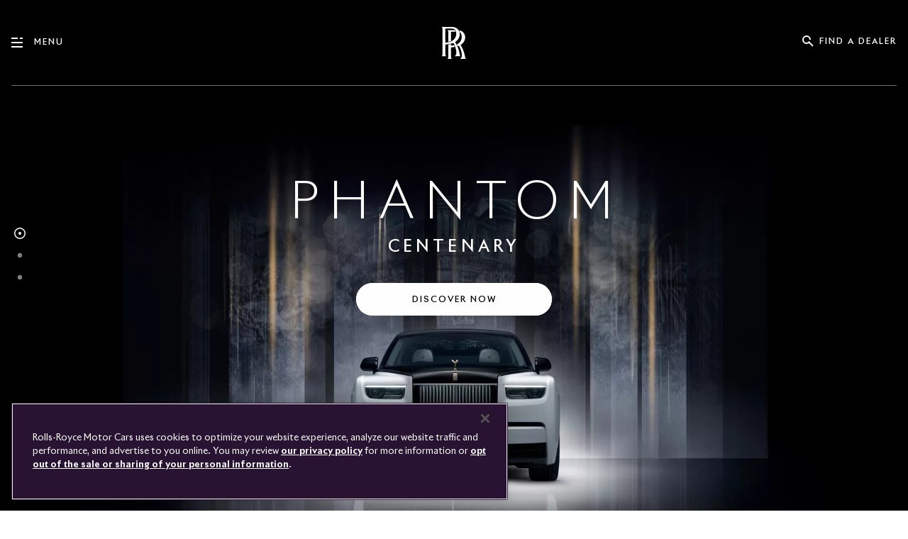

--- FILE ---
content_type: text/html;charset=utf-8
request_url: https://www.rolls-roycemotorcars.com/en_US/home.html
body_size: 31825
content:

<!DOCTYPE HTML>
<html lang="en-US">
    <head>
    <meta charset="UTF-8"/>
    <meta name="viewport" content="width=device-width, initial-scale=1, user-scalable=yes, viewport-fit=cover"/>
    

    


<!-- Google Tag Manager -->
<script>(function(w,d,s,l,i){w[l]=w[l]||[];w[l].push({'gtm.start':
    new Date().getTime(),event:'gtm.js'});var f=d.getElementsByTagName(s)[0],
j=d.createElement(s),dl=l!='dataLayer'?'&l='+l:'';j.async=true;j.src=
'https://www.googletagmanager.com/gtm.js?id='+i+dl;f.parentNode.insertBefore(j,f);
})(window,document,'script','dataLayer','GTM-WTXNCRK');</script>
<!-- End Google Tag Manager -->




    <!-- OneTrust Cookies Consent Notice start for rolls-roycemotorcars.com -->
    <script type="text/javascript">

        function OptanonWrapper() {
            //Get OneTrust opted-out group IDs
            function otGetInactiveIds() {
                var otOptedOutGroups = [];
                var optanonConsent = getCookie('OptanonConsent');

                if (optanonConsent) {
                    var sections = optanonConsent.split('&');
                    var groupsSection = sections.find(function(section) {
                        return section.includes('groups=');
                    });

                    if (groupsSection) {
                        var groupsValue = groupsSection.replace('groups=', '').trim();
                        // URL decode the groups value
                        var decodedGroupsValue = decodeURIComponent(groupsValue);
                        var otGroupsCookie = decodedGroupsValue.split(',');

                        otOptedOutGroups = otGroupsCookie
                            .filter(function(otGroup) {
                                return otGroup.includes(':0');
                            })
                            .map(function(otGroupConsent) {
                                return otGroupConsent.replace(':0', '');
                            });
                    }
                }

                return otOptedOutGroups;
            }

            //Cookie deletion with robust deletion support
            function otDeleteCookies() {
                var otDomainGrps = JSON.parse(JSON.stringify(Optanon.GetDomainData().Groups));
                var otDeletedGrpIds = otGetInactiveIds();
                var totalDeleted = 0;
                var successfulDeletions = [];
                var failedDeletions = [];

                if(otDeletedGrpIds.length === 0) {
                    return 0;
                }

                if(otDomainGrps.length !== 0){
                    for(var i=0; i < otDomainGrps.length; i++){
                        var group = otDomainGrps[i];

                        //Check if CustomGroupId matches
                        if(group.CustomGroupId !== '' && otDeletedGrpIds.includes(group.CustomGroupId)){
                            var currentHost = window.location.hostname;

                            //Delete group-level cookies
                            for(var j=0; j < group.Cookies.length; j++){
                                var cookieName = group.Cookies[j].Name;
                                // Use both OneTrust configured host and current hostname to catch all domains
                                var configuredHost = group.Cookies[j].Host;
                                // Try deletion with configured host first (for third-party domains)
                                var deleted = deleteCookieRobust(cookieName, configuredHost);

                                // If no deletion with configured host, try current hostname (for test environments)
                                if (deleted === 0 && configuredHost !== currentHost) {
                                    deleted = deleteCookieRobust(cookieName, currentHost);
                                }

                                if (deleted > 0) {
                                    successfulDeletions.push(cookieName);
                                } else {
                                    failedDeletions.push(cookieName);
                                }
                                totalDeleted += deleted;
                            }

                            //Also process host-level cookies for completeness
                            if (group.Hosts && group.Hosts.length > 0) {
                                for(var k=0; k < group.Hosts.length; k++){
                                    var host = group.Hosts[k];
                                    for(var l=0; l < host.Cookies.length; l++){
                                        var hostCookieName = host.Cookies[l].Name;
                                        // Use both OneTrust configured host and current hostname to catch all domains
                                        var configuredHost = host.Cookies[l].Host;

                                        // Try deletion with configured host first (for third-party domains)
                                        var hostDeleted = deleteCookieRobust(hostCookieName, configuredHost);

                                        // If no deletion with configured host, try current hostname (for test environments)
                                        if (hostDeleted === 0 && configuredHost !== currentHost) {
                                            hostDeleted = deleteCookieRobust(hostCookieName, currentHost);
                                        }

                                        if (hostDeleted > 0) {
                                            successfulDeletions.push(hostCookieName + " (" + host.HostName + ")");
                                        } else {
                                            failedDeletions.push(hostCookieName + " (" + host.HostName + ")");
                                        }
                                        totalDeleted += hostDeleted;
                                    }
                                }
                            }
                        }
                    }
                }
                return totalDeleted;
            }

            //Helper function to get cookie value
            function getCookie(name) {
                var value = "; " + document.cookie;
                var parts = value.split("; " + name + "=");
                if (parts.length == 2) return parts.pop().split(";").shift();
                return null;
            }

            // Initial setup - check OneTrust state and update EPAAS accordingly
            function setupInitialState() {
                // For US site, always start in accepted state (opt-out model)
                if (typeof window.epaas !== 'undefined' && window.epaas.api) {
                    window.epaas.api.setRegulationAccepted();
                }

                // Then let OneTrust update it if user has made changes
                var activeGroups = window.OnetrustActiveGroups || "";
                var hasAnalytics = activeGroups.includes("C0007");
                var hasAdvertising = activeGroups.includes("C0008");

                // Only update EPAAS state if user has explicitly changed consent
                if (window.OneTrust && window.OneTrust.IsAlertBoxClosed()) {
                    if (typeof window.epaas !== 'undefined' && window.epaas.api) {
                        if (hasAnalytics && hasAdvertising) {
                            window.epaas.api.setRegulationAccepted();
                        } else if (hasAnalytics && !hasAdvertising) {
                            window.epaas.api.setRegulationAnalyticsOnly();
                        } else if (!hasAnalytics && hasAdvertising) {
                            window.epaas.api.setRegulationAdvertisingOnly();
                        } else {
                            window.epaas.api.setRegulationRejected();
                        }
                    }
                }
            }

            // Run initial setup after a short delay to ensure OneTrust is ready
            setTimeout(setupInitialState, 1000);

            //Consent change handler
            if (typeof window.OneTrust !== 'undefined' && window.OneTrust.OnConsentChanged) {
                window.OneTrust.OnConsentChanged(function(){
                    var otDeletedGrpIds = otGetInactiveIds();
                    
                    // Check active groups instead of deleted groups for more accurate state
                    var activeGroups = window.OnetrustActiveGroups || "";
                    var hasAnalytics = activeGroups.includes("C0007");
                    var hasAdvertising = activeGroups.includes("C0008");

                    if(otDeletedGrpIds.length !== 0) {
                        var deletedCount = otDeleteCookies();

                        //Update EPAAS cookie-banner-us state
                        if (typeof window.epaas !== 'undefined' && window.epaas.api) {
                            if (hasAnalytics && hasAdvertising) {
                                window.epaas.api.setRegulationAccepted();
                            } else if (hasAnalytics && !hasAdvertising) {
                                window.epaas.api.setRegulationAnalyticsOnly();
                            } else if (!hasAnalytics && hasAdvertising) {
                                window.epaas.api.setRegulationAdvertisingOnly();
                            } else {
                                window.epaas.api.setRegulationRejected();
                            }
                        }

                        //Automatically reload after cookie deletion
                        if (deletedCount > 0) {
                            //Initial deletion on load
                            try {
                                otDeleteCookies();

                                //Set initial EPAAS state based on current OneTrust consent
                                setTimeout(function() {
                                    if (typeof window.epaas !== 'undefined' && window.epaas.api) {
                                        var otDeletedGrpIds = otGetInactiveIds();
                                        var hasAnalytics = !otDeletedGrpIds.includes('C0007');
                                        var hasAdvertising = !otDeletedGrpIds.includes('C0008');

                                        if (hasAnalytics && hasAdvertising) {
                                            window.epaas.api.setRegulationAccepted();
                                        } else if (hasAnalytics && !hasAdvertising) {
                                            window.epaas.api.setRegulationAnalyticsOnly();
                                        } else if (!hasAnalytics && hasAdvertising) {
                                            window.epaas.api.setRegulationAdvertisingOnly();
                                        } else {
                                            window.epaas.api.setRegulationRejected();
                                        }
                                    }
                                }, 500);

                            } catch (e) {
                                // Error handling without logging
                            }

                            setTimeout(function() {
                                location.reload();
                            }, 1000);
                        }
                    } else {
                        //Update EPAAS to accepted state (all consent granted)
                        if (typeof window.epaas !== 'undefined' && window.epaas.api) {
                            window.epaas.api.setRegulationAccepted();
                        }
                    }
                });
            }

            //Cookie deletion function with wildcard support)
            function deleteCookieRobust(name, host) {
                var deletedCount = 0;

                // Check if this is a wildcard pattern (contains ###)
                if (name.includes('###')) {
                    // Convert pattern to regex (e.g., "_ga_###" becomes "_ga_.*")
                    var pattern = name.replace(/###/g, '.*');
                    var regex = new RegExp('^' + pattern + '$');

                    // Get all cookies and find matches
                    var allCookies = document.cookie.split(';');
                    
                    for (var i = 0; i < allCookies.length; i++) {
                        var cookie = allCookies[i].trim();
                        if (cookie) {
                            var cookieName = cookie.split('=')[0];
                            if (regex.test(cookieName)) {
                                deleteSingleCookie(cookieName, host);
                                deletedCount++;
                            }
                        }
                    }

                    // Also check localStorage and sessionStorage for wildcard matches
                    try {
                        // Check localStorage
                        for (var i = 0; i < localStorage.length; i++) {
                            var key = localStorage.key(i);
                            if (regex.test(key)) {
                                deleteFromLocalStorage(key);
                                deletedCount++;
                            }
                        }

                        // Check sessionStorage
                        for (var i = 0; i < sessionStorage.length; i++) {
                            var key = sessionStorage.key(i);
                            if (regex.test(key)) {
                                deleteFromSessionStorage(key);
                                deletedCount++;
                            }
                        }
                    } catch(e) {
                        // Storage access error handling without logging
                    }
                } else {
                    // Exact match - check all storage types
                    // Check cookies
                    var cookieExists = document.cookie.split(';').some(function(cookie) {
                        return cookie.trim().startsWith(name + '=');
                    });

                    // Check localStorage
                    var localStorageExists = false;
                    var sessionStorageExists = false;
                    try {
                        localStorageExists = localStorage.getItem(name) !== null;
                        sessionStorageExists = sessionStorage.getItem(name) !== null;
                    } catch(e) {
                        // Storage access error handling without logging
                    }

                    if (cookieExists) {
                        deleteSingleCookie(name, host);
                        deletedCount++;
                    }

                    if (localStorageExists) {
                        deleteFromLocalStorage(name);
                        deletedCount++;
                    }

                    if (sessionStorageExists) {
                        deleteFromSessionStorage(name);
                        deletedCount++;
                    }
                }

                return deletedCount;
            }

            //Helper function to delete a single cookie by exact name
            function deleteSingleCookie(name, host) {
                // Basic domain variations
                var domainVariations = [
                    '', // No domain attribute
                    host,
                    '.' + host
                ];

                // Delete cookie from all domain/path combinations
                domainVariations.forEach(function(domain) {
                    try {
                        var cookieString = name + '=; expires=Thu, 01 Jan 1970 00:00:00 UTC; path=/';
                        if (domain) {
                            cookieString += '; domain=' + domain;
                        }
                        document.cookie = cookieString;
                    } catch(e) {
                        // Cookie deletion error handling without logging
                    }
                });
            }

            //Helper function to delete from localStorage
            function deleteFromLocalStorage(name) {
                var value = localStorage.getItem(name);
                if (value !== null) {
                    localStorage.removeItem(name);
                    return true;
                }
                return false;
            }

            //Helper function to delete from sessionStorage
            function deleteFromSessionStorage(name) {
                var value = sessionStorage.getItem(name);
                if (value !== null) {
                    sessionStorage.removeItem(name);
                    return true;
                }
                return false;
            }

            // Function to handle cookie policy link clicks
            function initCookiePolicyLinks() {
                document.addEventListener('click', function(e) {
                    if (e.target.matches('a[href*="cookie-policy.html"]')) {
                        e.preventDefault();
                        e.stopPropagation();
                        // Open OneTrust cookie settings
                        if (typeof OneTrust !== 'undefined') {
                            OneTrust.ToggleInfoDisplay();
                        }
                        return false;
                    }
                }, true);
            }

            // Initialize cookie policy link handling
            initCookiePolicyLinks();
        }
    </script>
    <!-- OneTrust Cookies Consent Notice end for rolls-roycemotorcars.com -->


    
    
<script src="/etc.clientlibs/rrmc/clientlibs/clientlib-epaas-us.js"></script>



    <script type="text/javascript" src="/etc.clientlibs/rrmc/clientlibs/clientlib-components/resources/translations/us.js"></script>
















    
<link rel="stylesheet" href="/etc.clientlibs/rrmc/clientlibs/clientlib-components.2318355bf37ec27aa2b7ae1d42d2a8fc.css" type="text/css">






<script>
    function castNAtoRRMC(str) {
      if (str === 'N/A')
        return 'rrmc';
      return str || '';
    }
    window.onload = function() {
        // Adobe Analytics page level tracking
        // Collect values to push to data layer
        var currentUrl = window.location.href;
        // without query params and .html
        var simpleCurrentUrl = currentUrl.split('?')[0].split('.html')[0];
        // the date AEM page was last modified
        window.rrFormatedDate = "2026-01-21T13:53:58.714+01:00";
        window.rrTimestampedDate = new Date(window.rrFormatedDate).getTime();

        var sysEnvChecker = 'prod';
        var environmentMappings = {
            localhost: 'dev',
            awsint: 'int',
            awspreprod: 'staging',
        };

        var host         = location.host;
        var pageLocale   = "en_US"
        var pageMarket   = pageLocale.split('_')[1];
        var pageLanguage = pageLocale.split('_')[0];
        var pageTitle    = "Rolls\u002DRoyce Motor Cars: Inspiring Greatness";

        if (currentUrl && Object.keys(environmentMappings).length > 0) {
            for (var env in environmentMappings) {
                if (currentUrl.indexOf(env) !== -1) {
                    sysEnvChecker = environmentMappings[env];
                    break;
                }
            }
        }
        // handle both normal urls - https://www.rolls-roycemotorcars.com/en_GB/boutique/lifestyle-collections.html
        // and dealers - https://www.rolls-roycemotorcars.com/london/en_GB/showroom.html
        // need to swap dealers to have the location i.e london after the market for tracking
        var urlPastMarketCode = simpleCurrentUrl.split("en_US")[1];

        if (rrmc_is_dealer_page) {
            var splitUrl = simpleCurrentUrl.split('/');
            // we need to swap the location and locale, so position 3 and 5 any afterwards
            urlPastMarketCode  = '/' + splitUrl[3] + '/' + splitUrl.slice(5).join('/');
            if (sysEnvChecker === 'dev') {
                urlPastMarketCode  = '/' + splitUrl[6] + '/' + splitUrl[splitUrl.length - 1];
            }
        }

        if (typeof urlPastMarketCode === 'undefined' || urlPastMarketCode === null) {
            urlPastMarketCode = '/';
        }

        // divide url by ' > ' but remove the first one
        var urlDivided = urlPastMarketCode.split('/');
        urlDivided.shift();
        var urlDividedJoint = urlDivided.join(' - ');

        var pageInstanceId = '/content/rolls-royce/' + 'market' + pageMarket
                           + '/' + 'rolls-royce_' + pageMarket + '/' + "en_US" + urlPastMarketCode;
        var pageType = castNAtoRRMC("Home");
        var modelName = castNAtoRRMC("N/A");
        var wheelbase = castNAtoRRMC("N/A");
        var fueltype = castNAtoRRMC("N/A");
        if (fueltype === 'Petrol') {
            fueltype = 'P';
        }
        if (fueltype === 'Electric') {
            fueltype = 'E';
        }
        var vehicle = castNAtoRRMC("N/A");


        var pageData = {
            'event': "aem page loaded",
            'eventInfo': {
            'reference': {
                'linkedProducts': [
                    ...(vehicle && [vehicle]),
                ]}},
            'page': {
                'pageInfo': {
                    'pageID': pageInstanceId,
                    'version': 'acdl: ' + window.rrFormatedDate,
                    'sysEnv': sysEnvChecker,
                    'author': 'aem page template',
                    'destinationURL': currentUrl,
                    'referringURL': document.referrer || '',
                    'variant': 'real page',
                    'geoRegion': pageMarket,
                    'language': pageLanguage,
                    'pageName': "nsc > " + urlDividedJoint,
                    'pageTitle': pageTitle,
                    'reference': {
                        'defaultProducts': [
                            ...(vehicle && [vehicle]),
                        ]
                    },
                },
                'category': {
                    'pageType': pageType.length !== 0 ? pageType : 'content',
                    'primaryCategory': urlDivided[0],
                    'subCategory1': urlDivided.length > 1 ? urlDivided[1] : '',
                    'subCategory2': urlDivided.length > 2 ? urlDivided[2] : '',
                    'subCategory3': urlDivided.length > 3 ? urlDivided[3] : '',
                },
                'attributes': {
                    'pageTitle': pageTitle,
                    'timeStamp': window.rrTimestampedDate,
                    'brand': 'rolls-royce',
                },
            },
            ...(vehicle && {
                'product': {
                [vehicle]: {
                    'attributes': {
                        'bodyType': wheelbase,
                        'fuelType': fueltype,
                        'series': 'rrmc',
                        'mmdr': vehicle,
                    },
                    'category': {
                        'productType': 'new vehicle',
                        'primaryCategory': 'new car',
                        'subCategory1': modelName,
                    },
                    'productInfo' : {
                        'productID': vehicle,
                        'manufacturer': 'rolls-royce',
                    }
                }
                },
            }),
        }
        window.adobeDataLayer = window.adobeDataLayer || [];
        try {
            window.adobeDataLayer.push(pageData);
        } catch (e) {
            console.log('error pushing to Adobe', e);
        }
    }
</script>

<script>
    // Prevent Salesforce method patching
    Window.prototype.addEventListenerRR   = Window.prototype.addEventListener;
    Window.prototype.removeEventListenerRR = Window.prototype.removeEventListener;
    Node.prototype.addEventListenerRR   = Node.prototype.addEventListener;
    Node.prototype.removeEventListenerRR = Node.prototype.removeEventListener;
</script>

<script type="module">
  const TronTrackingActivityMap = (
    await import("/etc.clientlibs/rrmc/clientlibs/clientlib-components/resources/enhancedActivityMap/enhancedActivityMap.js")
    ).default;
    window.tronActivityMap = new TronTrackingActivityMap();
  const TronTrackingVideo = (
    await import("/etc.clientlibs/rrmc/clientlibs/clientlib-components/resources/genericVideoTracking/genericVideoTracking.js")
    ).default;
    window.tronVideo = new TronTrackingVideo();
  const TronTrackingForm = (
    await import("/etc.clientlibs/rrmc/clientlibs/clientlib-components/resources/formTracking/formTracking.js")
    ).default;
    window.tronForm = new TronTrackingForm();
  const TronTrackingConfigurator = (
    await import("/etc.clientlibs/rrmc/clientlibs/clientlib-components/resources/genericConfiguratorTracking/genericConfiguratorTracking.js")
    ).default;
    window.tronConfigurator = new TronTrackingConfigurator();
  const TronTrackingSearchFilter = (
    await import("/etc.clientlibs/rrmc/clientlibs/clientlib-components/resources/genericSearchFilterTracking/genericSearchFilterTracking.js")
    ).default;
    window.tronSearchFilter = new TronTrackingSearchFilter();
</script>

<!-- Recaptcha -->
<script src="https://www.google.com/recaptcha/api.js?render=explicit" async defer></script>

<!-- reCaptcha ID -->
<script type="text/javascript">
    window.recaptcha_sitekey = "6LeOHDgUAAAAAOzM4JhpT7scnEWaaQa9u21ydYdL";
</script>
<!-- End reCaptcha ID -->
<!-- Adobe -->

<!-- Adobe -->

<!-- Evergage -->
<script>
  // The Experience class is available before Evergage is initialised.
  // ~~~~~~~~~~~~~~~~~~~~~~~~~~~~~~~~~~~~~~~~~~~~~~~~~~~~~~~~~~~~~~~~~
  window.Experiences = function()
  {
    this.experiences = [];
    this.subs = [];
  }
  window.Experiences.prototype.push = function(elm)
  {
    this.experiences.push(elm);
    for (var i = 0; i < this.subs.length; ++i)
    {
      this.subs[i](elm);
    }
  }
  window.Experiences.prototype.subscribe = function(cb)
  {
    this.subs.push(cb);
    for (var i = 0; i < this.experiences.length; ++i)
    {
      cb(this.experiences[i]);
    }
  }
  window.rrmc_experiences = new window.Experiences();
  window.rrmc_trigger_delayed_action = function(action, delay)
  {
    setTimeout(function() {
      var _aaq = window._aaq || (window._aaq = []);
      _aaq.push(['trackAction', action]);
    }, delay);
  };
  window.rrmc_trigger_delayed_attribute = function(attribute, value, delay)
  {
    setTimeout(function() {
      var _aaq = window._aaq || (window._aaq = []);
      _aaq.push(['setCustomField', attribute, value,'request']);
      _aaq.push(['trackAction', 'rrmcAttributeUpdate']);
    }, delay);
  };
</script>
<!-- Personalisation -->
<script></script>
<script>window.rrmc_everage_src = "//cdn.evgnet.com/beacon/rollsroyce/rrmc_production/scripts/evergage.min.js";</script>

<script>window.rrmc_form_dealers = [];</script>

<!-- metadata -->
<title>Rolls-Royce Motor Cars: Inspiring Greatness</title>
<meta name="title" content="Rolls-Royce Motor Cars: Inspiring Greatness"/>
<meta name="description" content="Inspiring Greatness – Rolls-Royce Motor Cars is an everlasting expression of the exceptional. From the world’s pinnacle motor car Phantom to the bold attitude of Black Badge and beyond. Explore the world of Rolls-Royce."/>
<meta name="keywords"/>
<meta name="facebook-domain-verification" content="u1ezabos7nk7mgrrryih209l57sdye"/>
<meta property="og:title" content="Rolls-Royce Motor Cars: Inspiring Greatness"/>
<meta property="og:description" content="Inspiring Greatness – Rolls-Royce Motor Cars is an everlasting expression of the exceptional. From the world’s pinnacle motor car Phantom to the bold attitude of Black Badge and beyond. Explore the world of Rolls-Royce."/>
<meta property="og:type" content="website"/>
<meta property="og:url" content="https://www.rolls-roycemotorcars.com/en_US/home.html"/>
<meta property="og:image" content="https://www.rolls-roycemotorcars.com/content/dam/rrmc/marketUK/rollsroycemotorcars_com/1-0-home/page-properties/rrmc-homepage-ghost-share-image.jpg"/>
<meta name="twitter:title" content="Rolls-Royce Motor Cars: Inspiring Greatness"/>
<meta name="twitter:description" content="Inspiring Greatness – Rolls-Royce Motor Cars is an everlasting expression of the exceptional. From the world’s pinnacle motor car Phantom to the bold attitude of Black Badge and beyond. Explore the world of Rolls-Royce."/>
<meta name="twitter:url" content="https://www.rolls-roycemotorcars.com/en_US/home.html"/>
<meta name="twitter:image" content="https://www.rolls-roycemotorcars.com/content/dam/rrmc/marketUK/rollsroycemotorcars_com/1-0-home/page-properties/rrmc-homepage-ghost-share-image.jpg"/>
<meta itemprop="name" content="Rolls-Royce Motor Cars: Inspiring Greatness"/>
<meta itemprop="description" content="Inspiring Greatness – Rolls-Royce Motor Cars is an everlasting expression of the exceptional. From the world’s pinnacle motor car Phantom to the bold attitude of Black Badge and beyond. Explore the world of Rolls-Royce."/>
<meta itemprop="image" content="https://www.rolls-roycemotorcars.com/content/dam/rrmc/marketUK/rollsroycemotorcars_com/1-0-home/page-properties/rrmc-homepage-ghost-share-image.jpg"/>
<link rel="canonical" href="https://www.rolls-roycemotorcars.com/en_US/home.html"/>
<link rel="shortcut icon" type="image/png" href="/etc.clientlibs/rrmc/clientlibs/clientlib-components/resources/img/favicon.png"/>

    <link rel="alternate" hreflang="x-default" href="/en_GB/home.html"/>

    <link rel="alternate" hreflang="en-us" href="/en_US/home.html"/>

    <link rel="alternate" hreflang="ko-kr" href="/ko_KR/home.html"/>

    <link rel="alternate" hreflang="ja-jp" href="/ja_JP/home.html"/>


<!-- apple specific -->
<meta name="apple-mobile-web-app-status-bar-style" content="black-translucent"/>
<link rel="apple-touch-icon" href="https://www.rolls-roycemotorcars.com/etc.clientlibs/rrmc/clientlibs/clientlib-components/resources/img/apple/apple-touch-icon-iphone.png"/>
<link rel="apple-touch-icon" sizes="76x76" href="https://www.rolls-roycemotorcars.com/etc.clientlibs/rrmc/clientlibs/clientlib-components/resources/img/apple/touch-icon-ipad.png"/>
<link rel="apple-touch-icon" sizes="120x120" href="https://www.rolls-roycemotorcars.com/etc.clientlibs/rrmc/clientlibs/clientlib-components/resources/img/apple/touch-icon-iphone-retina.png"/>
<link rel="apple-touch-icon" sizes="152x152" href="https://www.rolls-roycemotorcars.com/etc.clientlibs/rrmc/clientlibs/clientlib-components/resources/img/apple/touch-icon-ipad-retina.png"/>
<!-- apple specific end -->

<!-- android specific -->
<meta name="mobile-web-app-capable" content="yes"/>
<meta name="theme-color" content="#281432"/>
<!-- end android specific -->



<!-- preload fonts -->
    
        <link rel="preload" href="/etc.clientlibs/rrmc/clientlibs/clientlib-components/resources/fonts/riviera-nights/RivieraNights-Regular/RivieraNights-Regular.woff" as="font" crossorigin="anonymous"/>
        <link rel="preload" href="/etc.clientlibs/rrmc/clientlibs/clientlib-components/resources/fonts/riviera-nights/RivieraNights-Light/RivieraNights-Light.woff" as="font" crossorigin="anonymous"/>
        <link rel="preload" href="/etc.clientlibs/rrmc/clientlibs/clientlib-components/resources/fonts/riviera-nights/RivieraNights-Medium/RivieraNights-Medium.woff" as="font" crossorigin="anonymous"/>
        <link rel="preload" href="/etc.clientlibs/rrmc/clientlibs/clientlib-components/resources/fonts/riviera-nights/RivieraNights-Ultralight/RivieraNights-Ultralight.woff" as="font" crossorigin="anonymous"/>
        <link rel="preload" href="/etc.clientlibs/rrmc/clientlibs/clientlib-components/resources/fonts/riviera-nights/RivieraNights-Bold/RivieraNights-Bold.woff" as="font" crossorigin="anonymous"/>
    

    <link rel="preconnect" href="https://www.facebook.com" crossorigin="anonymous"/>
    <link rel="preconnect" href="https://www.googletagmanager.com" crossorigin="anonymous"/>
    <link rel="preconnect" href="https://www.gstatic.com" crossorigin="anonymous"/>
    
    <link rel="preconnect" href="https://www.google-analytics.com" crossorigin="anonymous"/>
    
        <link rel="preconnect" href="https://cdn.cookielaw.org" crossorigin="anonymous"/>
    


    
    
    

    

    
    
    

    

<script>(window.BOOMR_mq=window.BOOMR_mq||[]).push(["addVar",{"rua.upush":"true","rua.cpush":"false","rua.upre":"true","rua.cpre":"true","rua.uprl":"false","rua.cprl":"false","rua.cprf":"false","rua.trans":"SJ-616775a4-20df-410b-95de-22866dd860c7","rua.cook":"true","rua.ims":"false","rua.ufprl":"false","rua.cfprl":"true","rua.isuxp":"false","rua.texp":"norulematch","rua.ceh":"false","rua.ueh":"false","rua.ieh.st":"0"}]);</script>
                              <script>!function(a){var e="https://s.go-mpulse.net/boomerang/",t="addEventListener";if("False"=="True")a.BOOMR_config=a.BOOMR_config||{},a.BOOMR_config.PageParams=a.BOOMR_config.PageParams||{},a.BOOMR_config.PageParams.pci=!0,e="https://s2.go-mpulse.net/boomerang/";if(window.BOOMR_API_key="MFV3H-DQX7N-VY3LF-C8DFX-V5MLN",function(){function n(e){a.BOOMR_onload=e&&e.timeStamp||(new Date).getTime()}if(!a.BOOMR||!a.BOOMR.version&&!a.BOOMR.snippetExecuted){a.BOOMR=a.BOOMR||{},a.BOOMR.snippetExecuted=!0;var i,_,o,r=document.createElement("iframe");if(a[t])a[t]("load",n,!1);else if(a.attachEvent)a.attachEvent("onload",n);r.src="javascript:void(0)",r.title="",r.role="presentation",(r.frameElement||r).style.cssText="width:0;height:0;border:0;display:none;",o=document.getElementsByTagName("script")[0],o.parentNode.insertBefore(r,o);try{_=r.contentWindow.document}catch(O){i=document.domain,r.src="javascript:var d=document.open();d.domain='"+i+"';void(0);",_=r.contentWindow.document}_.open()._l=function(){var a=this.createElement("script");if(i)this.domain=i;a.id="boomr-if-as",a.src=e+"MFV3H-DQX7N-VY3LF-C8DFX-V5MLN",BOOMR_lstart=(new Date).getTime(),this.body.appendChild(a)},_.write("<bo"+'dy onload="document._l();">'),_.close()}}(),"".length>0)if(a&&"performance"in a&&a.performance&&"function"==typeof a.performance.setResourceTimingBufferSize)a.performance.setResourceTimingBufferSize();!function(){if(BOOMR=a.BOOMR||{},BOOMR.plugins=BOOMR.plugins||{},!BOOMR.plugins.AK){var e="true"=="true"?1:0,t="cookiepresent",n="ck6zddaxzcoa42lssslq-f-6bc487b74-clientnsv4-s.akamaihd.net",i="false"=="true"?2:1,_={"ak.v":"39","ak.cp":"1397993","ak.ai":parseInt("847225",10),"ak.ol":"0","ak.cr":9,"ak.ipv":4,"ak.proto":"h2","ak.rid":"4bf9a35b","ak.r":44387,"ak.a2":e,"ak.m":"dsca","ak.n":"essl","ak.bpcip":"18.189.145.0","ak.cport":39556,"ak.gh":"23.192.164.11","ak.quicv":"","ak.tlsv":"tls1.3","ak.0rtt":"","ak.0rtt.ed":"","ak.csrc":"-","ak.acc":"","ak.t":"1769116823","ak.ak":"hOBiQwZUYzCg5VSAfCLimQ==vA+Ua5heYxcHhdfnfmE2FhOZqB1aYKKgAfhg4wFCZq4wohX5ZSgGOsXeqrSpCjngaJLP1QsL/+Fq/aswbpwD/NR6/XN4wdWFSeUFSvQxGi8Ys8m/mI5OmgM7V7YbLg5P6gmdTKs55INcKlAYCSx5zKt7baFaClqvTeTvMnecNsiuPt0yzn2t1gO2J2iUryOPjoebL6X+gqLGc0BTKOuvv98FQSuh++hrZfMSW+OxFPD210LJZLIGHbb1UoXDYDKAndgc4u2ZxwyCbjYp0v12ZeP35zT7HgdZdEC/JMz8rUs5M5A3eoifXWolJGQLMEAqmk1QL6ErLvIr0bFon/nnyKzmwv9TG9rxX4CnhteVUUawiwj4PcTLLEtGD8XtK6iGyEtd2eGT/CfXPJ40pWbUJy4NUtswFWxGhiSBLk+RwYc=","ak.pv":"39","ak.dpoabenc":"","ak.tf":i};if(""!==t)_["ak.ruds"]=t;var o={i:!1,av:function(e){var t="http.initiator";if(e&&(!e[t]||"spa_hard"===e[t]))_["ak.feo"]=void 0!==a.aFeoApplied?1:0,BOOMR.addVar(_)},rv:function(){var a=["ak.bpcip","ak.cport","ak.cr","ak.csrc","ak.gh","ak.ipv","ak.m","ak.n","ak.ol","ak.proto","ak.quicv","ak.tlsv","ak.0rtt","ak.0rtt.ed","ak.r","ak.acc","ak.t","ak.tf"];BOOMR.removeVar(a)}};BOOMR.plugins.AK={akVars:_,akDNSPreFetchDomain:n,init:function(){if(!o.i){var a=BOOMR.subscribe;a("before_beacon",o.av,null,null),a("onbeacon",o.rv,null,null),o.i=!0}return this},is_complete:function(){return!0}}}}()}(window);</script></head>
    <body class="page basicpage no-highlight no-touch">
        
        
            



            <!--suppress ALL -->

    
    <div class="rrmc-page-fixed-under">
        
            
                <div class="fixed-under responsivegrid">


<div class="aem-Grid aem-Grid--12 aem-Grid--default--12 ">
    
    <div class="footer aem-GridColumn aem-GridColumn--default--12">
  <div class="rrmc-footer-position-wrapper js-rrmc-footer">
    
    
        
  <div class="rrmc-component-grid-container rrmc-footer rrmc-footer-standard">
    <div class="rrmc-footer-hr-1"></div>
    <div class="rrmc-footer-logo" data-tracking-regionid="footer¦1¦¦footer logo¦1¦">
      <a class="js-rrmc-footer-logo-link" href="/en_US/home.html" data-tracking-linkid="image¦1¦logo¦internal link">
        <div class="js-rrmc-footer--dealer-wrapper rrmc-footer--dealer-wrapper">
          <span class="rrmc-footer-monogram"><span class="rrmc-a17y-text">Rolls-Royce</span></span>
          
        </div>
      </a>
    </div>
    <div class="rrmc-footer-links js-rrmc-footer-links" data-tracking-regionid="footer¦1¦¦footer links¦1¦">
      <a href="/en_US/information/pre-owned.html" class="rrmc-footer-link" data-tracking-linkid="text¦1¦pre-owned¦internal link">Pre-owned</a>
      
        
      
    
      <a href="/en_US/information/cookie-policy.html" class="rrmc-footer-link" data-tracking-linkid="text¦2¦cookies¦internal link">Cookies</a>
      
        
      
    
      <a href="https://www.press.rolls-roycemotorcars.com/rolls-royce-motor-cars-pressclub/startpage.html" target="_blank" class="rrmc-footer-link" data-tracking-linkid="text¦3¦pressclub¦external link" data-is-external>Pressclub</a>
      
        
      
    
      <a href="/en_US/information/client-complaints-procedure.html" class="rrmc-footer-link" data-tracking-linkid="text¦4¦complaints¦internal link">Complaints</a>
      
        
      
    
      
      
        <button data-action="open-default-form" data-overlay="g-dealer-locator" class="rrmc-footer-link js-rrmc-button" data-tracking-linkid="text¦5¦find a dealer¦open content">Find a dealer</button>
      
    
      <a href="/en_US/ownership/whispers.html" class="rrmc-footer-link" data-tracking-linkid="text¦6¦whispers¦internal link">Whispers</a>
      
        
      
    
      
      
        <button data-action="open-overlay" data-overlay="g-faq" class="rrmc-footer-link js-rrmc-button" data-tracking-linkid="text¦7¦faqs¦open content">FAQs</button>
      
    
      <a href="/en_US/information/contact-rolls-royce.html" class="rrmc-footer-link" data-tracking-linkid="text¦8¦contact¦internal link">Contact</a>
      
        
      
    
      <a href="/en_US/information/privacy-policy.html" class="rrmc-footer-link" data-tracking-linkid="text¦9¦privacy¦internal link">Privacy</a>
      
        
      
    
      <a href="/en_US/information/careers.html" class="rrmc-footer-link" data-tracking-linkid="text¦10¦careers¦internal link">Careers</a>
      
        
      
    
      <a href="/en_US/information/site-map.html" class="rrmc-footer-link" data-tracking-linkid="text¦11¦site map¦internal link">Site Map</a>
      
        
      
    
      <a href="/en_US/ownership/financial-services.html" class="rrmc-footer-link" data-tracking-linkid="text¦12¦financial services¦internal link">Financial Services</a>
      
        
      
    
      <a href="/en_US/information/terms.html" class="rrmc-footer-link" data-tracking-linkid="text¦13¦terms¦internal link">Terms</a>
      
        
      
    
      <a href="/en_US/information/do-not-sell-my-information.html" class="rrmc-footer-link" data-tracking-linkid="text¦14¦do not sell¦internal link">Do Not Sell</a>
      
        
      
    
      <a href="/content/dam/rrmc/marketUK/rollsroycemotorcars_com/downloads/FAQs%20-%20How%20to%20Disconnect%20Remote%20Services%20RR%20FINAL.pdf" target="_blank" class="rrmc-footer-link" data-tracking-linkid="text¦15¦disconnect remote vehicle access¦external link" data-is-external>Disconnect Remote Vehicle Access</a>
      
        
      
    
      
      
        <button data-action="open-overlay" data-overlay="g-language-selector" class="rrmc-footer-link js-rrmc-button" data-tracking-linkid="text¦16¦language¦open content">Language<span data-locale="en_US" class="rrmc-footer-link--flag js-rrmc-footer-link--flag"></span></button>
      
    </div>
    <div class="rrmc-footer-social-icons" data-tracking-regionid="footer¦1¦¦footer social icons¦1¦">
      <div class="rrmc-footer-social-icons-list js-rrmc-footer-social-icons-list">
        <a href="https://www.youtube.com/user/RollsRoyceMotorCars" class="rrmc-footer-social" rel="nofollow" target="_blank" data-tracking-linkid="icon¦1¦youtube¦external link">
          <span class="rrmc-icon rrmc-icon-youtube pointer-events-none"><span class="rrmc-a17y-text">Youtube</span></span>
        </a>
        <a href="https://www.facebook.com/rollsroycemotorcars" class="rrmc-footer-social" rel="nofollow" target="_blank" data-tracking-linkid="icon¦2¦facebook¦external link">
          <span class="rrmc-icon rrmc-icon-fb pointer-events-none"><span class="rrmc-a17y-text">Facebook</span></span>
        </a>
        <a href="https://instagram.com/rollsroycecars/?hl=en" class="rrmc-footer-social" rel="nofollow" target="_blank" data-tracking-linkid="icon¦3¦instagram¦external link">
          <span class="rrmc-icon rrmc-icon-instagram pointer-events-none"><span class="rrmc-a17y-text">Instagram</span></span>
        </a>
        <a href="https://www.linkedin.com/company/rolls-royce-motor-cars" class="rrmc-footer-social" rel="nofollow" target="_blank" data-tracking-linkid="icon¦4¦linkedin¦external link">
          <span class="rrmc-icon rrmc-icon-linkedin pointer-events-none"><span class="rrmc-a17y-text">Linked in</span></span>
        </a>
        <a href="https://twitter.com/rollsroycecars" class="rrmc-footer-social" rel="nofollow" target="_blank" data-tracking-linkid="icon¦5¦twitter¦external link">
          <span class="rrmc-icon rrmc-icon-twitter pointer-events-none"><span class="rrmc-a17y-text">Twitter</span></span>
        </a>
      </div>
    </div>
    <div class="rrmc-footer-hr-2"></div>
  </div>

    
  </div>


</div>

    
</div>
</div>

            
        
            
        
            
        
            
        
            
        
    </div>
    <div class="rrmc-hero-wrapper js-rrmc-hero-wrapper"></div>
    <div role="main" class="rrmc-page-canvas" style="background-color: #000000">
      
          
      
          
            <div class="root responsivegrid">


<div class="aem-Grid aem-Grid--12 aem-Grid--default--12 ">
    
    <div class="responsivegrid aem-GridColumn aem-GridColumn--default--12">


<div class="aem-Grid aem-Grid--12 aem-Grid--default--12 ">
    
    <div class="html-injector aem-GridColumn aem-GridColumn--default--12">
    <div class="rrmc-html-injector"><style>
    /* Max-width override start */
    .rrmc-homepage-carousel-subheading {
        margin-inline: 0.2rem;
    }

    @media only screen and (min-width: 1024px) {
        .rrmc-homepage-carousel .rrmc-homepage-carousel-bodytext {
            max-width: unset;
        }
    }
    /* Max-width override end */


    /* SPECTRE, PHANTOM OVERRIDES START - slide 1,3 */
    [data-section-name="section0"],
    [data-section-name="section2"] {
        --bodytext-letter-spacing: 0.15em;
    }

    @media only screen and (min-width: 768px) {
        [data-section-name="section0"],
        [data-section-name="section2"] {
            --bodytext-letter-spacing: 0.2em;
        }
    }

    @media only screen and (min-width: 1024px) {
        [data-section-name="section0"],
        [data-section-name="section2"] {
            --bodytext-letter-spacing: 0.225em;
        }
    }

.rrmc-homepage-carousel [data-section-name="section0"] .rrmc-homepage-carousel-bodytext,     .rrmc-homepage-carousel [data-section-name="section2"] .rrmc-homepage-carousel-bodytext {
        letter-spacing: var(--bodytext-letter-spacing);
    }
    /* SPECTRE OVERRIDES END - slide 3*/

</style></div>


</div>
<div class="homepage-carousel aem-GridColumn aem-GridColumn--default--12">
  <div class="rrmc-homepage-carousel js-rrmc-homepage-carousel" data-transition="0.0">

    <ul class="rrmc-homepage-carousel-pagination js-rrmc-homepage-carousel-pagination">
      
        <li class="js-rrmc-homepage-carousel-nav-item rrmc-homepage-carousel-nav-item" data-experience="default">
          <a aria-label="Go to slide 0" href="#section0" class="active"></a>
        </li>
      
        <li class="js-rrmc-homepage-carousel-nav-item rrmc-homepage-carousel-nav-item" data-experience="default">
          <a aria-label="Go to slide 1" href="#section1"></a>
        </li>
      
        <li class="js-rrmc-homepage-carousel-nav-item rrmc-homepage-carousel-nav-item" data-experience="default">
          <a aria-label="Go to slide 2" href="#section2"></a>
        </li>
      
    </ul>

    

      <div class="rrmc-homepage-carousel-section js-rrmc-homepage-carousel-section rrmc-homepage-carousel-section--img js-rrmc-homepage-carousel-section--img " data-experience="default" data-section-name="section0">

        

        

        <picture class="rrmc-home-carousel-image-default">
          <source data-srcset="/content/dam/rrmc/marketUK/rollsroycemotorcars_com/1-0-home/phantom-centenary/D-HERO-HOMEPAGE-CENTENARY-v4.jpg/jcr:content/renditions/cq5dam.web.1242.jpeg 1242w, /content/dam/rrmc/marketUK/rollsroycemotorcars_com/1-0-home/phantom-centenary/D-HERO-HOMEPAGE-CENTENARY-v4.jpg/jcr:content/renditions/cq5dam.web.2880.jpeg 2880w, /content/dam/rrmc/marketUK/rollsroycemotorcars_com/1-0-home/phantom-centenary/D-HERO-HOMEPAGE-CENTENARY-v4.jpg/jcr:content/renditions/cq5dam.web.828.jpeg 828w, /content/dam/rrmc/marketUK/rollsroycemotorcars_com/1-0-home/phantom-centenary/D-HERO-HOMEPAGE-CENTENARY-v4.jpg/jcr:content/renditions/original 3840w, /content/dam/rrmc/marketUK/rollsroycemotorcars_com/1-0-home/phantom-centenary/D-HERO-HOMEPAGE-CENTENARY-v4.jpg/jcr:content/renditions/cq5dam.web.1920.jpeg 1920w" data-webp-srcset="/content/dam/rrmc/marketUK/rollsroycemotorcars_com/1-0-home/phantom-centenary/D-HERO-HOMEPAGE-CENTENARY-v4.jpg/jcr:content/renditions/cq5dam.web.2880.webp 2880w, /content/dam/rrmc/marketUK/rollsroycemotorcars_com/1-0-home/phantom-centenary/D-HERO-HOMEPAGE-CENTENARY-v4.jpg/jcr:content/renditions/cq5dam.web.1242.webp 1242w, /content/dam/rrmc/marketUK/rollsroycemotorcars_com/1-0-home/phantom-centenary/D-HERO-HOMEPAGE-CENTENARY-v4.jpg/jcr:content/renditions/original 3840w, /content/dam/rrmc/marketUK/rollsroycemotorcars_com/1-0-home/phantom-centenary/D-HERO-HOMEPAGE-CENTENARY-v4.jpg/jcr:content/renditions/cq5dam.web.1920.webp 1920w, /content/dam/rrmc/marketUK/rollsroycemotorcars_com/1-0-home/phantom-centenary/D-HERO-HOMEPAGE-CENTENARY-v4.jpg/jcr:content/renditions/cq5dam.web.828.webp 828w" sizes="100vw" media="(min-width: 1024px)"/>
          <source data-srcset="/content/dam/rrmc/marketUK/rollsroycemotorcars_com/1-0-home/phantom-centenary/D-HERO-HOMEPAGE-CENTENARY-v4.jpg/jcr:content/renditions/cq5dam.web.1242.jpeg 1242w, /content/dam/rrmc/marketUK/rollsroycemotorcars_com/1-0-home/phantom-centenary/D-HERO-HOMEPAGE-CENTENARY-v4.jpg/jcr:content/renditions/cq5dam.web.2880.jpeg 2880w, /content/dam/rrmc/marketUK/rollsroycemotorcars_com/1-0-home/phantom-centenary/D-HERO-HOMEPAGE-CENTENARY-v4.jpg/jcr:content/renditions/cq5dam.web.828.jpeg 828w, /content/dam/rrmc/marketUK/rollsroycemotorcars_com/1-0-home/phantom-centenary/D-HERO-HOMEPAGE-CENTENARY-v4.jpg/jcr:content/renditions/original 3840w, /content/dam/rrmc/marketUK/rollsroycemotorcars_com/1-0-home/phantom-centenary/D-HERO-HOMEPAGE-CENTENARY-v4.jpg/jcr:content/renditions/cq5dam.web.1920.jpeg 1920w" data-webp-srcset="/content/dam/rrmc/marketUK/rollsroycemotorcars_com/1-0-home/phantom-centenary/D-HERO-HOMEPAGE-CENTENARY-v4.jpg/jcr:content/renditions/cq5dam.web.2880.webp 2880w, /content/dam/rrmc/marketUK/rollsroycemotorcars_com/1-0-home/phantom-centenary/D-HERO-HOMEPAGE-CENTENARY-v4.jpg/jcr:content/renditions/cq5dam.web.1242.webp 1242w, /content/dam/rrmc/marketUK/rollsroycemotorcars_com/1-0-home/phantom-centenary/D-HERO-HOMEPAGE-CENTENARY-v4.jpg/jcr:content/renditions/original 3840w, /content/dam/rrmc/marketUK/rollsroycemotorcars_com/1-0-home/phantom-centenary/D-HERO-HOMEPAGE-CENTENARY-v4.jpg/jcr:content/renditions/cq5dam.web.1920.webp 1920w, /content/dam/rrmc/marketUK/rollsroycemotorcars_com/1-0-home/phantom-centenary/D-HERO-HOMEPAGE-CENTENARY-v4.jpg/jcr:content/renditions/cq5dam.web.828.webp 828w" sizes="100vw" media="(min-width: 768px) and (max-width: 1024px)"/>
          <source data-srcset="/content/dam/rrmc/marketUK/rollsroycemotorcars_com/1-0-home/phantom-centenary/M-HERO-HOMEPAGE-CENTENARY.jpg/jcr:content/renditions/cq5dam.web.1242.jpeg 1242w, /content/dam/rrmc/marketUK/rollsroycemotorcars_com/1-0-home/phantom-centenary/M-HERO-HOMEPAGE-CENTENARY.jpg/jcr:content/renditions/cq5dam.web.2880.jpeg 2880w, /content/dam/rrmc/marketUK/rollsroycemotorcars_com/1-0-home/phantom-centenary/M-HERO-HOMEPAGE-CENTENARY.jpg/jcr:content/renditions/cq5dam.web.828.jpeg 828w, /content/dam/rrmc/marketUK/rollsroycemotorcars_com/1-0-home/phantom-centenary/M-HERO-HOMEPAGE-CENTENARY.jpg/jcr:content/renditions/original 640w, /content/dam/rrmc/marketUK/rollsroycemotorcars_com/1-0-home/phantom-centenary/M-HERO-HOMEPAGE-CENTENARY.jpg/jcr:content/renditions/cq5dam.web.1920.jpeg 1920w" data-webp-srcset="/content/dam/rrmc/marketUK/rollsroycemotorcars_com/1-0-home/phantom-centenary/M-HERO-HOMEPAGE-CENTENARY.jpg/jcr:content/renditions/cq5dam.web.2880.webp 2880w, /content/dam/rrmc/marketUK/rollsroycemotorcars_com/1-0-home/phantom-centenary/M-HERO-HOMEPAGE-CENTENARY.jpg/jcr:content/renditions/cq5dam.web.1242.webp 1242w, /content/dam/rrmc/marketUK/rollsroycemotorcars_com/1-0-home/phantom-centenary/M-HERO-HOMEPAGE-CENTENARY.jpg/jcr:content/renditions/original 640w, /content/dam/rrmc/marketUK/rollsroycemotorcars_com/1-0-home/phantom-centenary/M-HERO-HOMEPAGE-CENTENARY.jpg/jcr:content/renditions/cq5dam.web.1920.webp 1920w, /content/dam/rrmc/marketUK/rollsroycemotorcars_com/1-0-home/phantom-centenary/M-HERO-HOMEPAGE-CENTENARY.jpg/jcr:content/renditions/cq5dam.web.828.webp 828w" sizes="100vw" media="(min-width: 1px) and (max-width: 767px)"/>
          <img src="[data-uri]" data-src="/content/dam/rrmc/marketUK/rollsroycemotorcars_com/1-0-home/phantom-centenary/D-HERO-HOMEPAGE-CENTENARY-v4.jpg/jcr:content/renditions/cq5dam.web.1920.jpeg" data-webp-src="/content/dam/rrmc/marketUK/rollsroycemotorcars_com/1-0-home/phantom-centenary/D-HERO-HOMEPAGE-CENTENARY-v4.jpg/jcr:content/renditions/cq5dam.web.1920.webp"/>
        </picture>
        <div class="rrmc-homepage-carousel-copy">
          
          <h2 style="color: #FFFFFF;" class="rrmc-homepage-carousel-heading rrmc-homepage-model-optical-tracking-display-heading">
            PHANTOM
          </h2>
          <p style="color: #FFFFFF;" class="rrmc-homepage-carousel-bodytext ">
            CENTENARY
          </p>
          <span class="rrmc-hero-cta-wrapper js-rrmc-hero-cta-wrapper">
            

     <div class="rrmc-cta-section" data-tracking-regionid="page¦1¦¦cta-section¦¦">
         
             
    <a data-tracking-linkid="button¦1¦discover now¦internal link" href="/en_US/bespoke/private-collection-cars/phantom-centenary.html" class="rrmc-cta-component rrmc-button--primary js-rrmc-button" style="color: #000000; background: #FFFFFF;" data-lazy-load-class="cta-lazy-load">
        
    <span class="rrmc-button-background js-rrmc-button-background" data-color="#FFFFFF"></span>
    
    <span style="color: #000000;" class="rrmc-button-text js-rrmc-button-text">DISCOVER NOW</span>
    <span class="rrmc-button-arrow js-rrmc-button-arrow" style="color: #000000;"></span>

    </a>
    

         
     </div>
     


          </span>
        </div>
      </div>
    

      <div class="rrmc-homepage-carousel-section js-rrmc-homepage-carousel-section  " data-experience="default" data-section-name="section1">

        

        <video-js data-video-id="6351988066112" data-video-id-desktop="6351988066112" data-video-id-mobile="6351988066112" data-video-id-tablet="6351988066112" data-account="1634657725001" data-setup='{&quot;textTrackSettings&quot;: false}' data-player="3Ev5jVtXB" data-embed="default" playsinline loop="true" muted="true" data-application-id class="video-js rrmc-home-carousel-video-js vjs-fluid"></video-js>

        
        <div class="rrmc-homepage-carousel-copy">
          
          <h2 style="color: #FFFFFF;" class="rrmc-homepage-carousel-heading rrmc-homepage-model-optical-tracking-display-heading">
            CULLINAN
          </h2>
          
          <span class="rrmc-hero-cta-wrapper js-rrmc-hero-cta-wrapper">
            

     <div class="rrmc-cta-section" data-tracking-regionid="page¦1¦¦cta-section¦¦">
         
             
    <a data-tracking-linkid="button¦1¦discover now¦internal link" href="/en_US/showroom/cullinan.html" class="rrmc-cta-component rrmc-button--primary js-rrmc-button" style="color: #151515; background: #ffffff;" data-lazy-load-class="cta-lazy-load">
        
    <span class="rrmc-button-background js-rrmc-button-background" data-color="#ffffff"></span>
    
    <span style="color: #151515;" class="rrmc-button-text js-rrmc-button-text">DISCOVER NOW</span>
    <span class="rrmc-button-arrow js-rrmc-button-arrow" style="color: #151515;"></span>

    </a>
    

         
     </div>
     


          </span>
        </div>
      </div>
    

      <div class="rrmc-homepage-carousel-section js-rrmc-homepage-carousel-section rrmc-homepage-carousel-section--img js-rrmc-homepage-carousel-section--img " data-experience="default" data-section-name="section2">

        

        

        <picture class="rrmc-home-carousel-image-default">
          <source data-srcset="/content/dam/rrmc/marketUK/rollsroycemotorcars_com/1-0-home/images/spectre_reset_dec_24/D-HP-SPECTRE_LOW.jpg/jcr:content/renditions/cq5dam.web.1242.jpeg 1242w, /content/dam/rrmc/marketUK/rollsroycemotorcars_com/1-0-home/images/spectre_reset_dec_24/D-HP-SPECTRE_LOW.jpg/jcr:content/renditions/cq5dam.web.2880.jpeg 2880w, /content/dam/rrmc/marketUK/rollsroycemotorcars_com/1-0-home/images/spectre_reset_dec_24/D-HP-SPECTRE_LOW.jpg/jcr:content/renditions/cq5dam.web.828.jpeg 828w, /content/dam/rrmc/marketUK/rollsroycemotorcars_com/1-0-home/images/spectre_reset_dec_24/D-HP-SPECTRE_LOW.jpg/jcr:content/renditions/original 3840w, /content/dam/rrmc/marketUK/rollsroycemotorcars_com/1-0-home/images/spectre_reset_dec_24/D-HP-SPECTRE_LOW.jpg/jcr:content/renditions/cq5dam.web.1920.jpeg 1920w" data-webp-srcset="/content/dam/rrmc/marketUK/rollsroycemotorcars_com/1-0-home/images/spectre_reset_dec_24/D-HP-SPECTRE_LOW.jpg/jcr:content/renditions/cq5dam.web.2880.webp 2880w, /content/dam/rrmc/marketUK/rollsroycemotorcars_com/1-0-home/images/spectre_reset_dec_24/D-HP-SPECTRE_LOW.jpg/jcr:content/renditions/cq5dam.web.1242.webp 1242w, /content/dam/rrmc/marketUK/rollsroycemotorcars_com/1-0-home/images/spectre_reset_dec_24/D-HP-SPECTRE_LOW.jpg/jcr:content/renditions/original 3840w, /content/dam/rrmc/marketUK/rollsroycemotorcars_com/1-0-home/images/spectre_reset_dec_24/D-HP-SPECTRE_LOW.jpg/jcr:content/renditions/cq5dam.web.1920.webp 1920w, /content/dam/rrmc/marketUK/rollsroycemotorcars_com/1-0-home/images/spectre_reset_dec_24/D-HP-SPECTRE_LOW.jpg/jcr:content/renditions/cq5dam.web.828.webp 828w" sizes="100vw" media="(min-width: 1024px)"/>
          <source data-srcset="/content/dam/rrmc/marketUK/rollsroycemotorcars_com/1-0-home/images/spectre_reset_dec_24/T-HP-SPECTRE.jpg/jcr:content/renditions/cq5dam.web.1242.jpeg 1242w, /content/dam/rrmc/marketUK/rollsroycemotorcars_com/1-0-home/images/spectre_reset_dec_24/T-HP-SPECTRE.jpg/jcr:content/renditions/cq5dam.web.2880.jpeg 2880w, /content/dam/rrmc/marketUK/rollsroycemotorcars_com/1-0-home/images/spectre_reset_dec_24/T-HP-SPECTRE.jpg/jcr:content/renditions/cq5dam.web.828.jpeg 828w, /content/dam/rrmc/marketUK/rollsroycemotorcars_com/1-0-home/images/spectre_reset_dec_24/T-HP-SPECTRE.jpg/jcr:content/renditions/original 1536w, /content/dam/rrmc/marketUK/rollsroycemotorcars_com/1-0-home/images/spectre_reset_dec_24/T-HP-SPECTRE.jpg/jcr:content/renditions/cq5dam.web.1920.jpeg 1920w" data-webp-srcset="/content/dam/rrmc/marketUK/rollsroycemotorcars_com/1-0-home/images/spectre_reset_dec_24/T-HP-SPECTRE.jpg/jcr:content/renditions/cq5dam.web.2880.webp 2880w, /content/dam/rrmc/marketUK/rollsroycemotorcars_com/1-0-home/images/spectre_reset_dec_24/T-HP-SPECTRE.jpg/jcr:content/renditions/cq5dam.web.1242.webp 1242w, /content/dam/rrmc/marketUK/rollsroycemotorcars_com/1-0-home/images/spectre_reset_dec_24/T-HP-SPECTRE.jpg/jcr:content/renditions/original 1536w, /content/dam/rrmc/marketUK/rollsroycemotorcars_com/1-0-home/images/spectre_reset_dec_24/T-HP-SPECTRE.jpg/jcr:content/renditions/cq5dam.web.1920.webp 1920w, /content/dam/rrmc/marketUK/rollsroycemotorcars_com/1-0-home/images/spectre_reset_dec_24/T-HP-SPECTRE.jpg/jcr:content/renditions/cq5dam.web.828.webp 828w" sizes="100vw" media="(min-width: 768px) and (max-width: 1024px)"/>
          <source data-srcset="/content/dam/rrmc/marketUK/rollsroycemotorcars_com/1-0-home/images/spectre_reset_dec_24/M-HP-SPECTRE.jpg/jcr:content/renditions/cq5dam.web.1242.jpeg 1242w, /content/dam/rrmc/marketUK/rollsroycemotorcars_com/1-0-home/images/spectre_reset_dec_24/M-HP-SPECTRE.jpg/jcr:content/renditions/cq5dam.web.2880.jpeg 2880w, /content/dam/rrmc/marketUK/rollsroycemotorcars_com/1-0-home/images/spectre_reset_dec_24/M-HP-SPECTRE.jpg/jcr:content/renditions/cq5dam.web.828.jpeg 828w, /content/dam/rrmc/marketUK/rollsroycemotorcars_com/1-0-home/images/spectre_reset_dec_24/M-HP-SPECTRE.jpg/jcr:content/renditions/original 640w, /content/dam/rrmc/marketUK/rollsroycemotorcars_com/1-0-home/images/spectre_reset_dec_24/M-HP-SPECTRE.jpg/jcr:content/renditions/cq5dam.web.1920.jpeg 1920w" data-webp-srcset="/content/dam/rrmc/marketUK/rollsroycemotorcars_com/1-0-home/images/spectre_reset_dec_24/M-HP-SPECTRE.jpg/jcr:content/renditions/cq5dam.web.2880.webp 2880w, /content/dam/rrmc/marketUK/rollsroycemotorcars_com/1-0-home/images/spectre_reset_dec_24/M-HP-SPECTRE.jpg/jcr:content/renditions/cq5dam.web.1242.webp 1242w, /content/dam/rrmc/marketUK/rollsroycemotorcars_com/1-0-home/images/spectre_reset_dec_24/M-HP-SPECTRE.jpg/jcr:content/renditions/original 640w, /content/dam/rrmc/marketUK/rollsroycemotorcars_com/1-0-home/images/spectre_reset_dec_24/M-HP-SPECTRE.jpg/jcr:content/renditions/cq5dam.web.1920.webp 1920w, /content/dam/rrmc/marketUK/rollsroycemotorcars_com/1-0-home/images/spectre_reset_dec_24/M-HP-SPECTRE.jpg/jcr:content/renditions/cq5dam.web.828.webp 828w" sizes="100vw" media="(min-width: 1px) and (max-width: 767px)"/>
          <img src="[data-uri]" data-src="/content/dam/rrmc/marketUK/rollsroycemotorcars_com/1-0-home/images/spectre_reset_dec_24/D-HP-SPECTRE_LOW.jpg/jcr:content/renditions/cq5dam.web.1920.jpeg" data-webp-src="/content/dam/rrmc/marketUK/rollsroycemotorcars_com/1-0-home/images/spectre_reset_dec_24/D-HP-SPECTRE_LOW.jpg/jcr:content/renditions/cq5dam.web.1920.webp" alt="Side-profile shot of a green Rolls-Royce Spectre near a unique shaped structure"/>
        </picture>
        <div class="rrmc-homepage-carousel-copy">
          
          <h2 style="color: #FFFFFF;" class="rrmc-homepage-carousel-heading rrmc-homepage-model-optical-tracking-display-heading">
            SPECTRE
          </h2>
          
          <span class="rrmc-hero-cta-wrapper js-rrmc-hero-cta-wrapper">
            

     <div class="rrmc-cta-section" data-tracking-regionid="page¦1¦¦cta-section¦¦">
         
             
    <a data-tracking-linkid="button¦1¦discover more¦internal link" href="/en_US/showroom/spectre.html" class="rrmc-cta-component rrmc-button--primary js-rrmc-button" style="color: #151515; background: #FFFFFF;" data-lazy-load-class="cta-lazy-load">
        
    <span class="rrmc-button-background js-rrmc-button-background" data-color="#FFFFFF"></span>
    
    <span style="color: #151515;" class="rrmc-button-text js-rrmc-button-text">DISCOVER MORE</span>
    <span class="rrmc-button-arrow js-rrmc-button-arrow" style="color: #151515;"></span>

    </a>
    

         
     </div>
     


          </span>
        </div>
      </div>
    
    <span class="rrmc-homepage-scroll-icon js-rrmc-homepage-scroll-icon"></span>
  </div>



</div>
<div class="section parsys aem-GridColumn aem-GridColumn--default--12">
<div class="rrmc-section" data-experience="[]" style="background-color: #151515;" data-bg-asset-off>
  <div class="rrmc-section-content">
    <div class="rrmc-section-content-wrapper">
      
      
    
      
    
      <div class="article-tiles-container">
    <section class="rrmc-article-tiles-master rrmc-article-tile-carousel-wrapper js-rrmc-article-tiles-master">
        
            <div class="rrmc-article-tiles-desc">
                <section class="rrmc-article-desc-block">
                    <h3 class="rrmc-article-desc-title" style="color: #FFFFFF">EXPLORE FURTHER</h3>
                    <p class="rrmc-article-desc-intro" style="color: #FFFFFF">CONTINUE YOUR JOURNEY</p>
                </section>
            </div>
        
        
        
        
        
            <div class="rrmc-article-tiles-grid rrmc-article-tiles-carousel js-rrmc-article-tiles-carousel
                        rrmc-article-tiles-grid--transparent-white-text
                        ">
                <div class="rrmc-article-tiles-row-container" data-row-to-animate="true">
                    
                        
    
        <div class="rrmc-article-tile-slide rrmc-article-tile" data-tracking-regionid="article tile wrapper¦1¦explore further¦article tiles¦1¦">
            <div class="rrmc-article-tile-img-wrapper">
                <img alt="The icon of icons. Phantom embodies an unwavering pursuit of perfection." data-src="/content/dam/rrmc/marketUK/rollsroycemotorcars_com/phantom-100/page-properties/phantom-discover/phantom-100-properties-1-1.jpg/jcr:content/renditions/original" data-webp-src="/content/dam/rrmc/marketUK/rollsroycemotorcars_com/phantom-100/page-properties/phantom-discover/phantom-100-properties-1-1.jpg/jcr:content/renditions/cq5dam.web.1920.webp"/>
            </div>
            <section class="rrmc-article-tile--description">
                <a aria-label="PHANTOM" data-tracking-linkid="tile¦1¦phantom¦internal link" class="rrmc-article-tile-wrapping-link" href="/en_US/showroom/phantom.html"></a>
                <h4 class="rrmc-article-tile--title">PHANTOM</h4>
                <p class="rrmc-article-tile--text">The icon of icons. Phantom embodies an unwavering pursuit of perfection.</p>
            </section>
        </div>
    
        <div class="rrmc-article-tile-slide rrmc-article-tile" data-tracking-regionid="article tile wrapper¦1¦explore further¦article tiles¦1¦">
            <div class="rrmc-article-tile-img-wrapper">
                <img alt="Choose from our exclusive collections or collaborate with our craftspeople and designers to create a Rolls-Royce wholly unique to you. This is Rolls-Royce Bespoke. " data-src="/content/dam/rrmc/marketUK/rollsroycemotorcars_com/4-0-bespoke/page-properties/rolls-royce-bespoke-single-card.jpg/jcr:content/renditions/original" data-webp-src="/content/dam/rrmc/marketUK/rollsroycemotorcars_com/4-0-bespoke/page-properties/rolls-royce-bespoke-single-card.jpg/jcr:content/renditions/cq5dam.web.1920.webp"/>
            </div>
            <section class="rrmc-article-tile--description">
                <a aria-label="Discover Bespoke" data-tracking-linkid="tile¦2¦discover bespoke¦internal link" class="rrmc-article-tile-wrapping-link" href="/en_US/bespoke/discover.html"></a>
                <h4 class="rrmc-article-tile--title">Discover Bespoke</h4>
                <p class="rrmc-article-tile--text">Choose from our exclusive collections or collaborate with our craftspeople and designers to create a Rolls-Royce wholly unique to you. This is Rolls-Royce Bespoke. </p>
            </section>
        </div>
    
        <div class="rrmc-article-tile-slide rrmc-article-tile" data-tracking-regionid="article tile wrapper¦1¦explore further¦article tiles¦1¦">
            <div class="rrmc-article-tile-img-wrapper">
                <img alt="A confluence of exceptional and extraordinary narratives, as revealed by Rolls-Royce." data-src="/content/dam/rrmc/marketUK/rollsroycemotorcars_com/2-2-6-inspiring-greatness-series/page-properties/ig-optimisation/INSPIRING-GREATNESS-1-1.png/jcr:content/renditions/original" data-webp-src="/content/dam/rrmc/marketUK/rollsroycemotorcars_com/2-2-6-inspiring-greatness-series/page-properties/ig-optimisation/INSPIRING-GREATNESS-1-1.png/jcr:content/renditions/cq5dam.web.1920.webp"/>
            </div>
            <section class="rrmc-article-tile--description">
                <a aria-label="Inspiring Greatness" data-tracking-linkid="tile¦3¦inspiring greatness¦internal link" class="rrmc-article-tile-wrapping-link" href="/en_US/inspiring-greatness.html"></a>
                <h4 class="rrmc-article-tile--title">Inspiring Greatness</h4>
                <p class="rrmc-article-tile--text">A confluence of exceptional and extraordinary narratives, as revealed by Rolls-Royce.</p>
            </section>
        </div>
    

                    
                </div>
            </div>
        
        
        
    </section>
  

</div>

    
    </div>
  </div>
  <div class="rrmc-section-bg-wrapper">
    <div class="rrmc-section-bg">
        
      
    </div>
  </div>
</div>


</div>

    
</div>
</div>

    
</div>
</div>

          
      
          
      
          
      
          
      
    </div>
    <div class="rrmc-page-spacer"></div>
    <div class="rrmc-page-fixed">
        
            
        
            
        
            
                <div class="fixed responsivegrid">


<div class="aem-Grid aem-Grid--12 aem-Grid--default--12 ">
    
    <div class="primary-navigation aem-GridColumn aem-GridColumn--default--12">
    <script>
        window.rrmc_is_dealer_page = false;
        window.rrmc_dealer_info = {};
    </script>
    
    <div aria-label="menu navigation" role="navigation" class="rrmc-primary-nav--menu-wrapper" data-tracking-regionid="page¦1¦¦header¦1¦">
        <button class="global-menu-button js-global-menu-cta rrmc-primary-nav-cta--gradient-black" data-trigger="globalMenu" data-tracking-linkid="icon-text¦1¦menu open¦open content">
            <span class="rrmc-primary-nav-icon js-rrmc-primary-nav-icon" data-style="gradient-black"></span>
            <div class="rrmc-primary-nav-copy-container">
                <span class="rrmc-primary-nav-copy-open js-primary-nav-open">MENU</span>
                <span class="rrmc-primary-nav-copy-close js-primary-nav-close">CLOSE</span>
                <span class="rrmc-primary-nav-copy-phantom">MENU</span>
            </div>
        </button>
    </div>

    <nav aria-label="primary navigation" role="navigation" data-is-dealer-page="false" data-blur="false" class="rrmc-component-grid-container js-rrmc-primary-nav
              rrmc-primary-nav rrmc-primary-nav--gradient-black
              " data-tracking-regionid="page¦1¦¦header¦1¦">
        <span class="global-menu-button js-global-menu-cta button-placeholder" data-tracking-linkid="icon-text¦1¦menu open¦open content"></span>
        <span class="rrmc-logo">
              <a aria-label="Rolls-Royce Motor Cars Monogram" class="rrmc-logo-link" href="/en_US/home.html" data-tracking-linkid="image¦2¦home¦internal link">
                 <span class="rrmc-logo-full false"></span>
                 <span alt="Rolls-Royce Motorcars Monogram" class="rrmc-logo-monogram false  false"></span>
             </a>
         </span>
        <div class="global-enquire-button js-global-enquire-button" data-style="gradient-black">
            <a class="rrmc-cta-component rrmc-button--primary rrmc-button--brand rrmc-button--add js-rrmc-button no-padding no-animation" href="" data-tracking-linkid="icon-text¦3¦find a dealer¦open content">
             <span class="rrmc-button-text js-rrmc-button-text js-rrmc-nav-dealer-locator" id="rrmc-nav-enquire-text" data-enquire-main-desktop="Find a dealer" data-enquire-main-mobile="Dealers" data-enquire-dealers-desktop="Change dealer" data-enquire-dealers-mobile="Dealer">
               <span class="rrmc-nav-dealer-locator-icon
                            rrmc-nav-dealer-locator-icon-search
                            js-rrmc-nav-dealer-locator-icon"></span>
               <span class="rrmc-nav-dealer-locator-copy"></span>
             </span>
                <span class="rrmc-button-arrow js-rrmc-button-arrow"></span>
            </a>
        </div>
        <span class="rrmc-keyline rrmc-primary-nav-keyline"></span>
    </nav>
    <div class="rrmc-secondary-nav--menu-container rrmc-secondary-nav--gradient-black" data-tracking-regionid="secondary navigation¦1¦secondary nav¦secondary-nav-dropdown-cta¦1¦">
        
            
        
            
        
            
        
            
        
            
        
            
        
            
        
            
        
            
        
            <div class="secondary_navigation_container responsivegrid">


<div class="aem-Grid aem-Grid--12 aem-Grid--default--12 ">
    
    <div class="responsivegrid aem-GridColumn aem-GridColumn--default--12">


<div class="aem-Grid aem-Grid--12 aem-Grid--default--12 ">
    
    
    
</div>
</div>

    
</div>
</div>

        
            
        
            
        
    </div>

    <div class="nav-background-container nav-background-container--gradient-black"></div>
    <div class="mobile-nav-background-blur"></div>

    
    <div class="rrmc-global-menu js-menu">
        <div class="rrmc-component-grid-container rrmc-global-menu-grid">
            <div class="rrmc-menu-bg-left js-menu-pane-left">
                <div class="rrmc-menu-video-container js-menu-video-container">
                    
                        
                    
                        
                            <video-js data-video-id="6371831557112" data-account="1634657725001" data-player="3Ev5jVtXB" data-embed="default" loop="true" muted="true" poster="[data-uri]" data-application-id data-setup='{&quot;textTrackSettings&quot;: false}' class="video-js vjs-fluid rrmc-menu-video rrmc-menu-video-default"></video-js>
                        
                            <video-js data-video-id="6371886041112" data-account="1634657725001" data-player="3Ev5jVtXB" data-embed="default" loop="true" muted="true" poster="[data-uri]" data-application-id data-setup='{&quot;textTrackSettings&quot;: false}' class="video-js vjs-fluid rrmc-menu-video "></video-js>
                        
                            <video-js data-video-id="6313746974112" data-account="1634657725001" data-player="3Ev5jVtXB" data-embed="default" loop="true" muted="true" poster="[data-uri]" data-application-id data-setup='{&quot;textTrackSettings&quot;: false}' class="video-js vjs-fluid rrmc-menu-video "></video-js>
                        
                            <video-js data-video-id="6362717517112" data-account="1634657725001" data-player="3Ev5jVtXB" data-embed="default" loop="true" muted="true" poster="[data-uri]" data-application-id data-setup='{&quot;textTrackSettings&quot;: false}' class="video-js vjs-fluid rrmc-menu-video "></video-js>
                        
                            <video-js data-video-id="6362795047112" data-account="1634657725001" data-player="3Ev5jVtXB" data-embed="default" loop="true" muted="true" poster="[data-uri]" data-application-id data-setup='{&quot;textTrackSettings&quot;: false}' class="video-js vjs-fluid rrmc-menu-video "></video-js>
                        
                            <video-js data-video-id="6352036781112" data-account="1634657725001" data-player="3Ev5jVtXB" data-embed="default" loop="true" muted="true" poster="[data-uri]" data-application-id data-setup='{&quot;textTrackSettings&quot;: false}' class="video-js vjs-fluid rrmc-menu-video "></video-js>
                        
                            <video-js data-video-id="6368604000112" data-account="1634657725001" data-player="3Ev5jVtXB" data-embed="default" loop="true" muted="true" poster="[data-uri]" data-application-id data-setup='{&quot;textTrackSettings&quot;: false}' class="video-js vjs-fluid rrmc-menu-video "></video-js>
                        
                    
                        
                    
                        
                    
                        
                    
                        
                    
                        
                    
                        
                    
                </div>
                <span class="rrmc-bg-left-image" style="background-image: url(/content/dam/rrmc/marketUK/common/navigation/desktop/left-panel.jpg);"></span>
            </div>

            <div class="rrmc-menu-bg-right">
                <div class="rrmc-menu-bg-right-fade js-menu-pane-right-fade"></div>

                <div class="rrmc-menu-bg-right-content-shroud js-menu-pane-shroud">
                    
                        
                        
                        <div class="rrmc-menu-bg-right-content-wrapper js-menu-bg-right-content-wrapper" data-section-bg="Models">
                            
                                        <div class="rrmc-menu-bg-right-content js-menu-bg-right-content is-default is-selected" data-content="0">
                                            <div class="rrmc-menu-bg-right-image">
                                                <picture class="rrmc-menu-bg-right-picture">
                                                    <source data-srcset="/content/dam/rrmc/marketUK/rollsroycemotorcars_com/phantom-100/page-properties/side-nav/T-SIDE-NAV-PHANTOM-100.jpg/jcr:content/renditions/cq5dam.web.1242.jpeg 1242w, /content/dam/rrmc/marketUK/rollsroycemotorcars_com/phantom-100/page-properties/side-nav/T-SIDE-NAV-PHANTOM-100.jpg/jcr:content/renditions/cq5dam.web.2880.jpeg 2880w, /content/dam/rrmc/marketUK/rollsroycemotorcars_com/phantom-100/page-properties/side-nav/T-SIDE-NAV-PHANTOM-100.jpg/jcr:content/renditions/cq5dam.web.828.jpeg 828w, /content/dam/rrmc/marketUK/rollsroycemotorcars_com/phantom-100/page-properties/side-nav/T-SIDE-NAV-PHANTOM-100.jpg/jcr:content/renditions/original 2400w, /content/dam/rrmc/marketUK/rollsroycemotorcars_com/phantom-100/page-properties/side-nav/T-SIDE-NAV-PHANTOM-100.jpg/jcr:content/renditions/cq5dam.web.1920.jpeg 1920w" data-webp-srcset="/content/dam/rrmc/marketUK/rollsroycemotorcars_com/phantom-100/page-properties/side-nav/T-SIDE-NAV-PHANTOM-100.jpg/jcr:content/renditions/cq5dam.web.2880.webp 2880w, /content/dam/rrmc/marketUK/rollsroycemotorcars_com/phantom-100/page-properties/side-nav/T-SIDE-NAV-PHANTOM-100.jpg/jcr:content/renditions/cq5dam.web.1242.webp 1242w, /content/dam/rrmc/marketUK/rollsroycemotorcars_com/phantom-100/page-properties/side-nav/T-SIDE-NAV-PHANTOM-100.jpg/jcr:content/renditions/original 2400w, /content/dam/rrmc/marketUK/rollsroycemotorcars_com/phantom-100/page-properties/side-nav/T-SIDE-NAV-PHANTOM-100.jpg/jcr:content/renditions/cq5dam.web.1920.webp 1920w, /content/dam/rrmc/marketUK/rollsroycemotorcars_com/phantom-100/page-properties/side-nav/T-SIDE-NAV-PHANTOM-100.jpg/jcr:content/renditions/cq5dam.web.828.webp 828w" sizes="80vw" media="(min-device-width: 1024px) and (max-device-height: 1366px) and (orientation: portrait)"/>
                                                    <source data-srcset="/content/dam/rrmc/marketUK/rollsroycemotorcars_com/phantom-100/page-properties/side-nav/D-SIDE-NAV-PHANTOM-100.jpg/jcr:content/renditions/cq5dam.web.1242.jpeg 1242w, /content/dam/rrmc/marketUK/rollsroycemotorcars_com/phantom-100/page-properties/side-nav/D-SIDE-NAV-PHANTOM-100.jpg/jcr:content/renditions/cq5dam.web.2880.jpeg 2880w, /content/dam/rrmc/marketUK/rollsroycemotorcars_com/phantom-100/page-properties/side-nav/D-SIDE-NAV-PHANTOM-100.jpg/jcr:content/renditions/cq5dam.web.828.jpeg 828w, /content/dam/rrmc/marketUK/rollsroycemotorcars_com/phantom-100/page-properties/side-nav/D-SIDE-NAV-PHANTOM-100.jpg/jcr:content/renditions/original 2400w, /content/dam/rrmc/marketUK/rollsroycemotorcars_com/phantom-100/page-properties/side-nav/D-SIDE-NAV-PHANTOM-100.jpg/jcr:content/renditions/cq5dam.web.1920.jpeg 1920w" data-webp-srcset="/content/dam/rrmc/marketUK/rollsroycemotorcars_com/phantom-100/page-properties/side-nav/D-SIDE-NAV-PHANTOM-100.jpg/jcr:content/renditions/cq5dam.web.2880.webp 2880w, /content/dam/rrmc/marketUK/rollsroycemotorcars_com/phantom-100/page-properties/side-nav/D-SIDE-NAV-PHANTOM-100.jpg/jcr:content/renditions/cq5dam.web.1242.webp 1242w, /content/dam/rrmc/marketUK/rollsroycemotorcars_com/phantom-100/page-properties/side-nav/D-SIDE-NAV-PHANTOM-100.jpg/jcr:content/renditions/original 2400w, /content/dam/rrmc/marketUK/rollsroycemotorcars_com/phantom-100/page-properties/side-nav/D-SIDE-NAV-PHANTOM-100.jpg/jcr:content/renditions/cq5dam.web.1920.webp 1920w, /content/dam/rrmc/marketUK/rollsroycemotorcars_com/phantom-100/page-properties/side-nav/D-SIDE-NAV-PHANTOM-100.jpg/jcr:content/renditions/cq5dam.web.828.webp 828w" sizes="80vw" media="(min-width: 1024px)"/>
                                                    <source data-srcset="/content/dam/rrmc/marketUK/rollsroycemotorcars_com/phantom-100/page-properties/side-nav/M-SIDE-NAV-PHANTOM-100.jpg/jcr:content/renditions/cq5dam.web.1242.jpeg 1242w, /content/dam/rrmc/marketUK/rollsroycemotorcars_com/phantom-100/page-properties/side-nav/M-SIDE-NAV-PHANTOM-100.jpg/jcr:content/renditions/cq5dam.web.2880.jpeg 2880w, /content/dam/rrmc/marketUK/rollsroycemotorcars_com/phantom-100/page-properties/side-nav/M-SIDE-NAV-PHANTOM-100.jpg/jcr:content/renditions/cq5dam.web.828.jpeg 828w, /content/dam/rrmc/marketUK/rollsroycemotorcars_com/phantom-100/page-properties/side-nav/M-SIDE-NAV-PHANTOM-100.jpg/jcr:content/renditions/original 1984w, /content/dam/rrmc/marketUK/rollsroycemotorcars_com/phantom-100/page-properties/side-nav/M-SIDE-NAV-PHANTOM-100.jpg/jcr:content/renditions/cq5dam.web.1920.jpeg 1920w" data-webp-srcset="/content/dam/rrmc/marketUK/rollsroycemotorcars_com/phantom-100/page-properties/side-nav/M-SIDE-NAV-PHANTOM-100.jpg/jcr:content/renditions/cq5dam.web.2880.webp 2880w, /content/dam/rrmc/marketUK/rollsroycemotorcars_com/phantom-100/page-properties/side-nav/M-SIDE-NAV-PHANTOM-100.jpg/jcr:content/renditions/cq5dam.web.1242.webp 1242w, /content/dam/rrmc/marketUK/rollsroycemotorcars_com/phantom-100/page-properties/side-nav/M-SIDE-NAV-PHANTOM-100.jpg/jcr:content/renditions/original 1984w, /content/dam/rrmc/marketUK/rollsroycemotorcars_com/phantom-100/page-properties/side-nav/M-SIDE-NAV-PHANTOM-100.jpg/jcr:content/renditions/cq5dam.web.1920.webp 1920w, /content/dam/rrmc/marketUK/rollsroycemotorcars_com/phantom-100/page-properties/side-nav/M-SIDE-NAV-PHANTOM-100.jpg/jcr:content/renditions/cq5dam.web.828.webp 828w" sizes="80vw" media="(min-width: 1px) and (max-width: 767px)"/>
                                                    <img class="rrmc-menu-bg-right-picture-img" data-src="/content/dam/rrmc/marketUK/rollsroycemotorcars_com/phantom-100/page-properties/side-nav/D-SIDE-NAV-PHANTOM-100.jpg/jcr:content/renditions/cq5dam.web.1920.jpeg" data-webp-src="/content/dam/rrmc/marketUK/rollsroycemotorcars_com/phantom-100/page-properties/side-nav/D-SIDE-NAV-PHANTOM-100.jpg/jcr:content/renditions/cq5dam.web.1920.jpeg" alt="Front 3/4 of an Orange Phantom on a slab of marble in the middle of the desert "/>
                                                </picture>
                                            </div>
                                            <div class="rrmc-menu-right-content-cta">
                                                

     <div class="rrmc-cta-section" data-tracking-regionid="page¦1¦¦cta-section¦¦">
         
             
    <a data-tracking-linkid="button¦1¦discover¦internal link" href="/en_US/showroom/phantom.html" class="rrmc-cta-component rrmc-button--primary js-rrmc-button" style="color: #FFFFFF; background: #6D30A7;" data-lazy-load-class="cta-lazy-load">
        
    <span class="rrmc-button-background js-rrmc-button-background" data-color="#6D30A7"></span>
    
    <span style="color: #FFFFFF;" class="rrmc-button-text js-rrmc-button-text">DISCOVER</span>
    <span class="rrmc-button-arrow js-rrmc-button-arrow" style="color: #FFFFFF;"></span>

    </a>
    

         
     </div>
     


                                            </div>
                                        </div>
                                
                                        <div class="rrmc-menu-bg-right-content js-menu-bg-right-content " data-content="1">
                                            <div class="rrmc-menu-bg-right-image">
                                                <picture class="rrmc-menu-bg-right-picture">
                                                    <source data-srcset="/content/dam/rrmc/marketUK/rollsroycemotorcars_com/phantom-100/page-properties/side-nav/T-SIDE-NAV-PHANTOM-EXT-100%20ALT.jpg/jcr:content/renditions/cq5dam.web.1242.jpeg 1242w, /content/dam/rrmc/marketUK/rollsroycemotorcars_com/phantom-100/page-properties/side-nav/T-SIDE-NAV-PHANTOM-EXT-100%20ALT.jpg/jcr:content/renditions/cq5dam.web.2880.jpeg 2880w, /content/dam/rrmc/marketUK/rollsroycemotorcars_com/phantom-100/page-properties/side-nav/T-SIDE-NAV-PHANTOM-EXT-100%20ALT.jpg/jcr:content/renditions/cq5dam.web.828.jpeg 828w, /content/dam/rrmc/marketUK/rollsroycemotorcars_com/phantom-100/page-properties/side-nav/T-SIDE-NAV-PHANTOM-EXT-100%20ALT.jpg/jcr:content/renditions/original 2400w, /content/dam/rrmc/marketUK/rollsroycemotorcars_com/phantom-100/page-properties/side-nav/T-SIDE-NAV-PHANTOM-EXT-100%20ALT.jpg/jcr:content/renditions/cq5dam.web.1920.jpeg 1920w" data-webp-srcset="/content/dam/rrmc/marketUK/rollsroycemotorcars_com/phantom-100/page-properties/side-nav/T-SIDE-NAV-PHANTOM-EXT-100%20ALT.jpg/jcr:content/renditions/cq5dam.web.2880.webp 2880w, /content/dam/rrmc/marketUK/rollsroycemotorcars_com/phantom-100/page-properties/side-nav/T-SIDE-NAV-PHANTOM-EXT-100%20ALT.jpg/jcr:content/renditions/cq5dam.web.1242.webp 1242w, /content/dam/rrmc/marketUK/rollsroycemotorcars_com/phantom-100/page-properties/side-nav/T-SIDE-NAV-PHANTOM-EXT-100%20ALT.jpg/jcr:content/renditions/original 2400w, /content/dam/rrmc/marketUK/rollsroycemotorcars_com/phantom-100/page-properties/side-nav/T-SIDE-NAV-PHANTOM-EXT-100%20ALT.jpg/jcr:content/renditions/cq5dam.web.1920.webp 1920w, /content/dam/rrmc/marketUK/rollsroycemotorcars_com/phantom-100/page-properties/side-nav/T-SIDE-NAV-PHANTOM-EXT-100%20ALT.jpg/jcr:content/renditions/cq5dam.web.828.webp 828w" sizes="80vw" media="(min-device-width: 1024px) and (max-device-height: 1366px) and (orientation: portrait)"/>
                                                    <source data-srcset="/content/dam/rrmc/marketUK/rollsroycemotorcars_com/phantom-100/page-properties/side-nav/D-SIDE-NAV-PHANTOM-EXT-100.jpg/jcr:content/renditions/cq5dam.web.1242.jpeg 1242w, /content/dam/rrmc/marketUK/rollsroycemotorcars_com/phantom-100/page-properties/side-nav/D-SIDE-NAV-PHANTOM-EXT-100.jpg/jcr:content/renditions/cq5dam.web.2880.jpeg 2880w, /content/dam/rrmc/marketUK/rollsroycemotorcars_com/phantom-100/page-properties/side-nav/D-SIDE-NAV-PHANTOM-EXT-100.jpg/jcr:content/renditions/cq5dam.web.828.jpeg 828w, /content/dam/rrmc/marketUK/rollsroycemotorcars_com/phantom-100/page-properties/side-nav/D-SIDE-NAV-PHANTOM-EXT-100.jpg/jcr:content/renditions/original 2400w, /content/dam/rrmc/marketUK/rollsroycemotorcars_com/phantom-100/page-properties/side-nav/D-SIDE-NAV-PHANTOM-EXT-100.jpg/jcr:content/renditions/cq5dam.web.1920.jpeg 1920w" data-webp-srcset="/content/dam/rrmc/marketUK/rollsroycemotorcars_com/phantom-100/page-properties/side-nav/D-SIDE-NAV-PHANTOM-EXT-100.jpg/jcr:content/renditions/cq5dam.web.2880.webp 2880w, /content/dam/rrmc/marketUK/rollsroycemotorcars_com/phantom-100/page-properties/side-nav/D-SIDE-NAV-PHANTOM-EXT-100.jpg/jcr:content/renditions/cq5dam.web.1242.webp 1242w, /content/dam/rrmc/marketUK/rollsroycemotorcars_com/phantom-100/page-properties/side-nav/D-SIDE-NAV-PHANTOM-EXT-100.jpg/jcr:content/renditions/original 2400w, /content/dam/rrmc/marketUK/rollsroycemotorcars_com/phantom-100/page-properties/side-nav/D-SIDE-NAV-PHANTOM-EXT-100.jpg/jcr:content/renditions/cq5dam.web.1920.webp 1920w, /content/dam/rrmc/marketUK/rollsroycemotorcars_com/phantom-100/page-properties/side-nav/D-SIDE-NAV-PHANTOM-EXT-100.jpg/jcr:content/renditions/cq5dam.web.828.webp 828w" sizes="80vw" media="(min-width: 1024px)"/>
                                                    <source data-srcset="/content/dam/rrmc/marketUK/rollsroycemotorcars_com/phantom-100/page-properties/side-nav/M-SIDE-NAV-PHANTOM-EXT-100.jpg/jcr:content/renditions/cq5dam.web.1242.jpeg 1242w, /content/dam/rrmc/marketUK/rollsroycemotorcars_com/phantom-100/page-properties/side-nav/M-SIDE-NAV-PHANTOM-EXT-100.jpg/jcr:content/renditions/cq5dam.web.2880.jpeg 2880w, /content/dam/rrmc/marketUK/rollsroycemotorcars_com/phantom-100/page-properties/side-nav/M-SIDE-NAV-PHANTOM-EXT-100.jpg/jcr:content/renditions/cq5dam.web.828.jpeg 828w, /content/dam/rrmc/marketUK/rollsroycemotorcars_com/phantom-100/page-properties/side-nav/M-SIDE-NAV-PHANTOM-EXT-100.jpg/jcr:content/renditions/original 1984w, /content/dam/rrmc/marketUK/rollsroycemotorcars_com/phantom-100/page-properties/side-nav/M-SIDE-NAV-PHANTOM-EXT-100.jpg/jcr:content/renditions/cq5dam.web.1920.jpeg 1920w" data-webp-srcset="/content/dam/rrmc/marketUK/rollsroycemotorcars_com/phantom-100/page-properties/side-nav/M-SIDE-NAV-PHANTOM-EXT-100.jpg/jcr:content/renditions/cq5dam.web.2880.webp 2880w, /content/dam/rrmc/marketUK/rollsroycemotorcars_com/phantom-100/page-properties/side-nav/M-SIDE-NAV-PHANTOM-EXT-100.jpg/jcr:content/renditions/cq5dam.web.1242.webp 1242w, /content/dam/rrmc/marketUK/rollsroycemotorcars_com/phantom-100/page-properties/side-nav/M-SIDE-NAV-PHANTOM-EXT-100.jpg/jcr:content/renditions/original 1984w, /content/dam/rrmc/marketUK/rollsroycemotorcars_com/phantom-100/page-properties/side-nav/M-SIDE-NAV-PHANTOM-EXT-100.jpg/jcr:content/renditions/cq5dam.web.1920.webp 1920w, /content/dam/rrmc/marketUK/rollsroycemotorcars_com/phantom-100/page-properties/side-nav/M-SIDE-NAV-PHANTOM-EXT-100.jpg/jcr:content/renditions/cq5dam.web.828.webp 828w" sizes="80vw" media="(min-width: 1px) and (max-width: 767px)"/>
                                                    <img class="rrmc-menu-bg-right-picture-img" data-src="/content/dam/rrmc/marketUK/rollsroycemotorcars_com/phantom-100/page-properties/side-nav/D-SIDE-NAV-PHANTOM-EXT-100.jpg/jcr:content/renditions/cq5dam.web.1920.jpeg" data-webp-src="/content/dam/rrmc/marketUK/rollsroycemotorcars_com/phantom-100/page-properties/side-nav/D-SIDE-NAV-PHANTOM-EXT-100.jpg/jcr:content/renditions/cq5dam.web.1920.jpeg" alt="Side profile of a blue Phantom Extended with mountains in the background"/>
                                                </picture>
                                            </div>
                                            <div class="rrmc-menu-right-content-cta">
                                                

     <div class="rrmc-cta-section" data-tracking-regionid="page¦1¦¦cta-section¦¦">
         
             
    <a data-tracking-linkid="button¦1¦discover¦internal link" href="/en_US/showroom/phantom-extended.html" class="rrmc-cta-component rrmc-button--primary js-rrmc-button" style="color: #FFFFFF; background: #6D30A7;" data-lazy-load-class="cta-lazy-load">
        
    <span class="rrmc-button-background js-rrmc-button-background" data-color="#6D30A7"></span>
    
    <span style="color: #FFFFFF;" class="rrmc-button-text js-rrmc-button-text">DISCOVER</span>
    <span class="rrmc-button-arrow js-rrmc-button-arrow" style="color: #FFFFFF;"></span>

    </a>
    

         
     </div>
     


                                            </div>
                                        </div>
                                
                                        <div class="rrmc-menu-bg-right-content js-menu-bg-right-content " data-content="2">
                                            <div class="rrmc-menu-bg-right-image">
                                                <picture class="rrmc-menu-bg-right-picture">
                                                    <source data-srcset="/content/dam/rrmc/marketUK/common/navigation/ipadpro/RRMC_SPECTRE_NAV_IPAD.jpg/jcr:content/renditions/original 1200w" data-webp-srcset="/content/dam/rrmc/marketUK/common/navigation/ipadpro/RRMC_SPECTRE_NAV_IPAD.jpg/jcr:content/renditions/original 1200w" sizes="80vw" media="(min-device-width: 1024px) and (max-device-height: 1366px) and (orientation: portrait)"/>
                                                    <source data-srcset="/content/dam/rrmc/marketUK/common/navigation/desktop/RRMC_SPECTRE_NAV_D.jpg/jcr:content/renditions/cq5dam.web.1242.jpeg 1242w, /content/dam/rrmc/marketUK/common/navigation/desktop/RRMC_SPECTRE_NAV_D.jpg/jcr:content/renditions/cq5dam.web.2880.jpeg 2880w, /content/dam/rrmc/marketUK/common/navigation/desktop/RRMC_SPECTRE_NAV_D.jpg/jcr:content/renditions/cq5dam.web.828.jpeg 828w, /content/dam/rrmc/marketUK/common/navigation/desktop/RRMC_SPECTRE_NAV_D.jpg/jcr:content/renditions/original 1200w, /content/dam/rrmc/marketUK/common/navigation/desktop/RRMC_SPECTRE_NAV_D.jpg/jcr:content/renditions/cq5dam.web.1920.jpeg 1920w" data-webp-srcset="/content/dam/rrmc/marketUK/common/navigation/desktop/RRMC_SPECTRE_NAV_D.jpg/jcr:content/renditions/cq5dam.web.2880.webp 2880w, /content/dam/rrmc/marketUK/common/navigation/desktop/RRMC_SPECTRE_NAV_D.jpg/jcr:content/renditions/cq5dam.web.1242.webp 1242w, /content/dam/rrmc/marketUK/common/navigation/desktop/RRMC_SPECTRE_NAV_D.jpg/jcr:content/renditions/original 1200w, /content/dam/rrmc/marketUK/common/navigation/desktop/RRMC_SPECTRE_NAV_D.jpg/jcr:content/renditions/cq5dam.web.1920.webp 1920w, /content/dam/rrmc/marketUK/common/navigation/desktop/RRMC_SPECTRE_NAV_D.jpg/jcr:content/renditions/cq5dam.web.828.webp 828w" sizes="80vw" media="(min-width: 1024px)"/>
                                                    <source data-srcset="/content/dam/rrmc/marketUK/common/navigation/desktop/spectre_nav_mobile.jpg/jcr:content/renditions/cq5dam.web.1242.jpeg 1242w, /content/dam/rrmc/marketUK/common/navigation/desktop/spectre_nav_mobile.jpg/jcr:content/renditions/cq5dam.web.2880.jpeg 2880w, /content/dam/rrmc/marketUK/common/navigation/desktop/spectre_nav_mobile.jpg/jcr:content/renditions/cq5dam.web.828.jpeg 828w, /content/dam/rrmc/marketUK/common/navigation/desktop/spectre_nav_mobile.jpg/jcr:content/renditions/original 992w, /content/dam/rrmc/marketUK/common/navigation/desktop/spectre_nav_mobile.jpg/jcr:content/renditions/cq5dam.web.1920.jpeg 1920w" data-webp-srcset="/content/dam/rrmc/marketUK/common/navigation/desktop/spectre_nav_mobile.jpg/jcr:content/renditions/cq5dam.web.2880.webp 2880w, /content/dam/rrmc/marketUK/common/navigation/desktop/spectre_nav_mobile.jpg/jcr:content/renditions/cq5dam.web.1242.webp 1242w, /content/dam/rrmc/marketUK/common/navigation/desktop/spectre_nav_mobile.jpg/jcr:content/renditions/original 992w, /content/dam/rrmc/marketUK/common/navigation/desktop/spectre_nav_mobile.jpg/jcr:content/renditions/cq5dam.web.1920.webp 1920w, /content/dam/rrmc/marketUK/common/navigation/desktop/spectre_nav_mobile.jpg/jcr:content/renditions/cq5dam.web.828.webp 828w" sizes="80vw" media="(min-width: 1px) and (max-width: 767px)"/>
                                                    <img class="rrmc-menu-bg-right-picture-img" data-src="/content/dam/rrmc/marketUK/common/navigation/desktop/RRMC_SPECTRE_NAV_D.jpg/jcr:content/renditions/cq5dam.web.1920.jpeg" data-webp-src="/content/dam/rrmc/marketUK/common/navigation/desktop/RRMC_SPECTRE_NAV_D.jpg/jcr:content/renditions/cq5dam.web.1920.jpeg"/>
                                                </picture>
                                            </div>
                                            <div class="rrmc-menu-right-content-cta">
                                                

     <div class="rrmc-cta-section" data-tracking-regionid="page¦1¦¦cta-section¦¦">
         
             
    <a data-tracking-linkid="button¦1¦discover¦internal link" href="/en_US/showroom/spectre.html" class="rrmc-cta-component rrmc-button--primary js-rrmc-button" style="color: #FFFFFF; background: #6D30A7;" data-lazy-load-class="cta-lazy-load">
        
    <span class="rrmc-button-background js-rrmc-button-background" data-color="#6D30A7"></span>
    
    <span style="color: #FFFFFF;" class="rrmc-button-text js-rrmc-button-text">DISCOVER</span>
    <span class="rrmc-button-arrow js-rrmc-button-arrow" style="color: #FFFFFF;"></span>

    </a>
    

         
     </div>
     


                                            </div>
                                        </div>
                                
                                        <div class="rrmc-menu-bg-right-content js-menu-bg-right-content " data-content="3">
                                            <div class="rrmc-menu-bg-right-image">
                                                <picture class="rrmc-menu-bg-right-picture">
                                                    <source data-srcset="/content/dam/rrmc/marketUK/rollsroycemotorcars_com/1-0-home/page-properties/ghost-series-2-campaign/main-menu-side-nav/T-SIDE-NAV-GSII.jpg/jcr:content/renditions/cq5dam.web.1242.jpeg 1242w, /content/dam/rrmc/marketUK/rollsroycemotorcars_com/1-0-home/page-properties/ghost-series-2-campaign/main-menu-side-nav/T-SIDE-NAV-GSII.jpg/jcr:content/renditions/cq5dam.web.2880.jpeg 2880w, /content/dam/rrmc/marketUK/rollsroycemotorcars_com/1-0-home/page-properties/ghost-series-2-campaign/main-menu-side-nav/T-SIDE-NAV-GSII.jpg/jcr:content/renditions/cq5dam.web.828.jpeg 828w, /content/dam/rrmc/marketUK/rollsroycemotorcars_com/1-0-home/page-properties/ghost-series-2-campaign/main-menu-side-nav/T-SIDE-NAV-GSII.jpg/jcr:content/renditions/original 1200w, /content/dam/rrmc/marketUK/rollsroycemotorcars_com/1-0-home/page-properties/ghost-series-2-campaign/main-menu-side-nav/T-SIDE-NAV-GSII.jpg/jcr:content/renditions/cq5dam.web.1920.jpeg 1920w" data-webp-srcset="/content/dam/rrmc/marketUK/rollsroycemotorcars_com/1-0-home/page-properties/ghost-series-2-campaign/main-menu-side-nav/T-SIDE-NAV-GSII.jpg/jcr:content/renditions/cq5dam.web.2880.webp 2880w, /content/dam/rrmc/marketUK/rollsroycemotorcars_com/1-0-home/page-properties/ghost-series-2-campaign/main-menu-side-nav/T-SIDE-NAV-GSII.jpg/jcr:content/renditions/cq5dam.web.1242.webp 1242w, /content/dam/rrmc/marketUK/rollsroycemotorcars_com/1-0-home/page-properties/ghost-series-2-campaign/main-menu-side-nav/T-SIDE-NAV-GSII.jpg/jcr:content/renditions/original 1200w, /content/dam/rrmc/marketUK/rollsroycemotorcars_com/1-0-home/page-properties/ghost-series-2-campaign/main-menu-side-nav/T-SIDE-NAV-GSII.jpg/jcr:content/renditions/cq5dam.web.1920.webp 1920w, /content/dam/rrmc/marketUK/rollsroycemotorcars_com/1-0-home/page-properties/ghost-series-2-campaign/main-menu-side-nav/T-SIDE-NAV-GSII.jpg/jcr:content/renditions/cq5dam.web.828.webp 828w" sizes="80vw" media="(min-device-width: 1024px) and (max-device-height: 1366px) and (orientation: portrait)"/>
                                                    <source data-srcset="/content/dam/rrmc/marketUK/rollsroycemotorcars_com/1-0-home/page-properties/ghost-series-2-campaign/main-menu-side-nav/D-SIDE-NAV-GSII.jpg/jcr:content/renditions/cq5dam.web.1242.jpeg 1242w, /content/dam/rrmc/marketUK/rollsroycemotorcars_com/1-0-home/page-properties/ghost-series-2-campaign/main-menu-side-nav/D-SIDE-NAV-GSII.jpg/jcr:content/renditions/cq5dam.web.2880.jpeg 2880w, /content/dam/rrmc/marketUK/rollsroycemotorcars_com/1-0-home/page-properties/ghost-series-2-campaign/main-menu-side-nav/D-SIDE-NAV-GSII.jpg/jcr:content/renditions/cq5dam.web.828.jpeg 828w, /content/dam/rrmc/marketUK/rollsroycemotorcars_com/1-0-home/page-properties/ghost-series-2-campaign/main-menu-side-nav/D-SIDE-NAV-GSII.jpg/jcr:content/renditions/original 4800w, /content/dam/rrmc/marketUK/rollsroycemotorcars_com/1-0-home/page-properties/ghost-series-2-campaign/main-menu-side-nav/D-SIDE-NAV-GSII.jpg/jcr:content/renditions/cq5dam.web.1920.jpeg 1920w" data-webp-srcset="/content/dam/rrmc/marketUK/rollsroycemotorcars_com/1-0-home/page-properties/ghost-series-2-campaign/main-menu-side-nav/D-SIDE-NAV-GSII.jpg/jcr:content/renditions/cq5dam.web.2880.webp 2880w, /content/dam/rrmc/marketUK/rollsroycemotorcars_com/1-0-home/page-properties/ghost-series-2-campaign/main-menu-side-nav/D-SIDE-NAV-GSII.jpg/jcr:content/renditions/cq5dam.web.1242.webp 1242w, /content/dam/rrmc/marketUK/rollsroycemotorcars_com/1-0-home/page-properties/ghost-series-2-campaign/main-menu-side-nav/D-SIDE-NAV-GSII.jpg/jcr:content/renditions/original 4800w, /content/dam/rrmc/marketUK/rollsroycemotorcars_com/1-0-home/page-properties/ghost-series-2-campaign/main-menu-side-nav/D-SIDE-NAV-GSII.jpg/jcr:content/renditions/cq5dam.web.1920.webp 1920w, /content/dam/rrmc/marketUK/rollsroycemotorcars_com/1-0-home/page-properties/ghost-series-2-campaign/main-menu-side-nav/D-SIDE-NAV-GSII.jpg/jcr:content/renditions/cq5dam.web.828.webp 828w" sizes="80vw" media="(min-width: 1024px)"/>
                                                    <source data-srcset="/content/dam/rrmc/marketUK/rollsroycemotorcars_com/1-0-home/page-properties/ghost-series-2-campaign/main-menu-side-nav/M-SIDE-NAV-GSII.jpg/jcr:content/renditions/cq5dam.web.1242.jpeg 1242w, /content/dam/rrmc/marketUK/rollsroycemotorcars_com/1-0-home/page-properties/ghost-series-2-campaign/main-menu-side-nav/M-SIDE-NAV-GSII.jpg/jcr:content/renditions/cq5dam.web.2880.jpeg 2880w, /content/dam/rrmc/marketUK/rollsroycemotorcars_com/1-0-home/page-properties/ghost-series-2-campaign/main-menu-side-nav/M-SIDE-NAV-GSII.jpg/jcr:content/renditions/cq5dam.web.828.jpeg 828w, /content/dam/rrmc/marketUK/rollsroycemotorcars_com/1-0-home/page-properties/ghost-series-2-campaign/main-menu-side-nav/M-SIDE-NAV-GSII.jpg/jcr:content/renditions/original 992w, /content/dam/rrmc/marketUK/rollsroycemotorcars_com/1-0-home/page-properties/ghost-series-2-campaign/main-menu-side-nav/M-SIDE-NAV-GSII.jpg/jcr:content/renditions/cq5dam.web.1920.jpeg 1920w" data-webp-srcset="/content/dam/rrmc/marketUK/rollsroycemotorcars_com/1-0-home/page-properties/ghost-series-2-campaign/main-menu-side-nav/M-SIDE-NAV-GSII.jpg/jcr:content/renditions/cq5dam.web.2880.webp 2880w, /content/dam/rrmc/marketUK/rollsroycemotorcars_com/1-0-home/page-properties/ghost-series-2-campaign/main-menu-side-nav/M-SIDE-NAV-GSII.jpg/jcr:content/renditions/cq5dam.web.1242.webp 1242w, /content/dam/rrmc/marketUK/rollsroycemotorcars_com/1-0-home/page-properties/ghost-series-2-campaign/main-menu-side-nav/M-SIDE-NAV-GSII.jpg/jcr:content/renditions/original 992w, /content/dam/rrmc/marketUK/rollsroycemotorcars_com/1-0-home/page-properties/ghost-series-2-campaign/main-menu-side-nav/M-SIDE-NAV-GSII.jpg/jcr:content/renditions/cq5dam.web.1920.webp 1920w, /content/dam/rrmc/marketUK/rollsroycemotorcars_com/1-0-home/page-properties/ghost-series-2-campaign/main-menu-side-nav/M-SIDE-NAV-GSII.jpg/jcr:content/renditions/cq5dam.web.828.webp 828w" sizes="80vw" media="(min-width: 1px) and (max-width: 767px)"/>
                                                    <img class="rrmc-menu-bg-right-picture-img" data-src="/content/dam/rrmc/marketUK/rollsroycemotorcars_com/1-0-home/page-properties/ghost-series-2-campaign/main-menu-side-nav/D-SIDE-NAV-GSII.jpg/jcr:content/renditions/cq5dam.web.1920.jpeg" data-webp-src="/content/dam/rrmc/marketUK/rollsroycemotorcars_com/1-0-home/page-properties/ghost-series-2-campaign/main-menu-side-nav/D-SIDE-NAV-GSII.jpg/jcr:content/renditions/cq5dam.web.1920.jpeg"/>
                                                </picture>
                                            </div>
                                            <div class="rrmc-menu-right-content-cta">
                                                

     <div class="rrmc-cta-section" data-tracking-regionid="page¦1¦¦cta-section¦¦">
         
             
    <a data-tracking-linkid="button¦1¦discover¦internal link" href="/en_US/showroom/ghost.html" class="rrmc-cta-component rrmc-button--primary js-rrmc-button" style="color: #FFFFFF; background: #6D30A7;" data-lazy-load-class="cta-lazy-load">
        
    <span class="rrmc-button-background js-rrmc-button-background" data-color="#6D30A7"></span>
    
    <span style="color: #FFFFFF;" class="rrmc-button-text js-rrmc-button-text">DISCOVER</span>
    <span class="rrmc-button-arrow js-rrmc-button-arrow" style="color: #FFFFFF;"></span>

    </a>
    

         
     </div>
     


                                            </div>
                                        </div>
                                
                                        <div class="rrmc-menu-bg-right-content js-menu-bg-right-content " data-content="4">
                                            <div class="rrmc-menu-bg-right-image">
                                                <picture class="rrmc-menu-bg-right-picture">
                                                    <source data-srcset="/content/dam/rrmc/marketUK/rollsroycemotorcars_com/1-0-home/page-properties/ghost-series-2-campaign/main-menu-side-nav/T-SIDE-NAV-GESII.jpg/jcr:content/renditions/cq5dam.web.1242.jpeg 1242w, /content/dam/rrmc/marketUK/rollsroycemotorcars_com/1-0-home/page-properties/ghost-series-2-campaign/main-menu-side-nav/T-SIDE-NAV-GESII.jpg/jcr:content/renditions/cq5dam.web.2880.jpeg 2880w, /content/dam/rrmc/marketUK/rollsroycemotorcars_com/1-0-home/page-properties/ghost-series-2-campaign/main-menu-side-nav/T-SIDE-NAV-GESII.jpg/jcr:content/renditions/cq5dam.web.828.jpeg 828w, /content/dam/rrmc/marketUK/rollsroycemotorcars_com/1-0-home/page-properties/ghost-series-2-campaign/main-menu-side-nav/T-SIDE-NAV-GESII.jpg/jcr:content/renditions/original 1200w, /content/dam/rrmc/marketUK/rollsroycemotorcars_com/1-0-home/page-properties/ghost-series-2-campaign/main-menu-side-nav/T-SIDE-NAV-GESII.jpg/jcr:content/renditions/cq5dam.web.1920.jpeg 1920w" data-webp-srcset="/content/dam/rrmc/marketUK/rollsroycemotorcars_com/1-0-home/page-properties/ghost-series-2-campaign/main-menu-side-nav/T-SIDE-NAV-GESII.jpg/jcr:content/renditions/cq5dam.web.2880.webp 2880w, /content/dam/rrmc/marketUK/rollsroycemotorcars_com/1-0-home/page-properties/ghost-series-2-campaign/main-menu-side-nav/T-SIDE-NAV-GESII.jpg/jcr:content/renditions/cq5dam.web.1242.webp 1242w, /content/dam/rrmc/marketUK/rollsroycemotorcars_com/1-0-home/page-properties/ghost-series-2-campaign/main-menu-side-nav/T-SIDE-NAV-GESII.jpg/jcr:content/renditions/original 1200w, /content/dam/rrmc/marketUK/rollsroycemotorcars_com/1-0-home/page-properties/ghost-series-2-campaign/main-menu-side-nav/T-SIDE-NAV-GESII.jpg/jcr:content/renditions/cq5dam.web.1920.webp 1920w, /content/dam/rrmc/marketUK/rollsroycemotorcars_com/1-0-home/page-properties/ghost-series-2-campaign/main-menu-side-nav/T-SIDE-NAV-GESII.jpg/jcr:content/renditions/cq5dam.web.828.webp 828w" sizes="80vw" media="(min-device-width: 1024px) and (max-device-height: 1366px) and (orientation: portrait)"/>
                                                    <source data-srcset="/content/dam/rrmc/marketUK/rollsroycemotorcars_com/1-0-home/page-properties/ghost-series-2-campaign/main-menu-side-nav/D-SIDE-NAV-GESII.jpg/jcr:content/renditions/cq5dam.web.1242.jpeg 1242w, /content/dam/rrmc/marketUK/rollsroycemotorcars_com/1-0-home/page-properties/ghost-series-2-campaign/main-menu-side-nav/D-SIDE-NAV-GESII.jpg/jcr:content/renditions/cq5dam.web.2880.jpeg 2880w, /content/dam/rrmc/marketUK/rollsroycemotorcars_com/1-0-home/page-properties/ghost-series-2-campaign/main-menu-side-nav/D-SIDE-NAV-GESII.jpg/jcr:content/renditions/cq5dam.web.828.jpeg 828w, /content/dam/rrmc/marketUK/rollsroycemotorcars_com/1-0-home/page-properties/ghost-series-2-campaign/main-menu-side-nav/D-SIDE-NAV-GESII.jpg/jcr:content/renditions/original 1200w, /content/dam/rrmc/marketUK/rollsroycemotorcars_com/1-0-home/page-properties/ghost-series-2-campaign/main-menu-side-nav/D-SIDE-NAV-GESII.jpg/jcr:content/renditions/cq5dam.web.1920.jpeg 1920w" data-webp-srcset="/content/dam/rrmc/marketUK/rollsroycemotorcars_com/1-0-home/page-properties/ghost-series-2-campaign/main-menu-side-nav/D-SIDE-NAV-GESII.jpg/jcr:content/renditions/cq5dam.web.2880.webp 2880w, /content/dam/rrmc/marketUK/rollsroycemotorcars_com/1-0-home/page-properties/ghost-series-2-campaign/main-menu-side-nav/D-SIDE-NAV-GESII.jpg/jcr:content/renditions/cq5dam.web.1242.webp 1242w, /content/dam/rrmc/marketUK/rollsroycemotorcars_com/1-0-home/page-properties/ghost-series-2-campaign/main-menu-side-nav/D-SIDE-NAV-GESII.jpg/jcr:content/renditions/original 1200w, /content/dam/rrmc/marketUK/rollsroycemotorcars_com/1-0-home/page-properties/ghost-series-2-campaign/main-menu-side-nav/D-SIDE-NAV-GESII.jpg/jcr:content/renditions/cq5dam.web.1920.webp 1920w, /content/dam/rrmc/marketUK/rollsroycemotorcars_com/1-0-home/page-properties/ghost-series-2-campaign/main-menu-side-nav/D-SIDE-NAV-GESII.jpg/jcr:content/renditions/cq5dam.web.828.webp 828w" sizes="80vw" media="(min-width: 1024px)"/>
                                                    <source data-srcset="/content/dam/rrmc/marketUK/rollsroycemotorcars_com/1-0-home/page-properties/ghost-series-2-campaign/main-menu-side-nav/M-SIDE-NAV-GESII.jpg/jcr:content/renditions/cq5dam.web.1242.jpeg 1242w, /content/dam/rrmc/marketUK/rollsroycemotorcars_com/1-0-home/page-properties/ghost-series-2-campaign/main-menu-side-nav/M-SIDE-NAV-GESII.jpg/jcr:content/renditions/cq5dam.web.2880.jpeg 2880w, /content/dam/rrmc/marketUK/rollsroycemotorcars_com/1-0-home/page-properties/ghost-series-2-campaign/main-menu-side-nav/M-SIDE-NAV-GESII.jpg/jcr:content/renditions/cq5dam.web.828.jpeg 828w, /content/dam/rrmc/marketUK/rollsroycemotorcars_com/1-0-home/page-properties/ghost-series-2-campaign/main-menu-side-nav/M-SIDE-NAV-GESII.jpg/jcr:content/renditions/original 992w, /content/dam/rrmc/marketUK/rollsroycemotorcars_com/1-0-home/page-properties/ghost-series-2-campaign/main-menu-side-nav/M-SIDE-NAV-GESII.jpg/jcr:content/renditions/cq5dam.web.1920.jpeg 1920w" data-webp-srcset="/content/dam/rrmc/marketUK/rollsroycemotorcars_com/1-0-home/page-properties/ghost-series-2-campaign/main-menu-side-nav/M-SIDE-NAV-GESII.jpg/jcr:content/renditions/cq5dam.web.2880.webp 2880w, /content/dam/rrmc/marketUK/rollsroycemotorcars_com/1-0-home/page-properties/ghost-series-2-campaign/main-menu-side-nav/M-SIDE-NAV-GESII.jpg/jcr:content/renditions/cq5dam.web.1242.webp 1242w, /content/dam/rrmc/marketUK/rollsroycemotorcars_com/1-0-home/page-properties/ghost-series-2-campaign/main-menu-side-nav/M-SIDE-NAV-GESII.jpg/jcr:content/renditions/original 992w, /content/dam/rrmc/marketUK/rollsroycemotorcars_com/1-0-home/page-properties/ghost-series-2-campaign/main-menu-side-nav/M-SIDE-NAV-GESII.jpg/jcr:content/renditions/cq5dam.web.1920.webp 1920w, /content/dam/rrmc/marketUK/rollsroycemotorcars_com/1-0-home/page-properties/ghost-series-2-campaign/main-menu-side-nav/M-SIDE-NAV-GESII.jpg/jcr:content/renditions/cq5dam.web.828.webp 828w" sizes="80vw" media="(min-width: 1px) and (max-width: 767px)"/>
                                                    <img class="rrmc-menu-bg-right-picture-img" data-src="/content/dam/rrmc/marketUK/rollsroycemotorcars_com/1-0-home/page-properties/ghost-series-2-campaign/main-menu-side-nav/D-SIDE-NAV-GESII.jpg/jcr:content/renditions/cq5dam.web.1920.jpeg" data-webp-src="/content/dam/rrmc/marketUK/rollsroycemotorcars_com/1-0-home/page-properties/ghost-series-2-campaign/main-menu-side-nav/D-SIDE-NAV-GESII.jpg/jcr:content/renditions/cq5dam.web.1920.jpeg"/>
                                                </picture>
                                            </div>
                                            <div class="rrmc-menu-right-content-cta">
                                                

     <div class="rrmc-cta-section" data-tracking-regionid="page¦1¦¦cta-section¦¦">
         
             
    <a data-tracking-linkid="button¦1¦discover¦internal link" href="/en_US/showroom/ghost-extended.html" class="rrmc-cta-component rrmc-button--primary js-rrmc-button" style="color: #FFFFFF; background: #6D30A7;" data-lazy-load-class="cta-lazy-load">
        
    <span class="rrmc-button-background js-rrmc-button-background" data-color="#6D30A7"></span>
    
    <span style="color: #FFFFFF;" class="rrmc-button-text js-rrmc-button-text">DISCOVER</span>
    <span class="rrmc-button-arrow js-rrmc-button-arrow" style="color: #FFFFFF;"></span>

    </a>
    

         
     </div>
     


                                            </div>
                                        </div>
                                
                                        <div class="rrmc-menu-bg-right-content js-menu-bg-right-content " data-content="5">
                                            <div class="rrmc-menu-bg-right-image">
                                                <picture class="rrmc-menu-bg-right-picture">
                                                    <source data-srcset="/content/dam/rrmc/marketUK/common/navigation/ipadpro/T-SIDE-NAV-CSII.jpg/jcr:content/renditions/cq5dam.web.1242.jpeg 1242w, /content/dam/rrmc/marketUK/common/navigation/ipadpro/T-SIDE-NAV-CSII.jpg/jcr:content/renditions/cq5dam.web.2880.jpeg 2880w, /content/dam/rrmc/marketUK/common/navigation/ipadpro/T-SIDE-NAV-CSII.jpg/jcr:content/renditions/cq5dam.web.828.jpeg 828w, /content/dam/rrmc/marketUK/common/navigation/ipadpro/T-SIDE-NAV-CSII.jpg/jcr:content/renditions/original 1200w, /content/dam/rrmc/marketUK/common/navigation/ipadpro/T-SIDE-NAV-CSII.jpg/jcr:content/renditions/cq5dam.web.1920.jpeg 1920w" data-webp-srcset="/content/dam/rrmc/marketUK/common/navigation/ipadpro/T-SIDE-NAV-CSII.jpg/jcr:content/renditions/cq5dam.web.2880.webp 2880w, /content/dam/rrmc/marketUK/common/navigation/ipadpro/T-SIDE-NAV-CSII.jpg/jcr:content/renditions/cq5dam.web.1242.webp 1242w, /content/dam/rrmc/marketUK/common/navigation/ipadpro/T-SIDE-NAV-CSII.jpg/jcr:content/renditions/original 1200w, /content/dam/rrmc/marketUK/common/navigation/ipadpro/T-SIDE-NAV-CSII.jpg/jcr:content/renditions/cq5dam.web.1920.webp 1920w, /content/dam/rrmc/marketUK/common/navigation/ipadpro/T-SIDE-NAV-CSII.jpg/jcr:content/renditions/cq5dam.web.828.webp 828w" sizes="80vw" media="(min-device-width: 1024px) and (max-device-height: 1366px) and (orientation: portrait)"/>
                                                    <source data-srcset="/content/dam/rrmc/marketUK/common/navigation/desktop/D-SIDE-NAV-CSII.jpg/jcr:content/renditions/cq5dam.web.1242.jpeg 1242w, /content/dam/rrmc/marketUK/common/navigation/desktop/D-SIDE-NAV-CSII.jpg/jcr:content/renditions/cq5dam.web.2880.jpeg 2880w, /content/dam/rrmc/marketUK/common/navigation/desktop/D-SIDE-NAV-CSII.jpg/jcr:content/renditions/cq5dam.web.828.jpeg 828w, /content/dam/rrmc/marketUK/common/navigation/desktop/D-SIDE-NAV-CSII.jpg/jcr:content/renditions/original 1200w, /content/dam/rrmc/marketUK/common/navigation/desktop/D-SIDE-NAV-CSII.jpg/jcr:content/renditions/cq5dam.web.1920.jpeg 1920w" data-webp-srcset="/content/dam/rrmc/marketUK/common/navigation/desktop/D-SIDE-NAV-CSII.jpg/jcr:content/renditions/cq5dam.web.2880.webp 2880w, /content/dam/rrmc/marketUK/common/navigation/desktop/D-SIDE-NAV-CSII.jpg/jcr:content/renditions/cq5dam.web.1242.webp 1242w, /content/dam/rrmc/marketUK/common/navigation/desktop/D-SIDE-NAV-CSII.jpg/jcr:content/renditions/original 1200w, /content/dam/rrmc/marketUK/common/navigation/desktop/D-SIDE-NAV-CSII.jpg/jcr:content/renditions/cq5dam.web.1920.webp 1920w, /content/dam/rrmc/marketUK/common/navigation/desktop/D-SIDE-NAV-CSII.jpg/jcr:content/renditions/cq5dam.web.828.webp 828w" sizes="80vw" media="(min-width: 1024px)"/>
                                                    <source data-srcset="/content/dam/rrmc/marketUK/common/navigation/desktop/M-SIDE-NAV-CSII.jpg/jcr:content/renditions/cq5dam.web.1242.jpeg 1242w, /content/dam/rrmc/marketUK/common/navigation/desktop/M-SIDE-NAV-CSII.jpg/jcr:content/renditions/cq5dam.web.2880.jpeg 2880w, /content/dam/rrmc/marketUK/common/navigation/desktop/M-SIDE-NAV-CSII.jpg/jcr:content/renditions/cq5dam.web.828.jpeg 828w, /content/dam/rrmc/marketUK/common/navigation/desktop/M-SIDE-NAV-CSII.jpg/jcr:content/renditions/original 992w, /content/dam/rrmc/marketUK/common/navigation/desktop/M-SIDE-NAV-CSII.jpg/jcr:content/renditions/cq5dam.web.1920.jpeg 1920w" data-webp-srcset="/content/dam/rrmc/marketUK/common/navigation/desktop/M-SIDE-NAV-CSII.jpg/jcr:content/renditions/cq5dam.web.2880.webp 2880w, /content/dam/rrmc/marketUK/common/navigation/desktop/M-SIDE-NAV-CSII.jpg/jcr:content/renditions/cq5dam.web.1242.webp 1242w, /content/dam/rrmc/marketUK/common/navigation/desktop/M-SIDE-NAV-CSII.jpg/jcr:content/renditions/original 992w, /content/dam/rrmc/marketUK/common/navigation/desktop/M-SIDE-NAV-CSII.jpg/jcr:content/renditions/cq5dam.web.1920.webp 1920w, /content/dam/rrmc/marketUK/common/navigation/desktop/M-SIDE-NAV-CSII.jpg/jcr:content/renditions/cq5dam.web.828.webp 828w" sizes="80vw" media="(min-width: 1px) and (max-width: 767px)"/>
                                                    <img class="rrmc-menu-bg-right-picture-img" data-src="/content/dam/rrmc/marketUK/common/navigation/desktop/D-SIDE-NAV-CSII.jpg/jcr:content/renditions/cq5dam.web.1920.jpeg" data-webp-src="/content/dam/rrmc/marketUK/common/navigation/desktop/D-SIDE-NAV-CSII.jpg/jcr:content/renditions/cq5dam.web.1920.jpeg" alt="Top back of the Cullinan Series II"/>
                                                </picture>
                                            </div>
                                            <div class="rrmc-menu-right-content-cta">
                                                

     <div class="rrmc-cta-section" data-tracking-regionid="page¦1¦¦cta-section¦¦">
         
             
    <a data-tracking-linkid="button¦1¦discover¦internal link" href="/en_US/showroom/cullinan.html" class="rrmc-cta-component rrmc-button--primary js-rrmc-button" style="color: #FFFFFF; background: #6D30A7;" data-lazy-load-class="cta-lazy-load">
        
    <span class="rrmc-button-background js-rrmc-button-background" data-color="#6D30A7"></span>
    
    <span style="color: #FFFFFF;" class="rrmc-button-text js-rrmc-button-text">DISCOVER</span>
    <span class="rrmc-button-arrow js-rrmc-button-arrow" style="color: #FFFFFF;"></span>

    </a>
    

         
     </div>
     


                                            </div>
                                        </div>
                                
                                        <div class="rrmc-menu-bg-right-content js-menu-bg-right-content " data-content="6">
                                            <div class="rrmc-menu-bg-right-image">
                                                <picture class="rrmc-menu-bg-right-picture">
                                                    <source data-srcset="/content/dam/rrmc/marketUK/rollsroycemotorcars_com/1-0-home/page-properties/bb-spectre-side-nav/T-SIDE-NAV-BBS.jpg/jcr:content/renditions/cq5dam.web.1242.jpeg 1242w, /content/dam/rrmc/marketUK/rollsroycemotorcars_com/1-0-home/page-properties/bb-spectre-side-nav/T-SIDE-NAV-BBS.jpg/jcr:content/renditions/cq5dam.web.2880.jpeg 2880w, /content/dam/rrmc/marketUK/rollsroycemotorcars_com/1-0-home/page-properties/bb-spectre-side-nav/T-SIDE-NAV-BBS.jpg/jcr:content/renditions/cq5dam.web.828.jpeg 828w, /content/dam/rrmc/marketUK/rollsroycemotorcars_com/1-0-home/page-properties/bb-spectre-side-nav/T-SIDE-NAV-BBS.jpg/jcr:content/renditions/original 1200w, /content/dam/rrmc/marketUK/rollsroycemotorcars_com/1-0-home/page-properties/bb-spectre-side-nav/T-SIDE-NAV-BBS.jpg/jcr:content/renditions/cq5dam.web.1920.jpeg 1920w" data-webp-srcset="/content/dam/rrmc/marketUK/rollsroycemotorcars_com/1-0-home/page-properties/bb-spectre-side-nav/T-SIDE-NAV-BBS.jpg/jcr:content/renditions/cq5dam.web.2880.webp 2880w, /content/dam/rrmc/marketUK/rollsroycemotorcars_com/1-0-home/page-properties/bb-spectre-side-nav/T-SIDE-NAV-BBS.jpg/jcr:content/renditions/cq5dam.web.1242.webp 1242w, /content/dam/rrmc/marketUK/rollsroycemotorcars_com/1-0-home/page-properties/bb-spectre-side-nav/T-SIDE-NAV-BBS.jpg/jcr:content/renditions/original 1200w, /content/dam/rrmc/marketUK/rollsroycemotorcars_com/1-0-home/page-properties/bb-spectre-side-nav/T-SIDE-NAV-BBS.jpg/jcr:content/renditions/cq5dam.web.1920.webp 1920w, /content/dam/rrmc/marketUK/rollsroycemotorcars_com/1-0-home/page-properties/bb-spectre-side-nav/T-SIDE-NAV-BBS.jpg/jcr:content/renditions/cq5dam.web.828.webp 828w" sizes="80vw" media="(min-device-width: 1024px) and (max-device-height: 1366px) and (orientation: portrait)"/>
                                                    <source data-srcset="/content/dam/rrmc/marketUK/rollsroycemotorcars_com/1-0-home/page-properties/bb-spectre-side-nav/D-SIDE-NAV-BBS.jpg/jcr:content/renditions/cq5dam.web.1242.jpeg 1242w, /content/dam/rrmc/marketUK/rollsroycemotorcars_com/1-0-home/page-properties/bb-spectre-side-nav/D-SIDE-NAV-BBS.jpg/jcr:content/renditions/cq5dam.web.2880.jpeg 2880w, /content/dam/rrmc/marketUK/rollsroycemotorcars_com/1-0-home/page-properties/bb-spectre-side-nav/D-SIDE-NAV-BBS.jpg/jcr:content/renditions/cq5dam.web.828.jpeg 828w, /content/dam/rrmc/marketUK/rollsroycemotorcars_com/1-0-home/page-properties/bb-spectre-side-nav/D-SIDE-NAV-BBS.jpg/jcr:content/renditions/original 1200w, /content/dam/rrmc/marketUK/rollsroycemotorcars_com/1-0-home/page-properties/bb-spectre-side-nav/D-SIDE-NAV-BBS.jpg/jcr:content/renditions/cq5dam.web.1920.jpeg 1920w" data-webp-srcset="/content/dam/rrmc/marketUK/rollsroycemotorcars_com/1-0-home/page-properties/bb-spectre-side-nav/D-SIDE-NAV-BBS.jpg/jcr:content/renditions/cq5dam.web.2880.webp 2880w, /content/dam/rrmc/marketUK/rollsroycemotorcars_com/1-0-home/page-properties/bb-spectre-side-nav/D-SIDE-NAV-BBS.jpg/jcr:content/renditions/cq5dam.web.1242.webp 1242w, /content/dam/rrmc/marketUK/rollsroycemotorcars_com/1-0-home/page-properties/bb-spectre-side-nav/D-SIDE-NAV-BBS.jpg/jcr:content/renditions/original 1200w, /content/dam/rrmc/marketUK/rollsroycemotorcars_com/1-0-home/page-properties/bb-spectre-side-nav/D-SIDE-NAV-BBS.jpg/jcr:content/renditions/cq5dam.web.1920.webp 1920w, /content/dam/rrmc/marketUK/rollsroycemotorcars_com/1-0-home/page-properties/bb-spectre-side-nav/D-SIDE-NAV-BBS.jpg/jcr:content/renditions/cq5dam.web.828.webp 828w" sizes="80vw" media="(min-width: 1024px)"/>
                                                    <source data-srcset="/content/dam/rrmc/marketUK/rollsroycemotorcars_com/1-0-home/page-properties/bb-spectre-side-nav/M-SIDE-NAV-BBS.jpg/jcr:content/renditions/cq5dam.web.1242.jpeg 1242w, /content/dam/rrmc/marketUK/rollsroycemotorcars_com/1-0-home/page-properties/bb-spectre-side-nav/M-SIDE-NAV-BBS.jpg/jcr:content/renditions/cq5dam.web.2880.jpeg 2880w, /content/dam/rrmc/marketUK/rollsroycemotorcars_com/1-0-home/page-properties/bb-spectre-side-nav/M-SIDE-NAV-BBS.jpg/jcr:content/renditions/cq5dam.web.828.jpeg 828w, /content/dam/rrmc/marketUK/rollsroycemotorcars_com/1-0-home/page-properties/bb-spectre-side-nav/M-SIDE-NAV-BBS.jpg/jcr:content/renditions/original 992w, /content/dam/rrmc/marketUK/rollsroycemotorcars_com/1-0-home/page-properties/bb-spectre-side-nav/M-SIDE-NAV-BBS.jpg/jcr:content/renditions/cq5dam.web.1920.jpeg 1920w" data-webp-srcset="/content/dam/rrmc/marketUK/rollsroycemotorcars_com/1-0-home/page-properties/bb-spectre-side-nav/M-SIDE-NAV-BBS.jpg/jcr:content/renditions/cq5dam.web.2880.webp 2880w, /content/dam/rrmc/marketUK/rollsroycemotorcars_com/1-0-home/page-properties/bb-spectre-side-nav/M-SIDE-NAV-BBS.jpg/jcr:content/renditions/cq5dam.web.1242.webp 1242w, /content/dam/rrmc/marketUK/rollsroycemotorcars_com/1-0-home/page-properties/bb-spectre-side-nav/M-SIDE-NAV-BBS.jpg/jcr:content/renditions/original 992w, /content/dam/rrmc/marketUK/rollsroycemotorcars_com/1-0-home/page-properties/bb-spectre-side-nav/M-SIDE-NAV-BBS.jpg/jcr:content/renditions/cq5dam.web.1920.webp 1920w, /content/dam/rrmc/marketUK/rollsroycemotorcars_com/1-0-home/page-properties/bb-spectre-side-nav/M-SIDE-NAV-BBS.jpg/jcr:content/renditions/cq5dam.web.828.webp 828w" sizes="80vw" media="(min-width: 1px) and (max-width: 767px)"/>
                                                    <img class="rrmc-menu-bg-right-picture-img" data-src="/content/dam/rrmc/marketUK/rollsroycemotorcars_com/1-0-home/page-properties/bb-spectre-side-nav/D-SIDE-NAV-BBS.jpg/jcr:content/renditions/cq5dam.web.1920.jpeg" data-webp-src="/content/dam/rrmc/marketUK/rollsroycemotorcars_com/1-0-home/page-properties/bb-spectre-side-nav/D-SIDE-NAV-BBS.jpg/jcr:content/renditions/cq5dam.web.1920.jpeg" alt="Parked shot of the purple Black Badge Spectre. "/>
                                                </picture>
                                            </div>
                                            <div class="rrmc-menu-right-content-cta">
                                                

     <div class="rrmc-cta-section" data-tracking-regionid="page¦1¦¦cta-section¦¦">
         
             
    <a data-tracking-linkid="button¦1¦discover¦internal link" href="/en_US/showroom/black-badge.html" class="rrmc-cta-component rrmc-button--primary js-rrmc-button" style="color: #FFFFFF; background: #6D30A7;" data-lazy-load-class="cta-lazy-load">
        
    <span class="rrmc-button-background js-rrmc-button-background" data-color="#6D30A7"></span>
    
    <span style="color: #FFFFFF;" class="rrmc-button-text js-rrmc-button-text">DISCOVER</span>
    <span class="rrmc-button-arrow js-rrmc-button-arrow" style="color: #FFFFFF;"></span>

    </a>
    

         
     </div>
     


                                            </div>
                                        </div>
                                
                            </div>
                        
                        
                        
                        
                        
                        
                        
                        
                        
                        
                        
                        
                        
                    </div>
                </div>

            <div class="rrmc-menu-links" data-tracking-regionid="primary nav¦1¦¦nav|1¦1¦">
                <div class="rrmc-menu-links-container">
                    <div class="rrmc-scrollhide">
                        <div class="js-menu-link rrmc-menu-link-anim">
                            <a aria-label="Inspiring Greatness" class="rrmc-cta rrmc-menu-link js-menu-section-link" data-tracking-linkid="text¦1¦inspiring greatness¦internal link" href="/en_US/inspiring-greatness.html">
                                <span class="rrmc-menu-link-copy">Inspiring Greatness</span>
                            </a>
                            
                            
                        </div>
                        
                    
                        <div class="js-menu-link rrmc-menu-link-anim">
                            
                            <button aria-label="Models" class="rrmc-cta rrmc-menu-link js-menu-section-link" data-tracking-linkid="text¦2¦models¦open content" data-featured-section="true" data-section="Models">
                                <span class="rrmc-menu-link-copy">Models</span>
                            </button>
                            
                        </div>
                        
                    
                        <div class="js-menu-link rrmc-menu-link-anim">
                            
                            
                            <button aria-label="Bespoke" class="rrmc-cta rrmc-menu-link js-menu-section-link" data-tracking-linkid="text¦3¦bespoke¦open content" data-section="Bespoke">
                                <span class="rrmc-menu-link-copy">Bespoke</span>
                            </button>
                        </div>
                        
                    
                        <div class="js-menu-link rrmc-menu-link-anim">
                            
                            
                            <button aria-label="Ownership" class="rrmc-cta rrmc-menu-link js-menu-section-link" data-tracking-linkid="text¦4¦ownership¦open content" data-section="Ownership">
                                <span class="rrmc-menu-link-copy">Ownership</span>
                            </button>
                        </div>
                        
                    
                        <div class="js-menu-link rrmc-menu-link-anim">
                            
                            
                            <button aria-label="Financial Services" class="rrmc-cta rrmc-menu-link js-menu-section-link" data-tracking-linkid="text¦5¦financial services¦open content" data-section="Financial Services">
                                <span class="rrmc-menu-link-copy">Financial Services</span>
                            </button>
                        </div>
                        
                    
                        <div class="js-menu-link rrmc-menu-link-anim">
                            <a aria-label="Provenance" class="rrmc-cta rrmc-menu-link js-menu-section-link" data-tracking-linkid="text¦6¦provenance¦internal link" href="/en_US/information/pre-owned.html">
                                <span class="rrmc-menu-link-copy">Provenance</span>
                            </a>
                            
                            
                        </div>
                        
                    
                        <div class="js-menu-link rrmc-menu-link-anim">
                            <a aria-label="BOUTIQUE" class="rrmc-cta rrmc-menu-link js-menu-section-link" data-tracking-linkid="text¦7¦boutique¦internal link" href="/en_US/boutique.html">
                                <span class="rrmc-menu-link-copy">BOUTIQUE</span>
                            </a>
                            
                            
                        </div>
                        
                    
                        <div class="js-menu-link rrmc-menu-link-anim">
                            <a aria-label="Muse Arts Programme" class="rrmc-cta rrmc-menu-link js-menu-section-link" data-tracking-linkid="text¦8¦muse arts programme¦internal link" href="/en_US/muse.html">
                                <span class="rrmc-menu-link-copy">Muse Arts Programme</span>
                            </a>
                            
                            
                        </div>
                        
                            <div class="js-menu-link js-menu-link-dealers rrmc-menu-link-hidden rrmc-menu-link-anim">
                                <a aria-hidden="true" data-tracking-linkid="icon-text¦9¦dealer|%dealer_location%¦internal link" aria-label="" class="rrmc-cta rrmc-menu-link js-menu-section-link" href="#">
                                    <span class="rrmc-menu-link-copy rrmc-menu-link-copy-dealer js-rrmc-menu-link-copy-dealers"></span>
                                </a>
                            </div>
                        
                    </div>
                </div>
                
                    
                    
                
                    
                    <div class="rrmc-menu-links-container-secondary rrmc-menu-secondary-featured" data-tracking-regionid="primary nav¦1¦¦nav|2¦1¦models" data-section="Models">
                        <div class="rrmc-scrollhide">
                            <div class="js-menu-link rrmc-menu-link-anim rrmc-menu-link-back is-black-background">
                                <button aria-label="Close Menu" class="rrmc-cta rrmc-menu-link js-menu-close" data-tracking-linkid="text¦0¦models¦close content">
                                  <span class="js-rrmc-menu-link-back-icon rrmc-menu-link-back-icon">
                                    <span class="rrmc-menu-link-back-icon-svg"></span>
                                  </span>
                                    <span class="rrmc-menu-link-copy">Models</span>
                                </button>
                                <a aria-label="View all" class="rrmc-menu-link-back-featured-view-all" data-tracking-linkid="text¦0¦view all¦internal link" href="/en_US/showroom.html">View all</a>
                                <span class="rrmc-sticky-image-bg" style="background-image: url(/content/dam/rrmc/marketUK/common/navigation/desktop/left-panel.jpg)"></span>
                            </div>

                            <div class="rrmc-scroll-links">
                                
                                            <div class="js-menu-link rrmc-menu-link-anim rrmc-menu-link-image is-selected" data-content="0">
                                                <button aria-label="Phantom" data-tracking-linkid="text¦1¦phantom¦open content" class="rrmc-cta rrmc-menu-link" href="/content/rrmc/marketUK/rollsroycemotorcars_com/en_US/showroom/phantom">
                                                    <a aria-label="Phantom" data-tracking-linkid="text¦1¦phantom¦open content" href="/en_US/showroom/phantom.html">
                                                <span class="rrmc-menu-link-bg" style="background-image: url(/content/dam/rrmc/marketUK/rollsroycemotorcars_com/phantom-100/page-properties/side-nav/M-SIDE-NAV-PHANTOM-100.jpg/jcr:content/renditions/cq5dam.web.1920.jpeg)"></span>
                                                    </a>
                                                    <span class="rrmc-menu-link-copy">Phantom</span>
                                                </button>
                                            </div>
                                    
                                            <div class="js-menu-link rrmc-menu-link-anim rrmc-menu-link-image " data-content="1">
                                                <button aria-label="Phantom Extended" data-tracking-linkid="text¦2¦phantom extended¦open content" class="rrmc-cta rrmc-menu-link" href="/content/rrmc/marketUK/rollsroycemotorcars_com/en_US/showroom/phantom-extended">
                                                    <a aria-label="Phantom Extended" data-tracking-linkid="text¦2¦phantom extended¦open content" href="/en_US/showroom/phantom-extended.html">
                                                <span class="rrmc-menu-link-bg" style="background-image: url(/content/dam/rrmc/marketUK/rollsroycemotorcars_com/phantom-100/page-properties/side-nav/M-SIDE-NAV-PHANTOM-EXT-100.jpg/jcr:content/renditions/cq5dam.web.1920.jpeg)"></span>
                                                    </a>
                                                    <span class="rrmc-menu-link-copy">Phantom Extended</span>
                                                </button>
                                            </div>
                                    
                                            <div class="js-menu-link rrmc-menu-link-anim rrmc-menu-link-image " data-content="2">
                                                <button aria-label="Spectre" data-tracking-linkid="text¦3¦spectre¦open content" class="rrmc-cta rrmc-menu-link" href="/content/rrmc/marketUK/rollsroycemotorcars_com/en_US/showroom/spectre">
                                                    <a aria-label="Spectre" data-tracking-linkid="text¦3¦spectre¦open content" href="/en_US/showroom/spectre.html">
                                                <span class="rrmc-menu-link-bg" style="background-image: url(/content/dam/rrmc/marketUK/common/navigation/desktop/spectre_nav_mobile.jpg/jcr:content/renditions/cq5dam.web.1920.jpeg)"></span>
                                                    </a>
                                                    <span class="rrmc-menu-link-copy">Spectre</span>
                                                </button>
                                            </div>
                                    
                                            <div class="js-menu-link rrmc-menu-link-anim rrmc-menu-link-image " data-content="3">
                                                <button aria-label="Ghost" data-tracking-linkid="text¦4¦ghost¦open content" class="rrmc-cta rrmc-menu-link" href="/content/rrmc/marketUK/rollsroycemotorcars_com/en_US/showroom/ghost">
                                                    <a aria-label="Ghost" data-tracking-linkid="text¦4¦ghost¦open content" href="/en_US/showroom/ghost.html">
                                                <span class="rrmc-menu-link-bg" style="background-image: url(/content/dam/rrmc/marketUK/rollsroycemotorcars_com/1-0-home/page-properties/ghost-series-2-campaign/main-menu-side-nav/M-SIDE-NAV-GSII.jpg/jcr:content/renditions/cq5dam.web.1920.jpeg)"></span>
                                                    </a>
                                                    <span class="rrmc-menu-link-copy">Ghost</span>
                                                </button>
                                            </div>
                                    
                                            <div class="js-menu-link rrmc-menu-link-anim rrmc-menu-link-image " data-content="4">
                                                <button aria-label="Ghost Extended" data-tracking-linkid="text¦5¦ghost extended¦open content" class="rrmc-cta rrmc-menu-link" href="/content/rrmc/marketUK/rollsroycemotorcars_com/en_US/showroom/ghost-extended">
                                                    <a aria-label="Ghost Extended" data-tracking-linkid="text¦5¦ghost extended¦open content" href="/en_US/showroom/ghost-extended.html">
                                                <span class="rrmc-menu-link-bg" style="background-image: url(/content/dam/rrmc/marketUK/rollsroycemotorcars_com/1-0-home/page-properties/ghost-series-2-campaign/main-menu-side-nav/M-SIDE-NAV-GESII.jpg/jcr:content/renditions/cq5dam.web.1920.jpeg)"></span>
                                                    </a>
                                                    <span class="rrmc-menu-link-copy">Ghost Extended</span>
                                                </button>
                                            </div>
                                    
                                            <div class="js-menu-link rrmc-menu-link-anim rrmc-menu-link-image " data-content="5">
                                                <button aria-label="Cullinan" data-tracking-linkid="text¦6¦cullinan¦open content" class="rrmc-cta rrmc-menu-link" href="/content/rrmc/marketUK/rollsroycemotorcars_com/en_US/showroom/cullinan">
                                                    <a aria-label="Cullinan" data-tracking-linkid="text¦6¦cullinan¦open content" href="/en_US/showroom/cullinan.html">
                                                <span class="rrmc-menu-link-bg" style="background-image: url(/content/dam/rrmc/marketUK/common/navigation/desktop/M-SIDE-NAV-CSII.jpg/jcr:content/renditions/cq5dam.web.1920.jpeg)"></span>
                                                    </a>
                                                    <span class="rrmc-menu-link-copy">Cullinan</span>
                                                </button>
                                            </div>
                                    
                                            <div class="js-menu-link rrmc-menu-link-anim rrmc-menu-link-image " data-content="6">
                                                <button aria-label="Black Badge" data-tracking-linkid="text¦7¦black badge¦open content" class="rrmc-cta rrmc-menu-link" href="/content/rrmc/marketUK/rollsroycemotorcars_com/en_US/showroom/black-badge">
                                                    <a aria-label="Black Badge" data-tracking-linkid="text¦7¦black badge¦open content" href="/en_US/showroom/black-badge.html">
                                                <span class="rrmc-menu-link-bg" style="background-image: url(/content/dam/rrmc/marketUK/rollsroycemotorcars_com/1-0-home/page-properties/bb-spectre-side-nav/M-SIDE-NAV-BBS.jpg/jcr:content/renditions/cq5dam.web.1920.jpeg)"></span>
                                                    </a>
                                                    <span class="rrmc-menu-link-copy">Black Badge</span>
                                                </button>
                                            </div>
                                    
                                
                                    <div class="js-menu-link rrmc-menu-link-anim rrmc-menu-link-image rrmc-menu-configure-mobile">
                                        <button aria-label="Configure" data-tracking-linkid="text¦7¦configure¦open content" class="rrmc-cta rrmc-menu-link" href="/content/rrmc/marketUK/rollsroycemotorcars_com/en_US/bespoke/configure-your-rolls-royce">
                                            <a aria-label="Configure" data-tracking-linkid="text¦7¦configure¦open content" href="/en_US/bespoke/configure-your-rolls-royce.html">
                                                <span class="rrmc-menu-link-bg" style="background-image: url(/content/dam/rrmc/marketUK/common/navigation/desktop/D-Main-Model-Nav.jpg/jcr:content/renditions/cq5dam.web.1920.jpeg)"></span>
                                            </a>
                                            <span class="rrmc-menu-link-copy">Configure</span>
                                        </button>
                                    </div>
                                
                            </div>

                            <div class="js-menu-link rrmc-menu-link-anim rrmc-menu-link-back rrmc-menu-view-all">
                                <a aria-label="View all" data-tracking-linkid="text¦2¦view all¦internal link" class="rrmc-cta rrmc-menu-link js-view-all rrmc-view-all-btn" href="/en_US/showroom.html">
                                    <span class="rrmc-menu-link-copy">View all</span>
                                    <span class="js-view-all-icon rrmc-view-all-icon">
                    <span class="rrmc-menu-link-back-icon-svg"></span>
                  </span>
                                </a>
                            </div>
                            
                                <div class="js-menu-link rrmc-menu-link-anim rrmc-menu-link-image rrmc-menu-configure">
                                    <a class="rrmc-cta rrmc-menu-link js-menu-section-link rrmc-configure-btn" href="/en_US/bespoke/configure-your-rolls-royce.html">
                                        <span class="rrmc-menu-link-copy">Configure</span>
                                    </a>
                                </div>
                            
                        </div>
                    </div>
                
                    <div class="rrmc-menu-links-container-secondary rrmc-menu-secondary-standard" data-tracking-regionid="primary nav¦1¦¦nav|2¦1¦bespoke" data-section="Bespoke">
                        <div class="rrmc-scrollhide">
                            <div class="js-menu-link rrmc-menu-link-anim rrmc-menu-link-back">
                                <button aria-label="Close menu" data-tracking-linkid="text¦0¦bespoke¦close content" class="rrmc-cta rrmc-menu-link js-menu-close">
                <span class="js-rrmc-menu-link-back-icon rrmc-menu-link-back-icon">
                  <span class="rrmc-menu-link-back-icon-svg"></span>
                </span>
                                    <span class="rrmc-menu-link-copy">Bespoke</span>
                                </button>
                                <span class="rrmc-sticky-image-bg"></span>
                            </div>
                            
                                <div class="js-menu-link rrmc-menu-link-anim rrmc-menu-link-image">
                                    <a class="rrmc-cta rrmc-menu-link js-menu-section-link" data-tracking-linkid="text¦1¦discover¦internal link" href="/en_US/bespoke/discover.html">
                                        <span class="rrmc-menu-link-copy">Discover</span>
                                    </a>
                                </div>
                            
                                <div class="js-menu-link rrmc-menu-link-anim rrmc-menu-link-image">
                                    <a class="rrmc-cta rrmc-menu-link js-menu-section-link" data-tracking-linkid="text¦2¦coachbuild¦internal link" href="/en_US/bespoke/coachbuild.html">
                                        <span class="rrmc-menu-link-copy">Coachbuild</span>
                                    </a>
                                </div>
                            
                                <div class="js-menu-link rrmc-menu-link-anim rrmc-menu-link-image">
                                    <a class="rrmc-cta rrmc-menu-link js-menu-section-link" data-tracking-linkid="text¦3¦inspiration¦internal link" href="/en_US/bespoke/inspiration.html">
                                        <span class="rrmc-menu-link-copy">Inspiration</span>
                                    </a>
                                </div>
                            
                                <div class="js-menu-link rrmc-menu-link-anim rrmc-menu-link-image">
                                    <a class="rrmc-cta rrmc-menu-link js-menu-section-link" data-tracking-linkid="text¦4¦craft¦internal link" href="/en_US/bespoke/craft.html">
                                        <span class="rrmc-menu-link-copy">Craft</span>
                                    </a>
                                </div>
                            
                                <div class="js-menu-link rrmc-menu-link-anim rrmc-menu-link-image">
                                    <a class="rrmc-cta rrmc-menu-link js-menu-section-link" data-tracking-linkid="text¦5¦objects of luxury¦internal link" href="/en_US/bespoke/objects-of-luxury.html">
                                        <span class="rrmc-menu-link-copy">Objects of luxury</span>
                                    </a>
                                </div>
                            
                        </div>
                    </div>
                    
                
                    <div class="rrmc-menu-links-container-secondary rrmc-menu-secondary-standard" data-tracking-regionid="primary nav¦1¦¦nav|2¦1¦ownership" data-section="Ownership">
                        <div class="rrmc-scrollhide">
                            <div class="js-menu-link rrmc-menu-link-anim rrmc-menu-link-back">
                                <button aria-label="Close menu" data-tracking-linkid="text¦0¦ownership¦close content" class="rrmc-cta rrmc-menu-link js-menu-close">
                <span class="js-rrmc-menu-link-back-icon rrmc-menu-link-back-icon">
                  <span class="rrmc-menu-link-back-icon-svg"></span>
                </span>
                                    <span class="rrmc-menu-link-copy">Ownership</span>
                                </button>
                                <span class="rrmc-sticky-image-bg"></span>
                            </div>
                            
                                <div class="js-menu-link rrmc-menu-link-anim rrmc-menu-link-image">
                                    <a class="rrmc-cta rrmc-menu-link js-menu-section-link" data-tracking-linkid="text¦1¦owner&#39;s lounge¦internal link" href="/en_US/ownership/owners-lounge.html">
                                        <span class="rrmc-menu-link-copy">Owner&#39;s Lounge</span>
                                    </a>
                                </div>
                            
                                <div class="js-menu-link rrmc-menu-link-anim rrmc-menu-link-image">
                                    <a class="rrmc-cta rrmc-menu-link js-menu-section-link" data-tracking-linkid="text¦2¦your motor car¦internal link" href="/en_US/ownership/your-motor-car.html">
                                        <span class="rrmc-menu-link-copy">Your Motor Car</span>
                                    </a>
                                </div>
                            
                                <div class="js-menu-link rrmc-menu-link-anim rrmc-menu-link-image">
                                    <a class="rrmc-cta rrmc-menu-link js-menu-section-link" data-tracking-linkid="text¦3¦financial services¦internal link" href="/en_US/ownership/financial-services.html">
                                        <span class="rrmc-menu-link-copy">Financial Services</span>
                                    </a>
                                </div>
                            
                                <div class="js-menu-link rrmc-menu-link-anim rrmc-menu-link-image">
                                    <a class="rrmc-cta rrmc-menu-link js-menu-section-link" data-tracking-linkid="text¦4¦whispers¦internal link" href="/en_US/ownership/whispers.html">
                                        <span class="rrmc-menu-link-copy">Whispers</span>
                                    </a>
                                </div>
                            
                                <div class="js-menu-link rrmc-menu-link-anim rrmc-menu-link-image">
                                    <a class="rrmc-cta rrmc-menu-link js-menu-section-link" data-tracking-linkid="text¦5¦charging¦internal link" href="/en_US/ownership/charging.html">
                                        <span class="rrmc-menu-link-copy">Charging</span>
                                    </a>
                                </div>
                            
                        </div>
                    </div>
                    
                
                    <div class="rrmc-menu-links-container-secondary rrmc-menu-secondary-standard" data-tracking-regionid="primary nav¦1¦¦nav|2¦1¦financial services" data-section="Financial Services">
                        <div class="rrmc-scrollhide">
                            <div class="js-menu-link rrmc-menu-link-anim rrmc-menu-link-back">
                                <button aria-label="Close menu" data-tracking-linkid="text¦0¦financial services¦close content" class="rrmc-cta rrmc-menu-link js-menu-close">
                <span class="js-rrmc-menu-link-back-icon rrmc-menu-link-back-icon">
                  <span class="rrmc-menu-link-back-icon-svg"></span>
                </span>
                                    <span class="rrmc-menu-link-copy">Financial Services</span>
                                </button>
                                <span class="rrmc-sticky-image-bg"></span>
                            </div>
                            
                                <div class="js-menu-link rrmc-menu-link-anim rrmc-menu-link-image">
                                    <a class="rrmc-cta rrmc-menu-link js-menu-section-link" data-tracking-linkid="text¦1¦financing and leasing¦internal link" href="/en_US/ownership/financing-and-leasing.html">
                                        <span class="rrmc-menu-link-copy">Financing and Leasing</span>
                                    </a>
                                </div>
                            
                                <div class="js-menu-link rrmc-menu-link-anim rrmc-menu-link-image">
                                    <a class="rrmc-cta rrmc-menu-link js-menu-section-link" data-tracking-linkid="text¦2¦protection products¦internal link" href="/en_US/ownership/financial-services-protection-products.html">
                                        <span class="rrmc-menu-link-copy">Protection Products</span>
                                    </a>
                                </div>
                            
                        </div>
                    </div>
                    
                
                    
                    
                
                    
                    
                
                    
                    
                
            </div>
        </div>
    </div>





</div>
<div class="no-locale-banner aem-GridColumn aem-GridColumn--default--12"><div class="rrmc-no-locale-banner-position-wrapper js-rrmc-no-locale-banner">
  <script> window.rrmc_no_locale_copy = {}; </script>
  
    <script>window.rrmc_no_locale_copy['en_GB'] = 'rolls\u002Droycemotorcars.com is currently not available in your language. We have switched to English and apologise for any inconvenience this may have caused.';</script>
  
    <script>window.rrmc_no_locale_copy['ja_JP'] = 'rolls\u002Droycemotorcars.comは、現在、お客様がお使いの言語ではご利用になれません。そのため、英語に切り替えました。ご迷惑をおかけして申し訳ございません。';</script>
  
    <script>window.rrmc_no_locale_copy['zh_CN'] = 'rolls\u002Droycemotorcars.com 目前无法提供您的语言版本。我们已切换至英文界面，并对由此造成的不便表示歉意。';</script>
  
    <script>window.rrmc_no_locale_copy['zh_TW'] = 'rolls\u002Droycemotorcars.com 目前未能提供所要求的語言版本，我們已轉至英文版網站，如有不便，敬請原諒。';</script>
  
    <script>window.rrmc_no_locale_copy['zh_HK'] = 'rolls\u002Droycemotorcars.com 目前未能提供所要求的語言版本，我們已轉至英文版網站，如有不便，敬請原諒。';</script>
  
    <script>window.rrmc_no_locale_copy['ru_RU'] = 'rolls\u002Droycemotorcars.com временно не доступен на Вашем языке. Нам пришлось переключиться на английский язык и мы приносим свои извинения за неудобства.';</script>
  
    <script>window.rrmc_no_locale_copy['ko_KR'] = 'rolls\u002Droycemotorcars.com은 현재 한국어 지원이 불가하며 모두 영어로 전화되어 있습니다. 불편 끼쳐드려 죄송합니다. ';</script>
  
    <script>window.rrmc_no_locale_copy['de_DE'] = 'rolls\u002Droycemotorcars.com ist derzeit nicht in Ihrer Sprache verfügbar. Infolgedessen verwenden wir die Englische Website und entschuldigen uns für etwaige Unannehmlichkeiten.';</script>
  
    <script>window.rrmc_no_locale_copy['tr_TR'] = 'rolls\u002Droycemotorcars.com şu anda dilinizde mevcut değil. İngilizce diline geçişin neden olabileceği herhangi bir rahatsızlıktan dolayı özür dileriz.';</script>
  
    <script>window.rrmc_no_locale_copy['az_AZ'] = 'rolls\u002Droycemotorcars.com hazırda sizin dilinizdə mövcud deyil. İngilis dilinə keçdik və yarana biləcək narahatçılığa görə üzr istəyirik.';</script>
  
    <script>window.rrmc_no_locale_copy['cs_CZ'] = 'rolls\u002Droycemotorcars.com není aktuálně dostupné ve vašem jazyce. Nastavili jsme proto anglický jazyk a omlouváme se za případné potíže.';</script>
  
    <script>window.rrmc_no_locale_copy['pl_PL'] = 'Witryna rolls\u002Droycemotorcars.com jest obecnie niedostępna w Twoim języku. Dostępna wersja tylko w języku angielskim i przepraszamy za wszelkie niedogodności, jakie mogło to spowodować.';</script>
  
    <script>window.rrmc_no_locale_copy['uk_UA'] = 'rolls\u002Droycemotorcars.com на даний момент недоступний на вашій мові. Ми перейшли на англійську мову і просимо вибачення за можливі незручності.';</script>
  
    <script>window.rrmc_no_locale_copy['en'] = 'rolls\u002Droycemotorcars.com is currently not available in your language. We have switched to English and apologise for any inconvenience this may have caused.';</script>
  
    <script>window.rrmc_no_locale_copy['ja'] = 'rolls\u002Droycemotorcars.comは、現在、お客様がお使いの言語ではご利用になれません。そのため、英語に切り替えました。ご迷惑をおかけして申し訳ございません。';</script>
  
    <script>window.rrmc_no_locale_copy['zh'] = 'rolls\u002Droycemotorcars.com 目前无法提供您的语言版本。我们已切换至英文界面，并对由此造成的不便表示歉意。';</script>
  
    <script>window.rrmc_no_locale_copy['ru'] = 'rolls\u002Droycemotorcars.com временно не доступен на Вашем языке. Нам пришлось переключиться на английский язык и мы приносим свои извинения за неудобства.';</script>
  
    <script>window.rrmc_no_locale_copy['ko'] = 'rolls\u002Droycemotorcars.com은 현재 한국어 지원이 불가하며 모두 영어로 전화되어 있습니다. 불편 끼쳐드려 죄송합니다. ';</script>
  
    <script>window.rrmc_no_locale_copy['de'] = 'rolls\u002Droycemotorcars.com ist derzeit nicht in Ihrer Sprache verfügbar. Infolgedessen verwenden wir die Englische Website und entschuldigen uns für etwaige Unannehmlichkeiten.';</script>
  
    <script>window.rrmc_no_locale_copy['tr'] = 'rolls\u002Droycemotorcars.com şu anda dilinizde mevcut değil. İngilizce diline geçişin neden olabileceği herhangi bir rahatsızlıktan dolayı özür dileriz.';</script>
  
    <script>window.rrmc_no_locale_copy['az'] = 'rolls\u002Droycemotorcars.com hazırda sizin dilinizdə mövcud deyil. İngilis dilinə keçdik və yarana biləcək narahatçılığa görə üzr istəyirik.';</script>
  
    <script>window.rrmc_no_locale_copy['cs'] = 'rolls\u002Droycemotorcars.com není aktuálně dostupné ve vašem jazyce. Nastavili jsme proto anglický jazyk a omlouváme se za případné potíže.';</script>
  
    <script>window.rrmc_no_locale_copy['pl'] = 'Witryna rolls\u002Droycemotorcars.com jest obecnie niedostępna w Twoim języku. Dostępna wersja tylko w języku angielskim i przepraszamy za wszelkie niedogodności, jakie mogło to spowodować.';</script>
  
    <script>window.rrmc_no_locale_copy['uk'] = 'rolls\u002Droycemotorcars.com на даний момент недоступний на вашій мові. Ми перейшли на англійську мову і просимо вибачення за можливі незручності.';</script>
  
  <div class="js-rrmc-no-locale-banner">
    <div class="rrmc-component-grid-container rrmc-no-locale-banner">
      <div class="rrmc-no-locale-banner-content">
          <p class="rrmc-no-locale-banner-description js-rrmc-no-locale-banner-description">rolls-roycemotorcars.com is currently not available in your language. We have switched to English and apologise for any inconvenience this may have caused.</p>
          <div class="rrmc-no-locale-banner-ctas">
            <div class="rrmc-no-locale-banner-ctas-aligner">
             <button tabindex="-1" class="rrmc-cta rrmc-cta-tick js-rrmc-no-locale-banner-accept" type="button">
               <span class="rrmc-cta-i"></span>
               <span class="rrmc-button-text js-rrmc-button-text">Continue</span>
               <span class="rrmc-button-arrow js-rrmc-button-arrow"></span>
             </button>
            </div>
          </div>
      </div>
    </div>
  </div>
</div>
</div>
<div class="tertiary-navigation aem-GridColumn aem-GridColumn--default--12"><div class="rrmc-tertiary-nav js-rrmc-tertiary-nav">
  <div class="rrmc-tertiary-nav-container">
    <div class="rrmc-tertiary-nav-wrapper">
      <div class="rrmc-tertiary-nav-list">
      </div>
    </div>
  </div>
</div>

</div>

    
</div>
</div>

            
        
            
        
            
        
    </div>
    <div class="rrmc-page-overlay-container-shared js-overlay" id="js-rrmc-page-overlay-container-shared">
        
            
        
            
        
            
        
            
        
            
                <div class="overlay-shared responsivegrid">


<div class="aem-Grid aem-Grid--12 aem-Grid--default--12 ">
    
    <div class="responsivegrid aem-GridColumn aem-GridColumn--default--12">


<div class="aem-Grid aem-Grid--12 aem-Grid--default--12 ">
    
    <div class="overlay parsys aem-GridColumn aem-GridColumn--default--12"><div class="rrmc-overlay-component rrmc-overlay-dark" data-overlay-name="g-keep-me-informed" id="overlay-g-keep-me-informed">
    <div data-tracking-regionid="g-keep-me-informed¦1¦¦overlay nav¦1¦" class="rrmc-overlay-nav-bar rrmc-overlay-nav-bar-override-default">
      <button aria-label="Overlay Back" data-overlay-action="overlayBack" role="button" data-tracking-linkid="button¦1¦back¦open content" class="rrmc-overlay-back-button rrmc-cta-component rrmc-button--regular-label-stroked
              rrmc-button--dark">
        <span class="rrmc-button-background js-rrmc-button-background"></span>
          <span class="rrmc-cta-i" data-icon="arrow-left">
                <span class="rrmc-cta-icon-placeholder"></span>
             </span>
        <span class="rrmc-button-text js-rrmc-button-text">Back</span>
      </button>
      <button aria-label="Overlay Close" data-overlay-action="overlayClose" data-tracking-linkid="icon¦1¦overlay close¦close content" role="button" class="rrmc-cta-component rrmc-button--regular-icon-stroked
              rrmc-button--dark">
          <span class="rrmc-button-background js-rrmc-button-background"></span>
          <span class="rrmc-cta-i" data-icon="close">
                <span class="rrmc-cta-icon-placeholder"></span>
             </span>
          <span class="rrmc-button-text js-rrmc-button-text"></span>
      </button>
    </div>
    <div class="rrmc-g-keep-me-informed js-overlay rrmc-overlay-body-dark" id="js-rrmc-g-keep-me-informed" data-tracking-regionid="g-keep-me-informed¦1¦¦overlay content¦1¦">
        
            <div class="form">
    <div class="rrmc-component-grid-container">

        <div class="rrmc-form-wrapper js-rrmc-form-wrapper js-rrmc-lazy-load form-" data-lazy-load-class="form-lazy-load">

            <h2 class="rrmc-h2 rrmc-form-title">Keep me informed</h2>

            


            <form data-form-type="form-keep-me-informed" class="rrmc-form js-rrmc-form-keep-me-informed" method="post" id="keep-me-informed">
                
                    <div class="rrmc-form-row rrmc-form-row--labelled" data-error-msg="form:error-first-name">
                        <label class="rrmc-form-label">Title</label>
                        <input aria-label="Title" class="js-rrmc-form-input rrmc-form-input js-rrmc-required-true" name="salutation"/>
                        
                            <span class="rrmc-form-label-error -hidden"></span>
                        
                    </div>
                
                    <div class="rrmc-form-row rrmc-form-row--labelled" data-error-msg="form:error-first-name">
                        <label class="rrmc-form-label">First Name</label>
                        <input aria-label="First Name" class="js-rrmc-form-input rrmc-form-input js-rrmc-required-true" name="firstName"/>
                        
                            <span class="rrmc-form-label-error -hidden"></span>
                        
                    </div>
                
                    <div class="rrmc-form-row rrmc-form-row--labelled" data-error-msg="form:error-first-name">
                        <label class="rrmc-form-label">Last Name</label>
                        <input aria-label="Last Name" class="js-rrmc-form-input rrmc-form-input js-rrmc-required-true" name="lastName"/>
                        
                            <span class="rrmc-form-label-error -hidden"></span>
                        
                    </div>
                
                    <div class="rrmc-form-row rrmc-form-row--labelled" data-error-msg="form:error-first-name">
                        <label class="rrmc-form-label">Phone number</label>
                        <input aria-label="Phone number" class="js-rrmc-form-input rrmc-form-input js-rrmc-required-false" name="phone"/>
                        
                    </div>
                
                    <div class="rrmc-form-row rrmc-form-row--labelled" data-error-msg="form:error-first-name">
                        <label class="rrmc-form-label">Email Address</label>
                        <input aria-label="Email Address" class="js-rrmc-form-input rrmc-form-input js-rrmc-required-true" name="email"/>
                        
                            <span class="rrmc-form-label-error -hidden"></span>
                        
                    </div>
                
                    <div class="rrmc-form-row rrmc-form-row--labelled" data-error-msg="form:error-first-name">
                        <label class="rrmc-form-label">Zip Code</label>
                        <input aria-label="Zip Code" class="js-rrmc-form-input rrmc-form-input js-rrmc-required-false" name="postalCode"/>
                        
                    </div>
                
                    <div class="rrmc-form-row rrmc-form-row--labelled" data-error-msg="form:error-first-name">
                        <label class="rrmc-form-label">I would like to receive marketing communications on products, services and events offered by Rolls-Royce Motor Cars Limited. I understand these communications may be personalised to me based on my interests, preferences and use of products and services, including invitations to provide customer experience feedback.</label>
                        <input aria-label="I would like to receive marketing communications on products, services and events offered by Rolls-Royce Motor Cars Limited. I understand these communications may be personalised to me based on my interests, preferences and use of products and services, including invitations to provide customer experience feedback." class="js-rrmc-form-input rrmc-form-input js-rrmc-required-false" name="agreeMarketing"/>
                        
                    </div>
                
                
                <div class="rrmc-form-legal"></div>
                <div class="-hidden">
                    <span class="modelOfInterest"></span>
                    <span class="digitalLeadSource">Keep me informed</span>
                    <span class="digitalUID"></span>
                    <span class="campaignContext">Rolls-Royce Motor Cars: Inspiring Greatness</span>
                    <span class="formCampaign"></span>
                    <span class="dealerNumber"></span>
                </div>
            </form>
        </div>
        
    </div>




</div>

        
    </div>
</div>

</div>
<div class="overlay parsys aem-GridColumn aem-GridColumn--default--12"><div class="rrmc-overlay-component rrmc-overlay-dark" data-overlay-name="g-request-information" id="overlay-g-request-information">
    <div data-tracking-regionid="g-request-information¦1¦¦overlay nav¦1¦" class="rrmc-overlay-nav-bar rrmc-overlay-nav-bar-override-default">
      <button aria-label="Overlay Back" data-overlay-action="overlayBack" role="button" data-tracking-linkid="button¦1¦back¦open content" class="rrmc-overlay-back-button rrmc-cta-component rrmc-button--regular-label-stroked
              rrmc-button--dark">
        <span class="rrmc-button-background js-rrmc-button-background"></span>
          <span class="rrmc-cta-i" data-icon="arrow-left">
                <span class="rrmc-cta-icon-placeholder"></span>
             </span>
        <span class="rrmc-button-text js-rrmc-button-text">Back</span>
      </button>
      <button aria-label="Overlay Close" data-overlay-action="overlayClose" data-tracking-linkid="icon¦1¦overlay close¦close content" role="button" class="rrmc-cta-component rrmc-button--regular-icon-stroked
              rrmc-button--dark">
          <span class="rrmc-button-background js-rrmc-button-background"></span>
          <span class="rrmc-cta-i" data-icon="close">
                <span class="rrmc-cta-icon-placeholder"></span>
             </span>
          <span class="rrmc-button-text js-rrmc-button-text"></span>
      </button>
    </div>
    <div class="rrmc-g-request-information js-overlay rrmc-overlay-body-dark" id="js-rrmc-g-request-information" data-tracking-regionid="g-request-information¦1¦¦overlay content¦1¦">
        
            <div class="form">
    <div class="rrmc-component-grid-container">

        <div class="rrmc-form-wrapper js-rrmc-form-wrapper js-rrmc-lazy-load form-" data-lazy-load-class="form-lazy-load">

            <h2 class="rrmc-h2 rrmc-form-title">Request Information</h2>

            


            <form data-form-type="form-request-information" class="rrmc-form js-rrmc-form-request-information" method="post" id="request-information">
                
                    <div class="rrmc-form-row rrmc-form-row--labelled" data-error-msg="form:error-first-name">
                        <label class="rrmc-form-label">Title</label>
                        <input aria-label="Title" class="js-rrmc-form-input rrmc-form-input js-rrmc-required-true" name="salutation"/>
                        
                            <span class="rrmc-form-label-error -hidden"></span>
                        
                    </div>
                
                    <div class="rrmc-form-row rrmc-form-row--labelled" data-error-msg="form:error-first-name">
                        <label class="rrmc-form-label">First Name</label>
                        <input aria-label="First Name" class="js-rrmc-form-input rrmc-form-input js-rrmc-required-true" name="firstName"/>
                        
                            <span class="rrmc-form-label-error -hidden"></span>
                        
                    </div>
                
                    <div class="rrmc-form-row rrmc-form-row--labelled" data-error-msg="form:error-first-name">
                        <label class="rrmc-form-label">Last Name</label>
                        <input aria-label="Last Name" class="js-rrmc-form-input rrmc-form-input js-rrmc-required-true" name="lastName"/>
                        
                            <span class="rrmc-form-label-error -hidden"></span>
                        
                    </div>
                
                    <div class="rrmc-form-row rrmc-form-row--labelled" data-error-msg="form:error-first-name">
                        <label class="rrmc-form-label">Phone Number</label>
                        <input aria-label="Phone Number" class="js-rrmc-form-input rrmc-form-input js-rrmc-required-false" name="phone"/>
                        
                    </div>
                
                    <div class="rrmc-form-row rrmc-form-row--labelled" data-error-msg="form:error-first-name">
                        <label class="rrmc-form-label">Email Address</label>
                        <input aria-label="Email Address" class="js-rrmc-form-input rrmc-form-input js-rrmc-required-true" name="email"/>
                        
                            <span class="rrmc-form-label-error -hidden"></span>
                        
                    </div>
                
                    <div class="rrmc-form-row rrmc-form-row--labelled" data-error-msg="form:error-first-name">
                        <label class="rrmc-form-label">Zip Code</label>
                        <input aria-label="Zip Code" class="js-rrmc-form-input rrmc-form-input js-rrmc-required-false" name="postalCode"/>
                        
                    </div>
                
                    <div class="rrmc-form-row rrmc-form-row--labelled" data-error-msg="form:error-first-name">
                        <label class="rrmc-form-label">Type enquiry here</label>
                        <input aria-label="Type enquiry here" class="js-rrmc-form-input rrmc-form-input js-rrmc-required-true" name="question"/>
                        
                            <span class="rrmc-form-label-error -hidden"></span>
                        
                    </div>
                
                    <div class="rrmc-form-row rrmc-form-row--labelled" data-error-msg="form:error-first-name">
                        <label class="rrmc-form-label">I would like to receive marketing communications on products, services and events offered by Rolls-Royce Motor Cars Limited. I understand these communications may be personalised to me based on my interests, preferences and use of products and services, including invitations to provide customer experience feedback.</label>
                        <input aria-label="I would like to receive marketing communications on products, services and events offered by Rolls-Royce Motor Cars Limited. I understand these communications may be personalised to me based on my interests, preferences and use of products and services, including invitations to provide customer experience feedback." class="js-rrmc-form-input rrmc-form-input js-rrmc-required-false" name="agreeMarketing"/>
                        
                    </div>
                
                
                <div class="rrmc-form-legal"></div>
                <div class="-hidden">
                    <span class="modelOfInterest"></span>
                    <span class="digitalLeadSource">Request Information</span>
                    <span class="digitalUID"></span>
                    <span class="campaignContext">Rolls-Royce Motor Cars: Inspiring Greatness</span>
                    <span class="formCampaign"></span>
                    <span class="dealerNumber"></span>
                </div>
            </form>
        </div>
        
    </div>




</div>

        
    </div>
</div>

</div>
<div class="overlay parsys aem-GridColumn aem-GridColumn--default--12"><div class="rrmc-overlay-component rrmc-overlay-dark" data-overlay-name="g-contact-an-advisor" id="overlay-g-contact-an-advisor">
    <div data-tracking-regionid="g-contact-an-advisor¦1¦¦overlay nav¦1¦" class="rrmc-overlay-nav-bar rrmc-overlay-nav-bar-override-default">
      <button aria-label="Overlay Back" data-overlay-action="overlayBack" role="button" data-tracking-linkid="button¦1¦back¦open content" class="rrmc-overlay-back-button rrmc-cta-component rrmc-button--regular-label-stroked
              rrmc-button--dark">
        <span class="rrmc-button-background js-rrmc-button-background"></span>
          <span class="rrmc-cta-i" data-icon="arrow-left">
                <span class="rrmc-cta-icon-placeholder"></span>
             </span>
        <span class="rrmc-button-text js-rrmc-button-text">Back</span>
      </button>
      <button aria-label="Overlay Close" data-overlay-action="overlayClose" data-tracking-linkid="icon¦1¦overlay close¦close content" role="button" class="rrmc-cta-component rrmc-button--regular-icon-stroked
              rrmc-button--dark">
          <span class="rrmc-button-background js-rrmc-button-background"></span>
          <span class="rrmc-cta-i" data-icon="close">
                <span class="rrmc-cta-icon-placeholder"></span>
             </span>
          <span class="rrmc-button-text js-rrmc-button-text"></span>
      </button>
    </div>
    <div class="rrmc-g-contact-an-advisor js-overlay rrmc-overlay-body-dark" id="js-rrmc-g-contact-an-advisor" data-tracking-regionid="g-contact-an-advisor¦1¦¦overlay content¦1¦">
        
            <div class="form">
    <div class="rrmc-component-grid-container">

        <div class="rrmc-form-wrapper js-rrmc-form-wrapper js-rrmc-lazy-load form-" data-lazy-load-class="form-lazy-load">

            <h2 class="rrmc-h2 rrmc-form-title">Contact a Specialist</h2>

            


            <form data-form-type="form-contact-an-advisor" class="rrmc-form js-rrmc-form-contact-an-advisor" method="post" id="contact-an-advisor">
                
                    <div class="rrmc-form-row rrmc-form-row--labelled" data-error-msg="form:error-first-name">
                        <label class="rrmc-form-label">Title</label>
                        <input aria-label="Title" class="js-rrmc-form-input rrmc-form-input js-rrmc-required-true" name="salutation"/>
                        
                            <span class="rrmc-form-label-error -hidden"></span>
                        
                    </div>
                
                    <div class="rrmc-form-row rrmc-form-row--labelled" data-error-msg="form:error-first-name">
                        <label class="rrmc-form-label">First Name</label>
                        <input aria-label="First Name" class="js-rrmc-form-input rrmc-form-input js-rrmc-required-true" name="firstName"/>
                        
                            <span class="rrmc-form-label-error -hidden"></span>
                        
                    </div>
                
                    <div class="rrmc-form-row rrmc-form-row--labelled" data-error-msg="form:error-first-name">
                        <label class="rrmc-form-label">Last Name</label>
                        <input aria-label="Last Name" class="js-rrmc-form-input rrmc-form-input js-rrmc-required-true" name="lastName"/>
                        
                            <span class="rrmc-form-label-error -hidden"></span>
                        
                    </div>
                
                    <div class="rrmc-form-row rrmc-form-row--labelled" data-error-msg="form:error-first-name">
                        <label class="rrmc-form-label">Phone Number</label>
                        <input aria-label="Phone Number" class="js-rrmc-form-input rrmc-form-input js-rrmc-required-false" name="phone"/>
                        
                    </div>
                
                    <div class="rrmc-form-row rrmc-form-row--labelled" data-error-msg="form:error-first-name">
                        <label class="rrmc-form-label">Email Address</label>
                        <input aria-label="Email Address" class="js-rrmc-form-input rrmc-form-input js-rrmc-required-true" name="email"/>
                        
                            <span class="rrmc-form-label-error -hidden"></span>
                        
                    </div>
                
                    <div class="rrmc-form-row rrmc-form-row--labelled" data-error-msg="form:error-first-name">
                        <label class="rrmc-form-label">Zip Code</label>
                        <input aria-label="Zip Code" class="js-rrmc-form-input rrmc-form-input js-rrmc-required-false" name="postalCode"/>
                        
                    </div>
                
                    <div class="rrmc-form-row rrmc-form-row--labelled" data-error-msg="form:error-first-name">
                        <label class="rrmc-form-label">Model of Interest</label>
                        <input aria-label="Model of Interest" class="js-rrmc-form-input rrmc-form-input js-rrmc-required-true" name="modelOfInterest"/>
                        
                            <span class="rrmc-form-label-error -hidden"></span>
                        
                    </div>
                
                    <div class="rrmc-form-row rrmc-form-row--labelled" data-error-msg="form:error-first-name">
                        <label class="rrmc-form-label">Type enquiry here</label>
                        <input aria-label="Type enquiry here" class="js-rrmc-form-input rrmc-form-input js-rrmc-required-true" name="question"/>
                        
                            <span class="rrmc-form-label-error -hidden"></span>
                        
                    </div>
                
                    <div class="rrmc-form-row rrmc-form-row--labelled" data-error-msg="form:error-first-name">
                        <label class="rrmc-form-label">I would like to receive marketing communications on products, services and events offered by Rolls-Royce Motor Cars Limited. I understand these communications may be personalised to me based on my interests, preferences and use of products and services, including invitations to provide customer experience feedback.</label>
                        <input aria-label="I would like to receive marketing communications on products, services and events offered by Rolls-Royce Motor Cars Limited. I understand these communications may be personalised to me based on my interests, preferences and use of products and services, including invitations to provide customer experience feedback." class="js-rrmc-form-input rrmc-form-input js-rrmc-required-false" name="agreeMarketing"/>
                        
                    </div>
                
                
                <div class="rrmc-form-legal"></div>
                <div class="-hidden">
                    <span class="modelOfInterest"></span>
                    <span class="digitalLeadSource">Contact a Specialist</span>
                    <span class="digitalUID"></span>
                    <span class="campaignContext">Rolls-Royce Motor Cars: Inspiring Greatness</span>
                    <span class="formCampaign"></span>
                    <span class="dealerNumber"></span>
                </div>
            </form>
        </div>
        
    </div>




</div>

        
    </div>
</div>

</div>
<div class="overlay parsys aem-GridColumn aem-GridColumn--default--12"><div class="rrmc-overlay-component rrmc-overlay-dark" data-overlay-name="g-request-callback" id="overlay-g-request-callback">
    <div data-tracking-regionid="g-request-callback¦1¦¦overlay nav¦1¦" class="rrmc-overlay-nav-bar rrmc-overlay-nav-bar-override-default">
      <button aria-label="Overlay Back" data-overlay-action="overlayBack" role="button" data-tracking-linkid="button¦1¦back¦open content" class="rrmc-overlay-back-button rrmc-cta-component rrmc-button--regular-label-stroked
              rrmc-button--dark">
        <span class="rrmc-button-background js-rrmc-button-background"></span>
          <span class="rrmc-cta-i" data-icon="arrow-left">
                <span class="rrmc-cta-icon-placeholder"></span>
             </span>
        <span class="rrmc-button-text js-rrmc-button-text">Back</span>
      </button>
      <button aria-label="Overlay Close" data-overlay-action="overlayClose" data-tracking-linkid="icon¦1¦overlay close¦close content" role="button" class="rrmc-cta-component rrmc-button--regular-icon-stroked
              rrmc-button--dark">
          <span class="rrmc-button-background js-rrmc-button-background"></span>
          <span class="rrmc-cta-i" data-icon="close">
                <span class="rrmc-cta-icon-placeholder"></span>
             </span>
          <span class="rrmc-button-text js-rrmc-button-text"></span>
      </button>
    </div>
    <div class="rrmc-g-request-callback js-overlay rrmc-overlay-body-dark" id="js-rrmc-g-request-callback" data-tracking-regionid="g-request-callback¦1¦¦overlay content¦1¦">
        
            <div class="form">
    <div class="rrmc-component-grid-container">

        <div class="rrmc-form-wrapper js-rrmc-form-wrapper js-rrmc-lazy-load form-" data-lazy-load-class="form-lazy-load">

            <h2 class="rrmc-h2 rrmc-form-title">Request Callback</h2>

            


            <form data-form-type="form-request-callback" class="rrmc-form js-rrmc-form-request-callback" method="post" id="request-callback">
                
                    <div class="rrmc-form-row rrmc-form-row--labelled" data-error-msg="form:error-first-name">
                        <label class="rrmc-form-label">Title</label>
                        <input aria-label="Title" class="js-rrmc-form-input rrmc-form-input js-rrmc-required-true" name="salutation"/>
                        
                            <span class="rrmc-form-label-error -hidden"></span>
                        
                    </div>
                
                    <div class="rrmc-form-row rrmc-form-row--labelled" data-error-msg="form:error-first-name">
                        <label class="rrmc-form-label">First Name</label>
                        <input aria-label="First Name" class="js-rrmc-form-input rrmc-form-input js-rrmc-required-true" name="firstName"/>
                        
                            <span class="rrmc-form-label-error -hidden"></span>
                        
                    </div>
                
                    <div class="rrmc-form-row rrmc-form-row--labelled" data-error-msg="form:error-first-name">
                        <label class="rrmc-form-label">Last Name</label>
                        <input aria-label="Last Name" class="js-rrmc-form-input rrmc-form-input js-rrmc-required-true" name="lastName"/>
                        
                            <span class="rrmc-form-label-error -hidden"></span>
                        
                    </div>
                
                    <div class="rrmc-form-row rrmc-form-row--labelled" data-error-msg="form:error-first-name">
                        <label class="rrmc-form-label">Phone Number</label>
                        <input aria-label="Phone Number" class="js-rrmc-form-input rrmc-form-input js-rrmc-required-true" name="phone"/>
                        
                            <span class="rrmc-form-label-error -hidden"></span>
                        
                    </div>
                
                    <div class="rrmc-form-row rrmc-form-row--labelled" data-error-msg="form:error-first-name">
                        <label class="rrmc-form-label">Email Address</label>
                        <input aria-label="Email Address" class="js-rrmc-form-input rrmc-form-input js-rrmc-required-true" name="email"/>
                        
                            <span class="rrmc-form-label-error -hidden"></span>
                        
                    </div>
                
                    <div class="rrmc-form-row rrmc-form-row--labelled" data-error-msg="form:error-first-name">
                        <label class="rrmc-form-label">Zip Code</label>
                        <input aria-label="Zip Code" class="js-rrmc-form-input rrmc-form-input js-rrmc-required-false" name="postalCode"/>
                        
                    </div>
                
                    <div class="rrmc-form-row rrmc-form-row--labelled" data-error-msg="form:error-first-name">
                        <label class="rrmc-form-label">Type enquiry here</label>
                        <input aria-label="Type enquiry here" class="js-rrmc-form-input rrmc-form-input js-rrmc-required-true" name="question"/>
                        
                            <span class="rrmc-form-label-error -hidden"></span>
                        
                    </div>
                
                    <div class="rrmc-form-row rrmc-form-row--labelled" data-error-msg="form:error-first-name">
                        <label class="rrmc-form-label">I would like to receive marketing communications on products, services and events offered by Rolls-Royce Motor Cars Limited. I understand these communications may be personalised to me based on my interests, preferences and use of products and services, including invitations to provide customer experience feedback.</label>
                        <input aria-label="I would like to receive marketing communications on products, services and events offered by Rolls-Royce Motor Cars Limited. I understand these communications may be personalised to me based on my interests, preferences and use of products and services, including invitations to provide customer experience feedback." class="js-rrmc-form-input rrmc-form-input js-rrmc-required-false" name="agreeMarketing"/>
                        
                    </div>
                
                
                <div class="rrmc-form-legal"></div>
                <div class="-hidden">
                    <span class="modelOfInterest"></span>
                    <span class="digitalLeadSource">Request Callback</span>
                    <span class="digitalUID"></span>
                    <span class="campaignContext">Rolls-Royce Motor Cars: Inspiring Greatness</span>
                    <span class="formCampaign"></span>
                    <span class="dealerNumber"></span>
                </div>
            </form>
        </div>
        
    </div>




</div>

        
    </div>
</div>

</div>
<div class="overlay parsys aem-GridColumn aem-GridColumn--default--12"><div class="rrmc-overlay-component rrmc-overlay-dark" data-overlay-name="g-request-viewing" id="overlay-g-request-viewing">
    <div data-tracking-regionid="g-request-viewing¦1¦¦overlay nav¦1¦" class="rrmc-overlay-nav-bar rrmc-overlay-nav-bar-override-default">
      <button aria-label="Overlay Back" data-overlay-action="overlayBack" role="button" data-tracking-linkid="button¦1¦back¦open content" class="rrmc-overlay-back-button rrmc-cta-component rrmc-button--regular-label-stroked
              rrmc-button--dark">
        <span class="rrmc-button-background js-rrmc-button-background"></span>
          <span class="rrmc-cta-i" data-icon="arrow-left">
                <span class="rrmc-cta-icon-placeholder"></span>
             </span>
        <span class="rrmc-button-text js-rrmc-button-text">Back</span>
      </button>
      <button aria-label="Overlay Close" data-overlay-action="overlayClose" data-tracking-linkid="icon¦1¦overlay close¦close content" role="button" class="rrmc-cta-component rrmc-button--regular-icon-stroked
              rrmc-button--dark">
          <span class="rrmc-button-background js-rrmc-button-background"></span>
          <span class="rrmc-cta-i" data-icon="close">
                <span class="rrmc-cta-icon-placeholder"></span>
             </span>
          <span class="rrmc-button-text js-rrmc-button-text"></span>
      </button>
    </div>
    <div class="rrmc-g-request-viewing js-overlay rrmc-overlay-body-dark" id="js-rrmc-g-request-viewing" data-tracking-regionid="g-request-viewing¦1¦¦overlay content¦1¦">
        
            <div class="form">
    <div class="rrmc-component-grid-container">

        <div class="rrmc-form-wrapper js-rrmc-form-wrapper js-rrmc-lazy-load form-" data-lazy-load-class="form-lazy-load">

            <h2 class="rrmc-h2 rrmc-form-title">Request Viewing</h2>

            


            <form data-form-type="form-request-viewing" class="rrmc-form js-rrmc-form-request-viewing" method="post" id="request-viewing">
                
                    <div class="rrmc-form-row rrmc-form-row--labelled" data-error-msg="form:error-first-name">
                        <label class="rrmc-form-label">Title</label>
                        <input aria-label="Title" class="js-rrmc-form-input rrmc-form-input js-rrmc-required-true" name="salutation"/>
                        
                            <span class="rrmc-form-label-error -hidden"></span>
                        
                    </div>
                
                    <div class="rrmc-form-row rrmc-form-row--labelled" data-error-msg="form:error-first-name">
                        <label class="rrmc-form-label">First Name</label>
                        <input aria-label="First Name" class="js-rrmc-form-input rrmc-form-input js-rrmc-required-true" name="firstName"/>
                        
                            <span class="rrmc-form-label-error -hidden"></span>
                        
                    </div>
                
                    <div class="rrmc-form-row rrmc-form-row--labelled" data-error-msg="form:error-first-name">
                        <label class="rrmc-form-label">Last Name</label>
                        <input aria-label="Last Name" class="js-rrmc-form-input rrmc-form-input js-rrmc-required-true" name="lastName"/>
                        
                            <span class="rrmc-form-label-error -hidden"></span>
                        
                    </div>
                
                    <div class="rrmc-form-row rrmc-form-row--labelled" data-error-msg="form:error-first-name">
                        <label class="rrmc-form-label">Email Address</label>
                        <input aria-label="Email Address" class="js-rrmc-form-input rrmc-form-input js-rrmc-required-true" name="email"/>
                        
                            <span class="rrmc-form-label-error -hidden"></span>
                        
                    </div>
                
                    <div class="rrmc-form-row rrmc-form-row--labelled" data-error-msg="form:error-first-name">
                        <label class="rrmc-form-label">Country</label>
                        <input aria-label="Country" class="js-rrmc-form-input rrmc-form-input js-rrmc-required-true" name="country"/>
                        
                            <span class="rrmc-form-label-error -hidden"></span>
                        
                    </div>
                
                    <div class="rrmc-form-row rrmc-form-row--labelled" data-error-msg="form:error-first-name">
                        <label class="rrmc-form-label">Phone Number</label>
                        <input aria-label="Phone Number" class="js-rrmc-form-input rrmc-form-input js-rrmc-required-false" name="phone"/>
                        
                    </div>
                
                    <div class="rrmc-form-row rrmc-form-row--labelled" data-error-msg="form:error-first-name">
                        <label class="rrmc-form-label">Zip Code</label>
                        <input aria-label="Zip Code" class="js-rrmc-form-input rrmc-form-input js-rrmc-required-false" name="postalCode"/>
                        
                    </div>
                
                    <div class="rrmc-form-row rrmc-form-row--labelled" data-error-msg="form:error-first-name">
                        <label class="rrmc-form-label">Existing Owner</label>
                        <input aria-label="Existing Owner" class="js-rrmc-form-input rrmc-form-input js-rrmc-required-true" name="existingOwner"/>
                        
                            <span class="rrmc-form-label-error -hidden"></span>
                        
                    </div>
                
                    <div class="rrmc-form-row rrmc-form-row--labelled" data-error-msg="form:error-first-name">
                        <label class="rrmc-form-label">Model of Interest</label>
                        <input aria-label="Model of Interest" class="js-rrmc-form-input rrmc-form-input js-rrmc-required-true" name="modelOfInterest"/>
                        
                            <span class="rrmc-form-label-error -hidden"></span>
                        
                    </div>
                
                    <div class="rrmc-form-row rrmc-form-row--labelled" data-error-msg="form:error-first-name">
                        <label class="rrmc-form-label">Type enquiry here</label>
                        <input aria-label="Type enquiry here" class="js-rrmc-form-input rrmc-form-input js-rrmc-required-false" name="question"/>
                        
                    </div>
                
                    <div class="rrmc-form-row rrmc-form-row--labelled" data-error-msg="form:error-first-name">
                        <label class="rrmc-form-label">I would like to receive marketing communications on products, services and events offered by Rolls-Royce Motor Cars Limited. I understand these communications may be personalised to me based on my interests, preferences and use of products and services, including invitations to provide customer experience feedback.</label>
                        <input aria-label="I would like to receive marketing communications on products, services and events offered by Rolls-Royce Motor Cars Limited. I understand these communications may be personalised to me based on my interests, preferences and use of products and services, including invitations to provide customer experience feedback." class="js-rrmc-form-input rrmc-form-input js-rrmc-required-false" name="agreeMarketing"/>
                        
                    </div>
                
                
                <div class="rrmc-form-legal"></div>
                <div class="-hidden">
                    <span class="modelOfInterest"></span>
                    <span class="digitalLeadSource">Request Viewing</span>
                    <span class="digitalUID"></span>
                    <span class="campaignContext">Rolls-Royce Motor Cars: Inspiring Greatness</span>
                    <span class="formCampaign"></span>
                    <span class="dealerNumber"></span>
                </div>
            </form>
        </div>
        
    </div>




</div>

        
    </div>
</div>

</div>
<div class="overlay parsys aem-GridColumn aem-GridColumn--default--12"><div class="rrmc-overlay-component rrmc-overlay-dark" data-overlay-name="g-join-event" id="overlay-g-join-event">
    <div data-tracking-regionid="g-join-event¦1¦¦overlay nav¦1¦" class="rrmc-overlay-nav-bar rrmc-overlay-nav-bar-override-default">
      <button aria-label="Overlay Back" data-overlay-action="overlayBack" role="button" data-tracking-linkid="button¦1¦back¦open content" class="rrmc-overlay-back-button rrmc-cta-component rrmc-button--regular-label-stroked
              rrmc-button--dark">
        <span class="rrmc-button-background js-rrmc-button-background"></span>
          <span class="rrmc-cta-i" data-icon="arrow-left">
                <span class="rrmc-cta-icon-placeholder"></span>
             </span>
        <span class="rrmc-button-text js-rrmc-button-text">Back</span>
      </button>
      <button aria-label="Overlay Close" data-overlay-action="overlayClose" data-tracking-linkid="icon¦1¦overlay close¦close content" role="button" class="rrmc-cta-component rrmc-button--regular-icon-stroked
              rrmc-button--dark">
          <span class="rrmc-button-background js-rrmc-button-background"></span>
          <span class="rrmc-cta-i" data-icon="close">
                <span class="rrmc-cta-icon-placeholder"></span>
             </span>
          <span class="rrmc-button-text js-rrmc-button-text"></span>
      </button>
    </div>
    <div class="rrmc-g-join-event js-overlay rrmc-overlay-body-dark" id="js-rrmc-g-join-event" data-tracking-regionid="g-join-event¦1¦¦overlay content¦1¦">
        
            <div class="form">
    <div class="rrmc-component-grid-container">

        <div class="rrmc-form-wrapper js-rrmc-form-wrapper js-rrmc-lazy-load form-" data-lazy-load-class="form-lazy-load">

            <h2 class="rrmc-h2 rrmc-form-title">Join Event</h2>

            


            <form data-form-type="form-join-event" class="rrmc-form js-rrmc-form-join-event" method="post" id="join-event">
                
                    <div class="rrmc-form-row rrmc-form-row--labelled" data-error-msg="form:error-first-name">
                        <label class="rrmc-form-label">Title</label>
                        <input aria-label="Title" class="js-rrmc-form-input rrmc-form-input js-rrmc-required-true" name="salutation"/>
                        
                            <span class="rrmc-form-label-error -hidden"></span>
                        
                    </div>
                
                    <div class="rrmc-form-row rrmc-form-row--labelled" data-error-msg="form:error-first-name">
                        <label class="rrmc-form-label">First Name</label>
                        <input aria-label="First Name" class="js-rrmc-form-input rrmc-form-input js-rrmc-required-true" name="firstName"/>
                        
                            <span class="rrmc-form-label-error -hidden"></span>
                        
                    </div>
                
                    <div class="rrmc-form-row rrmc-form-row--labelled" data-error-msg="form:error-first-name">
                        <label class="rrmc-form-label">Last Name</label>
                        <input aria-label="Last Name" class="js-rrmc-form-input rrmc-form-input js-rrmc-required-true" name="lastName"/>
                        
                            <span class="rrmc-form-label-error -hidden"></span>
                        
                    </div>
                
                    <div class="rrmc-form-row rrmc-form-row--labelled" data-error-msg="form:error-first-name">
                        <label class="rrmc-form-label">Email Address</label>
                        <input aria-label="Email Address" class="js-rrmc-form-input rrmc-form-input js-rrmc-required-true" name="email"/>
                        
                            <span class="rrmc-form-label-error -hidden"></span>
                        
                    </div>
                
                    <div class="rrmc-form-row rrmc-form-row--labelled" data-error-msg="form:error-first-name">
                        <label class="rrmc-form-label">Country</label>
                        <input aria-label="Country" class="js-rrmc-form-input rrmc-form-input js-rrmc-required-true" name="country"/>
                        
                            <span class="rrmc-form-label-error -hidden"></span>
                        
                    </div>
                
                    <div class="rrmc-form-row rrmc-form-row--labelled" data-error-msg="form:error-first-name">
                        <label class="rrmc-form-label">Phone Number</label>
                        <input aria-label="Phone Number" class="js-rrmc-form-input rrmc-form-input js-rrmc-required-false" name="phone"/>
                        
                    </div>
                
                    <div class="rrmc-form-row rrmc-form-row--labelled" data-error-msg="form:error-first-name">
                        <label class="rrmc-form-label">Zip Code</label>
                        <input aria-label="Zip Code" class="js-rrmc-form-input rrmc-form-input js-rrmc-required-false" name="postalCode"/>
                        
                    </div>
                
                    <div class="rrmc-form-row rrmc-form-row--labelled" data-error-msg="form:error-first-name">
                        <label class="rrmc-form-label">Existing Owner</label>
                        <input aria-label="Existing Owner" class="js-rrmc-form-input rrmc-form-input js-rrmc-required-true" name="existingOwner"/>
                        
                            <span class="rrmc-form-label-error -hidden"></span>
                        
                    </div>
                
                    <div class="rrmc-form-row rrmc-form-row--labelled" data-error-msg="form:error-first-name">
                        <label class="rrmc-form-label">Event of Interest</label>
                        <input aria-label="Event of Interest" class="js-rrmc-form-input rrmc-form-input js-rrmc-required-true" name="eventOfInterest"/>
                        
                            <span class="rrmc-form-label-error -hidden"></span>
                        
                    </div>
                
                    <div class="rrmc-form-row rrmc-form-row--labelled" data-error-msg="form:error-first-name">
                        <label class="rrmc-form-label">Type enquiry here</label>
                        <input aria-label="Type enquiry here" class="js-rrmc-form-input rrmc-form-input js-rrmc-required-false" name="question"/>
                        
                    </div>
                
                    <div class="rrmc-form-row rrmc-form-row--labelled" data-error-msg="form:error-first-name">
                        <label class="rrmc-form-label">I would like to receive marketing communications on products, services and events offered by Rolls-Royce Motor Cars Limited. I understand these communications may be personalised to me based on my interests, preferences and use of products and services, including invitations to provide customer experience feedback.</label>
                        <input aria-label="I would like to receive marketing communications on products, services and events offered by Rolls-Royce Motor Cars Limited. I understand these communications may be personalised to me based on my interests, preferences and use of products and services, including invitations to provide customer experience feedback." class="js-rrmc-form-input rrmc-form-input js-rrmc-required-false" name="agreeMarketing"/>
                        
                    </div>
                
                
                <div class="rrmc-form-legal"></div>
                <div class="-hidden">
                    <span class="modelOfInterest"></span>
                    <span class="digitalLeadSource">Join Event</span>
                    <span class="digitalUID"></span>
                    <span class="campaignContext">Rolls-Royce Motor Cars: Inspiring Greatness</span>
                    <span class="formCampaign"></span>
                    <span class="dealerNumber"></span>
                </div>
            </form>
        </div>
        
    </div>




</div>

        
    </div>
</div>

</div>
<div class="overlay parsys aem-GridColumn aem-GridColumn--default--12"><div class="rrmc-overlay-component rrmc-overlay-dark" data-overlay-name="g-request-brochure-form" id="overlay-g-request-brochure-form">
    <div data-tracking-regionid="g-request-brochure-form¦1¦¦overlay nav¦1¦" class="rrmc-overlay-nav-bar rrmc-overlay-nav-bar-override-default">
      <button aria-label="Overlay Back" data-overlay-action="overlayBack" role="button" data-tracking-linkid="button¦1¦back¦open content" class="rrmc-overlay-back-button rrmc-cta-component rrmc-button--regular-label-stroked
              rrmc-button--dark">
        <span class="rrmc-button-background js-rrmc-button-background"></span>
          <span class="rrmc-cta-i" data-icon="arrow-left">
                <span class="rrmc-cta-icon-placeholder"></span>
             </span>
        <span class="rrmc-button-text js-rrmc-button-text">Back</span>
      </button>
      <button aria-label="Overlay Close" data-overlay-action="overlayClose" data-tracking-linkid="icon¦1¦overlay close¦close content" role="button" class="rrmc-cta-component rrmc-button--regular-icon-stroked
              rrmc-button--dark">
          <span class="rrmc-button-background js-rrmc-button-background"></span>
          <span class="rrmc-cta-i" data-icon="close">
                <span class="rrmc-cta-icon-placeholder"></span>
             </span>
          <span class="rrmc-button-text js-rrmc-button-text"></span>
      </button>
    </div>
    <div class="rrmc-g-request-brochure-form js-overlay rrmc-overlay-body-dark" id="js-rrmc-g-request-brochure-form" data-tracking-regionid="g-request-brochure-form¦1¦¦overlay content¦1¦">
        
            <div class="form">
    <div class="rrmc-component-grid-container">

        <div class="rrmc-form-wrapper js-rrmc-form-wrapper js-rrmc-lazy-load form-" data-lazy-load-class="form-lazy-load">

            <h2 class="rrmc-h2 rrmc-form-title">Request Brochure</h2>

            


            <form data-form-type="form-request-brochure" class="rrmc-form js-rrmc-form-request-brochure" method="post" id="request-brochure">
                
                    <div class="rrmc-form-row rrmc-form-row--labelled" data-error-msg="form:error-first-name">
                        <label class="rrmc-form-label">Title</label>
                        <input aria-label="Title" class="js-rrmc-form-input rrmc-form-input js-rrmc-required-true" name="salutation"/>
                        
                            <span class="rrmc-form-label-error -hidden"></span>
                        
                    </div>
                
                    <div class="rrmc-form-row rrmc-form-row--labelled" data-error-msg="form:error-first-name">
                        <label class="rrmc-form-label">First Name</label>
                        <input aria-label="First Name" class="js-rrmc-form-input rrmc-form-input js-rrmc-required-true" name="firstName"/>
                        
                            <span class="rrmc-form-label-error -hidden"></span>
                        
                    </div>
                
                    <div class="rrmc-form-row rrmc-form-row--labelled" data-error-msg="form:error-first-name">
                        <label class="rrmc-form-label">Last Name</label>
                        <input aria-label="Last Name" class="js-rrmc-form-input rrmc-form-input js-rrmc-required-true" name="lastName"/>
                        
                            <span class="rrmc-form-label-error -hidden"></span>
                        
                    </div>
                
                    <div class="rrmc-form-row rrmc-form-row--labelled" data-error-msg="form:error-first-name">
                        <label class="rrmc-form-label">Phone Number</label>
                        <input aria-label="Phone Number" class="js-rrmc-form-input rrmc-form-input js-rrmc-required-false" name="phone"/>
                        
                    </div>
                
                    <div class="rrmc-form-row rrmc-form-row--labelled" data-error-msg="form:error-first-name">
                        <label class="rrmc-form-label">Email Address</label>
                        <input aria-label="Email Address" class="js-rrmc-form-input rrmc-form-input js-rrmc-required-true" name="email"/>
                        
                            <span class="rrmc-form-label-error -hidden"></span>
                        
                    </div>
                
                    <div class="rrmc-form-row rrmc-form-row--labelled" data-error-msg="form:error-first-name">
                        <label class="rrmc-form-label">Zip Code</label>
                        <input aria-label="Zip Code" class="js-rrmc-form-input rrmc-form-input js-rrmc-required-false" name="postalCode"/>
                        
                    </div>
                
                    <div class="rrmc-form-row rrmc-form-row--labelled" data-error-msg="form:error-first-name">
                        <label class="rrmc-form-label">I would like to receive marketing communications on products, services and events offered by Rolls-Royce Motor Cars Limited. I understand these communications may be personalised to me based on my interests, preferences and use of products and services, including invitations to provide customer experience feedback.</label>
                        <input aria-label="I would like to receive marketing communications on products, services and events offered by Rolls-Royce Motor Cars Limited. I understand these communications may be personalised to me based on my interests, preferences and use of products and services, including invitations to provide customer experience feedback." class="js-rrmc-form-input rrmc-form-input js-rrmc-required-false" name="agreeMarketing"/>
                        
                    </div>
                
                    <div class="rrmc-form-row rrmc-form-row--labelled" data-error-msg="form:error-first-name">
                        <label class="rrmc-form-label">Model Brochure</label>
                        <input aria-label="Model Brochure" class="js-rrmc-form-input rrmc-form-input js-rrmc-required-true" name="modelBrochure"/>
                        
                            <span class="rrmc-form-label-error -hidden"></span>
                        
                    </div>
                
                    <div class="rrmc-form-row rrmc-form-row--labelled" data-error-msg="form:error-first-name">
                        <label class="rrmc-form-label">Brand Brochure</label>
                        <input aria-label="Brand Brochure" class="js-rrmc-form-input rrmc-form-input js-rrmc-required-true" name="brandBrochure"/>
                        
                            <span class="rrmc-form-label-error -hidden"></span>
                        
                    </div>
                
                
                <div class="rrmc-form-legal"></div>
                <div class="-hidden">
                    <span class="modelOfInterest"></span>
                    <span class="digitalLeadSource">Request Brochure</span>
                    <span class="digitalUID"></span>
                    <span class="campaignContext">Rolls-Royce Motor Cars: Inspiring Greatness</span>
                    <span class="formCampaign"></span>
                    <span class="dealerNumber"></span>
                </div>
            </form>
        </div>
        
    </div>




</div>

        
    </div>
</div>

</div>
<div class="overlay parsys aem-GridColumn aem-GridColumn--default--12"><div class="rrmc-overlay-component rrmc-overlay-dark" data-overlay-name="g-faq" id="overlay-g-faq">
    <div data-tracking-regionid="g-faq¦1¦¦overlay nav¦1¦" class="rrmc-overlay-nav-bar rrmc-overlay-nav-bar-override-default">
      <button aria-label="Overlay Back" data-overlay-action="overlayBack" role="button" data-tracking-linkid="button¦1¦back¦open content" class="rrmc-overlay-back-button rrmc-cta-component rrmc-button--regular-label-stroked
              rrmc-button--dark">
        <span class="rrmc-button-background js-rrmc-button-background"></span>
          <span class="rrmc-cta-i" data-icon="arrow-left">
                <span class="rrmc-cta-icon-placeholder"></span>
             </span>
        <span class="rrmc-button-text js-rrmc-button-text">Back</span>
      </button>
      <button aria-label="Overlay Close" data-overlay-action="overlayClose" data-tracking-linkid="icon¦1¦overlay close¦close content" role="button" class="rrmc-cta-component rrmc-button--regular-icon-stroked
              rrmc-button--dark">
          <span class="rrmc-button-background js-rrmc-button-background"></span>
          <span class="rrmc-cta-i" data-icon="close">
                <span class="rrmc-cta-icon-placeholder"></span>
             </span>
          <span class="rrmc-button-text js-rrmc-button-text"></span>
      </button>
    </div>
    <div class="rrmc-g-faq js-overlay rrmc-overlay-body-dark" id="js-rrmc-g-faq" data-tracking-regionid="g-faq¦1¦¦overlay content¦1¦">
        
            <div class="rich-text">
  <div class="js-rrmc-lazy-load" data-lazy-load-class="rich-text-lazy-load">
    <div class="rrmc-component-grid-container rrmc-rich-text rrmc-rich-text-six-col rrmc-rich-text-centre-align ">
      <div class="rrmc-rich-text-wrapper">
        
        <h2 class="rrmc-rich-text-heading rrmc-rich-text-standard-heading" style="color: #FFFFFF;">FAQs</h2>
        
        
        
        
        
      </div>
      
    </div>
  </div>
  

</div>

        
            <div class="accordion">
    <div class="rrmc-accordion js-rrmc-lazy-load" data-tracking-regionid="page¦1¦rolls-royce motor cars: inspiring greatness¦accordions¦1¦" data-lazy-load-class="accordion-lazy-load" data-expand-message="Click to expand accordion section" data-collapse-message="Click to collapse accordion section" role="region" aria-label="Accordion content">
        
            <div class="rrmc-accordion-item" style="color: #FFFFFF;">
                <h3 class="rrmc-accordion-header">
                    <button class="rrmc-accordion-tab rrmc-body1-bold" data-accordion-id="accordion-0" data-tracking-linkid="icon-text¦1¦goodwood factory tours¦open content" aria-expanded="false" aria-controls="accordion-panel-accordion-0" aria-describedby="accordion-status-accordion-0" id="accordion-trigger-accordion-0">
                        <span class="rrmc-accordion-title">Goodwood Factory Tours</span>
                        <span class="rrmc-accordion-icon">
                            <span class="rrmc-icon-expand">
                                <svg width="16" height="16" xmlns="http://www.w3.org/2000/svg" viewBox="0 0 16 16" aria-hidden="true">
                                    <path fill="#FFFFFF" fill-rule="evenodd" d="M9.00045405,8.9999041 L8.9999041,16.0002612 L6.99949902,15.9995541 L7.0005989,8.9999041 L-0.000151011402,8.9999041 L-0.000151011402,7.00020612 L15.9995541,6.99949902 L16.0002612,8.9999041 L9.00045405,8.9999041 Z M7.00020612,-0.000151011402 L8.9999041,-0.000151011402 L9.00061121,3.99980104 L7.00020612,3.99909393 L7.00020612,-0.000151011402 Z"/>
                                </svg>
                            </span>
                            <span class="rrmc-icon-collapse">
                                <svg width="16" height="16" xmlns="http://www.w3.org/2000/svg" xmlns:xlink="http://www.w3.org/1999/xlink" viewBox="0 0 16 16" aria-hidden="true">
                                    <defs>
                                        <path id="a_/conf/rrmc/settings/wcm/templates/content-page-us/structure/jcr:content/overlay-shared/responsivegrid/overlay-faq/accordion_0" d="M0 9L16 9 16 7 0 7z"/>
                                    </defs>
                                    <use fill="#FFFFFF" fill-rule="evenodd" xlink:href="#a_/conf/rrmc/settings/wcm/templates/content-page-us/structure/jcr:content/overlay-shared/responsivegrid/overlay-faq/accordion_0"/>
                                </svg>
                            </span>
                        </span>
                        <span id="accordion-status-accordion-0" class="sr-only">Click to expand accordion section</span>
                    </button>
                </h3>
                <div class="rrmc-accordion-body" id="accordion-panel-accordion-0" role="region" aria-labelledby="accordion-trigger-accordion-0">
                    <div class="rrmc-accordion-copy">
                        <p><u>Do you offer factory tours of Goodwood?</u></p>
<p>Unfortunately, we no longer offer a public tour programme. Should this change in the future, we will update our website. </p>

                        
                    </div>
                    
                </div>
            </div>
        
            <div class="rrmc-accordion-item" style="color: #FFFFFF;">
                <h3 class="rrmc-accordion-header">
                    <button class="rrmc-accordion-tab rrmc-body1-bold" data-accordion-id="accordion-1" data-tracking-linkid="icon-text¦2¦brochure requests¦open content" aria-expanded="false" aria-controls="accordion-panel-accordion-1" aria-describedby="accordion-status-accordion-1" id="accordion-trigger-accordion-1">
                        <span class="rrmc-accordion-title">Brochure Requests</span>
                        <span class="rrmc-accordion-icon">
                            <span class="rrmc-icon-expand">
                                <svg width="16" height="16" xmlns="http://www.w3.org/2000/svg" viewBox="0 0 16 16" aria-hidden="true">
                                    <path fill="#FFFFFF" fill-rule="evenodd" d="M9.00045405,8.9999041 L8.9999041,16.0002612 L6.99949902,15.9995541 L7.0005989,8.9999041 L-0.000151011402,8.9999041 L-0.000151011402,7.00020612 L15.9995541,6.99949902 L16.0002612,8.9999041 L9.00045405,8.9999041 Z M7.00020612,-0.000151011402 L8.9999041,-0.000151011402 L9.00061121,3.99980104 L7.00020612,3.99909393 L7.00020612,-0.000151011402 Z"/>
                                </svg>
                            </span>
                            <span class="rrmc-icon-collapse">
                                <svg width="16" height="16" xmlns="http://www.w3.org/2000/svg" xmlns:xlink="http://www.w3.org/1999/xlink" viewBox="0 0 16 16" aria-hidden="true">
                                    <defs>
                                        <path id="a_/conf/rrmc/settings/wcm/templates/content-page-us/structure/jcr:content/overlay-shared/responsivegrid/overlay-faq/accordion_1" d="M0 9L16 9 16 7 0 7z"/>
                                    </defs>
                                    <use fill="#FFFFFF" fill-rule="evenodd" xlink:href="#a_/conf/rrmc/settings/wcm/templates/content-page-us/structure/jcr:content/overlay-shared/responsivegrid/overlay-faq/accordion_1"/>
                                </svg>
                            </span>
                        </span>
                        <span id="accordion-status-accordion-1" class="sr-only">Click to expand accordion section</span>
                    </button>
                </h3>
                <div class="rrmc-accordion-body" id="accordion-panel-accordion-1" role="region" aria-labelledby="accordion-trigger-accordion-1">
                    <div class="rrmc-accordion-copy">
                        <p><u>Can I have a brochure?</u><br />
</p>
<p>All brochures can be viewed and downloaded within the model pages online or within enquiries. We no longer produce printed brochures.</p>

                        
                    </div>
                    
                </div>
            </div>
        
            <div class="rrmc-accordion-item" style="color: #FFFFFF;">
                <h3 class="rrmc-accordion-header">
                    <button class="rrmc-accordion-tab rrmc-body1-bold" data-accordion-id="accordion-2" data-tracking-linkid="icon-text¦3¦career interest¦open content" aria-expanded="false" aria-controls="accordion-panel-accordion-2" aria-describedby="accordion-status-accordion-2" id="accordion-trigger-accordion-2">
                        <span class="rrmc-accordion-title">Career Interest</span>
                        <span class="rrmc-accordion-icon">
                            <span class="rrmc-icon-expand">
                                <svg width="16" height="16" xmlns="http://www.w3.org/2000/svg" viewBox="0 0 16 16" aria-hidden="true">
                                    <path fill="#FFFFFF" fill-rule="evenodd" d="M9.00045405,8.9999041 L8.9999041,16.0002612 L6.99949902,15.9995541 L7.0005989,8.9999041 L-0.000151011402,8.9999041 L-0.000151011402,7.00020612 L15.9995541,6.99949902 L16.0002612,8.9999041 L9.00045405,8.9999041 Z M7.00020612,-0.000151011402 L8.9999041,-0.000151011402 L9.00061121,3.99980104 L7.00020612,3.99909393 L7.00020612,-0.000151011402 Z"/>
                                </svg>
                            </span>
                            <span class="rrmc-icon-collapse">
                                <svg width="16" height="16" xmlns="http://www.w3.org/2000/svg" xmlns:xlink="http://www.w3.org/1999/xlink" viewBox="0 0 16 16" aria-hidden="true">
                                    <defs>
                                        <path id="a_/conf/rrmc/settings/wcm/templates/content-page-us/structure/jcr:content/overlay-shared/responsivegrid/overlay-faq/accordion_2" d="M0 9L16 9 16 7 0 7z"/>
                                    </defs>
                                    <use fill="#FFFFFF" fill-rule="evenodd" xlink:href="#a_/conf/rrmc/settings/wcm/templates/content-page-us/structure/jcr:content/overlay-shared/responsivegrid/overlay-faq/accordion_2"/>
                                </svg>
                            </span>
                        </span>
                        <span id="accordion-status-accordion-2" class="sr-only">Click to expand accordion section</span>
                    </button>
                </h3>
                <div class="rrmc-accordion-body" id="accordion-panel-accordion-2" role="region" aria-labelledby="accordion-trigger-accordion-2">
                    <div class="rrmc-accordion-copy">
                        <p><u>I am interested in pursuing a career within Rolls-Royce Motor Cars, how can I apply?</u></p>
<p>All current opportunities are advertised on the <a title="rrmc-careers" href="https://www.bmwgroup.jobs/gb/en/location/location-goodwood.html#location=GB/Goodwood" target="_blank">careers page</a>. Should you wish to register your interest or submit an application, please visit the careers page and follow the instructions. Vacancies for Apprenticeships and Internships are also advertised here. </p>
<p> </p>
<p><u>Do you offer work experience placements?</u></p>
<p>Regrettably, due to the volume of requests we receive for work experience placements from the children of our employees, we are unable to offer a placement at this time.&#xb;</p>
<p>Looking further to the future, we offer a range of Apprenticeships and a Graduate Scheme, details of which can be found on the <a title="rrmc-careers" href="https://www.bmwgroup.jobs/gb/en/location/location-goodwood.html#location=GB/Goodwood" target="_blank">careers page</a> on our website.</p>

                        
                    </div>
                    
                </div>
            </div>
        
            <div class="rrmc-accordion-item" style="color: #FFFFFF;">
                <h3 class="rrmc-accordion-header">
                    <button class="rrmc-accordion-tab rrmc-body1-bold" data-accordion-id="accordion-3" data-tracking-linkid="icon-text¦4¦collaborations¦open content" aria-expanded="false" aria-controls="accordion-panel-accordion-3" aria-describedby="accordion-status-accordion-3" id="accordion-trigger-accordion-3">
                        <span class="rrmc-accordion-title">Collaborations</span>
                        <span class="rrmc-accordion-icon">
                            <span class="rrmc-icon-expand">
                                <svg width="16" height="16" xmlns="http://www.w3.org/2000/svg" viewBox="0 0 16 16" aria-hidden="true">
                                    <path fill="#FFFFFF" fill-rule="evenodd" d="M9.00045405,8.9999041 L8.9999041,16.0002612 L6.99949902,15.9995541 L7.0005989,8.9999041 L-0.000151011402,8.9999041 L-0.000151011402,7.00020612 L15.9995541,6.99949902 L16.0002612,8.9999041 L9.00045405,8.9999041 Z M7.00020612,-0.000151011402 L8.9999041,-0.000151011402 L9.00061121,3.99980104 L7.00020612,3.99909393 L7.00020612,-0.000151011402 Z"/>
                                </svg>
                            </span>
                            <span class="rrmc-icon-collapse">
                                <svg width="16" height="16" xmlns="http://www.w3.org/2000/svg" xmlns:xlink="http://www.w3.org/1999/xlink" viewBox="0 0 16 16" aria-hidden="true">
                                    <defs>
                                        <path id="a_/conf/rrmc/settings/wcm/templates/content-page-us/structure/jcr:content/overlay-shared/responsivegrid/overlay-faq/accordion_3" d="M0 9L16 9 16 7 0 7z"/>
                                    </defs>
                                    <use fill="#FFFFFF" fill-rule="evenodd" xlink:href="#a_/conf/rrmc/settings/wcm/templates/content-page-us/structure/jcr:content/overlay-shared/responsivegrid/overlay-faq/accordion_3"/>
                                </svg>
                            </span>
                        </span>
                        <span id="accordion-status-accordion-3" class="sr-only">Click to expand accordion section</span>
                    </button>
                </h3>
                <div class="rrmc-accordion-body" id="accordion-panel-accordion-3" role="region" aria-labelledby="accordion-trigger-accordion-3">
                    <div class="rrmc-accordion-copy">
                        <p><u>I would like to collaborate with Rolls-Royce Motor Cars</u></p>
<p>Unfortunately, due the volume of request we receive of this nature we cannot accept collaboration requests. </p>
<p> </p>
<p><u>I have some designs or ideas that I would like to show Rolls-Royce, who can I speak to?</u></p>
<p>We receive many requests for submission of design ideas and we are not permitted to accept ideas from any persons outside of the business. </p>

                        
                    </div>
                    
                </div>
            </div>
        
            <div class="rrmc-accordion-item" style="color: #FFFFFF;">
                <h3 class="rrmc-accordion-header">
                    <button class="rrmc-accordion-tab rrmc-body1-bold" data-accordion-id="accordion-4" data-tracking-linkid="icon-text¦5¦classic motor cars¦open content" aria-expanded="false" aria-controls="accordion-panel-accordion-4" aria-describedby="accordion-status-accordion-4" id="accordion-trigger-accordion-4">
                        <span class="rrmc-accordion-title">Classic Motor Cars</span>
                        <span class="rrmc-accordion-icon">
                            <span class="rrmc-icon-expand">
                                <svg width="16" height="16" xmlns="http://www.w3.org/2000/svg" viewBox="0 0 16 16" aria-hidden="true">
                                    <path fill="#FFFFFF" fill-rule="evenodd" d="M9.00045405,8.9999041 L8.9999041,16.0002612 L6.99949902,15.9995541 L7.0005989,8.9999041 L-0.000151011402,8.9999041 L-0.000151011402,7.00020612 L15.9995541,6.99949902 L16.0002612,8.9999041 L9.00045405,8.9999041 Z M7.00020612,-0.000151011402 L8.9999041,-0.000151011402 L9.00061121,3.99980104 L7.00020612,3.99909393 L7.00020612,-0.000151011402 Z"/>
                                </svg>
                            </span>
                            <span class="rrmc-icon-collapse">
                                <svg width="16" height="16" xmlns="http://www.w3.org/2000/svg" xmlns:xlink="http://www.w3.org/1999/xlink" viewBox="0 0 16 16" aria-hidden="true">
                                    <defs>
                                        <path id="a_/conf/rrmc/settings/wcm/templates/content-page-us/structure/jcr:content/overlay-shared/responsivegrid/overlay-faq/accordion_4" d="M0 9L16 9 16 7 0 7z"/>
                                    </defs>
                                    <use fill="#FFFFFF" fill-rule="evenodd" xlink:href="#a_/conf/rrmc/settings/wcm/templates/content-page-us/structure/jcr:content/overlay-shared/responsivegrid/overlay-faq/accordion_4"/>
                                </svg>
                            </span>
                        </span>
                        <span id="accordion-status-accordion-4" class="sr-only">Click to expand accordion section</span>
                    </button>
                </h3>
                <div class="rrmc-accordion-body" id="accordion-panel-accordion-4" role="region" aria-labelledby="accordion-trigger-accordion-4">
                    <div class="rrmc-accordion-copy">
                        <p><u>I need information about my classic Rolls-Royce (built prior to 2003)</u></p>
<p>All motorcars built before 2003 (both Rolls-Royce and Bentley) and their related history are dealt with by the Bentley organisation. <a href="https://heritage.bentleymotors.com/" target="_blank" title="The Bentley Heritage website">The Bentley Heritage website</a> could be a useful source of information for you.<br />
 <br />
 If you have any questions about Rolls-Royce motor cars built after 2003 please get in touch with us on the details below and one of our client specialists will be happy to assist you. <br />
 <br />
 Email: <a href="mailto:enquiries@rolls-roycemotorcars.com">enquiries@rolls-roycemotorcars.com</a><br />
 Telephone: 01243 525700                              </p>

                        
                    </div>
                    
                </div>
            </div>
        
            <div class="rrmc-accordion-item" style="color: #FFFFFF;">
                <h3 class="rrmc-accordion-header">
                    <button class="rrmc-accordion-tab rrmc-body1-bold" data-accordion-id="accordion-5" data-tracking-linkid="icon-text¦6¦sponsorships¦open content" aria-expanded="false" aria-controls="accordion-panel-accordion-5" aria-describedby="accordion-status-accordion-5" id="accordion-trigger-accordion-5">
                        <span class="rrmc-accordion-title">Sponsorships</span>
                        <span class="rrmc-accordion-icon">
                            <span class="rrmc-icon-expand">
                                <svg width="16" height="16" xmlns="http://www.w3.org/2000/svg" viewBox="0 0 16 16" aria-hidden="true">
                                    <path fill="#FFFFFF" fill-rule="evenodd" d="M9.00045405,8.9999041 L8.9999041,16.0002612 L6.99949902,15.9995541 L7.0005989,8.9999041 L-0.000151011402,8.9999041 L-0.000151011402,7.00020612 L15.9995541,6.99949902 L16.0002612,8.9999041 L9.00045405,8.9999041 Z M7.00020612,-0.000151011402 L8.9999041,-0.000151011402 L9.00061121,3.99980104 L7.00020612,3.99909393 L7.00020612,-0.000151011402 Z"/>
                                </svg>
                            </span>
                            <span class="rrmc-icon-collapse">
                                <svg width="16" height="16" xmlns="http://www.w3.org/2000/svg" xmlns:xlink="http://www.w3.org/1999/xlink" viewBox="0 0 16 16" aria-hidden="true">
                                    <defs>
                                        <path id="a_/conf/rrmc/settings/wcm/templates/content-page-us/structure/jcr:content/overlay-shared/responsivegrid/overlay-faq/accordion_5" d="M0 9L16 9 16 7 0 7z"/>
                                    </defs>
                                    <use fill="#FFFFFF" fill-rule="evenodd" xlink:href="#a_/conf/rrmc/settings/wcm/templates/content-page-us/structure/jcr:content/overlay-shared/responsivegrid/overlay-faq/accordion_5"/>
                                </svg>
                            </span>
                        </span>
                        <span id="accordion-status-accordion-5" class="sr-only">Click to expand accordion section</span>
                    </button>
                </h3>
                <div class="rrmc-accordion-body" id="accordion-panel-accordion-5" role="region" aria-labelledby="accordion-trigger-accordion-5">
                    <div class="rrmc-accordion-copy">
                        <p><u>How can I request sponsorship from Rolls-Royce Motor Cars?</u></p>
<p>We receive many requests for sponsorship, funding and donations, and whilst we are a keen supporter of local charities sadly we cannot support every worthy cause which is brought to our attention. Rolls-Royce Motor Cars selects a house charity each year to be our primary charitable focus, for 2019 the charity we have chosen is Home-Start Arun.&#xb;&#xb;</p>
<p>Home-Start Arun promotes the welfare of families in the Arun, Worthing and Adur District Council areas, to alleviate stress and conflict at home and prevent family crisis and breakdown. </p>

                        
                    </div>
                    
                </div>
            </div>
        
            <div class="rrmc-accordion-item" style="color: #FFFFFF;">
                <h3 class="rrmc-accordion-header">
                    <button class="rrmc-accordion-tab rrmc-body1-bold" data-accordion-id="accordion-6" data-tracking-linkid="icon-text¦7¦prices¦open content" aria-expanded="false" aria-controls="accordion-panel-accordion-6" aria-describedby="accordion-status-accordion-6" id="accordion-trigger-accordion-6">
                        <span class="rrmc-accordion-title">Prices</span>
                        <span class="rrmc-accordion-icon">
                            <span class="rrmc-icon-expand">
                                <svg width="16" height="16" xmlns="http://www.w3.org/2000/svg" viewBox="0 0 16 16" aria-hidden="true">
                                    <path fill="#FFFFFF" fill-rule="evenodd" d="M9.00045405,8.9999041 L8.9999041,16.0002612 L6.99949902,15.9995541 L7.0005989,8.9999041 L-0.000151011402,8.9999041 L-0.000151011402,7.00020612 L15.9995541,6.99949902 L16.0002612,8.9999041 L9.00045405,8.9999041 Z M7.00020612,-0.000151011402 L8.9999041,-0.000151011402 L9.00061121,3.99980104 L7.00020612,3.99909393 L7.00020612,-0.000151011402 Z"/>
                                </svg>
                            </span>
                            <span class="rrmc-icon-collapse">
                                <svg width="16" height="16" xmlns="http://www.w3.org/2000/svg" xmlns:xlink="http://www.w3.org/1999/xlink" viewBox="0 0 16 16" aria-hidden="true">
                                    <defs>
                                        <path id="a_/conf/rrmc/settings/wcm/templates/content-page-us/structure/jcr:content/overlay-shared/responsivegrid/overlay-faq/accordion_6" d="M0 9L16 9 16 7 0 7z"/>
                                    </defs>
                                    <use fill="#FFFFFF" fill-rule="evenodd" xlink:href="#a_/conf/rrmc/settings/wcm/templates/content-page-us/structure/jcr:content/overlay-shared/responsivegrid/overlay-faq/accordion_6"/>
                                </svg>
                            </span>
                        </span>
                        <span id="accordion-status-accordion-6" class="sr-only">Click to expand accordion section</span>
                    </button>
                </h3>
                <div class="rrmc-accordion-body" id="accordion-panel-accordion-6" role="region" aria-labelledby="accordion-trigger-accordion-6">
                    <div class="rrmc-accordion-copy">
                        <p><u>Can you give me the prices of your models?</u></p>
<p>The prices of our model range would depend on the specification. For further information please contact your nearest Rolls-Royce dealership who will be delighted to assist you further. </p>
<p>Please follow the link to locate your nearest Rolls-Royce Motor Cars authorized dealership by selecting 'Enquiry' then 'Find a Dealer' from the top right hand side.</p>
<p> </p>

                        
                    </div>
                    
                </div>
            </div>
        
            <div class="rrmc-accordion-item" style="color: #FFFFFF;">
                <h3 class="rrmc-accordion-header">
                    <button class="rrmc-accordion-tab rrmc-body1-bold" data-accordion-id="accordion-7" data-tracking-linkid="icon-text¦8¦locate a rolls-royce dealership¦open content" aria-expanded="false" aria-controls="accordion-panel-accordion-7" aria-describedby="accordion-status-accordion-7" id="accordion-trigger-accordion-7">
                        <span class="rrmc-accordion-title">Locate a Rolls-Royce Dealership</span>
                        <span class="rrmc-accordion-icon">
                            <span class="rrmc-icon-expand">
                                <svg width="16" height="16" xmlns="http://www.w3.org/2000/svg" viewBox="0 0 16 16" aria-hidden="true">
                                    <path fill="#FFFFFF" fill-rule="evenodd" d="M9.00045405,8.9999041 L8.9999041,16.0002612 L6.99949902,15.9995541 L7.0005989,8.9999041 L-0.000151011402,8.9999041 L-0.000151011402,7.00020612 L15.9995541,6.99949902 L16.0002612,8.9999041 L9.00045405,8.9999041 Z M7.00020612,-0.000151011402 L8.9999041,-0.000151011402 L9.00061121,3.99980104 L7.00020612,3.99909393 L7.00020612,-0.000151011402 Z"/>
                                </svg>
                            </span>
                            <span class="rrmc-icon-collapse">
                                <svg width="16" height="16" xmlns="http://www.w3.org/2000/svg" xmlns:xlink="http://www.w3.org/1999/xlink" viewBox="0 0 16 16" aria-hidden="true">
                                    <defs>
                                        <path id="a_/conf/rrmc/settings/wcm/templates/content-page-us/structure/jcr:content/overlay-shared/responsivegrid/overlay-faq/accordion_7" d="M0 9L16 9 16 7 0 7z"/>
                                    </defs>
                                    <use fill="#FFFFFF" fill-rule="evenodd" xlink:href="#a_/conf/rrmc/settings/wcm/templates/content-page-us/structure/jcr:content/overlay-shared/responsivegrid/overlay-faq/accordion_7"/>
                                </svg>
                            </span>
                        </span>
                        <span id="accordion-status-accordion-7" class="sr-only">Click to expand accordion section</span>
                    </button>
                </h3>
                <div class="rrmc-accordion-body" id="accordion-panel-accordion-7" role="region" aria-labelledby="accordion-trigger-accordion-7">
                    <div class="rrmc-accordion-copy">
                        <p><u>Where is my nearest authorised Rolls-Royce Motor Cars dealership?</u></p>
<p>Please follow the link to locate your nearest Rolls-Royce Motor Cars <a href="/en_US/home.html">authorized dealership</a> by selecting 'Enquiry' then 'Find a Dealer' from the top right hand side.</p>

                        
                    </div>
                    
                </div>
            </div>
        
            <div class="rrmc-accordion-item" style="color: #FFFFFF;">
                <h3 class="rrmc-accordion-header">
                    <button class="rrmc-accordion-tab rrmc-body1-bold" data-accordion-id="accordion-8" data-tracking-linkid="icon-text¦9¦rolls-royce images¦open content" aria-expanded="false" aria-controls="accordion-panel-accordion-8" aria-describedby="accordion-status-accordion-8" id="accordion-trigger-accordion-8">
                        <span class="rrmc-accordion-title">Rolls-Royce Images</span>
                        <span class="rrmc-accordion-icon">
                            <span class="rrmc-icon-expand">
                                <svg width="16" height="16" xmlns="http://www.w3.org/2000/svg" viewBox="0 0 16 16" aria-hidden="true">
                                    <path fill="#FFFFFF" fill-rule="evenodd" d="M9.00045405,8.9999041 L8.9999041,16.0002612 L6.99949902,15.9995541 L7.0005989,8.9999041 L-0.000151011402,8.9999041 L-0.000151011402,7.00020612 L15.9995541,6.99949902 L16.0002612,8.9999041 L9.00045405,8.9999041 Z M7.00020612,-0.000151011402 L8.9999041,-0.000151011402 L9.00061121,3.99980104 L7.00020612,3.99909393 L7.00020612,-0.000151011402 Z"/>
                                </svg>
                            </span>
                            <span class="rrmc-icon-collapse">
                                <svg width="16" height="16" xmlns="http://www.w3.org/2000/svg" xmlns:xlink="http://www.w3.org/1999/xlink" viewBox="0 0 16 16" aria-hidden="true">
                                    <defs>
                                        <path id="a_/conf/rrmc/settings/wcm/templates/content-page-us/structure/jcr:content/overlay-shared/responsivegrid/overlay-faq/accordion_8" d="M0 9L16 9 16 7 0 7z"/>
                                    </defs>
                                    <use fill="#FFFFFF" fill-rule="evenodd" xlink:href="#a_/conf/rrmc/settings/wcm/templates/content-page-us/structure/jcr:content/overlay-shared/responsivegrid/overlay-faq/accordion_8"/>
                                </svg>
                            </span>
                        </span>
                        <span id="accordion-status-accordion-8" class="sr-only">Click to expand accordion section</span>
                    </button>
                </h3>
                <div class="rrmc-accordion-body" id="accordion-panel-accordion-8" role="region" aria-labelledby="accordion-trigger-accordion-8">
                    <div class="rrmc-accordion-copy">
                        <p><u>I would like to download some Rolls-Royce pictures and videos.</u></p>
<p>We recommend you visit our social media pages where you will find official Rolls-Royce photos and videos of all of our models. You can also visit our press page for recent news and updates. Don’t forget to like and share!<br />
<br />
Follow Rolls-Royce Motor Cars :</p>
<p><a title="RRMC Twitter" href="https://twitter.com/rollsroycecars" target="_blank">twitter.com/rollsroycecars</a><br />
<a title="RRMC Facebook" href="https://www.facebook.com/rollsroycemotorcars" target="_blank">facebook.com/rollsroycemotorcars</a><br />
<a title="RRMC YouTube" href="https://www.youtube.com/rollsroycemotorcars" target="_blank">youtube.com/rollsroycemotorcars</a></p>

                        
                    </div>
                    
                </div>
            </div>
        
            <div class="rrmc-accordion-item" style="color: #FFFFFF;">
                <h3 class="rrmc-accordion-header">
                    <button class="rrmc-accordion-tab rrmc-body1-bold" data-accordion-id="accordion-9" data-tracking-linkid="icon-text¦10¦rolls-royce merchandise¦open content" aria-expanded="false" aria-controls="accordion-panel-accordion-9" aria-describedby="accordion-status-accordion-9" id="accordion-trigger-accordion-9">
                        <span class="rrmc-accordion-title">Rolls-Royce Merchandise</span>
                        <span class="rrmc-accordion-icon">
                            <span class="rrmc-icon-expand">
                                <svg width="16" height="16" xmlns="http://www.w3.org/2000/svg" viewBox="0 0 16 16" aria-hidden="true">
                                    <path fill="#FFFFFF" fill-rule="evenodd" d="M9.00045405,8.9999041 L8.9999041,16.0002612 L6.99949902,15.9995541 L7.0005989,8.9999041 L-0.000151011402,8.9999041 L-0.000151011402,7.00020612 L15.9995541,6.99949902 L16.0002612,8.9999041 L9.00045405,8.9999041 Z M7.00020612,-0.000151011402 L8.9999041,-0.000151011402 L9.00061121,3.99980104 L7.00020612,3.99909393 L7.00020612,-0.000151011402 Z"/>
                                </svg>
                            </span>
                            <span class="rrmc-icon-collapse">
                                <svg width="16" height="16" xmlns="http://www.w3.org/2000/svg" xmlns:xlink="http://www.w3.org/1999/xlink" viewBox="0 0 16 16" aria-hidden="true">
                                    <defs>
                                        <path id="a_/conf/rrmc/settings/wcm/templates/content-page-us/structure/jcr:content/overlay-shared/responsivegrid/overlay-faq/accordion_9" d="M0 9L16 9 16 7 0 7z"/>
                                    </defs>
                                    <use fill="#FFFFFF" fill-rule="evenodd" xlink:href="#a_/conf/rrmc/settings/wcm/templates/content-page-us/structure/jcr:content/overlay-shared/responsivegrid/overlay-faq/accordion_9"/>
                                </svg>
                            </span>
                        </span>
                        <span id="accordion-status-accordion-9" class="sr-only">Click to expand accordion section</span>
                    </button>
                </h3>
                <div class="rrmc-accordion-body" id="accordion-panel-accordion-9" role="region" aria-labelledby="accordion-trigger-accordion-9">
                    <div class="rrmc-accordion-copy">
                        <p><u><i>Where can I purchase Rolls-Royce Motor Cars merchandise</i>?</u></p>
<p>Our merchandise may only be purchased through an authorised Rolls-Royce Motor Cars dealership —  however — you may begin the process online. Using our online Boutique, simply add your desired items to your shopping basket. Once you have created your “List”, select the “Submit to a Dealer” button. A dealer will then be in touch to confirm your order.</p>

                        
                    </div>
                    
                </div>
            </div>
        
            <div class="rrmc-accordion-item" style="color: #FFFFFF;">
                <h3 class="rrmc-accordion-header">
                    <button class="rrmc-accordion-tab rrmc-body1-bold" data-accordion-id="accordion-10" data-tracking-linkid="icon-text¦11¦addresses¦open content" aria-expanded="false" aria-controls="accordion-panel-accordion-10" aria-describedby="accordion-status-accordion-10" id="accordion-trigger-accordion-10">
                        <span class="rrmc-accordion-title">Addresses</span>
                        <span class="rrmc-accordion-icon">
                            <span class="rrmc-icon-expand">
                                <svg width="16" height="16" xmlns="http://www.w3.org/2000/svg" viewBox="0 0 16 16" aria-hidden="true">
                                    <path fill="#FFFFFF" fill-rule="evenodd" d="M9.00045405,8.9999041 L8.9999041,16.0002612 L6.99949902,15.9995541 L7.0005989,8.9999041 L-0.000151011402,8.9999041 L-0.000151011402,7.00020612 L15.9995541,6.99949902 L16.0002612,8.9999041 L9.00045405,8.9999041 Z M7.00020612,-0.000151011402 L8.9999041,-0.000151011402 L9.00061121,3.99980104 L7.00020612,3.99909393 L7.00020612,-0.000151011402 Z"/>
                                </svg>
                            </span>
                            <span class="rrmc-icon-collapse">
                                <svg width="16" height="16" xmlns="http://www.w3.org/2000/svg" xmlns:xlink="http://www.w3.org/1999/xlink" viewBox="0 0 16 16" aria-hidden="true">
                                    <defs>
                                        <path id="a_/conf/rrmc/settings/wcm/templates/content-page-us/structure/jcr:content/overlay-shared/responsivegrid/overlay-faq/accordion_10" d="M0 9L16 9 16 7 0 7z"/>
                                    </defs>
                                    <use fill="#FFFFFF" fill-rule="evenodd" xlink:href="#a_/conf/rrmc/settings/wcm/templates/content-page-us/structure/jcr:content/overlay-shared/responsivegrid/overlay-faq/accordion_10"/>
                                </svg>
                            </span>
                        </span>
                        <span id="accordion-status-accordion-10" class="sr-only">Click to expand accordion section</span>
                    </button>
                </h3>
                <div class="rrmc-accordion-body" id="accordion-panel-accordion-10" role="region" aria-labelledby="accordion-trigger-accordion-10">
                    <div class="rrmc-accordion-copy">
                        <p>Rolls-Royce Motor Cars, The Drive, Westhampnett, Chichester, PO18 0SH. <br />
 Telephone: 01243 525700 <br />
 Email: <a href="mailto:enquiries@rolls-roycemotorcars.com">enquiries@rolls-roycemotorcars.com</a> <br />
 Opening times Monday-Friday 09.00-17.00</p>
<p>If you are based in North America, please email <a href="mailto:generalenquiries@rolls-roycemotorcarsna.com">generalenquiries@rolls-roycemotorcarsna.com</a></p>
<p> </p>

                        
                    </div>
                    
                </div>
            </div>
        
            <div class="rrmc-accordion-item" style="color: #FFFFFF;">
                <h3 class="rrmc-accordion-header">
                    <button class="rrmc-accordion-tab rrmc-body1-bold" data-accordion-id="accordion-11" data-tracking-linkid="icon-text¦12¦rolls-royce motor cars and rolls-royce plc¦open content" aria-expanded="false" aria-controls="accordion-panel-accordion-11" aria-describedby="accordion-status-accordion-11" id="accordion-trigger-accordion-11">
                        <span class="rrmc-accordion-title">Rolls-Royce Motor Cars and Rolls-Royce PLC</span>
                        <span class="rrmc-accordion-icon">
                            <span class="rrmc-icon-expand">
                                <svg width="16" height="16" xmlns="http://www.w3.org/2000/svg" viewBox="0 0 16 16" aria-hidden="true">
                                    <path fill="#FFFFFF" fill-rule="evenodd" d="M9.00045405,8.9999041 L8.9999041,16.0002612 L6.99949902,15.9995541 L7.0005989,8.9999041 L-0.000151011402,8.9999041 L-0.000151011402,7.00020612 L15.9995541,6.99949902 L16.0002612,8.9999041 L9.00045405,8.9999041 Z M7.00020612,-0.000151011402 L8.9999041,-0.000151011402 L9.00061121,3.99980104 L7.00020612,3.99909393 L7.00020612,-0.000151011402 Z"/>
                                </svg>
                            </span>
                            <span class="rrmc-icon-collapse">
                                <svg width="16" height="16" xmlns="http://www.w3.org/2000/svg" xmlns:xlink="http://www.w3.org/1999/xlink" viewBox="0 0 16 16" aria-hidden="true">
                                    <defs>
                                        <path id="a_/conf/rrmc/settings/wcm/templates/content-page-us/structure/jcr:content/overlay-shared/responsivegrid/overlay-faq/accordion_11" d="M0 9L16 9 16 7 0 7z"/>
                                    </defs>
                                    <use fill="#FFFFFF" fill-rule="evenodd" xlink:href="#a_/conf/rrmc/settings/wcm/templates/content-page-us/structure/jcr:content/overlay-shared/responsivegrid/overlay-faq/accordion_11"/>
                                </svg>
                            </span>
                        </span>
                        <span id="accordion-status-accordion-11" class="sr-only">Click to expand accordion section</span>
                    </button>
                </h3>
                <div class="rrmc-accordion-body" id="accordion-panel-accordion-11" role="region" aria-labelledby="accordion-trigger-accordion-11">
                    <div class="rrmc-accordion-copy">
                        <p>Rolls-Royce Motor Cars Ltd. is a separate legal entity from Rolls-Royce PLC and is a wholly-owned subsidiary of the BMW Group. Based at Goodwood near Chichester in West Sussex, it commenced business on 1st January 2003 as its new global production facility. Rolls-Royce Motor Cars manufactures and sells the worlds pinnacle super-luxury automobiles, including the Phantom, Ghost, Wraith, Dawn and Cullinan models. </p>

                        
                    </div>
                    
                </div>
            </div>
        
            <div class="rrmc-accordion-item" style="color: #FFFFFF;">
                <h3 class="rrmc-accordion-header">
                    <button class="rrmc-accordion-tab rrmc-body1-bold" data-accordion-id="accordion-12" data-tracking-linkid="icon-text¦13¦my rolls-royce¦open content" aria-expanded="false" aria-controls="accordion-panel-accordion-12" aria-describedby="accordion-status-accordion-12" id="accordion-trigger-accordion-12">
                        <span class="rrmc-accordion-title">My Rolls-Royce </span>
                        <span class="rrmc-accordion-icon">
                            <span class="rrmc-icon-expand">
                                <svg width="16" height="16" xmlns="http://www.w3.org/2000/svg" viewBox="0 0 16 16" aria-hidden="true">
                                    <path fill="#FFFFFF" fill-rule="evenodd" d="M9.00045405,8.9999041 L8.9999041,16.0002612 L6.99949902,15.9995541 L7.0005989,8.9999041 L-0.000151011402,8.9999041 L-0.000151011402,7.00020612 L15.9995541,6.99949902 L16.0002612,8.9999041 L9.00045405,8.9999041 Z M7.00020612,-0.000151011402 L8.9999041,-0.000151011402 L9.00061121,3.99980104 L7.00020612,3.99909393 L7.00020612,-0.000151011402 Z"/>
                                </svg>
                            </span>
                            <span class="rrmc-icon-collapse">
                                <svg width="16" height="16" xmlns="http://www.w3.org/2000/svg" xmlns:xlink="http://www.w3.org/1999/xlink" viewBox="0 0 16 16" aria-hidden="true">
                                    <defs>
                                        <path id="a_/conf/rrmc/settings/wcm/templates/content-page-us/structure/jcr:content/overlay-shared/responsivegrid/overlay-faq/accordion_12" d="M0 9L16 9 16 7 0 7z"/>
                                    </defs>
                                    <use fill="#FFFFFF" fill-rule="evenodd" xlink:href="#a_/conf/rrmc/settings/wcm/templates/content-page-us/structure/jcr:content/overlay-shared/responsivegrid/overlay-faq/accordion_12"/>
                                </svg>
                            </span>
                        </span>
                        <span id="accordion-status-accordion-12" class="sr-only">Click to expand accordion section</span>
                    </button>
                </h3>
                <div class="rrmc-accordion-body" id="accordion-panel-accordion-12" role="region" aria-labelledby="accordion-trigger-accordion-12">
                    <div class="rrmc-accordion-copy">
                        <p><u>I want to sign up to 'My Rolls-Royce'</u></p>
<p>Access to the 'My Rolls-Royce' portal is exclusively for existing clients of Rolls-Royce Motor Cars. If you apply and we are unable to match your details we will decline your request. If you feel we have made a mistake on the decision please email <a href="mailto:enquiries@rolls-roycemotorcars.com">enquiries@rolls-roycemotorcars.com</a></p>

                        
                    </div>
                    
                </div>
            </div>
        
            <div class="rrmc-accordion-item" style="color: #FFFFFF;">
                <h3 class="rrmc-accordion-header">
                    <button class="rrmc-accordion-tab rrmc-body1-bold" data-accordion-id="accordion-13" data-tracking-linkid="icon-text¦14¦certificate of conformity (coc)¦open content" aria-expanded="false" aria-controls="accordion-panel-accordion-13" aria-describedby="accordion-status-accordion-13" id="accordion-trigger-accordion-13">
                        <span class="rrmc-accordion-title">Certificate of Conformity (COC)</span>
                        <span class="rrmc-accordion-icon">
                            <span class="rrmc-icon-expand">
                                <svg width="16" height="16" xmlns="http://www.w3.org/2000/svg" viewBox="0 0 16 16" aria-hidden="true">
                                    <path fill="#FFFFFF" fill-rule="evenodd" d="M9.00045405,8.9999041 L8.9999041,16.0002612 L6.99949902,15.9995541 L7.0005989,8.9999041 L-0.000151011402,8.9999041 L-0.000151011402,7.00020612 L15.9995541,6.99949902 L16.0002612,8.9999041 L9.00045405,8.9999041 Z M7.00020612,-0.000151011402 L8.9999041,-0.000151011402 L9.00061121,3.99980104 L7.00020612,3.99909393 L7.00020612,-0.000151011402 Z"/>
                                </svg>
                            </span>
                            <span class="rrmc-icon-collapse">
                                <svg width="16" height="16" xmlns="http://www.w3.org/2000/svg" xmlns:xlink="http://www.w3.org/1999/xlink" viewBox="0 0 16 16" aria-hidden="true">
                                    <defs>
                                        <path id="a_/conf/rrmc/settings/wcm/templates/content-page-us/structure/jcr:content/overlay-shared/responsivegrid/overlay-faq/accordion_13" d="M0 9L16 9 16 7 0 7z"/>
                                    </defs>
                                    <use fill="#FFFFFF" fill-rule="evenodd" xlink:href="#a_/conf/rrmc/settings/wcm/templates/content-page-us/structure/jcr:content/overlay-shared/responsivegrid/overlay-faq/accordion_13"/>
                                </svg>
                            </span>
                        </span>
                        <span id="accordion-status-accordion-13" class="sr-only">Click to expand accordion section</span>
                    </button>
                </h3>
                <div class="rrmc-accordion-body" id="accordion-panel-accordion-13" role="region" aria-labelledby="accordion-trigger-accordion-13">
                    <div class="rrmc-accordion-copy">
                        <p><u>How do I request a Certificate of Conformity?</u></p>
<p>A certificate of conformity is no longer available directly from our head office. Requests are now dealt with by any authorised Rolls-Royce Motor Cars dealerships.</p>
<p>To find a full list of current dealerships and the one most convenient to you please use the dealership locating section on our website.</p>

                        
                    </div>
                    
                </div>
            </div>
        
            <div class="rrmc-accordion-item" style="color: #FFFFFF;">
                <h3 class="rrmc-accordion-header">
                    <button class="rrmc-accordion-tab rrmc-body1-bold" data-accordion-id="accordion-14" data-tracking-linkid="icon-text¦15¦rolls-royce motor cars client complaints procedure¦open content" aria-expanded="false" aria-controls="accordion-panel-accordion-14" aria-describedby="accordion-status-accordion-14" id="accordion-trigger-accordion-14">
                        <span class="rrmc-accordion-title">Rolls-Royce Motor Cars client complaints procedure</span>
                        <span class="rrmc-accordion-icon">
                            <span class="rrmc-icon-expand">
                                <svg width="16" height="16" xmlns="http://www.w3.org/2000/svg" viewBox="0 0 16 16" aria-hidden="true">
                                    <path fill="#FFFFFF" fill-rule="evenodd" d="M9.00045405,8.9999041 L8.9999041,16.0002612 L6.99949902,15.9995541 L7.0005989,8.9999041 L-0.000151011402,8.9999041 L-0.000151011402,7.00020612 L15.9995541,6.99949902 L16.0002612,8.9999041 L9.00045405,8.9999041 Z M7.00020612,-0.000151011402 L8.9999041,-0.000151011402 L9.00061121,3.99980104 L7.00020612,3.99909393 L7.00020612,-0.000151011402 Z"/>
                                </svg>
                            </span>
                            <span class="rrmc-icon-collapse">
                                <svg width="16" height="16" xmlns="http://www.w3.org/2000/svg" xmlns:xlink="http://www.w3.org/1999/xlink" viewBox="0 0 16 16" aria-hidden="true">
                                    <defs>
                                        <path id="a_/conf/rrmc/settings/wcm/templates/content-page-us/structure/jcr:content/overlay-shared/responsivegrid/overlay-faq/accordion_14" d="M0 9L16 9 16 7 0 7z"/>
                                    </defs>
                                    <use fill="#FFFFFF" fill-rule="evenodd" xlink:href="#a_/conf/rrmc/settings/wcm/templates/content-page-us/structure/jcr:content/overlay-shared/responsivegrid/overlay-faq/accordion_14"/>
                                </svg>
                            </span>
                        </span>
                        <span id="accordion-status-accordion-14" class="sr-only">Click to expand accordion section</span>
                    </button>
                </h3>
                <div class="rrmc-accordion-body" id="accordion-panel-accordion-14" role="region" aria-labelledby="accordion-trigger-accordion-14">
                    <div class="rrmc-accordion-copy">
                        <p><u>How can I register a complaint about my Rolls-Royce vehicle / the service provided to me?</u></p>
<p>Rolls-Royce Motor Cars is committed to producing and delivering products and services of the highest standard, but we do understand that sometimes things can go wrong. If you have a concern or are dissatisfied in any way, please visit <a href="/en_US/information/client-complaints-procedure.html">this page</a> for more details.</p>

                        
                    </div>
                    
                </div>
            </div>
        
    </div>


</div>

        
    </div>
</div>

</div>
<div class="overlay parsys aem-GridColumn aem-GridColumn--default--12"><div class="rrmc-overlay-component rrmc-overlay-dark" data-overlay-name="g-dealer-locator" id="overlay-g-dealer-locator">
    <div data-tracking-regionid="g-dealer-locator¦1¦¦overlay nav¦1¦" class="rrmc-overlay-nav-bar rrmc-overlay-nav-bar-override-default">
      <button aria-label="Overlay Back" data-overlay-action="overlayBack" role="button" data-tracking-linkid="button¦1¦back¦open content" class="rrmc-overlay-back-button rrmc-cta-component rrmc-button--regular-label-stroked
              rrmc-button--dark">
        <span class="rrmc-button-background js-rrmc-button-background"></span>
          <span class="rrmc-cta-i" data-icon="arrow-left">
                <span class="rrmc-cta-icon-placeholder"></span>
             </span>
        <span class="rrmc-button-text js-rrmc-button-text">Back</span>
      </button>
      <button aria-label="Overlay Close" data-overlay-action="overlayClose" data-tracking-linkid="icon¦1¦overlay close¦close content" role="button" class="rrmc-cta-component rrmc-button--regular-icon-stroked
              rrmc-button--dark">
          <span class="rrmc-button-background js-rrmc-button-background"></span>
          <span class="rrmc-cta-i" data-icon="close">
                <span class="rrmc-cta-icon-placeholder"></span>
             </span>
          <span class="rrmc-button-text js-rrmc-button-text"></span>
      </button>
    </div>
    <div class="rrmc-g-dealer-locator js-overlay rrmc-overlay-body-dark" data-self-managed-height id="js-rrmc-g-dealer-locator" data-tracking-regionid="g-dealer-locator¦1¦¦overlay content¦1¦">
        
            <div class="dealer-locator"><div class="form rrmc-dealer-locator js-rrmc-lazy-load
     rrmc-overlay-dark" data-lazy-load-class="dealer-locator-lazy-load" data-i18n-ownership-services="Ownership services" data-i18n-showrooms="Showrooms" data-i18n-field-required="This field is required." data-i18n-tel="Tel" data-i18n-miles="Miles">
  <div class="rrmc-dealer-locator-content rrmc-component-grid-container">
    <div class="rrmc-dealer-locator-header js-rrmc-dealer-locator-header" data-tracking-regionid="g-dealer-locator¦1¦¦overlay form¦1¦">
      <h2 class="rrmc-h2 rrmc-dealer-locator-title">Find a dealer </h2>
      <p class="rrmc-dealer-locator-disclaimer">
        You will be directed to the page of our authorised dealers. Rolls‑Royce Motor Cars Limited accepts no liability or responsibility for the information, views, or opinions contained therein.
      </p>
      <form autocomplete="off" id="find-a-dealer" class="js-rrmc-dealer-locator-container rrmc-dealer-locator-container">
        <div class="rrmc-form-row rrmc-form-row--labelled">
          <label class="rrmc-form-label-city" for="rrmc-dealer-input-city">City</label>
          <input type="text" class="js-rrmc-form-input rrmc-form-input js-rrmc-required-true" id="rrmc-dealer-input-city" name="dealer-location-city" aria-label="dealer-city"/>
          <span class="rrmc-form-label-error -hidden"></span>
        </div>

        <div class="rrmc-form-row rrmc-form-row--labelled">
          <label class="rrmc-form-label-country" for="rrmc-dealer-input-country">Country</label>
          <input type="text" class="js-rrmc-form-input rrmc-form-input js-rrmc-required-true" id="rrmc-dealer-input-country" name="dealer-location-country" aria-label="dealer-country"/>
          <span class="rrmc-form-label-error -hidden"></span>
        </div>

       
      </form>
      <div class="rrmc-dealer-locator-submit-button js-rrmc-dealer-button-anim">
          <button role="button" class="js-rrmc-dealer-submit-location js-rrmc-button rrmc-cta-component rrmc-button--primary" data-tracking-linkid="icon-text¦1¦search¦open content">
            <span class="rrmc-button-background js-rrmc-button-background"></span>
            <span class="rrmc-button-text js-rrmc-button-text">Search</span>
            <span class="rrmc-button-arrow js-rrmc-button-arrow"></span>
          </button>
      </div>
      <div class="rrmc-dealer-locator-locate-button js-rrmc-dealer-button-anim">
          <button role="button" class="js-locate rrmc-cta-component rrmc-button--secondary js-rrmc-button rrmc-locate-button" data-tracking-linkid="icon-text¦2¦use location¦open content" style="color: #FFFFFF">
            <span class="rrmc-button-background js-rrmc-button-background" data-color="#6d30a7"></span>
            <span class="rrmc-button-text js-rrmc-button-text">Use My Location</span>
            <span class="rrmc-button-arrow js-rrmc-button-arrow" data-icon="location" style="color: "></span>
          </button>
      </div>
      <div class="rrmc-dealer-locator-recaptcha js-rrmc-dealer-button-anim">
        <div class="js-g-dealer-recaptcha g-dealer-recaptcha" data-size="invisible" data-badge="inline" id="dealer-recaptcha-v2"></div>
      </div>
    </div>
  </div>
  <div class="rrmc-component-grid-container rrmc-dealer-locator-body-section
              js-rrmc-dealer-details-locations js-rrmc-dealer-details-locations-anim" data-tracking-regionid="g-dealer-locator¦1¦¦overlay results¦1¦" data-visible-display-rule="block">
  </div>
</div>

</div>

        
    </div>
</div>

</div>
<div class="overlay parsys aem-GridColumn aem-GridColumn--default--12"><div class="rrmc-overlay-component rrmc-overlay-dark" data-overlay-name="g-request-accessories" id="overlay-g-request-accessories">
    <div data-tracking-regionid="g-request-accessories¦1¦¦overlay nav¦1¦" class="rrmc-overlay-nav-bar rrmc-overlay-nav-bar-override-default">
      <button aria-label="Overlay Back" data-overlay-action="overlayBack" role="button" data-tracking-linkid="button¦1¦back¦open content" class="rrmc-overlay-back-button rrmc-cta-component rrmc-button--regular-label-stroked
              rrmc-button--dark">
        <span class="rrmc-button-background js-rrmc-button-background"></span>
          <span class="rrmc-cta-i" data-icon="arrow-left">
                <span class="rrmc-cta-icon-placeholder"></span>
             </span>
        <span class="rrmc-button-text js-rrmc-button-text">Back</span>
      </button>
      <button aria-label="Overlay Close" data-overlay-action="overlayClose" data-tracking-linkid="icon¦1¦overlay close¦close content" role="button" class="rrmc-cta-component rrmc-button--regular-icon-stroked
              rrmc-button--dark">
          <span class="rrmc-button-background js-rrmc-button-background"></span>
          <span class="rrmc-cta-i" data-icon="close">
                <span class="rrmc-cta-icon-placeholder"></span>
             </span>
          <span class="rrmc-button-text js-rrmc-button-text"></span>
      </button>
    </div>
    <div class="rrmc-g-request-accessories js-overlay rrmc-overlay-body-dark" id="js-rrmc-g-request-accessories" data-tracking-regionid="g-request-accessories¦1¦¦overlay content¦1¦">
        
            <div class="form">
    <div class="rrmc-component-grid-container">

        <div class="rrmc-form-wrapper js-rrmc-form-wrapper js-rrmc-lazy-load form-" data-lazy-load-class="form-lazy-load" data-redirect-path="/en_US/boutique/bespoke-boutique.html">

            <h2 class="rrmc-h2 rrmc-form-title">Request Accessories</h2>

            


            <form data-form-type="form-request-accessories" class="rrmc-form js-rrmc-form-request-accessories" method="post" id="request-accessories">
                
                    <div class="rrmc-form-row rrmc-form-row--labelled" data-error-msg="form:error-first-name">
                        <label class="rrmc-form-label">Title</label>
                        <input aria-label="Title" class="js-rrmc-form-input rrmc-form-input js-rrmc-required-true" name="salutation"/>
                        
                            <span class="rrmc-form-label-error -hidden"></span>
                        
                    </div>
                
                    <div class="rrmc-form-row rrmc-form-row--labelled" data-error-msg="form:error-first-name">
                        <label class="rrmc-form-label">First Name</label>
                        <input aria-label="First Name" class="js-rrmc-form-input rrmc-form-input js-rrmc-required-true" name="firstName"/>
                        
                            <span class="rrmc-form-label-error -hidden"></span>
                        
                    </div>
                
                    <div class="rrmc-form-row rrmc-form-row--labelled" data-error-msg="form:error-first-name">
                        <label class="rrmc-form-label">Last Name</label>
                        <input aria-label="Last Name" class="js-rrmc-form-input rrmc-form-input js-rrmc-required-true" name="lastName"/>
                        
                            <span class="rrmc-form-label-error -hidden"></span>
                        
                    </div>
                
                    <div class="rrmc-form-row rrmc-form-row--labelled" data-error-msg="form:error-first-name">
                        <label class="rrmc-form-label">Email Address</label>
                        <input aria-label="Email Address" class="js-rrmc-form-input rrmc-form-input js-rrmc-required-true" name="email"/>
                        
                            <span class="rrmc-form-label-error -hidden"></span>
                        
                    </div>
                
                    <div class="rrmc-form-row rrmc-form-row--labelled" data-error-msg="form:error-first-name">
                        <label class="rrmc-form-label">Country</label>
                        <input aria-label="Country" class="js-rrmc-form-input rrmc-form-input js-rrmc-required-true" name="country"/>
                        
                            <span class="rrmc-form-label-error -hidden"></span>
                        
                    </div>
                
                    <div class="rrmc-form-row rrmc-form-row--labelled" data-error-msg="form:error-first-name">
                        <label class="rrmc-form-label">Phone Number</label>
                        <input aria-label="Phone Number" class="js-rrmc-form-input rrmc-form-input js-rrmc-required-false" name="phone"/>
                        
                    </div>
                
                    <div class="rrmc-form-row rrmc-form-row--labelled" data-error-msg="form:error-first-name">
                        <label class="rrmc-form-label">Zip Code</label>
                        <input aria-label="Zip Code" class="js-rrmc-form-input rrmc-form-input js-rrmc-required-false" name="postalCode"/>
                        
                    </div>
                
                    <div class="rrmc-form-row rrmc-form-row--labelled" data-error-msg="form:error-first-name">
                        <label class="rrmc-form-label">Preferred dealer</label>
                        <input aria-label="Preferred dealer" class="js-rrmc-form-input rrmc-form-input js-rrmc-required-false" name="dealerNumber"/>
                        
                    </div>
                
                    <div class="rrmc-form-row rrmc-form-row--labelled" data-error-msg="form:error-first-name">
                        <label class="rrmc-form-label">I would like to receive marketing communications on products, services and events offered by Rolls-Royce Motor Cars Limited. I understand these communications may be personalised to me based on my interests, preferences and use of products and services, including invitations to provide customer experience feedback.</label>
                        <input aria-label="I would like to receive marketing communications on products, services and events offered by Rolls-Royce Motor Cars Limited. I understand these communications may be personalised to me based on my interests, preferences and use of products and services, including invitations to provide customer experience feedback." class="js-rrmc-form-input rrmc-form-input js-rrmc-required-false" name="agreeMarketing"/>
                        
                    </div>
                
                
                <div class="rrmc-form-legal"></div>
                <div class="-hidden">
                    <span class="modelOfInterest"></span>
                    <span class="digitalLeadSource">Request Accessories</span>
                    <span class="digitalUID"></span>
                    <span class="campaignContext">Rolls-Royce Motor Cars: Inspiring Greatness</span>
                    <span class="formCampaign"></span>
                    <span class="dealerNumber"></span>
                </div>
            </form>
        </div>
        
    </div>




</div>

        
    </div>
</div>

</div>
<div class="overlay parsys aem-GridColumn aem-GridColumn--default--12"><div class="rrmc-overlay-component rrmc-overlay-dark" data-overlay-name="g-whispers" id="overlay-g-whispers">
    <div data-tracking-regionid="g-whispers¦1¦¦overlay nav¦1¦" class="rrmc-overlay-nav-bar rrmc-overlay-nav-bar-override-default">
      <button aria-label="Overlay Back" data-overlay-action="overlayBack" role="button" data-tracking-linkid="button¦1¦back¦open content" class="rrmc-overlay-back-button rrmc-cta-component rrmc-button--regular-label-stroked
              rrmc-button--dark">
        <span class="rrmc-button-background js-rrmc-button-background"></span>
          <span class="rrmc-cta-i" data-icon="arrow-left">
                <span class="rrmc-cta-icon-placeholder"></span>
             </span>
        <span class="rrmc-button-text js-rrmc-button-text">Back</span>
      </button>
      <button aria-label="Overlay Close" data-overlay-action="overlayClose" data-tracking-linkid="icon¦1¦overlay close¦close content" role="button" class="rrmc-cta-component rrmc-button--regular-icon-stroked
              rrmc-button--dark">
          <span class="rrmc-button-background js-rrmc-button-background"></span>
          <span class="rrmc-cta-i" data-icon="close">
                <span class="rrmc-cta-icon-placeholder"></span>
             </span>
          <span class="rrmc-button-text js-rrmc-button-text"></span>
      </button>
    </div>
    <div class="rrmc-g-whispers js-overlay rrmc-overlay-body-dark" id="js-rrmc-g-whispers" data-tracking-regionid="g-whispers¦1¦¦overlay content¦1¦">
        
            <div class="form">
    <div class="rrmc-component-grid-container">

        <div class="rrmc-form-wrapper js-rrmc-form-wrapper js-rrmc-lazy-load form-" data-lazy-load-class="form-lazy-load" data-case>

            <h2 class="rrmc-h2 rrmc-form-title">Whispers Request</h2>

            


            <form data-form-type="form-whispers" class="rrmc-form js-rrmc-form-whispers" method="post" id="whispers">
                
                    <div class="rrmc-form-row rrmc-form-row--labelled" data-error-msg="form:error-first-name">
                        <label class="rrmc-form-label">Title</label>
                        <input aria-label="Title" class="js-rrmc-form-input rrmc-form-input js-rrmc-required-true" name="salutation"/>
                        
                            <span class="rrmc-form-label-error -hidden"></span>
                        
                    </div>
                
                    <div class="rrmc-form-row rrmc-form-row--labelled" data-error-msg="form:error-first-name">
                        <label class="rrmc-form-label">First Name</label>
                        <input aria-label="First Name" class="js-rrmc-form-input rrmc-form-input js-rrmc-required-true" name="firstName"/>
                        
                            <span class="rrmc-form-label-error -hidden"></span>
                        
                    </div>
                
                    <div class="rrmc-form-row rrmc-form-row--labelled" data-error-msg="form:error-first-name">
                        <label class="rrmc-form-label">Last Name</label>
                        <input aria-label="Last Name" class="js-rrmc-form-input rrmc-form-input js-rrmc-required-true" name="lastName"/>
                        
                            <span class="rrmc-form-label-error -hidden"></span>
                        
                    </div>
                
                    <div class="rrmc-form-row rrmc-form-row--labelled" data-error-msg="form:error-first-name">
                        <label class="rrmc-form-label">Email Address</label>
                        <input aria-label="Email Address" class="js-rrmc-form-input rrmc-form-input js-rrmc-required-true" name="email"/>
                        
                            <span class="rrmc-form-label-error -hidden"></span>
                        
                    </div>
                
                    <div class="rrmc-form-row rrmc-form-row--labelled" data-error-msg="form:error-first-name">
                        <label class="rrmc-form-label">Phone Number</label>
                        <input aria-label="Phone Number" class="js-rrmc-form-input rrmc-form-input js-rrmc-required-true" name="phone"/>
                        
                            <span class="rrmc-form-label-error -hidden"></span>
                        
                    </div>
                
                    <div class="rrmc-form-row rrmc-form-row--labelled" data-error-msg="form:error-first-name">
                        <label class="rrmc-form-label">Country</label>
                        <input aria-label="Country" class="js-rrmc-form-input rrmc-form-input js-rrmc-required-true" name="country"/>
                        
                            <span class="rrmc-form-label-error -hidden"></span>
                        
                    </div>
                
                    <div class="rrmc-form-row rrmc-form-row--labelled" data-error-msg="form:error-first-name">
                        <label class="rrmc-form-label">Zip Code</label>
                        <input aria-label="Zip Code" class="js-rrmc-form-input rrmc-form-input js-rrmc-required-false" name="postalCode"/>
                        
                    </div>
                
                    <div class="rrmc-form-row rrmc-form-row--labelled" data-error-msg="form:error-first-name">
                        <label class="rrmc-form-label">Vehicle VIN</label>
                        <input aria-label="Vehicle VIN" class="js-rrmc-form-input rrmc-form-input js-rrmc-required-true" name="vin"/>
                        
                            <span class="rrmc-form-label-error -hidden"></span>
                        
                    </div>
                
                    <div class="rrmc-form-row rrmc-form-row--labelled" data-error-msg="form:error-first-name">
                        <label class="rrmc-form-label">I would like to receive marketing communications on products, services and events offered by Rolls-Royce Motor Cars Limited. I understand these communications may be personalised to me based on my interests, preferences and use of products and services, including invitations to provide customer experience feedback.</label>
                        <input aria-label="I would like to receive marketing communications on products, services and events offered by Rolls-Royce Motor Cars Limited. I understand these communications may be personalised to me based on my interests, preferences and use of products and services, including invitations to provide customer experience feedback." class="js-rrmc-form-input rrmc-form-input js-rrmc-required-false" name="agreeMarketing"/>
                        
                    </div>
                
                
                <div class="rrmc-form-legal"></div>
                <div class="-hidden">
                    <span class="modelOfInterest"></span>
                    <span class="digitalLeadSource">Whispers Request</span>
                    <span class="digitalUID"></span>
                    <span class="campaignContext">Rolls-Royce Motor Cars: Inspiring Greatness</span>
                    <span class="formCampaign"></span>
                    <span class="dealerNumber"></span>
                </div>
            </form>
        </div>
        
    </div>




</div>

        
    </div>
</div>

</div>
<div class="overlay parsys aem-GridColumn aem-GridColumn--default--12"><div class="rrmc-overlay-component rrmc-overlay-dark" data-overlay-name="g-request-brochure" id="overlay-g-request-brochure">
    <div data-tracking-regionid="g-request-brochure¦1¦¦overlay nav¦1¦" class="rrmc-overlay-nav-bar rrmc-overlay-nav-bar-override-default">
      <button aria-label="Overlay Back" data-overlay-action="overlayBack" role="button" data-tracking-linkid="button¦1¦back¦open content" class="rrmc-overlay-back-button rrmc-cta-component rrmc-button--regular-label-stroked
              rrmc-button--dark">
        <span class="rrmc-button-background js-rrmc-button-background"></span>
          <span class="rrmc-cta-i" data-icon="arrow-left">
                <span class="rrmc-cta-icon-placeholder"></span>
             </span>
        <span class="rrmc-button-text js-rrmc-button-text">Back</span>
      </button>
      <button aria-label="Overlay Close" data-overlay-action="overlayClose" data-tracking-linkid="icon¦1¦overlay close¦close content" role="button" class="rrmc-cta-component rrmc-button--regular-icon-stroked
              rrmc-button--dark">
          <span class="rrmc-button-background js-rrmc-button-background"></span>
          <span class="rrmc-cta-i" data-icon="close">
                <span class="rrmc-cta-icon-placeholder"></span>
             </span>
          <span class="rrmc-button-text js-rrmc-button-text"></span>
      </button>
    </div>
    <div class="rrmc-g-request-brochure js-overlay rrmc-overlay-body-dark" data-self-managed-height id="js-rrmc-g-request-brochure" data-tracking-regionid="g-request-brochure¦1¦¦overlay content¦1¦">
        
            <div class="brochure-list">
<div class="rrmc-component-grid-container">
  <div class="js-rrmc-lazy-load" data-lazy-load-class="brochure-list-lazy-load" data-brochure-type="tyre" data-heading="EU tyre labels">
  </div>
</div>


</div>

        
    </div>
</div>

</div>
<div class="overlay parsys aem-GridColumn aem-GridColumn--default--12"><div class="rrmc-overlay-component rrmc-overlay-dark" data-overlay-name="g-subscribe" id="overlay-g-subscribe">
    <div data-tracking-regionid="g-subscribe¦1¦¦overlay nav¦1¦" class="rrmc-overlay-nav-bar rrmc-overlay-nav-bar-override-default">
      <button aria-label="Overlay Back" data-overlay-action="overlayBack" role="button" data-tracking-linkid="button¦1¦back¦open content" class="rrmc-overlay-back-button rrmc-cta-component rrmc-button--regular-label-stroked
              rrmc-button--dark">
        <span class="rrmc-button-background js-rrmc-button-background"></span>
          <span class="rrmc-cta-i" data-icon="arrow-left">
                <span class="rrmc-cta-icon-placeholder"></span>
             </span>
        <span class="rrmc-button-text js-rrmc-button-text">Back</span>
      </button>
      <button aria-label="Overlay Close" data-overlay-action="overlayClose" data-tracking-linkid="icon¦1¦overlay close¦close content" role="button" class="rrmc-cta-component rrmc-button--regular-icon-stroked
              rrmc-button--dark">
          <span class="rrmc-button-background js-rrmc-button-background"></span>
          <span class="rrmc-cta-i" data-icon="close">
                <span class="rrmc-cta-icon-placeholder"></span>
             </span>
          <span class="rrmc-button-text js-rrmc-button-text"></span>
      </button>
    </div>
    <div class="rrmc-g-subscribe js-overlay rrmc-overlay-body-dark" id="js-rrmc-g-subscribe" data-tracking-regionid="g-subscribe¦1¦¦overlay content¦1¦">
        
            <div class="form">
    <div class="rrmc-component-grid-container">

        <div class="rrmc-form-wrapper js-rrmc-form-wrapper js-rrmc-lazy-load form-" data-lazy-load-class="form-lazy-load">

            <h2 class="rrmc-h2 rrmc-form-title">Subscribe</h2>

            


            <form data-form-type="form-subscribe" class="rrmc-form js-rrmc-form-subscribe" method="post" id="subscribe">
                
                    <div class="rrmc-form-row rrmc-form-row--labelled" data-error-msg="form:error-first-name">
                        <label class="rrmc-form-label">Title</label>
                        <input aria-label="Title" class="js-rrmc-form-input rrmc-form-input js-rrmc-required-true" name="salutation"/>
                        
                            <span class="rrmc-form-label-error -hidden"></span>
                        
                    </div>
                
                    <div class="rrmc-form-row rrmc-form-row--labelled" data-error-msg="form:error-first-name">
                        <label class="rrmc-form-label">First Name</label>
                        <input aria-label="First Name" class="js-rrmc-form-input rrmc-form-input js-rrmc-required-true" name="firstName"/>
                        
                            <span class="rrmc-form-label-error -hidden"></span>
                        
                    </div>
                
                    <div class="rrmc-form-row rrmc-form-row--labelled" data-error-msg="form:error-first-name">
                        <label class="rrmc-form-label">Last Name</label>
                        <input aria-label="Last Name" class="js-rrmc-form-input rrmc-form-input js-rrmc-required-true" name="lastName"/>
                        
                            <span class="rrmc-form-label-error -hidden"></span>
                        
                    </div>
                
                    <div class="rrmc-form-row rrmc-form-row--labelled" data-error-msg="form:error-first-name">
                        <label class="rrmc-form-label">Email Address</label>
                        <input aria-label="Email Address" class="js-rrmc-form-input rrmc-form-input js-rrmc-required-true" name="email"/>
                        
                            <span class="rrmc-form-label-error -hidden"></span>
                        
                    </div>
                
                    <div class="rrmc-form-row rrmc-form-row--labelled" data-error-msg="form:error-first-name">
                        <label class="rrmc-form-label">Zip Code</label>
                        <input aria-label="Zip Code" class="js-rrmc-form-input rrmc-form-input js-rrmc-required-false" name="postalCode"/>
                        
                    </div>
                
                    <div class="rrmc-form-row rrmc-form-row--labelled" data-error-msg="form:error-first-name">
                        <label class="rrmc-form-label">I would like to receive marketing communications on products, services and events offered by Rolls-Royce Motor Cars Limited. I understand these communications may be personalised to me based on my interests, preferences and use of products and services, including invitations to provide customer experience feedback.</label>
                        <input aria-label="I would like to receive marketing communications on products, services and events offered by Rolls-Royce Motor Cars Limited. I understand these communications may be personalised to me based on my interests, preferences and use of products and services, including invitations to provide customer experience feedback." class="js-rrmc-form-input rrmc-form-input js-rrmc-required-false" name="agreeMarketing"/>
                        
                    </div>
                
                
                <div class="rrmc-form-legal"></div>
                <div class="-hidden">
                    <span class="modelOfInterest"></span>
                    <span class="digitalLeadSource">Subscribe</span>
                    <span class="digitalUID"></span>
                    <span class="campaignContext">Rolls-Royce Motor Cars: Inspiring Greatness</span>
                    <span class="formCampaign"></span>
                    <span class="dealerNumber"></span>
                </div>
            </form>
        </div>
        
    </div>




</div>

        
    </div>
</div>

</div>
<div class="overlay parsys aem-GridColumn aem-GridColumn--default--12"><div class="rrmc-overlay-component rrmc-overlay-dark" data-overlay-name="g-place-deposit" id="overlay-g-place-deposit">
    <div data-tracking-regionid="g-place-deposit¦1¦¦overlay nav¦1¦" class="rrmc-overlay-nav-bar rrmc-overlay-nav-bar-override-default">
      <button aria-label="Overlay Back" data-overlay-action="overlayBack" role="button" data-tracking-linkid="button¦1¦back¦open content" class="rrmc-overlay-back-button rrmc-cta-component rrmc-button--regular-label-stroked
              rrmc-button--dark">
        <span class="rrmc-button-background js-rrmc-button-background"></span>
          <span class="rrmc-cta-i" data-icon="arrow-left">
                <span class="rrmc-cta-icon-placeholder"></span>
             </span>
        <span class="rrmc-button-text js-rrmc-button-text">Back</span>
      </button>
      <button aria-label="Overlay Close" data-overlay-action="overlayClose" data-tracking-linkid="icon¦1¦overlay close¦close content" role="button" class="rrmc-cta-component rrmc-button--regular-icon-stroked
              rrmc-button--dark">
          <span class="rrmc-button-background js-rrmc-button-background"></span>
          <span class="rrmc-cta-i" data-icon="close">
                <span class="rrmc-cta-icon-placeholder"></span>
             </span>
          <span class="rrmc-button-text js-rrmc-button-text"></span>
      </button>
    </div>
    <div class="rrmc-g-place-deposit js-overlay rrmc-overlay-body-dark" id="js-rrmc-g-place-deposit" data-tracking-regionid="g-place-deposit¦1¦¦overlay content¦1¦">
        
            <div class="form">
    <div class="rrmc-component-grid-container">

        <div class="rrmc-form-wrapper js-rrmc-form-wrapper js-rrmc-lazy-load form-" data-lazy-load-class="form-lazy-load">

            <h2 class="rrmc-h2 rrmc-form-title">Place Deposit</h2>

            


            <form data-form-type="form-place-deposit" class="rrmc-form js-rrmc-form-place-deposit" method="post" id="place-deposit">
                
                    <div class="rrmc-form-row rrmc-form-row--labelled" data-error-msg="form:error-first-name">
                        <label class="rrmc-form-label">Title</label>
                        <input aria-label="Title" class="js-rrmc-form-input rrmc-form-input js-rrmc-required-true" name="salutation"/>
                        
                            <span class="rrmc-form-label-error -hidden"></span>
                        
                    </div>
                
                    <div class="rrmc-form-row rrmc-form-row--labelled" data-error-msg="form:error-first-name">
                        <label class="rrmc-form-label">First Name</label>
                        <input aria-label="First Name" class="js-rrmc-form-input rrmc-form-input js-rrmc-required-true" name="firstName"/>
                        
                            <span class="rrmc-form-label-error -hidden"></span>
                        
                    </div>
                
                    <div class="rrmc-form-row rrmc-form-row--labelled" data-error-msg="form:error-first-name">
                        <label class="rrmc-form-label">Last Name</label>
                        <input aria-label="Last Name" class="js-rrmc-form-input rrmc-form-input js-rrmc-required-true" name="lastName"/>
                        
                            <span class="rrmc-form-label-error -hidden"></span>
                        
                    </div>
                
                    <div class="rrmc-form-row rrmc-form-row--labelled" data-error-msg="form:error-first-name">
                        <label class="rrmc-form-label">Phone Number</label>
                        <input aria-label="Phone Number" class="js-rrmc-form-input rrmc-form-input js-rrmc-required-true" name="phone"/>
                        
                            <span class="rrmc-form-label-error -hidden"></span>
                        
                    </div>
                
                    <div class="rrmc-form-row rrmc-form-row--labelled" data-error-msg="form:error-first-name">
                        <label class="rrmc-form-label">Email Address</label>
                        <input aria-label="Email Address" class="js-rrmc-form-input rrmc-form-input js-rrmc-required-true" name="email"/>
                        
                            <span class="rrmc-form-label-error -hidden"></span>
                        
                    </div>
                
                    <div class="rrmc-form-row rrmc-form-row--labelled" data-error-msg="form:error-first-name">
                        <label class="rrmc-form-label">Zip Code</label>
                        <input aria-label="Zip Code" class="js-rrmc-form-input rrmc-form-input js-rrmc-required-false" name="postalCode"/>
                        
                    </div>
                
                    <div class="rrmc-form-row rrmc-form-row--labelled" data-error-msg="form:error-first-name">
                        <label class="rrmc-form-label">Are you an existing Rolls-Royce owner?</label>
                        <input aria-label="Are you an existing Rolls-Royce owner?" class="js-rrmc-form-input rrmc-form-input js-rrmc-required-true" name="existingOwner"/>
                        
                            <span class="rrmc-form-label-error -hidden"></span>
                        
                    </div>
                
                    <div class="rrmc-form-row rrmc-form-row--labelled" data-error-msg="form:error-first-name">
                        <label class="rrmc-form-label">Type enquiry here</label>
                        <input aria-label="Type enquiry here" class="js-rrmc-form-input rrmc-form-input js-rrmc-required-true" name="question"/>
                        
                            <span class="rrmc-form-label-error -hidden"></span>
                        
                    </div>
                
                    <div class="rrmc-form-row rrmc-form-row--labelled" data-error-msg="form:error-first-name">
                        <label class="rrmc-form-label">I would like to receive marketing communications on products, services and events offered by Rolls-Royce Motor Cars Limited. I understand these communications may be personalised to me based on my interests, preferences and use of products and services, including invitations to provide customer experience feedback.</label>
                        <input aria-label="I would like to receive marketing communications on products, services and events offered by Rolls-Royce Motor Cars Limited. I understand these communications may be personalised to me based on my interests, preferences and use of products and services, including invitations to provide customer experience feedback." class="js-rrmc-form-input rrmc-form-input js-rrmc-required-false" name="agreeMarketing"/>
                        
                    </div>
                
                
                <div class="rrmc-form-legal"></div>
                <div class="-hidden">
                    <span class="modelOfInterest"></span>
                    <span class="digitalLeadSource">Place Deposit</span>
                    <span class="digitalUID"></span>
                    <span class="campaignContext">Rolls-Royce Motor Cars: Inspiring Greatness</span>
                    <span class="formCampaign"></span>
                    <span class="dealerNumber"></span>
                </div>
            </form>
        </div>
        
    </div>




</div>

        
    </div>
</div>

</div>
<div class="overlay parsys aem-GridColumn aem-GridColumn--default--12"><div class="rrmc-overlay-component rrmc-overlay-dark" data-overlay-name="g-language-selector" id="overlay-g-language-selector">
    <div data-tracking-regionid="g-language-selector¦1¦¦overlay nav¦1¦" class="rrmc-overlay-nav-bar rrmc-overlay-nav-bar-override-default">
      <button aria-label="Overlay Back" data-overlay-action="overlayBack" role="button" data-tracking-linkid="button¦1¦back¦open content" class="rrmc-overlay-back-button rrmc-cta-component rrmc-button--regular-label-stroked
              rrmc-button--dark">
        <span class="rrmc-button-background js-rrmc-button-background"></span>
          <span class="rrmc-cta-i" data-icon="arrow-left">
                <span class="rrmc-cta-icon-placeholder"></span>
             </span>
        <span class="rrmc-button-text js-rrmc-button-text">Back</span>
      </button>
      <button aria-label="Overlay Close" data-overlay-action="overlayClose" data-tracking-linkid="icon¦1¦overlay close¦close content" role="button" class="rrmc-cta-component rrmc-button--regular-icon-stroked
              rrmc-button--dark">
          <span class="rrmc-button-background js-rrmc-button-background"></span>
          <span class="rrmc-cta-i" data-icon="close">
                <span class="rrmc-cta-icon-placeholder"></span>
             </span>
          <span class="rrmc-button-text js-rrmc-button-text"></span>
      </button>
    </div>
    <div class="rrmc-g-language-selector js-overlay rrmc-overlay-body-dark" id="js-rrmc-g-language-selector" data-tracking-regionid="g-language-selector¦1¦¦overlay content¦1¦">
        
            <div class="language-selector">
  <div class="rrmc-language-selector rrmc-component-grid-container js-rrmc-language-selector js-rrmc-lazy-load" data-lazy-load-class="language-selector-lazy-load">
    <div class="rrmc-language-selector-aligner">
      <h2 class="rrmc-h2 rrmc-language-selector-title">Language &amp; Locale</h2>
      <div class="rrmc-language-selector-link-list-section">
        <div class="rrmc-language-selector-link-list">
          
            <div class="rrmc-language-selector-link-list--item">
              <a href="/en_GB/home.html" style="color: #ffffff;" data-locale="en_GB" class="rrmc-language-selector-cta js-rrmc-language-selector-cta
                        ">
                <div class="rrmc-language-selector-cta-wrapper">
                  <span class="rrmc-button-icon js-rrmc-button-icon" data-color="#ffffff"></span><!--
                  --><span class="rrmc-button-text js-rrmc-button-text">ENGLISH - WORLD</span>
                </div>
              </a>
            </div>
          
            <div class="rrmc-language-selector-link-list--item">
              <a href="/en_US/home.html" style="color: #ffffff;" data-locale="en_US" class="rrmc-language-selector-cta js-rrmc-language-selector-cta
                        is-current">
                <div class="rrmc-language-selector-cta-wrapper">
                  <span class="rrmc-button-icon js-rrmc-button-icon" data-color="#ffffff"></span><!--
                  --><span class="rrmc-button-text js-rrmc-button-text">ENGLISH - USA</span>
                </div>
              </a>
            </div>
          
            <div class="rrmc-language-selector-link-list--item">
              <a href="/ko_KR/home.html" style="color: #ffffff;" data-locale="ko_KR" class="rrmc-language-selector-cta js-rrmc-language-selector-cta
                        ">
                <div class="rrmc-language-selector-cta-wrapper">
                  <span class="rrmc-button-icon js-rrmc-button-icon" data-color="#ffffff"></span><!--
                  --><span class="rrmc-button-text js-rrmc-button-text">한국어</span>
                </div>
              </a>
            </div>
          
            <div class="rrmc-language-selector-link-list--item">
              <a href="/ja_JP/home.html" style="color: #ffffff;" data-locale="ja_JP" class="rrmc-language-selector-cta js-rrmc-language-selector-cta
                        ">
                <div class="rrmc-language-selector-cta-wrapper">
                  <span class="rrmc-button-icon js-rrmc-button-icon" data-color="#ffffff"></span><!--
                  --><span class="rrmc-button-text js-rrmc-button-text">日本語</span>
                </div>
              </a>
            </div>
          
          <div class="rrmc-language-selector-link-list--item">
            <a href="http://www.rolls-roycemotorcars.com.cn" style="color: #ffffff;" target="_blank" rel="noreferrer nofollow" class="rrmc-language-selector-cta js-rrmc-language-selector-cta">
                <div class="rrmc-language-selector-cta-wrapper">
                  <span class="rrmc-button-icon js-rrmc-button-icon" data-color="#ffffff"></span><!--
                  --><span class="rrmc-button-text js-rrmc-button-text">中文</span>
                </div>
            </a>
          </div>
        </div>
      </div>
    </div>
  </div>
  

</div>

        
    </div>
</div>

</div>
<div class="overlay parsys aem-GridColumn aem-GridColumn--default--12"><div class="rrmc-overlay-component rrmc-overlay-dark" data-overlay-name="g-contact-dealer" id="overlay-g-contact-dealer">
    <div data-tracking-regionid="g-contact-dealer¦1¦¦overlay nav¦1¦" class="rrmc-overlay-nav-bar rrmc-overlay-nav-bar-override-default">
      <button aria-label="Overlay Back" data-overlay-action="overlayBack" role="button" data-tracking-linkid="button¦1¦back¦open content" class="rrmc-overlay-back-button rrmc-cta-component rrmc-button--regular-label-stroked
              rrmc-button--dark">
        <span class="rrmc-button-background js-rrmc-button-background"></span>
          <span class="rrmc-cta-i" data-icon="arrow-left">
                <span class="rrmc-cta-icon-placeholder"></span>
             </span>
        <span class="rrmc-button-text js-rrmc-button-text">Back</span>
      </button>
      <button aria-label="Overlay Close" data-overlay-action="overlayClose" data-tracking-linkid="icon¦1¦overlay close¦close content" role="button" class="rrmc-cta-component rrmc-button--regular-icon-stroked
              rrmc-button--dark">
          <span class="rrmc-button-background js-rrmc-button-background"></span>
          <span class="rrmc-cta-i" data-icon="close">
                <span class="rrmc-cta-icon-placeholder"></span>
             </span>
          <span class="rrmc-button-text js-rrmc-button-text"></span>
      </button>
    </div>
    <div class="rrmc-g-contact-dealer js-overlay rrmc-overlay-body-dark" id="js-rrmc-g-contact-dealer" data-tracking-regionid="g-contact-dealer¦1¦¦overlay content¦1¦">
        
            <div class="form">
    <div class="rrmc-component-grid-container">

        <div class="rrmc-form-wrapper js-rrmc-form-wrapper js-rrmc-lazy-load form-" data-lazy-load-class="form-lazy-load">

            <h2 class="rrmc-h2 rrmc-form-title">Contact a Dealer</h2>

            


            <form data-form-type="form-contact-dealer" class="rrmc-form js-rrmc-form-contact-dealer" method="post" id="contact-dealer">
                
                    <div class="rrmc-form-row rrmc-form-row--labelled" data-error-msg="form:error-first-name">
                        <label class="rrmc-form-label">Select a dealer</label>
                        <input aria-label="Select a dealer" class="js-rrmc-form-input rrmc-form-input js-rrmc-required-true" name="localisedDealer"/>
                        
                            <span class="rrmc-form-label-error -hidden"></span>
                        
                    </div>
                
                    <div class="rrmc-form-row rrmc-form-row--labelled" data-error-msg="form:error-first-name">
                        <label class="rrmc-form-label">Title</label>
                        <input aria-label="Title" class="js-rrmc-form-input rrmc-form-input js-rrmc-required-true" name="salutation"/>
                        
                            <span class="rrmc-form-label-error -hidden"></span>
                        
                    </div>
                
                    <div class="rrmc-form-row rrmc-form-row--labelled" data-error-msg="form:error-first-name">
                        <label class="rrmc-form-label">First Name</label>
                        <input aria-label="First Name" class="js-rrmc-form-input rrmc-form-input js-rrmc-required-true" name="firstName"/>
                        
                            <span class="rrmc-form-label-error -hidden"></span>
                        
                    </div>
                
                    <div class="rrmc-form-row rrmc-form-row--labelled" data-error-msg="form:error-first-name">
                        <label class="rrmc-form-label">Last Name</label>
                        <input aria-label="Last Name" class="js-rrmc-form-input rrmc-form-input js-rrmc-required-true" name="lastName"/>
                        
                            <span class="rrmc-form-label-error -hidden"></span>
                        
                    </div>
                
                    <div class="rrmc-form-row rrmc-form-row--labelled" data-error-msg="form:error-first-name">
                        <label class="rrmc-form-label">Email Address</label>
                        <input aria-label="Email Address" class="js-rrmc-form-input rrmc-form-input js-rrmc-required-true" name="email"/>
                        
                            <span class="rrmc-form-label-error -hidden"></span>
                        
                    </div>
                
                    <div class="rrmc-form-row rrmc-form-row--labelled" data-error-msg="form:error-first-name">
                        <label class="rrmc-form-label">Phone Number</label>
                        <input aria-label="Phone Number" class="js-rrmc-form-input rrmc-form-input js-rrmc-required-true" name="phone"/>
                        
                            <span class="rrmc-form-label-error -hidden"></span>
                        
                    </div>
                
                    <div class="rrmc-form-row rrmc-form-row--labelled" data-error-msg="form:error-first-name">
                        <label class="rrmc-form-label">Zip Code</label>
                        <input aria-label="Zip Code" class="js-rrmc-form-input rrmc-form-input js-rrmc-required-false" name="postalCode"/>
                        
                    </div>
                
                    <div class="rrmc-form-row rrmc-form-row--labelled" data-error-msg="form:error-first-name">
                        <label class="rrmc-form-label">Type enquiry here</label>
                        <input aria-label="Type enquiry here" class="js-rrmc-form-input rrmc-form-input js-rrmc-required-true" name="question"/>
                        
                            <span class="rrmc-form-label-error -hidden"></span>
                        
                    </div>
                
                    <div class="rrmc-form-row rrmc-form-row--labelled" data-error-msg="form:error-first-name">
                        <label class="rrmc-form-label">Communication disclaimer</label>
                        <input aria-label="Communication disclaimer" class="js-rrmc-form-input rrmc-form-input js-rrmc-required-false" name="communicationDisclaimer"/>
                        
                    </div>
                
                    <div class="rrmc-form-row rrmc-form-row--labelled" data-error-msg="form:error-first-name">
                        <label class="rrmc-form-label">I would like to receive marketing communications on products, services and events offered by Rolls-Royce Motor Cars Limited. I understand these communications may be personalised to me based on my interests, preferences and use of products and services, including invitations to provide customer experience feedback.</label>
                        <input aria-label="I would like to receive marketing communications on products, services and events offered by Rolls-Royce Motor Cars Limited. I understand these communications may be personalised to me based on my interests, preferences and use of products and services, including invitations to provide customer experience feedback." class="js-rrmc-form-input rrmc-form-input js-rrmc-required-false" name="agreeMarketing"/>
                        
                    </div>
                
                
                <div class="rrmc-form-legal"></div>
                <div class="-hidden">
                    <span class="modelOfInterest"></span>
                    <span class="digitalLeadSource">Contact a Dealer</span>
                    <span class="digitalUID"></span>
                    <span class="campaignContext">Rolls-Royce Motor Cars: Inspiring Greatness</span>
                    <span class="formCampaign"></span>
                    <span class="dealerNumber"></span>
                </div>
            </form>
        </div>
        
    </div>




</div>

        
    </div>
</div>

</div>
<div class="overlay parsys aem-GridColumn aem-GridColumn--default--12"><div class="rrmc-overlay-component rrmc-overlay-dark" data-overlay-name="g-whispers-referral" id="overlay-g-whispers-referral">
    <div data-tracking-regionid="g-whispers-referral¦1¦¦overlay nav¦1¦" class="rrmc-overlay-nav-bar rrmc-overlay-nav-bar-override-default">
      <button aria-label="Overlay Back" data-overlay-action="overlayBack" role="button" data-tracking-linkid="button¦1¦back¦open content" class="rrmc-overlay-back-button rrmc-cta-component rrmc-button--regular-label-stroked
              rrmc-button--dark">
        <span class="rrmc-button-background js-rrmc-button-background"></span>
          <span class="rrmc-cta-i" data-icon="arrow-left">
                <span class="rrmc-cta-icon-placeholder"></span>
             </span>
        <span class="rrmc-button-text js-rrmc-button-text">Back</span>
      </button>
      <button aria-label="Overlay Close" data-overlay-action="overlayClose" data-tracking-linkid="icon¦1¦overlay close¦close content" role="button" class="rrmc-cta-component rrmc-button--regular-icon-stroked
              rrmc-button--dark">
          <span class="rrmc-button-background js-rrmc-button-background"></span>
          <span class="rrmc-cta-i" data-icon="close">
                <span class="rrmc-cta-icon-placeholder"></span>
             </span>
          <span class="rrmc-button-text js-rrmc-button-text"></span>
      </button>
    </div>
    <div class="rrmc-g-whispers-referral js-overlay rrmc-overlay-body-dark" id="js-rrmc-g-whispers-referral" data-tracking-regionid="g-whispers-referral¦1¦¦overlay content¦1¦">
        
            <div class="form">
    <div class="rrmc-component-grid-container">

        <div class="rrmc-form-wrapper js-rrmc-form-wrapper js-rrmc-lazy-load form-" data-lazy-load-class="form-lazy-load" data-case>

            <h2 class="rrmc-h2 rrmc-form-title">Whispers Request</h2>

            


            <form data-form-type="form-keep-me-informed" class="rrmc-form js-rrmc-form-keep-me-informed" method="post" id="keep-me-informed">
                
                    <div class="rrmc-form-row rrmc-form-row--labelled" data-error-msg="form:error-first-name">
                        <label class="rrmc-form-label">Title</label>
                        <input aria-label="Title" class="js-rrmc-form-input rrmc-form-input js-rrmc-required-true" name="salutation"/>
                        
                            <span class="rrmc-form-label-error -hidden"></span>
                        
                    </div>
                
                    <div class="rrmc-form-row rrmc-form-row--labelled" data-error-msg="form:error-first-name">
                        <label class="rrmc-form-label">First Name</label>
                        <input aria-label="First Name" class="js-rrmc-form-input rrmc-form-input js-rrmc-required-true" name="firstName"/>
                        
                            <span class="rrmc-form-label-error -hidden"></span>
                        
                    </div>
                
                    <div class="rrmc-form-row rrmc-form-row--labelled" data-error-msg="form:error-first-name">
                        <label class="rrmc-form-label">Last Name</label>
                        <input aria-label="Last Name" class="js-rrmc-form-input rrmc-form-input js-rrmc-required-true" name="lastName"/>
                        
                            <span class="rrmc-form-label-error -hidden"></span>
                        
                    </div>
                
                    <div class="rrmc-form-row rrmc-form-row--labelled" data-error-msg="form:error-first-name">
                        <label class="rrmc-form-label">Email Address</label>
                        <input aria-label="Email Address" class="js-rrmc-form-input rrmc-form-input js-rrmc-required-true" name="email"/>
                        
                            <span class="rrmc-form-label-error -hidden"></span>
                        
                    </div>
                
                    <div class="rrmc-form-row rrmc-form-row--labelled" data-error-msg="form:error-first-name">
                        <label class="rrmc-form-label">Phone Number</label>
                        <input aria-label="Phone Number" class="js-rrmc-form-input rrmc-form-input js-rrmc-required-true" name="phone"/>
                        
                            <span class="rrmc-form-label-error -hidden"></span>
                        
                    </div>
                
                    <div class="rrmc-form-row rrmc-form-row--labelled" data-error-msg="form:error-first-name">
                        <label class="rrmc-form-label">Country</label>
                        <input aria-label="Country" class="js-rrmc-form-input rrmc-form-input js-rrmc-required-true" name="country"/>
                        
                            <span class="rrmc-form-label-error -hidden"></span>
                        
                    </div>
                
                    <div class="rrmc-form-row rrmc-form-row--labelled" data-error-msg="form:error-first-name">
                        <label class="rrmc-form-label">Zip Code</label>
                        <input aria-label="Zip Code" class="js-rrmc-form-input rrmc-form-input js-rrmc-required-false" name="postalCode"/>
                        
                    </div>
                
                    <div class="rrmc-form-row rrmc-form-row--labelled" data-error-msg="form:error-first-name">
                        <label class="rrmc-form-label">Please enter the email address of the Whispers member who nominated you</label>
                        <input aria-label="Please enter the email address of the Whispers member who nominated you" class="js-rrmc-form-input rrmc-form-input js-rrmc-required-true" name="vin"/>
                        
                            <span class="rrmc-form-label-error -hidden"></span>
                        
                    </div>
                
                    <div class="rrmc-form-row rrmc-form-row--labelled" data-error-msg="form:error-first-name">
                        <label class="rrmc-form-label">What is your relationship to this Whispers member?</label>
                        <input aria-label="What is your relationship to this Whispers member?" class="js-rrmc-form-input rrmc-form-input js-rrmc-required-true" name="description"/>
                        
                            <span class="rrmc-form-label-error -hidden"></span>
                        
                    </div>
                
                    <div class="rrmc-form-row rrmc-form-row--labelled" data-error-msg="form:error-first-name">
                        <label class="rrmc-form-label">I would like to receive marketing communications on products, services and events offered by Rolls-Royce Motor Cars Limited. I understand these communications may be personalised to me based on my interests, preferences and use of products and services, including invitations to provide customer experience feedback.</label>
                        <input aria-label="I would like to receive marketing communications on products, services and events offered by Rolls-Royce Motor Cars Limited. I understand these communications may be personalised to me based on my interests, preferences and use of products and services, including invitations to provide customer experience feedback." class="js-rrmc-form-input rrmc-form-input js-rrmc-required-false" name="agreeMarketing"/>
                        
                    </div>
                
                
                <div class="rrmc-form-legal"></div>
                <div class="-hidden">
                    <span class="modelOfInterest"></span>
                    <span class="digitalLeadSource">Whispers Request</span>
                    <span class="digitalUID"></span>
                    <span class="campaignContext">Rolls-Royce Motor Cars: Inspiring Greatness</span>
                    <span class="formCampaign"></span>
                    <span class="dealerNumber"></span>
                </div>
            </form>
        </div>
        
    </div>




</div>

        
    </div>
</div>

</div>
<div class="overlay parsys aem-GridColumn aem-GridColumn--default--12"><div class="rrmc-overlay-component rrmc-overlay-dark" data-overlay-name="g-join-waiting-list" id="overlay-g-join-waiting-list">
    <div data-tracking-regionid="g-join-waiting-list¦1¦¦overlay nav¦1¦" class="rrmc-overlay-nav-bar rrmc-overlay-nav-bar-override-default">
      <button aria-label="Overlay Back" data-overlay-action="overlayBack" role="button" data-tracking-linkid="button¦1¦back¦open content" class="rrmc-overlay-back-button rrmc-cta-component rrmc-button--regular-label-stroked
              rrmc-button--dark">
        <span class="rrmc-button-background js-rrmc-button-background"></span>
          <span class="rrmc-cta-i" data-icon="arrow-left">
                <span class="rrmc-cta-icon-placeholder"></span>
             </span>
        <span class="rrmc-button-text js-rrmc-button-text">Back</span>
      </button>
      <button aria-label="Overlay Close" data-overlay-action="overlayClose" data-tracking-linkid="icon¦1¦overlay close¦close content" role="button" class="rrmc-cta-component rrmc-button--regular-icon-stroked
              rrmc-button--dark">
          <span class="rrmc-button-background js-rrmc-button-background"></span>
          <span class="rrmc-cta-i" data-icon="close">
                <span class="rrmc-cta-icon-placeholder"></span>
             </span>
          <span class="rrmc-button-text js-rrmc-button-text"></span>
      </button>
    </div>
    <div class="rrmc-g-join-waiting-list js-overlay rrmc-overlay-body-dark" id="js-rrmc-g-join-waiting-list" data-tracking-regionid="g-join-waiting-list¦1¦¦overlay content¦1¦">
        
            <div class="form">
    <div class="rrmc-component-grid-container">

        <div class="rrmc-form-wrapper js-rrmc-form-wrapper js-rrmc-lazy-load form-" data-lazy-load-class="form-lazy-load">

            <h2 class="rrmc-h2 rrmc-form-title">Join The Waiting List</h2>

            <div class="rrmc-form-subtitle">
                <p>Apply to join the waiting list for a revolutionary new product</p>
            </div>


            <form data-form-type="form-join-waiting-list" class="rrmc-form js-rrmc-form-join-waiting-list" method="post" id="join-waiting-list">
                
                    <div class="rrmc-form-row rrmc-form-row--labelled" data-error-msg="form:error-first-name">
                        <label class="rrmc-form-label">Title</label>
                        <input aria-label="Title" class="js-rrmc-form-input rrmc-form-input js-rrmc-required-true" name="salutation"/>
                        
                            <span class="rrmc-form-label-error -hidden"></span>
                        
                    </div>
                
                    <div class="rrmc-form-row rrmc-form-row--labelled" data-error-msg="form:error-first-name">
                        <label class="rrmc-form-label">First Name</label>
                        <input aria-label="First Name" class="js-rrmc-form-input rrmc-form-input js-rrmc-required-true" name="firstName"/>
                        
                            <span class="rrmc-form-label-error -hidden"></span>
                        
                    </div>
                
                    <div class="rrmc-form-row rrmc-form-row--labelled" data-error-msg="form:error-first-name">
                        <label class="rrmc-form-label">Last Name</label>
                        <input aria-label="Last Name" class="js-rrmc-form-input rrmc-form-input js-rrmc-required-true" name="lastName"/>
                        
                            <span class="rrmc-form-label-error -hidden"></span>
                        
                    </div>
                
                    <div class="rrmc-form-row rrmc-form-row--labelled" data-error-msg="form:error-first-name">
                        <label class="rrmc-form-label">Phone Number</label>
                        <input aria-label="Phone Number" class="js-rrmc-form-input rrmc-form-input js-rrmc-required-true" name="phone"/>
                        
                            <span class="rrmc-form-label-error -hidden"></span>
                        
                    </div>
                
                    <div class="rrmc-form-row rrmc-form-row--labelled" data-error-msg="form:error-first-name">
                        <label class="rrmc-form-label">Email Address</label>
                        <input aria-label="Email Address" class="js-rrmc-form-input rrmc-form-input js-rrmc-required-true" name="email"/>
                        
                            <span class="rrmc-form-label-error -hidden"></span>
                        
                    </div>
                
                    <div class="rrmc-form-row rrmc-form-row--labelled" data-error-msg="form:error-first-name">
                        <label class="rrmc-form-label">Zip Code</label>
                        <input aria-label="Zip Code" class="js-rrmc-form-input rrmc-form-input js-rrmc-required-false" name="postalCode"/>
                        
                    </div>
                
                    <div class="rrmc-form-row rrmc-form-row--labelled" data-error-msg="form:error-first-name">
                        <label class="rrmc-form-label">Type enquiry here</label>
                        <input aria-label="Type enquiry here" class="js-rrmc-form-input rrmc-form-input js-rrmc-required-true" name="question"/>
                        
                            <span class="rrmc-form-label-error -hidden"></span>
                        
                    </div>
                
                    <div class="rrmc-form-row rrmc-form-row--labelled" data-error-msg="form:error-first-name">
                        <label class="rrmc-form-label">I would like to receive marketing communications on products, services and events offered by Rolls-Royce Motor Cars Limited. I understand these communications may be personalised to me based on my interests, preferences and use of products and services, including invitations to provide customer experience feedback.</label>
                        <input aria-label="I would like to receive marketing communications on products, services and events offered by Rolls-Royce Motor Cars Limited. I understand these communications may be personalised to me based on my interests, preferences and use of products and services, including invitations to provide customer experience feedback." class="js-rrmc-form-input rrmc-form-input js-rrmc-required-false" name="agreeMarketing"/>
                        
                    </div>
                
                
                <div class="rrmc-form-legal"></div>
                <div class="-hidden">
                    <span class="modelOfInterest"></span>
                    <span class="digitalLeadSource">Join The Waiting List</span>
                    <span class="digitalUID"></span>
                    <span class="campaignContext">Rolls-Royce Motor Cars: Inspiring Greatness</span>
                    <span class="formCampaign"></span>
                    <span class="dealerNumber"></span>
                </div>
            </form>
        </div>
        
    </div>




</div>

        
    </div>
</div>

</div>
<div class="overlay parsys aem-GridColumn aem-GridColumn--default--12"><div class="rrmc-overlay-component rrmc-overlay-dark" data-overlay-name="g-keep-me-informed-rr25" id="overlay-g-keep-me-informed-rr25">
    <div data-tracking-regionid="g-keep-me-informed-rr25¦1¦¦overlay nav¦1¦" class="rrmc-overlay-nav-bar rrmc-overlay-nav-bar-override-default">
      <button aria-label="Overlay Back" data-overlay-action="overlayBack" role="button" data-tracking-linkid="button¦1¦back¦open content" class="rrmc-overlay-back-button rrmc-cta-component rrmc-button--regular-label-stroked
              rrmc-button--dark">
        <span class="rrmc-button-background js-rrmc-button-background"></span>
          <span class="rrmc-cta-i" data-icon="arrow-left">
                <span class="rrmc-cta-icon-placeholder"></span>
             </span>
        <span class="rrmc-button-text js-rrmc-button-text">Back</span>
      </button>
      <button aria-label="Overlay Close" data-overlay-action="overlayClose" data-tracking-linkid="icon¦1¦overlay close¦close content" role="button" class="rrmc-cta-component rrmc-button--regular-icon-stroked
              rrmc-button--dark">
          <span class="rrmc-button-background js-rrmc-button-background"></span>
          <span class="rrmc-cta-i" data-icon="close">
                <span class="rrmc-cta-icon-placeholder"></span>
             </span>
          <span class="rrmc-button-text js-rrmc-button-text"></span>
      </button>
    </div>
    <div class="rrmc-g-keep-me-informed-rr25 js-overlay rrmc-overlay-body-dark" id="js-rrmc-g-keep-me-informed-rr25" data-tracking-regionid="g-keep-me-informed-rr25¦1¦¦overlay content¦1¦">
        
            <div class="form">
    <div class="rrmc-component-grid-container">

        <div class="rrmc-form-wrapper js-rrmc-form-wrapper js-rrmc-lazy-load form-" data-lazy-load-class="form-lazy-load">

            <h2 class="rrmc-h2 rrmc-form-title">Keep me informed</h2>

            <div class="rrmc-form-subtitle">
                <p>Join our mailing list and be the first to know about the latest product developments</p>
            </div>


            <form data-form-type="form-keep-me-informed-rr25" class="rrmc-form js-rrmc-form-keep-me-informed-rr25" method="post" id="keep-me-informed-rr25">
                
                    <div class="rrmc-form-row rrmc-form-row--labelled" data-error-msg="form:error-first-name">
                        <label class="rrmc-form-label">Title</label>
                        <input aria-label="Title" class="js-rrmc-form-input rrmc-form-input js-rrmc-required-true" name="salutation"/>
                        
                            <span class="rrmc-form-label-error -hidden"></span>
                        
                    </div>
                
                    <div class="rrmc-form-row rrmc-form-row--labelled" data-error-msg="form:error-first-name">
                        <label class="rrmc-form-label">First Name</label>
                        <input aria-label="First Name" class="js-rrmc-form-input rrmc-form-input js-rrmc-required-true" name="firstName"/>
                        
                            <span class="rrmc-form-label-error -hidden"></span>
                        
                    </div>
                
                    <div class="rrmc-form-row rrmc-form-row--labelled" data-error-msg="form:error-first-name">
                        <label class="rrmc-form-label">Last Name</label>
                        <input aria-label="Last Name" class="js-rrmc-form-input rrmc-form-input js-rrmc-required-true" name="lastName"/>
                        
                            <span class="rrmc-form-label-error -hidden"></span>
                        
                    </div>
                
                    <div class="rrmc-form-row rrmc-form-row--labelled" data-error-msg="form:error-first-name">
                        <label class="rrmc-form-label">Phone number</label>
                        <input aria-label="Phone number" class="js-rrmc-form-input rrmc-form-input js-rrmc-required-false" name="phone"/>
                        
                    </div>
                
                    <div class="rrmc-form-row rrmc-form-row--labelled" data-error-msg="form:error-first-name">
                        <label class="rrmc-form-label">Email Address</label>
                        <input aria-label="Email Address" class="js-rrmc-form-input rrmc-form-input js-rrmc-required-true" name="email"/>
                        
                            <span class="rrmc-form-label-error -hidden"></span>
                        
                    </div>
                
                    <div class="rrmc-form-row rrmc-form-row--labelled" data-error-msg="form:error-first-name">
                        <label class="rrmc-form-label">Zip Code</label>
                        <input aria-label="Zip Code" class="js-rrmc-form-input rrmc-form-input js-rrmc-required-false" name="postalCode"/>
                        
                    </div>
                
                    <div class="rrmc-form-row rrmc-form-row--labelled" data-error-msg="form:error-first-name">
                        <label class="rrmc-form-label">I would like to receive marketing communications on products, services and events offered by Rolls-Royce Motor Cars Limited. I understand these communications may be personalised to me based on my interests, preferences and use of products and services, including invitations to provide customer experience feedback.</label>
                        <input aria-label="I would like to receive marketing communications on products, services and events offered by Rolls-Royce Motor Cars Limited. I understand these communications may be personalised to me based on my interests, preferences and use of products and services, including invitations to provide customer experience feedback." class="js-rrmc-form-input rrmc-form-input js-rrmc-required-false" name="agreeMarketing"/>
                        
                    </div>
                
                
                <div class="rrmc-form-legal"></div>
                <div class="-hidden">
                    <span class="modelOfInterest"></span>
                    <span class="digitalLeadSource">Keep me informed - RR-25</span>
                    <span class="digitalUID"></span>
                    <span class="campaignContext">Rolls-Royce Motor Cars: Inspiring Greatness</span>
                    <span class="formCampaign"></span>
                    <span class="dealerNumber"></span>
                </div>
            </form>
        </div>
        
    </div>




</div>

        
    </div>
</div>

</div>
<div class="overlay parsys aem-GridColumn aem-GridColumn--default--12"><div class="rrmc-overlay-component rrmc-overlay-dark" data-overlay-name="g-enq" id="overlay-g-enq">
    <div data-tracking-regionid="g-enq¦1¦¦overlay nav¦1¦" class="rrmc-overlay-nav-bar rrmc-overlay-nav-bar-override-default">
      <button aria-label="Overlay Back" data-overlay-action="overlayBack" role="button" data-tracking-linkid="button¦1¦back¦open content" class="rrmc-overlay-back-button rrmc-cta-component rrmc-button--regular-label-stroked
              rrmc-button--dark">
        <span class="rrmc-button-background js-rrmc-button-background"></span>
          <span class="rrmc-cta-i" data-icon="arrow-left">
                <span class="rrmc-cta-icon-placeholder"></span>
             </span>
        <span class="rrmc-button-text js-rrmc-button-text">Back</span>
      </button>
      <button aria-label="Overlay Close" data-overlay-action="overlayClose" data-tracking-linkid="icon¦1¦overlay close¦close content" role="button" class="rrmc-cta-component rrmc-button--regular-icon-stroked
              rrmc-button--dark">
          <span class="rrmc-button-background js-rrmc-button-background"></span>
          <span class="rrmc-cta-i" data-icon="close">
                <span class="rrmc-cta-icon-placeholder"></span>
             </span>
          <span class="rrmc-button-text js-rrmc-button-text"></span>
      </button>
    </div>
    <div class="rrmc-g-enq js-overlay rrmc-overlay-body-dark" id="js-rrmc-g-enq" data-tracking-regionid="g-enq¦1¦¦overlay content¦1¦">
        
            <div class="rich-text">
  <div class="js-rrmc-lazy-load" data-lazy-load-class="rich-text-lazy-load">
    <div class="rrmc-component-grid-container rrmc-rich-text rrmc-rich-text-six-col rrmc-rich-text-centre-align ">
      <div class="rrmc-rich-text-wrapper">
        
        <h2 class="rrmc-rich-text-heading rrmc-rich-text-standard-heading" style="color: #FFFFFF;">Let us direct your enquiry</h2>
        <div class="rrmc-rich-text-divider">
          <span style="background-color: #676776;" class="rrmc-rich-text-divider-line"></span>
        </div>
        
        
        
        
      </div>
      <div class="rrmc-rich-text-cta-container js-rrmc-rich-text-cta-container-detached">
        

     <div class="rrmc-cta-section" data-tracking-regionid="g-enq¦1¦¦cta-section¦1¦">
         
             
    
    <button data-tracking-linkid="button¦1¦existing owner¦open content" data-action="open-default-form" data-window-props="{&#34;existingOwner&#34;: true, &#34;somethingExtra&#34;: &#34;hello&#34;}" data-overlay="g-enq-owner" data-lazy-load-class="cta-lazy-load" aria-label="Existing Owner" aria-expanded="false" aria-controls="overlay-g-enq-owner" style="color: #151515; background: #FFFFFF;" class="rrmc-cta-component rrmc-button--primary js-rrmc-lazy-load">
        
    <span class="rrmc-button-background js-rrmc-button-background" data-color="#FFFFFF"></span>
    
    <span style="color: #151515;" class="rrmc-button-text js-rrmc-button-text">Existing Owner</span>
    <span class="rrmc-button-arrow js-rrmc-button-arrow" data-icon="arrow-right" style="color: #151515;"></span>

    </button>

         
             
    
    <button data-tracking-linkid="button¦2¦future owner¦open content" data-action="open-default-form" data-window-props="{&#34;existingOwner&#34;: false}" data-overlay="g-enq-future" data-lazy-load-class="cta-lazy-load" aria-label="Future Owner" aria-expanded="false" aria-controls="overlay-g-enq-future" style="color: #151515; background: #FFFFFF;" class="rrmc-cta-component rrmc-button--primary js-rrmc-lazy-load">
        
    <span class="rrmc-button-background js-rrmc-button-background" data-color="#FFFFFF"></span>
    
    <span style="color: #151515;" class="rrmc-button-text js-rrmc-button-text">Future Owner</span>
    <span class="rrmc-button-arrow js-rrmc-button-arrow" data-icon="arrow-right" style="color: #151515;"></span>

    </button>

         
     </div>
     


      </div>
    </div>
  </div>
  

</div>

        
    </div>
</div>

</div>
<div class="overlay parsys aem-GridColumn aem-GridColumn--default--12"><div class="rrmc-overlay-component rrmc-overlay-dark" data-overlay-name="g-enq-owner" id="overlay-g-enq-owner">
    <div data-tracking-regionid="g-enq-owner¦1¦¦overlay nav¦1¦" class="rrmc-overlay-nav-bar rrmc-overlay-nav-bar-override-default">
      <button aria-label="Overlay Back" data-overlay-action="overlayBack" role="button" data-tracking-linkid="button¦1¦back¦open content" class="rrmc-overlay-back-button rrmc-cta-component rrmc-button--regular-label-stroked
              rrmc-button--dark">
        <span class="rrmc-button-background js-rrmc-button-background"></span>
          <span class="rrmc-cta-i" data-icon="arrow-left">
                <span class="rrmc-cta-icon-placeholder"></span>
             </span>
        <span class="rrmc-button-text js-rrmc-button-text">Back</span>
      </button>
      <button aria-label="Overlay Close" data-overlay-action="overlayClose" data-tracking-linkid="icon¦1¦overlay close¦close content" role="button" class="rrmc-cta-component rrmc-button--regular-icon-stroked
              rrmc-button--dark">
          <span class="rrmc-button-background js-rrmc-button-background"></span>
          <span class="rrmc-cta-i" data-icon="close">
                <span class="rrmc-cta-icon-placeholder"></span>
             </span>
          <span class="rrmc-button-text js-rrmc-button-text"></span>
      </button>
    </div>
    <div class="rrmc-g-enq-owner js-overlay rrmc-overlay-body-dark" id="js-rrmc-g-enq-owner" data-tracking-regionid="g-enq-owner¦1¦¦overlay content¦1¦">
        
            <div class="enquire-block"><section class="rrmc-enquire-block js-rrmc-lazy-load" data-lazy-load-class="enquire-lazy-load">
    <h3 class="rrmc-enquire-block--title rrmc-h2">Let us direct your enquiry</h3>
    <div class="rrmc-enquire-block--item-wrapper">
        <button class="rrmc-enquire-block--item" data-action="open-default-form" data-overlay="g-purchase-enquiry" data-tracking-linkid="button¦1¦purchase enquiry¦open content" aria-label="Open Purchase Enquiry Form" aria-expanded="false" aria-controls="overlay-g-purchase-enquiry">
            <section class="rrmc-enquire-block--item-left">
                <span class="rrmc-enquire-block--icon-purchase-enquiry"></span>
                <span class="rrmc-enquire-block--text">Purchase Enquiry</span>
            </section>
            <section class="rrmc-enquire-block--item-right">
                <span class="rrmc-cta-i">
                    <span class="rrmc-button--regular-icon-stroked">
                        <span class="rrmc-button-arrow js-rrmc-button-arrow" data-icon="arrow-right" style="color: #ffffff;"></span>
                    </span>
                </span>
            </section>
        </button>
        <button class="rrmc-enquire-block--item" data-action="open-default-form" data-overlay="g-general-enquiry" data-tracking-linkid="button¦2¦general enquiry¦open content" aria-label="Open General Enquiry Form" aria-expanded="false" aria-controls="overlay-g-general-enquiry">
            <section class="rrmc-enquire-block--item-left">
                <span class="rrmc-enquire-block--icon-general-enquiry"></span>
                <span class="rrmc-enquire-block--text">General Enquiry</span>
            </section>
            <section class="rrmc-enquire-block--item-right">
                <span class="rrmc-cta-i">
                    <span class="rrmc-button--regular-icon-stroked">
                        <span class="rrmc-button-arrow js-rrmc-button-arrow" data-icon="arrow-right" style="color: #ffffff;"></span>
                    </span>
                </span>
            </section>
        </button>
        <a class="rrmc-enquire-block--item" data-action="direct-link" href="/en_US/ownership/whispers.html" data-tracking-linkid="button¦3¦join whispers¦internal link" aria-label="Open Whispers Page">
            <section class="rrmc-enquire-block--item-left">
                <span class="rrmc-enquire-block--icon-key"></span>
                <span class="rrmc-enquire-block--text">Join Whispers</span>
            </section>
            <section class="rrmc-enquire-block--item-right">
                <span class="rrmc-cta-i">
                    <span class="rrmc-button--regular-icon-stroked">
                        <span class="rrmc-button-arrow js-rrmc-button-arrow" data-icon="arrow-right" style="color: #ffffff;"></span>
                    </span>
                </span>
            </section>
        </a>
        <a class="rrmc-enquire-block--item" data-action="direct-link" href="/en_US/information/contact-rolls-royce.html?focus=for-our-owners" data-tracking-linkid="button¦4¦customer relations¦internal link" aria-label="Open Customer Relations">
            <section class="rrmc-enquire-block--item-left">
                <span class="rrmc-enquire-block--icon-world"></span>
                <span class="rrmc-enquire-block--text">Customer Relations</span>
            </section>
            <section class="rrmc-enquire-block--item-right">
                <span class="rrmc-cta-i">
                    <span class="rrmc-button--regular-icon-stroked">
                        <span class="rrmc-button-arrow js-rrmc-button-arrow" data-icon="arrow-right" style="color: #ffffff;"></span>
                    </span>
                </span>
            </section>
        </a>
        <a class="rrmc-enquire-block--item" data-action="direct-link" href="/en_US/ownership/roadside-assistance.html" data-tracking-linkid="button¦5¦roadside assistance¦internal link" aria-label="Open Roadside Assistance Page">
            <section class="rrmc-enquire-block--item-left">
                <span class="rrmc-enquire-block--icon-wrench"></span>
                <span class="rrmc-enquire-block--text">Roadside Assistance</span>
            </section>
            <section class="rrmc-enquire-block--item-right">
                <span class="rrmc-cta-i">
                    <span class="rrmc-button--regular-icon-stroked">
                        <span class="rrmc-button-arrow js-rrmc-button-arrow" data-icon="arrow-right" style="color: #ffffff;"></span>
                    </span>
                </span>
            </section>
        </a>
    </div>

</section>
</div>

        
    </div>
</div>

</div>
<div class="overlay parsys aem-GridColumn aem-GridColumn--default--12"><div class="rrmc-overlay-component rrmc-overlay-dark" data-overlay-name="g-enq-future" id="overlay-g-enq-future">
    <div data-tracking-regionid="g-enq-future¦1¦¦overlay nav¦1¦" class="rrmc-overlay-nav-bar rrmc-overlay-nav-bar-override-default">
      <button aria-label="Overlay Back" data-overlay-action="overlayBack" role="button" data-tracking-linkid="button¦1¦back¦open content" class="rrmc-overlay-back-button rrmc-cta-component rrmc-button--regular-label-stroked
              rrmc-button--dark">
        <span class="rrmc-button-background js-rrmc-button-background"></span>
          <span class="rrmc-cta-i" data-icon="arrow-left">
                <span class="rrmc-cta-icon-placeholder"></span>
             </span>
        <span class="rrmc-button-text js-rrmc-button-text">Back</span>
      </button>
      <button aria-label="Overlay Close" data-overlay-action="overlayClose" data-tracking-linkid="icon¦1¦overlay close¦close content" role="button" class="rrmc-cta-component rrmc-button--regular-icon-stroked
              rrmc-button--dark">
          <span class="rrmc-button-background js-rrmc-button-background"></span>
          <span class="rrmc-cta-i" data-icon="close">
                <span class="rrmc-cta-icon-placeholder"></span>
             </span>
          <span class="rrmc-button-text js-rrmc-button-text"></span>
      </button>
    </div>
    <div class="rrmc-g-enq-future js-overlay rrmc-overlay-body-dark" id="js-rrmc-g-enq-future" data-tracking-regionid="g-enq-future¦1¦¦overlay content¦1¦">
        
            <div class="enquire-block-fo"><section class="rrmc-enquire-block js-rrmc-lazy-load" data-lazy-load-class="enquire-lazy-load">
    <h3 class="rrmc-enquire-block--title rrmc-h2">Let us direct your enquiry</h3>
    <div class="rrmc-enquire-block--item-wrapper">
        <button class="rrmc-enquire-block--item" data-action="open-default-form" data-overlay="g-purchase-enquiry" data-tracking-linkid="button¦1¦purchase enquiry¦open content" aria-label="Open Purchase Enquiry Form" aria-expanded="false" aria-controls="overlay-g-purchase-enquiry">
            <section class="rrmc-enquire-block--item-left">
                <span class="rrmc-enquire-block--icon-purchase-enquiry"></span>
                <span class="rrmc-enquire-block--text">Purchase Enquiry</span>
            </section>
            <section class="rrmc-enquire-block--item-right">
                <span class="rrmc-cta-i">
                    <span class="rrmc-button--regular-icon-stroked">
                        <span class="rrmc-button-arrow js-rrmc-button-arrow" data-icon="arrow-right" style="color: #ffffff;"></span>
                    </span>
                </span>
            </section>
        </button>
        <button class="rrmc-enquire-block--item" data-action="open-default-form" data-overlay="g-general-enquiry" data-tracking-linkid="button¦2¦general enquiry¦open content" aria-label="Open General Enquiry Form" aria-expanded="false" aria-controls="overlay-g-general-enquiry">
            <section class="rrmc-enquire-block--item-left">
                <span class="rrmc-enquire-block--icon-general-enquiry"></span>
                <span class="rrmc-enquire-block--text">General Enquiry</span>
            </section>
            <section class="rrmc-enquire-block--item-right">
                <span class="rrmc-cta-i">
                    <span class="rrmc-button--regular-icon-stroked">
                        <span class="rrmc-button-arrow js-rrmc-button-arrow" data-icon="arrow-right" style="color: #ffffff;"></span>
                    </span>
                </span>
            </section>
        </button>
        <a class="rrmc-enquire-block--item" data-action="direct-link" href="/en_US/information/careers.html" data-tracking-linkid="button¦3¦careers¦internal link" aria-label="Open Careers Page">
            <section class="rrmc-enquire-block--item-left">
                <span class="rrmc-enquire-block--icon-careers"></span>
                <span class="rrmc-enquire-block--text">Careers</span>
            </section>
            <section class="rrmc-enquire-block--item-right">
                <span class="rrmc-cta-i">
                    <span class="rrmc-button--regular-icon-stroked">
                        <span class="rrmc-button-arrow js-rrmc-button-arrow" data-icon="arrow-right" style="color: #ffffff;"></span>
                    </span>
                </span>
            </section>
        </a>
    </div>

</section>
</div>

        
    </div>
</div>

</div>
<div class="overlay parsys aem-GridColumn aem-GridColumn--default--12"><div class="rrmc-overlay-component rrmc-overlay-dark" data-overlay-name="g-purchase-enquiry" id="overlay-g-purchase-enquiry">
    <div data-tracking-regionid="g-purchase-enquiry¦1¦¦overlay nav¦1¦" class="rrmc-overlay-nav-bar rrmc-overlay-nav-bar-override-default">
      <button aria-label="Overlay Back" data-overlay-action="overlayBack" role="button" data-tracking-linkid="button¦1¦back¦open content" class="rrmc-overlay-back-button rrmc-cta-component rrmc-button--regular-label-stroked
              rrmc-button--dark">
        <span class="rrmc-button-background js-rrmc-button-background"></span>
          <span class="rrmc-cta-i" data-icon="arrow-left">
                <span class="rrmc-cta-icon-placeholder"></span>
             </span>
        <span class="rrmc-button-text js-rrmc-button-text">Back</span>
      </button>
      <button aria-label="Overlay Close" data-overlay-action="overlayClose" data-tracking-linkid="icon¦1¦overlay close¦close content" role="button" class="rrmc-cta-component rrmc-button--regular-icon-stroked
              rrmc-button--dark">
          <span class="rrmc-button-background js-rrmc-button-background"></span>
          <span class="rrmc-cta-i" data-icon="close">
                <span class="rrmc-cta-icon-placeholder"></span>
             </span>
          <span class="rrmc-button-text js-rrmc-button-text"></span>
      </button>
    </div>
    <div class="rrmc-g-purchase-enquiry js-overlay rrmc-overlay-body-dark" id="js-rrmc-g-purchase-enquiry" data-tracking-regionid="g-purchase-enquiry¦1¦¦overlay content¦1¦">
        
            <div class="form">
    <div class="rrmc-component-grid-container">

        <div class="rrmc-form-wrapper js-rrmc-form-wrapper js-rrmc-lazy-load form-" data-lazy-load-class="form-lazy-load">

            <h2 class="rrmc-h2 rrmc-form-title">Purchase Enquiry</h2>

            


            <form data-form-type="form-purchase-enquiry" class="rrmc-form js-rrmc-form-purchase-enquiry" method="post" id="purchase-enquiry">
                
                    <div class="rrmc-form-row rrmc-form-row--labelled" data-error-msg="form:error-first-name">
                        <label class="rrmc-form-label">Model</label>
                        <input aria-label="Model" class="js-rrmc-form-input rrmc-form-input js-rrmc-required-true" name="modelOfInterest"/>
                        
                            <span class="rrmc-form-label-error -hidden"></span>
                        
                    </div>
                
                    <div class="rrmc-form-row rrmc-form-row--labelled" data-error-msg="form:error-first-name">
                        <label class="rrmc-form-label">Type enquiry here</label>
                        <input aria-label="Type enquiry here" class="js-rrmc-form-input rrmc-form-input js-rrmc-required-true" name="question"/>
                        
                            <span class="rrmc-form-label-error -hidden"></span>
                        
                    </div>
                
                    <div class="rrmc-form-row rrmc-form-row--labelled" data-error-msg="form:error-first-name">
                        <label class="rrmc-form-label">Title</label>
                        <input aria-label="Title" class="js-rrmc-form-input rrmc-form-input js-rrmc-required-true" name="salutation"/>
                        
                            <span class="rrmc-form-label-error -hidden"></span>
                        
                    </div>
                
                    <div class="rrmc-form-row rrmc-form-row--labelled" data-error-msg="form:error-first-name">
                        <label class="rrmc-form-label">First Name</label>
                        <input aria-label="First Name" class="js-rrmc-form-input rrmc-form-input js-rrmc-required-true" name="firstName"/>
                        
                            <span class="rrmc-form-label-error -hidden"></span>
                        
                    </div>
                
                    <div class="rrmc-form-row rrmc-form-row--labelled" data-error-msg="form:error-first-name">
                        <label class="rrmc-form-label">Last Name</label>
                        <input aria-label="Last Name" class="js-rrmc-form-input rrmc-form-input js-rrmc-required-true" name="lastName"/>
                        
                            <span class="rrmc-form-label-error -hidden"></span>
                        
                    </div>
                
                    <div class="rrmc-form-row rrmc-form-row--labelled" data-error-msg="form:error-first-name">
                        <label class="rrmc-form-label">Phone Number</label>
                        <input aria-label="Phone Number" class="js-rrmc-form-input rrmc-form-input js-rrmc-required-false" name="phone"/>
                        
                    </div>
                
                    <div class="rrmc-form-row rrmc-form-row--labelled" data-error-msg="form:error-first-name">
                        <label class="rrmc-form-label">Email Address</label>
                        <input aria-label="Email Address" class="js-rrmc-form-input rrmc-form-input js-rrmc-required-true" name="email"/>
                        
                            <span class="rrmc-form-label-error -hidden"></span>
                        
                    </div>
                
                    <div class="rrmc-form-row rrmc-form-row--labelled" data-error-msg="form:error-first-name">
                        <label class="rrmc-form-label">I would like to receive marketing communications on products, services and events offered by Rolls-Royce Motor Cars Limited. I understand these communications may be personalised to me based on my interests, preferences and use of products and services, including invitations to provide customer experience feedback.</label>
                        <input aria-label="I would like to receive marketing communications on products, services and events offered by Rolls-Royce Motor Cars Limited. I understand these communications may be personalised to me based on my interests, preferences and use of products and services, including invitations to provide customer experience feedback." class="js-rrmc-form-input rrmc-form-input js-rrmc-required-false" name="agreeMarketing"/>
                        
                    </div>
                
                
                <div class="rrmc-form-legal"></div>
                <div class="-hidden">
                    <span class="modelOfInterest"></span>
                    <span class="digitalLeadSource">Purchase Enquiry</span>
                    <span class="digitalUID"></span>
                    <span class="campaignContext">Rolls-Royce Motor Cars: Inspiring Greatness</span>
                    <span class="formCampaign"></span>
                    <span class="dealerNumber"></span>
                </div>
            </form>
        </div>
        
    </div>




</div>

        
    </div>
</div>

</div>
<div class="overlay parsys aem-GridColumn aem-GridColumn--default--12"><div class="rrmc-overlay-component rrmc-overlay-dark" data-overlay-name="g-general-enquiry" id="overlay-g-general-enquiry">
    <div data-tracking-regionid="g-general-enquiry¦1¦¦overlay nav¦1¦" class="rrmc-overlay-nav-bar rrmc-overlay-nav-bar-override-default">
      <button aria-label="Overlay Back" data-overlay-action="overlayBack" role="button" data-tracking-linkid="button¦1¦back¦open content" class="rrmc-overlay-back-button rrmc-cta-component rrmc-button--regular-label-stroked
              rrmc-button--dark">
        <span class="rrmc-button-background js-rrmc-button-background"></span>
          <span class="rrmc-cta-i" data-icon="arrow-left">
                <span class="rrmc-cta-icon-placeholder"></span>
             </span>
        <span class="rrmc-button-text js-rrmc-button-text">Back</span>
      </button>
      <button aria-label="Overlay Close" data-overlay-action="overlayClose" data-tracking-linkid="icon¦1¦overlay close¦close content" role="button" class="rrmc-cta-component rrmc-button--regular-icon-stroked
              rrmc-button--dark">
          <span class="rrmc-button-background js-rrmc-button-background"></span>
          <span class="rrmc-cta-i" data-icon="close">
                <span class="rrmc-cta-icon-placeholder"></span>
             </span>
          <span class="rrmc-button-text js-rrmc-button-text"></span>
      </button>
    </div>
    <div class="rrmc-g-general-enquiry js-overlay rrmc-overlay-body-dark" id="js-rrmc-g-general-enquiry" data-tracking-regionid="g-general-enquiry¦1¦¦overlay content¦1¦">
        
            <div class="form">
    <div class="rrmc-component-grid-container">

        <div class="rrmc-form-wrapper js-rrmc-form-wrapper js-rrmc-lazy-load form-" data-lazy-load-class="form-lazy-load">

            <h2 class="rrmc-h2 rrmc-form-title">General Enquiry</h2>

            


            <form data-form-type="form-general-enquiry" class="rrmc-form js-rrmc-form-general-enquiry" method="post" id="general-enquiry">
                
                    <div class="rrmc-form-row rrmc-form-row--labelled" data-error-msg="form:error-first-name">
                        <label class="rrmc-form-label">Title</label>
                        <input aria-label="Title" class="js-rrmc-form-input rrmc-form-input js-rrmc-required-true" name="salutation"/>
                        
                            <span class="rrmc-form-label-error -hidden"></span>
                        
                    </div>
                
                    <div class="rrmc-form-row rrmc-form-row--labelled" data-error-msg="form:error-first-name">
                        <label class="rrmc-form-label">First Name</label>
                        <input aria-label="First Name" class="js-rrmc-form-input rrmc-form-input js-rrmc-required-true" name="firstName"/>
                        
                            <span class="rrmc-form-label-error -hidden"></span>
                        
                    </div>
                
                    <div class="rrmc-form-row rrmc-form-row--labelled" data-error-msg="form:error-first-name">
                        <label class="rrmc-form-label">Last Name</label>
                        <input aria-label="Last Name" class="js-rrmc-form-input rrmc-form-input js-rrmc-required-true" name="lastName"/>
                        
                            <span class="rrmc-form-label-error -hidden"></span>
                        
                    </div>
                
                    <div class="rrmc-form-row rrmc-form-row--labelled" data-error-msg="form:error-first-name">
                        <label class="rrmc-form-label">Type enquiry here</label>
                        <input aria-label="Type enquiry here" class="js-rrmc-form-input rrmc-form-input js-rrmc-required-true" name="question"/>
                        
                            <span class="rrmc-form-label-error -hidden"></span>
                        
                    </div>
                
                    <div class="rrmc-form-row rrmc-form-row--labelled" data-error-msg="form:error-first-name">
                        <label class="rrmc-form-label">Phone Number</label>
                        <input aria-label="Phone Number" class="js-rrmc-form-input rrmc-form-input js-rrmc-required-false" name="phone"/>
                        
                    </div>
                
                    <div class="rrmc-form-row rrmc-form-row--labelled" data-error-msg="form:error-first-name">
                        <label class="rrmc-form-label">Email Address</label>
                        <input aria-label="Email Address" class="js-rrmc-form-input rrmc-form-input js-rrmc-required-true" name="email"/>
                        
                            <span class="rrmc-form-label-error -hidden"></span>
                        
                    </div>
                
                    <div class="rrmc-form-row rrmc-form-row--labelled" data-error-msg="form:error-first-name">
                        <label class="rrmc-form-label">I would like to receive marketing communications on products, services and events offered by Rolls-Royce Motor Cars Limited. I understand these communications may be personalised to me based on my interests, preferences and use of products and services, including invitations to provide customer experience feedback.</label>
                        <input aria-label="I would like to receive marketing communications on products, services and events offered by Rolls-Royce Motor Cars Limited. I understand these communications may be personalised to me based on my interests, preferences and use of products and services, including invitations to provide customer experience feedback." class="js-rrmc-form-input rrmc-form-input js-rrmc-required-false" name="agreeMarketing"/>
                        
                    </div>
                
                
                <div class="rrmc-form-legal"></div>
                <div class="-hidden">
                    <span class="modelOfInterest"></span>
                    <span class="digitalLeadSource">General Enquiry</span>
                    <span class="digitalUID"></span>
                    <span class="campaignContext">Rolls-Royce Motor Cars: Inspiring Greatness</span>
                    <span class="formCampaign"></span>
                    <span class="dealerNumber"></span>
                </div>
            </form>
        </div>
        
    </div>




</div>

        
    </div>
</div>

</div>

    
</div>
</div>

    
</div>
</div>

            
        
    </div>

    <div class="rrmc-page-overlay-container-local js-overlay" id="js-rrmc-page-overlay-container-local">
        
            
        
            
        
            
        
            
                <div class="overlay-local responsivegrid">


<div class="aem-Grid aem-Grid--12 aem-Grid--default--12 ">
    
    <div class="responsivegrid aem-GridColumn aem-GridColumn--default--12">


<div class="aem-Grid aem-Grid--12 aem-Grid--default--12 ">
    
    
    
</div>
</div>

    
</div>
</div>

            
        
            
        
    </div>
    <iframe aria-hidden="true" class="js-rrmc-height-change-listener" tabindex="-1"></iframe>



            
    
    

    
    
<script src="/etc.clientlibs/clientlibs/granite/jquery.js"></script>
<script src="/etc.clientlibs/clientlibs/granite/utils.js"></script>
<script src="/etc.clientlibs/rrmc/clientlibs/clientlib-components.js"></script>




<!-- Google Tag Manager (noscript) -->
<noscript><iframe src="https://www.googletagmanager.com/ns.html?id=GTM-WTXNCRK" height="0" width="0" style="display:none;visibility:hidden"></iframe></noscript>
<!-- End Google Tag Manager (noscript) -->

<script src="https://players.brightcove.net/1634657725001/3Ev5jVtXB_default/index.min.js"></script>
<script src="https://players.brightcove.net/1634657725001/khh451qp5_default/index.min.js"></script>


    

    


            

        
    </body>
</html>


--- FILE ---
content_type: application/javascript; charset=utf-8
request_url: https://players.brightcove.net/1634657725001/khh451qp5_default/index.min.js
body_size: 182266
content:
(function(e,o){if(typeof define==="function"&&define.amd){define("bc",[],function(){var s=o.apply(this,arguments);e.videojs.log.warn("DEPRECATION: Using the default named RequireJS module in the Brightcove Player is deprecated. See: https://support.brightcove.com/requirejs-and-brightcove-player#Future_implementation");return s})}else if(typeof exports==="object"){module.exports=o()}else{e.bc=o(e)}})(this,function(e){var o='.video-js .vjs-big-play-button .vjs-icon-placeholder:before,.video-js .vjs-modal-dialog,.vjs-button>.vjs-icon-placeholder:before,.vjs-modal-dialog .vjs-modal-dialog-content{position:absolute;top:0;left:0;width:100%;height:100%}.video-js .vjs-big-play-button .vjs-icon-placeholder:before,.vjs-button>.vjs-icon-placeholder:before{text-align:center}@font-face{font-family:VideoJS;src:url([data-uri]) format("woff");font-weight:400;font-style:normal}.video-js .vjs-big-play-button .vjs-icon-placeholder:before,.video-js .vjs-play-control .vjs-icon-placeholder,.vjs-icon-play{font-family:VideoJS;font-weight:400;font-style:normal}.video-js .vjs-big-play-button .vjs-icon-placeholder:before,.video-js .vjs-play-control .vjs-icon-placeholder:before,.vjs-icon-play:before{content:"\\f101"}.vjs-icon-play-circle{font-family:VideoJS;font-weight:400;font-style:normal}.vjs-icon-play-circle:before{content:"\\f102"}.video-js .vjs-play-control.vjs-playing .vjs-icon-placeholder,.vjs-icon-pause{font-family:VideoJS;font-weight:400;font-style:normal}.video-js .vjs-play-control.vjs-playing .vjs-icon-placeholder:before,.vjs-icon-pause:before{content:"\\f103"}.video-js .vjs-mute-control.vjs-vol-0 .vjs-icon-placeholder,.vjs-icon-volume-mute{font-family:VideoJS;font-weight:400;font-style:normal}.video-js .vjs-mute-control.vjs-vol-0 .vjs-icon-placeholder:before,.vjs-icon-volume-mute:before{content:"\\f104"}.video-js .vjs-mute-control.vjs-vol-1 .vjs-icon-placeholder,.vjs-icon-volume-low{font-family:VideoJS;font-weight:400;font-style:normal}.video-js .vjs-mute-control.vjs-vol-1 .vjs-icon-placeholder:before,.vjs-icon-volume-low:before{content:"\\f105"}.video-js .vjs-mute-control.vjs-vol-2 .vjs-icon-placeholder,.vjs-icon-volume-mid{font-family:VideoJS;font-weight:400;font-style:normal}.video-js .vjs-mute-control.vjs-vol-2 .vjs-icon-placeholder:before,.vjs-icon-volume-mid:before{content:"\\f106"}.video-js .vjs-mute-control .vjs-icon-placeholder,.vjs-icon-volume-high{font-family:VideoJS;font-weight:400;font-style:normal}.video-js .vjs-mute-control .vjs-icon-placeholder:before,.vjs-icon-volume-high:before{content:"\\f107"}.video-js .vjs-fullscreen-control .vjs-icon-placeholder,.vjs-icon-fullscreen-enter{font-family:VideoJS;font-weight:400;font-style:normal}.video-js .vjs-fullscreen-control .vjs-icon-placeholder:before,.vjs-icon-fullscreen-enter:before{content:"\\f108"}.video-js.vjs-fullscreen .vjs-fullscreen-control .vjs-icon-placeholder,.vjs-icon-fullscreen-exit{font-family:VideoJS;font-weight:400;font-style:normal}.video-js.vjs-fullscreen .vjs-fullscreen-control .vjs-icon-placeholder:before,.vjs-icon-fullscreen-exit:before{content:"\\f109"}.vjs-icon-square{font-family:VideoJS;font-weight:400;font-style:normal}.vjs-icon-square:before{content:"\\f10a"}.vjs-icon-spinner{font-family:VideoJS;font-weight:400;font-style:normal}.vjs-icon-spinner:before{content:"\\f10b"}.video-js .vjs-subs-caps-button .vjs-icon-placeholder,.video-js .vjs-subtitles-button .vjs-icon-placeholder,.video-js.video-js:lang(en-AU) .vjs-subs-caps-button .vjs-icon-placeholder,.video-js.video-js:lang(en-GB) .vjs-subs-caps-button .vjs-icon-placeholder,.video-js.video-js:lang(en-IE) .vjs-subs-caps-button .vjs-icon-placeholder,.video-js.video-js:lang(en-NZ) .vjs-subs-caps-button .vjs-icon-placeholder,.vjs-icon-subtitles{font-family:VideoJS;font-weight:400;font-style:normal}.video-js .vjs-subs-caps-button .vjs-icon-placeholder:before,.video-js .vjs-subtitles-button .vjs-icon-placeholder:before,.video-js.video-js:lang(en-AU) .vjs-subs-caps-button .vjs-icon-placeholder:before,.video-js.video-js:lang(en-GB) .vjs-subs-caps-button .vjs-icon-placeholder:before,.video-js.video-js:lang(en-IE) .vjs-subs-caps-button .vjs-icon-placeholder:before,.video-js.video-js:lang(en-NZ) .vjs-subs-caps-button .vjs-icon-placeholder:before,.vjs-icon-subtitles:before{content:"\\f10c"}.video-js .vjs-captions-button .vjs-icon-placeholder,.video-js:lang(en) .vjs-subs-caps-button .vjs-icon-placeholder,.video-js:lang(fr-CA) .vjs-subs-caps-button .vjs-icon-placeholder,.vjs-icon-captions{font-family:VideoJS;font-weight:400;font-style:normal}.video-js .vjs-captions-button .vjs-icon-placeholder:before,.video-js:lang(en) .vjs-subs-caps-button .vjs-icon-placeholder:before,.video-js:lang(fr-CA) .vjs-subs-caps-button .vjs-icon-placeholder:before,.vjs-icon-captions:before{content:"\\f10d"}.video-js .vjs-chapters-button .vjs-icon-placeholder,.vjs-icon-chapters{font-family:VideoJS;font-weight:400;font-style:normal}.video-js .vjs-chapters-button .vjs-icon-placeholder:before,.vjs-icon-chapters:before{content:"\\f10e"}.vjs-icon-share{font-family:VideoJS;font-weight:400;font-style:normal}.vjs-icon-share:before{content:"\\f10f"}.vjs-icon-cog{font-family:VideoJS;font-weight:400;font-style:normal}.vjs-icon-cog:before{content:"\\f110"}.video-js .vjs-play-progress,.video-js .vjs-volume-level,.vjs-icon-circle{font-family:VideoJS;font-weight:400;font-style:normal}.video-js .vjs-play-progress:before,.video-js .vjs-volume-level:before,.vjs-icon-circle:before{content:"\\f111"}.vjs-icon-circle-outline{font-family:VideoJS;font-weight:400;font-style:normal}.vjs-icon-circle-outline:before{content:"\\f112"}.vjs-icon-circle-inner-circle{font-family:VideoJS;font-weight:400;font-style:normal}.vjs-icon-circle-inner-circle:before{content:"\\f113"}.vjs-icon-hd{font-family:VideoJS;font-weight:400;font-style:normal}.vjs-icon-hd:before{content:"\\f114"}.video-js .vjs-control.vjs-close-button .vjs-icon-placeholder,.vjs-icon-cancel{font-family:VideoJS;font-weight:400;font-style:normal}.video-js .vjs-control.vjs-close-button .vjs-icon-placeholder:before,.vjs-icon-cancel:before{content:"\\f115"}.video-js .vjs-play-control.vjs-ended .vjs-icon-placeholder,.vjs-icon-replay{font-family:VideoJS;font-weight:400;font-style:normal}.video-js .vjs-play-control.vjs-ended .vjs-icon-placeholder:before,.vjs-icon-replay:before{content:"\\f116"}.vjs-icon-facebook{font-family:VideoJS;font-weight:400;font-style:normal}.vjs-icon-facebook:before{content:"\\f117"}.vjs-icon-gplus{font-family:VideoJS;font-weight:400;font-style:normal}.vjs-icon-gplus:before{content:"\\f118"}.vjs-icon-linkedin{font-family:VideoJS;font-weight:400;font-style:normal}.vjs-icon-linkedin:before{content:"\\f119"}.vjs-icon-twitter{font-family:VideoJS;font-weight:400;font-style:normal}.vjs-icon-twitter:before{content:"\\f11a"}.vjs-icon-tumblr{font-family:VideoJS;font-weight:400;font-style:normal}.vjs-icon-tumblr:before{content:"\\f11b"}.vjs-icon-pinterest{font-family:VideoJS;font-weight:400;font-style:normal}.vjs-icon-pinterest:before{content:"\\f11c"}.video-js .vjs-descriptions-button .vjs-icon-placeholder,.vjs-icon-audio-description{font-family:VideoJS;font-weight:400;font-style:normal}.video-js .vjs-descriptions-button .vjs-icon-placeholder:before,.vjs-icon-audio-description:before{content:"\\f11d"}.video-js .vjs-audio-button .vjs-icon-placeholder,.vjs-icon-audio{font-family:VideoJS;font-weight:400;font-style:normal}.video-js .vjs-audio-button .vjs-icon-placeholder:before,.vjs-icon-audio:before{content:"\\f11e"}.vjs-icon-next-item{font-family:VideoJS;font-weight:400;font-style:normal}.vjs-icon-next-item:before{content:"\\f11f"}.vjs-icon-previous-item{font-family:VideoJS;font-weight:400;font-style:normal}.vjs-icon-previous-item:before{content:"\\f120"}.video-js{display:block;vertical-align:top;box-sizing:border-box;color:#fff;background-color:#000;position:relative;padding:0;font-size:10px;line-height:1;font-weight:400;font-style:normal;font-family:Arial,Helvetica,sans-serif;word-break:initial}.video-js:-moz-full-screen{position:absolute}.video-js:-webkit-full-screen{width:100%!important;height:100%!important}.video-js[tabindex="-1"]{outline:0}.video-js *,.video-js :after,.video-js :before{box-sizing:inherit}.video-js ul{font-family:inherit;font-size:inherit;line-height:inherit;list-style-position:outside;margin-left:0;margin-right:0;margin-top:0;margin-bottom:0}.video-js.vjs-16-9,.video-js.vjs-4-3,.video-js.vjs-fluid{width:100%;max-width:100%;height:0}.video-js.vjs-16-9{padding-top:56.25%}.video-js.vjs-4-3{padding-top:75%}.video-js.vjs-fill{width:100%;height:100%}.video-js .vjs-tech{position:absolute;top:0;left:0;width:100%;height:100%}body.vjs-full-window{padding:0;margin:0;height:100%}.vjs-full-window .video-js.vjs-fullscreen{position:fixed;overflow:hidden;z-index:1000;left:0;top:0;bottom:0;right:0}.video-js.vjs-fullscreen{width:100%!important;height:100%!important;padding-top:0!important}.video-js.vjs-fullscreen.vjs-user-inactive{cursor:none}.vjs-hidden{display:none!important}.vjs-disabled{opacity:.5;cursor:default}.video-js .vjs-offscreen{height:1px;left:-9999px;position:absolute;top:0;width:1px}.vjs-lock-showing{display:block!important;opacity:1;visibility:visible}.vjs-no-js{padding:20px;color:#fff;background-color:#000;font-size:18px;font-family:Arial,Helvetica,sans-serif;text-align:center;width:300px;height:150px;margin:0 auto}.vjs-no-js a,.vjs-no-js a:visited{color:#66a8cc}.video-js .vjs-big-play-button{font-size:3em;line-height:1.5em;height:1.5em;width:3em;display:block;position:absolute;top:10px;left:10px;padding:0;cursor:pointer;opacity:1;border:.06666em solid #fff;background-color:#2b333f;background-color:rgba(43,51,63,.7);border-radius:.3em;transition:all .4s}.vjs-big-play-centered .vjs-big-play-button{top:50%;left:50%;margin-top:-.75em;margin-left:-1.5em}.video-js .vjs-big-play-button:focus,.video-js:hover .vjs-big-play-button{border-color:#fff;background-color:#73859f;background-color:rgba(115,133,159,.5);transition:all 0s}.vjs-controls-disabled .vjs-big-play-button,.vjs-error .vjs-big-play-button,.vjs-has-started .vjs-big-play-button,.vjs-using-native-controls .vjs-big-play-button{display:none}.vjs-has-started.vjs-paused.vjs-show-big-play-button-on-pause .vjs-big-play-button{display:block}.video-js button{background:0 0;border:none;color:inherit;display:inline-block;font-size:inherit;line-height:inherit;text-transform:none;text-decoration:none;transition:none;-webkit-appearance:none;-moz-appearance:none;appearance:none}.vjs-control .vjs-button{width:100%;height:100%}.video-js .vjs-control.vjs-close-button{cursor:pointer;height:3em;position:absolute;right:0;top:.5em;z-index:2}.video-js .vjs-modal-dialog{background:rgba(0,0,0,.8);background:linear-gradient(180deg,rgba(0,0,0,.8),rgba(255,255,255,0));overflow:auto}.video-js .vjs-modal-dialog>*{box-sizing:border-box}.vjs-modal-dialog .vjs-modal-dialog-content{font-size:1.2em;line-height:1.5;padding:20px 24px;z-index:1}.vjs-menu-button{cursor:pointer}.vjs-menu-button.vjs-disabled{cursor:default}.vjs-workinghover .vjs-menu-button.vjs-disabled:hover .vjs-menu{display:none}.vjs-menu .vjs-menu-content{display:block;padding:0;margin:0;font-family:Arial,Helvetica,sans-serif;overflow:auto}.vjs-menu .vjs-menu-content>*{box-sizing:border-box}.vjs-scrubbing .vjs-control.vjs-menu-button:hover .vjs-menu{display:none}.vjs-menu li{list-style:none;margin:0;padding:.2em 0;line-height:1.4em;font-size:1.2em;text-align:center;text-transform:lowercase}.vjs-menu li.vjs-menu-item:focus,.vjs-menu li.vjs-menu-item:hover{background-color:#73859f;background-color:rgba(115,133,159,.5)}.vjs-menu li.vjs-selected,.vjs-menu li.vjs-selected:focus,.vjs-menu li.vjs-selected:hover{background-color:#fff;color:#2b333f}.vjs-menu li.vjs-menu-title{text-align:center;text-transform:uppercase;font-size:1em;line-height:2em;padding:0;margin:0 0 .3em 0;font-weight:700;cursor:default}.vjs-menu-button-popup .vjs-menu{display:none;position:absolute;bottom:0;width:10em;left:-3em;height:0;margin-bottom:1.5em;border-top-color:rgba(43,51,63,.7)}.vjs-menu-button-popup .vjs-menu .vjs-menu-content{background-color:#2b333f;background-color:rgba(43,51,63,.7);position:absolute;width:100%;bottom:1.5em;max-height:15em}.vjs-menu-button-popup .vjs-menu.vjs-lock-showing,.vjs-workinghover .vjs-menu-button-popup:hover .vjs-menu{display:block}.video-js .vjs-menu-button-inline{transition:all .4s;overflow:hidden}.video-js .vjs-menu-button-inline:before{width:2.222222222em}.video-js .vjs-menu-button-inline.vjs-slider-active,.video-js .vjs-menu-button-inline:focus,.video-js .vjs-menu-button-inline:hover,.video-js.vjs-no-flex .vjs-menu-button-inline{width:12em}.vjs-menu-button-inline .vjs-menu{opacity:0;height:100%;width:auto;position:absolute;left:4em;top:0;padding:0;margin:0;transition:all .4s}.vjs-menu-button-inline.vjs-slider-active .vjs-menu,.vjs-menu-button-inline:focus .vjs-menu,.vjs-menu-button-inline:hover .vjs-menu{display:block;opacity:1}.vjs-no-flex .vjs-menu-button-inline .vjs-menu{display:block;opacity:1;position:relative;width:auto}.vjs-no-flex .vjs-menu-button-inline.vjs-slider-active .vjs-menu,.vjs-no-flex .vjs-menu-button-inline:focus .vjs-menu,.vjs-no-flex .vjs-menu-button-inline:hover .vjs-menu{width:auto}.vjs-menu-button-inline .vjs-menu-content{width:auto;height:100%;margin:0;overflow:hidden}.video-js .vjs-control-bar{display:none;width:100%;position:absolute;bottom:0;left:0;right:0;height:3em;background-color:#2b333f;background-color:rgba(43,51,63,.7)}.vjs-has-started .vjs-control-bar{display:flex;visibility:visible;opacity:1;transition:visibility .1s,opacity .1s}.vjs-has-started.vjs-user-inactive.vjs-playing .vjs-control-bar{visibility:visible;opacity:0;transition:visibility 1s,opacity 1s}.vjs-controls-disabled .vjs-control-bar,.vjs-error .vjs-control-bar,.vjs-using-native-controls .vjs-control-bar{display:none!important}.vjs-audio.vjs-has-started.vjs-user-inactive.vjs-playing .vjs-control-bar{opacity:1;visibility:visible}.vjs-has-started.vjs-no-flex .vjs-control-bar{display:table}.video-js .vjs-control{position:relative;text-align:center;margin:0;padding:0;height:100%;width:4em;flex:none}.vjs-button>.vjs-icon-placeholder:before{font-size:1.8em;line-height:1.67}.video-js .vjs-control:focus,.video-js .vjs-control:focus:before,.video-js .vjs-control:hover:before{text-shadow:0 0 1em #fff}.video-js .vjs-control-text{border:0;clip:rect(0 0 0 0);height:1px;overflow:hidden;padding:0;position:absolute;width:1px}.vjs-no-flex .vjs-control{display:table-cell;vertical-align:middle}.video-js .vjs-custom-control-spacer{display:none}.video-js .vjs-progress-control{cursor:pointer;flex:auto;display:flex;align-items:center;min-width:4em;touch-action:none}.video-js .vjs-progress-control.disabled{cursor:default}.vjs-live .vjs-progress-control{display:none}.vjs-no-flex .vjs-progress-control{width:auto}.video-js .vjs-progress-holder{flex:auto;transition:all .2s;height:.3em}.video-js .vjs-progress-control .vjs-progress-holder{margin:0 10px}.video-js .vjs-progress-control:hover .vjs-progress-holder{font-size:1.666666666666666666em}.video-js .vjs-progress-control:hover .vjs-progress-holder.disabled{font-size:1em}.video-js .vjs-progress-holder .vjs-load-progress,.video-js .vjs-progress-holder .vjs-load-progress div,.video-js .vjs-progress-holder .vjs-play-progress{position:absolute;display:block;height:100%;margin:0;padding:0;width:0}.video-js .vjs-play-progress{background-color:#fff}.video-js .vjs-play-progress:before{font-size:.9em;position:absolute;right:-.5em;top:-.333333333333333em;z-index:1}.video-js .vjs-load-progress{background:rgba(115,133,159,.5)}.video-js .vjs-load-progress div{background:rgba(115,133,159,.75)}.video-js .vjs-time-tooltip{background-color:#fff;background-color:rgba(255,255,255,.8);border-radius:.3em;color:#000;float:right;font-family:Arial,Helvetica,sans-serif;font-size:1em;padding:6px 8px 8px 8px;pointer-events:none;position:relative;top:-3.4em;visibility:hidden;z-index:1}.video-js .vjs-progress-holder:focus .vjs-time-tooltip{display:none}.video-js .vjs-progress-control:hover .vjs-progress-holder:focus .vjs-time-tooltip,.video-js .vjs-progress-control:hover .vjs-time-tooltip{display:block;font-size:.6em;visibility:visible}.video-js .vjs-progress-control.disabled:hover .vjs-time-tooltip{font-size:1em}.video-js .vjs-progress-control .vjs-mouse-display{display:none;position:absolute;width:1px;height:100%;background-color:#000;z-index:1}.vjs-no-flex .vjs-progress-control .vjs-mouse-display{z-index:0}.video-js .vjs-progress-control:hover .vjs-mouse-display{display:block}.video-js.vjs-user-inactive .vjs-progress-control .vjs-mouse-display{visibility:hidden;opacity:0;transition:visibility 1s,opacity 1s}.video-js.vjs-user-inactive.vjs-no-flex .vjs-progress-control .vjs-mouse-display{display:none}.vjs-mouse-display .vjs-time-tooltip{color:#fff;background-color:#000;background-color:rgba(0,0,0,.8)}.video-js .vjs-slider{position:relative;cursor:pointer;padding:0;margin:0 .45em 0 .45em;-webkit-touch-callout:none;-webkit-user-select:none;-moz-user-select:none;-ms-user-select:none;user-select:none;background-color:#73859f;background-color:rgba(115,133,159,.5)}.video-js .vjs-slider.disabled{cursor:default}.video-js .vjs-slider:focus{text-shadow:0 0 1em #fff;box-shadow:0 0 1em #fff}.video-js .vjs-mute-control{cursor:pointer;flex:none}.video-js .vjs-volume-control{cursor:pointer;margin-right:1em;display:flex}.video-js .vjs-volume-control.vjs-volume-horizontal{width:5em}.video-js .vjs-volume-panel .vjs-volume-control{visibility:visible;opacity:0;width:1px;height:1px;margin-left:-1px}.video-js .vjs-volume-panel{transition:width 1s}.video-js .vjs-volume-panel .vjs-mute-control:hover~.vjs-volume-control,.video-js .vjs-volume-panel .vjs-volume-control.vjs-slider-active,.video-js .vjs-volume-panel .vjs-volume-control:active,.video-js .vjs-volume-panel .vjs-volume-control:hover,.video-js .vjs-volume-panel:active .vjs-volume-control,.video-js .vjs-volume-panel:focus .vjs-volume-control,.video-js .vjs-volume-panel:hover .vjs-volume-control{visibility:visible;opacity:1;position:relative;transition:visibility .1s,opacity .1s,height .1s,width .1s,left 0s,top 0s}.video-js .vjs-volume-panel .vjs-mute-control:hover~.vjs-volume-control.vjs-volume-horizontal,.video-js .vjs-volume-panel .vjs-volume-control.vjs-slider-active.vjs-volume-horizontal,.video-js .vjs-volume-panel .vjs-volume-control:active.vjs-volume-horizontal,.video-js .vjs-volume-panel .vjs-volume-control:hover.vjs-volume-horizontal,.video-js .vjs-volume-panel:active .vjs-volume-control.vjs-volume-horizontal,.video-js .vjs-volume-panel:focus .vjs-volume-control.vjs-volume-horizontal,.video-js .vjs-volume-panel:hover .vjs-volume-control.vjs-volume-horizontal{width:5em;height:3em}.video-js .vjs-volume-panel.vjs-volume-panel-horizontal.vjs-slider-active,.video-js .vjs-volume-panel.vjs-volume-panel-horizontal:active,.video-js .vjs-volume-panel.vjs-volume-panel-horizontal:hover{width:9em;transition:width .1s}.video-js .vjs-volume-panel.vjs-volume-panel-horizontal.vjs-mute-toggle-only{width:4em}.video-js .vjs-volume-panel .vjs-volume-control.vjs-volume-vertical{height:8em;width:3em;left:-3.5em;transition:visibility 1s,opacity 1s,height 1s 1s,width 1s 1s,left 1s 1s,top 1s 1s}.video-js .vjs-volume-panel .vjs-volume-control.vjs-volume-horizontal{transition:visibility 1s,opacity 1s,height 1s 1s,width 1s,left 1s 1s,top 1s 1s}.video-js.vjs-no-flex .vjs-volume-panel .vjs-volume-control.vjs-volume-horizontal{width:5em;height:3em;visibility:visible;opacity:1;position:relative;transition:none}.video-js.vjs-no-flex .vjs-volume-control.vjs-volume-vertical,.video-js.vjs-no-flex .vjs-volume-panel .vjs-volume-control.vjs-volume-vertical{position:absolute;bottom:3em;left:.5em}.video-js .vjs-volume-panel{display:flex}.video-js .vjs-volume-bar{margin:1.35em .45em}.vjs-volume-bar.vjs-slider-horizontal{width:5em;height:.3em}.vjs-volume-bar.vjs-slider-vertical{width:.3em;height:5em;margin:1.35em auto}.video-js .vjs-volume-level{position:absolute;bottom:0;left:0;background-color:#fff}.video-js .vjs-volume-level:before{position:absolute;font-size:.9em}.vjs-slider-vertical .vjs-volume-level{width:.3em}.vjs-slider-vertical .vjs-volume-level:before{top:-.5em;left:-.3em}.vjs-slider-horizontal .vjs-volume-level{height:.3em}.vjs-slider-horizontal .vjs-volume-level:before{top:-.3em;right:-.5em}.video-js .vjs-volume-panel.vjs-volume-panel-vertical{width:4em}.vjs-volume-bar.vjs-slider-vertical .vjs-volume-level{height:100%}.vjs-volume-bar.vjs-slider-horizontal .vjs-volume-level{width:100%}.video-js .vjs-volume-vertical{width:3em;height:8em;bottom:8em;background-color:#2b333f;background-color:rgba(43,51,63,.7)}.video-js .vjs-volume-horizontal .vjs-menu{left:-2em}.vjs-poster{display:inline-block;vertical-align:middle;background-repeat:no-repeat;background-position:50% 50%;background-size:contain;background-color:#000;cursor:pointer;margin:0;padding:0;position:absolute;top:0;right:0;bottom:0;left:0;height:100%}.vjs-has-started .vjs-poster{display:none}.vjs-audio.vjs-has-started .vjs-poster{display:block}.vjs-using-native-controls .vjs-poster{display:none}.video-js .vjs-live-control{display:flex;align-items:flex-start;flex:auto;font-size:1em;line-height:3em}.vjs-no-flex .vjs-live-control{display:table-cell;width:auto;text-align:left}.video-js .vjs-time-control{flex:none;font-size:1em;line-height:3em;min-width:2em;width:auto;padding-left:1em;padding-right:1em}.vjs-live .vjs-time-control{display:none}.video-js .vjs-current-time,.vjs-no-flex .vjs-current-time{display:none}.video-js .vjs-duration,.vjs-no-flex .vjs-duration{display:none}.vjs-time-divider{display:none;line-height:3em}.vjs-live .vjs-time-divider{display:none}.video-js .vjs-play-control .vjs-icon-placeholder{cursor:pointer;flex:none}.vjs-text-track-display{position:absolute;bottom:3em;left:0;right:0;top:0;pointer-events:none}.video-js.vjs-user-inactive.vjs-playing .vjs-text-track-display{bottom:1em}.video-js .vjs-text-track{font-size:1.4em;text-align:center;margin-bottom:.1em}.vjs-subtitles{color:#fff}.vjs-captions{color:#fc6}.vjs-tt-cue{display:block}video::-webkit-media-text-track-display{-webkit-transform:translateY(-3em);transform:translateY(-3em)}.video-js.vjs-user-inactive.vjs-playing video::-webkit-media-text-track-display{-webkit-transform:translateY(-1.5em);transform:translateY(-1.5em)}.video-js .vjs-fullscreen-control{cursor:pointer;flex:none}.vjs-playback-rate .vjs-playback-rate-value,.vjs-playback-rate>.vjs-menu-button{position:absolute;top:0;left:0;width:100%;height:100%}.vjs-playback-rate .vjs-playback-rate-value{pointer-events:none;font-size:1.5em;line-height:2;text-align:center}.vjs-playback-rate .vjs-menu{width:4em;left:0}.vjs-error .vjs-error-display .vjs-modal-dialog-content{font-size:1.4em;text-align:center}.vjs-error .vjs-error-display:before{color:#fff;content:\'X\';font-family:Arial,Helvetica,sans-serif;font-size:4em;left:0;line-height:1;margin-top:-.5em;position:absolute;text-shadow:.05em .05em .1em #000;text-align:center;top:50%;vertical-align:middle;width:100%}.vjs-loading-spinner{display:none;position:absolute;top:50%;left:50%;margin:-25px 0 0 -25px;opacity:.85;text-align:left;border:6px solid rgba(43,51,63,.7);box-sizing:border-box;background-clip:padding-box;width:50px;height:50px;border-radius:25px;visibility:hidden}.vjs-seeking .vjs-loading-spinner,.vjs-waiting .vjs-loading-spinner{display:block;-webkit-animation:0s linear .3s forwards vjs-spinner-show;animation:0s linear .3s forwards vjs-spinner-show}.vjs-loading-spinner:after,.vjs-loading-spinner:before{content:"";position:absolute;margin:-6px;box-sizing:inherit;width:inherit;height:inherit;border-radius:inherit;opacity:1;border:inherit;border-color:transparent;border-top-color:#fff}.vjs-seeking .vjs-loading-spinner:after,.vjs-seeking .vjs-loading-spinner:before,.vjs-waiting .vjs-loading-spinner:after,.vjs-waiting .vjs-loading-spinner:before{-webkit-animation:vjs-spinner-spin 1.1s cubic-bezier(.6,.2,0,.8) infinite,vjs-spinner-fade 1.1s linear infinite;animation:vjs-spinner-spin 1.1s cubic-bezier(.6,.2,0,.8) infinite,vjs-spinner-fade 1.1s linear infinite}.vjs-seeking .vjs-loading-spinner:before,.vjs-waiting .vjs-loading-spinner:before{border-top-color:#fff}.vjs-seeking .vjs-loading-spinner:after,.vjs-waiting .vjs-loading-spinner:after{border-top-color:#fff;-webkit-animation-delay:.44s;animation-delay:.44s}@keyframes vjs-spinner-show{to{visibility:visible}}@-webkit-keyframes vjs-spinner-show{to{visibility:visible}}@keyframes vjs-spinner-spin{100%{-webkit-transform:rotate(360deg);transform:rotate(360deg)}}@-webkit-keyframes vjs-spinner-spin{100%{-webkit-transform:rotate(360deg)}}@keyframes vjs-spinner-fade{0%{border-top-color:#73859f}20%{border-top-color:#73859f}35%{border-top-color:#fff}60%{border-top-color:#73859f}100%{border-top-color:#73859f}}@-webkit-keyframes vjs-spinner-fade{0%{border-top-color:#73859f}20%{border-top-color:#73859f}35%{border-top-color:#fff}60%{border-top-color:#73859f}100%{border-top-color:#73859f}}.vjs-chapters-button .vjs-menu ul{width:24em}.video-js .vjs-subs-caps-button+.vjs-menu .vjs-captions-menu-item .vjs-menu-item-text .vjs-icon-placeholder{vertical-align:middle;display:inline-block;margin-bottom:-.1em}.video-js .vjs-subs-caps-button+.vjs-menu .vjs-captions-menu-item .vjs-menu-item-text .vjs-icon-placeholder:before{font-family:VideoJS;content:"\\f10d";font-size:1.5em;line-height:inherit}.video-js .vjs-audio-button+.vjs-menu .vjs-main-desc-menu-item .vjs-menu-item-text .vjs-icon-placeholder{vertical-align:middle;display:inline-block;margin-bottom:-.1em}.video-js .vjs-audio-button+.vjs-menu .vjs-main-desc-menu-item .vjs-menu-item-text .vjs-icon-placeholder:before{font-family:VideoJS;content:" \\f11d";font-size:1.5em;line-height:inherit}.video-js.vjs-layout-tiny:not(.vjs-fullscreen) .vjs-custom-control-spacer{flex:auto}.video-js.vjs-layout-tiny:not(.vjs-fullscreen).vjs-no-flex .vjs-custom-control-spacer{width:auto}.video-js.vjs-layout-tiny:not(.vjs-fullscreen) .vjs-audio-button,.video-js.vjs-layout-tiny:not(.vjs-fullscreen) .vjs-captions-button,.video-js.vjs-layout-tiny:not(.vjs-fullscreen) .vjs-chapters-button,.video-js.vjs-layout-tiny:not(.vjs-fullscreen) .vjs-current-time,.video-js.vjs-layout-tiny:not(.vjs-fullscreen) .vjs-descriptions-button,.video-js.vjs-layout-tiny:not(.vjs-fullscreen) .vjs-duration,.video-js.vjs-layout-tiny:not(.vjs-fullscreen) .vjs-mute-control,.video-js.vjs-layout-tiny:not(.vjs-fullscreen) .vjs-playback-rate,.video-js.vjs-layout-tiny:not(.vjs-fullscreen) .vjs-progress-control,.video-js.vjs-layout-tiny:not(.vjs-fullscreen) .vjs-remaining-time,.video-js.vjs-layout-tiny:not(.vjs-fullscreen) .vjs-subtitles-button,.video-js.vjs-layout-tiny:not(.vjs-fullscreen) .vjs-time-divider,.video-js.vjs-layout-tiny:not(.vjs-fullscreen) .vjs-volume-control{display:none}.video-js.vjs-layout-x-small:not(.vjs-fullscreen) .vjs-audio-button,.video-js.vjs-layout-x-small:not(.vjs-fullscreen) .vjs-captions-button,.video-js.vjs-layout-x-small:not(.vjs-fullscreen) .vjs-chapters-button,.video-js.vjs-layout-x-small:not(.vjs-fullscreen) .vjs-current-time,.video-js.vjs-layout-x-small:not(.vjs-fullscreen) .vjs-descriptions-button,.video-js.vjs-layout-x-small:not(.vjs-fullscreen) .vjs-duration,.video-js.vjs-layout-x-small:not(.vjs-fullscreen) .vjs-mute-control,.video-js.vjs-layout-x-small:not(.vjs-fullscreen) .vjs-playback-rate,.video-js.vjs-layout-x-small:not(.vjs-fullscreen) .vjs-remaining-time,.video-js.vjs-layout-x-small:not(.vjs-fullscreen) .vjs-subtitles-button,.video-js.vjs-layout-x-small:not(.vjs-fullscreen) .vjs-time-divider,.video-js.vjs-layout-x-small:not(.vjs-fullscreen) .vjs-volume-control{display:none}.video-js.vjs-layout-small:not(.vjs-fullscreen) .vjs-captions-button,.video-js.vjs-layout-small:not(.vjs-fullscreen) .vjs-chapters-button,.video-js.vjs-layout-small:not(.vjs-fullscreen) .vjs-current-time,.video-js.vjs-layout-small:not(.vjs-fullscreen) .vjs-descriptions-button,.video-js.vjs-layout-small:not(.vjs-fullscreen) .vjs-duration,.video-js.vjs-layout-small:not(.vjs-fullscreen) .vjs-mute-control,.video-js.vjs-layout-small:not(.vjs-fullscreen) .vjs-playback-rate,.video-js.vjs-layout-small:not(.vjs-fullscreen) .vjs-remaining-time,.video-js.vjs-layout-small:not(.vjs-fullscreen) .vjs-subtitles-button .vjs-audio-button,.video-js.vjs-layout-small:not(.vjs-fullscreen) .vjs-time-divider,.video-js.vjs-layout-small:not(.vjs-fullscreen) .vjs-volume-control{display:none}.vjs-modal-dialog.vjs-text-track-settings{background-color:#2b333f;background-color:rgba(43,51,63,.75);color:#fff;height:70%}.vjs-text-track-settings .vjs-modal-dialog-content{display:table}.vjs-text-track-settings .vjs-track-settings-colors,.vjs-text-track-settings .vjs-track-settings-controls,.vjs-text-track-settings .vjs-track-settings-font{display:table-cell}.vjs-text-track-settings .vjs-track-settings-controls{text-align:right;vertical-align:bottom}@supports (display:grid){.vjs-text-track-settings .vjs-modal-dialog-content{display:grid;grid-template-columns:1fr 1fr;grid-template-rows:1fr auto}.vjs-text-track-settings .vjs-track-settings-colors{display:block;grid-column:1;grid-row:1}.vjs-text-track-settings .vjs-track-settings-font{grid-column:2;grid-row:1}.vjs-text-track-settings .vjs-track-settings-controls{grid-column:2;grid-row:2}}.vjs-track-setting>select{margin-right:5px}.vjs-text-track-settings fieldset{margin:5px;padding:3px;border:none}.vjs-text-track-settings fieldset span{display:inline-block}.vjs-text-track-settings legend{color:#fff;margin:0 0 5px 0}.vjs-text-track-settings .vjs-label{position:absolute;clip:rect(1px 1px 1px 1px);clip:rect(1px,1px,1px,1px);display:block;margin:0 0 5px 0;padding:0;border:0;height:1px;width:1px;overflow:hidden}.vjs-track-settings-controls button:active,.vjs-track-settings-controls button:focus{outline-style:solid;outline-width:medium;background-image:linear-gradient(0deg,#fff 88%,#73859f 100%)}.vjs-track-settings-controls button:hover{color:rgba(43,51,63,.75)}.vjs-track-settings-controls button{background-color:#fff;background-image:linear-gradient(-180deg,#fff 88%,#73859f 100%);color:#2b333f;cursor:pointer;border-radius:2px}.vjs-track-settings-controls .vjs-default-button{margin-right:1em}@media print{.video-js>:not(.vjs-tech):not(.vjs-poster){visibility:hidden}}.vjs-resize-manager{position:absolute;top:0;left:0;width:100%;height:100%;border:none;visibility:hidden}',s='.bc-player-khh451qp5_default *,.bc-player-khh451qp5_default :after,.bc-player-khh451qp5_default :before{box-sizing:inherit;font-size:inherit;color:inherit;line-height:inherit}.bc-player-khh451qp5_default{width:300px;height:150px;font-size:14px;overflow:hidden}.bc-player-khh451qp5_default.vjs-fluid,.bc-player-khh451qp5_default.vjs-fluid.vjs-16-9{padding-top:56.25%}.bc-player-khh451qp5_default.vjs-fluid.vjs-4-3{padding-top:75%}.bc-player-khh451qp5_default.vjs-fill{width:100%;height:100%}.bc-iframe,.bc-iframe body,.bc-player-khh451qp5_default,.bc-player-khh451qp5_default .vjs-poster{background-color:#151B17}.bc-iframe,.bc-iframe .bc-player-khh451qp5_default,.bc-iframe body{margin:0;width:100%;height:100%;overflow:hidden}.bc-player-khh451qp5_default.vjs-fullscreen,.bc-player-khh451qp5_default.vjs-fullscreen .vjs-tech{width:100%!important;height:100%!important}.bc-player-khh451qp5_default .vjs-track-setting select{color:#000;background-color:#fff}.bc-player-khh451qp5_default .vjs-chapters-button .vjs-menu-item{text-transform:initial}.bc-player-khh451qp5_default.vjs-waiting-for-autoplay .vjs-big-play-button{opacity:0}.vjs-error-display{color:#fff;display:none;font-family:Helvetica,Arial,sans serif;font-size:16px;line-height:1.428}.vjs-error .vjs-error-display{display:block;position:absolute;top:0;left:0;right:0;bottom:0;background:rgba(0,0,0,.5)}.vjs-error .vjs-error-display .vjs-modal-dialog-content{font-size:14px}.vjs-errors-dialog{text-align:left;border:1px #999 solid;overflow:hidden;position:absolute;top:2%;bottom:2%;left:5%;right:5%;padding-left:1%;padding-right:1%;background:rgba(24,24,24,.8);-ms-filter:"progid:DXImageTransform.Microsoft.gradient(startColorstr=#CC000000, endColorstr=#CC000000)"}.vjs-errors-details{margin-top:15px}.vjs-errors-message{border:1px #999 solid;background-color:#2c2c2c;overflow:auto;margin-top:15px;padding:15px}.vjs-errors-ok-button-container{display:block;position:absolute;bottom:15px;left:15px;right:15px;text-align:center}.vjs-errors-ok-button{display:block;margin:0 auto;width:80px;height:36px;background-color:#000;border:1px #999 solid;border-radius:5px;color:#999;font-size:14px;cursor:pointer}.vjs-errors-ok-button:hover{border:1px #FFF solid;color:#CCC}.vjs-errors-content-container{overflow:auto;position:absolute;padding-bottom:15px;top:0;left:15px;right:15px;bottom:61px}.vjs-errors-headline{font-size:14px;font-weight:700;padding-right:3em}.vjs-errors-dialog .vjs-control.vjs-close-button{width:3em;height:3em;top:0}.vjs-errors-flashmessage{float:right;font-size:9px;font-style:italic}.vjs-xs.vjs-error-display{font-size:14px;background-color:#000}.vjs-xs.vjs-error-display .vjs-errors-details,.vjs-xs.vjs-error-display .vjs-errors-message{display:none}.vjs-xs .vjs-errors-content-container{top:0}.vjs-xs .vjs-errors-headline{font-size:16px;font-weight:700}.vjs-xs .vjs-errors-dialog{border:none;top:0;bottom:0;left:0;right:0}.vjs-xs.vjs-errors-flashmessage{display:none}@media (max-width:600px),(max-height:250px){.vjs-error-display{font-size:14px;background-color:#000}.vjs-error-display .vjs-errors-details,.vjs-error-display .vjs-errors-message{display:none}.vjs-error-display .vjs-errors-content-container{top:15px}.vjs-error-display .vjs-errors-headline{font-size:16px;font-weight:700}.vjs-error-display .vjs-errors-dialog{border:none;top:0;bottom:0;left:0;right:0}.vjs-errors-flashmessage{display:none}}.vjs-errors-ref-id{color:rgba(255,255,255,.5);font-size:.75em;margin:.5em 0 0}.video-js .vjs-dock-shelf,.video-js .vjs-dock-text{font-size:1.8em;font-family:"Helvetica Neue",Helvetica,Arial,sans-serif;pointer-events:none;position:absolute;top:0;-webkit-transition:opacity .1s;-moz-transition:opacity .1s;-o-transition:opacity .1s;transition:opacity .1s}.video-js .vjs-dock-text{left:0;margin:0;width:100%;background:rgba(0,0,0,.8);background:-webkit-linear-gradient(to bottom,rgba(0,0,0,.8) 0,rgba(0,0,0,.7) 30%,rgba(0,0,0,.7) 70%,transparent 100%);background:linear-gradient(to bottom,rgba(0,0,0,.8) 0,rgba(0,0,0,.7) 30%,rgba(0,0,0,.7) 70%,transparent 100%);padding:1em 25% 2em 1em}.video-js.vjs-no-flex .vjs-dock-text{padding-bottom:1em}.video-js .vjs-dock-shelf{padding:1em 1em;right:0;text-align:right;width:25%}.video-js .vjs-dock-shelf *{pointer-events:auto}.video-js .vjs-dock-description,.video-js .vjs-dock-title{margin:0;overflow:hidden;text-overflow:ellipsis;white-space:nowrap}.video-js .vjs-dock-title{font-weight:700;letter-spacing:1px;line-height:1.333;margin-bottom:.333em}.video-js .vjs-dock-description{font-weight:400;line-height:1.5}.vjs-playing.vjs-user-inactive .vjs-dock-shelf,.vjs-playing.vjs-user-inactive .vjs-dock-text{opacity:0;-webkit-transition:opacity 1s;-moz-transition:opacity 1s;-o-transition:opacity 1s;transition:opacity 1s}.vjs-playing.vjs-no-flex.vjs-user-inactive .vjs-dock-shelf,.vjs-playing.vjs-no-flex.vjs-user-inactive .vjs-dock-text{display:none}.video-js .vjs-dock-shelf,.video-js .vjs-dock-text{font-size:1em}.vjs-has-started:not(:hover) .vjs-dock-shelf,.vjs-has-started:not(:hover) .vjs-dock-text{opacity:0;-webkit-transition:opacity 1s;-moz-transition:opacity 1s;-ms-transition:opacity 1s;-o-transition:opacity 1s;transition:opacity 1s}.bc-player-khh451qp5_default.video-js .vjs-dock-shelf,.bc-player-khh451qp5_default.video-js .vjs-dock-text{display:none}.bc-player-khh451qp5_default .vjs-big-play-button{background-color:rgba(0,0,0,.45);border-radius:21px;border-width:0;font-size:2em;height:100px;left:17px;line-height:3.5;top:17px;width:150px}.bc-player-khh451qp5_default.video-js:active .vjs-big-play-button,.bc-player-khh451qp5_default.video-js:hover .vjs-big-play-button{background-color:rgba(0,0,0,.45)}.bc-player-khh451qp5_default.video-js .vjs-big-play-button:active,.bc-player-khh451qp5_default.video-js .vjs-big-play-button:focus,.bc-player-khh451qp5_default.video-js .vjs-big-play-button:hover{background-color:rgba(0,0,0,.45);box-shadow:0 0 15px 3px #FFF}.bc-player-khh451qp5_default .vjs-control-bar{display:flex;opacity:1;visibility:visible}.bc-iframe .vjs-playlist-sidebar .vjs-playlist-show-hide button:hover,.bc-player-khh451qp5_default .vjs-big-play-button:active,.bc-player-khh451qp5_default .vjs-big-play-button:focus,.bc-player-khh451qp5_default .vjs-menu-button-popup .vjs-menu .vjs-menu-item.vjs-selected,.bc-player-khh451qp5_default .vjs-play-progress,.bc-player-khh451qp5_default .vjs-volume-level,.bc-player-khh451qp5_default:active .vjs-big-play-button,.bc-player-khh451qp5_default:hover .vjs-big-play-button{background-color:#fff}',t="bc-style-khh451qp5-default",i,n="bc-style-vjs",l,r,v,a,j=document.querySelector("head"),d=j.firstChild,c=function(e,o){var s=document.createElement("style");s.type="text/css";s.appendChild(document.createTextNode(e));if(o){j.insertBefore(s,o)}else{j.appendChild(s)}return s};r=(function(e,t){var r=undefined;var i=e.define;var n=[];var a=t.querySelector(".bc-iframe");var s=-1;var o=function(){var e;if(a){return""}if(typeof i==="function"&&i.amd){return require.toUrl("bc")}else if(t.currentScript){return t.currentScript.src}e=t.getElementsByTagName("script");return e.length&&e[e.length-1].src||""}();var u=o&&o.split("/").slice(0,-1).join("/")||".";var l="1634657725001";var c;var f="default";var d="khh451qp5";var h=function(e,t,r){var i=(e.cssRules||[]).length;try{e.insertRule(t+" { "+r+" } ",i)}catch(e){}};var p=function(){var t=e.navigator.userAgent.match(/applewebkit\/(\d*).*Version\/(\d*.\d*)/i);return m.browser.IS_ANDROID&&m.browser.ANDROID_VERSION<5&&t&&t[2]>0};var v=e.videojs;e.VIDEOJS_NO_DYNAMIC_STYLE=true;(function(e,t){typeof exports==="object"&&typeof module!=="undefined"?module.exports=t():typeof r==="function"&&r.amd?r(t):e.videojs=t()})(this,function(){var r="7.1.0";var i=typeof e!=="undefined"?e:typeof global!=="undefined"?global:typeof self!=="undefined"?self:{};function n(e,t){return t={exports:{}},e(t,t.exports),t.exports}var a;if(typeof e!=="undefined"){a=e}else if(typeof i!=="undefined"){a=i}else if(typeof self!=="undefined"){a=self}else{a={}}var s=a;var o={};var u=Object.freeze({default:o});var l=u&&o||u;var c=typeof i!=="undefined"?i:typeof e!=="undefined"?e:{};var f;if(typeof t!=="undefined"){f=t}else{f=c["__GLOBAL_DOCUMENT_CACHE@4"];if(!f){f=c["__GLOBAL_DOCUMENT_CACHE@4"]=l}}var d=f;var h=void 0;var p="info";var v=[];var m=function e(t,r){var i=h.levels[p];var n=new RegExp("^("+i+")$");if(t!=="log"){r.unshift(t.toUpperCase()+":")}if(v){v.push([].concat(r))}r.unshift("VIDEOJS:");if(!s.console){return}var a=s.console[t];if(!a&&t==="debug"){a=s.console.info||s.console.log}if(!a||!i||!n.test(t)){return}a[Array.isArray(r)?"apply":"call"](s.console,r)};h=function e(){for(var t=arguments.length,r=Array(t),i=0;i<t;i++){r[i]=arguments[i]}m("log",r)};h.levels={all:"debug|log|warn|error",off:"",debug:"debug|log|warn|error",info:"log|warn|error",warn:"warn|error",error:"error",DEFAULT:p};h.level=function(e){if(typeof e==="string"){if(!h.levels.hasOwnProperty(e)){throw new Error('"'+e+'" in not a valid log level')}p=e}return p};h.history=function(){return v?[].concat(v):[]};h.history.clear=function(){if(v){v.length=0}};h.history.disable=function(){if(v!==null){v.length=0;v=null}};h.history.enable=function(){if(v===null){v=[]}};h.error=function(){for(var e=arguments.length,t=Array(e),r=0;r<e;r++){t[r]=arguments[r]}return m("error",t)};h.warn=function(){for(var e=arguments.length,t=Array(e),r=0;r<e;r++){t[r]=arguments[r]}return m("warn",t)};h.debug=function(){for(var e=arguments.length,t=Array(e),r=0;r<e;r++){t[r]=arguments[r]}return m("debug",t)};var y=h;function g(e){return e.replace(/\n\r?\s*/g,"")}var _=function e(t){var r="",i=0;for(;i<arguments.length;i++){r+=g(t[i])+(arguments[i+1]||"")}return r};var b=typeof Symbol==="function"&&typeof Symbol.iterator==="symbol"?function(e){return typeof e}:function(e){return e&&typeof Symbol==="function"&&e.constructor===Symbol&&e!==Symbol.prototype?"symbol":typeof e};var T=function(e,t){if(!(e instanceof t)){throw new TypeError("Cannot call a class as a function")}};var S=function(e,t){if(typeof t!=="function"&&t!==null){throw new TypeError("Super expression must either be null or a function, not "+typeof t)}e.prototype=Object.create(t&&t.prototype,{constructor:{value:e,enumerable:false,writable:true,configurable:true}});if(t)Object.setPrototypeOf?Object.setPrototypeOf(e,t):e.__proto__=t};var k=function(e,t){if(!e){throw new ReferenceError("this hasn't been initialised - super() hasn't been called")}return t&&(typeof t==="object"||typeof t==="function")?t:e};var w=function(e,t){e.raw=t;return e};var C=Object.prototype.toString;var E=function e(t){return P(t)?Object.keys(t):[]};function A(e,t){E(e).forEach(function(r){return t(e[r],r)})}function O(e,t){var r=arguments.length>2&&arguments[2]!==undefined?arguments[2]:0;return E(e).reduce(function(r,i){return t(r,e[i],i)},r)}function I(e){for(var t=arguments.length,r=Array(t>1?t-1:0),i=1;i<t;i++){r[i-1]=arguments[i]}if(Object.assign){return Object.assign.apply(Object,[e].concat(r))}r.forEach(function(t){if(!t){return}A(t,function(t,r){e[r]=t})});return e}function P(e){return!!e&&(typeof e==="undefined"?"undefined":b(e))==="object"}function L(e){return P(e)&&C.call(e)==="[object Object]"&&e.constructor===Object}function x(e,t){if(!e||!t){return""}if(typeof s.getComputedStyle==="function"){var r=s.getComputedStyle(e);return r?r[t]:""}return""}var D=w(["Setting attributes in the second argument of createEl()\n                has been deprecated. Use the third argument instead.\n                createEl(type, properties, attributes). Attempting to set "," to ","."],["Setting attributes in the second argument of createEl()\n                has been deprecated. Use the third argument instead.\n                createEl(type, properties, attributes). Attempting to set "," to ","."]);function U(e){return typeof e==="string"&&/\S/.test(e)}function R(e){if(/\s/.test(e)){throw new Error("class has illegal whitespace characters")}}function M(e){return new RegExp("(^|\\s)"+e+"($|\\s)")}function N(){return d===s.document}function j(e){return P(e)&&e.nodeType===1}function B(){try{return s.parent!==s.self}catch(e){return true}}function F(e){return function(t,r){if(!U(t)){return d[e](null)}if(U(r)){r=d.querySelector(r)}var i=j(r)?r:d;return i[e]&&i[e](t)}}function q(){var e=arguments.length>0&&arguments[0]!==undefined?arguments[0]:"div";var t=arguments.length>1&&arguments[1]!==undefined?arguments[1]:{};var r=arguments.length>2&&arguments[2]!==undefined?arguments[2]:{};var i=arguments[3];var n=d.createElement(e);Object.getOwnPropertyNames(t).forEach(function(e){var r=t[e];if(e.indexOf("aria-")!==-1||e==="role"||e==="type"){y.warn(_(D,e,r));n.setAttribute(e,r)}else if(e==="textContent"){V(n,r)}else{n[e]=r}});Object.getOwnPropertyNames(r).forEach(function(e){n.setAttribute(e,r[e])});if(i){oe(n,i)}return n}function V(e,t){if(typeof e.textContent==="undefined"){e.innerText=t}else{e.textContent=t}return e}function H(e,t){if(t.firstChild){t.insertBefore(e,t.firstChild)}else{t.appendChild(e)}}function z(e,t){R(t);if(e.classList){return e.classList.contains(t)}return M(t).test(e.className)}function G(e,t){if(e.classList){e.classList.add(t)}else if(!z(e,t)){e.className=(e.className+" "+t).trim()}return e}function W(e,t){if(e.classList){e.classList.remove(t)}else{R(t);e.className=e.className.split(/\s+/).filter(function(e){return e!==t}).join(" ")}return e}function Y(e,t,r){var i=z(e,t);if(typeof r==="function"){r=r(e,t)}if(typeof r!=="boolean"){r=!i}if(r===i){return}if(r){G(e,t)}else{W(e,t)}return e}function X(e,t){Object.getOwnPropertyNames(t).forEach(function(r){var i=t[r];if(i===null||typeof i==="undefined"||i===false){e.removeAttribute(r)}else{e.setAttribute(r,i===true?"":i)}})}function K(e){var t={};var r=","+"autoplay,controls,playsinline,loop,muted,default,defaultMuted"+",";if(e&&e.attributes&&e.attributes.length>0){var i=e.attributes;for(var n=i.length-1;n>=0;n--){var a=i[n].name;var s=i[n].value;if(typeof e[a]==="boolean"||r.indexOf(","+a+",")!==-1){s=s!==null?true:false}t[a]=s}}return t}function $(e,t){return e.getAttribute(t)}function J(e,t,r){e.setAttribute(t,r)}function Q(e,t){e.removeAttribute(t)}function Z(){d.body.focus();d.onselectstart=function(){return false}}function ee(){d.onselectstart=function(){return true}}function te(e){if(e&&e.getBoundingClientRect&&e.parentNode){var t=e.getBoundingClientRect();var r={};["bottom","height","left","right","top","width"].forEach(function(e){if(t[e]!==undefined){r[e]=t[e]}});if(!r.height){r.height=parseFloat(x(e,"height"))}if(!r.width){r.width=parseFloat(x(e,"width"))}return r}}function re(e){var t=void 0;if(e.getBoundingClientRect&&e.parentNode){t=e.getBoundingClientRect()}if(!t){return{left:0,top:0}}var r=d.documentElement;var i=d.body;var n=r.clientLeft||i.clientLeft||0;var a=s.pageXOffset||i.scrollLeft;var o=t.left+a-n;var u=r.clientTop||i.clientTop||0;var l=s.pageYOffset||i.scrollTop;var c=t.top+l-u;return{left:Math.round(o),top:Math.round(c)}}function ie(e,t){var r={};var i=re(e);var n=e.offsetWidth;var a=e.offsetHeight;var s=i.top;var o=i.left;var u=t.pageY;var l=t.pageX;if(t.changedTouches){l=t.changedTouches[0].pageX;u=t.changedTouches[0].pageY}r.y=Math.max(0,Math.min(1,(s-u+a)/a));r.x=Math.max(0,Math.min(1,(l-o)/n));return r}function ne(e){return P(e)&&e.nodeType===3}function ae(e){while(e.firstChild){e.removeChild(e.firstChild)}return e}function se(e){if(typeof e==="function"){e=e()}return(Array.isArray(e)?e:[e]).map(function(e){if(typeof e==="function"){e=e()}if(j(e)||ne(e)){return e}if(typeof e==="string"&&/\S/.test(e)){return d.createTextNode(e)}}).filter(function(e){return e})}function oe(e,t){se(t).forEach(function(t){return e.appendChild(t)});return e}function ue(e,t){return oe(ae(e),t)}function le(e){if(e.button===undefined&&e.buttons===undefined){return true}if(e.button===0&&e.buttons===undefined){return true}if(e.button!==0||e.buttons!==1){return false}return true}var ce=F("querySelector");var fe=F("querySelectorAll");var de=Object.freeze({isReal:N,isEl:j,isInFrame:B,createEl:q,textContent:V,prependTo:H,hasClass:z,addClass:G,removeClass:W,toggleClass:Y,setAttributes:X,getAttributes:K,getAttribute:$,setAttribute:J,removeAttribute:Q,blockTextSelection:Z,unblockTextSelection:ee,getBoundingClientRect:te,findPosition:re,getPointerPosition:ie,isTextNode:ne,emptyEl:ae,normalizeContent:se,appendContent:oe,insertContent:ue,isSingleLeftClick:le,$:ce,$$:fe});var he=1;function pe(){return he++}var ve={};var me="vdata"+(new Date).getTime();function ye(e){var t=e[me];if(!t){t=e[me]=pe()}if(!ve[t]){ve[t]={}}return ve[t]}function ge(e){var t=e[me];if(!t){return false}return!!Object.getOwnPropertyNames(ve[t]).length}function _e(e){var t=e[me];if(!t){return}delete ve[t];try{delete e[me]}catch(t){if(e.removeAttribute){e.removeAttribute(me)}else{e[me]=null}}}function be(e,t){var r=ye(e);if(r.handlers[t].length===0){delete r.handlers[t];if(e.removeEventListener){e.removeEventListener(t,r.dispatcher,false)}else if(e.detachEvent){e.detachEvent("on"+t,r.dispatcher)}}if(Object.getOwnPropertyNames(r.handlers).length<=0){delete r.handlers;delete r.dispatcher;delete r.disabled}if(Object.getOwnPropertyNames(r).length===0){_e(e)}}function Te(e,t,r,i){r.forEach(function(r){e(t,r,i)})}function Se(e){function t(){return true}function r(){return false}if(!e||!e.isPropagationStopped){var i=e||s.event;e={};for(var n in i){if(n!=="layerX"&&n!=="layerY"&&n!=="keyLocation"&&n!=="webkitMovementX"&&n!=="webkitMovementY"){if(!(n==="returnValue"&&i.preventDefault)){e[n]=i[n]}}}if(!e.target){e.target=e.srcElement||d}if(!e.relatedTarget){e.relatedTarget=e.fromElement===e.target?e.toElement:e.fromElement}e.preventDefault=function(){if(i.preventDefault){i.preventDefault()}e.returnValue=false;i.returnValue=false;e.defaultPrevented=true};e.defaultPrevented=false;e.stopPropagation=function(){if(i.stopPropagation){i.stopPropagation()}e.cancelBubble=true;i.cancelBubble=true;e.isPropagationStopped=t};e.isPropagationStopped=r;e.stopImmediatePropagation=function(){if(i.stopImmediatePropagation){i.stopImmediatePropagation()}e.isImmediatePropagationStopped=t;e.stopPropagation()};e.isImmediatePropagationStopped=r;if(e.clientX!==null&&e.clientX!==undefined){var a=d.documentElement;var o=d.body;e.pageX=e.clientX+(a&&a.scrollLeft||o&&o.scrollLeft||0)-(a&&a.clientLeft||o&&o.clientLeft||0);e.pageY=e.clientY+(a&&a.scrollTop||o&&o.scrollTop||0)-(a&&a.clientTop||o&&o.clientTop||0)}e.which=e.charCode||e.keyCode;if(e.button!==null&&e.button!==undefined){e.button=e.button&1?0:e.button&4?1:e.button&2?2:0}}return e}var ke=false;(function(){try{var e=Object.defineProperty({},"passive",{get:function e(){ke=true}});s.addEventListener("test",null,e);s.removeEventListener("test",null,e)}catch(e){}})();var we=["touchstart","touchmove"];function Ce(e,t,r){if(Array.isArray(t)){return Te(Ce,e,t,r)}var i=ye(e);if(!i.handlers){i.handlers={}}if(!i.handlers[t]){i.handlers[t]=[]}if(!r.guid){r.guid=pe()}i.handlers[t].push(r);if(!i.dispatcher){i.disabled=false;i.dispatcher=function(t,r){if(i.disabled){return}t=Se(t);var n=i.handlers[t.type];if(n){var a=n.slice(0);for(var s=0,o=a.length;s<o;s++){if(t.isImmediatePropagationStopped()){break}else{try{a[s].call(e,t,r)}catch(e){y.error(e)}}}}}}if(i.handlers[t].length===1){if(e.addEventListener){var n=false;if(ke&&we.indexOf(t)>-1){n={passive:true}}e.addEventListener(t,i.dispatcher,n)}else if(e.attachEvent){e.attachEvent("on"+t,i.dispatcher)}}}function Ee(e,t,r){if(!ge(e)){return}var i=ye(e);if(!i.handlers){return}if(Array.isArray(t)){return Te(Ee,e,t,r)}var n=function e(t,r){i.handlers[r]=[];be(t,r)};if(t===undefined){for(var a in i.handlers){if(Object.prototype.hasOwnProperty.call(i.handlers||{},a)){n(e,a)}}return}var s=i.handlers[t];if(!s){return}if(!r){n(e,t);return}if(r.guid){for(var o=0;o<s.length;o++){if(s[o].guid===r.guid){s.splice(o--,1)}}}be(e,t)}function Ae(e,t,r){var i=ge(e)?ye(e):{};var n=e.parentNode||e.ownerDocument;if(typeof t==="string"){t={type:t,target:e}}else if(!t.target){t.target=e}t=Se(t);if(i.dispatcher){i.dispatcher.call(e,t,r)}if(n&&!t.isPropagationStopped()&&t.bubbles===true){Ae.call(null,n,t,r)}else if(!n&&!t.defaultPrevented){var a=ye(t.target);if(t.target[t.type]){a.disabled=true;if(typeof t.target[t.type]==="function"){t.target[t.type]()}a.disabled=false}}return!t.defaultPrevented}function Oe(e,t,r){if(Array.isArray(t)){return Te(Oe,e,t,r)}var i=function i(){Ee(e,t,i);r.apply(this,arguments)};i.guid=r.guid=r.guid||pe();Ce(e,t,i)}var Ie=Object.freeze({fixEvent:Se,on:Ce,off:Ee,trigger:Ae,one:Oe});var Pe=false;var Le=void 0;var xe=function e(){if(!N()||Le.options.autoSetup===false){return}var t=Array.prototype.slice.call(d.getElementsByTagName("video"));var r=Array.prototype.slice.call(d.getElementsByTagName("audio"));var i=Array.prototype.slice.call(d.getElementsByTagName("video-js"));var n=t.concat(r,i);if(n&&n.length>0){for(var a=0,s=n.length;a<s;a++){var o=n[a];if(o&&o.getAttribute){if(o.player===undefined){var u=o.getAttribute("data-setup");if(u!==null){Le(o)}}}else{De(1);break}}}else if(!Pe){De(1)}};function De(e,t){if(t){Le=t}s.setTimeout(xe,e)}if(N()&&d.readyState==="complete"){Pe=true}else{Oe(s,"load",function(){Pe=true})}var Ue=function e(t){var r=d.createElement("style");r.className=t;return r};var Re=function e(t,r){if(t.styleSheet){t.styleSheet.cssText=r}else{t.textContent=r}};var Me=function e(t,r,i){if(!r.guid){r.guid=pe()}var n=function e(){return r.apply(t,arguments)};n.guid=i?i+"_"+r.guid:r.guid;return n};var Ne=function e(t,r){var i=Date.now();var n=function e(){var n=Date.now();if(n-i>=r){t.apply(undefined,arguments);i=n}};return n};var je=function e(t,r,i){var n=arguments.length>3&&arguments[3]!==undefined?arguments[3]:s;var a=void 0;return function(){var e=this;var s=arguments;var o=function r(){a=null;o=null;if(!i){t.apply(e,s)}};if(!a&&i){t.apply(e,s)}n.clearTimeout(a);a=n.setTimeout(o,r)}};var Be=function e(){};Be.prototype.allowedEvents_={};Be.prototype.on=function(e,t){var r=this.addEventListener;this.addEventListener=function(){};Ce(this,e,t);this.addEventListener=r};Be.prototype.addEventListener=Be.prototype.on;Be.prototype.off=function(e,t){Ee(this,e,t)};Be.prototype.removeEventListener=Be.prototype.off;Be.prototype.one=function(e,t){var r=this.addEventListener;this.addEventListener=function(){};Oe(this,e,t);this.addEventListener=r};Be.prototype.trigger=function(e){var t=e.type||e;if(typeof e==="string"){e={type:t}}e=Se(e);if(this.allowedEvents_[t]&&this["on"+t]){this["on"+t](e)}Ae(this,e)};Be.prototype.dispatchEvent=Be.prototype.trigger;var Fe=function e(t){return t instanceof Be||!!t.eventBusEl_&&["on","one","off","trigger"].every(function(e){return typeof t[e]==="function"})};var qe=function e(t){return typeof t==="string"&&/\S/.test(t)||Array.isArray(t)&&!!t.length};var Ve=function e(t){if(!t.nodeName&&!Fe(t)){throw new Error("Invalid target; must be a DOM node or evented object.")}};var He=function e(t){if(!qe(t)){throw new Error("Invalid event type; must be a non-empty string or array.")}};var ze=function e(t){if(typeof t!=="function"){throw new Error("Invalid listener; must be a function.")}};var Ge=function e(t,r){var i=r.length<3||r[0]===t||r[0]===t.eventBusEl_;var n=void 0;var a=void 0;var s=void 0;if(i){n=t.eventBusEl_;if(r.length>=3){r.shift()}a=r[0];s=r[1]}else{n=r[0];a=r[1];s=r[2]}Ve(n);He(a);ze(s);s=Me(t,s);return{isTargetingSelf:i,target:n,type:a,listener:s}};var We=function e(t,r,i,n){Ve(t);if(t.nodeName){Ie[r](t,i,n)}else{t[r](i,n)}};var Ye={on:function e(){var t=this;for(var r=arguments.length,i=Array(r),n=0;n<r;n++){i[n]=arguments[n]}var a=Ge(this,i),s=a.isTargetingSelf,o=a.target,u=a.type,l=a.listener;We(o,"on",u,l);if(!s){var c=function e(){return t.off(o,u,l)};c.guid=l.guid;var f=function e(){return t.off("dispose",c)};f.guid=l.guid;We(this,"on","dispose",c);We(o,"on","dispose",f)}},one:function e(){var t=this;for(var r=arguments.length,i=Array(r),n=0;n<r;n++){i[n]=arguments[n]}var a=Ge(this,i),s=a.isTargetingSelf,o=a.target,u=a.type,l=a.listener;if(s){We(o,"one",u,l)}else{var c=function e(){for(var r=arguments.length,i=Array(r),n=0;n<r;n++){i[n]=arguments[n]}t.off(o,u,e);l.apply(null,i)};c.guid=l.guid;We(o,"one",u,c)}},off:function e(t,r,i){if(!t||qe(t)){Ee(this.eventBusEl_,t,r)}else{var n=t;var a=r;Ve(n);He(a);ze(i);i=Me(this,i);this.off("dispose",i);if(n.nodeName){Ee(n,a,i);Ee(n,"dispose",i)}else if(Fe(n)){n.off(a,i);n.off("dispose",i)}}},trigger:function e(t,r){return Ae(this.eventBusEl_,t,r)}};function Xe(e){var t=arguments.length>1&&arguments[1]!==undefined?arguments[1]:{};var r=t.eventBusKey;if(r){if(!e[r].nodeName){throw new Error('The eventBusKey "'+r+'" does not refer to an element.')}e.eventBusEl_=e[r]}else{e.eventBusEl_=q("span",{className:"vjs-event-bus"})}I(e,Ye);e.on("dispose",function(){e.off();s.setTimeout(function(){e.eventBusEl_=null},0)});return e}var Ke={state:{},setState:function e(t){var r=this;if(typeof t==="function"){t=t()}var i=void 0;A(t,function(e,t){if(r.state[t]!==e){i=i||{};i[t]={from:r.state[t],to:e}}r.state[t]=e});if(i&&Fe(this)){this.trigger({changes:i,type:"statechanged"})}return i}};function $e(e,t){I(e,Ke);e.state=I({},e.state,t);if(typeof e.handleStateChanged==="function"&&Fe(e)){e.on("statechanged",e.handleStateChanged)}return e}function Je(e){if(typeof e!=="string"){return e}return e.charAt(0).toUpperCase()+e.slice(1)}function Qe(e,t){return Je(e)===Je(t)}function Ze(){var e={};for(var t=arguments.length,r=Array(t),i=0;i<t;i++){r[i]=arguments[i]}r.forEach(function(t){if(!t){return}A(t,function(t,r){if(!L(t)){e[r]=t;return}if(!L(e[r])){e[r]={}}e[r]=Ze(e[r],t)})});return e}var et=function(){function e(t,r,i){T(this,e);if(!t&&this.play){this.player_=t=this}else{this.player_=t}this.options_=Ze({},this.options_);r=this.options_=Ze(this.options_,r);this.id_=r.id||r.el&&r.el.id;if(!this.id_){var n=t&&t.id&&t.id()||"no_player";this.id_=n+"_component_"+pe()}this.name_=r.name||null;if(r.el){this.el_=r.el}else if(r.createEl!==false){this.el_=this.createEl()}if(r.evented!==false){Xe(this,{eventBusKey:this.el_?"el_":null})}$e(this,this.constructor.defaultState);this.children_=[];this.childIndex_={};this.childNameIndex_={};if(r.initChildren!==false){this.initChildren()}this.ready(i);if(r.reportTouchActivity!==false){this.enableTouchActivity()}}e.prototype.dispose=function e(){this.trigger({type:"dispose",bubbles:false});if(this.children_){for(var t=this.children_.length-1;t>=0;t--){if(this.children_[t].dispose){this.children_[t].dispose()}}}this.children_=null;this.childIndex_=null;this.childNameIndex_=null;if(this.el_){if(this.el_.parentNode){this.el_.parentNode.removeChild(this.el_)}_e(this.el_);this.el_=null}this.player_=null};e.prototype.player=function e(){return this.player_};e.prototype.options=function e(t){y.warn("this.options() has been deprecated and will be moved to the constructor in 6.0");if(!t){return this.options_}this.options_=Ze(this.options_,t);return this.options_};e.prototype.el=function e(){return this.el_};e.prototype.createEl=function e(t,r,i){return q(t,r,i)};e.prototype.localize=function e(t,r){var i=arguments.length>2&&arguments[2]!==undefined?arguments[2]:t;var n=this.player_.language&&this.player_.language();var a=this.player_.languages&&this.player_.languages();var s=a&&a[n];var o=n&&n.split("-")[0];var u=a&&a[o];var l=i;if(s&&s[t]){l=s[t]}else if(u&&u[t]){l=u[t]}if(r){l=l.replace(/\{(\d+)\}/g,function(e,t){var i=r[t-1];var n=i;if(typeof i==="undefined"){n=e}return n})}return l};e.prototype.contentEl=function e(){return this.contentEl_||this.el_};e.prototype.id=function e(){return this.id_};e.prototype.name=function e(){return this.name_};e.prototype.children=function e(){return this.children_};e.prototype.getChildById=function e(t){return this.childIndex_[t]};e.prototype.getChild=function e(t){if(!t){return}t=Je(t);return this.childNameIndex_[t]};e.prototype.addChild=function t(r){var i=arguments.length>1&&arguments[1]!==undefined?arguments[1]:{};var n=arguments.length>2&&arguments[2]!==undefined?arguments[2]:this.children_.length;var a=void 0;var s=void 0;if(typeof r==="string"){s=Je(r);var o=i.componentClass||s;i.name=s;var u=e.getComponent(o);if(!u){throw new Error("Component "+o+" does not exist")}if(typeof u!=="function"){return null}a=new u(this.player_||this,i)}else{a=r}this.children_.splice(n,0,a);if(typeof a.id==="function"){this.childIndex_[a.id()]=a}s=s||a.name&&Je(a.name());if(s){this.childNameIndex_[s]=a}if(typeof a.el==="function"&&a.el()){var l=this.contentEl().children;var c=l[n]||null;this.contentEl().insertBefore(a.el(),c)}return a};e.prototype.removeChild=function e(t){if(typeof t==="string"){t=this.getChild(t)}if(!t||!this.children_){return}var r=false;for(var i=this.children_.length-1;i>=0;i--){if(this.children_[i]===t){r=true;this.children_.splice(i,1);break}}if(!r){return}this.childIndex_[t.id()]=null;this.childNameIndex_[t.name()]=null;var n=t.el();if(n&&n.parentNode===this.contentEl()){this.contentEl().removeChild(t.el())}};e.prototype.initChildren=function t(){var r=this;var i=this.options_.children;if(i){var n=this.options_;var a=function e(t){var i=t.name;var a=t.opts;if(n[i]!==undefined){a=n[i]}if(a===false){return}if(a===true){a={}}a.playerOptions=r.options_.playerOptions;var s=r.addChild(i,a);if(s){r[i]=s}};var s=void 0;var o=e.getComponent("Tech");if(Array.isArray(i)){s=i}else{s=Object.keys(i)}s.concat(Object.keys(this.options_).filter(function(e){return!s.some(function(t){if(typeof t==="string"){return e===t}return e===t.name})})).map(function(e){var t=void 0;var n=void 0;if(typeof e==="string"){t=e;n=i[t]||r.options_[t]||{}}else{t=e.name;n=e}return{name:t,opts:n}}).filter(function(t){var r=e.getComponent(t.opts.componentClass||Je(t.name));return r&&!o.isTech(r)}).forEach(a)}};e.prototype.buildCSSClass=function e(){return""};e.prototype.ready=function e(t){var r=arguments.length>1&&arguments[1]!==undefined?arguments[1]:false;if(!t){return}if(!this.isReady_){this.readyQueue_=this.readyQueue_||[];this.readyQueue_.push(t);return}if(r){t.call(this)}else{this.setTimeout(t,1)}};e.prototype.triggerReady=function e(){this.isReady_=true;this.setTimeout(function(){var e=this.readyQueue_;this.readyQueue_=[];if(e&&e.length>0){e.forEach(function(e){e.call(this)},this)}this.trigger("ready")},1)};e.prototype.$=function e(t,r){return ce(t,r||this.contentEl())};e.prototype.$$=function e(t,r){return fe(t,r||this.contentEl())};e.prototype.hasClass=function e(t){return z(this.el_,t)};e.prototype.addClass=function e(t){G(this.el_,t)};e.prototype.removeClass=function e(t){W(this.el_,t)};e.prototype.toggleClass=function e(t,r){Y(this.el_,t,r)};e.prototype.show=function e(){this.removeClass("vjs-hidden")};e.prototype.hide=function e(){this.addClass("vjs-hidden")};e.prototype.lockShowing=function e(){this.addClass("vjs-lock-showing")};e.prototype.unlockShowing=function e(){this.removeClass("vjs-lock-showing")};e.prototype.getAttribute=function e(t){return $(this.el_,t)};e.prototype.setAttribute=function e(t,r){J(this.el_,t,r)};e.prototype.removeAttribute=function e(t){Q(this.el_,t)};e.prototype.width=function e(t,r){return this.dimension("width",t,r)};e.prototype.height=function e(t,r){return this.dimension("height",t,r)};e.prototype.dimensions=function e(t,r){this.width(t,true);this.height(r)};e.prototype.dimension=function e(t,r,i){if(r!==undefined){if(r===null||r!==r){r=0}if((""+r).indexOf("%")!==-1||(""+r).indexOf("px")!==-1){this.el_.style[t]=r}else if(r==="auto"){this.el_.style[t]=""}else{this.el_.style[t]=r+"px"}if(!i){this.trigger("componentresize")}return}if(!this.el_){return 0}var n=this.el_.style[t];var a=n.indexOf("px");if(a!==-1){return parseInt(n.slice(0,a),10)}return parseInt(this.el_["offset"+Je(t)],10)};e.prototype.currentDimension=function e(t){var r=0;if(t!=="width"&&t!=="height"){throw new Error("currentDimension only accepts width or height value")}if(typeof s.getComputedStyle==="function"){var i=s.getComputedStyle(this.el_);r=i.getPropertyValue(t)||i[t]}r=parseFloat(r);if(r===0){var n="offset"+Je(t);r=this.el_[n]}return r};e.prototype.currentDimensions=function e(){return{width:this.currentDimension("width"),height:this.currentDimension("height")}};e.prototype.currentWidth=function e(){return this.currentDimension("width")};e.prototype.currentHeight=function e(){return this.currentDimension("height")};e.prototype.focus=function e(){this.el_.focus()};e.prototype.blur=function e(){this.el_.blur()};e.prototype.emitTapEvents=function e(){var t=0;var r=null;var i=10;var n=200;var a=void 0;this.on("touchstart",function(e){if(e.touches.length===1){r={pageX:e.touches[0].pageX,pageY:e.touches[0].pageY};t=(new Date).getTime();a=true}});this.on("touchmove",function(e){if(e.touches.length>1){a=false}else if(r){var t=e.touches[0].pageX-r.pageX;var n=e.touches[0].pageY-r.pageY;var s=Math.sqrt(t*t+n*n);if(s>i){a=false}}});var s=function e(){a=false};this.on("touchleave",s);this.on("touchcancel",s);this.on("touchend",function(e){r=null;if(a===true){var i=(new Date).getTime()-t;if(i<n){e.preventDefault();this.trigger("tap")}}})};e.prototype.enableTouchActivity=function e(){if(!this.player()||!this.player().reportUserActivity){return}var t=Me(this.player(),this.player().reportUserActivity);var r=void 0;this.on("touchstart",function(){t();this.clearInterval(r);r=this.setInterval(t,250)});var i=function e(i){t();this.clearInterval(r)};this.on("touchmove",t);this.on("touchend",i);this.on("touchcancel",i)};e.prototype.setTimeout=function e(t,r){var i=this;var n,a;t=Me(this,t);n=s.setTimeout(function(){i.off("dispose",a);t()},r);a=function e(){return i.clearTimeout(n)};a.guid="vjs-timeout-"+n;this.on("dispose",a);return n};e.prototype.clearTimeout=function e(t){s.clearTimeout(t);var r=function e(){};r.guid="vjs-timeout-"+t;this.off("dispose",r);return t};e.prototype.setInterval=function e(t,r){var i=this;t=Me(this,t);var n=s.setInterval(t,r);var a=function e(){return i.clearInterval(n)};a.guid="vjs-interval-"+n;this.on("dispose",a);return n};e.prototype.clearInterval=function e(t){s.clearInterval(t);var r=function e(){};r.guid="vjs-interval-"+t;this.off("dispose",r);return t};e.prototype.requestAnimationFrame=function e(t){var r=this;var i,n;if(this.supportsRaf_){t=Me(this,t);i=s.requestAnimationFrame(function(){r.off("dispose",n);t()});n=function e(){return r.cancelAnimationFrame(i)};n.guid="vjs-raf-"+i;this.on("dispose",n);return i}return this.setTimeout(t,1e3/60)};e.prototype.cancelAnimationFrame=function e(t){if(this.supportsRaf_){s.cancelAnimationFrame(t);var r=function e(){};r.guid="vjs-raf-"+t;this.off("dispose",r);return t}return this.clearTimeout(t)};e.registerComponent=function t(r,i){if(typeof r!=="string"||!r){throw new Error('Illegal component name, "'+r+'"; must be a non-empty string.')}var n=e.getComponent("Tech");var a=n&&n.isTech(i);var s=e===i||e.prototype.isPrototypeOf(i.prototype);if(a||!s){var o=void 0;if(a){o="techs must be registered using Tech.registerTech()"}else{o="must be a Component subclass"}throw new Error('Illegal component, "'+r+'"; '+o+".")}r=Je(r);if(!e.components_){e.components_={}}var u=e.getComponent("Player");if(r==="Player"&&u&&u.players){var l=u.players;var c=Object.keys(l);if(l&&c.length>0&&c.map(function(e){return l[e]}).every(Boolean)){throw new Error("Can not register Player component after player has been created.")}}e.components_[r]=i;return i};e.getComponent=function t(r){if(!r){return}r=Je(r);if(e.components_&&e.components_[r]){return e.components_[r]}};return e}();et.prototype.supportsRaf_=typeof s.requestAnimationFrame==="function"&&typeof s.cancelAnimationFrame==="function";et.registerComponent("Component",et);var tt=s.navigator&&s.navigator.userAgent||"";var rt=/AppleWebKit\/([\d.]+)/i.exec(tt);var it=rt?parseFloat(rt.pop()):null;var nt=/iPad/i.test(tt);var at=/iPhone/i.test(tt)&&!nt;var st=/iPod/i.test(tt);var ot=at||nt||st;var ut=function(){var e=tt.match(/OS (\d+)_/i);if(e&&e[1]){return e[1]}return null}();var lt=/Android/i.test(tt);var ct=function(){var e=tt.match(/Android (\d+)(?:\.(\d+))?(?:\.(\d+))*/i);if(!e){return null}var t=e[1]&&parseFloat(e[1]);var r=e[2]&&parseFloat(e[2]);if(t&&r){return parseFloat(e[1]+"."+e[2])}else if(t){return t}return null}();var ft=lt&&ct<5&&it<537;var dt=/Firefox/i.test(tt);var ht=/Edge/i.test(tt);var pt=!ht&&(/Chrome/i.test(tt)||/CriOS/i.test(tt));var vt=function(){var e=tt.match(/(Chrome|CriOS)\/(\d+)/);if(e&&e[2]){return parseFloat(e[2])}return null}();var mt=function(){var e=/MSIE\s(\d+)\.\d/.exec(tt);var t=e&&parseFloat(e[1]);if(!t&&/Trident\/7.0/i.test(tt)&&/rv:11.0/.test(tt)){t=11}return t}();var yt=/Safari/i.test(tt)&&!pt&&!lt&&!ht;var gt=(yt||ot)&&!pt;var _t=N()&&("ontouchstart"in s||s.navigator.maxTouchPoints||s.DocumentTouch&&s.document instanceof s.DocumentTouch);var bt=Object.freeze({IS_IPAD:nt,IS_IPHONE:at,IS_IPOD:st,IS_IOS:ot,IOS_VERSION:ut,IS_ANDROID:lt,ANDROID_VERSION:ct,IS_NATIVE_ANDROID:ft,IS_FIREFOX:dt,IS_EDGE:ht,IS_CHROME:pt,CHROME_VERSION:vt,IE_VERSION:mt,IS_SAFARI:yt,IS_ANY_SAFARI:gt,TOUCH_ENABLED:_t});function Tt(e,t,r){if(typeof t!=="number"||t<0||t>r){throw new Error("Failed to execute '"+e+"' on 'TimeRanges': The index provided ("+t+") is non-numeric or out of bounds (0-"+r+").")}}function St(e,t,r,i){Tt(e,i,r.length-1);return r[i][t]}function kt(e){if(e===undefined||e.length===0){return{length:0,start:function e(){throw new Error("This TimeRanges object is empty")},end:function e(){throw new Error("This TimeRanges object is empty")}}}return{length:e.length,start:St.bind(null,"start",0,e),end:St.bind(null,"end",1,e)}}function wt(e,t){if(Array.isArray(e)){return kt(e)}else if(e===undefined||t===undefined){return kt()}return kt([[e,t]])}function Ct(e,t){var r=0;var i=void 0;var n=void 0;if(!t){return 0}if(!e||!e.length){e=wt(0,0)}for(var a=0;a<e.length;a++){i=e.start(a);n=e.end(a);if(n>t){n=t}r+=n-i}return r/t}var Et={};var At=[["requestFullscreen","exitFullscreen","fullscreenElement","fullscreenEnabled","fullscreenchange","fullscreenerror"],["webkitRequestFullscreen","webkitExitFullscreen","webkitFullscreenElement","webkitFullscreenEnabled","webkitfullscreenchange","webkitfullscreenerror"],["webkitRequestFullScreen","webkitCancelFullScreen","webkitCurrentFullScreenElement","webkitCancelFullScreen","webkitfullscreenchange","webkitfullscreenerror"],["mozRequestFullScreen","mozCancelFullScreen","mozFullScreenElement","mozFullScreenEnabled","mozfullscreenchange","mozfullscreenerror"],["msRequestFullscreen","msExitFullscreen","msFullscreenElement","msFullscreenEnabled","MSFullscreenChange","MSFullscreenError"]];var Ot=At[0];var It=void 0;for(var Pt=0;Pt<At.length;Pt++){if(At[Pt][1]in d){It=At[Pt];break}}if(It){for(var Lt=0;Lt<It.length;Lt++){Et[Ot[Lt]]=It[Lt]}}function xt(e){if(e instanceof xt){return e}if(typeof e==="number"){this.code=e}else if(typeof e==="string"){this.message=e}else if(P(e)){if(typeof e.code==="number"){this.code=e.code}I(this,e)}if(!this.message){this.message=xt.defaultMessages[this.code]||""}}xt.prototype.code=0;xt.prototype.message="";xt.prototype.status=null;xt.errorTypes=["MEDIA_ERR_CUSTOM","MEDIA_ERR_ABORTED","MEDIA_ERR_NETWORK","MEDIA_ERR_DECODE","MEDIA_ERR_SRC_NOT_SUPPORTED","MEDIA_ERR_ENCRYPTED"];xt.defaultMessages={1:"You aborted the media playback",2:"A network error caused the media download to fail part-way.",3:"The media playback was aborted due to a corruption problem or because the media used features your browser did not support.",4:"The media could not be loaded, either because the server or network failed or because the format is not supported.",5:"The media is encrypted and we do not have the keys to decrypt it."};for(var Dt=0;Dt<xt.errorTypes.length;Dt++){xt[xt.errorTypes[Dt]]=Dt;xt.prototype[xt.errorTypes[Dt]]=Dt}var Ut=Rt;function Rt(e,t){var r;var i=null;try{r=JSON.parse(e,t)}catch(e){i=e}return[i,r]}function Mt(e){return e!==undefined&&e!==null&&typeof e.then==="function"}function Nt(e){if(Mt(e)){e.then(null,function(e){})}}var jt=function e(t){var r=["kind","label","language","id","inBandMetadataTrackDispatchType","mode","src"].reduce(function(e,r,i){if(t[r]){e[r]=t[r]}return e},{cues:t.cues&&Array.prototype.map.call(t.cues,function(e){return{startTime:e.startTime,endTime:e.endTime,text:e.text,id:e.id}})});return r};var Bt=function e(t){var r=t.$$("track");var i=Array.prototype.map.call(r,function(e){return e.track});var n=Array.prototype.map.call(r,function(e){var t=jt(e.track);if(e.src){t.src=e.src}return t});return n.concat(Array.prototype.filter.call(t.textTracks(),function(e){return i.indexOf(e)===-1}).map(jt))};var Ft=function e(t,r){t.forEach(function(e){var t=r.addRemoteTextTrack(e).track;if(!e.src&&e.cues){e.cues.forEach(function(e){return t.addCue(e)})}});return r.textTracks()};var qt={textTracksToJson:Bt,jsonToTextTracks:Ft,trackToJson_:jt};var Vt="vjs-modal-dialog";var Ht=27;var zt=function(e){S(t,e);function t(r,i){T(this,t);var n=k(this,e.call(this,r,i));n.opened_=n.hasBeenOpened_=n.hasBeenFilled_=false;n.closeable(!n.options_.uncloseable);n.content(n.options_.content);n.contentEl_=q("div",{className:Vt+"-content"},{role:"document"});n.descEl_=q("p",{className:Vt+"-description vjs-control-text",id:n.el().getAttribute("aria-describedby")});V(n.descEl_,n.description());n.el_.appendChild(n.descEl_);n.el_.appendChild(n.contentEl_);return n}t.prototype.createEl=function t(){return e.prototype.createEl.call(this,"div",{className:this.buildCSSClass(),tabIndex:-1},{"aria-describedby":this.id()+"_description","aria-hidden":"true","aria-label":this.label(),role:"dialog"})};t.prototype.dispose=function t(){this.contentEl_=null;this.descEl_=null;this.previouslyActiveEl_=null;e.prototype.dispose.call(this)};t.prototype.buildCSSClass=function t(){return Vt+" vjs-hidden "+e.prototype.buildCSSClass.call(this)};t.prototype.handleKeyPress=function e(t){if(t.which===Ht&&this.closeable()){this.close()}};t.prototype.label=function e(){return this.localize(this.options_.label||"Modal Window")};t.prototype.description=function e(){var t=this.options_.description||this.localize("This is a modal window.");if(this.closeable()){t+=" "+this.localize("This modal can be closed by pressing the Escape key or activating the close button.")}return t};t.prototype.open=function e(){if(!this.opened_){var t=this.player();this.trigger("beforemodalopen");this.opened_=true;if(this.options_.fillAlways||!this.hasBeenOpened_&&!this.hasBeenFilled_){this.fill()}this.wasPlaying_=!t.paused();if(this.options_.pauseOnOpen&&this.wasPlaying_){t.pause()}if(this.closeable()){this.on(this.el_.ownerDocument,"keydown",Me(this,this.handleKeyPress))}this.hadControls_=t.controls();t.controls(false);this.show();this.conditionalFocus_();this.el().setAttribute("aria-hidden","false");this.trigger("modalopen");this.hasBeenOpened_=true}};t.prototype.opened=function e(t){if(typeof t==="boolean"){this[t?"open":"close"]()}return this.opened_};t.prototype.close=function e(){if(!this.opened_){return}var t=this.player();this.trigger("beforemodalclose");this.opened_=false;if(this.wasPlaying_&&this.options_.pauseOnOpen){t.play()}if(this.closeable()){this.off(this.el_.ownerDocument,"keydown",Me(this,this.handleKeyPress))}if(this.hadControls_){t.controls(true)}this.hide();this.el().setAttribute("aria-hidden","true");this.trigger("modalclose");this.conditionalBlur_();if(this.options_.temporary){this.dispose()}};t.prototype.closeable=function e(t){if(typeof t==="boolean"){var e=this.closeable_=!!t;var r=this.getChild("closeButton");if(e&&!r){var i=this.contentEl_;this.contentEl_=this.el_;r=this.addChild("closeButton",{controlText:"Close Modal Dialog"});this.contentEl_=i;this.on(r,"close",this.close)}if(!e&&r){this.off(r,"close",this.close);this.removeChild(r);r.dispose()}}return this.closeable_};t.prototype.fill=function e(){this.fillWith(this.content())};t.prototype.fillWith=function e(t){var r=this.contentEl();var i=r.parentNode;var n=r.nextSibling;this.trigger("beforemodalfill");this.hasBeenFilled_=true;i.removeChild(r);this.empty();ue(r,t);this.trigger("modalfill");if(n){i.insertBefore(r,n)}else{i.appendChild(r)}var a=this.getChild("closeButton");if(a){i.appendChild(a.el_)}};t.prototype.empty=function e(){this.trigger("beforemodalempty");ae(this.contentEl());this.trigger("modalempty")};t.prototype.content=function e(t){if(typeof t!=="undefined"){this.content_=t}return this.content_};t.prototype.conditionalFocus_=function e(){var t=d.activeElement;var r=this.player_.el_;this.previouslyActiveEl_=null;if(r.contains(t)||r===t){this.previouslyActiveEl_=t;this.focus();this.on(d,"keydown",this.handleKeyDown)}};t.prototype.conditionalBlur_=function e(){if(this.previouslyActiveEl_){this.previouslyActiveEl_.focus();this.previouslyActiveEl_=null}this.off(d,"keydown",this.handleKeyDown)};t.prototype.handleKeyDown=function e(t){if(t.which!==9){return}var r=this.focusableEls_();var i=this.el_.querySelector(":focus");var n=void 0;for(var a=0;a<r.length;a++){if(i===r[a]){n=a;break}}if(d.activeElement===this.el_){n=0}if(t.shiftKey&&n===0){r[r.length-1].focus();t.preventDefault()}else if(!t.shiftKey&&n===r.length-1){r[0].focus();t.preventDefault()}};t.prototype.focusableEls_=function e(){var t=this.el_.querySelectorAll("*");return Array.prototype.filter.call(t,function(e){return(e instanceof s.HTMLAnchorElement||e instanceof s.HTMLAreaElement)&&e.hasAttribute("href")||(e instanceof s.HTMLInputElement||e instanceof s.HTMLSelectElement||e instanceof s.HTMLTextAreaElement||e instanceof s.HTMLButtonElement)&&!e.hasAttribute("disabled")||e instanceof s.HTMLIFrameElement||e instanceof s.HTMLObjectElement||e instanceof s.HTMLEmbedElement||e.hasAttribute("tabindex")&&e.getAttribute("tabindex")!==-1||e.hasAttribute("contenteditable")})};return t}(et);zt.prototype.options_={pauseOnOpen:true,temporary:true};et.registerComponent("ModalDialog",zt);var Gt=function(e){S(t,e);function t(){var r=arguments.length>0&&arguments[0]!==undefined?arguments[0]:[];T(this,t);var i=k(this,e.call(this));i.tracks_=[];Object.defineProperty(i,"length",{get:function e(){return this.tracks_.length}});for(var n=0;n<r.length;n++){i.addTrack(r[n])}return i}t.prototype.addTrack=function e(t){var r=this.tracks_.length;if(!(""+r in this)){Object.defineProperty(this,r,{get:function e(){return this.tracks_[r]}})}if(this.tracks_.indexOf(t)===-1){this.tracks_.push(t);this.trigger({track:t,type:"addtrack"})}};t.prototype.removeTrack=function e(t){var r=void 0;for(var i=0,n=this.length;i<n;i++){if(this[i]===t){r=this[i];if(r.off){r.off()}this.tracks_.splice(i,1);break}}if(!r){return}this.trigger({track:r,type:"removetrack"})};t.prototype.getTrackById=function e(t){var r=null;for(var i=0,n=this.length;i<n;i++){var a=this[i];if(a.id===t){r=a;break}}return r};return t}(Be);Gt.prototype.allowedEvents_={change:"change",addtrack:"addtrack",removetrack:"removetrack"};for(var Wt in Gt.prototype.allowedEvents_){Gt.prototype["on"+Wt]=null}var Yt=function e(t,r){for(var i=0;i<t.length;i++){if(!Object.keys(t[i]).length||r.id===t[i].id){continue}t[i].enabled=false}};var Xt=function(e){S(t,e);function t(){var r=arguments.length>0&&arguments[0]!==undefined?arguments[0]:[];T(this,t);for(var i=r.length-1;i>=0;i--){if(r[i].enabled){Yt(r,r[i]);break}}var n=k(this,e.call(this,r));n.changing_=false;return n}t.prototype.addTrack=function t(r){var i=this;if(r.enabled){Yt(this,r)}e.prototype.addTrack.call(this,r);if(!r.addEventListener){return}r.addEventListener("enabledchange",function(){if(i.changing_){return}i.changing_=true;Yt(i,r);i.changing_=false;i.trigger("change")})};return t}(Gt);var Kt=function e(t,r){for(var i=0;i<t.length;i++){if(!Object.keys(t[i]).length||r.id===t[i].id){continue}t[i].selected=false}};var $t=function(e){S(t,e);function t(){var r=arguments.length>0&&arguments[0]!==undefined?arguments[0]:[];T(this,t);for(var i=r.length-1;i>=0;i--){if(r[i].selected){Kt(r,r[i]);break}}var n=k(this,e.call(this,r));n.changing_=false;Object.defineProperty(n,"selectedIndex",{get:function e(){for(var t=0;t<this.length;t++){if(this[t].selected){return t}}return-1},set:function e(){}});return n}t.prototype.addTrack=function t(r){var i=this;if(r.selected){Kt(this,r)}e.prototype.addTrack.call(this,r);if(!r.addEventListener){return}r.addEventListener("selectedchange",function(){if(i.changing_){return}i.changing_=true;Kt(i,r);i.changing_=false;i.trigger("change")})};return t}(Gt);var Jt=function(e){S(t,e);function t(){T(this,t);return k(this,e.apply(this,arguments))}t.prototype.addTrack=function t(r){e.prototype.addTrack.call(this,r);r.addEventListener("modechange",Me(this,function(){this.trigger("change")}));var i=["metadata","chapters"];if(i.indexOf(r.kind)===-1){r.addEventListener("modechange",Me(this,function(){this.trigger("selectedlanguagechange")}))}};return t}(Gt);var Qt=function(){function e(){var t=arguments.length>0&&arguments[0]!==undefined?arguments[0]:[];T(this,e);this.trackElements_=[];Object.defineProperty(this,"length",{get:function e(){return this.trackElements_.length}});for(var r=0,i=t.length;r<i;r++){this.addTrackElement_(t[r])}}e.prototype.addTrackElement_=function e(t){var r=this.trackElements_.length;if(!(""+r in this)){Object.defineProperty(this,r,{get:function e(){return this.trackElements_[r]}})}if(this.trackElements_.indexOf(t)===-1){this.trackElements_.push(t)}};e.prototype.getTrackElementByTrack_=function e(t){var r=void 0;for(var i=0,n=this.trackElements_.length;i<n;i++){if(t===this.trackElements_[i].track){r=this.trackElements_[i];break}}return r};e.prototype.removeTrackElement_=function e(t){for(var r=0,i=this.trackElements_.length;r<i;r++){if(t===this.trackElements_[r]){this.trackElements_.splice(r,1);break}}};return e}();var Zt=function(){function e(t){T(this,e);e.prototype.setCues_.call(this,t);Object.defineProperty(this,"length",{get:function e(){return this.length_}})}e.prototype.setCues_=function e(t){var r=this.length||0;var i=0;var n=t.length;this.cues_=t;this.length_=t.length;var a=function e(t){if(!(""+t in this)){Object.defineProperty(this,""+t,{get:function e(){return this.cues_[t]}})}};if(r<n){i=r;for(;i<n;i++){a.call(this,i)}}};e.prototype.getCueById=function e(t){var r=null;for(var i=0,n=this.length;i<n;i++){var a=this[i];if(a.id===t){r=a;break}}return r};return e}();var er={alternative:"alternative",captions:"captions",main:"main",sign:"sign",subtitles:"subtitles",commentary:"commentary"};var tr={alternative:"alternative",descriptions:"descriptions",main:"main","main-desc":"main-desc",translation:"translation",commentary:"commentary"};var rr={subtitles:"subtitles",captions:"captions",descriptions:"descriptions",chapters:"chapters",metadata:"metadata"};var ir={disabled:"disabled",hidden:"hidden",showing:"showing"};var nr=function(e){S(t,e);function t(){var r=arguments.length>0&&arguments[0]!==undefined?arguments[0]:{};T(this,t);var i=k(this,e.call(this));var n={id:r.id||"vjs_track_"+pe(),kind:r.kind||"",label:r.label||"",language:r.language||""};var a=function e(t){Object.defineProperty(i,t,{get:function e(){return n[t]},set:function e(){}})};for(var s in n){a(s)}return i}return t}(Be);var ar=function e(t){var r=["protocol","hostname","port","pathname","search","hash","host"];var i=d.createElement("a");i.href=t;var n=i.host===""&&i.protocol!=="file:";var a=void 0;if(n){a=d.createElement("div");a.innerHTML='<a href="'+t+'"></a>';i=a.firstChild;a.setAttribute("style","display:none; position:absolute;");d.body.appendChild(a)}var o={};for(var u=0;u<r.length;u++){o[r[u]]=i[r[u]]}if(o.protocol==="http:"){o.host=o.host.replace(/:80$/,"")}if(o.protocol==="https:"){o.host=o.host.replace(/:443$/,"")}if(!o.protocol){o.protocol=s.location.protocol}if(n){d.body.removeChild(a)}return o};var sr=function e(t){if(!t.match(/^https?:\/\//)){var r=d.createElement("div");r.innerHTML='<a href="'+t+'">x</a>';t=r.firstChild.href}return t};var or=function e(t){if(typeof t==="string"){var r=/^(\/?)([\s\S]*?)((?:\.{1,2}|[^\/]+?)(\.([^\.\/\?]+)))(?:[\/]*|[\?].*)$/i;var i=r.exec(t);if(i){return i.pop().toLowerCase()}}return""};var ur=function e(t){var r=s.location;var i=ar(t);var n=i.protocol===":"?r.protocol:i.protocol;var a=n+i.host!==r.protocol+r.host;return a};var lr=Object.freeze({parseUrl:ar,getAbsoluteURL:sr,getFileExtension:or,isCrossOrigin:ur});var cr=dr;var fr=Object.prototype.toString;function dr(t){var r=fr.call(t);return r==="[object Function]"||typeof t==="function"&&r!=="[object RegExp]"||typeof e!=="undefined"&&(t===e.setTimeout||t===e.alert||t===e.confirm||t===e.prompt)}var hr=n(function(e,t){t=e.exports=r;function r(e){return e.replace(/^\s*|\s*$/g,"")}t.left=function(e){return e.replace(/^\s*/,"")};t.right=function(e){return e.replace(/\s*$/,"")}});var pr=hr.left;var vr=hr.right;var mr=_r;var yr=Object.prototype.toString;var gr=Object.prototype.hasOwnProperty;function _r(e,t,r){if(!cr(t)){throw new TypeError("iterator must be a function")}if(arguments.length<3){r=this}if(yr.call(e)==="[object Array]")br(e,t,r);else if(typeof e==="string")Tr(e,t,r);else Sr(e,t,r)}function br(e,t,r){for(var i=0,n=e.length;i<n;i++){if(gr.call(e,i)){t.call(r,e[i],i,e)}}}function Tr(e,t,r){for(var i=0,n=e.length;i<n;i++){t.call(r,e.charAt(i),i,e)}}function Sr(e,t,r){for(var i in e){if(gr.call(e,i)){t.call(r,e[i],i,e)}}}var kr=function e(t){return Object.prototype.toString.call(t)==="[object Array]"};var wr=function e(t){if(!t)return{};var r={};mr(hr(t).split("\n"),function(e){var t=e.indexOf(":"),i=hr(e.slice(0,t)).toLowerCase(),n=hr(e.slice(t+1));if(typeof r[i]==="undefined"){r[i]=n}else if(kr(r[i])){r[i].push(n)}else{r[i]=[r[i],n]}});return r};var Cr=Ar;var Er=Object.prototype.hasOwnProperty;function Ar(){var e={};for(var t=0;t<arguments.length;t++){var r=arguments[t];for(var i in r){if(Er.call(r,i)){e[i]=r[i]}}}return e}var Or=xr;xr.XMLHttpRequest=s.XMLHttpRequest||Rr;xr.XDomainRequest="withCredentials"in new xr.XMLHttpRequest?xr.XMLHttpRequest:s.XDomainRequest;Ir(["get","put","post","patch","head","delete"],function(e){xr[e==="delete"?"del":e]=function(t,r,i){r=Lr(t,r,i);r.method=e.toUpperCase();return Dr(r)}});function Ir(e,t){for(var r=0;r<e.length;r++){t(e[r])}}function Pr(e){for(var t in e){if(e.hasOwnProperty(t))return false}return true}function Lr(e,t,r){var i=e;if(cr(t)){r=t;if(typeof e==="string"){i={uri:e}}}else{i=Cr(t,{uri:e})}i.callback=r;return i}function xr(e,t,r){t=Lr(e,t,r);return Dr(t)}function Dr(e){if(typeof e.callback==="undefined"){throw new Error("callback argument missing")}var t=false;var r=function r(i,n,a){if(!t){t=true;e.callback(i,n,a)}};function i(){if(o.readyState===4){setTimeout(s,0)}}function n(){var e=undefined;if(o.response){e=o.response}else{e=o.responseText||Ur(o)}if(v){try{e=JSON.parse(e)}catch(e){}}return e}function a(e){clearTimeout(m);if(!(e instanceof Error)){e=new Error(""+(e||"Unknown XMLHttpRequest Error"))}e.statusCode=0;return r(e,y)}function s(){if(l)return;var t;clearTimeout(m);if(e.useXDR&&o.status===undefined){t=200}else{t=o.status===1223?204:o.status}var i=y;var a=null;if(t!==0){i={body:n(),statusCode:t,method:f,headers:{},url:c,rawRequest:o};if(o.getAllResponseHeaders){i.headers=wr(o.getAllResponseHeaders())}}else{a=new Error("Internal XMLHttpRequest Error")}return r(a,i,i.body)}var o=e.xhr||null;if(!o){if(e.cors||e.useXDR){o=new xr.XDomainRequest}else{o=new xr.XMLHttpRequest}}var u;var l;var c=o.url=e.uri||e.url;var f=o.method=e.method||"GET";var d=e.body||e.data;var h=o.headers=e.headers||{};var p=!!e.sync;var v=false;var m;var y={body:undefined,headers:{},statusCode:0,method:f,url:c,rawRequest:o};if("json"in e&&e.json!==false){v=true;h["accept"]||h["Accept"]||(h["Accept"]="application/json");if(f!=="GET"&&f!=="HEAD"){h["content-type"]||h["Content-Type"]||(h["Content-Type"]="application/json");d=JSON.stringify(e.json===true?d:e.json)}}o.onreadystatechange=i;o.onload=s;o.onerror=a;o.onprogress=function(){};o.onabort=function(){l=true};o.ontimeout=a;o.open(f,c,!p,e.username,e.password);if(!p){o.withCredentials=!!e.withCredentials}if(!p&&e.timeout>0){m=setTimeout(function(){if(l)return;l=true;o.abort("timeout");var e=new Error("XMLHttpRequest timeout");e.code="ETIMEDOUT";a(e)},e.timeout)}if(o.setRequestHeader){for(u in h){if(h.hasOwnProperty(u)){o.setRequestHeader(u,h[u])}}}else if(e.headers&&!Pr(e.headers)){throw new Error("Headers cannot be set on an XDomainRequest object")}if("responseType"in e){o.responseType=e.responseType}if("beforeSend"in e&&typeof e.beforeSend==="function"){e.beforeSend(o)}o.send(d||null);return o}function Ur(e){if(e.responseType==="document"){return e.responseXML}var t=e.responseXML&&e.responseXML.documentElement.nodeName==="parsererror";if(e.responseType===""&&!t){return e.responseXML}return null}function Rr(){}var Mr=function e(t,r){var i=new s.WebVTT.Parser(s,s.vttjs,s.WebVTT.StringDecoder());var n=[];i.oncue=function(e){r.addCue(e)};i.onparsingerror=function(e){n.push(e)};i.onflush=function(){r.trigger({type:"loadeddata",target:r})};i.parse(t);if(n.length>0){if(s.console&&s.console.groupCollapsed){s.console.groupCollapsed("Text Track parsing errors for "+r.src)}n.forEach(function(e){return y.error(e)});if(s.console&&s.console.groupEnd){s.console.groupEnd()}}i.flush()};var Nr=function e(t,r){var i={uri:t};var n=ur(t);if(n){i.cors=n}Or(i,Me(this,function(e,t,i){if(e){return y.error(e,t)}r.loaded_=true;if(typeof s.WebVTT!=="function"){if(r.tech_){var n=function e(){return Mr(i,r)};r.tech_.on("vttjsloaded",n);r.tech_.on("vttjserror",function(){y.error("vttjs failed to load, stopping trying to process "+r.src);r.tech_.off("vttjsloaded",n)})}}else{Mr(i,r)}}))};var jr=function(e){S(t,e);function t(){var r=arguments.length>0&&arguments[0]!==undefined?arguments[0]:{};T(this,t);if(!r.tech){throw new Error("A tech was not provided.")}var i=Ze(r,{kind:rr[r.kind]||"subtitles",language:r.language||r.srclang||""});var n=ir[i.mode]||"disabled";var a=i.default;if(i.kind==="metadata"||i.kind==="chapters"){n="hidden"}var s=k(this,e.call(this,i));s.tech_=i.tech;s.cues_=[];s.activeCues_=[];var o=new Zt(s.cues_);var u=new Zt(s.activeCues_);var l=false;var c=Me(s,function(){this.activeCues;if(l){this.trigger("cuechange");l=false}});if(n!=="disabled"){s.tech_.ready(function(){s.tech_.on("timeupdate",c)},true)}Object.defineProperties(s,{default:{get:function e(){return a},set:function e(){}},mode:{get:function e(){return n},set:function e(t){var r=this;if(!ir[t]){return}n=t;if(n==="showing"){this.tech_.ready(function(){r.tech_.on("timeupdate",c)},true)}this.trigger("modechange")}},cues:{get:function e(){if(!this.loaded_){return null}return o},set:function e(){}},activeCues:{get:function e(){if(!this.loaded_){return null}if(this.cues.length===0){return u}var t=this.tech_.currentTime();var r=[];for(var i=0,n=this.cues.length;i<n;i++){var a=this.cues[i];if(a.startTime<=t&&a.endTime>=t){r.push(a)}else if(a.startTime===a.endTime&&a.startTime<=t&&a.startTime+.5>=t){r.push(a)}}l=false;if(r.length!==this.activeCues_.length){l=true}else{for(var s=0;s<r.length;s++){if(this.activeCues_.indexOf(r[s])===-1){l=true}}}this.activeCues_=r;u.setCues_(this.activeCues_);return u},set:function e(){}}});if(i.src){s.src=i.src;Nr(i.src,s)}else{s.loaded_=true}return s}t.prototype.addCue=function e(t){var r=t;if(s.vttjs&&!(t instanceof s.vttjs.VTTCue)){r=new s.vttjs.VTTCue(t.startTime,t.endTime,t.text);for(var i in t){if(!(i in r)){r[i]=t[i]}}r.id=t.id;r.originalCue_=t}var n=this.tech_.textTracks();for(var a=0;a<n.length;a++){if(n[a]!==this){n[a].removeCue(r)}}this.cues_.push(r);this.cues.setCues_(this.cues_)};t.prototype.removeCue=function e(t){var r=this.cues_.length;while(r--){var i=this.cues_[r];if(i===t||i.originalCue_&&i.originalCue_===t){this.cues_.splice(r,1);this.cues.setCues_(this.cues_);break}}};return t}(nr);jr.prototype.allowedEvents_={cuechange:"cuechange"};var Br=function(e){S(t,e);function t(){var r=arguments.length>0&&arguments[0]!==undefined?arguments[0]:{};T(this,t);var i=Ze(r,{kind:tr[r.kind]||""});var n=k(this,e.call(this,i));var a=false;Object.defineProperty(n,"enabled",{get:function e(){return a},set:function e(t){if(typeof t!=="boolean"||t===a){return}a=t;this.trigger("enabledchange")}});if(i.enabled){n.enabled=i.enabled}n.loaded_=true;return n}return t}(nr);var Fr=function(e){S(t,e);function t(){var r=arguments.length>0&&arguments[0]!==undefined?arguments[0]:{};T(this,t);var i=Ze(r,{kind:er[r.kind]||""});var n=k(this,e.call(this,i));var a=false;Object.defineProperty(n,"selected",{get:function e(){return a},set:function e(t){if(typeof t!=="boolean"||t===a){return}a=t;this.trigger("selectedchange")}});if(i.selected){n.selected=i.selected}return n}return t}(nr);var qr=0;var Vr=1;var Hr=2;var zr=3;var Gr=function(e){S(t,e);function t(){var r=arguments.length>0&&arguments[0]!==undefined?arguments[0]:{};T(this,t);var i=k(this,e.call(this));var n=void 0;var a=new jr(r);i.kind=a.kind;i.src=a.src;i.srclang=a.language;i.label=a.label;i.default=a.default;Object.defineProperties(i,{readyState:{get:function e(){return n}},track:{get:function e(){return a}}});n=qr;a.addEventListener("loadeddata",function(){n=Hr;i.trigger({type:"load",target:i})});return i}return t}(Be);Gr.prototype.allowedEvents_={load:"load"};Gr.NONE=qr;Gr.LOADING=Vr;Gr.LOADED=Hr;Gr.ERROR=zr;var Wr={audio:{ListClass:Xt,TrackClass:Br,capitalName:"Audio"},video:{ListClass:$t,TrackClass:Fr,capitalName:"Video"},text:{ListClass:Jt,TrackClass:jr,capitalName:"Text"}};Object.keys(Wr).forEach(function(e){Wr[e].getterName=e+"Tracks";Wr[e].privateName=e+"Tracks_"});var Yr={remoteText:{ListClass:Jt,TrackClass:jr,capitalName:"RemoteText",getterName:"remoteTextTracks",privateName:"remoteTextTracks_"},remoteTextEl:{ListClass:Qt,TrackClass:Gr,capitalName:"RemoteTextTrackEls",getterName:"remoteTextTrackEls",privateName:"remoteTextTrackEls_"}};var Xr=Ze(Wr,Yr);Yr.names=Object.keys(Yr);Wr.names=Object.keys(Wr);Xr.names=[].concat(Yr.names).concat(Wr.names);var Kr={};function $r(e,t,r,i){var n=arguments.length>4&&arguments[4]!==undefined?arguments[4]:{};var a=e.textTracks();n.kind=t;if(r){n.label=r}if(i){n.language=i}n.tech=e;var s=new Xr.text.TrackClass(n);a.addTrack(s);return s}var Jr=function(e){S(t,e);function t(){var r=arguments.length>0&&arguments[0]!==undefined?arguments[0]:{};var i=arguments.length>1&&arguments[1]!==undefined?arguments[1]:function(){};T(this,t);r.reportTouchActivity=false;var n=k(this,e.call(this,null,r,i));n.hasStarted_=false;n.on("playing",function(){this.hasStarted_=true});n.on("loadstart",function(){this.hasStarted_=false});Xr.names.forEach(function(e){var t=Xr[e];if(r&&r[t.getterName]){n[t.privateName]=r[t.getterName]}});if(!n.featuresProgressEvents){n.manualProgressOn()}if(!n.featuresTimeupdateEvents){n.manualTimeUpdatesOn()}["Text","Audio","Video"].forEach(function(e){if(r["native"+e+"Tracks"]===false){n["featuresNative"+e+"Tracks"]=false}});if(r.nativeCaptions===false||r.nativeTextTracks===false){n.featuresNativeTextTracks=false}else if(r.nativeCaptions===true||r.nativeTextTracks===true){n.featuresNativeTextTracks=true}if(!n.featuresNativeTextTracks){n.emulateTextTracks()}n.autoRemoteTextTracks_=new Xr.text.ListClass;n.initTrackListeners();if(!r.nativeControlsForTouch){n.emitTapEvents()}if(n.constructor){n.name_=n.constructor.name||"Unknown Tech"}return n}t.prototype.triggerSourceset=function e(t){var r=this;if(!this.isReady_){this.one("ready",function(){return r.setTimeout(function(){return r.triggerSourceset(t)},1)})}this.trigger({src:t,type:"sourceset"})};t.prototype.manualProgressOn=function e(){this.on("durationchange",this.onDurationChange);this.manualProgress=true;this.one("ready",this.trackProgress)};t.prototype.manualProgressOff=function e(){this.manualProgress=false;this.stopTrackingProgress();this.off("durationchange",this.onDurationChange)};t.prototype.trackProgress=function e(t){this.stopTrackingProgress();this.progressInterval=this.setInterval(Me(this,function(){var e=this.bufferedPercent();if(this.bufferedPercent_!==e){this.trigger("progress")}this.bufferedPercent_=e;if(e===1){this.stopTrackingProgress()}}),500)};t.prototype.onDurationChange=function e(t){this.duration_=this.duration()};t.prototype.buffered=function e(){return wt(0,0)};t.prototype.bufferedPercent=function e(){return Ct(this.buffered(),this.duration_)};t.prototype.stopTrackingProgress=function e(){this.clearInterval(this.progressInterval)};t.prototype.manualTimeUpdatesOn=function e(){this.manualTimeUpdates=true;this.on("play",this.trackCurrentTime);this.on("pause",this.stopTrackingCurrentTime)};t.prototype.manualTimeUpdatesOff=function e(){this.manualTimeUpdates=false;this.stopTrackingCurrentTime();this.off("play",this.trackCurrentTime);this.off("pause",this.stopTrackingCurrentTime)};t.prototype.trackCurrentTime=function e(){if(this.currentTimeInterval){this.stopTrackingCurrentTime()}this.currentTimeInterval=this.setInterval(function(){this.trigger({type:"timeupdate",target:this,manuallyTriggered:true})},250)};t.prototype.stopTrackingCurrentTime=function e(){this.clearInterval(this.currentTimeInterval);this.trigger({type:"timeupdate",target:this,manuallyTriggered:true})};t.prototype.dispose=function t(){this.clearTracks(Wr.names);if(this.manualProgress){this.manualProgressOff()}if(this.manualTimeUpdates){this.manualTimeUpdatesOff()}e.prototype.dispose.call(this)};t.prototype.clearTracks=function e(t){var r=this;t=[].concat(t);t.forEach(function(e){var t=r[e+"Tracks"]()||[];var i=t.length;while(i--){var n=t[i];if(e==="text"){r.removeRemoteTextTrack(n)}t.removeTrack(n)}})};t.prototype.cleanupAutoTextTracks=function e(){var t=this.autoRemoteTextTracks_||[];var r=t.length;while(r--){var i=t[r];this.removeRemoteTextTrack(i)}};t.prototype.reset=function e(){};t.prototype.error=function e(t){if(t!==undefined){this.error_=new xt(t);this.trigger("error")}return this.error_};t.prototype.played=function e(){if(this.hasStarted_){return wt(0,0)}return wt()};t.prototype.setCurrentTime=function e(){if(this.manualTimeUpdates){this.trigger({type:"timeupdate",target:this,manuallyTriggered:true})}};t.prototype.initTrackListeners=function e(){var t=this;Wr.names.forEach(function(e){var r=Wr[e];var i=function r(){t.trigger(e+"trackchange")};var n=t[r.getterName]();n.addEventListener("removetrack",i);n.addEventListener("addtrack",i);t.on("dispose",function(){n.removeEventListener("removetrack",i);n.removeEventListener("addtrack",i)})})};t.prototype.addWebVttScript_=function e(){var t=this;if(s.WebVTT){return}if(d.body.contains(this.el())){if(!this.options_["vtt.js"]&&L(Kr)&&Object.keys(Kr).length>0){this.trigger("vttjsloaded");return}var r=d.createElement("script");r.src=this.options_["vtt.js"]||"https://vjs.zencdn.net/vttjs/0.14.1/vtt.min.js";r.onload=function(){t.trigger("vttjsloaded")};r.onerror=function(){t.trigger("vttjserror")};this.on("dispose",function(){r.onload=null;r.onerror=null});s.WebVTT=true;this.el().parentNode.appendChild(r)}else{this.ready(this.addWebVttScript_)}};t.prototype.emulateTextTracks=function e(){var t=this;var r=this.textTracks();var i=this.remoteTextTracks();var n=function e(t){return r.addTrack(t.track)};var a=function e(t){return r.removeTrack(t.track)};i.on("addtrack",n);i.on("removetrack",a);this.addWebVttScript_();var s=function e(){return t.trigger("texttrackchange")};var o=function e(){s();for(var t=0;t<r.length;t++){var i=r[t];i.removeEventListener("cuechange",s);if(i.mode==="showing"){i.addEventListener("cuechange",s)}}};o();r.addEventListener("change",o);r.addEventListener("addtrack",o);r.addEventListener("removetrack",o);this.on("dispose",function(){i.off("addtrack",n);i.off("removetrack",a);r.removeEventListener("change",o);r.removeEventListener("addtrack",o);r.removeEventListener("removetrack",o);for(var e=0;e<r.length;e++){var t=r[e];t.removeEventListener("cuechange",s)}})};t.prototype.addTextTrack=function e(t,r,i){if(!t){throw new Error("TextTrack kind is required but was not provided")}return $r(this,t,r,i)};t.prototype.createRemoteTextTrack=function e(t){var r=Ze(t,{tech:this});return new Yr.remoteTextEl.TrackClass(r)};t.prototype.addRemoteTextTrack=function e(){var t=this;var r=arguments.length>0&&arguments[0]!==undefined?arguments[0]:{};var i=arguments[1];var n=this.createRemoteTextTrack(r);if(i!==true&&i!==false){y.warn('Calling addRemoteTextTrack without explicitly setting the "manualCleanup" parameter to `true` is deprecated and default to `false` in future version of video.js');i=true}this.remoteTextTrackEls().addTrackElement_(n);this.remoteTextTracks().addTrack(n.track);if(i!==true){this.ready(function(){return t.autoRemoteTextTracks_.addTrack(n.track)})}return n};t.prototype.removeRemoteTextTrack=function e(t){var r=this.remoteTextTrackEls().getTrackElementByTrack_(t);this.remoteTextTrackEls().removeTrackElement_(r);this.remoteTextTracks().removeTrack(t);this.autoRemoteTextTracks_.removeTrack(t)};t.prototype.getVideoPlaybackQuality=function e(){return{}};t.prototype.setPoster=function e(){};t.prototype.playsinline=function e(){};t.prototype.setPlaysinline=function e(){};t.prototype.overrideNativeAudioTracks=function e(){};t.prototype.overrideNativeVideoTracks=function e(){};t.prototype.canPlayType=function e(){return""};t.canPlayType=function e(){return""};t.canPlaySource=function e(r,i){return t.canPlayType(r.type)};t.isTech=function e(r){return r.prototype instanceof t||r instanceof t||r===t};t.registerTech=function e(r,i){if(!t.techs_){t.techs_={}}if(!t.isTech(i)){throw new Error("Tech "+r+" must be a Tech")}if(!t.canPlayType){throw new Error("Techs must have a static canPlayType method on them")}if(!t.canPlaySource){throw new Error("Techs must have a static canPlaySource method on them")}r=Je(r);t.techs_[r]=i;if(r!=="Tech"){t.defaultTechOrder_.push(r)}return i};t.getTech=function e(r){if(!r){return}r=Je(r);if(t.techs_&&t.techs_[r]){return t.techs_[r]}if(s&&s.videojs&&s.videojs[r]){y.warn("The "+r+" tech was added to the videojs object when it should be registered using videojs.registerTech(name, tech)");return s.videojs[r]}};return t}(et);Xr.names.forEach(function(e){var t=Xr[e];Jr.prototype[t.getterName]=function(){this[t.privateName]=this[t.privateName]||new t.ListClass;return this[t.privateName]}});Jr.prototype.featuresVolumeControl=true;Jr.prototype.featuresMuteControl=true;Jr.prototype.featuresFullscreenResize=false;Jr.prototype.featuresPlaybackRate=false;Jr.prototype.featuresProgressEvents=false;Jr.prototype.featuresSourceset=false;Jr.prototype.featuresTimeupdateEvents=false;Jr.prototype.featuresNativeTextTracks=false;Jr.withSourceHandlers=function(e){e.registerSourceHandler=function(t,r){var i=e.sourceHandlers;if(!i){i=e.sourceHandlers=[]}if(r===undefined){r=i.length}i.splice(r,0,t)};e.canPlayType=function(t){var r=e.sourceHandlers||[];var i=void 0;for(var n=0;n<r.length;n++){i=r[n].canPlayType(t);if(i){return i}}return""};e.selectSourceHandler=function(t,r){var i=e.sourceHandlers||[];var n=void 0;for(var a=0;a<i.length;a++){n=i[a].canHandleSource(t,r);if(n){return i[a]}}return null};e.canPlaySource=function(t,r){var i=e.selectSourceHandler(t,r);if(i){return i.canHandleSource(t,r)}return""};var t=["seekable","seeking","duration"];t.forEach(function(e){var t=this[e];if(typeof t!=="function"){return}this[e]=function(){if(this.sourceHandler_&&this.sourceHandler_[e]){return this.sourceHandler_[e].apply(this.sourceHandler_,arguments)}return t.apply(this,arguments)}},e.prototype);e.prototype.setSource=function(t){var r=e.selectSourceHandler(t,this.options_);if(!r){if(e.nativeSourceHandler){r=e.nativeSourceHandler}else{y.error("No source handler found for the current source.")}}this.disposeSourceHandler();this.off("dispose",this.disposeSourceHandler);if(r!==e.nativeSourceHandler){this.currentSource_=t}this.sourceHandler_=r.handleSource(t,this,this.options_);this.on("dispose",this.disposeSourceHandler)};e.prototype.disposeSourceHandler=function(){if(this.currentSource_){this.clearTracks(["audio","video"]);this.currentSource_=null}this.cleanupAutoTextTracks();if(this.sourceHandler_){if(this.sourceHandler_.dispose){this.sourceHandler_.dispose()}this.sourceHandler_=null}}};et.registerComponent("Tech",Jr);Jr.registerTech("Tech",Jr);Jr.defaultTechOrder_=[];var Qr={};var Zr={};var ei={};function ti(e,t){Qr[e]=Qr[e]||[];Qr[e].push(t)}function ri(e,t,r){e.setTimeout(function(){return pi(t,Qr[t.type],r,e)},1)}function ii(e,t){e.forEach(function(e){return e.setTech&&e.setTech(t)})}function ni(e,t,r){return e.reduceRight(ci(r),t[r]())}function ai(e,t,r,i){return t[r](e.reduce(ci(r),i))}function si(e,t,r){var i=arguments.length>3&&arguments[3]!==undefined?arguments[3]:null;var n="call"+Je(r);var a=e.reduce(ci(n),i);var s=a===ei;var o=s?null:t[r](a);fi(e,r,o,s);return o}var oi={buffered:1,currentTime:1,duration:1,seekable:1,played:1,paused:1};var ui={setCurrentTime:1};var li={play:1,pause:1};function ci(e){return function(t,r){if(t===ei){return ei}if(r[e]){return r[e](t)}return t}}function fi(e,t,r,i){for(var n=e.length-1;n>=0;n--){var a=e[n];if(a[t]){a[t](i,r)}}}function di(e){Zr[e.id()]=null}function hi(e,t){var r=Zr[e.id()];var i=null;if(r===undefined||r===null){i=t(e);Zr[e.id()]=[[t,i]];return i}for(var n=0;n<r.length;n++){var a=r[n],s=a[0],o=a[1];if(s!==t){continue}i=o}if(i===null){i=t(e);r.push([t,i])}return i}function pi(){var e=arguments.length>0&&arguments[0]!==undefined?arguments[0]:{};var t=arguments.length>1&&arguments[1]!==undefined?arguments[1]:[];var r=arguments[2];var i=arguments[3];var n=arguments.length>4&&arguments[4]!==undefined?arguments[4]:[];var a=arguments.length>5&&arguments[5]!==undefined?arguments[5]:false;var s=t[0],o=t.slice(1);if(typeof s==="string"){pi(e,Qr[s],r,i,n,a)}else if(s){var u=hi(i,s);if(!u.setSource){n.push(u);return pi(e,o,r,i,n,a)}u.setSource(I({},e),function(t,s){if(t){return pi(e,o,r,i,n,a)}n.push(u);pi(s,e.type===s.type?o:Qr[s.type],r,i,n,a)})}else if(o.length){pi(e,o,r,i,n,a)}else if(a){r(e,n)}else{pi(e,Qr["*"],r,i,n,true)}}var vi={opus:"video/ogg",ogv:"video/ogg",mp4:"video/mp4",mov:"video/mp4",m4v:"video/mp4",mkv:"video/x-matroska",mp3:"audio/mpeg",aac:"audio/aac",oga:"audio/ogg",m3u8:"application/x-mpegURL"};var mi=function e(){var t=arguments.length>0&&arguments[0]!==undefined?arguments[0]:"";var r=or(t);var i=vi[r.toLowerCase()];return i||""};var yi=function e(t,r){if(!r){return""}if(t.cache_.source.src===r&&t.cache_.source.type){return t.cache_.source.type}var i=t.cache_.sources.filter(function(e){return e.src===r});if(i.length){return i[0].type}var n=t.$$("source");for(var a=0;a<n.length;a++){var s=n[a];if(s.type&&s.src&&s.src===r){return s.type}}return mi(r)};var gi=function e(t){if(Array.isArray(t)){var r=[];t.forEach(function(t){t=e(t);if(Array.isArray(t)){r=r.concat(t)}else if(P(t)){r.push(t)}});t=r}else if(typeof t==="string"&&t.trim()){t=[_i({src:t})]}else if(P(t)&&typeof t.src==="string"&&t.src&&t.src.trim()){t=[_i(t)]}else{t=[]}return t};function _i(e){var t=mi(e.src);if(!e.type&&t){e.type=t}return e}var bi=function(e){S(t,e);function t(r,i,n){T(this,t);var a=Ze({createEl:false},i);var s=k(this,e.call(this,r,a,n));if(!i.playerOptions.sources||i.playerOptions.sources.length===0){for(var o=0,u=i.playerOptions.techOrder;o<u.length;o++){var l=Je(u[o]);var c=Jr.getTech(l);if(!l){c=et.getComponent(l)}if(c&&c.isSupported()){r.loadTech_(l);break}}}else{r.src(i.playerOptions.sources)}return s}return t}(et);et.registerComponent("MediaLoader",bi);var Ti=function(e){S(t,e);function t(r,i){T(this,t);var n=k(this,e.call(this,r,i));n.emitTapEvents();n.enable();return n}t.prototype.createEl=function t(){var r=arguments.length>0&&arguments[0]!==undefined?arguments[0]:"div";var i=arguments.length>1&&arguments[1]!==undefined?arguments[1]:{};var n=arguments.length>2&&arguments[2]!==undefined?arguments[2]:{};i=I({innerHTML:'<span aria-hidden="true" class="vjs-icon-placeholder"></span>',className:this.buildCSSClass(),tabIndex:0},i);if(r==="button"){y.error("Creating a ClickableComponent with an HTML element of "+r+" is not supported; use a Button instead.")}n=I({role:"button"},n);this.tabIndex_=i.tabIndex;var a=e.prototype.createEl.call(this,r,i,n);this.createControlTextEl(a);return a};t.prototype.dispose=function t(){this.controlTextEl_=null;e.prototype.dispose.call(this)};t.prototype.createControlTextEl=function e(t){this.controlTextEl_=q("span",{className:"vjs-control-text"},{"aria-live":"polite"});if(t){t.appendChild(this.controlTextEl_)}this.controlText(this.controlText_,t);return this.controlTextEl_};t.prototype.controlText=function e(t){var r=arguments.length>1&&arguments[1]!==undefined?arguments[1]:this.el();if(t===undefined){return this.controlText_||"Need Text"}var i=this.localize(t);this.controlText_=t;V(this.controlTextEl_,i);if(!this.nonIconControl){r.setAttribute("title",i)}};t.prototype.buildCSSClass=function t(){return"vjs-control vjs-button "+e.prototype.buildCSSClass.call(this)};t.prototype.enable=function e(){if(!this.enabled_){this.enabled_=true;this.removeClass("vjs-disabled");this.el_.setAttribute("aria-disabled","false");if(typeof this.tabIndex_!=="undefined"){this.el_.setAttribute("tabIndex",this.tabIndex_)}this.on(["tap","click"],this.handleClick);this.on("focus",this.handleFocus);this.on("blur",this.handleBlur)}};t.prototype.disable=function e(){this.enabled_=false;this.addClass("vjs-disabled");this.el_.setAttribute("aria-disabled","true");if(typeof this.tabIndex_!=="undefined"){this.el_.removeAttribute("tabIndex")}this.off(["tap","click"],this.handleClick);this.off("focus",this.handleFocus);this.off("blur",this.handleBlur)};t.prototype.handleClick=function e(t){};t.prototype.handleFocus=function e(t){Ce(d,"keydown",Me(this,this.handleKeyPress))};t.prototype.handleKeyPress=function t(r){if(r.which===32||r.which===13){r.preventDefault();this.trigger("click")}else if(e.prototype.handleKeyPress){e.prototype.handleKeyPress.call(this,r)}};t.prototype.handleBlur=function e(t){Ee(d,"keydown",Me(this,this.handleKeyPress))};return t}(et);et.registerComponent("ClickableComponent",Ti);var Si=function(e){S(t,e);function t(r,i){T(this,t);var n=k(this,e.call(this,r,i));n.update();r.on("posterchange",Me(n,n.update));return n}t.prototype.dispose=function t(){this.player().off("posterchange",this.update);e.prototype.dispose.call(this)};t.prototype.createEl=function e(){var t=q("div",{className:"vjs-poster",tabIndex:-1});return t};t.prototype.update=function e(t){var r=this.player().poster();this.setSrc(r);if(r){this.show()}else{this.hide()}};t.prototype.setSrc=function e(t){var r="";if(t){r='url("'+t+'")'}this.el_.style.backgroundImage=r};t.prototype.handleClick=function e(t){if(!this.player_.controls()){return}if(this.player_.paused()){Nt(this.player_.play())}else{this.player_.pause()}};return t}(Ti);et.registerComponent("PosterImage",Si);var ki="#222";var wi="#ccc";var Ci={monospace:"monospace",sansSerif:"sans-serif",serif:"serif",monospaceSansSerif:'"Andale Mono", "Lucida Console", monospace',monospaceSerif:'"Courier New", monospace',proportionalSansSerif:"sans-serif",proportionalSerif:"serif",casual:'"Comic Sans MS", Impact, fantasy',script:'"Monotype Corsiva", cursive',smallcaps:'"Andale Mono", "Lucida Console", monospace, sans-serif'};function Ei(e,t){var r=void 0;if(e.length===4){r=e[1]+e[1]+e[2]+e[2]+e[3]+e[3]}else if(e.length===7){r=e.slice(1)}else{throw new Error("Invalid color code provided, "+e+"; must be formatted as e.g. #f0e or #f604e2.")}return"rgba("+parseInt(r.slice(0,2),16)+","+parseInt(r.slice(2,4),16)+","+parseInt(r.slice(4,6),16)+","+t+")"}function Ai(e,t,r){try{e.style[t]=r}catch(e){return}}var Oi=function(e){S(t,e);function t(r,i,n){T(this,t);var a=k(this,e.call(this,r,i,n));r.on("loadstart",Me(a,a.toggleDisplay));r.on("texttrackchange",Me(a,a.updateDisplay));r.on("loadstart",Me(a,a.preselectTrack));r.ready(Me(a,function(){if(r.tech_&&r.tech_.featuresNativeTextTracks){this.hide();return}r.on("fullscreenchange",Me(this,this.updateDisplay));var e=this.options_.playerOptions.tracks||[];for(var t=0;t<e.length;t++){this.player_.addRemoteTextTrack(e[t],true)}this.preselectTrack()}));return a}t.prototype.preselectTrack=function e(){var t={captions:1,subtitles:1};var r=this.player_.textTracks();var i=this.player_.cache_.selectedLanguage;var n=void 0;var a=void 0;var s=void 0;for(var o=0;o<r.length;o++){var u=r[o];if(i&&i.enabled&&i.language===u.language){if(u.kind===i.kind){s=u}else if(!s){s=u}}else if(i&&!i.enabled){s=null;n=null;a=null}else if(u.default){if(u.kind==="descriptions"&&!n){n=u}else if(u.kind in t&&!a){a=u}}}if(s){s.mode="showing"}else if(a){a.mode="showing"}else if(n){n.mode="showing"}};t.prototype.toggleDisplay=function e(){if(this.player_.tech_&&this.player_.tech_.featuresNativeTextTracks){this.hide()}else{this.show()}};t.prototype.createEl=function t(){return e.prototype.createEl.call(this,"div",{className:"vjs-text-track-display"},{"aria-live":"off","aria-atomic":"true"})};t.prototype.clearDisplay=function e(){if(typeof s.WebVTT==="function"){s.WebVTT.processCues(s,[],this.el_)}};t.prototype.updateDisplay=function e(){var t=this.player_.textTracks();this.clearDisplay();var r=null;var i=null;var n=t.length;while(n--){var a=t[n];if(a.mode==="showing"){if(a.kind==="descriptions"){r=a}else{i=a}}}if(i){if(this.getAttribute("aria-live")!=="off"){this.setAttribute("aria-live","off")}this.updateForTrack(i)}else if(r){if(this.getAttribute("aria-live")!=="assertive"){this.setAttribute("aria-live","assertive")}this.updateForTrack(r)}};t.prototype.updateForTrack=function e(t){if(typeof s.WebVTT!=="function"||!t.activeCues){return}var r=[];for(var i=0;i<t.activeCues.length;i++){r.push(t.activeCues[i])}s.WebVTT.processCues(s,r,this.el_);if(!this.player_.textTrackSettings){return}var n=this.player_.textTrackSettings.getValues();var a=r.length;while(a--){var o=r[a];if(!o){continue}var u=o.displayState;if(n.color){u.firstChild.style.color=n.color}if(n.textOpacity){Ai(u.firstChild,"color",Ei(n.color||"#fff",n.textOpacity))}if(n.backgroundColor){u.firstChild.style.backgroundColor=n.backgroundColor}if(n.backgroundOpacity){Ai(u.firstChild,"backgroundColor",Ei(n.backgroundColor||"#000",n.backgroundOpacity))}if(n.windowColor){if(n.windowOpacity){Ai(u,"backgroundColor",Ei(n.windowColor,n.windowOpacity))}else{u.style.backgroundColor=n.windowColor}}if(n.edgeStyle){if(n.edgeStyle==="dropshadow"){u.firstChild.style.textShadow="2px 2px 3px "+ki+", 2px 2px 4px "+ki+", 2px 2px 5px "+ki}else if(n.edgeStyle==="raised"){u.firstChild.style.textShadow="1px 1px "+ki+", 2px 2px "+ki+", 3px 3px "+ki}else if(n.edgeStyle==="depressed"){u.firstChild.style.textShadow="1px 1px "+wi+", 0 1px "+wi+", -1px -1px "+ki+", 0 -1px "+ki}else if(n.edgeStyle==="uniform"){u.firstChild.style.textShadow="0 0 4px "+ki+", 0 0 4px "+ki+", 0 0 4px "+ki+", 0 0 4px "+ki}}if(n.fontPercent&&n.fontPercent!==1){var l=s.parseFloat(u.style.fontSize);u.style.fontSize=l*n.fontPercent+"px";u.style.height="auto";u.style.top="auto";u.style.bottom="2px"}if(n.fontFamily&&n.fontFamily!=="default"){if(n.fontFamily==="small-caps"){u.firstChild.style.fontVariant="small-caps"}else{u.firstChild.style.fontFamily=Ci[n.fontFamily]}}}};return t}(et);et.registerComponent("TextTrackDisplay",Oi);var Ii=function(e){S(t,e);function t(){T(this,t);return k(this,e.apply(this,arguments))}t.prototype.createEl=function t(){var r=this.player_.isAudio();var i=this.localize(r?"Audio Player":"Video Player");var n=q("span",{className:"vjs-control-text",innerHTML:this.localize("{1} is loading.",[i])});var a=e.prototype.createEl.call(this,"div",{className:"vjs-loading-spinner",dir:"ltr"});a.appendChild(n);return a};return t}(et);et.registerComponent("LoadingSpinner",Ii);var Pi=function(e){S(t,e);function t(){T(this,t);return k(this,e.apply(this,arguments))}t.prototype.createEl=function e(t){var r=arguments.length>1&&arguments[1]!==undefined?arguments[1]:{};var i=arguments.length>2&&arguments[2]!==undefined?arguments[2]:{};t="button";r=I({innerHTML:'<span aria-hidden="true" class="vjs-icon-placeholder"></span>',className:this.buildCSSClass()},r);i=I({type:"button"},i);var n=et.prototype.createEl.call(this,t,r,i);this.createControlTextEl(n);return n};t.prototype.addChild=function e(t){var r=arguments.length>1&&arguments[1]!==undefined?arguments[1]:{};var i=this.constructor.name;y.warn("Adding an actionable (user controllable) child to a Button ("+i+") is not supported; use a ClickableComponent instead.");return et.prototype.addChild.call(this,t,r)};t.prototype.enable=function t(){e.prototype.enable.call(this);this.el_.removeAttribute("disabled")};t.prototype.disable=function t(){e.prototype.disable.call(this);this.el_.setAttribute("disabled","disabled")};t.prototype.handleKeyPress=function t(r){if(r.which===32||r.which===13){return}e.prototype.handleKeyPress.call(this,r)};return t}(Ti);et.registerComponent("Button",Pi);var Li=function(e){S(t,e);function t(r,i){T(this,t);var n=k(this,e.call(this,r,i));n.mouseused_=false;n.on("mousedown",n.handleMouseDown);return n}t.prototype.buildCSSClass=function e(){return"vjs-big-play-button"};t.prototype.handleClick=function e(t){var r=this.player_.play();if(this.mouseused_&&t.clientX&&t.clientY){Nt(r);return}var i=this.player_.getChild("controlBar");var n=i&&i.getChild("playToggle");if(!n){this.player_.focus();return}var a=function e(){return n.focus()};if(Mt(r)){r.then(a,function(){})}else{this.setTimeout(a,1)}};t.prototype.handleKeyPress=function t(r){this.mouseused_=false;e.prototype.handleKeyPress.call(this,r)};t.prototype.handleMouseDown=function e(t){this.mouseused_=true};return t}(Pi);Li.prototype.controlText_="Play Video";et.registerComponent("BigPlayButton",Li);var xi=function(e){S(t,e);function t(r,i){T(this,t);var n=k(this,e.call(this,r,i));n.controlText(i&&i.controlText||n.localize("Close"));return n}t.prototype.buildCSSClass=function t(){return"vjs-close-button "+e.prototype.buildCSSClass.call(this)};t.prototype.handleClick=function e(t){this.trigger({type:"close",bubbles:false})};return t}(Pi);et.registerComponent("CloseButton",xi);var Di=function(e){S(t,e);function t(r,i){T(this,t);var n=k(this,e.call(this,r,i));n.on(r,"play",n.handlePlay);n.on(r,"pause",n.handlePause);n.on(r,"ended",n.handleEnded);return n}t.prototype.buildCSSClass=function t(){return"vjs-play-control "+e.prototype.buildCSSClass.call(this)};t.prototype.handleClick=function e(t){if(this.player_.paused()){this.player_.play()}else{this.player_.pause()}};t.prototype.handleSeeked=function e(t){this.removeClass("vjs-ended");if(this.player_.paused()){this.handlePause(t)}else{this.handlePlay(t)}};t.prototype.handlePlay=function e(t){this.removeClass("vjs-ended");this.removeClass("vjs-paused");this.addClass("vjs-playing");this.controlText("Pause")};t.prototype.handlePause=function e(t){this.removeClass("vjs-playing");this.addClass("vjs-paused");this.controlText("Play")};t.prototype.handleEnded=function e(t){this.removeClass("vjs-playing");this.addClass("vjs-ended");this.controlText("Replay");this.one(this.player_,"seeked",this.handleSeeked)};return t}(Pi);Di.prototype.controlText_="Play";et.registerComponent("PlayToggle",Di);var Ui=function e(t,r){t=t<0?0:t;var i=Math.floor(t%60);var n=Math.floor(t/60%60);var a=Math.floor(t/3600);var s=Math.floor(r/60%60);var o=Math.floor(r/3600);if(isNaN(t)||t===Infinity){a=n=i="-"}a=a>0||o>0?a+":":"";n=((a||s>=10)&&n<10?"0"+n:n)+":";i=i<10?"0"+i:i;return a+n+i};var Ri=Ui;function Mi(e){Ri=e}function Ni(){Ri=Ui}function ji(e){var t=arguments.length>1&&arguments[1]!==undefined?arguments[1]:e;return Ri(e,t)}var Bi=function(e){S(t,e);function t(r,i){T(this,t);var n=k(this,e.call(this,r,i));n.throttledUpdateContent=Ne(Me(n,n.updateContent),25);n.on(r,"timeupdate",n.throttledUpdateContent);return n}t.prototype.createEl=function t(r){var i=this.buildCSSClass();var n=e.prototype.createEl.call(this,"div",{className:i+" vjs-time-control vjs-control",innerHTML:'<span class="vjs-control-text">'+this.localize(this.labelText_)+"\xa0</span>"});this.contentEl_=q("span",{className:i+"-display"},{"aria-live":"off"});this.updateTextNode_();n.appendChild(this.contentEl_);return n};t.prototype.dispose=function t(){this.contentEl_=null;this.textNode_=null;e.prototype.dispose.call(this)};t.prototype.updateTextNode_=function e(){if(!this.contentEl_){return}while(this.contentEl_.firstChild){this.contentEl_.removeChild(this.contentEl_.firstChild)}this.textNode_=d.createTextNode(this.formattedTime_||this.formatTime_(0));this.contentEl_.appendChild(this.textNode_)};t.prototype.formatTime_=function e(t){return ji(t)};t.prototype.updateFormattedTime_=function e(t){var r=this.formatTime_(t);if(r===this.formattedTime_){return}this.formattedTime_=r;this.requestAnimationFrame(this.updateTextNode_)};t.prototype.updateContent=function e(t){};return t}(et);Bi.prototype.labelText_="Time";Bi.prototype.controlText_="Time";et.registerComponent("TimeDisplay",Bi);var Fi=function(e){S(t,e);function t(r,i){T(this,t);var n=k(this,e.call(this,r,i));n.on(r,"ended",n.handleEnded);return n}t.prototype.buildCSSClass=function e(){return"vjs-current-time"};t.prototype.updateContent=function e(t){var r=this.player_.scrubbing()?this.player_.getCache().currentTime:this.player_.currentTime();this.updateFormattedTime_(r)};t.prototype.handleEnded=function e(t){if(!this.player_.duration()){return}this.updateFormattedTime_(this.player_.duration())};return t}(Bi);Fi.prototype.labelText_="Current Time";Fi.prototype.controlText_="Current Time";et.registerComponent("CurrentTimeDisplay",Fi);var qi=function(e){S(t,e);function t(r,i){T(this,t);var n=k(this,e.call(this,r,i));n.on(r,"durationchange",n.updateContent);n.on(r,"loadedmetadata",n.throttledUpdateContent);return n}t.prototype.buildCSSClass=function e(){return"vjs-duration"};t.prototype.updateContent=function e(t){var r=this.player_.duration();if(r&&this.duration_!==r){this.duration_=r;this.updateFormattedTime_(r)}};return t}(Bi);qi.prototype.labelText_="Duration";qi.prototype.controlText_="Duration";et.registerComponent("DurationDisplay",qi);var Vi=function(e){S(t,e);function t(){T(this,t);return k(this,e.apply(this,arguments))}t.prototype.createEl=function t(){return e.prototype.createEl.call(this,"div",{className:"vjs-time-control vjs-time-divider",innerHTML:"<div><span>/</span></div>"})};return t}(et);et.registerComponent("TimeDivider",Vi);var Hi=function(e){S(t,e);function t(r,i){T(this,t);var n=k(this,e.call(this,r,i));n.on(r,"durationchange",n.throttledUpdateContent);n.on(r,"ended",n.handleEnded);return n}t.prototype.buildCSSClass=function e(){return"vjs-remaining-time"};t.prototype.formatTime_=function t(r){return"-"+e.prototype.formatTime_.call(this,r)};t.prototype.updateContent=function e(t){if(!this.player_.duration()){return}if(this.player_.remainingTimeDisplay){this.updateFormattedTime_(this.player_.remainingTimeDisplay())}else{this.updateFormattedTime_(this.player_.remainingTime())}};t.prototype.handleEnded=function e(t){if(!this.player_.duration()){return}this.updateFormattedTime_(0)};return t}(Bi);Hi.prototype.labelText_="Remaining Time";Hi.prototype.controlText_="Remaining Time";et.registerComponent("RemainingTimeDisplay",Hi);var zi=function(e){S(t,e);function t(r,i){T(this,t);var n=k(this,e.call(this,r,i));n.updateShowing();n.on(n.player(),"durationchange",n.updateShowing);return n}t.prototype.createEl=function t(){var r=e.prototype.createEl.call(this,"div",{className:"vjs-live-control vjs-control"});this.contentEl_=q("div",{className:"vjs-live-display",innerHTML:'<span class="vjs-control-text">'+this.localize("Stream Type")+"\xa0</span>"+this.localize("LIVE")},{"aria-live":"off"});r.appendChild(this.contentEl_);return r};t.prototype.dispose=function t(){this.contentEl_=null;e.prototype.dispose.call(this)};t.prototype.updateShowing=function e(t){if(this.player().duration()===Infinity){this.show()}else{this.hide()}};return t}(et);et.registerComponent("LiveDisplay",zi);var Gi=function(e){S(t,e);function t(r,i){T(this,t);var n=k(this,e.call(this,r,i));n.bar=n.getChild(n.options_.barName);n.vertical(!!n.options_.vertical);n.enable();return n}t.prototype.enabled=function e(){return this.enabled_};t.prototype.enable=function e(){if(this.enabled()){return}this.on("mousedown",this.handleMouseDown);this.on("touchstart",this.handleMouseDown);this.on("focus",this.handleFocus);this.on("blur",this.handleBlur);this.on("click",this.handleClick);this.on(this.player_,"controlsvisible",this.update);if(this.playerEvent){this.on(this.player_,this.playerEvent,this.update)}this.removeClass("disabled");this.setAttribute("tabindex",0);this.enabled_=true};t.prototype.disable=function e(){if(!this.enabled()){return}var t=this.bar.el_.ownerDocument;this.off("mousedown",this.handleMouseDown);this.off("touchstart",this.handleMouseDown);this.off("focus",this.handleFocus);this.off("blur",this.handleBlur);this.off("click",this.handleClick);this.off(this.player_,"controlsvisible",this.update);this.off(t,"mousemove",this.handleMouseMove);this.off(t,"mouseup",this.handleMouseUp);this.off(t,"touchmove",this.handleMouseMove);this.off(t,"touchend",this.handleMouseUp);this.removeAttribute("tabindex");this.addClass("disabled");if(this.playerEvent){this.off(this.player_,this.playerEvent,this.update)}this.enabled_=false};t.prototype.createEl=function t(r){var i=arguments.length>1&&arguments[1]!==undefined?arguments[1]:{};var n=arguments.length>2&&arguments[2]!==undefined?arguments[2]:{};i.className=i.className+" vjs-slider";i=I({tabIndex:0},i);n=I({role:"slider","aria-valuenow":0,"aria-valuemin":0,"aria-valuemax":100,tabIndex:0},n);return e.prototype.createEl.call(this,r,i,n)};t.prototype.handleMouseDown=function e(t){var r=this.bar.el_.ownerDocument;if(t.type==="mousedown"){t.preventDefault()}if(t.type==="touchstart"&&!pt){t.preventDefault()}Z();this.addClass("vjs-sliding");this.trigger("slideractive");this.on(r,"mousemove",this.handleMouseMove);this.on(r,"mouseup",this.handleMouseUp);this.on(r,"touchmove",this.handleMouseMove);this.on(r,"touchend",this.handleMouseUp);this.handleMouseMove(t)};t.prototype.handleMouseMove=function e(t){};t.prototype.handleMouseUp=function e(){var t=this.bar.el_.ownerDocument;ee();this.removeClass("vjs-sliding");this.trigger("sliderinactive");this.off(t,"mousemove",this.handleMouseMove);this.off(t,"mouseup",this.handleMouseUp);this.off(t,"touchmove",this.handleMouseMove);this.off(t,"touchend",this.handleMouseUp);this.update()};t.prototype.update=function e(){if(!this.el_){return}var t=this.getPercent();var r=this.bar;if(!r){return}if(typeof t!=="number"||t!==t||t<0||t===Infinity){t=0}var i=(t*100).toFixed(2)+"%";var n=r.el().style;if(this.vertical()){n.height=i}else{n.width=i}return t};t.prototype.calculateDistance=function e(t){var r=ie(this.el_,t);if(this.vertical()){return r.y}return r.x};t.prototype.handleFocus=function e(){this.on(this.bar.el_.ownerDocument,"keydown",this.handleKeyPress)};t.prototype.handleKeyPress=function e(t){if(t.which===37||t.which===40){t.preventDefault();this.stepBack()}else if(t.which===38||t.which===39){t.preventDefault();this.stepForward()}};t.prototype.handleBlur=function e(){this.off(this.bar.el_.ownerDocument,"keydown",this.handleKeyPress)};t.prototype.handleClick=function e(t){t.stopImmediatePropagation();t.preventDefault()};t.prototype.vertical=function e(t){if(t===undefined){return this.vertical_||false}this.vertical_=!!t;if(this.vertical_){this.addClass("vjs-slider-vertical")}else{this.addClass("vjs-slider-horizontal")}};return t}(et);et.registerComponent("Slider",Gi);var Wi=function(e){S(t,e);function t(r,i){T(this,t);var n=k(this,e.call(this,r,i));n.partEls_=[];n.on(r,"progress",n.update);return n}t.prototype.createEl=function t(){return e.prototype.createEl.call(this,"div",{className:"vjs-load-progress",innerHTML:'<span class="vjs-control-text"><span>'+this.localize("Loaded")+"</span>: 0%</span>"})};t.prototype.dispose=function t(){this.partEls_=null;e.prototype.dispose.call(this)};t.prototype.update=function e(t){var r=this.player_.buffered();var i=this.player_.duration();var n=this.player_.bufferedEnd();var a=this.partEls_;var s=function e(t,r){var i=t/r||0;return(i>=1?1:i)*100+"%"};this.el_.style.width=s(n,i);for(var o=0;o<r.length;o++){var u=r.start(o);var l=r.end(o);var c=a[o];if(!c){c=this.el_.appendChild(q());a[o]=c}c.style.left=s(u,n);c.style.width=s(l-u,n)}for(var f=a.length;f>r.length;f--){this.el_.removeChild(a[f-1])}a.length=r.length};return t}(et);et.registerComponent("LoadProgressBar",Wi);var Yi=function(e){S(t,e);function t(){T(this,t);return k(this,e.apply(this,arguments))}t.prototype.createEl=function t(){return e.prototype.createEl.call(this,"div",{className:"vjs-time-tooltip"})};t.prototype.update=function e(t,r,i){var n=te(this.el_);var a=te(this.player_.el());var s=t.width*r;if(!a||!n){return}var o=t.left-a.left+s;var u=t.width-s+(a.right-t.right);var l=n.width/2;if(o<l){l+=l-o}else if(u<l){l=u}if(l<0){l=0}else if(l>n.width){l=n.width}this.el_.style.right="-"+l+"px";V(this.el_,i)};return t}(et);et.registerComponent("TimeTooltip",Yi);var Xi=function(e){S(t,e);function t(){T(this,t);return k(this,e.apply(this,arguments))}t.prototype.createEl=function t(){return e.prototype.createEl.call(this,"div",{className:"vjs-play-progress vjs-slider-bar",innerHTML:'<span class="vjs-control-text"><span>'+this.localize("Progress")+"</span>: 0%</span>"})};t.prototype.update=function e(t,r){var i=this;if(this.rafId_){this.cancelAnimationFrame(this.rafId_)}this.rafId_=this.requestAnimationFrame(function(){var e=i.player_.scrubbing()?i.player_.getCache().currentTime:i.player_.currentTime();var n=ji(e,i.player_.duration());var a=i.getChild("timeTooltip");if(a){a.update(t,r,n)}})};return t}(et);Xi.prototype.options_={children:[]};if(!ot&&!lt){Xi.prototype.options_.children.push("timeTooltip")}et.registerComponent("PlayProgressBar",Xi);var Ki=function(e){S(t,e);function t(r,i){T(this,t);var n=k(this,e.call(this,r,i));n.update=Ne(Me(n,n.update),25);return n}t.prototype.createEl=function t(){return e.prototype.createEl.call(this,"div",{className:"vjs-mouse-display"})};t.prototype.update=function e(t,r){var i=this;if(this.rafId_){this.cancelAnimationFrame(this.rafId_)}this.rafId_=this.requestAnimationFrame(function(){var e=i.player_.duration();var n=ji(r*e,e);i.el_.style.left=t.width*r+"px";i.getChild("timeTooltip").update(t,r,n)})};return t}(et);Ki.prototype.options_={children:["timeTooltip"]};et.registerComponent("MouseTimeDisplay",Ki);var $i=5;var Ji=30;var Qi=function(e){S(t,e);function t(r,i){T(this,t);var n=k(this,e.call(this,r,i));n.setEventHandlers_();return n}t.prototype.setEventHandlers_=function e(){var t=this;this.update=Ne(Me(this,this.update),Ji);this.on(this.player_,"timeupdate",this.update);this.on(this.player_,"ended",this.handleEnded);this.updateInterval=null;this.on(this.player_,["playing"],function(){t.clearInterval(t.updateInterval);t.updateInterval=t.setInterval(function(){t.requestAnimationFrame(function(){t.update()})},Ji)});this.on(this.player_,["ended","pause","waiting"],function(){t.clearInterval(t.updateInterval)});this.on(this.player_,["timeupdate","ended"],this.update)};t.prototype.createEl=function t(){return e.prototype.createEl.call(this,"div",{className:"vjs-progress-holder"},{"aria-label":this.localize("Progress Bar")})};t.prototype.update_=function e(t,r){var i=this.player_.duration();this.el_.setAttribute("aria-valuenow",(r*100).toFixed(2));this.el_.setAttribute("aria-valuetext",this.localize("progress bar timing: currentTime={1} duration={2}",[ji(t,i),ji(i,i)],"{1} of {2}"));this.bar.update(te(this.el_),r)};t.prototype.update=function t(r){var i=e.prototype.update.call(this);this.update_(this.getCurrentTime_(),i);return i};t.prototype.getCurrentTime_=function e(){return this.player_.scrubbing()?this.player_.getCache().currentTime:this.player_.currentTime()};t.prototype.handleEnded=function e(t){this.update_(this.player_.duration(),1)};t.prototype.getPercent=function e(){var t=this.getCurrentTime_()/this.player_.duration();return t>=1?1:t||0};t.prototype.handleMouseDown=function t(r){if(!le(r)){return}r.stopPropagation();this.player_.scrubbing(true);this.videoWasPlaying=!this.player_.paused();this.player_.pause();e.prototype.handleMouseDown.call(this,r)};t.prototype.handleMouseMove=function e(t){if(!le(t)){return}var r=this.calculateDistance(t)*this.player_.duration();if(r===this.player_.duration()){r=r-.1}this.player_.currentTime(r)};t.prototype.enable=function t(){e.prototype.enable.call(this);var r=this.getChild("mouseTimeDisplay");if(!r){return}r.show()};t.prototype.disable=function t(){e.prototype.disable.call(this);var r=this.getChild("mouseTimeDisplay");if(!r){return}r.hide()};t.prototype.handleMouseUp=function t(r){e.prototype.handleMouseUp.call(this,r);if(r){r.stopPropagation()}this.player_.scrubbing(false);this.player_.trigger({type:"timeupdate",target:this,manuallyTriggered:true});if(this.videoWasPlaying){Nt(this.player_.play())}};t.prototype.stepForward=function e(){this.player_.currentTime(this.player_.currentTime()+$i)};t.prototype.stepBack=function e(){this.player_.currentTime(this.player_.currentTime()-$i)};t.prototype.handleAction=function e(t){if(this.player_.paused()){this.player_.play()}else{this.player_.pause()}};t.prototype.handleKeyPress=function t(r){if(r.which===32||r.which===13){r.preventDefault();this.handleAction(r)}else if(e.prototype.handleKeyPress){e.prototype.handleKeyPress.call(this,r)}};return t}(Gi);Qi.prototype.options_={children:["loadProgressBar","playProgressBar"],barName:"playProgressBar"};if(!ot&&!lt){Qi.prototype.options_.children.splice(1,0,"mouseTimeDisplay")}Qi.prototype.playerEvent="timeupdate";et.registerComponent("SeekBar",Qi);var Zi=function(e){S(t,e);function t(r,i){T(this,t);var n=k(this,e.call(this,r,i));n.handleMouseMove=Ne(Me(n,n.handleMouseMove),25);n.throttledHandleMouseSeek=Ne(Me(n,n.handleMouseSeek),25);n.enable();return n}t.prototype.createEl=function t(){return e.prototype.createEl.call(this,"div",{className:"vjs-progress-control vjs-control"})};t.prototype.handleMouseMove=function e(t){var r=this.getChild("seekBar");if(r){var i=r.getChild("mouseTimeDisplay");var n=r.el();var a=te(n);var s=ie(n,t).x;if(s>1){s=1}else if(s<0){s=0}if(i){i.update(a,s)}}};t.prototype.handleMouseSeek=function e(t){var r=this.getChild("seekBar");if(r){r.handleMouseMove(t)}};t.prototype.enabled=function e(){return this.enabled_};t.prototype.disable=function e(){this.children().forEach(function(e){return e.disable&&e.disable()});if(!this.enabled()){return}this.off(["mousedown","touchstart"],this.handleMouseDown);this.off(this.el_,"mousemove",this.handleMouseMove);this.handleMouseUp();this.addClass("disabled");this.enabled_=false};t.prototype.enable=function e(){this.children().forEach(function(e){return e.enable&&e.enable()});if(this.enabled()){return}this.on(["mousedown","touchstart"],this.handleMouseDown);this.on(this.el_,"mousemove",this.handleMouseMove);this.removeClass("disabled");this.enabled_=true};t.prototype.handleMouseDown=function e(t){var r=this.el_.ownerDocument;var i=this.getChild("seekBar");if(i){i.handleMouseDown(t)}this.on(r,"mousemove",this.throttledHandleMouseSeek);this.on(r,"touchmove",this.throttledHandleMouseSeek);this.on(r,"mouseup",this.handleMouseUp);this.on(r,"touchend",this.handleMouseUp)};t.prototype.handleMouseUp=function e(t){var r=this.el_.ownerDocument;var i=this.getChild("seekBar");if(i){i.handleMouseUp(t)}this.off(r,"mousemove",this.throttledHandleMouseSeek);this.off(r,"touchmove",this.throttledHandleMouseSeek);this.off(r,"mouseup",this.handleMouseUp);this.off(r,"touchend",this.handleMouseUp)};return t}(et);Zi.prototype.options_={children:["seekBar"]};et.registerComponent("ProgressControl",Zi);var en=function(e){S(t,e);function t(r,i){T(this,t);var n=k(this,e.call(this,r,i));n.on(r,"fullscreenchange",n.handleFullscreenChange);if(d[Et.fullscreenEnabled]===false){n.disable()}return n}t.prototype.buildCSSClass=function t(){return"vjs-fullscreen-control "+e.prototype.buildCSSClass.call(this)};t.prototype.handleFullscreenChange=function e(t){if(this.player_.isFullscreen()){this.controlText("Non-Fullscreen")}else{this.controlText("Fullscreen")}};t.prototype.handleClick=function e(t){if(!this.player_.isFullscreen()){this.player_.requestFullscreen()}else{this.player_.exitFullscreen()}};return t}(Pi);en.prototype.controlText_="Fullscreen";et.registerComponent("FullscreenToggle",en);var tn=function e(t,r){if(r.tech_&&!r.tech_.featuresVolumeControl){t.addClass("vjs-hidden")}t.on(r,"loadstart",function(){if(!r.tech_.featuresVolumeControl){t.addClass("vjs-hidden")}else{t.removeClass("vjs-hidden")}})};var rn=function(e){S(t,e);function t(){T(this,t);return k(this,e.apply(this,arguments))}t.prototype.createEl=function t(){return e.prototype.createEl.call(this,"div",{className:"vjs-volume-level",innerHTML:'<span class="vjs-control-text"></span>'})};return t}(et);et.registerComponent("VolumeLevel",rn);var nn=function(e){S(t,e);function t(r,i){T(this,t);var n=k(this,e.call(this,r,i));n.on("slideractive",n.updateLastVolume_);n.on(r,"volumechange",n.updateARIAAttributes);r.ready(function(){return n.updateARIAAttributes()});return n}t.prototype.createEl=function t(){return e.prototype.createEl.call(this,"div",{className:"vjs-volume-bar vjs-slider-bar"},{"aria-label":this.localize("Volume Level"),"aria-live":"polite"})};t.prototype.handleMouseDown=function t(r){if(!le(r)){return}e.prototype.handleMouseDown.call(this,r)};t.prototype.handleMouseMove=function e(t){if(!le(t)){return}this.checkMuted();this.player_.volume(this.calculateDistance(t))};t.prototype.checkMuted=function e(){if(this.player_.muted()){this.player_.muted(false)}};t.prototype.getPercent=function e(){if(this.player_.muted()){return 0}return this.player_.volume()};t.prototype.stepForward=function e(){this.checkMuted();this.player_.volume(this.player_.volume()+.1)};t.prototype.stepBack=function e(){this.checkMuted();this.player_.volume(this.player_.volume()-.1)};t.prototype.updateARIAAttributes=function e(t){var r=this.player_.muted()?0:this.volumeAsPercentage_();this.el_.setAttribute("aria-valuenow",r);this.el_.setAttribute("aria-valuetext",r+"%")};t.prototype.volumeAsPercentage_=function e(){return Math.round(this.player_.volume()*100)};t.prototype.updateLastVolume_=function e(){var t=this;var r=this.player_.volume();this.one("sliderinactive",function(){if(t.player_.volume()===0){t.player_.lastVolume_(r)}})};return t}(Gi);nn.prototype.options_={children:["volumeLevel"],barName:"volumeLevel"};nn.prototype.playerEvent="volumechange";et.registerComponent("VolumeBar",nn);var an=function(e){S(t,e);function t(r){var i=arguments.length>1&&arguments[1]!==undefined?arguments[1]:{};T(this,t);i.vertical=i.vertical||false;if(typeof i.volumeBar==="undefined"||L(i.volumeBar)){i.volumeBar=i.volumeBar||{};i.volumeBar.vertical=i.vertical}var n=k(this,e.call(this,r,i));tn(n,r);n.throttledHandleMouseMove=Ne(Me(n,n.handleMouseMove),25);n.on("mousedown",n.handleMouseDown);n.on("touchstart",n.handleMouseDown);n.on(n.volumeBar,["focus","slideractive"],function(){n.volumeBar.addClass("vjs-slider-active");n.addClass("vjs-slider-active");n.trigger("slideractive")});n.on(n.volumeBar,["blur","sliderinactive"],function(){n.volumeBar.removeClass("vjs-slider-active");n.removeClass("vjs-slider-active");n.trigger("sliderinactive")});return n}t.prototype.createEl=function t(){var r="vjs-volume-horizontal";if(this.options_.vertical){r="vjs-volume-vertical"}return e.prototype.createEl.call(this,"div",{className:"vjs-volume-control vjs-control "+r})};t.prototype.handleMouseDown=function e(t){var r=this.el_.ownerDocument;this.on(r,"mousemove",this.throttledHandleMouseMove);this.on(r,"touchmove",this.throttledHandleMouseMove);this.on(r,"mouseup",this.handleMouseUp);this.on(r,"touchend",this.handleMouseUp)};t.prototype.handleMouseUp=function e(t){var r=this.el_.ownerDocument;this.off(r,"mousemove",this.throttledHandleMouseMove);this.off(r,"touchmove",this.throttledHandleMouseMove);this.off(r,"mouseup",this.handleMouseUp);this.off(r,"touchend",this.handleMouseUp)};t.prototype.handleMouseMove=function e(t){this.volumeBar.handleMouseMove(t)};return t}(et);an.prototype.options_={children:["volumeBar"]};et.registerComponent("VolumeControl",an);var sn=function e(t,r){if(r.tech_&&!r.tech_.featuresMuteControl){t.addClass("vjs-hidden")}t.on(r,"loadstart",function(){if(!r.tech_.featuresMuteControl){t.addClass("vjs-hidden")}else{t.removeClass("vjs-hidden")}})};var on=function(e){S(t,e);function t(r,i){T(this,t);var n=k(this,e.call(this,r,i));sn(n,r);n.on(r,["loadstart","volumechange"],n.update);return n}t.prototype.buildCSSClass=function t(){return"vjs-mute-control "+e.prototype.buildCSSClass.call(this)};t.prototype.handleClick=function e(t){var r=this.player_.volume();var i=this.player_.lastVolume_();if(r===0){var n=i<.1?.1:i;this.player_.volume(n);this.player_.muted(false)}else{this.player_.muted(this.player_.muted()?false:true)}};t.prototype.update=function e(t){this.updateIcon_();this.updateControlText_()};t.prototype.updateIcon_=function e(){var t=this.player_.volume();var r=3;if(ot){this.player_.muted(this.player_.tech_.el_.muted)}if(t===0||this.player_.muted()){r=0}else if(t<.33){r=1}else if(t<.67){r=2}for(var i=0;i<4;i++){W(this.el_,"vjs-vol-"+i)}G(this.el_,"vjs-vol-"+r)};t.prototype.updateControlText_=function e(){var t=this.player_.muted()||this.player_.volume()===0;var r=t?"Unmute":"Mute";if(this.controlText()!==r){this.controlText(r)}};return t}(Pi);on.prototype.controlText_="Mute";et.registerComponent("MuteToggle",on);var un=function(e){S(t,e);function t(r){var i=arguments.length>1&&arguments[1]!==undefined?arguments[1]:{};T(this,t);if(typeof i.inline!=="undefined"){i.inline=i.inline}else{i.inline=true}if(typeof i.volumeControl==="undefined"||L(i.volumeControl)){i.volumeControl=i.volumeControl||{};i.volumeControl.vertical=!i.inline}var n=k(this,e.call(this,r,i));n.on(r,["loadstart"],n.volumePanelState_);n.on(n.volumeControl,["slideractive"],n.sliderActive_);n.on(n.volumeControl,["sliderinactive"],n.sliderInactive_);return n}t.prototype.sliderActive_=function e(){this.addClass("vjs-slider-active")};t.prototype.sliderInactive_=function e(){this.removeClass("vjs-slider-active")};t.prototype.volumePanelState_=function e(){if(this.volumeControl.hasClass("vjs-hidden")&&this.muteToggle.hasClass("vjs-hidden")){this.addClass("vjs-hidden")}if(this.volumeControl.hasClass("vjs-hidden")&&!this.muteToggle.hasClass("vjs-hidden")){this.addClass("vjs-mute-toggle-only")}};t.prototype.createEl=function t(){var r="vjs-volume-panel-horizontal";if(!this.options_.inline){r="vjs-volume-panel-vertical"}return e.prototype.createEl.call(this,"div",{className:"vjs-volume-panel vjs-control "+r})};return t}(et);un.prototype.options_={children:["muteToggle","volumeControl"]};et.registerComponent("VolumePanel",un);var ln=function(e){S(t,e);function t(r,i){T(this,t);var n=k(this,e.call(this,r,i));if(i){n.menuButton_=i.menuButton}n.focusedChild_=-1;n.on("keydown",n.handleKeyPress);return n}t.prototype.addItem=function e(t){this.addChild(t);t.on("click",Me(this,function(e){if(this.menuButton_){this.menuButton_.unpressButton();if(t.name()!=="CaptionSettingsMenuItem"){this.menuButton_.focus()}}}))};t.prototype.createEl=function t(){var r=this.options_.contentElType||"ul";this.contentEl_=q(r,{className:"vjs-menu-content"});this.contentEl_.setAttribute("role","menu");var i=e.prototype.createEl.call(this,"div",{append:this.contentEl_,className:"vjs-menu"});i.appendChild(this.contentEl_);Ce(i,"click",function(e){e.preventDefault();e.stopImmediatePropagation()});return i};t.prototype.dispose=function t(){this.contentEl_=null;e.prototype.dispose.call(this)};t.prototype.handleKeyPress=function e(t){if(t.which===37||t.which===40){t.preventDefault();this.stepForward()}else if(t.which===38||t.which===39){t.preventDefault();this.stepBack()}};t.prototype.stepForward=function e(){var t=0;if(this.focusedChild_!==undefined){t=this.focusedChild_+1}this.focus(t)};t.prototype.stepBack=function e(){var t=0;if(this.focusedChild_!==undefined){t=this.focusedChild_-1}this.focus(t)};t.prototype.focus=function e(){var t=arguments.length>0&&arguments[0]!==undefined?arguments[0]:0;var r=this.children().slice();var i=r.length&&r[0].className&&/vjs-menu-title/.test(r[0].className);if(i){r.shift()}if(r.length>0){if(t<0){t=0}else if(t>=r.length){t=r.length-1}this.focusedChild_=t;r[t].el_.focus()}};return t}(et);et.registerComponent("Menu",ln);var cn=function(e){S(t,e);function t(r){var i=arguments.length>1&&arguments[1]!==undefined?arguments[1]:{};T(this,t);var n=k(this,e.call(this,r,i));n.menuButton_=new Pi(r,i);n.menuButton_.controlText(n.controlText_);n.menuButton_.el_.setAttribute("aria-haspopup","true");var a=Pi.prototype.buildCSSClass();n.menuButton_.el_.className=n.buildCSSClass()+" "+a;n.menuButton_.removeClass("vjs-control");n.addChild(n.menuButton_);n.update();n.enabled_=true;n.on(n.menuButton_,"tap",n.handleClick);n.on(n.menuButton_,"click",n.handleClick);n.on(n.menuButton_,"focus",n.handleFocus);n.on(n.menuButton_,"blur",n.handleBlur);n.on("keydown",n.handleSubmenuKeyPress);return n}t.prototype.update=function e(){var t=this.createMenu();if(this.menu){this.menu.dispose();this.removeChild(this.menu)}this.menu=t;this.addChild(t);this.buttonPressed_=false;this.menuButton_.el_.setAttribute("aria-expanded","false");if(this.items&&this.items.length<=this.hideThreshold_){this.hide()}else{this.show()}};t.prototype.createMenu=function e(){var t=new ln(this.player_,{menuButton:this});this.hideThreshold_=0;if(this.options_.title){var r=q("li",{className:"vjs-menu-title",innerHTML:Je(this.options_.title),tabIndex:-1});this.hideThreshold_+=1;t.children_.unshift(r);H(r,t.contentEl())}this.items=this.createItems();if(this.items){for(var i=0;i<this.items.length;i++){t.addItem(this.items[i])}}return t};t.prototype.createItems=function e(){};t.prototype.createEl=function t(){return e.prototype.createEl.call(this,"div",{className:this.buildWrapperCSSClass()},{})};t.prototype.buildWrapperCSSClass=function t(){var r="vjs-menu-button";if(this.options_.inline===true){r+="-inline"}else{r+="-popup"}var i=Pi.prototype.buildCSSClass();return"vjs-menu-button "+r+" "+i+" "+e.prototype.buildCSSClass.call(this)};t.prototype.buildCSSClass=function t(){var r="vjs-menu-button";if(this.options_.inline===true){r+="-inline"}else{r+="-popup"}return"vjs-menu-button "+r+" "+e.prototype.buildCSSClass.call(this)};t.prototype.controlText=function e(t){var r=arguments.length>1&&arguments[1]!==undefined?arguments[1]:this.menuButton_.el();return this.menuButton_.controlText(t,r)};t.prototype.handleClick=function e(t){this.one(this.menu.contentEl(),"mouseleave",Me(this,function(e){this.unpressButton();this.el_.blur()}));if(this.buttonPressed_){this.unpressButton()}else{this.pressButton()}};t.prototype.focus=function e(){this.menuButton_.focus()};t.prototype.blur=function e(){this.menuButton_.blur()};t.prototype.handleFocus=function e(){Ce(d,"keydown",Me(this,this.handleKeyPress))};t.prototype.handleBlur=function e(){Ee(d,"keydown",Me(this,this.handleKeyPress))};t.prototype.handleKeyPress=function e(t){if(t.which===27||t.which===9){if(this.buttonPressed_){this.unpressButton()}if(t.which!==9){t.preventDefault();this.menuButton_.el_.focus()}}else if(t.which===38||t.which===40){if(!this.buttonPressed_){this.pressButton();t.preventDefault()}}};t.prototype.handleSubmenuKeyPress=function e(t){if(t.which===27||t.which===9){if(this.buttonPressed_){this.unpressButton()}if(t.which!==9){t.preventDefault();this.menuButton_.el_.focus()}}};t.prototype.pressButton=function e(){if(this.enabled_){this.buttonPressed_=true;this.menu.lockShowing();this.menuButton_.el_.setAttribute("aria-expanded","true");if(ot&&B()){return}this.menu.focus()}};t.prototype.unpressButton=function e(){if(this.enabled_){this.buttonPressed_=false;this.menu.unlockShowing();this.menuButton_.el_.setAttribute("aria-expanded","false")}};t.prototype.disable=function e(){this.unpressButton();this.enabled_=false;this.addClass("vjs-disabled");this.menuButton_.disable()};t.prototype.enable=function e(){this.enabled_=true;this.removeClass("vjs-disabled");this.menuButton_.enable()};return t}(et);et.registerComponent("MenuButton",cn);var fn=function(e){S(t,e);function t(r,i){T(this,t);var n=i.tracks;var a=k(this,e.call(this,r,i));if(a.items.length<=1){a.hide()}if(!n){return k(a)}var s=Me(a,a.update);n.addEventListener("removetrack",s);n.addEventListener("addtrack",s);a.player_.on("ready",s);a.player_.on("dispose",function(){n.removeEventListener("removetrack",s);n.removeEventListener("addtrack",s)});return a}return t}(cn);et.registerComponent("TrackButton",fn);var dn=function(e){S(t,e);function t(r,i){T(this,t);var n=k(this,e.call(this,r,i));n.selectable=i.selectable;n.isSelected_=i.selected||false;n.multiSelectable=i.multiSelectable;n.selected(n.isSelected_);if(n.selectable){if(n.multiSelectable){n.el_.setAttribute("role","menuitemcheckbox")}else{n.el_.setAttribute("role","menuitemradio")}}else{n.el_.setAttribute("role","menuitem")}return n}t.prototype.createEl=function t(r,i,n){this.nonIconControl=true;return e.prototype.createEl.call(this,"li",I({className:"vjs-menu-item",innerHTML:'<span class="vjs-menu-item-text">'+this.localize(this.options_.label)+"</span>",tabIndex:-1},i),n)};t.prototype.handleClick=function e(t){this.selected(true)};t.prototype.selected=function e(t){if(this.selectable){if(t){this.addClass("vjs-selected");this.el_.setAttribute("aria-checked","true");this.controlText(", selected");this.isSelected_=true}else{this.removeClass("vjs-selected");this.el_.setAttribute("aria-checked","false");this.controlText("");this.isSelected_=false}}};return t}(Ti);et.registerComponent("MenuItem",dn);var hn=function(e){S(t,e);function t(r,i){T(this,t);var n=i.track;var a=r.textTracks();i.label=n.label||n.language||"Unknown";i.selected=n.mode==="showing";var o=k(this,e.call(this,r,i));o.track=n;var u=function e(){for(var t=arguments.length,r=Array(t),i=0;i<t;i++){r[i]=arguments[i]}o.handleTracksChange.apply(o,r)};var l=function e(){for(var t=arguments.length,r=Array(t),i=0;i<t;i++){r[i]=arguments[i]}o.handleSelectedLanguageChange.apply(o,r)};r.on(["loadstart","texttrackchange"],u);a.addEventListener("change",u);a.addEventListener("selectedlanguagechange",l);o.on("dispose",function(){r.off(["loadstart","texttrackchange"],u);a.removeEventListener("change",u);a.removeEventListener("selectedlanguagechange",l)});if(a.onchange===undefined){var c=void 0;o.on(["tap","click"],function(){if(b(s.Event)!=="object"){try{c=new s.Event("change")}catch(e){}}if(!c){c=d.createEvent("Event");c.initEvent("change",true,true)}a.dispatchEvent(c)})}o.handleTracksChange();return o}t.prototype.handleClick=function t(r){var i=this.track.kind;var n=this.track.kinds;var a=this.player_.textTracks();if(!n){n=[i]}e.prototype.handleClick.call(this,r);if(!a){return}for(var s=0;s<a.length;s++){var o=a[s];if(o===this.track&&n.indexOf(o.kind)>-1){if(o.mode!=="showing"){o.mode="showing"}}else if(o.mode!=="disabled"){o.mode="disabled"}}};t.prototype.handleTracksChange=function e(t){var r=this.track.mode==="showing";if(r!==this.isSelected_){this.selected(r)}};t.prototype.handleSelectedLanguageChange=function e(t){if(this.track.mode==="showing"){var r=this.player_.cache_.selectedLanguage;if(r&&r.enabled&&r.language===this.track.language&&r.kind!==this.track.kind){return}this.player_.cache_.selectedLanguage={enabled:true,language:this.track.language,kind:this.track.kind}}};t.prototype.dispose=function t(){this.track=null;e.prototype.dispose.call(this)};return t}(dn);et.registerComponent("TextTrackMenuItem",hn);var pn=function(e){S(t,e);function t(r,i){T(this,t);i.track={player:r,kind:i.kind,kinds:i.kinds,default:false,mode:"disabled"};if(!i.kinds){i.kinds=[i.kind]}if(i.label){i.track.label=i.label}else{i.track.label=i.kinds.join(" and ")+" off"}i.selectable=true;i.multiSelectable=false;return k(this,e.call(this,r,i))}t.prototype.handleTracksChange=function e(t){var r=this.player().textTracks();var i=true;for(var n=0,a=r.length;n<a;n++){var s=r[n];if(this.options_.kinds.indexOf(s.kind)>-1&&s.mode==="showing"){i=false;break}}if(i!==this.isSelected_){this.selected(i)}};t.prototype.handleSelectedLanguageChange=function e(t){var r=this.player().textTracks();var i=true;for(var n=0,a=r.length;n<a;n++){var s=r[n];if(["captions","descriptions","subtitles"].indexOf(s.kind)>-1&&s.mode==="showing"){i=false;break}}if(i){this.player_.cache_.selectedLanguage={enabled:false}}};return t}(hn);et.registerComponent("OffTextTrackMenuItem",pn);var vn=function(e){S(t,e);function t(r){var i=arguments.length>1&&arguments[1]!==undefined?arguments[1]:{};T(this,t);i.tracks=r.textTracks();return k(this,e.call(this,r,i))}t.prototype.createItems=function e(){var t=arguments.length>0&&arguments[0]!==undefined?arguments[0]:[];var r=arguments.length>1&&arguments[1]!==undefined?arguments[1]:hn;var i=void 0;if(this.label_){i=this.label_+" off"}t.push(new pn(this.player_,{kinds:this.kinds_,kind:this.kind_,label:i}));this.hideThreshold_+=1;var n=this.player_.textTracks();if(!Array.isArray(this.kinds_)){this.kinds_=[this.kind_]}for(var a=0;a<n.length;a++){var s=n[a];if(this.kinds_.indexOf(s.kind)>-1){var o=new r(this.player_,{track:s,selectable:true,multiSelectable:false});o.addClass("vjs-"+s.kind+"-menu-item");t.push(o)}}return t};return t}(fn);et.registerComponent("TextTrackButton",vn);var mn=function(e){S(t,e);function t(r,i){T(this,t);var n=i.track;var a=i.cue;var s=r.currentTime();i.selectable=true;i.multiSelectable=false;i.label=a.text;i.selected=a.startTime<=s&&s<a.endTime;var o=k(this,e.call(this,r,i));o.track=n;o.cue=a;n.addEventListener("cuechange",Me(o,o.update));return o}t.prototype.handleClick=function t(r){e.prototype.handleClick.call(this);this.player_.currentTime(this.cue.startTime);this.update(this.cue.startTime)};t.prototype.update=function e(t){var r=this.cue;var i=this.player_.currentTime();this.selected(r.startTime<=i&&i<r.endTime)};return t}(dn);et.registerComponent("ChaptersTrackMenuItem",mn);var yn=function(e){S(t,e);function t(r,i,n){T(this,t);return k(this,e.call(this,r,i,n))}t.prototype.buildCSSClass=function t(){return"vjs-chapters-button "+e.prototype.buildCSSClass.call(this)};t.prototype.buildWrapperCSSClass=function t(){return"vjs-chapters-button "+e.prototype.buildWrapperCSSClass.call(this)};t.prototype.update=function t(r){if(!this.track_||r&&(r.type==="addtrack"||r.type==="removetrack")){this.setTrack(this.findChaptersTrack())}e.prototype.update.call(this)};t.prototype.setTrack=function e(t){if(this.track_===t){return}if(!this.updateHandler_){this.updateHandler_=this.update.bind(this)}if(this.track_){var r=this.player_.remoteTextTrackEls().getTrackElementByTrack_(this.track_);if(r){r.removeEventListener("load",this.updateHandler_)}this.track_=null}this.track_=t;if(this.track_){this.track_.mode="hidden";var i=this.player_.remoteTextTrackEls().getTrackElementByTrack_(this.track_);if(i){i.addEventListener("load",this.updateHandler_)}}};t.prototype.findChaptersTrack=function e(){var t=this.player_.textTracks()||[];for(var r=t.length-1;r>=0;r--){var i=t[r];if(i.kind===this.kind_){return i}}};t.prototype.getMenuCaption=function e(){if(this.track_&&this.track_.label){return this.track_.label}return this.localize(Je(this.kind_))};t.prototype.createMenu=function t(){this.options_.title=this.getMenuCaption();return e.prototype.createMenu.call(this)};t.prototype.createItems=function e(){var t=[];if(!this.track_){return t}var r=this.track_.cues;if(!r){return t}for(var i=0,n=r.length;i<n;i++){var a=r[i];var s=new mn(this.player_,{track:this.track_,cue:a});t.push(s)}return t};return t}(vn);yn.prototype.kind_="chapters";yn.prototype.controlText_="Chapters";et.registerComponent("ChaptersButton",yn);var gn=function(e){S(t,e);function t(r,i,n){T(this,t);var a=k(this,e.call(this,r,i,n));var s=r.textTracks();var o=Me(a,a.handleTracksChange);s.addEventListener("change",o);a.on("dispose",function(){s.removeEventListener("change",o)});return a}t.prototype.handleTracksChange=function e(t){var r=this.player().textTracks();var i=false;for(var n=0,a=r.length;n<a;n++){var s=r[n];if(s.kind!==this.kind_&&s.mode==="showing"){i=true;break}}if(i){this.disable()}else{this.enable()}};t.prototype.buildCSSClass=function t(){return"vjs-descriptions-button "+e.prototype.buildCSSClass.call(this)};t.prototype.buildWrapperCSSClass=function t(){return"vjs-descriptions-button "+e.prototype.buildWrapperCSSClass.call(this)};return t}(vn);gn.prototype.kind_="descriptions";gn.prototype.controlText_="Descriptions";et.registerComponent("DescriptionsButton",gn);var _n=function(e){S(t,e);function t(r,i,n){T(this,t);return k(this,e.call(this,r,i,n))}t.prototype.buildCSSClass=function t(){return"vjs-subtitles-button "+e.prototype.buildCSSClass.call(this)};t.prototype.buildWrapperCSSClass=function t(){return"vjs-subtitles-button "+e.prototype.buildWrapperCSSClass.call(this)};return t}(vn);_n.prototype.kind_="subtitles";_n.prototype.controlText_="Subtitles";et.registerComponent("SubtitlesButton",_n);var bn=function(e){S(t,e);function t(r,i){T(this,t);i.track={player:r,kind:i.kind,label:i.kind+" settings",selectable:false,default:false,mode:"disabled"};i.selectable=false;i.name="CaptionSettingsMenuItem";var n=k(this,e.call(this,r,i));n.addClass("vjs-texttrack-settings");n.controlText(", opens "+i.kind+" settings dialog");return n}t.prototype.handleClick=function e(t){this.player().getChild("textTrackSettings").open()};return t}(hn);et.registerComponent("CaptionSettingsMenuItem",bn);var Tn=function(e){S(t,e);function t(r,i,n){T(this,t);return k(this,e.call(this,r,i,n))}t.prototype.buildCSSClass=function t(){return"vjs-captions-button "+e.prototype.buildCSSClass.call(this)};t.prototype.buildWrapperCSSClass=function t(){return"vjs-captions-button "+e.prototype.buildWrapperCSSClass.call(this)};t.prototype.createItems=function t(){var r=[];if(!(this.player().tech_&&this.player().tech_.featuresNativeTextTracks)&&this.player().getChild("textTrackSettings")){r.push(new bn(this.player_,{kind:this.kind_}));this.hideThreshold_+=1}return e.prototype.createItems.call(this,r)};return t}(vn);Tn.prototype.kind_="captions";Tn.prototype.controlText_="Captions";et.registerComponent("CaptionsButton",Tn);var Sn=function(e){S(t,e);function t(){T(this,t);return k(this,e.apply(this,arguments))}t.prototype.createEl=function t(r,i,n){var a='<span class="vjs-menu-item-text">'+this.localize(this.options_.label);if(this.options_.track.kind==="captions"){a+='\n        <span aria-hidden="true" class="vjs-icon-placeholder"></span>\n        <span class="vjs-control-text"> '+this.localize("Captions")+"</span>\n      "}a+="</span>";var s=e.prototype.createEl.call(this,r,I({innerHTML:a},i),n);return s};return t}(hn);et.registerComponent("SubsCapsMenuItem",Sn);var kn=function(e){S(t,e);function t(r){var i=arguments.length>1&&arguments[1]!==undefined?arguments[1]:{};T(this,t);var n=k(this,e.call(this,r,i));n.label_="subtitles";if(["en","en-us","en-ca","fr-ca"].indexOf(n.player_.language_)>-1){n.label_="captions"}n.menuButton_.controlText(Je(n.label_));return n}t.prototype.buildCSSClass=function t(){return"vjs-subs-caps-button "+e.prototype.buildCSSClass.call(this)};t.prototype.buildWrapperCSSClass=function t(){return"vjs-subs-caps-button "+e.prototype.buildWrapperCSSClass.call(this)};t.prototype.createItems=function t(){var r=[];if(!(this.player().tech_&&this.player().tech_.featuresNativeTextTracks)&&this.player().getChild("textTrackSettings")){r.push(new bn(this.player_,{kind:this.label_}));this.hideThreshold_+=1}r=e.prototype.createItems.call(this,r,Sn);return r};return t}(vn);kn.prototype.kinds_=["captions","subtitles"];kn.prototype.controlText_="Subtitles";et.registerComponent("SubsCapsButton",kn);var wn=function(e){S(t,e);function t(r,i){T(this,t);var n=i.track;var a=r.audioTracks();i.label=n.label||n.language||"Unknown";i.selected=n.enabled;var s=k(this,e.call(this,r,i));s.track=n;s.addClass("vjs-"+n.kind+"-menu-item");var o=function e(){for(var t=arguments.length,r=Array(t),i=0;i<t;i++){r[i]=arguments[i]}s.handleTracksChange.apply(s,r)};a.addEventListener("change",o);s.on("dispose",function(){a.removeEventListener("change",o)});return s}t.prototype.createEl=function t(r,i,n){var a='<span class="vjs-menu-item-text">'+this.localize(this.options_.label);if(this.options_.track.kind==="main-desc"){a+='\n        <span aria-hidden="true" class="vjs-icon-placeholder"></span>\n        <span class="vjs-control-text"> '+this.localize("Descriptions")+"</span>\n      "}a+="</span>";var s=e.prototype.createEl.call(this,r,I({innerHTML:a},i),n);return s};t.prototype.handleClick=function t(r){var i=this.player_.audioTracks();e.prototype.handleClick.call(this,r);for(var n=0;n<i.length;n++){var a=i[n];a.enabled=a===this.track}};t.prototype.handleTracksChange=function e(t){this.selected(this.track.enabled)};return t}(dn);et.registerComponent("AudioTrackMenuItem",wn);var Cn=function(e){S(t,e);function t(r){var i=arguments.length>1&&arguments[1]!==undefined?arguments[1]:{};T(this,t);i.tracks=r.audioTracks();return k(this,e.call(this,r,i))}t.prototype.buildCSSClass=function t(){return"vjs-audio-button "+e.prototype.buildCSSClass.call(this)};t.prototype.buildWrapperCSSClass=function t(){return"vjs-audio-button "+e.prototype.buildWrapperCSSClass.call(this)};t.prototype.createItems=function e(){var t=arguments.length>0&&arguments[0]!==undefined?arguments[0]:[];this.hideThreshold_=1;var r=this.player_.audioTracks();for(var i=0;i<r.length;i++){var n=r[i];t.push(new wn(this.player_,{track:n,selectable:true,multiSelectable:false}))}return t};return t}(fn);Cn.prototype.controlText_="Audio Track";et.registerComponent("AudioTrackButton",Cn);var En=function(e){S(t,e);function t(r,i){T(this,t);var n=i.rate;var a=parseFloat(n,10);i.label=n;i.selected=a===1;i.selectable=true;i.multiSelectable=false;var s=k(this,e.call(this,r,i));s.label=n;s.rate=a;s.on(r,"ratechange",s.update);return s}t.prototype.handleClick=function t(r){e.prototype.handleClick.call(this);this.player().playbackRate(this.rate)};t.prototype.update=function e(t){this.selected(this.player().playbackRate()===this.rate)};return t}(dn);En.prototype.contentElType="button";et.registerComponent("PlaybackRateMenuItem",En);var An=function(e){S(t,e);function t(r,i){T(this,t);var n=k(this,e.call(this,r,i));n.updateVisibility();n.updateLabel();n.on(r,"loadstart",n.updateVisibility);n.on(r,"ratechange",n.updateLabel);return n}t.prototype.createEl=function t(){var r=e.prototype.createEl.call(this);this.labelEl_=q("div",{className:"vjs-playback-rate-value",innerHTML:"1x"});r.appendChild(this.labelEl_);return r};t.prototype.dispose=function t(){this.labelEl_=null;e.prototype.dispose.call(this)};t.prototype.buildCSSClass=function t(){return"vjs-playback-rate "+e.prototype.buildCSSClass.call(this)};t.prototype.buildWrapperCSSClass=function t(){return"vjs-playback-rate "+e.prototype.buildWrapperCSSClass.call(this)};t.prototype.createMenu=function e(){var t=new ln(this.player());var r=this.playbackRates();if(r){for(var i=r.length-1;i>=0;i--){t.addChild(new En(this.player(),{rate:r[i]+"x"}))}}return t};t.prototype.updateARIAAttributes=function e(){this.el().setAttribute("aria-valuenow",this.player().playbackRate())};t.prototype.handleClick=function e(t){var r=this.player().playbackRate();var i=this.playbackRates();var n=i[0];for(var a=0;a<i.length;a++){if(i[a]>r){n=i[a];break}}this.player().playbackRate(n)};t.prototype.playbackRates=function e(){return this.options_.playbackRates||this.options_.playerOptions&&this.options_.playerOptions.playbackRates};t.prototype.playbackRateSupported=function e(){return this.player().tech_&&this.player().tech_.featuresPlaybackRate&&this.playbackRates()&&this.playbackRates().length>0};t.prototype.updateVisibility=function e(t){if(this.playbackRateSupported()){this.removeClass("vjs-hidden")}else{this.addClass("vjs-hidden")}};t.prototype.updateLabel=function e(t){if(this.playbackRateSupported()){this.labelEl_.innerHTML=this.player().playbackRate()+"x"}};return t}(cn);An.prototype.controlText_="Playback Rate";et.registerComponent("PlaybackRateMenuButton",An);var On=function(e){S(t,e);function t(){T(this,t);return k(this,e.apply(this,arguments))}t.prototype.buildCSSClass=function t(){return"vjs-spacer "+e.prototype.buildCSSClass.call(this)};t.prototype.createEl=function t(){return e.prototype.createEl.call(this,"div",{className:this.buildCSSClass()})};return t}(et);et.registerComponent("Spacer",On);var In=function(e){S(t,e);function t(){T(this,t);return k(this,e.apply(this,arguments))}t.prototype.buildCSSClass=function t(){return"vjs-custom-control-spacer "+e.prototype.buildCSSClass.call(this)};t.prototype.createEl=function t(){var r=e.prototype.createEl.call(this,{className:this.buildCSSClass()});r.innerHTML="\xa0";return r};return t}(On);et.registerComponent("CustomControlSpacer",In);var Pn=function(e){S(t,e);function t(){T(this,t);return k(this,e.apply(this,arguments))}t.prototype.createEl=function t(){return e.prototype.createEl.call(this,"div",{className:"vjs-control-bar",dir:"ltr"})};return t}(et);Pn.prototype.options_={children:["playToggle","volumePanel","currentTimeDisplay","timeDivider","durationDisplay","progressControl","liveDisplay","remainingTimeDisplay","customControlSpacer","playbackRateMenuButton","chaptersButton","descriptionsButton","subsCapsButton","audioTrackButton","fullscreenToggle"]};et.registerComponent("ControlBar",Pn);var Ln=function(e){S(t,e);function t(r,i){T(this,t);var n=k(this,e.call(this,r,i));n.on(r,"error",n.open);return n}t.prototype.buildCSSClass=function t(){return"vjs-error-display "+e.prototype.buildCSSClass.call(this)};t.prototype.content=function e(){var t=this.player().error();return t?this.localize(t.message):""};return t}(zt);Ln.prototype.options_=Ze(zt.prototype.options_,{pauseOnOpen:false,fillAlways:true,temporary:false,uncloseable:true});et.registerComponent("ErrorDisplay",Ln);var xn="vjs-text-track-settings";var Dn=["#000","Black"];var Un=["#00F","Blue"];var Rn=["#0FF","Cyan"];var Mn=["#0F0","Green"];var Nn=["#F0F","Magenta"];var jn=["#F00","Red"];var Bn=["#FFF","White"];var Fn=["#FF0","Yellow"];var qn=["1","Opaque"];var Vn=["0.5","Semi-Transparent"];var Hn=["0","Transparent"];var zn={backgroundColor:{selector:".vjs-bg-color > select",id:"captions-background-color-%s",label:"Color",options:[Dn,Bn,jn,Mn,Un,Fn,Nn,Rn]},backgroundOpacity:{selector:".vjs-bg-opacity > select",id:"captions-background-opacity-%s",label:"Transparency",options:[qn,Vn,Hn]},color:{selector:".vjs-fg-color > select",id:"captions-foreground-color-%s",label:"Color",options:[Bn,Dn,jn,Mn,Un,Fn,Nn,Rn]},edgeStyle:{selector:".vjs-edge-style > select",id:"%s",label:"Text Edge Style",options:[["none","None"],["raised","Raised"],["depressed","Depressed"],["uniform","Uniform"],["dropshadow","Dropshadow"]]},fontFamily:{selector:".vjs-font-family > select",id:"captions-font-family-%s",label:"Font Family",options:[["proportionalSansSerif","Proportional Sans-Serif"],["monospaceSansSerif","Monospace Sans-Serif"],["proportionalSerif","Proportional Serif"],["monospaceSerif","Monospace Serif"],["casual","Casual"],["script","Script"],["small-caps","Small Caps"]]},fontPercent:{selector:".vjs-font-percent > select",id:"captions-font-size-%s",label:"Font Size",options:[["0.50","50%"],["0.75","75%"],["1.00","100%"],["1.25","125%"],["1.50","150%"],["1.75","175%"],["2.00","200%"],["3.00","300%"],["4.00","400%"]],default:2,parser:function e(t){return t==="1.00"?null:Number(t)}},textOpacity:{selector:".vjs-text-opacity > select",id:"captions-foreground-opacity-%s",label:"Transparency",options:[qn,Vn]},windowColor:{selector:".vjs-window-color > select",id:"captions-window-color-%s",label:"Color"},windowOpacity:{selector:".vjs-window-opacity > select",id:"captions-window-opacity-%s",label:"Transparency",options:[Hn,Vn,qn]}};zn.windowColor.options=zn.backgroundColor.options;function Gn(e,t){if(t){e=t(e)}if(e&&e!=="none"){return e}}function Wn(e,t){var r=e.options[e.options.selectedIndex].value;return Gn(r,t)}function Yn(e,t,r){if(!t){return}for(var i=0;i<e.options.length;i++){if(Gn(e.options[i].value,r)===t){e.selectedIndex=i;break}}}var Xn=function(e){S(t,e);function t(r,i){T(this,t);i.temporary=false;var n=k(this,e.call(this,r,i));n.updateDisplay=Me(n,n.updateDisplay);n.fill();n.hasBeenOpened_=n.hasBeenFilled_=true;n.endDialog=q("p",{className:"vjs-control-text",textContent:n.localize("End of dialog window.")});n.el().appendChild(n.endDialog);n.setDefaults();if(i.persistTextTrackSettings===undefined){n.options_.persistTextTrackSettings=n.options_.playerOptions.persistTextTrackSettings}n.on(n.$(".vjs-done-button"),"click",function(){n.saveSettings();n.close()});n.on(n.$(".vjs-default-button"),"click",function(){n.setDefaults();n.updateDisplay()});A(zn,function(e){n.on(n.$(e.selector),"change",n.updateDisplay)});if(n.options_.persistTextTrackSettings){n.restoreSettings()}return n}t.prototype.dispose=function t(){this.endDialog=null;e.prototype.dispose.call(this)};t.prototype.createElSelect_=function e(t){var r=this;var i=arguments.length>1&&arguments[1]!==undefined?arguments[1]:"";var n=arguments.length>2&&arguments[2]!==undefined?arguments[2]:"label";var a=zn[t];var s=a.id.replace("%s",this.id_);var o=[i,s].join(" ").trim();return["<"+n+' id="'+s+'" class="'+(n==="label"?"vjs-label":"")+'">',this.localize(a.label),"</"+n+">",'<select aria-labelledby="'+o+'">'].concat(a.options.map(function(e){var t=s+"-"+e[1].replace(/\W+/g,"");return['<option id="'+t+'" value="'+e[0]+'" ','aria-labelledby="'+o+" "+t+'">',r.localize(e[1]),"</option>"].join("")})).concat("</select>").join("")};t.prototype.createElFgColor_=function e(){var t="captions-text-legend-"+this.id_;return['<fieldset class="vjs-fg-color vjs-track-setting">','<legend id="'+t+'">',this.localize("Text"),"</legend>",this.createElSelect_("color",t),'<span class="vjs-text-opacity vjs-opacity">',this.createElSelect_("textOpacity",t),"</span>","</fieldset>"].join("")};t.prototype.createElBgColor_=function e(){var t="captions-background-"+this.id_;return['<fieldset class="vjs-bg-color vjs-track-setting">','<legend id="'+t+'">',this.localize("Background"),"</legend>",this.createElSelect_("backgroundColor",t),'<span class="vjs-bg-opacity vjs-opacity">',this.createElSelect_("backgroundOpacity",t),"</span>","</fieldset>"].join("")};t.prototype.createElWinColor_=function e(){var t="captions-window-"+this.id_;return['<fieldset class="vjs-window-color vjs-track-setting">','<legend id="'+t+'">',this.localize("Window"),"</legend>",this.createElSelect_("windowColor",t),'<span class="vjs-window-opacity vjs-opacity">',this.createElSelect_("windowOpacity",t),"</span>","</fieldset>"].join("")};t.prototype.createElColors_=function e(){return q("div",{className:"vjs-track-settings-colors",innerHTML:[this.createElFgColor_(),this.createElBgColor_(),this.createElWinColor_()].join("")})};t.prototype.createElFont_=function e(){return q("div",{className:"vjs-track-settings-font",innerHTML:['<fieldset class="vjs-font-percent vjs-track-setting">',this.createElSelect_("fontPercent","","legend"),"</fieldset>",'<fieldset class="vjs-edge-style vjs-track-setting">',this.createElSelect_("edgeStyle","","legend"),"</fieldset>",'<fieldset class="vjs-font-family vjs-track-setting">',this.createElSelect_("fontFamily","","legend"),"</fieldset>"].join("")})};t.prototype.createElControls_=function e(){var t=this.localize("restore all settings to the default values");return q("div",{className:"vjs-track-settings-controls",innerHTML:['<button class="vjs-default-button" title="'+t+'">',this.localize("Reset"),'<span class="vjs-control-text"> '+t+"</span>","</button>",'<button class="vjs-done-button">'+this.localize("Done")+"</button>"].join("")})};t.prototype.content=function e(){return[this.createElColors_(),this.createElFont_(),this.createElControls_()]};t.prototype.label=function e(){return this.localize("Caption Settings Dialog")};t.prototype.description=function e(){return this.localize("Beginning of dialog window. Escape will cancel and close the window.")};t.prototype.buildCSSClass=function t(){return e.prototype.buildCSSClass.call(this)+" vjs-text-track-settings"};t.prototype.getValues=function e(){var t=this;return O(zn,function(e,r,i){var n=Wn(t.$(r.selector),r.parser);if(n!==undefined){e[i]=n}return e},{})};t.prototype.setValues=function e(t){var r=this;A(zn,function(e,i){Yn(r.$(e.selector),t[i],e.parser)})};t.prototype.setDefaults=function e(){var t=this;A(zn,function(e){var r=e.hasOwnProperty("default")?e.default:0;t.$(e.selector).selectedIndex=r})};t.prototype.restoreSettings=function e(){var t=void 0;try{t=JSON.parse(s.localStorage.getItem(xn))}catch(e){y.warn(e)}if(t){this.setValues(t)}};t.prototype.saveSettings=function e(){if(!this.options_.persistTextTrackSettings){return}var t=this.getValues();try{if(Object.keys(t).length){s.localStorage.setItem(xn,JSON.stringify(t))}else{s.localStorage.removeItem(xn)}}catch(e){y.warn(e)}};t.prototype.updateDisplay=function e(){var t=this.player_.getChild("textTrackDisplay");if(t){t.updateDisplay()}};t.prototype.conditionalBlur_=function e(){this.previouslyActiveEl_=null;this.off(d,"keydown",this.handleKeyDown);var t=this.player_.controlBar;var r=t&&t.subsCapsButton;var i=t&&t.captionsButton;if(r){r.focus()}else if(i){i.focus()}};return t}(zt);et.registerComponent("TextTrackSettings",Xn);var Kn=function(e){S(t,e);function t(r,i){T(this,t);var n=i.ResizeObserver||s.ResizeObserver;if(i.ResizeObserver===null){n=false}var a=Ze({createEl:!n},i);var o=k(this,e.call(this,r,a));o.ResizeObserver=i.ResizeObserver||s.ResizeObserver;o.loadListener_=null;o.resizeObserver_=null;o.debouncedHandler_=je(function(){o.resizeHandler()},100,false,r);if(n){o.resizeObserver_=new o.ResizeObserver(o.debouncedHandler_);o.resizeObserver_.observe(r.el())}else{o.loadListener_=function(){if(o.el_.contentWindow){Ce(o.el_.contentWindow,"resize",o.debouncedHandler_)}o.off("load",o.loadListener_)};o.on("load",o.loadListener_)}return o}t.prototype.createEl=function t(){return e.prototype.createEl.call(this,"iframe",{className:"vjs-resize-manager"})};t.prototype.resizeHandler=function e(){this.player_.trigger("playerresize")};t.prototype.dispose=function e(){if(this.resizeObserver_){if(this.player_.el()){this.resizeObserver_.unobserve(this.player_.el())}this.resizeObserver_.disconnect()}if(this.el_&&this.el_.contentWindow){Ee(this.el_.contentWindow,"resize",this.debouncedHandler_)}if(this.loadListener_){this.off("load",this.loadListener_)}this.ResizeObserver=null;this.resizeObserver=null;this.debouncedHandler_=null;this.loadListener_=null};return t}(et);et.registerComponent("ResizeManager",Kn);var $n=function e(t){var r=t.el();if(r.hasAttribute("src")){t.triggerSourceset(r.src);return true}var i=t.$$("source");var n=[];var a="";if(!i.length){return false}for(var s=0;s<i.length;s++){var o=i[s].src;if(o&&n.indexOf(o)===-1){n.push(o)}}if(!n.length){return false}if(n.length===1){a=n[0]}t.triggerSourceset(a);return true};var Jn=Object.defineProperty({},"innerHTML",{get:function e(){return this.cloneNode(true).innerHTML},set:function e(t){var r=d.createElement(this.nodeName.toLowerCase());r.innerHTML=t;var i=d.createDocumentFragment();while(r.childNodes.length){i.appendChild(r.childNodes[0])}this.innerText="";s.Element.prototype.appendChild.call(this,i);return this.innerHTML}});var Qn=function e(t,r){var i={};for(var n=0;n<t.length;n++){i=Object.getOwnPropertyDescriptor(t[n],r);if(i&&i.set&&i.get){break}}i.enumerable=true;i.configurable=true;return i};var Zn=function e(t){return Qn([t.el(),s.HTMLMediaElement.prototype,s.Element.prototype,Jn],"innerHTML")};var ea=function e(t){var r=t.el();if(r.resetSourceWatch_){return}var i={};var n=Zn(t);var a=function e(i){return function(){for(var e=arguments.length,n=Array(e),a=0;a<e;a++){n[a]=arguments[a]}var s=i.apply(r,n);$n(t);return s}};["append","appendChild","insertAdjacentHTML"].forEach(function(e){if(!r[e]){return}i[e]=r[e];r[e]=a(i[e])});Object.defineProperty(r,"innerHTML",Ze(n,{set:a(n.set)}));r.resetSourceWatch_=function(){r.resetSourceWatch_=null;Object.keys(i).forEach(function(e){r[e]=i[e]});Object.defineProperty(r,"innerHTML",n)};t.one("sourceset",r.resetSourceWatch_)};var ta=Object.defineProperty({},"src",{get:function e(){if(this.hasAttribute("src")){return sr(s.Element.prototype.getAttribute.call(this,"src"))}return""},set:function e(t){s.Element.prototype.setAttribute.call(this,"src",t);return t}});var ra=function e(t){return Qn([t.el(),s.HTMLMediaElement.prototype,ta],"src")};var ia=function e(t){if(!t.featuresSourceset){return}var r=t.el();if(r.resetSourceset_){return}var i=ra(t);var n=r.setAttribute;var a=r.load;Object.defineProperty(r,"src",Ze(i,{set:function e(n){var a=i.set.call(r,n);t.triggerSourceset(r.src);return a}}));r.setAttribute=function(e,i){var a=n.call(r,e,i);if(/src/i.test(e)){t.triggerSourceset(r.src)}return a};r.load=function(){var e=a.call(r);if(!$n(t)){t.triggerSourceset("");ea(t)}return e};if(r.currentSrc){t.triggerSourceset(r.currentSrc)}else if(!$n(t)){ea(t)}r.resetSourceset_=function(){r.resetSourceset_=null;r.load=a;r.setAttribute=n;Object.defineProperty(r,"src",i);if(r.resetSourceWatch_){r.resetSourceWatch_()}}};var na=w(["Text Tracks are being loaded from another origin but the crossorigin attribute isn't used.\n            This may prevent text tracks from loading."],["Text Tracks are being loaded from another origin but the crossorigin attribute isn't used.\n            This may prevent text tracks from loading."]);var aa=function(e){S(t,e);function t(r,i){T(this,t);var n=k(this,e.call(this,r,i));var a=r.source;var s=false;if(a&&(n.el_.currentSrc!==a.src||r.tag&&r.tag.initNetworkState_===3)){n.setSource(a)}else{n.handleLateInit_(n.el_)}if(r.enableSourceset){n.setupSourcesetHandling_()}if(n.el_.hasChildNodes()){var o=n.el_.childNodes;var u=o.length;var l=[];while(u--){var c=o[u];var f=c.nodeName.toLowerCase();if(f==="track"){if(!n.featuresNativeTextTracks){l.push(c)}else{n.remoteTextTrackEls().addTrackElement_(c);n.remoteTextTracks().addTrack(c.track);n.textTracks().addTrack(c.track);if(!s&&!n.el_.hasAttribute("crossorigin")&&ur(c.src)){s=true}}}}for(var d=0;d<l.length;d++){n.el_.removeChild(l[d])}}n.proxyNativeTracks_();if(n.featuresNativeTextTracks&&s){y.warn(_(na))}n.restoreMetadataTracksInIOSNativePlayer_();if((_t||at||ft)&&r.nativeControlsForTouch===true){n.setControls(true)}n.proxyWebkitFullscreen_();n.triggerReady();return n}t.prototype.dispose=function r(){if(this.el_&&this.el_.resetSourceset_){this.el_.resetSourceset_()}t.disposeMediaElement(this.el_);this.options_=null;e.prototype.dispose.call(this)};t.prototype.setupSourcesetHandling_=function e(){ia(this)};t.prototype.restoreMetadataTracksInIOSNativePlayer_=function e(){var t=this.textTracks();var r=void 0;var i=function e(){r=[];for(var i=0;i<t.length;i++){var n=t[i];if(n.kind==="metadata"){r.push({track:n,storedMode:n.mode})}}};i();t.addEventListener("change",i);this.on("dispose",function(){return t.removeEventListener("change",i)});var n=function e(){for(var i=0;i<r.length;i++){var n=r[i];if(n.track.mode==="disabled"&&n.track.mode!==n.storedMode){n.track.mode=n.storedMode}}t.removeEventListener("change",e)};this.on("webkitbeginfullscreen",function(){t.removeEventListener("change",i);t.removeEventListener("change",n);t.addEventListener("change",n)});this.on("webkitendfullscreen",function(){t.removeEventListener("change",i);t.addEventListener("change",i);t.removeEventListener("change",n)})};t.prototype.overrideNative_=function e(t,r){var i=this;if(r!==this["featuresNative"+t+"Tracks"]){return}var n=t.toLowerCase();if(this[n+"TracksListeners_"]){Object.keys(this[n+"TracksListeners_"]).forEach(function(e){var t=i.el()[n+"Tracks"];t.removeEventListener(e,i[n+"TracksListeners_"][e])})}this["featuresNative"+t+"Tracks"]=!r;this[n+"TracksListeners_"]=null;this.proxyNativeTracksForType_(n)};t.prototype.overrideNativeAudioTracks=function e(t){this.overrideNative_("Audio",t)};t.prototype.overrideNativeVideoTracks=function e(t){this.overrideNative_("Video",t)};t.prototype.proxyNativeTracksForType_=function e(t){var r=this;var i=Wr[t];var n=this.el()[i.getterName];var a=this[i.getterName]();if(!this["featuresNative"+i.capitalName+"Tracks"]||!n||!n.addEventListener){return}var s={change:function e(t){a.trigger({type:"change",target:a,currentTarget:a,srcElement:a})},addtrack:function e(t){a.addTrack(t.track)},removetrack:function e(t){a.removeTrack(t.track)}};var o=function e(){var t=[];for(var r=0;r<a.length;r++){var i=false;for(var s=0;s<n.length;s++){if(n[s]===a[r]){i=true;break}}if(!i){t.push(a[r])}}while(t.length){a.removeTrack(t.shift())}};this[i.getterName+"Listeners_"]=s;Object.keys(s).forEach(function(e){var t=s[e];n.addEventListener(e,t);r.on("dispose",function(r){return n.removeEventListener(e,t)})});this.on("loadstart",o);this.on("dispose",function(e){return r.off("loadstart",o)})};t.prototype.proxyNativeTracks_=function e(){var t=this;Wr.names.forEach(function(e){t.proxyNativeTracksForType_(e)})};t.prototype.createEl=function e(){var r=this.options_.tag;if(!r||!(this.options_.playerElIngest||this.movingMediaElementInDOM)){if(r){var i=r.cloneNode(true);if(r.parentNode){r.parentNode.insertBefore(i,r)}t.disposeMediaElement(r);r=i}else{r=d.createElement("video");var n=this.options_.tag&&K(this.options_.tag);var a=Ze({},n);if(!_t||this.options_.nativeControlsForTouch!==true){delete a.controls}X(r,I(a,{id:this.options_.techId,class:"vjs-tech"}))}r.playerId=this.options_.playerId}if(typeof this.options_.preload!=="undefined"){J(r,"preload",this.options_.preload)}var s=["loop","muted","playsinline","autoplay"];for(var o=0;o<s.length;o++){var u=s[o];var l=this.options_[u];if(typeof l!=="undefined"){if(l){J(r,u,u)}else{Q(r,u)}r[u]=l}}return r};t.prototype.handleLateInit_=function e(t){if(t.networkState===0||t.networkState===3){return}if(t.readyState===0){var r=false;var i=function e(){r=true};this.on("loadstart",i);var n=function e(){if(!r){this.trigger("loadstart")}};this.on("loadedmetadata",n);this.ready(function(){this.off("loadstart",i);this.off("loadedmetadata",n);if(!r){this.trigger("loadstart")}});return}var a=["loadstart"];a.push("loadedmetadata");if(t.readyState>=2){a.push("loadeddata")}if(t.readyState>=3){a.push("canplay")}if(t.readyState>=4){a.push("canplaythrough")}this.ready(function(){a.forEach(function(e){this.trigger(e)},this)})};t.prototype.setCurrentTime=function e(t){try{this.el_.currentTime=t}catch(e){y(e,"Video is not ready. (Video.js)")}};t.prototype.duration=function e(){var t=this;if(this.el_.duration===Infinity&&lt&&pt&&this.el_.currentTime===0){var r=function e(){if(t.el_.currentTime>0){if(t.el_.duration===Infinity){t.trigger("durationchange")}t.off("timeupdate",e)}};this.on("timeupdate",r);return NaN}return this.el_.duration||NaN};t.prototype.width=function e(){return this.el_.offsetWidth};t.prototype.height=function e(){return this.el_.offsetHeight};t.prototype.proxyWebkitFullscreen_=function e(){var t=this;if(!("webkitDisplayingFullscreen"in this.el_)){return}var r=function e(){this.trigger("fullscreenchange",{isFullscreen:false})};var i=function e(){if("webkitPresentationMode"in this.el_&&this.el_.webkitPresentationMode!=="picture-in-picture"){this.one("webkitendfullscreen",r);this.trigger("fullscreenchange",{isFullscreen:true})}};this.on("webkitbeginfullscreen",i);this.on("dispose",function(){t.off("webkitbeginfullscreen",i);t.off("webkitendfullscreen",r)})};t.prototype.supportsFullScreen=function e(){if(typeof this.el_.webkitEnterFullScreen==="function"){var t=s.navigator&&s.navigator.userAgent||"";if(/Android/.test(t)||!/Chrome|Mac OS X 10.5/.test(t)){return true}}return false};t.prototype.enterFullScreen=function e(){var t=this.el_;if(t.paused&&t.networkState<=t.HAVE_METADATA){this.el_.play();this.setTimeout(function(){t.pause();t.webkitEnterFullScreen()},0)}else{t.webkitEnterFullScreen()}};t.prototype.exitFullScreen=function e(){this.el_.webkitExitFullScreen()};t.prototype.src=function e(t){if(t===undefined){return this.el_.src}this.setSrc(t)};t.prototype.reset=function e(){t.resetMediaElement(this.el_)};t.prototype.currentSrc=function e(){if(this.currentSource_){return this.currentSource_.src}return this.el_.currentSrc};t.prototype.setControls=function e(t){this.el_.controls=!!t};t.prototype.addTextTrack=function t(r,i,n){if(!this.featuresNativeTextTracks){return e.prototype.addTextTrack.call(this,r,i,n)}return this.el_.addTextTrack(r,i,n)};t.prototype.createRemoteTextTrack=function t(r){if(!this.featuresNativeTextTracks){return e.prototype.createRemoteTextTrack.call(this,r)}var i=d.createElement("track");if(r.kind){i.kind=r.kind}if(r.label){i.label=r.label}if(r.language||r.srclang){i.srclang=r.language||r.srclang}if(r.default){i.default=r.default}if(r.id){i.id=r.id}if(r.src){i.src=r.src}return i};t.prototype.addRemoteTextTrack=function t(r,i){var n=e.prototype.addRemoteTextTrack.call(this,r,i);if(this.featuresNativeTextTracks){this.el().appendChild(n)}return n};t.prototype.removeRemoteTextTrack=function t(r){e.prototype.removeRemoteTextTrack.call(this,r);if(this.featuresNativeTextTracks){var i=this.$$("track");var n=i.length;while(n--){if(r===i[n]||r===i[n].track){this.el().removeChild(i[n])}}}};t.prototype.getVideoPlaybackQuality=function e(){if(typeof this.el().getVideoPlaybackQuality==="function"){return this.el().getVideoPlaybackQuality()}var t={};if(typeof this.el().webkitDroppedFrameCount!=="undefined"&&typeof this.el().webkitDecodedFrameCount!=="undefined"){t.droppedVideoFrames=this.el().webkitDroppedFrameCount;t.totalVideoFrames=this.el().webkitDecodedFrameCount}if(s.performance&&typeof s.performance.now==="function"){t.creationTime=s.performance.now()}else if(s.performance&&s.performance.timing&&typeof s.performance.timing.navigationStart==="number"){t.creationTime=s.Date.now()-s.performance.timing.navigationStart}return t};return t}(Jr);if(N()){aa.TEST_VID=d.createElement("video");var sa=d.createElement("track");sa.kind="captions";sa.srclang="en";sa.label="English";aa.TEST_VID.appendChild(sa)}aa.isSupported=function(){try{aa.TEST_VID.volume=.5}catch(e){return false}return!!(aa.TEST_VID&&aa.TEST_VID.canPlayType)};aa.canPlayType=function(e){return aa.TEST_VID.canPlayType(e)};aa.canPlaySource=function(e,t){return aa.canPlayType(e.type)};aa.canControlVolume=function(){try{var e=aa.TEST_VID.volume;aa.TEST_VID.volume=e/2+.1;return e!==aa.TEST_VID.volume}catch(e){return false}};aa.canMuteVolume=function(){try{var e=aa.TEST_VID.muted;aa.TEST_VID.muted=!e;if(aa.TEST_VID.muted){J(aa.TEST_VID,"muted","muted")}else{Q(aa.TEST_VID,"muted","muted")}return e!==aa.TEST_VID.muted}catch(e){return false}};aa.canControlPlaybackRate=function(){if(lt&&pt&&vt<58){return false}try{var e=aa.TEST_VID.playbackRate;aa.TEST_VID.playbackRate=e/2+.1;return e!==aa.TEST_VID.playbackRate}catch(e){return false}};aa.canOverrideAttributes=function(){try{var e=function e(){};Object.defineProperty(d.createElement("video"),"src",{get:e,set:e});Object.defineProperty(d.createElement("audio"),"src",{get:e,set:e});Object.defineProperty(d.createElement("video"),"innerHTML",{get:e,set:e});Object.defineProperty(d.createElement("audio"),"innerHTML",{get:e,set:e})}catch(e){return false}return true};aa.supportsNativeTextTracks=function(){return gt||ot&&pt};aa.supportsNativeVideoTracks=function(){return!!(aa.TEST_VID&&aa.TEST_VID.videoTracks)};aa.supportsNativeAudioTracks=function(){return!!(aa.TEST_VID&&aa.TEST_VID.audioTracks)};aa.Events=["loadstart","suspend","abort","error","emptied","stalled","loadedmetadata","loadeddata","canplay","canplaythrough","playing","waiting","seeking","seeked","ended","durationchange","timeupdate","progress","play","pause","ratechange","resize","volumechange"];aa.prototype.featuresVolumeControl=aa.canControlVolume();aa.prototype.featuresMuteControl=aa.canMuteVolume();aa.prototype.featuresPlaybackRate=aa.canControlPlaybackRate();aa.prototype.featuresSourceset=aa.canOverrideAttributes();aa.prototype.movingMediaElementInDOM=!ot;aa.prototype.featuresFullscreenResize=true;aa.prototype.featuresProgressEvents=true;aa.prototype.featuresTimeupdateEvents=true;aa.prototype.featuresNativeTextTracks=aa.supportsNativeTextTracks();aa.prototype.featuresNativeVideoTracks=aa.supportsNativeVideoTracks();aa.prototype.featuresNativeAudioTracks=aa.supportsNativeAudioTracks();var oa=aa.TEST_VID&&aa.TEST_VID.constructor.prototype.canPlayType;var ua=/^application\/(?:x-|vnd\.apple\.)mpegurl/i;aa.patchCanPlayType=function(){if(ct>=4&&!dt&&!pt){aa.TEST_VID.constructor.prototype.canPlayType=function(e){if(e&&ua.test(e)){return"maybe"}return oa.call(this,e)}}};aa.unpatchCanPlayType=function(){var e=aa.TEST_VID.constructor.prototype.canPlayType;aa.TEST_VID.constructor.prototype.canPlayType=oa;return e};aa.patchCanPlayType();aa.disposeMediaElement=function(e){if(!e){return}if(e.parentNode){e.parentNode.removeChild(e)}while(e.hasChildNodes()){e.removeChild(e.firstChild)}e.removeAttribute("src");if(typeof e.load==="function"){(function(){try{e.load()}catch(e){}})()}};aa.resetMediaElement=function(e){if(!e){return}var t=e.querySelectorAll("source");var r=t.length;while(r--){e.removeChild(t[r])}e.removeAttribute("src");if(typeof e.load==="function"){(function(){try{e.load()}catch(e){}})()}};["muted","defaultMuted","autoplay","controls","loop","playsinline"].forEach(function(e){aa.prototype[e]=function(){return this.el_[e]||this.el_.hasAttribute(e)}});["muted","defaultMuted","autoplay","loop","playsinline"].forEach(function(e){aa.prototype["set"+Je(e)]=function(t){this.el_[e]=t;if(t){this.el_.setAttribute(e,e)}else{this.el_.removeAttribute(e)}}});["paused","currentTime","buffered","volume","poster","preload","error","seeking","seekable","ended","playbackRate","defaultPlaybackRate","played","networkState","readyState","videoWidth","videoHeight"].forEach(function(e){aa.prototype[e]=function(){return this.el_[e]}});["volume","src","poster","preload","playbackRate","defaultPlaybackRate"].forEach(function(e){aa.prototype["set"+Je(e)]=function(t){this.el_[e]=t}});["pause","load","play"].forEach(function(e){aa.prototype[e]=function(){return this.el_[e]()}});Jr.withSourceHandlers(aa);aa.nativeSourceHandler={};aa.nativeSourceHandler.canPlayType=function(e){try{return aa.TEST_VID.canPlayType(e)}catch(e){return""}};aa.nativeSourceHandler.canHandleSource=function(e,t){if(e.type){return aa.nativeSourceHandler.canPlayType(e.type)}else if(e.src){var r=or(e.src);return aa.nativeSourceHandler.canPlayType("video/"+r)}return""};aa.nativeSourceHandler.handleSource=function(e,t,r){t.setSrc(e.src)};aa.nativeSourceHandler.dispose=function(){};aa.registerSourceHandler(aa.nativeSourceHandler);Jr.registerTech("Html5",aa);var la=w(["\n        Using the tech directly can be dangerous. I hope you know what you're doing.\n        See https://github.com/videojs/video.js/issues/2617 for more info.\n      "],["\n        Using the tech directly can be dangerous. I hope you know what you're doing.\n        See https://github.com/videojs/video.js/issues/2617 for more info.\n      "]);var ca=["progress","abort","suspend","emptied","stalled","loadedmetadata","loadeddata","timeupdate","resize","volumechange","texttrackchange"];var fa={canplay:"CanPlay",canplaythrough:"CanPlayThrough",playing:"Playing",seeked:"Seeked"};var da=function(e){S(t,e);function t(i,n,a){T(this,t);i.id=i.id||n.id||"vjs_video_"+pe();n=I(t.getTagSettings(i),n);n.initChildren=false;n.createEl=false;n.evented=false;n.reportTouchActivity=false;if(!n.language){if(typeof i.closest==="function"){var s=i.closest("[lang]");if(s&&s.getAttribute){n.language=s.getAttribute("lang")}}else{var o=i;while(o&&o.nodeType===1){if(K(o).hasOwnProperty("lang")){n.language=o.getAttribute("lang");break}o=o.parentNode}}}var u=k(this,e.call(this,null,n,a));u.isPosterFromTech_=false;u.queuedCallbacks_=[];u.isReady_=false;u.hasStarted_=false;u.userActive_=false;if(!u.options_||!u.options_.techOrder||!u.options_.techOrder.length){throw new Error("No techOrder specified. Did you overwrite "+"videojs.options instead of just changing the "+"properties you want to override?")}u.tag=i;u.tagAttributes=i&&K(i);u.language(u.options_.language);if(n.languages){var l={};Object.getOwnPropertyNames(n.languages).forEach(function(e){l[e.toLowerCase()]=n.languages[e]});u.languages_=l}else{u.languages_=t.prototype.options_.languages}u.cache_={};u.poster_=n.poster||"";u.controls_=!!n.controls;u.cache_.lastVolume=1;i.controls=false;i.removeAttribute("controls");if(i.hasAttribute("autoplay")){u.options_.autoplay=true}else{u.autoplay(u.options_.autoplay)}u.scrubbing_=false;u.el_=u.createEl();u.cache_.lastPlaybackRate=u.defaultPlaybackRate();Xe(u,{eventBusKey:"el_"});var c=Ze(u.options_);if(n.plugins){var f=n.plugins;Object.keys(f).forEach(function(e){if(typeof this[e]==="function"){this[e](f[e])}else{throw new Error('plugin "'+e+'" does not exist')}},u)}u.options_.playerOptions=c;u.middleware_=[];u.initChildren();u.isAudio(i.nodeName.toLowerCase()==="audio");if(u.controls()){u.addClass("vjs-controls-enabled")}else{u.addClass("vjs-controls-disabled")}u.el_.setAttribute("role","region");if(u.isAudio()){u.el_.setAttribute("aria-label",u.localize("Audio Player"))}else{u.el_.setAttribute("aria-label",u.localize("Video Player"))}if(u.isAudio()){u.addClass("vjs-audio")}if(u.flexNotSupported_()){u.addClass("vjs-no-flex")}if(!ot){u.addClass("vjs-workinghover")}t.players[u.id_]=u;var d=r.split(".")[0];u.addClass("vjs-v"+d);u.userActive(true);u.reportUserActivity();u.one("play",u.listenForUserActivity_);u.on("fullscreenchange",u.handleFullscreenChange_);u.on("stageclick",u.handleStageClick_);u.changingSrc_=false;u.playWaitingForReady_=false;u.playOnLoadstart_=null;return u}t.prototype.dispose=function r(){this.trigger("dispose");this.off("dispose");if(this.styleEl_&&this.styleEl_.parentNode){this.styleEl_.parentNode.removeChild(this.styleEl_);this.styleEl_=null}t.players[this.id_]=null;if(this.tag&&this.tag.player){this.tag.player=null}if(this.el_&&this.el_.player){this.el_.player=null}if(this.tech_){this.tech_.dispose();this.isPosterFromTech_=false;this.poster_=""}if(this.playerElIngest_){this.playerElIngest_=null}if(this.tag){this.tag=null}di(this);e.prototype.dispose.call(this)};t.prototype.createEl=function t(){var r=this.tag;var i=void 0;var n=this.playerElIngest_=r.parentNode&&r.parentNode.hasAttribute&&r.parentNode.hasAttribute("data-vjs-player");var a=this.tag.tagName.toLowerCase()==="video-js";if(n){i=this.el_=r.parentNode}else if(!a){i=this.el_=e.prototype.createEl.call(this,"div")}var o=K(r);if(a){i=this.el_=r;r=this.tag=d.createElement("video");while(i.children.length){r.appendChild(i.firstChild)}if(!z(i,"video-js")){G(i,"video-js")}i.appendChild(r);n=this.playerElIngest_=i;Object.keys(i).forEach(function(e){r[e]=i[e]})}r.setAttribute("tabindex","-1");if(mt){r.setAttribute("role","application")}r.removeAttribute("width");r.removeAttribute("height");Object.getOwnPropertyNames(o).forEach(function(e){if(!(a&&e==="class")){i.setAttribute(e,o[e])}if(a){r.setAttribute(e,o[e])}});r.playerId=r.id;r.id+="_html5_api";r.className="vjs-tech";r.player=i.player=this;this.addClass("vjs-paused");if(s.VIDEOJS_NO_DYNAMIC_STYLE!==true){this.styleEl_=Ue("vjs-styles-dimensions");var u=ce(".vjs-styles-defaults");var l=ce("head");l.insertBefore(this.styleEl_,u?u.nextSibling:l.firstChild)}this.width(this.options_.width);this.height(this.options_.height);this.fluid(this.options_.fluid);this.aspectRatio(this.options_.aspectRatio);var c=r.getElementsByTagName("a");for(var f=0;f<c.length;f++){var h=c.item(f);G(h,"vjs-hidden");h.setAttribute("hidden","hidden")}r.initNetworkState_=r.networkState;if(r.parentNode&&!n){r.parentNode.insertBefore(i,r)}H(r,i);this.children_.unshift(r);this.el_.setAttribute("lang",this.language_);this.el_=i;return i};t.prototype.width=function e(t){return this.dimension("width",t)};t.prototype.height=function e(t){return this.dimension("height",t)};t.prototype.dimension=function e(t,r){var i=t+"_";if(r===undefined){return this[i]||0}if(r===""){this[i]=undefined;this.updateStyleEl_();return}var n=parseFloat(r);if(isNaN(n)){y.error('Improper value "'+r+'" supplied for for '+t);return}this[i]=n;this.updateStyleEl_()};t.prototype.fluid=function e(t){if(t===undefined){return!!this.fluid_}this.fluid_=!!t;if(t){this.addClass("vjs-fluid")}else{this.removeClass("vjs-fluid")}this.updateStyleEl_()};t.prototype.aspectRatio=function e(t){if(t===undefined){return this.aspectRatio_}if(!/^\d+\:\d+$/.test(t)){throw new Error("Improper value supplied for aspect ratio. The format should be width:height, for example 16:9.")}this.aspectRatio_=t;this.fluid(true);this.updateStyleEl_()};t.prototype.updateStyleEl_=function e(){if(s.VIDEOJS_NO_DYNAMIC_STYLE===true){var t=typeof this.width_==="number"?this.width_:this.options_.width;var r=typeof this.height_==="number"?this.height_:this.options_.height;var i=this.tech_&&this.tech_.el();if(i){if(t>=0){i.width=t}if(r>=0){i.height=r}}return}var n=void 0;var a=void 0;var o=void 0;var u=void 0;if(this.aspectRatio_!==undefined&&this.aspectRatio_!=="auto"){o=this.aspectRatio_}else if(this.videoWidth()>0){o=this.videoWidth()+":"+this.videoHeight()}else{o="16:9"}var l=o.split(":");var c=l[1]/l[0];if(this.width_!==undefined){n=this.width_}else if(this.height_!==undefined){n=this.height_/c}else{n=this.videoWidth()||300}if(this.height_!==undefined){a=this.height_}else{a=n*c}if(/^[^a-zA-Z]/.test(this.id())){u="dimensions-"+this.id()}else{u=this.id()+"-dimensions"}this.addClass(u);Re(this.styleEl_,"\n      ."+u+" {\n        width: "+n+"px;\n        height: "+a+"px;\n      }\n\n      ."+u+".vjs-fluid {\n        padding-top: "+c*100+"%;\n      }\n    ")};t.prototype.loadTech_=function e(t,r){var i=this;if(this.tech_){this.unloadTech_()}var n=Je(t);var a=t.charAt(0).toLowerCase()+t.slice(1);if(n!=="Html5"&&this.tag){Jr.getTech("Html5").disposeMediaElement(this.tag);this.tag.player=null;this.tag=null}this.techName_=n;this.isReady_=false;var s=typeof this.autoplay()==="string"?false:this.autoplay();var o={source:r,autoplay:s,nativeControlsForTouch:this.options_.nativeControlsForTouch,playerId:this.id(),techId:this.id()+"_"+n+"_api",playsinline:this.options_.playsinline,preload:this.options_.preload,loop:this.options_.loop,muted:this.options_.muted,poster:this.poster(),language:this.language(),playerElIngest:this.playerElIngest_||false,"vtt.js":this.options_["vtt.js"],canOverridePoster:!!this.options_.techCanOverridePoster,enableSourceset:this.options_.enableSourceset};Xr.names.forEach(function(e){var t=Xr[e];o[t.getterName]=i[t.privateName]});I(o,this.options_[n]);I(o,this.options_[a]);I(o,this.options_[t.toLowerCase()]);if(this.tag){o.tag=this.tag}if(r&&r.src===this.cache_.src&&this.cache_.currentTime>0){o.startTime=this.cache_.currentTime}var u=Jr.getTech(t);if(!u){throw new Error("No Tech named '"+n+"' exists! '"+n+"' should be registered using videojs.registerTech()'")}this.tech_=new u(o);this.tech_.ready(Me(this,this.handleTechReady_),true);qt.jsonToTextTracks(this.textTracksJson_||[],this.tech_);ca.forEach(function(e){i.on(i.tech_,e,i["handleTech"+Je(e)+"_"])});Object.keys(fa).forEach(function(e){i.on(i.tech_,e,function(t){if(i.tech_.playbackRate()===0&&i.tech_.seeking()){i.queuedCallbacks_.push({callback:i["handleTech"+fa[e]+"_"].bind(i),event:t});return}i["handleTech"+fa[e]+"_"](t)})});this.on(this.tech_,"loadstart",this.handleTechLoadStart_);this.on(this.tech_,"sourceset",this.handleTechSourceset_);this.on(this.tech_,"waiting",this.handleTechWaiting_);this.on(this.tech_,"ended",this.handleTechEnded_);this.on(this.tech_,"seeking",this.handleTechSeeking_);this.on(this.tech_,"play",this.handleTechPlay_);this.on(this.tech_,"firstplay",this.handleTechFirstPlay_);this.on(this.tech_,"pause",this.handleTechPause_);this.on(this.tech_,"durationchange",this.handleTechDurationChange_);this.on(this.tech_,"fullscreenchange",this.handleTechFullscreenChange_);this.on(this.tech_,"error",this.handleTechError_);this.on(this.tech_,"loadedmetadata",this.updateStyleEl_);this.on(this.tech_,"posterchange",this.handleTechPosterChange_);this.on(this.tech_,"textdata",this.handleTechTextData_);this.on(this.tech_,"ratechange",this.handleTechRateChange_);this.usingNativeControls(this.techGet_("controls"));if(this.controls()&&!this.usingNativeControls()){this.addTechControlsListeners_()}if(this.tech_.el().parentNode!==this.el()&&(n!=="Html5"||!this.tag)){H(this.tech_.el(),this.el())}if(this.tag){this.tag.player=null;this.tag=null}};t.prototype.unloadTech_=function e(){var t=this;Xr.names.forEach(function(e){var r=Xr[e];t[r.privateName]=t[r.getterName]()});this.textTracksJson_=qt.textTracksToJson(this.tech_);this.isReady_=false;this.tech_.dispose();this.tech_=false;if(this.isPosterFromTech_){this.poster_="";this.trigger("posterchange")}this.isPosterFromTech_=false};t.prototype.tech=function e(t){if(t===undefined){y.warn(_(la))}return this.tech_};t.prototype.addTechControlsListeners_=function e(){this.removeTechControlsListeners_();this.on(this.tech_,"mousedown",this.handleTechClick_);this.on(this.tech_,"dblclick",this.handleTechDoubleClick_);this.on(this.tech_,"touchstart",this.handleTechTouchStart_);this.on(this.tech_,"touchmove",this.handleTechTouchMove_);this.on(this.tech_,"touchend",this.handleTechTouchEnd_);this.on(this.tech_,"tap",this.handleTechTap_)};t.prototype.removeTechControlsListeners_=function e(){this.off(this.tech_,"tap",this.handleTechTap_);this.off(this.tech_,"touchstart",this.handleTechTouchStart_);this.off(this.tech_,"touchmove",this.handleTechTouchMove_);this.off(this.tech_,"touchend",this.handleTechTouchEnd_);this.off(this.tech_,"mousedown",this.handleTechClick_);this.off(this.tech_,"dblclick",this.handleTechDoubleClick_)};t.prototype.handleTechReady_=function e(){this.triggerReady();if(this.cache_.volume){this.techCall_("setVolume",this.cache_.volume)}this.handleTechPosterChange_();this.handleTechDurationChange_()};t.prototype.handleTechLoadStart_=function e(){this.removeClass("vjs-ended");this.removeClass("vjs-seeking");this.error(null);if(!this.paused()){this.trigger("loadstart");this.trigger("firstplay")}else{this.hasStarted(false);this.trigger("loadstart")}this.manualAutoplay_(this.autoplay())};t.prototype.manualAutoplay_=function e(t){var r=this;if(!this.tech_||typeof t!=="string"){return}var i=function e(){var t=r.muted();r.muted(true);var i=r.play();if(!i||!i.then||!i.catch){return}return i.catch(function(e){r.muted(t)})};var n=void 0;if(t==="any"){n=this.play();if(n&&n.then&&n.catch){n.catch(function(){return i()})}}else if(t==="muted"){n=i()}else{n=this.play()}if(!n||!n.then||!n.catch){return}return n.then(function(){r.trigger({type:"autoplay-success",autoplay:t})}).catch(function(e){r.trigger({type:"autoplay-failure",autoplay:t})})};t.prototype.updateSourceCaches_=function e(){var t=arguments.length>0&&arguments[0]!==undefined?arguments[0]:"";var r=t;var i="";if(typeof r!=="string"){r=t.src;i=t.type}this.cache_.source=this.cache_.source||{};this.cache_.sources=this.cache_.sources||[];if(r&&!i){i=yi(this,r)}this.cache_.source=Ze({},t,{src:r,type:i});var n=this.cache_.sources.filter(function(e){return e.src&&e.src===r});var a=[];var s=this.$$("source");var o=[];for(var u=0;u<s.length;u++){var l=K(s[u]);a.push(l);if(l.src&&l.src===r){o.push(l.src)}}if(o.length&&!n.length){this.cache_.sources=a}else if(!n.length){this.cache_.sources=[this.cache_.source]}this.cache_.src=r};t.prototype.handleTechSourceset_=function e(t){var r=this;if(!this.changingSrc_){this.updateSourceCaches_(t.src);if(!t.src){var i=function e(t){if(t.type!=="sourceset"){r.updateSourceCaches_(r.techGet_("currentSrc"))}r.tech_.off(["sourceset","loadstart"],e)};this.tech_.one(["sourceset","loadstart"],i)}}this.trigger({src:t.src,type:"sourceset"})};t.prototype.hasStarted=function e(t){if(t===undefined){return this.hasStarted_}if(t===this.hasStarted_){return}this.hasStarted_=t;if(this.hasStarted_){this.addClass("vjs-has-started");this.trigger("firstplay")}else{this.removeClass("vjs-has-started")}};t.prototype.handleTechPlay_=function e(){this.removeClass("vjs-ended");this.removeClass("vjs-paused");this.addClass("vjs-playing");this.hasStarted(true);this.trigger("play")};t.prototype.handleTechRateChange_=function e(){if(this.tech_.playbackRate()>0&&this.cache_.lastPlaybackRate===0){this.queuedCallbacks_.forEach(function(e){return e.callback(e.event)});this.queuedCallbacks_=[]}this.cache_.lastPlaybackRate=this.tech_.playbackRate();this.trigger("ratechange")};t.prototype.handleTechWaiting_=function e(){var t=this;this.addClass("vjs-waiting");this.trigger("waiting");this.one("timeupdate",function(){return t.removeClass("vjs-waiting")})};t.prototype.handleTechCanPlay_=function e(){this.removeClass("vjs-waiting");this.trigger("canplay")};t.prototype.handleTechCanPlayThrough_=function e(){this.removeClass("vjs-waiting");this.trigger("canplaythrough")};t.prototype.handleTechPlaying_=function e(){this.removeClass("vjs-waiting");this.trigger("playing")};t.prototype.handleTechSeeking_=function e(){this.addClass("vjs-seeking");this.trigger("seeking")};t.prototype.handleTechSeeked_=function e(){this.removeClass("vjs-seeking");this.trigger("seeked")};t.prototype.handleTechFirstPlay_=function e(){if(this.options_.starttime){y.warn("Passing the `starttime` option to the player will be deprecated in 6.0");this.currentTime(this.options_.starttime)}this.addClass("vjs-has-started");this.trigger("firstplay")};t.prototype.handleTechPause_=function e(){this.removeClass("vjs-playing");this.addClass("vjs-paused");this.trigger("pause")};t.prototype.handleTechEnded_=function e(){this.addClass("vjs-ended");if(this.options_.loop){this.currentTime(0);this.play()}else if(!this.paused()){this.pause()}this.trigger("ended")};t.prototype.handleTechDurationChange_=function e(){this.duration(this.techGet_("duration"))};t.prototype.handleTechClick_=function e(t){if(!le(t)){return}if(!this.controls_){return}if(this.paused()){Nt(this.play())}else{this.pause()}};t.prototype.handleTechDoubleClick_=function e(t){if(!this.controls_){return}var r=Array.prototype.some.call(this.$$(".vjs-control-bar, .vjs-modal-dialog"),function(e){return e.contains(t.target)});if(!r){if(this.isFullscreen()){this.exitFullscreen()}else{this.requestFullscreen()}}};t.prototype.handleTechTap_=function e(){this.userActive(!this.userActive())};t.prototype.handleTechTouchStart_=function e(){this.userWasActive=this.userActive()};t.prototype.handleTechTouchMove_=function e(){if(this.userWasActive){this.reportUserActivity()}};t.prototype.handleTechTouchEnd_=function e(t){t.preventDefault()};t.prototype.handleFullscreenChange_=function e(){if(this.isFullscreen()){this.addClass("vjs-fullscreen")}else{this.removeClass("vjs-fullscreen")}};t.prototype.handleStageClick_=function e(){this.reportUserActivity()};t.prototype.handleTechFullscreenChange_=function e(t,r){if(r){this.isFullscreen(r.isFullscreen)}this.trigger("fullscreenchange")};t.prototype.handleTechError_=function e(){var t=this.tech_.error();this.error(t)};t.prototype.handleTechTextData_=function e(){var t=null;if(arguments.length>1){t=arguments[1]}this.trigger("textdata",t)};t.prototype.getCache=function e(){return this.cache_};t.prototype.techCall_=function e(t,r){this.ready(function(){if(t in ui){return ai(this.middleware_,this.tech_,t,r)}else if(t in li){return si(this.middleware_,this.tech_,t,r)}try{if(this.tech_){this.tech_[t](r)}}catch(e){y(e);throw e}},true)};t.prototype.techGet_=function e(t){if(!this.tech_||!this.tech_.isReady_){return}if(t in oi){return ni(this.middleware_,this.tech_,t)}else if(t in li){return si(this.middleware_,this.tech_,t)}try{return this.tech_[t]()}catch(e){if(this.tech_[t]===undefined){y("Video.js: "+t+" method not defined for "+this.techName_+" playback technology.",e);throw e}if(e.name==="TypeError"){y("Video.js: "+t+" unavailable on "+this.techName_+" playback technology element.",e);this.tech_.isReady_=false;throw e}y(e);throw e}};t.prototype.play=function e(){var t=this;if(this.playOnLoadstart_){this.off("loadstart",this.playOnLoadstart_)}if(!this.isReady_){if(this.playWaitingForReady_){return}this.playWaitingForReady_=true;this.ready(function(){t.playWaitingForReady_=false;Nt(t.play())})}else if(!this.changingSrc_&&(this.src()||this.currentSrc())){return this.techGet_("play")}else{this.playOnLoadstart_=function(){t.playOnLoadstart_=null;Nt(t.play())};this.one("loadstart",this.playOnLoadstart_)}};t.prototype.pause=function e(){this.techCall_("pause")};t.prototype.paused=function e(){return this.techGet_("paused")===false?false:true};t.prototype.played=function e(){return this.techGet_("played")||wt(0,0)};t.prototype.scrubbing=function e(t){if(typeof t==="undefined"){return this.scrubbing_}this.scrubbing_=!!t;if(t){this.addClass("vjs-scrubbing")}else{this.removeClass("vjs-scrubbing")}};t.prototype.currentTime=function e(t){if(typeof t!=="undefined"){if(t<0){t=0}this.techCall_("setCurrentTime",t);return}this.cache_.currentTime=this.techGet_("currentTime")||0;return this.cache_.currentTime};t.prototype.duration=function e(t){if(t===undefined){return this.cache_.duration!==undefined?this.cache_.duration:NaN}t=parseFloat(t);if(t<0){t=Infinity}if(t!==this.cache_.duration){this.cache_.duration=t;if(t===Infinity){this.addClass("vjs-live")}else{this.removeClass("vjs-live")}this.trigger("durationchange")}};t.prototype.remainingTime=function e(){return this.duration()-this.currentTime()};t.prototype.remainingTimeDisplay=function e(){return Math.floor(this.duration())-Math.floor(this.currentTime())};t.prototype.buffered=function e(){var e=this.techGet_("buffered");if(!e||!e.length){e=wt(0,0)}return e};t.prototype.bufferedPercent=function e(){return Ct(this.buffered(),this.duration())};t.prototype.bufferedEnd=function e(){var t=this.buffered();var r=this.duration();var i=t.end(t.length-1);if(i>r){i=r}return i};t.prototype.volume=function e(t){var r=void 0;if(t!==undefined){r=Math.max(0,Math.min(1,parseFloat(t)));this.cache_.volume=r;this.techCall_("setVolume",r);if(r>0){this.lastVolume_(r)}return}r=parseFloat(this.techGet_("volume"));return isNaN(r)?1:r};t.prototype.muted=function e(t){if(t!==undefined){this.techCall_("setMuted",t);return}return this.techGet_("muted")||false};t.prototype.defaultMuted=function e(t){if(t!==undefined){return this.techCall_("setDefaultMuted",t)}return this.techGet_("defaultMuted")||false};t.prototype.lastVolume_=function e(t){if(t!==undefined&&t!==0){this.cache_.lastVolume=t;return}return this.cache_.lastVolume};t.prototype.supportsFullScreen=function e(){return this.techGet_("supportsFullScreen")||false};t.prototype.isFullscreen=function e(t){if(t!==undefined){this.isFullscreen_=!!t;return}return!!this.isFullscreen_};t.prototype.requestFullscreen=function e(){var t=Et;this.isFullscreen(true);if(t.requestFullscreen){Ce(d,t.fullscreenchange,Me(this,function e(r){this.isFullscreen(d[t.fullscreenElement]);if(this.isFullscreen()===false){Ee(d,t.fullscreenchange,e)}this.trigger("fullscreenchange")}));this.el_[t.requestFullscreen]()}else if(this.tech_.supportsFullScreen()){this.techCall_("enterFullScreen")}else{this.enterFullWindow();this.trigger("fullscreenchange")}};t.prototype.exitFullscreen=function e(){var t=Et;this.isFullscreen(false);if(t.requestFullscreen){d[t.exitFullscreen]()}else if(this.tech_.supportsFullScreen()){this.techCall_("exitFullScreen")}else{this.exitFullWindow();this.trigger("fullscreenchange")}};t.prototype.enterFullWindow=function e(){this.isFullWindow=true;this.docOrigOverflow=d.documentElement.style.overflow;Ce(d,"keydown",Me(this,this.fullWindowOnEscKey));d.documentElement.style.overflow="hidden";G(d.body,"vjs-full-window");this.trigger("enterFullWindow")};t.prototype.fullWindowOnEscKey=function e(t){if(t.keyCode===27){if(this.isFullscreen()===true){this.exitFullscreen()}else{this.exitFullWindow()}}};t.prototype.exitFullWindow=function e(){this.isFullWindow=false;Ee(d,"keydown",this.fullWindowOnEscKey);d.documentElement.style.overflow=this.docOrigOverflow;W(d.body,"vjs-full-window");this.trigger("exitFullWindow")};t.prototype.canPlayType=function e(t){var r=void 0;for(var i=0,n=this.options_.techOrder;i<n.length;i++){var a=n[i];var s=Jr.getTech(a);if(!s){s=et.getComponent(a)}if(!s){y.error('The "'+a+'" tech is undefined. Skipped browser support check for that tech.');continue}if(s.isSupported()){r=s.canPlayType(t);if(r){return r}}}return""};t.prototype.selectSource=function e(t){var r=this;var i=this.options_.techOrder.map(function(e){return[e,Jr.getTech(e)]}).filter(function(e){var t=e[0],r=e[1];if(r){return r.isSupported()}y.error('The "'+t+'" tech is undefined. Skipped browser support check for that tech.');return false});var n=function e(t,r,i){var n=void 0;t.some(function(e){return r.some(function(t){n=i(e,t);if(n){return true}})});return n};var a=void 0;var s=function e(t){return function(e,r){return t(r,e)}};var o=function e(t,i){var n=t[0],a=t[1];if(a.canPlaySource(i,r.options_[n.toLowerCase()])){return{source:i,tech:n}}};if(this.options_.sourceOrder){a=n(t,i,s(o))}else{a=n(i,t,o)}return a||false};t.prototype.src=function e(t){var r=this;if(typeof t==="undefined"){return this.cache_.src||""}var i=gi(t);if(!i.length){this.setTimeout(function(){this.error({code:4,message:this.localize(this.options_.notSupportedMessage)})},0);return}this.changingSrc_=true;this.cache_.sources=i;this.updateSourceCaches_(i[0]);ri(this,i[0],function(e,t){r.middleware_=t;r.cache_.sources=i;r.updateSourceCaches_(e);var n=r.src_(e);if(n){if(i.length>1){return r.src(i.slice(1))}r.changingSrc_=false;r.setTimeout(function(){this.error({code:4,message:this.localize(this.options_.notSupportedMessage)})},0);r.triggerReady();return}ii(t,r.tech_)})};t.prototype.src_=function e(t){var r=this;var i=this.selectSource([t]);if(!i){return true}if(!Qe(i.tech,this.techName_)){this.changingSrc_=true;this.loadTech_(i.tech,i.source);this.tech_.ready(function(){r.changingSrc_=false});return false}this.ready(function(){if(this.tech_.constructor.prototype.hasOwnProperty("setSource")){this.techCall_("setSource",t)}else{this.techCall_("src",t.src)}this.changingSrc_=false},true);return false};t.prototype.load=function e(){this.techCall_("load")};t.prototype.reset=function e(){this.loadTech_(this.options_.techOrder[0],null);this.techCall_("reset")};t.prototype.currentSources=function e(){var t=this.currentSource();var r=[];if(Object.keys(t).length!==0){r.push(t)}return this.cache_.sources||r};t.prototype.currentSource=function e(){return this.cache_.source||{}};t.prototype.currentSrc=function e(){return this.currentSource()&&this.currentSource().src||""};t.prototype.currentType=function e(){return this.currentSource()&&this.currentSource().type||""};t.prototype.preload=function e(t){if(t!==undefined){this.techCall_("setPreload",t);this.options_.preload=t;return}return this.techGet_("preload")};t.prototype.autoplay=function e(t){if(t===undefined){return this.options_.autoplay||false}var r=void 0;if(typeof t==="string"&&/(any|play|muted)/.test(t)){this.options_.autoplay=t;this.manualAutoplay_(t);r=false}else if(!t){this.options_.autoplay=false}else{this.options_.autoplay=true}r=r||this.options_.autoplay;if(this.tech_){this.techCall_("setAutoplay",r)}};t.prototype.playsinline=function e(t){if(t!==undefined){this.techCall_("setPlaysinline",t);this.options_.playsinline=t;return this}return this.techGet_("playsinline")};t.prototype.loop=function e(t){if(t!==undefined){this.techCall_("setLoop",t);this.options_.loop=t;return}return this.techGet_("loop")};t.prototype.poster=function e(t){if(t===undefined){return this.poster_}if(!t){t=""}if(t===this.poster_){return}this.poster_=t;this.techCall_("setPoster",t);this.isPosterFromTech_=false;this.trigger("posterchange")};t.prototype.handleTechPosterChange_=function e(){if((!this.poster_||this.options_.techCanOverridePoster)&&this.tech_&&this.tech_.poster){var t=this.tech_.poster()||"";if(t!==this.poster_){this.poster_=t;this.isPosterFromTech_=true;this.trigger("posterchange")}}};t.prototype.controls=function e(t){if(t===undefined){return!!this.controls_}t=!!t;if(this.controls_===t){return}this.controls_=t;if(this.usingNativeControls()){this.techCall_("setControls",t)}if(this.controls_){this.removeClass("vjs-controls-disabled");this.addClass("vjs-controls-enabled");this.trigger("controlsenabled");if(!this.usingNativeControls()){this.addTechControlsListeners_()}}else{this.removeClass("vjs-controls-enabled");this.addClass("vjs-controls-disabled");this.trigger("controlsdisabled");if(!this.usingNativeControls()){this.removeTechControlsListeners_()}}};t.prototype.usingNativeControls=function e(t){if(t===undefined){return!!this.usingNativeControls_}t=!!t;if(this.usingNativeControls_===t){return}this.usingNativeControls_=t;if(this.usingNativeControls_){this.addClass("vjs-using-native-controls");this.trigger("usingnativecontrols")}else{this.removeClass("vjs-using-native-controls");this.trigger("usingcustomcontrols")}};t.prototype.error=function e(t){if(t===undefined){return this.error_||null}if(t===null){this.error_=t;this.removeClass("vjs-error");if(this.errorDisplay){this.errorDisplay.close()}return}this.error_=new xt(t);this.addClass("vjs-error");y.error("(CODE:"+this.error_.code+" "+xt.errorTypes[this.error_.code]+")",this.error_.message,this.error_);this.trigger("error");return};t.prototype.reportUserActivity=function e(t){this.userActivity_=true};t.prototype.userActive=function e(t){if(t===undefined){return this.userActive_}t=!!t;if(t===this.userActive_){return}this.userActive_=t;if(this.userActive_){this.userActivity_=true;this.removeClass("vjs-user-inactive");this.addClass("vjs-user-active");this.trigger("useractive");return}if(this.tech_){this.tech_.one("mousemove",function(e){e.stopPropagation();e.preventDefault()})}this.userActivity_=false;this.removeClass("vjs-user-active");this.addClass("vjs-user-inactive");this.trigger("userinactive")};t.prototype.listenForUserActivity_=function e(){var t=void 0;var r=void 0;var i=void 0;var n=Me(this,this.reportUserActivity);var a=function e(t){if(t.screenX!==r||t.screenY!==i){r=t.screenX;i=t.screenY;n()}};var s=function e(){n();this.clearInterval(t);t=this.setInterval(n,250)};var o=function e(r){n();this.clearInterval(t)};this.on("mousedown",s);this.on("mousemove",a);this.on("mouseup",o);this.on("keydown",n);this.on("keyup",n);var u=void 0;this.setInterval(function(){if(!this.userActivity_){return}this.userActivity_=false;this.userActive(true);this.clearTimeout(u);var e=this.options_.inactivityTimeout;if(e<=0){return}u=this.setTimeout(function(){if(!this.userActivity_){this.userActive(false)}},e)},250)};t.prototype.playbackRate=function e(t){if(t!==undefined){this.techCall_("setPlaybackRate",t);return}if(this.tech_&&this.tech_.featuresPlaybackRate){return this.cache_.lastPlaybackRate||this.techGet_("playbackRate")}return 1};t.prototype.defaultPlaybackRate=function e(t){if(t!==undefined){return this.techCall_("setDefaultPlaybackRate",t)}if(this.tech_&&this.tech_.featuresPlaybackRate){return this.techGet_("defaultPlaybackRate")}return 1};t.prototype.isAudio=function e(t){if(t!==undefined){this.isAudio_=!!t;return}return!!this.isAudio_};t.prototype.addTextTrack=function e(t,r,i){if(this.tech_){return this.tech_.addTextTrack(t,r,i)}};t.prototype.addRemoteTextTrack=function e(t,r){if(this.tech_){return this.tech_.addRemoteTextTrack(t,r)}};t.prototype.removeRemoteTextTrack=function e(){var t=arguments.length>0&&arguments[0]!==undefined?arguments[0]:{},r=t.track,i=r===undefined?arguments[0]:r;if(this.tech_){return this.tech_.removeRemoteTextTrack(i)}};t.prototype.getVideoPlaybackQuality=function e(){return this.techGet_("getVideoPlaybackQuality")};t.prototype.videoWidth=function e(){return this.tech_&&this.tech_.videoWidth&&this.tech_.videoWidth()||0};t.prototype.videoHeight=function e(){return this.tech_&&this.tech_.videoHeight&&this.tech_.videoHeight()||0};t.prototype.language=function e(t){if(t===undefined){return this.language_}this.language_=String(t).toLowerCase()};t.prototype.languages=function e(){return Ze(t.prototype.options_.languages,this.languages_)};t.prototype.toJSON=function e(){var t=Ze(this.options_);var r=t.tracks;t.tracks=[];for(var i=0;i<r.length;i++){var n=r[i];n=Ze(n);n.player=undefined;t.tracks[i]=n}return t};t.prototype.createModal=function e(t,r){var i=this;r=r||{};r.content=t||"";var n=new zt(this,r);this.addChild(n);n.on("dispose",function(){i.removeChild(n)});n.open();return n};t.getTagSettings=function e(t){var r={sources:[],tracks:[]};var i=K(t);var n=i["data-setup"];if(z(t,"vjs-fluid")){i.fluid=true}if(n!==null){var a=Ut(n||"{}"),s=a[0],o=a[1];if(s){y.error(s)}I(i,o)}I(r,i);if(t.hasChildNodes()){var u=t.childNodes;for(var l=0,c=u.length;l<c;l++){var f=u[l];var d=f.nodeName.toLowerCase();if(d==="source"){r.sources.push(K(f))}else if(d==="track"){r.tracks.push(K(f))}}}return r};t.prototype.flexNotSupported_=function e(){var t=d.createElement("i");return!("flexBasis"in t.style||"webkitFlexBasis"in t.style||"mozFlexBasis"in t.style||"msFlexBasis"in t.style||"msFlexOrder"in t.style)};return t}(et);Xr.names.forEach(function(e){var t=Xr[e];da.prototype[t.getterName]=function(){if(this.tech_){return this.tech_[t.getterName]()}this[t.privateName]=this[t.privateName]||new t.ListClass;return this[t.privateName]}});da.players={};var ha=s.navigator;da.prototype.options_={techOrder:Jr.defaultTechOrder_,html5:{},flash:{},inactivityTimeout:2e3,playbackRates:[],children:["mediaLoader","posterImage","textTrackDisplay","loadingSpinner","bigPlayButton","controlBar","errorDisplay","textTrackSettings","resizeManager"],language:ha&&(ha.languages&&ha.languages[0]||ha.userLanguage||ha.language)||"en",languages:{},notSupportedMessage:"No compatible source was found for this media."};["ended","seeking","seekable","networkState","readyState"].forEach(function(e){da.prototype[e]=function(){return this.techGet_(e)}});ca.forEach(function(e){da.prototype["handleTech"+Je(e)+"_"]=function(){return this.trigger(e)}});et.registerComponent("Player",da);var pa="plugin";var va="activePlugins_";var ma={};var ya=function e(t){return ma.hasOwnProperty(t)};var ga=function e(t){return ya(t)?ma[t]:undefined};var _a=function e(t,r){t[va]=t[va]||{};t[va][r]=true};var ba=function e(t,r,i){var n=(i?"before":"")+"pluginsetup";t.trigger(n,r);t.trigger(n+":"+r.name,r)};var Ta=function e(t,r){var i=function e(){ba(this,{name:t,plugin:r,instance:null},true);var i=r.apply(this,arguments);_a(this,t);ba(this,{name:t,plugin:r,instance:i});return i};Object.keys(r).forEach(function(e){i[e]=r[e]});return i};var Sa=function e(t,r){r.prototype.name=t;return function(){ba(this,{name:t,plugin:r,instance:null},true);for(var e=arguments.length,i=Array(e),n=0;n<e;n++){i[n]=arguments[n]}var a=new(Function.prototype.bind.apply(r,[null].concat([this].concat(i))));this[t]=function(){return a};ba(this,a.getEventHash());return a}};var ka=function(){function e(t){T(this,e);if(this.constructor===e){throw new Error("Plugin must be sub-classed; not directly instantiated.")}this.player=t;Xe(this);delete this.trigger;$e(this,this.constructor.defaultState);_a(t,this.name);this.dispose=Me(this,this.dispose);t.on("dispose",this.dispose)}e.prototype.version=function e(){return this.constructor.VERSION};e.prototype.getEventHash=function e(){var t=arguments.length>0&&arguments[0]!==undefined?arguments[0]:{};t.name=this.name;t.plugin=this.constructor;t.instance=this;return t};e.prototype.trigger=function e(t){var r=arguments.length>1&&arguments[1]!==undefined?arguments[1]:{};return Ae(this.eventBusEl_,t,this.getEventHash(r))};e.prototype.handleStateChanged=function e(t){};e.prototype.dispose=function e(){var t=this.name,r=this.player;this.trigger("dispose");this.off();r.off("dispose",this.dispose);r[va][t]=false;this.player=this.state=null;r[t]=Sa(t,ma[t])};e.isBasic=function t(r){var i=typeof r==="string"?ga(r):r;return typeof i==="function"&&!e.prototype.isPrototypeOf(i.prototype)};e.registerPlugin=function t(r,i){if(typeof r!=="string"){throw new Error('Illegal plugin name, "'+r+'", must be a string, was '+(typeof r==="undefined"?"undefined":b(r))+".")}if(ya(r)){y.warn('A plugin named "'+r+'" already exists. You may want to avoid re-registering plugins!')}else if(da.prototype.hasOwnProperty(r)){throw new Error('Illegal plugin name, "'+r+'", cannot share a name with an existing player method!')}if(typeof i!=="function"){throw new Error('Illegal plugin for "'+r+'", must be a function, was '+(typeof i==="undefined"?"undefined":b(i))+".")}ma[r]=i;if(r!==pa){if(e.isBasic(i)){da.prototype[r]=Ta(r,i)}else{da.prototype[r]=Sa(r,i)}}return i};e.deregisterPlugin=function e(t){if(t===pa){throw new Error("Cannot de-register base plugin.")}if(ya(t)){delete ma[t];delete da.prototype[t]}};e.getPlugins=function e(){var t=arguments.length>0&&arguments[0]!==undefined?arguments[0]:Object.keys(ma);var r=void 0;t.forEach(function(e){var t=ga(e);if(t){r=r||{};r[e]=t}});return r};e.getPluginVersion=function e(t){var r=ga(t);return r&&r.VERSION||""};return e}();ka.getPlugin=ga;ka.BASE_PLUGIN_NAME=pa;ka.registerPlugin(pa,ka);da.prototype.usingPlugin=function(e){return!!this[va]&&this[va][e]===true};da.prototype.hasPlugin=function(e){return!!ya(e)};var wa=function e(t,r){if(typeof r!=="function"&&r!==null){throw new TypeError("Super expression must either be null or a function, not "+(typeof r==="undefined"?"undefined":b(r)))}t.prototype=Object.create(r&&r.prototype,{constructor:{value:t,enumerable:false,writable:true,configurable:true}});if(r){t.super_=r}};var Ca=function e(t){var r=arguments.length>1&&arguments[1]!==undefined?arguments[1]:{};var i=function e(){t.apply(this,arguments)};var n={};if((typeof r==="undefined"?"undefined":b(r))==="object"){if(r.constructor!==Object.prototype.constructor){i=r.constructor}n=r}else if(typeof r==="function"){i=r}wa(i,t);for(var a in n){if(n.hasOwnProperty(a)){i.prototype[a]=n[a]}}return i};var Ea=function e(t){return t.indexOf("#")===0?t.slice(1):t};function Aa(e,t,r){var i=Aa.getPlayer(e);if(i){if(t){y.warn('Player "'+e+'" is already initialised. Options will not be applied.')}if(r){i.ready(r)}return i}var n=typeof e==="string"?ce("#"+Ea(e)):e;if(!j(n)){throw new TypeError("The element or ID supplied is not valid. (videojs)")}if(!d.body.contains(n)){y.warn("The element supplied is not included in the DOM")}t=t||{};Aa.hooks("beforesetup").forEach(function(e){var r=e(n,Ze(t));if(!P(r)||Array.isArray(r)){y.error("please return an object in beforesetup hooks");return}t=Ze(t,r)});var a=et.getComponent("Player");i=new a(n,t,r);Aa.hooks("setup").forEach(function(e){return e(i)});return i}Aa.hooks_={};Aa.hooks=function(e,t){Aa.hooks_[e]=Aa.hooks_[e]||[];if(t){Aa.hooks_[e]=Aa.hooks_[e].concat(t)}return Aa.hooks_[e]};Aa.hook=function(e,t){Aa.hooks(e,t)};Aa.hookOnce=function(e,t){Aa.hooks(e,[].concat(t).map(function(t){var r=function r(){Aa.removeHook(e,r);return t.apply(undefined,arguments)};return r}))};Aa.removeHook=function(e,t){var r=Aa.hooks(e).indexOf(t);if(r<=-1){return false}Aa.hooks_[e]=Aa.hooks_[e].slice();Aa.hooks_[e].splice(r,1);return true};if(s.VIDEOJS_NO_DYNAMIC_STYLE!==true&&N()){var Oa=ce(".vjs-styles-defaults");if(!Oa){Oa=Ue("vjs-styles-defaults");var Ia=ce("head");if(Ia){Ia.insertBefore(Oa,Ia.firstChild)}Re(Oa,"\n      .video-js {\n        width: 300px;\n        height: 150px;\n      }\n\n      .vjs-fluid {\n        padding-top: 56.25%\n      }\n    ")}}De(1,Aa);Aa.VERSION=r;Aa.options=da.prototype.options_;Aa.getPlayers=function(){return da.players};Aa.getPlayer=function(e){var t=da.players;var r=void 0;if(typeof e==="string"){var i=Ea(e);var n=t[i];if(n){return n}r=ce("#"+i)}else{r=e}if(j(r)){var a=r,s=a.player,o=a.playerId;if(s||t[o]){return s||t[o]}}};Aa.getAllPlayers=function(){return Object.keys(da.players).map(function(e){return da.players[e]}).filter(Boolean)};Aa.players=da.players;Aa.getComponent=et.getComponent;Aa.registerComponent=function(e,t){if(Jr.isTech(t)){y.warn("The "+e+" tech was registered as a component. It should instead be registered using videojs.registerTech(name, tech)")}et.registerComponent.call(et,e,t)};Aa.getTech=Jr.getTech;Aa.registerTech=Jr.registerTech;Aa.use=ti;Object.defineProperty(Aa,"middleware",{value:{},writeable:false,enumerable:true});Object.defineProperty(Aa.middleware,"TERMINATOR",{value:ei,writeable:false,enumerable:true});Aa.browser=bt;Aa.TOUCH_ENABLED=_t;Aa.extend=Ca;Aa.mergeOptions=Ze;Aa.bind=Me;Aa.registerPlugin=ka.registerPlugin;Aa.plugin=function(e,t){y.warn("videojs.plugin() is deprecated; use videojs.registerPlugin() instead");return ka.registerPlugin(e,t)};Aa.getPlugins=ka.getPlugins;Aa.getPlugin=ka.getPlugin;Aa.getPluginVersion=ka.getPluginVersion;Aa.addLanguage=function(e,t){var r;e=(""+e).toLowerCase();Aa.options.languages=Ze(Aa.options.languages,(r={},r[e]=t,r));return Aa.options.languages[e]};Aa.log=y;Aa.createTimeRange=Aa.createTimeRanges=wt;Aa.formatTime=ji;Aa.setFormatTime=Mi;Aa.resetFormatTime=Ni;Aa.parseUrl=ar;Aa.isCrossOrigin=ur;Aa.EventTarget=Be;Aa.on=Ce;Aa.one=Oe;Aa.off=Ee;Aa.trigger=Ae;Aa.xhr=Or;Aa.TextTrack=jr;Aa.AudioTrack=Br;Aa.VideoTrack=Fr;["isEl","isTextNode","createEl","hasClass","addClass","removeClass","toggleClass","setAttributes","getAttributes","emptyEl","appendContent","insertContent"].forEach(function(e){Aa[e]=function(){y.warn("videojs."+e+"() is deprecated; use videojs.dom."+e+"() instead");return de[e].apply(null,arguments)}});Aa.computedStyle=x;Aa.dom=de;Aa.url=lr;return Aa});if(!a){if(v&&v.VERSION===e.videojs.VERSION){e.videojs=v}else if(e.bc){(function(t){var r=Object.keys(t);var i,n,a;for(i=0;i<r.length;i++){n=r[i];a=t[n];if(typeof a==="function"&&typeof a.videojs==="function"){if(a.videojs.VERSION===e.videojs.VERSION){e.videojs=a.videojs;break}}}})(e.bc)}}var m=e.videojs;m["default"]=m;(function(e,t){typeof exports==="object"&&typeof module!=="undefined"?module.exports=t(require("video.js")):typeof r==="function"&&r.amd?r(["video.js"],t):e.videojsLoscore=t(e.videojs)})(this,function(r){"use strict";r=r&&r.hasOwnProperty("default")?r["default"]:r;var i=typeof e!=="undefined"?e:typeof global!=="undefined"?global:typeof self!=="undefined"?self:{};function n(){throw new Error("Dynamic requires are not currently supported by rollup-plugin-commonjs")}function a(e,t){return t={exports:{}},e(t,t.exports),t.exports}var s;if(typeof e!=="undefined"){s=e}else if(typeof i!=="undefined"){s=i}else if(typeof self!=="undefined"){s=self}else{s={}}var o=s;function u(e,t){return Object.prototype.hasOwnProperty.call(e,t)}var l=Array.isArray||function(e){return Object.prototype.toString.call(e)==="[object Array]"};function c(e){switch(typeof e){case"string":return e;case"boolean":return e?"true":"false";case"number":return isFinite(e)?e:"";default:return""}}function f(e,t,r,i){t=t||"&";r=r||"=";if(e===null){e=undefined}if(typeof e==="object"){return d(h(e),function(i){var n=encodeURIComponent(c(i))+r;if(l(e[i])){return d(e[i],function(e){return n+encodeURIComponent(c(e))}).join(t)}else{return n+encodeURIComponent(c(e[i]))}}).join(t)}if(!i)return"";return encodeURIComponent(c(i))+r+encodeURIComponent(c(e))}function d(e,t){if(e.map)return e.map(t);var r=[];for(var i=0;i<e.length;i++){r.push(t(e[i],i))}return r}var h=Object.keys||function(e){var t=[];for(var r in e){if(Object.prototype.hasOwnProperty.call(e,r))t.push(r)}return t};function p(e,t,r,i){t=t||"&";r=r||"=";var n={};if(typeof e!=="string"||e.length===0){return n}var a=/\+/g;e=e.split(t);var s=1e3;if(i&&typeof i.maxKeys==="number"){s=i.maxKeys}var o=e.length;if(s>0&&o>s){o=s}for(var c=0;c<o;++c){var f=e[c].replace(a,"%20"),d=f.indexOf(r),h,p,v,m;if(d>=0){h=f.substr(0,d);p=f.substr(d+1)}else{h=f;p=""}v=decodeURIComponent(h);m=decodeURIComponent(p);if(!u(n,v)){n[v]=m}else if(l(n[v])){n[v].push(m)}else{n[v]=[n[v],m]}}return n}var v={encode:f,stringify:f,decode:p,parse:p};var m=a(function(r,a){(function(e,t){r.exports=t()})(i,function(){function r(e){var t=typeof e;return e!==null&&(t==="object"||t==="function")}function a(e){return typeof e==="function"}var s=void 0;if(Array.isArray){s=Array.isArray}else{s=function(e){return Object.prototype.toString.call(e)==="[object Array]"}}var o=s;var u=0;var l=void 0;var c=void 0;var f=function e(t,r){w[u]=t;w[u+1]=r;u+=2;if(u===2){if(c){c(C)}else{A()}}};function d(e){c=e}function h(e){f=e}var p=typeof e!=="undefined"?e:undefined;var v=p||{};var m=v.MutationObserver||v.WebKitMutationObserver;var y=typeof self==="undefined"&&typeof process!=="undefined"&&{}.toString.call(process)==="[object process]";var g=typeof Uint8ClampedArray!=="undefined"&&typeof importScripts!=="undefined"&&typeof MessageChannel!=="undefined";function _(){return function(){return process.nextTick(C)}}function b(){if(typeof l!=="undefined"){return function(){l(C)}}return k()}function T(){var e=0;var r=new m(C);var i=t.createTextNode("");r.observe(i,{characterData:true});return function(){i.data=e=++e%2}}function S(){var e=new MessageChannel;e.port1.onmessage=C;return function(){return e.port2.postMessage(0)}}function k(){var e=setTimeout;return function(){return e(C,1)}}var w=new Array(1e3);function C(){for(var e=0;e<u;e+=2){var t=w[e];var r=w[e+1];t(r);w[e]=undefined;w[e+1]=undefined}u=0}function E(){try{var e=Function("return this")().require("vertx");l=e.runOnLoop||e.runOnContext;return b()}catch(e){return k()}}var A=void 0;if(y){A=_()}else if(m){A=T()}else if(g){A=S()}else if(p===undefined&&typeof n==="function"){A=E()}else{A=k()}function O(e,t){var r=this;var i=new this.constructor(L);if(i[P]===undefined){ee(i)}var n=r._state;if(n){var a=arguments[n-1];f(function(){return $(n,i,a,r._result)})}else{Y(r,i,e,t)}return i}function I(e){var t=this;if(e&&typeof e==="object"&&e.constructor===t){return e}var r=new t(L);H(r,e);return r}var P=Math.random().toString(36).substring(2);function L(){}var x=void 0;var D=1;var U=2;var R={error:null};function M(){return new TypeError("You cannot resolve a promise with itself")}function N(){return new TypeError("A promises callback cannot return that same promise.")}function j(e){try{return e.then}catch(e){R.error=e;return R}}function B(e,t,r,i){try{e.call(t,r,i)}catch(e){return e}}function F(e,t,r){f(function(e){var i=false;var n=B(r,t,function(r){if(i){return}i=true;if(t!==r){H(e,r)}else{G(e,r)}},function(t){if(i){return}i=true;W(e,t)},"Settle: "+(e._label||" unknown promise"));if(!i&&n){i=true;W(e,n)}},e)}function q(e,t){if(t._state===D){G(e,t._result)}else if(t._state===U){W(e,t._result)}else{Y(t,undefined,function(t){return H(e,t)},function(t){return W(e,t)})}}function V(e,t,r){if(t.constructor===e.constructor&&r===O&&t.constructor.resolve===I){q(e,t)}else{if(r===R){W(e,R.error);R.error=null}else if(r===undefined){G(e,t)}else if(a(r)){F(e,t,r)}else{G(e,t)}}}function H(e,t){if(e===t){W(e,M())}else if(r(t)){V(e,t,j(t))}else{G(e,t)}}function z(e){if(e._onerror){e._onerror(e._result)}X(e)}function G(e,t){if(e._state!==x){return}e._result=t;e._state=D;if(e._subscribers.length!==0){f(X,e)}}function W(e,t){if(e._state!==x){return}e._state=U;e._result=t;f(z,e)}function Y(e,t,r,i){var n=e._subscribers;var a=n.length;e._onerror=null;n[a]=t;n[a+D]=r;n[a+U]=i;if(a===0&&e._state){f(X,e)}}function X(e){var t=e._subscribers;var r=e._state;if(t.length===0){return}var i=void 0,n=void 0,a=e._result;for(var s=0;s<t.length;s+=3){i=t[s];n=t[s+r];if(i){$(r,i,n,a)}else{n(a)}}e._subscribers.length=0}function K(e,t){try{return e(t)}catch(e){R.error=e;return R}}function $(e,t,r,i){var n=a(r),s=void 0,o=void 0,u=void 0,l=void 0;if(n){s=K(r,i);if(s===R){l=true;o=s.error;s.error=null}else{u=true}if(t===s){W(t,N());return}}else{s=i;u=true}if(t._state!==x){}else if(n&&u){H(t,s)}else if(l){W(t,o)}else if(e===D){G(t,s)}else if(e===U){W(t,s)}}function J(e,t){try{t(function t(r){H(e,r)},function t(r){W(e,r)})}catch(t){W(e,t)}}var Q=0;function Z(){return Q++}function ee(e){e[P]=Q++;e._state=undefined;e._result=undefined;e._subscribers=[]}function te(){return new Error("Array Methods must be provided an Array")}var re=function(){function e(e,t){this._instanceConstructor=e;this.promise=new e(L);if(!this.promise[P]){ee(this.promise)}if(o(t)){this.length=t.length;this._remaining=t.length;this._result=new Array(this.length);if(this.length===0){G(this.promise,this._result)}else{this.length=this.length||0;this._enumerate(t);if(this._remaining===0){G(this.promise,this._result)}}}else{W(this.promise,te())}}e.prototype._enumerate=function e(t){for(var r=0;this._state===x&&r<t.length;r++){this._eachEntry(t[r],r)}};e.prototype._eachEntry=function e(t,r){var i=this._instanceConstructor;var n=i.resolve;if(n===I){var a=j(t);if(a===O&&t._state!==x){this._settledAt(t._state,r,t._result)}else if(typeof a!=="function"){this._remaining--;this._result[r]=t}else if(i===ue){var s=new i(L);V(s,t,a);this._willSettleAt(s,r)}else{this._willSettleAt(new i(function(e){return e(t)}),r)}}else{this._willSettleAt(n(t),r)}};e.prototype._settledAt=function e(t,r,i){var n=this.promise;if(n._state===x){this._remaining--;if(t===U){W(n,i)}else{this._result[r]=i}}if(this._remaining===0){G(n,this._result)}};e.prototype._willSettleAt=function e(t,r){var i=this;Y(t,undefined,function(e){return i._settledAt(D,r,e)},function(e){return i._settledAt(U,r,e)})};return e}();function ie(e){return new re(this,e).promise}function ne(e){var t=this;if(!o(e)){return new t(function(e,t){return t(new TypeError("You must pass an array to race."))})}else{return new t(function(r,i){var n=e.length;for(var a=0;a<n;a++){t.resolve(e[a]).then(r,i)}})}}function ae(e){var t=this;var r=new t(L);W(r,e);return r}function se(){throw new TypeError("You must pass a resolver function as the first argument to the promise constructor")}function oe(){throw new TypeError("Failed to construct 'Promise': Please use the 'new' operator, this object constructor cannot be called as a function.")}var ue=function(){function e(t){this[P]=Z();this._result=this._state=undefined;this._subscribers=[];if(L!==t){typeof t!=="function"&&se();this instanceof e?J(this,t):oe()}}e.prototype.catch=function e(t){return this.then(null,t)};e.prototype.finally=function e(t){var r=this;var i=r.constructor;return r.then(function(e){return i.resolve(t()).then(function(){return e})},function(e){return i.resolve(t()).then(function(){throw e})})};return e}();ue.prototype.then=O;ue.all=ie;ue.race=ne;ue.resolve=I;ue.reject=ae;ue._setScheduler=d;ue._setAsap=h;ue._asap=f;function le(){var e=void 0;if(typeof i!=="undefined"){e=i}else if(typeof self!=="undefined"){e=self}else{try{e=Function("return this")()}catch(e){throw new Error("polyfill failed because global object is unavailable in this environment")}}var t=e.Promise;if(t){var r=null;try{r=Object.prototype.toString.call(t.resolve())}catch(e){}if(r==="[object Promise]"&&!t.cast){return}}e.Promise=ue}ue.polyfill=le;ue.Promise=ue;return ue})});var y="2.8.0";var g={isArr:function e(t){return Array.isArray(t)},isFn:function e(t){return typeof t==="function"},isNil:function e(t){return t===null||t===undefined},isNum:function e(t){return typeof t==="number"&&t===t},isNonEmptyStr:function e(t){return typeof t==="string"&&/\S/.test(t)},isObj:function e(t){return Object.prototype.toString.call(t)==="[object Object]"}};var _=o.performance;var b={};["memory","navigation","timing"].forEach(function(e){b[e]=_&&_[e]||{}});["clearMarks","clearMeasures","clearResourceTimings","getEntries","getEntriesByName","getEntriesByType","mark","measure","now","setResourceTimingBufferSize","toJSON"].forEach(function(e){b[e]=function(){if(_&&_[e]){return _[e].apply(_,arguments)}}});var T=typeof Symbol==="function"&&typeof Symbol.iterator==="symbol"?function(e){return typeof e}:function(e){return e&&typeof Symbol==="function"&&e.constructor===Symbol&&e!==Symbol.prototype?"symbol":typeof e};var S=function(){var e=typeof Symbol==="function"&&Symbol.for&&Symbol.for("react.element")||60103;return function t(r,i,n,a){var s=r&&r.defaultProps;var o=arguments.length-3;if(!i&&o!==0){i={}}if(i&&s){for(var u in s){if(i[u]===void 0){i[u]=s[u]}}}else if(!i){i=s||{}}if(o===1){i.children=a}else if(o>1){var l=Array(o);for(var c=0;c<o;c++){l[c]=arguments[c+3]}i.children=l}return{$$typeof:e,type:r,key:n===undefined?null:""+n,ref:null,props:i,_owner:null}}}();var k=function(e){if(typeof Symbol==="function"){if(Symbol.asyncIterator){var t=e[Symbol.asyncIterator];if(t!=null)return t.call(e)}if(Symbol.iterator){return e[Symbol.iterator]()}}throw new TypeError("Object is not async iterable")};var w=function(){function e(e){this.value=e}function t(t){var r,i;function n(e,t){return new Promise(function(n,s){var o={key:e,arg:t,resolve:n,reject:s,next:null};if(i){i=i.next=o}else{r=i=o;a(e,t)}})}function a(r,i){try{var n=t[r](i);var o=n.value;if(o instanceof e){Promise.resolve(o.value).then(function(e){a("next",e)},function(e){a("throw",e)})}else{s(n.done?"return":"normal",n.value)}}catch(e){s("throw",e)}}function s(e,t){switch(e){case"return":r.resolve({value:t,done:true});break;case"throw":r.reject(t);break;default:r.resolve({value:t,done:false});break}r=r.next;if(r){a(r.key,r.arg)}else{i=null}}this._invoke=n;if(typeof t.return!=="function"){this.return=undefined}}if(typeof Symbol==="function"&&Symbol.asyncIterator){t.prototype[Symbol.asyncIterator]=function(){return this}}t.prototype.next=function(e){return this._invoke("next",e)};t.prototype.throw=function(e){return this._invoke("throw",e)};t.prototype.return=function(e){return this._invoke("return",e)};return{wrap:function(e){return function(){return new t(e.apply(this,arguments))}},await:function(t){return new e(t)}}}();var C=function(e,t){var r={},i=false;function n(r,n){i=true;n=new Promise(function(t){t(e[r](n))});return{done:false,value:t(n)}}if(typeof Symbol==="function"&&Symbol.iterator){r[Symbol.iterator]=function(){return this}}r.next=function(e){if(i){i=false;return e}return n("next",e)};if(typeof e.throw==="function"){r.throw=function(e){if(i){i=false;throw e}return n("throw",e)}}if(typeof e.return==="function"){r.return=function(e){return n("return",e)}}return r};var E=function(e){return function(){var t=e.apply(this,arguments);return new Promise(function(e,r){function i(n,a){try{var s=t[n](a);var o=s.value}catch(e){r(e);return}if(s.done){e(o)}else{return Promise.resolve(o).then(function(e){i("next",e)},function(e){i("throw",e)})}}return i("next")})}};var A=function(e,t){if(!(e instanceof t)){throw new TypeError("Cannot call a class as a function")}};var O=function(){function e(e,t){for(var r=0;r<t.length;r++){var i=t[r];i.enumerable=i.enumerable||false;i.configurable=true;if("value"in i)i.writable=true;Object.defineProperty(e,i.key,i)}}return function(t,r,i){if(r)e(t.prototype,r);if(i)e(t,i);return t}}();var I=function(e,t){for(var r in t){var i=t[r];i.configurable=i.enumerable=true;if("value"in i)i.writable=true;Object.defineProperty(e,r,i)}return e};var P=function(e,t){var r=Object.getOwnPropertyNames(t);for(var i=0;i<r.length;i++){var n=r[i];var a=Object.getOwnPropertyDescriptor(t,n);if(a&&a.configurable&&e[n]===undefined){Object.defineProperty(e,n,a)}}return e};var L=function(e,t,r){if(t in e){Object.defineProperty(e,t,{value:r,enumerable:true,configurable:true,writable:true})}else{e[t]=r}return e};var x=Object.assign||function(e){for(var t=1;t<arguments.length;t++){var r=arguments[t];for(var i in r){if(Object.prototype.hasOwnProperty.call(r,i)){e[i]=r[i]}}}return e};var D=function e(t,r,i){if(t===null)t=Function.prototype;var n=Object.getOwnPropertyDescriptor(t,r);if(n===undefined){var a=Object.getPrototypeOf(t);if(a===null){return undefined}else{return e(a,r,i)}}else if("value"in n){return n.value}else{var s=n.get;if(s===undefined){return undefined}return s.call(i)}};var U=function(e,t){if(typeof t!=="function"&&t!==null){throw new TypeError("Super expression must either be null or a function, not "+typeof t)}e.prototype=Object.create(t&&t.prototype,{constructor:{value:e,enumerable:false,writable:true,configurable:true}});if(t)Object.setPrototypeOf?Object.setPrototypeOf(e,t):e.__proto__=t};var R=function(e,t){if(t!=null&&typeof Symbol!=="undefined"&&t[Symbol.hasInstance]){return t[Symbol.hasInstance](e)}else{return e instanceof t}};var M=function(e){return e&&e.__esModule?e:{default:e}};var N=function(e){if(e&&e.__esModule){return e}else{var t={};if(e!=null){for(var r in e){if(Object.prototype.hasOwnProperty.call(e,r))t[r]=e[r]}}t.default=e;return t}};var j=function(e,t){if(e!==t){throw new TypeError("Cannot instantiate an arrow function")}};var B=function(e){if(e==null)throw new TypeError("Cannot destructure undefined")};var F=function(e,t){var r={};for(var i in e){if(t.indexOf(i)>=0)continue;if(!Object.prototype.hasOwnProperty.call(e,i))continue;r[i]=e[i]}return r};var q=function(e,t){if(!e){throw new ReferenceError("this hasn't been initialised - super() hasn't been called")}return t&&(typeof t==="object"||typeof t==="function")?t:e};var V=typeof global==="undefined"?self:global;var H=function e(t,r,i,n){var a=Object.getOwnPropertyDescriptor(t,r);if(a===undefined){var s=Object.getPrototypeOf(t);if(s!==null){e(s,r,i,n)}}else if("value"in a&&a.writable){a.value=i}else{var o=a.set;if(o!==undefined){o.call(n,i)}}return i};var z=function(){function e(e,t){var r=[];var i=true;var n=false;var a=undefined;try{for(var s=e[Symbol.iterator](),o;!(i=(o=s.next()).done);i=true){r.push(o.value);if(t&&r.length===t)break}}catch(e){n=true;a=e}finally{try{if(!i&&s["return"])s["return"]()}finally{if(n)throw a}}return r}return function(t,r){if(Array.isArray(t)){return t}else if(Symbol.iterator in Object(t)){return e(t,r)}else{throw new TypeError("Invalid attempt to destructure non-iterable instance")}}}();var G=function(e,t){if(Array.isArray(e)){return e}else if(Symbol.iterator in Object(e)){var r=[];for(var i=e[Symbol.iterator](),n;!(n=i.next()).done;){r.push(n.value);if(t&&r.length===t)break}return r}else{throw new TypeError("Invalid attempt to destructure non-iterable instance")}};var W=function(e,t){return Object.freeze(Object.defineProperties(e,{raw:{value:Object.freeze(t)}}))};var Y=function(e,t){e.raw=t;return e};var X=function(e,t,r){if(e===r){throw new ReferenceError(t+" is not defined - temporal dead zone")}else{return e}};var K={};var $=function(e){return Array.isArray(e)?e:Array.from(e)};var J=function(e){if(Array.isArray(e)){for(var t=0,r=Array(e.length);t<e.length;t++)r[t]=e[t];return r}else{return Array.from(e)}};var Q=(Object.freeze||Object)({jsx:S,asyncIterator:k,asyncGenerator:w,asyncGeneratorDelegate:C,asyncToGenerator:E,classCallCheck:A,createClass:O,defineEnumerableProperties:I,defaults:P,defineProperty:L,get:D,inherits:U,interopRequireDefault:M,interopRequireWildcard:N,newArrowCheck:j,objectDestructuringEmpty:B,objectWithoutProperties:F,possibleConstructorReturn:q,selfGlobal:V,set:H,slicedToArray:z,slicedToArrayLoose:G,taggedTemplateLiteral:W,taggedTemplateLiteralLoose:Y,temporalRef:X,temporalUndefined:K,toArray:$,toConsumableArray:J,typeof:T,extends:x,instanceof:R});var Z={perf:b,Promise:m,assign:function e(){var t;return(t=Q).extends.apply(t,arguments)},withoutNilValues:function e(t){var r=t;if(g.isArr(t)){r=t.filter(function(e){return!g.isNil(e)}).map(Z.withoutNilValues)}else if(g.isObj(t)){r={};Object.keys(t).forEach(function(e){if(!g.isNil(t[e])){r[e]=Z.withoutNilValues(t[e])}})}return r},debounce:function e(t,r,i){var n=arguments.length>3&&arguments[3]!==undefined?arguments[3]:o;var a=void 0;return function(){var e=this;var s=arguments;var o=function r(){a=null;o=null;if(!i){t.apply(e,s)}};if(!a&&i){t.apply(e,s)}n.clearTimeout(a);a=n.setTimeout(o,r)}},throttle:function e(t,r){var i=Date.now();return function(){var e=Date.now();if(e-i>=r){t.apply(undefined,arguments);i=e}}},qs:function e(){var t=arguments.length>0&&arguments[0]!==undefined?arguments[0]:o&&o.location||{};return x({hash:v.parse((t.hash||"#").substr(1)),search:v.parse((t.search||"?").substr(1))},v)}};x(Z,g);Z.VERSION=y;if(r){r.bc_=Z}return Z});var y=m.bc_;var g;g=function(){return y.Promise.resolve(false)};g.mightBe=false;g.mightNotBe=true;g.lastResult=false;g.VERSION="mock";if(!m.getTech("flash")){(function(e,t){typeof exports==="object"&&typeof module!=="undefined"?module.exports=t(require("video.js")):typeof r==="function"&&r.amd?r(["video.js"],t):e.videojsFlash=t(e.videojs)})(this,function(t){"use strict";t=t&&t.hasOwnProperty("default")?t["default"]:t;var r="5.4.1";var i="2.1.0";function n(e){e.streamingFormats={"rtmp/mp4":"MP4","rtmp/flv":"FLV"};e.streamFromParts=function(e,t){return e+"&"+t};e.streamToParts=function(e){var t={connection:"",stream:""};if(!e){return t}var r=e.search(/&(?!\w+=)/);var i=void 0;if(r!==-1){i=r+1}else{r=i=e.lastIndexOf("/")+1;if(r===0){r=i=e.length}}t.connection=e.substring(0,r);t.stream=e.substring(i,e.length);return t};e.isStreamingType=function(t){return t in e.streamingFormats};e.RTMP_RE=/^rtmp[set]?:\/\//i;e.isStreamingSrc=function(t){return e.RTMP_RE.test(t)};e.rtmpSourceHandler={};e.rtmpSourceHandler.canPlayType=function(t){if(e.isStreamingType(t)){return"maybe"}return""};e.rtmpSourceHandler.canHandleSource=function(t,r){var i=e.rtmpSourceHandler.canPlayType(t.type);if(i){return i}if(e.isStreamingSrc(t.src)){return"maybe"}return""};e.rtmpSourceHandler.handleSource=function(t,r,i){var n=e.streamToParts(t.src);r.setRtmpConnection(n.connection);r.setRtmpStream(n.stream)};e.registerSourceHandler(e.rtmpSourceHandler);return e}var a=typeof e!=="undefined"?e:typeof global!=="undefined"?global:typeof self!=="undefined"?self:{};var s;if(typeof e!=="undefined"){s=e}else if(typeof a!=="undefined"){s=a}else if(typeof self!=="undefined"){s=self}else{s={}}var o=s;var u=function(e,t){if(!(e instanceof t)){throw new TypeError("Cannot call a class as a function")}};var l=function(e,t){if(typeof t!=="function"&&t!==null){throw new TypeError("Super expression must either be null or a function, not "+typeof t)}e.prototype=Object.create(t&&t.prototype,{constructor:{value:e,enumerable:false,writable:true,configurable:true}});if(t)Object.setPrototypeOf?Object.setPrototypeOf(e,t):e.__proto__=t};var c=function(e,t){if(!e){throw new ReferenceError("this hasn't been initialised - super() hasn't been called")}return t&&(typeof t==="object"||typeof t==="function")?t:e};var f=t.getComponent("Tech");var d=t.dom;var h=t.url;var p=t.createTimeRange;var v=t.mergeOptions;var m=o&&o.navigator||{};var y=function(e){l(t,e);function t(r,i){u(this,t);var n=c(this,e.call(this,r,i));if(r.source){n.ready(function(){this.setSource(r.source)},true)}if(r.startTime){n.ready(function(){this.load();this.play();this.currentTime(r.startTime)},true)}o.videojs=o.videojs||{};o.videojs.Flash=o.videojs.Flash||{};o.videojs.Flash.onReady=t.onReady;o.videojs.Flash.onEvent=t.onEvent;o.videojs.Flash.onError=t.onError;n.on("seeked",function(){this.lastSeekTarget_=undefined});return n}t.prototype.createEl=function e(){var i=this.options_;if(!i.swf){i.swf="https://vjs.zencdn.net/swf/"+r+"/video-js.swf"}var n=i.techId;var a=v({readyFunction:"videojs.Flash.onReady",eventProxyFunction:"videojs.Flash.onEvent",errorEventProxyFunction:"videojs.Flash.onError",autoplay:i.autoplay,preload:i.preload,loop:i.loop,muted:i.muted},i.flashVars);var s=v({wmode:"opaque",bgcolor:"#000000"},i.params);var o=v({id:n,name:n,class:"vjs-tech"},i.attributes);this.el_=t.embed(i.swf,a,s,o);this.el_.tech=this;return this.el_};t.prototype.play=function e(){if(this.ended()){this.setCurrentTime(0)}this.el_.vjs_play()};t.prototype.pause=function e(){this.el_.vjs_pause()};t.prototype.src=function e(t){if(t===undefined){return this.currentSrc()}return this.setSrc(t)};t.prototype.setSrc=function e(t){var r=this;t=h.getAbsoluteURL(t);this.el_.vjs_src(t);if(this.autoplay()){this.setTimeout(function(){return r.play()},0)}};t.prototype.seeking=function e(){return this.lastSeekTarget_!==undefined};t.prototype.setCurrentTime=function t(r){var i=this.seekable();if(i.length){r=r>i.start(0)?r:i.start(0);r=r<i.end(i.length-1)?r:i.end(i.length-1);this.lastSeekTarget_=r;this.trigger("seeking");this.el_.vjs_setProperty("currentTime",r);e.prototype.setCurrentTime.call(this)}};t.prototype.currentTime=function e(){if(this.seeking()){return this.lastSeekTarget_||0}return this.el_.vjs_getProperty("currentTime")};t.prototype.currentSrc=function e(){if(this.currentSource_){return this.currentSource_.src}return this.el_.vjs_getProperty("currentSrc")};t.prototype.duration=function e(){if(this.readyState()===0){return NaN}var e=this.el_.vjs_getProperty("duration");return e>=0?e:Infinity};t.prototype.load=function e(){this.el_.vjs_load()};t.prototype.poster=function e(){this.el_.vjs_getProperty("poster")};t.prototype.setPoster=function e(){};t.prototype.seekable=function e(){var t=this.duration();if(t===0){return p()}return p(0,t)};t.prototype.buffered=function e(){var t=this.el_.vjs_getProperty("buffered");if(t.length===0){return p()}return p(t[0][0],t[0][1])};t.prototype.supportsFullScreen=function e(){return false};t.prototype.enterFullScreen=function e(){return false};t.prototype.getVideoPlaybackQuality=function e(){var t=this.el_.vjs_getProperty("getVideoPlaybackQuality");if(o.performance&&typeof o.performance.now==="function"){t.creationTime=o.performance.now()}else if(o.performance&&o.performance.timing&&typeof o.performance.timing.navigationStart==="number"){t.creationTime=o.Date.now()-o.performance.timing.navigationStart}return t};return t}(f);var g=["rtmpConnection","rtmpStream","preload","defaultPlaybackRate","playbackRate","autoplay","loop","controls","volume","muted","defaultMuted"];var _=["networkState","readyState","initialTime","startOffsetTime","paused","ended","videoWidth","videoHeight"];var b=y.prototype;function T(e){var t=e.charAt(0).toUpperCase()+e.slice(1);b["set"+t]=function(t){return this.el_.vjs_setProperty(e,t)}}function S(e){b[e]=function(){return this.el_.vjs_getProperty(e)}}for(var k=0;k<g.length;k++){S(g[k]);T(g[k])}for(var w=0;w<_.length;w++){S(_[w])}y.isSupported=function(){if(t.browser.IS_CHROME&&!t.browser.IS_ANDROID||t.browser.IS_SAFARI&&!t.browser.IS_IOS){return true}return y.version()[0]>=10};f.withSourceHandlers(y);y.nativeSourceHandler={};y.nativeSourceHandler.canPlayType=function(e){if(e in y.formats){return"maybe"}return""};y.nativeSourceHandler.canHandleSource=function(e,t){var r=void 0;function i(e){var t=h.getFileExtension(e);if(t){return"video/"+t}return""}if(!e.type){r=i(e.src)}else{r=e.type.replace(/;.*/,"").toLowerCase()}return y.nativeSourceHandler.canPlayType(r)};y.nativeSourceHandler.handleSource=function(e,t,r){t.setSrc(e.src)};y.nativeSourceHandler.dispose=function(){};y.registerSourceHandler(y.nativeSourceHandler);y.formats={"video/flv":"FLV","video/x-flv":"FLV","video/mp4":"MP4","video/m4v":"MP4"};y.onReady=function(e){var t=d.$("#"+e);var r=t&&t.tech;if(r&&r.el()){y.checkReady(r)}};y.checkReady=function(e){if(!e.el()){return}if(e.el().vjs_getProperty){e.triggerReady()}else{this.setTimeout(function(){y.checkReady(e)},50)}};y.onEvent=function(e,t){var r=d.$("#"+e).tech;var i=Array.prototype.slice.call(arguments,2);r.setTimeout(function(){r.trigger(t,i)},1)};y.onError=function(e,t){var r=d.$("#"+e).tech;if(t==="srcnotfound"){return r.error(4)}if(typeof t==="string"){r.error("FLASH: "+t)}else{t.origin="flash";r.error(t)}};y.version=function(){var e="0,0,0";try{e=new o.ActiveXObject("ShockwaveFlash.ShockwaveFlash").GetVariable("$version").replace(/\D+/g,",").match(/^,?(.+),?$/)[1]}catch(t){try{if(m.mimeTypes["application/x-shockwave-flash"].enabledPlugin){e=(m.plugins["Shockwave Flash 2.0"]||m.plugins["Shockwave Flash"]).description.replace(/\D+/g,",").match(/^,?(.+),?$/)[1]}}catch(e){}}return e.split(",")};y.embed=function(e,t,r,i){var n=y.getEmbedCode(e,t,r,i);var a=d.createEl("div",{innerHTML:n}).childNodes[0];return a};y.getEmbedCode=function(e,t,r,i){var n='<object type="application/x-shockwave-flash" ';var a="";var s="";var o="";if(t){Object.getOwnPropertyNames(t).forEach(function(e){a+=e+"="+t[e]+"&amp;"})}r=v({movie:e,flashvars:a,allowScriptAccess:"always",allowNetworking:"all"},r);Object.getOwnPropertyNames(r).forEach(function(e){s+='<param name="'+e+'" value="'+r[e]+'" />'});i=v({data:e,width:"100%",height:"100%"},i);Object.getOwnPropertyNames(i).forEach(function(e){o+=e+'="'+i[e]+'" '});return""+n+o+">"+s+"</object>"};n(y);if(f.getTech("Flash")){t.log.warn("Not using videojs-flash as it appears to already be registered");t.log.warn("videojs-flash should only be used with video.js@6 and above")}else{t.registerTech("Flash",y)}y.VERSION=i;return y})}(function(t){if(typeof exports==="object"&&typeof module!=="undefined"){module.exports=t()}else if(typeof r==="function"&&r.amd){r([],t)}else{var i;if(typeof e!=="undefined"){i=e}else if(typeof global!=="undefined"){i=global}else if(typeof self!=="undefined"){i=self}else{i=this}i.videojsFlashlsSourceHandler=t()}})(function(){var t,r,i;return function e(t,r,i){function n(s,o){if(!r[s]){if(!t[s]){var u=typeof require=="function"&&require;if(!o&&u)return u(s,!0);if(a)return a(s,!0);var l=new Error("Cannot find module '"+s+"'");throw l.code="MODULE_NOT_FOUND",l}var c=r[s]={exports:{}};t[s][0].call(c.exports,function(e){var r=t[s][1][e];return n(r?r:e)},c,c.exports,e,t,r,i)}return r[s].exports}var a=typeof require=="function"&&require;for(var s=0;s<i.length;s++)n(i[s]);return n}({1:[function(t,r,i){(function(t){"use strict";i.__esModule=true;i.setupAudioTracks=i.updateAudioTrack=undefined;var r=typeof e!=="undefined"?e["videojs"]:typeof t!=="undefined"?t["videojs"]:null;var n=a(r);function a(e){return e&&e.__esModule?e:{default:e}}var s=i.updateAudioTrack=function e(t){var r=t.el_.vjs_getProperty("audioTracks");var i=t.audioTracks();var n=null;for(var a=0;a<i.length;a++){if(i[a].enabled){n=i[a].id;break}}if(n===null){return}for(var s=0;s<r.length;s++){if(n===r[s].title){t.el_.vjs_setProperty("audioTrack",s);return}}};var o=i.setupAudioTracks=function e(t){var r=t.el_.vjs_getProperty("altAudioTracks");var i=t.el_.vjs_getProperty("audioTracks");var a=t.el_.vjs_getProperty("audioTrack");i.forEach(function(e,i){var s=r[e.id];t.audioTracks().addTrack(new n["default"].AudioTrack({id:s.name,enabled:a===i,language:s.lang,default:s.default_track,label:s.name}))})}}).call(this,typeof global!=="undefined"?global:typeof self!=="undefined"?self:typeof e!=="undefined"?e:{})},{}],2:[function(e,t,r){"use strict";r.__esModule=true;var i=r.createRepresentation=function e(t,r){var i={id:r.index+"",width:r.width,height:r.height,bandwidth:r.bitrate,isEnabled_:true};i.enabled=function(e){if(typeof e==="undefined"){return i.isEnabled_}if(e===i.isEnabled_){return}if(e===true||e===false){i.isEnabled_=e;t()}};return i};var n=r.createRepresentations=function e(t){var r=null;var n=function e(){var i=r.filter(function(e){return e.enabled()});if(i.length===r.length||i.length===0){t.el_.vjs_setProperty("autoLevelCapping",-1);t.el_.vjs_setProperty("level",-1);return}if(i.length===1){t.el_.vjs_setProperty("level",parseInt(i[0].id,10));t.el_.vjs_setProperty("autoLevelCapping",-1);return}var n=i[i.length-1].id;t.el_.vjs_setProperty("autoLevelCapping",parseInt(n,10));t.el_.vjs_setProperty("level",-1)};return function(){if(!r){var e=t.el_.vjs_getProperty("levels");r=e.filter(function(e){return!e.audio}).map(i.bind(null,n))}return r}}},{}],3:[function(t,r,i){(function(t){var i;if(typeof e!=="undefined"){i=e}else if(typeof t!=="undefined"){i=t}else if(typeof self!=="undefined"){i=self}else{i={}}r.exports=i}).call(this,typeof global!=="undefined"?global:typeof self!=="undefined"?self:typeof e!=="undefined"?e:{})},{}],4:[function(e,t,r){"use strict";var i=4,n=128,a=e("../utils/stream");var s=function(e){var t=0,r={payloadType:-1,payloadSize:0},a=0,s=0;while(t<e.byteLength){if(e[t]===n){break}while(e[t]===255){a+=255;t++}a+=e[t++];while(e[t]===255){s+=255;t++}s+=e[t++];if(!r.payload&&a===i){r.payloadType=a;r.payloadSize=s;r.payload=e.subarray(t,t+s);break}t+=s;a=0;s=0}return r};var o=function(e){if(e.payload[0]!==181){return null}if((e.payload[1]<<8|e.payload[2])!==49){return null}if(String.fromCharCode(e.payload[3],e.payload[4],e.payload[5],e.payload[6])!=="GA94"){return null}if(e.payload[7]!==3){return null}return e.payload.subarray(8,e.payload.length-1)};var u=function(e,t){var r=[],i,n,a,s;if(!(t[0]&64)){return r}n=t[0]&31;for(i=0;i<n;i++){a=i*3;s={type:t[a+2]&3,pts:e};if(t[a+2]&4){s.ccData=t[a+3]<<8|t[a+4];r.push(s)}}return r};var l=function(){l.prototype.init.call(this);this.captionPackets_=[];this.ccStreams_=[new v(0,0),new v(0,1),new v(1,0),new v(1,1)];this.reset();this.ccStreams_.forEach(function(e){e.on("data",this.trigger.bind(this,"data"));e.on("done",this.trigger.bind(this,"done"))},this)};l.prototype=new a;l.prototype.push=function(e){var t,r;if(e.nalUnitType!=="sei_rbsp"){return}t=s(e.escapedRBSP);if(t.payloadType!==i){return}r=o(t);if(!r){return}if(e.dts<this.latestDts_){this.ignoreNextEqualDts_=true;return}else if(e.dts===this.latestDts_&&this.ignoreNextEqualDts_){this.ignoreNextEqualDts_=false;return}this.captionPackets_=this.captionPackets_.concat(u(e.pts,r));this.latestDts_=e.dts};l.prototype.flush=function(){if(!this.captionPackets_.length){this.ccStreams_.forEach(function(e){e.flush()},this);return}this.captionPackets_.forEach(function(e,t){e.presortIndex=t});this.captionPackets_.sort(function(e,t){if(e.pts===t.pts){return e.presortIndex-t.presortIndex}return e.pts-t.pts});this.captionPackets_.forEach(function(e){if(e.type<2){this.dispatchCea608Packet(e)}},this);this.captionPackets_.length=0;this.ccStreams_.forEach(function(e){e.flush()},this);return};l.prototype.reset=function(){this.latestDts_=null;this.ignoreNextEqualDts_=false;this.activeCea608Channel_=[null,null];this.ccStreams_.forEach(function(e){e.reset()})};l.prototype.dispatchCea608Packet=function(e){if(this.setsChannel1Active(e)){this.activeCea608Channel_[e.type]=0}else if(this.setsChannel2Active(e)){this.activeCea608Channel_[e.type]=1}if(this.activeCea608Channel_[e.type]===null){return}this.ccStreams_[(e.type<<1)+this.activeCea608Channel_[e.type]].push(e)};l.prototype.setsChannel1Active=function(e){return(e.ccData&30720)===4096};l.prototype.setsChannel2Active=function(e){return(e.ccData&30720)===6144};var c={42:225,92:233,94:237,95:243,96:250,123:231,124:247,125:209,126:241,127:9608,304:174,305:176,306:189,307:191,308:8482,309:162,310:163,311:9834,312:224,313:160,314:232,315:226,316:234,317:238,318:244,319:251,544:193,545:201,546:211,547:218,548:220,549:252,550:8216,551:161,552:42,553:39,554:8212,555:169,556:8480,557:8226,558:8220,559:8221,560:192,561:194,562:199,563:200,564:202,565:203,566:235,567:206,568:207,569:239,570:212,571:217,572:249,573:219,574:171,575:187,800:195,801:227,802:205,803:204,804:236,805:210,806:242,807:213,808:245,809:123,810:125,811:92,812:94,813:95,814:124,815:126,816:196,817:228,818:214,819:246,820:223,821:165,822:164,823:9474,824:197,825:229,826:216,827:248,828:9484,829:9488,830:9492,831:9496};var f=function(e){if(e===null){return""}e=c[e]||e;return String.fromCharCode(e)};var d=14;var h=[4352,4384,4608,4640,5376,5408,5632,5664,5888,5920,4096,4864,4896,5120,5152];var p=function(){var e=[],t=d+1;while(t--){e.push("")}return e};var v=function(e,t){v.prototype.init.call(this);this.field_=e||0;this.dataChannel_=t||0;this.name_="CC"+((this.field_<<1|this.dataChannel_)+1);this.setConstants();this.reset();this.push=function(e){var t,r,i,n,a;t=e.ccData&32639;if(t===this.lastControlCode_){this.lastControlCode_=null;return}if((t&61440)===4096){this.lastControlCode_=t}else if(t!==this.PADDING_){this.lastControlCode_=null}i=t>>>8;n=t&255;if(t===this.PADDING_){return}else if(t===this.RESUME_CAPTION_LOADING_){this.mode_="popOn"}else if(t===this.END_OF_CAPTION_){this.clearFormatting(e.pts);this.flushDisplayed(e.pts);r=this.displayed_;this.displayed_=this.nonDisplayed_;this.nonDisplayed_=r;this.startPts_=e.pts}else if(t===this.ROLL_UP_2_ROWS_){this.topRow_=d-1;this.mode_="rollUp"}else if(t===this.ROLL_UP_3_ROWS_){this.topRow_=d-2;this.mode_="rollUp"}else if(t===this.ROLL_UP_4_ROWS_){this.topRow_=d-3;this.mode_="rollUp"}else if(t===this.CARRIAGE_RETURN_){this.clearFormatting(e.pts);this.flushDisplayed(e.pts);this.shiftRowsUp_();this.startPts_=e.pts}else if(t===this.BACKSPACE_){if(this.mode_==="popOn"){this.nonDisplayed_[d]=this.nonDisplayed_[d].slice(0,-1)}else{this.displayed_[d]=this.displayed_[d].slice(0,-1)}}else if(t===this.ERASE_DISPLAYED_MEMORY_){this.flushDisplayed(e.pts);this.displayed_=p()}else if(t===this.ERASE_NON_DISPLAYED_MEMORY_){this.nonDisplayed_=p()}else if(t===this.RESUME_DIRECT_CAPTIONING_){this.mode_="paintOn"}else if(this.isSpecialCharacter(i,n)){i=(i&3)<<8;a=f(i|n);this[this.mode_](e.pts,a);this.column_++}else if(this.isExtCharacter(i,n)){if(this.mode_==="popOn"){this.nonDisplayed_[this.row_]=this.nonDisplayed_[this.row_].slice(0,-1)}else{this.displayed_[d]=this.displayed_[d].slice(0,-1)}i=(i&3)<<8;a=f(i|n);this[this.mode_](e.pts,a);this.column_++}else if(this.isMidRowCode(i,n)){this.clearFormatting(e.pts);this[this.mode_](e.pts," ");this.column_++;if((n&14)===14){this.addFormatting(e.pts,["i"])}if((n&1)===1){this.addFormatting(e.pts,["u"])}}else if(this.isOffsetControlCode(i,n)){this.column_+=n&3}else if(this.isPAC(i,n)){var s=h.indexOf(t&7968);if(s!==this.row_){this.clearFormatting(e.pts);this.row_=s}if(n&1&&this.formatting_.indexOf("u")===-1){this.addFormatting(e.pts,["u"])}if((t&16)===16){this.column_=((t&14)>>1)*4}if(this.isColorPAC(n)){if((n&14)===14){this.addFormatting(e.pts,["i"])}}}else if(this.isNormalChar(i)){if(n===0){n=null}a=f(i);a+=f(n);this[this.mode_](e.pts,a);this.column_+=a.length}}};v.prototype=new a;v.prototype.flushDisplayed=function(e){var t=this.displayed_.map(function(e){return e.trim()}).join("\n").replace(/^\n+|\n+$/g,"");if(t.length){this.trigger("data",{startPts:this.startPts_,endPts:e,text:t,stream:this.name_})}};v.prototype.reset=function(){this.mode_="popOn";this.topRow_=0;this.startPts_=0;this.displayed_=p();this.nonDisplayed_=p();this.lastControlCode_=null;this.column_=0;this.row_=d;this.formatting_=[]};v.prototype.setConstants=function(){if(this.dataChannel_===0){this.BASE_=16;this.EXT_=17;this.CONTROL_=(20|this.field_)<<8;this.OFFSET_=23}else if(this.dataChannel_===1){this.BASE_=24;this.EXT_=25;this.CONTROL_=(28|this.field_)<<8;this.OFFSET_=31}this.PADDING_=0;this.RESUME_CAPTION_LOADING_=this.CONTROL_|32;this.END_OF_CAPTION_=this.CONTROL_|47;this.ROLL_UP_2_ROWS_=this.CONTROL_|37;this.ROLL_UP_3_ROWS_=this.CONTROL_|38;this.ROLL_UP_4_ROWS_=this.CONTROL_|39;this.CARRIAGE_RETURN_=this.CONTROL_|45;this.RESUME_DIRECT_CAPTIONING_=this.CONTROL_|41;this.BACKSPACE_=this.CONTROL_|33;this.ERASE_DISPLAYED_MEMORY_=this.CONTROL_|44;this.ERASE_NON_DISPLAYED_MEMORY_=this.CONTROL_|46};v.prototype.isSpecialCharacter=function(e,t){return e===this.EXT_&&t>=48&&t<=63};v.prototype.isExtCharacter=function(e,t){return(e===this.EXT_+1||e===this.EXT_+2)&&(t>=32&&t<=63)};v.prototype.isMidRowCode=function(e,t){return e===this.EXT_&&(t>=32&&t<=47)};v.prototype.isOffsetControlCode=function(e,t){return e===this.OFFSET_&&(t>=33&&t<=35)};v.prototype.isPAC=function(e,t){return e>=this.BASE_&&e<this.BASE_+8&&(t>=64&&t<=127)};v.prototype.isColorPAC=function(e){return e>=64&&e<=79||e>=96&&e<=127};v.prototype.isNormalChar=function(e){return e>=32&&e<=127};v.prototype.addFormatting=function(e,t){this.formatting_=this.formatting_.concat(t);var r=t.reduce(function(e,t){return e+"<"+t+">"},"");this[this.mode_](e,r)};v.prototype.clearFormatting=function(e){if(!this.formatting_.length){return}var t=this.formatting_.reverse().reduce(function(e,t){return e+"</"+t+">"},"");this.formatting_=[];this[this.mode_](e,t)};v.prototype.popOn=function(e,t){var r=this.nonDisplayed_[this.row_];r+=t;this.nonDisplayed_[this.row_]=r};v.prototype.rollUp=function(e,t){var r=this.displayed_[d];r+=t;this.displayed_[d]=r};v.prototype.shiftRowsUp_=function(){var e;for(e=0;e<this.topRow_;e++){this.displayed_[e]=""}for(e=this.topRow_;e<d;e++){this.displayed_[e]=this.displayed_[e+1]}this.displayed_[d]=""};v.prototype.paintOn=function(){};t.exports={CaptionStream:l,Cea608Stream:v}},{"../utils/stream":7}],5:[function(e,t,r){"use strict";var i=e("../utils/stream"),n=e("./stream-types"),a=function(e,t,r){var i,n="";for(i=t;i<r;i++){n+="%"+("00"+e[i].toString(16)).slice(-2)}return n},s=function(e,t,r){return decodeURIComponent(a(e,t,r))},o=function(e,t,r){return unescape(a(e,t,r))},u=function(e){return e[0]<<21|e[1]<<14|e[2]<<7|e[3]},l={TXXX:function(e){var t;if(e.data[0]!==3){return}for(t=1;t<e.data.length;t++){if(e.data[t]===0){e.description=s(e.data,1,t);e.value=s(e.data,t+1,e.data.length).replace(/\0*$/,"");break}}e.data=e.value},WXXX:function(e){var t;if(e.data[0]!==3){return}for(t=1;t<e.data.length;t++){if(e.data[t]===0){e.description=s(e.data,1,t);e.url=s(e.data,t+1,e.data.length);break}}},PRIV:function(e){var t;for(t=0;t<e.data.length;t++){if(e.data[t]===0){e.owner=o(e.data,0,t);break}}e.privateData=e.data.subarray(t+1);e.data=e.privateData}},c;c=function(e){var t={debug:!!(e&&e.debug),descriptor:e&&e.descriptor},r=0,i=[],a=0,s;c.prototype.init.call(this);this.dispatchType=n.METADATA_STREAM_TYPE.toString(16);if(t.descriptor){for(s=0;s<t.descriptor.length;s++){this.dispatchType+=("00"+t.descriptor[s].toString(16)).slice(-2)}}this.push=function(e){var n,s,o,c,f,d;if(e.type!=="timed-metadata"){return}if(e.dataAlignmentIndicator){a=0;i.length=0}if(i.length===0&&(e.data.length<10||e.data[0]!=="I".charCodeAt(0)||e.data[1]!=="D".charCodeAt(0)||e.data[2]!=="3".charCodeAt(0))){if(t.debug){console.log("Skipping unrecognized metadata packet")}return}i.push(e);a+=e.data.byteLength;if(i.length===1){r=u(e.data.subarray(6,10));r+=10}if(a<r){return}n={data:new Uint8Array(r),frames:[],pts:i[0].pts,dts:i[0].dts};for(f=0;f<r;){n.data.set(i[0].data.subarray(0,r-f),f);f+=i[0].data.byteLength;a-=i[0].data.byteLength;i.shift()}s=10;if(n.data[5]&64){s+=4;s+=u(n.data.subarray(10,14));r-=u(n.data.subarray(16,20))}do{o=u(n.data.subarray(s+4,s+8));if(o<1){return console.log("Malformed ID3 frame encountered. Skipping metadata parsing.")}d=String.fromCharCode(n.data[s],n.data[s+1],n.data[s+2],n.data[s+3]);c={id:d,data:n.data.subarray(s+10,s+o+10)};c.key=c.id;if(l[c.id]){l[c.id](c);if(c.owner==="com.apple.streaming.transportStreamTimestamp"){var h=c.data,p=(h[3]&1)<<30|h[4]<<22|h[5]<<14|h[6]<<6|h[7]>>>2;p*=4;p+=h[7]&3;c.timeStamp=p;if(n.pts===undefined&&n.dts===undefined){n.pts=c.timeStamp;n.dts=c.timeStamp}this.trigger("timestamp",c)}}n.frames.push(c);s+=10;s+=o}while(s<r);this.trigger("data",n)}};c.prototype=new i;t.exports=c},{"../utils/stream":7,"./stream-types":6}],6:[function(e,t,r){"use strict";t.exports={H264_STREAM_TYPE:27,ADTS_STREAM_TYPE:15,METADATA_STREAM_TYPE:21}},{}],7:[function(e,t,r){"use strict";var i=function(){this.init=function(){var e={};this.on=function(t,r){if(!e[t]){e[t]=[]}e[t]=e[t].concat(r)};this.off=function(t,r){var i;if(!e[t]){return false}i=e[t].indexOf(r);e[t]=e[t].slice();e[t].splice(i,1);return i>-1};this.trigger=function(t){var r,i,n,a;r=e[t];if(!r){return}if(arguments.length===2){n=r.length;for(i=0;i<n;++i){r[i].call(this,arguments[1])}}else{a=[];i=arguments.length;for(i=1;i<arguments.length;++i){a.push(arguments[i])}n=r.length;for(i=0;i<n;++i){r[i].apply(this,a)}}};this.dispose=function(){e={}}}};i.prototype.pipe=function(e){this.on("data",function(t){e.push(t)});this.on("done",function(t){e.flush(t)});return e};i.prototype.push=function(e){this.trigger("data",e)};i.prototype.flush=function(e){this.trigger("done",e)};t.exports=i},{}],8:[function(t,r,i){(function(r){"use strict";i.__esModule=true;i.FlashlsHandler=undefined;var n=typeof e!=="undefined"?e["videojs"]:typeof r!=="undefined"?r["videojs"]:null;var a=h(n);var s=t("global/window");var o=h(s);var u=t("mux.js/lib/m2ts/caption-stream");var l=t("mux.js/lib/m2ts/metadata-stream");var c=h(l);var f=t("./representations.js");var d=t("./flashlsAudioTracks.js");function h(e){return e&&e.__esModule?e:{default:e}}function p(e,t){if(!(e instanceof t)){throw new TypeError("Cannot call a class as a function")}}var v=function e(t){Object.defineProperties(t.frame,{id:{get:function e(){a["default"].log.warn("cue.frame.id is deprecated. Use cue.value.key instead.");return t.value.key}},value:{get:function e(){a["default"].log.warn("cue.frame.value is deprecated. Use cue.value.data instead.");return t.value.data}},privateData:{get:function e(){a["default"].log.warn("cue.frame.privateData is deprecated. Use cue.value.data instead.");return t.value.data}}})};var m=function e(t,r,i){var n=t.remoteTextTracks()||[];for(var a=0;a<n.length;a++){var s=n[a];if(s.kind===r&&s.label===i){t.removeRemoteTextTrack(s)}}};var y=function e(t){var r=new Uint8Array(t.length);for(var i=0;i<t.length;i++){r[i]=t.charCodeAt(i)}return r};var g=function e(t,r,i){var n=void 0;var a=void 0;if(!i){return}if(!i.cues){return}n=i.cues.length;while(n--){a=i.cues[n];if(a.startTime<=r&&a.endTime>=t){i.removeCue(a)}}};var _=function e(t,r){if(t.length){g(0,t.start(0),r)}};var b=function e(t,r){var i=-1;for(var n=0;n<t.length;n++){if(t[n].id===r){i=n;break}}t.selectedIndex_=i;t.trigger({selectedIndex:i,type:"change"})};var T=1/30;var S=function e(t,r){var i=[];if(t&&t.length){for(var n=0;n<t.length;n++){if(r(t.start(n),t.end(n))){i.push([t.start(n),t.end(n)])}}}return a["default"].createTimeRanges(i)};var k=function e(t,r){return S(t,function(e,t){return e-T<=r&&t+T>=r})};var w=i.FlashlsHandler=function(){function e(t,r,i){var n=this;p(this,e);if(r.options_&&r.options_.playerId){var s=(0,a["default"])(r.options_.playerId);if(!s.hasOwnProperty("hls")){Object.defineProperty(s,"hls",{get:function e(){a["default"].log.warn("player.hls is deprecated. Use player.tech_.hls instead.");r.trigger({type:"usage",name:"flashls-player-access"});return n}})}}Object.defineProperties(this,{stats:{get:function e(){return this.tech_.el_.vjs_getProperty("stats")}},bandwidth:{get:function e(){return this.tech_.el_.vjs_getProperty("stats").bandwidth}}});this.tech_=r;this.metadataTrack_=null;this.inbandTextTracks_={};this.metadataStream_=new c["default"];this.captionStream_=new u.CaptionStream;this.onLoadedmetadata_=this.onLoadedmetadata_.bind(this);this.onSeeking_=this.onSeeking_.bind(this);this.onId3updated_=this.onId3updated_.bind(this);this.onCaptionData_=this.onCaptionData_.bind(this);this.onMetadataStreamData_=this.onMetadataStreamData_.bind(this);this.onCaptionStreamData_=this.onCaptionStreamData_.bind(this);this.onLevelSwitch_=this.onLevelSwitch_.bind(this);this.onLevelLoaded_=this.onLevelLoaded_.bind(this);this.onFragmentLoaded_=this.onFragmentLoaded_.bind(this);this.onAudioTrackChanged=this.onAudioTrackChanged.bind(this);this.tech_.on("loadedmetadata",this.onLoadedmetadata_);this.tech_.on("seeking",this.onSeeking_);this.tech_.on("id3updated",this.onId3updated_);this.tech_.on("captiondata",this.onCaptionData_);this.tech_.on("levelswitch",this.onLevelSwitch_);this.tech_.on("levelloaded",this.onLevelLoaded_);this.tech_.on("fragmentloaded",this.onFragmentLoaded_);this.metadataStream_.on("data",this.onMetadataStreamData_);this.captionStream_.on("data",this.onCaptionStreamData_);this.playlists=new a["default"].EventTarget;this.playlists.media=function(){return n.media_()}}e.prototype.src=function e(t){if(!t){return}this.tech_.setSrc(t.src)};e.prototype.seekable=function e(){var t=this.tech_.el_.vjs_getProperty("seekableStart");var r=this.tech_.el_.vjs_getProperty("seekableEnd");if(r===0){return a["default"].createTimeRange()}return a["default"].createTimeRange(t,r)};e.prototype.media_=function e(){var t=this.tech_.el_.vjs_getProperty("levels");var r=this.tech_.el_.vjs_getProperty("level");var i=void 0;if(t.length){i={resolvedUri:t[r].url,attributes:{BANDWIDTH:t[r].bitrate,RESOLUTION:{width:t[r].width,height:t[r].height}}}}return i};e.prototype.onLoadedmetadata_=function e(){var t=this;this.representations=(0,f.createRepresentations)(this.tech_);var r=a["default"].players[this.tech_.options_.playerId];if(r&&r.qualityLevels){this.qualityLevels_=r.qualityLevels();this.representations().forEach(function(e){t.qualityLevels_.addQualityLevel(e)});b(this.qualityLevels_,this.tech_.el_.vjs_getProperty("level")+"")}(0,d.setupAudioTracks)(this.tech_);this.tech_.audioTracks().on("change",this.onAudioTrackChanged)};e.prototype.onAudioTrackChanged=function e(){(0,d.updateAudioTrack)(this.tech_)};e.prototype.onLevelSwitch_=function e(t,r){if(this.qualityLevels_){b(this.qualityLevels_,r[0].levelIndex+"")}this.playlists.trigger("mediachange");this.tech_.trigger({type:"mediachange",bubbles:true})};e.prototype.onLevelLoaded_=function e(){this.playlists.trigger("loadedplaylist")};e.prototype.onFragmentLoaded_=function e(){this.tech_.trigger("bandwidthupdate");this.captionStream_.flush()};e.prototype.onSeeking_=function e(){var t=this;g(0,Infinity,this.metadataTrack_);var r=k(this.tech_.buffered(),this.tech_.currentTime());if(!r.length){Object.keys(this.inbandTextTracks_).forEach(function(e){g(0,Infinity,t.inbandTextTracks_[e])});this.captionStream_.reset()}};e.prototype.onId3updated_=function e(t,r){var i=o["default"].atob(r[0]);var n=y(i);var a={type:"timed-metadata",dataAlignmentIndicator:true,data:n};this.metadataStream_.push(a)};e.prototype.onMetadataStreamData_=function e(t){var r=this;if(!this.metadataTrack_){this.metadataTrack_=this.tech_.addRemoteTextTrack({kind:"metadata",label:"Timed Metadata"},false).track;this.metadataTrack_.inBandMetadataTrackDispatchType=""}_(this.tech_.buffered(),this.metadataTrack_);var i=this.tech_.currentTime();t.frames.forEach(function(e){var t=new o["default"].VTTCue(i,i+.1,e.value||e.url||e.data||"");t.frame=e;t.value=e;v(t);r.metadataTrack_.addCue(t)});if(this.metadataTrack_.cues&&this.metadataTrack_.cues.length){var n=this.metadataTrack_.cues;var a=[];var s=this.tech_.duration();if(isNaN(s)||Math.abs(s)===Infinity){s=Number.MAX_VALUE}for(var u=0;u<n.length;u++){a.push(n[u])}a.sort(function(e,t){return e.startTime-t.startTime});for(var l=0;l<a.length-1;l++){if(a[l].endTime!==a[l+1].startTime){a[l].endTime=a[l+1].startTime}}a[a.length-1].endTime=s}};e.prototype.onCaptionData_=function e(t,r){var i=this;r[0].forEach(function(e){i.captionStream_.push({pts:e.pos*9e4,dts:e.dts*9e4,escapedRBSP:y(o["default"].atob(e.data)),nalUnitType:"sei_rbsp"})})};e.prototype.onCaptionStreamData_=function e(t){if(t){if(!this.inbandTextTracks_[t.stream]){m(this.tech_,"captions",t.stream);this.inbandTextTracks_[t.stream]=this.tech_.addRemoteTextTrack({kind:"captions",label:t.stream,id:t.stream},false).track}_(this.tech_.buffered(),this.inbandTextTracks_[t.stream]);this.inbandTextTracks_[t.stream].addCue(new o["default"].VTTCue(t.startPts/9e4,t.endPts/9e4,t.text))}};e.prototype.dispose=function e(){this.tech_.off("loadedmetadata",this.onLoadedmetadata_);this.tech_.off("seeked",this.onSeeking_);this.tech_.off("id3updated",this.onId3updated_);this.tech_.off("captiondata",this.onCaptionData_);this.tech_.audioTracks().off("change",this.onAudioTrackChanged);this.tech_.off("levelswitch",this.onLevelSwitch_);this.tech_.off("levelloaded",this.onLevelLoaded_);this.tech_.off("fragmentloaded",this.onFragmentLoaded_);if(this.qualityLevels_){this.qualityLevels_.dispose()}};return e}();var C={};var E=/^(audio|video|application)\/(x-|vnd\.apple\.)?mpegurl/i;C.canPlayType=function(e){return E.test(e)?"maybe":""};C.canHandleSource=function(e,t){return C.canPlayType(e.type)==="maybe"};C.handleSource=function(e,t,r){t.hls=new w(e,t,r);t.hls.src(e);return t.hls};a["default"].getTech("Flash").registerSourceHandler(C,0);C.VERSION="1.4.4";i["default"]=C}).call(this,typeof global!=="undefined"?global:typeof self!=="undefined"?self:typeof e!=="undefined"?e:{})},{"./flashlsAudioTracks.js":1,"./representations.js":2,"global/window":3,"mux.js/lib/m2ts/caption-stream":4,"mux.js/lib/m2ts/metadata-stream":5}]},{},[8])(8)});(function(e,t){typeof exports==="object"&&typeof module!=="undefined"?t(exports,require("video.js")):typeof r==="function"&&r.amd?r(["exports","video.js"],t):t(e.videojsHttpStreaming={},e.videojs)})(this,function(r,i){"use strict";i=i&&i.hasOwnProperty("default")?i["default"]:i;var n=typeof e!=="undefined"?e:typeof global!=="undefined"?global:typeof self!=="undefined"?self:{};function a(e,t){return t={exports:{}},e(t,t.exports),t.exports}var s={};var o=Object.freeze({default:s});var u=o&&s||o;var l=typeof n!=="undefined"?n:typeof e!=="undefined"?e:{};var c;if(typeof t!=="undefined"){c=t}else{c=l["__GLOBAL_DOCUMENT_CACHE@4"];if(!c){c=l["__GLOBAL_DOCUMENT_CACHE@4"]=u}}var f=c;var d=a(function(e,t){(function(t){var r=/^((?:[a-zA-Z0-9+\-.]+:)?)(\/\/[^\/\;?#]*)?(.*?)??(;.*?)?(\?.*?)?(#.*?)?$/;var i=/^([^\/;?#]*)(.*)$/;var n=/(?:\/|^)\.(?=\/)/g;var a=/(?:\/|^)\.\.\/(?!\.\.\/).*?(?=\/)/g;var s={buildAbsoluteURL:function e(t,r,n){n=n||{};t=t.trim();r=r.trim();if(!r){if(!n.alwaysNormalize){return t}var a=this.parseURL(t);if(!a){throw new Error("Error trying to parse base URL.")}a.path=s.normalizePath(a.path);return s.buildURLFromParts(a)}var o=this.parseURL(r);if(!o){throw new Error("Error trying to parse relative URL.")}if(o.scheme){if(!n.alwaysNormalize){return r}o.path=s.normalizePath(o.path);return s.buildURLFromParts(o)}var u=this.parseURL(t);if(!u){throw new Error("Error trying to parse base URL.")}if(!u.netLoc&&u.path&&u.path[0]!=="/"){var l=i.exec(u.path);u.netLoc=l[1];u.path=l[2]}if(u.netLoc&&!u.path){u.path="/"}var c={scheme:u.scheme,netLoc:o.netLoc,path:null,params:o.params,query:o.query,fragment:o.fragment};if(!o.netLoc){c.netLoc=u.netLoc;if(o.path[0]!=="/"){if(!o.path){c.path=u.path;if(!o.params){c.params=u.params;if(!o.query){c.query=u.query}}}else{var f=u.path;var d=f.substring(0,f.lastIndexOf("/")+1)+o.path;c.path=s.normalizePath(d)}}}if(c.path===null){c.path=n.alwaysNormalize?s.normalizePath(o.path):o.path}return s.buildURLFromParts(c)},parseURL:function e(t){var i=r.exec(t);if(!i){return null}return{scheme:i[1]||"",netLoc:i[2]||"",path:i[3]||"",params:i[4]||"",query:i[5]||"",fragment:i[6]||""}},normalizePath:function e(t){t=t.split("").reverse().join("").replace(n,"");while(t.length!==(t=t.replace(a,"")).length){}return t.split("").reverse().join("")},buildURLFromParts:function e(t){return t.scheme+t.netLoc+t.path+t.params+t.query+t.fragment}};e.exports=s})(n)});var h;if(typeof e!=="undefined"){h=e}else if(typeof n!=="undefined"){h=n}else if(typeof self!=="undefined"){h=self}else{h={}}var p=h;var v=function e(t,r){if(/^[a-z]+:/i.test(r)){return r}if(!/\/\//i.test(t)){t=d.buildAbsoluteURL(p.location.href,t)}return d.buildAbsoluteURL(t,r)};var m=function e(t,r){if(!(t instanceof r)){throw new TypeError("Cannot call a class as a function")}};var y=Object.assign||function(e){for(var t=1;t<arguments.length;t++){var r=arguments[t];for(var i in r){if(Object.prototype.hasOwnProperty.call(r,i)){e[i]=r[i]}}}return e};var g=function e(t,r){if(typeof r!=="function"&&r!==null){throw new TypeError("Super expression must either be null or a function, not "+typeof r)}t.prototype=Object.create(r&&r.prototype,{constructor:{value:t,enumerable:false,writable:true,configurable:true}});if(r)Object.setPrototypeOf?Object.setPrototypeOf(t,r):t.__proto__=r};var _=function e(t,r){if(!t){throw new ReferenceError("this hasn't been initialised - super() hasn't been called")}return r&&(typeof r==="object"||typeof r==="function")?r:t};var b=function(){function e(){m(this,e);this.listeners={}}e.prototype.on=function e(t,r){if(!this.listeners[t]){this.listeners[t]=[]}this.listeners[t].push(r)};e.prototype.off=function e(t,r){if(!this.listeners[t]){return false}var i=this.listeners[t].indexOf(r);this.listeners[t].splice(i,1);return i>-1};e.prototype.trigger=function e(t){var r=this.listeners[t];var i=void 0;var n=void 0;var a=void 0;if(!r){return}if(arguments.length===2){n=r.length;for(i=0;i<n;++i){r[i].call(this,arguments[1])}}else{a=Array.prototype.slice.call(arguments,1);n=r.length;for(i=0;i<n;++i){r[i].apply(this,a)}}};e.prototype.dispose=function e(){this.listeners={}};e.prototype.pipe=function e(t){this.on("data",function(e){t.push(e)})};return e}();var T=function(e){g(t,e);function t(){m(this,t);var r=_(this,e.call(this));r.buffer="";return r}t.prototype.push=function e(t){var r=void 0;this.buffer+=t;r=this.buffer.indexOf("\n");for(;r>-1;r=this.buffer.indexOf("\n")){this.trigger("data",this.buffer.substring(0,r));this.buffer=this.buffer.substring(r+1)}};return t}(b);var S=function e(){var t="[^=]*";var r='"[^"]*"|[^,]*';var i="(?:"+t+")=(?:"+r+")";return new RegExp("(?:^|,)("+i+")")};var k=function e(t){var r=t.split(S());var i={};var n=r.length;var a=void 0;while(n--){if(r[n]===""){continue}a=/([^=]*)=(.*)/.exec(r[n]).slice(1);a[0]=a[0].replace(/^\s+|\s+$/g,"");a[1]=a[1].replace(/^\s+|\s+$/g,"");a[1]=a[1].replace(/^['"](.*)['"]$/g,"$1");i[a[0]]=a[1]}return i};var w=function(e){g(t,e);function t(){m(this,t);var r=_(this,e.call(this));r.customParsers=[];return r}t.prototype.push=function e(t){var r=void 0;var i=void 0;t=t.replace(/^[\u0000\s]+|[\u0000\s]+$/g,"");if(t.length===0){return}if(t[0]!=="#"){this.trigger("data",{type:"uri",uri:t});return}for(var n=0;n<this.customParsers.length;n++){if(this.customParsers[n].call(this,t)){return}}if(t.indexOf("#EXT")!==0){this.trigger("data",{type:"comment",text:t.slice(1)});return}t=t.replace("\r","");r=/^#EXTM3U/.exec(t);if(r){this.trigger("data",{type:"tag",tagType:"m3u"});return}r=/^#EXTINF:?([0-9\.]*)?,?(.*)?$/.exec(t);if(r){i={type:"tag",tagType:"inf"};if(r[1]){i.duration=parseFloat(r[1])}if(r[2]){i.title=r[2]}this.trigger("data",i);return}r=/^#EXT-X-TARGETDURATION:?([0-9.]*)?/.exec(t);if(r){i={type:"tag",tagType:"targetduration"};if(r[1]){i.duration=parseInt(r[1],10)}this.trigger("data",i);return}r=/^#ZEN-TOTAL-DURATION:?([0-9.]*)?/.exec(t);if(r){i={type:"tag",tagType:"totalduration"};if(r[1]){i.duration=parseInt(r[1],10)}this.trigger("data",i);return}r=/^#EXT-X-VERSION:?([0-9.]*)?/.exec(t);if(r){i={type:"tag",tagType:"version"};if(r[1]){i.version=parseInt(r[1],10)}this.trigger("data",i);return}r=/^#EXT-X-MEDIA-SEQUENCE:?(\-?[0-9.]*)?/.exec(t);if(r){i={type:"tag",tagType:"media-sequence"};if(r[1]){i.number=parseInt(r[1],10)}this.trigger("data",i);return}r=/^#EXT-X-DISCONTINUITY-SEQUENCE:?(\-?[0-9.]*)?/.exec(t);if(r){i={type:"tag",tagType:"discontinuity-sequence"};if(r[1]){i.number=parseInt(r[1],10)}this.trigger("data",i);return}r=/^#EXT-X-PLAYLIST-TYPE:?(.*)?$/.exec(t);if(r){i={type:"tag",tagType:"playlist-type"};if(r[1]){i.playlistType=r[1]}this.trigger("data",i);return}r=/^#EXT-X-BYTERANGE:?([0-9.]*)?@?([0-9.]*)?/.exec(t);if(r){i={type:"tag",tagType:"byterange"};if(r[1]){i.length=parseInt(r[1],10)}if(r[2]){i.offset=parseInt(r[2],10)}this.trigger("data",i);return}r=/^#EXT-X-ALLOW-CACHE:?(YES|NO)?/.exec(t);if(r){i={type:"tag",tagType:"allow-cache"};if(r[1]){i.allowed=!/NO/.test(r[1])}this.trigger("data",i);return}r=/^#EXT-X-MAP:?(.*)$/.exec(t);if(r){i={type:"tag",tagType:"map"};if(r[1]){var a=k(r[1]);if(a.URI){i.uri=a.URI}if(a.BYTERANGE){var s=a.BYTERANGE.split("@"),o=s[0],u=s[1];i.byterange={};if(o){i.byterange.length=parseInt(o,10)}if(u){i.byterange.offset=parseInt(u,10)}}}this.trigger("data",i);return}r=/^#EXT-X-STREAM-INF:?(.*)$/.exec(t);if(r){i={type:"tag",tagType:"stream-inf"};if(r[1]){i.attributes=k(r[1]);if(i.attributes.RESOLUTION){var l=i.attributes.RESOLUTION.split("x");var c={};if(l[0]){c.width=parseInt(l[0],10)}if(l[1]){c.height=parseInt(l[1],10)}i.attributes.RESOLUTION=c}if(i.attributes.BANDWIDTH){i.attributes.BANDWIDTH=parseInt(i.attributes.BANDWIDTH,10)}if(i.attributes["PROGRAM-ID"]){i.attributes["PROGRAM-ID"]=parseInt(i.attributes["PROGRAM-ID"],10)}}this.trigger("data",i);return}r=/^#EXT-X-MEDIA:?(.*)$/.exec(t);if(r){i={type:"tag",tagType:"media"};if(r[1]){i.attributes=k(r[1])}this.trigger("data",i);return}r=/^#EXT-X-ENDLIST/.exec(t);if(r){this.trigger("data",{type:"tag",tagType:"endlist"});return}r=/^#EXT-X-DISCONTINUITY/.exec(t);if(r){this.trigger("data",{type:"tag",tagType:"discontinuity"});return}r=/^#EXT-X-PROGRAM-DATE-TIME:?(.*)$/.exec(t);if(r){i={type:"tag",tagType:"program-date-time"};if(r[1]){i.dateTimeString=r[1];i.dateTimeObject=new Date(r[1])}this.trigger("data",i);return}r=/^#EXT-X-KEY:?(.*)$/.exec(t);if(r){i={type:"tag",tagType:"key"};if(r[1]){i.attributes=k(r[1]);if(i.attributes.IV){if(i.attributes.IV.substring(0,2).toLowerCase()==="0x"){i.attributes.IV=i.attributes.IV.substring(2)}i.attributes.IV=i.attributes.IV.match(/.{8}/g);i.attributes.IV[0]=parseInt(i.attributes.IV[0],16);i.attributes.IV[1]=parseInt(i.attributes.IV[1],16);i.attributes.IV[2]=parseInt(i.attributes.IV[2],16);i.attributes.IV[3]=parseInt(i.attributes.IV[3],16);i.attributes.IV=new Uint32Array(i.attributes.IV)}}this.trigger("data",i);return}r=/^#EXT-X-START:?(.*)$/.exec(t);if(r){i={type:"tag",tagType:"start"};if(r[1]){i.attributes=k(r[1]);i.attributes["TIME-OFFSET"]=parseFloat(i.attributes["TIME-OFFSET"]);i.attributes.PRECISE=/YES/.test(i.attributes.PRECISE)}this.trigger("data",i);return}r=/^#EXT-X-CUE-OUT-CONT:?(.*)?$/.exec(t);if(r){i={type:"tag",tagType:"cue-out-cont"};if(r[1]){i.data=r[1]}else{i.data=""}this.trigger("data",i);return}r=/^#EXT-X-CUE-OUT:?(.*)?$/.exec(t);if(r){i={type:"tag",tagType:"cue-out"};if(r[1]){i.data=r[1]}else{i.data=""}this.trigger("data",i);return}r=/^#EXT-X-CUE-IN:?(.*)?$/.exec(t);if(r){i={type:"tag",tagType:"cue-in"};if(r[1]){i.data=r[1]}else{i.data=""}this.trigger("data",i);return}this.trigger("data",{type:"tag",data:t.slice(4)})};t.prototype.addParser=function e(t){var r=this;var i=t.expression,n=t.customType,a=t.dataParser,s=t.segment;if(typeof a!=="function"){a=function e(t){return t}}this.customParsers.push(function(e){var t=i.exec(e);if(t){r.trigger("data",{type:"custom",data:a(e),customType:n,segment:s});return true}})};return t}(b);var C=function(e){g(t,e);function t(){m(this,t);var r=_(this,e.call(this));r.lineStream=new T;r.parseStream=new w;r.lineStream.pipe(r.parseStream);var i=r;var n=[];var a={};var s=void 0;var o=void 0;var u=function e(){};var l={AUDIO:{},VIDEO:{},"CLOSED-CAPTIONS":{},SUBTITLES:{}};var c=0;r.manifest={allowCache:true,discontinuityStarts:[],segments:[]};r.parseStream.on("data",function(e){var t=void 0;var r=void 0;({tag:function f(){(({"allow-cache":function t(){this.manifest.allowCache=e.allowed;if(!("allowed"in e)){this.trigger("info",{message:"defaulting allowCache to YES"});this.manifest.allowCache=true}},byterange:function t(){var t={};if("length"in e){a.byterange=t;t.length=e.length;if(!("offset"in e)){this.trigger("info",{message:"defaulting offset to zero"});e.offset=0}}if("offset"in e){a.byterange=t;t.offset=e.offset}},endlist:function e(){this.manifest.endList=true},inf:function t(){if(!("mediaSequence"in this.manifest)){this.manifest.mediaSequence=0;this.trigger("info",{message:"defaulting media sequence to zero"})}if(!("discontinuitySequence"in this.manifest)){this.manifest.discontinuitySequence=0;this.trigger("info",{message:"defaulting discontinuity sequence to zero"})}if(e.duration>0){a.duration=e.duration}if(e.duration===0){a.duration=.01;this.trigger("info",{message:"updating zero segment duration to a small value"})}this.manifest.segments=n},key:function t(){if(!e.attributes){this.trigger("warn",{message:"ignoring key declaration without attribute list"});return}if(e.attributes.METHOD==="NONE"){o=null;return}if(!e.attributes.URI){this.trigger("warn",{message:"ignoring key declaration without URI"});return}if(!e.attributes.METHOD){this.trigger("warn",{message:"defaulting key method to AES-128"})}o={method:e.attributes.METHOD||"AES-128",uri:e.attributes.URI};if(typeof e.attributes.IV!=="undefined"){o.iv=e.attributes.IV}},"media-sequence":function t(){if(!isFinite(e.number)){this.trigger("warn",{message:"ignoring invalid media sequence: "+e.number});return}this.manifest.mediaSequence=e.number},"discontinuity-sequence":function t(){if(!isFinite(e.number)){this.trigger("warn",{message:"ignoring invalid discontinuity sequence: "+e.number});return}this.manifest.discontinuitySequence=e.number;c=e.number},"playlist-type":function t(){if(!/VOD|EVENT/.test(e.playlistType)){this.trigger("warn",{message:"ignoring unknown playlist type: "+e.playlist});return}this.manifest.playlistType=e.playlistType},map:function t(){s={};if(e.uri){s.uri=e.uri}if(e.byterange){s.byterange=e.byterange}},"stream-inf":function t(){this.manifest.playlists=n;this.manifest.mediaGroups=this.manifest.mediaGroups||l;if(!e.attributes){this.trigger("warn",{message:"ignoring empty stream-inf attributes"});return}if(!a.attributes){a.attributes={}}y(a.attributes,e.attributes)},media:function i(){this.manifest.mediaGroups=this.manifest.mediaGroups||l;if(!(e.attributes&&e.attributes.TYPE&&e.attributes["GROUP-ID"]&&e.attributes.NAME)){this.trigger("warn",{message:"ignoring incomplete or missing media group"});return}var n=this.manifest.mediaGroups[e.attributes.TYPE];n[e.attributes["GROUP-ID"]]=n[e.attributes["GROUP-ID"]]||{};t=n[e.attributes["GROUP-ID"]];r={default:/yes/i.test(e.attributes.DEFAULT)};if(r["default"]){r.autoselect=true}else{r.autoselect=/yes/i.test(e.attributes.AUTOSELECT)}if(e.attributes.LANGUAGE){r.language=e.attributes.LANGUAGE}if(e.attributes.URI){r.uri=e.attributes.URI}if(e.attributes["INSTREAM-ID"]){r.instreamId=e.attributes["INSTREAM-ID"]}if(e.attributes.CHARACTERISTICS){r.characteristics=e.attributes.CHARACTERISTICS}if(e.attributes.FORCED){r.forced=/yes/i.test(e.attributes.FORCED)}t[e.attributes.NAME]=r},discontinuity:function e(){c+=1;a.discontinuity=true;this.manifest.discontinuityStarts.push(n.length)},"program-date-time":function t(){if(typeof this.manifest.dateTimeString==="undefined"){this.manifest.dateTimeString=e.dateTimeString;this.manifest.dateTimeObject=e.dateTimeObject}a.dateTimeString=e.dateTimeString;a.dateTimeObject=e.dateTimeObject},targetduration:function t(){if(!isFinite(e.duration)||e.duration<0){this.trigger("warn",{message:"ignoring invalid target duration: "+e.duration});return}this.manifest.targetDuration=e.duration},totalduration:function t(){if(!isFinite(e.duration)||e.duration<0){this.trigger("warn",{message:"ignoring invalid total duration: "+e.duration});return}this.manifest.totalDuration=e.duration},start:function t(){if(!e.attributes||isNaN(e.attributes["TIME-OFFSET"])){this.trigger("warn",{message:"ignoring start declaration without appropriate attribute list"});return}this.manifest.start={timeOffset:e.attributes["TIME-OFFSET"],precise:e.attributes.PRECISE}},"cue-out":function t(){a.cueOut=e.data},"cue-out-cont":function t(){a.cueOutCont=e.data},"cue-in":function t(){a.cueIn=e.data}})[e.tagType]||u).call(i)},uri:function t(){a.uri=e.uri;n.push(a);if(this.manifest.targetDuration&&!("duration"in a)){this.trigger("warn",{message:"defaulting segment duration to the target duration"});a.duration=this.manifest.targetDuration}if(o){a.key=o}a.timeline=c;if(s){a.map=s}a={}},comment:function e(){},custom:function t(){if(e.segment){a.custom=a.custom||{};a.custom[e.customType]=e.data}else{this.manifest.custom=this.manifest.custom||{};this.manifest.custom[e.customType]=e.data}}})[e.type].call(i)});return r}t.prototype.push=function e(t){this.lineStream.push(t)};t.prototype.end=function e(){this.lineStream.push("\n")};t.prototype.addParser=function e(t){this.parseStream.addParser(t)};return t}(b);var E=function(e,t){if(!(e instanceof t)){throw new TypeError("Cannot call a class as a function")}};var A=function(){function e(e,t){for(var r=0;r<t.length;r++){var i=t[r];i.enumerable=i.enumerable||false;i.configurable=true;if("value"in i)i.writable=true;Object.defineProperty(e,i.key,i)}}return function(t,r,i){if(r)e(t.prototype,r);if(i)e(t,i);return t}}();var O=function e(t,r,i){if(t===null)t=Function.prototype;var n=Object.getOwnPropertyDescriptor(t,r);if(n===undefined){var a=Object.getPrototypeOf(t);if(a===null){return undefined}else{return e(a,r,i)}}else if("value"in n){return n.value}else{var s=n.get;if(s===undefined){return undefined}return s.call(i)}};var I=function(e,t){if(typeof t!=="function"&&t!==null){throw new TypeError("Super expression must either be null or a function, not "+typeof t)}e.prototype=Object.create(t&&t.prototype,{constructor:{value:e,enumerable:false,writable:true,configurable:true}});if(t)Object.setPrototypeOf?Object.setPrototypeOf(e,t):e.__proto__=t};var P=function(e,t){if(!e){throw new ReferenceError("this hasn't been initialised - super() hasn't been called")}return t&&(typeof t==="object"||typeof t==="function")?t:e};var L=function(){function e(e,t){var r=[];var i=true;var n=false;var a=undefined;try{for(var s=e[Symbol.iterator](),o;!(i=(o=s.next()).done);i=true){r.push(o.value);if(t&&r.length===t)break}}catch(e){n=true;a=e}finally{try{if(!i&&s["return"])s["return"]()}finally{if(n)throw a}}return r}return function(t,r){if(Array.isArray(t)){return t}else if(Symbol.iterator in Object(t)){return e(t,r)}else{throw new TypeError("Invalid attempt to destructure non-iterable instance")}}}();var x=i.mergeOptions,D=i.EventTarget,U=i.log;var R=function e(t,r){["AUDIO","SUBTITLES"].forEach(function(e){for(var i in t.mediaGroups[e]){for(var n in t.mediaGroups[e][i]){var a=t.mediaGroups[e][i][n];r(a,e,i,n)}}})};var M=function e(t,r,i){var n=r.slice();i=i||0;var a=Math.min(t.length,r.length+i);for(var s=i;s<a;s++){n[s-i]=x(t[s],n[s-i])}return n};var N=function e(t,r){if(!t.resolvedUri){t.resolvedUri=v(r,t.uri)}if(t.key&&!t.key.resolvedUri){t.key.resolvedUri=v(r,t.key.uri)}if(t.map&&!t.map.resolvedUri){t.map.resolvedUri=v(r,t.map.uri)}};var j=function e(t,r){var i=x(t,{});var n=i.playlists[r.uri];if(!n){return null}if(n.segments&&r.segments&&n.segments.length===r.segments.length&&n.mediaSequence===r.mediaSequence){return null}var a=x(n,r);if(n.segments){a.segments=M(n.segments,r.segments,r.mediaSequence-n.mediaSequence)}a.segments.forEach(function(e){N(e,a.resolvedUri)});for(var s=0;s<i.playlists.length;s++){if(i.playlists[s].uri===r.uri){i.playlists[s]=a}}i.playlists[r.uri]=a;return i};var B=function e(t){var r=t.playlists.length;while(r--){var i=t.playlists[r];t.playlists[i.uri]=i;i.resolvedUri=v(t.uri,i.uri);i.id=r;if(!i.attributes){i.attributes={};U.warn("Invalid playlist STREAM-INF detected. Missing BANDWIDTH attribute.")}}};var F=function e(t){R(t,function(e){if(e.uri){e.resolvedUri=v(t.uri,e.uri)}})};var q=function e(t,r){var i=t.segments[t.segments.length-1];var n=void 0;if(r&&i&&i.duration){n=i.duration*1e3}else{n=(t.targetDuration||10)*500}return n};var V=function(e){I(t,e);function t(e,r,i){E(this,t);var n=P(this,(t.__proto__||Object.getPrototypeOf(t)).call(this));n.srcUrl=e;n.hls_=r;n.withCredentials=i;if(!n.srcUrl){throw new Error("A non-empty playlist URL is required")}n.state="HAVE_NOTHING";n.on("mediaupdatetimeout",function(){if(n.state!=="HAVE_METADATA"){return}n.state="HAVE_CURRENT_METADATA";n.request=n.hls_.xhr({uri:v(n.master.uri,n.media().uri),withCredentials:n.withCredentials},function(e,t){if(!n.request){return}if(e){return n.playlistRequestError(n.request,n.media().uri,"HAVE_METADATA")}n.haveMetadata(n.request,n.media().uri)})});return n}A(t,[{key:"playlistRequestError",value:function e(t,r,i){this.request=null;if(i){this.state=i}this.error={playlist:this.master.playlists[r],status:t.status,message:"HLS playlist request error at URL: "+r,responseText:t.responseText,code:t.status>=500?4:2};this.trigger("error")}},{key:"haveMetadata",value:function e(t,r){var i=this;this.request=null;this.state="HAVE_METADATA";var n=new C;n.push(t.responseText);n.end();n.manifest.uri=r;n.manifest.attributes=n.manifest.attributes||{};var a=j(this.master,n.manifest);this.targetDuration=n.manifest.targetDuration;if(a){this.master=a;this.media_=this.master.playlists[n.manifest.uri]}else{this.trigger("playlistunchanged")}if(!this.media().endList){p.clearTimeout(this.mediaUpdateTimeout);this.mediaUpdateTimeout=p.setTimeout(function(){i.trigger("mediaupdatetimeout")},q(this.media(),!!a))}this.trigger("loadedplaylist")}},{key:"dispose",value:function e(){this.stopRequest();p.clearTimeout(this.mediaUpdateTimeout)}},{key:"stopRequest",value:function e(){if(this.request){var t=this.request;this.request=null;t.onreadystatechange=null;t.abort()}}},{key:"media",value:function e(t){var r=this;if(!t){return this.media_}if(this.state==="HAVE_NOTHING"){throw new Error("Cannot switch media playlist from "+this.state)}var i=this.state;if(typeof t==="string"){if(!this.master.playlists[t]){throw new Error("Unknown playlist URI: "+t)}t=this.master.playlists[t]}var n=!this.media_||t.uri!==this.media_.uri;if(this.master.playlists[t.uri].endList){if(this.request){this.request.onreadystatechange=null;this.request.abort();this.request=null}this.state="HAVE_METADATA";this.media_=t;if(n){this.trigger("mediachanging");this.trigger("mediachange")}return}if(!n){return}this.state="SWITCHING_MEDIA";if(this.request){if(v(this.master.uri,t.uri)===this.request.url){return}this.request.onreadystatechange=null;this.request.abort();this.request=null}if(this.media_){this.trigger("mediachanging")}this.request=this.hls_.xhr({uri:v(this.master.uri,t.uri),withCredentials:this.withCredentials},function(e,n){if(!r.request){return}if(e){return r.playlistRequestError(r.request,t.uri,i)}r.haveMetadata(n,t.uri);if(i==="HAVE_MASTER"){r.trigger("loadedmetadata")}else{r.trigger("mediachange")}})}},{key:"pause",value:function e(){this.stopRequest();p.clearTimeout(this.mediaUpdateTimeout);if(this.state==="HAVE_NOTHING"){this.started=false}if(this.state==="SWITCHING_MEDIA"){if(this.media_){this.state="HAVE_METADATA"}else{this.state="HAVE_MASTER"}}else if(this.state==="HAVE_CURRENT_METADATA"){this.state="HAVE_METADATA"}}},{key:"load",value:function e(t){var r=this;p.clearTimeout(this.mediaUpdateTimeout);var i=this.media();if(t){var n=i?i.targetDuration/2*1e3:5*1e3;this.mediaUpdateTimeout=p.setTimeout(function(){return r.load()},n);return}if(!this.started){this.start();return}if(i&&!i.endList){this.trigger("mediaupdatetimeout")}else{this.trigger("loadedplaylist")}}},{key:"start",value:function e(){var t=this;this.started=true;this.request=this.hls_.xhr({uri:this.srcUrl,withCredentials:this.withCredentials},function(e,r){if(!t.request){return}t.request=null;if(e){t.error={status:r.status,message:"HLS playlist request error at URL: "+t.srcUrl,responseText:r.responseText,code:2};if(t.state==="HAVE_NOTHING"){t.started=false}return t.trigger("error")}var i=new C;i.push(r.responseText);i.end();t.state="HAVE_MASTER";i.manifest.uri=t.srcUrl;if(i.manifest.playlists){t.master=i.manifest;B(t.master);F(t.master);t.trigger("loadedplaylist");if(!t.request){t.media(i.manifest.playlists[0])}return}t.master={mediaGroups:{AUDIO:{},VIDEO:{},"CLOSED-CAPTIONS":{},SUBTITLES:{}},uri:p.location.href,playlists:[{uri:t.srcUrl,id:0}]};t.master.playlists[t.srcUrl]=t.master.playlists[0];t.master.playlists[0].resolvedUri=t.srcUrl;t.master.playlists[0].attributes=t.master.playlists[0].attributes||{};t.haveMetadata(r,t.srcUrl);return t.trigger("loadedmetadata")})}}]);return t}(D);var H=i.createTimeRange;var z=function e(t,r){var i=0;var n=r-t.mediaSequence;var a=t.segments[n];if(a){if(typeof a.start!=="undefined"){return{result:a.start,precise:true}}if(typeof a.end!=="undefined"){return{result:a.end-a.duration,precise:true}}}while(n--){a=t.segments[n];if(typeof a.end!=="undefined"){return{result:i+a.end,precise:true}}i+=a.duration;if(typeof a.start!=="undefined"){return{result:i+a.start,precise:true}}}return{result:i,precise:false}};var G=function e(t,r){var i=0;var n=void 0;var a=r-t.mediaSequence;for(;a<t.segments.length;a++){n=t.segments[a];if(typeof n.start!=="undefined"){return{result:n.start-i,precise:true}}i+=n.duration;if(typeof n.end!=="undefined"){return{result:n.end-i,precise:true}}}return{result:-1,precise:false}};var W=function e(t,r,i){var n=void 0;var a=void 0;if(typeof r==="undefined"){r=t.mediaSequence+t.segments.length}if(r<t.mediaSequence){return 0}n=z(t,r);if(n.precise){return n.result}a=G(t,r);if(a.precise){return a.result}return n.result+i};var Y=function e(t,r,i){if(!t){return 0}if(typeof i!=="number"){i=0}if(typeof r==="undefined"){if(t.totalDuration){return t.totalDuration}if(!t.endList){return p.Infinity}}return W(t,r,i)};var X=function e(t,r,i){var n=0;if(r>i){var a=[i,r];r=a[0];i=a[1]}if(r<0){for(var s=r;s<Math.min(0,i);s++){n+=t.targetDuration}r=0}for(var o=r;o<i;o++){n+=t.segments[o].duration}return n};var K=function e(t){if(!t.segments.length){return 0}var r=t.segments.length-1;var i=t.segments[r].duration||t.targetDuration;var n=i+t.targetDuration*2;while(r--){i+=t.segments[r].duration;if(i>=n){break}}return Math.max(0,r)};var $=function e(t,r,i){if(!t||!t.segments){return null}if(t.endList){return Y(t)}if(r===null){return null}r=r||0;var n=i?K(t):t.segments.length;return W(t,t.mediaSequence+n,r)};var J=function e(t,r){var i=true;var n=r||0;var a=$(t,r,i);if(a===null){return H()}return H(n,a)};var Q=function e(t){return t-Math.floor(t)===0};var Z=function e(t,r){if(Q(r)){return r+t*.1}var i=r.toString().split(".")[1].length;for(var n=1;n<=i;n++){var a=Math.pow(10,n);var s=r*a;if(Q(s)||n===i){return(s+t)/a}}};var ee=Z.bind(null,1);var te=Z.bind(null,-1);var re=function e(t,r,i,n){var a=void 0;var s=void 0;var o=t.segments.length;var u=r-n;if(u<0){if(i>0){for(a=i-1;a>=0;a--){s=t.segments[a];u+=te(s.duration);if(u>0){return{mediaIndex:a,startTime:n-X(t,i,a)}}}}return{mediaIndex:0,startTime:r}}if(i<0){for(a=i;a<0;a++){u-=t.targetDuration;if(u<0){return{mediaIndex:0,startTime:r}}}i=0}for(a=i;a<o;a++){s=t.segments[a];u-=ee(s.duration);if(u<0){return{mediaIndex:a,startTime:n+X(t,i,a)}}}return{mediaIndex:o-1,startTime:r}};var ie=function e(t){return t.excludeUntil&&t.excludeUntil>Date.now()};var ne=function e(t){return t.excludeUntil&&t.excludeUntil===Infinity};var ae=function e(t){var r=ie(t);return!t.disabled&&!r};var se=function e(t){return t.disabled};var oe=function e(t){for(var r=0;r<t.segments.length;r++){if(t.segments[r].key){return true}}return false};var ue=function e(t){for(var r=0;r<t.segments.length;r++){if(t.segments[r].map){return true}}return false};var le=function e(t,r){return r.attributes&&r.attributes[t]};var ce=function e(t,r,i){var n=arguments.length>3&&arguments[3]!==undefined?arguments[3]:0;if(!le("BANDWIDTH",i)){return NaN}var a=t*i.attributes.BANDWIDTH;return(a-n*8)/r};var fe=function e(t,r){if(t.playlists.length===1){return true}var i=r.attributes.BANDWIDTH||Number.MAX_VALUE;return t.playlists.filter(function(e){if(!ae(e)){return false}return(e.attributes.BANDWIDTH||0)<i}).length===0};var de={duration:Y,seekable:J,safeLiveIndex:K,getMediaInfoForTime:re,isEnabled:ae,isDisabled:se,isBlacklisted:ie,isIncompatible:ne,playlistEnd:$,isAes:oe,isFmp4:ue,hasAttribute:le,estimateSegmentRequestTime:ce,isLowestEnabledRendition:fe};var he=i.xhr,pe=i.mergeOptions;var ve=function e(){var t=function e(t,r){t=pe({timeout:45e3},t);var n=e.beforeRequest||i.Hls.xhr.beforeRequest;if(n&&typeof n==="function"){var a=n(t);if(a){t=a}}var s=he(t,function(e,t){var i=s.response;if(!e&&i){s.responseTime=Date.now();s.roundTripTime=s.responseTime-s.requestTime;s.bytesReceived=i.byteLength||i.length;if(!s.bandwidth){s.bandwidth=Math.floor(s.bytesReceived/s.roundTripTime*8*1e3)}}if(t.headers){s.responseHeaders=t.headers}if(e&&e.code==="ETIMEDOUT"){s.timedout=true}if(!e&&!s.aborted&&t.statusCode!==200&&t.statusCode!==206&&t.statusCode!==0){e=new Error("XHR Failed with a response of: "+(s&&(i||s.responseText)))}r(e,s)});var o=s.abort;s.abort=function(){s.aborted=true;return o.apply(s,arguments)};s.uri=t.uri;s.requestTime=Date.now();return s};return t};function me(e){return e.subarray(0,e.byteLength-e[e.byteLength-1])}var ye=function e(t,r){if(!(t instanceof r)){throw new TypeError("Cannot call a class as a function")}};var ge=function(){function e(e,t){for(var r=0;r<t.length;r++){var i=t[r];i.enumerable=i.enumerable||false;i.configurable=true;if("value"in i)i.writable=true;Object.defineProperty(e,i.key,i)}}return function(t,r,i){if(r)e(t.prototype,r);if(i)e(t,i);return t}}();var _e=function e(t,r){if(typeof r!=="function"&&r!==null){throw new TypeError("Super expression must either be null or a function, not "+typeof r)}t.prototype=Object.create(r&&r.prototype,{constructor:{value:t,enumerable:false,writable:true,configurable:true}});if(r)Object.setPrototypeOf?Object.setPrototypeOf(t,r):t.__proto__=r};var be=function e(t,r){if(!t){throw new ReferenceError("this hasn't been initialised - super() hasn't been called")}return r&&(typeof r==="object"||typeof r==="function")?r:t};var Te=function e(){var t=[[[],[],[],[],[]],[[],[],[],[],[]]];var r=t[0];var i=t[1];var n=r[4];var a=i[4];var s=void 0;var o=void 0;var u=void 0;var l=[];var c=[];var f=void 0;var d=void 0;var h=void 0;var p=void 0;var v=void 0;var m=void 0;for(s=0;s<256;s++){c[(l[s]=s<<1^(s>>7)*283)^s]=s}for(o=u=0;!n[o];o^=f||1,u=c[u]||1){p=u^u<<1^u<<2^u<<3^u<<4;p=p>>8^p&255^99;n[o]=p;a[p]=o;h=l[d=l[f=l[o]]];m=h*16843009^d*65537^f*257^o*16843008;v=l[p]*257^p*16843008;for(s=0;s<4;s++){r[s][o]=v=v<<24^v>>>8;i[s][p]=m=m<<24^m>>>8}}for(s=0;s<5;s++){r[s]=r[s].slice(0);i[s]=i[s].slice(0)}return t};var Se=null;var ke=function(){function e(t){ye(this,e);if(!Se){Se=Te()}this._tables=[[Se[0][0].slice(),Se[0][1].slice(),Se[0][2].slice(),Se[0][3].slice(),Se[0][4].slice()],[Se[1][0].slice(),Se[1][1].slice(),Se[1][2].slice(),Se[1][3].slice(),Se[1][4].slice()]];var r=void 0;var i=void 0;var n=void 0;var a=void 0;var s=void 0;var o=this._tables[0][4];var u=this._tables[1];var l=t.length;var c=1;if(l!==4&&l!==6&&l!==8){throw new Error("Invalid aes key size")}a=t.slice(0);s=[];this._key=[a,s];for(r=l;r<4*l+28;r++){n=a[r-1];if(r%l===0||l===8&&r%l===4){n=o[n>>>24]<<24^o[n>>16&255]<<16^o[n>>8&255]<<8^o[n&255];if(r%l===0){n=n<<8^n>>>24^c<<24;c=c<<1^(c>>7)*283}}a[r]=a[r-l]^n}for(i=0;r;i++,r--){n=a[i&3?r:r-4];if(r<=4||i<4){s[i]=n}else{s[i]=u[0][o[n>>>24]]^u[1][o[n>>16&255]]^u[2][o[n>>8&255]]^u[3][o[n&255]]}}}e.prototype.decrypt=function e(t,r,i,n,a,s){var o=this._key[1];var u=t^o[0];var l=n^o[1];var c=i^o[2];var f=r^o[3];var d=void 0;var h=void 0;var p=void 0;var v=o.length/4-2;var m=void 0;var y=4;var g=this._tables[1];var _=g[0];var b=g[1];var T=g[2];var S=g[3];var k=g[4];for(m=0;m<v;m++){d=_[u>>>24]^b[l>>16&255]^T[c>>8&255]^S[f&255]^o[y];h=_[l>>>24]^b[c>>16&255]^T[f>>8&255]^S[u&255]^o[y+1];p=_[c>>>24]^b[f>>16&255]^T[u>>8&255]^S[l&255]^o[y+2];f=_[f>>>24]^b[u>>16&255]^T[l>>8&255]^S[c&255]^o[y+3];y+=4;u=d;l=h;c=p}for(m=0;m<4;m++){a[(3&-m)+s]=k[u>>>24]<<24^k[l>>16&255]<<16^k[c>>8&255]<<8^k[f&255]^o[y++];d=u;u=l;l=c;c=f;f=d}};return e}();var we=function(){function e(){ye(this,e);this.listeners={}}e.prototype.on=function e(t,r){if(!this.listeners[t]){this.listeners[t]=[]}this.listeners[t].push(r)};e.prototype.off=function e(t,r){if(!this.listeners[t]){return false}var i=this.listeners[t].indexOf(r);this.listeners[t].splice(i,1);return i>-1};e.prototype.trigger=function e(t){var r=this.listeners[t];if(!r){return}if(arguments.length===2){var i=r.length;for(var n=0;n<i;++n){r[n].call(this,arguments[1])}}else{var a=Array.prototype.slice.call(arguments,1);var s=r.length;for(var o=0;o<s;++o){r[o].apply(this,a)}}};e.prototype.dispose=function e(){this.listeners={}};e.prototype.pipe=function e(t){this.on("data",function(e){t.push(e)})};return e}();var Ce=function(e){_e(t,e);function t(){ye(this,t);var r=be(this,e.call(this,we));r.jobs=[];r.delay=1;r.timeout_=null;return r}t.prototype.processJob_=function e(){this.jobs.shift()();if(this.jobs.length){this.timeout_=setTimeout(this.processJob_.bind(this),this.delay)}else{this.timeout_=null}};t.prototype.push=function e(t){this.jobs.push(t);if(!this.timeout_){this.timeout_=setTimeout(this.processJob_.bind(this),this.delay)}};return t}(we);var Ee=function e(t){return t<<24|(t&65280)<<8|(t&16711680)>>8|t>>>24};var Ae=function e(t,r,i){var n=new Int32Array(t.buffer,t.byteOffset,t.byteLength>>2);var a=new ke(Array.prototype.slice.call(r));var s=new Uint8Array(t.byteLength);var o=new Int32Array(s.buffer);var u=void 0;var l=void 0;var c=void 0;var f=void 0;var d=void 0;var h=void 0;var p=void 0;var v=void 0;var m=void 0;u=i[0];l=i[1];c=i[2];f=i[3];for(m=0;m<n.length;m+=4){d=Ee(n[m]);h=Ee(n[m+1]);p=Ee(n[m+2]);v=Ee(n[m+3]);a.decrypt(d,h,p,v,o,m);o[m]=Ee(o[m]^u);o[m+1]=Ee(o[m+1]^l);o[m+2]=Ee(o[m+2]^c);o[m+3]=Ee(o[m+3]^f);u=d;l=h;c=p;f=v}return s};var Oe=function(){function e(t,r,i,n){ye(this,e);var a=e.STEP;var s=new Int32Array(t.buffer);var o=new Uint8Array(t.byteLength);var u=0;this.asyncStream_=new Ce;this.asyncStream_.push(this.decryptChunk_(s.subarray(u,u+a),r,i,o));for(u=a;u<s.length;u+=a){i=new Uint32Array([Ee(s[u-4]),Ee(s[u-3]),Ee(s[u-2]),Ee(s[u-1])]);this.asyncStream_.push(this.decryptChunk_(s.subarray(u,u+a),r,i,o))}this.asyncStream_.push(function(){n(null,me(o))})}e.prototype.decryptChunk_=function e(t,r,i,n){return function(){var e=Ae(t,r,i);n.set(e,t.byteOffset)}};ge(e,null,[{key:"STEP",get:function e(){return 32e3}}]);return e}();var Ie=function e(t,r){return t.start(r)+"-"+t.end(r)};var Pe=function e(t,r){var i=t.toString(16);return"00".substring(0,2-i.length)+i+(r%2?" ":"")};var Le=function e(t){if(t>=32&&t<126){return String.fromCharCode(t)}return"."};var xe=function e(t){var r={};Object.keys(t).forEach(function(e){var i=t[e];if(ArrayBuffer.isView(i)){r[e]={bytes:i.buffer,byteOffset:i.byteOffset,byteLength:i.byteLength}}else{r[e]=i}});return r};var De=function e(t){var r=t.byterange||{length:Infinity,offset:0};return[r.length,r.offset,t.resolvedUri].join(",")};var Ue=function e(t){var r=Array.prototype.slice.call(t);var i=16;var n="";var a=void 0;var s=void 0;for(var o=0;o<r.length/i;o++){a=r.slice(o*i,o*i+i).map(Pe).join("");s=r.slice(o*i,o*i+i).map(Le).join("");n+=a+" "+s+"\n"}return n};var Re=function e(t){var r=t.bytes;return Ue(r)};var Me=function e(t){var r="";var i=void 0;for(i=0;i<t.length;i++){r+=Ie(t,i)+" "}return r};var Ne=Object.freeze({createTransferableMessage:xe,initSegmentId:De,hexDump:Ue,tagDump:Re,textRanges:Me});var je=1/30;var Be=je*3;var Fe=function e(t,r){var n=[];var a=void 0;if(t&&t.length){for(a=0;a<t.length;a++){if(r(t.start(a),t.end(a))){n.push([t.start(a),t.end(a)])}}}return i.createTimeRanges(n)};var qe=function e(t,r){return Fe(t,function(e,t){return e-je<=r&&t+je>=r})};var Ve=function e(t,r){return Fe(t,function(e){return e-je>=r})};var He=function e(t){if(t.length<2){return i.createTimeRanges()}var r=[];for(var n=1;n<t.length;n++){var a=t.end(n-1);var s=t.start(n);r.push([a,s])}return i.createTimeRanges(r)};var ze=function e(t){var r=[];if(!t||!t.length){return""}for(var i=0;i<t.length;i++){r.push(t.start(i)+" => "+t.end(i))}return r.join(", ")};var Ge=function e(t,r){var i=arguments.length>2&&arguments[2]!==undefined?arguments[2]:1;var n=t.length?t.end(t.length-1):0;return(n-r)/i};var We=function e(t){var r=[];for(var i=0;i<t.length;i++){r.push({start:t.start(i),end:t.end(i)})}return r};var Ye=function e(t,r,i){var n=r.player_;if(i.captions&&i.captions.length){if(!t.inbandTextTracks_){t.inbandTextTracks_={}}for(var a in i.captionStreams){if(!t.inbandTextTracks_[a]){n.tech_.trigger({type:"usage",name:"hls-608"});var s=n.textTracks().getTrackById(a);if(s){t.inbandTextTracks_[a]=s}else{t.inbandTextTracks_[a]=n.addRemoteTextTrack({kind:"captions",id:a,label:a},false).track}}}}if(i.metadata&&i.metadata.length&&!t.metadataTrack_){t.metadataTrack_=n.addRemoteTextTrack({kind:"metadata",label:"Timed Metadata"},false).track;t.metadataTrack_.inBandMetadataTrackDispatchType=i.metadata.dispatchType}};var Xe=function e(t,r,i){var n=void 0;var a=void 0;if(!i){return}if(!i.cues){return}n=i.cues.length;while(n--){a=i.cues[n];if(a.startTime<=r&&a.endTime>=t){i.removeCue(a)}}};var Ke=function e(t){Object.defineProperties(t.frame,{id:{get:function e(){i.log.warn("cue.frame.id is deprecated. Use cue.value.key instead.");return t.value.key}},value:{get:function e(){i.log.warn("cue.frame.value is deprecated. Use cue.value.data instead.");return t.value.data}},privateData:{get:function e(){i.log.warn("cue.frame.privateData is deprecated. Use cue.value.data instead.");return t.value.data}}})};var $e=function e(t){var r=void 0;if(isNaN(t)||Math.abs(t)===Infinity){r=Number.MAX_VALUE}else{r=t}return r};var Je=function e(t,r,i){var n=p.WebKitDataCue||p.VTTCue;if(r){r.forEach(function(e){var t=e.stream;this.inbandTextTracks_[t].addCue(new n(e.startTime+this.timestampOffset,e.endTime+this.timestampOffset,e.text))},t)}if(i){var a=$e(t.mediaSource_.duration);i.forEach(function(e){var t=e.cueTime+this.timestampOffset;e.frames.forEach(function(e){var r=new n(t,t,e.value||e.url||e.data||"");r.frame=e;r.value=e;Ke(r);this.metadataTrack_.addCue(r)},this)},t);if(t.metadataTrack_&&t.metadataTrack_.cues&&t.metadataTrack_.cues.length){var s=t.metadataTrack_.cues;var o=[];for(var u=0;u<s.length;u++){if(s[u]){o.push(s[u])}}var l=o.reduce(function(e,t){var r=e[t.startTime]||[];r.push(t);e[t.startTime]=r;return e},{});var c=Object.keys(l).sort(function(e,t){return Number(e)-Number(t)});c.forEach(function(e,t){var r=l[e];var i=Number(c[t+1])||a;r.forEach(function(e){e.endTime=i})})}}};var Qe=typeof e!=="undefined"?e:{},Ze=typeof Symbol==="undefined"?"__target":Symbol(),et="application/javascript",tt=Qe.BlobBuilder||Qe.WebKitBlobBuilder||Qe.MozBlobBuilder||Qe.MSBlobBuilder,rt=Qe.URL||Qe.webkitURL||rt&&rt.msURL,it=Qe.Worker;function nt(e,t){return function r(i){var n=this;if(!t){return new it(e)}else if(it&&!i){var a=t.toString().replace(/^function.+?{/,"").slice(0,-1),s=ut(a);this[Ze]=new it(s);lt(this[Ze],s);return this[Ze]}else{var o={postMessage:function e(t){if(n.onmessage){setTimeout(function(){n.onmessage({data:t,target:o})})}}};t.call(o);this.postMessage=function(e){setTimeout(function(){o.onmessage({data:e,target:n})})};this.isThisThread=true}}}if(it){var at,st=ut("self.onmessage = function () {}"),ot=new Uint8Array(1);try{at=new it(st);at.postMessage(ot,[ot.buffer])}catch(e){it=null}finally{rt.revokeObjectURL(st);if(at){at.terminate()}}}function ut(e){try{return rt.createObjectURL(new Blob([e],{type:et}))}catch(r){var t=new tt;t.append(e);return rt.createObjectURL(t.getBlob(type))}}function lt(e,t){if(!e||!t)return;var r=e.terminate;e.objURL=t;e.terminate=function(){if(e.objURL)rt.revokeObjectURL(e.objURL);r.call(e)}}var ct=new nt("./transmuxer-worker.worker.js",function(e,t){var r=this;var i=function(){var e=Math.pow(2,32)-1;var t,i,n,a,s,o,u,l,c,f,d,h,p,v,m,y,g,_,b,T,S,k,w,C,E,A,O,I,P,L,x,D,U,R,M,N;(function(){var e;w={avc1:[],avcC:[],btrt:[],dinf:[],dref:[],esds:[],ftyp:[],hdlr:[],mdat:[],mdhd:[],mdia:[],mfhd:[],minf:[],moof:[],moov:[],mp4a:[],mvex:[],mvhd:[],sdtp:[],smhd:[],stbl:[],stco:[],stsc:[],stsd:[],stsz:[],stts:[],styp:[],tfdt:[],tfhd:[],traf:[],trak:[],trun:[],trex:[],tkhd:[],vmhd:[]};if(typeof Uint8Array==="undefined"){return}for(e in w){if(w.hasOwnProperty(e)){w[e]=[e.charCodeAt(0),e.charCodeAt(1),e.charCodeAt(2),e.charCodeAt(3)]}}C=new Uint8Array(["i".charCodeAt(0),"s".charCodeAt(0),"o".charCodeAt(0),"m".charCodeAt(0)]);A=new Uint8Array(["a".charCodeAt(0),"v".charCodeAt(0),"c".charCodeAt(0),"1".charCodeAt(0)]);E=new Uint8Array([0,0,0,1]);O=new Uint8Array([0,0,0,0,0,0,0,0,118,105,100,101,0,0,0,0,0,0,0,0,0,0,0,0,86,105,100,101,111,72,97,110,100,108,101,114,0]);I=new Uint8Array([0,0,0,0,0,0,0,0,115,111,117,110,0,0,0,0,0,0,0,0,0,0,0,0,83,111,117,110,100,72,97,110,100,108,101,114,0]);P={video:O,audio:I};D=new Uint8Array([0,0,0,0,0,0,0,1,0,0,0,12,117,114,108,32,0,0,0,1]);x=new Uint8Array([0,0,0,0,0,0,0,0]);U=new Uint8Array([0,0,0,0,0,0,0,0]);R=U;M=new Uint8Array([0,0,0,0,0,0,0,0,0,0,0,0]);N=U;L=new Uint8Array([0,0,0,1,0,0,0,0,0,0,0,0])})();t=function e(t){var r=[],i=0,n,a,s;for(n=1;n<arguments.length;n++){r.push(arguments[n])}n=r.length;while(n--){i+=r[n].byteLength}a=new Uint8Array(i+8);s=new DataView(a.buffer,a.byteOffset,a.byteLength);s.setUint32(0,a.byteLength);a.set(t,4);for(n=0,i=8;n<r.length;n++){a.set(r[n],i);i+=r[n].byteLength}return a};i=function e(){return t(w.dinf,t(w.dref,D))};n=function e(r){return t(w.esds,new Uint8Array([0,0,0,0,3,25,0,0,0,4,17,64,21,0,6,0,0,0,218,192,0,0,218,192,5,2,r.audioobjecttype<<3|r.samplingfrequencyindex>>>1,r.samplingfrequencyindex<<7|r.channelcount<<3,6,1,2]))};a=function e(){return t(w.ftyp,C,E,C,A)};y=function e(r){return t(w.hdlr,P[r])};s=function e(r){return t(w.mdat,r)};m=function e(r){var i=new Uint8Array([0,0,0,0,0,0,0,2,0,0,0,3,0,1,95,144,r.duration>>>24&255,r.duration>>>16&255,r.duration>>>8&255,r.duration&255,85,196,0,0]);if(r.samplerate){i[12]=r.samplerate>>>24&255;i[13]=r.samplerate>>>16&255;i[14]=r.samplerate>>>8&255;i[15]=r.samplerate&255}return t(w.mdhd,i)};v=function e(r){return t(w.mdia,m(r),y(r.type),u(r))};o=function e(r){return t(w.mfhd,new Uint8Array([0,0,0,0,(r&4278190080)>>24,(r&16711680)>>16,(r&65280)>>8,r&255]))};u=function e(r){return t(w.minf,r.type==="video"?t(w.vmhd,L):t(w.smhd,x),i(),_(r))};l=function e(r,i){var n=[],a=i.length;while(a--){n[a]=T(i[a])}return t.apply(null,[w.moof,o(r)].concat(n))};c=function e(r){var i=r.length,n=[];while(i--){n[i]=h(r[i])}return t.apply(null,[w.moov,d(4294967295)].concat(n).concat(f(r)))};f=function e(r){var i=r.length,n=[];while(i--){n[i]=S(r[i])}return t.apply(null,[w.mvex].concat(n))};d=function e(r){var i=new Uint8Array([0,0,0,0,0,0,0,1,0,0,0,2,0,1,95,144,(r&4278190080)>>24,(r&16711680)>>16,(r&65280)>>8,r&255,0,1,0,0,1,0,0,0,0,0,0,0,0,0,0,0,0,1,0,0,0,0,0,0,0,0,0,0,0,0,0,0,0,1,0,0,0,0,0,0,0,0,0,0,0,0,0,0,64,0,0,0,0,0,0,0,0,0,0,0,0,0,0,0,0,0,0,0,0,0,0,0,0,0,0,0,255,255,255,255]);return t(w.mvhd,i)};g=function e(r){var i=r.samples||[],n=new Uint8Array(4+i.length),a,s;for(s=0;s<i.length;s++){a=i[s].flags;n[s+4]=a.dependsOn<<4|a.isDependedOn<<2|a.hasRedundancy}return t(w.sdtp,n)};_=function e(r){return t(w.stbl,b(r),t(w.stts,N),t(w.stsc,R),t(w.stsz,M),t(w.stco,U))};(function(){var e,r;b=function i(n){return t(w.stsd,new Uint8Array([0,0,0,0,0,0,0,1]),n.type==="video"?e(n):r(n))};e=function e(r){var i=r.sps||[],n=r.pps||[],a=[],s=[],o;for(o=0;o<i.length;o++){a.push((i[o].byteLength&65280)>>>8);a.push(i[o].byteLength&255);a=a.concat(Array.prototype.slice.call(i[o]))}for(o=0;o<n.length;o++){s.push((n[o].byteLength&65280)>>>8);s.push(n[o].byteLength&255);s=s.concat(Array.prototype.slice.call(n[o]))}return t(w.avc1,new Uint8Array([0,0,0,0,0,0,0,1,0,0,0,0,0,0,0,0,0,0,0,0,0,0,0,0,(r.width&65280)>>8,r.width&255,(r.height&65280)>>8,r.height&255,0,72,0,0,0,72,0,0,0,0,0,0,0,1,19,118,105,100,101,111,106,115,45,99,111,110,116,114,105,98,45,104,108,115,0,0,0,0,0,0,0,0,0,0,0,0,0,24,17,17]),t(w.avcC,new Uint8Array([1,r.profileIdc,r.profileCompatibility,r.levelIdc,255].concat([i.length]).concat(a).concat([n.length]).concat(s))),t(w.btrt,new Uint8Array([0,28,156,128,0,45,198,192,0,45,198,192])))};r=function e(r){return t(w.mp4a,new Uint8Array([0,0,0,0,0,0,0,1,0,0,0,0,0,0,0,0,(r.channelcount&65280)>>8,r.channelcount&255,(r.samplesize&65280)>>8,r.samplesize&255,0,0,0,0,(r.samplerate&65280)>>8,r.samplerate&255,0,0]),n(r))}})();p=function e(r){var i=new Uint8Array([0,0,0,7,0,0,0,0,0,0,0,0,(r.id&4278190080)>>24,(r.id&16711680)>>16,(r.id&65280)>>8,r.id&255,0,0,0,0,(r.duration&4278190080)>>24,(r.duration&16711680)>>16,(r.duration&65280)>>8,r.duration&255,0,0,0,0,0,0,0,0,0,0,0,0,1,0,0,0,0,1,0,0,0,0,0,0,0,0,0,0,0,0,0,0,0,1,0,0,0,0,0,0,0,0,0,0,0,0,0,0,64,0,0,0,(r.width&65280)>>8,r.width&255,0,0,(r.height&65280)>>8,r.height&255,0,0]);return t(w.tkhd,i)};T=function r(i){var n,a,s,o,u,l,c;n=t(w.tfhd,new Uint8Array([0,0,0,58,(i.id&4278190080)>>24,(i.id&16711680)>>16,(i.id&65280)>>8,i.id&255,0,0,0,1,0,0,0,0,0,0,0,0,0,0,0,0]));l=Math.floor(i.baseMediaDecodeTime/(e+1));c=Math.floor(i.baseMediaDecodeTime%(e+1));a=t(w.tfdt,new Uint8Array([1,0,0,0,l>>>24&255,l>>>16&255,l>>>8&255,l&255,c>>>24&255,c>>>16&255,c>>>8&255,c&255]));u=32+20+8+16+8+8;if(i.type==="audio"){s=k(i,u);return t(w.traf,n,a,s)}o=g(i);s=k(i,o.length+u);return t(w.traf,n,a,s,o)};h=function e(r){r.duration=r.duration||4294967295;return t(w.trak,p(r),v(r))};S=function e(r){var i=new Uint8Array([0,0,0,0,(r.id&4278190080)>>24,(r.id&16711680)>>16,(r.id&65280)>>8,r.id&255,0,0,0,1,0,0,0,0,0,0,0,0,0,1,0,1]);if(r.type!=="video"){i[i.length-1]=0}return t(w.trex,i)};(function(){var e,r,i;i=function e(t,r){var i=0,n=0,a=0,s=0;if(t.length){if(t[0].duration!==undefined){i=1}if(t[0].size!==undefined){n=2}if(t[0].flags!==undefined){a=4}if(t[0].compositionTimeOffset!==undefined){s=8}}return[0,0,i|n|a|s,1,(t.length&4278190080)>>>24,(t.length&16711680)>>>16,(t.length&65280)>>>8,t.length&255,(r&4278190080)>>>24,(r&16711680)>>>16,(r&65280)>>>8,r&255]};r=function e(r,n){var a,s,o,u;s=r.samples||[];n+=8+12+16*s.length;a=i(s,n);for(u=0;u<s.length;u++){o=s[u];a=a.concat([(o.duration&4278190080)>>>24,(o.duration&16711680)>>>16,(o.duration&65280)>>>8,o.duration&255,(o.size&4278190080)>>>24,(o.size&16711680)>>>16,(o.size&65280)>>>8,o.size&255,o.flags.isLeading<<2|o.flags.dependsOn,o.flags.isDependedOn<<6|o.flags.hasRedundancy<<4|o.flags.paddingValue<<1|o.flags.isNonSyncSample,o.flags.degradationPriority&240<<8,o.flags.degradationPriority&15,(o.compositionTimeOffset&4278190080)>>>24,(o.compositionTimeOffset&16711680)>>>16,(o.compositionTimeOffset&65280)>>>8,o.compositionTimeOffset&255])}return t(w.trun,new Uint8Array(a))};e=function e(r,n){var a,s,o,u;s=r.samples||[];n+=8+12+8*s.length;a=i(s,n);for(u=0;u<s.length;u++){o=s[u];a=a.concat([(o.duration&4278190080)>>>24,(o.duration&16711680)>>>16,(o.duration&65280)>>>8,o.duration&255,(o.size&4278190080)>>>24,(o.size&16711680)>>>16,(o.size&65280)>>>8,o.size&255])}return t(w.trun,new Uint8Array(a))};k=function t(i,n){if(i.type==="audio"){return e(i,n)}return r(i,n)}})();var j={ftyp:a,mdat:s,moof:l,moov:c,initSegment:function e(t){var r=a(),i=c(t),n;n=new Uint8Array(r.byteLength+i.byteLength);n.set(r);n.set(i,r.byteLength);return n}};var B=function e(t){return t>>>0};var F={toUnsigned:B};var q=F.toUnsigned;var V,H,z,G,W;V=function e(t,r){var i=[],n,a,s,o,u;if(!r.length){return null}for(n=0;n<t.byteLength;){a=q(t[n]<<24|t[n+1]<<16|t[n+2]<<8|t[n+3]);s=H(t.subarray(n+4,n+8));o=a>1?n+a:t.byteLength;if(s===r[0]){if(r.length===1){i.push(t.subarray(n+8,o))}else{u=V(t.subarray(n+8,o),r.slice(1));if(u.length){i=i.concat(u)}}}n=o}return i};H=function e(t){var r="";r+=String.fromCharCode(t[0]);r+=String.fromCharCode(t[1]);r+=String.fromCharCode(t[2]);r+=String.fromCharCode(t[3]);return r};z=function e(t){var r={},i=V(t,["moov","trak"]);return i.reduce(function(e,t){var r,i,n,a,s;r=V(t,["tkhd"])[0];if(!r){return null}i=r[0];n=i===0?12:20;a=q(r[n]<<24|r[n+1]<<16|r[n+2]<<8|r[n+3]);s=V(t,["mdia","mdhd"])[0];if(!s){return null}i=s[0];n=i===0?12:20;e[a]=q(s[n]<<24|s[n+1]<<16|s[n+2]<<8|s[n+3]);return e},r)};G=function e(t,r){var i,n,a;i=V(r,["moof","traf"]);n=[].concat.apply([],i.map(function(e){return V(e,["tfhd"]).map(function(r){var i,n,a;i=q(r[4]<<24|r[5]<<16|r[6]<<8|r[7]);n=t[i]||9e4;a=V(e,["tfdt"]).map(function(e){var t,r;t=e[0];r=q(e[4]<<24|e[5]<<16|e[6]<<8|e[7]);if(t===1){r*=Math.pow(2,32);r+=q(e[8]<<24|e[9]<<16|e[10]<<8|e[11])}return r})[0];a=a||Infinity;return a/n})}));a=Math.min.apply(null,n);return isFinite(a)?a:0};W=function e(t){var r=V(t,["moov","trak"]);var i=[];r.forEach(function(e){var t=V(e,["mdia","hdlr"]);var r=V(e,["tkhd"]);t.forEach(function(e,t){var n=H(e.subarray(8,12));var a=r[t];var s;var o;var u;if(n==="vide"){s=new DataView(a.buffer,a.byteOffset,a.byteLength);o=s.getUint8(0);u=o===0?s.getUint32(12):s.getUint32(20);i.push(u)}})});return i};var Y={findBox:V,parseType:H,timescale:z,startTime:G,videoTrackIds:W};var X=function e(){this.init=function(){var e={};this.on=function(t,r){if(!e[t]){e[t]=[]}e[t]=e[t].concat(r)};this.off=function(t,r){var i;if(!e[t]){return false}i=e[t].indexOf(r);e[t]=e[t].slice();e[t].splice(i,1);return i>-1};this.trigger=function(t){var r,i,n,a;r=e[t];if(!r){return}if(arguments.length===2){n=r.length;for(i=0;i<n;++i){r[i].call(this,arguments[1])}}else{a=[];i=arguments.length;for(i=1;i<arguments.length;++i){a.push(arguments[i])}n=r.length;for(i=0;i<n;++i){r[i].apply(this,a)}}};this.dispose=function(){e={}}}};X.prototype.pipe=function(e){this.on("data",function(t){e.push(t)});this.on("done",function(t){e.flush(t)});return e};X.prototype.push=function(e){this.trigger("data",e)};X.prototype.flush=function(e){this.trigger("done",e)};var K=X;var $=function e(t){var r,i,n=[],a=[];n.byteLength=0;for(r=0;r<t.length;r++){i=t[r];if(i.nalUnitType==="access_unit_delimiter_rbsp"){if(n.length){n.duration=i.dts-n.dts;a.push(n)}n=[i];n.byteLength=i.data.byteLength;n.pts=i.pts;n.dts=i.dts}else{if(i.nalUnitType==="slice_layer_without_partitioning_rbsp_idr"){n.keyFrame=true}n.duration=i.dts-n.dts;n.byteLength+=i.data.byteLength;n.push(i)}}if(a.length&&(!n.duration||n.duration<=0)){n.duration=a[a.length-1].duration}a.push(n);return a};var J=function e(t){var r,i,n=[],a=[];n.byteLength=0;n.nalCount=0;n.duration=0;n.pts=t[0].pts;n.dts=t[0].dts;a.byteLength=0;a.nalCount=0;a.duration=0;a.pts=t[0].pts;a.dts=t[0].dts;for(r=0;r<t.length;r++){i=t[r];if(i.keyFrame){if(n.length){a.push(n);a.byteLength+=n.byteLength;a.nalCount+=n.nalCount;a.duration+=n.duration}n=[i];n.nalCount=i.length;n.byteLength=i.byteLength;n.pts=i.pts;n.dts=i.dts;n.duration=i.duration}else{n.duration+=i.duration;n.nalCount+=i.length;n.byteLength+=i.byteLength;n.push(i)}}if(a.length&&n.duration<=0){n.duration=a[a.length-1].duration}a.byteLength+=n.byteLength;a.nalCount+=n.nalCount;a.duration+=n.duration;a.push(n);return a};var Q=function e(t){var r;if(!t[0][0].keyFrame&&t.length>1){r=t.shift();t.byteLength-=r.byteLength;t.nalCount-=r.nalCount;t[0][0].dts=r.dts;t[0][0].pts=r.pts;t[0][0].duration+=r.duration}return t};var Z=function e(){return{size:0,flags:{isLeading:0,dependsOn:1,isDependedOn:0,hasRedundancy:0,degradationPriority:0,isNonSyncSample:1}}};var ee=function e(t,r){var i=Z();i.dataOffset=r;i.compositionTimeOffset=t.pts-t.dts;i.duration=t.duration;i.size=4*t.length;i.size+=t.byteLength;if(t.keyFrame){i.flags.dependsOn=2;i.flags.isNonSyncSample=0}return i};var te=function e(t,r){var i,n,a,s,o,u=r||0,l=[];for(i=0;i<t.length;i++){s=t[i];for(n=0;n<s.length;n++){o=s[n];a=ee(o,u);u+=a.size;l.push(a)}}return l};var re=function e(t){var r,i,n,a,s,o,u=0,l=t.byteLength,c=t.nalCount,f=l+4*c,d=new Uint8Array(f),h=new DataView(d.buffer);for(r=0;r<t.length;r++){a=t[r];for(i=0;i<a.length;i++){s=a[i];for(n=0;n<s.length;n++){o=s[n];h.setUint32(u,o.data.byteLength);u+=4;d.set(o.data,u);u+=o.data.byteLength}}}return d};var ie={groupNalsIntoFrames:$,groupFramesIntoGops:J,extendFirstKeyFrame:Q,generateSampleTable:te,concatenateNalData:re};var ne=9e4;var ae=function e(t,r){if(typeof r.pts==="number"){if(t.timelineStartInfo.pts===undefined){t.timelineStartInfo.pts=r.pts}if(t.minSegmentPts===undefined){t.minSegmentPts=r.pts}else{t.minSegmentPts=Math.min(t.minSegmentPts,r.pts)}if(t.maxSegmentPts===undefined){t.maxSegmentPts=r.pts}else{t.maxSegmentPts=Math.max(t.maxSegmentPts,r.pts)}}if(typeof r.dts==="number"){if(t.timelineStartInfo.dts===undefined){t.timelineStartInfo.dts=r.dts}if(t.minSegmentDts===undefined){t.minSegmentDts=r.dts}else{t.minSegmentDts=Math.min(t.minSegmentDts,r.dts)}if(t.maxSegmentDts===undefined){t.maxSegmentDts=r.dts}else{t.maxSegmentDts=Math.max(t.maxSegmentDts,r.dts)}}};var se=function e(t){delete t.minSegmentDts;delete t.maxSegmentDts;delete t.minSegmentPts;delete t.maxSegmentPts};var oe=function e(t,r){var i,n,a=t.minSegmentDts;if(!r){a-=t.timelineStartInfo.dts}i=t.timelineStartInfo.baseMediaDecodeTime;i+=a;i=Math.max(0,i);if(t.type==="audio"){n=t.samplerate/ne;i*=n;i=Math.floor(i)}return i};var ue={clearDtsInfo:se,calculateTrackBaseMediaDecodeTime:oe,collectDtsInfo:ae};var le=4,ce=128;var fe=function e(t){var r=0,i={payloadType:-1,payloadSize:0},n=0,a=0;while(r<t.byteLength){if(t[r]===ce){break}while(t[r]===255){n+=255;r++}n+=t[r++];while(t[r]===255){a+=255;r++}a+=t[r++];if(!i.payload&&n===le){i.payloadType=n;i.payloadSize=a;i.payload=t.subarray(r,r+a);break}r+=a;n=0;a=0}return i};var de=function e(t){if(t.payload[0]!==181){return null}if((t.payload[1]<<8|t.payload[2])!==49){return null}if(String.fromCharCode(t.payload[3],t.payload[4],t.payload[5],t.payload[6])!=="GA94"){return null}if(t.payload[7]!==3){return null}return t.payload.subarray(8,t.payload.length-1)};var he=function e(t,r){var i=[],n,a,s,o;if(!(r[0]&64)){return i}a=r[0]&31;for(n=0;n<a;n++){s=n*3;o={type:r[s+2]&3,pts:t};if(r[s+2]&4){o.ccData=r[s+3]<<8|r[s+4];i.push(o)}}return i};var pe=function e(t){var r=t.byteLength,i=[],n=1,a,s;while(n<r-2){if(t[n]===0&&t[n+1]===0&&t[n+2]===3){i.push(n+2);n+=2}else{n++}}if(i.length===0){return t}a=r-i.length;s=new Uint8Array(a);var o=0;for(n=0;n<a;o++,n++){if(o===i[0]){o++;i.shift()}s[n]=t[o]}return s};var ve={parseSei:fe,parseUserData:de,parseCaptionPackets:he,discardEmulationPreventionBytes:pe,USER_DATA_REGISTERED_ITU_T_T35:le};var me=function e(){e.prototype.init.call(this);this.captionPackets_=[];this.ccStreams_=[new Se(0,0),new Se(0,1),new Se(1,0),new Se(1,1)];this.reset();this.ccStreams_.forEach(function(e){e.on("data",this.trigger.bind(this,"data"));e.on("done",this.trigger.bind(this,"done"))},this)};me.prototype=new K;me.prototype.push=function(e){var t,r,i;if(e.nalUnitType!=="sei_rbsp"){return}t=ve.parseSei(e.escapedRBSP);if(t.payloadType!==ve.USER_DATA_REGISTERED_ITU_T_T35){return}r=ve.parseUserData(t);if(!r){return}if(e.dts<this.latestDts_){this.ignoreNextEqualDts_=true;return}else if(e.dts===this.latestDts_&&this.ignoreNextEqualDts_){this.numSameDts_--;if(!this.numSameDts_){this.ignoreNextEqualDts_=false}return}i=ve.parseCaptionPackets(e.pts,r);this.captionPackets_=this.captionPackets_.concat(i);if(this.latestDts_!==e.dts){this.numSameDts_=0}this.numSameDts_++;this.latestDts_=e.dts};me.prototype.flush=function(){if(!this.captionPackets_.length){this.ccStreams_.forEach(function(e){e.flush()},this);return}this.captionPackets_.forEach(function(e,t){e.presortIndex=t});this.captionPackets_.sort(function(e,t){if(e.pts===t.pts){return e.presortIndex-t.presortIndex}return e.pts-t.pts});this.captionPackets_.forEach(function(e){if(e.type<2){this.dispatchCea608Packet(e)}},this);this.captionPackets_.length=0;this.ccStreams_.forEach(function(e){e.flush()},this);return};me.prototype.reset=function(){this.latestDts_=null;this.ignoreNextEqualDts_=false;this.numSameDts_=0;this.activeCea608Channel_=[null,null];this.ccStreams_.forEach(function(e){e.reset()})};me.prototype.dispatchCea608Packet=function(e){if(this.setsChannel1Active(e)){this.activeCea608Channel_[e.type]=0}else if(this.setsChannel2Active(e)){this.activeCea608Channel_[e.type]=1}if(this.activeCea608Channel_[e.type]===null){return}this.ccStreams_[(e.type<<1)+this.activeCea608Channel_[e.type]].push(e)};me.prototype.setsChannel1Active=function(e){return(e.ccData&30720)===4096};me.prototype.setsChannel2Active=function(e){return(e.ccData&30720)===6144};var ye={42:225,92:233,94:237,95:243,96:250,123:231,124:247,125:209,126:241,127:9608,304:174,305:176,306:189,307:191,308:8482,309:162,310:163,311:9834,312:224,313:160,314:232,315:226,316:234,317:238,318:244,319:251,544:193,545:201,546:211,547:218,548:220,549:252,550:8216,551:161,552:42,553:39,554:8212,555:169,556:8480,557:8226,558:8220,559:8221,560:192,561:194,562:199,563:200,564:202,565:203,566:235,567:206,568:207,569:239,570:212,571:217,572:249,573:219,574:171,575:187,800:195,801:227,802:205,803:204,804:236,805:210,806:242,807:213,808:245,809:123,810:125,811:92,812:94,813:95,814:124,815:126,816:196,817:228,818:214,819:246,820:223,821:165,822:164,823:9474,824:197,825:229,826:216,827:248,828:9484,829:9488,830:9492,831:9496};var ge=function e(t){if(t===null){return""}t=ye[t]||t;return String.fromCharCode(t)};var _e=14;var be=[4352,4384,4608,4640,5376,5408,5632,5664,5888,5920,4096,4864,4896,5120,5152];var Te=function e(){var t=[],r=_e+1;while(r--){t.push("")}return t};var Se=function e(t,r){e.prototype.init.call(this);this.field_=t||0;this.dataChannel_=r||0;this.name_="CC"+((this.field_<<1|this.dataChannel_)+1);this.setConstants();this.reset();this.push=function(e){var t,r,i,n,a;t=e.ccData&32639;if(t===this.lastControlCode_){this.lastControlCode_=null;return}if((t&61440)===4096){this.lastControlCode_=t}else if(t!==this.PADDING_){this.lastControlCode_=null}i=t>>>8;n=t&255;if(t===this.PADDING_){return}else if(t===this.RESUME_CAPTION_LOADING_){this.mode_="popOn"}else if(t===this.END_OF_CAPTION_){this.mode_="popOn";this.clearFormatting(e.pts);this.flushDisplayed(e.pts);r=this.displayed_;this.displayed_=this.nonDisplayed_;this.nonDisplayed_=r;this.startPts_=e.pts}else if(t===this.ROLL_UP_2_ROWS_){this.rollUpRows_=2;this.setRollUp(e.pts)}else if(t===this.ROLL_UP_3_ROWS_){this.rollUpRows_=3;this.setRollUp(e.pts)}else if(t===this.ROLL_UP_4_ROWS_){this.rollUpRows_=4;this.setRollUp(e.pts)}else if(t===this.CARRIAGE_RETURN_){this.clearFormatting(e.pts);this.flushDisplayed(e.pts);this.shiftRowsUp_();this.startPts_=e.pts}else if(t===this.BACKSPACE_){if(this.mode_==="popOn"){this.nonDisplayed_[this.row_]=this.nonDisplayed_[this.row_].slice(0,-1)}else{this.displayed_[this.row_]=this.displayed_[this.row_].slice(0,-1)}}else if(t===this.ERASE_DISPLAYED_MEMORY_){this.flushDisplayed(e.pts);this.displayed_=Te()}else if(t===this.ERASE_NON_DISPLAYED_MEMORY_){this.nonDisplayed_=Te()}else if(t===this.RESUME_DIRECT_CAPTIONING_){if(this.mode_!=="paintOn"){this.flushDisplayed(e.pts);this.displayed_=Te()}this.mode_="paintOn";this.startPts_=e.pts}else if(this.isSpecialCharacter(i,n)){i=(i&3)<<8;a=ge(i|n);this[this.mode_](e.pts,a);this.column_++}else if(this.isExtCharacter(i,n)){if(this.mode_==="popOn"){this.nonDisplayed_[this.row_]=this.nonDisplayed_[this.row_].slice(0,-1)}else{this.displayed_[this.row_]=this.displayed_[this.row_].slice(0,-1)}i=(i&3)<<8;a=ge(i|n);this[this.mode_](e.pts,a);this.column_++}else if(this.isMidRowCode(i,n)){this.clearFormatting(e.pts);this[this.mode_](e.pts," ");this.column_++;if((n&14)===14){this.addFormatting(e.pts,["i"])}if((n&1)===1){this.addFormatting(e.pts,["u"])}}else if(this.isOffsetControlCode(i,n)){this.column_+=n&3}else if(this.isPAC(i,n)){var s=be.indexOf(t&7968);if(this.mode_==="rollUp"){this.setRollUp(e.pts,s)}if(s!==this.row_){this.clearFormatting(e.pts);this.row_=s}if(n&1&&this.formatting_.indexOf("u")===-1){this.addFormatting(e.pts,["u"])}if((t&16)===16){this.column_=((t&14)>>1)*4}if(this.isColorPAC(n)){if((n&14)===14){this.addFormatting(e.pts,["i"])}}}else if(this.isNormalChar(i)){if(n===0){n=null}a=ge(i);a+=ge(n);this[this.mode_](e.pts,a);this.column_+=a.length}}};Se.prototype=new K;Se.prototype.flushDisplayed=function(e){var t=this.displayed_.map(function(e){return e.trim()}).join("\n").replace(/^\n+|\n+$/g,"");if(t.length){this.trigger("data",{startPts:this.startPts_,endPts:e,text:t,stream:this.name_})}};Se.prototype.reset=function(){this.mode_="popOn";this.topRow_=0;this.startPts_=0;this.displayed_=Te();this.nonDisplayed_=Te();this.lastControlCode_=null;this.column_=0;this.row_=_e;this.rollUpRows_=2;this.formatting_=[]};Se.prototype.setConstants=function(){if(this.dataChannel_===0){this.BASE_=16;this.EXT_=17;this.CONTROL_=(20|this.field_)<<8;this.OFFSET_=23}else if(this.dataChannel_===1){this.BASE_=24;this.EXT_=25;this.CONTROL_=(28|this.field_)<<8;this.OFFSET_=31}this.PADDING_=0;this.RESUME_CAPTION_LOADING_=this.CONTROL_|32;this.END_OF_CAPTION_=this.CONTROL_|47;this.ROLL_UP_2_ROWS_=this.CONTROL_|37;this.ROLL_UP_3_ROWS_=this.CONTROL_|38;this.ROLL_UP_4_ROWS_=this.CONTROL_|39;this.CARRIAGE_RETURN_=this.CONTROL_|45;this.RESUME_DIRECT_CAPTIONING_=this.CONTROL_|41;this.BACKSPACE_=this.CONTROL_|33;this.ERASE_DISPLAYED_MEMORY_=this.CONTROL_|44;this.ERASE_NON_DISPLAYED_MEMORY_=this.CONTROL_|46};Se.prototype.isSpecialCharacter=function(e,t){return e===this.EXT_&&t>=48&&t<=63};Se.prototype.isExtCharacter=function(e,t){return(e===this.EXT_+1||e===this.EXT_+2)&&t>=32&&t<=63};Se.prototype.isMidRowCode=function(e,t){return e===this.EXT_&&t>=32&&t<=47};Se.prototype.isOffsetControlCode=function(e,t){return e===this.OFFSET_&&t>=33&&t<=35};Se.prototype.isPAC=function(e,t){return e>=this.BASE_&&e<this.BASE_+8&&t>=64&&t<=127};Se.prototype.isColorPAC=function(e){return e>=64&&e<=79||e>=96&&e<=127};Se.prototype.isNormalChar=function(e){return e>=32&&e<=127};Se.prototype.setRollUp=function(e,t){if(this.mode_!=="rollUp"){this.row_=_e;this.mode_="rollUp";this.flushDisplayed(e);this.nonDisplayed_=Te();this.displayed_=Te()}if(t!==undefined&&t!==this.row_){for(var r=0;r<this.rollUpRows_;r++){this.displayed_[t-r]=this.displayed_[this.row_-r];this.displayed_[this.row_-r]=""}}if(t===undefined){t=this.row_}this.topRow_=t-this.rollUpRows_+1};Se.prototype.addFormatting=function(e,t){this.formatting_=this.formatting_.concat(t);var r=t.reduce(function(e,t){return e+"<"+t+">"},"");this[this.mode_](e,r)};Se.prototype.clearFormatting=function(e){if(!this.formatting_.length){return}var t=this.formatting_.reverse().reduce(function(e,t){return e+"</"+t+">"},"");this.formatting_=[];this[this.mode_](e,t)};Se.prototype.popOn=function(e,t){var r=this.nonDisplayed_[this.row_];r+=t;this.nonDisplayed_[this.row_]=r};Se.prototype.rollUp=function(e,t){var r=this.displayed_[this.row_];r+=t;this.displayed_[this.row_]=r};Se.prototype.shiftRowsUp_=function(){var e;for(e=0;e<this.topRow_;e++){this.displayed_[e]=""}for(e=this.row_+1;e<_e+1;e++){this.displayed_[e]=""}for(e=this.topRow_;e<this.row_;e++){this.displayed_[e]=this.displayed_[e+1]}this.displayed_[this.row_]=""};Se.prototype.paintOn=function(e,t){var r=this.displayed_[this.row_];r+=t;this.displayed_[this.row_]=r};var ke={CaptionStream:me,Cea608Stream:Se};var we={H264_STREAM_TYPE:27,ADTS_STREAM_TYPE:15,METADATA_STREAM_TYPE:21};var Ce=8589934592;var Ee=4294967296;var Ae=function e(t,r){var i=1;if(t>r){i=-1}while(Math.abs(r-t)>Ee){t+=i*Ce}return t};var Oe=function e(t){var r,i;e.prototype.init.call(this);this.type_=t;this.push=function(e){if(e.type!==this.type_){return}if(i===undefined){i=e.dts}e.dts=Ae(e.dts,i);e.pts=Ae(e.pts,i);r=e.dts;this.trigger("data",e)};this.flush=function(){i=r;this.trigger("done")};this.discontinuity=function(){i=void 0;r=void 0}};Oe.prototype=new K;var Ie={TimestampRolloverStream:Oe,handleRollover:Ae};var Pe=function e(t,r,i){var n,a="";for(n=r;n<i;n++){a+="%"+("00"+t[n].toString(16)).slice(-2)}return a},Le=function e(t,r,i){return decodeURIComponent(Pe(t,r,i))},xe=function e(t,r,i){return unescape(Pe(t,r,i))},De=function e(t){return t[0]<<21|t[1]<<14|t[2]<<7|t[3]},Ue={TXXX:function e(t){var r;if(t.data[0]!==3){return}for(r=1;r<t.data.length;r++){if(t.data[r]===0){t.description=Le(t.data,1,r);t.value=Le(t.data,r+1,t.data.length).replace(/\0*$/,"");break}}t.data=t.value},WXXX:function e(t){var r;if(t.data[0]!==3){return}for(r=1;r<t.data.length;r++){if(t.data[r]===0){t.description=Le(t.data,1,r);t.url=Le(t.data,r+1,t.data.length);break}}},PRIV:function e(t){var r;for(r=0;r<t.data.length;r++){if(t.data[r]===0){t.owner=xe(t.data,0,r);break}}t.privateData=t.data.subarray(r+1);t.data=t.privateData}},Re;Re=function e(t){var r={debug:!!(t&&t.debug),descriptor:t&&t.descriptor},i=0,n=[],a=0,s;Re.prototype.init.call(this);this.dispatchType=we.METADATA_STREAM_TYPE.toString(16);if(r.descriptor){for(s=0;s<r.descriptor.length;s++){this.dispatchType+=("00"+r.descriptor[s].toString(16)).slice(-2)}}this.push=function(e){var t,s,o,u,l,c;if(e.type!=="timed-metadata"){return}if(e.dataAlignmentIndicator){a=0;n.length=0}if(n.length===0&&(e.data.length<10||e.data[0]!=="I".charCodeAt(0)||e.data[1]!=="D".charCodeAt(0)||e.data[2]!=="3".charCodeAt(0))){if(r.debug){console.log("Skipping unrecognized metadata packet")}return}n.push(e);a+=e.data.byteLength;if(n.length===1){i=De(e.data.subarray(6,10));i+=10}if(a<i){return}t={data:new Uint8Array(i),frames:[],pts:n[0].pts,dts:n[0].dts};for(l=0;l<i;){t.data.set(n[0].data.subarray(0,i-l),l);l+=n[0].data.byteLength;a-=n[0].data.byteLength;n.shift()}s=10;if(t.data[5]&64){s+=4;s+=De(t.data.subarray(10,14));i-=De(t.data.subarray(16,20))}do{o=De(t.data.subarray(s+4,s+8));if(o<1){return console.log("Malformed ID3 frame encountered. Skipping metadata parsing.")}c=String.fromCharCode(t.data[s],t.data[s+1],t.data[s+2],t.data[s+3]);u={id:c,data:t.data.subarray(s+10,s+o+10)};u.key=u.id;if(Ue[u.id]){Ue[u.id](u);if(u.owner==="com.apple.streaming.transportStreamTimestamp"){var f=u.data,d=(f[3]&1)<<30|f[4]<<22|f[5]<<14|f[6]<<6|f[7]>>>2;d*=4;d+=f[7]&3;u.timeStamp=d;if(t.pts===undefined&&t.dts===undefined){t.pts=u.timeStamp;t.dts=u.timeStamp}this.trigger("timestamp",u)}}t.frames.push(u);s+=10;s+=o}while(s<i);this.trigger("data",t)}};Re.prototype=new K;var Me=Re;var Ne=Ie.TimestampRolloverStream;var je,Be,Fe;var qe=188,Ve=71;je=function e(){var t=new Uint8Array(qe),r=0;je.prototype.init.call(this);this.push=function(e){var i=0,n=qe,a;if(r){a=new Uint8Array(e.byteLength+r);a.set(t.subarray(0,r));a.set(e,r);r=0}else{a=e}while(n<a.byteLength){if(a[i]===Ve&&a[n]===Ve){this.trigger("data",a.subarray(i,n));i+=qe;n+=qe;continue}i++;n++}if(i<a.byteLength){t.set(a.subarray(i),0);r=a.byteLength-i}};this.flush=function(){if(r===qe&&t[0]===Ve){this.trigger("data",t);r=0}this.trigger("done")}};je.prototype=new K;Be=function e(){var t,r,i,n;Be.prototype.init.call(this);n=this;this.packetsWaitingForPmt=[];this.programMapTable=undefined;t=function e(t,n){var a=0;if(n.payloadUnitStartIndicator){a+=t[a]+1}if(n.type==="pat"){r(t.subarray(a),n)}else{i(t.subarray(a),n)}};r=function e(t,r){r.section_number=t[7];r.last_section_number=t[8];n.pmtPid=(t[10]&31)<<8|t[11];r.pmtPid=n.pmtPid};i=function e(t,r){var i,a,s,o;if(!(t[5]&1)){return}n.programMapTable={video:null,audio:null,"timed-metadata":{}};i=(t[1]&15)<<8|t[2];a=3+i-4;s=(t[10]&15)<<8|t[11];o=12+s;while(o<a){var u=t[o];var l=(t[o+1]&31)<<8|t[o+2];if(u===we.H264_STREAM_TYPE&&n.programMapTable.video===null){n.programMapTable.video=l}else if(u===we.ADTS_STREAM_TYPE&&n.programMapTable.audio===null){n.programMapTable.audio=l}else if(u===we.METADATA_STREAM_TYPE){n.programMapTable["timed-metadata"][l]=u}o+=((t[o+3]&15)<<8|t[o+4])+5}r.programMapTable=n.programMapTable};this.push=function(e){var r={},i=4;r.payloadUnitStartIndicator=!!(e[1]&64);r.pid=e[1]&31;r.pid<<=8;r.pid|=e[2];if((e[3]&48)>>>4>1){i+=e[i]+1}if(r.pid===0){r.type="pat";t(e.subarray(i),r);this.trigger("data",r)}else if(r.pid===this.pmtPid){r.type="pmt";t(e.subarray(i),r);this.trigger("data",r);while(this.packetsWaitingForPmt.length){this.processPes_.apply(this,this.packetsWaitingForPmt.shift())}}else if(this.programMapTable===undefined){this.packetsWaitingForPmt.push([e,i,r])}else{this.processPes_(e,i,r)}};this.processPes_=function(e,t,r){if(r.pid===this.programMapTable.video){r.streamType=we.H264_STREAM_TYPE}else if(r.pid===this.programMapTable.audio){r.streamType=we.ADTS_STREAM_TYPE}else{r.streamType=this.programMapTable["timed-metadata"][r.pid]}r.type="pes";r.data=e.subarray(t);this.trigger("data",r)}};Be.prototype=new K;Be.STREAM_TYPES={h264:27,adts:15};Fe=function e(){var t=this,r={data:[],size:0},i={data:[],size:0},n={data:[],size:0},a=function e(t,r){var i;r.packetLength=6+(t[4]<<8|t[5]);r.dataAlignmentIndicator=(t[6]&4)!==0;i=t[7];if(i&192){r.pts=(t[9]&14)<<27|(t[10]&255)<<20|(t[11]&254)<<12|(t[12]&255)<<5|(t[13]&254)>>>3;r.pts*=4;r.pts+=(t[13]&6)>>>1;r.dts=r.pts;if(i&64){r.dts=(t[14]&14)<<27|(t[15]&255)<<20|(t[16]&254)<<12|(t[17]&255)<<5|(t[18]&254)>>>3;r.dts*=4;r.dts+=(t[18]&6)>>>1}}r.data=t.subarray(9+t[8])},s=function e(r,i,n){var s=new Uint8Array(r.size),o={type:i},u=0,l=0,c=false,f;if(!r.data.length||r.size<9){return}o.trackId=r.data[0].pid;for(u=0;u<r.data.length;u++){f=r.data[u];s.set(f.data,l);l+=f.data.byteLength}a(s,o);c=i==="video"||o.packetLength<=r.size;if(n||c){r.size=0;r.data.length=0}if(c){t.trigger("data",o)}};Fe.prototype.init.call(this);this.push=function(e){({pat:function e(){},pes:function t(){var a,o;switch(e.streamType){case we.H264_STREAM_TYPE:case we.H264_STREAM_TYPE:a=r;o="video";break;case we.ADTS_STREAM_TYPE:a=i;o="audio";break;case we.METADATA_STREAM_TYPE:a=n;o="timed-metadata";break;default:return}if(e.payloadUnitStartIndicator){s(a,o,true)}a.data.push(e);a.size+=e.data.byteLength},pmt:function r(){var i={type:"metadata",tracks:[]},n=e.programMapTable;if(n.video!==null){i.tracks.push({timelineStartInfo:{baseMediaDecodeTime:0},id:+n.video,codec:"avc",type:"video"})}if(n.audio!==null){i.tracks.push({timelineStartInfo:{baseMediaDecodeTime:0},id:+n.audio,codec:"adts",type:"audio"})}t.trigger("data",i)}})[e.type]()};this.flush=function(){s(r,"video");s(i,"audio");s(n,"timed-metadata");this.trigger("done")}};Fe.prototype=new K;var He={PAT_PID:0,MP2T_PACKET_LENGTH:qe,TransportPacketStream:je,TransportParseStream:Be,ElementaryStream:Fe,TimestampRolloverStream:Ne,CaptionStream:ke.CaptionStream,Cea608Stream:ke.Cea608Stream,MetadataStream:Me};for(var ze in we){if(we.hasOwnProperty(ze)){He[ze]=we[ze]}}var Ge=He;var We;var Ye=[96e3,88200,64e3,48e3,44100,32e3,24e3,22050,16e3,12e3,11025,8e3,7350];We=function e(){var t;We.prototype.init.call(this);this.push=function(e){var r=0,i=0,n,a,s,o,u,l;if(e.type!=="audio"){return}if(t){o=t;t=new Uint8Array(o.byteLength+e.data.byteLength);t.set(o);t.set(e.data,o.byteLength)}else{t=e.data}while(r+5<t.length){if(t[r]!==255||(t[r+1]&246)!==240){r++;continue}a=(~t[r+1]&1)*2;n=(t[r+3]&3)<<11|t[r+4]<<3|(t[r+5]&224)>>5;u=((t[r+6]&3)+1)*1024;l=u*9e4/Ye[(t[r+2]&60)>>>2];s=r+n;if(t.byteLength<s){return}this.trigger("data",{pts:e.pts+i*l,dts:e.dts+i*l,sampleCount:u,audioobjecttype:(t[r+2]>>>6&3)+1,channelcount:(t[r+2]&1)<<2|(t[r+3]&192)>>>6,samplerate:Ye[(t[r+2]&60)>>>2],samplingfrequencyindex:(t[r+2]&60)>>>2,samplesize:16,data:t.subarray(r+7+a,s)});if(t.byteLength===s){t=undefined;return}i++;t=t.subarray(s)}};this.flush=function(){this.trigger("done")}};We.prototype=new K;var Xe=We;var Ke;Ke=function e(t){var r=t.byteLength,i=0,n=0;this.length=function(){return 8*r};this.bitsAvailable=function(){return 8*r+n};this.loadWord=function(){var e=t.byteLength-r,a=new Uint8Array(4),s=Math.min(4,r);if(s===0){throw new Error("no bytes available")}a.set(t.subarray(e,e+s));i=new DataView(a.buffer).getUint32(0);n=s*8;r-=s};this.skipBits=function(e){var t;if(n>e){i<<=e;n-=e}else{e-=n;t=Math.floor(e/8);e-=t*8;r-=t;this.loadWord();i<<=e;n-=e}};this.readBits=function(e){var t=Math.min(n,e),a=i>>>32-t;n-=t;if(n>0){i<<=t}else if(r>0){this.loadWord()}t=e-t;if(t>0){return a<<t|this.readBits(t)}return a};this.skipLeadingZeros=function(){var e;for(e=0;e<n;++e){if((i&2147483648>>>e)!==0){i<<=e;n-=e;return e}}this.loadWord();return e+this.skipLeadingZeros()};this.skipUnsignedExpGolomb=function(){this.skipBits(1+this.skipLeadingZeros())};this.skipExpGolomb=function(){this.skipBits(1+this.skipLeadingZeros())};this.readUnsignedExpGolomb=function(){var e=this.skipLeadingZeros();return this.readBits(e+1)-1};this.readExpGolomb=function(){var e=this.readUnsignedExpGolomb();if(1&e){return 1+e>>>1}return-1*(e>>>1)};this.readBoolean=function(){return this.readBits(1)===1};this.readUnsignedByte=function(){return this.readBits(8)};this.loadWord()};var $e=Ke;var Je,Qe;var Ze;Qe=function e(){var t=0,r,i;Qe.prototype.init.call(this);this.push=function(e){var n;if(!i){i=e.data}else{n=new Uint8Array(i.byteLength+e.data.byteLength);n.set(i);n.set(e.data,i.byteLength);i=n}for(;t<i.byteLength-3;t++){if(i[t+2]===1){r=t+5;break}}while(r<i.byteLength){switch(i[r]){case 0:if(i[r-1]!==0){r+=2;break}else if(i[r-2]!==0){r++;break}if(t+3!==r-2){this.trigger("data",i.subarray(t+3,r-2))}do{r++}while(i[r]!==1&&r<i.length);t=r-2;r+=3;break;case 1:if(i[r-1]!==0||i[r-2]!==0){r+=3;break}this.trigger("data",i.subarray(t+3,r-2));t=r-2;r+=3;break;default:r+=3;break}}i=i.subarray(t);r-=t;t=0};this.flush=function(){if(i&&i.byteLength>3){this.trigger("data",i.subarray(t+3))}i=null;t=0;this.trigger("done")}};Qe.prototype=new K;Ze={100:true,110:true,122:true,244:true,44:true,83:true,86:true,118:true,128:true,138:true,139:true,134:true};Je=function e(){var t=new Qe,r,i,n,a,s,o,u;Je.prototype.init.call(this);r=this;this.push=function(e){if(e.type!=="video"){return}i=e.trackId;n=e.pts;a=e.dts;t.push(e)};t.on("data",function(e){var t={trackId:i,pts:n,dts:a,data:e};switch(e[0]&31){case 5:t.nalUnitType="slice_layer_without_partitioning_rbsp_idr";break;case 6:t.nalUnitType="sei_rbsp";t.escapedRBSP=s(e.subarray(1));break;case 7:t.nalUnitType="seq_parameter_set_rbsp";t.escapedRBSP=s(e.subarray(1));t.config=o(t.escapedRBSP);break;case 8:t.nalUnitType="pic_parameter_set_rbsp";break;case 9:t.nalUnitType="access_unit_delimiter_rbsp";break;default:break}r.trigger("data",t)});t.on("done",function(){r.trigger("done")});this.flush=function(){t.flush()};u=function e(t,r){var i=8,n=8,a,s;for(a=0;a<t;a++){if(n!==0){s=r.readExpGolomb();n=(i+s+256)%256}i=n===0?i:n}};s=function e(t){var r=t.byteLength,i=[],n=1,a,s;while(n<r-2){if(t[n]===0&&t[n+1]===0&&t[n+2]===3){i.push(n+2);n+=2}else{n++}}if(i.length===0){return t}a=r-i.length;s=new Uint8Array(a);var o=0;for(n=0;n<a;o++,n++){if(o===i[0]){o++;i.shift()}s[n]=t[o]}return s};o=function e(t){var r=0,i=0,n=0,a=0,s=1,o,l,c,f,d,h,p,v,m,y,g,_,b,T;o=new $e(t);l=o.readUnsignedByte();f=o.readUnsignedByte();c=o.readUnsignedByte();o.skipUnsignedExpGolomb();if(Ze[l]){d=o.readUnsignedExpGolomb();if(d===3){o.skipBits(1)}o.skipUnsignedExpGolomb();o.skipUnsignedExpGolomb();o.skipBits(1);if(o.readBoolean()){g=d!==3?8:12;for(T=0;T<g;T++){if(o.readBoolean()){if(T<6){u(16,o)}else{u(64,o)}}}}}o.skipUnsignedExpGolomb();h=o.readUnsignedExpGolomb();if(h===0){o.readUnsignedExpGolomb()}else if(h===1){o.skipBits(1);o.skipExpGolomb();o.skipExpGolomb();p=o.readUnsignedExpGolomb();for(T=0;T<p;T++){o.skipExpGolomb()}}o.skipUnsignedExpGolomb();o.skipBits(1);v=o.readUnsignedExpGolomb();m=o.readUnsignedExpGolomb();y=o.readBits(1);if(y===0){o.skipBits(1)}o.skipBits(1);if(o.readBoolean()){r=o.readUnsignedExpGolomb();i=o.readUnsignedExpGolomb();n=o.readUnsignedExpGolomb();a=o.readUnsignedExpGolomb()}if(o.readBoolean()){if(o.readBoolean()){b=o.readUnsignedByte();switch(b){case 1:_=[1,1];break;case 2:_=[12,11];break;case 3:_=[10,11];break;case 4:_=[16,11];break;case 5:_=[40,33];break;case 6:_=[24,11];break;case 7:_=[20,11];break;case 8:_=[32,11];break;case 9:_=[80,33];break;case 10:_=[18,11];break;case 11:_=[15,11];break;case 12:_=[64,33];break;case 13:_=[160,99];break;case 14:_=[4,3];break;case 15:_=[3,2];break;case 16:_=[2,1];break;case 255:{_=[o.readUnsignedByte()<<8|o.readUnsignedByte(),o.readUnsignedByte()<<8|o.readUnsignedByte()];break}}if(_){s=_[0]/_[1]}}}return{profileIdc:l,levelIdc:c,profileCompatibility:f,width:Math.ceil(((v+1)*16-r*2-i*2)*s),height:(2-y)*(m+1)*16-n*2-a*2}}};Je.prototype=new K;var et={H264Stream:Je,NalByteStream:Qe};var tt;tt=function e(){var t=new Uint8Array,r=0;tt.prototype.init.call(this);this.setTimestamp=function(e){r=e};this.parseId3TagSize=function(e,t){var r=e[t+6]<<21|e[t+7]<<14|e[t+8]<<7|e[t+9],i=e[t+5],n=(i&16)>>4;if(n){return r+20}return r+10};this.parseAdtsSize=function(e,t){var r=(e[t+5]&224)>>5,i=e[t+4]<<3,n=e[t+3]&3<<11;return n|i|r};this.push=function(e){var i=0,n=0,a,s,o,u;if(t.length){u=t.length;t=new Uint8Array(e.byteLength+u);t.set(t.subarray(0,u));t.set(e,u)}else{t=e}while(t.length-n>=3){if(t[n]==="I".charCodeAt(0)&&t[n+1]==="D".charCodeAt(0)&&t[n+2]==="3".charCodeAt(0)){if(t.length-n<10){break}i=this.parseId3TagSize(t,n);if(i>t.length){break}s={type:"timed-metadata",data:t.subarray(n,n+i)};this.trigger("data",s);n+=i;continue}else if(t[n]&255===255&&(t[n+1]&240)===240){if(t.length-n<7){break}i=this.parseAdtsSize(t,n);if(i>t.length){break}o={type:"audio",data:t.subarray(n,n+i),pts:r,dts:r};this.trigger("data",o);n+=i;continue}n++}a=t.length-n;if(a>0){t=t.subarray(n)}else{t=new Uint8Array}}};tt.prototype=new K;var rt=tt;var it=[33,16,5,32,164,27];var nt=[33,65,108,84,1,2,4,8,168,2,4,8,17,191,252];var at=function e(t){var r=[];while(t--){r.push(0)}return r};var st=function e(t){return Object.keys(t).reduce(function(e,r){e[r]=new Uint8Array(t[r].reduce(function(e,t){return e.concat(t)},[]));return e},{})};var ot={96000:[it,[227,64],at(154),[56]],88200:[it,[231],at(170),[56]],64000:[it,[248,192],at(240),[56]],48000:[it,[255,192],at(268),[55,148,128],at(54),[112]],44100:[it,[255,192],at(268),[55,163,128],at(84),[112]],32000:[it,[255,192],at(268),[55,234],at(226),[112]],24000:[it,[255,192],at(268),[55,255,128],at(268),[111,112],at(126),[224]],16000:[it,[255,192],at(268),[55,255,128],at(268),[111,255],at(269),[223,108],at(195),[1,192]],12000:[nt,at(268),[3,127,248],at(268),[6,255,240],at(268),[13,255,224],at(268),[27,253,128],at(259),[56]],11025:[nt,at(268),[3,127,248],at(268),[6,255,240],at(268),[13,255,224],at(268),[27,255,192],at(268),[55,175,128],at(108),[112]],8000:[nt,at(268),[3,121,16],at(47),[7]]};var ut=st(ot);var lt=9e4,ct,ft,dt,ht,pt,vt;ct=function e(t){return t*lt};ft=function e(t,r){return t*r};dt=function e(t){return t/lt};ht=function e(t,r){return t/r};pt=function e(t,r){return ct(ht(t,r))};vt=function e(t,r){return ft(dt(t),r)};var mt={secondsToVideoTs:ct,secondsToAudioTs:ft,videoTsToSeconds:dt,audioTsToSeconds:ht,audioTsToVideoTs:pt,videoTsToAudioTs:vt};var yt=et.H264Stream;var gt=["audioobjecttype","channelcount","samplerate","samplingfrequencyindex","samplesize"];var _t=["width","height","profileIdc","levelIdc","profileCompatibility"];var bt=9e4;var Tt,St,kt,wt;var Ct,Et,At;Ct=function e(t){if(t[0]==="I".charCodeAt(0)&&t[1]==="D".charCodeAt(0)&&t[2]==="3".charCodeAt(0)){return true}return false};Et=function e(t,r){var i;if(t.length!==r.length){return false}for(i=0;i<t.length;i++){if(t[i]!==r[i]){return false}}return true};At=function e(t){var r,i,n=0;for(r=0;r<t.length;r++){i=t[r];n+=i.data.byteLength}return n};St=function e(t,r){var i=[],n=0,a=0,s=0,o=Infinity;r=r||{};St.prototype.init.call(this);this.push=function(e){ue.collectDtsInfo(t,e);if(t){gt.forEach(function(r){t[r]=e[r]})}i.push(e)};this.setEarliestDts=function(e){a=e-t.timelineStartInfo.baseMediaDecodeTime};this.setVideoBaseMediaDecodeTime=function(e){o=e};this.setAudioAppendStart=function(e){s=e};this.flush=function(){var e,a,s,o;if(i.length===0){this.trigger("done","AudioSegmentStream");return}e=this.trimAdtsFramesByEarliestDts_(i);t.baseMediaDecodeTime=ue.calculateTrackBaseMediaDecodeTime(t,r.keepOriginalTimestamps);this.prefixWithSilence_(t,e);t.samples=this.generateSampleTable_(e);s=j.mdat(this.concatenateFrameData_(e));i=[];a=j.moof(n,[t]);o=new Uint8Array(a.byteLength+s.byteLength);n++;o.set(a);o.set(s,a.byteLength);ue.clearDtsInfo(t);this.trigger("data",{track:t,boxes:o});this.trigger("done","AudioSegmentStream")};this.prefixWithSilence_=function(e,t){var r,i=0,n=0,a=0,u=0,l,c;if(!t.length){return}r=mt.audioTsToVideoTs(e.baseMediaDecodeTime,e.samplerate);i=Math.ceil(bt/(e.samplerate/1024));if(s&&o){n=r-Math.max(s,o);a=Math.floor(n/i);u=a*i}if(a<1||u>bt/2){return}l=ut[e.samplerate];if(!l){l=t[0].data}for(c=0;c<a;c++){t.splice(c,0,{data:l})}e.baseMediaDecodeTime-=Math.floor(mt.videoTsToAudioTs(u,e.samplerate))};this.trimAdtsFramesByEarliestDts_=function(e){if(t.minSegmentDts>=a){return e}t.minSegmentDts=Infinity;return e.filter(function(e){if(e.dts>=a){t.minSegmentDts=Math.min(t.minSegmentDts,e.dts);t.minSegmentPts=t.minSegmentDts;return true}return false})};this.generateSampleTable_=function(e){var t,r,i=[];for(t=0;t<e.length;t++){r=e[t];i.push({size:r.data.byteLength,duration:1024})}return i};this.concatenateFrameData_=function(e){var t,r,i=0,n=new Uint8Array(At(e));for(t=0;t<e.length;t++){r=e[t];n.set(r.data,i);i+=r.data.byteLength}return n}};St.prototype=new K;Tt=function e(t,r){var i=0,n=[],a=[],s,o;r=r||{};Tt.prototype.init.call(this);delete t.minPTS;this.gopCache_=[];this.push=function(e){ue.collectDtsInfo(t,e);if(e.nalUnitType==="seq_parameter_set_rbsp"&&!s){s=e.config;t.sps=[e.data];_t.forEach(function(e){t[e]=s[e]},this)}if(e.nalUnitType==="pic_parameter_set_rbsp"&&!o){o=e.data;t.pps=[e.data]}n.push(e)};this.flush=function(){var e,s,o,u,l,c;while(n.length){if(n[0].nalUnitType==="access_unit_delimiter_rbsp"){break}n.shift()}if(n.length===0){this.resetStream_();this.trigger("done","VideoSegmentStream");return}e=ie.groupNalsIntoFrames(n);o=ie.groupFramesIntoGops(e);if(!o[0][0].keyFrame){s=this.getGopForFusion_(n[0],t);if(s){o.unshift(s);o.byteLength+=s.byteLength;o.nalCount+=s.nalCount;o.pts=s.pts;o.dts=s.dts;o.duration+=s.duration}else{o=ie.extendFirstKeyFrame(o)}}if(a.length){var f;if(r.alignGopsAtEnd){f=this.alignGopsAtEnd_(o)}else{f=this.alignGopsAtStart_(o)}if(!f){this.gopCache_.unshift({gop:o.pop(),pps:t.pps,sps:t.sps});this.gopCache_.length=Math.min(6,this.gopCache_.length);n=[];this.resetStream_();this.trigger("done","VideoSegmentStream");return}ue.clearDtsInfo(t);o=f}ue.collectDtsInfo(t,o);t.samples=ie.generateSampleTable(o);l=j.mdat(ie.concatenateNalData(o));t.baseMediaDecodeTime=ue.calculateTrackBaseMediaDecodeTime(t,r.keepOriginalTimestamps);this.trigger("processedGopsInfo",o.map(function(e){return{pts:e.pts,dts:e.dts,byteLength:e.byteLength}}));this.gopCache_.unshift({gop:o.pop(),pps:t.pps,sps:t.sps});this.gopCache_.length=Math.min(6,this.gopCache_.length);n=[];this.trigger("baseMediaDecodeTime",t.baseMediaDecodeTime);this.trigger("timelineStartInfo",t.timelineStartInfo);u=j.moof(i,[t]);c=new Uint8Array(u.byteLength+l.byteLength);i++;c.set(u);c.set(l,u.byteLength);this.trigger("data",{track:t,boxes:c});this.resetStream_();this.trigger("done","VideoSegmentStream")};this.resetStream_=function(){ue.clearDtsInfo(t);s=undefined;o=undefined};this.getGopForFusion_=function(e){var r=45e3,i=1e4,n=Infinity,a,s,o,u,l;for(l=0;l<this.gopCache_.length;l++){u=this.gopCache_[l];o=u.gop;if(!(t.pps&&Et(t.pps[0],u.pps[0]))||!(t.sps&&Et(t.sps[0],u.sps[0]))){continue}if(o.dts<t.timelineStartInfo.dts){continue}a=e.dts-o.dts-o.duration;if(a>=-i&&a<=r){if(!s||n>a){s=u;n=a}}}if(s){return s.gop}return null};this.alignGopsAtStart_=function(e){var t,r,i,n,s,o,u,l;s=e.byteLength;o=e.nalCount;u=e.duration;t=r=0;while(t<a.length&&r<e.length){i=a[t];n=e[r];if(i.pts===n.pts){break}if(n.pts>i.pts){t++;continue}r++;s-=n.byteLength;o-=n.nalCount;u-=n.duration}if(r===0){return e}if(r===e.length){return null}l=e.slice(r);l.byteLength=s;l.duration=u;l.nalCount=o;l.pts=l[0].pts;l.dts=l[0].dts;return l};this.alignGopsAtEnd_=function(e){var t,r,i,n,s,o;t=a.length-1;r=e.length-1;s=null;o=false;while(t>=0&&r>=0){i=a[t];n=e[r];if(i.pts===n.pts){o=true;break}if(i.pts>n.pts){t--;continue}if(t===a.length-1){s=r}r--}if(!o&&s===null){return null}var u;if(o){u=r}else{u=s}if(u===0){return e}var l=e.slice(u);var c=l.reduce(function(e,t){e.byteLength+=t.byteLength;e.duration+=t.duration;e.nalCount+=t.nalCount;return e},{byteLength:0,duration:0,nalCount:0});l.byteLength=c.byteLength;l.duration=c.duration;l.nalCount=c.nalCount;l.pts=l[0].pts;l.dts=l[0].dts;return l};this.alignGopsWith=function(e){a=e}};Tt.prototype=new K;wt=function e(t,r){this.numberOfTracks=0;this.metadataStream=r;if(typeof t.remux!=="undefined"){this.remuxTracks=!!t.remux}else{this.remuxTracks=true}this.pendingTracks=[];this.videoTrack=null;this.pendingBoxes=[];this.pendingCaptions=[];this.pendingMetadata=[];this.pendingBytes=0;this.emittedTracks=0;wt.prototype.init.call(this);this.push=function(e){if(e.text){return this.pendingCaptions.push(e)}if(e.frames){return this.pendingMetadata.push(e)}this.pendingTracks.push(e.track);this.pendingBoxes.push(e.boxes);this.pendingBytes+=e.boxes.byteLength;if(e.track.type==="video"){this.videoTrack=e.track}if(e.track.type==="audio"){this.audioTrack=e.track}}};wt.prototype=new K;wt.prototype.flush=function(e){var t=0,r={captions:[],captionStreams:{},metadata:[],info:{}},i,n,a,s=0,o;if(this.pendingTracks.length<this.numberOfTracks){if(e!=="VideoSegmentStream"&&e!=="AudioSegmentStream"){return}else if(this.remuxTracks){return}else if(this.pendingTracks.length===0){this.emittedTracks++;if(this.emittedTracks>=this.numberOfTracks){this.trigger("done");this.emittedTracks=0}return}}if(this.videoTrack){s=this.videoTrack.timelineStartInfo.pts;_t.forEach(function(e){r.info[e]=this.videoTrack[e]},this)}else if(this.audioTrack){s=this.audioTrack.timelineStartInfo.pts;gt.forEach(function(e){r.info[e]=this.audioTrack[e]},this)}if(this.pendingTracks.length===1){r.type=this.pendingTracks[0].type}else{r.type="combined"}this.emittedTracks+=this.pendingTracks.length;a=j.initSegment(this.pendingTracks);r.initSegment=new Uint8Array(a.byteLength);r.initSegment.set(a);r.data=new Uint8Array(this.pendingBytes);for(o=0;o<this.pendingBoxes.length;o++){r.data.set(this.pendingBoxes[o],t);t+=this.pendingBoxes[o].byteLength}for(o=0;o<this.pendingCaptions.length;o++){i=this.pendingCaptions[o];i.startTime=i.startPts-s;i.startTime/=9e4;i.endTime=i.endPts-s;i.endTime/=9e4;r.captionStreams[i.stream]=true;r.captions.push(i)}for(o=0;o<this.pendingMetadata.length;o++){n=this.pendingMetadata[o];n.cueTime=n.pts-s;n.cueTime/=9e4;r.metadata.push(n)}r.metadata.dispatchType=this.metadataStream.dispatchType;this.pendingTracks.length=0;this.videoTrack=null;this.pendingBoxes.length=0;this.pendingCaptions.length=0;this.pendingBytes=0;this.pendingMetadata.length=0;this.trigger("data",r);if(this.emittedTracks>=this.numberOfTracks){this.trigger("done");this.emittedTracks=0}};kt=function e(t){var r=this,i=true,n,a;kt.prototype.init.call(this);t=t||{};this.baseMediaDecodeTime=t.baseMediaDecodeTime||0;this.transmuxPipeline_={};this.setupAacPipeline=function(){var e={};this.transmuxPipeline_=e;e.type="aac";e.metadataStream=new Ge.MetadataStream;e.aacStream=new rt;e.audioTimestampRolloverStream=new Ge.TimestampRolloverStream("audio");e.timedMetadataTimestampRolloverStream=new Ge.TimestampRolloverStream("timed-metadata");e.adtsStream=new Xe;e.coalesceStream=new wt(t,e.metadataStream);e.headOfPipeline=e.aacStream;e.aacStream.pipe(e.audioTimestampRolloverStream).pipe(e.adtsStream);e.aacStream.pipe(e.timedMetadataTimestampRolloverStream).pipe(e.metadataStream).pipe(e.coalesceStream);e.metadataStream.on("timestamp",function(t){e.aacStream.setTimestamp(t.timeStamp)});e.aacStream.on("data",function(i){if(i.type==="timed-metadata"&&!e.audioSegmentStream){a=a||{timelineStartInfo:{baseMediaDecodeTime:r.baseMediaDecodeTime},codec:"adts",type:"audio"};e.coalesceStream.numberOfTracks++;e.audioSegmentStream=new St(a,t);e.adtsStream.pipe(e.audioSegmentStream).pipe(e.coalesceStream)}});e.coalesceStream.on("data",this.trigger.bind(this,"data"));e.coalesceStream.on("done",this.trigger.bind(this,"done"))};this.setupTsPipeline=function(){var e={};this.transmuxPipeline_=e;e.type="ts";e.metadataStream=new Ge.MetadataStream;e.packetStream=new Ge.TransportPacketStream;e.parseStream=new Ge.TransportParseStream;e.elementaryStream=new Ge.ElementaryStream;e.videoTimestampRolloverStream=new Ge.TimestampRolloverStream("video");e.audioTimestampRolloverStream=new Ge.TimestampRolloverStream("audio");e.timedMetadataTimestampRolloverStream=new Ge.TimestampRolloverStream("timed-metadata");e.adtsStream=new Xe;e.h264Stream=new yt;e.captionStream=new Ge.CaptionStream;e.coalesceStream=new wt(t,e.metadataStream);e.headOfPipeline=e.packetStream;e.packetStream.pipe(e.parseStream).pipe(e.elementaryStream);e.elementaryStream.pipe(e.videoTimestampRolloverStream).pipe(e.h264Stream);e.elementaryStream.pipe(e.audioTimestampRolloverStream).pipe(e.adtsStream);e.elementaryStream.pipe(e.timedMetadataTimestampRolloverStream).pipe(e.metadataStream).pipe(e.coalesceStream);e.h264Stream.pipe(e.captionStream).pipe(e.coalesceStream);e.elementaryStream.on("data",function(i){var s;if(i.type==="metadata"){s=i.tracks.length;while(s--){if(!n&&i.tracks[s].type==="video"){n=i.tracks[s];n.timelineStartInfo.baseMediaDecodeTime=r.baseMediaDecodeTime}else if(!a&&i.tracks[s].type==="audio"){a=i.tracks[s];a.timelineStartInfo.baseMediaDecodeTime=r.baseMediaDecodeTime}}if(n&&!e.videoSegmentStream){e.coalesceStream.numberOfTracks++;e.videoSegmentStream=new Tt(n,t);e.videoSegmentStream.on("timelineStartInfo",function(t){if(a){a.timelineStartInfo=t;e.audioSegmentStream.setEarliestDts(t.dts)}});e.videoSegmentStream.on("processedGopsInfo",r.trigger.bind(r,"gopInfo"));e.videoSegmentStream.on("baseMediaDecodeTime",function(t){if(a){e.audioSegmentStream.setVideoBaseMediaDecodeTime(t)}});e.h264Stream.pipe(e.videoSegmentStream).pipe(e.coalesceStream)}if(a&&!e.audioSegmentStream){e.coalesceStream.numberOfTracks++;e.audioSegmentStream=new St(a,t);e.adtsStream.pipe(e.audioSegmentStream).pipe(e.coalesceStream)}}});e.coalesceStream.on("data",this.trigger.bind(this,"data"));e.coalesceStream.on("done",this.trigger.bind(this,"done"))};this.setBaseMediaDecodeTime=function(e){var t=this.transmuxPipeline_;this.baseMediaDecodeTime=e;if(a){a.timelineStartInfo.dts=undefined;a.timelineStartInfo.pts=undefined;ue.clearDtsInfo(a);a.timelineStartInfo.baseMediaDecodeTime=e;if(t.audioTimestampRolloverStream){t.audioTimestampRolloverStream.discontinuity()}}if(n){if(t.videoSegmentStream){t.videoSegmentStream.gopCache_=[];t.videoTimestampRolloverStream.discontinuity()}n.timelineStartInfo.dts=undefined;n.timelineStartInfo.pts=undefined;ue.clearDtsInfo(n);t.captionStream.reset();n.timelineStartInfo.baseMediaDecodeTime=e}if(t.timedMetadataTimestampRolloverStream){t.timedMetadataTimestampRolloverStream.discontinuity()}};this.setAudioAppendStart=function(e){if(a){this.transmuxPipeline_.audioSegmentStream.setAudioAppendStart(e)}};this.alignGopsWith=function(e){if(n&&this.transmuxPipeline_.videoSegmentStream){this.transmuxPipeline_.videoSegmentStream.alignGopsWith(e)}};this.push=function(e){if(i){var t=Ct(e);if(t&&this.transmuxPipeline_.type!=="aac"){this.setupAacPipeline()}else if(!t&&this.transmuxPipeline_.type!=="ts"){this.setupTsPipeline()}i=false}this.transmuxPipeline_.headOfPipeline.push(e)};this.flush=function(){i=true;this.transmuxPipeline_.headOfPipeline.flush()};this.resetCaptions=function(){if(this.transmuxPipeline_.captionStream){this.transmuxPipeline_.captionStream.reset()}}};kt.prototype=new K;var Ot={Transmuxer:kt,VideoSegmentStream:Tt,AudioSegmentStream:St,AUDIO_PROPERTIES:gt,VIDEO_PROPERTIES:_t};var It,Pt,Lt=Y.parseType,xt=function e(t){return new Date(t*1e3-20828448e5)},Dt=function e(t){return{isLeading:(t[0]&12)>>>2,dependsOn:t[0]&3,isDependedOn:(t[1]&192)>>>6,hasRedundancy:(t[1]&48)>>>4,paddingValue:(t[1]&14)>>>1,isNonSyncSample:t[1]&1,degradationPriority:t[2]<<8|t[3]}},Ut=function e(t){var r=new DataView(t.buffer,t.byteOffset,t.byteLength),i=[],n,a;for(n=0;n+4<t.length;n+=a){a=r.getUint32(n);n+=4;if(a<=0){i.push("<span style='color:red;'>MALFORMED DATA</span>");continue}switch(t[n]&31){case 1:i.push("slice_layer_without_partitioning_rbsp");break;case 5:i.push("slice_layer_without_partitioning_rbsp_idr");break;case 6:i.push("sei_rbsp");break;case 7:i.push("seq_parameter_set_rbsp");break;case 8:i.push("pic_parameter_set_rbsp");break;case 9:i.push("access_unit_delimiter_rbsp");break;default:i.push("UNKNOWN NAL - "+t[n]&31);break}}return i},Rt={avc1:function e(t){var r=new DataView(t.buffer,t.byteOffset,t.byteLength);return{dataReferenceIndex:r.getUint16(6),width:r.getUint16(24),height:r.getUint16(26),horizresolution:r.getUint16(28)+r.getUint16(30)/16,vertresolution:r.getUint16(32)+r.getUint16(34)/16,frameCount:r.getUint16(40),depth:r.getUint16(74),config:It(t.subarray(78,t.byteLength))}},avcC:function e(t){var r=new DataView(t.buffer,t.byteOffset,t.byteLength),i={configurationVersion:t[0],avcProfileIndication:t[1],profileCompatibility:t[2],avcLevelIndication:t[3],lengthSizeMinusOne:t[4]&3,sps:[],pps:[]},n=t[5]&31,a,s,o,u;o=6;for(u=0;u<n;u++){s=r.getUint16(o);o+=2;i.sps.push(new Uint8Array(t.subarray(o,o+s)));o+=s}a=t[o];o++;for(u=0;u<a;u++){s=r.getUint16(o);o+=2;i.pps.push(new Uint8Array(t.subarray(o,o+s)));o+=s}return i},btrt:function e(t){var r=new DataView(t.buffer,t.byteOffset,t.byteLength);return{bufferSizeDB:r.getUint32(0),maxBitrate:r.getUint32(4),avgBitrate:r.getUint32(8)}},esds:function e(t){return{version:t[0],flags:new Uint8Array(t.subarray(1,4)),esId:t[6]<<8|t[7],streamPriority:t[8]&31,decoderConfig:{objectProfileIndication:t[11],streamType:t[12]>>>2&63,bufferSize:t[13]<<16|t[14]<<8|t[15],maxBitrate:t[16]<<24|t[17]<<16|t[18]<<8|t[19],avgBitrate:t[20]<<24|t[21]<<16|t[22]<<8|t[23],decoderConfigDescriptor:{tag:t[24],length:t[25],audioObjectType:t[26]>>>3&31,samplingFrequencyIndex:(t[26]&7)<<1|t[27]>>>7&1,channelConfiguration:t[27]>>>3&15}}}},ftyp:function e(t){var r=new DataView(t.buffer,t.byteOffset,t.byteLength),i={majorBrand:Lt(t.subarray(0,4)),minorVersion:r.getUint32(4),compatibleBrands:[]},n=8;while(n<t.byteLength){i.compatibleBrands.push(Lt(t.subarray(n,n+4)));n+=4}return i},dinf:function e(t){return{boxes:It(t)}},dref:function e(t){return{version:t[0],flags:new Uint8Array(t.subarray(1,4)),dataReferences:It(t.subarray(8))}},hdlr:function e(t){var r=new DataView(t.buffer,t.byteOffset,t.byteLength),i={version:r.getUint8(0),flags:new Uint8Array(t.subarray(1,4)),handlerType:Lt(t.subarray(8,12)),name:""},n=8;for(n=24;n<t.byteLength;n++){if(t[n]===0){n++;break}i.name+=String.fromCharCode(t[n])}i.name=decodeURIComponent(escape(i.name));return i},mdat:function e(t){return{byteLength:t.byteLength,nals:Ut(t)}},mdhd:function e(t){var r=new DataView(t.buffer,t.byteOffset,t.byteLength),i=4,n,a={version:r.getUint8(0),flags:new Uint8Array(t.subarray(1,4)),language:""};if(a.version===1){i+=4;a.creationTime=xt(r.getUint32(i));i+=8;a.modificationTime=xt(r.getUint32(i));i+=4;a.timescale=r.getUint32(i);i+=8;a.duration=r.getUint32(i)}else{a.creationTime=xt(r.getUint32(i));i+=4;a.modificationTime=xt(r.getUint32(i));i+=4;a.timescale=r.getUint32(i);i+=4;a.duration=r.getUint32(i)}i+=4;n=r.getUint16(i);a.language+=String.fromCharCode((n>>10)+96);a.language+=String.fromCharCode(((n&992)>>5)+96);a.language+=String.fromCharCode((n&31)+96);return a},mdia:function e(t){return{boxes:It(t)}},mfhd:function e(t){return{version:t[0],flags:new Uint8Array(t.subarray(1,4)),sequenceNumber:t[4]<<24|t[5]<<16|t[6]<<8|t[7]}},minf:function e(t){return{boxes:It(t)}},mp4a:function e(t){var r=new DataView(t.buffer,t.byteOffset,t.byteLength),i={dataReferenceIndex:r.getUint16(6),channelcount:r.getUint16(16),samplesize:r.getUint16(18),samplerate:r.getUint16(24)+r.getUint16(26)/65536};if(t.byteLength>28){i.streamDescriptor=It(t.subarray(28))[0]}return i},moof:function e(t){return{boxes:It(t)}},moov:function e(t){return{boxes:It(t)}},mvex:function e(t){return{boxes:It(t)}},mvhd:function e(t){var r=new DataView(t.buffer,t.byteOffset,t.byteLength),i=4,n={version:r.getUint8(0),flags:new Uint8Array(t.subarray(1,4))};if(n.version===1){i+=4;n.creationTime=xt(r.getUint32(i));i+=8;n.modificationTime=xt(r.getUint32(i));i+=4;n.timescale=r.getUint32(i);i+=8;n.duration=r.getUint32(i)}else{n.creationTime=xt(r.getUint32(i));i+=4;n.modificationTime=xt(r.getUint32(i));i+=4;n.timescale=r.getUint32(i);i+=4;n.duration=r.getUint32(i)}i+=4;n.rate=r.getUint16(i)+r.getUint16(i+2)/16;i+=4;n.volume=r.getUint8(i)+r.getUint8(i+1)/8;i+=2;i+=2;i+=2*4;n.matrix=new Uint32Array(t.subarray(i,i+9*4));i+=9*4;i+=6*4;n.nextTrackId=r.getUint32(i);return n},pdin:function e(t){var r=new DataView(t.buffer,t.byteOffset,t.byteLength);return{version:r.getUint8(0),flags:new Uint8Array(t.subarray(1,4)),rate:r.getUint32(4),initialDelay:r.getUint32(8)}},sdtp:function e(t){var r={version:t[0],flags:new Uint8Array(t.subarray(1,4)),samples:[]},i;for(i=4;i<t.byteLength;i++){r.samples.push({dependsOn:(t[i]&48)>>4,isDependedOn:(t[i]&12)>>2,hasRedundancy:t[i]&3})}return r},sidx:function e(t){var r=new DataView(t.buffer,t.byteOffset,t.byteLength),i={version:t[0],flags:new Uint8Array(t.subarray(1,4)),references:[],referenceId:r.getUint32(4),timescale:r.getUint32(8),earliestPresentationTime:r.getUint32(12),firstOffset:r.getUint32(16)},n=r.getUint16(22),a;for(a=24;n;a+=12,n--){i.references.push({referenceType:(t[a]&128)>>>7,referencedSize:r.getUint32(a)&2147483647,subsegmentDuration:r.getUint32(a+4),startsWithSap:!!(t[a+8]&128),sapType:(t[a+8]&112)>>>4,sapDeltaTime:r.getUint32(a+8)&268435455})}return i},smhd:function e(t){return{version:t[0],flags:new Uint8Array(t.subarray(1,4)),balance:t[4]+t[5]/256}},stbl:function e(t){return{boxes:It(t)}},stco:function e(t){var r=new DataView(t.buffer,t.byteOffset,t.byteLength),i={version:t[0],flags:new Uint8Array(t.subarray(1,4)),chunkOffsets:[]},n=r.getUint32(4),a;for(a=8;n;a+=4,n--){i.chunkOffsets.push(r.getUint32(a))}return i},stsc:function e(t){var r=new DataView(t.buffer,t.byteOffset,t.byteLength),i=r.getUint32(4),n={version:t[0],flags:new Uint8Array(t.subarray(1,4)),sampleToChunks:[]},a;for(a=8;i;a+=12,i--){n.sampleToChunks.push({firstChunk:r.getUint32(a),samplesPerChunk:r.getUint32(a+4),sampleDescriptionIndex:r.getUint32(a+8)})}return n},stsd:function e(t){return{version:t[0],flags:new Uint8Array(t.subarray(1,4)),sampleDescriptions:It(t.subarray(8))}},stsz:function e(t){var r=new DataView(t.buffer,t.byteOffset,t.byteLength),i={version:t[0],flags:new Uint8Array(t.subarray(1,4)),sampleSize:r.getUint32(4),entries:[]},n;for(n=12;n<t.byteLength;n+=4){i.entries.push(r.getUint32(n))}return i},stts:function e(t){var r=new DataView(t.buffer,t.byteOffset,t.byteLength),i={version:t[0],flags:new Uint8Array(t.subarray(1,4)),timeToSamples:[]},n=r.getUint32(4),a;for(a=8;n;a+=8,n--){i.timeToSamples.push({sampleCount:r.getUint32(a),sampleDelta:r.getUint32(a+4)})}return i},styp:function e(t){return Rt.ftyp(t)},tfdt:function e(t){var r={version:t[0],flags:new Uint8Array(t.subarray(1,4)),baseMediaDecodeTime:t[4]<<24|t[5]<<16|t[6]<<8|t[7]};if(r.version===1){r.baseMediaDecodeTime*=Math.pow(2,32);r.baseMediaDecodeTime+=t[8]<<24|t[9]<<16|t[10]<<8|t[11]}return r},tfhd:function e(t){var r=new DataView(t.buffer,t.byteOffset,t.byteLength),i={version:t[0],flags:new Uint8Array(t.subarray(1,4)),trackId:r.getUint32(4)},n=i.flags[2]&1,a=i.flags[2]&2,s=i.flags[2]&8,o=i.flags[2]&16,u=i.flags[2]&32,l=i.flags[0]&65536,c=i.flags[0]&131072,f;f=8;if(n){f+=4;i.baseDataOffset=r.getUint32(12);f+=4}if(a){i.sampleDescriptionIndex=r.getUint32(f);f+=4}if(s){i.defaultSampleDuration=r.getUint32(f);f+=4}if(o){i.defaultSampleSize=r.getUint32(f);f+=4}if(u){i.defaultSampleFlags=r.getUint32(f)}if(l){i.durationIsEmpty=true}if(!n&&c){i.baseDataOffsetIsMoof=true}return i},tkhd:function e(t){var r=new DataView(t.buffer,t.byteOffset,t.byteLength),i=4,n={version:r.getUint8(0),flags:new Uint8Array(t.subarray(1,4))};if(n.version===1){i+=4;n.creationTime=xt(r.getUint32(i));i+=8;n.modificationTime=xt(r.getUint32(i));i+=4;n.trackId=r.getUint32(i);i+=4;i+=8;n.duration=r.getUint32(i)}else{n.creationTime=xt(r.getUint32(i));i+=4;n.modificationTime=xt(r.getUint32(i));i+=4;n.trackId=r.getUint32(i);i+=4;i+=4;n.duration=r.getUint32(i)}i+=4;i+=2*4;n.layer=r.getUint16(i);i+=2;n.alternateGroup=r.getUint16(i);i+=2;n.volume=r.getUint8(i)+r.getUint8(i+1)/8;i+=2;i+=2;n.matrix=new Uint32Array(t.subarray(i,i+9*4));i+=9*4;n.width=r.getUint16(i)+r.getUint16(i+2)/16;i+=4;n.height=r.getUint16(i)+r.getUint16(i+2)/16;return n},traf:function e(t){return{boxes:It(t)}},trak:function e(t){return{boxes:It(t)}},trex:function e(t){var r=new DataView(t.buffer,t.byteOffset,t.byteLength);return{version:t[0],flags:new Uint8Array(t.subarray(1,4)),trackId:r.getUint32(4),defaultSampleDescriptionIndex:r.getUint32(8),defaultSampleDuration:r.getUint32(12),defaultSampleSize:r.getUint32(16),sampleDependsOn:t[20]&3,sampleIsDependedOn:(t[21]&192)>>6,sampleHasRedundancy:(t[21]&48)>>4,samplePaddingValue:(t[21]&14)>>1,sampleIsDifferenceSample:!!(t[21]&1),sampleDegradationPriority:r.getUint16(22)}},trun:function e(t){var r={version:t[0],flags:new Uint8Array(t.subarray(1,4)),samples:[]},i=new DataView(t.buffer,t.byteOffset,t.byteLength),n=r.flags[2]&1,a=r.flags[2]&4,s=r.flags[1]&1,o=r.flags[1]&2,u=r.flags[1]&4,l=r.flags[1]&8,c=i.getUint32(4),f=8,d;if(n){r.dataOffset=i.getInt32(f);f+=4}if(a&&c){d={flags:Dt(t.subarray(f,f+4))};f+=4;if(s){d.duration=i.getUint32(f);f+=4}if(o){d.size=i.getUint32(f);f+=4}if(l){d.compositionTimeOffset=i.getUint32(f);f+=4}r.samples.push(d);c--}while(c--){d={};if(s){d.duration=i.getUint32(f);f+=4}if(o){d.size=i.getUint32(f);f+=4}if(u){d.flags=Dt(t.subarray(f,f+4));f+=4}if(l){d.compositionTimeOffset=i.getUint32(f);f+=4}r.samples.push(d)}return r},"url ":function e(t){return{version:t[0],flags:new Uint8Array(t.subarray(1,4))}},vmhd:function e(t){var r=new DataView(t.buffer,t.byteOffset,t.byteLength);return{version:t[0],flags:new Uint8Array(t.subarray(1,4)),graphicsmode:r.getUint16(4),opcolor:new Uint16Array([r.getUint16(6),r.getUint16(8),r.getUint16(10)])}}};It=function e(t){var r=0,i=[],n,a,s,o,u;var l=new ArrayBuffer(t.length);var c=new Uint8Array(l);for(var f=0;f<t.length;++f){c[f]=t[f]}n=new DataView(l);while(r<t.byteLength){a=n.getUint32(r);s=Lt(t.subarray(r+4,r+8));o=a>1?r+a:t.byteLength;u=(Rt[s]||function(e){return{data:e}})(t.subarray(r+8,o));u.size=a;u.type=s;i.push(u);r=o}return i};Pt=function e(t,r){var i;r=r||0;i=new Array(r*2+1).join(" ");return t.map(function(e,t){return i+e.type+"\n"+Object.keys(e).filter(function(e){return e!=="type"&&e!=="boxes"}).map(function(t){var r=i+"  "+t+": ",n=e[t];if(n instanceof Uint8Array||n instanceof Uint32Array){var a=Array.prototype.slice.call(new Uint8Array(n.buffer,n.byteOffset,n.byteLength)).map(function(e){return" "+("00"+e.toString(16)).slice(-2)}).join("").match(/.{1,24}/g);if(!a){return r+"<>"}if(a.length===1){return r+"<"+a.join("").slice(1)+">"}return r+"<\n"+a.map(function(e){return i+"  "+e}).join("\n")+"\n"+i+"  >"}return r+JSON.stringify(n,null,2).split("\n").map(function(e,t){if(t===0){return e}return i+"  "+e}).join("\n")}).join("\n")+(e.boxes?"\n"+Pt(e.boxes,r+1):"")}).join("\n")};var Mt={inspect:It,textify:Pt,parseTfdt:Rt.tfdt,parseHdlr:Rt.hdlr,parseTfhd:Rt.tfhd,parseTrun:Rt.trun};var Nt=ve.discardEmulationPreventionBytes;var jt=ke.CaptionStream;var Bt=function e(t,r){var i=t;for(var n=0;n<r.length;n++){var a=r[n];if(i<a.size){return a}i-=a.size}return null};var Ft=function e(t,r,i){var n=new DataView(t.buffer,t.byteOffset,t.byteLength),a=[],s,o,u,l;for(o=0;o+4<t.length;o+=u){u=n.getUint32(o);o+=4;if(u<=0){continue}switch(t[o]&31){case 6:var c=t.subarray(o+1,o+1+u);var f=Bt(o,r);s={nalUnitType:"sei_rbsp",size:u,data:c,escapedRBSP:Nt(c),trackId:i};if(f){s.pts=f.pts;s.dts=f.dts;l=f}else{s.pts=l.pts;s.dts=l.dts}a.push(s);break;default:break}}return a};var qt=function e(t,r,i){var n=r;var a=i.defaultSampleDuration||0;var s=i.defaultSampleSize||0;var o=i.trackId;var u=[];t.forEach(function(e){var t=Mt.parseTrun(e);var r=t.samples;r.forEach(function(e){if(e.duration===undefined){e.duration=a}if(e.size===undefined){e.size=s}e.trackId=o;e.dts=n;if(e.compositionTimeOffset===undefined){e.compositionTimeOffset=0}e.pts=n+e.compositionTimeOffset;n+=e.duration});u=u.concat(r)});return u};var Vt=function e(t,r){var i=Y.findBox(t,["moof","traf"]);var n=Y.findBox(t,["mdat"]);var a={};var s=[];n.forEach(function(e,t){var r=i[t];s.push({mdat:e,traf:r})});s.forEach(function(e){var t=e.mdat;var i=e.traf;var n=Y.findBox(i,["tfhd"]);var s=Mt.parseTfhd(n[0]);var o=s.trackId;var u=Y.findBox(i,["tfdt"]);var l=u.length>0?Mt.parseTfdt(u[0]).baseMediaDecodeTime:0;var c=Y.findBox(i,["trun"]);var f;var d;if(r===o&&c.length>0){f=qt(c,l,s);d=Ft(t,f,o);if(!a[o]){a[o]=[]}a[o]=a[o].concat(d)}});return a};var Ht=function e(t,r,i){var n;if(!r){return null}n=Vt(t,r);return{seiNals:n[r],timescale:i}};var zt=function e(){var t=false;var r;var i;var n;var a;var s;this.isInitialized=function(){return t};this.init=function(){r=new jt;t=true;r.on("data",function(e){e.startTime=e.startPts/a;e.endTime=e.endPts/a;s.captions.push(e);s.captionStreams[e.stream]=true})};this.isNewInit=function(e,t){if(e&&e.length===0||t&&typeof t==="object"&&Object.keys(t).length===0){return false}return n!==e[0]||a!==t[n]};this.parse=function(e,t,r){var o;if(!this.isInitialized()){return null}else if(!t||!r){return null}else if(this.isNewInit(t,r)){n=t[0];a=r[n]}else if(!n||!a){i.push(e);return null}while(i.length>0){var u=i.shift();this.parse(u,t,r)}o=Ht(e,n,a);if(o===null||!o.seiNals){return null}this.pushNals(o.seiNals);this.flushStream();return s};this.pushNals=function(e){if(!this.isInitialized()||!e||e.length===0){return null}e.forEach(function(e){r.push(e)})};this.flushStream=function(){if(!this.isInitialized()){return null}r.flush()};this.clearParsedCaptions=function(){s.captions=[];s.captionStreams={}};this.resetCaptionStream=function(){if(!this.isInitialized()){return null}r.reset()};this.clearAllCaptions=function(){this.clearParsedCaptions();this.resetCaptionStream()};this.reset=function(){i=[];n=null;a=null;if(!s){s={captions:[],captionStreams:{}}}else{this.clearParsedCaptions()}this.resetCaptionStream()};this.reset()};var Gt=zt;var Wt={generator:j,probe:Y,Transmuxer:Ot.Transmuxer,AudioSegmentStream:Ot.AudioSegmentStream,VideoSegmentStream:Ot.VideoSegmentStream,CaptionParser:Gt};var Yt=function e(t,r){if(!(t instanceof r)){throw new TypeError("Cannot call a class as a function")}};var Xt=function(){function e(e,t){for(var r=0;r<t.length;r++){var i=t[r];i.enumerable=i.enumerable||false;i.configurable=true;if("value"in i)i.writable=true;Object.defineProperty(e,i.key,i)}}return function(t,r,i){if(r)e(t.prototype,r);if(i)e(t,i);return t}}();var Kt=function e(t,r){r.on("data",function(e){var r=e.initSegment;e.initSegment={data:r.buffer,byteOffset:r.byteOffset,byteLength:r.byteLength};var i=e.data;e.data=i.buffer;t.postMessage({action:"data",segment:e,byteOffset:i.byteOffset,byteLength:i.byteLength},[e.data])});if(r.captionStream){r.captionStream.on("data",function(e){t.postMessage({action:"caption",data:e})})}r.on("done",function(e){t.postMessage({action:"done"})});r.on("gopInfo",function(e){t.postMessage({action:"gopInfo",gopInfo:e})})};var $t=function(){function e(t,r){Yt(this,e);this.options=r||{};this.self=t;this.init()}Xt(e,[{key:"init",value:function e(){if(this.transmuxer){this.transmuxer.dispose()}this.transmuxer=new Wt.Transmuxer(this.options);Kt(this.self,this.transmuxer)}},{key:"push",value:function e(t){var r=new Uint8Array(t.data,t.byteOffset,t.byteLength);this.transmuxer.push(r)}},{key:"reset",value:function e(){this.init()}},{key:"setTimestampOffset",value:function e(t){var r=t.timestampOffset||0;this.transmuxer.setBaseMediaDecodeTime(Math.round(r*9e4))}},{key:"setAudioAppendStart",value:function e(t){this.transmuxer.setAudioAppendStart(Math.ceil(t.appendStart*9e4))}},{key:"flush",value:function e(t){this.transmuxer.flush()}},{key:"resetCaptions",value:function e(){this.transmuxer.resetCaptions()}},{key:"alignGopsWith",value:function e(t){this.transmuxer.alignGopsWith(t.gopsToAlignWith.slice())}}]);return e}();var Jt=function e(t){t.onmessage=function(e){if(e.data.action==="init"&&e.data.options){this.messageHandlers=new $t(t,e.data.options);return}if(!this.messageHandlers){this.messageHandlers=new $t(t)}if(e.data&&e.data.action&&e.data.action!=="init"){if(this.messageHandlers[e.data.action]){this.messageHandlers[e.data.action](e.data)}}}};var Qt=new Jt(r);return Qt}()});var ft={videoCodec:"avc1",videoObjectTypeIndicator:".4d400d",audioProfile:"2"};var dt=function e(t){return t.map(function(e){return e.replace(/avc1\.(\d+)\.(\d+)/i,function(e,t,r){var i=("00"+Number(t).toString(16)).slice(-2);var n=("00"+Number(r).toString(16)).slice(-2);return"avc1."+i+"00"+n})})};var ht=function e(){var t=arguments.length>0&&arguments[0]!==undefined?arguments[0]:"";var r={codecCount:0};var i=void 0;r.codecCount=t.split(",").length;r.codecCount=r.codecCount||2;i=/(^|\s|,)+(avc[13])([^ ,]*)/i.exec(t);if(i){r.videoCodec=i[2];r.videoObjectTypeIndicator=i[3]}r.audioProfile=/(^|\s|,)+mp4a.[0-9A-Fa-f]+\.([0-9A-Fa-f]+)/i.exec(t);r.audioProfile=r.audioProfile&&r.audioProfile[2];return r};var pt=function e(t){return t.replace(/avc1\.(\d+)\.(\d+)/i,function(e){return dt([e])[0]})};var vt=function e(t,r,i){return t+"/"+r+'; codecs="'+i.filter(function(e){return!!e}).join(", ")+'"'};var mt=function e(t){if(t.segments&&t.segments.length&&t.segments[0].map){return"mp4"}return"mp2t"};var yt=function e(t){var r=t.attributes||{};if(r.CODECS){return ht(r.CODECS)}return ft};var gt=function e(t,r){if(!t.mediaGroups.AUDIO||!r){return null}var i=t.mediaGroups.AUDIO[r];if(!i){return null}for(var n in i){var a=i[n];if(a.default&&a.playlists){return ht(a.playlists[0].attributes.CODECS).audioProfile}}return null};var _t=function e(t,r){var n=mt(r);var a=yt(r);var s=r.attributes||{};var o=true;var u=false;if(!r){return[]}if(t.mediaGroups.AUDIO&&s.AUDIO){var l=t.mediaGroups.AUDIO[s.AUDIO];if(l){u=true;o=false;for(var c in l){if(!l[c].uri&&!l[c].playlists){o=true;break}}}}if(u&&!a.audioProfile){if(!o){a.audioProfile=gt(t,s.AUDIO)}if(!a.audioProfile){i.log.warn("Multiple audio tracks present but no audio codec string is specified. "+"Attempting to use the default audio codec (mp4a.40.2)");a.audioProfile=ft.audioProfile}}var f={};if(a.videoCodec){f.video=""+a.videoCodec+a.videoObjectTypeIndicator}if(a.audioProfile){f.audio="mp4a.40."+a.audioProfile}var d=vt("audio",n,[f.audio]);var h=vt("video",n,[f.video]);var p=vt("video",n,[f.video,f.audio]);if(u){if(!o&&f.video){return[h,d]}if(!o&&!f.video){return[d,d]}return[p,d]}if(!f.video){return[d]}return[p]};var bt=function e(t){var r={type:"",parameters:{}};var i=t.trim().split(";");r.type=i.shift().trim();i.forEach(function(e){var t=e.trim().split("=");if(t.length>1){var i=t[0].replace(/"/g,"").trim();var n=t[1].replace(/"/g,"").trim();r.parameters[i]=n}});return r};var Tt=function e(t){return/mp4a\.\d+.\d+/i.test(t)};var St=function e(t){return/avc1\.[\da-f]+/i.test(t)};var kt=function e(t,r,i){if(typeof r==="undefined"||r===null||!t.length){return[]}var n=Math.ceil((r-i+3)*9e4);var a=void 0;for(a=0;a<t.length;a++){if(t[a].pts>n){break}}return t.slice(a)};var wt=function e(t,r,i){if(!r.length){return t}if(i){return r.slice()}var n=r[0].pts;var a=0;for(a;a<t.length;a++){if(t[a].pts>=n){break}}return t.slice(0,a).concat(r)};var Ct=function e(t,r,i,n){var a=Math.ceil((r-n)*9e4);var s=Math.ceil((i-n)*9e4);var o=t.slice();var u=t.length;while(u--){if(t[u].pts<=s){break}}if(u===-1){return o}var l=u+1;while(l--){if(t[l].pts<=a){break}}l=Math.max(l,0);o.splice(l,u-l+1);return o};var Et=function e(t,r,n){var a=null;var s=null;var o=0;var u=[];var l=[];if(!t&&!r){return i.createTimeRange()}if(!t){return r.buffered}if(!r){return t.buffered}if(n){return t.buffered}if(t.buffered.length===0&&r.buffered.length===0){return i.createTimeRange()}var c=t.buffered;var f=r.buffered;var d=c.length;while(d--){u.push({time:c.start(d),type:"start"});u.push({time:c.end(d),type:"end"})}d=f.length;while(d--){u.push({time:f.start(d),type:"start"});u.push({time:f.end(d),type:"end"})}u.sort(function(e,t){return e.time-t.time});for(d=0;d<u.length;d++){if(u[d].type==="start"){o++;if(o===2){a=u[d].time}}else if(u[d].type==="end"){o--;if(o===1){s=u[d].time}}if(a!==null&&s!==null){l.push([a,s]);a=null;s=null}}return i.createTimeRanges(l)};var At=function e(t,r){var i=t.addSourceBuffer(r);var n=Object.create(null);n.updating=false;n.realBuffer_=i;var a=function e(t){if(typeof i[t]==="function"){n[t]=function(){return i[t].apply(i,arguments)}}else if(typeof n[t]==="undefined"){Object.defineProperty(n,t,{get:function e(){return i[t]},set:function e(r){return i[t]=r}})}};for(var s in i){a(s)}return n};var Ot=function(e){I(t,e);function t(e,r){E(this,t);var n=P(this,(t.__proto__||Object.getPrototypeOf(t)).call(this,i.EventTarget));n.timestampOffset_=0;n.pendingBuffers_=[];n.bufferUpdating_=false;n.mediaSource_=e;n.codecs_=r;n.audioCodec_=null;n.videoCodec_=null;n.audioDisabled_=false;n.appendAudioInitSegment_=true;n.gopBuffer_=[];n.timeMapping_=0;n.safeAppend_=i.browser.IE_VERSION>=11;var a={remux:false,alignGopsAtEnd:n.safeAppend_};n.codecs_.forEach(function(e){if(Tt(e)){n.audioCodec_=e}else if(St(e)){n.videoCodec_=e}});n.transmuxer_=new ct;n.transmuxer_.postMessage({action:"init",options:a});n.transmuxer_.onmessage=function(e){if(e.data.action==="data"){return n.data_(e)}if(e.data.action==="done"){return n.done_(e)}if(e.data.action==="gopInfo"){return n.appendGopInfo_(e)}};Object.defineProperty(n,"timestampOffset",{get:function e(){return this.timestampOffset_},set:function e(t){if(typeof t==="number"&&t>=0){this.timestampOffset_=t;this.appendAudioInitSegment_=true;this.gopBuffer_.length=0;this.timeMapping_=0;this.transmuxer_.postMessage({action:"setTimestampOffset",timestampOffset:t})}}});Object.defineProperty(n,"appendWindowStart",{get:function e(){return(this.videoBuffer_||this.audioBuffer_).appendWindowStart},set:function e(t){if(this.videoBuffer_){this.videoBuffer_.appendWindowStart=t}if(this.audioBuffer_){this.audioBuffer_.appendWindowStart=t}}});Object.defineProperty(n,"updating",{get:function e(){return!!(this.bufferUpdating_||!this.audioDisabled_&&this.audioBuffer_&&this.audioBuffer_.updating||this.videoBuffer_&&this.videoBuffer_.updating)}});Object.defineProperty(n,"buffered",{get:function e(){return Et(this.videoBuffer_,this.audioBuffer_,this.audioDisabled_)}});return n}A(t,[{key:"data_",value:function e(t){var r=t.data.segment;r.data=new Uint8Array(r.data,t.data.byteOffset,t.data.byteLength);r.initSegment=new Uint8Array(r.initSegment.data,r.initSegment.byteOffset,r.initSegment.byteLength);Ye(this,this.mediaSource_,r);this.pendingBuffers_.push(r);return}},{key:"done_",value:function e(t){if(this.mediaSource_.readyState==="closed"){this.pendingBuffers_.length=0;return}this.processPendingSegments_();return}},{key:"createRealSourceBuffers_",value:function e(){var t=this;var r=["audio","video"];r.forEach(function(e){if(!t[e+"Codec_"]){return}if(t[e+"Buffer_"]){return}var i=null;if(t.mediaSource_[e+"Buffer_"]){i=t.mediaSource_[e+"Buffer_"];i.updating=false}else{var n=e+"Codec_";var a=e+'/mp4;codecs="'+t[n]+'"';i=At(t.mediaSource_.nativeMediaSource_,a);t.mediaSource_[e+"Buffer_"]=i}t[e+"Buffer_"]=i;["update","updatestart","updateend"].forEach(function(n){i.addEventListener(n,function(){if(e==="audio"&&t.audioDisabled_){return}if(n==="updateend"){t[e+"Buffer_"].updating=false}var i=r.every(function(r){if(r==="audio"&&t.audioDisabled_){return true}if(e!==r&&t[r+"Buffer_"]&&t[r+"Buffer_"].updating){return false}return true});if(i){return t.trigger(n)}})})})}},{key:"appendBuffer",value:function e(t){this.bufferUpdating_=true;if(this.audioBuffer_&&this.audioBuffer_.buffered.length){var r=this.audioBuffer_.buffered;this.transmuxer_.postMessage({action:"setAudioAppendStart",appendStart:r.end(r.length-1)})}if(this.videoBuffer_){this.transmuxer_.postMessage({action:"alignGopsWith",gopsToAlignWith:kt(this.gopBuffer_,this.mediaSource_.player_?this.mediaSource_.player_.currentTime():null,this.timeMapping_)})}this.transmuxer_.postMessage({action:"push",data:t.buffer,byteOffset:t.byteOffset,byteLength:t.byteLength},[t.buffer]);this.transmuxer_.postMessage({action:"flush"})}},{key:"appendGopInfo_",value:function e(t){this.gopBuffer_=wt(this.gopBuffer_,t.data.gopInfo,this.safeAppend_)}},{key:"remove",value:function e(t,r){if(this.videoBuffer_){this.videoBuffer_.updating=true;this.videoBuffer_.remove(t,r);this.gopBuffer_=Ct(this.gopBuffer_,t,r,this.timeMapping_)}if(!this.audioDisabled_&&this.audioBuffer_){this.audioBuffer_.updating=true;this.audioBuffer_.remove(t,r)}Xe(t,r,this.metadataTrack_);if(this.inbandTextTracks_){for(var i in this.inbandTextTracks_){Xe(t,r,this.inbandTextTracks_[i])}}}},{key:"processPendingSegments_",value:function e(){var t={video:{segments:[],bytes:0},audio:{segments:[],bytes:0},captions:[],metadata:[]};t=this.pendingBuffers_.reduce(function(e,t){var r=t.type;var i=t.data;var n=t.initSegment;e[r].segments.push(i);e[r].bytes+=i.byteLength;e[r].initSegment=n;if(t.captions){e.captions=e.captions.concat(t.captions)}if(t.info){e[r].info=t.info}if(t.metadata){e.metadata=e.metadata.concat(t.metadata)}return e},t);if(!this.videoBuffer_&&!this.audioBuffer_){if(t.video.bytes===0){this.videoCodec_=null}if(t.audio.bytes===0){this.audioCodec_=null}this.createRealSourceBuffers_()}if(t.audio.info){this.mediaSource_.trigger({type:"audioinfo",info:t.audio.info})}if(t.video.info){this.mediaSource_.trigger({type:"videoinfo",info:t.video.info})}if(this.appendAudioInitSegment_){if(!this.audioDisabled_&&this.audioBuffer_){t.audio.segments.unshift(t.audio.initSegment);t.audio.bytes+=t.audio.initSegment.byteLength}this.appendAudioInitSegment_=false}var r=false;if(this.videoBuffer_&&t.video.bytes){t.video.segments.unshift(t.video.initSegment);t.video.bytes+=t.video.initSegment.byteLength;this.concatAndAppendSegments_(t.video,this.videoBuffer_);Je(this,t.captions,t.metadata)}else if(this.videoBuffer_&&(this.audioDisabled_||!this.audioBuffer_)){r=true}if(!this.audioDisabled_&&this.audioBuffer_){this.concatAndAppendSegments_(t.audio,this.audioBuffer_)}this.pendingBuffers_.length=0;if(r){this.trigger("updateend")}this.bufferUpdating_=false}},{key:"concatAndAppendSegments_",value:function e(t,r){var i=0;var n=void 0;if(t.bytes){n=new Uint8Array(t.bytes);t.segments.forEach(function(e){n.set(e,i);i+=e.byteLength});try{r.updating=true;r.appendBuffer(n)}catch(e){if(this.mediaSource_.player_){this.mediaSource_.player_.error({code:-3,type:"APPEND_BUFFER_ERR",message:e.message,originalError:e})}}}}},{key:"abort",value:function e(){if(this.videoBuffer_){this.videoBuffer_.abort()}if(!this.audioDisabled_&&this.audioBuffer_){this.audioBuffer_.abort()}if(this.transmuxer_){this.transmuxer_.postMessage({action:"reset"})}this.pendingBuffers_.length=0;this.bufferUpdating_=false}}]);return t}(i.EventTarget);var It=function(e){I(t,e);function t(){E(this,t);var e=P(this,(t.__proto__||Object.getPrototypeOf(t)).call(this));var r=void 0;e.nativeMediaSource_=new p.MediaSource;for(r in e.nativeMediaSource_){if(!(r in t.prototype)&&typeof e.nativeMediaSource_[r]==="function"){e[r]=e.nativeMediaSource_[r].bind(e.nativeMediaSource_)}}e.duration_=NaN;Object.defineProperty(e,"duration",{get:function e(){if(this.duration_===Infinity){return this.duration_}return this.nativeMediaSource_.duration},set:function e(t){this.duration_=t;if(t!==Infinity){this.nativeMediaSource_.duration=t;return}}});Object.defineProperty(e,"seekable",{get:function e(){if(this.duration_===Infinity){return i.createTimeRanges([[0,this.nativeMediaSource_.duration]])}return this.nativeMediaSource_.seekable}});Object.defineProperty(e,"readyState",{get:function e(){return this.nativeMediaSource_.readyState}});Object.defineProperty(e,"activeSourceBuffers",{get:function e(){return this.activeSourceBuffers_}});e.sourceBuffers=[];e.activeSourceBuffers_=[];e.updateActiveSourceBuffers_=function(){e.activeSourceBuffers_.length=0;if(e.sourceBuffers.length===1){var t=e.sourceBuffers[0];t.appendAudioInitSegment_=true;t.audioDisabled_=!t.audioCodec_;e.activeSourceBuffers_.push(t);return}var r=false;var i=true;for(var n=0;n<e.player_.audioTracks().length;n++){var a=e.player_.audioTracks()[n];if(a.enabled&&a.kind!=="main"){r=true;i=false;break}}e.sourceBuffers.forEach(function(t,n){t.appendAudioInitSegment_=true;if(t.videoCodec_&&t.audioCodec_){t.audioDisabled_=r}else if(t.videoCodec_&&!t.audioCodec_){t.audioDisabled_=true;i=false}else if(!t.videoCodec_&&t.audioCodec_){t.audioDisabled_=n?i:!i;if(t.audioDisabled_){return}}e.activeSourceBuffers_.push(t)})};e.onPlayerMediachange_=function(){e.sourceBuffers.forEach(function(e){e.appendAudioInitSegment_=true})};e.onHlsReset_=function(){e.sourceBuffers.forEach(function(e){if(e.transmuxer_){e.transmuxer_.postMessage({action:"resetCaptions"})}})};e.onHlsSegmentTimeMapping_=function(t){e.sourceBuffers.forEach(function(e){return e.timeMapping_=t.mapping})};["sourceopen","sourceclose","sourceended"].forEach(function(e){this.nativeMediaSource_.addEventListener(e,this.trigger.bind(this))},e);e.on("sourceopen",function(t){var r=f.querySelector('[src="'+e.url_+'"]');if(!r){return}e.player_=i(r.parentNode);e.player_.tech_.on("hls-reset",e.onHlsReset_);e.player_.tech_.on("hls-segment-time-mapping",e.onHlsSegmentTimeMapping_);if(e.player_.audioTracks&&e.player_.audioTracks()){e.player_.audioTracks().on("change",e.updateActiveSourceBuffers_);e.player_.audioTracks().on("addtrack",e.updateActiveSourceBuffers_);e.player_.audioTracks().on("removetrack",e.updateActiveSourceBuffers_)}e.player_.on("mediachange",e.onPlayerMediachange_)});e.on("sourceended",function(t){var r=$e(e.duration);for(var i=0;i<e.sourceBuffers.length;i++){var n=e.sourceBuffers[i];var a=n.metadataTrack_&&n.metadataTrack_.cues;if(a&&a.length){a[a.length-1].endTime=r}}});e.on("sourceclose",function(e){this.sourceBuffers.forEach(function(e){if(e.transmuxer_){e.transmuxer_.terminate()}});this.sourceBuffers.length=0;if(!this.player_){return}if(this.player_.audioTracks&&this.player_.audioTracks()){this.player_.audioTracks().off("change",this.updateActiveSourceBuffers_);this.player_.audioTracks().off("addtrack",this.updateActiveSourceBuffers_);this.player_.audioTracks().off("removetrack",this.updateActiveSourceBuffers_)}if(this.player_.el_){this.player_.off("mediachange",this.onPlayerMediachange_);this.player_.tech_.off("hls-reset",this.onHlsReset_);this.player_.tech_.off("hls-segment-time-mapping",this.onHlsSegmentTimeMapping_)}});return e}A(t,[{key:"addSeekableRange_",value:function e(t,r){var i=void 0;if(this.duration!==Infinity){i=new Error("MediaSource.addSeekableRange() can only be invoked "+"when the duration is Infinity");i.name="InvalidStateError";i.code=11;throw i}if(r>this.nativeMediaSource_.duration||isNaN(this.nativeMediaSource_.duration)){this.nativeMediaSource_.duration=r}}},{key:"addSourceBuffer",value:function e(t){var r=void 0;var i=bt(t);if(/^(video|audio)\/mp2t$/i.test(i.type)){var n=[];if(i.parameters&&i.parameters.codecs){n=i.parameters.codecs.split(",");n=dt(n);n=n.filter(function(e){return Tt(e)||St(e)})}if(n.length===0){n=["avc1.4d400d","mp4a.40.2"]}r=new Ot(this,n);if(this.sourceBuffers.length!==0){this.sourceBuffers[0].createRealSourceBuffers_();r.createRealSourceBuffers_();this.sourceBuffers[0].audioDisabled_=true}}else{r=this.nativeMediaSource_.addSourceBuffer(t)}this.sourceBuffers.push(r);return r}}]);return t}(i.EventTarget);var Pt=0;i.mediaSources={};var Lt=function e(t,r){var n=i.mediaSources[t];if(n){n.trigger({type:"sourceopen",swfId:r})}else{throw new Error("Media Source not found (Video.js)")}};var xt=function e(){return!!p.MediaSource&&!!p.MediaSource.isTypeSupported&&p.MediaSource.isTypeSupported('video/mp4;codecs="avc1.4d400d,mp4a.40.2"')};var Dt=function e(){this.MediaSource={open:Lt,supportsNativeMediaSources:xt};if(xt()){return new It}throw new Error("Cannot use create a virtual MediaSource for this video")};Dt.open=Lt;Dt.supportsNativeMediaSources=xt;var Ut={createObjectURL:function e(t){var r="blob:vjs-media-source/";var n=void 0;if(t instanceof It){n=p.URL.createObjectURL(t.nativeMediaSource_);t.url_=n;return n}if(!(t instanceof It)){n=p.URL.createObjectURL(t);t.url_=n;return n}n=r+Pt;Pt++;i.mediaSources[n]=t;return n}};i.MediaSource=Dt;i.URL=Ut;var Rt=function e(t){var r;var i=t.attributes,n=t.segments;var a={attributes:(r={NAME:i.id,BANDWIDTH:i.bandwidth,CODECS:i.codecs},r["PROGRAM-ID"]=1,r),uri:"",endList:(i.type||"static")==="static",timeline:i.periodIndex,resolvedUri:"",targetDuration:i.duration,segments:n,mediaSequence:n.length?n[0].number:1};if(i.contentProtection){a.contentProtection=i.contentProtection}return a};var Mt=function e(t){var r;var i=t.attributes,n=t.segments;if(typeof n==="undefined"){n=[{uri:i.baseUrl,timeline:i.periodIndex,resolvedUri:i.baseUrl||"",duration:i.sourceDuration,number:0}];i.duration=i.sourceDuration}return{attributes:(r={NAME:i.id,BANDWIDTH:i.bandwidth},r["PROGRAM-ID"]=1,r),uri:"",endList:(i.type||"static")==="static",timeline:i.periodIndex,resolvedUri:i.baseUrl||"",targetDuration:i.duration,segments:n,mediaSequence:n.length?n[0].number:1}};var Nt=function e(t){return t.reduce(function(e,t){var r=t.attributes.role&&t.attributes.role.value||"main";var i=t.attributes.lang||"";var n="main";if(i){n=t.attributes.lang+" ("+r+")"}if(e[n]&&e[n].playlists[0].attributes.BANDWIDTH>t.attributes.bandwidth){return e}e[n]={language:i,autoselect:true,default:r==="main",playlists:[Rt(t)],uri:""};return e},{})};var jt=function e(t){return t.reduce(function(e,t){var r=t.attributes.lang||"text";if(e[r]){return e}e[r]={language:r,default:false,autoselect:false,playlists:[Mt(t)],uri:""};return e},{})};var Bt=function e(t){var r;var i=t.attributes,n=t.segments;var a={attributes:(r={NAME:i.id,AUDIO:"audio",SUBTITLES:"subs",RESOLUTION:{width:i.width,height:i.height},CODECS:i.codecs,BANDWIDTH:i.bandwidth},r["PROGRAM-ID"]=1,r),uri:"",endList:(i.type||"static")==="static",timeline:i.periodIndex,resolvedUri:"",targetDuration:i.duration,segments:n,mediaSequence:n.length?n[0].number:1};if(i.contentProtection){a.contentProtection=i.contentProtection}return a};var Ft=function e(t){var r;if(!t.length){return{}}var i=t[0].attributes,n=i.sourceDuration,a=i.minimumUpdatePeriod,s=a===undefined?0:a;var o=function e(t){var r=t.attributes;return r.mimeType==="video/mp4"||r.contentType==="video"};var u=function e(t){var r=t.attributes;return r.mimeType==="audio/mp4"||r.contentType==="audio"};var l=function e(t){var r=t.attributes;return r.mimeType==="text/vtt"||r.contentType==="text"};var c=t.filter(o).map(Bt);var f=t.filter(u);var d=t.filter(l);var h={allowCache:true,discontinuityStarts:[],segments:[],endList:true,mediaGroups:(r={AUDIO:{},VIDEO:{}},r["CLOSED-CAPTIONS"]={},r.SUBTITLES={},r),uri:"",duration:n,playlists:c,minimumUpdatePeriod:s*1e3};if(f.length){h.mediaGroups.AUDIO.audio=Nt(f)}if(d.length){h.mediaGroups.SUBTITLES.subs=jt(d)}return h};var qt=typeof Symbol==="function"&&typeof Symbol.iterator==="symbol"?function(e){return typeof e}:function(e){return e&&typeof Symbol==="function"&&e.constructor===Symbol&&e!==Symbol.prototype?"symbol":typeof e};var Vt=function e(t){return!!t&&(typeof t==="undefined"?"undefined":qt(t))==="object"};var Ht=function e(){for(var t=arguments.length,r=Array(t),i=0;i<t;i++){r[i]=arguments[i]}return r.reduce(function(t,r){Object.keys(r).forEach(function(i){if(Array.isArray(t[i])&&Array.isArray(r[i])){t[i]=t[i].concat(r[i])}else if(Vt(t[i])&&Vt(r[i])){t[i]=e(t[i],r[i])}else{t[i]=r[i]}});return t},{})};var zt=function e(t,r){if(/^[a-z]+:/i.test(r)){return r}if(!/\/\//i.test(t)){t=d.buildAbsoluteURL(p.location.href,t)}return d.buildAbsoluteURL(t,r)};var Gt=function e(t){var r=t.baseUrl,i=r===undefined?"":r,n=t.source,a=n===undefined?"":n,s=t.range,o=s===undefined?"":s;var u={uri:a,resolvedUri:zt(i||"",a)};if(o){var l=o.split("-");var c=parseInt(l[0],10);var f=parseInt(l[1],10);u.byterange={length:f-c,offset:c}}return u};var Wt=function e(t,r,i){var n=t.NOW,a=t.clientOffset,s=t.availabilityStartTime,o=t.timescale,u=o===undefined?1:o,l=t.start,c=l===undefined?0:l,f=t.minimumUpdatePeriod,d=f===undefined?0:f;var h=(n+a)/1e3;var p=s+c;var v=h+d;var m=v-p;return Math.ceil((m*u-r)/i)};var Yt=function e(t,r){var i=t.type,n=i===undefined?"static":i,a=t.minimumUpdatePeriod,s=a===undefined?0:a,o=t.media,u=o===undefined?"":o,l=t.sourceDuration,c=t.timescale,f=c===undefined?1:c,d=t.startNumber,h=d===undefined?1:d,p=t.periodIndex;var v=[];var m=-1;for(var y=0;y<r.length;y++){var g=r[y];var _=g.d;var b=g.r||0;var T=g.t||0;if(m<0){m=T}if(T&&T>m){m=T}var S=void 0;if(b<0){var k=y+1;if(k===r.length){if(n==="dynamic"&&s>0&&u.indexOf("$Number$")>0){S=Wt(t,m,_)}else{S=(l*f-m)/_}}else{S=(r[k].t-m)/_}}else{S=b+1}var w=h+v.length+S;var C=h+v.length;while(C<w){v.push({number:C,duration:_/f,time:m,timeline:p});m+=_;C++}}return v};var Xt=function e(t,r){var i=[];for(var n=t;n<r;n++){i.push(n)}return i};var Kt=function e(t){return t.reduce(function(e,t){return e.concat(t)},[])};var $t=function e(t){if(!t.length){return[]}var r=[];for(var i=0;i<t.length;i++){r.push(t[i])}return r};var Jt={static:function e(t){var r=t.duration,i=t.timescale,n=i===undefined?1:i,a=t.sourceDuration;return{start:0,end:Math.ceil(a/(r/n))}},dynamic:function e(t){var r=t.NOW,i=t.clientOffset,n=t.availabilityStartTime,a=t.timescale,s=a===undefined?1:a,o=t.duration,u=t.start,l=u===undefined?0:u,c=t.minimumUpdatePeriod,f=c===undefined?0:c,d=t.timeShiftBufferDepth,h=d===undefined?Infinity:d;var p=(r+i)/1e3;var v=n+l;var m=p+f;var y=m-v;var g=Math.ceil(y*s/o);var _=Math.floor((p-v-h)*s/o);var b=Math.floor((p-v)*s/o);return{start:Math.max(0,_),end:Math.min(g,b)}}};var Qt=function e(t){return function(e,r){var i=t.duration,n=t.timescale,a=n===undefined?1:n,s=t.periodIndex,o=t.startNumber,u=o===undefined?1:o;return{number:u+e,duration:i/a,timeline:s,time:r*i}}};var Zt=function e(t){var r=t.type,i=r===undefined?"static":r,n=t.duration,a=t.timescale,s=a===undefined?1:a,o=t.sourceDuration;var u=Jt[i](t),l=u.start,c=u.end;var f=Xt(l,c).map(Qt(t));if(i==="static"){var d=f.length-1;f[d].duration=o-n/s*d}return f};var er=/\$([A-z]*)(?:(%0)([0-9]+)d)?\$/g;var tr=function e(t){return function(e,r,i,n){if(e==="$$"){return"$"}if(typeof t[r]==="undefined"){return e}var a=""+t[r];if(r==="RepresentationID"){return a}if(!i){n=1}else{n=parseInt(n,10)}if(a.length>=n){return a}return""+new Array(n-a.length+1).join("0")+a}};var rr=function e(t,r){return t.replace(er,tr(r))};var ir=function e(t,r){if(!t.duration&&!r){return[{number:t.startNumber||1,duration:t.sourceDuration,time:0,timeline:t.periodIndex}]}if(t.duration){return Zt(t)}return Yt(t,r)};var nr=function e(t,r){var i={RepresentationID:t.id,Bandwidth:t.bandwidth||0};var n=t.initialization,a=n===undefined?{sourceURL:"",range:""}:n;var s=Gt({baseUrl:t.baseUrl,source:rr(a.sourceURL,i),range:a.range});var o=ir(t,r);return o.map(function(e){i.Number=e.number;i.Time=e.time;var r=rr(t.media||"",i);return{uri:r,timeline:e.timeline,duration:e.duration,resolvedUri:zt(t.baseUrl||"",r),map:s,number:e.number}})};var ar={INVALID_NUMBER_OF_PERIOD:"INVALID_NUMBER_OF_PERIOD",DASH_EMPTY_MANIFEST:"DASH_EMPTY_MANIFEST",DASH_INVALID_XML:"DASH_INVALID_XML",NO_BASE_URL:"NO_BASE_URL",MISSING_SEGMENT_INFORMATION:"MISSING_SEGMENT_INFORMATION",SEGMENT_TIME_UNSPECIFIED:"SEGMENT_TIME_UNSPECIFIED",UNSUPPORTED_UTC_TIMING_SCHEME:"UNSUPPORTED_UTC_TIMING_SCHEME"};var sr=function e(t,r){var i=t.baseUrl,n=t.initialization,a=n===undefined?{}:n;var s=Gt({baseUrl:i,source:a.sourceURL,range:a.range});var o=Gt({baseUrl:i,source:r.media,range:r.mediaRange});o.map=s;return o};var or=function e(t,r){var i=t.duration,n=t.segmentUrls,a=n===undefined?[]:n;if(!i&&!r||i&&r){throw new Error(ar.SEGMENT_TIME_UNSPECIFIED)}var s=a.map(function(e){return sr(t,e)});var o=void 0;if(i){o=Zt(t)}if(r){o=Yt(t,r)}var u=o.map(function(e,t){if(s[t]){var r=s[t];r.timeline=e.timeline;r.duration=e.duration;r.number=e.number;return r}}).filter(function(e){return e});return u};var ur=function e(t){var r=t.baseUrl,i=t.initialization,n=i===undefined?{}:i,a=t.sourceDuration,s=t.timescale,o=s===undefined?1:s,u=t.indexRange,l=u===undefined?"":u,c=t.duration;if(!r){throw new Error(ar.NO_BASE_URL)}var f=Gt({baseUrl:r,source:n.sourceURL,range:n.range});var d=Gt({baseUrl:r,source:r,range:l});d.map=f;if(c){var h=Zt(t);if(h.length){d.duration=h[0].duration;d.timeline=h[0].timeline}}else if(a){d.duration=a/o;d.timeline=0}d.number=0;return[d]};var lr=function e(t){var r=t.attributes,i=t.segmentInfo;var n=void 0;var a=void 0;if(i.template){a=nr;n=Ht(r,i.template)}else if(i.base){a=ur;n=Ht(r,i.base)}else if(i.list){a=or;n=Ht(r,i.list)}if(!a){return{attributes:r}}var s=a(n,i.timeline);if(n.duration){var o=n,u=o.duration,l=o.timescale,c=l===undefined?1:l;n.duration=u/c}else if(s.length){n.duration=s.reduce(function(e,t){return Math.max(e,Math.ceil(t.duration))},0)}else{n.duration=0}return{attributes:n,segments:s}};var cr=function e(t){return t.map(lr)};var fr=function e(t,r){return $t(t.childNodes).filter(function(e){var t=e.tagName;return t===r})};var dr=function e(t){return t.textContent.trim()};var hr=function e(t){var r=365*24*60*60;var i=30*24*60*60;var n=24*60*60;var a=60*60;var s=60;var o=/P(?:(\d*)Y)?(?:(\d*)M)?(?:(\d*)D)?(?:T(?:(\d*)H)?(?:(\d*)M)?(?:([\d.]*)S)?)?/;var u=o.exec(t);if(!u){return 0}var l=u.slice(1),c=l[0],f=l[1],d=l[2],h=l[3],p=l[4],v=l[5];return parseFloat(c||0)*r+parseFloat(f||0)*i+parseFloat(d||0)*n+parseFloat(h||0)*a+parseFloat(p||0)*s+parseFloat(v||0)};var pr=function e(t){var r=/^\d+-\d+-\d+T\d+:\d+:\d+(\.\d+)?$/;if(r.test(t)){t+="Z"}return Date.parse(t)};var vr={mediaPresentationDuration:function e(t){return hr(t)},availabilityStartTime:function e(t){return pr(t)/1e3},minimumUpdatePeriod:function e(t){return hr(t)},timeShiftBufferDepth:function e(t){return hr(t)},start:function e(t){return hr(t)},width:function e(t){return parseInt(t,10)},height:function e(t){return parseInt(t,10)},bandwidth:function e(t){return parseInt(t,10)},startNumber:function e(t){return parseInt(t,10)},timescale:function e(t){return parseInt(t,10)},duration:function e(t){var r=parseInt(t,10);if(isNaN(r)){return hr(t)}return r},d:function e(t){return parseInt(t,10)},t:function e(t){return parseInt(t,10)},r:function e(t){return parseInt(t,10)},DEFAULT:function e(t){return t}};var mr=function e(t){if(!(t&&t.attributes)){return{}}return $t(t.attributes).reduce(function(e,t){var r=vr[t.name]||vr.DEFAULT;e[t.name]=r(t.value);return e},{})};function yr(e){var t=p.atob(e);var r=new Uint8Array(t.length);for(var i=0;i<t.length;i++){r[i]=t.charCodeAt(i)}return r}var gr={"urn:uuid:1077efec-c0b2-4d02-ace3-3c1e52e2fb4b":"org.w3.clearkey","urn:uuid:edef8ba9-79d6-4ace-a3c8-27dcd51d21ed":"com.widevine.alpha","urn:uuid:9a04f079-9840-4286-ab92-e65be0885f95":"com.microsoft.playready","urn:uuid:f239e769-efa3-4850-9c16-a903c6932efb":"com.adobe.primetime"};var _r=function e(t,r){if(!r.length){return t}return Kt(t.map(function(e){return r.map(function(t){return zt(e,dr(t))})}))};var br=function e(t){var r=fr(t,"SegmentTemplate")[0];var i=fr(t,"SegmentList")[0];var n=i&&fr(i,"SegmentURL").map(function(e){return Ht({tag:"SegmentURL"},mr(e))});var a=fr(t,"SegmentBase")[0];var s=i||r;var o=s&&fr(s,"SegmentTimeline")[0];var u=i||a||r;var l=u&&fr(u,"Initialization")[0];var c=r&&mr(r);if(c&&l){c.initialization=l&&mr(l)}else if(c&&c.initialization){c.initialization={sourceURL:c.initialization}}var f={template:c,timeline:o&&fr(o,"S").map(function(e){return mr(e)}),list:i&&Ht(mr(i),{segmentUrls:n,initialization:mr(l)}),base:a&&Ht(mr(a),{initialization:mr(l)})};Object.keys(f).forEach(function(e){if(!f[e]){delete f[e]}});return f};var Tr=function e(t,r,i){return function(e){var n=fr(e,"BaseURL");var a=_r(r,n);var s=Ht(t,mr(e));var o=br(e);return a.map(function(e){return{segmentInfo:Ht(i,o),attributes:Ht(s,{baseUrl:e})}})}};var Sr=function e(t){return t.reduce(function(e,t){var r=mr(t);var i=gr[r.schemeIdUri];if(i){e[i]={attributes:r};var n=fr(t,"cenc:pssh")[0];if(n){var a=dr(n);var s=a&&yr(a);e[i].pssh=s}}return e},{})};var kr=function e(t,r,i){return function(e){var n=mr(e);var a=_r(r,fr(e,"BaseURL"));var s=fr(e,"Role")[0];var o={role:mr(s)};var u=Ht(t,n,o);var l=Sr(fr(e,"ContentProtection"));if(Object.keys(l).length){u=Ht(u,{contentProtection:l})}var c=br(e);var f=fr(e,"Representation");var d=Ht(i,c);return Kt(f.map(Tr(u,a,d)))}};var wr=function e(t,r){return function(e,i){var n=_r(r,fr(e,"BaseURL"));var a=mr(e);var s=Ht(t,a,{periodIndex:i});var o=fr(e,"AdaptationSet");var u=br(e);return Kt(o.map(kr(s,n,u)))}};var Cr=function e(t){var r=arguments.length>1&&arguments[1]!==undefined?arguments[1]:{};var i=r.manifestUri,n=i===undefined?"":i,a=r.NOW,s=a===undefined?Date.now():a,o=r.clientOffset,u=o===undefined?0:o;var l=fr(t,"Period");if(l.length!==1){throw new Error(ar.INVALID_NUMBER_OF_PERIOD)}var c=mr(t);var f=_r([n],fr(t,"BaseURL"));c.sourceDuration=c.mediaPresentationDuration||0;c.NOW=s;c.clientOffset=u;return Kt(l.map(wr(c,f)))};var Er=function e(t){if(t===""){throw new Error(ar.DASH_EMPTY_MANIFEST)}var r=new p.DOMParser;var i=r.parseFromString(t,"application/xml");var n=i&&i.documentElement.tagName==="MPD"?i.documentElement:null;if(!n||n&&n.getElementsByTagName("parsererror").length>0){throw new Error(ar.DASH_INVALID_XML)}return n};var Ar=function e(t){var r=fr(t,"UTCTiming")[0];if(!r){return null}var i=mr(r);switch(i.schemeIdUri){case"urn:mpeg:dash:utc:http-head:2014":case"urn:mpeg:dash:utc:http-head:2012":i.method="HEAD";break;case"urn:mpeg:dash:utc:http-xsdate:2014":case"urn:mpeg:dash:utc:http-iso:2014":case"urn:mpeg:dash:utc:http-xsdate:2012":case"urn:mpeg:dash:utc:http-iso:2012":i.method="GET";break;case"urn:mpeg:dash:utc:direct:2014":case"urn:mpeg:dash:utc:direct:2012":i.method="DIRECT";i.value=Date.parse(i.value);break;case"urn:mpeg:dash:utc:http-ntp:2014":case"urn:mpeg:dash:utc:ntp:2014":case"urn:mpeg:dash:utc:sntp:2014":default:throw new Error(ar.UNSUPPORTED_UTC_TIMING_SCHEME)}return i};var Or=function e(t,r){return Ft(cr(Cr(Er(t),r)))};var Ir=function e(t){return Ar(Er(t))};var Pr=i.EventTarget,Lr=i.mergeOptions;var xr=function e(t,r){var i=Lr(t,{duration:r.duration,minimumUpdatePeriod:r.minimumUpdatePeriod});for(var n=0;n<r.playlists.length;n++){var a=j(i,r.playlists[n]);if(a){i=a}}R(r,function(e,t,r,n){if(e.playlists&&e.playlists.length){var a=e.playlists[0].uri;var s=j(i,e.playlists[0]);if(s){i=s;i.mediaGroups[t][r][n].playlists[0]=i.playlists[a]}}});return i};var Dr=function(e){I(t,e);function t(e,r,i,n){E(this,t);var a=P(this,(t.__proto__||Object.getPrototypeOf(t)).call(this));a.hls_=r;a.withCredentials=i;if(!e){throw new Error("A non-empty playlist URL or playlist is required")}a.on("minimumUpdatePeriod",function(){a.refreshXml_()});a.on("mediaupdatetimeout",function(){a.refreshMedia_()});if(typeof e==="string"){a.srcUrl=e;a.state="HAVE_NOTHING";return P(a)}a.masterPlaylistLoader_=n;a.state="HAVE_METADATA";a.started=true;a.media(e);p.setTimeout(function(){a.trigger("loadedmetadata")},0);return a}A(t,[{key:"dispose",value:function e(){this.stopRequest();p.clearTimeout(this.mediaUpdateTimeout)}},{key:"stopRequest",value:function e(){if(this.request){var t=this.request;this.request=null;t.onreadystatechange=null;t.abort()}}},{key:"media",value:function e(t){if(!t){return this.media_}if(this.state==="HAVE_NOTHING"){throw new Error("Cannot switch media playlist from "+this.state)}var r=this.state;if(typeof t==="string"){if(!this.master.playlists[t]){throw new Error("Unknown playlist URI: "+t)}t=this.master.playlists[t]}var i=!this.media_||t.uri!==this.media_.uri;this.state="HAVE_METADATA";if(!i){return}if(this.media_){this.trigger("mediachanging")}this.media_=t;this.refreshMedia_();if(r!=="HAVE_MASTER"){this.trigger("mediachange")}}},{key:"pause",value:function e(){this.stopRequest();if(this.state==="HAVE_NOTHING"){this.started=false}}},{key:"load",value:function e(){if(!this.started){this.start();return}this.trigger("loadedplaylist")}},{key:"parseMasterXml",value:function e(){var t=Or(this.masterXml_,{manifestUri:this.srcUrl,clientOffset:this.clientOffset_});t.uri=this.srcUrl;for(var r=0;r<t.playlists.length;r++){var i="placeholder-uri-"+r;t.playlists[r].uri=i;t.playlists[i]=t.playlists[r]}R(t,function(e,r,i,n){if(e.playlists&&e.playlists.length){var a="placeholder-uri-"+r+"-"+i+"-"+n;e.playlists[0].uri=a;t.playlists[a]=e.playlists[0]}});B(t);F(t);return t}},{key:"start",value:function e(){var t=this;this.started=true;this.request=this.hls_.xhr({uri:this.srcUrl,withCredentials:this.withCredentials},function(e,r){if(!t.request){return}t.request=null;if(e){t.error={status:r.status,message:"DASH playlist request error at URL: "+t.srcUrl,responseText:r.responseText,code:2};if(t.state==="HAVE_NOTHING"){t.started=false}return t.trigger("error")}t.masterXml_=r.responseText;if(r.responseHeaders&&r.responseHeaders.date){t.masterLoaded_=Date.parse(r.responseHeaders.date)}else{t.masterLoaded_=Date.now()}t.syncClientServerClock_(t.onClientServerClockSync_.bind(t))})}},{key:"syncClientServerClock_",value:function e(t){var r=this;var i=Ir(this.masterXml_);if(i===null){this.clientOffset_=this.masterLoaded_-Date.now();return t()}if(i.method==="DIRECT"){this.clientOffset_=i.value-Date.now();return t()}this.request=this.hls_.xhr({uri:v(this.srcUrl,i.value),method:i.method,withCredentials:this.withCredentials},function(e,n){if(!r.request){return}if(e){r.clientOffset_=r.masterLoaded_-Date.now();return t()}var a=void 0;if(i.method==="HEAD"){if(!n.responseHeaders||!n.responseHeaders.date){a=r.masterLoaded_}else{a=Date.parse(n.responseHeaders.date)}}else{a=Date.parse(n.responseText)}r.clientOffset_=a-Date.now();t()})}},{key:"onClientServerClockSync_",value:function e(){var t=this;this.master=this.parseMasterXml();this.state="HAVE_MASTER";this.trigger("loadedplaylist");if(!this.media_){this.media(this.master.playlists[0])}p.setTimeout(function(){t.trigger("loadedmetadata")},0);if(this.master.minimumUpdatePeriod){p.setTimeout(function(){t.trigger("minimumUpdatePeriod")},this.master.minimumUpdatePeriod)}}},{key:"refreshXml_",value:function e(){var t=this;this.request=this.hls_.xhr({uri:this.srcUrl,withCredentials:this.withCredentials},function(e,r){if(!t.request){return}t.request=null;if(e){t.error={status:r.status,message:"DASH playlist request error at URL: "+t.srcUrl,responseText:r.responseText,code:2};if(t.state==="HAVE_NOTHING"){t.started=false}return t.trigger("error")}t.masterXml_=r.responseText;var i=t.parseMasterXml();t.master=xr(t.master,i);p.setTimeout(function(){t.trigger("minimumUpdatePeriod")},t.master.minimumUpdatePeriod)})}},{key:"refreshMedia_",value:function e(){var t=this;var r=void 0;var i=void 0;if(this.masterPlaylistLoader_){r=this.masterPlaylistLoader_.master;i=this.masterPlaylistLoader_.parseMasterXml()}else{r=this.master;i=this.parseMasterXml()}var n=xr(r,i);if(n){if(this.masterPlaylistLoader_){this.masterPlaylistLoader_.master=n}else{this.master=n}this.media_=n.playlists[this.media_.uri]}else{this.trigger("playlistunchanged")}if(!this.media().endList){this.mediaUpdateTimeout=p.setTimeout(function(){t.trigger("mediaupdatetimeout")},q(this.media(),!!n))}this.trigger("loadedplaylist")}}]);return t}(Pr);var Ur=function e(t){if(i.log.debug){return i.log.debug.bind(i,"VHS:",t+" >")}return function(){}};function Rr(){}var Mr=function(){function e(t,r,i,n){E(this,e);this.callbacks_=[];this.pendingCallback_=null;this.timestampOffset_=0;this.mediaSource=t;this.processedAppend_=false;this.type_=i;this.mimeType_=r;this.logger_=Ur("SourceUpdater["+i+"]["+r+"]");if(t.readyState==="closed"){t.addEventListener("sourceopen",this.createSourceBuffer_.bind(this,r,n))}else{this.createSourceBuffer_(r,n)}}A(e,[{key:"createSourceBuffer_",value:function e(t,r){var i=this;this.sourceBuffer_=this.mediaSource.addSourceBuffer(t);this.logger_("created SourceBuffer");if(r){r.trigger("sourcebufferadded");if(this.mediaSource.sourceBuffers.length<2){r.on("sourcebufferadded",function(){i.start_()});return}}this.start_()}},{key:"start_",value:function e(){var t=this;this.started_=true;this.onUpdateendCallback_=function(){var e=t.pendingCallback_;t.pendingCallback_=null;t.logger_("buffered ["+ze(t.buffered())+"]");if(e){e()}t.runCallback_()};this.sourceBuffer_.addEventListener("updateend",this.onUpdateendCallback_);this.runCallback_()}},{key:"abort",value:function e(t){var r=this;if(this.processedAppend_){this.queueCallback_(function(){r.sourceBuffer_.abort()},t)}}},{key:"appendBuffer",value:function e(t,r){var i=this;this.processedAppend_=true;this.queueCallback_(function(){i.sourceBuffer_.appendBuffer(t)},r)}},{key:"buffered",value:function e(){if(!this.sourceBuffer_){return i.createTimeRanges()}return this.sourceBuffer_.buffered}},{key:"remove",value:function e(t,r){var i=this;var n=arguments.length>2&&arguments[2]!==undefined?arguments[2]:Rr;if(this.processedAppend_){this.queueCallback_(function(){i.logger_("remove ["+t+" => "+r+"]");i.sourceBuffer_.remove(t,r)},n)}}},{key:"updating",value:function e(){return!this.sourceBuffer_||this.sourceBuffer_.updating||this.pendingCallback_}},{key:"timestampOffset",value:function e(t){var r=this;if(typeof t!=="undefined"){this.queueCallback_(function(){r.sourceBuffer_.timestampOffset=t});this.timestampOffset_=t}return this.timestampOffset_}},{key:"queueCallback_",value:function e(t,r){this.callbacks_.push([t.bind(this),r]);this.runCallback_()}},{key:"runCallback_",value:function e(){var t=void 0;if(!this.updating()&&this.callbacks_.length&&this.started_){t=this.callbacks_.shift();this.pendingCallback_=t[1];t[0]()}}},{key:"dispose",value:function e(){this.sourceBuffer_.removeEventListener("updateend",this.onUpdateendCallback_);if(this.sourceBuffer_&&this.mediaSource.readyState==="open"){this.sourceBuffer_.abort()}}}]);return e}();var Nr={GOAL_BUFFER_LENGTH:30,MAX_GOAL_BUFFER_LENGTH:60,GOAL_BUFFER_LENGTH_RATE:1,BANDWIDTH_VARIANCE:1.2,BUFFER_LOW_WATER_LINE:0,MAX_BUFFER_LOW_WATER_LINE:30,BUFFER_LOW_WATER_LINE_RATE:1};var jr=function e(t){return t>>>0};var Br={toUnsigned:jr};var Fr=Br.toUnsigned;var qr,Vr,Hr,zr,Gr;qr=function e(t,r){var i=[],n,a,s,o,u;if(!r.length){return null}for(n=0;n<t.byteLength;){a=Fr(t[n]<<24|t[n+1]<<16|t[n+2]<<8|t[n+3]);s=Vr(t.subarray(n+4,n+8));o=a>1?n+a:t.byteLength;if(s===r[0]){if(r.length===1){i.push(t.subarray(n+8,o))}else{u=qr(t.subarray(n+8,o),r.slice(1));if(u.length){i=i.concat(u)}}}n=o}return i};Vr=function e(t){var r="";r+=String.fromCharCode(t[0]);r+=String.fromCharCode(t[1]);r+=String.fromCharCode(t[2]);r+=String.fromCharCode(t[3]);return r};Hr=function e(t){var r={},i=qr(t,["moov","trak"]);return i.reduce(function(e,t){var r,i,n,a,s;r=qr(t,["tkhd"])[0];if(!r){return null}i=r[0];n=i===0?12:20;a=Fr(r[n]<<24|r[n+1]<<16|r[n+2]<<8|r[n+3]);s=qr(t,["mdia","mdhd"])[0];if(!s){return null}i=s[0];n=i===0?12:20;e[a]=Fr(s[n]<<24|s[n+1]<<16|s[n+2]<<8|s[n+3]);return e},r)};zr=function e(t,r){var i,n,a;i=qr(r,["moof","traf"]);n=[].concat.apply([],i.map(function(e){return qr(e,["tfhd"]).map(function(r){var i,n,a;i=Fr(r[4]<<24|r[5]<<16|r[6]<<8|r[7]);n=t[i]||9e4;a=qr(e,["tfdt"]).map(function(e){var t,r;t=e[0];r=Fr(e[4]<<24|e[5]<<16|e[6]<<8|e[7]);if(t===1){r*=Math.pow(2,32);r+=Fr(e[8]<<24|e[9]<<16|e[10]<<8|e[11])}return r})[0];a=a||Infinity;return a/n})}));a=Math.min.apply(null,n);return isFinite(a)?a:0};Gr=function e(t){var r=qr(t,["moov","trak"]);var i=[];r.forEach(function(e){var t=qr(e,["mdia","hdlr"]);var r=qr(e,["tkhd"]);t.forEach(function(e,t){var n=Vr(e.subarray(8,12));var a=r[t];var s;var o;var u;if(n==="vide"){s=new DataView(a.buffer,a.byteOffset,a.byteLength);o=s.getUint8(0);u=o===0?s.getUint32(12):s.getUint32(20);i.push(u)}})});return i};var Wr={findBox:qr,parseType:Vr,timescale:Hr,startTime:zr,videoTrackIds:Gr};var Yr={FAILURE:2,TIMEOUT:-101,ABORTED:-102};var Xr=function e(t){var r=void 0;var i=void 0;i=t.offset+t.length-1;r=t.offset;return"bytes="+r+"-"+i};var Kr=function e(t){var r={};if(t.byterange){r.Range=Xr(t.byterange)}return r};var $r=function e(t){t.forEach(function(e){e.abort()})};var Jr=function e(t){return{bandwidth:t.bandwidth,bytesReceived:t.bytesReceived||0,roundTripTime:t.roundTripTime||0}};var Qr=function e(t){var r=t.target;var i=Date.now()-r.requestTime;var n={bandwidth:Infinity,bytesReceived:0,roundTripTime:i||0};n.bytesReceived=t.loaded;n.bandwidth=Math.floor(n.bytesReceived/n.roundTripTime*8*1e3);return n};var Zr=function e(t,r){if(r.timedout){return{status:r.status,message:"HLS request timed-out at URL: "+r.uri,code:Yr.TIMEOUT,xhr:r}}if(r.aborted){return{status:r.status,message:"HLS request aborted at URL: "+r.uri,code:Yr.ABORTED,xhr:r}}if(t){return{status:r.status,message:"HLS request errored at URL: "+r.uri,code:Yr.FAILURE,xhr:r}}return null};var ei=function e(t,r){return function(e,i){var n=i.response;var a=Zr(e,i);if(a){return r(a,t)}if(n.byteLength!==16){return r({status:i.status,message:"Invalid HLS key at URL: "+i.uri,code:Yr.FAILURE,xhr:i},t)}var s=new DataView(n);t.key.bytes=new Uint32Array([s.getUint32(0),s.getUint32(4),s.getUint32(8),s.getUint32(12)]);return r(null,t)}};var ti=function e(t,r,i){return function(e,n){var a=n.response;var s=Zr(e,n);if(s){return i(s,t)}if(a.byteLength===0){return i({status:n.status,message:"Empty HLS segment content at URL: "+n.uri,code:Yr.FAILURE,xhr:n},t)}t.map.bytes=new Uint8Array(n.response);if(!r.isInitialized()){r.init()}t.map.timescales=Wr.timescale(t.map.bytes);t.map.videoTrackIds=Wr.videoTrackIds(t.map.bytes);return i(null,t)}};var ri=function e(t,r,i){return function(e,n){var a=n.response;var s=Zr(e,n);var o=void 0;if(s){return i(s,t)}if(a.byteLength===0){return i({status:n.status,message:"Empty HLS segment content at URL: "+n.uri,code:Yr.FAILURE,xhr:n},t)}t.stats=Jr(n);if(t.key){t.encryptedBytes=new Uint8Array(n.response)}else{t.bytes=new Uint8Array(n.response)}if(t.map&&t.map.bytes){if(!r.isInitialized()){r.init()}o=r.parse(t.bytes,t.map.videoTrackIds,t.map.timescales);if(o&&o.captions){t.captionStreams=o.captionStreams;t.fmp4Captions=o.captions}}return i(null,t)}};var ii=function e(t,r,i){var n=function e(n){if(n.data.source===r.requestId){t.removeEventListener("message",e);var a=n.data.decrypted;r.bytes=new Uint8Array(a.bytes,a.byteOffset,a.byteLength);return i(null,r)}};t.addEventListener("message",n);t.postMessage(xe({source:r.requestId,encrypted:r.encryptedBytes,key:r.key.bytes,iv:r.key.iv}),[r.encryptedBytes.buffer,r.key.bytes.buffer])};var ni=function e(t){return t.reduce(function(e,t){return t.code>e.code?t:e})};var ai=function e(t,r,i){var n=[];var a=0;return function(e,s){if(e){$r(t);n.push(e)}a+=1;if(a===t.length){s.endOfAllRequests=Date.now();if(n.length>0){var o=ni(n);return i(o,s)}if(s.encryptedBytes){return ii(r,s,i)}return i(null,s)}}};var si=function e(t,r){return function(e){t.stats=i.mergeOptions(t.stats,Qr(e));if(!t.stats.firstBytesReceivedAt&&t.stats.bytesReceived){t.stats.firstBytesReceivedAt=Date.now()}return r(e,t)}};var oi=function e(t,r,n,a,s,o,u){var l=[];var c=ai(l,n,u);if(s.key){var f=i.mergeOptions(r,{uri:s.key.resolvedUri,responseType:"arraybuffer"});var d=ei(s,c);var h=t(f,d);l.push(h)}if(s.map&&!s.map.bytes){var p=i.mergeOptions(r,{uri:s.map.resolvedUri,responseType:"arraybuffer",headers:Kr(s.map)});var v=ti(s,a,c);var m=t(p,v);l.push(m)}var y=i.mergeOptions(r,{uri:s.resolvedUri,responseType:"arraybuffer",headers:Kr(s)});var g=ri(s,a,c);var _=t(y,g);_.addEventListener("progress",si(s,o));l.push(_);return function(){return $r(l)}};var ui=function e(t,r){var i=void 0;if(!t){return""}i=p.getComputedStyle(t);if(!i){return""}return i[r]};var li=function e(t,r){var i=t.slice();t.sort(function(e,t){var n=r(e,t);if(n===0){return i.indexOf(e)-i.indexOf(t)}return n})};var ci=function e(t,r){var i=void 0;var n=void 0;if(t.attributes.BANDWIDTH){i=t.attributes.BANDWIDTH}i=i||p.Number.MAX_VALUE;if(r.attributes.BANDWIDTH){n=r.attributes.BANDWIDTH}n=n||p.Number.MAX_VALUE;return i-n};var fi=function e(t,r){var i=void 0;var n=void 0;if(t.attributes.RESOLUTION&&t.attributes.RESOLUTION.width){i=t.attributes.RESOLUTION.width}i=i||p.Number.MAX_VALUE;if(r.attributes.RESOLUTION&&r.attributes.RESOLUTION.width){n=r.attributes.RESOLUTION.width}n=n||p.Number.MAX_VALUE;if(i===n&&t.attributes.BANDWIDTH&&r.attributes.BANDWIDTH){return t.attributes.BANDWIDTH-r.attributes.BANDWIDTH}return i-n};var di=function e(t,r,i,n){var a=t.playlists.map(function(e){var t=void 0;var r=void 0;var i=void 0;t=e.attributes.RESOLUTION&&e.attributes.RESOLUTION.width;r=e.attributes.RESOLUTION&&e.attributes.RESOLUTION.height;i=e.attributes.BANDWIDTH;i=i||p.Number.MAX_VALUE;return{bandwidth:i,width:t,height:r,playlist:e}});li(a,function(e,t){return e.bandwidth-t.bandwidth});a=a.filter(function(e){return!de.isIncompatible(e.playlist)});var s=a.filter(function(e){return de.isEnabled(e.playlist)});if(!s.length){s=a.filter(function(e){return!de.isDisabled(e.playlist)})}var o=s.filter(function(e){return e.bandwidth*Nr.BANDWIDTH_VARIANCE<r});var u=o[o.length-1];var l=o.filter(function(e){return e.bandwidth===u.bandwidth})[0];var c=o.filter(function(e){return e.width&&e.height});li(c,function(e,t){return e.width-t.width});var f=c.filter(function(e){return e.width===i&&e.height===n});u=f[f.length-1];var d=f.filter(function(e){return e.bandwidth===u.bandwidth})[0];var h=void 0;var v=void 0;var m=void 0;if(!d){h=c.filter(function(e){return e.width>i||e.height>n});v=h.filter(function(e){return e.width===h[0].width&&e.height===h[0].height});u=v[v.length-1];m=v.filter(function(e){return e.bandwidth===u.bandwidth})[0]}var y=m||d||l||s[0]||a[0];return y?y.playlist:null};var hi=function e(){return di(this.playlists.master,this.systemBandwidth,parseInt(ui(this.tech_.el(),"width"),10),parseInt(ui(this.tech_.el(),"height"),10))};var pi=function e(t){var r=t.master,i=t.currentTime,n=t.bandwidth,a=t.duration,s=t.segmentDuration,o=t.timeUntilRebuffer,u=t.currentTimeline,l=t.syncController;var c=r.playlists.filter(function(e){return!de.isIncompatible(e)});var f=c.filter(de.isEnabled);if(!f.length){f=c.filter(function(e){return!de.isDisabled(e)})}var d=f.filter(de.hasAttribute.bind(null,"BANDWIDTH"));var h=d.map(function(e){var t=l.getSyncPoint(e,a,u,i);var r=t?1:2;var c=de.estimateSegmentRequestTime(s,n,e);var f=c*r-o;return{playlist:e,rebufferingImpact:f}});var p=h.filter(function(e){return e.rebufferingImpact<=0});li(p,function(e,t){return ci(t.playlist,e.playlist)});if(p.length){return p[0]}li(h,function(e,t){return e.rebufferingImpact-t.rebufferingImpact});return h[0]||null};var vi=function e(){var t=this.playlists.master.playlists.filter(de.isEnabled);li(t,function(e,t){return ci(e,t)});var r=t.filter(function(e){return ht(e.attributes.CODECS).videoCodec});return r[0]||null};var mi=function e(t,r,i){for(var n in i){if(!t[n]){r.trigger({type:"usage",name:"hls-608"});var a=r.textTracks().getTrackById(n);if(a){t[n]=a}else{t[n]=r.addRemoteTextTrack({kind:"captions",id:n,label:n},false).track}}}};var yi=function t(r){var i=r.inbandTextTracks,n=r.captionArray,a=r.timestampOffset;if(!n){return}var s=e.WebKitDataCue||e.VTTCue;n.forEach(function(e){var t=e.stream;var r=e.startTime;var n=e.endTime;if(!i[t]){return}r+=a;n+=a;i[t].addCue(new s(r,n,e.text))})};var gi=Math.pow(2,32)-1;var _i,bi,Ti,Si,ki,wi,Ci,Ei,Ai,Oi,Ii,Pi,Li,xi,Di,Ui,Ri,Mi,Ni,ji,Bi,Fi,qi,Vi,Hi,zi,Gi,Wi,Yi,Xi,Ki,$i,Ji,Qi,Zi,en;(function(){var e;qi={avc1:[],avcC:[],btrt:[],dinf:[],dref:[],esds:[],ftyp:[],hdlr:[],mdat:[],mdhd:[],mdia:[],mfhd:[],minf:[],moof:[],moov:[],mp4a:[],mvex:[],mvhd:[],sdtp:[],smhd:[],stbl:[],stco:[],stsc:[],stsd:[],stsz:[],stts:[],styp:[],tfdt:[],tfhd:[],traf:[],trak:[],trun:[],trex:[],tkhd:[],vmhd:[]};if(typeof Uint8Array==="undefined"){return}for(e in qi){if(qi.hasOwnProperty(e)){qi[e]=[e.charCodeAt(0),e.charCodeAt(1),e.charCodeAt(2),e.charCodeAt(3)]}}Vi=new Uint8Array(["i".charCodeAt(0),"s".charCodeAt(0),"o".charCodeAt(0),"m".charCodeAt(0)]);zi=new Uint8Array(["a".charCodeAt(0),"v".charCodeAt(0),"c".charCodeAt(0),"1".charCodeAt(0)]);Hi=new Uint8Array([0,0,0,1]);Gi=new Uint8Array([0,0,0,0,0,0,0,0,118,105,100,101,0,0,0,0,0,0,0,0,0,0,0,0,86,105,100,101,111,72,97,110,100,108,101,114,0]);Wi=new Uint8Array([0,0,0,0,0,0,0,0,115,111,117,110,0,0,0,0,0,0,0,0,0,0,0,0,83,111,117,110,100,72,97,110,100,108,101,114,0]);Yi={video:Gi,audio:Wi};$i=new Uint8Array([0,0,0,0,0,0,0,1,0,0,0,12,117,114,108,32,0,0,0,1]);Ki=new Uint8Array([0,0,0,0,0,0,0,0]);Ji=new Uint8Array([0,0,0,0,0,0,0,0]);Qi=Ji;Zi=new Uint8Array([0,0,0,0,0,0,0,0,0,0,0,0]);en=Ji;Xi=new Uint8Array([0,0,0,1,0,0,0,0,0,0,0,0])})();_i=function e(t){var r=[],i=0,n,a,s;for(n=1;n<arguments.length;n++){r.push(arguments[n])}n=r.length;while(n--){i+=r[n].byteLength}a=new Uint8Array(i+8);s=new DataView(a.buffer,a.byteOffset,a.byteLength);s.setUint32(0,a.byteLength);a.set(t,4);for(n=0,i=8;n<r.length;n++){a.set(r[n],i);i+=r[n].byteLength}return a};bi=function e(){return _i(qi.dinf,_i(qi.dref,$i))};Ti=function e(t){return _i(qi.esds,new Uint8Array([0,0,0,0,3,25,0,0,0,4,17,64,21,0,6,0,0,0,218,192,0,0,218,192,5,2,t.audioobjecttype<<3|t.samplingfrequencyindex>>>1,t.samplingfrequencyindex<<7|t.channelcount<<3,6,1,2]))};Si=function e(){return _i(qi.ftyp,Vi,Hi,Vi,zi)};Ui=function e(t){return _i(qi.hdlr,Yi[t])};ki=function e(t){return _i(qi.mdat,t)};Di=function e(t){var r=new Uint8Array([0,0,0,0,0,0,0,2,0,0,0,3,0,1,95,144,t.duration>>>24&255,t.duration>>>16&255,t.duration>>>8&255,t.duration&255,85,196,0,0]);if(t.samplerate){r[12]=t.samplerate>>>24&255;r[13]=t.samplerate>>>16&255;r[14]=t.samplerate>>>8&255;r[15]=t.samplerate&255}return _i(qi.mdhd,r)};xi=function e(t){return _i(qi.mdia,Di(t),Ui(t.type),Ci(t))};wi=function e(t){return _i(qi.mfhd,new Uint8Array([0,0,0,0,(t&4278190080)>>24,(t&16711680)>>16,(t&65280)>>8,t&255]))};Ci=function e(t){return _i(qi.minf,t.type==="video"?_i(qi.vmhd,Xi):_i(qi.smhd,Ki),bi(),Mi(t))};Ei=function e(t,r){var i=[],n=r.length;while(n--){i[n]=ji(r[n])}return _i.apply(null,[qi.moof,wi(t)].concat(i))};Ai=function e(t){var r=t.length,i=[];while(r--){i[r]=Pi(t[r])}return _i.apply(null,[qi.moov,Ii(4294967295)].concat(i).concat(Oi(t)))};Oi=function e(t){var r=t.length,i=[];while(r--){i[r]=Bi(t[r])}return _i.apply(null,[qi.mvex].concat(i))};Ii=function e(t){var r=new Uint8Array([0,0,0,0,0,0,0,1,0,0,0,2,0,1,95,144,(t&4278190080)>>24,(t&16711680)>>16,(t&65280)>>8,t&255,0,1,0,0,1,0,0,0,0,0,0,0,0,0,0,0,0,1,0,0,0,0,0,0,0,0,0,0,0,0,0,0,0,1,0,0,0,0,0,0,0,0,0,0,0,0,0,0,64,0,0,0,0,0,0,0,0,0,0,0,0,0,0,0,0,0,0,0,0,0,0,0,0,0,0,0,255,255,255,255]);return _i(qi.mvhd,r)};Ri=function e(t){var r=t.samples||[],i=new Uint8Array(4+r.length),n,a;for(a=0;a<r.length;a++){n=r[a].flags;i[a+4]=n.dependsOn<<4|n.isDependedOn<<2|n.hasRedundancy}return _i(qi.sdtp,i)};Mi=function e(t){return _i(qi.stbl,Ni(t),_i(qi.stts,en),_i(qi.stsc,Qi),_i(qi.stsz,Zi),_i(qi.stco,Ji))};(function(){var e,t;Ni=function r(i){return _i(qi.stsd,new Uint8Array([0,0,0,0,0,0,0,1]),i.type==="video"?e(i):t(i))};e=function e(t){var r=t.sps||[],i=t.pps||[],n=[],a=[],s;for(s=0;s<r.length;s++){n.push((r[s].byteLength&65280)>>>8);n.push(r[s].byteLength&255);n=n.concat(Array.prototype.slice.call(r[s]))}for(s=0;s<i.length;s++){a.push((i[s].byteLength&65280)>>>8);a.push(i[s].byteLength&255);a=a.concat(Array.prototype.slice.call(i[s]))}return _i(qi.avc1,new Uint8Array([0,0,0,0,0,0,0,1,0,0,0,0,0,0,0,0,0,0,0,0,0,0,0,0,(t.width&65280)>>8,t.width&255,(t.height&65280)>>8,t.height&255,0,72,0,0,0,72,0,0,0,0,0,0,0,1,19,118,105,100,101,111,106,115,45,99,111,110,116,114,105,98,45,104,108,115,0,0,0,0,0,0,0,0,0,0,0,0,0,24,17,17]),_i(qi.avcC,new Uint8Array([1,t.profileIdc,t.profileCompatibility,t.levelIdc,255].concat([r.length]).concat(n).concat([i.length]).concat(a))),_i(qi.btrt,new Uint8Array([0,28,156,128,0,45,198,192,0,45,198,192])))};t=function e(t){return _i(qi.mp4a,new Uint8Array([0,0,0,0,0,0,0,1,0,0,0,0,0,0,0,0,(t.channelcount&65280)>>8,t.channelcount&255,(t.samplesize&65280)>>8,t.samplesize&255,0,0,0,0,(t.samplerate&65280)>>8,t.samplerate&255,0,0]),Ti(t))}})();Li=function e(t){var r=new Uint8Array([0,0,0,7,0,0,0,0,0,0,0,0,(t.id&4278190080)>>24,(t.id&16711680)>>16,(t.id&65280)>>8,t.id&255,0,0,0,0,(t.duration&4278190080)>>24,(t.duration&16711680)>>16,(t.duration&65280)>>8,t.duration&255,0,0,0,0,0,0,0,0,0,0,0,0,1,0,0,0,0,1,0,0,0,0,0,0,0,0,0,0,0,0,0,0,0,1,0,0,0,0,0,0,0,0,0,0,0,0,0,0,64,0,0,0,(t.width&65280)>>8,t.width&255,0,0,(t.height&65280)>>8,t.height&255,0,0]);return _i(qi.tkhd,r)};ji=function e(t){var r,i,n,a,s,o,u;r=_i(qi.tfhd,new Uint8Array([0,0,0,58,(t.id&4278190080)>>24,(t.id&16711680)>>16,(t.id&65280)>>8,t.id&255,0,0,0,1,0,0,0,0,0,0,0,0,0,0,0,0]));o=Math.floor(t.baseMediaDecodeTime/(gi+1));u=Math.floor(t.baseMediaDecodeTime%(gi+1));i=_i(qi.tfdt,new Uint8Array([1,0,0,0,o>>>24&255,o>>>16&255,o>>>8&255,o&255,u>>>24&255,u>>>16&255,u>>>8&255,u&255]));s=32+20+8+16+8+8;if(t.type==="audio"){n=Fi(t,s);return _i(qi.traf,r,i,n)}a=Ri(t);n=Fi(t,a.length+s);return _i(qi.traf,r,i,n,a)};Pi=function e(t){t.duration=t.duration||4294967295;return _i(qi.trak,Li(t),xi(t))};Bi=function e(t){var r=new Uint8Array([0,0,0,0,(t.id&4278190080)>>24,(t.id&16711680)>>16,(t.id&65280)>>8,t.id&255,0,0,0,1,0,0,0,0,0,0,0,0,0,1,0,1]);if(t.type!=="video"){r[r.length-1]=0}return _i(qi.trex,r)};(function(){var e,t,r;r=function e(t,r){var i=0,n=0,a=0,s=0;if(t.length){if(t[0].duration!==undefined){i=1}if(t[0].size!==undefined){n=2}if(t[0].flags!==undefined){a=4}if(t[0].compositionTimeOffset!==undefined){s=8}}return[0,0,i|n|a|s,1,(t.length&4278190080)>>>24,(t.length&16711680)>>>16,(t.length&65280)>>>8,t.length&255,(r&4278190080)>>>24,(r&16711680)>>>16,(r&65280)>>>8,r&255]};t=function e(t,i){var n,a,s,o;a=t.samples||[];i+=8+12+16*a.length;n=r(a,i);for(o=0;o<a.length;o++){s=a[o];n=n.concat([(s.duration&4278190080)>>>24,(s.duration&16711680)>>>16,(s.duration&65280)>>>8,s.duration&255,(s.size&4278190080)>>>24,(s.size&16711680)>>>16,(s.size&65280)>>>8,s.size&255,s.flags.isLeading<<2|s.flags.dependsOn,s.flags.isDependedOn<<6|s.flags.hasRedundancy<<4|s.flags.paddingValue<<1|s.flags.isNonSyncSample,s.flags.degradationPriority&240<<8,s.flags.degradationPriority&15,(s.compositionTimeOffset&4278190080)>>>24,(s.compositionTimeOffset&16711680)>>>16,(s.compositionTimeOffset&65280)>>>8,s.compositionTimeOffset&255])}return _i(qi.trun,new Uint8Array(n))};e=function e(t,i){var n,a,s,o;a=t.samples||[];i+=8+12+8*a.length;n=r(a,i);for(o=0;o<a.length;o++){s=a[o];n=n.concat([(s.duration&4278190080)>>>24,(s.duration&16711680)>>>16,(s.duration&65280)>>>8,s.duration&255,(s.size&4278190080)>>>24,(s.size&16711680)>>>16,(s.size&65280)>>>8,s.size&255])}return _i(qi.trun,new Uint8Array(n))};Fi=function r(i,n){if(i.type==="audio"){return e(i,n)}return t(i,n)}})();var tn={ftyp:Si,mdat:ki,moof:Ei,moov:Ai,initSegment:function e(t){var r=Si(),i=Ai(t),n;n=new Uint8Array(r.byteLength+i.byteLength);n.set(r);n.set(i,r.byteLength);return n}};var rn=function e(){this.init=function(){var e={};this.on=function(t,r){if(!e[t]){e[t]=[]}e[t]=e[t].concat(r)};this.off=function(t,r){var i;if(!e[t]){return false}i=e[t].indexOf(r);e[t]=e[t].slice();e[t].splice(i,1);return i>-1};this.trigger=function(t){var r,i,n,a;r=e[t];if(!r){return}if(arguments.length===2){n=r.length;for(i=0;i<n;++i){r[i].call(this,arguments[1])}}else{a=[];i=arguments.length;for(i=1;i<arguments.length;++i){a.push(arguments[i])}n=r.length;for(i=0;i<n;++i){r[i].apply(this,a)}}};this.dispose=function(){e={}}}};rn.prototype.pipe=function(e){this.on("data",function(t){e.push(t)});this.on("done",function(t){e.flush(t)});return e};rn.prototype.push=function(e){this.trigger("data",e)};rn.prototype.flush=function(e){this.trigger("done",e)};var nn=rn;var an=function e(t){var r,i,n=[],a=[];n.byteLength=0;for(r=0;r<t.length;r++){i=t[r];if(i.nalUnitType==="access_unit_delimiter_rbsp"){if(n.length){n.duration=i.dts-n.dts;a.push(n)}n=[i];n.byteLength=i.data.byteLength;n.pts=i.pts;n.dts=i.dts}else{if(i.nalUnitType==="slice_layer_without_partitioning_rbsp_idr"){n.keyFrame=true}n.duration=i.dts-n.dts;n.byteLength+=i.data.byteLength;n.push(i)}}if(a.length&&(!n.duration||n.duration<=0)){n.duration=a[a.length-1].duration}a.push(n);return a};var sn=function e(t){var r,i,n=[],a=[];n.byteLength=0;n.nalCount=0;n.duration=0;n.pts=t[0].pts;n.dts=t[0].dts;a.byteLength=0;a.nalCount=0;a.duration=0;a.pts=t[0].pts;a.dts=t[0].dts;for(r=0;r<t.length;r++){i=t[r];if(i.keyFrame){if(n.length){a.push(n);a.byteLength+=n.byteLength;a.nalCount+=n.nalCount;a.duration+=n.duration}n=[i];n.nalCount=i.length;n.byteLength=i.byteLength;n.pts=i.pts;n.dts=i.dts;n.duration=i.duration}else{n.duration+=i.duration;n.nalCount+=i.length;n.byteLength+=i.byteLength;n.push(i)}}if(a.length&&n.duration<=0){n.duration=a[a.length-1].duration}a.byteLength+=n.byteLength;a.nalCount+=n.nalCount;a.duration+=n.duration;a.push(n);return a};var on=function e(t){var r;if(!t[0][0].keyFrame&&t.length>1){r=t.shift();t.byteLength-=r.byteLength;t.nalCount-=r.nalCount;t[0][0].dts=r.dts;t[0][0].pts=r.pts;t[0][0].duration+=r.duration}return t};var un=function e(){return{size:0,flags:{isLeading:0,dependsOn:1,isDependedOn:0,hasRedundancy:0,degradationPriority:0,isNonSyncSample:1}}};var ln=function e(t,r){var i=un();i.dataOffset=r;i.compositionTimeOffset=t.pts-t.dts;i.duration=t.duration;i.size=4*t.length;i.size+=t.byteLength;if(t.keyFrame){i.flags.dependsOn=2;i.flags.isNonSyncSample=0}return i};var cn=function e(t,r){var i,n,a,s,o,u=r||0,l=[];for(i=0;i<t.length;i++){s=t[i];for(n=0;n<s.length;n++){o=s[n];a=ln(o,u);u+=a.size;l.push(a)}}return l};var fn=function e(t){var r,i,n,a,s,o,u=0,l=t.byteLength,c=t.nalCount,f=l+4*c,d=new Uint8Array(f),h=new DataView(d.buffer);for(r=0;r<t.length;r++){a=t[r];for(i=0;i<a.length;i++){s=a[i];for(n=0;n<s.length;n++){o=s[n];h.setUint32(u,o.data.byteLength);u+=4;d.set(o.data,u);u+=o.data.byteLength}}}return d};var dn={groupNalsIntoFrames:an,groupFramesIntoGops:sn,extendFirstKeyFrame:on,generateSampleTable:cn,concatenateNalData:fn};var hn=9e4;var pn=function e(t,r){if(typeof r.pts==="number"){if(t.timelineStartInfo.pts===undefined){t.timelineStartInfo.pts=r.pts}if(t.minSegmentPts===undefined){t.minSegmentPts=r.pts}else{t.minSegmentPts=Math.min(t.minSegmentPts,r.pts)}if(t.maxSegmentPts===undefined){t.maxSegmentPts=r.pts}else{t.maxSegmentPts=Math.max(t.maxSegmentPts,r.pts)}}if(typeof r.dts==="number"){if(t.timelineStartInfo.dts===undefined){t.timelineStartInfo.dts=r.dts}if(t.minSegmentDts===undefined){t.minSegmentDts=r.dts}else{t.minSegmentDts=Math.min(t.minSegmentDts,r.dts)}if(t.maxSegmentDts===undefined){t.maxSegmentDts=r.dts}else{t.maxSegmentDts=Math.max(t.maxSegmentDts,r.dts)}}};var vn=function e(t){delete t.minSegmentDts;delete t.maxSegmentDts;delete t.minSegmentPts;delete t.maxSegmentPts};var mn=function e(t,r){var i,n,a=t.minSegmentDts;if(!r){a-=t.timelineStartInfo.dts}i=t.timelineStartInfo.baseMediaDecodeTime;i+=a;i=Math.max(0,i);if(t.type==="audio"){n=t.samplerate/hn;i*=n;i=Math.floor(i)}return i};var yn={clearDtsInfo:vn,calculateTrackBaseMediaDecodeTime:mn,collectDtsInfo:pn};var gn=4,_n=128;var bn=function e(t){var r=0,i={payloadType:-1,payloadSize:0},n=0,a=0;while(r<t.byteLength){if(t[r]===_n){break}while(t[r]===255){n+=255;r++}n+=t[r++];while(t[r]===255){a+=255;r++}a+=t[r++];if(!i.payload&&n===gn){i.payloadType=n;i.payloadSize=a;i.payload=t.subarray(r,r+a);break}r+=a;n=0;a=0}return i};var Tn=function e(t){if(t.payload[0]!==181){return null}if((t.payload[1]<<8|t.payload[2])!==49){return null}if(String.fromCharCode(t.payload[3],t.payload[4],t.payload[5],t.payload[6])!=="GA94"){return null}if(t.payload[7]!==3){return null}return t.payload.subarray(8,t.payload.length-1)};var Sn=function e(t,r){var i=[],n,a,s,o;if(!(r[0]&64)){return i}a=r[0]&31;for(n=0;n<a;n++){s=n*3;o={type:r[s+2]&3,pts:t};if(r[s+2]&4){o.ccData=r[s+3]<<8|r[s+4];i.push(o)}}return i};var kn=function e(t){var r=t.byteLength,i=[],n=1,a,s;while(n<r-2){if(t[n]===0&&t[n+1]===0&&t[n+2]===3){i.push(n+2);n+=2}else{n++}}if(i.length===0){return t}a=r-i.length;s=new Uint8Array(a);var o=0;for(n=0;n<a;o++,n++){if(o===i[0]){o++;i.shift()}s[n]=t[o]}return s};var wn={parseSei:bn,parseUserData:Tn,parseCaptionPackets:Sn,discardEmulationPreventionBytes:kn,USER_DATA_REGISTERED_ITU_T_T35:gn};var Cn=function e(){e.prototype.init.call(this);this.captionPackets_=[];this.ccStreams_=[new Ln(0,0),new Ln(0,1),new Ln(1,0),new Ln(1,1)];this.reset();this.ccStreams_.forEach(function(e){e.on("data",this.trigger.bind(this,"data"));e.on("done",this.trigger.bind(this,"done"))},this)};Cn.prototype=new nn;Cn.prototype.push=function(e){var t,r,i;if(e.nalUnitType!=="sei_rbsp"){return}t=wn.parseSei(e.escapedRBSP);if(t.payloadType!==wn.USER_DATA_REGISTERED_ITU_T_T35){return}r=wn.parseUserData(t);if(!r){return}if(e.dts<this.latestDts_){this.ignoreNextEqualDts_=true;return}else if(e.dts===this.latestDts_&&this.ignoreNextEqualDts_){this.numSameDts_--;if(!this.numSameDts_){this.ignoreNextEqualDts_=false}return}i=wn.parseCaptionPackets(e.pts,r);this.captionPackets_=this.captionPackets_.concat(i);if(this.latestDts_!==e.dts){this.numSameDts_=0}this.numSameDts_++;this.latestDts_=e.dts};Cn.prototype.flush=function(){if(!this.captionPackets_.length){this.ccStreams_.forEach(function(e){e.flush()},this);return}this.captionPackets_.forEach(function(e,t){e.presortIndex=t});this.captionPackets_.sort(function(e,t){if(e.pts===t.pts){return e.presortIndex-t.presortIndex}return e.pts-t.pts});this.captionPackets_.forEach(function(e){if(e.type<2){this.dispatchCea608Packet(e)}},this);this.captionPackets_.length=0;this.ccStreams_.forEach(function(e){e.flush()},this);return};Cn.prototype.reset=function(){this.latestDts_=null;this.ignoreNextEqualDts_=false;this.numSameDts_=0;this.activeCea608Channel_=[null,null];this.ccStreams_.forEach(function(e){e.reset()})};Cn.prototype.dispatchCea608Packet=function(e){if(this.setsChannel1Active(e)){this.activeCea608Channel_[e.type]=0}else if(this.setsChannel2Active(e)){this.activeCea608Channel_[e.type]=1}if(this.activeCea608Channel_[e.type]===null){return}this.ccStreams_[(e.type<<1)+this.activeCea608Channel_[e.type]].push(e)};Cn.prototype.setsChannel1Active=function(e){return(e.ccData&30720)===4096};Cn.prototype.setsChannel2Active=function(e){return(e.ccData&30720)===6144};var En={42:225,92:233,94:237,95:243,96:250,123:231,124:247,125:209,126:241,127:9608,304:174,305:176,306:189,307:191,308:8482,309:162,310:163,311:9834,312:224,313:160,314:232,315:226,316:234,317:238,318:244,319:251,544:193,545:201,546:211,547:218,548:220,549:252,550:8216,551:161,552:42,553:39,554:8212,555:169,556:8480,557:8226,558:8220,559:8221,560:192,561:194,562:199,563:200,564:202,565:203,566:235,567:206,568:207,569:239,570:212,571:217,572:249,573:219,574:171,575:187,800:195,801:227,802:205,803:204,804:236,805:210,806:242,807:213,808:245,809:123,810:125,811:92,812:94,813:95,814:124,815:126,816:196,817:228,818:214,819:246,820:223,821:165,822:164,823:9474,824:197,825:229,826:216,827:248,828:9484,829:9488,830:9492,831:9496};var An=function e(t){if(t===null){return""}t=En[t]||t;return String.fromCharCode(t)};var On=14;var In=[4352,4384,4608,4640,5376,5408,5632,5664,5888,5920,4096,4864,4896,5120,5152];var Pn=function e(){var t=[],r=On+1;while(r--){t.push("")}return t};var Ln=function e(t,r){e.prototype.init.call(this);this.field_=t||0;this.dataChannel_=r||0;this.name_="CC"+((this.field_<<1|this.dataChannel_)+1);this.setConstants();this.reset();this.push=function(e){var t,r,i,n,a;t=e.ccData&32639;if(t===this.lastControlCode_){this.lastControlCode_=null;return}if((t&61440)===4096){this.lastControlCode_=t}else if(t!==this.PADDING_){this.lastControlCode_=null}i=t>>>8;n=t&255;if(t===this.PADDING_){return}else if(t===this.RESUME_CAPTION_LOADING_){this.mode_="popOn"}else if(t===this.END_OF_CAPTION_){this.mode_="popOn";this.clearFormatting(e.pts);this.flushDisplayed(e.pts);r=this.displayed_;this.displayed_=this.nonDisplayed_;this.nonDisplayed_=r;this.startPts_=e.pts}else if(t===this.ROLL_UP_2_ROWS_){this.rollUpRows_=2;this.setRollUp(e.pts)}else if(t===this.ROLL_UP_3_ROWS_){this.rollUpRows_=3;this.setRollUp(e.pts)}else if(t===this.ROLL_UP_4_ROWS_){this.rollUpRows_=4;this.setRollUp(e.pts)}else if(t===this.CARRIAGE_RETURN_){this.clearFormatting(e.pts);this.flushDisplayed(e.pts);this.shiftRowsUp_();this.startPts_=e.pts}else if(t===this.BACKSPACE_){if(this.mode_==="popOn"){this.nonDisplayed_[this.row_]=this.nonDisplayed_[this.row_].slice(0,-1)}else{this.displayed_[this.row_]=this.displayed_[this.row_].slice(0,-1)}}else if(t===this.ERASE_DISPLAYED_MEMORY_){this.flushDisplayed(e.pts);this.displayed_=Pn()}else if(t===this.ERASE_NON_DISPLAYED_MEMORY_){this.nonDisplayed_=Pn()}else if(t===this.RESUME_DIRECT_CAPTIONING_){if(this.mode_!=="paintOn"){this.flushDisplayed(e.pts);this.displayed_=Pn()}this.mode_="paintOn";this.startPts_=e.pts}else if(this.isSpecialCharacter(i,n)){i=(i&3)<<8;a=An(i|n);this[this.mode_](e.pts,a);this.column_++}else if(this.isExtCharacter(i,n)){if(this.mode_==="popOn"){this.nonDisplayed_[this.row_]=this.nonDisplayed_[this.row_].slice(0,-1)}else{this.displayed_[this.row_]=this.displayed_[this.row_].slice(0,-1)}i=(i&3)<<8;a=An(i|n);this[this.mode_](e.pts,a);this.column_++}else if(this.isMidRowCode(i,n)){this.clearFormatting(e.pts);this[this.mode_](e.pts," ");this.column_++;if((n&14)===14){this.addFormatting(e.pts,["i"])}if((n&1)===1){this.addFormatting(e.pts,["u"])}}else if(this.isOffsetControlCode(i,n)){this.column_+=n&3}else if(this.isPAC(i,n)){var s=In.indexOf(t&7968);if(this.mode_==="rollUp"){this.setRollUp(e.pts,s)}if(s!==this.row_){this.clearFormatting(e.pts);this.row_=s}if(n&1&&this.formatting_.indexOf("u")===-1){this.addFormatting(e.pts,["u"])}if((t&16)===16){this.column_=((t&14)>>1)*4}if(this.isColorPAC(n)){if((n&14)===14){this.addFormatting(e.pts,["i"])}}}else if(this.isNormalChar(i)){if(n===0){n=null}a=An(i);a+=An(n);this[this.mode_](e.pts,a);this.column_+=a.length}}};Ln.prototype=new nn;Ln.prototype.flushDisplayed=function(e){var t=this.displayed_.map(function(e){return e.trim()}).join("\n").replace(/^\n+|\n+$/g,"");if(t.length){this.trigger("data",{startPts:this.startPts_,endPts:e,text:t,stream:this.name_})}};Ln.prototype.reset=function(){this.mode_="popOn";this.topRow_=0;this.startPts_=0;this.displayed_=Pn();this.nonDisplayed_=Pn();this.lastControlCode_=null;this.column_=0;this.row_=On;this.rollUpRows_=2;this.formatting_=[]};Ln.prototype.setConstants=function(){if(this.dataChannel_===0){this.BASE_=16;this.EXT_=17;this.CONTROL_=(20|this.field_)<<8;this.OFFSET_=23}else if(this.dataChannel_===1){this.BASE_=24;this.EXT_=25;this.CONTROL_=(28|this.field_)<<8;this.OFFSET_=31}this.PADDING_=0;this.RESUME_CAPTION_LOADING_=this.CONTROL_|32;this.END_OF_CAPTION_=this.CONTROL_|47;this.ROLL_UP_2_ROWS_=this.CONTROL_|37;this.ROLL_UP_3_ROWS_=this.CONTROL_|38;this.ROLL_UP_4_ROWS_=this.CONTROL_|39;this.CARRIAGE_RETURN_=this.CONTROL_|45;this.RESUME_DIRECT_CAPTIONING_=this.CONTROL_|41;this.BACKSPACE_=this.CONTROL_|33;this.ERASE_DISPLAYED_MEMORY_=this.CONTROL_|44;this.ERASE_NON_DISPLAYED_MEMORY_=this.CONTROL_|46};Ln.prototype.isSpecialCharacter=function(e,t){return e===this.EXT_&&t>=48&&t<=63};Ln.prototype.isExtCharacter=function(e,t){return(e===this.EXT_+1||e===this.EXT_+2)&&t>=32&&t<=63};Ln.prototype.isMidRowCode=function(e,t){return e===this.EXT_&&t>=32&&t<=47};Ln.prototype.isOffsetControlCode=function(e,t){return e===this.OFFSET_&&t>=33&&t<=35};Ln.prototype.isPAC=function(e,t){return e>=this.BASE_&&e<this.BASE_+8&&t>=64&&t<=127};Ln.prototype.isColorPAC=function(e){return e>=64&&e<=79||e>=96&&e<=127};Ln.prototype.isNormalChar=function(e){return e>=32&&e<=127};Ln.prototype.setRollUp=function(e,t){if(this.mode_!=="rollUp"){this.row_=On;this.mode_="rollUp";this.flushDisplayed(e);this.nonDisplayed_=Pn();this.displayed_=Pn()}if(t!==undefined&&t!==this.row_){for(var r=0;r<this.rollUpRows_;r++){this.displayed_[t-r]=this.displayed_[this.row_-r];this.displayed_[this.row_-r]=""}}if(t===undefined){t=this.row_}this.topRow_=t-this.rollUpRows_+1};Ln.prototype.addFormatting=function(e,t){this.formatting_=this.formatting_.concat(t);var r=t.reduce(function(e,t){return e+"<"+t+">"},"");this[this.mode_](e,r)};Ln.prototype.clearFormatting=function(e){if(!this.formatting_.length){return}var t=this.formatting_.reverse().reduce(function(e,t){return e+"</"+t+">"},"");this.formatting_=[];this[this.mode_](e,t)};Ln.prototype.popOn=function(e,t){var r=this.nonDisplayed_[this.row_];r+=t;this.nonDisplayed_[this.row_]=r};Ln.prototype.rollUp=function(e,t){var r=this.displayed_[this.row_];r+=t;this.displayed_[this.row_]=r};Ln.prototype.shiftRowsUp_=function(){var e;for(e=0;e<this.topRow_;e++){this.displayed_[e]=""}for(e=this.row_+1;e<On+1;e++){this.displayed_[e]=""}for(e=this.topRow_;e<this.row_;e++){this.displayed_[e]=this.displayed_[e+1]}this.displayed_[this.row_]=""};Ln.prototype.paintOn=function(e,t){var r=this.displayed_[this.row_];r+=t;this.displayed_[this.row_]=r};var xn={CaptionStream:Cn,Cea608Stream:Ln};var Dn={H264_STREAM_TYPE:27,ADTS_STREAM_TYPE:15,METADATA_STREAM_TYPE:21};var Un=8589934592;var Rn=4294967296;var Mn=function e(t,r){var i=1;if(t>r){i=-1}while(Math.abs(r-t)>Rn){t+=i*Un}return t};var Nn=function e(t){var r,i;e.prototype.init.call(this);this.type_=t;this.push=function(e){if(e.type!==this.type_){return}if(i===undefined){i=e.dts}e.dts=Mn(e.dts,i);e.pts=Mn(e.pts,i);r=e.dts;this.trigger("data",e)};this.flush=function(){i=r;this.trigger("done")};this.discontinuity=function(){i=void 0;r=void 0}};Nn.prototype=new nn;var jn={TimestampRolloverStream:Nn,handleRollover:Mn};var Bn=function e(t,r,i){var n,a="";for(n=r;n<i;n++){a+="%"+("00"+t[n].toString(16)).slice(-2)}return a},Fn=function e(t,r,i){return decodeURIComponent(Bn(t,r,i))},qn=function e(t,r,i){return unescape(Bn(t,r,i))},Vn=function e(t){return t[0]<<21|t[1]<<14|t[2]<<7|t[3]},Hn={TXXX:function e(t){var r;if(t.data[0]!==3){return}for(r=1;r<t.data.length;r++){if(t.data[r]===0){t.description=Fn(t.data,1,r);t.value=Fn(t.data,r+1,t.data.length).replace(/\0*$/,"");break}}t.data=t.value},WXXX:function e(t){var r;if(t.data[0]!==3){return}for(r=1;r<t.data.length;r++){if(t.data[r]===0){t.description=Fn(t.data,1,r);t.url=Fn(t.data,r+1,t.data.length);break}}},PRIV:function e(t){var r;for(r=0;r<t.data.length;r++){if(t.data[r]===0){t.owner=qn(t.data,0,r);break}}t.privateData=t.data.subarray(r+1);t.data=t.privateData}},zn;zn=function e(t){var r={debug:!!(t&&t.debug),descriptor:t&&t.descriptor},i=0,n=[],a=0,s;zn.prototype.init.call(this);this.dispatchType=Dn.METADATA_STREAM_TYPE.toString(16);if(r.descriptor){for(s=0;s<r.descriptor.length;s++){this.dispatchType+=("00"+r.descriptor[s].toString(16)).slice(-2)}}this.push=function(e){var t,s,o,u,l,c;if(e.type!=="timed-metadata"){return}if(e.dataAlignmentIndicator){a=0;n.length=0}if(n.length===0&&(e.data.length<10||e.data[0]!=="I".charCodeAt(0)||e.data[1]!=="D".charCodeAt(0)||e.data[2]!=="3".charCodeAt(0))){if(r.debug){console.log("Skipping unrecognized metadata packet")}return}n.push(e);a+=e.data.byteLength;if(n.length===1){i=Vn(e.data.subarray(6,10));i+=10}if(a<i){return}t={data:new Uint8Array(i),frames:[],pts:n[0].pts,dts:n[0].dts};for(l=0;l<i;){t.data.set(n[0].data.subarray(0,i-l),l);l+=n[0].data.byteLength;a-=n[0].data.byteLength;n.shift()}s=10;if(t.data[5]&64){s+=4;s+=Vn(t.data.subarray(10,14));i-=Vn(t.data.subarray(16,20))}do{o=Vn(t.data.subarray(s+4,s+8));if(o<1){return console.log("Malformed ID3 frame encountered. Skipping metadata parsing.")}c=String.fromCharCode(t.data[s],t.data[s+1],t.data[s+2],t.data[s+3]);u={id:c,data:t.data.subarray(s+10,s+o+10)};u.key=u.id;if(Hn[u.id]){Hn[u.id](u);if(u.owner==="com.apple.streaming.transportStreamTimestamp"){var f=u.data,d=(f[3]&1)<<30|f[4]<<22|f[5]<<14|f[6]<<6|f[7]>>>2;d*=4;d+=f[7]&3;u.timeStamp=d;if(t.pts===undefined&&t.dts===undefined){t.pts=u.timeStamp;t.dts=u.timeStamp}this.trigger("timestamp",u)}}t.frames.push(u);s+=10;s+=o}while(s<i);this.trigger("data",t)}};zn.prototype=new nn;var Gn=zn;var Wn=jn.TimestampRolloverStream;var Yn,Xn,Kn;var $n=188,Jn=71;Yn=function e(){var t=new Uint8Array($n),r=0;Yn.prototype.init.call(this);this.push=function(e){var i=0,n=$n,a;if(r){a=new Uint8Array(e.byteLength+r);a.set(t.subarray(0,r));a.set(e,r);r=0}else{a=e}while(n<a.byteLength){if(a[i]===Jn&&a[n]===Jn){this.trigger("data",a.subarray(i,n));i+=$n;n+=$n;continue}i++;n++}if(i<a.byteLength){t.set(a.subarray(i),0);r=a.byteLength-i}};this.flush=function(){if(r===$n&&t[0]===Jn){this.trigger("data",t);r=0}this.trigger("done")}};Yn.prototype=new nn;Xn=function e(){var t,r,i,n;Xn.prototype.init.call(this);n=this;this.packetsWaitingForPmt=[];this.programMapTable=undefined;t=function e(t,n){var a=0;if(n.payloadUnitStartIndicator){a+=t[a]+1}if(n.type==="pat"){r(t.subarray(a),n)}else{i(t.subarray(a),n)}};r=function e(t,r){r.section_number=t[7];r.last_section_number=t[8];n.pmtPid=(t[10]&31)<<8|t[11];r.pmtPid=n.pmtPid};i=function e(t,r){var i,a,s,o;if(!(t[5]&1)){return}n.programMapTable={video:null,audio:null,"timed-metadata":{}};i=(t[1]&15)<<8|t[2];a=3+i-4;s=(t[10]&15)<<8|t[11];o=12+s;while(o<a){var u=t[o];var l=(t[o+1]&31)<<8|t[o+2];if(u===Dn.H264_STREAM_TYPE&&n.programMapTable.video===null){n.programMapTable.video=l}else if(u===Dn.ADTS_STREAM_TYPE&&n.programMapTable.audio===null){n.programMapTable.audio=l}else if(u===Dn.METADATA_STREAM_TYPE){n.programMapTable["timed-metadata"][l]=u}o+=((t[o+3]&15)<<8|t[o+4])+5}r.programMapTable=n.programMapTable};this.push=function(e){var r={},i=4;r.payloadUnitStartIndicator=!!(e[1]&64);r.pid=e[1]&31;r.pid<<=8;r.pid|=e[2];if((e[3]&48)>>>4>1){i+=e[i]+1}if(r.pid===0){r.type="pat";t(e.subarray(i),r);this.trigger("data",r)}else if(r.pid===this.pmtPid){r.type="pmt";t(e.subarray(i),r);this.trigger("data",r);while(this.packetsWaitingForPmt.length){this.processPes_.apply(this,this.packetsWaitingForPmt.shift())}}else if(this.programMapTable===undefined){this.packetsWaitingForPmt.push([e,i,r])}else{this.processPes_(e,i,r)}};this.processPes_=function(e,t,r){if(r.pid===this.programMapTable.video){r.streamType=Dn.H264_STREAM_TYPE}else if(r.pid===this.programMapTable.audio){r.streamType=Dn.ADTS_STREAM_TYPE}else{r.streamType=this.programMapTable["timed-metadata"][r.pid]}r.type="pes";r.data=e.subarray(t);this.trigger("data",r)}};Xn.prototype=new nn;Xn.STREAM_TYPES={h264:27,adts:15};Kn=function e(){var t=this,r={data:[],size:0},i={data:[],size:0},n={data:[],size:0},a=function e(t,r){var i;r.packetLength=6+(t[4]<<8|t[5]);r.dataAlignmentIndicator=(t[6]&4)!==0;i=t[7];if(i&192){r.pts=(t[9]&14)<<27|(t[10]&255)<<20|(t[11]&254)<<12|(t[12]&255)<<5|(t[13]&254)>>>3;r.pts*=4;r.pts+=(t[13]&6)>>>1;r.dts=r.pts;if(i&64){r.dts=(t[14]&14)<<27|(t[15]&255)<<20|(t[16]&254)<<12|(t[17]&255)<<5|(t[18]&254)>>>3;r.dts*=4;r.dts+=(t[18]&6)>>>1}}r.data=t.subarray(9+t[8])},s=function e(r,i,n){var s=new Uint8Array(r.size),o={type:i},u=0,l=0,c=false,f;if(!r.data.length||r.size<9){return}o.trackId=r.data[0].pid;for(u=0;u<r.data.length;u++){f=r.data[u];s.set(f.data,l);l+=f.data.byteLength}a(s,o);c=i==="video"||o.packetLength<=r.size;if(n||c){r.size=0;r.data.length=0}if(c){t.trigger("data",o)}};Kn.prototype.init.call(this);this.push=function(e){({pat:function e(){},pes:function t(){var a,o;switch(e.streamType){case Dn.H264_STREAM_TYPE:case Dn.H264_STREAM_TYPE:a=r;o="video";break;case Dn.ADTS_STREAM_TYPE:a=i;o="audio";break;case Dn.METADATA_STREAM_TYPE:a=n;o="timed-metadata";break;default:return}if(e.payloadUnitStartIndicator){s(a,o,true)}a.data.push(e);a.size+=e.data.byteLength},pmt:function r(){var i={type:"metadata",tracks:[]},n=e.programMapTable;if(n.video!==null){i.tracks.push({timelineStartInfo:{baseMediaDecodeTime:0},id:+n.video,codec:"avc",type:"video"})}if(n.audio!==null){i.tracks.push({timelineStartInfo:{baseMediaDecodeTime:0},id:+n.audio,codec:"adts",type:"audio"})}t.trigger("data",i)}})[e.type]()};this.flush=function(){s(r,"video");s(i,"audio");s(n,"timed-metadata");this.trigger("done")}};Kn.prototype=new nn;var Qn={PAT_PID:0,MP2T_PACKET_LENGTH:$n,TransportPacketStream:Yn,TransportParseStream:Xn,ElementaryStream:Kn,TimestampRolloverStream:Wn,CaptionStream:xn.CaptionStream,Cea608Stream:xn.Cea608Stream,MetadataStream:Gn};for(var Zn in Dn){if(Dn.hasOwnProperty(Zn)){Qn[Zn]=Dn[Zn]}}var ea=Qn;var ta;var ra=[96e3,88200,64e3,48e3,44100,32e3,24e3,22050,16e3,12e3,11025,8e3,7350];ta=function e(){var t;ta.prototype.init.call(this);this.push=function(e){var r=0,i=0,n,a,s,o,u,l;if(e.type!=="audio"){return}if(t){o=t;t=new Uint8Array(o.byteLength+e.data.byteLength);t.set(o);t.set(e.data,o.byteLength)}else{t=e.data}while(r+5<t.length){if(t[r]!==255||(t[r+1]&246)!==240){r++;continue}a=(~t[r+1]&1)*2;n=(t[r+3]&3)<<11|t[r+4]<<3|(t[r+5]&224)>>5;u=((t[r+6]&3)+1)*1024;l=u*9e4/ra[(t[r+2]&60)>>>2];s=r+n;if(t.byteLength<s){return}this.trigger("data",{pts:e.pts+i*l,dts:e.dts+i*l,sampleCount:u,audioobjecttype:(t[r+2]>>>6&3)+1,channelcount:(t[r+2]&1)<<2|(t[r+3]&192)>>>6,samplerate:ra[(t[r+2]&60)>>>2],samplingfrequencyindex:(t[r+2]&60)>>>2,samplesize:16,data:t.subarray(r+7+a,s)});if(t.byteLength===s){t=undefined;return}i++;t=t.subarray(s)}};this.flush=function(){this.trigger("done")}};ta.prototype=new nn;var ia=ta;var na;na=function e(t){var r=t.byteLength,i=0,n=0;this.length=function(){return 8*r};this.bitsAvailable=function(){return 8*r+n};this.loadWord=function(){var e=t.byteLength-r,a=new Uint8Array(4),s=Math.min(4,r);if(s===0){throw new Error("no bytes available")}a.set(t.subarray(e,e+s));i=new DataView(a.buffer).getUint32(0);n=s*8;r-=s};this.skipBits=function(e){var t;if(n>e){i<<=e;n-=e}else{e-=n;t=Math.floor(e/8);e-=t*8;r-=t;this.loadWord();i<<=e;n-=e}};this.readBits=function(e){var t=Math.min(n,e),a=i>>>32-t;n-=t;if(n>0){i<<=t}else if(r>0){this.loadWord()}t=e-t;if(t>0){return a<<t|this.readBits(t)}return a};this.skipLeadingZeros=function(){var e;for(e=0;e<n;++e){if((i&2147483648>>>e)!==0){i<<=e;n-=e;return e}}this.loadWord();return e+this.skipLeadingZeros()};this.skipUnsignedExpGolomb=function(){this.skipBits(1+this.skipLeadingZeros())};this.skipExpGolomb=function(){this.skipBits(1+this.skipLeadingZeros())};this.readUnsignedExpGolomb=function(){var e=this.skipLeadingZeros();return this.readBits(e+1)-1};this.readExpGolomb=function(){var e=this.readUnsignedExpGolomb();if(1&e){return 1+e>>>1}return-1*(e>>>1)};this.readBoolean=function(){return this.readBits(1)===1};this.readUnsignedByte=function(){return this.readBits(8)};this.loadWord()};var aa=na;var sa,oa;var ua;oa=function e(){var t=0,r,i;oa.prototype.init.call(this);this.push=function(e){var n;if(!i){i=e.data}else{n=new Uint8Array(i.byteLength+e.data.byteLength);n.set(i);n.set(e.data,i.byteLength);i=n}for(;t<i.byteLength-3;t++){if(i[t+2]===1){r=t+5;break}}while(r<i.byteLength){switch(i[r]){case 0:if(i[r-1]!==0){r+=2;break}else if(i[r-2]!==0){r++;break}if(t+3!==r-2){this.trigger("data",i.subarray(t+3,r-2))}do{r++}while(i[r]!==1&&r<i.length);t=r-2;r+=3;break;case 1:if(i[r-1]!==0||i[r-2]!==0){r+=3;break}this.trigger("data",i.subarray(t+3,r-2));t=r-2;r+=3;break;default:r+=3;break}}i=i.subarray(t);r-=t;t=0};this.flush=function(){if(i&&i.byteLength>3){this.trigger("data",i.subarray(t+3))}i=null;t=0;this.trigger("done")}};oa.prototype=new nn;ua={100:true,110:true,122:true,244:true,44:true,83:true,86:true,118:true,128:true,138:true,139:true,134:true};sa=function e(){var t=new oa,r,i,n,a,s,o,u;sa.prototype.init.call(this);r=this;this.push=function(e){if(e.type!=="video"){return}i=e.trackId;n=e.pts;a=e.dts;t.push(e)};t.on("data",function(e){var t={trackId:i,pts:n,dts:a,data:e};switch(e[0]&31){case 5:t.nalUnitType="slice_layer_without_partitioning_rbsp_idr";break;case 6:t.nalUnitType="sei_rbsp";t.escapedRBSP=s(e.subarray(1));break;case 7:t.nalUnitType="seq_parameter_set_rbsp";t.escapedRBSP=s(e.subarray(1));t.config=o(t.escapedRBSP);break;case 8:t.nalUnitType="pic_parameter_set_rbsp";break;case 9:t.nalUnitType="access_unit_delimiter_rbsp";break;default:break}r.trigger("data",t)});t.on("done",function(){r.trigger("done")});this.flush=function(){t.flush()};u=function e(t,r){var i=8,n=8,a,s;for(a=0;a<t;a++){if(n!==0){s=r.readExpGolomb();n=(i+s+256)%256}i=n===0?i:n}};s=function e(t){var r=t.byteLength,i=[],n=1,a,s;while(n<r-2){if(t[n]===0&&t[n+1]===0&&t[n+2]===3){i.push(n+2);n+=2}else{n++}}if(i.length===0){return t}a=r-i.length;s=new Uint8Array(a);var o=0;for(n=0;n<a;o++,n++){if(o===i[0]){o++;i.shift()}s[n]=t[o]}return s};o=function e(t){var r=0,i=0,n=0,a=0,s=1,o,l,c,f,d,h,p,v,m,y,g,_,b,T;o=new aa(t);l=o.readUnsignedByte();f=o.readUnsignedByte();c=o.readUnsignedByte();o.skipUnsignedExpGolomb();if(ua[l]){d=o.readUnsignedExpGolomb();if(d===3){o.skipBits(1)}o.skipUnsignedExpGolomb();o.skipUnsignedExpGolomb();o.skipBits(1);if(o.readBoolean()){g=d!==3?8:12;for(T=0;T<g;T++){if(o.readBoolean()){if(T<6){u(16,o)}else{u(64,o)}}}}}o.skipUnsignedExpGolomb();h=o.readUnsignedExpGolomb();if(h===0){o.readUnsignedExpGolomb()}else if(h===1){o.skipBits(1);o.skipExpGolomb();o.skipExpGolomb();p=o.readUnsignedExpGolomb();for(T=0;T<p;T++){o.skipExpGolomb()}}o.skipUnsignedExpGolomb();o.skipBits(1);v=o.readUnsignedExpGolomb();m=o.readUnsignedExpGolomb();y=o.readBits(1);if(y===0){o.skipBits(1)}o.skipBits(1);if(o.readBoolean()){r=o.readUnsignedExpGolomb();i=o.readUnsignedExpGolomb();n=o.readUnsignedExpGolomb();a=o.readUnsignedExpGolomb()}if(o.readBoolean()){if(o.readBoolean()){b=o.readUnsignedByte();switch(b){case 1:_=[1,1];break;case 2:_=[12,11];break;case 3:_=[10,11];break;case 4:_=[16,11];break;case 5:_=[40,33];break;case 6:_=[24,11];break;case 7:_=[20,11];break;case 8:_=[32,11];break;case 9:_=[80,33];break;case 10:_=[18,11];break;case 11:_=[15,11];break;case 12:_=[64,33];break;case 13:_=[160,99];break;case 14:_=[4,3];break;case 15:_=[3,2];break;case 16:_=[2,1];break;case 255:{_=[o.readUnsignedByte()<<8|o.readUnsignedByte(),o.readUnsignedByte()<<8|o.readUnsignedByte()];break}}if(_){s=_[0]/_[1]}}}return{profileIdc:l,levelIdc:c,profileCompatibility:f,width:Math.ceil(((v+1)*16-r*2-i*2)*s),height:(2-y)*(m+1)*16-n*2-a*2}}};sa.prototype=new nn;var la={H264Stream:sa,NalByteStream:oa};var ca;ca=function e(){var t=new Uint8Array,r=0;ca.prototype.init.call(this);this.setTimestamp=function(e){r=e};this.parseId3TagSize=function(e,t){var r=e[t+6]<<21|e[t+7]<<14|e[t+8]<<7|e[t+9],i=e[t+5],n=(i&16)>>4;if(n){return r+20}return r+10};this.parseAdtsSize=function(e,t){var r=(e[t+5]&224)>>5,i=e[t+4]<<3,n=e[t+3]&3<<11;return n|i|r};this.push=function(e){var i=0,n=0,a,s,o,u;if(t.length){u=t.length;t=new Uint8Array(e.byteLength+u);t.set(t.subarray(0,u));t.set(e,u)}else{t=e}while(t.length-n>=3){if(t[n]==="I".charCodeAt(0)&&t[n+1]==="D".charCodeAt(0)&&t[n+2]==="3".charCodeAt(0)){if(t.length-n<10){break}i=this.parseId3TagSize(t,n);if(i>t.length){break}s={type:"timed-metadata",data:t.subarray(n,n+i)};this.trigger("data",s);n+=i;continue}else if(t[n]&255===255&&(t[n+1]&240)===240){if(t.length-n<7){break}i=this.parseAdtsSize(t,n);if(i>t.length){break}o={type:"audio",data:t.subarray(n,n+i),pts:r,dts:r};this.trigger("data",o);n+=i;continue}n++}a=t.length-n;if(a>0){t=t.subarray(n)}else{t=new Uint8Array}}};ca.prototype=new nn;var fa=ca;var da=[33,16,5,32,164,27];var ha=[33,65,108,84,1,2,4,8,168,2,4,8,17,191,252];var pa=function e(t){var r=[];while(t--){r.push(0)}return r};var va=function e(t){return Object.keys(t).reduce(function(e,r){e[r]=new Uint8Array(t[r].reduce(function(e,t){return e.concat(t)},[]));return e},{})};var ma={96000:[da,[227,64],pa(154),[56]],88200:[da,[231],pa(170),[56]],64000:[da,[248,192],pa(240),[56]],48000:[da,[255,192],pa(268),[55,148,128],pa(54),[112]],44100:[da,[255,192],pa(268),[55,163,128],pa(84),[112]],32000:[da,[255,192],pa(268),[55,234],pa(226),[112]],24000:[da,[255,192],pa(268),[55,255,128],pa(268),[111,112],pa(126),[224]],16000:[da,[255,192],pa(268),[55,255,128],pa(268),[111,255],pa(269),[223,108],pa(195),[1,192]],12000:[ha,pa(268),[3,127,248],pa(268),[6,255,240],pa(268),[13,255,224],pa(268),[27,253,128],pa(259),[56]],11025:[ha,pa(268),[3,127,248],pa(268),[6,255,240],pa(268),[13,255,224],pa(268),[27,255,192],pa(268),[55,175,128],pa(108),[112]],8000:[ha,pa(268),[3,121,16],pa(47),[7]]};var ya=va(ma);var ga=9e4,_a,ba,Ta,Sa,ka,wa;_a=function e(t){return t*ga};ba=function e(t,r){return t*r};Ta=function e(t){return t/ga};Sa=function e(t,r){return t/r};ka=function e(t,r){return _a(Sa(t,r))};wa=function e(t,r){return ba(Ta(t),r)};var Ca={secondsToVideoTs:_a,secondsToAudioTs:ba,videoTsToSeconds:Ta,audioTsToSeconds:Sa,audioTsToVideoTs:ka,videoTsToAudioTs:wa};var Ea=la.H264Stream;var Aa=["audioobjecttype","channelcount","samplerate","samplingfrequencyindex","samplesize"];var Oa=["width","height","profileIdc","levelIdc","profileCompatibility"];var Ia=9e4;var Pa,La,xa,Da;var Ua,Ra,Ma;Ua=function e(t){if(t[0]==="I".charCodeAt(0)&&t[1]==="D".charCodeAt(0)&&t[2]==="3".charCodeAt(0)){return true}return false};Ra=function e(t,r){var i;if(t.length!==r.length){return false}for(i=0;i<t.length;i++){if(t[i]!==r[i]){return false}}return true};Ma=function e(t){var r,i,n=0;for(r=0;r<t.length;r++){i=t[r];n+=i.data.byteLength}return n};La=function e(t,r){var i=[],n=0,a=0,s=0,o=Infinity;r=r||{};La.prototype.init.call(this);this.push=function(e){yn.collectDtsInfo(t,e);if(t){Aa.forEach(function(r){t[r]=e[r]})}i.push(e)};this.setEarliestDts=function(e){a=e-t.timelineStartInfo.baseMediaDecodeTime};this.setVideoBaseMediaDecodeTime=function(e){o=e};this.setAudioAppendStart=function(e){s=e};this.flush=function(){var e,a,s,o;if(i.length===0){this.trigger("done","AudioSegmentStream");return}e=this.trimAdtsFramesByEarliestDts_(i);t.baseMediaDecodeTime=yn.calculateTrackBaseMediaDecodeTime(t,r.keepOriginalTimestamps);this.prefixWithSilence_(t,e);t.samples=this.generateSampleTable_(e);s=tn.mdat(this.concatenateFrameData_(e));i=[];a=tn.moof(n,[t]);o=new Uint8Array(a.byteLength+s.byteLength);n++;o.set(a);o.set(s,a.byteLength);yn.clearDtsInfo(t);this.trigger("data",{track:t,boxes:o});this.trigger("done","AudioSegmentStream")};this.prefixWithSilence_=function(e,t){var r,i=0,n=0,a=0,u=0,l,c;if(!t.length){return}r=Ca.audioTsToVideoTs(e.baseMediaDecodeTime,e.samplerate);i=Math.ceil(Ia/(e.samplerate/1024));if(s&&o){n=r-Math.max(s,o);a=Math.floor(n/i);u=a*i}if(a<1||u>Ia/2){return}l=ya[e.samplerate];if(!l){l=t[0].data}for(c=0;c<a;c++){t.splice(c,0,{data:l})}e.baseMediaDecodeTime-=Math.floor(Ca.videoTsToAudioTs(u,e.samplerate))};this.trimAdtsFramesByEarliestDts_=function(e){if(t.minSegmentDts>=a){return e}t.minSegmentDts=Infinity;return e.filter(function(e){if(e.dts>=a){t.minSegmentDts=Math.min(t.minSegmentDts,e.dts);t.minSegmentPts=t.minSegmentDts;return true}return false})};this.generateSampleTable_=function(e){var t,r,i=[];for(t=0;t<e.length;t++){r=e[t];i.push({size:r.data.byteLength,duration:1024})}return i};this.concatenateFrameData_=function(e){var t,r,i=0,n=new Uint8Array(Ma(e));for(t=0;t<e.length;t++){r=e[t];n.set(r.data,i);i+=r.data.byteLength}return n}};La.prototype=new nn;Pa=function e(t,r){var i=0,n=[],a=[],s,o;r=r||{};Pa.prototype.init.call(this);delete t.minPTS;this.gopCache_=[];this.push=function(e){yn.collectDtsInfo(t,e);if(e.nalUnitType==="seq_parameter_set_rbsp"&&!s){s=e.config;t.sps=[e.data];Oa.forEach(function(e){t[e]=s[e]},this)}if(e.nalUnitType==="pic_parameter_set_rbsp"&&!o){o=e.data;t.pps=[e.data]}n.push(e)};this.flush=function(){var e,s,o,u,l,c;while(n.length){if(n[0].nalUnitType==="access_unit_delimiter_rbsp"){break}n.shift()}if(n.length===0){this.resetStream_();this.trigger("done","VideoSegmentStream");return}e=dn.groupNalsIntoFrames(n);o=dn.groupFramesIntoGops(e);if(!o[0][0].keyFrame){s=this.getGopForFusion_(n[0],t);if(s){o.unshift(s);o.byteLength+=s.byteLength;o.nalCount+=s.nalCount;o.pts=s.pts;o.dts=s.dts;o.duration+=s.duration}else{o=dn.extendFirstKeyFrame(o)}}if(a.length){var f;if(r.alignGopsAtEnd){f=this.alignGopsAtEnd_(o)}else{f=this.alignGopsAtStart_(o)}if(!f){this.gopCache_.unshift({gop:o.pop(),pps:t.pps,sps:t.sps});this.gopCache_.length=Math.min(6,this.gopCache_.length);n=[];this.resetStream_();this.trigger("done","VideoSegmentStream");return}yn.clearDtsInfo(t);o=f}yn.collectDtsInfo(t,o);t.samples=dn.generateSampleTable(o);l=tn.mdat(dn.concatenateNalData(o));t.baseMediaDecodeTime=yn.calculateTrackBaseMediaDecodeTime(t,r.keepOriginalTimestamps);this.trigger("processedGopsInfo",o.map(function(e){return{pts:e.pts,dts:e.dts,byteLength:e.byteLength}}));this.gopCache_.unshift({gop:o.pop(),pps:t.pps,sps:t.sps});this.gopCache_.length=Math.min(6,this.gopCache_.length);n=[];this.trigger("baseMediaDecodeTime",t.baseMediaDecodeTime);this.trigger("timelineStartInfo",t.timelineStartInfo);u=tn.moof(i,[t]);c=new Uint8Array(u.byteLength+l.byteLength);i++;c.set(u);c.set(l,u.byteLength);this.trigger("data",{track:t,boxes:c});this.resetStream_();this.trigger("done","VideoSegmentStream")};this.resetStream_=function(){yn.clearDtsInfo(t);s=undefined;o=undefined};this.getGopForFusion_=function(e){var r=45e3,i=1e4,n=Infinity,a,s,o,u,l;for(l=0;l<this.gopCache_.length;l++){u=this.gopCache_[l];o=u.gop;if(!(t.pps&&Ra(t.pps[0],u.pps[0]))||!(t.sps&&Ra(t.sps[0],u.sps[0]))){continue}if(o.dts<t.timelineStartInfo.dts){continue}a=e.dts-o.dts-o.duration;if(a>=-i&&a<=r){if(!s||n>a){s=u;n=a}}}if(s){return s.gop}return null};this.alignGopsAtStart_=function(e){var t,r,i,n,s,o,u,l;s=e.byteLength;o=e.nalCount;u=e.duration;t=r=0;while(t<a.length&&r<e.length){i=a[t];n=e[r];if(i.pts===n.pts){break}if(n.pts>i.pts){t++;continue}r++;s-=n.byteLength;o-=n.nalCount;u-=n.duration}if(r===0){return e}if(r===e.length){return null}l=e.slice(r);l.byteLength=s;l.duration=u;l.nalCount=o;l.pts=l[0].pts;l.dts=l[0].dts;return l};this.alignGopsAtEnd_=function(e){var t,r,i,n,s,o;t=a.length-1;r=e.length-1;s=null;o=false;while(t>=0&&r>=0){i=a[t];n=e[r];if(i.pts===n.pts){o=true;break}if(i.pts>n.pts){t--;continue}if(t===a.length-1){s=r}r--}if(!o&&s===null){return null}var u;if(o){u=r}else{u=s}if(u===0){return e}var l=e.slice(u);var c=l.reduce(function(e,t){e.byteLength+=t.byteLength;e.duration+=t.duration;e.nalCount+=t.nalCount;return e},{byteLength:0,duration:0,nalCount:0});l.byteLength=c.byteLength;l.duration=c.duration;l.nalCount=c.nalCount;l.pts=l[0].pts;l.dts=l[0].dts;return l};this.alignGopsWith=function(e){a=e}};Pa.prototype=new nn;Da=function e(t,r){this.numberOfTracks=0;this.metadataStream=r;if(typeof t.remux!=="undefined"){this.remuxTracks=!!t.remux}else{this.remuxTracks=true}this.pendingTracks=[];this.videoTrack=null;this.pendingBoxes=[];this.pendingCaptions=[];this.pendingMetadata=[];this.pendingBytes=0;this.emittedTracks=0;Da.prototype.init.call(this);this.push=function(e){if(e.text){return this.pendingCaptions.push(e)}if(e.frames){return this.pendingMetadata.push(e)}this.pendingTracks.push(e.track);this.pendingBoxes.push(e.boxes);this.pendingBytes+=e.boxes.byteLength;if(e.track.type==="video"){this.videoTrack=e.track}if(e.track.type==="audio"){this.audioTrack=e.track}}};Da.prototype=new nn;Da.prototype.flush=function(e){var t=0,r={captions:[],captionStreams:{},metadata:[],info:{}},i,n,a,s=0,o;if(this.pendingTracks.length<this.numberOfTracks){if(e!=="VideoSegmentStream"&&e!=="AudioSegmentStream"){return}else if(this.remuxTracks){return}else if(this.pendingTracks.length===0){this.emittedTracks++;if(this.emittedTracks>=this.numberOfTracks){this.trigger("done");this.emittedTracks=0}return}}if(this.videoTrack){s=this.videoTrack.timelineStartInfo.pts;Oa.forEach(function(e){r.info[e]=this.videoTrack[e]},this)}else if(this.audioTrack){s=this.audioTrack.timelineStartInfo.pts;Aa.forEach(function(e){r.info[e]=this.audioTrack[e]},this)}if(this.pendingTracks.length===1){r.type=this.pendingTracks[0].type}else{r.type="combined"}this.emittedTracks+=this.pendingTracks.length;a=tn.initSegment(this.pendingTracks);r.initSegment=new Uint8Array(a.byteLength);r.initSegment.set(a);r.data=new Uint8Array(this.pendingBytes);for(o=0;o<this.pendingBoxes.length;o++){r.data.set(this.pendingBoxes[o],t);t+=this.pendingBoxes[o].byteLength}for(o=0;o<this.pendingCaptions.length;o++){i=this.pendingCaptions[o];i.startTime=i.startPts-s;i.startTime/=9e4;i.endTime=i.endPts-s;i.endTime/=9e4;r.captionStreams[i.stream]=true;r.captions.push(i)}for(o=0;o<this.pendingMetadata.length;o++){n=this.pendingMetadata[o];n.cueTime=n.pts-s;n.cueTime/=9e4;r.metadata.push(n)}r.metadata.dispatchType=this.metadataStream.dispatchType;this.pendingTracks.length=0;this.videoTrack=null;this.pendingBoxes.length=0;this.pendingCaptions.length=0;this.pendingBytes=0;this.pendingMetadata.length=0;this.trigger("data",r);if(this.emittedTracks>=this.numberOfTracks){this.trigger("done");this.emittedTracks=0}};xa=function e(t){var r=this,i=true,n,a;xa.prototype.init.call(this);t=t||{};this.baseMediaDecodeTime=t.baseMediaDecodeTime||0;this.transmuxPipeline_={};this.setupAacPipeline=function(){var e={};this.transmuxPipeline_=e;e.type="aac";e.metadataStream=new ea.MetadataStream;e.aacStream=new fa;e.audioTimestampRolloverStream=new ea.TimestampRolloverStream("audio");e.timedMetadataTimestampRolloverStream=new ea.TimestampRolloverStream("timed-metadata");e.adtsStream=new ia;e.coalesceStream=new Da(t,e.metadataStream);e.headOfPipeline=e.aacStream;e.aacStream.pipe(e.audioTimestampRolloverStream).pipe(e.adtsStream);e.aacStream.pipe(e.timedMetadataTimestampRolloverStream).pipe(e.metadataStream).pipe(e.coalesceStream);e.metadataStream.on("timestamp",function(t){e.aacStream.setTimestamp(t.timeStamp)});e.aacStream.on("data",function(i){if(i.type==="timed-metadata"&&!e.audioSegmentStream){a=a||{timelineStartInfo:{baseMediaDecodeTime:r.baseMediaDecodeTime},codec:"adts",type:"audio"};e.coalesceStream.numberOfTracks++;e.audioSegmentStream=new La(a,t);e.adtsStream.pipe(e.audioSegmentStream).pipe(e.coalesceStream)}});e.coalesceStream.on("data",this.trigger.bind(this,"data"));e.coalesceStream.on("done",this.trigger.bind(this,"done"))};this.setupTsPipeline=function(){var e={};this.transmuxPipeline_=e;e.type="ts";e.metadataStream=new ea.MetadataStream;e.packetStream=new ea.TransportPacketStream;e.parseStream=new ea.TransportParseStream;e.elementaryStream=new ea.ElementaryStream;e.videoTimestampRolloverStream=new ea.TimestampRolloverStream("video");e.audioTimestampRolloverStream=new ea.TimestampRolloverStream("audio");e.timedMetadataTimestampRolloverStream=new ea.TimestampRolloverStream("timed-metadata");e.adtsStream=new ia;e.h264Stream=new Ea;e.captionStream=new ea.CaptionStream;e.coalesceStream=new Da(t,e.metadataStream);e.headOfPipeline=e.packetStream;e.packetStream.pipe(e.parseStream).pipe(e.elementaryStream);e.elementaryStream.pipe(e.videoTimestampRolloverStream).pipe(e.h264Stream);e.elementaryStream.pipe(e.audioTimestampRolloverStream).pipe(e.adtsStream);e.elementaryStream.pipe(e.timedMetadataTimestampRolloverStream).pipe(e.metadataStream).pipe(e.coalesceStream);e.h264Stream.pipe(e.captionStream).pipe(e.coalesceStream);e.elementaryStream.on("data",function(i){var s;if(i.type==="metadata"){s=i.tracks.length;while(s--){if(!n&&i.tracks[s].type==="video"){n=i.tracks[s];n.timelineStartInfo.baseMediaDecodeTime=r.baseMediaDecodeTime}else if(!a&&i.tracks[s].type==="audio"){a=i.tracks[s];a.timelineStartInfo.baseMediaDecodeTime=r.baseMediaDecodeTime}}if(n&&!e.videoSegmentStream){e.coalesceStream.numberOfTracks++;e.videoSegmentStream=new Pa(n,t);e.videoSegmentStream.on("timelineStartInfo",function(t){if(a){a.timelineStartInfo=t;e.audioSegmentStream.setEarliestDts(t.dts)}});e.videoSegmentStream.on("processedGopsInfo",r.trigger.bind(r,"gopInfo"));e.videoSegmentStream.on("baseMediaDecodeTime",function(t){if(a){e.audioSegmentStream.setVideoBaseMediaDecodeTime(t)}});e.h264Stream.pipe(e.videoSegmentStream).pipe(e.coalesceStream)}if(a&&!e.audioSegmentStream){e.coalesceStream.numberOfTracks++;e.audioSegmentStream=new La(a,t);e.adtsStream.pipe(e.audioSegmentStream).pipe(e.coalesceStream)}}});e.coalesceStream.on("data",this.trigger.bind(this,"data"));e.coalesceStream.on("done",this.trigger.bind(this,"done"))};this.setBaseMediaDecodeTime=function(e){var t=this.transmuxPipeline_;this.baseMediaDecodeTime=e;if(a){a.timelineStartInfo.dts=undefined;a.timelineStartInfo.pts=undefined;yn.clearDtsInfo(a);a.timelineStartInfo.baseMediaDecodeTime=e;if(t.audioTimestampRolloverStream){t.audioTimestampRolloverStream.discontinuity()}}if(n){if(t.videoSegmentStream){t.videoSegmentStream.gopCache_=[];t.videoTimestampRolloverStream.discontinuity()}n.timelineStartInfo.dts=undefined;n.timelineStartInfo.pts=undefined;yn.clearDtsInfo(n);t.captionStream.reset();n.timelineStartInfo.baseMediaDecodeTime=e}if(t.timedMetadataTimestampRolloverStream){t.timedMetadataTimestampRolloverStream.discontinuity()}};this.setAudioAppendStart=function(e){if(a){this.transmuxPipeline_.audioSegmentStream.setAudioAppendStart(e)}};this.alignGopsWith=function(e){if(n&&this.transmuxPipeline_.videoSegmentStream){this.transmuxPipeline_.videoSegmentStream.alignGopsWith(e)}};this.push=function(e){if(i){var t=Ua(e);if(t&&this.transmuxPipeline_.type!=="aac"){this.setupAacPipeline()}else if(!t&&this.transmuxPipeline_.type!=="ts"){this.setupTsPipeline()}i=false}this.transmuxPipeline_.headOfPipeline.push(e)};this.flush=function(){i=true;this.transmuxPipeline_.headOfPipeline.flush()};this.resetCaptions=function(){if(this.transmuxPipeline_.captionStream){this.transmuxPipeline_.captionStream.reset()}}};xa.prototype=new nn;var Na={Transmuxer:xa,VideoSegmentStream:Pa,AudioSegmentStream:La,AUDIO_PROPERTIES:Aa,VIDEO_PROPERTIES:Oa};var ja,Ba,Fa=Wr.parseType,qa=function e(t){return new Date(t*1e3-20828448e5)},Va=function e(t){return{isLeading:(t[0]&12)>>>2,dependsOn:t[0]&3,isDependedOn:(t[1]&192)>>>6,hasRedundancy:(t[1]&48)>>>4,paddingValue:(t[1]&14)>>>1,isNonSyncSample:t[1]&1,degradationPriority:t[2]<<8|t[3]}},Ha=function e(t){var r=new DataView(t.buffer,t.byteOffset,t.byteLength),i=[],n,a;for(n=0;n+4<t.length;n+=a){a=r.getUint32(n);n+=4;if(a<=0){i.push("<span style='color:red;'>MALFORMED DATA</span>");continue}switch(t[n]&31){case 1:i.push("slice_layer_without_partitioning_rbsp");break;case 5:i.push("slice_layer_without_partitioning_rbsp_idr");break;case 6:i.push("sei_rbsp");break;case 7:i.push("seq_parameter_set_rbsp");break;case 8:i.push("pic_parameter_set_rbsp");break;case 9:i.push("access_unit_delimiter_rbsp");break;default:i.push("UNKNOWN NAL - "+t[n]&31);break}}return i},za={avc1:function e(t){var r=new DataView(t.buffer,t.byteOffset,t.byteLength);return{dataReferenceIndex:r.getUint16(6),width:r.getUint16(24),height:r.getUint16(26),horizresolution:r.getUint16(28)+r.getUint16(30)/16,vertresolution:r.getUint16(32)+r.getUint16(34)/16,frameCount:r.getUint16(40),depth:r.getUint16(74),config:ja(t.subarray(78,t.byteLength))}},avcC:function e(t){var r=new DataView(t.buffer,t.byteOffset,t.byteLength),i={configurationVersion:t[0],avcProfileIndication:t[1],profileCompatibility:t[2],avcLevelIndication:t[3],lengthSizeMinusOne:t[4]&3,sps:[],pps:[]},n=t[5]&31,a,s,o,u;o=6;for(u=0;u<n;u++){s=r.getUint16(o);o+=2;i.sps.push(new Uint8Array(t.subarray(o,o+s)));o+=s}a=t[o];o++;for(u=0;u<a;u++){s=r.getUint16(o);o+=2;i.pps.push(new Uint8Array(t.subarray(o,o+s)));o+=s}return i},btrt:function e(t){var r=new DataView(t.buffer,t.byteOffset,t.byteLength);return{bufferSizeDB:r.getUint32(0),maxBitrate:r.getUint32(4),avgBitrate:r.getUint32(8)}},esds:function e(t){return{version:t[0],flags:new Uint8Array(t.subarray(1,4)),esId:t[6]<<8|t[7],streamPriority:t[8]&31,decoderConfig:{objectProfileIndication:t[11],streamType:t[12]>>>2&63,bufferSize:t[13]<<16|t[14]<<8|t[15],maxBitrate:t[16]<<24|t[17]<<16|t[18]<<8|t[19],avgBitrate:t[20]<<24|t[21]<<16|t[22]<<8|t[23],decoderConfigDescriptor:{tag:t[24],length:t[25],audioObjectType:t[26]>>>3&31,samplingFrequencyIndex:(t[26]&7)<<1|t[27]>>>7&1,channelConfiguration:t[27]>>>3&15}}}},ftyp:function e(t){var r=new DataView(t.buffer,t.byteOffset,t.byteLength),i={majorBrand:Fa(t.subarray(0,4)),minorVersion:r.getUint32(4),compatibleBrands:[]},n=8;while(n<t.byteLength){i.compatibleBrands.push(Fa(t.subarray(n,n+4)));n+=4}return i},dinf:function e(t){return{boxes:ja(t)}},dref:function e(t){return{version:t[0],flags:new Uint8Array(t.subarray(1,4)),dataReferences:ja(t.subarray(8))}},hdlr:function e(t){var r=new DataView(t.buffer,t.byteOffset,t.byteLength),i={version:r.getUint8(0),flags:new Uint8Array(t.subarray(1,4)),handlerType:Fa(t.subarray(8,12)),name:""},n=8;for(n=24;n<t.byteLength;n++){if(t[n]===0){n++;break}i.name+=String.fromCharCode(t[n])}i.name=decodeURIComponent(escape(i.name));return i},mdat:function e(t){return{byteLength:t.byteLength,nals:Ha(t)}},mdhd:function e(t){var r=new DataView(t.buffer,t.byteOffset,t.byteLength),i=4,n,a={version:r.getUint8(0),flags:new Uint8Array(t.subarray(1,4)),language:""};if(a.version===1){i+=4;a.creationTime=qa(r.getUint32(i));i+=8;a.modificationTime=qa(r.getUint32(i));i+=4;a.timescale=r.getUint32(i);i+=8;a.duration=r.getUint32(i)}else{a.creationTime=qa(r.getUint32(i));i+=4;a.modificationTime=qa(r.getUint32(i));i+=4;a.timescale=r.getUint32(i);i+=4;a.duration=r.getUint32(i)}i+=4;n=r.getUint16(i);a.language+=String.fromCharCode((n>>10)+96);a.language+=String.fromCharCode(((n&992)>>5)+96);a.language+=String.fromCharCode((n&31)+96);return a},mdia:function e(t){return{boxes:ja(t)}},mfhd:function e(t){return{version:t[0],flags:new Uint8Array(t.subarray(1,4)),sequenceNumber:t[4]<<24|t[5]<<16|t[6]<<8|t[7]}},minf:function e(t){return{boxes:ja(t)}},mp4a:function e(t){var r=new DataView(t.buffer,t.byteOffset,t.byteLength),i={dataReferenceIndex:r.getUint16(6),channelcount:r.getUint16(16),samplesize:r.getUint16(18),samplerate:r.getUint16(24)+r.getUint16(26)/65536};if(t.byteLength>28){i.streamDescriptor=ja(t.subarray(28))[0]}return i},moof:function e(t){return{boxes:ja(t)}},moov:function e(t){return{boxes:ja(t)}},mvex:function e(t){return{boxes:ja(t)}},mvhd:function e(t){var r=new DataView(t.buffer,t.byteOffset,t.byteLength),i=4,n={version:r.getUint8(0),flags:new Uint8Array(t.subarray(1,4))};if(n.version===1){i+=4;n.creationTime=qa(r.getUint32(i));i+=8;n.modificationTime=qa(r.getUint32(i));i+=4;n.timescale=r.getUint32(i);i+=8;n.duration=r.getUint32(i)}else{n.creationTime=qa(r.getUint32(i));i+=4;n.modificationTime=qa(r.getUint32(i));i+=4;n.timescale=r.getUint32(i);i+=4;n.duration=r.getUint32(i)}i+=4;n.rate=r.getUint16(i)+r.getUint16(i+2)/16;i+=4;n.volume=r.getUint8(i)+r.getUint8(i+1)/8;i+=2;i+=2;i+=2*4;n.matrix=new Uint32Array(t.subarray(i,i+9*4));i+=9*4;i+=6*4;n.nextTrackId=r.getUint32(i);return n},pdin:function e(t){var r=new DataView(t.buffer,t.byteOffset,t.byteLength);return{version:r.getUint8(0),flags:new Uint8Array(t.subarray(1,4)),rate:r.getUint32(4),initialDelay:r.getUint32(8)}},sdtp:function e(t){var r={version:t[0],flags:new Uint8Array(t.subarray(1,4)),samples:[]},i;for(i=4;i<t.byteLength;i++){r.samples.push({dependsOn:(t[i]&48)>>4,isDependedOn:(t[i]&12)>>2,hasRedundancy:t[i]&3})}return r},sidx:function e(t){var r=new DataView(t.buffer,t.byteOffset,t.byteLength),i={version:t[0],flags:new Uint8Array(t.subarray(1,4)),references:[],referenceId:r.getUint32(4),timescale:r.getUint32(8),earliestPresentationTime:r.getUint32(12),firstOffset:r.getUint32(16)},n=r.getUint16(22),a;for(a=24;n;a+=12,n--){i.references.push({referenceType:(t[a]&128)>>>7,referencedSize:r.getUint32(a)&2147483647,subsegmentDuration:r.getUint32(a+4),startsWithSap:!!(t[a+8]&128),sapType:(t[a+8]&112)>>>4,sapDeltaTime:r.getUint32(a+8)&268435455})}return i},smhd:function e(t){return{version:t[0],flags:new Uint8Array(t.subarray(1,4)),balance:t[4]+t[5]/256}},stbl:function e(t){return{boxes:ja(t)}},stco:function e(t){var r=new DataView(t.buffer,t.byteOffset,t.byteLength),i={version:t[0],flags:new Uint8Array(t.subarray(1,4)),chunkOffsets:[]},n=r.getUint32(4),a;for(a=8;n;a+=4,n--){i.chunkOffsets.push(r.getUint32(a))}return i},stsc:function e(t){var r=new DataView(t.buffer,t.byteOffset,t.byteLength),i=r.getUint32(4),n={version:t[0],flags:new Uint8Array(t.subarray(1,4)),sampleToChunks:[]},a;for(a=8;i;a+=12,i--){n.sampleToChunks.push({firstChunk:r.getUint32(a),samplesPerChunk:r.getUint32(a+4),sampleDescriptionIndex:r.getUint32(a+8)})}return n},stsd:function e(t){return{version:t[0],flags:new Uint8Array(t.subarray(1,4)),sampleDescriptions:ja(t.subarray(8))}},stsz:function e(t){var r=new DataView(t.buffer,t.byteOffset,t.byteLength),i={version:t[0],flags:new Uint8Array(t.subarray(1,4)),sampleSize:r.getUint32(4),entries:[]},n;for(n=12;n<t.byteLength;n+=4){i.entries.push(r.getUint32(n))}return i},stts:function e(t){var r=new DataView(t.buffer,t.byteOffset,t.byteLength),i={version:t[0],flags:new Uint8Array(t.subarray(1,4)),timeToSamples:[]},n=r.getUint32(4),a;for(a=8;n;a+=8,n--){i.timeToSamples.push({sampleCount:r.getUint32(a),sampleDelta:r.getUint32(a+4)})}return i},styp:function e(t){return za.ftyp(t)},tfdt:function e(t){var r={version:t[0],flags:new Uint8Array(t.subarray(1,4)),baseMediaDecodeTime:t[4]<<24|t[5]<<16|t[6]<<8|t[7]};if(r.version===1){r.baseMediaDecodeTime*=Math.pow(2,32);r.baseMediaDecodeTime+=t[8]<<24|t[9]<<16|t[10]<<8|t[11]}return r},tfhd:function e(t){var r=new DataView(t.buffer,t.byteOffset,t.byteLength),i={version:t[0],flags:new Uint8Array(t.subarray(1,4)),trackId:r.getUint32(4)},n=i.flags[2]&1,a=i.flags[2]&2,s=i.flags[2]&8,o=i.flags[2]&16,u=i.flags[2]&32,l=i.flags[0]&65536,c=i.flags[0]&131072,f;f=8;if(n){f+=4;i.baseDataOffset=r.getUint32(12);f+=4}if(a){i.sampleDescriptionIndex=r.getUint32(f);f+=4}if(s){i.defaultSampleDuration=r.getUint32(f);f+=4}if(o){i.defaultSampleSize=r.getUint32(f);f+=4}if(u){i.defaultSampleFlags=r.getUint32(f)}if(l){i.durationIsEmpty=true}if(!n&&c){i.baseDataOffsetIsMoof=true}return i},tkhd:function e(t){var r=new DataView(t.buffer,t.byteOffset,t.byteLength),i=4,n={version:r.getUint8(0),flags:new Uint8Array(t.subarray(1,4))};if(n.version===1){i+=4;n.creationTime=qa(r.getUint32(i));i+=8;n.modificationTime=qa(r.getUint32(i));i+=4;n.trackId=r.getUint32(i);i+=4;i+=8;n.duration=r.getUint32(i)}else{n.creationTime=qa(r.getUint32(i));i+=4;n.modificationTime=qa(r.getUint32(i));i+=4;n.trackId=r.getUint32(i);i+=4;i+=4;n.duration=r.getUint32(i)}i+=4;i+=2*4;n.layer=r.getUint16(i);i+=2;n.alternateGroup=r.getUint16(i);i+=2;n.volume=r.getUint8(i)+r.getUint8(i+1)/8;i+=2;i+=2;n.matrix=new Uint32Array(t.subarray(i,i+9*4));i+=9*4;n.width=r.getUint16(i)+r.getUint16(i+2)/16;i+=4;n.height=r.getUint16(i)+r.getUint16(i+2)/16;return n},traf:function e(t){return{boxes:ja(t)}},trak:function e(t){return{boxes:ja(t)}},trex:function e(t){var r=new DataView(t.buffer,t.byteOffset,t.byteLength);return{version:t[0],flags:new Uint8Array(t.subarray(1,4)),trackId:r.getUint32(4),defaultSampleDescriptionIndex:r.getUint32(8),defaultSampleDuration:r.getUint32(12),defaultSampleSize:r.getUint32(16),sampleDependsOn:t[20]&3,sampleIsDependedOn:(t[21]&192)>>6,sampleHasRedundancy:(t[21]&48)>>4,samplePaddingValue:(t[21]&14)>>1,sampleIsDifferenceSample:!!(t[21]&1),sampleDegradationPriority:r.getUint16(22)}},trun:function e(t){var r={version:t[0],flags:new Uint8Array(t.subarray(1,4)),samples:[]},i=new DataView(t.buffer,t.byteOffset,t.byteLength),n=r.flags[2]&1,a=r.flags[2]&4,s=r.flags[1]&1,o=r.flags[1]&2,u=r.flags[1]&4,l=r.flags[1]&8,c=i.getUint32(4),f=8,d;if(n){r.dataOffset=i.getInt32(f);f+=4}if(a&&c){d={flags:Va(t.subarray(f,f+4))};f+=4;if(s){d.duration=i.getUint32(f);f+=4}if(o){d.size=i.getUint32(f);f+=4}if(l){d.compositionTimeOffset=i.getUint32(f);f+=4}r.samples.push(d);c--}while(c--){d={};if(s){d.duration=i.getUint32(f);f+=4}if(o){d.size=i.getUint32(f);f+=4}if(u){d.flags=Va(t.subarray(f,f+4));f+=4}if(l){d.compositionTimeOffset=i.getUint32(f);f+=4}r.samples.push(d)}return r},"url ":function e(t){return{version:t[0],flags:new Uint8Array(t.subarray(1,4))}},vmhd:function e(t){var r=new DataView(t.buffer,t.byteOffset,t.byteLength);return{version:t[0],flags:new Uint8Array(t.subarray(1,4)),graphicsmode:r.getUint16(4),opcolor:new Uint16Array([r.getUint16(6),r.getUint16(8),r.getUint16(10)])}}};ja=function e(t){var r=0,i=[],n,a,s,o,u;var l=new ArrayBuffer(t.length);var c=new Uint8Array(l);for(var f=0;f<t.length;++f){c[f]=t[f]}n=new DataView(l);while(r<t.byteLength){a=n.getUint32(r);s=Fa(t.subarray(r+4,r+8));o=a>1?r+a:t.byteLength;u=(za[s]||function(e){return{data:e}})(t.subarray(r+8,o));u.size=a;u.type=s;i.push(u);r=o}return i};Ba=function e(t,r){var i;r=r||0;i=new Array(r*2+1).join(" ");return t.map(function(e,t){return i+e.type+"\n"+Object.keys(e).filter(function(e){return e!=="type"&&e!=="boxes"}).map(function(t){var r=i+"  "+t+": ",n=e[t];if(n instanceof Uint8Array||n instanceof Uint32Array){var a=Array.prototype.slice.call(new Uint8Array(n.buffer,n.byteOffset,n.byteLength)).map(function(e){return" "+("00"+e.toString(16)).slice(-2)}).join("").match(/.{1,24}/g);if(!a){return r+"<>"}if(a.length===1){return r+"<"+a.join("").slice(1)+">"}return r+"<\n"+a.map(function(e){return i+"  "+e}).join("\n")+"\n"+i+"  >"}return r+JSON.stringify(n,null,2).split("\n").map(function(e,t){if(t===0){return e}return i+"  "+e}).join("\n")}).join("\n")+(e.boxes?"\n"+Ba(e.boxes,r+1):"")}).join("\n")};var Ga={inspect:ja,textify:Ba,parseTfdt:za.tfdt,parseHdlr:za.hdlr,parseTfhd:za.tfhd,parseTrun:za.trun};var Wa=wn.discardEmulationPreventionBytes;var Ya=xn.CaptionStream;var Xa=function e(t,r){var i=t;for(var n=0;n<r.length;n++){var a=r[n];if(i<a.size){return a}i-=a.size}return null};var Ka=function e(t,r,i){var n=new DataView(t.buffer,t.byteOffset,t.byteLength),a=[],s,o,u,l;for(o=0;o+4<t.length;o+=u){u=n.getUint32(o);o+=4;if(u<=0){continue}switch(t[o]&31){case 6:var c=t.subarray(o+1,o+1+u);var f=Xa(o,r);s={nalUnitType:"sei_rbsp",size:u,data:c,escapedRBSP:Wa(c),trackId:i};if(f){s.pts=f.pts;s.dts=f.dts;l=f}else{s.pts=l.pts;s.dts=l.dts}a.push(s);break;default:break}}return a};var $a=function e(t,r,i){var n=r;var a=i.defaultSampleDuration||0;var s=i.defaultSampleSize||0;var o=i.trackId;var u=[];t.forEach(function(e){var t=Ga.parseTrun(e);var r=t.samples;r.forEach(function(e){if(e.duration===undefined){e.duration=a}if(e.size===undefined){e.size=s}e.trackId=o;e.dts=n;if(e.compositionTimeOffset===undefined){e.compositionTimeOffset=0}e.pts=n+e.compositionTimeOffset;n+=e.duration});u=u.concat(r)});return u};var Ja=function e(t,r){var i=Wr.findBox(t,["moof","traf"]);var n=Wr.findBox(t,["mdat"]);var a={};var s=[];n.forEach(function(e,t){var r=i[t];s.push({mdat:e,traf:r})});s.forEach(function(e){var t=e.mdat;var i=e.traf;var n=Wr.findBox(i,["tfhd"]);var s=Ga.parseTfhd(n[0]);var o=s.trackId;var u=Wr.findBox(i,["tfdt"]);var l=u.length>0?Ga.parseTfdt(u[0]).baseMediaDecodeTime:0;var c=Wr.findBox(i,["trun"]);var f;var d;if(r===o&&c.length>0){f=$a(c,l,s);d=Ka(t,f,o);if(!a[o]){a[o]=[]}a[o]=a[o].concat(d)}});return a};var Qa=function e(t,r,i){var n;if(!r){return null}n=Ja(t,r);return{seiNals:n[r],timescale:i}};var Za=function e(){var t=false;var r;var i;var n;var a;var s;this.isInitialized=function(){return t};this.init=function(){r=new Ya;t=true;r.on("data",function(e){e.startTime=e.startPts/a;e.endTime=e.endPts/a;s.captions.push(e);s.captionStreams[e.stream]=true})};this.isNewInit=function(e,t){if(e&&e.length===0||t&&typeof t==="object"&&Object.keys(t).length===0){return false}return n!==e[0]||a!==t[n]};this.parse=function(e,t,r){var o;if(!this.isInitialized()){return null}else if(!t||!r){return null}else if(this.isNewInit(t,r)){n=t[0];a=r[n]}else if(!n||!a){i.push(e);return null}while(i.length>0){var u=i.shift();this.parse(u,t,r)}o=Qa(e,n,a);if(o===null||!o.seiNals){return null}this.pushNals(o.seiNals);this.flushStream();return s};this.pushNals=function(e){if(!this.isInitialized()||!e||e.length===0){return null}e.forEach(function(e){r.push(e)})};this.flushStream=function(){if(!this.isInitialized()){return null}r.flush()};this.clearParsedCaptions=function(){s.captions=[];s.captionStreams={}};this.resetCaptionStream=function(){if(!this.isInitialized()){return null}r.reset()};this.clearAllCaptions=function(){this.clearParsedCaptions();this.resetCaptionStream()};this.reset=function(){i=[];n=null;a=null;if(!s){s={captions:[],captionStreams:{}}}else{this.clearParsedCaptions()}this.resetCaptionStream()};this.reset()};var es=Za;var ts={generator:tn,probe:Wr,Transmuxer:Na.Transmuxer,AudioSegmentStream:Na.AudioSegmentStream,VideoSegmentStream:Na.VideoSegmentStream,CaptionParser:es};var rs=ts.CaptionParser;var is=500;var ns=function e(t,r,i){if(!t||!r){return false}var n=t.segments;var a=i===n.length;return t.endList&&r.readyState==="open"&&a};var as=function e(t){return typeof t==="number"&&isFinite(t)};var ss=function e(t,r,i){if(t!=="main"||!r||!i){return null}if(!i.containsAudio&&!i.containsVideo){return"Neither audio nor video found in segment."}if(r.containsVideo&&!i.containsVideo){return"Only audio found in segment when we expected video."+" We can't switch to audio only from a stream that had video."+" To get rid of this message, please add codec information to the manifest."}if(!r.containsVideo&&i.containsVideo){return"Video found in segment when we expected only audio."+" We can't switch to a stream with video from an audio only stream."+" To get rid of this message, please add codec information to the manifest."}return null};var os=function e(t,r,i){var n=void 0;if(t.length&&t.start(0)>0&&t.start(0)<r){n=t.start(0)}else{n=r-30}return Math.min(n,r-i)};var us=function e(t){var r=t.segment,i=r.start,n=r.end,a=t.playlist,s=a.mediaSequence,o=a.id,u=a.segments,l=u===undefined?[]:u,c=t.mediaIndex,f=t.timeline;return["appending ["+c+"] of ["+s+", "+(s+l.length)+"] from playlist ["+o+"]","["+i+" => "+n+"] in timeline ["+f+"]"].join(" ")};var ls=function(e){I(t,e);function t(e){E(this,t);var r=P(this,(t.__proto__||Object.getPrototypeOf(t)).call(this));if(!e){throw new TypeError("Initialization settings are required")}if(typeof e.currentTime!=="function"){throw new TypeError("No currentTime getter specified")}if(!e.mediaSource){throw new TypeError("No MediaSource specified")}r.bandwidth=e.bandwidth;r.throughput={rate:0,count:0};r.roundTrip=NaN;r.resetStats_();r.mediaIndex=null;r.hasPlayed_=e.hasPlayed;r.currentTime_=e.currentTime;r.seekable_=e.seekable;r.seeking_=e.seeking;r.duration_=e.duration;r.mediaSource_=e.mediaSource;r.hls_=e.hls;r.loaderType_=e.loaderType;r.startingMedia_=void 0;r.segmentMetadataTrack_=e.segmentMetadataTrack;r.goalBufferLength_=e.goalBufferLength;r.sourceType_=e.sourceType;r.inbandTextTracks_=e.inbandTextTracks;r.state_="INIT";r.checkBufferTimeout_=null;r.error_=void 0;r.currentTimeline_=-1;r.pendingSegment_=null;r.mimeType_=null;r.sourceUpdater_=null;r.xhrOptions_=null;r.activeInitSegmentId_=null;r.initSegments_={};r.captionParser_=new rs;r.decrypter_=e.decrypter;r.syncController_=e.syncController;r.syncPoint_={segmentIndex:0,time:0};r.syncController_.on("syncinfoupdate",function(){return r.trigger("syncinfoupdate")});r.mediaSource_.addEventListener("sourceopen",function(){return r.ended_=false});r.fetchAtBuffer_=false;r.logger_=Ur("SegmentLoader["+r.loaderType_+"]");Object.defineProperty(r,"state",{get:function e(){return this.state_},set:function e(t){if(t!==this.state_){this.logger_(this.state_+" -> "+t);this.state_=t}}});return r}A(t,[{key:"resetStats_",value:function e(){this.mediaBytesTransferred=0;this.mediaRequests=0;this.mediaRequestsAborted=0;this.mediaRequestsTimedout=0;this.mediaRequestsErrored=0;this.mediaTransferDuration=0;this.mediaSecondsLoaded=0}},{key:"dispose",value:function e(){this.state="DISPOSED";this.pause();this.abort_();if(this.sourceUpdater_){this.sourceUpdater_.dispose()}this.resetStats_();this.captionParser_.reset()}},{key:"abort",value:function e(){if(this.state!=="WAITING"){if(this.pendingSegment_){this.pendingSegment_=null}return}this.abort_();this.state="READY";if(!this.paused()){this.monitorBuffer_()}}},{key:"abort_",value:function e(){if(this.pendingSegment_){this.pendingSegment_.abortRequests()}this.pendingSegment_=null}},{key:"error",value:function e(t){if(typeof t!=="undefined"){this.error_=t}this.pendingSegment_=null;return this.error_}},{key:"endOfStream",value:function e(){this.ended_=true;this.pause();this.trigger("ended")}},{key:"buffered_",value:function e(){if(!this.sourceUpdater_){return i.createTimeRanges()}return this.sourceUpdater_.buffered()}},{key:"initSegment",value:function e(t){var r=arguments.length>1&&arguments[1]!==undefined?arguments[1]:false;if(!t){return null}var i=De(t);var n=this.initSegments_[i];if(r&&!n&&t.bytes){this.initSegments_[i]=n={resolvedUri:t.resolvedUri,byterange:t.byterange,bytes:t.bytes,timescales:t.timescales,videoTrackIds:t.videoTrackIds}}return n||t}},{key:"couldBeginLoading_",value:function e(){return this.playlist_&&(this.sourceUpdater_||this.mimeType_&&this.state==="INIT")&&!this.paused()}},{key:"load",value:function e(){this.monitorBuffer_();if(!this.playlist_){return}this.syncController_.setDateTimeMapping(this.playlist_);if(this.state==="INIT"&&this.couldBeginLoading_()){return this.init_()}if(!this.couldBeginLoading_()||this.state!=="READY"&&this.state!=="INIT"){return}this.state="READY"}},{key:"init_",value:function e(){this.state="READY";this.sourceUpdater_=new Mr(this.mediaSource_,this.mimeType_,this.loaderType_,this.sourceBufferEmitter_);this.resetEverything();return this.monitorBuffer_()}},{key:"playlist",value:function e(t){var r=arguments.length>1&&arguments[1]!==undefined?arguments[1]:{};if(!t){return}var i=this.playlist_;var n=this.pendingSegment_;this.playlist_=t;this.xhrOptions_=r;if(!this.hasPlayed_()){t.syncInfo={mediaSequence:t.mediaSequence,time:0}}var a=i?i.id:null;this.logger_("playlist update ["+a+" => "+t.id+"]");this.trigger("syncinfoupdate");if(this.state==="INIT"&&this.couldBeginLoading_()){return this.init_()}if(!i||i.uri!==t.uri){if(this.mediaIndex!==null){this.resyncLoader()}return}var s=t.mediaSequence-i.mediaSequence;this.logger_("live window shift ["+s+"]");if(this.mediaIndex!==null){this.mediaIndex-=s}if(n){n.mediaIndex-=s;if(n.mediaIndex>=0){n.segment=t.segments[n.mediaIndex]}}this.syncController_.saveExpiredSegmentInfo(i,t)}},{key:"pause",value:function e(){if(this.checkBufferTimeout_){p.clearTimeout(this.checkBufferTimeout_);this.checkBufferTimeout_=null}}},{key:"paused",value:function e(){return this.checkBufferTimeout_===null}},{key:"mimeType",value:function e(t,r){if(this.mimeType_){return}this.mimeType_=t;this.sourceBufferEmitter_=r;if(this.state==="INIT"&&this.couldBeginLoading_()){this.init_()}}},{key:"resetEverything",value:function e(t){this.ended_=false;this.resetLoader();this.remove(0,this.duration_(),t);this.captionParser_.clearAllCaptions();this.trigger("reseteverything")}},{key:"resetLoader",value:function e(){this.fetchAtBuffer_=false;this.resyncLoader()}},{key:"resyncLoader",value:function e(){this.mediaIndex=null;this.syncPoint_=null;this.abort()}},{key:"remove",value:function e(t,r,i){if(this.sourceUpdater_){this.sourceUpdater_.remove(t,r,i)}Xe(t,r,this.segmentMetadataTrack_);if(this.inbandTextTracks_){for(var n in this.inbandTextTracks_){Xe(t,r,this.inbandTextTracks_[n])}}}},{key:"monitorBuffer_",value:function e(){if(this.checkBufferTimeout_){p.clearTimeout(this.checkBufferTimeout_)}this.checkBufferTimeout_=p.setTimeout(this.monitorBufferTick_.bind(this),1)}},{key:"monitorBufferTick_",value:function e(){if(this.state==="READY"){this.fillBuffer_()}if(this.checkBufferTimeout_){p.clearTimeout(this.checkBufferTimeout_)}this.checkBufferTimeout_=p.setTimeout(this.monitorBufferTick_.bind(this),is)}},{key:"fillBuffer_",value:function e(){if(this.sourceUpdater_.updating()){return}if(!this.syncPoint_){this.syncPoint_=this.syncController_.getSyncPoint(this.playlist_,this.duration_(),this.currentTimeline_,this.currentTime_())}var t=this.checkBuffer_(this.buffered_(),this.playlist_,this.mediaIndex,this.hasPlayed_(),this.currentTime_(),this.syncPoint_);if(!t){return}var r=ns(this.playlist_,this.mediaSource_,t.mediaIndex);if(r){this.endOfStream();return}if(t.mediaIndex===this.playlist_.segments.length-1&&this.mediaSource_.readyState==="ended"&&!this.seeking_()){return}if(t.timeline!==this.currentTimeline_||t.startOfSegment!==null&&t.startOfSegment<this.sourceUpdater_.timestampOffset()){this.syncController_.reset();t.timestampOffset=t.startOfSegment;this.captionParser_.clearAllCaptions()}this.loadSegment_(t)}},{key:"checkBuffer_",value:function e(t,r,i,n,a,s){var o=0;var u=void 0;if(t.length){o=t.end(t.length-1)}var l=Math.max(0,o-a);if(!r.segments.length){return null}if(l>=this.goalBufferLength_()){return null}if(!n&&l>=1){return null}if(s===null){i=this.getSyncSegmentCandidate_(r);return this.generateSegmentInfo_(r,i,null,true)}if(i!==null){var c=r.segments[i];if(c&&c.end){u=c.end}else{u=o}return this.generateSegmentInfo_(r,i+1,u,false)}if(this.fetchAtBuffer_){var f=de.getMediaInfoForTime(r,o,s.segmentIndex,s.time);i=f.mediaIndex;u=f.startTime}else{var d=de.getMediaInfoForTime(r,a,s.segmentIndex,s.time);i=d.mediaIndex;u=d.startTime}return this.generateSegmentInfo_(r,i,u,false)}},{key:"getSyncSegmentCandidate_",value:function e(t){var r=this;if(this.currentTimeline_===-1){return 0}var i=t.segments.map(function(e,t){return{timeline:e.timeline,segmentIndex:t}}).filter(function(e){return e.timeline===r.currentTimeline_});if(i.length){return i[Math.min(i.length-1,1)].segmentIndex}return Math.max(t.segments.length-1,0)}},{key:"generateSegmentInfo_",value:function e(t,r,i,n){if(r<0||r>=t.segments.length){return null}var a=t.segments[r];return{requestId:"segment-loader-"+Math.random(),uri:a.resolvedUri,mediaIndex:r,isSyncRequest:n,startOfSegment:i,playlist:t,bytes:null,encryptedBytes:null,timestampOffset:null,timeline:a.timeline,duration:a.duration,segment:a}}},{key:"abortRequestEarly_",value:function e(t){if(this.hls_.tech_.paused()||!this.xhrOptions_.timeout||!this.playlist_.attributes.BANDWIDTH){return false}if(Date.now()-(t.firstBytesReceivedAt||Date.now())<1e3){return false}var r=this.currentTime_();var i=t.bandwidth;var n=this.pendingSegment_.duration;var a=de.estimateSegmentRequestTime(n,i,this.playlist_,t.bytesReceived);var s=Ge(this.buffered_(),r,this.hls_.tech_.playbackRate())-1;if(a<=s){return false}var o=pi({master:this.hls_.playlists.master,currentTime:r,bandwidth:i,duration:this.duration_(),segmentDuration:n,timeUntilRebuffer:s,currentTimeline:this.currentTimeline_,syncController:this.syncController_});if(!o){return}var u=a-s;var l=u-o.rebufferingImpact;var c=.5;if(s<=je){c=1}if(!o.playlist||o.playlist.uri===this.playlist_.uri||l<c){return false}this.bandwidth=o.playlist.attributes.BANDWIDTH*Nr.BANDWIDTH_VARIANCE+1;this.abort();this.trigger("earlyabort");return true}},{key:"handleProgress_",value:function e(t,r){if(!this.pendingSegment_||r.requestId!==this.pendingSegment_.requestId||this.abortRequestEarly_(r.stats)){return}this.trigger("progress")}},{key:"loadSegment_",value:function e(t){this.state="WAITING";this.pendingSegment_=t;this.trimBackBuffer_(t);t.abortRequests=oi(this.hls_.xhr,this.xhrOptions_,this.decrypter_,this.captionParser_,this.createSimplifiedSegmentObj_(t),this.handleProgress_.bind(this),this.segmentRequestFinished_.bind(this))}},{key:"trimBackBuffer_",value:function e(t){var r=os(this.seekable_(),this.currentTime_(),this.playlist_.targetDuration||10);if(r>0){this.remove(0,r)}}},{key:"createSimplifiedSegmentObj_",value:function e(t){var r=t.segment;var i={resolvedUri:r.resolvedUri,byterange:r.byterange,requestId:t.requestId};if(r.key){var n=r.key.iv||new Uint32Array([0,0,0,t.mediaIndex+t.playlist.mediaSequence]);i.key={resolvedUri:r.key.resolvedUri,iv:n}}if(r.map){i.map=this.initSegment(r.map)}return i}},{key:"segmentRequestFinished_",value:function e(t,r){this.mediaRequests+=1;if(r.stats){this.mediaBytesTransferred+=r.stats.bytesReceived;this.mediaTransferDuration+=r.stats.roundTripTime}if(!this.pendingSegment_){this.mediaRequestsAborted+=1;return}if(r.requestId!==this.pendingSegment_.requestId){return}if(t){this.pendingSegment_=null;this.state="READY";if(t.code===Yr.ABORTED){this.mediaRequestsAborted+=1;return}this.pause();if(t.code===Yr.TIMEOUT){this.mediaRequestsTimedout+=1;this.bandwidth=1;this.roundTrip=NaN;this.trigger("bandwidthupdate");return}this.mediaRequestsErrored+=1;this.error(t);this.trigger("error");return}this.bandwidth=r.stats.bandwidth;this.roundTrip=r.stats.roundTripTime;if(r.map){r.map=this.initSegment(r.map,true)}this.processSegmentResponse_(r)}},{key:"processSegmentResponse_",value:function e(t){var r=this.pendingSegment_;r.bytes=t.bytes;if(t.map){r.segment.map.bytes=t.map.bytes}r.endOfAllRequests=t.endOfAllRequests;if(t.fmp4Captions){mi(this.inbandTextTracks_,this.hls_.tech_,t.captionStreams);yi({inbandTextTracks:this.inbandTextTracks_,captionArray:t.fmp4Captions,timestampOffset:0});this.captionParser_.clearParsedCaptions()}this.handleSegment_()}},{key:"handleSegment_",value:function e(){var t=this;if(!this.pendingSegment_){this.state="READY";return}var r=this.pendingSegment_;var i=r.segment;var n=this.syncController_.probeSegmentInfo(r);if(typeof this.startingMedia_==="undefined"&&n&&(n.containsAudio||n.containsVideo)){this.startingMedia_={containsAudio:n.containsAudio,containsVideo:n.containsVideo}}var a=ss(this.loaderType_,this.startingMedia_,n);if(a){this.error({message:a,blacklistDuration:Infinity});this.trigger("error");return}if(r.isSyncRequest){this.trigger("syncinfoupdate");this.pendingSegment_=null;this.state="READY";return}if(r.timestampOffset!==null&&r.timestampOffset!==this.sourceUpdater_.timestampOffset()){this.sourceUpdater_.timestampOffset(r.timestampOffset);this.trigger("timestampoffset")}var s=this.syncController_.mappingForTimeline(r.timeline);if(s!==null){this.trigger({type:"segmenttimemapping",mapping:s})}this.state="APPENDING";if(i.map){var o=De(i.map);if(!this.activeInitSegmentId_||this.activeInitSegmentId_!==o){var u=this.initSegment(i.map);this.sourceUpdater_.appendBuffer(u.bytes,function(){t.activeInitSegmentId_=o})}}r.byteLength=r.bytes.byteLength;if(typeof i.start==="number"&&typeof i.end==="number"){this.mediaSecondsLoaded+=i.end-i.start}else{this.mediaSecondsLoaded+=i.duration}this.logger_(us(r));this.sourceUpdater_.appendBuffer(r.bytes,this.handleUpdateEnd_.bind(this))}},{key:"handleUpdateEnd_",value:function e(){if(!this.pendingSegment_){this.state="READY";if(!this.paused()){this.monitorBuffer_()}return}var t=this.pendingSegment_;var r=t.segment;var i=this.mediaIndex!==null;this.pendingSegment_=null;this.recordThroughput_(t);this.addSegmentMetadataCue_(t);this.state="READY";this.mediaIndex=t.mediaIndex;this.fetchAtBuffer_=true;this.currentTimeline_=t.timeline;this.trigger("syncinfoupdate");if(r.end&&this.currentTime_()-r.end>t.playlist.targetDuration*3){this.resetEverything();return}if(i){this.trigger("bandwidthupdate")}this.trigger("progress");var n=ns(t.playlist,this.mediaSource_,t.mediaIndex+1);if(n){this.endOfStream()}if(!this.paused()){this.monitorBuffer_()}}},{key:"recordThroughput_",value:function e(t){var r=this.throughput.rate;var i=Date.now()-t.endOfAllRequests+1;var n=Math.floor(t.byteLength/i*8*1e3);this.throughput.rate+=(n-r)/++this.throughput.count}},{key:"addSegmentMetadataCue_",value:function e(t){if(!this.segmentMetadataTrack_){return}var r=t.segment;var i=r.start;var n=r.end;if(!as(i)||!as(n)){return}Xe(i,n,this.segmentMetadataTrack_);var a=p.WebKitDataCue||p.VTTCue;var s={bandwidth:t.playlist.attributes.BANDWIDTH,resolution:t.playlist.attributes.RESOLUTION,codecs:t.playlist.attributes.CODECS,byteLength:t.byteLength,uri:t.uri,timeline:t.timeline,playlist:t.playlist.uri,start:i,end:n};var o=JSON.stringify(s);var u=new a(i,n,o);u.value=s;this.segmentMetadataTrack_.addCue(u)}}]);return t}(i.EventTarget);var cs=function e(t){return decodeURIComponent(escape(String.fromCharCode.apply(null,t)))};var fs=new Uint8Array("\n\n".split("").map(function(e){return e.charCodeAt(0)}));var ds=function(e){I(t,e);function t(e){var r=arguments.length>1&&arguments[1]!==undefined?arguments[1]:{};E(this,t);var i=P(this,(t.__proto__||Object.getPrototypeOf(t)).call(this,e,r));i.mediaSource_=null;i.subtitlesTrack_=null;return i}A(t,[{key:"buffered_",value:function e(){if(!this.subtitlesTrack_||!this.subtitlesTrack_.cues.length){return i.createTimeRanges()}var t=this.subtitlesTrack_.cues;var r=t[0].startTime;var n=t[t.length-1].startTime;return i.createTimeRanges([[r,n]])}},{key:"initSegment",value:function e(t){var r=arguments.length>1&&arguments[1]!==undefined?arguments[1]:false;if(!t){return null}var i=De(t);var n=this.initSegments_[i];if(r&&!n&&t.bytes){var a=fs.byteLength+t.bytes.byteLength;var s=new Uint8Array(a);s.set(t.bytes);s.set(fs,t.bytes.byteLength);this.initSegments_[i]=n={resolvedUri:t.resolvedUri,byterange:t.byterange,bytes:s}}return n||t}},{key:"couldBeginLoading_",value:function e(){return this.playlist_&&this.subtitlesTrack_&&!this.paused()}},{key:"init_",value:function e(){this.state="READY";this.resetEverything();return this.monitorBuffer_()}},{key:"track",value:function e(t){if(typeof t==="undefined"){return this.subtitlesTrack_}this.subtitlesTrack_=t;if(this.state==="INIT"&&this.couldBeginLoading_()){this.init_()}return this.subtitlesTrack_}},{key:"remove",value:function e(t,r){Xe(t,r,this.subtitlesTrack_)}},{key:"fillBuffer_",value:function e(){var t=this;if(!this.syncPoint_){this.syncPoint_=this.syncController_.getSyncPoint(this.playlist_,this.duration_(),this.currentTimeline_,this.currentTime_())}var r=this.checkBuffer_(this.buffered_(),this.playlist_,this.mediaIndex,this.hasPlayed_(),this.currentTime_(),this.syncPoint_);r=this.skipEmptySegments_(r);if(!r){return}if(this.syncController_.timestampOffsetForTimeline(r.timeline)===null){var i=function e(){t.state="READY";if(!t.paused()){t.monitorBuffer_()}};this.syncController_.one("timestampoffset",i);this.state="WAITING_ON_TIMELINE";return}this.loadSegment_(r)}},{key:"skipEmptySegments_",value:function e(t){while(t&&t.segment.empty){t=this.generateSegmentInfo_(t.playlist,t.mediaIndex+1,t.startOfSegment+t.duration,t.isSyncRequest)}return t}},{key:"handleSegment_",value:function e(){var t=this;if(!this.pendingSegment_||!this.subtitlesTrack_){this.state="READY";return}this.state="APPENDING";var r=this.pendingSegment_;var i=r.segment;if(typeof p.WebVTT!=="function"&&this.subtitlesTrack_&&this.subtitlesTrack_.tech_){var n=function e(){t.handleSegment_()};this.state="WAITING_ON_VTTJS";this.subtitlesTrack_.tech_.one("vttjsloaded",n);this.subtitlesTrack_.tech_.one("vttjserror",function(){t.subtitlesTrack_.tech_.off("vttjsloaded",n);t.error({message:"Error loading vtt.js"});t.state="READY";t.pause();t.trigger("error")});return}i.requested=true;try{this.parseVTTCues_(r)}catch(e){this.error({message:e.message});this.state="READY";this.pause();return this.trigger("error")}this.updateTimeMapping_(r,this.syncController_.timelines[r.timeline],this.playlist_);if(r.isSyncRequest){this.trigger("syncinfoupdate");this.pendingSegment_=null;this.state="READY";return}r.byteLength=r.bytes.byteLength;this.mediaSecondsLoaded+=i.duration;if(r.cues.length){this.remove(r.cues[0].endTime,r.cues[r.cues.length-1].endTime)}r.cues.forEach(function(e){t.subtitlesTrack_.addCue(e)});this.handleUpdateEnd_()}},{key:"parseVTTCues_",value:function e(t){var r=void 0;var n=false;if(typeof p.TextDecoder==="function"){r=new p.TextDecoder("utf8")}else{r=p.WebVTT.StringDecoder();n=true}var a=new p.WebVTT.Parser(p,p.vttjs,r);t.cues=[];t.timestampmap={MPEGTS:0,LOCAL:0};a.oncue=t.cues.push.bind(t.cues);a.ontimestampmap=function(e){return t.timestampmap=e};a.onparsingerror=function(e){i.log.warn("Error encountered when parsing cues: "+e.message)};if(t.segment.map){var s=t.segment.map.bytes;if(n){s=cs(s)}a.parse(s)}var o=t.bytes;if(n){o=cs(o)}a.parse(o);a.flush()}},{key:"updateTimeMapping_",value:function e(t,r,i){var n=t.segment;if(!r){return}if(!t.cues.length){n.empty=true;return}var a=t.timestampmap;var s=a.MPEGTS/9e4-a.LOCAL+r.mapping;t.cues.forEach(function(e){e.startTime+=s;e.endTime+=s});if(!i.syncInfo){var o=t.cues[0].startTime;var u=t.cues[t.cues.length-1].startTime;i.syncInfo={mediaSequence:i.mediaSequence+t.mediaIndex,time:Math.min(o,u-n.duration)}}}}]);return t}(ls);var hs=function e(t,r){var i=t.cues;for(var n=0;n<i.length;n++){var a=i[n];if(r>=a.adStartTime&&r<=a.adEndTime){return a}}return null};var ps=function e(t,r){var i=arguments.length>2&&arguments[2]!==undefined?arguments[2]:0;if(!t.segments){return}var n=i;var a=void 0;for(var s=0;s<t.segments.length;s++){var o=t.segments[s];if(!a){a=hs(r,n+o.duration/2)}if(a){if("cueIn"in o){a.endTime=n;a.adEndTime=n;n+=o.duration;a=null;continue}if(n<a.endTime){n+=o.duration;continue}a.endTime+=o.duration}else{if("cueOut"in o){a=new p.VTTCue(n,n+o.duration,o.cueOut);a.adStartTime=n;a.adEndTime=n+parseFloat(o.cueOut);r.addCue(a)}if("cueOutCont"in o){var u=void 0;var l=void 0;var c=o.cueOutCont.split("/").map(parseFloat);var f=L(c,2);u=f[0];l=f[1];a=new p.VTTCue(n,n+o.duration,"");a.adStartTime=n-u;a.adEndTime=a.adStartTime+l;r.addCue(a)}}n+=o.duration}};var vs=function e(t){var r=t[1]&31;r<<=8;r|=t[2];return r};var ms=function e(t){return!!(t[1]&64)};var ys=function e(t){var r=0;if((t[3]&48)>>>4>1){r+=t[4]+1}return r};var gs=function e(t,r){var i=vs(t);if(i===0){return"pat"}else if(i===r){return"pmt"}else if(r){return"pes"}return null};var _s=function e(t){var r=ms(t);var i=4+ys(t);if(r){i+=t[i]+1}return(t[i+10]&31)<<8|t[i+11]};var bs=function e(t){var r={};var i=ms(t);var n=4+ys(t);if(i){n+=t[n]+1}if(!(t[n+5]&1)){return}var a,s,o;a=(t[n+1]&15)<<8|t[n+2];s=3+a-4;o=(t[n+10]&15)<<8|t[n+11];var u=12+o;while(u<s){var l=n+u;r[(t[l+1]&31)<<8|t[l+2]]=t[l];u+=((t[l+3]&15)<<8|t[l+4])+5}return r};var Ts=function e(t,r){var i=vs(t);var n=r[i];switch(n){case Dn.H264_STREAM_TYPE:return"video";case Dn.ADTS_STREAM_TYPE:return"audio";case Dn.METADATA_STREAM_TYPE:return"timed-metadata";default:return null}};var Ss=function e(t){var r=ms(t);if(!r){return null}var i=4+ys(t);if(i>=t.byteLength){return null}var n=null;var a;a=t[i+7];if(a&192){n={};n.pts=(t[i+9]&14)<<27|(t[i+10]&255)<<20|(t[i+11]&254)<<12|(t[i+12]&255)<<5|(t[i+13]&254)>>>3;n.pts*=4;n.pts+=(t[i+13]&6)>>>1;n.dts=n.pts;if(a&64){n.dts=(t[i+14]&14)<<27|(t[i+15]&255)<<20|(t[i+16]&254)<<12|(t[i+17]&255)<<5|(t[i+18]&254)>>>3;n.dts*=4;n.dts+=(t[i+18]&6)>>>1}}return n};var ks=function e(t){switch(t){case 5:return"slice_layer_without_partitioning_rbsp_idr";case 6:return"sei_rbsp";case 7:return"seq_parameter_set_rbsp";case 8:return"pic_parameter_set_rbsp";case 9:return"access_unit_delimiter_rbsp";default:return null}};var ws=function e(t){var r=4+ys(t);var i=t.subarray(r);var n=0;var a=0;var s=false;var o;for(;a<i.byteLength-3;a++){if(i[a+2]===1){n=a+5;break}}while(n<i.byteLength){switch(i[n]){case 0:if(i[n-1]!==0){n+=2;break}else if(i[n-2]!==0){n++;break}if(a+3!==n-2){o=ks(i[a+3]&31);if(o==="slice_layer_without_partitioning_rbsp_idr"){s=true}}do{n++}while(i[n]!==1&&n<i.length);a=n-2;n+=3;break;case 1:if(i[n-1]!==0||i[n-2]!==0){n+=3;break}o=ks(i[a+3]&31);if(o==="slice_layer_without_partitioning_rbsp_idr"){s=true}a=n-2;n+=3;break;default:n+=3;break}}i=i.subarray(a);n-=a;a=0;if(i&&i.byteLength>3){o=ks(i[a+3]&31);if(o==="slice_layer_without_partitioning_rbsp_idr"){s=true}}return s};var Cs={parseType:gs,parsePat:_s,parsePmt:bs,parsePayloadUnitStartIndicator:ms,parsePesType:Ts,parsePesTime:Ss,videoPacketContainsKeyFrame:ws};var Es=[96e3,88200,64e3,48e3,44100,32e3,24e3,22050,16e3,12e3,11025,8e3,7350];var As=function e(t){return t[0]<<21|t[1]<<14|t[2]<<7|t[3]};var Os=function e(t,r,i){var n,a="";for(n=r;n<i;n++){a+="%"+("00"+t[n].toString(16)).slice(-2)}return a};var Is=function e(t,r,i){return unescape(Os(t,r,i))};var Ps=function e(t,r){var i=t[r+6]<<21|t[r+7]<<14|t[r+8]<<7|t[r+9],n=t[r+5],a=(n&16)>>4;if(a){return i+20}return i+10};var Ls=function e(t,r){var i=(t[r+5]&224)>>5,n=t[r+4]<<3,a=t[r+3]&3<<11;return a|n|i};var xs=function e(t,r){if(t[r]==="I".charCodeAt(0)&&t[r+1]==="D".charCodeAt(0)&&t[r+2]==="3".charCodeAt(0)){return"timed-metadata"}else if(t[r]&255===255&&(t[r+1]&240)===240){return"audio"}return null};var Ds=function e(t){var r=0;while(r+5<t.length){if(t[r]!==255||(t[r+1]&246)!==240){r++;continue}return Es[(t[r+2]&60)>>>2]}return null};var Us=function e(t){var r,i,n,a;r=10;if(t[5]&64){r+=4;r+=As(t.subarray(10,14))}do{i=As(t.subarray(r+4,r+8));if(i<1){return null}a=String.fromCharCode(t[r],t[r+1],t[r+2],t[r+3]);if(a==="PRIV"){n=t.subarray(r+10,r+i+10);for(var s=0;s<n.byteLength;s++){if(n[s]===0){var o=Is(n,0,s);if(o==="com.apple.streaming.transportStreamTimestamp"){var u=n.subarray(s+1);var l=(u[3]&1)<<30|u[4]<<22|u[5]<<14|u[6]<<6|u[7]>>>2;l*=4;l+=u[7]&3;return l}break}}}r+=10;r+=i}while(r<t.byteLength);return null};var Rs={parseId3TagSize:Ps,parseAdtsSize:Ls,parseType:xs,parseSampleRate:Ds,parseAacTimestamp:Us};var Ms=jn.handleRollover;var Ns={};Ns.ts=Cs;Ns.aac=Rs;var js=9e4,Bs=188,Fs=71;var qs=function e(t){if(t[0]==="I".charCodeAt(0)&&t[1]==="D".charCodeAt(0)&&t[2]==="3".charCodeAt(0)){return true}return false};var Vs=function e(t,r){var i=0,n=Bs,a,s;while(n<t.byteLength){if(t[i]===Fs&&t[n]===Fs){a=t.subarray(i,n);s=Ns.ts.parseType(a,r.pid);switch(s){case"pat":if(!r.pid){r.pid=Ns.ts.parsePat(a)}break;case"pmt":if(!r.table){r.table=Ns.ts.parsePmt(a)}break;default:break}if(r.pid&&r.table){return}i+=Bs;n+=Bs;continue}i++;n++}};var Hs=function e(t,r,i){var n=0,a=Bs,s,o,u,l,c;var f=false;while(a<t.byteLength){if(t[n]===Fs&&t[a]===Fs){s=t.subarray(n,a);o=Ns.ts.parseType(s,r.pid);switch(o){case"pes":u=Ns.ts.parsePesType(s,r.table);l=Ns.ts.parsePayloadUnitStartIndicator(s);if(u==="audio"&&l){c=Ns.ts.parsePesTime(s);if(c){c.type="audio";i.audio.push(c);f=true}}break;default:break}if(f){break}n+=Bs;a+=Bs;continue}n++;a++}a=t.byteLength;n=a-Bs;f=false;while(n>=0){if(t[n]===Fs&&t[a]===Fs){s=t.subarray(n,a);o=Ns.ts.parseType(s,r.pid);switch(o){case"pes":u=Ns.ts.parsePesType(s,r.table);l=Ns.ts.parsePayloadUnitStartIndicator(s);if(u==="audio"&&l){c=Ns.ts.parsePesTime(s);if(c){c.type="audio";i.audio.push(c);f=true}}break;default:break}if(f){break}n-=Bs;a-=Bs;continue}n--;a--}};var zs=function e(t,r,i){var n=0,a=Bs,s,o,u,l,c,f,d,h;var p=false;var v={data:[],size:0};while(a<t.byteLength){if(t[n]===Fs&&t[a]===Fs){s=t.subarray(n,a);o=Ns.ts.parseType(s,r.pid);switch(o){case"pes":u=Ns.ts.parsePesType(s,r.table);l=Ns.ts.parsePayloadUnitStartIndicator(s);if(u==="video"){if(l&&!p){c=Ns.ts.parsePesTime(s);if(c){c.type="video";i.video.push(c);p=true}}if(!i.firstKeyFrame){if(l){if(v.size!==0){f=new Uint8Array(v.size);d=0;while(v.data.length){h=v.data.shift();f.set(h,d);d+=h.byteLength}if(Ns.ts.videoPacketContainsKeyFrame(f)){i.firstKeyFrame=Ns.ts.parsePesTime(f);i.firstKeyFrame.type="video"}v.size=0}}v.data.push(s);v.size+=s.byteLength}}break;default:break}if(p&&i.firstKeyFrame){break}n+=Bs;a+=Bs;continue}n++;a++}a=t.byteLength;n=a-Bs;p=false;while(n>=0){if(t[n]===Fs&&t[a]===Fs){s=t.subarray(n,a);o=Ns.ts.parseType(s,r.pid);switch(o){case"pes":u=Ns.ts.parsePesType(s,r.table);l=Ns.ts.parsePayloadUnitStartIndicator(s);if(u==="video"&&l){c=Ns.ts.parsePesTime(s);if(c){c.type="video";i.video.push(c);p=true}}break;default:break}if(p){break}n-=Bs;a-=Bs;continue}n--;a--}};var Gs=function e(t,r){if(t.audio&&t.audio.length){var i=r;if(typeof i==="undefined"){i=t.audio[0].dts}t.audio.forEach(function(e){e.dts=Ms(e.dts,i);e.pts=Ms(e.pts,i);e.dtsTime=e.dts/js;e.ptsTime=e.pts/js})}if(t.video&&t.video.length){var n=r;if(typeof n==="undefined"){n=t.video[0].dts}t.video.forEach(function(e){e.dts=Ms(e.dts,n);e.pts=Ms(e.pts,n);e.dtsTime=e.dts/js;e.ptsTime=e.pts/js});if(t.firstKeyFrame){var a=t.firstKeyFrame;a.dts=Ms(a.dts,n);a.pts=Ms(a.pts,n);a.dtsTime=a.dts/js;a.ptsTime=a.dts/js}}};var Ws=function e(t){var r=false,i=0,n=null,a=null,s=0,o=0,u;while(t.length-o>=3){var l=Ns.aac.parseType(t,o);switch(l){case"timed-metadata":if(t.length-o<10){r=true;break}s=Ns.aac.parseId3TagSize(t,o);if(s>t.length){r=true;break}if(a===null){u=t.subarray(o,o+s);a=Ns.aac.parseAacTimestamp(u)}o+=s;break;case"audio":if(t.length-o<7){r=true;break}s=Ns.aac.parseAdtsSize(t,o);if(s>t.length){r=true;break}if(n===null){u=t.subarray(o,o+s);n=Ns.aac.parseSampleRate(u)}i++;o+=s;break;default:o++;break}if(r){return null}}if(n===null||a===null){return null}var c=js/n;var f={audio:[{type:"audio",dts:a,pts:a},{type:"audio",dts:a+i*1024*c,pts:a+i*1024*c}]};return f};var Ys=function e(t){var r={pid:null,table:null};var i={};Vs(t,r);for(var n in r.table){if(r.table.hasOwnProperty(n)){var a=r.table[n];switch(a){case Dn.H264_STREAM_TYPE:i.video=[];zs(t,r,i);if(i.video.length===0){delete i.video}break;case Dn.ADTS_STREAM_TYPE:i.audio=[];Hs(t,r,i);if(i.audio.length===0){delete i.audio}break;default:break}}}return i};var Xs=function e(t,r){var i=qs(t);var n;if(i){n=Ws(t)}else{n=Ys(t)}if(!n||!n.audio&&!n.video){return null}Gs(n,r);return n};var Ks={inspect:Xs};var $s=Ks.inspect;var Js=[{name:"VOD",run:function e(t,r,i,n,a){if(i!==Infinity){var s={time:0,segmentIndex:0};return s}return null}},{name:"ProgramDateTime",run:function e(t,r,i,n,a){if(!t.datetimeToDisplayTime){return null}var s=r.segments||[];var o=null;var u=null;a=a||0;for(var l=0;l<s.length;l++){var c=s[l];if(c.dateTimeObject){var f=c.dateTimeObject.getTime()/1e3;var d=f+t.datetimeToDisplayTime;var h=Math.abs(a-d);if(u!==null&&u<h){break}u=h;o={time:d,segmentIndex:l}}}return o}},{name:"Segment",run:function e(t,r,i,n,a){var s=r.segments||[];var o=null;var u=null;a=a||0;for(var l=0;l<s.length;l++){var c=s[l];if(c.timeline===n&&typeof c.start!=="undefined"){var f=Math.abs(a-c.start);if(u!==null&&u<f){break}if(!o||u===null||u>=f){u=f;o={time:c.start,segmentIndex:l}}}}return o}},{name:"Discontinuity",run:function e(t,r,i,n,a){var s=null;a=a||0;if(r.discontinuityStarts&&r.discontinuityStarts.length){var o=null;for(var u=0;u<r.discontinuityStarts.length;u++){var l=r.discontinuityStarts[u];var c=r.discontinuitySequence+u+1;var f=t.discontinuities[c];if(f){var d=Math.abs(a-f.time);if(o!==null&&o<d){break}if(!s||o===null||o>=d){o=d;s={time:f.time,segmentIndex:l}}}}}return s}},{name:"Playlist",run:function e(t,r,i,n,a){if(r.syncInfo){var s={time:r.syncInfo.time,segmentIndex:r.syncInfo.mediaSequence-r.mediaSequence};return s}return null}}];var Qs=function(e){I(t,e);function t(){E(this,t);var e=P(this,(t.__proto__||Object.getPrototypeOf(t)).call(this));e.inspectCache_=undefined;e.timelines=[];e.discontinuities=[];e.datetimeToDisplayTime=null;e.logger_=Ur("SyncController");return e}A(t,[{key:"getSyncPoint",value:function e(t,r,i,n){var a=this.runStrategies_(t,r,i,n);if(!a.length){return null}return this.selectSyncPoint_(a,{key:"time",value:n})}},{key:"getExpiredTime",value:function e(t,r){if(!t||!t.segments){return null}var i=this.runStrategies_(t,r,t.discontinuitySequence,0);if(!i.length){return null}var n=this.selectSyncPoint_(i,{key:"segmentIndex",value:0});if(n.segmentIndex>0){n.time*=-1}return Math.abs(n.time+X(t,n.segmentIndex,0))}},{key:"runStrategies_",value:function e(t,r,i,n){var a=[];for(var s=0;s<Js.length;s++){var o=Js[s];var u=o.run(this,t,r,i,n);if(u){u.strategy=o.name;a.push({strategy:o.name,syncPoint:u})}}return a}},{key:"selectSyncPoint_",value:function e(t,r){var i=t[0].syncPoint;var n=Math.abs(t[0].syncPoint[r.key]-r.value);var a=t[0].strategy;for(var s=1;s<t.length;s++){var o=Math.abs(t[s].syncPoint[r.key]-r.value);if(o<n){n=o;i=t[s].syncPoint;a=t[s].strategy}}this.logger_("syncPoint for ["+r.key+": "+r.value+"] chosen with strategy"+(" ["+a+"]: [time:"+i.time+",")+(" segmentIndex:"+i.segmentIndex+"]"));return i}},{key:"saveExpiredSegmentInfo",value:function e(t,r){var i=r.mediaSequence-t.mediaSequence;for(var n=i-1;n>=0;n--){var a=t.segments[n];if(a&&typeof a.start!=="undefined"){r.syncInfo={mediaSequence:t.mediaSequence+n,time:a.start};this.logger_("playlist refresh sync: [time:"+r.syncInfo.time+","+(" mediaSequence: "+r.syncInfo.mediaSequence+"]"));this.trigger("syncinfoupdate");break}}}},{key:"setDateTimeMapping",value:function e(t){if(!this.datetimeToDisplayTime&&t.segments&&t.segments.length&&t.segments[0].dateTimeObject){var r=t.segments[0].dateTimeObject.getTime()/1e3;this.datetimeToDisplayTime=-r}}},{key:"reset",value:function e(){this.inspectCache_=undefined}},{key:"probeSegmentInfo",value:function e(t){var r=t.segment;var i=t.playlist;var n=void 0;if(r.map){n=this.probeMp4Segment_(t)}else{n=this.probeTsSegment_(t)}if(n){if(this.calculateSegmentTimeMapping_(t,n)){this.saveDiscontinuitySyncInfo_(t);if(!i.syncInfo){i.syncInfo={mediaSequence:i.mediaSequence+t.mediaIndex,time:r.start}}}}return n}},{key:"probeMp4Segment_",value:function e(t){var r=t.segment;var i=Wr.timescale(r.map.bytes);var n=Wr.startTime(i,t.bytes);if(t.timestampOffset!==null){t.timestampOffset-=n}return{start:n,end:n+r.duration}}},{key:"probeTsSegment_",value:function e(t){var r=$s(t.bytes,this.inspectCache_);var i=void 0;var n=void 0;if(!r){return null}if(r.video&&r.video.length===2){this.inspectCache_=r.video[1].dts;i=r.video[0].dtsTime;n=r.video[1].dtsTime}else if(r.audio&&r.audio.length===2){this.inspectCache_=r.audio[1].dts;i=r.audio[0].dtsTime;n=r.audio[1].dtsTime}return{start:i,end:n,containsVideo:r.video&&r.video.length===2,containsAudio:r.audio&&r.audio.length===2}}},{key:"timestampOffsetForTimeline",value:function e(t){if(typeof this.timelines[t]==="undefined"){return null}return this.timelines[t].time}},{key:"mappingForTimeline",value:function e(t){if(typeof this.timelines[t]==="undefined"){return null}return this.timelines[t].mapping}},{key:"calculateSegmentTimeMapping_",value:function e(t,r){var i=t.segment;var n=this.timelines[t.timeline];if(t.timestampOffset!==null){n={time:t.startOfSegment,mapping:t.startOfSegment-r.start};this.timelines[t.timeline]=n;this.trigger("timestampoffset");this.logger_("time mapping for timeline "+t.timeline+": "+("[time: "+n.time+"] [mapping: "+n.mapping+"]"));i.start=t.startOfSegment;i.end=r.end+n.mapping}else if(n){i.start=r.start+n.mapping;i.end=r.end+n.mapping}else{return false}return true}},{key:"saveDiscontinuitySyncInfo_",value:function e(t){var r=t.playlist;var i=t.segment;if(i.discontinuity){this.discontinuities[i.timeline]={time:i.start,accuracy:0}}else if(r.discontinuityStarts&&r.discontinuityStarts.length){for(var n=0;n<r.discontinuityStarts.length;n++){var a=r.discontinuityStarts[n];var s=r.discontinuitySequence+n+1;var o=a-t.mediaIndex;var u=Math.abs(o);if(!this.discontinuities[s]||this.discontinuities[s].accuracy>u){var l=void 0;if(o<0){l=i.start-X(r,t.mediaIndex,a)}else{l=i.end+X(r,t.mediaIndex+1,a)}this.discontinuities[s]={time:l,accuracy:u}}}}}}]);return t}(i.EventTarget);var Zs=new nt("./decrypter-worker.worker.js",function(e,t){var r=this;var i=function(){function e(e){return e.subarray(0,e.byteLength-e[e.byteLength-1])}var t=function e(t,r){if(!(t instanceof r)){throw new TypeError("Cannot call a class as a function")}};var i=function(){function e(e,t){for(var r=0;r<t.length;r++){var i=t[r];i.enumerable=i.enumerable||false;i.configurable=true;if("value"in i)i.writable=true;Object.defineProperty(e,i.key,i)}}return function(t,r,i){if(r)e(t.prototype,r);if(i)e(t,i);return t}}();var n=function e(t,r){if(typeof r!=="function"&&r!==null){throw new TypeError("Super expression must either be null or a function, not "+typeof r)}t.prototype=Object.create(r&&r.prototype,{constructor:{value:t,enumerable:false,writable:true,configurable:true}});if(r)Object.setPrototypeOf?Object.setPrototypeOf(t,r):t.__proto__=r};var a=function e(t,r){if(!t){throw new ReferenceError("this hasn't been initialised - super() hasn't been called")}return r&&(typeof r==="object"||typeof r==="function")?r:t};var s=function e(){var t=[[[],[],[],[],[]],[[],[],[],[],[]]];var r=t[0];var i=t[1];var n=r[4];var a=i[4];var s=void 0;var o=void 0;var u=void 0;var l=[];var c=[];var f=void 0;var d=void 0;var h=void 0;var p=void 0;var v=void 0;var m=void 0;for(s=0;s<256;s++){c[(l[s]=s<<1^(s>>7)*283)^s]=s}for(o=u=0;!n[o];o^=f||1,u=c[u]||1){p=u^u<<1^u<<2^u<<3^u<<4;p=p>>8^p&255^99;n[o]=p;a[p]=o;h=l[d=l[f=l[o]]];m=h*16843009^d*65537^f*257^o*16843008;v=l[p]*257^p*16843008;for(s=0;s<4;s++){r[s][o]=v=v<<24^v>>>8;i[s][p]=m=m<<24^m>>>8}}for(s=0;s<5;s++){r[s]=r[s].slice(0);i[s]=i[s].slice(0)}return t};var o=null;var u=function(){function e(r){t(this,e);if(!o){o=s()}this._tables=[[o[0][0].slice(),o[0][1].slice(),o[0][2].slice(),o[0][3].slice(),o[0][4].slice()],[o[1][0].slice(),o[1][1].slice(),o[1][2].slice(),o[1][3].slice(),o[1][4].slice()]];var i=void 0;var n=void 0;var a=void 0;var u=void 0;var l=void 0;var c=this._tables[0][4];var f=this._tables[1];var d=r.length;var h=1;if(d!==4&&d!==6&&d!==8){throw new Error("Invalid aes key size")}u=r.slice(0);l=[];this._key=[u,l];for(i=d;i<4*d+28;i++){a=u[i-1];if(i%d===0||d===8&&i%d===4){a=c[a>>>24]<<24^c[a>>16&255]<<16^c[a>>8&255]<<8^c[a&255];if(i%d===0){a=a<<8^a>>>24^h<<24;h=h<<1^(h>>7)*283}}u[i]=u[i-d]^a}for(n=0;i;n++,i--){a=u[n&3?i:i-4];if(i<=4||n<4){l[n]=a}else{l[n]=f[0][c[a>>>24]]^f[1][c[a>>16&255]]^f[2][c[a>>8&255]]^f[3][c[a&255]]}}}e.prototype.decrypt=function e(t,r,i,n,a,s){var o=this._key[1];var u=t^o[0];var l=n^o[1];var c=i^o[2];var f=r^o[3];var d=void 0;var h=void 0;var p=void 0;var v=o.length/4-2;var m=void 0;var y=4;var g=this._tables[1];var _=g[0];var b=g[1];var T=g[2];var S=g[3];var k=g[4];for(m=0;m<v;m++){d=_[u>>>24]^b[l>>16&255]^T[c>>8&255]^S[f&255]^o[y];h=_[l>>>24]^b[c>>16&255]^T[f>>8&255]^S[u&255]^o[y+1];p=_[c>>>24]^b[f>>16&255]^T[u>>8&255]^S[l&255]^o[y+2];f=_[f>>>24]^b[u>>16&255]^T[l>>8&255]^S[c&255]^o[y+3];y+=4;u=d;l=h;c=p}for(m=0;m<4;m++){a[(3&-m)+s]=k[u>>>24]<<24^k[l>>16&255]<<16^k[c>>8&255]<<8^k[f&255]^o[y++];d=u;u=l;l=c;c=f;f=d}};return e}();var l=function(){function e(){t(this,e);this.listeners={}}e.prototype.on=function e(t,r){if(!this.listeners[t]){this.listeners[t]=[]}this.listeners[t].push(r)};e.prototype.off=function e(t,r){if(!this.listeners[t]){return false}var i=this.listeners[t].indexOf(r);this.listeners[t].splice(i,1);return i>-1};e.prototype.trigger=function e(t){var r=this.listeners[t];if(!r){return}if(arguments.length===2){var i=r.length;for(var n=0;n<i;++n){r[n].call(this,arguments[1])}}else{var a=Array.prototype.slice.call(arguments,1);var s=r.length;for(var o=0;o<s;++o){r[o].apply(this,a)}}};e.prototype.dispose=function e(){this.listeners={}};e.prototype.pipe=function e(t){this.on("data",function(e){t.push(e)})};return e}();var c=function(e){n(r,e);function r(){t(this,r);var i=a(this,e.call(this,l));i.jobs=[];i.delay=1;i.timeout_=null;return i}r.prototype.processJob_=function e(){this.jobs.shift()();if(this.jobs.length){this.timeout_=setTimeout(this.processJob_.bind(this),this.delay)}else{this.timeout_=null}};r.prototype.push=function e(t){this.jobs.push(t);if(!this.timeout_){this.timeout_=setTimeout(this.processJob_.bind(this),this.delay)}};return r}(l);var f=function e(t){return t<<24|(t&65280)<<8|(t&16711680)>>8|t>>>24};var d=function e(t,r,i){var n=new Int32Array(t.buffer,t.byteOffset,t.byteLength>>2);var a=new u(Array.prototype.slice.call(r));var s=new Uint8Array(t.byteLength);var o=new Int32Array(s.buffer);var l=void 0;var c=void 0;var d=void 0;var h=void 0;var p=void 0;var v=void 0;var m=void 0;var y=void 0;var g=void 0;l=i[0];c=i[1];d=i[2];h=i[3];for(g=0;g<n.length;g+=4){p=f(n[g]);v=f(n[g+1]);m=f(n[g+2]);y=f(n[g+3]);a.decrypt(p,v,m,y,o,g);o[g]=f(o[g]^l);o[g+1]=f(o[g+1]^c);o[g+2]=f(o[g+2]^d);o[g+3]=f(o[g+3]^h);l=p;c=v;d=m;h=y}return s};var h=function(){function r(i,n,a,s){t(this,r);var o=r.STEP;var u=new Int32Array(i.buffer);var l=new Uint8Array(i.byteLength);var d=0;this.asyncStream_=new c;this.asyncStream_.push(this.decryptChunk_(u.subarray(d,d+o),n,a,l));for(d=o;d<u.length;d+=o){a=new Uint32Array([f(u[d-4]),f(u[d-3]),f(u[d-2]),f(u[d-1])]);this.asyncStream_.push(this.decryptChunk_(u.subarray(d,d+o),n,a,l))}this.asyncStream_.push(function(){s(null,e(l))})}r.prototype.decryptChunk_=function e(t,r,i,n){return function(){var e=d(t,r,i);n.set(e,t.byteOffset)}};i(r,null,[{key:"STEP",get:function e(){return 32e3}}]);return r}();var p=function e(t){var r={};Object.keys(t).forEach(function(e){var i=t[e];if(ArrayBuffer.isView(i)){r[e]={bytes:i.buffer,byteOffset:i.byteOffset,byteLength:i.byteLength}}else{r[e]=i}});return r};var v=function e(t){t.onmessage=function(e){var r=e.data;var i=new Uint8Array(r.encrypted.bytes,r.encrypted.byteOffset,r.encrypted.byteLength);var n=new Uint32Array(r.key.bytes,r.key.byteOffset,r.key.byteLength/4);var a=new Uint32Array(r.iv.bytes,r.iv.byteOffset,r.iv.byteLength/4);new h(i,n,a,function(e,i){t.postMessage(p({source:r.source,decrypted:i}),[i.buffer])})}};var m=new v(r);return m}()});var eo=function e(t){var r=t.default?"main":"alternative";if(t.characteristics&&t.characteristics.indexOf("public.accessibility.describes-video")>=0){r="main-desc"}return r};var to=function e(t,r){t.abort();t.pause();if(r&&r.activePlaylistLoader){r.activePlaylistLoader.pause();r.activePlaylistLoader=null}};var ro=function e(t,r){r.activePlaylistLoader=t;t.load()};var io=function e(t,r){return function(){var e=r.segmentLoaders,i=e[t],n=e.main,a=r.mediaTypes[t];var s=a.activeTrack();var o=a.activeGroup(s);var u=a.activePlaylistLoader;to(i,a);if(!o){return}if(!o.playlistLoader){if(u){n.resetEverything()}return}i.resyncLoader();ro(o.playlistLoader,a)}};var no=function e(t,r){return function(){var e=r.segmentLoaders,i=e[t],n=e.main,a=r.mediaTypes[t];var s=a.activeTrack();var o=a.activeGroup(s);var u=a.activePlaylistLoader;to(i,a);if(!o){return}if(!o.playlistLoader){n.resetEverything();return}if(u===o.playlistLoader){ro(o.playlistLoader,a);return}if(i.track){i.track(s)}i.resetEverything();ro(o.playlistLoader,a)}};var ao={AUDIO:function e(t,r){return function(){var e=r.segmentLoaders[t],n=r.mediaTypes[t],a=r.blacklistCurrentPlaylist;to(e,n);var s=n.activeTrack();var o=n.activeGroup();var u=(o.filter(function(e){return e.default})[0]||o[0]).id;var l=n.tracks[u];if(s===l){a({message:"Problem encountered loading the default audio track."});return}i.log.warn("Problem encountered loading the alternate audio track."+"Switching back to default.");for(var c in n.tracks){n.tracks[c].enabled=n.tracks[c]===l}n.onTrackChanged()}},SUBTITLES:function e(t,r){return function(){var e=r.segmentLoaders[t],n=r.mediaTypes[t];i.log.warn("Problem encountered loading the subtitle track."+"Disabling subtitle track.");to(e,n);var a=n.activeTrack();if(a){a.mode="disabled"}n.onTrackChanged()}}};var so={AUDIO:function e(t,r,i){if(!r){return}var n=i.tech,a=i.requestOptions,s=i.segmentLoaders[t];r.on("loadedmetadata",function(){var e=r.media();s.playlist(e,a);if(!n.paused()||e.endList&&n.preload()!=="none"){s.load()}});r.on("loadedplaylist",function(){s.playlist(r.media(),a);if(!n.paused()){s.load()}});r.on("error",ao[t](t,i))},SUBTITLES:function e(t,r,i){var n=i.tech,a=i.requestOptions,s=i.segmentLoaders[t],o=i.mediaTypes[t];r.on("loadedmetadata",function(){var e=r.media();s.playlist(e,a);s.track(o.activeTrack());if(!n.paused()||e.endList&&n.preload()!=="none"){s.load()}});r.on("loadedplaylist",function(){s.playlist(r.media(),a);if(!n.paused()){s.load()}});r.on("error",ao[t](t,i))}};var oo=function e(t,r){return function(e){return e.attributes[t]===r}};var uo=function e(t){return function(e){return e.resolvedUri===t}};var lo={AUDIO:function e(t,r){var n=r.hls,a=r.sourceType,s=r.segmentLoaders[t],o=r.requestOptions.withCredentials,u=r.master,l=u.mediaGroups,c=u.playlists,f=r.mediaTypes[t],d=f.groups,h=f.tracks,p=r.masterPlaylistLoader;if(!l[t]||Object.keys(l[t]).length===0){l[t]={main:{default:{default:true}}}}for(var v in l[t]){if(!d[v]){d[v]=[]}var m=c.filter(oo(t,v));for(var y in l[t][v]){var g=l[t][v][y];var _=m.filter(uo(g.resolvedUri));if(_.length){delete g.resolvedUri}var b=void 0;if(g.resolvedUri){b=new V(g.resolvedUri,n,o)}else if(g.playlists&&a==="dash"){b=new Dr(g.playlists[0],n,o,p)}else{b=null}g=i.mergeOptions({id:y,playlistLoader:b},g);so[t](t,g.playlistLoader,r);d[v].push(g);if(typeof h[y]==="undefined"){var T=new i.AudioTrack({id:y,kind:eo(g),enabled:false,language:g.language,default:g.default,label:y});h[y]=T}}}s.on("error",ao[t](t,r))},SUBTITLES:function e(t,r){var n=r.tech,a=r.hls,s=r.sourceType,o=r.segmentLoaders[t],u=r.requestOptions.withCredentials,l=r.master.mediaGroups,c=r.mediaTypes[t],f=c.groups,d=c.tracks,h=r.masterPlaylistLoader;for(var p in l[t]){if(!f[p]){f[p]=[]}for(var v in l[t][p]){if(l[t][p][v].forced){continue}var m=l[t][p][v];var y=void 0;if(s==="hls"){y=new V(m.resolvedUri,a,u)}else if(s==="dash"){y=new Dr(m.playlists[0],a,u,h)}m=i.mergeOptions({id:v,playlistLoader:y},m);so[t](t,m.playlistLoader,r);f[p].push(m);if(typeof d[v]==="undefined"){var g=n.addRemoteTextTrack({id:v,kind:"subtitles",enabled:false,language:m.language,label:v},false).track;d[v]=g}}}o.on("error",ao[t](t,r))},"CLOSED-CAPTIONS":function e(t,r){var n=r.tech,a=r.master.mediaGroups,s=r.mediaTypes[t],o=s.groups,u=s.tracks;for(var l in a[t]){if(!o[l]){o[l]=[]}for(var c in a[t][l]){var f=a[t][l][c];if(!f.instreamId.match(/CC\d/)){continue}o[l].push(i.mergeOptions({id:c},f));if(typeof u[c]==="undefined"){var d=n.addRemoteTextTrack({id:f.instreamId,kind:"captions",enabled:false,language:f.language,label:c},false).track;u[c]=d}}}}};var co=function e(t,r){return function(e){var i=r.masterPlaylistLoader,n=r.mediaTypes[t].groups;var a=i.media();if(!a){return null}var s=null;if(a.attributes[t]){s=n[a.attributes[t]]}s=s||n.main;if(typeof e==="undefined"){return s}if(e===null){return null}return s.filter(function(t){return t.id===e.id})[0]||null}};var fo={AUDIO:function e(t,r){return function(){var e=r.mediaTypes[t].tracks;for(var i in e){if(e[i].enabled){return e[i]}}return null}},SUBTITLES:function e(t,r){return function(){var e=r.mediaTypes[t].tracks;for(var i in e){if(e[i].mode==="showing"){return e[i]}}return null}}};var ho=function e(t){["AUDIO","SUBTITLES","CLOSED-CAPTIONS"].forEach(function(e){lo[e](e,t)});var r=t.mediaTypes,i=t.masterPlaylistLoader,n=t.tech,a=t.hls;["AUDIO","SUBTITLES"].forEach(function(e){r[e].activeGroup=co(e,t);r[e].activeTrack=fo[e](e,t);r[e].onGroupChanged=io(e,t);r[e].onTrackChanged=no(e,t)});var s=r.AUDIO.activeGroup();var o=(s.filter(function(e){return e.default})[0]||s[0]).id;r.AUDIO.tracks[o].enabled=true;r.AUDIO.onTrackChanged();i.on("mediachange",function(){["AUDIO","SUBTITLES"].forEach(function(e){return r[e].onGroupChanged()})});var u=function e(){r.AUDIO.onTrackChanged();n.trigger({type:"usage",name:"hls-audio-change"})};n.audioTracks().addEventListener("change",u);n.remoteTextTracks().addEventListener("change",r.SUBTITLES.onTrackChanged);a.on("dispose",function(){n.audioTracks().removeEventListener("change",u);n.remoteTextTracks().removeEventListener("change",r.SUBTITLES.onTrackChanged)});n.clearTracks("audio");for(var l in r.AUDIO.tracks){n.audioTracks().addTrack(r.AUDIO.tracks[l])}};var po=function e(){var t={};["AUDIO","SUBTITLES","CLOSED-CAPTIONS"].forEach(function(e){t[e]={groups:{},tracks:{},activePlaylistLoader:null,activeGroup:Rr,activeTrack:Rr,onGroupChanged:Rr,onTrackChanged:Rr}});return t};var vo=60*2;var mo=void 0;var yo=["mediaRequests","mediaRequestsAborted","mediaRequestsTimedout","mediaRequestsErrored","mediaTransferDuration","mediaBytesTransferred"];var go=function e(t){return this.audioSegmentLoader_[t]+this.mainSegmentLoader_[t]};var _o=function(e){I(t,e);function t(e){E(this,t);var r=P(this,(t.__proto__||Object.getPrototypeOf(t)).call(this));var n=e.url,a=e.withCredentials,s=e.tech,o=e.bandwidth,u=e.externHls,l=e.useCueTags,c=e.blacklistDuration,f=e.enableLowInitialPlaylist,d=e.sourceType,h=e.seekTo;if(!n){throw new Error("A non-empty playlist URL is required")}mo=u;r.withCredentials=a;r.tech_=s;r.hls_=s.hls;r.seekTo_=h;r.sourceType_=d;r.useCueTags_=l;r.blacklistDuration=c;r.enableLowInitialPlaylist=f;if(r.useCueTags_){r.cueTagsTrack_=r.tech_.addTextTrack("metadata","ad-cues");r.cueTagsTrack_.inBandMetadataTrackDispatchType=""}r.requestOptions_={withCredentials:r.withCredentials,timeout:null};r.mediaTypes_=po();r.mediaSource=new i.MediaSource;r.mediaSource.addEventListener("sourceopen",r.handleSourceOpen_.bind(r));r.seekable_=i.createTimeRanges();r.hasPlayed_=function(){return false};r.syncController_=new Qs(e);r.segmentMetadataTrack_=s.addRemoteTextTrack({kind:"metadata",label:"segment-metadata"},false).track;r.decrypter_=new Zs;r.inbandTextTracks_={};var p={hls:r.hls_,mediaSource:r.mediaSource,currentTime:r.tech_.currentTime.bind(r.tech_),seekable:function e(){return r.seekable()},seeking:function e(){return r.tech_.seeking()},duration:function e(){return r.mediaSource.duration},hasPlayed:function e(){return r.hasPlayed_()},goalBufferLength:function e(){return r.goalBufferLength()},bandwidth:o,syncController:r.syncController_,decrypter:r.decrypter_,sourceType:r.sourceType_,inbandTextTracks:r.inbandTextTracks_};r.masterPlaylistLoader_=r.sourceType_==="dash"?new Dr(n,r.hls_,r.withCredentials):new V(n,r.hls_,r.withCredentials);r.setupMasterPlaylistLoaderListeners_();r.mainSegmentLoader_=new ls(i.mergeOptions(p,{segmentMetadataTrack:r.segmentMetadataTrack_,loaderType:"main"}),e);r.audioSegmentLoader_=new ls(i.mergeOptions(p,{loaderType:"audio"}),e);r.subtitleSegmentLoader_=new ds(i.mergeOptions(p,{loaderType:"vtt"}),e);r.setupSegmentLoaderListeners_();yo.forEach(function(e){r[e+"_"]=go.bind(r,e)});r.logger_=Ur("MPC");r.masterPlaylistLoader_.load();return r}A(t,[{key:"setupMasterPlaylistLoaderListeners_",value:function e(){var t=this;this.masterPlaylistLoader_.on("loadedmetadata",function(){var e=t.masterPlaylistLoader_.media();var r=t.masterPlaylistLoader_.targetDuration*1.5*1e3;if(fe(t.masterPlaylistLoader_.master,t.masterPlaylistLoader_.media())){t.requestOptions_.timeout=0}else{t.requestOptions_.timeout=r}if(e.endList&&t.tech_.preload()!=="none"){t.mainSegmentLoader_.playlist(e,t.requestOptions_);t.mainSegmentLoader_.load()}ho({sourceType:t.sourceType_,segmentLoaders:{AUDIO:t.audioSegmentLoader_,SUBTITLES:t.subtitleSegmentLoader_,main:t.mainSegmentLoader_},tech:t.tech_,requestOptions:t.requestOptions_,masterPlaylistLoader:t.masterPlaylistLoader_,hls:t.hls_,master:t.master(),mediaTypes:t.mediaTypes_,blacklistCurrentPlaylist:t.blacklistCurrentPlaylist.bind(t)});t.triggerPresenceUsage_(t.master(),e);try{t.setupSourceBuffers_()}catch(e){i.log.warn("Failed to create SourceBuffers",e);return t.mediaSource.endOfStream("decode")}t.setupFirstPlay();t.trigger("selectedinitialmedia")});this.masterPlaylistLoader_.on("loadedplaylist",function(){var e=t.masterPlaylistLoader_.media();if(!e){t.excludeUnsupportedVariants_();var r=void 0;if(t.enableLowInitialPlaylist){r=t.selectInitialPlaylist()}if(!r){r=t.selectPlaylist()}t.initialMedia_=r;t.masterPlaylistLoader_.media(t.initialMedia_);return}if(t.useCueTags_){t.updateAdCues_(e)}t.mainSegmentLoader_.playlist(e,t.requestOptions_);t.updateDuration();if(!t.tech_.paused()){t.mainSegmentLoader_.load();if(t.audioSegmentLoader_){t.audioSegmentLoader_.load()}}if(!e.endList){var i=function e(){var r=t.seekable();if(r.length!==0){t.mediaSource.addSeekableRange_(r.start(0),r.end(0))}};if(t.duration()!==Infinity){var n=function e(){if(t.duration()===Infinity){i()}else{t.tech_.one("durationchange",e)}};t.tech_.one("durationchange",n)}else{i()}}});this.masterPlaylistLoader_.on("error",function(){t.blacklistCurrentPlaylist(t.masterPlaylistLoader_.error)});this.masterPlaylistLoader_.on("mediachanging",function(){t.mainSegmentLoader_.abort();t.mainSegmentLoader_.pause()});this.masterPlaylistLoader_.on("mediachange",function(){var e=t.masterPlaylistLoader_.media();var r=t.masterPlaylistLoader_.targetDuration*1.5*1e3;if(fe(t.masterPlaylistLoader_.master,t.masterPlaylistLoader_.media())){t.requestOptions_.timeout=0}else{t.requestOptions_.timeout=r}t.mainSegmentLoader_.playlist(e,t.requestOptions_);t.mainSegmentLoader_.load();t.tech_.trigger({type:"mediachange",bubbles:true})});this.masterPlaylistLoader_.on("playlistunchanged",function(){var e=t.masterPlaylistLoader_.media();var r=t.stuckAtPlaylistEnd_(e);if(r){t.blacklistCurrentPlaylist({message:"Playlist no longer updating."});t.tech_.trigger("playliststuck")}});this.masterPlaylistLoader_.on("renditiondisabled",function(){t.tech_.trigger({type:"usage",name:"hls-rendition-disabled"})});this.masterPlaylistLoader_.on("renditionenabled",function(){t.tech_.trigger({type:"usage",name:"hls-rendition-enabled"})})}},{key:"triggerPresenceUsage_",value:function e(t,r){var i=t.mediaGroups||{};var n=true;var a=Object.keys(i.AUDIO);for(var s in i.AUDIO){for(var o in i.AUDIO[s]){var u=i.AUDIO[s][o];if(!u.uri){n=false}}}if(n){this.tech_.trigger({type:"usage",name:"hls-demuxed"})}if(Object.keys(i.SUBTITLES).length){this.tech_.trigger({type:"usage",name:"hls-webvtt"})}if(mo.Playlist.isAes(r)){this.tech_.trigger({type:"usage",name:"hls-aes"})}if(mo.Playlist.isFmp4(r)){this.tech_.trigger({type:"usage",name:"hls-fmp4"})}if(a.length&&Object.keys(i.AUDIO[a[0]]).length>1){this.tech_.trigger({type:"usage",name:"hls-alternate-audio"})}if(this.useCueTags_){this.tech_.trigger({type:"usage",name:"hls-playlist-cue-tags"})}}},{key:"setupSegmentLoaderListeners_",value:function e(){var t=this;this.mainSegmentLoader_.on("bandwidthupdate",function(){var e=t.selectPlaylist();var r=t.masterPlaylistLoader_.media();var i=t.tech_.buffered();var n=i.length?i.end(i.length-1)-t.tech_.currentTime():0;var a=t.bufferLowWaterLine();if(!r.endList||t.duration()<Nr.MAX_BUFFER_LOW_WATER_LINE||e.attributes.BANDWIDTH<r.attributes.BANDWIDTH||n>=a){t.masterPlaylistLoader_.media(e)}t.tech_.trigger("bandwidthupdate")});this.mainSegmentLoader_.on("progress",function(){t.trigger("progress")});this.mainSegmentLoader_.on("error",function(){t.blacklistCurrentPlaylist(t.mainSegmentLoader_.error())});this.mainSegmentLoader_.on("syncinfoupdate",function(){t.onSyncInfoUpdate_()});this.mainSegmentLoader_.on("timestampoffset",function(){t.tech_.trigger({type:"usage",name:"hls-timestamp-offset"})});this.audioSegmentLoader_.on("syncinfoupdate",function(){t.onSyncInfoUpdate_()});this.mainSegmentLoader_.on("ended",function(){t.onEndOfStream()});this.mainSegmentLoader_.on("earlyabort",function(){t.blacklistCurrentPlaylist({message:"Aborted early because there isn't enough bandwidth to complete the "+"request without rebuffering."},vo)});this.mainSegmentLoader_.on("reseteverything",function(){t.tech_.trigger("hls-reset")});this.mainSegmentLoader_.on("segmenttimemapping",function(e){t.tech_.trigger({type:"hls-segment-time-mapping",mapping:e.mapping})});this.audioSegmentLoader_.on("ended",function(){t.onEndOfStream()})}},{key:"mediaSecondsLoaded_",value:function e(){return Math.max(this.audioSegmentLoader_.mediaSecondsLoaded+this.mainSegmentLoader_.mediaSecondsLoaded)}},{key:"load",value:function e(){this.mainSegmentLoader_.load();if(this.mediaTypes_.AUDIO.activePlaylistLoader){this.audioSegmentLoader_.load()}if(this.mediaTypes_.SUBTITLES.activePlaylistLoader){this.subtitleSegmentLoader_.load()}}},{key:"smoothQualityChange_",value:function e(){var t=this.selectPlaylist();if(t!==this.masterPlaylistLoader_.media()){this.masterPlaylistLoader_.media(t);this.mainSegmentLoader_.resetLoader()}}},{key:"fastQualityChange_",value:function e(){var t=this;var r=this.selectPlaylist();if(r===this.masterPlaylistLoader_.media()){return}this.masterPlaylistLoader_.media(r);this.mainSegmentLoader_.resetEverything(function(){t.tech_.setCurrentTime(t.tech_.currentTime())})}},{key:"play",value:function e(){if(this.setupFirstPlay()){return}if(this.tech_.ended()){this.seekTo_(0)}if(this.hasPlayed_()){this.load()}var t=this.tech_.seekable();if(this.tech_.duration()===Infinity){if(this.tech_.currentTime()<t.start(0)){return this.seekTo_(t.end(t.length-1))}}}},{key:"setupFirstPlay",value:function e(){var t=this;var r=this.masterPlaylistLoader_.media();if(!r||this.tech_.paused()||this.hasPlayed_()){return false}if(!r.endList){var n=this.seekable();if(!n.length){return false}if(i.browser.IE_VERSION&&this.tech_.readyState()===0){this.tech_.one("loadedmetadata",function(){t.trigger("firstplay");t.seekTo_(n.end(0));t.hasPlayed_=function(){return true}});return false}this.trigger("firstplay");this.seekTo_(n.end(0))}this.hasPlayed_=function(){return true};this.load();return true}},{key:"handleSourceOpen_",value:function e(){try{this.setupSourceBuffers_()}catch(e){i.log.warn("Failed to create Source Buffers",e);return this.mediaSource.endOfStream("decode")}if(this.tech_.autoplay()){var t=this.tech_.play();if(typeof t!=="undefined"&&typeof t.then==="function"){t.then(null,function(e){})}}this.trigger("sourceopen")}},{key:"onEndOfStream",value:function e(){var t=this.mainSegmentLoader_.ended_;if(this.mediaTypes_.AUDIO.activePlaylistLoader){if(!this.mainSegmentLoader_.startingMedia_||this.mainSegmentLoader_.startingMedia_.containsVideo){t=t&&this.audioSegmentLoader_.ended_}else{t=this.audioSegmentLoader_.ended_}}if(t){this.mediaSource.endOfStream()}}},{key:"stuckAtPlaylistEnd_",value:function e(t){var r=this.seekable();if(!r.length){return false}var i=this.syncController_.getExpiredTime(t,this.mediaSource.duration);if(i===null){return false}var n=mo.Playlist.playlistEnd(t,i);var a=this.tech_.currentTime();var s=this.tech_.buffered();if(!s.length){return n-a<=Be}var o=s.end(s.length-1);return o-a<=Be&&n-o<=Be}},{key:"blacklistCurrentPlaylist",value:function e(){var t=arguments.length>0&&arguments[0]!==undefined?arguments[0]:{};var r=arguments[1];var n=void 0;var a=void 0;n=t.playlist||this.masterPlaylistLoader_.media();r=r||t.blacklistDuration||this.blacklistDuration;if(!n){this.error=t;try{return this.mediaSource.endOfStream("network")}catch(e){return this.trigger("error")}}var s=this.masterPlaylistLoader_.master.playlists.filter(ae).length===1;if(s){i.log.warn("Problem encountered with the current "+"HLS playlist. Trying again since it is the final playlist.");this.tech_.trigger("retryplaylist");return this.masterPlaylistLoader_.load(s)}n.excludeUntil=Date.now()+r*1e3;this.tech_.trigger("blacklistplaylist");this.tech_.trigger({type:"usage",name:"hls-rendition-blacklisted"});a=this.selectPlaylist();i.log.warn("Problem encountered with the current HLS playlist."+(t.message?" "+t.message:"")+" Switching to another playlist.");return this.masterPlaylistLoader_.media(a)}},{key:"pauseLoading",value:function e(){this.mainSegmentLoader_.pause();if(this.mediaTypes_.AUDIO.activePlaylistLoader){this.audioSegmentLoader_.pause()}if(this.mediaTypes_.SUBTITLES.activePlaylistLoader){this.subtitleSegmentLoader_.pause()}}},{key:"setCurrentTime",value:function e(t){var r=qe(this.tech_.buffered(),t);if(!(this.masterPlaylistLoader_&&this.masterPlaylistLoader_.media())){return 0}if(!this.masterPlaylistLoader_.media().segments){return 0}if(r&&r.length){return t}this.mainSegmentLoader_.resetEverything();this.mainSegmentLoader_.abort();if(this.mediaTypes_.AUDIO.activePlaylistLoader){this.audioSegmentLoader_.resetEverything();this.audioSegmentLoader_.abort()}if(this.mediaTypes_.SUBTITLES.activePlaylistLoader){this.subtitleSegmentLoader_.resetEverything();this.subtitleSegmentLoader_.abort()}this.load()}},{key:"duration",value:function e(){if(!this.masterPlaylistLoader_){return 0}if(this.mediaSource){return this.mediaSource.duration}return mo.Playlist.duration(this.masterPlaylistLoader_.media())}},{key:"seekable",value:function e(){return this.seekable_}},{key:"onSyncInfoUpdate_",value:function e(){var t=void 0;var r=void 0;if(!this.masterPlaylistLoader_){return}var n=this.masterPlaylistLoader_.media();if(!n){return}var a=this.syncController_.getExpiredTime(n,this.mediaSource.duration);if(a===null){return}t=mo.Playlist.seekable(n,a);if(t.length===0){return}if(this.mediaTypes_.AUDIO.activePlaylistLoader){n=this.mediaTypes_.AUDIO.activePlaylistLoader.media();a=this.syncController_.getExpiredTime(n,this.mediaSource.duration);if(a===null){return}r=mo.Playlist.seekable(n,a);if(r.length===0){return}}if(!r){this.seekable_=t}else if(r.start(0)>t.end(0)||t.start(0)>r.end(0)){this.seekable_=t}else{this.seekable_=i.createTimeRanges([[r.start(0)>t.start(0)?r.start(0):t.start(0),r.end(0)<t.end(0)?r.end(0):t.end(0)]])}this.logger_("seekable updated ["+ze(this.seekable_)+"]");this.tech_.trigger("seekablechanged")}},{key:"updateDuration",value:function e(){var t=this;var r=this.mediaSource.duration;var i=mo.Playlist.duration(this.masterPlaylistLoader_.media());var n=this.tech_.buffered();var a=function e(){t.mediaSource.duration=i;t.tech_.trigger("durationchange");t.mediaSource.removeEventListener("sourceopen",e)};if(n.length>0){i=Math.max(i,n.end(n.length-1))}if(r!==i){if(this.mediaSource.readyState!=="open"){this.mediaSource.addEventListener("sourceopen",a)}else{a()}}}},{key:"dispose",value:function e(){var t=this;this.decrypter_.terminate();this.masterPlaylistLoader_.dispose();this.mainSegmentLoader_.dispose();["AUDIO","SUBTITLES"].forEach(function(e){var r=t.mediaTypes_[e].groups;for(var i in r){r[i].forEach(function(e){if(e.playlistLoader){e.playlistLoader.dispose()}})}});this.audioSegmentLoader_.dispose();this.subtitleSegmentLoader_.dispose()}},{key:"master",value:function e(){return this.masterPlaylistLoader_.master}},{key:"media",value:function e(){return this.masterPlaylistLoader_.media()||this.initialMedia_}},{key:"setupSourceBuffers_",value:function e(){var t=this.masterPlaylistLoader_.media();var r=void 0;if(!t||this.mediaSource.readyState!=="open"){return}r=_t(this.masterPlaylistLoader_.master,t);if(r.length<1){this.error="No compatible SourceBuffer configuration for the variant stream:"+t.resolvedUri;return this.mediaSource.endOfStream("decode")}this.configureLoaderMimeTypes_(r);this.excludeIncompatibleVariants_(t)}},{key:"configureLoaderMimeTypes_",value:function e(t){var r=t.length>1&&t[0].indexOf(",")===-1&&t[0]!==t[1]?new i.EventTarget:null;this.mainSegmentLoader_.mimeType(t[0],r);if(t[1]){this.audioSegmentLoader_.mimeType(t[1],r)}}},{key:"excludeUnsupportedVariants_",value:function e(){this.master().playlists.forEach(function(e){if(e.attributes.CODECS&&p.MediaSource&&p.MediaSource.isTypeSupported&&!p.MediaSource.isTypeSupported('video/mp4; codecs="'+pt(e.attributes.CODECS)+'"')){e.excludeUntil=Infinity}})}},{key:"excludeIncompatibleVariants_",value:function e(t){var r=2;var i=null;var n=void 0;if(t.attributes.CODECS){n=ht(t.attributes.CODECS);i=n.videoCodec;r=n.codecCount}this.master().playlists.forEach(function(e){var t={codecCount:2,videoCodec:null};if(e.attributes.CODECS){t=ht(e.attributes.CODECS)}if(t.codecCount!==r){e.excludeUntil=Infinity}if(t.videoCodec!==i){e.excludeUntil=Infinity}})}},{key:"updateAdCues_",value:function e(t){var r=0;var i=this.seekable();if(i.length){r=i.start(0)}ps(t,this.cueTagsTrack_,r)}},{key:"goalBufferLength",value:function e(){var t=this.tech_.currentTime();var r=Nr.GOAL_BUFFER_LENGTH;var i=Nr.GOAL_BUFFER_LENGTH_RATE;var n=Math.max(r,Nr.MAX_GOAL_BUFFER_LENGTH);return Math.min(r+t*i,n)}},{key:"bufferLowWaterLine",value:function e(){var t=this.tech_.currentTime();var r=Nr.BUFFER_LOW_WATER_LINE;var i=Nr.BUFFER_LOW_WATER_LINE_RATE;var n=Math.max(r,Nr.MAX_BUFFER_LOW_WATER_LINE);return Math.min(r+t*i,n)}}]);return t}(i.EventTarget);var bo=function e(t,r,i){return function(e){var n=t.master.playlists[r];var a=ne(n);var s=ae(n);if(typeof e==="undefined"){return s}if(e){delete n.disabled}else{n.disabled=true}if(e!==s&&!a){i();if(e){t.trigger("renditionenabled")}else{t.trigger("renditiondisabled")}}return e}};var To=function e(t,r,i){E(this,e);var n=t.masterPlaylistController_.fastQualityChange_.bind(t.masterPlaylistController_);if(r.attributes.RESOLUTION){var a=r.attributes.RESOLUTION;this.width=a.width;this.height=a.height}this.bandwidth=r.attributes.BANDWIDTH;this.id=i;this.enabled=bo(t.playlists,r.uri,n)};var So=function e(t){var r=t.playlists;t.representations=function(){return r.master.playlists.filter(function(e){return!ne(e)}).map(function(e,r){return new To(t,e,e.uri)})}};var ko=["seeking","seeked","pause","playing","error"];var wo=function(){function e(t){var r=this;E(this,e);this.tech_=t.tech;this.seekable=t.seekable;this.seekTo=t.seekTo;this.consecutiveUpdates=0;this.lastRecordedTime=null;this.timer_=null;this.checkCurrentTimeTimeout_=null;this.logger_=Ur("PlaybackWatcher");this.logger_("initialize");var i=function e(){return r.monitorCurrentTime_()};var n=function e(){return r.techWaiting_()};var a=function e(){return r.cancelTimer_()};var s=function e(){return r.fixesBadSeeks_()};this.tech_.on("seekablechanged",s);this.tech_.on("waiting",n);this.tech_.on(ko,a);this.tech_.on("canplay",i);this.dispose=function(){r.logger_("dispose");r.tech_.off("seekablechanged",s);r.tech_.off("waiting",n);r.tech_.off(ko,a);r.tech_.off("canplay",i);if(r.checkCurrentTimeTimeout_){p.clearTimeout(r.checkCurrentTimeTimeout_)}r.cancelTimer_()}}A(e,[{key:"monitorCurrentTime_",value:function e(){this.checkCurrentTime_();if(this.checkCurrentTimeTimeout_){p.clearTimeout(this.checkCurrentTimeTimeout_)}this.checkCurrentTimeTimeout_=p.setTimeout(this.monitorCurrentTime_.bind(this),250)}},{key:"checkCurrentTime_",value:function e(){if(this.tech_.seeking()&&this.fixesBadSeeks_()){this.consecutiveUpdates=0;this.lastRecordedTime=this.tech_.currentTime();return}if(this.tech_.paused()||this.tech_.seeking()){return}var t=this.tech_.currentTime();var r=this.tech_.buffered();if(this.lastRecordedTime===t&&(!r.length||t+Be>=r.end(r.length-1))){return this.techWaiting_()}if(this.consecutiveUpdates>=5&&t===this.lastRecordedTime){this.consecutiveUpdates++;this.waiting_()}else if(t===this.lastRecordedTime){this.consecutiveUpdates++}else{this.consecutiveUpdates=0;this.lastRecordedTime=t}}},{key:"cancelTimer_",value:function e(){this.consecutiveUpdates=0;if(this.timer_){this.logger_("cancelTimer_");clearTimeout(this.timer_)}this.timer_=null}},{key:"fixesBadSeeks_",value:function e(){var t=this.tech_.seeking();var r=this.seekable();var i=this.tech_.currentTime();var n=void 0;if(t&&this.afterSeekableWindow_(r,i)){var a=r.end(r.length-1);n=a}if(t&&this.beforeSeekableWindow_(r,i)){var s=r.start(0);n=s+Be}if(typeof n!=="undefined"){this.logger_("Trying to seek outside of seekable at time "+i+" with "+("seekable range "+ze(r)+". Seeking to ")+(n+"."));this.seekTo(n);return true}return false}},{key:"waiting_",value:function e(){if(this.techWaiting_()){return}var t=this.tech_.currentTime();var r=this.tech_.buffered();var i=qe(r,t);if(i.length&&t+3<=i.end(0)){this.cancelTimer_();this.seekTo(t);this.logger_("Stopped at "+t+" while inside a buffered region "+("["+i.start(0)+" -> "+i.end(0)+"]. Attempting to resume ")+"playback by seeking to the current time.");this.tech_.trigger({type:"usage",name:"hls-unknown-waiting"});return}}},{key:"techWaiting_",value:function e(){var t=this.seekable();var r=this.tech_.currentTime();if(this.tech_.seeking()&&this.fixesBadSeeks_()){return true}if(this.tech_.seeking()||this.timer_!==null){return true}if(this.beforeSeekableWindow_(t,r)){var i=t.end(t.length-1);this.logger_("Fell out of live window at time "+r+". Seeking to "+("live point (seekable end) "+i));this.cancelTimer_();this.seekTo(i);this.tech_.trigger({type:"usage",name:"hls-live-resync"});return true}var n=this.tech_.buffered();var a=Ve(n,r);if(this.videoUnderflow_(a,n,r)){this.cancelTimer_();this.seekTo(r);this.tech_.trigger({type:"usage",name:"hls-video-underflow"});return true}if(a.length>0){var s=a.start(0)-r;this.logger_("Stopped at "+r+", setting timer for "+s+", seeking "+("to "+a.start(0)));this.timer_=setTimeout(this.skipTheGap_.bind(this),s*1e3,r);return true}return false}},{key:"afterSeekableWindow_",value:function e(t,r){if(!t.length){return false}if(r>t.end(t.length-1)+Be){return true}return false}},{key:"beforeSeekableWindow_",value:function e(t,r){if(t.length&&t.start(0)>0&&r<t.start(0)-Be){return true}return false}},{key:"videoUnderflow_",value:function e(t,r,i){if(t.length===0){var n=this.gapFromVideoUnderflow_(r,i);if(n){this.logger_("Encountered a gap in video from "+n.start+" to "+n.end+". "+("Seeking to current time "+i));return true}}return false}},{key:"skipTheGap_",value:function e(t){var r=this.tech_.buffered();var i=this.tech_.currentTime();var n=Ve(r,i);this.cancelTimer_();if(n.length===0||i!==t){return}this.logger_("skipTheGap_:","currentTime:",i,"scheduled currentTime:",t,"nextRange start:",n.start(0));this.seekTo(n.start(0)+je);this.tech_.trigger({type:"usage",name:"hls-gap-skip"})}},{key:"gapFromVideoUnderflow_",value:function e(t,r){var i=He(t);for(var n=0;n<i.length;n++){var a=i.start(n);var s=i.end(n);if(r-a<4&&r-a>2){return{start:a,end:s}}}return null}}]);return e}();var Co={errorInterval:30,getSource:function e(t){var r=this.tech({IWillNotUseThisInPlugins:true});var i=r.currentSource_;return t(i)}};var Eo=function e(t,r){var n=0;var a=0;var s=i.mergeOptions(Co,r);t.ready(function(){t.trigger({type:"usage",name:"hls-error-reload-initialized"})});var o=function e(){if(a){t.currentTime(a)}};var u=function e(r){if(r===null||r===undefined){return}a=t.duration()!==Infinity&&t.currentTime()||0;t.one("loadedmetadata",o);t.src(r);t.trigger({type:"usage",name:"hls-error-reload"});t.play()};var l=function e(){if(Date.now()-n<s.errorInterval*1e3){t.trigger({type:"usage",name:"hls-error-reload-canceled"});return}if(!s.getSource||typeof s.getSource!=="function"){i.log.error("ERROR: reloadSourceOnError - The option getSource must be a function!");return}n=Date.now();return s.getSource.call(t,u)};var c=function e(){t.off("loadedmetadata",o);t.off("error",l);t.off("dispose",e)};var f=function r(i){c();e(t,i)};t.on("error",l);t.on("dispose",c);t.reloadSourceOnError=f};var Ao=function e(t){Eo(this,t)};var Oo="1.2.4";i.use("*",function(e){return{setSource:function e(t,r){r(null,t)},setCurrentTime:function t(r){if(e.vhs&&e.currentSource().src===e.vhs.source_.src){e.vhs.setCurrentTime(r)}return r}}});var Io={PlaylistLoader:V,Playlist:de,Decrypter:Oe,AsyncStream:Ce,decrypt:Ae,utils:Ne,STANDARD_PLAYLIST_SELECTOR:hi,INITIAL_PLAYLIST_SELECTOR:vi,comparePlaylistBandwidth:ci,comparePlaylistResolution:fi,xhr:ve()};var Po=4194304;["GOAL_BUFFER_LENGTH","MAX_GOAL_BUFFER_LENGTH","GOAL_BUFFER_LENGTH_RATE","BUFFER_LOW_WATER_LINE","MAX_BUFFER_LOW_WATER_LINE","BUFFER_LOW_WATER_LINE_RATE","BANDWIDTH_VARIANCE"].forEach(function(e){Object.defineProperty(Io,e,{get:function t(){i.log.warn("using Hls."+e+" is UNSAFE be sure you know what you are doing");return Nr[e]},set:function t(r){i.log.warn("using Hls."+e+" is UNSAFE be sure you know what you are doing");if(typeof r!=="number"||r<0){i.log.warn("value of Hls."+e+" must be greater than or equal to 0");return}Nr[e]=r}})});var Lo=function e(t){var r=/^(audio|video|application)\/(x-|vnd\.apple\.)?mpegurl/i;if(r.test(t)){return"hls"}var i=/^application\/dash\+xml/i;if(i.test(t)){return"dash"}return null};var xo=function e(t,r){var i=r.media();var n=-1;for(var a=0;a<t.length;a++){if(t[a].id===i.uri){n=a;break}}t.selectedIndex_=n;t.trigger({selectedIndex:n,type:"change"})};var Do=function e(t,r){r.representations().forEach(function(e){t.addQualityLevel(e)});xo(t,r.playlists)};Io.canPlaySource=function(){return i.log.warn("HLS is no longer a tech. Please remove it from "+"your player's techOrder.")};var Uo=function e(t,r,n){if(!t){return t}var a={};for(var s in t){a[s]={audioContentType:'audio/mp4; codecs="'+n.attributes.CODECS+'"',videoContentType:'video/mp4; codecs="'+r.attributes.CODECS+'"'};if(r.contentProtection&&r.contentProtection[s]&&r.contentProtection[s].pssh){a[s].pssh=r.contentProtection[s].pssh}if(typeof t[s]==="string"){a[s].url=t[s]}}return i.mergeOptions(t,a)};var Ro=function e(t){if(t.options_.sourceType!=="dash"){return}var r=i.players[t.tech_.options_.playerId];if(r.eme){var n=Uo(t.source_.keySystems,t.playlists.media(),t.masterPlaylistController_.mediaTypes_.AUDIO.activePlaylistLoader.media());if(n){r.currentSource().keySystems=n}}};Io.supportsNativeHls=function(){var e=f.createElement("video");if(!i.getTech("Html5").isSupported()){return false}var t=["application/vnd.apple.mpegurl","audio/mpegurl","audio/x-mpegurl","application/x-mpegurl","video/x-mpegurl","video/mpegurl","application/mpegurl"];return t.some(function(t){return/maybe|probably/i.test(e.canPlayType(t))})}();Io.supportsNativeDash=function(){if(!i.getTech("Html5").isSupported()){return false}return/maybe|probably/i.test(f.createElement("video").canPlayType("application/dash+xml"))}();Io.supportsTypeNatively=function(e){if(e==="hls"){return Io.supportsNativeHls}if(e==="dash"){return Io.supportsNativeDash}return false};Io.isSupported=function(){return i.log.warn("HLS is no longer a tech. Please remove it from "+"your player's techOrder.")};var Mo=i.getComponent("Component");var No=function(e){I(t,e);function t(e,r,n){E(this,t);var a=P(this,(t.__proto__||Object.getPrototypeOf(t)).call(this,r,n.hls));if(r.options_&&r.options_.playerId){var s=i(r.options_.playerId);if(!s.hasOwnProperty("hls")){Object.defineProperty(s,"hls",{get:function e(){i.log.warn("player.hls is deprecated. Use player.tech().hls instead.");r.trigger({type:"usage",name:"hls-player-access"});return a}})}s.vhs=a;s.dash=a}a.tech_=r;a.source_=e;a.stats={};a.setOptions_();if(a.options_.overrideNative&&r.overrideNativeAudioTracks&&r.overrideNativeVideoTracks){r.overrideNativeAudioTracks(true);r.overrideNativeVideoTracks(true)}else if(a.options_.overrideNative&&(r.featuresNativeVideoTracks||r.featuresNativeAudioTracks)){throw new Error("Overriding native HLS requires emulated tracks. "+"See https://git.io/vMpjB")}a.on(f,["fullscreenchange","webkitfullscreenchange","mozfullscreenchange","MSFullscreenChange"],function(e){var t=f.fullscreenElement||f.webkitFullscreenElement||f.mozFullScreenElement||f.msFullscreenElement;if(t&&t.contains(a.tech_.el())){a.masterPlaylistController_.smoothQualityChange_()}});a.on(a.tech_,"error",function(){if(this.masterPlaylistController_){this.masterPlaylistController_.pauseLoading()}});a.on(a.tech_,"play",a.play);return a}A(t,[{key:"setOptions_",value:function e(){var t=this;this.options_.withCredentials=this.options_.withCredentials||false;if(typeof this.options_.blacklistDuration!=="number"){this.options_.blacklistDuration=5*60}if(typeof this.options_.bandwidth!=="number"){this.options_.bandwidth=Po}this.options_.enableLowInitialPlaylist=this.options_.enableLowInitialPlaylist&&this.options_.bandwidth===Po;["withCredentials","bandwidth"].forEach(function(e){if(typeof t.source_[e]!=="undefined"){t.options_[e]=t.source_[e]}});this.bandwidth=this.options_.bandwidth}},{key:"src",value:function e(t,r){var n=this;if(!t){return}this.setOptions_();this.options_.url=this.source_.src;this.options_.tech=this.tech_;this.options_.externHls=Io;this.options_.sourceType=Lo(r);this.options_.seekTo=function(e){n.tech_.setCurrentTime(e);n.setCurrentTime(e)};this.masterPlaylistController_=new _o(this.options_);this.playbackWatcher_=new wo(i.mergeOptions(this.options_,{seekable:function e(){return n.seekable()}}));this.masterPlaylistController_.on("error",function(){var e=i.players[n.tech_.options_.playerId];e.error(n.masterPlaylistController_.error)});this.masterPlaylistController_.selectPlaylist=this.selectPlaylist?this.selectPlaylist.bind(this):Io.STANDARD_PLAYLIST_SELECTOR.bind(this);this.masterPlaylistController_.selectInitialPlaylist=Io.INITIAL_PLAYLIST_SELECTOR.bind(this);this.playlists=this.masterPlaylistController_.masterPlaylistLoader_;this.mediaSource=this.masterPlaylistController_.mediaSource;Object.defineProperties(this,{selectPlaylist:{get:function e(){return this.masterPlaylistController_.selectPlaylist},set:function e(t){this.masterPlaylistController_.selectPlaylist=t.bind(this)}},throughput:{get:function e(){return this.masterPlaylistController_.mainSegmentLoader_.throughput.rate},set:function e(t){this.masterPlaylistController_.mainSegmentLoader_.throughput.rate=t;this.masterPlaylistController_.mainSegmentLoader_.throughput.count=1}},bandwidth:{get:function e(){return this.masterPlaylistController_.mainSegmentLoader_.bandwidth},set:function e(t){this.masterPlaylistController_.mainSegmentLoader_.bandwidth=t;this.masterPlaylistController_.mainSegmentLoader_.throughput={rate:0,count:0}}},systemBandwidth:{get:function e(){var t=1/(this.bandwidth||1);var r=void 0;if(this.throughput>0){r=1/this.throughput}else{r=0}var i=Math.floor(1/(t+r));return i},set:function e(){i.log.error('The "systemBandwidth" property is read-only')}}});Object.defineProperties(this.stats,{bandwidth:{get:function e(){return n.bandwidth||0},enumerable:true},mediaRequests:{get:function e(){return n.masterPlaylistController_.mediaRequests_()||0},enumerable:true},mediaRequestsAborted:{get:function e(){return n.masterPlaylistController_.mediaRequestsAborted_()||0},enumerable:true},mediaRequestsTimedout:{get:function e(){return n.masterPlaylistController_.mediaRequestsTimedout_()||0},enumerable:true},mediaRequestsErrored:{get:function e(){return n.masterPlaylistController_.mediaRequestsErrored_()||0},enumerable:true},mediaTransferDuration:{get:function e(){return n.masterPlaylistController_.mediaTransferDuration_()||0},enumerable:true},mediaBytesTransferred:{get:function e(){return n.masterPlaylistController_.mediaBytesTransferred_()||0},enumerable:true},mediaSecondsLoaded:{get:function e(){return n.masterPlaylistController_.mediaSecondsLoaded_()||0},enumerable:true},buffered:{get:function e(){return We(n.tech_.buffered())},enumerable:true},currentTime:{get:function e(){return n.tech_.currentTime()},enumerable:true},currentSource:{get:function e(){return n.tech_.currentSource_},enumerable:true},currentTech:{get:function e(){return n.tech_.name_},enumerable:true},duration:{get:function e(){return n.tech_.duration()},enumerable:true},master:{get:function e(){return n.playlists.master},enumerable:true},playerDimensions:{get:function e(){return n.tech_.currentDimensions()},enumerable:true},seekable:{get:function e(){return We(n.tech_.seekable())},enumerable:true},timestamp:{get:function e(){return Date.now()},enumerable:true},videoPlaybackQuality:{get:function e(){return n.tech_.getVideoPlaybackQuality()},enumerable:true}});this.tech_.one("canplay",this.masterPlaylistController_.setupFirstPlay.bind(this.masterPlaylistController_));this.masterPlaylistController_.on("selectedinitialmedia",function(){So(n);Ro(n)});this.on(this.masterPlaylistController_,"progress",function(){this.tech_.trigger("progress")});this.tech_.ready(function(){return n.setupQualityLevels_()});if(!this.tech_.el()){return}this.tech_.src(i.URL.createObjectURL(this.masterPlaylistController_.mediaSource))}},{key:"setupQualityLevels_",value:function e(){var t=this;var r=i.players[this.tech_.options_.playerId];if(r&&r.qualityLevels){this.qualityLevels_=r.qualityLevels();this.masterPlaylistController_.on("selectedinitialmedia",function(){Do(t.qualityLevels_,t)});this.playlists.on("mediachange",function(){xo(t.qualityLevels_,t.playlists)})}}},{key:"play",value:function e(){this.masterPlaylistController_.play()}},{key:"setCurrentTime",value:function e(t){this.masterPlaylistController_.setCurrentTime(t)}},{key:"duration",value:function e(){return this.masterPlaylistController_.duration()}},{key:"seekable",value:function e(){return this.masterPlaylistController_.seekable()}},{key:"dispose",value:function e(){if(this.playbackWatcher_){this.playbackWatcher_.dispose()}if(this.masterPlaylistController_){this.masterPlaylistController_.dispose()}if(this.qualityLevels_){this.qualityLevels_.dispose()}O(t.prototype.__proto__||Object.getPrototypeOf(t.prototype),"dispose",this).call(this)}}]);return t}(Mo);var jo={name:"videojs-http-streaming",VERSION:Oo,canHandleSource:function e(t){var r=arguments.length>1&&arguments[1]!==undefined?arguments[1]:{};var n=i.mergeOptions(i.options,r);return jo.canPlayType(t.type,n)},handleSource:function e(t,r){var n=arguments.length>2&&arguments[2]!==undefined?arguments[2]:{};var a=i.mergeOptions(i.options,n);r.hls=new No(t,r,a);r.hls.xhr=ve();r.hls.src(t.src,t.type);return r.hls},canPlayType:function e(t){var r=arguments.length>1&&arguments[1]!==undefined?arguments[1]:{};var n=i.mergeOptions(i.options,r),a=n.hls.overrideNative;var s=Lo(t);var o=s&&(!Io.supportsTypeNatively(s)||a);return o?"maybe":""}};if(typeof i.MediaSource==="undefined"||typeof i.URL==="undefined"){i.MediaSource=Dt;i.URL=Ut}if(Dt.supportsNativeMediaSources()){i.getTech("Html5").registerSourceHandler(jo,0)}i.HlsHandler=No;i.HlsSourceHandler=jo;i.Hls=Io;if(!i.use){i.registerComponent("Hls",Io)}i.options.hls=i.options.hls||{};if(i.registerPlugin){i.registerPlugin("reloadSourceOnError",Ao)}else{i.plugin("reloadSourceOnError",Ao)}r.Hls=Io;r.HlsHandler=No;r.HlsSourceHandler=jo;r.emeKeySystems=Uo;r.simpleTypeFromSourceType=Lo;Object.defineProperty(r,"__esModule",{value:true})});(function(){if(m.getPlugin("proxyTracks")){return}(function(e,t){typeof exports==="object"&&typeof module!=="undefined"?module.exports=t(require("video.js")):typeof r==="function"&&r.amd?r(["video.js"],t):e.videojsProxyTracks=t(e.videojs)})(this,function(e){"use strict";e="default"in e?e["default"]:e;var t=function(e,t){if(!(e instanceof t)){throw new TypeError("Cannot call a class as a function")}};var r=function(e,t){if(typeof t!=="function"&&t!==null){throw new TypeError("Super expression must either be null or a function, not "+typeof t)}e.prototype=Object.create(t&&t.prototype,{constructor:{value:e,enumerable:false,writable:true,configurable:true}});if(t)Object.setPrototypeOf?Object.setPrototypeOf(e,t):e.__proto__=t};var i=function(e,t){if(!e){throw new ReferenceError("this hasn't been initialised - super() hasn't been called")}return t&&(typeof t==="object"||typeof t==="function")?t:e};var n={activeCues:null,cues:null,id:"",inBandMetadataTrackDispatchType:undefined,kind:"metadata",label:"",language:"",mode:"",oncuechange:undefined};var a=["activeCues","cues","id","inBandMetadataTrackDispatchType","kind","label","language"];var s=["mode"];var o=function e(t,r){if(t==="media"&&r.kind==="metadata"&&r.label==="media-cues"){return true}if(t==="id3"&&r.inBandMetadataTrackDispatchType&&r.inBandMetadataTrackDispatchType.length>0){return true}return false};var u=function(u){r(l,u);function l(r,o){var c;t(this,l);var f=i(this,u.call(this));var d=f;d.player_=r;d.reTriggerEvent_=e.bind(d,d.reTriggerEvent_);d.update_=e.bind(d,d.update_);d.type_=o;a.concat(s).forEach(function(e){var t={get:function t(){return d.track_&&d.track_[e]||n[e]},enumerable:true};if(s.indexOf(e)!==-1){t.set=function(t){if(!d.track_){return}d.track_[e]=t}}Object.defineProperty(d,e,t)});d.update_();var h=r.textTracks();var p=function e(t){if(!d.track_){d.update_(t)}};["addtrack","removetrack"].forEach(function(e){return h.addEventListener(e,d.update_)});d.player_.on("timeupdate",p);return c=d,i(f,c)}l.prototype.addCue=function e(){var t=this;var r=arguments;if(!this.track_){this.one("trackexists",function(){return t.addCue.apply(t,r)});return}return this.track_.addCue.apply(this.track_,r)};l.prototype.removeCue=function e(){var t=this;var r=arguments;if(!this.track_){return this.one("trackexists",function(){return t.removeCue.apply(t,r)})}return this.track_.removeCue.apply(this.track_,r)};l.prototype.reTriggerEvent_=function e(t){this.trigger(t)};l.prototype.update_=function e(){var t=arguments.length>0&&arguments[0]!==undefined?arguments[0]:{};var r=void 0;if(t.type==="removetrack"&&t.track&&t.track===this.track_){r=null}else if(t.type==="addtrack"&&t.track&&!this.track_&&o(this.type_,t.track)){r=t.track}else{var i=this.player_.textTracks();var n=i.length;while(n--){if(o(this.type_,i[n])){r=i[n];break}}}if(this.track_===r){return}if(this.track_){this.track_.removeEventListener("cuechange",this.reTriggerEvent_)}this.track_=r;if(!this.track_){return}if(this.track_.mode!=="hidden"){this.track_.mode="hidden"}this.track_.addEventListener("cuechange",this.reTriggerEvent_);this.trigger("trackexists")};return l}(e.EventTarget);u.prototype.allowedEvents_={cuechange:"cuechange"};var l=e.registerPlugin||e.plugin;var c={id3CuePointsTrack:function e(){var t=this.proxyTracks_.id3;if(!t){t=this.proxyTracks_.id3=new u(this,"id3")}return t},mediaCuePointsTrack:function e(){var t=this.proxyTracks_.media;if(t){return t}t=this.proxyTracks_.media=new u(this,"media");if(t.track_){return t}this.addTextTrack("metadata","media-cues");t.update_();return t}};function f(){var t=this;this.proxyTracks_={};Object.keys(c).forEach(function(r){if(e.browser.IS_IE8||!Object.defineProperty){t[r]=function(){e.log("This API method - player."+r+"() - is not supported in this browser.")}}else{t[r]=function(){return c[r].call(t)}}})}l("proxyTracks",f);f.VERSION="__VERSION__";return f})})();(function(){if(m.getPlugin("perSourceBehaviors")){return}(function(e,t){typeof exports==="object"&&typeof module!=="undefined"?module.exports=t(require("video.js")):typeof r==="function"&&r.amd?r(["video.js"],t):e.videojsPerSourceBehaviors=t(e.videojs)})(this,function(e){"use strict";e="default"in e?e["default"]:e;var t=typeof Symbol==="function"&&typeof Symbol.iterator==="symbol"?function(e){return typeof e}:function(e){return e&&typeof Symbol==="function"&&e.constructor===Symbol&&e!==Symbol.prototype?"symbol":typeof e};var r=e.getTech("Html5");var i=e.registerPlugin||e.plugin;var n=["abort","emptied","loadstart","play"];var a=["abort","emptied"];var s=["ad-playback","ads-ready?","postroll?","preroll?"];var o=function i(){var o=this;var u=[];var l=void 0;var c=false;var f=void 0;var d=true;var h=function e(){return!!o.ads&&t(o.ads)==="object"&&s.indexOf(o.ads.state)>-1};var p=function t(r){return function(t,i){var n=this;if(this.perSourceBehaviors.disabled()){return}var a=arguments.length===2;var s=this.currentSrc();var o=[t];var l=e.bind(a?this:t,arguments[arguments.length-1]);var c=function e(){var t=n.currentSrc()!==s;if(n.perSourceBehaviors.disabled()){return}if(t||r){n.off.apply(n,o)}if(!t){l.apply(undefined,arguments)}};c.guid=l.guid;if(!a){o.push(i)}o.push(c);u.push(o);return this.on.apply(this,o)}};this.perSourceBehaviors={disable:e.bind(this,function e(){this.clearTimeout(f);f=null;c=true;return c}),disabled:function e(){return c},enable:function e(){c=false;return c},enabled:function e(){return!c},isSrcStable:function e(){return d},VERSION:"__VERSION__"};this.onPerSrc=p();this.onePerSrc=p(true);this.on("dispose",function(){u.length=0});this.on(n,function(e){if(o.perSourceBehaviors.disabled()||f||h(o)){return}if(d&&a.indexOf(e.type)>-1){d=false;o.trigger("sourceunstable")}var t=[];var i=function e(r){return t.push({time:Date.now(),event:r})};i(e);o.on(r.Events,i);f=o.setTimeout(function(){var e=o.currentSrc();d=true;f=null;o.off(r.Events,i);if(e&&e!==l){u.forEach(function(e){return o.off.apply(o,e)});u.length=0;o.trigger("sourcechanged",{interimEvents:t,from:l,to:e});l=e}},1)})};i("perSourceBehaviors",o);o.VERSION="__VERSION__";return o})})();(function(){if(m.getPlugin("seekEvents")){return}(function(e,t){typeof exports==="object"&&typeof module!=="undefined"?module.exports=t(require("video.js")):typeof r==="function"&&r.amd?r(["video.js"],t):e.videojsSeekEvents=t(e.videojs)})(this,function(e){"use strict";e="default"in e?e["default"]:e;var t={verbose:false,maxSavedSeekEvents:10,debounceTimeout:1e3,playbackRateTolerance:1.5,stableTimeUpdateCount:3,minInterval:1};var r=function e(t,r){var i=void 0;return function(){var e=this;for(var n=arguments.length,a=Array(n),s=0;s<n;s++){a[s]=arguments[s]}var o=function r(){i=null;o=null;t.apply(e,a)};clearTimeout(i);i=setTimeout(o,r)}};var i=function e(t){t.trigger("seek")};var n=function n(a){var s=e.mergeOptions(t,a);var o=void 0;var u=false;var l=void 0;var c=void 0;var f=void 0;var d=void 0;var h=0;var p=[];var v=0;var m={};var y={};var g=s.verbose?function(){var t;for(var r=arguments.length,i=Array(r),n=0;n<r;n++){i[n]=arguments[n]}return(t=e.log).call.apply(t,[e,"seek-events:"].concat(i))}:function(){};var _=function e(){m.seek=this.seekEvents.last().seekEnd;u=false;g("event seekStart: ",this.seekEvents.last().seekStart);g("event seekEnd: ",this.seekEvents.last().seekEnd)};var b=function e(){g("stable");this.seekEvents.stable=true};var T=function e(){g("unstable");this.seekEvents.stable=false};var S=function e(t){m.seek=this.currentTime();m.clock=t.timeStamp||Date.now();y.seek=m.seek;y.clock=m.clock};var k=r(i,s.debounceTimeout);var w=function e(t){l=this.currentTime();c=t.timeStamp||+new Date;f=l-y.seek;if(c===y.clock||l===m.seek){return}d=Math.abs(f)/(Math.abs(c-y.clock)*.001);if(d>this.seekEvents.playbackRateTolerance){if(Math.abs(l-m.seek)>=this.seekEvents.minInterval){this.trigger("unstable");h=0;if(!u){v=Number(m.seek)}p.push({timeStamp:c,seekStart:v,seekEnd:l,seekInterval:l-v});if(p.length>s.maxSavedSeekEvents){p.shift()}u=true;k(this)}}else{h++;g(l+": "+h);if(h>=this.seekEvents.stableTimeUpdateCount&&!this.seekEvents.stable&&!u){this.trigger("stable")}m.seek=l}y.seek=l;y.clock=c};this.seekEvents={stableTimeUpdateCount:s.stableTimeUpdateCount,playbackRateTolerance:s.playbackRateTolerance,debounceTimeout:s.debounceTimeout,minInterval:s.minInterval,stable:false,enabled:function e(){return o},enable:e.bind(this,function(){if(o){return}o=true;m.seek=0;m.clock=Date.now();y.seek=0;y.clock=m.clock;this.on("seek",_);this.on("stable",b);this.on("unstable",T);this.on(["loadstart","playing","adplaying"],S);this.on(["timeupdate","adtimeupdate"],w)}),disable:e.bind(this,function(){if(!o){return}o=false;this.off("seek",_);this.off("stable",b);this.off("unstable",T);this.off(["loadstart","playing","adplaying"],S);this.off(["timeupdate","adtimeupdate"],w)}),last:function e(){return p[p.length-1]},all:function e(){return p}};this.seekEvents.enable()};var a=e.registerPlugin||e.plugin;a("seekEvents",n);return n})})();(function(){if(m.getPlugin("urlparams")){return}(function(){var e=m.registerPlugin||m.plugin;e("urlparams",function(e){e=e||{};var t=function(e){var t=0,r;e=(e||"").replace(/^\s+|\s+$/g,"");if(!e||!/^(\d+h)?(\d+m)?(\d+s)?$/.test(e)){return-1}r=e.match(/^(\d+)h/);if(r){t+=parseFloat(r[1])*3600;e=e.replace(/^(\d+)h/,"")}r=e.match(/^(\d+)m/);if(r){t+=parseFloat(r[1])*60;e=e.replace(/^(\d+)m/,"")}r=e.match(/^(\d+)s/);if(r){t+=parseFloat(r[1])}return t},r=.9,i=function(e,t){var i=e-t;if(isNaN(i)){return false}return Math.abs(i)<r},n=function(e){a.ready(function(){if(a.networkState()===2){e()}else{a.one("loadedmetadata",function(){a.setTimeout(e,0)})}})},a=this,s=m.bc_.qs(),o=s.hash.t||s.search.t,u;if(typeof e.time==="number"){u=e.time}else{u=t(e.time)}if(o){if(/^[\d]+$/.test(o)){u=Number(o)}else{u=t(o)}if(!e.iframe&&u!==-1){m.log.warn("DEPRECATION: Using the `t` query parameter or URL hash value to set an initial playback start time for advanced, in-page embeds is deprecated and will be removed in Brightcove Player 7. Please add a `data-start-time` attribute going forward!")}}if(u>0){(function(){var t=e.delay||250,r,s=false,o=function(){if(s||i(a.currentTime(),u)){s=true;l()}else{a.currentTime(u);r=a.setTimeout(o,t)}},l=function(){a.clearTimeout(r);a.off("timeupdate",l);if(!s){a.currentTime(u)}};a.on("timeupdate",l);n(o)})()}if(s.hash.captions!==undefined||s.search.captions!==undefined){(function(){var e=s.hash.captions||s.search.captions;a.one("play",function(){var t=a.textTracks(),r,i;if(t){for(i=0;i<t.length;i++){r=t[i];if(r.language===e){r.mode="showing";break}}}})})()}})})()})();(function(){if(m.getPlugin("resizeTextTracks")){return}(function(){var t=m.registerPlugin||m.plugin;t("resizeTextTracks",function(t){if(!t.iframe){return}var r=this,i=m.bc_.debounce(function(){r.textTrackSettings.updateDisplay()},500);m.on(e,"resize",i);r.on("dispose",function(){m.off(e,"resize",i)})})})()})();(function(){if(m.getPlugin("bcAnalytics")){return}(function(e,t){typeof exports==="object"&&typeof module!=="undefined"?module.exports=t(require("video.js"),require("@brightcove/loscore")):typeof r==="function"&&r.amd?r(["video.js","@brightcove/loscore"],t):e.videojsBcAnalytics=t(e.videojs,e.videojs.bc_)})(this,function(r,i){"use strict";r=r&&r.hasOwnProperty("default")?r["default"]:r;i=i&&i.hasOwnProperty("default")?i["default"]:i;var n=typeof e!=="undefined"?e:typeof global!=="undefined"?global:typeof self!=="undefined"?self:{};var a;if(typeof e!=="undefined"){a=e}else if(typeof n!=="undefined"){a=n}else if(typeof self!=="undefined"){a=self}else{a={}}var s=a;var o={};var u=Object.freeze({default:o});var l=u&&o||u;var c=typeof n!=="undefined"?n:typeof e!=="undefined"?e:{};var f;if(typeof t!=="undefined"){f=t}else{f=c["__GLOBAL_DOCUMENT_CACHE@4"];if(!f){f=c["__GLOBAL_DOCUMENT_CACHE@4"]=l}}var d=f;var h=function(e,t){var r=arguments.length>2&&arguments[2]!==undefined?arguments[2]:{};t.forEach(function(t){if(e[t]!==undefined){r[t]=e[t]}});return r};var p=function e(t){var n=arguments.length>1&&arguments[1]!==undefined?arguments[1]:[];var a={};Object.keys(t).forEach(function(s){var o=t[s];n.push(s);if(i.isObj(o)){a=r.mergeOptions(a,e(o,n))}else{a[n.join(".")]=o}n.pop()});return a};var v=typeof Symbol==="function"&&typeof Symbol.iterator==="symbol"?function(e){return typeof e}:function(e){return e&&typeof Symbol==="function"&&e.constructor===Symbol&&e!==Symbol.prototype?"symbol":typeof e};var m=function(e,t){if(!(e instanceof t)){throw new TypeError("Cannot call a class as a function")}};var y=function(e,t){if(typeof t!=="function"&&t!==null){throw new TypeError("Super expression must either be null or a function, not "+typeof t)}e.prototype=Object.create(t&&t.prototype,{constructor:{value:e,enumerable:false,writable:true,configurable:true}});if(t)Object.setPrototypeOf?Object.setPrototypeOf(e,t):e.__proto__=t};var g=function(e,t){if(!e){throw new ReferenceError("this hasn't been initialised - super() hasn't been called")}return t&&(typeof t==="object"||typeof t==="function")?t:e};var _=function e(t){return t.charAt(0).toUpperCase()+t.slice(1)};var b=function e(t,r){return t+"x"+r};var T={memory:["jsHeapSizeLimit","usedJSHeapSize","totalJSHeapSize"],navigation:["redirectCount","type","directedMigration"],timing:["loadEventEnd","loadEventStart","domComplete","domContentLoadedEventEnd","domContentLoadedEventStart","domInteractive","domLoading","responseEnd","responseStart","requestStart","secureConnectionStart","connectEnd","connectStart","domainLookupEnd","domainLookupStart","fetchStart","redirectEnd","redirectStart","unloadEventEnd","unloadEventStart","navigationStart"]};var S={bitrate:"bitrates",event:"events"};var k=function(){function e(){m(this,e);this.data_={bitrates:{bitrates:[],playlists:[],rendered:[],throughput:[]},events:[],mr:0,performance:{},content:{},player:{dimensions:[],pixelratio:[],screendimensions:[]},frames:{}}}e.prototype.keys=function e(){return Object.keys(this.data_)};e.prototype.append=function e(t){t=S.hasOwnProperty(t)?S[t]:t;if(!this.data_.hasOwnProperty(t)){throw new Error('"'+t+'" is not a known QosBuffer key')}for(var r=arguments.length,i=Array(r>1?r-1:0),n=1;n<r;n++){i[n-1]=arguments[n]}this["append"+_(t)+"_"].apply(this,i)};e.prototype.flush=function e(){var t=this;for(var n=arguments.length,a=Array(n),s=0;s<n;s++){a[s]=arguments[s]}if(!a.length){a=this.keys()}for(var o=0;o<a.length;o++){if(!this.data_.hasOwnProperty(a[o])){throw new Error('"'+a[o]+'" is not a known QosBuffer key')}}var u=a.map(function(e){return t["flush"+_(e)+"_"]()});var l=r.mergeOptions.apply(r,u);var c=i.qs().stringify(l).length;if(c>3e3&&l["qos.bitrates"]){l["qos.bitrates"]=JSON.stringify({bitrates:[],playlists:[],rendered:[],throughput:[]})}return l};e.prototype.appendBitrates_=function e(t){var r=this;if(typeof t.playlists!=="undefined"){this.data_.bitrates.playlists.push([Date.now(),t.bitrates,t.playlists]);delete t.bitrates;delete t.playlists}Object.keys(t).forEach(function(e){r.data_.bitrates[e].push([Date.now(),t[e]])})};e.prototype.appendMr_=function e(t){this.data_.mr=t?1:null};e.prototype.appendPerformance_=function e(t){var r=this;var n=s.performance;if(i.isNil(n)){return}Object.keys(T).forEach(function(e){if(!i.isNil(n[e])){r.data_.performance[e]=h(n[e],T[e])}});if(i.isFn(n.measure)){["bcParse","bcInit"].forEach(function(e){n.getEntriesByName(e,"measure").forEach(function(t){r.data_.performance[e]=t.duration})})}if(this.data_.performance.navigation){this.data_.performance.navigation.directedMigration=t?i.qs().parse(t).directedMigration==="true":false}};e.prototype.appendFrames_=function e(t){this.data_.frames={dropped:t.droppedVideoFrames,corrupted:t.corruptedVideoFrames,total:t.totalVideoFrames}};e.prototype.appendPlayer_=function e(t){var r=arguments.length>1&&arguments[1]!==undefined?arguments[1]:Date.now();this.data_.player.dimensions.push([r,b(t.width,t.height),b(t.computedWidth,t.computedHeight)]);this.data_.player.pixelratio.push([r,s.devicePixelRatio]);this.data_.player.screendimensions.push([r,b(s.screen.width,s.screen.height)])};e.prototype.appendEvents_=function e(){for(var t=arguments.length,r=Array(t),i=0;i<t;i++){r[i]=arguments[i]}this.data_.events.push({type:r.join("."),time:Date.now()})};e.prototype.appendContent_=function e(t){this.data_.content={sourceMimeType:t.sourceMimeType}};e.prototype.flushBitrates_=function e(){var t=this.data_.bitrates;var r={};if(t.bitrates.length||t.playlists.length||t.rendered.length||t.throughput.length){r["qos.bitrates"]=JSON.stringify(t)}t.bitrates.length=0;t.playlists.length=0;t.rendered.length=0;t.throughput.length=0;return r};e.prototype.flushEvents_=function e(){var t=this.data_.events;var r={};var i="ad.ads-ad-started";var n="qos.events."+i;t.forEach(function(e){var t="qos.events."+e.type;if(e.type===i){if(!r[t]){r[t]=[]}r[t].push(e.time)}else{r[t]=e.time}});if(r[n]){r[n]=JSON.stringify(r[n])}t.length=0;return r};e.prototype.flushMr_=function e(){return{"qos.mr":this.data_.mr}};e.prototype.flushFrames_=function e(){var t=p(this.data_.frames,["qos","frames"]);this.data_.frames={};return t};e.prototype.flushPerformance_=function e(){return p(this.data_.performance,["qos","performance"])};e.prototype.flushPlayer_=function e(){var t=this.data_.player;var r={};Object.keys(t).forEach(function(e){var i=t[e];if(i.length){r["qos.player."+e]=JSON.stringify(i);i.length=0}});return r};e.prototype.flushContent_=function e(){return p(this.data_.content,["qos","content"])};return e}();var w=["ad-playback","ads-ready?","postroll?","preroll?"];var C=function e(t){return!!t.ads&&v(t.ads)==="object"};var E=function e(t){return C(t)?t.ads.state:undefined};var A=function e(t){return C(t)&&!!t.adonly};var O=function e(t){return w.indexOf(t)>-1};var I=function e(t){return C(t)&&O(t.ads.state)||A(t)};var P=function e(t){var r={};if(t.ima3){var n=t.ima3.currentAdEventInfo;r.plugin="ima3";if(i.isFn(t.ima3)){return r}r.pluginVersion=t.ima3.VERSION||t.ima3.version;r.adTech=t.ima3.adTech;r.requestMode=t.ima3.settings.requestMode;r.timeout=t.ima3.settings.timeout;if(n){h(n,["adType","adPodLength","adPodId","creativeFormat","creativeLength","creativeId","creativeIndex","creativeUrl","advertiserName","wrapperCreativeIds","dealId","surveyUrl","adId","adTitle","adSystem","adIsciId","creativeAdId"],r);var a=n.creativeIndex;if(a&&a.length){r.firstPlayedAdIndex=a[0]}r.startedInAdPod=n.started;r.completedInAdPod=n.completed}}else if(t.FreeWheelPlugin){r.plugin="freewheel";if(i.isFn(t.FreeWheelPlugin)){return r}r.pluginVersion=t.FreeWheelPlugin.VERSION||t.FreeWheelPlugin.getVersion()}return r};var L=function e(t){t.adBreakIndex=null;t.hasAdBreakStarted=false;t["ads-request"]=null;t["ads-response-received"]=null;t["ads-loading"]=[];t["ads-ad-started"]=[];t["ads-ad-ended"]=[]};var x=function e(){var t={};L(t);return t};var D=function e(t,r,i){var n=t.currentAdSequence_;var a=["ads-loading","ads-ad-started","ads-ad-ended"];if(r==="ads-request"){L(n)}else if(r==="adstart"||r==="ads-loading"){if(!n.hasAdBreakStarted){if(n.adBreakIndex===null){n.adBreakIndex=0}else{n.adBreakIndex++}n.hasAdBreakStarted=true;a.forEach(function(e){n[e].push([])})}}else if(r==="adend"){n.hasAdBreakStarted=false}if(a.indexOf(r)>-1){n[r][n.adBreakIndex].push(i)}else if(r==="ads-request"||r==="ads-response-received"){n[r]=i}};var U=s.Set;var R="lbu";var M=4e3;var N=new U;["account","domain","event","player"].forEach(function(e){return N.add(e)});var j=new U;["account","catalog_url","destination","device_type","device_os","device_os_version","domain","dropped_frames","error_code","event","file_size_bytes","forward_buffer_seconds","load_time_ms","measured_bps","platform_version","player","player_height","player_name","player_width","rebuffering_count","rebuffering_seconds","rendition_height","rendition_indicated_bps","rendition_mime_type","rendition_url","rendition_width","response_time_ms","session","start_time_ms","source","time","video","video_duration","video_name","video_seconds_viewed"].forEach(function(e){return j.add(e)});var B=function e(t,r){return Math.floor(t)+".."+(Math.floor(r)-1)};var F=function e(t){var r=2166136261;var i=r;for(var n=0;n<t.length;++n){i^=t.charCodeAt(n);i*=16777619}return i>>>0};var q=function e(t,r){var n=i.qs();Object.keys(r).forEach(function(e){if(i.isNil(r[e])){delete r[e]}});var a=t+"?"+n.stringify(r);if(a.length<=M){return a}Object.keys(r).forEach(function(e){if(!j.has(e)){delete r[e]}});r.usage=R;return t+"?"+n.stringify(r)};var V=function e(t,r,i,n,a){var s=r-t;if(a!==undefined&&a<r){s-=a-t}else if(i!==undefined&&n!==undefined){if(i<t){i=t}if(n>r){n=r}s-=n-i}return s};var H=function e(t){for(var i=arguments.length,n=Array(i>1?i-1:0),a=1;a<i;a++){n[a-1]=arguments[a]}var s=r.mergeOptions.apply(r,[t.params||{}].concat(n));delete t.params;return s};var z=function e(t,r){var n=t.mediainfo;var a=n&&n.duration||t.duration();if(n){if(r.video===undefined){r.video=n.id}if(r.video_name===undefined){r.video_name=n.name}}if(i.isNum(a)&&r.video_duration===undefined){r.video_duration=Math.floor(a);if(r.video_duration<1||r.video_duration===Infinity){r.video_duration=null}}return r};var G=function e(t,r){var i=t.preload();if(typeof i!=="string"){i=t.el().getAttribute("preload")}if(typeof i==="string"&&i.length===0){i="auto"}if(i){r.preload=i}};var W=function(){function e(t,r,i){var n=arguments.length>3&&arguments[3]!==undefined?arguments[3]:{};m(this,e);this.baseUrl_=i;this.logger_=n.logger;this.history_=r;this.currentAdSequence_=x();this.player_=t;this.metrics_=[];this.eventCount_=0;this.streamCount_=-1;this.user(n.user||null);this.defaultParams_={domain:"videocloud",platform:"video-js",session:""};for(var a=0;a<3;a++){this.defaultParams_.session+=(Math.random()*4294967295>>>0).toString(16)}this.qos=new k(this);this.resetTimesOf()}e.prototype.logger=function e(){};e.prototype.metrics=function e(){return this.metrics_.map(r.mergeOptions)};e.prototype.resetTimesOf=function e(){this.timeOfImpression=null;this.timeOfView=null};e.prototype.defaultParams=function e(t){if(t){t=i.isFn(t)?t():t;this.defaultParams_=r.mergeOptions(this.defaultParams_,t)}return this.defaultParams_};e.prototype.getSession=function e(){return this.defaultParams_.session};e.prototype.user=function e(t){if(t===null||i.isNonEmptyStr(t)||i.isNum(t)){this.user_=t}return this.user_};e.prototype.send=function e(){var t;var n=arguments.length>0&&arguments[0]!==undefined?arguments[0]:{};var a=arguments.length>1&&arguments[1]!==undefined?arguments[1]:{};if(this.user()){n.user=F(this.user())}if(i.isNil(n.time)){n.time=Date.now()}a.qos=Array.isArray(a.qos)?a.qos:[];a.qos.push("mr");n=r.mergeOptions(this.defaultParams_,n,(t=this.qos).flush.apply(t,a.qos));n.seq=""+this.eventCount_;this.eventCount_++;if("streamCount"in a){n.seq+="_"+a.streamCount}N.forEach(function(e){if(i.isNil(n[e])){throw new Error('the "'+e+'" param is required')}});var s=d.createElement("img");var o=s.src=q(this.baseUrl_,n);this.metrics_.push(n);this.player_.trigger({params:n,type:"analytics_request"});this.player_.trigger({params:n,type:"analytics_request_"+n.event});return{params:n,url:o}};e.prototype.sendCatalog_=function e(t){var r=arguments.length>1&&arguments[1]!==undefined?arguments[1]:{};var i=r.error,n=r.xhr;if(n){var a=["BCOV-Debug-Cache-Stats","BCOV-instance","X-Cache","Via","X-Amz-Cf-Id"];a.forEach(function(e){t[e]=n.getResponseHeader(e)});if(i){i.status=n.status}}if(i){t.error=JSON.stringify(i)}return this.send(t,r)};e.prototype.sendVideoImpression=function e(){var t=arguments.length>0&&arguments[0]!==undefined?arguments[0]:{};var n=H(t,{event:"video_impression"});var a=P(this.player_);if(Object.keys(a).length>0){n.web_ad_info=JSON.stringify(a)}var s=i.isNonEmptyStr(this.player_.currentSrc());if(!s||this.timeOfImpression){return null}if(r.bc_.isNonEmptyStr(this.player_.currentType())){this.qos.append("content",{sourceMimeType:this.player_.currentType()});t.qos=t.qos||["content"]}this.streamCount_++;t.streamCount=this.streamCount_;z(this.player_,n);n.autoplay=this.player_.autoplay();G(this.player_,n);var o=this.send(n,t);if(o){this.timeOfImpression=Number(o.params.time)}return o};e.prototype.sendVideoView=function e(){var t=arguments.length>0&&arguments[0]!==undefined?arguments[0]:{};var r=H(t,{event:"video_view"});var n=i.isNonEmptyStr(this.player_.currentSrc());if(!n||this.timeOfView||!this.timeOfImpression){return null}var a=this.history_;var s=a.first("canplay");var o=a.first("loadstart");var u=a.first("play");if(s){r.load_time_ms=s-this.timeOfImpression}r.start_time_ms=V(u||o,r.time,a.first("adstart",true),a.first("adend",true),a.first("adtimeout",true));z(this.player_,r);t.streamCount=this.streamCount_;var l=this.send(r,t);if(l){this.timeOfView=Number(l.params.time)}return l};e.prototype.sendVideoEngagement=function e(t,r){var n=arguments.length>2&&arguments[2]!==undefined?arguments[2]:{};var a=H(n,{event:"video_engagement"});var s=r.buffered,o=r.duration,u=r.playbackEndTime,l=r.height,c=r.mediainfo,f=r.playbackRate,d=r.rebufferingCount,h=r.rendition,p=r.playbackStartTime,v=r.stats,m=r.width;var y=u-p;n.qos=n.qos||["bitrates","events","player","frames"];t.length=t.end-t.start;a.player_height=l;a.player_width=m;a.video_duration=o;if(c){a.video=c.id;a.video_name=c.name}if(h){a.rendition_url=h.url;a.rendition_indicated_bps=h.indicatedBPS;a.rendition_mime_type=h.mimeType;a.rendition_height=h.height;a.rendition_width=h.width}if(v){if(!i.isNil(v.mediaRequests)){a.media_requests=v.mediaRequests}if(!i.isNil(v.mediaTransferDuration)){a.media_transfer_duration=v.mediaTransferDuration}if(!i.isNil(v.mediaBytesTransferred)){a.media_bytes_transferred=v.mediaBytesTransferred}if(!i.isNil(v.bandwidth)){a.measured_bps=v.bandwidth}}var g=y/f*1e3;var _=t.end-t.start;var b=100;var T=Math.floor((_-g)/b)*b/1e3;if(d>0){a.rebuffering_count=d}if(T>0){a.rebuffering_seconds=T}if(s){var S=0;for(var k=0;k<s.length;k++){var w=s.start(k);var C=s.end(k);if(u>=w&&u<=C){S=C-u;break}}a.forward_buffer_seconds=S}if(y<1&&!a.rebuffering_seconds){return null}var E=this.history_.filter(function(e){return e.name==="licenserequestattempted"&&e.time>=t.start&&e.time<t.end});if(E.length){a.license_request_attempts=E.length}z(this.player_,a);n.streamCount=this.streamCount_;if(a.video_duration===Infinity){a.video_seconds_viewed=Math.round(y);delete a.video_duration}else if(y>=1){a.range=B(p,u)}return this.send(a,n)};e.prototype.sendVideoComplete=function e(){var t=arguments.length>0&&arguments[0]!==undefined?arguments[0]:{};var r=H(t,{event:"video_complete"});z(this.player_,r);t.streamCount=this.streamCount_;return this.send(r,t)};e.prototype.sendError=function e(){var t=arguments.length>0&&arguments[0]!==undefined?arguments[0]:{};var r=this.player_.error();if(!r){return null}var n=H(t,{event:"error"});var a=i.isFn(this.player_.errors)&&i.isFn(this.player_.errors.getAll)&&this.player_.errors.getAll()||{unknown:{type:"MEDIA_ERR_UNKNOWN"}};if(r&&a.hasOwnProperty(String(r.code))){n.error_code=a[String(r.code)].type}else if(r.type!==undefined){n.error_code=r.type}else{n.error_code=a.unknown.type}z(this.player_,n);t.streamCount=this.streamCount_;return this.send(n,t)};e.prototype.sendCatalogRequest=function e(t){var r=arguments.length>1&&arguments[1]!==undefined?arguments[1]:{};var i=H(r,{event:"catalog_request",url:t});return this.sendCatalog_(i,r)};e.prototype.sendCatalogRequestError=function e(t){var r=arguments.length>1&&arguments[1]!==undefined?arguments[1]:{};var i=H(r,{event:"catalog_request_error",url:t});if(r.error){r.error=h(r.error,["code","message","type"])}return this.sendCatalog_(i,r)};e.prototype.sendCatalogResponse=function e(t){var r=arguments.length>1&&arguments[1]!==undefined?arguments[1]:{};var i=H(r,{event:"catalog_response",url:t});i.time=Date.now();i.response_time_ms=i.time-this.history_.last("catalog_request");return this.sendCatalog_(i,r)};e.prototype.sendAdEnd=function e(){var t=arguments.length>0&&arguments[0]!==undefined?arguments[0]:{};var r=P(this.player_);var i=this.currentAdSequence_["ads-ad-started"];var n=this.currentAdSequence_.adBreakIndex;if(r.plugin!==undefined){if(r.adType==="preroll"&&i.length>0&&i[0].length>0){var a=this.history_.first("play",true);r.prerollDelay=i[0][0]-a;r.firstPlayInSession=a}r.adsRequest=this.currentAdSequence_["ads-request"];r.adsResponseReceived=this.currentAdSequence_["ads-response-received"];r.adsLoading=this.currentAdSequence_["ads-loading"][n];r.adsAdStarted=this.currentAdSequence_["ads-ad-started"][n];r.adsAdEnded=this.currentAdSequence_["ads-ad-ended"][n]}else{r.plugin="unknown"}var s={event:"ad_end",web_ad_info:JSON.stringify(r)};t.streamCount=this.streamCount_;return this.send(z(this.player_,H(t,s)),t)};e.prototype.sendAdHardTimeout=function e(){var t=arguments.length>0&&arguments[0]!==undefined?arguments[0]:{};t.streamCount=this.streamCount_;return this.send(z(this.player_,H(t,{event:"ad_hard_timeout"})),t)};e.prototype.sendAdStart=function e(){var t=arguments.length>0&&arguments[0]!==undefined?arguments[0]:{};t.streamCount=this.streamCount_;return this.send(z(this.player_,H(t,{event:"ad_start"})),t)};e.prototype.sendAdTimeout=function e(){var t=arguments.length>0&&arguments[0]!==undefined?arguments[0]:{};t.streamCount=this.streamCount_;return this.send(z(this.player_,H(t,{event:"ad_timeout"})),t)};e.prototype.sendPlayRequest=function e(){var t=arguments.length>0&&arguments[0]!==undefined?arguments[0]:{};t.streamCount=this.streamCount_;return this.send(z(this.player_,H(t,{event:"play_request"})),t)};e.prototype.sendPlayerInit=function e(){var t=arguments.length>0&&arguments[0]!==undefined?arguments[0]:{};return this.send(H(t,{event:"player_init"}),t)};e.prototype.sendPlayerLoad=function e(){var t=arguments.length>0&&arguments[0]!==undefined?arguments[0]:{};return this.send(H(t,{event:"player_load"}),t)};return e}();var Y=function(e){var t=e.bcAnalyticsLogger&&e.bcAnalyticsLogger();var r=function e(){return t&&t.add.apply(t,arguments)};return r};var X=1e4;var K=function e(t){return Boolean(t.onceux&&t.onceux.currentTime&&t.onceux.timeline)};var $=function(e){y(t,e);function t(r,i){m(this,t);var n=g(this,e.call(this));n.player_=r;n.logger_=i;n.stateBySrc_={};n.lastStateRecord_=0;return n}t.prototype.logger=function e(){};t.prototype.stateBySrc=function e(){var t=arguments.length>0&&arguments[0]!==undefined?arguments[0]:this.player_.currentSrc();if(!this.stateBySrc_.hasOwnProperty(t)){this.stateBySrc_[t]={buffered:null,duration:0,end:0,height:0,mediainfo:null,playbackRate:1,rebufferingCount:0,src:t,start:0,width:0}}return this.stateBySrc_[t]};t.prototype.clearStateBySrc=function e(){var t=arguments.length>0&&arguments[0]!==undefined?arguments[0]:this.player_.currentSrc();delete this.stateBySrc_[t]};t.prototype.recordState=function e(){var t=this.player_;var r=this.stateBySrc();r.mediainfo=t.mediainfo;r.playbackEndTime=t.currentTime();if(K(t)){r.duration=t.onceux.timeline.contentDuration}else{r.duration=t.duration()}r.buffered=t.buffered();r.playbackRate=t.playbackRate()};t.prototype.isTracking=function e(){return!!this.timerId_};t.prototype.start=function e(){var t=this;var r=arguments.length>0&&arguments[0]!==undefined?arguments[0]:{};var i=r.reason,n=r.src;if(!n){n=this.player_.currentSrc()}var a=this.stateBySrc(n);a.playbackStartTime=a.playbackEndTime=this.player_.currentTime();a.rebufferingCount=0;this.player_.clearTimeout(this.timerId_);this.timerCreatedAt_=Date.now();this.timerId_=this.player_.setTimeout(function(){return t.stop({src:n,reason:"engagement timer fired"})},X);return this};t.prototype.prepareState_=function e(t){var i=this.player_;var n=this.stateBySrc(t);n.height=Math.round(i.currentHeight());n.width=Math.round(i.currentWidth());var a=i.tech_.hls;if(a){if(a.stats){n.stats=a.stats}if(a.playlists&&a.playlists.media()){var s=a.playlists.media();var o=n.rendition={url:s.resolvedUri,mimeType:i.currentType()};if(s.attributes){o.indicatedBPS=s.attributes.BANDWIDTH;if(s.attributes.RESOLUTION){o.height=s.attributes.RESOLUTION.height;o.width=s.attributes.RESOLUTION.width}}}}n.videoPlaybackQuality=i.getVideoPlaybackQuality();if(n.mediainfo){var u={};Object.keys(n.mediainfo).forEach(function(e){if(!/_/.test(e)){u[e]=n.mediainfo[e]}});n.mediainfo=u}return r.mergeOptions(n)};t.prototype.stop=function e(){var t=this;var r=arguments.length>0&&arguments[0]!==undefined?arguments[0]:{};if(!r.src){r.src=this.player_.currentSrc()}if(this.isTracking()){this.player_.clearTimeout(this.timerId_);this.timerId_=null;var i=this.stateBySrc(r.src);var n=(i.duration-i.playbackEndTime)*1e3;if(!this.player_.ended()&&n>100&&n<1500){this.timerId_=true;this.player_.one("ended",function(){t.recordState();t.stop({reason:"content ended after we delayed the engager"})});return this}r.state=this.prepareState_(r.src);r.period=r.period||{};r.period.start=r.period.start||this.timerCreatedAt_;r.period.end=r.period.end||Date.now();this.trigger({type:"engagement",engagement:r})}return this};return t}(r.EventTarget);var J=["progress","seeking","suspend","timeupdate"];var Q=["seek","stable","unstable"];var Z=["adend","adscanceled","adserror","adskip","adsready","adstart","adtimeout","contentplayback","contentupdate","nopostroll","nopreroll","readyforpreroll"];var ee=[].concat(r.getTech("Html5").Events);var te=ee.filter(function(e){return J.indexOf(e)===-1});var re=["ads-request","ads-response-received","adstart","ads-loading","ads-ad-started","ads-ad-ended","adend"];var ie=["NETWORK_EMPTY","NETWORK_IDLE","NETWORK_LOADING","NETWORK_NO_SOURCE"];var ne=["HAVE_NOTHING","HAVE_METADATA","HAVE_CURRENT_DATA","HAVE_FUTURE_DATA","HAVE_ENOUGH_DATA"];var ae=function(){function e(t){m(this,e);this.logger_=t;this.events_=[]}e.prototype.add=function e(t){var i=arguments.length>1&&arguments[1]!==undefined?arguments[1]:Date.now();var n=arguments[2];var a=r.mergeOptions(n,{name:t,time:i});this.events_.push(a);return i};e.prototype.record=function e(t,r){var i=Date.now();this.add(t,i,{adState:E(r),isInAdState:I(r),networkState:ie[r.networkState()],readyState:ne[r.readyState()]});return i};e.prototype.reset=function e(){this.events_.length=0};e.prototype.filter=function e(t){if(!i.isFn(t)){return this.events_.filter(function(e){return e.name===t})}return this.events_.filter(t)};e.prototype.map=function e(t){return this.events_.map(t)};e.prototype.names=function e(){return this.map(function(e){return e.name})};e.prototype.first=function e(t,r){for(var i=0;i<this.events_.length;i++){var n=this.events_[i];if(!r&&n.isInAdState){continue}if(n.name===t){return n.time}}};e.prototype.last=function e(t,r){var i=this.events_.length;while(i--){var n=this.events_[i];if(!r&&n.isInAdState){continue}if(n.name===t){return n.time}}};return e}();var se=function(){function e(){m(this,e);this.log_={}}e.prototype.put=function e(t){this.log_[t]=true};e.prototype.peek=function e(){return Object.keys(this.log_)};e.prototype.flush=function e(){var t=Object.keys(this.log_);this.log_={};return t};return e}();var oe="3.6.6";var ue={production:"https://metrics.brightcove.com/v2/tracker",staging:"http://metrics.aws-qa.rnatest.brightcove.com/v2/tracker"};var le=function e(t,r,n){Object.keys(n).forEach(function(e){r[e]=String(r[e]||"");if(e==="accountId"&&!i.isNonEmptyStr(r[e])){r[e]=String(r.account||"")}if(!i.isNonEmptyStr(r[e])){r[e]=t.getAttribute("data-"+n[e])||""}});return r};var ce=function e(t,r){var n=le(t.el(),r,{accountId:"account",applicationId:"application-id",embedId:"embed",playerId:"player",playerName:"name",usage:"usage"}),a=n.accountId,o=n.applicationId,u=n.embedId,l=n.playerId;if(!i.isNonEmptyStr(r.player)){if(s.location.hostname==="players.api.brightcove.com"){r.player="players.api.brightcove.com/"+l+"_"+u;return}r.player="players.brightcove.com/"+a+"/"+l+"_"+u;if(o){r.player+="/"+o}}if(o){if(i.isNonEmptyStr(r.playerName)){r.playerName+=" - "+o}else{r.playerName=o}}};var fe=function e(t){return{computedHeight:t.currentHeight(),computedWidth:t.currentWidth(),height:t.height(),width:t.width()}};var de=function e(){try{return s.parent!==s.self}catch(e){return true}};var he=function e(){var t=this;var n=arguments.length>0&&arguments[0]!==undefined?arguments[0]:{};var a=false;var o=false;var u={};n=r.mergeOptions(n);n.env=ue.hasOwnProperty(n.env)?n.env:"production";ce(this,n);var l=Y(this);var c=new $(this,l);var f=new ae(l);var h=new se;var p=i.isNonEmptyStr(n.usage)?n.usage.split(","):[];p.forEach(function(e){h.put(e)});var v=new W(this,f,i.isNonEmptyStr(n.analyticsUrl)?n.analyticsUrl:ue[n.env],{logger:l,user:n.user});v.defaultParams(function(){var e={account:n.accountId||null,destination:s.location.href,platform_version:n.platformVersion,player:n.player,player_name:n.playerName,source:d.referrer};if(de()){e.destination=d.referrer;try{e.source=s.parent.document.referrer}catch(t){e.source=null}}return e});this.bcAnalytics={client:v,engager:c,history:f,settings:n,VERSION:oe};this.on("usage",function(e){if(!e.name){return r.log.warn("Ignored usage event without a `name` parameter")}h.put(e.name)});var m=function e(r){if(I(t)){return}var i=f.first("loadstart");var n=f.first("play");var a=f.last("playing");if((n||a)&&!c.isTracking()&&!t.paused()){c.start({period:{start:n||a},reason:"workflow detected that it is playing"})}if(v.timeOfImpression&&v.timeOfView){return}u.workflow=u.workflow||t.setTimeout(function(){u.workflow=null;i=f.first("loadstart");n=f.first("play");a=f.last("playing");if((i||n)&&!v.timeOfImpression){v.sendVideoImpression({params:{time:Math.min(i||Infinity,n||Infinity)}})}if(i&&a&&!v.timeOfView){v.sendVideoView({params:{time:a}})}},1)};c.on("engagement",function(e){var r=e.engagement,i=r.ignoreAdState,n=r.period,a=r.state;var o=I(t);var u={params:{time:n.end}};var l=h.peek();if(l&&l.length){u.params.usage=l.map(s.encodeURIComponent).sort().join(",")}if(!o||i){v.qos.append("frames",a.videoPlaybackQuality);if(v.sendVideoEngagement(n,a,u)&&!t.paused()){if(o){return}h.flush();c.start({reason:"sent engagement and still playing"})}}});this.on("dispose",function(){c.off()});this.on(te.concat(Z,Q).concat("sourceunstable"),function(e){return f.record(e.type,t)});this.on(te.concat("ads-ad-started"),function(e){v.qos.append("event",I(t)?"ad":"content",e.type)});this.on(["loadedmetadata","resize"],function(){v.qos.append("player",fe(t))});this.on("fullscreenchange",function(){var e=Date.now();u.fullscreen=t.setTimeout(function(){u.fullscreen=null;v.qos.append("player",fe(t),e)},500)});this.on("mediachange",function(){if(t.tech_.hls){var e=t.tech_.hls.playlists.media();v.qos.append("bitrate",{bitrates:t.tech_.hls.bandwidth,playlists:e&&e.attributes&&e.attributes.BANDWIDTH})}});this.on("ready",function(){t.tech_.on("usage",function(e){if(!e.name){return r.log.warn("Ignored usage event without a `name` parameter")}h.put(e.name)});t.tech_.on("bandwidthupdate",function(){v.qos.append("bitrate",{bitrates:t.tech_.hls.bandwidth,throughput:Math.round(t.tech_.hls.throughput)})});t.tech_.on("liveresync",function(){t.trigger({type:"usage",name:"hls-live-resync"})});t.tech_.on("videounderflow",function(){t.trigger({type:"usage",name:"hls-video-underflow"})});t.tech_.on("licenserequestattempted",function(){f.add("licenserequestattempted")});t.on("loadedmetadata",function(){var e=t.textTracks();for(var r=0;r<e.length;r++){if(e[r].label==="segment-metadata"){(function(){var i=e[r];var n=void 0;i.addEventListener("cuechange",function(){var e=i.activeCues[0];if(e){var r=t.tech_.hls.playlists.master.playlists[e.value.playlist];if(n!==r.uri){n=r.uri;if(r.attributes&&r.attributes.BANDWIDTH){v.qos.append("bitrate",{rendered:r.attributes.BANDWIDTH})}}}})})()}}})});this.on("waiting",function(e){if(!o&&!I(t)){c.stateBySrc().rebufferingCount++}});this.on("sourcechanged",function(e,r){var i=r.interimEvents;var n=i[0].event;var s=function e(){if(!o&&!I(t)){c.recordState()}};if(r.from){c.stop({reason:"changing sources",period:{end:i[0].time},ignoreAdState:true,src:r.from});c.clearStateBySrc(r.from)}a=false;o=false;v.resetTimesOf();f.reset();i.forEach(function(e){return f.add(e.event.type,e.time)});m();t.onPerSrc("timeupdate",s);t.onePerSrc("sourceunstable",function(){if(E(t)==="content-resuming"){return}var e=t.currentSrc();c.stop({ignoreAdState:true,reason:"sourceunstable",src:e});if(!I(t)){t.off("timeupdate",s)}});t.onPerSrc(["loadstart","play","playing"],m);t.onPerSrc(["pause","ratechange"],function(e){if(!o&&!I(t)&&!t.ended()){c.stop({reason:'saw "'+e.type+'"'});if(t.paused()){t.onePerSrc("playing",function(){c.start({reason:"playback began after a pause"})})}else if(e.type==="ratechange"){u.ratechange=t.setTimeout(function(){u.ratechange=null;c.start({reason:"the playback rate changed"})},1)}}});t.onPerSrc("unstable",function(){if(!o&&!I(t)){o=true;c.stop({reason:"seeking"})}});t.onPerSrc("seek",function(){if(o&&!I(t)){o=false;c.start({reason:"stopped seeking"})}});t.onePerSrc("adstart",function(){if(!A(t)){v.sendVideoImpression({params:{time:f.last("adstart",true)-100}})}});t.onPerSrc("adstart",function(){a=t.ended();c.stop({ignoreAdState:true,period:{end:f.last("adstart",true)},reason:"saw adstart"})});t.onePerSrc("adend",function(){if(!t.paused()&&!t.ended()){m()}});t.onPerSrc("adend",function(){if(!a){c.start({reason:'saw "adend"'})}});t.onePerSrc("ended",function(){c.stop({reason:"end of content"});v.sendVideoComplete()})});this.on("catalog_request",function(e){f.record(e.type,t);v.sendCatalogRequest(e.url)});this.on("catalog_request_error",function(e){f.record(e.type,t);v.sendCatalogRequestError(e.url,{error:e.error,xhr:e.response})});this.on("catalog_response",function(e){f.record(e.type,t);v.sendCatalogResponse(e.url,{xhr:e.response})});this.on("play",function(e){if(I(t)){return}var r={params:{time:Date.now()}};if(t.perSourceBehaviors.isSrcStable()){v.sendPlayRequest(r)}else{t.one("sourcechanged",function(){return v.sendPlayRequest(r)})}});this.on("error",function(){if(!I(t)){v.sendError()}});this.on("adstart",function(e){v.sendAdStart();u.perSrcDisable=t.setTimeout(function(){u.perSrcDisable=null;t.perSourceBehaviors.disable()},1)});this.on("adend",function(e){v.sendAdEnd();if(u.perSrcDisable){t.clearTimeout(u.perSrcDisable)}else{t.perSourceBehaviors.enable()}});this.on("adtimeout",function(){return v.sendAdTimeout()});this.on("ad-hard-timeout",function(){return v.sendAdHardTimeout()});this.on(re,function(e){D(v,e.type,Date.now())});v.qos.append("mr",n.mr);v.sendPlayerInit();v.sendError();this.ready(function(){v.defaultParams({feature:A(t)?"adonly":null});v.qos.append("performance",(s.location.href||"").split("?")[1]);v.qos.append("player",fe(t));if("hidden"in d&&"visibilityState"in d){if(d.hidden){t.trigger({type:"usage",name:"document-hidden"})}var e=function e(){t.trigger({type:"usage",name:"document-"+d.visibilityState})};d.addEventListener("visibilitychange",e);t.on("dispose",function(){d.removeEventListener("visibilitychange",e)})}if(d.querySelector(".bc-iframe")){t.trigger({type:"usage",name:"iframe-embed"})}else{t.trigger({type:"usage",name:"inpage-embed"})}v.sendPlayerLoad({qos:v.qos.keys(),params:{usage:h.flush()}})})};he.VERSION=oe;if(r.registerPlugin){r.registerPlugin("bcAnalytics",he)}else{r.plugin("bcAnalytics",he)}return he})})();(function(){if(m.getPlugin("errors")){return}(function(e,t){typeof exports==="object"&&typeof module!=="undefined"?module.exports=t(require("video.js")):typeof r==="function"&&r.amd?r(["video.js"],t):e.videojsErrors=t(e.videojs)})(this,function(r){"use strict";r=r&&r.hasOwnProperty("default")?r["default"]:r;var i=typeof e!=="undefined"?e:typeof global!=="undefined"?global:typeof self!=="undefined"?self:{};var n={};var a=(Object.freeze||Object)({default:n});var s=a&&n||a;var o=typeof i!=="undefined"?i:typeof e!=="undefined"?e:{};var u;if(typeof t!=="undefined"){u=t}else{u=o["__GLOBAL_DOCUMENT_CACHE@4"];if(!u){u=o["__GLOBAL_DOCUMENT_CACHE@4"]=s}}var l=u;var c="4.1.0";var f=r.getComponent("Flash");var d=!r.browser.IS_IPHONE;var h=r.registerPlugin||r.plugin;var p={header:"",code:"",message:"",timeout:45*1e3,dismiss:d,progressDisabled:false,errors:{1:{type:"MEDIA_ERR_ABORTED",headline:"The video download was cancelled"},2:{type:"MEDIA_ERR_NETWORK",headline:"The video connection was lost, please confirm you are "+"connected to the internet"},3:{type:"MEDIA_ERR_DECODE",headline:"The video is bad or in a format that cannot be played on your browser"},4:{type:"MEDIA_ERR_SRC_NOT_SUPPORTED",headline:"This video is either unavailable or not supported in this browser"},5:{type:"MEDIA_ERR_ENCRYPTED",headline:"The video you are trying to watch is encrypted and we do not know how "+"to decrypt it"},unknown:{type:"MEDIA_ERR_UNKNOWN",headline:"An unanticipated problem was encountered, check back soon and try again"},"-1":{type:"PLAYER_ERR_NO_SRC",headline:"No video has been loaded"},"-2":{type:"PLAYER_ERR_TIMEOUT",headline:"Could not download the video"},PLAYER_ERR_DOMAIN_RESTRICTED:{headline:"This video is restricted from playing on your current domain"},PLAYER_ERR_IP_RESTRICTED:{headline:"This video is restricted at your current IP address"},PLAYER_ERR_GEO_RESTRICTED:{headline:"This video is restricted from playing in your current geographic region"},FLASHLS_ERR_CROSS_DOMAIN:{headline:"The video could not be loaded: crossdomain access denied."}}};var v=function e(t,i){var n=void 0;var a=void 0;var s=void 0;var o=[];var u=function e(t){i.errors=r.mergeOptions(i.errors,t);Object.keys(i.errors).forEach(function(e){var t=i.errors[e];if(!t.type){t.type=e}})};u();var d=function e(){t.clearTimeout(a);if(s){s=false;t.removeClass("vjs-waiting")}a=t.setTimeout(function(){if(t.error()||t.paused()||t.ended()){return}s=true;t.addClass("vjs-waiting")},1e3);t.clearTimeout(n);n=t.setTimeout(function(){if(t.error()||t.paused()||t.ended()){return}t.error({code:-2,type:"PLAYER_ERR_TIMEOUT"})},i.timeout);if(t.error()&&t.error().code===-2){t.error(null)}};var h=function e(){var r=void 0;while(o.length){r=o.shift();t.off(r[0],r[1])}t.clearTimeout(n);t.clearTimeout(a)};var v=function e(r,i){var n=function e(){if(!t.error()){var r=t.$(".vjs-tech");if(r&&r.type==="application/x-shockwave-flash"&&!r.vjs_getProperty){t.error({code:-2,type:"PLAYER_ERR_TIMEOUT"});return}if(t.paused()){return d()}if(t.ended()){return d()}}i.call(this)};t.on(r,n);o.push([r,n])};var m=function e(){var r=0;h();d();v(["timeupdate","adtimeupdate"],function(){var e=t.currentTime();if(e!==r){r=e;d()}});if(!i.progressDisabled){v("progress",d)}};var y=function e(){if(!t.currentSrc()){t.error({code:-1,type:"PLAYER_ERR_NO_SRC"})}};var g=function e(){var n="";var a=t.error();var s=l.createElement("div");var o="";if(!a){return}a=r.mergeOptions(a,i.errors[a.code||a.type||0]);if(a.message){n='<div class="vjs-errors-details">'+t.localize("Technical details")+'\n        : <div class="vjs-errors-message">'+t.localize(a.message)+"</div>\n        </div>"}if(a.code===4&&f&&!f.isSupported()){var u=t.localize("If you are using an older browser please try upgrading or installing Flash.");n+='<span class="vjs-errors-flashmessage">'+u+"</span>"}var c=t.getChild("errorDisplay");s.className="vjs-errors-dialog";s.id="vjs-errors-dialog";o='<div class="vjs-errors-content-container">\n      <h2 class="vjs-errors-headline">'+this.localize(a.headline)+"</h2>\n        <div><b>"+this.localize("Error Code")+"</b>: "+(a.type||a.code)+"</div>\n        "+n+"\n      </div>";var d=c.closeable(!("dismiss"in a)||a.dismiss);if(d){o+='<div class="vjs-errors-ok-button-container">\n          <button class="vjs-errors-ok-button">'+this.localize("OK")+"</button>\n        </div>";s.innerHTML=o;c.fillWith(s);c.contentEl().firstChild.appendChild(c.getChild("closeButton").el());var h=c.el().querySelector(".vjs-errors-ok-button");t.on(h,"click",function(){c.close()})}else{s.innerHTML=o;c.fillWith(s)}if(t.currentWidth()<=600||t.currentHeight()<=250){c.addClass("vjs-xs")}c.one("modalclose",function(){return t.error(null)})};var _=function e(){h();t.removeClass("vjs-errors");t.off("play",m);t.off("play",y);t.off("dispose",e);t.off(["aderror","error"],g)};var b=function i(n){_();e(t,r.mergeOptions(p,n))};b.extend=function(e){return u(e)};b.getAll=function(){return r.mergeOptions(i.errors)};b.timeout=function(e){if(typeof e==="undefined"){return i.timeout}if(e!==i.timeout){i.timeout=e;if(!t.paused()){m()}}};b.disableProgress=function(e){i.progressDisabled=e;m()};t.on("play",m);t.on("play",y);t.on("dispose",_);t.on(["aderror","error"],g);t.ready(function(){t.addClass("vjs-errors")});if(!t.paused()){m()}b.VERSION=c;t.errors=b};var m=function e(t){v(this,r.mergeOptions(p,t))};["extend","getAll","disableProgress"].forEach(function(e){m[e]=function(){r.log.warn("The errors."+e+"() method is not available until the plugin has been initialized!")}});m.VERSION=c;h("errors",m);return m})})();(function(){if(m.getPlugin("catalog")){return}(function(e,t){typeof exports==="object"&&typeof module!=="undefined"?module.exports=t(require("video.js"),require("global/document"),require("@brightcove/loscore"),require("global/window")):typeof r==="function"&&r.amd?r(["video.js","global/document","@brightcove/loscore","global/window"],t):e.videojsBcCatalog=t(e.videojs,e.document,e.videojs.bc_,e.window)})(this,function(e,t,r,i){"use strict";e="default"in e?e["default"]:e;t="default"in t?t["default"]:t;r="default"in r?r["default"]:r;i="default"in i?i["default"]:i;var n="3.23.3";var a="video";var s="playlist";var o="search";var u="lazySequence";var l=[{attr:"data-video-id",query:"videoId",config:"videoId",type:a},{attr:"data-playlist-id",query:"playlistId",config:"playlistId",type:s},{attr:"data-catalog-search",query:"catalogSearch",config:"search",type:o},{attr:"data-catalog-sequence",query:"catalogSequence",config:"sequence",type:u}];var c=function e(t,r,i){for(var n=0;n<l.length;n++){var a=l[n];var o=a[t];if(r[o]){var u={id:r[o],type:a.type};if(u.type===s){u.playlistVideoId=i}return u}}};var f=function t(i,n,a){var s=n.options_;var f=Boolean(n.el().ownerDocument.querySelector(".bc-iframe"));var d=r.qs();a=a?d.parse(a):d.search;l.concat({query:"playlistVideoId"}).forEach(function(e){var t=e.query;if(Array.isArray(a[t])){a[t]=a[t].pop()}});if(l.filter(function(e){return!!i[e.config]}).length>1||l.filter(function(e){return!!s[e.attr]}).length>1){n.error({headline:"Bad Request: Multiple catalog media queries provided. Please only provide one",type:"PLAYER_ERR_CONFLICTING_DATA",code:-3,message:"Too many catalog media parameters were provided in this player. "+"Please use only one of the following: videoId, playlistId, catalogSequence, or catalogSearch."});return}var h=f&&c("query",a,a.playlistVideoId)||c("attr",s,s["data-playlist-video-id"]||a.playlistVideoId)||c("config",i,a.playlistVideoId||i.playlistVideoId);if(!h){return}if(typeof h.id==="string"&&(h.type===o||h.type===u)){var p=h.id;try{h.id=JSON.parse(p)}catch(t){if(h.type===u){e.log.error("sequence must be valid JSON or an object",t);return}}if(!r.isObj(h.id)&&!r.isArr(h.id)){h.id=p}}return h};var d=function e(t){if(!r.isFn(t.errors)||!r.isFn(t.errors.extend)){return}t.errors.extend({VIDEO_CLOUD_ERR_ACCOUNT_NOT_FOUND:{headline:"The Video Cloud account was not found."},VIDEO_CLOUD_ERR_RESOURCE_NOT_FOUND:{headline:"The Video Cloud resource was not found."},VIDEO_CLOUD_ERR_VIDEO_NOT_FOUND:{headline:"The Video Cloud video was not found."},VIDEO_CLOUD_ERR_NOT_PLAYABLE:{headline:"The Video Cloud video is not playable."},VIDEO_CLOUD_ERR_AD_CONFIG_ID_NOT_FOUND:{headline:"The Video Cloud SSAI ad config id was not found."}})};var h={403:{ACCESS_DENIED:{DOMAIN:"PLAYER_ERR_DOMAIN_RESTRICTED",CLIENT_IP:"PLAYER_ERR_IP_RESTRICTED",CLIENT_GEO:"PLAYER_ERR_GEO_RESTRICTED"},VIDEO_NOT_PLAYABLE:"VIDEO_CLOUD_ERR_NOT_PLAYABLE"},404:{ACCOUNT_NOT_FOUND:"VIDEO_CLOUD_ERR_ACCOUNT_NOT_FOUND",RESOURCE_NOT_FOUND:"VIDEO_CLOUD_ERR_RESOURCE_NOT_FOUND",VIDEO_NOT_FOUND:"VIDEO_CLOUD_ERR_VIDEO_NOT_FOUND"},400:{AD_CONFIG_NOT_FOUND:"VIDEO_CLOUD_ERR_AD_CONFIG_ID_NOT_FOUND"}};var p=function e(t,i){var n=i.shift();if(r.isNonEmptyStr(t[n])){return t[n]}if(!n||!t[n]){return"unknown"}return e(t[n],i)};var v=function e(t,r){r=Array.isArray(r)?r[0]:r||{};return{code:p(h,[t,r.error_code,r.error_subcode])}};var m=function t(r,i,n){if(n.embedHasPoster){r.poster=i.options_.poster}if(n.embedHasSources){r.sources=i.options_.sources}if(n.embedHasTracks){r.textTracks=i.options_.tracks}if(r.textTracks&&r.textTracks.length>0&&e.browser.IS_ANY_SAFARI){i.$(".vjs-tech").setAttribute("crossorigin","anonymous")}return r};var y=function e(t,r){return function(e,i){if(e){e.data=i;t.catalog.error=e;t.error(v(e.status,i));return t.trigger("bc-catalog-error")}t.ready(function(){return t.catalog.load(r(i))})}};var g=function t(r,i,n){if(r===a){return y(i,function(e){return m(e,i,n)})}return y(i,function(t){var a=m({},i,n);if(Array.isArray(t.videos)){var o=t.videos[0]||{};t.videos[0]=e.mergeOptions(o,a,{rawItem:o})}else{t.videos=[a]}if(n.playlistVideoId&&r===s){for(var u=0;u<t.length;u++){if(t[u].id===n.playlistVideoId||"ref:"+t[u].referenceId===n.playlistVideoId){t.startingIndex=u;break}}}return t})};var _=function e(){return Number.MAX_SAFE_INTEGER||Math.pow(2,53)-2};var b=function e(t,r){var i=t.cuePoints;var n=i[r];var a=void 0;for(r++;r<i.length;r++){if(i[r].time>n.time){a=i[r];break}}var s=isFinite(t.duration)?t.duration:_();n.startTime=n.time;if(a&&a.time<s){n.endTime=a.time}else{n.endTime=s}return n};var T=function e(t){var r=t.remoteTextTracks();if(r){var i=r.length;while(i--){t.removeRemoteTextTrack(r[i])}}var n=t.textTracks();if(n){var a=n.length;while(a--){var s=n[a];if(s.kind==="metadata"&&s.cues){var o=s.cues.length;while(o--){s.removeCue(s.cues[o])}}s.mode="disabled"}}};var S=function e(t,r){T(t);if(!r.cuePoints){return}var n=t.mediaCuePointsTrack();var a=i.VTTCue||i.vttjs&&i.vttjs.VTTCue||i.TextTrackCue;for(var s=0;s<r.cuePoints.length;s++){var o=r.cuePoints[s];var u=new a(o.startTime,o.endTime,o.type);u.originalCuePoint=o;n.addCue(u)}n.mode="hidden"};var k=function e(t,r,i){var n=0;for(;n<t.length;n++){if(r(t[n])){return t[n]}}return i};function w(e){var t=w.windowLocationProtocol();var r=function e(r){return r.src&&r.src.indexOf(t)===0};if(e&&e.length&&e.length>0){return k(e,r,e[0]).src}}w.windowLocationProtocol=function(){return i.location.protocol};var C=function e(t){return i.encodeURIComponent(t)};var E=function e(t){var i={ad_config_id:"adConfigId"};var n=["ad_config_id","tveToken"];if(t.type!==a){n.push("limit");n.push("offset")}if(t.type===o){n.push("q");n.push("sort")}var s={};n.forEach(function(e){var r=i[e]||e;if(t[r]){s[e]=t[r]}});var u=r.qs().stringify(s);return u?"?"+u:""};var A=function e(t){var r=t.accountId,i=t.baseUrl,n=i===undefined?"https://edge.api.brightcove.com/playback/v1":i,a=t.type;if(n.slice(-1)==="/"){n=n.slice(0,-1)}var u=void 0;u=n+"/accounts/"+C(r)+"/"+(a===s?"playlists":"videos");if(a!==o){u+="/"+C(t.id)}u+=E(t);return u};var O=function t(i,n){var u=arguments.length>2&&arguments[2]!==undefined?arguments[2]:function(){};var l=n.accountId,c=n.adConfigId,f=n.id,d=n.policyKey,h=n.q,p=n.type;if(!l||!d||!p){return u(new Error("accountId, policyKey, and type are required"))}if(p===o&&!h){return u(new Error("q is required when performing a search"))}else if(p!==o&&!f){return u(new Error("id is required when getting a video or playlist"))}var v=A(n);var m=function e(t,n){i.trigger(r.assign({type:"catalog_"+t,accountId:l,adConfigId:c,playlistId:p===s?f:undefined,search:p===o?h:undefined,url:v,videoId:p===a?f:undefined},n))};var y=function e(t,r,i){return m("request_error",{error:t,response:r,body:i})};m("request");var g={Accept:"application/json;pk="+d};var _=e.xhr({headers:g,json:true,url:v},function(e,t,r){if(e){y(e,_,r);return u(e,r)}if(_.status>=400){y(new Error("Request Failed"),_,r);return u(_,r)}m("response",{response:_});u(null,r)});var b=_.onabort.bind(_);_.onabort=function(){var e=new Error("Request Aborted");b();y(e,_,null);return u(e,null)};return _};var I=function e(){var t=i.GestureEvent;return!!(t&&i.WebKitMediaKeys&&i.WebKitMediaKeys.isTypeSupported("com.apple.fps.1_0","video/mp4"))};var P=function e(t){return t==="application/vnd.apple.mpegurl"||t==="application/x-mpegURL"};var L=function e(t){return t.isSecureContext||!/^http:/.test(t.location.href)};var x={isSafariWithFairplaySupport:I,isHlsType:P,preferHttps:L};var D="https://fps.brightcove.com/v1/application_certificate";var U="com.apple.fps.1_0";var R=function e(t){return i.btoa(String.fromCharCode.apply(null,t))};var M=function e(t){return String.fromCharCode.apply(null,new Uint16Array(t.buffer))};var N=function e(t){var r=t.source,i=t.publisherId,n=t.applicationId;var a=r.key_systems[U].certificate_url;if(a){return a}if(n&&i){return D+"/"+i+"/"+n}return null};var j=function t(r,i){var n=N({source:r.source,publisherId:r.publisherId,applicationId:r.applicationId});e.xhr({uri:n,responseType:"arraybuffer"},function(e,t,r){if(e){i(e);return}i(null,new Uint8Array(r))})};var B=function e(t,r){return M(r).split("//")[1]};var F=function t(r){return function(t,i,n,a){e.xhr({uri:r,method:"POST",responseType:"arraybuffer",json:{publisher_id:t.publisherId,application_id:t.applicationId,key_id:i.split("/")[3],server_playback_context:R(n)},headers:{"Content-Type":"application/json",Accept:"application/octet-stream"}},function(e,t,r){if(e){a(e);return}a(null,r)})}};var q={getCertificateUri:N,getCertificate:j,getContentId:B,createGetLicenseFunc:F,base64EncodeUint8Array:R,FAIRPLAY_KEY_SYSTEM:U};var V=function e(){var t=arguments.length>0&&arguments[0]!==undefined?arguments[0]:[];return t.filter(function(e){return e.keySystems&&e.keySystems[q.FAIRPLAY_KEY_SYSTEM]})};var H=function e(t,r,i){var n=V(r);if(!n.length||!t.eme){i();return}var a=t.eme.options||{};var s=0;var o=[];var u={};var l=function e(t){var r=n[t];var l=q.getCertificateUri({source:r,publisherId:a.publisherId,applicationId:a.applicationId});if(!l){return"continue"}if(u[l]){u[l].push(r);return"continue"}s++;u[l]=[r];r.keySystems[q.FAIRPLAY_KEY_SYSTEM].getCertificate({source:r,publisherId:a.publisherId,applicationId:a.applicationId},function(e,t){if(e){o.push({message:"Unable to resolve FairPlay certificate",error:e})}else{var r=u[l];for(var n=0;n<r.length;n++){var a=r[n];a.keySystems[q.FAIRPLAY_KEY_SYSTEM].getCertificate=function(e,r){r(null,t)}}}s--;if(!s){if(o.length){i(o);return}i()}})};for(var c=0;c<n.length;c++){var f=l(c);if(f==="continue")continue}};var z=function e(t){if(!x.isHlsType(t.type)||!t.key_systems||!t.key_systems[q.FAIRPLAY_KEY_SYSTEM]){return null}var r=t.key_systems[q.FAIRPLAY_KEY_SYSTEM];var i=r.key_request_url;var n={};n[q.FAIRPLAY_KEY_SYSTEM]={getCertificate:q.getCertificate,getLicense:q.createGetLicenseFunc(i),getContentId:q.getContentId};return n};var G=function e(t){return z(t)};var W={getKeySystemOptions:G,getFairPlaySources:V,resolveFairPlayCertificates:H};var Y=function e(t,r){r=r||t&&t.mediainfo||{};return t&&t.hasPlugin&&t.hasPlugin("vr")&&r&&r.projection};var X=50*1024*1024;var K=3*1024*1024;var $=.5*1024*1024;var J={http:{nativeHls:{http:{"application/vnd.apple.mpegurl":1,"video/mp4":5,"application/dash+xml":3},https:{"application/vnd.apple.mpegurl":2,"video/mp4":6,"application/dash+xml":4}},noNativeHls:{http:{"application/vnd.apple.mpegurl":1,"video/mp4":5,"application/dash+xml":3},https:{"application/vnd.apple.mpegurl":2,"video/mp4":6,"application/dash+xml":4}},preferMp4:{http:{"application/vnd.apple.mpegurl":3,"video/mp4":1,"application/dash+xml":5},https:{"application/vnd.apple.mpegurl":4,"video/mp4":2,"application/dash+xml":6}}},https:{nativeHls:{http:{"application/vnd.apple.mpegurl":2,"video/mp4":6,"application/dash+xml":5},https:{"application/vnd.apple.mpegurl":1,"video/mp4":4,"application/dash+xml":3}},noNativeHls:{http:{"application/vnd.apple.mpegurl":5,"video/mp4":4,"application/dash+xml":6},https:{"application/vnd.apple.mpegurl":1,"video/mp4":3,"application/dash+xml":2}},preferMp4:{http:{"application/vnd.apple.mpegurl":5,"video/mp4":4,"application/dash+xml":6},https:{"application/vnd.apple.mpegurl":2,"video/mp4":1,"application/dash+xml":3}}}};var Q={1:3,2:3.2,3:4.2,4:5,5:6,6:7,7:8};var Z=function e(t,r){return r.type==="application/vnd.apple.mpegurl"&&r.key_systems&&x.isSafariWithFairplaySupport()&&t.eme&&t.eme.options};var ee=function t(r,i,n){if(!i.src){return 9999}if(i.type==="application/vnd.apple.mpegurl"&&i.key_systems&&!Z(n,i)){return 9999}if(i.profiles&&i.profiles.match(/hbbtv/i)){return 9999}if(e.browser.IS_IOS&&i.type==="application/vnd.apple.mpegurl"&&Q[i.ext_x_version]>parseFloat(e.browser.IOS_VERSION)){return 9999}r=r[/^[^:]*/.exec(i.src)];if(!r){return 9999}return r[i.type]||9999};var te=function t(r,i,n,a){var s=re.preferHttps()?J.https:J.http;var o=void 0;var u=void 0;if(Y(r,i)){o=X}else if(e.browser.IS_IOS||e.browser.IS_ANDROID){o=$}else{o=K}if(re.preferMp4(r,i)){s=s.preferMp4}else if(re.supportsNativeHls()){s=s.nativeHls}else{s=s.noNativeHls}u=ee(s,n,r)-ee(s,a,r);if(u){return u}if(n.type==="video/mp4"&&a.type==="video/mp4"){if(n.avg_bitrate&&a.avg_bitrate){return Math.abs(n.avg_bitrate-o)-Math.abs(a.avg_bitrate-o)}if(n.avg_bitrate||a.avg_bitrate){u=n.avg_bitrate?-1:1}}if(n.type==="application/vnd.apple.mpegurl"&&a.type==="application/vnd.apple.mpegurl"){if(n.ext_x_version&&a.ext_x_version){return a.ext_x_version-n.ext_x_version}if(n.ext_x_version||a.ext_x_version){u=n.ext_x_version?-1:1}}return u};function re(e,t){var r=t.sources||[];var i=[];for(var n=0;n<r.length;n++){var a=r[n];if(a.src&&a.container==="MP4"){a.type="video/mp4"}else if(a.src&&(a.container==="M2TS"||x.isHlsType(a.type))){a.type="application/vnd.apple.mpegurl";if(Z(e,a)){a.keySystems=W.getKeySystemOptions(a)}}i.push(a)}return i.sort(te.bind(null,e,t))}re.supportsNativeHls=function(){var r=t.createElement("video");var i=e.options.hls&&e.options.hls.overrideNative;if(r&&r.canPlayType){return!i&&/probably|maybe/i.test(r.canPlayType("application/vnd.apple.mpegurl"))}return false};re.preferHttps=function(){return x.preferHttps(i)};re.preferMp4=function(t,r){return e.browser.IS_ANDROID&&e.browser.ANDROID_VERSION<5||Y(t,r)};var ie={};var ne=function e(t,i,n){var a=r.assign({},ie);if(typeof i==="string"){a.type=i}if(t&&!r.isObj(t)){a.id=t}else{r.assign(a,t);if(r.isObj(t.id)){r.assign(a,t.id)}}if(a.type===o){if(!a.q){a.q=a.id}delete a.id}if(typeof n==="string"){a.adConfigId=n}return a};var ae=function e(t){r.assign(ie,t)};var se=/([A-Za-z0-9])_([A-Za-z0-9])/g;var oe=function e(t){return t.replace(se,function(e,t,r){return t+r.toUpperCase()})};var ue=function t(r){var i=e.mergeOptions(r);Object.keys(i).filter(function(e){return e.match(se)}).forEach(function(e){i[oe(e)]=i[e]});return i};var le=function e(r,i){if(!i){return}r.mediainfo=ue(i);var n=Boolean(r.el().ownerDocument.querySelector(".bc-iframe"));var a=r.mediainfo.name;if(n&&a){t.title=a}};var ce=function e(t,r){if(!r){return}t.playlistinfo=ue(r);delete t.playlistinfo.videos};var fe=function e(t,r){return(t.type==="application/vnd.apple.mpegurl"||t.type==="application/dash+xml")&&r.toLowerCase()==="html5"};function de(t){var i=this;var n=r.assign({accountId:i.options_["data-account"],policyKey:i.options_["data-policy-key"]},t);var l=["accountId","baseUrl","policyKey"].reduce(function(e,t){if(n[t]){e[t]=n[t]}return e},{});ae(l);d(i);i.on("loadstart",function(){if(!r.isFn(i.playlist)||!i.playlist()||!i.playlist().length){return}le(i,i.playlist()[i.playlist.indexOf(i.currentSrc())])});i.on("dispose",function(){return T(i)});var c=function t(r,n){var a=W.getFairPlaySources(r);if(!a.length){n();return}W.resolveFairPlayCertificates(i,a,function(t){if(t){e.log("Unable to resolve FairPlay certificates",t)}n()})};var h=function t(r){if(!i.hasPlugin||!i.hasPlugin("ssai")||!r){return r}return r.map(function(t){if(t.vmap){t.type=e.getPlugin("ssai").MIME_TYPE;t.originalHlsSource=t.src;t.src=t.vmap}return t})};var p=function e(t){var r=function e(){var r=false;le(i,t);if(Y(i)){var n=i.el().querySelector("video");n.setAttribute("crossorigin","anonymous")}i.el().setAttribute("data-video-id",t.id);i.poster(t.poster);if(t.sources){for(var a=0;a<t.sources.length;a++){if(t.sources[a].vmap!==undefined){r=true;break}}}if(r&&i.onceux!==undefined){i.onceux.loadSourcesFromCatalog(t.sources)}else{if(r){t.sources=h(t.sources)}i.src(t.sources)}S(i,t);if(t.textTracks){for(var s=0;s<t.textTracks.length;s++){i.addRemoteTextTrack(t.textTracks[s])}}};c(t.sources,r)};var m=function e(t){var r=function e(){i.on("beforeplaylistitem",function(e,t){return S(i,t)});for(var r=0;r<t.length;r++){t[r].sources=h(t[r].sources)}var n=t.startingIndex||0;le(i,t[n]);ce(i,i.catalog.data);if(Y(i)){var a=i.el().querySelector("video");a.setAttribute("crossorigin","anonymous")}i.playlist(t,n)};var n=t.filter(function(e){return e.sources}).reduce(function(e,t){return e.concat(t.sources)},[]);c(n,r)};var y=function e(r){var n=void 0;var a=ue(r);if(a.sources){a.rawSources_=a.sources;a.sources=(t.getSources||re)(i,a);n=i.selectSource(a.sources)}if(a.posterSources){a.poster=w(a.posterSources)}if(a.thumbnailSources){a.thumbnail=w(a.thumbnailSources)}if(a.textTracks){var s=n&&fe(n.source,n.tech);a.textTracks=a.textTracks.filter(function(e){return!(s&&e.in_band_metadata_track_dispatch_type!==undefined)}).map(function(e){if(e.sources){e.src=w(e.sources)}return e})}if(a.duration){a.duration=a.duration*.001}if(a.cuePoints){for(var o=0;o<a.cuePoints.length;o++){b(a,o)}}return a};i.catalog={transformCatalogError:v,transformVideoResponse:y,mediaCuePointsTrack:function t(){if(!i.catalog.mediaCuePointsTrack.hasWarned_){e.log.warn("player.catalog.mediaCuePointsTrack() is deprecated, please use player.mediaCuePointsTrack() instead!");i.catalog.mediaCuePointsTrack.hasWarned_=true}return i.mediaCuePointsTrack()},get:function e(t,n){t=ne(t);if(i.catalog.tveToken){t.tveToken=i.catalog.tveToken}i.catalog.loading++;var s=void 0;var u=new r.Promise(function(e,r){s=O(i,t,function(n,s){i.catalog.loading--;if(t.type===o&&s&&(!s.videos||!s.videos.length)){n=new Error("No videos returned from search")}if(n){n.data=s;i.catalog.error=n;return r(n)}if(!s){return e(null)}i.catalog.data=s;if(t.type===a){i.catalog.sources=s.sources;i.catalog.poster=s.poster;return e(y(s))}return e(s.videos.map(y))})});if(!r.isFn(n)){return u}u.then(function(e){n(null,e)})["catch"](function(e){n(e,e.data)});return s},getVideo:function e(t){var r=arguments.length>1&&arguments[1]!==undefined?arguments[1]:function(){};var i=arguments[2];return this.get(ne(t,a,i),r)},getSequence:function t(r){var n=this;var a=arguments.length>1&&arguments[1]!==undefined?arguments[1]:function(){};var s=arguments[2];if(!Array.isArray(r)){r=[r]}r=r.filter(function(t){if(!/^(search|video|playlist)$/i.test(t.type)){e.log.error("invalid sequence type, please use search, video, or playlist. for:",t);return false}return true});if(!r.length){a(new Error("No valid sequences"),null);return}var o=r.length;var u=new Array(r.length);return r.map(function(t,l){return n.get(ne(t,t.type,s),function(n,s){o--;if(n){e.log.error("failed to request sequence",t);e.log.error("with error",n)}else if(s){if(!Array.isArray(s)){s=[s]}u[l]=s}if(o===0){i.catalog.data=u;var c=u.reduce(function(e,t){return t&&e.concat(t)},[]);if(!c.length){a(new Error("No data was loaded for the sequence "+JSON.stringify(r),null))}else{a(null,c)}}},s)})},getLazySequence:function e(t){var r=this;var n=arguments.length>1&&arguments[1]!==undefined?arguments[1]:function(){};var a=arguments[2];if(!Array.isArray(t)){t=[t]}var s=function e(i){return r.getSequence(t.shift(),function(r,n){if((r||!n)&&t&&t.length){return e(i)}i(r,n)},a)};var o=function e(){if(!t.length){i.off("playlistitem",e);return}var r=i.playlist;var n=r.currentIndex&&r.currentIndex||r.currentItem&&r.currentItem()||0;var a=r.lastIndex&&r.lastIndex()||r().length-1||0;if(n!==a){return}s(function(e,t){if(e||!t){return}i.playlist(i.playlist().concat(t),n)})};i.on("playlistitem",o);return s(n)},getSearch:function e(t){var r=arguments.length>1&&arguments[1]!==undefined?arguments[1]:function(){};var i=arguments[2];return this.get(ne(t,o,i),r)},getPlaylist:function e(t){var r=arguments.length>1&&arguments[1]!==undefined?arguments[1]:function(){};var i=arguments[2];return this.get(ne(t,s,i),r)},load:function e(t){if(Array.isArray(t)){m(t)}else{p(t)}},autoFindAndLoadMedia:function e(t){var r=f(t,i);if(!r){return}t.playlistVideoId=r.playlistVideoId;var n=g(r.type,i,t);if(r.type===u){this.getLazySequence(r.id,n,t.adConfigId)}else{this.get(ne(r,r.type,t.adConfigId),n)}return r},loading:0}}e.registerPlugin("catalog",de);de.VERSION=n;return de})})();(function(){if(m.getPlugin("dock")){return}(function(e,t){typeof exports==="object"&&typeof module!=="undefined"?t(exports,require("video.js")):typeof r==="function"&&r.amd?r(["exports","video.js"],t):t(e.videojsDock=e.videojsDock||{},e.videojs)})(this,function(r,i){"use strict";i="default"in i?i["default"]:i;var n=typeof e!=="undefined"?e:typeof global!=="undefined"?global:typeof self!=="undefined"?self:{};var a={};var s=(Object.freeze||Object)({default:a});var o=s&&a||s;var u=typeof n!=="undefined"?n:typeof e!=="undefined"?e:{};var l;if(typeof t!=="undefined"){l=t}else{l=u["__GLOBAL_DOCUMENT_CACHE@4"];if(!l){l=u["__GLOBAL_DOCUMENT_CACHE@4"]=o}}var c=l;var f=1;var d=function e(){return f++};var h=function(e,t){if(!(e instanceof t)){throw new TypeError("Cannot call a class as a function")}};var p=function(e,t){if(typeof t!=="function"&&t!==null){throw new TypeError("Super expression must either be null or a function, not "+typeof t)}e.prototype=Object.create(t&&t.prototype,{constructor:{value:e,enumerable:false,writable:true,configurable:true}});if(t)Object.setPrototypeOf?Object.setPrototypeOf(e,t):e.__proto__=t};var v=function(e,t){if(!e){throw new ReferenceError("this hasn't been initialised - super() hasn't been called")}return t&&(typeof t==="object"||typeof t==="function")?t:e};var m=i.dom||i;var y=i.registerPlugin||i.plugin;var g=i.getComponent("Component");var _=function(e){p(t,e);function t(r,i){h(this,t);var n=v(this,e.call(this,r,i));var a=r.$(".vjs-tech");a.setAttribute("aria-labelledby",n.title.id);a.setAttribute("aria-describedby",n.description.id);return n}t.prototype.createEl=function t(){var r=m.createEl("div",{className:"vjs-dock-title",title:this.options_.title,innerHTML:this.options_.title},{id:"vjs-dock-title-"+d()});var i=m.createEl("div",{className:"vjs-dock-description",title:this.options_.description,innerHTML:this.options_.description},{id:"vjs-dock-description-"+d()});var n=e.prototype.createEl.call(this,"div",{className:"vjs-dock-text"});this.title=r;this.description=i;n.appendChild(r);n.appendChild(i);return n};t.prototype.update=function e(t,r){this.title.innerHTML="";this.description.innerHTML="";this.title.appendChild(c.createTextNode(t));this.description.appendChild(c.createTextNode(r))};return t}(g);var b=function(e){p(t,e);function t(){h(this,t);return v(this,e.apply(this,arguments))}t.prototype.createEl=function t(){return e.prototype.createEl.call(this,"div",{className:"vjs-dock-shelf"})};return t}(g);i.registerComponent("Title",_);i.registerComponent("Shelf",b);var T=function e(t){var r=t||{};var i={title:{title:r.title||"",description:r.description||""}};var n=this.title;var a=this.shelf;this.addClass("vjs-dock");var s=this.children().indexOf(this.getChild("bigPlayButton"));var o=s>0?s-1:null;if(!a){a=this.shelf=this.addChild("shelf",i,o)}if(!n){n=this.title=this.addChild("title",i.title,o)}else{n.update(i.title.title,i.title.description)}this.one(n,"dispose",function(){this.title=null});this.one(a,"dispose",function(){this.shelf=null})};y("dock",T);r.Title=_;r.Shelf=b;r["default"]=T})})();(function(){if(m.getPlugin("touchActive")){return}(function(e,t){var r=m.registerPlugin||m.plugin;r("touchActive",function(){if(!m.browser.TOUCH_ENABLED){return}var e=this,t=false,r=function(){if(!t){e.userActive(false)}};e.one("play",function(){e.el().className+=" vjs-user-active";e.one(["click","tap"],function(){t=true});e.setTimeout(r,5e3)})})})(e,t)})();(function(){if(m.getPlugin("playlist")){return}(function(e,t){typeof exports==="object"&&typeof module!=="undefined"?module.exports=t(require("video.js")):typeof r==="function"&&r.amd?r(["video.js"],t):e.videojsPlaylist=t(e.videojs)})(this,function(e){"use strict";e=e&&e.hasOwnProperty("default")?e["default"]:e;var t=function e(t){return typeof t==="number"&&!isNaN(t)&&t>=0&&t<Infinity};var r=function e(t){var r=t.playlist.autoadvance_;if(r.timeout){t.clearTimeout(r.timeout)}if(r.trigger){t.off("ended",r.trigger)}r.timeout=null;r.trigger=null};var i=function e(i,n){r(i);if(!t(n)){i.playlist.autoadvance_.delay=null;return}i.playlist.autoadvance_.delay=n;i.playlist.autoadvance_.trigger=function(){var t=function t(){return e(i,n)};i.one("play",t);i.playlist.autoadvance_.timeout=i.setTimeout(function(){r(i);i.off("play",t);i.playlist.next()},n*1e3)};i.one("ended",i.playlist.autoadvance_.trigger)};var n=function e(t){var r=t.remoteTextTracks();var i=r&&r.length||0;while(i--){t.removeRemoteTextTrack(r[i])}};var a=function e(t,r){var a=!t.paused()||t.ended();t.trigger("beforeplaylistitem",r);t.poster(r.poster||"");t.src(r.sources);n(t);t.ready(function(){(r.textTracks||[]).forEach(t.addRemoteTextTrack.bind(t));t.trigger("playlistitem",r);if(a){t.play()}i(t,t.playlist.autoadvance_.delay)});return t};var s=typeof Symbol==="function"&&typeof Symbol.iterator==="symbol"?function(e){return typeof e}:function(e){return e&&typeof Symbol==="function"&&e.constructor===Symbol&&e!==Symbol.prototype?"symbol":typeof e};var o=function(){function e(e){this.value=e}function t(t){var r,i;function n(e,t){return new Promise(function(n,s){var o={key:e,arg:t,resolve:n,reject:s,next:null};if(i){i=i.next=o}else{r=i=o;a(e,t)}})}function a(r,i){try{var n=t[r](i);var o=n.value;if(o instanceof e){Promise.resolve(o.value).then(function(e){a("next",e)},function(e){a("throw",e)})}else{s(n.done?"return":"normal",n.value)}}catch(e){s("throw",e)}}function s(e,t){switch(e){case"return":r.resolve({value:t,done:true});break;case"throw":r.reject(t);break;default:r.resolve({value:t,done:false});break}r=r.next;if(r){a(r.key,r.arg)}else{i=null}}this._invoke=n;if(typeof t.return!=="function"){this.return=undefined}}if(typeof Symbol==="function"&&Symbol.asyncIterator){t.prototype[Symbol.asyncIterator]=function(){return this}}t.prototype.next=function(e){return this._invoke("next",e)};t.prototype.throw=function(e){return this._invoke("throw",e)};t.prototype.return=function(e){return this._invoke("return",e)};return{wrap:function(e){return function(){return new t(e.apply(this,arguments))}},await:function(t){return new e(t)}}}();var u=function e(t,r){var i=t;var n=r;if((typeof t==="undefined"?"undefined":s(t))==="object"){i=t.src}if((typeof r==="undefined"?"undefined":s(r))==="object"){n=r.src}if(/^\/\//.test(i)){n=n.slice(n.indexOf("//"))}if(/^\/\//.test(n)){i=i.slice(i.indexOf("//"))}return i===n};var l=function e(t,r){for(var i=0;i<t.length;i++){var n=t[i].sources;if(Array.isArray(n)){for(var a=0;a<n.length;a++){var s=n[a];if(s&&u(s,r)){return i}}}}return-1};var c=function e(t){var r=-1;var i=t.length-1;while(++r<t.length){var n=r+Math.floor(Math.random()*(i-r+1));var a=t[n];t[n]=t[r];t[r]=a}return t};function f(t,n){var s=arguments.length>2&&arguments[2]!==undefined?arguments[2]:0;var o=null;var u=false;var f=t.playlist=function(e){var r=arguments.length>1&&arguments[1]!==undefined?arguments[1]:0;if(u){throw new Error("do not call playlist() during a playlist change")}if(Array.isArray(e)){var i=Array.isArray(o)?o.slice():null;o=e.slice();u=true;t.trigger({type:"duringplaylistchange",nextIndex:r,nextPlaylist:o,previousIndex:f.currentIndex_,previousPlaylist:i||[]});u=false;if(r!==-1){f.currentItem(r)}if(i){t.setTimeout(function(){t.trigger("playlistchange")},0)}}return o.slice()};t.on("loadstart",function(){if(f.currentItem()===-1){r(t)}});f.currentIndex_=-1;f.player_=t;f.autoadvance_={};f.repeat_=false;f.currentItem=function(e){if(u){return f.currentIndex_}if(typeof e==="number"&&f.currentIndex_!==e&&e>=0&&e<o.length){f.currentIndex_=e;a(f.player_,o[f.currentIndex_])}else{f.currentIndex_=f.indexOf(f.player_.currentSrc()||"")}return f.currentIndex_};f.contains=function(e){return f.indexOf(e)!==-1};f.indexOf=function(e){if(typeof e==="string"){return l(o,e)}var t=Array.isArray(e)?e:e.sources;for(var r=0;r<t.length;r++){var i=t[r];if(typeof i==="string"){return l(o,i)}else if(i.src){return l(o,i.src)}}return-1};f.currentIndex=function(){return f.currentItem()};f.lastIndex=function(){return o.length-1};f.nextIndex=function(){var e=f.currentItem();if(e===-1){return-1}var t=f.lastIndex();if(f.repeat_&&e===t){return 0}return Math.min(e+1,t)};f.previousIndex=function(){var e=f.currentItem();if(e===-1){return-1}if(f.repeat_&&e===0){return f.lastIndex()}return Math.max(e-1,0)};f.first=function(){if(u){return}if(o.length){return o[f.currentItem(0)]}f.currentIndex_=-1};f.last=function(){if(u){return}if(o.length){return o[f.currentItem(f.lastIndex())]}f.currentIndex_=-1};f.next=function(){if(u){return}var e=f.nextIndex();if(e!==f.currentIndex_){return o[f.currentItem(e)]}};f.previous=function(){if(u){return}var e=f.previousIndex();if(e!==f.currentIndex_){return o[f.currentItem(e)]}};f.autoadvance=function(e){i(f.player_,e)};f.repeat=function(t){if(t===undefined){return f.repeat_}if(typeof t!=="boolean"){e.log.error("videojs-playlist: Invalid value for repeat",t);return}f.repeat_=!!t;return f.repeat_};f.sort=function(e){if(!o.length){return}o.sort(e);if(u){return}t.trigger("playlistsorted")};f.reverse=function(){if(!o.length){return}o.reverse();if(u){return}t.trigger("playlistsorted")};f.shuffle=function(){var e=arguments.length>0&&arguments[0]!==undefined?arguments[0]:{},r=e.rest;var i=0;var n=o;if(r){i=f.currentIndex_+1;n=o.slice(i)}if(n.length<=1){return}c(n);if(r){var a;(a=o).splice.apply(a,[i,n.length].concat(n))}if(u){return}t.trigger("playlistsorted")};if(Array.isArray(n)){f(n.slice(),s)}else{o=[]}return f}var d=e.registerPlugin||e.plugin;var h=function e(t,r){f(this,t,r)};d("playlist",h);return h})})();(function(){if(m.getPlugin("rrVidTracker")){return}(function(){var t={apiHostServer:"https://rollsroyce-tracker.brightcove.services",milestone:10,limit:3,deltaThreshold:2,trackLocally:"sessionStorage",limitMessage:"Thank you for your interest. Please click the button below and Alex Innes will be in touch shortly.",modalClass:"vjs-limitmessage-modal",associatedPlayers:""};var r="{apiHostServer}/v1/ops/videos/{videoId}";var i=function(){var e=Array.prototype.slice.call(arguments);var t=e.shift()||{};for(var r in e){var n=e[r];for(var a in n){if(n.hasOwnProperty(a)){if(typeof n[a]==="object"){t[a]=i(t[a],n[a])}else{t[a]=n[a]}}}}return t};var n=function(e){uri=r.replace("{videoId}",e);if(m.browser&&m.browser.IE_VERSION){uri+=(uri.indexOf("?")>-1?"&":"?")+"time="+(new Date).getTime()}return uri};var a=function(e,t){if(e.body&&typeof e.body==="object"){e.body=JSON.stringify(e.body)}m.xhr(e,function(e,r,i){if(i&&typeof i==="string"){i=JSON.parse(i)}t(i)})};var s={_settings:{trackLocally:"sessionStorage"},_currentTime:{},_data:{},_blocked:{},_flagged:{},getPercentPlayed:function(t){if(e[this._settings.trackLocally]){var r=e[this._settings.trackLocally].getItem("rrvt-"+t);if(typeof r==="string"){r=JSON.parse(r)}return r}else{return this._data[t]}},setPercentPlayed:function(t,r){if(e[this._settings.trackLocally]){e[this._settings.trackLocally].setItem("rrvt-"+t,JSON.stringify(r))}else{this._data[t]=r}},setIsBlocked:function(e,t){t=typeof t!=="boolean"?true:t;this._blocked[e]=t},getIsBlocked:function(e){return this._blocked[e]},setIsFlagged:function(e,t){t=typeof t!=="boolean"?true:t;this._flagged[e]=t;if(t){this.setPercentPlayed(e,0)}},getIsFlagged:function(e){return this._flagged[e]},setCurrentTime:function(e,t){this._currentTime[e]=t},getCurrentTime:function(e){return this._currentTime[e]}};var o=function(e){var o=this;s._settings=i({},t,e);console.info("settings",s._settings);var u=true;var l=s._settings.associatedPlayers||"";if(typeof l==="string"){l=l.split(",")}else{l=""}if(l.length>0){var c=o.el();var f=c.getAttribute("data-player");if(!f){u=false}else if(l.indexOf(f)===-1){u=false}}if(!u){console.info("This player is not in the list of associated players. Skipping playback enforcement...")}else{r=r.replace("{apiHostServer}",s._settings.apiHostServer);o.on("ended",function(e){s.setIsFlagged(o.mediainfo.id,false)});var d=function(e){var t=o.mediainfo.id;if(s.getIsBlocked(t)){return o.trigger("limitexceeded",{})}if(s.getIsFlagged(t)){return}var r=s.getPercentPlayed(t);if(!r){r=0;s.setPercentPlayed(t,r)}s.setCurrentTime(t,r);var i={uri:n(t)};a(i,function(e){var t=e&&e.count>=s._settings.limit;if(t){return o.trigger("limitexceeded",{})}})};o.on("play",d);o.on("loadedmetadata",d);o.on("timeupdate",function(e){var t=o.mediainfo.id;if(s.getIsBlocked(t)){return o.trigger("limitexceeded",{})}if(s.getIsFlagged(t)||o._requestInFlight){return}var r=Math.round(o.currentTime());var i=r-s.getCurrentTime(t);if(i>0&&i<s._settings.deltaThreshold){var u=Math.round(o.duration());var l=i/u*100;var c=s.getPercentPlayed(t);c+=l;console.log("Percentage played: ",c);s.setPercentPlayed(t,c);if(s.getPercentPlayed(t)>s._settings.milestone){var f={uri:n(t),body:{video_id:t},headers:{"Content-Type":"application/json"},method:"POST"};console.log("Percentage threshold crossed.  Triggering count increment.");o._requestInFlight=true;a(f,function(e){var r=e&&e.count>s._settings.limit;s.setIsFlagged(t,true);delete o._requestInFlight;if(r){return o.trigger("limitexceeded",{})}})}}s.setCurrentTime(t,r)});o.on("limitexceeded",function(e){if(!o.paused()){o.pause()}if(!s.getIsBlocked(o.mediainfo.id)){s.setIsBlocked(o.mediainfo.id,true);console.warn("Warning: ",s._settings.limitMessage);var t=m.getComponent("ModalDialog");var r=new t(o,{content:s._settings.limitMessage,uncloseable:true});r.addClass(s._settings.modalClass);o.addChild(r);r.open()}})}};(m.registerPlugin||m.plugin)("rrVidTracker",o)})()})();var _=y.qs();var b=a?_.search:{};var T=a?_.hash:{};var S=function(e,r,i){if(!r&&!i&&r!==0&&i!==0){return}var n=t.querySelector(".bc-style-khh451qp5-default")||t.querySelector(".bc-style-vjs");var a="bc-player-khh451qp5_default";var s=a+"-index-"+e;var o=s+"-video-dimensions";var u=t.querySelector("."+o);var l=/width: (\d+)px;/g;var c=/height: (\d+)px;/g;var f;var d;if(!u){u=t.createElement("style");u.className=o;if(n){n.parentNode.insertBefore(u,n.nextSibling)}else{t.head.appendChild(u)}}else if(u.innerText){if(!r&&r!==0){f=l.exec(u.innerText);if(f&&f[1]){r=parseInt(f[1])}}else if(!i&&i!==0){f=c.exec(u.innerText);if(f&&f[1]){i=parseInt(f[1])}}}d="."+s+"{";if(r||r===0){d+="width: "+parseInt(r)+"px;"}if(i||i===0){d+="height: "+parseInt(i)+"px;"}d+="}";u.innerText=d};var k=function(r){var i=m.getPlayer(r);if(i){i.trigger({type:"usage",name:"bc-used-as-getter"});return i}s++;var h;var v;var w;var C;var E;var A;var O;var I;var P;y.perf.mark("bcInitStart");var L;var x=function(e,t){h=e;t=t||{};if(!m.browser.IS_ANY_SAFARI){t.html5=t.html5||{};t.html5.nativeCaptions=false}c=b.applicationId||e.getAttribute("data-application-id")||"";var r=T.t||b.t||e.getAttribute("data-start-time");if(/^[\d]+$/.test(r)){P=Number(r)}else if(/^(\d+h)?(\d+m)?(\d+s)?$/.test(r)){P=r}var i=b.adConfigId;var n=e.getAttribute("data-ad-config-id");if(a&&y.isNonEmptyStr(i)){L=i}else if(y.isNonEmptyStr(n)){L=n}if(typeof L==="string"){L=L.trim()}if(_.hash.hasOwnProperty("autoplay")||_.search.hasOwnProperty("autoplay")){t.autoplay=_.hash.autoplay||_.search.autoplay||true}else if(e.hasAttribute("autoplay")){t.autoplay=true}else if(!t.hasOwnProperty("autoplay")){t.autoplay=false}if(t.autoplay){m.dom.addClass(e,"vjs-waiting-for-autoplay")}E=!!e.querySelector("source");C=!!e.querySelector("track");A=e.hasAttribute("poster");t.inactivityTimeout=5e3;if(m.browser.TOUCH_ENABLED){t.inactivityTimeout=0}v=e.getAttribute("height")||undefined;w=e.getAttribute("width")||undefined;if(!a&&e&&w||v){S(s,w,v)}t=m.mergeOptions(t,{width:w,height:v,nativeControlsForTouch:p(),controls:a?true:e.hasAttribute("controls"),persistTextTrackSettings:true,preload:"none","vtt.js":"https://vjs.zencdn.net/vttjs/0.12.5/vtt.global.min.js",sourceOrder:true,controlBar:{}});if(a){if(b.language){t.language=b.language}if(b.preload){t.preload=b.preload}if(b.playsinline!==undefined){e.setAttribute("playsinline","playsinline")}if(b.muted!==undefined){e.setAttribute("muted","muted");e.muted=true;t.muted=true}if(b.crossorigin!==undefined){e.setAttribute("crossorigin","anonymous")}}t.techOrder=["html5"];if(!t.flash){t.flash={}}if(!t.flash.swf){t.flash.swf="https://players.brightcove.net/videojs-flashls-source-handler/1.4.4/video-js.swf"}if(typeof m.options.hls!=="object"){m.options.hls={}}if(m.browser.IS_ANDROID&&m.options.hls.enableLowInitialPlaylist===undefined){m.options.hls.enableLowInitialPlaylist=true}if(m.options.hls.overrideNative===undefined&&!m.browser.IS_ANY_SAFARI){m.options.hls.overrideNative=true}return t};var D=function(r){var i=r.options_;var p=r.dimension;var _;r.mediainfo={accountId:l,account_id:l};r.bcinfo={accountId:l,applicationId:c,css:{progressColor:"rgb(255, 255, 255)"},embedId:f,playerId:d,scriptUrl:o,scriptBaseUrl:u};Object.defineProperty(r,"usingAdBlocker",{enumerable:true,value:g});g().then(function(e){if(e){r.trigger({type:"usage",name:"using-ad-blocker"})}});r.dimension=function(e,t){var i=new RegExp("bc-player-"+d+"_"+f+"-index-(\\d+)");var n=i.exec(r.el().getAttribute("class"));if(n){var a=n[1];if(e==="width"){S(a,t,null)}else if(e==="height"){S(a,null,t)}}return p.call(r,e,t)};r.addClass("bc-player-"+d+"_"+f);r.addClass("bc-player-"+d+"_"+f+"-index-"+s);if(!m.browser.TOUCH_ENABLED){r.addClass("vjs-mouse");if(a){m.dom.addClass(a,"vjs-mouse")}}else if(m.browser.IS_IPHONE){r.addClass("vjs-native")}r.on("dispose",function(){h=r=v=w=i=C=E=A=O=I=c=playerName=null;n=[];k.videojs.log.history.clear()});if(m.browser.IS_IPHONE){r.on("fullscreenchange",function(){var e=r.$(".vjs-tech");if(e.hasAttribute("controls")){e.removeAttribute("controls")}});if(h.hasAttribute("playsinline")&&h.hasAttribute("muted")){r.addClass("vjs-iphone")}}if(m.browser.IS_IOS&&h.hasAttribute("muted")){r.addClass("vjs-ios")}if(r.controls()){r.one("play",function(){var e=r.controlBar.children();var t=["Enter","ArrowDown","ArrowUp","Up","Down"," ","Spacebar"];for(var i=0;i<e.length;i++){if(e[i].hasClass("vjs-menu-button-popup")&&!e[i].hasClass("vjs-hidden")){e[i].on("keyup",function(e){if(t.indexOf(e.key)>=0){r.controlBar.addClass("vjs-control-bar-visible")}})}}})}var T=function(){return(new Date).toISOString().split("T")[0]+":"+r.bcAnalytics.client.getSession()};r.ready(function(){y.perf.mark("bcInitEnd");y.perf.measure("bcInit","bcInitStart","bcInitEnd")});if(i.autoplay){r.ready(function(){var e=function(){r.removeClass("vjs-waiting-for-autoplay")};var t=function(){var t=r.play();if(t===undefined){e()}else{t.then(e,e)}};var i=["canplay","error","durationchange"];var n=function(a){if(a.type==="error"||a.type==="canplay"){r.off(i,n)}if(a.type==="error"){return e()}if(a.type==="durationchange"&&r.duration()===Infinity&&!m.browser.IS_ANY_SAFARI){t();r.off(i,n)}if(a.type==="canplay"){t()}};if(!r.currentSrc()&&!_){e()}else if(r.readyState()===4){t()}else{r.one(i,n)}})}var x={bcAnalytics:{applicationId:c,mr:Boolean(e.bc_isManagedRelease),usage:b.usage},contextmenuUI:{content:[{label:r.localize("Player Information"),listener:function(){r.playerInfo.modal.open()}},{href:"https://www.brightcove.com/en/why-brightcove?utm_type=player",label:"About Brightcove"}]},resizeTextTracks:{iframe:a},urlparams:{iframe:a,time:P}};var D=["eme","chromecastReceiver","vr","pip","qualityMenu","ima3","FreeWheelPlugin","ssai","bcPlaylistUi"];function U(e,t){var i=x[e]||{};if(r.usingPlugin(e)){return}var a=m.mergeOptions(i,t);if(D.indexOf(e)!==-1){n.push(e);if(e==="bcPlaylistUi"){n.push(e+(a.horizontal?"-horz":"-vert"));if(a.repeat){n.push(e+"-repeat")}if(a.shuffle){n.push(e+"-shuffle")}}}r[e](a)}U("proxyTracks");U("perSourceBehaviors");U("seekEvents");U("urlparams");U("resizeTextTracks");U("bcAnalytics",{accountId:"1634657725001",embedId:"default",platformVersion:"6.22.7",playerId:"khh451qp5",playerName:"AEM 6.4 - Video Tracker (UAT)"});U("errors",{});U("catalog",{accountId:"1634657725001",policyKey:"BCpkADawqM3XRZwpUvEOMD-2-P5a2QvmyRNXKpyAKEsvKaynHk-msZDcr13n3Syy2J2rzghXyiYe_n9esaR0l9x7z1RUlZ-QfdB40uomYqVzAo87dejSBIJRWDY_KQUaz3NYpaFWXP0VVpqO"});U("touchActive");U("rrVidTracker",{associatedPlayers:"khh451qp5",limit:3,limitMessage:"Thank you for your interest. Please click the button below and Alex Innes, Head of Coachbuild Design, will be in touch shortly.",milestone:10});r.errorDisplay.on("modalfill",function(){var e=T();var t=r.errorDisplay.$(".vjs-errors-content-container");if(!e||!t){return}t.appendChild(m.dom.createEl("div",{className:"vjs-errors-ref-id",innerHTML:"<b>"+r.localize("Session ID:")+"</b> "+e+" "+"<b>"+r.localize("Player Element ID:")+"</b>"+r.id()}))});var R={embedHasPoster:!!A,embedHasSources:E,embedHasTracks:C,adConfigId:L};_=r.catalog.autoFindAndLoadMedia(R);if(_&&_.type==="video"){if(/^[\d]+$/.test(_.id)){r.mediainfo.id=_.id}else{r.mediainfo.referenceId=r.mediainfo.reference_id=_.id}}(function(){if(!r.controls()){return}var e="";var t="";function i(){r.dock({title:r.mediainfo&&r.mediainfo.name||e,description:r.mediainfo&&r.mediainfo.description||t})}i();r.on("loadedmetadata",i)})();(function(){var e,t=parseInt("",10),i=false;r.playlist();if(t===t&&isFinite(t)&&t>=0){r.playlist.autoadvance(t)}})();if(typeof bcShimDestripeTime!=="undefined"){if(bcShimDestripeTime>1){n.push("sdt-"+(Math.log(bcShimDestripeTime)/Math.LN10).toFixed(1))}else{n.push("sdt-0.0")}}r.requestAnimationFrame(function(){var e=t.querySelector(".bc-wrap");r.addClass("vjs-plugins-ready");if(e){e.style.opacity=0}});r.on(["mouseenter","ended","touchend"],function(){r.removeClass("not-hover")});r.on("mouseleave",function(){r.addClass("not-hover");if(r.controlBar.hasClass("vjs-control-bar-visible")){r.controlBar.removeClass("vjs-control-bar-visible")}});n.forEach(function(e){r.trigger({type:"usage",name:e})})};m.hookOnce("beforesetup",x);m.hookOnce("setup",D);return m.apply(null,arguments)};k.SKIN="graphite";k.VERSION="6.22.7";if(a){e.bc=k}k.videojs=m;Object.defineProperty(k,"usingAdBlocker",{enumerable:true,value:g});if(v){e.videojs=v}return k})(window,document);;if(typeof o!=="undefined"){l=document.querySelector("#"+n);if(l){(function(){var e=function(e){return(e||"0.0.0").split(".").map(function(e){return Number(e)})};var o=e(l.getAttribute("data-vjs-version"));var s=e(r.videojs.VERSION);if(s[0]>o[0]||s[0]===o[0]&&s[1]>o[1]||s[0]===o[0]&&s[1]===o[1]&&s[2]>o[2]){l.parentNode.removeChild(l);l=null;d=j.firstChild}})()}if(!l){l=c(o,d);l.id=n;l.setAttribute("data-vjs-version",r.videojs.VERSION)}d=l.nextSibling}if(typeof s!=="undefined"){i=document.querySelector("."+t);if(!i){i=c(s,d);i.className=t}}if(e){r["khh451qp5_default"]=r;Object.keys(e.bc||{}).forEach(function(o){var s=e.bc[o];if(typeof s==="function"&&typeof s.videojs==="function"){r[o]=e.bc[o];delete e.bc[o]}})}function p(){var e=[].concat(Array.prototype.slice.call(document.querySelectorAll("video")),Array.prototype.slice.call(document.querySelectorAll("video-js")));for(a=0;a<e.length;a++){v=e[a];if(v.getAttribute("data-player")==="khh451qp5"&&v.getAttribute("data-embed")==="default"){if(r.videojs.getPlayer(v)){r.videojs.log("Ignoring already initialized player");continue}r(v)}}}p();return r});

--- FILE ---
content_type: application/javascript; charset=utf-8
request_url: https://players.brightcove.net/1634657725001/3Ev5jVtXB_default/index.min.js
body_size: 202070
content:
(function(e,t){if(typeof define==="function"&&define.amd){define("bc",[],function(){var i=t.apply(this,arguments);e.videojs.log.warn("DEPRECATION: Using the default named RequireJS module in the Brightcove Player is deprecated. See: https://support.brightcove.com/requirejs-and-brightcove-player#Future_implementation");return i})}else if(typeof exports==="object"){module.exports=t()}else{e.bc=t(e)}})(this,function(e){var t='@charset "UTF-8";.video-js .vjs-big-play-button .vjs-icon-placeholder:before,.video-js .vjs-modal-dialog,.vjs-button>.vjs-icon-placeholder:before,.vjs-modal-dialog .vjs-modal-dialog-content{position:absolute;top:0;left:0;width:100%;height:100%}.video-js .vjs-big-play-button .vjs-icon-placeholder:before,.vjs-button>.vjs-icon-placeholder:before{text-align:center}@font-face{font-family:VideoJS;src:url([data-uri]) format("woff");font-weight:400;font-style:normal}.video-js .vjs-big-play-button .vjs-icon-placeholder:before,.video-js .vjs-play-control .vjs-icon-placeholder,.vjs-icon-play{font-family:VideoJS;font-weight:400;font-style:normal}.video-js .vjs-big-play-button .vjs-icon-placeholder:before,.video-js .vjs-play-control .vjs-icon-placeholder:before,.vjs-icon-play:before{content:"\\f101"}.vjs-icon-play-circle{font-family:VideoJS;font-weight:400;font-style:normal}.vjs-icon-play-circle:before{content:"\\f102"}.video-js .vjs-play-control.vjs-playing .vjs-icon-placeholder,.vjs-icon-pause{font-family:VideoJS;font-weight:400;font-style:normal}.video-js .vjs-play-control.vjs-playing .vjs-icon-placeholder:before,.vjs-icon-pause:before{content:"\\f103"}.video-js .vjs-mute-control.vjs-vol-0 .vjs-icon-placeholder,.vjs-icon-volume-mute{font-family:VideoJS;font-weight:400;font-style:normal}.video-js .vjs-mute-control.vjs-vol-0 .vjs-icon-placeholder:before,.vjs-icon-volume-mute:before{content:"\\f104"}.video-js .vjs-mute-control.vjs-vol-1 .vjs-icon-placeholder,.vjs-icon-volume-low{font-family:VideoJS;font-weight:400;font-style:normal}.video-js .vjs-mute-control.vjs-vol-1 .vjs-icon-placeholder:before,.vjs-icon-volume-low:before{content:"\\f105"}.video-js .vjs-mute-control.vjs-vol-2 .vjs-icon-placeholder,.vjs-icon-volume-mid{font-family:VideoJS;font-weight:400;font-style:normal}.video-js .vjs-mute-control.vjs-vol-2 .vjs-icon-placeholder:before,.vjs-icon-volume-mid:before{content:"\\f106"}.video-js .vjs-mute-control .vjs-icon-placeholder,.vjs-icon-volume-high{font-family:VideoJS;font-weight:400;font-style:normal}.video-js .vjs-mute-control .vjs-icon-placeholder:before,.vjs-icon-volume-high:before{content:"\\f107"}.video-js .vjs-fullscreen-control .vjs-icon-placeholder,.vjs-icon-fullscreen-enter{font-family:VideoJS;font-weight:400;font-style:normal}.video-js .vjs-fullscreen-control .vjs-icon-placeholder:before,.vjs-icon-fullscreen-enter:before{content:"\\f108"}.video-js.vjs-fullscreen .vjs-fullscreen-control .vjs-icon-placeholder,.vjs-icon-fullscreen-exit{font-family:VideoJS;font-weight:400;font-style:normal}.video-js.vjs-fullscreen .vjs-fullscreen-control .vjs-icon-placeholder:before,.vjs-icon-fullscreen-exit:before{content:"\\f109"}.vjs-icon-square{font-family:VideoJS;font-weight:400;font-style:normal}.vjs-icon-square:before{content:"\\f10a"}.vjs-icon-spinner{font-family:VideoJS;font-weight:400;font-style:normal}.vjs-icon-spinner:before{content:"\\f10b"}.video-js .vjs-subs-caps-button .vjs-icon-placeholder,.video-js .vjs-subtitles-button .vjs-icon-placeholder,.video-js.video-js:lang(en-AU) .vjs-subs-caps-button .vjs-icon-placeholder,.video-js.video-js:lang(en-GB) .vjs-subs-caps-button .vjs-icon-placeholder,.video-js.video-js:lang(en-IE) .vjs-subs-caps-button .vjs-icon-placeholder,.video-js.video-js:lang(en-NZ) .vjs-subs-caps-button .vjs-icon-placeholder,.vjs-icon-subtitles{font-family:VideoJS;font-weight:400;font-style:normal}.video-js .vjs-subs-caps-button .vjs-icon-placeholder:before,.video-js .vjs-subtitles-button .vjs-icon-placeholder:before,.video-js.video-js:lang(en-AU) .vjs-subs-caps-button .vjs-icon-placeholder:before,.video-js.video-js:lang(en-GB) .vjs-subs-caps-button .vjs-icon-placeholder:before,.video-js.video-js:lang(en-IE) .vjs-subs-caps-button .vjs-icon-placeholder:before,.video-js.video-js:lang(en-NZ) .vjs-subs-caps-button .vjs-icon-placeholder:before,.vjs-icon-subtitles:before{content:"\\f10c"}.video-js .vjs-captions-button .vjs-icon-placeholder,.video-js:lang(en) .vjs-subs-caps-button .vjs-icon-placeholder,.video-js:lang(fr-CA) .vjs-subs-caps-button .vjs-icon-placeholder,.vjs-icon-captions{font-family:VideoJS;font-weight:400;font-style:normal}.video-js .vjs-captions-button .vjs-icon-placeholder:before,.video-js:lang(en) .vjs-subs-caps-button .vjs-icon-placeholder:before,.video-js:lang(fr-CA) .vjs-subs-caps-button .vjs-icon-placeholder:before,.vjs-icon-captions:before{content:"\\f10d"}.video-js .vjs-chapters-button .vjs-icon-placeholder,.vjs-icon-chapters{font-family:VideoJS;font-weight:400;font-style:normal}.video-js .vjs-chapters-button .vjs-icon-placeholder:before,.vjs-icon-chapters:before{content:"\\f10e"}.vjs-icon-share{font-family:VideoJS;font-weight:400;font-style:normal}.vjs-icon-share:before{content:"\\f10f"}.vjs-icon-cog{font-family:VideoJS;font-weight:400;font-style:normal}.vjs-icon-cog:before{content:"\\f110"}.video-js .vjs-play-progress,.video-js .vjs-volume-level,.vjs-icon-circle,.vjs-seek-to-live-control .vjs-icon-placeholder{font-family:VideoJS;font-weight:400;font-style:normal}.video-js .vjs-play-progress:before,.video-js .vjs-volume-level:before,.vjs-icon-circle:before,.vjs-seek-to-live-control .vjs-icon-placeholder:before{content:"\\f111"}.vjs-icon-circle-outline{font-family:VideoJS;font-weight:400;font-style:normal}.vjs-icon-circle-outline:before{content:"\\f112"}.vjs-icon-circle-inner-circle{font-family:VideoJS;font-weight:400;font-style:normal}.vjs-icon-circle-inner-circle:before{content:"\\f113"}.vjs-icon-hd{font-family:VideoJS;font-weight:400;font-style:normal}.vjs-icon-hd:before{content:"\\f114"}.video-js .vjs-control.vjs-close-button .vjs-icon-placeholder,.vjs-icon-cancel{font-family:VideoJS;font-weight:400;font-style:normal}.video-js .vjs-control.vjs-close-button .vjs-icon-placeholder:before,.vjs-icon-cancel:before{content:"\\f115"}.video-js .vjs-play-control.vjs-ended .vjs-icon-placeholder,.vjs-icon-replay{font-family:VideoJS;font-weight:400;font-style:normal}.video-js .vjs-play-control.vjs-ended .vjs-icon-placeholder:before,.vjs-icon-replay:before{content:"\\f116"}.vjs-icon-facebook{font-family:VideoJS;font-weight:400;font-style:normal}.vjs-icon-facebook:before{content:"\\f117"}.vjs-icon-gplus{font-family:VideoJS;font-weight:400;font-style:normal}.vjs-icon-gplus:before{content:"\\f118"}.vjs-icon-linkedin{font-family:VideoJS;font-weight:400;font-style:normal}.vjs-icon-linkedin:before{content:"\\f119"}.vjs-icon-twitter{font-family:VideoJS;font-weight:400;font-style:normal}.vjs-icon-twitter:before{content:"\\f11a"}.vjs-icon-tumblr{font-family:VideoJS;font-weight:400;font-style:normal}.vjs-icon-tumblr:before{content:"\\f11b"}.vjs-icon-pinterest{font-family:VideoJS;font-weight:400;font-style:normal}.vjs-icon-pinterest:before{content:"\\f11c"}.video-js .vjs-descriptions-button .vjs-icon-placeholder,.vjs-icon-audio-description{font-family:VideoJS;font-weight:400;font-style:normal}.video-js .vjs-descriptions-button .vjs-icon-placeholder:before,.vjs-icon-audio-description:before{content:"\\f11d"}.video-js .vjs-audio-button .vjs-icon-placeholder,.vjs-icon-audio{font-family:VideoJS;font-weight:400;font-style:normal}.video-js .vjs-audio-button .vjs-icon-placeholder:before,.vjs-icon-audio:before{content:"\\f11e"}.vjs-icon-next-item{font-family:VideoJS;font-weight:400;font-style:normal}.vjs-icon-next-item:before{content:"\\f11f"}.vjs-icon-previous-item{font-family:VideoJS;font-weight:400;font-style:normal}.vjs-icon-previous-item:before{content:"\\f120"}.video-js .vjs-picture-in-picture-control .vjs-icon-placeholder,.vjs-icon-picture-in-picture-enter{font-family:VideoJS;font-weight:400;font-style:normal}.video-js .vjs-picture-in-picture-control .vjs-icon-placeholder:before,.vjs-icon-picture-in-picture-enter:before{content:"\\f121"}.video-js.vjs-picture-in-picture .vjs-picture-in-picture-control .vjs-icon-placeholder,.vjs-icon-picture-in-picture-exit{font-family:VideoJS;font-weight:400;font-style:normal}.video-js.vjs-picture-in-picture .vjs-picture-in-picture-control .vjs-icon-placeholder:before,.vjs-icon-picture-in-picture-exit:before{content:"\\f122"}.video-js{display:block;vertical-align:top;box-sizing:border-box;color:#fff;background-color:#000;position:relative;padding:0;font-size:10px;line-height:1;font-weight:400;font-style:normal;font-family:Arial,Helvetica,sans-serif;word-break:initial}.video-js:-moz-full-screen{position:absolute}.video-js:-webkit-full-screen{width:100%!important;height:100%!important}.video-js[tabindex="-1"]{outline:0}.video-js *,.video-js :after,.video-js :before{box-sizing:inherit}.video-js ul{font-family:inherit;font-size:inherit;line-height:inherit;list-style-position:outside;margin-left:0;margin-right:0;margin-top:0;margin-bottom:0}.video-js.vjs-16-9,.video-js.vjs-4-3,.video-js.vjs-fluid{width:100%;max-width:100%;height:0}.video-js.vjs-16-9{padding-top:56.25%}.video-js.vjs-4-3{padding-top:75%}.video-js.vjs-fill{width:100%;height:100%}.video-js .vjs-tech{position:absolute;top:0;left:0;width:100%;height:100%}body.vjs-full-window{padding:0;margin:0;height:100%}.vjs-full-window .video-js.vjs-fullscreen{position:fixed;overflow:hidden;z-index:1000;left:0;top:0;bottom:0;right:0}.video-js.vjs-fullscreen:not(.vjs-ios-native-fs){width:100%!important;height:100%!important;padding-top:0!important}.video-js.vjs-fullscreen.vjs-user-inactive{cursor:none}.vjs-hidden{display:none!important}.vjs-disabled{opacity:.5;cursor:default}.video-js .vjs-offscreen{height:1px;left:-9999px;position:absolute;top:0;width:1px}.vjs-lock-showing{display:block!important;opacity:1;visibility:visible}.vjs-no-js{padding:20px;color:#fff;background-color:#000;font-size:18px;font-family:Arial,Helvetica,sans-serif;text-align:center;width:300px;height:150px;margin:0 auto}.vjs-no-js a,.vjs-no-js a:visited{color:#66a8cc}.video-js .vjs-big-play-button{font-size:3em;line-height:1.5em;height:1.63332em;width:3em;display:block;position:absolute;top:10px;left:10px;padding:0;cursor:pointer;opacity:1;border:.06666em solid #fff;background-color:#2b333f;background-color:rgba(43,51,63,.7);border-radius:.3em;transition:all .4s}.vjs-big-play-centered .vjs-big-play-button{top:50%;left:50%;margin-top:-.81666em;margin-left:-1.5em}.video-js .vjs-big-play-button:focus,.video-js:hover .vjs-big-play-button{border-color:#fff;background-color:#73859f;background-color:rgba(115,133,159,.5);transition:all 0s}.vjs-controls-disabled .vjs-big-play-button,.vjs-error .vjs-big-play-button,.vjs-has-started .vjs-big-play-button,.vjs-using-native-controls .vjs-big-play-button{display:none}.vjs-has-started.vjs-paused.vjs-show-big-play-button-on-pause .vjs-big-play-button{display:block}.video-js button{background:0 0;border:none;color:inherit;display:inline-block;font-size:inherit;line-height:inherit;text-transform:none;text-decoration:none;transition:none;-webkit-appearance:none;-moz-appearance:none;appearance:none}.vjs-control .vjs-button{width:100%;height:100%}.video-js .vjs-control.vjs-close-button{cursor:pointer;height:3em;position:absolute;right:0;top:.5em;z-index:2}.video-js .vjs-modal-dialog{background:rgba(0,0,0,.8);background:linear-gradient(180deg,rgba(0,0,0,.8),rgba(255,255,255,0));overflow:auto}.video-js .vjs-modal-dialog>*{box-sizing:border-box}.vjs-modal-dialog .vjs-modal-dialog-content{font-size:1.2em;line-height:1.5;padding:20px 24px;z-index:1}.vjs-menu-button{cursor:pointer}.vjs-menu-button.vjs-disabled{cursor:default}.vjs-workinghover .vjs-menu-button.vjs-disabled:hover .vjs-menu{display:none}.vjs-menu .vjs-menu-content{display:block;padding:0;margin:0;font-family:Arial,Helvetica,sans-serif;overflow:auto}.vjs-menu .vjs-menu-content>*{box-sizing:border-box}.vjs-scrubbing .vjs-control.vjs-menu-button:hover .vjs-menu{display:none}.vjs-menu li{list-style:none;margin:0;padding:.2em 0;line-height:1.4em;font-size:1.2em;text-align:center;text-transform:lowercase}.js-focus-visible .vjs-menu li.vjs-menu-item:hover,.vjs-menu li.vjs-menu-item:focus,.vjs-menu li.vjs-menu-item:hover{background-color:#73859f;background-color:rgba(115,133,159,.5)}.js-focus-visible .vjs-menu li.vjs-selected:hover,.vjs-menu li.vjs-selected,.vjs-menu li.vjs-selected:focus,.vjs-menu li.vjs-selected:hover{background-color:#fff;color:#2b333f}.vjs-menu li.vjs-menu-title{text-align:center;text-transform:uppercase;font-size:1em;line-height:2em;padding:0;margin:0 0 .3em 0;font-weight:700;cursor:default}.vjs-menu-button-popup .vjs-menu{display:none;position:absolute;bottom:0;width:10em;left:-3em;height:0;margin-bottom:1.5em;border-top-color:rgba(43,51,63,.7)}.vjs-menu-button-popup .vjs-menu .vjs-menu-content{background-color:#2b333f;background-color:rgba(43,51,63,.7);position:absolute;width:100%;bottom:1.5em;max-height:15em}.vjs-layout-tiny .vjs-menu-button-popup .vjs-menu .vjs-menu-content,.vjs-layout-x-small .vjs-menu-button-popup .vjs-menu .vjs-menu-content{max-height:5em}.vjs-layout-small .vjs-menu-button-popup .vjs-menu .vjs-menu-content{max-height:10em}.vjs-layout-medium .vjs-menu-button-popup .vjs-menu .vjs-menu-content{max-height:14em}.vjs-layout-huge .vjs-menu-button-popup .vjs-menu .vjs-menu-content,.vjs-layout-large .vjs-menu-button-popup .vjs-menu .vjs-menu-content,.vjs-layout-x-large .vjs-menu-button-popup .vjs-menu .vjs-menu-content{max-height:25em}.vjs-menu-button-popup .vjs-menu.vjs-lock-showing,.vjs-workinghover .vjs-menu-button-popup.vjs-hover .vjs-menu{display:block}.video-js .vjs-menu-button-inline{transition:all .4s;overflow:hidden}.video-js .vjs-menu-button-inline:before{width:2.222222222em}.video-js .vjs-menu-button-inline.vjs-slider-active,.video-js .vjs-menu-button-inline:focus,.video-js .vjs-menu-button-inline:hover,.video-js.vjs-no-flex .vjs-menu-button-inline{width:12em}.vjs-menu-button-inline .vjs-menu{opacity:0;height:100%;width:auto;position:absolute;left:4em;top:0;padding:0;margin:0;transition:all .4s}.vjs-menu-button-inline.vjs-slider-active .vjs-menu,.vjs-menu-button-inline:focus .vjs-menu,.vjs-menu-button-inline:hover .vjs-menu{display:block;opacity:1}.vjs-no-flex .vjs-menu-button-inline .vjs-menu{display:block;opacity:1;position:relative;width:auto}.vjs-no-flex .vjs-menu-button-inline.vjs-slider-active .vjs-menu,.vjs-no-flex .vjs-menu-button-inline:focus .vjs-menu,.vjs-no-flex .vjs-menu-button-inline:hover .vjs-menu{width:auto}.vjs-menu-button-inline .vjs-menu-content{width:auto;height:100%;margin:0;overflow:hidden}.video-js .vjs-control-bar{display:none;width:100%;position:absolute;bottom:0;left:0;right:0;height:3em;background-color:#2b333f;background-color:rgba(43,51,63,.7)}.vjs-has-started .vjs-control-bar{display:flex;visibility:visible;opacity:1;transition:visibility .1s,opacity .1s}.vjs-has-started.vjs-user-inactive.vjs-playing .vjs-control-bar{visibility:visible;opacity:0;transition:visibility 1s,opacity 1s}.vjs-controls-disabled .vjs-control-bar,.vjs-error .vjs-control-bar,.vjs-using-native-controls .vjs-control-bar{display:none!important}.vjs-audio.vjs-has-started.vjs-user-inactive.vjs-playing .vjs-control-bar{opacity:1;visibility:visible}.vjs-has-started.vjs-no-flex .vjs-control-bar{display:table}.video-js .vjs-control{position:relative;text-align:center;margin:0;padding:0;height:100%;width:4em;flex:none}.vjs-button>.vjs-icon-placeholder:before{font-size:1.8em;line-height:1.67}.video-js .vjs-control:focus,.video-js .vjs-control:focus:before,.video-js .vjs-control:hover:before{text-shadow:0 0 1em #fff}.video-js .vjs-control-text{border:0;clip:rect(0 0 0 0);height:1px;overflow:hidden;padding:0;position:absolute;width:1px}.vjs-no-flex .vjs-control{display:table-cell;vertical-align:middle}.video-js .vjs-custom-control-spacer{display:none}.video-js .vjs-progress-control{cursor:pointer;flex:auto;display:flex;align-items:center;min-width:4em;touch-action:none}.video-js .vjs-progress-control.disabled{cursor:default}.vjs-live .vjs-progress-control{display:none}.vjs-liveui .vjs-progress-control{display:flex;align-items:center}.vjs-no-flex .vjs-progress-control{width:auto}.video-js .vjs-progress-holder{flex:auto;transition:all .2s;height:.3em}.video-js .vjs-progress-control .vjs-progress-holder{margin:0 10px}.video-js .vjs-progress-control:hover .vjs-progress-holder{font-size:1.6666666667em}.video-js .vjs-progress-control:hover .vjs-progress-holder.disabled{font-size:1em}.video-js .vjs-progress-holder .vjs-load-progress,.video-js .vjs-progress-holder .vjs-load-progress div,.video-js .vjs-progress-holder .vjs-play-progress{position:absolute;display:block;height:100%;margin:0;padding:0;width:0}.video-js .vjs-play-progress{background-color:#fff}.video-js .vjs-play-progress:before{font-size:.9em;position:absolute;right:-.5em;top:-.3333333333em;z-index:1}.video-js .vjs-load-progress{background:rgba(115,133,159,.5)}.video-js .vjs-load-progress div{background:rgba(115,133,159,.75)}.video-js .vjs-time-tooltip{background-color:#fff;background-color:rgba(255,255,255,.8);border-radius:.3em;color:#000;float:right;font-family:Arial,Helvetica,sans-serif;font-size:1em;padding:6px 8px 8px 8px;pointer-events:none;position:absolute;top:-3.4em;visibility:hidden;z-index:1}.video-js .vjs-progress-holder:focus .vjs-time-tooltip{display:none}.video-js .vjs-progress-control:hover .vjs-progress-holder:focus .vjs-time-tooltip,.video-js .vjs-progress-control:hover .vjs-time-tooltip{display:block;font-size:.6em;visibility:visible}.video-js .vjs-progress-control.disabled:hover .vjs-time-tooltip{font-size:1em}.video-js .vjs-progress-control .vjs-mouse-display{display:none;position:absolute;width:1px;height:100%;background-color:#000;z-index:1}.vjs-no-flex .vjs-progress-control .vjs-mouse-display{z-index:0}.video-js .vjs-progress-control:hover .vjs-mouse-display{display:block}.video-js.vjs-user-inactive .vjs-progress-control .vjs-mouse-display{visibility:hidden;opacity:0;transition:visibility 1s,opacity 1s}.video-js.vjs-user-inactive.vjs-no-flex .vjs-progress-control .vjs-mouse-display{display:none}.vjs-mouse-display .vjs-time-tooltip{color:#fff;background-color:#000;background-color:rgba(0,0,0,.8)}.video-js .vjs-slider{position:relative;cursor:pointer;padding:0;margin:0 .45em 0 .45em;-webkit-touch-callout:none;-webkit-user-select:none;-moz-user-select:none;-ms-user-select:none;user-select:none;background-color:#73859f;background-color:rgba(115,133,159,.5)}.video-js .vjs-slider.disabled{cursor:default}.video-js .vjs-slider:focus{text-shadow:0 0 1em #fff;box-shadow:0 0 1em #fff}.video-js .vjs-mute-control{cursor:pointer;flex:none}.video-js .vjs-volume-control{cursor:pointer;margin-right:1em;display:flex}.video-js .vjs-volume-control.vjs-volume-horizontal{width:5em}.video-js .vjs-volume-panel .vjs-volume-control{visibility:visible;opacity:0;width:1px;height:1px;margin-left:-1px}.video-js .vjs-volume-panel{transition:width 1s}.video-js .vjs-volume-panel .vjs-volume-control.vjs-slider-active,.video-js .vjs-volume-panel .vjs-volume-control:active,.video-js .vjs-volume-panel.vjs-hover .vjs-mute-control~.vjs-volume-control,.video-js .vjs-volume-panel.vjs-hover .vjs-volume-control,.video-js .vjs-volume-panel:active .vjs-volume-control,.video-js .vjs-volume-panel:focus .vjs-volume-control{visibility:visible;opacity:1;position:relative;transition:visibility .1s,opacity .1s,height .1s,width .1s,left 0s,top 0s}.video-js .vjs-volume-panel .vjs-volume-control.vjs-slider-active.vjs-volume-horizontal,.video-js .vjs-volume-panel .vjs-volume-control:active.vjs-volume-horizontal,.video-js .vjs-volume-panel.vjs-hover .vjs-mute-control~.vjs-volume-control.vjs-volume-horizontal,.video-js .vjs-volume-panel.vjs-hover .vjs-volume-control.vjs-volume-horizontal,.video-js .vjs-volume-panel:active .vjs-volume-control.vjs-volume-horizontal,.video-js .vjs-volume-panel:focus .vjs-volume-control.vjs-volume-horizontal{width:5em;height:3em;margin-right:0}.video-js .vjs-volume-panel .vjs-volume-control.vjs-slider-active.vjs-volume-vertical,.video-js .vjs-volume-panel .vjs-volume-control:active.vjs-volume-vertical,.video-js .vjs-volume-panel.vjs-hover .vjs-mute-control~.vjs-volume-control.vjs-volume-vertical,.video-js .vjs-volume-panel.vjs-hover .vjs-volume-control.vjs-volume-vertical,.video-js .vjs-volume-panel:active .vjs-volume-control.vjs-volume-vertical,.video-js .vjs-volume-panel:focus .vjs-volume-control.vjs-volume-vertical{left:-3.5em;transition:left 0s}.video-js .vjs-volume-panel.vjs-volume-panel-horizontal.vjs-hover,.video-js .vjs-volume-panel.vjs-volume-panel-horizontal.vjs-slider-active,.video-js .vjs-volume-panel.vjs-volume-panel-horizontal:active{width:10em;transition:width .1s}.video-js .vjs-volume-panel.vjs-volume-panel-horizontal.vjs-mute-toggle-only{width:4em}.video-js .vjs-volume-panel .vjs-volume-control.vjs-volume-vertical{height:8em;width:3em;left:-3000em;transition:visibility 1s,opacity 1s,height 1s 1s,width 1s 1s,left 1s 1s,top 1s 1s}.video-js .vjs-volume-panel .vjs-volume-control.vjs-volume-horizontal{transition:visibility 1s,opacity 1s,height 1s 1s,width 1s,left 1s 1s,top 1s 1s}.video-js.vjs-no-flex .vjs-volume-panel .vjs-volume-control.vjs-volume-horizontal{width:5em;height:3em;visibility:visible;opacity:1;position:relative;transition:none}.video-js.vjs-no-flex .vjs-volume-control.vjs-volume-vertical,.video-js.vjs-no-flex .vjs-volume-panel .vjs-volume-control.vjs-volume-vertical{position:absolute;bottom:3em;left:.5em}.video-js .vjs-volume-panel{display:flex}.video-js .vjs-volume-bar{margin:1.35em .45em}.vjs-volume-bar.vjs-slider-horizontal{width:5em;height:.3em}.vjs-volume-bar.vjs-slider-vertical{width:.3em;height:5em;margin:1.35em auto}.video-js .vjs-volume-level{position:absolute;bottom:0;left:0;background-color:#fff}.video-js .vjs-volume-level:before{position:absolute;font-size:.9em}.vjs-slider-vertical .vjs-volume-level{width:.3em}.vjs-slider-vertical .vjs-volume-level:before{top:-.5em;left:-.3em}.vjs-slider-horizontal .vjs-volume-level{height:.3em}.vjs-slider-horizontal .vjs-volume-level:before{top:-.3em;right:-.5em}.video-js .vjs-volume-panel.vjs-volume-panel-vertical{width:4em}.vjs-volume-bar.vjs-slider-vertical .vjs-volume-level{height:100%}.vjs-volume-bar.vjs-slider-horizontal .vjs-volume-level{width:100%}.video-js .vjs-volume-vertical{width:3em;height:8em;bottom:8em;background-color:#2b333f;background-color:rgba(43,51,63,.7)}.video-js .vjs-volume-horizontal .vjs-menu{left:-2em}.vjs-poster{display:inline-block;vertical-align:middle;background-repeat:no-repeat;background-position:50% 50%;background-size:contain;background-color:#000;cursor:pointer;margin:0;padding:0;position:absolute;top:0;right:0;bottom:0;left:0;height:100%}.vjs-has-started .vjs-poster{display:none}.vjs-audio.vjs-has-started .vjs-poster{display:block}.vjs-using-native-controls .vjs-poster{display:none}.video-js .vjs-live-control{display:flex;align-items:flex-start;flex:auto;font-size:1em;line-height:3em}.vjs-no-flex .vjs-live-control{display:table-cell;width:auto;text-align:left}.video-js.vjs-liveui .vjs-live-control,.video-js:not(.vjs-live) .vjs-live-control{display:none}.video-js .vjs-seek-to-live-control{align-items:center;cursor:pointer;flex:none;display:inline-flex;height:100%;padding-left:.5em;padding-right:.5em;font-size:1em;line-height:3em;width:auto;min-width:4em}.vjs-no-flex .vjs-seek-to-live-control{display:table-cell;width:auto;text-align:left}.video-js.vjs-live:not(.vjs-liveui) .vjs-seek-to-live-control,.video-js:not(.vjs-live) .vjs-seek-to-live-control{display:none}.vjs-seek-to-live-control.vjs-control.vjs-at-live-edge{cursor:auto}.vjs-seek-to-live-control .vjs-icon-placeholder{margin-right:.5em;color:#888}.vjs-seek-to-live-control.vjs-control.vjs-at-live-edge .vjs-icon-placeholder{color:red}.video-js .vjs-time-control{flex:none;font-size:1em;line-height:3em;min-width:2em;width:auto;padding-left:1em;padding-right:1em}.vjs-live .vjs-time-control{display:none}.video-js .vjs-current-time,.vjs-no-flex .vjs-current-time{display:none}.video-js .vjs-duration,.vjs-no-flex .vjs-duration{display:none}.vjs-time-divider{display:none;line-height:3em}.vjs-live .vjs-time-divider{display:none}.video-js .vjs-play-control{cursor:pointer}.video-js .vjs-play-control .vjs-icon-placeholder{flex:none}.vjs-text-track-display{position:absolute;bottom:3em;left:0;right:0;top:0;pointer-events:none}.video-js.vjs-user-inactive.vjs-playing .vjs-text-track-display{bottom:1em}.video-js .vjs-text-track{font-size:1.4em;text-align:center;margin-bottom:.1em}.vjs-subtitles{color:#fff}.vjs-captions{color:#fc6}.vjs-tt-cue{display:block}video::-webkit-media-text-track-display{transform:translateY(-3em)}.video-js.vjs-user-inactive.vjs-playing video::-webkit-media-text-track-display{transform:translateY(-1.5em)}.video-js .vjs-picture-in-picture-control{cursor:pointer;flex:none}.video-js .vjs-fullscreen-control{cursor:pointer;flex:none}.vjs-playback-rate .vjs-playback-rate-value,.vjs-playback-rate>.vjs-menu-button{position:absolute;top:0;left:0;width:100%;height:100%}.vjs-playback-rate .vjs-playback-rate-value{pointer-events:none;font-size:1.5em;line-height:2;text-align:center}.vjs-playback-rate .vjs-menu{width:4em;left:0}.vjs-error .vjs-error-display .vjs-modal-dialog-content{font-size:1.4em;text-align:center}.vjs-error .vjs-error-display:before{color:#fff;content:"X";font-family:Arial,Helvetica,sans-serif;font-size:4em;left:0;line-height:1;margin-top:-.5em;position:absolute;text-shadow:.05em .05em .1em #000;text-align:center;top:50%;vertical-align:middle;width:100%}.vjs-loading-spinner{display:none;position:absolute;top:50%;left:50%;margin:-25px 0 0 -25px;opacity:.85;text-align:left;border:6px solid rgba(43,51,63,.7);box-sizing:border-box;background-clip:padding-box;width:50px;height:50px;border-radius:25px;visibility:hidden}.vjs-seeking .vjs-loading-spinner,.vjs-waiting .vjs-loading-spinner{display:block;-webkit-animation:vjs-spinner-show 0s linear .3s forwards;animation:vjs-spinner-show 0s linear .3s forwards}.vjs-loading-spinner:after,.vjs-loading-spinner:before{content:"";position:absolute;margin:-6px;box-sizing:inherit;width:inherit;height:inherit;border-radius:inherit;opacity:1;border:inherit;border-color:transparent;border-top-color:#fff}.vjs-seeking .vjs-loading-spinner:after,.vjs-seeking .vjs-loading-spinner:before,.vjs-waiting .vjs-loading-spinner:after,.vjs-waiting .vjs-loading-spinner:before{-webkit-animation:vjs-spinner-spin 1.1s cubic-bezier(.6,.2,0,.8) infinite,vjs-spinner-fade 1.1s linear infinite;animation:vjs-spinner-spin 1.1s cubic-bezier(.6,.2,0,.8) infinite,vjs-spinner-fade 1.1s linear infinite}.vjs-seeking .vjs-loading-spinner:before,.vjs-waiting .vjs-loading-spinner:before{border-top-color:#fff}.vjs-seeking .vjs-loading-spinner:after,.vjs-waiting .vjs-loading-spinner:after{border-top-color:#fff;-webkit-animation-delay:.44s;animation-delay:.44s}@keyframes vjs-spinner-show{to{visibility:visible}}@-webkit-keyframes vjs-spinner-show{to{visibility:visible}}@keyframes vjs-spinner-spin{100%{transform:rotate(360deg)}}@-webkit-keyframes vjs-spinner-spin{100%{-webkit-transform:rotate(360deg)}}@keyframes vjs-spinner-fade{0%{border-top-color:#73859f}20%{border-top-color:#73859f}35%{border-top-color:#fff}60%{border-top-color:#73859f}100%{border-top-color:#73859f}}@-webkit-keyframes vjs-spinner-fade{0%{border-top-color:#73859f}20%{border-top-color:#73859f}35%{border-top-color:#fff}60%{border-top-color:#73859f}100%{border-top-color:#73859f}}.vjs-chapters-button .vjs-menu ul{width:24em}.video-js .vjs-subs-caps-button+.vjs-menu .vjs-captions-menu-item .vjs-menu-item-text .vjs-icon-placeholder{vertical-align:middle;display:inline-block;margin-bottom:-.1em}.video-js .vjs-subs-caps-button+.vjs-menu .vjs-captions-menu-item .vjs-menu-item-text .vjs-icon-placeholder:before{font-family:VideoJS;content:"\uf10d";font-size:1.5em;line-height:inherit}.video-js .vjs-audio-button+.vjs-menu .vjs-main-desc-menu-item .vjs-menu-item-text .vjs-icon-placeholder{vertical-align:middle;display:inline-block;margin-bottom:-.1em}.video-js .vjs-audio-button+.vjs-menu .vjs-main-desc-menu-item .vjs-menu-item-text .vjs-icon-placeholder:before{font-family:VideoJS;content:" \uf11d";font-size:1.5em;line-height:inherit}.video-js:not(.vjs-fullscreen).vjs-layout-small .vjs-audio-button,.video-js:not(.vjs-fullscreen).vjs-layout-small .vjs-captions-button,.video-js:not(.vjs-fullscreen).vjs-layout-small .vjs-chapters-button,.video-js:not(.vjs-fullscreen).vjs-layout-small .vjs-current-time,.video-js:not(.vjs-fullscreen).vjs-layout-small .vjs-descriptions-button,.video-js:not(.vjs-fullscreen).vjs-layout-small .vjs-duration,.video-js:not(.vjs-fullscreen).vjs-layout-small .vjs-playback-rate,.video-js:not(.vjs-fullscreen).vjs-layout-small .vjs-remaining-time,.video-js:not(.vjs-fullscreen).vjs-layout-small .vjs-subtitles-button,.video-js:not(.vjs-fullscreen).vjs-layout-small .vjs-time-divider,.video-js:not(.vjs-fullscreen).vjs-layout-small .vjs-volume-control,.video-js:not(.vjs-fullscreen).vjs-layout-tiny .vjs-audio-button,.video-js:not(.vjs-fullscreen).vjs-layout-tiny .vjs-captions-button,.video-js:not(.vjs-fullscreen).vjs-layout-tiny .vjs-chapters-button,.video-js:not(.vjs-fullscreen).vjs-layout-tiny .vjs-current-time,.video-js:not(.vjs-fullscreen).vjs-layout-tiny .vjs-descriptions-button,.video-js:not(.vjs-fullscreen).vjs-layout-tiny .vjs-duration,.video-js:not(.vjs-fullscreen).vjs-layout-tiny .vjs-playback-rate,.video-js:not(.vjs-fullscreen).vjs-layout-tiny .vjs-remaining-time,.video-js:not(.vjs-fullscreen).vjs-layout-tiny .vjs-subtitles-button,.video-js:not(.vjs-fullscreen).vjs-layout-tiny .vjs-time-divider,.video-js:not(.vjs-fullscreen).vjs-layout-tiny .vjs-volume-control,.video-js:not(.vjs-fullscreen).vjs-layout-x-small .vjs-audio-button,.video-js:not(.vjs-fullscreen).vjs-layout-x-small .vjs-captions-button,.video-js:not(.vjs-fullscreen).vjs-layout-x-small .vjs-chapters-button,.video-js:not(.vjs-fullscreen).vjs-layout-x-small .vjs-current-time,.video-js:not(.vjs-fullscreen).vjs-layout-x-small .vjs-descriptions-button,.video-js:not(.vjs-fullscreen).vjs-layout-x-small .vjs-duration,.video-js:not(.vjs-fullscreen).vjs-layout-x-small .vjs-playback-rate,.video-js:not(.vjs-fullscreen).vjs-layout-x-small .vjs-remaining-time,.video-js:not(.vjs-fullscreen).vjs-layout-x-small .vjs-subtitles-button,.video-js:not(.vjs-fullscreen).vjs-layout-x-small .vjs-time-divider,.video-js:not(.vjs-fullscreen).vjs-layout-x-small .vjs-volume-control{display:none}.video-js:not(.vjs-fullscreen).vjs-layout-small .vjs-volume-panel.vjs-volume-panel-horizontal.vjs-slider-active,.video-js:not(.vjs-fullscreen).vjs-layout-small .vjs-volume-panel.vjs-volume-panel-horizontal:active,.video-js:not(.vjs-fullscreen).vjs-layout-small .vjs-volume-panel.vjs-volume-panel-horizontal:hover,.video-js:not(.vjs-fullscreen).vjs-layout-tiny .vjs-volume-panel.vjs-volume-panel-horizontal.vjs-slider-active,.video-js:not(.vjs-fullscreen).vjs-layout-tiny .vjs-volume-panel.vjs-volume-panel-horizontal:active,.video-js:not(.vjs-fullscreen).vjs-layout-tiny .vjs-volume-panel.vjs-volume-panel-horizontal:hover,.video-js:not(.vjs-fullscreen).vjs-layout-x-small .vjs-volume-panel.vjs-volume-panel-horizontal.vjs-slider-active,.video-js:not(.vjs-fullscreen).vjs-layout-x-small .vjs-volume-panel.vjs-volume-panel-horizontal:active,.video-js:not(.vjs-fullscreen).vjs-layout-x-small .vjs-volume-panel.vjs-volume-panel-horizontal:hover{width:auto;width:initial}.video-js:not(.vjs-fullscreen).vjs-layout-tiny .vjs-subs-caps-button,.video-js:not(.vjs-fullscreen).vjs-layout-x-small:not(.vjs-live) .vjs-subs-caps-button,.video-js:not(.vjs-fullscreen).vjs-layout-x-small:not(.vjs-liveui) .vjs-subs-caps-button{display:none}.video-js:not(.vjs-fullscreen).vjs-layout-tiny .vjs-custom-control-spacer,.video-js:not(.vjs-fullscreen).vjs-layout-x-small.vjs-liveui .vjs-custom-control-spacer{flex:auto;display:block}.video-js:not(.vjs-fullscreen).vjs-layout-tiny.vjs-no-flex .vjs-custom-control-spacer,.video-js:not(.vjs-fullscreen).vjs-layout-x-small.vjs-liveui.vjs-no-flex .vjs-custom-control-spacer{width:auto}.video-js:not(.vjs-fullscreen).vjs-layout-tiny .vjs-progress-control,.video-js:not(.vjs-fullscreen).vjs-layout-x-small.vjs-liveui .vjs-progress-control{display:none}.vjs-modal-dialog.vjs-text-track-settings{background-color:#2b333f;background-color:rgba(43,51,63,.75);color:#fff;height:70%}.vjs-text-track-settings .vjs-modal-dialog-content{display:table}.vjs-text-track-settings .vjs-track-settings-colors,.vjs-text-track-settings .vjs-track-settings-controls,.vjs-text-track-settings .vjs-track-settings-font{display:table-cell}.vjs-text-track-settings .vjs-track-settings-controls{text-align:right;vertical-align:bottom}@supports (display:grid){.vjs-text-track-settings .vjs-modal-dialog-content{display:grid;grid-template-columns:1fr 1fr;grid-template-rows:1fr;padding:20px 24px 0 24px}.vjs-track-settings-controls .vjs-default-button{margin-bottom:20px}.vjs-text-track-settings .vjs-track-settings-controls{grid-column:1/-1}.vjs-layout-small .vjs-text-track-settings .vjs-modal-dialog-content,.vjs-layout-tiny .vjs-text-track-settings .vjs-modal-dialog-content,.vjs-layout-x-small .vjs-text-track-settings .vjs-modal-dialog-content{grid-template-columns:1fr}}.vjs-track-setting>select{margin-right:1em;margin-bottom:.5em}.vjs-text-track-settings fieldset{margin:5px;padding:3px;border:none}.vjs-text-track-settings fieldset span{display:inline-block}.vjs-text-track-settings fieldset span>select{max-width:7.3em}.vjs-text-track-settings legend{color:#fff;margin:0 0 5px 0}.vjs-text-track-settings .vjs-label{position:absolute;clip:rect(1px 1px 1px 1px);clip:rect(1px,1px,1px,1px);display:block;margin:0 0 5px 0;padding:0;border:0;height:1px;width:1px;overflow:hidden}.vjs-track-settings-controls button:active,.vjs-track-settings-controls button:focus{outline-style:solid;outline-width:medium;background-image:linear-gradient(0deg,#fff 88%,#73859f 100%)}.vjs-track-settings-controls button:hover{color:rgba(43,51,63,.75)}.vjs-track-settings-controls button{background-color:#fff;background-image:linear-gradient(-180deg,#fff 88%,#73859f 100%);color:#2b333f;cursor:pointer;border-radius:2px}.vjs-track-settings-controls .vjs-default-button{margin-right:1em}@media print{.video-js>:not(.vjs-tech):not(.vjs-poster){visibility:hidden}}.vjs-resize-manager{position:absolute;top:0;left:0;width:100%;height:100%;border:none;z-index:-1000}.js-focus-visible .video-js :focus:not(.focus-visible){outline:0;background:0 0}.video-js .vjs-menu :focus:not(:focus-visible),.video-js :focus:not(:focus-visible){outline:0;background:0 0}',i='.bc-player-3Ev5jVtXB_default *,.bc-player-3Ev5jVtXB_default :after,.bc-player-3Ev5jVtXB_default :before{box-sizing:inherit;font-size:inherit;color:inherit;line-height:inherit}.bc-player-3Ev5jVtXB_default{width:300px;height:150px;font-size:14px;overflow:hidden}.bc-player-3Ev5jVtXB_default.vjs-fluid,.bc-player-3Ev5jVtXB_default.vjs-fluid.vjs-16-9{padding-top:56.25%}.bc-player-3Ev5jVtXB_default.vjs-fluid.vjs-4-3{padding-top:75%}.bc-player-3Ev5jVtXB_default.vjs-fill{width:100%;height:100%}.bc-iframe,.bc-iframe body,.bc-player-3Ev5jVtXB_default,.bc-player-3Ev5jVtXB_default .vjs-poster{background-color:#151B17}.bc-iframe,.bc-iframe .bc-player-3Ev5jVtXB_default,.bc-iframe body{margin:0;width:100%;height:100%;overflow:hidden}.bc-player-3Ev5jVtXB_default.vjs-fullscreen,.bc-player-3Ev5jVtXB_default.vjs-fullscreen .vjs-tech{width:100%!important;height:100%!important}.bc-player-3Ev5jVtXB_default .vjs-track-setting select{color:#000;background-color:#fff}.bc-player-3Ev5jVtXB_default .vjs-audio-button .vjs-menu-item,.bc-player-3Ev5jVtXB_default .vjs-chapters-button .vjs-menu-item,.bc-player-3Ev5jVtXB_default .vjs-descriptions-button .vjs-menu-item,.bc-player-3Ev5jVtXB_default .vjs-subs-caps-button .vjs-menu-item{text-transform:none}.bc-player-3Ev5jVtXB_default.vjs-waiting-for-autoplay .vjs-big-play-button{opacity:0}.bc-player-3Ev5jVtXB_default .vjs-progress-control .vjs-mouse-display{z-index:2}/*! @name @brightcove/player-core @version 0.21.0 @license UNLICENSED */.vjs-modal-dialog.vjs-player-info-modal{background:rgba(0,0,0,.9);font-size:10px}.vjs-modal-dialog.vjs-player-info-modal .vjs-modal-dialog-content{overflow:auto}.vjs-modal-dialog.vjs-player-info-modal .vjs-pi-section{float:left;width:49%}.vjs-modal-dialog.vjs-player-info-modal .vjs-pi-section:nth-child(2n+1){float:right}.vjs-modal-dialog.vjs-player-info-modal .vjs-pi-section.vjs-pi-section--source{float:none;clear:both;width:auto}.vjs-modal-dialog.vjs-player-info-modal .vjs-pi-section.vjs-pi-section--source td:first-child{min-width:150px}.vjs-modal-dialog.vjs-player-info-modal table{border-collapse:collapse;margin-bottom:1em;width:100%}.vjs-modal-dialog.vjs-player-info-modal th{font-weight:400;text-align:left}.vjs-modal-dialog.vjs-player-info-modal td{border-bottom:1px solid rgba(255,255,255,.2);opacity:.5}.vjs-modal-dialog.vjs-player-info-modal tr:last-child td{border-bottom:0}.vjs-modal-dialog.vjs-player-info-modal tr:hover td{opacity:1}.vjs-error-display{color:#fff;display:none;font-family:Helvetica,Arial,sans serif;font-size:16px;line-height:1.428}.vjs-error .vjs-error-display{display:block;position:absolute;top:0;left:0;right:0;bottom:0;background:rgba(0,0,0,.5)}.vjs-error .vjs-error-display .vjs-modal-dialog-content{font-size:14px}.vjs-errors-dialog{text-align:left;border:1px #999 solid;overflow:hidden;position:absolute;top:2%;bottom:2%;left:5%;right:5%;padding-left:1%;padding-right:1%;background:rgba(24,24,24,.8);-ms-filter:"progid:DXImageTransform.Microsoft.gradient(startColorstr=#CC000000, endColorstr=#CC000000)"}.vjs-errors-details{margin-top:15px}.vjs-errors-message{border:1px #999 solid;background-color:#2c2c2c;overflow:auto;margin-top:15px;padding:15px}.vjs-errors-ok-button-container{display:block;position:absolute;bottom:15px;left:15px;right:15px;text-align:center}.vjs-errors-ok-button{display:block;margin:0 auto;width:80px;height:36px;background-color:#000;border:1px #999 solid;border-radius:5px;color:#999;font-size:14px;cursor:pointer}.vjs-errors-ok-button:hover{border:1px #FFF solid;color:#CCC}.vjs-errors-content-container{overflow:auto;position:absolute;padding-bottom:15px;top:0;left:15px;right:15px;bottom:61px}.vjs-errors-headline{font-size:14px;font-weight:700;padding-right:3em}.vjs-errors-dialog .vjs-control.vjs-close-button{width:3em;height:3em;top:0}.vjs-errors-flashmessage{float:right;font-size:9px;font-style:italic}.vjs-xs.vjs-error-display{font-size:14px;background-color:#000}.vjs-xs.vjs-error-display .vjs-errors-details,.vjs-xs.vjs-error-display .vjs-errors-message{display:none}.vjs-xs .vjs-errors-content-container{top:0}.vjs-xs .vjs-errors-headline{font-size:16px;font-weight:700}.vjs-xs .vjs-errors-dialog{border:none;top:0;bottom:0;left:0;right:0}.vjs-xs.vjs-errors-flashmessage{display:none}@media (max-width:600px),(max-height:250px){.vjs-error-display{font-size:14px;background-color:#000}.vjs-error-display .vjs-errors-details,.vjs-error-display .vjs-errors-message{display:none}.vjs-error-display .vjs-errors-content-container{top:15px}.vjs-error-display .vjs-errors-headline{font-size:16px;font-weight:700}.vjs-error-display .vjs-errors-dialog{border:none;top:0;bottom:0;left:0;right:0}.vjs-errors-flashmessage{display:none}}.vjs-errors-ref-id{color:rgba(255,255,255,.5);font-size:.75em;margin:.5em 0 0}.video-js .vjs-dock-shelf,.video-js .vjs-dock-text{font-size:1.8em;font-family:"Helvetica Neue",Helvetica,Arial,sans-serif;pointer-events:none;position:absolute;top:0;-webkit-transition:opacity .1s;-moz-transition:opacity .1s;-o-transition:opacity .1s;transition:opacity .1s}.video-js .vjs-dock-text{left:0;margin:0;width:100%;background:rgba(0,0,0,.8);background:-webkit-linear-gradient(to bottom,rgba(0,0,0,.8) 0,rgba(0,0,0,.7) 30%,rgba(0,0,0,.7) 70%,transparent 100%);background:linear-gradient(to bottom,rgba(0,0,0,.8) 0,rgba(0,0,0,.7) 30%,rgba(0,0,0,.7) 70%,transparent 100%);padding:1em 25% 2em 1em}.video-js.vjs-no-flex .vjs-dock-text{padding-bottom:1em}.video-js .vjs-dock-shelf{padding:1em 1em;right:0;text-align:right;width:25%}.video-js .vjs-dock-shelf *{pointer-events:auto}.video-js .vjs-dock-description,.video-js .vjs-dock-title{margin:0;overflow:hidden;text-overflow:ellipsis;white-space:nowrap}.video-js .vjs-dock-title{font-weight:700;letter-spacing:1px;line-height:1.333;margin-bottom:.333em}.video-js .vjs-dock-description{font-weight:400;line-height:1.5}.vjs-playing.vjs-user-inactive .vjs-dock-shelf,.vjs-playing.vjs-user-inactive .vjs-dock-text{opacity:0;-webkit-transition:opacity 1s;-moz-transition:opacity 1s;-o-transition:opacity 1s;transition:opacity 1s}.vjs-playing.vjs-no-flex.vjs-user-inactive .vjs-dock-shelf,.vjs-playing.vjs-no-flex.vjs-user-inactive .vjs-dock-text{display:none}.video-js .vjs-dock-shelf,.video-js .vjs-dock-text{font-size:1em}.vjs-has-started:not(:hover) .vjs-dock-shelf,.vjs-has-started:not(:hover) .vjs-dock-text{opacity:0;-webkit-transition:opacity 1s;-moz-transition:opacity 1s;-ms-transition:opacity 1s;-o-transition:opacity 1s;transition:opacity 1s}.bc-player-3Ev5jVtXB_default.video-js .vjs-dock-shelf,.bc-player-3Ev5jVtXB_default.video-js .vjs-dock-text{display:none}.bc-player-3Ev5jVtXB_default .vjs-big-play-button{background-color:rgba(0,0,0,.45);border-radius:21px;border-width:0;font-size:2em;height:100px;left:17px;line-height:3.5;top:17px;width:150px}.bc-player-3Ev5jVtXB_default.video-js:active .vjs-big-play-button,.bc-player-3Ev5jVtXB_default.video-js:hover .vjs-big-play-button{background-color:rgba(0,0,0,.45)}.bc-player-3Ev5jVtXB_default.video-js .vjs-big-play-button:active,.bc-player-3Ev5jVtXB_default.video-js .vjs-big-play-button:focus,.bc-player-3Ev5jVtXB_default.video-js .vjs-big-play-button:hover{background-color:rgba(0,0,0,.45);box-shadow:0 0 15px 3px #FFF}.bc-player-3Ev5jVtXB_default .vjs-control-bar{display:flex;opacity:1;visibility:visible}.bc-player-3Ev5jVtXB_default .vjs-big-play-button,.bc-player-3Ev5jVtXB_default .vjs-control-bar{background-color:rgba(0,0,0,.46)}.bc-iframe .vjs-playlist-sidebar .vjs-playlist-show-hide button:hover,.bc-player-3Ev5jVtXB_default .vjs-big-play-button:active,.bc-player-3Ev5jVtXB_default .vjs-big-play-button:focus,.bc-player-3Ev5jVtXB_default .vjs-menu-button-popup .vjs-menu .vjs-menu-item.vjs-selected,.bc-player-3Ev5jVtXB_default .vjs-play-progress,.bc-player-3Ev5jVtXB_default .vjs-volume-level,.bc-player-3Ev5jVtXB_default:active .vjs-big-play-button,.bc-player-3Ev5jVtXB_default:hover .vjs-big-play-button{background-color:#fff}',r="bc-style-3Ev5jVtXB-default",n,a="bc-style-vjs",s,o,u,l,d=document.querySelector("head"),c=d.firstChild,f=function(e,t){var i=document.createElement("style");i.type="text/css";i.appendChild(document.createTextNode(e));if(t){d.insertBefore(i,t)}else{d.appendChild(i)}return i};o=function(e,t){var i=undefined;var r=e.define;var n=e.videojs;e.VIDEOJS_NO_DYNAMIC_STYLE=true;var a=function(i,r){"use strict";i=i&&Object.prototype.hasOwnProperty.call(i,"default")?i["default"]:i;r=r&&Object.prototype.hasOwnProperty.call(r,"default")?r["default"]:r;var n="0.21.0";var a=typeof globalThis!=="undefined"?globalThis:typeof e!=="undefined"?e:typeof global!=="undefined"?global:typeof self!=="undefined"?self:{};function s(){throw new Error("Dynamic requires are not currently supported by rollup-plugin-commonjs")}function o(e,t){return t={exports:{}},e(t,t.exports),t.exports}var u=o(function(e){function t(){e.exports=t=Object.assign||function(e){for(var t=1;t<arguments.length;t++){var i=arguments[t];for(var r in i){if(Object.prototype.hasOwnProperty.call(i,r)){e[r]=i[r]}}}return e};return t.apply(this,arguments)}e.exports=t});var l=new Blob([new Uint8Array([255,227,24,196,0,0,0,3,72,1,64,0,0,4,132,16,31,227,192,225,76,255,67,12,255,221,27,255,228,97,73,63,255,195,131,69,192,232,223,255,255,207,102,239,255,255,255,101,158,206,70,20,59,255,254,95,70,149,66,4,16,128,0,2,2,32,240,138,255,36,106,183,255,227,24,196,59,11,34,62,80,49,135,40,0,253,29,191,209,200,141,71,7,255,252,152,74,15,130,33,185,6,63,255,252,195,70,203,86,53,15,255,255,247,103,76,121,64,32,47,255,34,227,194,209,138,76,65,77,69,51,46,57,55,170,170,170,170,170,170,170,170,170,170,255,227,24,196,73,13,153,210,100,81,135,56,0,170,170,170,170,170,170,170,170,170,170,170,170,170,170,170,170,170,170,170,170,170,170,170,170,170,170,170,170,170,170,170,170,170,170,170,170,170,170,170,170,170,170,170,170,170,170,170,170,170,170,170,170,170,170,170,170,170,170,170])],{type:"audio/mpeg"});var d=new Blob([new Uint8Array([0,0,0,28,102,116,121,112,105,115,111,109,0,0,2,0,105,115,111,109,105,115,111,50,109,112,52,49,0,0,0,8,102,114,101,101,0,0,2,239,109,100,97,116,33,16,5,32,164,27,255,192,0,0,0,0,0,0,0,0,0,0,0,0,0,0,0,0,0,0,0,0,0,0,0,0,0,0,0,0,0,0,0,0,0,0,0,0,0,0,0,0,0,0,0,0,0,0,0,0,0,0,0,0,0,0,0,0,0,0,0,0,0,0,0,0,0,0,0,0,0,0,0,0,0,0,0,0,0,0,0,0,0,0,0,0,0,0,0,0,0,0,0,0,0,0,0,0,0,0,0,0,0,0,0,0,0,0,0,0,0,0,0,0,0,0,0,0,0,0,0,0,0,0,0,0,0,0,0,0,0,0,0,0,0,0,0,0,0,0,0,0,0,0,0,0,0,0,0,0,0,0,0,0,0,0,0,0,0,0,0,0,0,0,0,0,0,0,0,0,0,0,0,0,0,0,0,0,0,0,0,0,0,0,0,0,0,0,0,0,0,0,0,0,0,0,0,0,0,0,0,0,0,0,0,0,0,0,0,0,0,0,0,0,0,0,0,0,0,0,0,0,0,0,0,0,0,0,0,0,0,0,0,0,0,0,0,0,0,0,0,0,0,0,0,0,0,0,0,0,0,0,0,0,0,0,0,0,0,0,0,0,0,0,0,0,0,0,0,0,55,167,0,0,0,0,0,0,0,0,0,0,0,0,0,0,0,0,0,0,0,0,0,0,0,0,0,0,0,0,0,0,0,0,0,0,0,0,0,0,0,0,0,0,0,0,0,0,0,0,0,0,0,0,0,0,0,0,0,0,0,0,0,0,0,0,0,0,0,0,0,0,0,0,0,0,0,0,0,0,0,0,0,0,0,0,0,0,0,0,0,0,0,0,112,33,16,5,32,164,27,255,192,0,0,0,0,0,0,0,0,0,0,0,0,0,0,0,0,0,0,0,0,0,0,0,0,0,0,0,0,0,0,0,0,0,0,0,0,0,0,0,0,0,0,0,0,0,0,0,0,0,0,0,0,0,0,0,0,0,0,0,0,0,0,0,0,0,0,0,0,0,0,0,0,0,0,0,0,0,0,0,0,0,0,0,0,0,0,0,0,0,0,0,0,0,0,0,0,0,0,0,0,0,0,0,0,0,0,0,0,0,0,0,0,0,0,0,0,0,0,0,0,0,0,0,0,0,0,0,0,0,0,0,0,0,0,0,0,0,0,0,0,0,0,0,0,0,0,0,0,0,0,0,0,0,0,0,0,0,0,0,0,0,0,0,0,0,0,0,0,0,0,0,0,0,0,0,0,0,0,0,0,0,0,0,0,0,0,0,0,0,0,0,0,0,0,0,0,0,0,0,0,0,0,0,0,0,0,0,0,0,0,0,0,0,0,0,0,0,0,0,0,0,0,0,0,0,0,0,0,0,0,0,0,0,0,0,0,0,0,0,0,0,0,0,0,0,0,0,0,0,0,0,0,0,0,0,0,0,0,0,0,0,0,0,0,0,0,0,0,55,167,128,0,0,0,0,0,0,0,0,0,0,0,0,0,0,0,0,0,0,0,0,0,0,0,0,0,0,0,0,0,0,0,0,0,0,0,0,0,0,0,0,0,0,0,0,0,0,0,0,0,0,0,0,0,0,0,0,0,0,0,0,0,0,0,0,0,0,0,0,0,0,0,0,0,0,0,0,0,0,0,0,0,0,0,0,0,0,0,0,0,0,0,0,112,0,0,2,194,109,111,111,118,0,0,0,108,109,118,104,100,0,0,0,0,0,0,0,0,0,0,0,0,0,0,3,232,0,0,0,47,0,1,0,0,1,0,0,0,0,0,0,0,0,0,0,0,0,1,0,0,0,0,0,0,0,0,0,0,0,0,0,0,0,1,0,0,0,0,0,0,0,0,0,0,0,0,0,0,64,0,0,0,0,0,0,0,0,0,0,0,0,0,0,0,0,0,0,0,0,0,0,0,0,0,0,0,0,0,0,3,0,0,1,236,116,114,97,107,0,0,0,92,116,107,104,100,0,0,0,3,0,0,0,0,0,0,0,0,0,0,0,2,0,0,0,0,0,0,0,47,0,0,0,0,0,0,0,0,0,0,0,1,1,0,0,0,0,1,0,0,0,0,0,0,0,0,0,0,0,0,0,0,0,1,0,0,0,0,0,0,0,0,0,0,0,0,0,0,64,0,0,0,0,0,0,0,0,0,0,0,0,0,0,36,101,100,116,115,0,0,0,28,101,108,115,116,0,0,0,0,0,0,0,1,0,0,0,47,0,0,0,0,0,1,0,0,0,0,1,100,109,100,105,97,0,0,0,32,109,100,104,100,0,0,0,0,0,0,0,0,0,0,0,0,0,0,172,68,0,0,8,0,85,196,0,0,0,0,0,45,104,100,108,114,0,0,0,0,0,0,0,0,115,111,117,110,0,0,0,0,0,0,0,0,0,0,0,0,83,111,117,110,100,72,97,110,100,108,101,114,0,0,0,1,15,109,105,110,102,0,0,0,16,115,109,104,100,0,0,0,0,0,0,0,0,0,0,0,36,100,105,110,102,0,0,0,28,100,114,101,102,0,0,0,0,0,0,0,1,0,0,0,12,117,114,108,32,0,0,0,1,0,0,0,211,115,116,98,108,0,0,0,103,115,116,115,100,0,0,0,0,0,0,0,1,0,0,0,87,109,112,52,97,0,0,0,0,0,0,0,1,0,0,0,0,0,0,0,0,0,2,0,16,0,0,0,0,172,68,0,0,0,0,0,51,101,115,100,115,0,0,0,0,3,128,128,128,34,0,2,0,4,128,128,128,20,64,21,0,0,0,0,1,244,0,0,1,243,249,5,128,128,128,2,18,16,6,128,128,128,1,2,0,0,0,24,115,116,116,115,0,0,0,0,0,0,0,1,0,0,0,2,0,0,4,0,0,0,0,28,115,116,115,99,0,0,0,0,0,0,0,1,0,0,0,1,0,0,0,2,0,0,0,1,0,0,0,28,115,116,115,122,0,0,0,0,0,0,0,0,0,0,0,2,0,0,1,115,0,0,1,116,0,0,0,20,115,116,99,111,0,0,0,0,0,0,0,1,0,0,0,44,0,0,0,98,117,100,116,97,0,0,0,90,109,101,116,97,0,0,0,0,0,0,0,33,104,100,108,114,0,0,0,0,0,0,0,0,109,100,105,114,97,112,112,108,0,0,0,0,0,0,0,0,0,0,0,0,45,105,108,115,116,0,0,0,37,169,116,111,111,0,0,0,29,100,97,116,97,0,0,0,1,0,0,0,0,76,97,118,102,53,54,46,52,48,46,49,48,49])],{type:"video/mp4"});function c(e){return Object.assign({muted:false,timeout:250,inline:false},e)}function f(e,t){var i=e.muted,r=e.timeout,n=e.inline;var a=t(),s=a.element,o=a.source;var u=void 0;var l=void 0;var d=void 0;s.muted=i;if(i===true){s.setAttribute("muted","muted")}if(n===true){s.setAttribute("playsinline","playsinline")}s.src=o;return new Promise(function(e){u=s.play();l=setTimeout(function(){d(false,new Error("Timeout "+r+" ms has been reached"))},r);d=function t(i){var r=arguments.length>1&&arguments[1]!==undefined?arguments[1]:null;clearTimeout(l);e({result:i,error:r})};if(u!==undefined){u.then(function(){return d(true)}).catch(function(e){return d(false,e)})}else{d(true)}})}function h(e){e=c(e);return f(e,function(){return{element:t.createElement("video"),source:URL.createObjectURL(d)}})}function p(e){e=c(e);return f(e,function(){return{element:t.createElement("audio"),source:URL.createObjectURL(l)}})}var v={audio:p,video:h};var m=o(function(i,r){(function(e,t){i.exports=t()})(a,function(){function i(e){var t=typeof e;return e!==null&&(t==="object"||t==="function")}function r(e){return typeof e==="function"}var n=void 0;if(Array.isArray){n=Array.isArray}else{n=function(e){return Object.prototype.toString.call(e)==="[object Array]"}}var o=n;var u=0;var l=void 0;var d=void 0;var c=function e(t,i){E[u]=t;E[u+1]=i;u+=2;if(u===2){if(d){d(w)}else{C()}}};function f(e){d=e}function h(e){c=e}var p=typeof e!=="undefined"?e:undefined;var v=p||{};var m=v.MutationObserver||v.WebKitMutationObserver;var g=typeof self==="undefined"&&typeof process!=="undefined"&&{}.toString.call(process)==="[object process]";var y=typeof Uint8ClampedArray!=="undefined"&&typeof importScripts!=="undefined"&&typeof MessageChannel!=="undefined";function _(){return function(){return process.nextTick(w)}}function b(){if(typeof l!=="undefined"){return function(){l(w)}}return k()}function T(){var e=0;var i=new m(w);var r=t.createTextNode("");i.observe(r,{characterData:true});return function(){r.data=e=++e%2}}function S(){var e=new MessageChannel;e.port1.onmessage=w;return function(){return e.port2.postMessage(0)}}function k(){var e=setTimeout;return function(){return e(w,1)}}var E=new Array(1e3);function w(){for(var e=0;e<u;e+=2){var t=E[e];var i=E[e+1];t(i);E[e]=undefined;E[e+1]=undefined}u=0}function j(){try{var e=Function("return this")().require("vertx");l=e.runOnLoop||e.runOnContext;return b()}catch(e){return k()}}var C=void 0;if(g){C=_()}else if(m){C=T()}else if(y){C=S()}else if(p===undefined&&typeof s==="function"){C=j()}else{C=k()}function I(e,t){var i=this;var r=new this.constructor(x);if(r[P]===undefined){J(r)}var n=i._state;if(n){var a=arguments[n-1];c(function(){return Y(n,r,a,i._result)})}else{W(i,r,e,t)}return r}function A(e){var t=this;if(e&&typeof e==="object"&&e.constructor===t){return e}var i=new t(x);V(i,e);return i}var P=Math.random().toString(36).substring(2);function x(){}var O=void 0;var D=1;var L=2;function R(){return new TypeError("You cannot resolve a promise with itself")}function N(){return new TypeError("A promises callback cannot return that same promise.")}function M(e,t,i,r){try{e.call(t,i,r)}catch(e){return e}}function U(e,t,i){c(function(e){var r=false;var n=M(i,t,function(i){if(r){return}r=true;if(t!==i){V(e,i)}else{H(e,i)}},function(t){if(r){return}r=true;z(e,t)},"Settle: "+(e._label||" unknown promise"));if(!r&&n){r=true;z(e,n)}},e)}function B(e,t){if(t._state===D){H(e,t._result)}else if(t._state===L){z(e,t._result)}else{W(t,undefined,function(t){return V(e,t)},function(t){return z(e,t)})}}function F(e,t,i){if(t.constructor===e.constructor&&i===I&&t.constructor.resolve===A){B(e,t)}else{if(i===undefined){H(e,t)}else if(r(i)){U(e,t,i)}else{H(e,t)}}}function V(e,t){if(e===t){z(e,R())}else if(i(t)){var r=void 0;try{r=t.then}catch(t){z(e,t);return}F(e,t,r)}else{H(e,t)}}function q(e){if(e._onerror){e._onerror(e._result)}G(e)}function H(e,t){if(e._state!==O){return}e._result=t;e._state=D;if(e._subscribers.length!==0){c(G,e)}}function z(e,t){if(e._state!==O){return}e._state=L;e._result=t;c(q,e)}function W(e,t,i,r){var n=e._subscribers;var a=n.length;e._onerror=null;n[a]=t;n[a+D]=i;n[a+L]=r;if(a===0&&e._state){c(G,e)}}function G(e){var t=e._subscribers;var i=e._state;if(t.length===0){return}var r=void 0,n=void 0,a=e._result;for(var s=0;s<t.length;s+=3){r=t[s];n=t[s+i];if(r){Y(i,r,n,a)}else{n(a)}}e._subscribers.length=0}function Y(e,t,i,n){var a=r(i),s=void 0,o=void 0,u=true;if(a){try{s=i(n)}catch(e){u=false;o=e}if(t===s){z(t,N());return}}else{s=n}if(t._state!==O);else if(a&&u){V(t,s)}else if(u===false){z(t,o)}else if(e===D){H(t,s)}else if(e===L){z(t,s)}}function K(e,t){try{t(function t(i){V(e,i)},function t(i){z(e,i)})}catch(t){z(e,t)}}var X=0;function Q(){return X++}function J(e){e[P]=X++;e._state=undefined;e._result=undefined;e._subscribers=[]}function Z(){return new Error("Array Methods must be provided an Array")}var $=function(){function e(e,t){this._instanceConstructor=e;this.promise=new e(x);if(!this.promise[P]){J(this.promise)}if(o(t)){this.length=t.length;this._remaining=t.length;this._result=new Array(this.length);if(this.length===0){H(this.promise,this._result)}else{this.length=this.length||0;this._enumerate(t);if(this._remaining===0){H(this.promise,this._result)}}}else{z(this.promise,Z())}}e.prototype._enumerate=function e(t){for(var i=0;this._state===O&&i<t.length;i++){this._eachEntry(t[i],i)}};e.prototype._eachEntry=function e(t,i){var r=this._instanceConstructor;var n=r.resolve;if(n===A){var a=void 0;var s=void 0;var o=false;try{a=t.then}catch(e){o=true;s=e}if(a===I&&t._state!==O){this._settledAt(t._state,i,t._result)}else if(typeof a!=="function"){this._remaining--;this._result[i]=t}else if(r===ae){var u=new r(x);if(o){z(u,s)}else{F(u,t,a)}this._willSettleAt(u,i)}else{this._willSettleAt(new r(function(e){return e(t)}),i)}}else{this._willSettleAt(n(t),i)}};e.prototype._settledAt=function e(t,i,r){var n=this.promise;if(n._state===O){this._remaining--;if(t===L){z(n,r)}else{this._result[i]=r}}if(this._remaining===0){H(n,this._result)}};e.prototype._willSettleAt=function e(t,i){var r=this;W(t,undefined,function(e){return r._settledAt(D,i,e)},function(e){return r._settledAt(L,i,e)})};return e}();function ee(e){return new $(this,e).promise}function te(e){var t=this;if(!o(e)){return new t(function(e,t){return t(new TypeError("You must pass an array to race."))})}else{return new t(function(i,r){var n=e.length;for(var a=0;a<n;a++){t.resolve(e[a]).then(i,r)}})}}function ie(e){var t=this;var i=new t(x);z(i,e);return i}function re(){throw new TypeError("You must pass a resolver function as the first argument to the promise constructor")}function ne(){throw new TypeError("Failed to construct 'Promise': Please use the 'new' operator, this object constructor cannot be called as a function.")}var ae=function(){function e(t){this[P]=Q();this._result=this._state=undefined;this._subscribers=[];if(x!==t){typeof t!=="function"&&re();this instanceof e?K(this,t):ne()}}e.prototype.catch=function e(t){return this.then(null,t)};e.prototype.finally=function e(t){var i=this;var n=i.constructor;if(r(t)){return i.then(function(e){return n.resolve(t()).then(function(){return e})},function(e){return n.resolve(t()).then(function(){throw e})})}return i.then(t,t)};return e}();ae.prototype.then=I;ae.all=ee;ae.race=te;ae.resolve=A;ae.reject=ie;ae._setScheduler=f;ae._setAsap=h;ae._asap=c;function se(){var e=void 0;if(typeof a!=="undefined"){e=a}else if(typeof self!=="undefined"){e=self}else{try{e=Function("return this")()}catch(e){throw new Error("polyfill failed because global object is unavailable in this environment")}}var t=e.Promise;if(t){var i=null;try{i=Object.prototype.toString.call(t.resolve())}catch(e){}if(i==="[object Promise]"&&!t.cast){return}}e.Promise=ae}ae.polyfill=se;ae.Promise=ae;return ae})});var g=r.performance;var y={};["memory","navigation","timing"].forEach(function(e){y[e]=g&&g[e]||{}});["clearMarks","clearMeasures","clearResourceTimings","getEntries","getEntriesByName","getEntriesByType","mark","measure","now","setResourceTimingBufferSize","toJSON"].forEach(function(e){y[e]=function(){if(g&&g[e]){return g[e].apply(g,arguments)}}});function _(e,t){return Object.prototype.hasOwnProperty.call(e,t)}var b=Array.isArray||function(e){return Object.prototype.toString.call(e)==="[object Array]"};function T(e){switch(typeof e){case"string":return e;case"boolean":return e?"true":"false";case"number":return isFinite(e)?e:"";default:return""}}function S(e,t,i,r){t=t||"&";i=i||"=";if(e===null){e=undefined}if(typeof e==="object"){return k(E(e),function(r){var n=encodeURIComponent(T(r))+i;if(b(e[r])){return k(e[r],function(e){return n+encodeURIComponent(T(e))}).join(t)}else{return n+encodeURIComponent(T(e[r]))}}).join(t)}if(!r)return"";return encodeURIComponent(T(r))+i+encodeURIComponent(T(e))}function k(e,t){if(e.map)return e.map(t);var i=[];for(var r=0;r<e.length;r++){i.push(t(e[r],r))}return i}var E=Object.keys||function(e){var t=[];for(var i in e){if(Object.prototype.hasOwnProperty.call(e,i))t.push(i)}return t};function w(e,t,i,r){t=t||"&";i=i||"=";var n={};if(typeof e!=="string"||e.length===0){return n}var a=/\+/g;e=e.split(t);var s=1e3;if(r&&typeof r.maxKeys==="number"){s=r.maxKeys}var o=e.length;if(s>0&&o>s){o=s}for(var u=0;u<o;++u){var l=e[u].replace(a,"%20"),d=l.indexOf(i),c,f,h,p;if(d>=0){c=l.substr(0,d);f=l.substr(d+1)}else{c=l;f=""}h=decodeURIComponent(c);p=decodeURIComponent(f);if(!_(n,h)){n[h]=p}else if(b(n[h])){n[h].push(p)}else{n[h]=[n[h],p]}}return n}var j={encode:S,stringify:S,decode:w,parse:w};function C(e){if(e===void 0){e=r&&r.location||{}}return u({hash:j.parse((e.hash||"#").substr(1)),search:j.parse((e.search||"?").substr(1))},j)}var I={isArr:function e(t){return Array.isArray(t)},isFn:function e(t){return typeof t==="function"},isNil:function e(t){return t===null||t===undefined},isNum:function e(t){return typeof t==="number"&&t===t},isNonEmptyStr:function e(t){return typeof t==="string"&&/\S/.test(t)},isObj:function e(t){return Object.prototype.toString.call(t)==="[object Object]"}};var A={perf:y,Promise:m,qs:C,assign:function e(){return u.apply(void 0,arguments)},get:function e(t,i,r){var n=t;var a=i.split(".");if(!n){return r}for(var s=0;s<a.length;s++){var o=a[s];if(n[o]===undefined){return r}if(s+1<a.length){n=n[o]}else{return n[o]}}},withoutNilValues:function e(t){var i=t;if(I.isArr(t)){i=t.filter(function(e){return!I.isNil(e)}).map(A.withoutNilValues)}else if(I.isObj(t)){i={};Object.keys(t).forEach(function(e){if(!I.isNil(t[e])){i[e]=A.withoutNilValues(t[e])}})}return i},debounce:function e(t,i,n,a){if(a===void 0){a=r}var s;return function(){var e=this;var r=arguments;var o=function i(){s=null;o=null;if(!n){t.apply(e,r)}};if(!s&&n){t.apply(e,r)}a.clearTimeout(s);s=a.setTimeout(o,i)}},throttle:function e(t,i){var r=Date.now();return function(){var e=Date.now();if(e-r>=i){t.apply(void 0,arguments);r=e}}}};A.assign(A,I);A.VERSION="n/a";var P={};var x=[{inline:false,muted:false},{inline:true,muted:false},{inline:false,muted:true},{inline:true,muted:true}];function O(e){var t=e.filter(function(e){return e.passed})[0];if(!t){return{always:false,sometimes:false,never:true,inline:false,muted:false}}var i=t.inline,r=t.muted;var n=!i&&!r;return{always:n,sometimes:!n,never:false,inline:i,muted:r}}function D(e){var t;if(e.IE_VERSION||r.cast&&r.cast.receiver){t={always:true,sometimes:false,never:false,inline:false,muted:false}}if(e.ANDROID_VERSION||e.IS_IOS){t={always:false,sometimes:true,never:false,inline:false,muted:true};if(e.IS_IPHONE){t.inline=true}}if(t){return A.Promise.resolve(t)}}function L(e,t){if(e!=="video"&&e!=="audio"){throw new Error("invalid autoplay type: "+e)}if(P[e]){return P[e]}var i=D(t.browser);if(i){P[e]=i;return i}var r=x.map(function(t){return v[e](t).then(function(e){var i=e.result;return u({passed:i},t)})});P[e]=A.Promise.all(r).then(function(e){return O(e)});return P[e]}var R="bc-style-vjs";function N(e,t,n){var a=e.classNames;if(!t&&!n&&t!==0&&n!==0){return}var s=i.querySelector("."+a.playerInstanceDimensions);if(!s){s=i.createElement("style");s.className=a.playerInstanceDimensions;var o=i.querySelector("."+a.playerStyle)||i.querySelector("."+R);if(o){o.parentNode.insertBefore(s,o.nextSibling)}else{i.head.appendChild(s)}}else if(s.innerText){if(!t&&t!==0){var u=/width:(\d+)px;/g.exec(s.innerText);if(u&&u[1]){t=r.parseInt(u[1],10)}}else if(!n&&n!==0){var l=/height:(\d+)px;/g.exec(s.innerText);if(l&&l[1]){n=r.parseInt(l[1],10)}}}var d="."+a.playerInstance+"{";if(t||t===0){d+="width:"+r.parseInt(t,10)+"px;"}if(n||n===0){d+="height:"+r.parseInt(n,10)+"px;"}d+="}";s.innerText=d}var M=3;var U=50;var B=function e(t){var n=i.body;var a=i.createElement("div");a.className="pub_300x250 pub_300x250m pub_728x90 text-ad textAd text_ad text_ads text_ads_2 text-ads text-ad-links";a.innerHTML="&nbsp;";a.setAttribute("style","height:10px!important;font-size:20px;color:transparent;position:absolute;bottom:0;left:-10000px");var s=0;var o=function e(){s++;var i=a.offsetHeight===0||!n.contains(a)||a.style.display==="none"||a.style.visibility==="hidden";if(i||s===M){if(a.parentNode){a.parentNode.removeChild(a)}return t(i)}r.setTimeout(e,U)};n.appendChild(a);o()};var F=null;var V;function q(e){if(e||!V){V=new m(function(e){if(i.readyState==="complete"||i.readyState!=="loading"&&!i.documentElement.doScroll){B(e)}else{i.addEventListener("DOMContentLoaded",function(){B(e)})}})}return V.then(function(e){F=e;return e})}Object.defineProperties(q,{VERSION:{enumerable:true,value:"n/a"},lastResult:{enumerable:true,get:function e(){return F}},mightBe:{enumerable:true,get:function e(){return F!==false}},mightNotBe:{enumerable:true,get:function e(){return F!==true}}});var H="vjs-waiting-for-autoplay";function z(e,t,i,r){return e.hasAttribute("data-debug")||t.debug!==undefined||i.debug||r.debug}function W(e,t,n,a){var s=t.settings,o=t.environment;var u=s.embedId,l=s.playerId;var d=o.isInBcFrame,c=o.queryString,f=o.urlHash;var h="bc-player-"+l+"_"+u;var p=h+"-index-"+s.playerIndex;A.perf.mark("bcInitStart");s.classNames={player:h,playerStyle:"bc-style-"+l+"-"+u,playerInstance:p,playerInstanceDimensions:p+"-video-dimensions"};s.embedState={controls:n.hasAttribute("controls"),loop:n.hasAttribute("loop"),muted:n.hasAttribute("muted"),playsinline:n.hasAttribute("playsinline"),poster:n.hasAttribute("poster"),sources:!!n.querySelector("source"),tracks:!!n.querySelector("track")};a.debug=z(n,c,a,s);if(n.hasAttribute("data-vttjs")&&A.isNonEmptyStr(n.getAttribute("data-vttjs"))){a["vtt.js"]=n.getAttribute("data-vttjs")}else if(c.vttjs&&A.isNonEmptyStr(c.vttjs)){a["vtt.js"]=c.vttjs}else if(a.hasOwnProperty("vtt.js")||a.hasOwnProperty("vttjs")){a["vtt.js"]=a["vtt.js"]||a.vttjs}else if(s["vtt.js"]||s.vttjs){a["vtt.js"]=s["vtt.js"]||s.vttjs}else{a["vtt.js"]="https://vjs.zencdn.net/vttjs/0.12.5/vtt.global.min.js"}if(s.playButton){var v=s.playButton,m=v.hover,g=v.shape,y=v.position;if(m==="glow"){e.dom.addClass(n,"vjs-play-button-hover-glow")}else if(m==="darken"){e.dom.addClass(n,"vjs-play-button-hover-darken")}if(g==="square"){e.dom.addClass(n,"vjs-play-button-shape-square")}else if(g==="rectangle"){e.dom.addClass(n,"vjs-play-button-shape-rectangle")}if(y==="topRight"){e.dom.addClass(n,"vjs-play-button-position-top-right")}else if(y==="topLeft"){e.dom.addClass(n,"vjs-play-button-position-top-left")}}if(c.crossorigin!==undefined||s.media&&s.media.tracks&&e.browser.IS_ANY_SAFARI){s.crossorigin=true}if(s.crossorigin){n.setAttribute("crossorigin","anonymous")}var _=f.t||c.t||n.getAttribute("data-start-time");if(/^[\d]+$/.test(_)){s.startTime=Number(_)}else if(/^(\d+h)?(\d+m)?(\d+s)?$/.test(_)){s.startTime=_}var b=c.adConfigId;var T=n.getAttribute("data-ad-config-id");if(A.isNonEmptyStr(b)){s.adConfigId=b}else if(A.isNonEmptyStr(T)){s.adConfigId=T}if(typeof s.adConfigId==="string"){s.adConfigId=s.adConfigId.trim()}if(!A.isNonEmptyStr(s.adConfigId)){s.adConfigId=null}if(s.usingAdFailover&&!q.mightBe){s.adConfigId=null}var S=c.deliveryConfigId;var k=n.getAttribute("data-delivery-config-id");if(A.isNonEmptyStr(S)){s.deliveryConfigId=S}else if(A.isNonEmptyStr(k)){s.deliveryConfigId=k}if(typeof s.deliveryConfigId==="string"){s.deliveryConfigId=s.deliveryConfigId.trim()}if(!A.isNonEmptyStr(s.deliveryConfigId)){s.deliveryConfigId=null}s.applicationId=c.applicationId||n.getAttribute("data-application-id")||s.applicationId;var E=A.qs();if(n.hasAttribute("autoplay")){a.autoplay=true}else if(E.hash.hasOwnProperty("autoplay")||E.search.hasOwnProperty("autoplay")){a.autoplay=E.hash.autoplay||E.search.autoplay||true;if(!d){e.log.warn("DEPRECATION: Using the `autoplay` query parameter or URL hash value to request autoplay for advanced, in-page embeds is deprecated and will be removed in Brightcove Player 7. Please use the player configuration or Video.js option instead!")}}else if(!a.hasOwnProperty("autoplay")){a.autoplay=s.autoplay||false}if(a.autoplay){e.dom.addClass(n,H)}if(c.preload){a.preload=c.preload}else if(!a.hasOwnProperty("preload")&&s.preload){a.preload=s.preload}a.height=n.getAttribute("height")||undefined;a.width=n.getAttribute("width")||undefined;if(!d&&n&&(a.width||a.height)){N(s,a.width,a.height)}["loop","muted","playsinline"].forEach(function(e){if(c[e]!==undefined||s[e]||s.embedState[e]||a[e]){a[e]=true}else{a[e]=false}});if(a.playsinline){n.setAttribute("playsinline","playsinline")}if(a.muted){n.setAttribute("muted","muted");n.muted=true}if(d){if(c.language){a.language=c.language}else if(A.isNonEmptyStr(i.documentElement.lang)){a.language=i.documentElement.lang}else{a.language=r.navigator.language}i.documentElement.lang=a.language}else if(n.hasAttribute("language")){a.language=n.getAttribute("language");e.log.warn("Use of the language attribute on the video embed is invalid. Please use the lang attribute instead.")}else if(!a.hasOwnProperty("language")&&A.isNonEmptyStr(s.language)){a.language=s.language}var w=s.media;if(w&&w.poster&&w.poster.highres&&!n.poster){if(/(https?:)?\/\//.test(w.poster.highres)){a.poster=w.poster.highres}else{a.poster=t.environment.scriptBaseUrl+"/"+w.poster.highres}if(e.browser.IS_IPHONE){n.poster=a.poster}}if(w&&w.tracks){w.tracks.forEach(function(t){n.appendChild(e.dom.createEl("track",{},{default:t.default?t.default:"",label:t.label?t.label:"",kind:"captions",src:t.src,srclang:t.srclang}))})}if(w&&w.src){a.sources=[w.src]}else if(w&&w.sources){a.sources=w.sources}a.runtime_=t;if(!(e.browser.IS_ANY_SAFARI||e.browser.IS_IOS)){a.html5=a.html5||{};a.html5.nativeCaptions=false}if(s.vhs!==false){if(!a.flash){a.flash={}}if(!a.flash.swf){a.flash.swf=s.playersCDN+"/videojs-flashls-source-handler/1.4.8/video-js.swf"}}e.options.vhs=e.options.vhs||{};a.html5=a.html5||{};a.html5.vhs=a.html5.vhs||{};if(s.vhs&&typeof s.vhs==="object"){a.html5.vhs=s.vhs}if(e.browser.IS_ANDROID&&(e.options.vhs.enableLowInitialPlaylist===undefined||a.html5.vhs.enableLowInitialPlaylist===undefined)){a.html5.vhs.enableLowInitialPlaylist=true}if(!e.browser.IS_ANY_SAFARI&&e.options.vhs.overrideNative===undefined&&a.html5.vhs.overrideNative===undefined){a.html5.vhs.overrideNative=true}a.inactivityTimeout=5e3;if(e.browser.TOUCH_ENABLED){a.inactivityTimeout=0}a.controls=d?true:s.embedState.controls;a.persistTextTrackSettings=true;a.sourceOrder=true;a.userActions={hotkeys:{}};if(s.fullscreenControl===false){a.userActions.doubleClick=false}var j=t.environment.userAgent.match(/applewebkit\/(\d*).*Version\/(\d*.\d*)/i);a.nativeControlsForTouch=e.browser.IS_ANDROID&&e.browser.ANDROID_VERSION<5&&j&&j[2]>0;["controlBar","flash","liveui","playbackRates","responsive","suppressNotSupportedError","techOrder"].forEach(function(e){if(s.hasOwnProperty(e)){a[e]=s[e]}});return a}var G=function e(t){var i=t.registerPlugin||t.plugin;i("urlparams",function(e){e=e||{};var i=function e(t){var i=0,r;t=(t||"").replace(/^\s+|\s+$/g,"");if(!t||!/^(\d+h)?(\d+m)?(\d+s)?$/.test(t)){return-1}r=t.match(/^(\d+)h/);if(r){i+=parseFloat(r[1])*3600;t=t.replace(/^(\d+)h/,"")}r=t.match(/^(\d+)m/);if(r){i+=parseFloat(r[1])*60;t=t.replace(/^(\d+)m/,"")}r=t.match(/^(\d+)s/);if(r){i+=parseFloat(r[1])}return i},r=.9,n=function e(t,i){var n=t-i;if(isNaN(n)){return false}return Math.abs(n)<r},a=function e(t){s.ready(function(){if(s.networkState()===2){t()}else{s.one("loadedmetadata",function(){s.setTimeout(t,0)})}})},s=this,o=A.qs(),u=o.hash.t||o.search.t,l;if(typeof e.time==="number"){l=e.time}else{l=i(e.time)}if(u){if(/^[\d]+$/.test(u)){l=Number(u)}else{l=i(u)}if(!e.iframe&&l!==-1){t.log.warn("DEPRECATION: Using the `t` query parameter or URL hash value to set an initial playback start time for advanced, in-page embeds is deprecated and will be removed in Brightcove Player 7. Please add a `data-start-time` attribute going forward!")}}if(l>0){(function(){var t=e.delay||250,i,r=false,o=function e(){if(r||n(s.currentTime(),l)){r=true;u()}else{s.currentTime(l);i=s.setTimeout(e,t)}},u=function e(){s.clearTimeout(i);s.off("timeupdate",e);if(!r){s.currentTime(l)}};s.on("timeupdate",u);a(o)})()}if(o.hash.captions!==undefined||o.search.captions!==undefined){(function(){var e=o.hash.captions||o.search.captions;s.one("play",function(){var t=s.textTracks(),i,r;if(t){for(r=0;r<t.length;r++){i=t[r];if(i.language===e){i.mode="showing";break}}}})})()}})};function Y(e){if(e===void 0){throw new ReferenceError("this hasn't been initialised - super() hasn't been called")}return e}var K=Y;function X(e,t){e.prototype=Object.create(t.prototype);e.prototype.constructor=e;e.__proto__=t}var Q=X;var J={activeCues:null,cues:null,id:"",inBandMetadataTrackDispatchType:undefined,kind:"metadata",label:"",language:"",mode:"",oncuechange:undefined};var Z=["activeCues","cues","id","inBandMetadataTrackDispatchType","kind","label","language"];var $=["mode"];var ee=function e(t,i){if(t==="media"&&i.kind==="metadata"&&i.label==="media-cues"){return true}if(t==="id3"&&typeof i.inBandMetadataTrackDispatchType==="string"&&i.inBandMetadataTrackDispatchType.trim().length>0){return true}return false};var te=function e(t){var i=function(e){Q(i,e);function i(i,r,n){var a;if(n===void 0){n=function e(){}}a=e.call(this)||this;var s=K(a);s.player_=i;s.reTriggerEvent_=t.bind(s,s.reTriggerEvent_);s.update_=t.bind(s,s.update_);s.type_=r;s.logger_=n;Z.concat($).forEach(function(e){var t={get:function t(){return s.track_&&s.track_[e]||J[e]},enumerable:true};if($.indexOf(e)!==-1){t.set=function(t){if(!s.track_){return}s.track_[e]=t}}Object.defineProperty(s,e,t)});s.update_();var o=i.textTracks();var u=function e(t){if(!s.track_){s.update_(t)}else if(s.track_.mode!=="hidden"){s.track_.mode="hidden";s.logger_("timeupdate -> type:"+s.type_+(s.track_?",mode:"+s.track_.mode:"")+" -> track was set to hidden")}};["addtrack","removetrack"].forEach(function(e){return o.addEventListener(e,s.update_)});s.player_.on("timeupdate",u);return s||K(a)}var r=i.prototype;r.addCue=function e(){var t=this;var i=arguments;if(!this.track_){this.one("trackexists",function(){return t.addCue.apply(t,i)});return}return this.track_.addCue.apply(this.track_,i)};r.removeCue=function e(){var t=this;var i=arguments;if(!this.track_){return this.one("trackexists",function(){return t.removeCue.apply(t,i)})}return this.track_.removeCue.apply(this.track_,i)};r.reTriggerEvent_=function e(t){this.trigger(t)};r.update_=function e(t){if(t===void 0){t={}}var i;if(t.type==="removetrack"&&t.track&&t.track===this.track_){i=null}else if(t.type==="addtrack"&&t.track&&!this.track_&&ee(this.type_,t.track)){i=t.track}else{var r=this.player_.textTracks();var n=r.length;while(n--){if(ee(this.type_,r[n])){i=r[n];break}}}this.logger_("update -> type:"+this.type_+", mode:"+(i?i.mode:"?")+" -> event:"+(t.type||"constructor"));if(this.track_===i){this.logger_("update -> type:"+this.type_+", mode:"+(i?i.mode:"?")+" -> "+(i?"already proxied":"no track to proxy"));return}if(this.track_){this.track_.removeEventListener("cuechange",this.reTriggerEvent_)}this.track_=i;if(!this.track_){this.logger_("update -> type:"+this.type_+", mode:"+(i?i.mode:"?")+" -> track changed, but no new track exists");return}if(this.track_.mode!=="hidden"){this.track_.mode="hidden"}this.track_.addEventListener("cuechange",this.reTriggerEvent_);this.trigger("trackexists");this.logger_("update -> type:"+this.type_+", mode:"+(i?i.mode:"?")+" -> track exists")};return i}(t.EventTarget);i.prototype.allowedEvents_={cuechange:"cuechange"};return i};var ie=function e(t){var i=te(t);var r={id3CuePointsTrack:function e(t){var r=this.proxyTracks_.id3;if(!r){r=this.proxyTracks_.id3=new i(this,"id3",t)}return r},mediaCuePointsTrack:function e(t){var r=this.proxyTracks_.media;if(r){return r}r=this.proxyTracks_.media=new i(this,"media",t);if(r.track_){return r}this.addTextTrack("metadata","media-cues");r.update_();return r}};function a(e){var i=this;if(e===void 0){e={}}this.proxyTracks_={};var n=t.createLogger("proxyTracks");if(!e.debug){n=function e(){}}n("initialized");Object.keys(r).forEach(function(e){i[e]=function(){return r[e].call(i,n)}});this.ready(function(){Object.keys(r).forEach(function(t){var r=i[t]();if(e.debug){r.on("cuechange",function(){for(var e=0;e<r.activeCues.length;e++){var t=r.activeCues[e];n(r.type_+" -> cuechange -> activeCues["+e+"]: "+(t.value&&t.value.key||t.frame&&t.frame.id))}})}})})}t.registerPlugin("proxyTracks",a);a.VERSION=n};var re={verbose:false,maxSavedSeekEvents:10,debounceTimeout:1e3,playbackRateTolerance:1.5,stableTimeUpdateCount:3,minInterval:1};var ne=function e(t){t.trigger("seek")};var ae=function e(t){var i=function e(i){var r=t.mergeOptions(re,i);var n;var a=false;var s;var o;var u;var l;var d=0;var c=[];var f=0;var h={};var p={};var v=r.verbose?function(){var e;for(var i=arguments.length,r=new Array(i),n=0;n<i;n++){r[n]=arguments[n]}return(e=t.log).call.apply(e,[t,"seek-events:"].concat(r))}:function(){};var m=function e(){h.seek=this.seekEvents.last().seekEnd;a=false;v("event seekStart: ",this.seekEvents.last().seekStart);v("event seekEnd: ",this.seekEvents.last().seekEnd)};var g=function e(){v("stable");this.seekEvents.stable=true};var y=function e(){v("unstable");this.seekEvents.stable=false};var _=function e(t){h.seek=this.currentTime();h.clock=t.timeStamp||Date.now();p.seek=h.seek;p.clock=h.clock};var b=A.debounce(ne,r.debounceTimeout);var T=function e(t){s=this.currentTime();o=t.timeStamp||+new Date;u=s-p.seek;if(o===p.clock||s===h.seek){return}l=Math.abs(u)/(Math.abs(o-p.clock)*.001);if(l/this.playbackRate()>this.seekEvents.playbackRateTolerance){if(Math.abs(s-h.seek)>=this.seekEvents.minInterval){this.trigger("unstable");d=0;if(!a){f=Number(h.seek)}c.push({timeStamp:o,seekStart:f,seekEnd:s,seekInterval:s-f});if(c.length>r.maxSavedSeekEvents){c.shift()}a=true;b(this)}}else{d++;v(s+": "+d);if(d>=this.seekEvents.stableTimeUpdateCount&&!this.seekEvents.stable&&!a){this.trigger("stable")}h.seek=s}p.seek=s;p.clock=o};this.seekEvents={stableTimeUpdateCount:r.stableTimeUpdateCount,playbackRateTolerance:r.playbackRateTolerance,debounceTimeout:r.debounceTimeout,minInterval:r.minInterval,stable:false,enabled:function e(){return n},enable:t.bind(this,function(){if(n){return}n=true;h.seek=0;h.clock=Date.now();p.seek=0;p.clock=h.clock;this.on("seek",m);this.on("stable",g);this.on("unstable",y);this.on(["loadstart","playing","adplaying"],_);this.on(["timeupdate","adtimeupdate"],T)}),disable:t.bind(this,function(){if(!n){return}n=false;this.off("seek",m);this.off("stable",g);this.off("unstable",y);this.off(["loadstart","playing","adplaying"],_);this.off(["timeupdate","adtimeupdate"],T)}),last:function e(){return c[c.length-1]},all:function e(){return c}};this.seekEvents.enable()};var r=t.registerPlugin||t.plugin;i.VERSION=n;r("seekEvents",i)};var se=new r.Blob([new Uint8Array([0,0,0,28,102,116,121,112,105,115,111,109,0,0,2,0,105,115,111,109,105,115,111,50,109,112,52,49,0,0,0,8,102,114,101,101,0,0,2,239,109,100,97,116,33,16,5,32,164,27,255,192,0,0,0,0,0,0,0,0,0,0,0,0,0,0,0,0,0,0,0,0,0,0,0,0,0,0,0,0,0,0,0,0,0,0,0,0,0,0,0,0,0,0,0,0,0,0,0,0,0,0,0,0,0,0,0,0,0,0,0,0,0,0,0,0,0,0,0,0,0,0,0,0,0,0,0,0,0,0,0,0,0,0,0,0,0,0,0,0,0,0,0,0,0,0,0,0,0,0,0,0,0,0,0,0,0,0,0,0,0,0,0,0,0,0,0,0,0,0,0,0,0,0,0,0,0,0,0,0,0,0,0,0,0,0,0,0,0,0,0,0,0,0,0,0,0,0,0,0,0,0,0,0,0,0,0,0,0,0,0,0,0,0,0,0,0,0,0,0,0,0,0,0,0,0,0,0,0,0,0,0,0,0,0,0,0,0,0,0,0,0,0,0,0,0,0,0,0,0,0,0,0,0,0,0,0,0,0,0,0,0,0,0,0,0,0,0,0,0,0,0,0,0,0,0,0,0,0,0,0,0,0,0,0,0,0,0,0,0,0,0,0,0,0,0,0,0,0,0,0,0,0,0,0,0,0,0,0,0,0,0,0,0,0,0,0,0,0,0,55,167,0,0,0,0,0,0,0,0,0,0,0,0,0,0,0,0,0,0,0,0,0,0,0,0,0,0,0,0,0,0,0,0,0,0,0,0,0,0,0,0,0,0,0,0,0,0,0,0,0,0,0,0,0,0,0,0,0,0,0,0,0,0,0,0,0,0,0,0,0,0,0,0,0,0,0,0,0,0,0,0,0,0,0,0,0,0,0,0,0,0,0,0,112,33,16,5,32,164,27,255,192,0,0,0,0,0,0,0,0,0,0,0,0,0,0,0,0,0,0,0,0,0,0,0,0,0,0,0,0,0,0,0,0,0,0,0,0,0,0,0,0,0,0,0,0,0,0,0,0,0,0,0,0,0,0,0,0,0,0,0,0,0,0,0,0,0,0,0,0,0,0,0,0,0,0,0,0,0,0,0,0,0,0,0,0,0,0,0,0,0,0,0,0,0,0,0,0,0,0,0,0,0,0,0,0,0,0,0,0,0,0,0,0,0,0,0,0,0,0,0,0,0,0,0,0,0,0,0,0,0,0,0,0,0,0,0,0,0,0,0,0,0,0,0,0,0,0,0,0,0,0,0,0,0,0,0,0,0,0,0,0,0,0,0,0,0,0,0,0,0,0,0,0,0,0,0,0,0,0,0,0,0,0,0,0,0,0,0,0,0,0,0,0,0,0,0,0,0,0,0,0,0,0,0,0,0,0,0,0,0,0,0,0,0,0,0,0,0,0,0,0,0,0,0,0,0,0,0,0,0,0,0,0,0,0,0,0,0,0,0,0,0,0,0,0,0,0,0,0,0,0,0,0,0,0,0,0,0,0,0,0,0,0,0,0,0,0,0,0,55,167,128,0,0,0,0,0,0,0,0,0,0,0,0,0,0,0,0,0,0,0,0,0,0,0,0,0,0,0,0,0,0,0,0,0,0,0,0,0,0,0,0,0,0,0,0,0,0,0,0,0,0,0,0,0,0,0,0,0,0,0,0,0,0,0,0,0,0,0,0,0,0,0,0,0,0,0,0,0,0,0,0,0,0,0,0,0,0,0,0,0,0,0,0,112,0,0,2,194,109,111,111,118,0,0,0,108,109,118,104,100,0,0,0,0,0,0,0,0,0,0,0,0,0,0,3,232,0,0,0,47,0,1,0,0,1,0,0,0,0,0,0,0,0,0,0,0,0,1,0,0,0,0,0,0,0,0,0,0,0,0,0,0,0,1,0,0,0,0,0,0,0,0,0,0,0,0,0,0,64,0,0,0,0,0,0,0,0,0,0,0,0,0,0,0,0,0,0,0,0,0,0,0,0,0,0,0,0,0,0,3,0,0,1,236,116,114,97,107,0,0,0,92,116,107,104,100,0,0,0,3,0,0,0,0,0,0,0,0,0,0,0,2,0,0,0,0,0,0,0,47,0,0,0,0,0,0,0,0,0,0,0,1,1,0,0,0,0,1,0,0,0,0,0,0,0,0,0,0,0,0,0,0,0,1,0,0,0,0,0,0,0,0,0,0,0,0,0,0,64,0,0,0,0,0,0,0,0,0,0,0,0,0,0,36,101,100,116,115,0,0,0,28,101,108,115,116,0,0,0,0,0,0,0,1,0,0,0,47,0,0,0,0,0,1,0,0,0,0,1,100,109,100,105,97,0,0,0,32,109,100,104,100,0,0,0,0,0,0,0,0,0,0,0,0,0,0,172,68,0,0,8,0,85,196,0,0,0,0,0,45,104,100,108,114,0,0,0,0,0,0,0,0,115,111,117,110,0,0,0,0,0,0,0,0,0,0,0,0,83,111,117,110,100,72,97,110,100,108,101,114,0,0,0,1,15,109,105,110,102,0,0,0,16,115,109,104,100,0,0,0,0,0,0,0,0,0,0,0,36,100,105,110,102,0,0,0,28,100,114,101,102,0,0,0,0,0,0,0,1,0,0,0,12,117,114,108,32,0,0,0,1,0,0,0,211,115,116,98,108,0,0,0,103,115,116,115,100,0,0,0,0,0,0,0,1,0,0,0,87,109,112,52,97,0,0,0,0,0,0,0,1,0,0,0,0,0,0,0,0,0,2,0,16,0,0,0,0,172,68,0,0,0,0,0,51,101,115,100,115,0,0,0,0,3,128,128,128,34,0,2,0,4,128,128,128,20,64,21,0,0,0,0,1,244,0,0,1,243,249,5,128,128,128,2,18,16,6,128,128,128,1,2,0,0,0,24,115,116,116,115,0,0,0,0,0,0,0,1,0,0,0,2,0,0,4,0,0,0,0,28,115,116,115,99,0,0,0,0,0,0,0,1,0,0,0,1,0,0,0,2,0,0,0,1,0,0,0,28,115,116,115,122,0,0,0,0,0,0,0,0,0,0,0,2,0,0,1,115,0,0,1,116,0,0,0,20,115,116,99,111,0,0,0,0,0,0,0,1,0,0,0,44,0,0,0,98,117,100,116,97,0,0,0,90,109,101,116,97,0,0,0,0,0,0,0,33,104,100,108,114,0,0,0,0,0,0,0,0,109,100,105,114,97,112,112,108,0,0,0,0,0,0,0,0,0,0,0,0,45,105,108,115,116,0,0,0,37,169,116,111,111,0,0,0,29,100,97,116,97,0,0,0,1,0,0,0,0,76,97,118,102,53,54,46,52,48,46,49,48,49])],{type:"video/mp4"});var oe=URL.createObjectURL(se);var ue=["perSourceBehaviors","contextmenu","contextmenuUI","bcAnalytics","errors","catalog","playerInfo","dock","plugin","reloadSourceOnError","playlist","endscreen","proxyTracks","seekEvents","touchActive","urlparams"];var le=function e(t,n,a){var s=a.settings;var o=a.environment;var u=o.queryString;var l={};var d=Boolean(n.options_.debug);var c={bcAnalytics:{applicationId:s.applicationId,mr:Boolean(r.bc_isManagedRelease),referrer:u.referrer,usage:u.usage,verbose:d},chromecastReceiver:{debug:d},ima3:{debugContribAds:d},ssai:{debug:d},vr:{debug:d}};n.on("pluginsetup",function(e,i){var r=i.name;if(ue.indexOf(r)!==-1){return}n.trigger({type:"usage",name:r+"!"+t.getPluginVersion(r)})});if(s.contextMenu!==false){var f=[{label:n.localize("Player Information"),listener:function e(){return n.usingPlugin("playerInfo")&&n.playerInfo.modal.open()}}];if(s.contextMenu.brightcoveBranding!==false){f.push({href:"https://www.brightcove.com/en/why-brightcove?utm_type=player",label:n.localize("About Brightcove")})}c.contextmenuUI={content:f}}var h=function e(i,r){if(r===void 0){r={}}var a=c[i]||{};if(!n.hasPlugin(i)){t.log.error('Plugin "'+i+'" is missing. Please check your player configuration.');return}if(n.usingPlugin(i)){return}var s=t.mergeOptions(a,r);try{n[i](s)}catch(e){t.log.error('Unable to initialize "'+i+'" plugin:',e)}};if(s.usingAdFailover&&s.usingIMAPrerollWithSSAI){t.log.warn("Ad failover is not compatible with SSAI and client-side preroll. "+"Please configure only one. This player will use ad failover behavior.");delete s.usingIMAPrerollWithSSAI}if(s.usingAdFailover){n.trigger({type:"usage",name:"ad-failover"});var p=n.usingAdBlocker.mightBe?s.serverSideAdPlugin:s.clientSideAdPlugin,v=p.name,m=p.options;h(v,m)}else if(s.usingIMAPrerollWithSSAI){if(r.bc.disposedAfterPreroll_){var g=s.serverSideAdPlugin.name;var y=s.serverSideAdPlugin.options;var _=s.clientSideAdPlugin.name;t.deregisterPlugin(_);t.registerPlugin(g,r.bc.ssaiPluginCache_);h(g,y)}else{n.trigger({type:"usage",name:"ssai-with-ima-preroll"});var b=s.clientSideAdPlugin.name;var T=s.clientSideAdPlugin.options;var S=s.serverSideAdPlugin.name;r.bc.ssaiPluginCache_=t.getPlugin("ssai");t.deregisterPlugin(S);h(b,T);var k=n.tagAttributes;n.one(["adend","adtimeout","adserror"],function(e){n.one("playing",function(){var t=n.volume();var a=n.muted();if(e.type==="adend"){t=n.ima3.adPlayer.volume();a=n.ima3.adPlayer.muted()}var s=n.el();var o=s.parentNode;var u=i.createElement("div");u.setAttribute("id","bc-player-placeholder");o.replaceChild(u,s);n.dispose();r.bc.disposedAfterPreroll_=true;var l=i.createElement("video");Object.keys(k).forEach(function(e){l.setAttribute(e,k[e])});o.replaceChild(l,u);var d=r.bc(k.id);d.bigPlayButton.hide();d.ready(function(){d.one("playing",function(){r.bc.disposedAfterPreroll_=false});var e=d.play();if(e.then){e.catch(function(){d.bigPlayButton.show()})}d.volume(t);d.muted(a)})})})}}s.plugins.forEach(function(e){var t=e.autoInit,i=e.name,r=e.options;if(!t){return}h(i,r)});var E=s.media,w=s.videoCloud;var j=E&&!!(E.sources||E.length&&E[0].sources);if(w&&w.policy_key&&!j){var C={embedHasPoster:s.embedState.poster,embedHasSources:s.embedState.sources,embedHasTracks:s.embedState.tracks,adConfigId:s.adConfigId,deliveryConfigId:s.deliveryConfigId};if(w.playlist){n.trigger({type:"usage",name:"catalog-playlist"});C.playlistId=w.playlist}if(w.video){n.trigger({type:"usage",name:"catalog-video"});C.videoId=w.video}if(w.search){n.trigger({type:"usage",name:"catalog-search"});C.search=w.search}if(w.sequence){n.trigger({type:"usage",name:"catalog-sequence"});C.sequence=w.sequence}var I;if(s.usingIMAPrerollWithSSAI&&!r.bc.disposedAfterPreroll_){n.src({src:oe,type:"video/mp4"})}else{I=l.catalogMedia=n.catalog.autoFindAndLoadMedia(C)}if(I&&I.type==="video"){if(/^[\d]+$/.test(I.id)){n.mediainfo.id=I.id}else{n.mediainfo.referenceId=n.mediainfo.reference_id=I.id}}n.on("loadstart",function(){if(n.language()&&n.catalog.getMetadata({lang:n.language()})){n.trigger({type:"usage",name:"variant:"+n.language()})}})}if(n.usingPlugin("bcAnalytics")){var P=function e(){return(new Date).toISOString().split("T")[0]+":"+n.bcAnalytics.client.getSession()};n.ready(function(){A.perf.mark("bcInitEnd");A.perf.measure("bcInit","bcInitStart","bcInitEnd");if(n.usingPlugin("playerInfo")){n.playerInfo.modal.on("modalfill",function(){var e=P();var t=n.playerInfo.modal.$(".vjs-pi-section--player tbody");if(!e||!t){return}var r=i.createElement("tr");var a=i.createElement("tr");r.innerHTML="<td>"+n.localize("Session ID")+"</td> <td>"+e+"</td>";t.appendChild(r);a.innerHTML="<td>"+n.localize("Player Element ID")+"</td> <td>"+n.id()+"</td>";t.appendChild(a)})}});if(n.usingPlugin("errors")){n.errorDisplay.on("modalfill",function(){var e=P();var i=n.errorDisplay.$(".vjs-errors-content-container");if(!e||!i){return}i.appendChild(t.dom.createEl("div",{className:"vjs-errors-ref-id",innerHTML:"<b>"+n.localize("Session ID:")+"</b> "+e+" "+"<b>"+n.localize("Player Element ID:")+"</b> "+n.id()}))})}}if(n.usingPlugin("playerInfo")){n.on("vjs-contextmenu",function(){if(n.playerInfo.modal){n.playerInfo.modal.close()}})}if(n.hasPlugin("dock")){var x=E&&(E[0]&&E[0].title||E.title)||"";var O=E&&(E[0]&&E[0].description||E.description)||"";var D=function e(){if(n.controls()){var t=n.mediainfo;var i=n.language()||"";var r;if(n.usingPlugin("catalog")){r=n.catalog.getMetadata({lang:i});if(!r){r=n.catalog.getMetadata({lang:i.substring(0,2)})}}n.dock({title:r&&r.name||t&&t.name||x,description:r&&r.description||t&&t.description||O})}};D();n.on(["loadedmetadata","languagechange"],D)}return l};var de=function e(t){var i=t.registerPlugin||t.plugin;i("touchActive",function(){if(!t.browser.TOUCH_ENABLED){return}var e=this;var i=false;var r=function t(){if(!i){e.userActive(false)}};e.one("play",function(){var t=e.options_.inactivityTimeout>0?e.options_.inactivityTimeout:5e3;e.el().className+=" vjs-user-active";e.one(["click","tap"],function(){i=true});e.setTimeout(r,t)})})};var ce=A.get;var fe="unknown";var he=function e(t){var i=t.getComponent("ModalDialog");var n=t.dom;var a={adonly:"Ad-Only",ampSupport:"AMP Support",bcAa:"Adobe Analytics",bcGa:"Google Analytics",bcGtm:"Google Tag Manager",bcPlaylistUi:"Brightcove Playlist UI",bcTealium:"Tealium",chromecastReceiver:"Chromecast Receiver",customEndscreen:"Custom Endscreen",dash:"DASH",eme:"DRM",dvrux:"Live DVRUX",FreeWheelPlugin:"FreeWheel",ima3:"IMA3",kollective:"Kollective",onceux:"OnceUX",pip:"Picture-in-Picture",qualityMenu:"Quality Menu",social:"Social",ssai:"SSAI",thumbnails:"Thumbnails",vr:"VR"};var s=function e(){for(var t=arguments.length,i=new Array(t),r=0;r<t;r++){i[r]=arguments[r]}return"<tr>"+i.map(function(e){return"<td>"+e+"</td>"}).join("")+"</tr>"};var o=function(e){Q(i,e);function i(){return e.apply(this,arguments)||this}var o=i.prototype;o.buildCSSClass=function t(){return"vjs-player-info-modal "+e.prototype.buildCSSClass.call(this)};o.dataForPlugins_=function e(){var i=this;return Object.keys(a).filter(t.getPlugin).sort().map(function(e){var r=i.player();var n=t.getPluginVersion(e)||ce(r,e+".VERSION",fe);if(e==="eme"&&n===fe&&t.drm&&t.drm.VERSION){n=t.drm.VERSION}return{active:r.usingPlugin(e),displayName:a[e],version:n}})};o.dataForSource_=function e(){var t=this.player();var i=t.tech_.vhs,r=t.mediainfo;var n={mediainfo:r,tech:t.techName_,type:t.currentType()};if(!i){return n}var a=ce(i,"playlists",{media:function e(){}}).media();n.vhs={bandwidth:ce(i,"stats.bandwidth",fe),mediaBytesTransferred:ce(i,"stats.mediaBytesTransferred",fe),mediaTransferDuration:ce(i,"stats.mediaTransferDuration",fe),mediaRequests:ce(i,"stats.mediaRequests",fe)};if(a){n.vhs.rendition={height:ce(a,"attributes.RESOLUTION.height",fe),width:ce(a,"attributes.RESOLUTION.width",fe)}}return n};o.data=function e(){var t=this.player();var i=n.getAttributes(t.el());var a=ce(t,"bcinfo.accountId",ce(i,"data-account",fe));var s=ce(t,"bcinfo.playerId",ce(i,"data-player",fe));var o=ce(t,"bcinfo.embedId",ce(i,"data-embed",fe));var u=ce(t,"bcinfo.applicationId",ce(i,"data-application-id",""));var l=ce(r,"bc."+s+"_"+o+".VERSION",ce(r,"bc.VERSION",fe));var d=ce(r,"bc."+s+"_"+o+".videojs.VERSION",ce(r,"videojs.VERSION",fe));return{player:{accountId:a,playerId:s,embedId:o,applicationId:u,playerVersion:l,videojsVersion:d},plugins:this.dataForPlugins_(),source:this.dataForSource_()}};o.contentForPlugins_=function e(t){var i=this;var r=('\n        <tr>\n          <td colspan="3">'+this.localize("No plugins available.")+"</td>\n        </tr>\n      ").trim();if(t.plugins.length){r=t.plugins.map(function(e){return s(e.displayName,e.version,e.active?i.localize("yes"):i.localize("no"))}).join("")}return("\n        <table>\n          <thead>\n            <tr>\n              <th>"+this.localize("Name")+"</th>\n              <th>"+this.localize("Version")+"</th>\n              <th>"+this.localize("Active")+"</th>\n            </tr>\n          </thead>\n          <tbody>"+r+"</tbody>\n        </table>\n      ").trim()};o.contentForSource_=function e(t){var i=["<table><tbody>",s(this.localize("Current Playback Tech"),t.source.tech),s(this.localize("Current Media Type"),t.source.type)];if(t.source.mediainfo){i.push(s(this.localize("Video Name"),t.source.mediainfo.name),s(this.localize("Video ID"),t.source.mediainfo.id))}if(t.source.vhs){i.push(s(this.localize("Current Bandwidth"),t.source.vhs.bandwidth),s(this.localize("Media Bytes Transferred"),t.source.vhs.mediaBytesTransferred),s(this.localize("Media Requests"),t.source.vhs.mediaRequests),s(this.localize("Media Transfer Duration"),t.source.vhs.mediaTransferDuration));if(t.source.vhs.rendition){i.push(s(this.localize("Rendition Width"),t.source.vhs.rendition.width),s(this.localize("Rendition Height"),t.source.vhs.rendition.height))}}return i.concat("</tbody></table>").join("")};o.content=function e(){var t=this.data();return[n.createEl("h1",{innerHTML:this.localize("Player Information")}),n.createEl("div",{className:"vjs-pi-section vjs-pi-section--player",innerHTML:["<h2>"+this.localize("General")+"</h2>","<table><tbody>",s(this.localize("Brightcove Player Version"),t.player.playerVersion),s(this.localize("Video.js Version"),t.player.videojsVersion),s(this.localize("Account ID"),t.player.accountId),s(this.localize("Player ID"),t.player.playerId),s(this.localize("Embed ID"),t.player.embedId),s(this.localize("Application ID"),t.player.applicationId),"</tbody></table>"].join("")}),n.createEl("div",{className:"vjs-pi-section vjs-pi-section--plugins",innerHTML:["<h2>"+this.localize("Plugins")+"</h2>",this.contentForPlugins_(t)].join("")}),n.createEl("div",{className:"vjs-pi-section vjs-pi-section--source",innerHTML:["<h2>"+this.localize("Source")+"</h2>",this.contentForSource_(t)].join("")})]};return i}(i);t.registerComponent("PlayerInfoModal",o);return o};var pe=function e(t){he(t);function i(){var e=this;if(this.playerInfo.modal){this.playerInfo.modal.dispose()}this.playerInfo=function(){i.apply(this,arguments)};this.ready(function(){e.addClass("vjs-player-info");e.playerInfo.modal=e.addChild("playerInfoModal",{fillAlways:true,label:e.localize("Player Information Dialog"),temporary:false});e.playerInfo.modal.on("dispose",function(){delete e.playerInfo})})}t.registerPlugin("playerInfo",i);i.VERSION=n};var ve=function e(t){var i=function e(t,i){if(typeof t.usingPlugin==="function"){return t.usingPlugin(i)}return!!t[i]};var r=function e(t){t.postrollFinished=false;t.postrollTimedOut=false;t.sawNoPostrollEvent=false};var a=function e(t){if(!i(t,"ads")){return false}var r=t.endscreenState_;if(r.sawNoPostrollEvent){return false}return!r.postrollFinished&&!r.postrollTimedOut};var s=function e(t){if(!i(t,"playlist")){return false}var r=t.playlist;var n=r();if(r.autoadvance_.delay!==0||!n.length){return false}return r.repeat()||r.currentItem()!==n.length-1};var o=function e(){var t=this;if(this.endscreenState_){return}var i=this.endscreenState_={};var n=function e(){t.trigger("endscreen")};r(i);this.on("adstart",function(){var e=t.ended();i.postrollFinished=!e});this.on("adend",function(){i.postrollFinished=t.ended()});this.on("adtimeout",function(){i.postrollTimedOut=t.ended()});this.on(["endscreen","loadstart"],function(){t.off("adend",n);r(i)});this.on("nopostroll",function(){i.sawNoPostrollEvent=true});this.on("ended",function(){if(s(t)){return}if(a(t)){t.one("adend",n);return}n()})};o.VERSION=n;if(t.registerPlugin){if(!t.getPlugin("endscreen")){t.registerPlugin("endscreen",o)}}else{t.plugin("endscreen",o)}};var me=["audioTracks","textTracks","videoTracks","remoteTextTracks","addTextTrack","addRemoteTextTrack","removeRemoteTextTrack","scrubbing","ended"];var ge=["handleKeyDown"];var ye=function e(t,i){var r=function e(t){return function(e){if(e.isAdPlayerPatched_){return}var i=e.prototype;e.isAdPlayerPatched_=true;Object.defineProperty(i,"fsApi_",{get:function e(){return this.options_&&this.options_.contentPlayer&&this.options_.contentPlayer.fsApi_}});me.forEach(function(e){if(!(e in i)){i[e]=function(){}}});ge.forEach(function(e){if(!i.hasOwnProperty(e)){i[e]=function(){}}});Object.defineProperty(t,"AdPlayer",{configurable:true,enumerable:true,get:function t(){return e},set:function e(){}});return e}};var n=function e(i){if(!i){Object.defineProperty(t,"ima3",{configurable:true,enumerable:true,get:function e(){},set:function i(r){e(r);Object.defineProperty(t,"ima3",{value:r})}});return}var n=r(i);if(!i.AdPlayer){Object.defineProperty(i,"AdPlayer",{configurable:true,enumerable:true,get:function e(){},set:n});return}n(i.AdPlayer)};if(t.ima3){n(t.ima3)}else{i.one("beforepluginsetup:ima3",function(){n(t.ima3)})}};var _e="vjs-waiting-for-autoplay";function be(e,t,r,n){var a=r.options_;var s=t.settings,o=t.environment;var u=s.accountId,l=s.applicationId,d=s.css,c=s.embedId,f=s.playerId;var h;r.mediainfo={accountId:u,account_id:u};r.bcinfo={accountId:u,applicationId:l,css:d,embedId:c,playerId:f,scriptUrl:o.scriptUrl,scriptBaseUrl:o.scriptBaseUrl};Object.defineProperty(r,"usingAdBlocker",{enumerable:true,value:q});Object.defineProperty(r,"getAutoplayConditions",{enumerable:true,value:function e(t){return n.getAutoplayConditions(t)}});Object.defineProperty(r,"getAccountId",{enumerable:true,value:function e(){return n.runtime.settings.accountId}});if(t.settings.allowAccountOverride){Object.defineProperty(r,"setAccountId",{enumerable:true,value:function t(i){if(A.isNil(i)){e.log.warn("account ID must be a string or number");return}n.runtime.settings.accountId=i;this.bcinfo.accountId=i;this.mediainfo.accountId=this.mediainfo.account_id=i}})}q().then(function(e){if(e){r.trigger({type:"usage",name:"using-ad-blocker"})}});r.addClass(s.classNames.player);r.addClass(s.classNames.playerInstance);var p=e.bind(r,r.dimension);r.dimension=function(e,t){if(e==="width"){N(s,t,null)}else if(e==="height"){N(s,null,t)}return p(e,t)};r.ready(function(){if(!a.autoplay){return}function t(){r.removeClass(_e)}function i(){if(!r.autoplay()){r.removeClass(_e);return}var e=r.play();if(e===undefined){t()}else{e.then(t,t)}}var n=["canplay","error","durationchange"];function s(a){if(a.type==="error"){t();r.off(n,s);return}if(a.type==="durationchange"&&r.duration()===Infinity&&!e.browser.IS_ANY_SAFARI){i();r.off(n,s);return}if(a.type==="canplay"){i();r.off(n,s)}}if(!r.currentSrc()&&!h){t()}else if(r.readyState()===4){i()}else{r.one(n,s)}});if(s.fullscreenControl===false&&r.controls()){r.on("loadedmetadata",function(){if(!r.controlBar){return}var e=r.controlBar.children();if(!e||!e.length){return}for(var t=e.length-1;t>0;t--){if(e[t].hasClass("vjs-menu-button-popup")&&!e[t].hasClass("vjs-hidden")){e[t].addClass("vjs-menu-popup-last-visible");break}}})}if(e.browser.IS_IPHONE){r.on("fullscreenchange",function(){var e=r.$(".vjs-tech");if(e.hasAttribute("controls")){e.removeAttribute("controls")}});if(s.embedState.playsinline&&s.embedState.muted){r.addClass("vjs-iphone")}}if(e.browser.IS_IOS&&s.embedState.muted){r.addClass("vjs-ios")}if(r.controls()){r.one("play",function(){if(!r.controlBar||!r.controls()){return}var e=r.controlBar.children();if(!e||!e.length){return}var t=["Enter","ArrowDown","ArrowUp","Up","Down"," ","Spacebar"];for(var i=0;i<e.length;i++){if(e[i].hasClass("vjs-menu-button-popup")&&!e[i].hasClass("vjs-hidden")){e[i].on("keyup",function(e){if(t.indexOf(e.key)>=0){r.controlBar.addClass("vjs-control-bar-visible")}})}}});if(r.controlBar){var v=r.controlBar.el();var m;var g=function e(){var t=i.activeElement;if(m!==t){m=t;r.controlBar.toggleClass("vjs-focus-within",v.contains(t))}};var y=function e(){v.removeEventListener("focus",g,true);v.removeEventListener("blur",g,true)};v.addEventListener("focus",g,true);v.addEventListener("blur",g,true);r.on("dispose",y);r.controlBar.on("dispose",y)}}ye(e,r);r.one("beforepluginsetup:ads",function(){var t=r.getChild("controlBar");if(t){t.removeChild("pictureInPictureToggle")}e.getComponent("Component").prototype.fsApi_=r.fsApi_});if(!e.browser.TOUCH_ENABLED){r.addClass("vjs-mouse");if(o.isInBcFrame){e.dom.addClass(i.documentElement,"vjs-mouse")}}else if(e.browser.IS_IPHONE){r.addClass("vjs-native")}r.requestAnimationFrame(function(){var e=i.querySelector(".bc-wrap");r.addClass("vjs-plugins-ready");if(e){e.style.opacity=0}});r.on(["mouseenter","ended","touchend"],function(){r.removeClass("not-hover")});r.on("mouseleave",function(){r.addClass("not-hover");if(!r.controlBar||!r.controlBar.el()){return}if(r.controlBar.hasClass("vjs-control-bar-visible")){r.controlBar.removeClass("vjs-control-bar-visible")}});if(!e.browser.IS_ANY_SAFARI){r.one("loadeddata",function(){if(r.language()!==undefined&&r.catalog&&r.catalog.getMetadata().variants!==undefined){var e=r.language()||"";var t=r.textTracks();if(t){var i=Array.prototype.filter.call(t,function(e){return(e.kind==="captions"||e.kind==="subtitles")&&e.mode==="showing"});var n;var a;if(!i.length){for(a=0;a<t.length;a++){n=t[a];if((n.kind==="captions"||n.kind==="subtitles")&&n.language===e){n.mode="showing";return}}for(a=0;a<t.length;a++){n=t[a];if((n.kind==="captions"||n.kind==="subtitles")&&n.language===e.substring(0,2)){n.mode="showing";return}}}}}})}var _=o.bcShimDestripeTime;if(_!==undefined){if(_>1){r.trigger({type:"usage",name:"sdt-"+(Math.log(_)/Math.LN10).toFixed(1)})}else{r.trigger({type:"usage",name:"sdt-0.0"})}}r.ready(function(){if(r.bcinfo&&r.bcinfo.PLAYER_LOADER||o.brightcovePlayerLoader){r.trigger({type:"usage",name:"player-loader"})}if(r.bcinfo&&r.bcinfo.REACT_PLAYER_LOADER||o.BrightcoveReactPlayerLoader){r.trigger({type:"usage",name:"react-player-loader"})}});if(r.options_.debug){r.log.level("debug");r.log.history.enable()}else{r.log.level("off");r.log.history.disable()}var b=[{name:"proxyTracks",register:ie,opts:{debug:r.options_.debug}},{name:"seekEvents",register:ae,opts:{verbose:r.options_.debug}},{name:"touchActive",register:de},{name:"urlparams",register:G,opts:{iframe:o.isInBcFrame,time:s.startTime}},{name:"playerInfo",register:pe},{name:"endscreen",register:ve}];b.forEach(function(t){var i=t.name,n=t.opts,a=t.register;if(!r.hasPlugin(i)){a(e)}if(!r.usingPlugin(i)){r[i](n)}});le(e,r,t);r.on("dispose",function(){r=a.runtime_=null;e.log.history.clear()})}function Te(e,t,i){var r=e.videojs;var n=-1;return function a(s){var o=r.getPlayer(s);if(o){o.trigger({type:"usage",name:"bc-used-as-getter"});return o}n++;var u=e.getRuntime({playerIndex:n});r.hookOnce("beforesetup",function(e,i){i=W(r,u,e,i);if(A.isFn(t)){return t(r,u,e,i)}return i});r.hookOnce("setup",function(t){be(r,u,t,e);if(A.isFn(i)){i(r,u,t)}});return r.apply(void 0,arguments)}}var Se={accountId:"",adConfigId:"",applicationId:"",playsinline:false,loop:false,muted:false,autoplay:false,crossorigin:false,css:{},plugins:[],debug:false,contextMenu:{},deliveryConfigId:"",embedId:"default",misconfiguredWithMultipleAdPlugins:false,playerId:"default",skin:"luna",usingAdFailover:false,usingIMAPrerollWithSSAI:false,version:"0.0.0"};var ke={brightcovePlayerLoader:r.brightcovePlayerLoader,BrightcoveReactPlayerLoader:r.BrightcoveReactPlayerLoader,bcShimDestripeTime:r.bcShimDestripeTime,userAgent:r.navigator.userAgent};var Ee=function(){function e(t,i){if(t===void 0){t={}}if(i===void 0){i={}}var r=e.shared.videojs;if(!r){throw new Error("missing videojs")}this.runtime={environment:r.mergeOptions(ke,i),settings:r.mergeOptions(Se,t)};if(this.runtime.settings.misconfiguredWithMultipleAdPlugins){r.log.warn('Brightcove Player "'+this.runtime.settings.playerId+'" is mis-configured with multiple ad plugins.')}this.videojs=r;this.util=A;r.bc_=A;this.getAutoplayConditions();this.detectRuntimeEnvironment();this.setupGlobalEnv();A.perf.mark("bcAdBlockDetectStart");q().then(function(e){A.perf.mark("bcAdBlockDetectEnd");A.perf.measure("bcAdBlockDetect","bcAdBlockDetectStart","bcAdBlockDetectEnd")})}var t=e.prototype;t.getRuntime=function e(t){return this.videojs.mergeOptions(this.runtime,{settings:t})};t.getAutoplayConditions=function e(t){if(t===void 0){t="video"}var i=this.runtime.environment;if(!i.autoplay){i.autoplay={}}return L(t,this.videojs).then(function(e){i.autoplay[t]=e;return e})};t.detectRuntimeEnvironment=function e(){var t=this.videojs.dom;var n=this.runtime.environment;var a=t.hasClass(i.documentElement,"bc-iframe");var s=A.qs();n.usingRequireJs=A.isFn(r.define)&&r.define.amd&&A.isFn(r.require&&r.require.toUrl);n.isInAnyFrame=t.isInFrame();n.isInBcFrame=a;n.queryString=a?s.search:{};n.urlHash=a?s.hash:{};this.setScriptUrl();this.setScriptBaseUrl()};t.setScriptUrl=function e(){var t=this.runtime.environment;if(t.isInBcFrame){t.scriptUrl=""}else if(t.usingRequireJs){t.scriptUrl=r.require.toUrl("bc")}else if(i.currentScript){t.scriptUrl=i.currentScript.src}else{var n=i.getElementsByTagName("script");t.scriptUrl=n.length&&n[n.length-1].src||""}};t.setScriptBaseUrl=function e(){var t=this.runtime.environment;if(t.scriptUrl){t.scriptBaseUrl=t.scriptUrl.split("/").slice(0,-1).join("/")}else{t.scriptBaseUrl="."}};t.safeSetGlobal=function e(t,i){if(!A.isNil(r[t])){return this.videojs.log.warn("setting window."+t+" would overwrite an existing global, skipping")}r[t]=i};t.setupGlobalEnv=function e(){var t=this;var i=this.videojs;var r=this.runtime.environment;var n=r.queryStringToWindow;if(!n||!r.isInBcFrame){return}var a=i.mergeOptions(r.queryString);if(n.target){this.safeSetGlobal(n.target,a)}if(Array.isArray(n.globals)){n.globals.forEach(function(e){t.safeSetGlobal(e,a[e])})}};t.createInitializer=function e(t,i){var n=this;var a=this.videojs;var s=r.bc;var o=this.runtime.settings,u=o.embedId,l=o.playerId,d=o.skin,c=o.version;var f=Te(this,t,i);f.SKIN=d;f.VERSION=c;f.videojs=a;f[l+"_"+u]=f;if(s){Object.keys(s).forEach(function(e){var t=s[e];if(typeof t==="function"&&typeof t.videojs==="function"){f[e]=t;delete s[e]}})}Object.defineProperty(f,"usingAdBlocker",{enumerable:true,value:q});Object.defineProperty(f,"getAutoplayConditions",{enumerable:true,value:function e(t){return n.getAutoplayConditions(t)}});r.bc=f;return f};e.dedupeVideojs=function t(i,n){var a=i;e.shared.firstVideojs=n||i;if(n&&n.VERSION===i.VERSION){a=n}else if(r.bc){var s=Object.keys(r.bc);for(var o=0;o<s.length;o++){var u=s[o];var l=r.bc[u];if(typeof l==="function"&&typeof l.videojs==="function"){if(l.videojs.VERSION===i.VERSION){a=l.videojs;break}}}}r.videojs=a;e.shared.videojs=a;return a};e.restoreFirstVideojs=function t(){r.videojs=e.shared.firstVideojs};return e}();Ee.defaultSettings=Se;Ee.shared={};Ee.VERSION=n;return Ee}(t,e);(function(e,t){typeof exports==="object"&&typeof module!=="undefined"?module.exports=t():typeof i==="function"&&i.amd?i(t):(e=e||self,e.videojs=t())})(this,function(){"use strict";var i="7.11.5";var r=typeof globalThis!=="undefined"?globalThis:typeof e!=="undefined"?e:typeof global!=="undefined"?global:typeof self!=="undefined"?self:{};function n(e,t){return t={exports:{}},e(t,t.exports),t.exports}var a;if(typeof e!=="undefined"){a=e}else if(typeof r!=="undefined"){a=r}else if(typeof self!=="undefined"){a=self}else{a={}}var s=a;var o={};var u=typeof r!=="undefined"?r:typeof e!=="undefined"?e:{};var l;if(typeof t!=="undefined"){l=t}else{l=u["__GLOBAL_DOCUMENT_CACHE@4"];if(!l){l=u["__GLOBAL_DOCUMENT_CACHE@4"]=o}}var d=l;var c={prefixed:true};var f=[["requestFullscreen","exitFullscreen","fullscreenElement","fullscreenEnabled","fullscreenchange","fullscreenerror","fullscreen"],["webkitRequestFullscreen","webkitExitFullscreen","webkitFullscreenElement","webkitFullscreenEnabled","webkitfullscreenchange","webkitfullscreenerror","-webkit-full-screen"],["mozRequestFullScreen","mozCancelFullScreen","mozFullScreenElement","mozFullScreenEnabled","mozfullscreenchange","mozfullscreenerror","-moz-full-screen"],["msRequestFullscreen","msExitFullscreen","msFullscreenElement","msFullscreenEnabled","MSFullscreenChange","MSFullscreenError","-ms-fullscreen"]];var h=f[0];var p;for(var v=0;v<f.length;v++){if(f[v][1]in d){p=f[v];break}}if(p){for(var m=0;m<p.length;m++){c[h[m]]=p[m]}c.prefixed=p[0]!==h[0]}var g=[];var y=function e(t,i){return function(e,r,n){var a=i.levels[r];var o=new RegExp("^("+a+")$");if(e!=="log"){n.unshift(e.toUpperCase()+":")}n.unshift(t+":");if(g){g.push([].concat(n));var u=g.length-1e3;g.splice(0,u>0?u:0)}if(!s.console){return}var l=s.console[e];if(!l&&e==="debug"){l=s.console.info||s.console.log}if(!l||!a||!o.test(e)){return}l[Array.isArray(n)?"apply":"call"](s.console,n)}};function _(e){var t="info";var i;var r=function e(){for(var r=arguments.length,n=new Array(r),a=0;a<r;a++){n[a]=arguments[a]}i("log",t,n)};i=y(e,r);r.createLogger=function(t){return _(e+": "+t)};r.levels={all:"debug|log|warn|error",off:"",debug:"debug|log|warn|error",info:"log|warn|error",warn:"warn|error",error:"error",DEFAULT:t};r.level=function(e){if(typeof e==="string"){if(!r.levels.hasOwnProperty(e)){throw new Error('"'+e+'" in not a valid log level')}t=e}return t};r.history=function(){return g?[].concat(g):[]};r.history.filter=function(e){return(g||[]).filter(function(t){return new RegExp(".*"+e+".*").test(t[0])})};r.history.clear=function(){if(g){g.length=0}};r.history.disable=function(){if(g!==null){g.length=0;g=null}};r.history.enable=function(){if(g===null){g=[]}};r.error=function(){for(var e=arguments.length,r=new Array(e),n=0;n<e;n++){r[n]=arguments[n]}return i("error",t,r)};r.warn=function(){for(var e=arguments.length,r=new Array(e),n=0;n<e;n++){r[n]=arguments[n]}return i("warn",t,r)};r.debug=function(){for(var e=arguments.length,r=new Array(e),n=0;n<e;n++){r[n]=arguments[n]}return i("debug",t,r)};return r}var b=_("VIDEOJS");var T=b.createLogger;var S=n(function(e){function t(){e.exports=t=Object.assign||function(e){for(var t=1;t<arguments.length;t++){var i=arguments[t];for(var r in i){if(Object.prototype.hasOwnProperty.call(i,r)){e[r]=i[r]}}}return e};return t.apply(this,arguments)}e.exports=t});var k=Object.prototype.toString;var E=function e(t){return I(t)?Object.keys(t):[]};function w(e,t){E(e).forEach(function(i){return t(e[i],i)})}function j(e,t,i){if(i===void 0){i=0}return E(e).reduce(function(i,r){return t(i,e[r],r)},i)}function C(e){for(var t=arguments.length,i=new Array(t>1?t-1:0),r=1;r<t;r++){i[r-1]=arguments[r]}if(Object.assign){return S.apply(void 0,[e].concat(i))}i.forEach(function(t){if(!t){return}w(t,function(t,i){e[i]=t})});return e}function I(e){return!!e&&typeof e==="object"}function A(e){return I(e)&&k.call(e)==="[object Object]"&&e.constructor===Object}function P(e,t){if(!e||!t){return""}if(typeof s.getComputedStyle==="function"){var i=s.getComputedStyle(e);return i?i.getPropertyValue(t)||i[t]:""}return""}var x=s.navigator&&s.navigator.userAgent||"";var O=/AppleWebKit\/([\d.]+)/i.exec(x);var D=O?parseFloat(O.pop()):null;var L=/iPod/i.test(x);var R=function(){var e=x.match(/OS (\d+)_/i);if(e&&e[1]){return e[1]}return null}();var N=/Android/i.test(x);var M=function(){var e=x.match(/Android (\d+)(?:\.(\d+))?(?:\.(\d+))*/i);if(!e){return null}var t=e[1]&&parseFloat(e[1]);var i=e[2]&&parseFloat(e[2]);if(t&&i){return parseFloat(e[1]+"."+e[2])}else if(t){return t}return null}();var U=N&&M<5&&D<537;var B=/Firefox/i.test(x);var F=/Edg/i.test(x);var V=!F&&(/Chrome/i.test(x)||/CriOS/i.test(x));var q=function(){var e=x.match(/(Chrome|CriOS)\/(\d+)/);if(e&&e[2]){return parseFloat(e[2])}return null}();var H=function(){var e=/MSIE\s(\d+)\.\d/.exec(x);var t=e&&parseFloat(e[1]);if(!t&&/Trident\/7.0/i.test(x)&&/rv:11.0/.test(x)){t=11}return t}();var z=/Safari/i.test(x)&&!V&&!N&&!F;var W=/Windows/i.test(x);var G=Boolean(te()&&("ontouchstart"in s||s.navigator.maxTouchPoints||s.DocumentTouch&&s.document instanceof s.DocumentTouch));var Y=/iPad/i.test(x)||z&&G&&!/iPhone/i.test(x);var K=/iPhone/i.test(x)&&!Y;var X=K||Y||L;var Q=(z||X)&&!V;var J=Object.freeze({__proto__:null,IS_IPOD:L,IOS_VERSION:R,IS_ANDROID:N,ANDROID_VERSION:M,IS_NATIVE_ANDROID:U,IS_FIREFOX:B,IS_EDGE:F,IS_CHROME:V,CHROME_VERSION:q,IE_VERSION:H,IS_SAFARI:z,IS_WINDOWS:W,TOUCH_ENABLED:G,IS_IPAD:Y,IS_IPHONE:K,IS_IOS:X,IS_ANY_SAFARI:Q});function Z(e){return typeof e==="string"&&Boolean(e.trim())}function $(e){if(e.indexOf(" ")>=0){throw new Error("class has illegal whitespace characters")}}function ee(e){return new RegExp("(^|\\s)"+e+"($|\\s)")}function te(){return d===s.document}function ie(e){return I(e)&&e.nodeType===1}function re(){try{return s.parent!==s.self}catch(e){return true}}function ne(e){return function(t,i){if(!Z(t)){return d[e](null)}if(Z(i)){i=d.querySelector(i)}var r=ie(i)?i:d;return r[e]&&r[e](t)}}function ae(e,t,i,r){if(e===void 0){e="div"}if(t===void 0){t={}}if(i===void 0){i={}}var n=d.createElement(e);Object.getOwnPropertyNames(t).forEach(function(e){var i=t[e];if(e.indexOf("aria-")!==-1||e==="role"||e==="type"){b.warn("Setting attributes in the second argument of createEl()\n"+"has been deprecated. Use the third argument instead.\n"+("createEl(type, properties, attributes). Attempting to set "+e+" to "+i+"."));n.setAttribute(e,i)}else if(e==="textContent"){se(n,i)}else if(n[e]!==i||e==="tabIndex"){n[e]=i}});Object.getOwnPropertyNames(i).forEach(function(e){n.setAttribute(e,i[e])});if(r){we(n,r)}return n}function se(e,t){if(typeof e.textContent==="undefined"){e.innerText=t}else{e.textContent=t}return e}function oe(e,t){if(t.firstChild){t.insertBefore(e,t.firstChild)}else{t.appendChild(e)}}function ue(e,t){$(t);if(e.classList){return e.classList.contains(t)}return ee(t).test(e.className)}function le(e,t){if(e.classList){e.classList.add(t)}else if(!ue(e,t)){e.className=(e.className+" "+t).trim()}return e}function de(e,t){if(e.classList){e.classList.remove(t)}else{$(t);e.className=e.className.split(/\s+/).filter(function(e){return e!==t}).join(" ")}return e}function ce(e,t,i){var r=ue(e,t);if(typeof i==="function"){i=i(e,t)}if(typeof i!=="boolean"){i=!r}if(i===r){return}if(i){le(e,t)}else{de(e,t)}return e}function fe(e,t){Object.getOwnPropertyNames(t).forEach(function(i){var r=t[i];if(r===null||typeof r==="undefined"||r===false){e.removeAttribute(i)}else{e.setAttribute(i,r===true?"":r)}})}function he(e){var t={};var i=","+"autoplay,controls,playsinline,loop,muted,default,defaultMuted"+",";if(e&&e.attributes&&e.attributes.length>0){var r=e.attributes;for(var n=r.length-1;n>=0;n--){var a=r[n].name;var s=r[n].value;if(typeof e[a]==="boolean"||i.indexOf(","+a+",")!==-1){s=s!==null?true:false}t[a]=s}}return t}function pe(e,t){return e.getAttribute(t)}function ve(e,t,i){e.setAttribute(t,i)}function me(e,t){e.removeAttribute(t)}function ge(){d.body.focus();d.onselectstart=function(){return false}}function ye(){d.onselectstart=function(){return true}}function _e(e){if(e&&e.getBoundingClientRect&&e.parentNode){var t=e.getBoundingClientRect();var i={};["bottom","height","left","right","top","width"].forEach(function(e){if(t[e]!==undefined){i[e]=t[e]}});if(!i.height){i.height=parseFloat(P(e,"height"))}if(!i.width){i.width=parseFloat(P(e,"width"))}return i}}function be(e){if(!e||e&&!e.offsetParent){return{left:0,top:0,width:0,height:0}}var t=e.offsetWidth;var i=e.offsetHeight;var r=0;var n=0;while(e.offsetParent&&e!==d[c.fullscreenElement]){r+=e.offsetLeft;n+=e.offsetTop;e=e.offsetParent}return{left:r,top:n,width:t,height:i}}function Te(e,t){var i={x:0,y:0};if(X){var r=e;while(r&&r.nodeName.toLowerCase()!=="html"){var n=P(r,"transform");if(/^matrix/.test(n)){var a=n.slice(7,-1).split(/,\s/).map(Number);i.x+=a[4];i.y+=a[5]}else if(/^matrix3d/.test(n)){var s=n.slice(9,-1).split(/,\s/).map(Number);i.x+=s[12];i.y+=s[13]}r=r.parentNode}}var o={};var u=be(t.target);var l=be(e);var d=l.width;var c=l.height;var f=t.offsetY-(l.top-u.top);var h=t.offsetX-(l.left-u.left);if(t.changedTouches){h=t.changedTouches[0].pageX-l.left;f=t.changedTouches[0].pageY+l.top;if(X){h-=i.x;f-=i.y}}o.y=1-Math.max(0,Math.min(1,f/c));o.x=Math.max(0,Math.min(1,h/d));return o}function Se(e){return I(e)&&e.nodeType===3}function ke(e){while(e.firstChild){e.removeChild(e.firstChild)}return e}function Ee(e){if(typeof e==="function"){e=e()}return(Array.isArray(e)?e:[e]).map(function(e){if(typeof e==="function"){e=e()}if(ie(e)||Se(e)){return e}if(typeof e==="string"&&/\S/.test(e)){return d.createTextNode(e)}}).filter(function(e){return e})}function we(e,t){Ee(t).forEach(function(t){return e.appendChild(t)});return e}function je(e,t){return we(ke(e),t)}function Ce(e){if(e.button===undefined&&e.buttons===undefined){return true}if(e.button===0&&e.buttons===undefined){return true}if(e.type==="mouseup"&&e.button===0&&e.buttons===0){return true}if(e.button!==0||e.buttons!==1){return false}return true}var Ie=ne("querySelector");var Ae=ne("querySelectorAll");var Pe=Object.freeze({__proto__:null,isReal:te,isEl:ie,isInFrame:re,createEl:ae,textContent:se,prependTo:oe,hasClass:ue,addClass:le,removeClass:de,toggleClass:ce,setAttributes:fe,getAttributes:he,getAttribute:pe,setAttribute:ve,removeAttribute:me,blockTextSelection:ge,unblockTextSelection:ye,getBoundingClientRect:_e,findPosition:be,getPointerPosition:Te,isTextNode:Se,emptyEl:ke,normalizeContent:Ee,appendContent:we,insertContent:je,isSingleLeftClick:Ce,$:Ie,$$:Ae});var xe=false;var Oe;var De=function e(){if(!te()||Oe.options.autoSetup===false){return}var t=Array.prototype.slice.call(d.getElementsByTagName("video"));var i=Array.prototype.slice.call(d.getElementsByTagName("audio"));var r=Array.prototype.slice.call(d.getElementsByTagName("video-js"));var n=t.concat(i,r);if(n&&n.length>0){for(var a=0,s=n.length;a<s;a++){var o=n[a];if(o&&o.getAttribute){if(o.player===undefined){var u=o.getAttribute("data-setup");if(u!==null){Oe(o)}}}else{Le(1);break}}}else if(!xe){Le(1)}};function Le(e,t){if(t){Oe=t}s.setTimeout(De,e)}function Re(){xe=true;s.removeEventListener("load",Re)}if(te()){if(d.readyState==="complete"){Re()}else{s.addEventListener("load",Re)}}var Ne=function e(t){var i=d.createElement("style");i.className=t;return i};var Me=function e(t,i){if(t.styleSheet){t.styleSheet.cssText=i}else{t.textContent=i}};var Ue=3;var Be=Ue;function Fe(){return Be++}var Ve;if(!s.WeakMap){Ve=function(){function e(){this.vdata="vdata"+Math.floor(s.performance&&s.performance.now()||Date.now());this.data={}}var t=e.prototype;t.set=function e(t,i){var r=t[this.vdata]||Fe();if(!t[this.vdata]){t[this.vdata]=r}this.data[r]=i;return this};t.get=function e(t){var i=t[this.vdata];if(i){return this.data[i]}b("We have no data for this element",t);return undefined};t.has=function e(t){var i=t[this.vdata];return i in this.data};t["delete"]=function e(t){var i=t[this.vdata];if(i){delete this.data[i];delete t[this.vdata]}};return e}()}var qe=s.WeakMap?new WeakMap:new Ve;function He(e,t){if(!qe.has(e)){return}var i=qe.get(e);if(i.handlers[t].length===0){delete i.handlers[t];if(e.removeEventListener){e.removeEventListener(t,i.dispatcher,false)}else if(e.detachEvent){e.detachEvent("on"+t,i.dispatcher)}}if(Object.getOwnPropertyNames(i.handlers).length<=0){delete i.handlers;delete i.dispatcher;delete i.disabled}if(Object.getOwnPropertyNames(i).length===0){qe["delete"](e)}}function ze(e,t,i,r){i.forEach(function(i){e(t,i,r)})}function We(e){if(e.fixed_){return e}function t(){return true}function i(){return false}if(!e||!e.isPropagationStopped){var r=e||s.event;e={};for(var n in r){if(n!=="layerX"&&n!=="layerY"&&n!=="keyLocation"&&n!=="webkitMovementX"&&n!=="webkitMovementY"){if(!(n==="returnValue"&&r.preventDefault)){e[n]=r[n]}}}if(!e.target){e.target=e.srcElement||d}if(!e.relatedTarget){e.relatedTarget=e.fromElement===e.target?e.toElement:e.fromElement}e.preventDefault=function(){if(r.preventDefault){r.preventDefault()}e.returnValue=false;r.returnValue=false;e.defaultPrevented=true};e.defaultPrevented=false;e.stopPropagation=function(){if(r.stopPropagation){r.stopPropagation()}e.cancelBubble=true;r.cancelBubble=true;e.isPropagationStopped=t};e.isPropagationStopped=i;e.stopImmediatePropagation=function(){if(r.stopImmediatePropagation){r.stopImmediatePropagation()}e.isImmediatePropagationStopped=t;e.stopPropagation()};e.isImmediatePropagationStopped=i;if(e.clientX!==null&&e.clientX!==undefined){var a=d.documentElement;var o=d.body;e.pageX=e.clientX+(a&&a.scrollLeft||o&&o.scrollLeft||0)-(a&&a.clientLeft||o&&o.clientLeft||0);e.pageY=e.clientY+(a&&a.scrollTop||o&&o.scrollTop||0)-(a&&a.clientTop||o&&o.clientTop||0)}e.which=e.charCode||e.keyCode;if(e.button!==null&&e.button!==undefined){e.button=e.button&1?0:e.button&4?1:e.button&2?2:0}}e.fixed_=true;return e}var Ge;var Ye=function e(){if(typeof Ge!=="boolean"){Ge=false;try{var t=Object.defineProperty({},"passive",{get:function e(){Ge=true}});s.addEventListener("test",null,t);s.removeEventListener("test",null,t)}catch(e){}}return Ge};var Ke=["touchstart","touchmove"];function Xe(e,t,i){if(Array.isArray(t)){return ze(Xe,e,t,i)}if(!qe.has(e)){qe.set(e,{})}var r=qe.get(e);if(!r.handlers){r.handlers={}}if(!r.handlers[t]){r.handlers[t]=[]}if(!i.guid){i.guid=Fe()}r.handlers[t].push(i);if(!r.dispatcher){r.disabled=false;r.dispatcher=function(t,i){if(r.disabled){return}t=We(t);var n=r.handlers[t.type];if(n){var a=n.slice(0);for(var s=0,o=a.length;s<o;s++){if(t.isImmediatePropagationStopped()){break}else{try{a[s].call(e,t,i)}catch(e){b.error(e)}}}}}}if(r.handlers[t].length===1){if(e.addEventListener){var n=false;if(Ye()&&Ke.indexOf(t)>-1){n={passive:true}}e.addEventListener(t,r.dispatcher,n)}else if(e.attachEvent){e.attachEvent("on"+t,r.dispatcher)}}}function Qe(e,t,i){if(!qe.has(e)){return}var r=qe.get(e);if(!r.handlers){return}if(Array.isArray(t)){return ze(Qe,e,t,i)}var n=function e(t,i){r.handlers[i]=[];He(t,i)};if(t===undefined){for(var a in r.handlers){if(Object.prototype.hasOwnProperty.call(r.handlers||{},a)){n(e,a)}}return}var s=r.handlers[t];if(!s){return}if(!i){n(e,t);return}if(i.guid){for(var o=0;o<s.length;o++){if(s[o].guid===i.guid){s.splice(o--,1)}}}He(e,t)}function Je(e,t,i){var r=qe.has(e)?qe.get(e):{};var n=e.parentNode||e.ownerDocument;if(typeof t==="string"){t={type:t,target:e}}else if(!t.target){t.target=e}t=We(t);if(r.dispatcher){r.dispatcher.call(e,t,i)}if(n&&!t.isPropagationStopped()&&t.bubbles===true){Je.call(null,n,t,i)}else if(!n&&!t.defaultPrevented&&t.target&&t.target[t.type]){if(!qe.has(t.target)){qe.set(t.target,{})}var a=qe.get(t.target);if(t.target[t.type]){a.disabled=true;if(typeof t.target[t.type]==="function"){t.target[t.type]()}a.disabled=false}}return!t.defaultPrevented}function Ze(e,t,i){if(Array.isArray(t)){return ze(Ze,e,t,i)}var r=function r(){Qe(e,t,r);i.apply(this,arguments)};r.guid=i.guid=i.guid||Fe();Xe(e,t,r)}function $e(e,t,i){var r=function r(){Qe(e,t,r);i.apply(this,arguments)};r.guid=i.guid=i.guid||Fe();Xe(e,t,r)}var et=Object.freeze({__proto__:null,fixEvent:We,on:Xe,off:Qe,trigger:Je,one:Ze,any:$e});var tt=30;var it=function e(t,i,r){if(!i.guid){i.guid=Fe()}var n=i.bind(t);n.guid=r?r+"_"+i.guid:i.guid;return n};var rt=function e(t,i){var r=s.performance.now();var n=function e(){var n=s.performance.now();if(n-r>=i){t.apply(void 0,arguments);r=n}};return n};var nt=function e(t,i,r,n){if(n===void 0){n=s}var a;var o=function e(){n.clearTimeout(a);a=null};var u=function e(){var s=this;var o=arguments;var u=function e(){a=null;u=null;if(!r){t.apply(s,o)}};if(!a&&r){t.apply(s,o)}n.clearTimeout(a);a=n.setTimeout(u,i)};u.cancel=o;return u};var at=function e(){};at.prototype.allowedEvents_={};at.prototype.on=function(e,t){var i=this.addEventListener;this.addEventListener=function(){};Xe(this,e,t);this.addEventListener=i};at.prototype.addEventListener=at.prototype.on;at.prototype.off=function(e,t){Qe(this,e,t)};at.prototype.removeEventListener=at.prototype.off;at.prototype.one=function(e,t){var i=this.addEventListener;this.addEventListener=function(){};Ze(this,e,t);this.addEventListener=i};at.prototype.any=function(e,t){var i=this.addEventListener;this.addEventListener=function(){};$e(this,e,t);this.addEventListener=i};at.prototype.trigger=function(e){var t=e.type||e;if(typeof e==="string"){e={type:t}}e=We(e);if(this.allowedEvents_[t]&&this["on"+t]){this["on"+t](e)}Je(this,e)};at.prototype.dispatchEvent=at.prototype.trigger;var st;at.prototype.queueTrigger=function(e){var t=this;if(!st){st=new Map}var i=e.type||e;var r=st.get(this);if(!r){r=new Map;st.set(this,r)}var n=r.get(i);r["delete"](i);s.clearTimeout(n);var a=s.setTimeout(function(){if(r.size===0){r=null;st["delete"](t)}t.trigger(e)},0);r.set(i,a)};var ot=function e(t){if(typeof t.name==="function"){return t.name()}if(typeof t.name==="string"){return t.name}if(t.name_){return t.name_}if(t.constructor&&t.constructor.name){return t.constructor.name}return typeof t};var ut=function e(t){return t instanceof at||!!t.eventBusEl_&&["on","one","off","trigger"].every(function(e){return typeof t[e]==="function"})};var lt=function e(t,i){if(ut(t)){i()}else{if(!t.eventedCallbacks){t.eventedCallbacks=[]}t.eventedCallbacks.push(i)}};var dt=function e(t){return typeof t==="string"&&/\S/.test(t)||Array.isArray(t)&&!!t.length};var ct=function e(t,i,r){if(!t||!t.nodeName&&!ut(t)){throw new Error("Invalid target for "+ot(i)+"#"+r+"; must be a DOM node or evented object.")}};var ft=function e(t,i,r){if(!dt(t)){throw new Error("Invalid event type for "+ot(i)+"#"+r+"; must be a non-empty string or array.")}};var ht=function e(t,i,r){if(typeof t!=="function"){throw new Error("Invalid listener for "+ot(i)+"#"+r+"; must be a function.")}};var pt=function e(t,i,r){var n=i.length<3||i[0]===t||i[0]===t.eventBusEl_;var a;var s;var o;if(n){a=t.eventBusEl_;if(i.length>=3){i.shift()}s=i[0];o=i[1]}else{a=i[0];s=i[1];o=i[2]}ct(a,t,r);ft(s,t,r);ht(o,t,r);o=it(t,o);return{isTargetingSelf:n,target:a,type:s,listener:o}};var vt=function e(t,i,r,n){ct(t,t,i);if(t.nodeName){et[i](t,r,n)}else{t[i](r,n)}};var mt={on:function e(){var t=this;for(var i=arguments.length,r=new Array(i),n=0;n<i;n++){r[n]=arguments[n]}var a=pt(this,r,"on"),s=a.isTargetingSelf,o=a.target,u=a.type,l=a.listener;vt(o,"on",u,l);if(!s){var d=function e(){return t.off(o,u,l)};d.guid=l.guid;var c=function e(){return t.off("dispose",d)};c.guid=l.guid;vt(this,"on","dispose",d);vt(o,"on","dispose",c)}},one:function e(){var t=this;for(var i=arguments.length,r=new Array(i),n=0;n<i;n++){r[n]=arguments[n]}var a=pt(this,r,"one"),s=a.isTargetingSelf,o=a.target,u=a.type,l=a.listener;if(s){vt(o,"one",u,l)}else{var d=function e(){t.off(o,u,e);for(var i=arguments.length,r=new Array(i),n=0;n<i;n++){r[n]=arguments[n]}l.apply(null,r)};d.guid=l.guid;vt(o,"one",u,d)}},any:function e(){var t=this;for(var i=arguments.length,r=new Array(i),n=0;n<i;n++){r[n]=arguments[n]}var a=pt(this,r,"any"),s=a.isTargetingSelf,o=a.target,u=a.type,l=a.listener;if(s){vt(o,"any",u,l)}else{var d=function e(){t.off(o,u,e);for(var i=arguments.length,r=new Array(i),n=0;n<i;n++){r[n]=arguments[n]}l.apply(null,r)};d.guid=l.guid;vt(o,"any",u,d)}},off:function e(t,i,r){if(!t||dt(t)){Qe(this.eventBusEl_,t,i)}else{var n=t;var a=i;ct(n,this,"off");ft(a,this,"off");ht(r,this,"off");r=it(this,r);this.off("dispose",r);if(n.nodeName){Qe(n,a,r);Qe(n,"dispose",r)}else if(ut(n)){n.off(a,r);n.off("dispose",r)}}},trigger:function e(t,i){ct(this.eventBusEl_,this,"trigger");var r=t&&typeof t!=="string"?t.type:t;if(!dt(r)){var n="Invalid event type for "+ot(this)+"#trigger; "+"must be a non-empty string or object with a type key that has a non-empty value.";if(t){(this.log||b).error(n)}else{throw new Error(n)}}return Je(this.eventBusEl_,t,i)}};function gt(e,t){if(t===void 0){t={}}var i=t,r=i.eventBusKey;if(r){if(!e[r].nodeName){throw new Error('The eventBusKey "'+r+'" does not refer to an element.')}e.eventBusEl_=e[r]}else{e.eventBusEl_=ae("span",{className:"vjs-event-bus"})}C(e,mt);if(e.eventedCallbacks){e.eventedCallbacks.forEach(function(e){e()})}e.on("dispose",function(){e.off();s.setTimeout(function(){e.eventBusEl_=null},0)});return e}var yt={state:{},setState:function e(t){var i=this;if(typeof t==="function"){t=t()}var r;w(t,function(e,t){if(i.state[t]!==e){r=r||{};r[t]={from:i.state[t],to:e}}i.state[t]=e});if(r&&ut(this)){this.trigger({changes:r,type:"statechanged"})}return r}};function _t(e,t){C(e,yt);e.state=C({},e.state,t);if(typeof e.handleStateChanged==="function"&&ut(e)){e.on("statechanged",e.handleStateChanged)}return e}var bt=function e(t){if(typeof t!=="string"){return t}return t.replace(/./,function(e){return e.toLowerCase()})};var Tt=function e(t){if(typeof t!=="string"){return t}return t.replace(/./,function(e){return e.toUpperCase()})};var St=function e(t,i){return Tt(t)===Tt(i)};function kt(){var e={};for(var t=arguments.length,i=new Array(t),r=0;r<t;r++){i[r]=arguments[r]}i.forEach(function(t){if(!t){return}w(t,function(t,i){if(!A(t)){e[i]=t;return}if(!A(e[i])){e[i]={}}e[i]=kt(e[i],t)})});return e}var Et=function(){function e(){this.map_={}}var t=e.prototype;t.has=function e(t){return t in this.map_};t["delete"]=function e(t){var i=this.has(t);delete this.map_[t];return i};t.set=function e(t,i){this.map_[t]=i;return this};t.forEach=function e(t,i){for(var r in this.map_){t.call(i,this.map_[r],r,this)}};return e}();var wt=s.Map?s.Map:Et;var jt=function(){function e(){this.set_={}}var t=e.prototype;t.has=function e(t){return t in this.set_};t["delete"]=function e(t){var i=this.has(t);delete this.set_[t];return i};t.add=function e(t){this.set_[t]=1;return this};t.forEach=function e(t,i){for(var r in this.set_){t.call(i,r,r,this)}};return e}();var Ct=s.Set?s.Set:jt;var It=function(){function e(e,t,i){if(!e&&this.play){this.player_=e=this}else{this.player_=e}this.isDisposed_=false;this.parentComponent_=null;this.options_=kt({},this.options_);t=this.options_=kt(this.options_,t);this.id_=t.id||t.el&&t.el.id;if(!this.id_){var r=e&&e.id&&e.id()||"no_player";this.id_=r+"_component_"+Fe()}this.name_=t.name||null;if(t.el){this.el_=t.el}else if(t.createEl!==false){this.el_=this.createEl()}if(t.evented!==false){gt(this,{eventBusKey:this.el_?"el_":null});this.handleLanguagechange=this.handleLanguagechange.bind(this);this.on(this.player_,"languagechange",this.handleLanguagechange)}_t(this,this.constructor.defaultState);this.children_=[];this.childIndex_={};this.childNameIndex_={};this.setTimeoutIds_=new Ct;this.setIntervalIds_=new Ct;this.rafIds_=new Ct;this.namedRafs_=new wt;this.clearingTimersOnDispose_=false;if(t.initChildren!==false){this.initChildren()}this.ready(i);if(t.reportTouchActivity!==false){this.enableTouchActivity()}}var t=e.prototype;t.dispose=function e(){if(this.isDisposed_){return}if(this.readyQueue_){this.readyQueue_.length=0}this.trigger({type:"dispose",bubbles:false});this.isDisposed_=true;if(this.children_){for(var t=this.children_.length-1;t>=0;t--){if(this.children_[t].dispose){this.children_[t].dispose()}}}this.children_=null;this.childIndex_=null;this.childNameIndex_=null;this.parentComponent_=null;if(this.el_){if(this.el_.parentNode){this.el_.parentNode.removeChild(this.el_)}if(qe.has(this.el_)){qe["delete"](this.el_)}this.el_=null}this.player_=null};t.isDisposed=function e(){return Boolean(this.isDisposed_)};t.player=function e(){return this.player_};t.options=function e(t){if(!t){return this.options_}this.options_=kt(this.options_,t);return this.options_};t.el=function e(){return this.el_};t.createEl=function e(t,i,r){return ae(t,i,r)};t.localize=function e(t,i,r){if(r===void 0){r=t}var n=this.player_.language&&this.player_.language();var a=this.player_.languages&&this.player_.languages();var s=a&&a[n];var o=n&&n.split("-")[0];var u=a&&a[o];var l=r;if(s&&s[t]){l=s[t]}else if(u&&u[t]){l=u[t]}if(i){l=l.replace(/\{(\d+)\}/g,function(e,t){var r=i[t-1];var n=r;if(typeof r==="undefined"){n=e}return n})}return l};t.handleLanguagechange=function e(){};t.contentEl=function e(){return this.contentEl_||this.el_};t.id=function e(){return this.id_};t.name=function e(){return this.name_};t.children=function e(){return this.children_};t.getChildById=function e(t){return this.childIndex_[t]};t.getChild=function e(t){if(!t){return}return this.childNameIndex_[t]};t.getDescendant=function e(){for(var t=arguments.length,i=new Array(t),r=0;r<t;r++){i[r]=arguments[r]}i=i.reduce(function(e,t){return e.concat(t)},[]);var n=this;for(var a=0;a<i.length;a++){n=n.getChild(i[a]);if(!n||!n.getChild){return}}return n};t.addChild=function t(i,r,n){if(r===void 0){r={}}if(n===void 0){n=this.children_.length}var a;var s;if(typeof i==="string"){s=Tt(i);var o=r.componentClass||s;r.name=s;var u=e.getComponent(o);if(!u){throw new Error("Component "+o+" does not exist")}if(typeof u!=="function"){return null}a=new u(this.player_||this,r)}else{a=i}if(a.parentComponent_){a.parentComponent_.removeChild(a)}this.children_.splice(n,0,a);a.parentComponent_=this;if(typeof a.id==="function"){this.childIndex_[a.id()]=a}s=s||a.name&&Tt(a.name());if(s){this.childNameIndex_[s]=a;this.childNameIndex_[bt(s)]=a}if(typeof a.el==="function"&&a.el()){var l=null;if(this.children_[n+1]){if(this.children_[n+1].el_){l=this.children_[n+1].el_}else if(ie(this.children_[n+1])){l=this.children_[n+1]}}this.contentEl().insertBefore(a.el(),l)}return a};t.removeChild=function e(t){if(typeof t==="string"){t=this.getChild(t)}if(!t||!this.children_){return}var i=false;for(var r=this.children_.length-1;r>=0;r--){if(this.children_[r]===t){i=true;this.children_.splice(r,1);break}}if(!i){return}t.parentComponent_=null;this.childIndex_[t.id()]=null;this.childNameIndex_[Tt(t.name())]=null;this.childNameIndex_[bt(t.name())]=null;var n=t.el();if(n&&n.parentNode===this.contentEl()){this.contentEl().removeChild(t.el())}};t.initChildren=function t(){var i=this;var r=this.options_.children;if(r){var n=this.options_;var a=function e(t){var r=t.name;var a=t.opts;if(n[r]!==undefined){a=n[r]}if(a===false){return}if(a===true){a={}}a.playerOptions=i.options_.playerOptions;var s=i.addChild(r,a);if(s){i[r]=s}};var s;var o=e.getComponent("Tech");if(Array.isArray(r)){s=r}else{s=Object.keys(r)}s.concat(Object.keys(this.options_).filter(function(e){return!s.some(function(t){if(typeof t==="string"){return e===t}return e===t.name})})).map(function(e){var t;var n;if(typeof e==="string"){t=e;n=r[t]||i.options_[t]||{}}else{t=e.name;n=e}return{name:t,opts:n}}).filter(function(t){var i=e.getComponent(t.opts.componentClass||Tt(t.name));return i&&!o.isTech(i)}).forEach(a)}};t.buildCSSClass=function e(){return""};t.ready=function e(t,i){if(i===void 0){i=false}if(!t){return}if(!this.isReady_){this.readyQueue_=this.readyQueue_||[];this.readyQueue_.push(t);return}if(i){t.call(this)}else{this.setTimeout(t,1)}};t.triggerReady=function e(){this.isReady_=true;this.setTimeout(function(){var e=this.readyQueue_;this.readyQueue_=[];if(e&&e.length>0){e.forEach(function(e){e.call(this)},this)}this.trigger("ready")},1)};t.$=function e(t,i){return Ie(t,i||this.contentEl())};t.$$=function e(t,i){return Ae(t,i||this.contentEl())};t.hasClass=function e(t){return ue(this.el_,t)};t.addClass=function e(t){le(this.el_,t)};t.removeClass=function e(t){de(this.el_,t)};t.toggleClass=function e(t,i){ce(this.el_,t,i)};t.show=function e(){this.removeClass("vjs-hidden")};t.hide=function e(){this.addClass("vjs-hidden")};t.lockShowing=function e(){this.addClass("vjs-lock-showing")};t.unlockShowing=function e(){this.removeClass("vjs-lock-showing")};t.getAttribute=function e(t){return pe(this.el_,t)};t.setAttribute=function e(t,i){ve(this.el_,t,i)};t.removeAttribute=function e(t){me(this.el_,t)};t.width=function e(t,i){return this.dimension("width",t,i)};t.height=function e(t,i){return this.dimension("height",t,i)};t.dimensions=function e(t,i){this.width(t,true);this.height(i)};t.dimension=function e(t,i,r){if(i!==undefined){if(i===null||i!==i){i=0}if((""+i).indexOf("%")!==-1||(""+i).indexOf("px")!==-1){this.el_.style[t]=i}else if(i==="auto"){this.el_.style[t]=""}else{this.el_.style[t]=i+"px"}if(!r){this.trigger("componentresize")}return}if(!this.el_){return 0}var n=this.el_.style[t];var a=n.indexOf("px");if(a!==-1){return parseInt(n.slice(0,a),10)}return parseInt(this.el_["offset"+Tt(t)],10)};t.currentDimension=function e(t){var i=0;if(t!=="width"&&t!=="height"){throw new Error("currentDimension only accepts width or height value")}i=P(this.el_,t);i=parseFloat(i);if(i===0||isNaN(i)){var r="offset"+Tt(t);i=this.el_[r]}return i};t.currentDimensions=function e(){return{width:this.currentDimension("width"),height:this.currentDimension("height")}};t.currentWidth=function e(){return this.currentDimension("width")};t.currentHeight=function e(){return this.currentDimension("height")};t.focus=function e(){this.el_.focus()};t.blur=function e(){this.el_.blur()};t.handleKeyDown=function e(t){if(this.player_){t.stopPropagation();this.player_.handleKeyDown(t)}};t.handleKeyPress=function e(t){this.handleKeyDown(t)};t.emitTapEvents=function e(){var t=0;var i=null;var r=10;var n=200;var a;this.on("touchstart",function(e){if(e.touches.length===1){i={pageX:e.touches[0].pageX,pageY:e.touches[0].pageY};t=s.performance.now();a=true}});this.on("touchmove",function(e){if(e.touches.length>1){a=false}else if(i){var t=e.touches[0].pageX-i.pageX;var n=e.touches[0].pageY-i.pageY;var s=Math.sqrt(t*t+n*n);if(s>r){a=false}}});var o=function e(){a=false};this.on("touchleave",o);this.on("touchcancel",o);this.on("touchend",function(e){i=null;if(a===true){var r=s.performance.now()-t;if(r<n){e.preventDefault();this.trigger("tap")}}})};t.enableTouchActivity=function e(){if(!this.player()||!this.player().reportUserActivity){return}var t=it(this.player(),this.player().reportUserActivity);var i;this.on("touchstart",function(){t();this.clearInterval(i);i=this.setInterval(t,250)});var r=function e(r){t();this.clearInterval(i)};this.on("touchmove",t);this.on("touchend",r);this.on("touchcancel",r)};t.setTimeout=function e(t,i){var r=this;var n;t=it(this,t);this.clearTimersOnDispose_();n=s.setTimeout(function(){if(r.setTimeoutIds_.has(n)){r.setTimeoutIds_["delete"](n)}t()},i);this.setTimeoutIds_.add(n);return n};t.clearTimeout=function e(t){if(this.setTimeoutIds_.has(t)){this.setTimeoutIds_["delete"](t);s.clearTimeout(t)}return t};t.setInterval=function e(t,i){t=it(this,t);this.clearTimersOnDispose_();var r=s.setInterval(t,i);this.setIntervalIds_.add(r);return r};t.clearInterval=function e(t){if(this.setIntervalIds_.has(t)){this.setIntervalIds_["delete"](t);s.clearInterval(t)}return t};t.requestAnimationFrame=function e(t){var i=this;if(!this.supportsRaf_){return this.setTimeout(t,1e3/60)}this.clearTimersOnDispose_();var r;t=it(this,t);r=s.requestAnimationFrame(function(){if(i.rafIds_.has(r)){i.rafIds_["delete"](r)}t()});this.rafIds_.add(r);return r};t.requestNamedAnimationFrame=function e(t,i){var r=this;if(this.namedRafs_.has(t)){return}this.clearTimersOnDispose_();i=it(this,i);var n=this.requestAnimationFrame(function(){i();if(r.namedRafs_.has(t)){r.namedRafs_["delete"](t)}});this.namedRafs_.set(t,n);return t};t.cancelNamedAnimationFrame=function e(t){if(!this.namedRafs_.has(t)){return}this.cancelAnimationFrame(this.namedRafs_.get(t));this.namedRafs_["delete"](t)};t.cancelAnimationFrame=function e(t){if(!this.supportsRaf_){return this.clearTimeout(t)}if(this.rafIds_.has(t)){this.rafIds_["delete"](t);s.cancelAnimationFrame(t)}return t};t.clearTimersOnDispose_=function e(){var t=this;if(this.clearingTimersOnDispose_){return}this.clearingTimersOnDispose_=true;this.one("dispose",function(){[["namedRafs_","cancelNamedAnimationFrame"],["rafIds_","cancelAnimationFrame"],["setTimeoutIds_","clearTimeout"],["setIntervalIds_","clearInterval"]].forEach(function(e){var i=e[0],r=e[1];t[i].forEach(function(e,i){return t[r](i)})});t.clearingTimersOnDispose_=false})};e.registerComponent=function t(i,r){if(typeof i!=="string"||!i){throw new Error('Illegal component name, "'+i+'"; must be a non-empty string.')}var n=e.getComponent("Tech");var a=n&&n.isTech(r);var s=e===r||e.prototype.isPrototypeOf(r.prototype);if(a||!s){var o;if(a){o="techs must be registered using Tech.registerTech()"}else{o="must be a Component subclass"}throw new Error('Illegal component, "'+i+'"; '+o+".")}i=Tt(i);if(!e.components_){e.components_={}}var u=e.getComponent("Player");if(i==="Player"&&u&&u.players){var l=u.players;var d=Object.keys(l);if(l&&d.length>0&&d.map(function(e){return l[e]}).every(Boolean)){throw new Error("Can not register Player component after player has been created.")}}e.components_[i]=r;e.components_[bt(i)]=r;return r};e.getComponent=function t(i){if(!i||!e.components_){return}return e.components_[i]};return e}();It.prototype.supportsRaf_=typeof s.requestAnimationFrame==="function"&&typeof s.cancelAnimationFrame==="function";It.registerComponent("Component",It);function At(e){if(e===void 0){throw new ReferenceError("this hasn't been initialised - super() hasn't been called")}return e}var Pt=At;var xt=n(function(e){function t(i){"@babel/helpers - typeof";if(typeof Symbol==="function"&&typeof Symbol.iterator==="symbol"){e.exports=t=function e(t){return typeof t}}else{e.exports=t=function e(t){return t&&typeof Symbol==="function"&&t.constructor===Symbol&&t!==Symbol.prototype?"symbol":typeof t}}return t(i)}e.exports=t});var Ot=n(function(e){function t(i){e.exports=t=Object.setPrototypeOf?Object.getPrototypeOf:function e(t){return t.__proto__||Object.getPrototypeOf(t)};return t(i)}e.exports=t});function Dt(e,t){e.prototype=Object.create(t.prototype);e.prototype.constructor=e;e.__proto__=t}var Lt=Dt;function Rt(e,t,i){if(typeof t!=="number"||t<0||t>i){throw new Error("Failed to execute '"+e+"' on 'TimeRanges': The index provided ("+t+") is non-numeric or out of bounds (0-"+i+").")}}function Nt(e,t,i,r){Rt(e,r,i.length-1);return i[r][t]}function Mt(e){if(e===undefined||e.length===0){return{length:0,start:function e(){throw new Error("This TimeRanges object is empty")},end:function e(){throw new Error("This TimeRanges object is empty")}}}return{length:e.length,start:Nt.bind(null,"start",0,e),end:Nt.bind(null,"end",1,e)}}function Ut(e,t){if(Array.isArray(e)){return Mt(e)}else if(e===undefined||t===undefined){return Mt()}return Mt([[e,t]])}function Bt(e,t){var i=0;var r;var n;if(!t){return 0}if(!e||!e.length){e=Ut(0,0)}for(var a=0;a<e.length;a++){r=e.start(a);n=e.end(a);if(n>t){n=t}i+=n-r}return i/t}function Ft(e){if(e instanceof Ft){return e}if(typeof e==="number"){this.code=e}else if(typeof e==="string"){this.message=e}else if(I(e)){if(typeof e.code==="number"){this.code=e.code}C(this,e)}if(!this.message){this.message=Ft.defaultMessages[this.code]||""}}Ft.prototype.code=0;Ft.prototype.message="";Ft.prototype.status=null;Ft.errorTypes=["MEDIA_ERR_CUSTOM","MEDIA_ERR_ABORTED","MEDIA_ERR_NETWORK","MEDIA_ERR_DECODE","MEDIA_ERR_SRC_NOT_SUPPORTED","MEDIA_ERR_ENCRYPTED"];Ft.defaultMessages={1:"You aborted the media playback",2:"A network error caused the media download to fail part-way.",3:"The media playback was aborted due to a corruption problem or because the media used features your browser did not support.",4:"The media could not be loaded, either because the server or network failed or because the format is not supported.",5:"The media is encrypted and we do not have the keys to decrypt it."};for(var Vt=0;Vt<Ft.errorTypes.length;Vt++){Ft[Ft.errorTypes[Vt]]=Vt;Ft.prototype[Ft.errorTypes[Vt]]=Vt}var qt=Ht;function Ht(e,t){var i;var r=null;try{i=JSON.parse(e,t)}catch(e){r=e}return[r,i]}function zt(e){return e!==undefined&&e!==null&&typeof e.then==="function"}function Wt(e){if(zt(e)){e.then(null,function(e){})}}var Gt=function e(t){var i=["kind","label","language","id","inBandMetadataTrackDispatchType","mode","src"].reduce(function(e,i,r){if(t[i]){e[i]=t[i]}return e},{cues:t.cues&&Array.prototype.map.call(t.cues,function(e){return{startTime:e.startTime,endTime:e.endTime,text:e.text,id:e.id}})});return i};var Yt=function e(t){var i=t.$$("track");var r=Array.prototype.map.call(i,function(e){return e.track});var n=Array.prototype.map.call(i,function(e){var t=Gt(e.track);if(e.src){t.src=e.src}return t});return n.concat(Array.prototype.filter.call(t.textTracks(),function(e){return r.indexOf(e)===-1}).map(Gt))};var Kt=function e(t,i){t.forEach(function(e){var t=i.addRemoteTextTrack(e).track;if(!e.src&&e.cues){e.cues.forEach(function(e){return t.addCue(e)})}});return i.textTracks()};var Xt={textTracksToJson:Yt,jsonToTextTracks:Kt,trackToJson_:Gt};var Qt=n(function(e,t){function i(e){if(e&&"object"===typeof e){var t=e.which||e.keyCode||e.charCode;if(t)e=t}if("number"===typeof e)return s[e];var i=String(e);var a=r[i.toLowerCase()];if(a)return a;var a=n[i.toLowerCase()];if(a)return a;if(i.length===1)return i.charCodeAt(0);return undefined}i.isEventKey=function e(t,i){if(t&&"object"===typeof t){var a=t.which||t.keyCode||t.charCode;if(a===null||a===undefined){return false}if(typeof i==="string"){var s=r[i.toLowerCase()];if(s){return s===a}var s=n[i.toLowerCase()];if(s){return s===a}}else if(typeof i==="number"){return i===a}return false}};t=e.exports=i;var r=t.code=t.codes={backspace:8,tab:9,enter:13,shift:16,ctrl:17,alt:18,"pause/break":19,"caps lock":20,esc:27,space:32,"page up":33,"page down":34,end:35,home:36,left:37,up:38,right:39,down:40,insert:45,delete:46,command:91,"left command":91,"right command":93,"numpad *":106,"numpad +":107,"numpad -":109,"numpad .":110,"numpad /":111,"num lock":144,"scroll lock":145,"my computer":182,"my calculator":183,";":186,"=":187,",":188,"-":189,".":190,"/":191,"`":192,"[":219,"\\":220,"]":221,"'":222};var n=t.aliases={windows:91,"\u21e7":16,"\u2325":18,"\u2303":17,"\u2318":91,ctl:17,control:17,option:18,pause:19,break:19,caps:20,return:13,escape:27,spc:32,spacebar:32,pgup:33,pgdn:34,ins:45,del:46,cmd:91};for(a=97;a<123;a++){r[String.fromCharCode(a)]=a-32}for(var a=48;a<58;a++){r[a-48]=a}for(a=1;a<13;a++){r["f"+a]=a+111}for(a=0;a<10;a++){r["numpad "+a]=a+96}var s=t.names=t.title={};for(a in r){s[r[a]]=a}for(var o in n){r[o]=n[o]}});var Jt=Qt.code;var Zt=Qt.codes;var $t=Qt.aliases;var ei=Qt.names;var ti=Qt.title;var ii="vjs-modal-dialog";var ri=function(e){Lt(t,e);function t(t,i){var r;r=e.call(this,t,i)||this;r.opened_=r.hasBeenOpened_=r.hasBeenFilled_=false;r.closeable(!r.options_.uncloseable);r.content(r.options_.content);r.contentEl_=ae("div",{className:ii+"-content"},{role:"document"});r.descEl_=ae("p",{className:ii+"-description vjs-control-text",id:r.el().getAttribute("aria-describedby")});se(r.descEl_,r.description());r.el_.appendChild(r.descEl_);r.el_.appendChild(r.contentEl_);return r}var i=t.prototype;i.createEl=function t(){return e.prototype.createEl.call(this,"div",{className:this.buildCSSClass(),tabIndex:-1},{"aria-describedby":this.id()+"_description","aria-hidden":"true","aria-label":this.label(),role:"dialog"})};i.dispose=function t(){this.contentEl_=null;this.descEl_=null;this.previouslyActiveEl_=null;e.prototype.dispose.call(this)};i.buildCSSClass=function t(){return ii+" vjs-hidden "+e.prototype.buildCSSClass.call(this)};i.label=function e(){return this.localize(this.options_.label||"Modal Window")};i.description=function e(){var t=this.options_.description||this.localize("This is a modal window.");if(this.closeable()){t+=" "+this.localize("This modal can be closed by pressing the Escape key or activating the close button.")}return t};i.open=function e(){if(!this.opened_){var t=this.player();this.trigger("beforemodalopen");this.opened_=true;if(this.options_.fillAlways||!this.hasBeenOpened_&&!this.hasBeenFilled_){this.fill()}this.wasPlaying_=!t.paused();if(this.options_.pauseOnOpen&&this.wasPlaying_){t.pause()}this.on("keydown",this.handleKeyDown);this.hadControls_=t.controls();t.controls(false);this.show();this.conditionalFocus_();this.el().setAttribute("aria-hidden","false");this.trigger("modalopen");this.hasBeenOpened_=true}};i.opened=function e(t){if(typeof t==="boolean"){this[t?"open":"close"]()}return this.opened_};i.close=function e(){if(!this.opened_){return}var t=this.player();this.trigger("beforemodalclose");this.opened_=false;if(this.wasPlaying_&&this.options_.pauseOnOpen){t.play()}this.off("keydown",this.handleKeyDown);if(this.hadControls_){t.controls(true)}this.hide();this.el().setAttribute("aria-hidden","true");this.trigger("modalclose");this.conditionalBlur_();if(this.options_.temporary){this.dispose()}};i.closeable=function e(t){if(typeof t==="boolean"){var e=this.closeable_=!!t;var i=this.getChild("closeButton");if(e&&!i){var r=this.contentEl_;this.contentEl_=this.el_;i=this.addChild("closeButton",{controlText:"Close Modal Dialog"});this.contentEl_=r;this.on(i,"close",this.close)}if(!e&&i){this.off(i,"close",this.close);this.removeChild(i);i.dispose()}}return this.closeable_};i.fill=function e(){this.fillWith(this.content())};i.fillWith=function e(t){var i=this.contentEl();var r=i.parentNode;var n=i.nextSibling;this.trigger("beforemodalfill");this.hasBeenFilled_=true;r.removeChild(i);this.empty();je(i,t);this.trigger("modalfill");if(n){r.insertBefore(i,n)}else{r.appendChild(i)}var a=this.getChild("closeButton");if(a){r.appendChild(a.el_)}};i.empty=function e(){this.trigger("beforemodalempty");ke(this.contentEl());this.trigger("modalempty")};i.content=function e(t){if(typeof t!=="undefined"){this.content_=t}return this.content_};i.conditionalFocus_=function e(){var t=d.activeElement;var i=this.player_.el_;this.previouslyActiveEl_=null;if(i.contains(t)||i===t){this.previouslyActiveEl_=t;this.focus()}};i.conditionalBlur_=function e(){if(this.previouslyActiveEl_){this.previouslyActiveEl_.focus();this.previouslyActiveEl_=null}};i.handleKeyDown=function e(t){t.stopPropagation();if(Qt.isEventKey(t,"Escape")&&this.closeable()){t.preventDefault();this.close();return}if(!Qt.isEventKey(t,"Tab")){return}var i=this.focusableEls_();var r=this.el_.querySelector(":focus");var n;for(var a=0;a<i.length;a++){if(r===i[a]){n=a;break}}if(d.activeElement===this.el_){n=0}if(t.shiftKey&&n===0){i[i.length-1].focus();t.preventDefault()}else if(!t.shiftKey&&n===i.length-1){i[0].focus();t.preventDefault()}};i.focusableEls_=function e(){var t=this.el_.querySelectorAll("*");return Array.prototype.filter.call(t,function(e){return(e instanceof s.HTMLAnchorElement||e instanceof s.HTMLAreaElement)&&e.hasAttribute("href")||(e instanceof s.HTMLInputElement||e instanceof s.HTMLSelectElement||e instanceof s.HTMLTextAreaElement||e instanceof s.HTMLButtonElement)&&!e.hasAttribute("disabled")||e instanceof s.HTMLIFrameElement||e instanceof s.HTMLObjectElement||e instanceof s.HTMLEmbedElement||e.hasAttribute("tabindex")&&e.getAttribute("tabindex")!==-1||e.hasAttribute("contenteditable")})};return t}(It);ri.prototype.options_={pauseOnOpen:true,temporary:true};It.registerComponent("ModalDialog",ri);var ni=function(e){Lt(t,e);function t(t){var i;if(t===void 0){t=[]}i=e.call(this)||this;i.tracks_=[];Object.defineProperty(Pt(i),"length",{get:function e(){return this.tracks_.length}});for(var r=0;r<t.length;r++){i.addTrack(t[r])}return i}var i=t.prototype;i.addTrack=function e(t){var i=this;var r=this.tracks_.length;if(!(""+r in this)){Object.defineProperty(this,r,{get:function e(){return this.tracks_[r]}})}if(this.tracks_.indexOf(t)===-1){this.tracks_.push(t);this.trigger({track:t,type:"addtrack",target:this})}t.labelchange_=function(){i.trigger({track:t,type:"labelchange",target:i})};if(ut(t)){t.addEventListener("labelchange",t.labelchange_)}};i.removeTrack=function e(t){var i;for(var r=0,n=this.length;r<n;r++){if(this[r]===t){i=this[r];if(i.off){i.off()}this.tracks_.splice(r,1);break}}if(!i){return}this.trigger({track:i,type:"removetrack",target:this})};i.getTrackById=function e(t){var i=null;for(var r=0,n=this.length;r<n;r++){var a=this[r];if(a.id===t){i=a;break}}return i};return t}(at);ni.prototype.allowedEvents_={change:"change",addtrack:"addtrack",removetrack:"removetrack",labelchange:"labelchange"};for(var ai in ni.prototype.allowedEvents_){ni.prototype["on"+ai]=null}var si=function e(t,i){for(var r=0;r<t.length;r++){if(!Object.keys(t[r]).length||i.id===t[r].id){continue}t[r].enabled=false}};var oi=function(e){Lt(t,e);function t(t){var i;if(t===void 0){t=[]}for(var r=t.length-1;r>=0;r--){if(t[r].enabled){si(t,t[r]);break}}i=e.call(this,t)||this;i.changing_=false;return i}var i=t.prototype;i.addTrack=function t(i){var r=this;if(i.enabled){si(this,i)}e.prototype.addTrack.call(this,i);if(!i.addEventListener){return}i.enabledChange_=function(){if(r.changing_){return}r.changing_=true;si(r,i);r.changing_=false;r.trigger("change")};i.addEventListener("enabledchange",i.enabledChange_)};i.removeTrack=function t(i){e.prototype.removeTrack.call(this,i);if(i.removeEventListener&&i.enabledChange_){i.removeEventListener("enabledchange",i.enabledChange_);i.enabledChange_=null}};return t}(ni);var ui=function e(t,i){for(var r=0;r<t.length;r++){if(!Object.keys(t[r]).length||i.id===t[r].id){continue}t[r].selected=false}};var li=function(e){Lt(t,e);function t(t){var i;if(t===void 0){t=[]}for(var r=t.length-1;r>=0;r--){if(t[r].selected){ui(t,t[r]);break}}i=e.call(this,t)||this;i.changing_=false;Object.defineProperty(Pt(i),"selectedIndex",{get:function e(){for(var t=0;t<this.length;t++){if(this[t].selected){return t}}return-1},set:function e(){}});return i}var i=t.prototype;i.addTrack=function t(i){var r=this;if(i.selected){ui(this,i)}e.prototype.addTrack.call(this,i);if(!i.addEventListener){return}i.selectedChange_=function(){if(r.changing_){return}r.changing_=true;ui(r,i);r.changing_=false;r.trigger("change")};i.addEventListener("selectedchange",i.selectedChange_)};i.removeTrack=function t(i){e.prototype.removeTrack.call(this,i);if(i.removeEventListener&&i.selectedChange_){i.removeEventListener("selectedchange",i.selectedChange_);i.selectedChange_=null}};return t}(ni);var di=function(e){Lt(t,e);function t(){return e.apply(this,arguments)||this}var i=t.prototype;i.addTrack=function t(i){var r=this;e.prototype.addTrack.call(this,i);if(!this.queueChange_){this.queueChange_=function(){return r.queueTrigger("change")}}if(!this.triggerSelectedlanguagechange){this.triggerSelectedlanguagechange_=function(){return r.trigger("selectedlanguagechange")}}i.addEventListener("modechange",this.queueChange_);var n=["metadata","chapters"];if(n.indexOf(i.kind)===-1){i.addEventListener("modechange",this.triggerSelectedlanguagechange_)}};i.removeTrack=function t(i){e.prototype.removeTrack.call(this,i);if(i.removeEventListener){if(this.queueChange_){i.removeEventListener("modechange",this.queueChange_)}if(this.selectedlanguagechange_){i.removeEventListener("modechange",this.triggerSelectedlanguagechange_)}}};return t}(ni);var ci=function(){function e(e){if(e===void 0){e=[]}this.trackElements_=[];Object.defineProperty(this,"length",{get:function e(){return this.trackElements_.length}});for(var t=0,i=e.length;t<i;t++){this.addTrackElement_(e[t])}}var t=e.prototype;t.addTrackElement_=function e(t){var i=this.trackElements_.length;if(!(""+i in this)){Object.defineProperty(this,i,{get:function e(){return this.trackElements_[i]}})}if(this.trackElements_.indexOf(t)===-1){this.trackElements_.push(t)}};t.getTrackElementByTrack_=function e(t){var i;for(var r=0,n=this.trackElements_.length;r<n;r++){if(t===this.trackElements_[r].track){i=this.trackElements_[r];break}}return i};t.removeTrackElement_=function e(t){for(var i=0,r=this.trackElements_.length;i<r;i++){if(t===this.trackElements_[i]){if(this.trackElements_[i].track&&typeof this.trackElements_[i].track.off==="function"){this.trackElements_[i].track.off()}if(typeof this.trackElements_[i].off==="function"){this.trackElements_[i].off()}this.trackElements_.splice(i,1);break}}};return e}();var fi=function(){function e(t){e.prototype.setCues_.call(this,t);Object.defineProperty(this,"length",{get:function e(){return this.length_}})}var t=e.prototype;t.setCues_=function e(t){var i=this.length||0;var r=0;var n=t.length;this.cues_=t;this.length_=t.length;var a=function e(t){if(!(""+t in this)){Object.defineProperty(this,""+t,{get:function e(){return this.cues_[t]}})}};if(i<n){r=i;for(;r<n;r++){a.call(this,r)}}};t.getCueById=function e(t){var i=null;for(var r=0,n=this.length;r<n;r++){var a=this[r];if(a.id===t){i=a;break}}return i};return e}();var hi={alternative:"alternative",captions:"captions",main:"main",sign:"sign",subtitles:"subtitles",commentary:"commentary"};var pi={alternative:"alternative",descriptions:"descriptions",main:"main","main-desc":"main-desc",translation:"translation",commentary:"commentary"};var vi={subtitles:"subtitles",captions:"captions",descriptions:"descriptions",chapters:"chapters",metadata:"metadata"};var mi={disabled:"disabled",hidden:"hidden",showing:"showing"};var gi=function(e){Lt(t,e);function t(t){var i;if(t===void 0){t={}}i=e.call(this)||this;var r={id:t.id||"vjs_track_"+Fe(),kind:t.kind||"",language:t.language||""};var n=t.label||"";var a=function e(t){Object.defineProperty(Pt(i),t,{get:function e(){return r[t]},set:function e(){}})};for(var s in r){a(s)}Object.defineProperty(Pt(i),"label",{get:function e(){return n},set:function e(t){if(t!==n){n=t;this.trigger("labelchange")}}});return i}return t}(at);var yi=function e(t){var i=["protocol","hostname","port","pathname","search","hash","host"];var r=d.createElement("a");r.href=t;var n=r.host===""&&r.protocol!=="file:";var a;if(n){a=d.createElement("div");a.innerHTML='<a href="'+t+'"></a>';r=a.firstChild;a.setAttribute("style","display:none; position:absolute;");d.body.appendChild(a)}var o={};for(var u=0;u<i.length;u++){o[i[u]]=r[i[u]]}if(o.protocol==="http:"){o.host=o.host.replace(/:80$/,"")}if(o.protocol==="https:"){o.host=o.host.replace(/:443$/,"")}if(!o.protocol){o.protocol=s.location.protocol}if(n){d.body.removeChild(a)}return o};var _i=function e(t){if(!t.match(/^https?:\/\//)){var i=d.createElement("div");i.innerHTML='<a href="'+t+'">x</a>';t=i.firstChild.href}return t};var bi=function e(t){if(typeof t==="string"){var i=/^(\/?)([\s\S]*?)((?:\.{1,2}|[^\/]+?)(\.([^\.\/\?]+)))(?:[\/]*|[\?].*)$/;var r=i.exec(t);if(r){return r.pop().toLowerCase()}}return""};var Ti=function e(t,i){if(i===void 0){i=s.location}var r=yi(t);var n=r.protocol===":"?i.protocol:r.protocol;var a=n+r.host!==i.protocol+i.host;return a};var Si=Object.freeze({__proto__:null,parseUrl:yi,getAbsoluteURL:_i,getFileExtension:bi,isCrossOrigin:Ti});var ki;if(typeof e!=="undefined"){ki=e}else if(typeof r!=="undefined"){ki=r}else if(typeof self!=="undefined"){ki=self}else{ki={}}var Ei=ki;var wi=Ci;var ji=Object.prototype.toString;function Ci(t){var i=ji.call(t);return i==="[object Function]"||typeof t==="function"&&i!=="[object RegExp]"||typeof e!=="undefined"&&(t===e.setTimeout||t===e.alert||t===e.confirm||t===e.prompt)}var Ii=function e(t){var i={};if(!t){return i}t.trim().split("\n").forEach(function(e){var t=e.indexOf(":");var r=e.slice(0,t).trim().toLowerCase();var n=e.slice(t+1).trim();if(typeof i[r]==="undefined"){i[r]=n}else if(Array.isArray(i[r])){i[r].push(n)}else{i[r]=[i[r],n]}});return i};var Ai=Li;var Pi=Li;Li.XMLHttpRequest=Ei.XMLHttpRequest||Mi;Li.XDomainRequest="withCredentials"in new Li.XMLHttpRequest?Li.XMLHttpRequest:Ei.XDomainRequest;xi(["get","put","post","patch","head","delete"],function(e){Li[e==="delete"?"del":e]=function(t,i,r){i=Di(t,i,r);i.method=e.toUpperCase();return Ri(i)}});function xi(e,t){for(var i=0;i<e.length;i++){t(e[i])}}function Oi(e){for(var t in e){if(e.hasOwnProperty(t))return false}return true}function Di(e,t,i){var r=e;if(wi(t)){i=t;if(typeof e==="string"){r={uri:e}}}else{r=S({},t,{uri:e})}r.callback=i;return r}function Li(e,t,i){t=Di(e,t,i);return Ri(t)}function Ri(e){if(typeof e.callback==="undefined"){throw new Error("callback argument missing")}var t=false;var i=function i(r,n,a){if(!t){t=true;e.callback(r,n,a)}};function r(){if(o.readyState===4){setTimeout(s,0)}}function n(){var e=undefined;if(o.response){e=o.response}else{e=o.responseText||Ni(o)}if(v){try{e=JSON.parse(e)}catch(e){}}return e}function a(e){clearTimeout(m);if(!(e instanceof Error)){e=new Error(""+(e||"Unknown XMLHttpRequest Error"))}e.statusCode=0;return i(e,g)}function s(){if(l)return;var t;clearTimeout(m);if(e.useXDR&&o.status===undefined){t=200}else{t=o.status===1223?204:o.status}var r=g;var a=null;if(t!==0){r={body:n(),statusCode:t,method:c,headers:{},url:d,rawRequest:o};if(o.getAllResponseHeaders){r.headers=Ii(o.getAllResponseHeaders())}}else{a=new Error("Internal XMLHttpRequest Error")}return i(a,r,r.body)}var o=e.xhr||null;if(!o){if(e.cors||e.useXDR){o=new Li.XDomainRequest}else{o=new Li.XMLHttpRequest}}var u;var l;var d=o.url=e.uri||e.url;var c=o.method=e.method||"GET";var f=e.body||e.data;var h=o.headers=e.headers||{};var p=!!e.sync;var v=false;var m;var g={body:undefined,headers:{},statusCode:0,method:c,url:d,rawRequest:o};if("json"in e&&e.json!==false){v=true;h["accept"]||h["Accept"]||(h["Accept"]="application/json");if(c!=="GET"&&c!=="HEAD"){h["content-type"]||h["Content-Type"]||(h["Content-Type"]="application/json");f=JSON.stringify(e.json===true?f:e.json)}}o.onreadystatechange=r;o.onload=s;o.onerror=a;o.onprogress=function(){};o.onabort=function(){l=true};o.ontimeout=a;o.open(c,d,!p,e.username,e.password);if(!p){o.withCredentials=!!e.withCredentials}if(!p&&e.timeout>0){m=setTimeout(function(){if(l)return;l=true;o.abort("timeout");var e=new Error("XMLHttpRequest timeout");e.code="ETIMEDOUT";a(e)},e.timeout)}if(o.setRequestHeader){for(u in h){if(h.hasOwnProperty(u)){o.setRequestHeader(u,h[u])}}}else if(e.headers&&!Oi(e.headers)){throw new Error("Headers cannot be set on an XDomainRequest object")}if("responseType"in e){o.responseType=e.responseType}if("beforeSend"in e&&typeof e.beforeSend==="function"){e.beforeSend(o)}o.send(f||null);return o}function Ni(e){try{if(e.responseType==="document"){return e.responseXML}var t=e.responseXML&&e.responseXML.documentElement.nodeName==="parsererror";if(e.responseType===""&&!t){return e.responseXML}}catch(e){}return null}function Mi(){}Ai["default"]=Pi;var Ui=function e(t,i){var r=new s.WebVTT.Parser(s,s.vttjs,s.WebVTT.StringDecoder());var n=[];r.oncue=function(e){i.addCue(e)};r.onparsingerror=function(e){n.push(e)};r.onflush=function(){i.trigger({type:"loadeddata",target:i})};r.parse(t);if(n.length>0){if(s.console&&s.console.groupCollapsed){s.console.groupCollapsed("Text Track parsing errors for "+i.src)}n.forEach(function(e){return b.error(e)});if(s.console&&s.console.groupEnd){s.console.groupEnd()}}r.flush()};var Bi=function e(t,i){var r={uri:t};var n=Ti(t);if(n){r.cors=n}var a=i.tech_.crossOrigin()==="use-credentials";if(a){r.withCredentials=a}Ai(r,it(this,function(e,t,r){if(e){return b.error(e,t)}i.loaded_=true;if(typeof s.WebVTT!=="function"){if(i.tech_){i.tech_.any(["vttjsloaded","vttjserror"],function(e){if(e.type==="vttjserror"){b.error("vttjs failed to load, stopping trying to process "+i.src);return}return Ui(r,i)})}}else{Ui(r,i)}}))};var Fi=function(e){Lt(t,e);function t(t){var i;if(t===void 0){t={}}if(!t.tech){throw new Error("A tech was not provided.")}var r=kt(t,{kind:vi[t.kind]||"subtitles",language:t.language||t.srclang||""});var n=mi[r.mode]||"disabled";var a=r["default"];if(r.kind==="metadata"||r.kind==="chapters"){n="hidden"}i=e.call(this,r)||this;i.tech_=r.tech;i.cues_=[];i.activeCues_=[];i.preload_=i.tech_.preloadTextTracks!==false;var s=new fi(i.cues_);var o=new fi(i.activeCues_);var u=false;var l=it(Pt(i),function(){if(!this.tech_.isReady_||this.tech_.isDisposed()){return}this.activeCues=this.activeCues;if(u){this.trigger("cuechange");u=false}});var d=function e(){i.tech_.off("timeupdate",l)};i.tech_.one("dispose",d);if(n!=="disabled"){i.tech_.on("timeupdate",l)}Object.defineProperties(Pt(i),{default:{get:function e(){return a},set:function e(){}},mode:{get:function e(){return n},set:function e(t){if(!mi[t]){return}if(n===t){return}n=t;if(!this.preload_&&n!=="disabled"&&this.cues.length===0){Bi(this.src,this)}this.tech_.off("timeupdate",l);if(n!=="disabled"){this.tech_.on("timeupdate",l)}this.trigger("modechange")}},cues:{get:function e(){if(!this.loaded_){return null}return s},set:function e(){}},activeCues:{get:function e(){if(!this.loaded_){return null}if(this.cues.length===0){return o}var t=this.tech_.currentTime();var i=[];for(var r=0,n=this.cues.length;r<n;r++){var a=this.cues[r];if(a.startTime<=t&&a.endTime>=t){i.push(a)}else if(a.startTime===a.endTime&&a.startTime<=t&&a.startTime+.5>=t){i.push(a)}}u=false;if(i.length!==this.activeCues_.length){u=true}else{for(var s=0;s<i.length;s++){if(this.activeCues_.indexOf(i[s])===-1){u=true}}}this.activeCues_=i;o.setCues_(this.activeCues_);return o},set:function e(){}}});if(r.src){i.src=r.src;if(!i.preload_){i.loaded_=true}if(i.preload_||a||r.kind!=="subtitles"&&r.kind!=="captions"){Bi(i.src,Pt(i))}}else{i.loaded_=true}return i}var i=t.prototype;i.addCue=function e(t){var i=t;if(s.vttjs&&!(t instanceof s.vttjs.VTTCue)){i=new s.vttjs.VTTCue(t.startTime,t.endTime,t.text);for(var r in t){if(!(r in i)){i[r]=t[r]}}i.id=t.id;i.originalCue_=t}var n=this.tech_.textTracks();for(var a=0;a<n.length;a++){if(n[a]!==this){n[a].removeCue(i)}}this.cues_.push(i);this.cues.setCues_(this.cues_)};i.removeCue=function e(t){var i=this.cues_.length;while(i--){var r=this.cues_[i];if(r===t||r.originalCue_&&r.originalCue_===t){this.cues_.splice(i,1);this.cues.setCues_(this.cues_);break}}};return t}(gi);Fi.prototype.allowedEvents_={cuechange:"cuechange"};var Vi=function(e){Lt(t,e);function t(t){var i;if(t===void 0){t={}}var r=kt(t,{kind:pi[t.kind]||""});i=e.call(this,r)||this;var n=false;Object.defineProperty(Pt(i),"enabled",{get:function e(){return n},set:function e(t){if(typeof t!=="boolean"||t===n){return}n=t;this.trigger("enabledchange")}});if(r.enabled){i.enabled=r.enabled}i.loaded_=true;return i}return t}(gi);var qi=function(e){Lt(t,e);function t(t){var i;if(t===void 0){t={}}var r=kt(t,{kind:hi[t.kind]||""});i=e.call(this,r)||this;var n=false;Object.defineProperty(Pt(i),"selected",{get:function e(){return n},set:function e(t){if(typeof t!=="boolean"||t===n){return}n=t;this.trigger("selectedchange")}});if(r.selected){i.selected=r.selected}return i}return t}(gi);var Hi=0;var zi=1;var Wi=2;var Gi=3;var Yi=function(e){Lt(t,e);function t(t){var i;if(t===void 0){t={}}i=e.call(this)||this;var r;var n=new Fi(t);i.kind=n.kind;i.src=n.src;i.srclang=n.language;i.label=n.label;i["default"]=n["default"];Object.defineProperties(Pt(i),{readyState:{get:function e(){return r}},track:{get:function e(){return n}}});r=Hi;n.addEventListener("loadeddata",function(){r=Wi;i.trigger({type:"load",target:Pt(i)})});return i}return t}(at);Yi.prototype.allowedEvents_={load:"load"};Yi.NONE=Hi;Yi.LOADING=zi;Yi.LOADED=Wi;Yi.ERROR=Gi;var Ki={audio:{ListClass:oi,TrackClass:Vi,capitalName:"Audio"},video:{ListClass:li,TrackClass:qi,capitalName:"Video"},text:{ListClass:di,TrackClass:Fi,capitalName:"Text"}};Object.keys(Ki).forEach(function(e){Ki[e].getterName=e+"Tracks";Ki[e].privateName=e+"Tracks_"});var Xi={remoteText:{ListClass:di,TrackClass:Fi,capitalName:"RemoteText",getterName:"remoteTextTracks",privateName:"remoteTextTracks_"},remoteTextEl:{ListClass:ci,TrackClass:Yi,capitalName:"RemoteTextTrackEls",getterName:"remoteTextTrackEls",privateName:"remoteTextTrackEls_"}};var Qi=S({},Ki,Xi);Xi.names=Object.keys(Xi);Ki.names=Object.keys(Ki);Qi.names=[].concat(Xi.names).concat(Ki.names);var Ji={};function Zi(e,t,i,r,n){if(n===void 0){n={}}var a=e.textTracks();n.kind=t;if(i){n.label=i}if(r){n.language=r}n.tech=e;var s=new Qi.text.TrackClass(n);a.addTrack(s);return s}var $i=function(e){Lt(t,e);function t(t,i){var r;if(t===void 0){t={}}if(i===void 0){i=function e(){}}t.reportTouchActivity=false;r=e.call(this,null,t,i)||this;r.hasStarted_=false;r.on("playing",function(){this.hasStarted_=true});r.on("loadstart",function(){this.hasStarted_=false});Qi.names.forEach(function(e){var i=Qi[e];if(t&&t[i.getterName]){r[i.privateName]=t[i.getterName]}});if(!r.featuresProgressEvents){r.manualProgressOn()}if(!r.featuresTimeupdateEvents){r.manualTimeUpdatesOn()}["Text","Audio","Video"].forEach(function(e){if(t["native"+e+"Tracks"]===false){r["featuresNative"+e+"Tracks"]=false}});if(t.nativeCaptions===false||t.nativeTextTracks===false){r.featuresNativeTextTracks=false}else if(t.nativeCaptions===true||t.nativeTextTracks===true){r.featuresNativeTextTracks=true}if(!r.featuresNativeTextTracks){r.emulateTextTracks()}r.preloadTextTracks=t.preloadTextTracks!==false;r.autoRemoteTextTracks_=new Qi.text.ListClass;r.initTrackListeners();if(!t.nativeControlsForTouch){r.emitTapEvents()}if(r.constructor){r.name_=r.constructor.name||"Unknown Tech"}return r}var i=t.prototype;i.triggerSourceset=function e(t){var i=this;if(!this.isReady_){this.one("ready",function(){return i.setTimeout(function(){return i.triggerSourceset(t)},1)})}this.trigger({src:t,type:"sourceset"})};i.manualProgressOn=function e(){this.on("durationchange",this.onDurationChange);this.manualProgress=true;this.one("ready",this.trackProgress)};i.manualProgressOff=function e(){this.manualProgress=false;this.stopTrackingProgress();this.off("durationchange",this.onDurationChange)};i.trackProgress=function e(t){this.stopTrackingProgress();this.progressInterval=this.setInterval(it(this,function(){var e=this.bufferedPercent();if(this.bufferedPercent_!==e){this.trigger("progress")}this.bufferedPercent_=e;if(e===1){this.stopTrackingProgress()}}),500)};i.onDurationChange=function e(t){this.duration_=this.duration()};i.buffered=function e(){return Ut(0,0)};i.bufferedPercent=function e(){return Bt(this.buffered(),this.duration_)};i.stopTrackingProgress=function e(){this.clearInterval(this.progressInterval)};i.manualTimeUpdatesOn=function e(){this.manualTimeUpdates=true;this.on("play",this.trackCurrentTime);this.on("pause",this.stopTrackingCurrentTime)};i.manualTimeUpdatesOff=function e(){this.manualTimeUpdates=false;this.stopTrackingCurrentTime();this.off("play",this.trackCurrentTime);this.off("pause",this.stopTrackingCurrentTime)};i.trackCurrentTime=function e(){if(this.currentTimeInterval){this.stopTrackingCurrentTime()}this.currentTimeInterval=this.setInterval(function(){this.trigger({type:"timeupdate",target:this,manuallyTriggered:true})},250)};i.stopTrackingCurrentTime=function e(){this.clearInterval(this.currentTimeInterval);this.trigger({type:"timeupdate",target:this,manuallyTriggered:true})};i.dispose=function t(){this.clearTracks(Ki.names);if(this.manualProgress){this.manualProgressOff()}if(this.manualTimeUpdates){this.manualTimeUpdatesOff()}e.prototype.dispose.call(this)};i.clearTracks=function e(t){var i=this;t=[].concat(t);t.forEach(function(e){var t=i[e+"Tracks"]()||[];var r=t.length;while(r--){var n=t[r];if(e==="text"){i.removeRemoteTextTrack(n)}t.removeTrack(n)}})};i.cleanupAutoTextTracks=function e(){var t=this.autoRemoteTextTracks_||[];var i=t.length;while(i--){var r=t[i];this.removeRemoteTextTrack(r)}};i.reset=function e(){};i.crossOrigin=function e(){};i.setCrossOrigin=function e(){};i.error=function e(t){if(t!==undefined){this.error_=new Ft(t);this.trigger("error")}return this.error_};i.played=function e(){if(this.hasStarted_){return Ut(0,0)}return Ut()};i.play=function e(){};i.setScrubbing=function e(){};i.scrubbing=function e(){};i.setCurrentTime=function e(){if(this.manualTimeUpdates){this.trigger({type:"timeupdate",target:this,manuallyTriggered:true})}};i.initTrackListeners=function e(){var t=this;Ki.names.forEach(function(e){var i=Ki[e];var r=function i(){t.trigger(e+"trackchange")};var n=t[i.getterName]();n.addEventListener("removetrack",r);n.addEventListener("addtrack",r);t.on("dispose",function(){n.removeEventListener("removetrack",r);n.removeEventListener("addtrack",r)})})};i.addWebVttScript_=function e(){var t=this;if(s.WebVTT){return}if(d.body.contains(this.el())){if(!this.options_["vtt.js"]&&A(Ji)&&Object.keys(Ji).length>0){this.trigger("vttjsloaded");return}var i=d.createElement("script");i.src=this.options_["vtt.js"]||"https://vjs.zencdn.net/vttjs/0.14.1/vtt.min.js";i.onload=function(){t.trigger("vttjsloaded")};i.onerror=function(){t.trigger("vttjserror")};this.on("dispose",function(){i.onload=null;i.onerror=null});s.WebVTT=true;this.el().parentNode.appendChild(i)}else{this.ready(this.addWebVttScript_)}};i.emulateTextTracks=function e(){var t=this;var i=this.textTracks();var r=this.remoteTextTracks();var n=function e(t){return i.addTrack(t.track)};var a=function e(t){return i.removeTrack(t.track)};r.on("addtrack",n);r.on("removetrack",a);this.addWebVttScript_();var s=function e(){return t.trigger("texttrackchange")};var o=function e(){s();for(var t=0;t<i.length;t++){var r=i[t];r.removeEventListener("cuechange",s);if(r.mode==="showing"){r.addEventListener("cuechange",s)}}};o();i.addEventListener("change",o);i.addEventListener("addtrack",o);i.addEventListener("removetrack",o);this.on("dispose",function(){r.off("addtrack",n);r.off("removetrack",a);i.removeEventListener("change",o);i.removeEventListener("addtrack",o);i.removeEventListener("removetrack",o);for(var e=0;e<i.length;e++){var t=i[e];t.removeEventListener("cuechange",s)}})};i.addTextTrack=function e(t,i,r){if(!t){throw new Error("TextTrack kind is required but was not provided")}return Zi(this,t,i,r)};i.createRemoteTextTrack=function e(t){var i=kt(t,{tech:this});return new Xi.remoteTextEl.TrackClass(i)};i.addRemoteTextTrack=function e(t,i){var r=this;if(t===void 0){t={}}var n=this.createRemoteTextTrack(t);if(i!==true&&i!==false){b.warn('Calling addRemoteTextTrack without explicitly setting the "manualCleanup" parameter to `true` is deprecated and default to `false` in future version of video.js');i=true}this.remoteTextTrackEls().addTrackElement_(n);this.remoteTextTracks().addTrack(n.track);if(i!==true){this.ready(function(){return r.autoRemoteTextTracks_.addTrack(n.track)})}return n};i.removeRemoteTextTrack=function e(t){var i=this.remoteTextTrackEls().getTrackElementByTrack_(t);this.remoteTextTrackEls().removeTrackElement_(i);this.remoteTextTracks().removeTrack(t);this.autoRemoteTextTracks_.removeTrack(t)};i.getVideoPlaybackQuality=function e(){return{}};i.requestPictureInPicture=function e(){var t=this.options_.Promise||s.Promise;if(t){return t.reject()}};i.disablePictureInPicture=function e(){return true};i.setDisablePictureInPicture=function e(){};i.setPoster=function e(){};i.playsinline=function e(){};i.setPlaysinline=function e(){};i.overrideNativeAudioTracks=function e(){};i.overrideNativeVideoTracks=function e(){};i.canPlayType=function e(){return""};t.canPlayType=function e(){return""};t.canPlaySource=function e(i,r){return t.canPlayType(i.type)};t.isTech=function e(i){return i.prototype instanceof t||i instanceof t||i===t};t.registerTech=function e(i,r){if(!t.techs_){t.techs_={}}if(!t.isTech(r)){throw new Error("Tech "+i+" must be a Tech")}if(!t.canPlayType){throw new Error("Techs must have a static canPlayType method on them")}if(!t.canPlaySource){throw new Error("Techs must have a static canPlaySource method on them")}i=Tt(i);t.techs_[i]=r;t.techs_[bt(i)]=r;if(i!=="Tech"){t.defaultTechOrder_.push(i)}return r};t.getTech=function e(i){if(!i){return}if(t.techs_&&t.techs_[i]){return t.techs_[i]}i=Tt(i);if(s&&s.videojs&&s.videojs[i]){b.warn("The "+i+" tech was added to the videojs object when it should be registered using videojs.registerTech(name, tech)");return s.videojs[i]}};return t}(It);Qi.names.forEach(function(e){var t=Qi[e];$i.prototype[t.getterName]=function(){this[t.privateName]=this[t.privateName]||new t.ListClass;return this[t.privateName]}});$i.prototype.featuresVolumeControl=true;$i.prototype.featuresMuteControl=true;$i.prototype.featuresFullscreenResize=false;$i.prototype.featuresPlaybackRate=false;$i.prototype.featuresProgressEvents=false;$i.prototype.featuresSourceset=false;$i.prototype.featuresTimeupdateEvents=false;$i.prototype.featuresNativeTextTracks=false;$i.withSourceHandlers=function(e){e.registerSourceHandler=function(t,i){var r=e.sourceHandlers;if(!r){r=e.sourceHandlers=[]}if(i===undefined){i=r.length}r.splice(i,0,t)};e.canPlayType=function(t){var i=e.sourceHandlers||[];var r;for(var n=0;n<i.length;n++){r=i[n].canPlayType(t);if(r){return r}}return""};e.selectSourceHandler=function(t,i){var r=e.sourceHandlers||[];var n;for(var a=0;a<r.length;a++){n=r[a].canHandleSource(t,i);if(n){return r[a]}}return null};e.canPlaySource=function(t,i){var r=e.selectSourceHandler(t,i);if(r){return r.canHandleSource(t,i)}return""};var t=["seekable","seeking","duration"];t.forEach(function(e){var t=this[e];if(typeof t!=="function"){return}this[e]=function(){if(this.sourceHandler_&&this.sourceHandler_[e]){return this.sourceHandler_[e].apply(this.sourceHandler_,arguments)}return t.apply(this,arguments)}},e.prototype);e.prototype.setSource=function(t){var i=e.selectSourceHandler(t,this.options_);if(!i){if(e.nativeSourceHandler){i=e.nativeSourceHandler}else{b.error("No source handler found for the current source.")}}this.disposeSourceHandler();this.off("dispose",this.disposeSourceHandler);if(i!==e.nativeSourceHandler){this.currentSource_=t}this.sourceHandler_=i.handleSource(t,this,this.options_);this.one("dispose",this.disposeSourceHandler)};e.prototype.disposeSourceHandler=function(){if(this.currentSource_){this.clearTracks(["audio","video"]);this.currentSource_=null}this.cleanupAutoTextTracks();if(this.sourceHandler_){if(this.sourceHandler_.dispose){this.sourceHandler_.dispose()}this.sourceHandler_=null}}};It.registerComponent("Tech",$i);$i.registerTech("Tech",$i);$i.defaultTechOrder_=[];var er={};var tr={};var ir={};function rr(e,t){er[e]=er[e]||[];er[e].push(t)}function nr(e,t,i){e.setTimeout(function(){return mr(t,er[t.type],i,e)},1)}function ar(e,t){e.forEach(function(e){return e.setTech&&e.setTech(t)})}function sr(e,t,i){return e.reduceRight(fr(i),t[i]())}function or(e,t,i,r){return t[i](e.reduce(fr(i),r))}function ur(e,t,i,r){if(r===void 0){r=null}var n="call"+Tt(i);var a=e.reduce(fr(n),r);var s=a===ir;var o=s?null:t[i](a);hr(e,i,o,s);return o}var lr={buffered:1,currentTime:1,duration:1,muted:1,played:1,paused:1,seekable:1,volume:1};var dr={setCurrentTime:1,setMuted:1,setVolume:1};var cr={play:1,pause:1};function fr(e){return function(t,i){if(t===ir){return ir}if(i[e]){return i[e](t)}return t}}function hr(e,t,i,r){for(var n=e.length-1;n>=0;n--){var a=e[n];if(a[t]){a[t](r,i)}}}function pr(e){tr[e.id()]=null}function vr(e,t){var i=tr[e.id()];var r=null;if(i===undefined||i===null){r=t(e);tr[e.id()]=[[t,r]];return r}for(var n=0;n<i.length;n++){var a=i[n],s=a[0],o=a[1];if(s!==t){continue}r=o}if(r===null){r=t(e);i.push([t,r])}return r}function mr(e,t,i,r,n,a){if(e===void 0){e={}}if(t===void 0){t=[]}if(n===void 0){n=[]}if(a===void 0){a=false}var s=t,o=s[0],u=s.slice(1);if(typeof o==="string"){mr(e,er[o],i,r,n,a)}else if(o){var l=vr(r,o);if(!l.setSource){n.push(l);return mr(e,u,i,r,n,a)}l.setSource(C({},e),function(t,s){if(t){return mr(e,u,i,r,n,a)}n.push(l);mr(s,e.type===s.type?u:er[s.type],i,r,n,a)})}else if(u.length){mr(e,u,i,r,n,a)}else if(a){i(e,n)}else{mr(e,er["*"],i,r,n,true)}}var gr={opus:"video/ogg",ogv:"video/ogg",mp4:"video/mp4",mov:"video/mp4",m4v:"video/mp4",mkv:"video/x-matroska",m4a:"audio/mp4",mp3:"audio/mpeg",aac:"audio/aac",caf:"audio/x-caf",flac:"audio/flac",oga:"audio/ogg",wav:"audio/wav",m3u8:"application/x-mpegURL",jpg:"image/jpeg",jpeg:"image/jpeg",gif:"image/gif",png:"image/png",svg:"image/svg+xml",webp:"image/webp"};var yr=function e(t){if(t===void 0){t=""}var i=bi(t);var r=gr[i.toLowerCase()];return r||""};var _r=function e(t,i){if(!i){return""}if(t.cache_.source.src===i&&t.cache_.source.type){return t.cache_.source.type}var r=t.cache_.sources.filter(function(e){return e.src===i});if(r.length){return r[0].type}var n=t.$$("source");for(var a=0;a<n.length;a++){var s=n[a];if(s.type&&s.src&&s.src===i){return s.type}}return yr(i)};var br=function e(t){if(Array.isArray(t)){var i=[];t.forEach(function(t){t=e(t);if(Array.isArray(t)){i=i.concat(t)}else if(I(t)){i.push(t)}});t=i}else if(typeof t==="string"&&t.trim()){t=[Tr({src:t})]}else if(I(t)&&typeof t.src==="string"&&t.src&&t.src.trim()){t=[Tr(t)]}else{t=[]}return t};function Tr(e){if(!e.type){var t=yr(e.src);if(t){e.type=t}}return e}var Sr=function(e){Lt(t,e);function t(t,i,r){var n;var a=kt({createEl:false},i);n=e.call(this,t,a,r)||this;if(!i.playerOptions.sources||i.playerOptions.sources.length===0){for(var s=0,o=i.playerOptions.techOrder;s<o.length;s++){var u=Tt(o[s]);var l=$i.getTech(u);if(!u){l=It.getComponent(u)}if(l&&l.isSupported()){t.loadTech_(u);break}}}else{t.src(i.playerOptions.sources)}return n}return t}(It);It.registerComponent("MediaLoader",Sr);var kr=function(e){Lt(t,e);function t(t,i){var r;r=e.call(this,t,i)||this;r.emitTapEvents();r.enable();return r}var i=t.prototype;i.createEl=function t(i,r,n){if(i===void 0){i="div"}if(r===void 0){r={}}if(n===void 0){n={}}r=C({innerHTML:'<span aria-hidden="true" class="vjs-icon-placeholder"></span>',className:this.buildCSSClass(),tabIndex:0},r);if(i==="button"){b.error("Creating a ClickableComponent with an HTML element of "+i+" is not supported; use a Button instead.")}n=C({role:"button"},n);this.tabIndex_=r.tabIndex;var a=e.prototype.createEl.call(this,i,r,n);this.createControlTextEl(a);return a};i.dispose=function t(){this.controlTextEl_=null;e.prototype.dispose.call(this)};i.createControlTextEl=function e(t){this.controlTextEl_=ae("span",{className:"vjs-control-text"},{"aria-live":"polite"});if(t){t.appendChild(this.controlTextEl_)}this.controlText(this.controlText_,t);return this.controlTextEl_};i.controlText=function e(t,i){if(i===void 0){i=this.el()}if(t===undefined){return this.controlText_||"Need Text"}var r=this.localize(t);this.controlText_=t;se(this.controlTextEl_,r);if(!this.nonIconControl){i.setAttribute("title",r)}};i.buildCSSClass=function t(){return"vjs-control vjs-button "+e.prototype.buildCSSClass.call(this)};i.enable=function e(){if(!this.enabled_){this.enabled_=true;this.removeClass("vjs-disabled");this.el_.setAttribute("aria-disabled","false");if(typeof this.tabIndex_!=="undefined"){this.el_.setAttribute("tabIndex",this.tabIndex_)}this.on(["tap","click"],this.handleClick);this.on("keydown",this.handleKeyDown)}};i.disable=function e(){this.enabled_=false;this.addClass("vjs-disabled");this.el_.setAttribute("aria-disabled","true");if(typeof this.tabIndex_!=="undefined"){this.el_.removeAttribute("tabIndex")}this.off("mouseover",this.handleMouseOver);this.off("mouseout",this.handleMouseOut);this.off(["tap","click"],this.handleClick);this.off("keydown",this.handleKeyDown)};i.handleLanguagechange=function e(){this.controlText(this.controlText_)};i.handleClick=function e(t){if(this.options_.clickHandler){this.options_.clickHandler.call(this,arguments)}};i.handleKeyDown=function t(i){if(Qt.isEventKey(i,"Space")||Qt.isEventKey(i,"Enter")){i.preventDefault();i.stopPropagation();this.trigger("click")}else{e.prototype.handleKeyDown.call(this,i)}};return t}(It);It.registerComponent("ClickableComponent",kr);var Er=function(e){Lt(t,e);function t(t,i){var r;r=e.call(this,t,i)||this;r.update();t.on("posterchange",it(Pt(r),r.update));return r}var i=t.prototype;i.dispose=function t(){this.player().off("posterchange",this.update);e.prototype.dispose.call(this)};i.createEl=function e(){var t=ae("div",{className:"vjs-poster",tabIndex:-1});return t};i.update=function e(t){var i=this.player().poster();this.setSrc(i);if(i){this.show()}else{this.hide()}};i.setSrc=function e(t){var i="";if(t){i='url("'+t+'")'}this.el_.style.backgroundImage=i};i.handleClick=function e(t){if(!this.player_.controls()){return}var i=this.player_.usingPlugin("eme")&&this.player_.eme.sessions&&this.player_.eme.sessions.length>0;if(this.player_.tech(true)&&!((H||F)&&i)){this.player_.tech(true).focus()}if(this.player_.paused()){Wt(this.player_.play())}else{this.player_.pause()}};return t}(kr);It.registerComponent("PosterImage",Er);var wr="#222";var jr="#ccc";var Cr={monospace:"monospace",sansSerif:"sans-serif",serif:"serif",monospaceSansSerif:'"Andale Mono", "Lucida Console", monospace',monospaceSerif:'"Courier New", monospace',proportionalSansSerif:"sans-serif",proportionalSerif:"serif",casual:'"Comic Sans MS", Impact, fantasy',script:'"Monotype Corsiva", cursive',smallcaps:'"Andale Mono", "Lucida Console", monospace, sans-serif'};function Ir(e,t){var i;if(e.length===4){i=e[1]+e[1]+e[2]+e[2]+e[3]+e[3]}else if(e.length===7){i=e.slice(1)}else{throw new Error("Invalid color code provided, "+e+"; must be formatted as e.g. #f0e or #f604e2.")}return"rgba("+parseInt(i.slice(0,2),16)+","+parseInt(i.slice(2,4),16)+","+parseInt(i.slice(4,6),16)+","+t+")"}function Ar(e,t,i){try{e.style[t]=i}catch(e){return}}var Pr=function(e){Lt(t,e);function t(t,i,r){var n;n=e.call(this,t,i,r)||this;var a=it(Pt(n),n.updateDisplay);t.on("loadstart",it(Pt(n),n.toggleDisplay));t.on("texttrackchange",a);t.on("loadedmetadata",it(Pt(n),n.preselectTrack));t.ready(it(Pt(n),function(){if(t.tech_&&t.tech_.featuresNativeTextTracks){this.hide();return}t.on("fullscreenchange",a);t.on("playerresize",a);s.addEventListener("orientationchange",a);t.on("dispose",function(){return s.removeEventListener("orientationchange",a)});var e=this.options_.playerOptions.tracks||[];for(var i=0;i<e.length;i++){this.player_.addRemoteTextTrack(e[i],true)}this.preselectTrack()}));return n}var i=t.prototype;i.preselectTrack=function e(){var t={captions:1,subtitles:1};var i=this.player_.textTracks();var r=this.player_.cache_.selectedLanguage;var n;var a;var s;for(var o=0;o<i.length;o++){var u=i[o];if(r&&r.enabled&&r.language&&r.language===u.language&&u.kind in t){if(u.kind===r.kind){s=u}else if(!s){s=u}}else if(r&&!r.enabled){s=null;n=null;a=null}else if(u["default"]){if(u.kind==="descriptions"&&!n){n=u}else if(u.kind in t&&!a){a=u}}}if(s){s.mode="showing"}else if(a){a.mode="showing"}else if(n){n.mode="showing"}};i.toggleDisplay=function e(){if(this.player_.tech_&&this.player_.tech_.featuresNativeTextTracks){this.hide()}else{this.show()}};i.createEl=function t(){return e.prototype.createEl.call(this,"div",{className:"vjs-text-track-display"},{"aria-live":"off","aria-atomic":"true"})};i.clearDisplay=function e(){if(typeof s.WebVTT==="function"){s.WebVTT.processCues(s,[],this.el_)}};i.updateDisplay=function e(){var t=this.player_.textTracks();var i=this.options_.allowMultipleShowingTracks;this.clearDisplay();if(i){var r=[];for(var n=0;n<t.length;++n){var a=t[n];if(a.mode!=="showing"){continue}r.push(a)}this.updateForTrack(r);return}var s=null;var o=null;var u=t.length;while(u--){var l=t[u];if(l.mode==="showing"){if(l.kind==="descriptions"){s=l}else{o=l}}}if(o){if(this.getAttribute("aria-live")!=="off"){this.setAttribute("aria-live","off")}this.updateForTrack(o)}else if(s){if(this.getAttribute("aria-live")!=="assertive"){this.setAttribute("aria-live","assertive")}this.updateForTrack(s)}};i.updateDisplayState=function e(t){var i=this.player_.textTrackSettings.getValues();var r=t.activeCues;var n=r.length;while(n--){var a=r[n];if(!a){continue}var o=a.displayState;if(i.color){o.firstChild.style.color=i.color}if(i.textOpacity){Ar(o.firstChild,"color",Ir(i.color||"#fff",i.textOpacity))}if(i.backgroundColor){o.firstChild.style.backgroundColor=i.backgroundColor}if(i.backgroundOpacity){Ar(o.firstChild,"backgroundColor",Ir(i.backgroundColor||"#000",i.backgroundOpacity))}if(i.windowColor){if(i.windowOpacity){Ar(o,"backgroundColor",Ir(i.windowColor,i.windowOpacity))}else{o.style.backgroundColor=i.windowColor}}if(i.edgeStyle){if(i.edgeStyle==="dropshadow"){o.firstChild.style.textShadow="2px 2px 3px "+wr+", 2px 2px 4px "+wr+", 2px 2px 5px "+wr}else if(i.edgeStyle==="raised"){o.firstChild.style.textShadow="1px 1px "+wr+", 2px 2px "+wr+", 3px 3px "+wr}else if(i.edgeStyle==="depressed"){o.firstChild.style.textShadow="1px 1px "+jr+", 0 1px "+jr+", -1px -1px "+wr+", 0 -1px "+wr}else if(i.edgeStyle==="uniform"){o.firstChild.style.textShadow="0 0 4px "+wr+", 0 0 4px "+wr+", 0 0 4px "+wr+", 0 0 4px "+wr}}if(i.fontPercent&&i.fontPercent!==1){var u=s.parseFloat(o.style.fontSize);o.style.fontSize=u*i.fontPercent+"px";o.style.height="auto";o.style.top="auto"}if(i.fontFamily&&i.fontFamily!=="default"){if(i.fontFamily==="small-caps"){o.firstChild.style.fontVariant="small-caps"}else{o.firstChild.style.fontFamily=Cr[i.fontFamily]}}}};i.updateForTrack=function e(t){if(!Array.isArray(t)){t=[t]}if(typeof s.WebVTT!=="function"||t.every(function(e){return!e.activeCues})){return}var i=[];for(var r=0;r<t.length;++r){var n=t[r];for(var a=0;a<n.activeCues.length;++a){i.push(n.activeCues[a])}}s.WebVTT.processCues(s,i,this.el_);for(var o=0;o<t.length;++o){var u=t[o];for(var l=0;l<u.activeCues.length;++l){var d=u.activeCues[l].displayState;le(d,"vjs-text-track-cue");le(d,"vjs-text-track-cue-"+(u.language?u.language:o))}if(this.player_.textTrackSettings){this.updateDisplayState(u)}}};return t}(It);It.registerComponent("TextTrackDisplay",Pr);var xr=function(e){Lt(t,e);function t(){return e.apply(this,arguments)||this}var i=t.prototype;i.createEl=function t(){var i=this.player_.isAudio();var r=this.localize(i?"Audio Player":"Video Player");var n=ae("span",{className:"vjs-control-text",innerHTML:this.localize("{1} is loading.",[r])});var a=e.prototype.createEl.call(this,"div",{className:"vjs-loading-spinner",dir:"ltr"});a.appendChild(n);return a};return t}(It);It.registerComponent("LoadingSpinner",xr);var Or=function(e){Lt(t,e);function t(){return e.apply(this,arguments)||this}var i=t.prototype;i.createEl=function e(t,i,r){if(i===void 0){i={}}if(r===void 0){r={}}t="button";i=C({innerHTML:'<span aria-hidden="true" class="vjs-icon-placeholder"></span>',className:this.buildCSSClass()},i);r=C({type:"button"},r);var n=It.prototype.createEl.call(this,t,i,r);this.createControlTextEl(n);return n};i.addChild=function e(t,i){if(i===void 0){i={}}var r=this.constructor.name;b.warn("Adding an actionable (user controllable) child to a Button ("+r+") is not supported; use a ClickableComponent instead.");return It.prototype.addChild.call(this,t,i)};i.enable=function t(){e.prototype.enable.call(this);this.el_.removeAttribute("disabled")};i.disable=function t(){e.prototype.disable.call(this);this.el_.setAttribute("disabled","disabled")};i.handleKeyDown=function t(i){if(Qt.isEventKey(i,"Space")||Qt.isEventKey(i,"Enter")){i.stopPropagation();return}e.prototype.handleKeyDown.call(this,i)};return t}(kr);It.registerComponent("Button",Or);var Dr=function(e){Lt(t,e);function t(t,i){var r;r=e.call(this,t,i)||this;r.mouseused_=false;r.on("mousedown",r.handleMouseDown);return r}var i=t.prototype;i.buildCSSClass=function e(){return"vjs-big-play-button"};i.handleClick=function e(t){var i=this.player_.play();if(this.mouseused_&&t.clientX&&t.clientY){var r=this.player_.usingPlugin("eme")&&this.player_.eme.sessions&&this.player_.eme.sessions.length>0;Wt(i);if(this.player_.tech(true)&&!((H||F)&&r)){this.player_.tech(true).focus()}return}var n=this.player_.getChild("controlBar");var a=n&&n.getChild("playToggle");if(!a){this.player_.tech(true).focus();return}var s=function e(){return a.focus()};if(zt(i)){i.then(s,function(){})}else{this.setTimeout(s,1)}};i.handleKeyDown=function t(i){this.mouseused_=false;e.prototype.handleKeyDown.call(this,i)};i.handleMouseDown=function e(t){this.mouseused_=true};return t}(Or);Dr.prototype.controlText_="Play Video";It.registerComponent("BigPlayButton",Dr);var Lr=function(e){Lt(t,e);function t(t,i){var r;r=e.call(this,t,i)||this;r.controlText(i&&i.controlText||r.localize("Close"));return r}var i=t.prototype;i.buildCSSClass=function t(){return"vjs-close-button "+e.prototype.buildCSSClass.call(this)};i.handleClick=function e(t){this.trigger({type:"close",bubbles:false})};i.handleKeyDown=function t(i){if(Qt.isEventKey(i,"Esc")){i.preventDefault();i.stopPropagation();this.trigger("click")}else{e.prototype.handleKeyDown.call(this,i)}};return t}(Or);It.registerComponent("CloseButton",Lr);var Rr=function(e){Lt(t,e);function t(t,i){var r;if(i===void 0){i={}}r=e.call(this,t,i)||this;i.replay=i.replay===undefined||i.replay;r.on(t,"play",r.handlePlay);r.on(t,"pause",r.handlePause);if(i.replay){r.on(t,"ended",r.handleEnded)}return r}var i=t.prototype;i.buildCSSClass=function t(){return"vjs-play-control "+e.prototype.buildCSSClass.call(this)};i.handleClick=function e(t){if(this.player_.paused()){this.player_.play()}else{this.player_.pause()}};i.handleSeeked=function e(t){this.removeClass("vjs-ended");if(this.player_.paused()){this.handlePause(t)}else{this.handlePlay(t)}};i.handlePlay=function e(t){this.removeClass("vjs-ended");this.removeClass("vjs-paused");this.addClass("vjs-playing");this.controlText("Pause")};i.handlePause=function e(t){this.removeClass("vjs-playing");this.addClass("vjs-paused");this.controlText("Play")};i.handleEnded=function e(t){this.removeClass("vjs-playing");this.addClass("vjs-ended");this.controlText("Replay");this.one(this.player_,"seeked",this.handleSeeked)};return t}(Or);Rr.prototype.controlText_="Play";It.registerComponent("PlayToggle",Rr);var Nr=function e(t,i){t=t<0?0:t;var r=Math.floor(t%60);var n=Math.floor(t/60%60);var a=Math.floor(t/3600);var s=Math.floor(i/60%60);var o=Math.floor(i/3600);if(isNaN(t)||t===Infinity){a=n=r="-"}a=a>0||o>0?a+":":"";n=((a||s>=10)&&n<10?"0"+n:n)+":";r=r<10?"0"+r:r;return a+n+r};var Mr=Nr;function Ur(e){Mr=e}function Br(){Mr=Nr}function Fr(e,t){if(t===void 0){t=e}return Mr(e,t)}var Vr=function(e){Lt(t,e);function t(t,i){var r;r=e.call(this,t,i)||this;r.on(t,["timeupdate","ended"],r.updateContent);r.updateTextNode_();return r}var i=t.prototype;i.createEl=function t(){var i=this.buildCSSClass();var r=e.prototype.createEl.call(this,"div",{className:i+" vjs-time-control vjs-control",innerHTML:'<span class="vjs-control-text" role="presentation">'+this.localize(this.labelText_)+"\xa0</span>"});this.contentEl_=ae("span",{className:i+"-display"},{"aria-live":"off",role:"presentation"});r.appendChild(this.contentEl_);return r};i.dispose=function t(){this.contentEl_=null;this.textNode_=null;e.prototype.dispose.call(this)};i.updateTextNode_=function e(t){var i=this;if(t===void 0){t=0}t=Fr(t);if(this.formattedTime_===t){return}this.formattedTime_=t;this.requestNamedAnimationFrame("TimeDisplay#updateTextNode_",function(){if(!i.contentEl_){return}var e=i.textNode_;if(e&&i.contentEl_.firstChild!==e){e=null;b.warn("TimeDisplay#updateTextnode_: Prevented replacement of text node element since it was no longer a child of this node. Appending a new node instead.")}i.textNode_=d.createTextNode(i.formattedTime_);if(!i.textNode_){return}if(e){i.contentEl_.replaceChild(i.textNode_,e)}else{i.contentEl_.appendChild(i.textNode_)}})};i.updateContent=function e(t){};return t}(It);Vr.prototype.labelText_="Time";Vr.prototype.controlText_="Time";It.registerComponent("TimeDisplay",Vr);var qr=function(e){Lt(t,e);function t(){return e.apply(this,arguments)||this}var i=t.prototype;i.buildCSSClass=function e(){return"vjs-current-time"};i.updateContent=function e(t){var i;if(this.player_.ended()){i=this.player_.duration()}else{i=this.player_.scrubbing()?this.player_.getCache().currentTime:this.player_.currentTime()}this.updateTextNode_(i)};return t}(Vr);qr.prototype.labelText_="Current Time";qr.prototype.controlText_="Current Time";It.registerComponent("CurrentTimeDisplay",qr);var Hr=function(e){Lt(t,e);function t(t,i){var r;r=e.call(this,t,i)||this;r.on(t,"durationchange",r.updateContent);r.on(t,"loadstart",r.updateContent);r.on(t,"loadedmetadata",r.updateContent);return r}var i=t.prototype;i.buildCSSClass=function e(){return"vjs-duration"};i.updateContent=function e(t){var i=this.player_.duration();this.updateTextNode_(i)};return t}(Vr);Hr.prototype.labelText_="Duration";Hr.prototype.controlText_="Duration";It.registerComponent("DurationDisplay",Hr);var zr=function(e){Lt(t,e);function t(){return e.apply(this,arguments)||this}var i=t.prototype;i.createEl=function t(){return e.prototype.createEl.call(this,"div",{className:"vjs-time-control vjs-time-divider",innerHTML:"<div><span>/</span></div>"},{"aria-hidden":true})};return t}(It);It.registerComponent("TimeDivider",zr);var Wr=function(e){Lt(t,e);function t(t,i){var r;r=e.call(this,t,i)||this;r.on(t,"durationchange",r.updateContent);return r}var i=t.prototype;i.buildCSSClass=function e(){return"vjs-remaining-time"};i.createEl=function t(){var i=e.prototype.createEl.call(this);i.insertBefore(ae("span",{},{"aria-hidden":true},"-"),this.contentEl_);return i};i.updateContent=function e(t){if(typeof this.player_.duration()!=="number"){return}var i;if(this.player_.ended()){i=0}else if(this.player_.remainingTimeDisplay){i=this.player_.remainingTimeDisplay()}else{i=this.player_.remainingTime()}this.updateTextNode_(i)};return t}(Vr);Wr.prototype.labelText_="Remaining Time";Wr.prototype.controlText_="Remaining Time";It.registerComponent("RemainingTimeDisplay",Wr);var Gr=function(e){Lt(t,e);function t(t,i){var r;r=e.call(this,t,i)||this;r.updateShowing();r.on(r.player(),"durationchange",r.updateShowing);return r}var i=t.prototype;i.createEl=function t(){var i=e.prototype.createEl.call(this,"div",{className:"vjs-live-control vjs-control"});this.contentEl_=ae("div",{className:"vjs-live-display",innerHTML:'<span class="vjs-control-text">'+this.localize("Stream Type")+"\xa0</span>"+this.localize("LIVE")},{"aria-live":"off"});i.appendChild(this.contentEl_);return i};i.dispose=function t(){this.contentEl_=null;e.prototype.dispose.call(this)};i.updateShowing=function e(t){if(this.player().duration()===Infinity){this.show()}else{this.hide()}};return t}(It);It.registerComponent("LiveDisplay",Gr);var Yr=function(e){Lt(t,e);function t(t,i){var r;r=e.call(this,t,i)||this;r.updateLiveEdgeStatus();if(r.player_.liveTracker){r.on(r.player_.liveTracker,"liveedgechange",r.updateLiveEdgeStatus)}return r}var i=t.prototype;i.createEl=function t(){var i=e.prototype.createEl.call(this,"button",{className:"vjs-seek-to-live-control vjs-control"});this.textEl_=ae("span",{className:"vjs-seek-to-live-text",innerHTML:this.localize("LIVE")},{"aria-hidden":"true"});i.appendChild(this.textEl_);return i};i.updateLiveEdgeStatus=function e(){if(!this.player_.liveTracker||this.player_.liveTracker.atLiveEdge()){this.setAttribute("aria-disabled",true);this.addClass("vjs-at-live-edge");this.controlText("Seek to live, currently playing live")}else{this.setAttribute("aria-disabled",false);this.removeClass("vjs-at-live-edge");this.controlText("Seek to live, currently behind live")}};i.handleClick=function e(){this.player_.liveTracker.seekToLiveEdge()};i.dispose=function t(){if(this.player_.liveTracker){this.off(this.player_.liveTracker,"liveedgechange",this.updateLiveEdgeStatus)}this.textEl_=null;e.prototype.dispose.call(this)};return t}(Or);Yr.prototype.controlText_="Seek to live, currently playing live";It.registerComponent("SeekToLive",Yr);var Kr=function e(t,i,r){t=Number(t);return Math.min(r,Math.max(i,isNaN(t)?i:t))};var Xr=function(e){Lt(t,e);function t(t,i){var r;r=e.call(this,t,i)||this;r.bar=r.getChild(r.options_.barName);r.vertical(!!r.options_.vertical);r.enable();return r}var i=t.prototype;i.enabled=function e(){return this.enabled_};i.enable=function e(){if(this.enabled()){return}this.on("mousedown",this.handleMouseDown);this.on("touchstart",this.handleMouseDown);this.on("keydown",this.handleKeyDown);this.on("click",this.handleClick);this.on(this.player_,"controlsvisible",this.update);if(this.playerEvent){this.on(this.player_,this.playerEvent,this.update)}this.removeClass("disabled");this.setAttribute("tabindex",0);this.enabled_=true};i.disable=function e(){if(!this.enabled()){return}var t=this.bar.el_.ownerDocument;this.off("mousedown",this.handleMouseDown);this.off("touchstart",this.handleMouseDown);this.off("keydown",this.handleKeyDown);this.off("click",this.handleClick);this.off(this.player_,"controlsvisible",this.update);this.off(t,"mousemove",this.handleMouseMove);this.off(t,"mouseup",this.handleMouseUp);this.off(t,"touchmove",this.handleMouseMove);this.off(t,"touchend",this.handleMouseUp);this.removeAttribute("tabindex");this.addClass("disabled");if(this.playerEvent){this.off(this.player_,this.playerEvent,this.update)}this.enabled_=false};i.createEl=function t(i,r,n){if(r===void 0){r={}}if(n===void 0){n={}}r.className=r.className+" vjs-slider";r=C({tabIndex:0},r);n=C({role:"slider","aria-valuenow":0,"aria-valuemin":0,"aria-valuemax":100,tabIndex:0},n);return e.prototype.createEl.call(this,i,r,n)};i.handleMouseDown=function e(t){var i=this.bar.el_.ownerDocument;if(t.type==="mousedown"){t.preventDefault()}if(t.type==="touchstart"&&!V){t.preventDefault()}ge();this.addClass("vjs-sliding");this.trigger("slideractive");this.on(i,"mousemove",this.handleMouseMove);this.on(i,"mouseup",this.handleMouseUp);this.on(i,"touchmove",this.handleMouseMove);this.on(i,"touchend",this.handleMouseUp);this.handleMouseMove(t)};i.handleMouseMove=function e(t){};i.handleMouseUp=function e(){var t=this.bar.el_.ownerDocument;ye();this.removeClass("vjs-sliding");this.trigger("sliderinactive");this.off(t,"mousemove",this.handleMouseMove);this.off(t,"mouseup",this.handleMouseUp);this.off(t,"touchmove",this.handleMouseMove);this.off(t,"touchend",this.handleMouseUp);this.update()};i.update=function e(){var t=this;if(!this.el_||!this.bar){return}var i=this.getProgress();if(i===this.progress_){return i}this.progress_=i;this.requestNamedAnimationFrame("Slider#update",function(){var e=t.vertical()?"height":"width";t.bar.el().style[e]=(i*100).toFixed(2)+"%"});return i};i.getProgress=function e(){return Number(Kr(this.getPercent(),0,1).toFixed(4))};i.calculateDistance=function e(t){var i=Te(this.el_,t);if(this.vertical()){return i.y}return i.x};i.handleKeyDown=function t(i){if(Qt.isEventKey(i,"Left")||Qt.isEventKey(i,"Down")){i.preventDefault();i.stopPropagation();this.stepBack()}else if(Qt.isEventKey(i,"Right")||Qt.isEventKey(i,"Up")){i.preventDefault();i.stopPropagation();this.stepForward()}else{e.prototype.handleKeyDown.call(this,i)}};i.handleClick=function e(t){t.stopPropagation();t.preventDefault()};i.vertical=function e(t){if(t===undefined){return this.vertical_||false}this.vertical_=!!t;if(this.vertical_){this.addClass("vjs-slider-vertical")}else{this.addClass("vjs-slider-horizontal")}};return t}(It);It.registerComponent("Slider",Xr);var Qr=function e(t,i){return Kr(t/i*100,0,100).toFixed(2)+"%"};var Jr=function(e){Lt(t,e);function t(t,i){var r;r=e.call(this,t,i)||this;r.partEls_=[];r.on(t,"progress",r.update);return r}var i=t.prototype;i.createEl=function t(){var i=e.prototype.createEl.call(this,"div",{className:"vjs-load-progress"});var r=ae("span",{className:"vjs-control-text"});var n=ae("span",{textContent:this.localize("Loaded")});var a=d.createTextNode(": ");this.percentageEl_=ae("span",{className:"vjs-control-text-loaded-percentage",textContent:"0%"});i.appendChild(r);r.appendChild(n);r.appendChild(a);r.appendChild(this.percentageEl_);return i};i.dispose=function t(){this.partEls_=null;this.percentageEl_=null;e.prototype.dispose.call(this)};i.update=function e(t){var i=this;this.requestNamedAnimationFrame("LoadProgressBar#update",function(){var e=i.player_.liveTracker;var t=i.player_.buffered();var r=e&&e.isLive()?e.seekableEnd():i.player_.duration();var n=i.player_.bufferedEnd();var a=i.partEls_;var s=Qr(n,r);if(i.percent_!==s){i.el_.style.width=s;se(i.percentageEl_,s);i.percent_=s}for(var o=0;o<t.length;o++){var u=t.start(o);var l=t.end(o);var d=a[o];if(!d){d=i.el_.appendChild(ae());a[o]=d}if(d.dataset.start===u&&d.dataset.end===l){continue}d.dataset.start=u;d.dataset.end=l;d.style.left=Qr(u,n);d.style.width=Qr(l-u,n)}for(var c=a.length;c>t.length;c--){i.el_.removeChild(a[c-1])}a.length=t.length})};return t}(It);It.registerComponent("LoadProgressBar",Jr);var Zr=function(e){Lt(t,e);function t(t,i){var r;r=e.call(this,t,i)||this;r.update=rt(it(Pt(r),r.update),tt);return r}var i=t.prototype;i.createEl=function t(){return e.prototype.createEl.call(this,"div",{className:"vjs-time-tooltip"},{"aria-hidden":"true"})};i.update=function e(t,i,r){var n=be(this.el_);var a=_e(this.player_.el());var s=t.width*i;if(!a||!n){return}var o=t.left-a.left+s;var u=t.width-s+(a.right-t.right);var l=n.width/2;if(o<l){l+=l-o}else if(u<l){l=u}if(l<0){l=0}else if(l>n.width){l=n.width}l=Math.round(l);this.el_.style.right="-"+l+"px";this.write(r)};i.write=function e(t){se(this.el_,t)};i.updateTime=function e(t,i,r,n){var a=this;this.requestNamedAnimationFrame("TimeTooltip#updateTime",function(){var e;var s=a.player_.duration();if(a.player_.liveTracker&&a.player_.liveTracker.isLive()){var o=a.player_.liveTracker.liveWindow();var u=o-i*o;e=(u<1?"":"-")+Fr(u,o)}else{e=Fr(r,s)}a.update(t,i,e);if(n){n()}})};return t}(It);It.registerComponent("TimeTooltip",Zr);var $r=function(e){Lt(t,e);function t(t,i){var r;r=e.call(this,t,i)||this;r.update=rt(it(Pt(r),r.update),tt);return r}var i=t.prototype;i.createEl=function t(){return e.prototype.createEl.call(this,"div",{className:"vjs-play-progress vjs-slider-bar"},{"aria-hidden":"true"})};i.update=function e(t,i){var r=this.getChild("timeTooltip");if(!r){return}var n=this.player_.scrubbing()?this.player_.getCache().currentTime:this.player_.currentTime();r.updateTime(t,i,n)};return t}(It);$r.prototype.options_={children:[]};if(!X&&!N){$r.prototype.options_.children.push("timeTooltip")}It.registerComponent("PlayProgressBar",$r);var en=function(e){Lt(t,e);function t(t,i){var r;r=e.call(this,t,i)||this;r.update=rt(it(Pt(r),r.update),tt);return r}var i=t.prototype;i.createEl=function t(){return e.prototype.createEl.call(this,"div",{className:"vjs-mouse-display"})};i.update=function e(t,i){var r=this;var n=i*this.player_.duration();this.getChild("timeTooltip").updateTime(t,i,n,function(){r.el_.style.left=t.width*i+"px"})};return t}(It);en.prototype.options_={children:["timeTooltip"]};It.registerComponent("MouseTimeDisplay",en);var tn=5;var rn=12;var nn=function(e){Lt(t,e);function t(t,i){var r;r=e.call(this,t,i)||this;r.setEventHandlers_();return r}var i=t.prototype;i.setEventHandlers_=function e(){this.update_=it(this,this.update);this.update=rt(this.update_,tt);this.on(this.player_,["ended","durationchange","timeupdate"],this.update);if(this.player_.liveTracker){this.on(this.player_.liveTracker,"liveedgechange",this.update)}this.updateInterval=null;this.on(this.player_,["playing"],this.enableInterval_);this.on(this.player_,["ended","pause","waiting"],this.disableInterval_);if("hidden"in d&&"visibilityState"in d){this.on(d,"visibilitychange",this.toggleVisibility_)}};i.toggleVisibility_=function e(t){if(d.hidden){this.disableInterval_(t)}else{this.enableInterval_();this.update()}};i.enableInterval_=function e(){if(this.updateInterval){return}this.updateInterval=this.setInterval(this.update,tt)};i.disableInterval_=function e(t){if(this.player_.liveTracker&&this.player_.liveTracker.isLive()&&t&&t.type!=="ended"){return}if(!this.updateInterval){return}this.clearInterval(this.updateInterval);this.updateInterval=null};i.createEl=function t(){return e.prototype.createEl.call(this,"div",{className:"vjs-progress-holder"},{"aria-label":this.localize("Progress Bar")})};i.update=function t(i){var r=this;var n=e.prototype.update.call(this);this.requestNamedAnimationFrame("SeekBar#update",function(){var e=r.player_.ended()?r.player_.duration():r.getCurrentTime_();var t=r.player_.liveTracker;var i=r.player_.duration();if(t&&t.isLive()){i=r.player_.liveTracker.liveCurrentTime()}if(r.percent_!==n){r.el_.setAttribute("aria-valuenow",(n*100).toFixed(2));r.percent_=n}if(r.currentTime_!==e||r.duration_!==i){r.el_.setAttribute("aria-valuetext",r.localize("progress bar timing: currentTime={1} duration={2}",[Fr(e,i),Fr(i,i)],"{1} of {2}"));r.currentTime_=e;r.duration_=i}if(r.bar){r.bar.update(_e(r.el()),r.getProgress())}});return n};i.getCurrentTime_=function e(){return this.player_.scrubbing()?this.player_.getCache().currentTime:this.player_.currentTime()};i.getPercent=function e(){var t=this.getCurrentTime_();var i;var r=this.player_.liveTracker;if(r&&r.isLive()){i=(t-r.seekableStart())/r.liveWindow();if(r.atLiveEdge()){i=1}}else{i=t/this.player_.duration()}return i};i.handleMouseDown=function t(i){if(!Ce(i)){return}i.stopPropagation();this.player_.scrubbing(true);this.videoWasPlaying=!this.player_.paused();this.player_.pause();e.prototype.handleMouseDown.call(this,i)};i.handleMouseMove=function e(t){if(!Ce(t)){return}var i;var r=this.calculateDistance(t);var n=this.player_.liveTracker;if(!n||!n.isLive()){i=r*this.player_.duration();if(i===this.player_.duration()){i=i-.1}}else{if(r>=.99){n.seekToLiveEdge();return}var a=n.seekableStart();var s=n.liveCurrentTime();i=a+r*n.liveWindow();if(i>=s){i=s}if(i<=a){i=a+.1}if(i===Infinity){return}}this.player_.currentTime(i)};i.enable=function t(){e.prototype.enable.call(this);var i=this.getChild("mouseTimeDisplay");if(!i){return}i.show()};i.disable=function t(){e.prototype.disable.call(this);var i=this.getChild("mouseTimeDisplay");if(!i){return}i.hide()};i.handleMouseUp=function t(i){e.prototype.handleMouseUp.call(this,i);if(i){i.stopPropagation()}this.player_.scrubbing(false);this.player_.trigger({type:"timeupdate",target:this,manuallyTriggered:true});if(this.videoWasPlaying){Wt(this.player_.play())}else{this.update_()}};i.stepForward=function e(){this.player_.currentTime(this.player_.currentTime()+tn)};i.stepBack=function e(){this.player_.currentTime(this.player_.currentTime()-tn)};i.handleAction=function e(t){if(this.player_.paused()){this.player_.play()}else{this.player_.pause()}};i.handleKeyDown=function t(i){if(Qt.isEventKey(i,"Space")||Qt.isEventKey(i,"Enter")){i.preventDefault();i.stopPropagation();this.handleAction(i)}else if(Qt.isEventKey(i,"Home")){i.preventDefault();i.stopPropagation();this.player_.currentTime(0)}else if(Qt.isEventKey(i,"End")){i.preventDefault();i.stopPropagation();this.player_.currentTime(this.player_.duration())}else if(/^[0-9]$/.test(Qt(i))){i.preventDefault();i.stopPropagation();var r=(Qt.codes[Qt(i)]-Qt.codes["0"])*10/100;this.player_.currentTime(this.player_.duration()*r)}else if(Qt.isEventKey(i,"PgDn")){i.preventDefault();i.stopPropagation();this.player_.currentTime(this.player_.currentTime()-tn*rn)}else if(Qt.isEventKey(i,"PgUp")){i.preventDefault();i.stopPropagation();this.player_.currentTime(this.player_.currentTime()+tn*rn)}else{e.prototype.handleKeyDown.call(this,i)}};i.dispose=function t(){this.disableInterval_();this.off(this.player_,["ended","durationchange","timeupdate"],this.update);if(this.player_.liveTracker){this.on(this.player_.liveTracker,"liveedgechange",this.update)}this.off(this.player_,["playing"],this.enableInterval_);this.off(this.player_,["ended","pause","waiting"],this.disableInterval_);if("hidden"in d&&"visibilityState"in d){this.off(d,"visibilitychange",this.toggleVisibility_)}e.prototype.dispose.call(this)};return t}(Xr);nn.prototype.options_={children:["loadProgressBar","playProgressBar"],barName:"playProgressBar"};if(!X&&!N){nn.prototype.options_.children.splice(1,0,"mouseTimeDisplay")}It.registerComponent("SeekBar",nn);var an=function(e){Lt(t,e);function t(t,i){var r;r=e.call(this,t,i)||this;r.handleMouseMove=rt(it(Pt(r),r.handleMouseMove),tt);r.throttledHandleMouseSeek=rt(it(Pt(r),r.handleMouseSeek),tt);r.enable();return r}var i=t.prototype;i.createEl=function t(){return e.prototype.createEl.call(this,"div",{className:"vjs-progress-control vjs-control"})};i.handleMouseMove=function e(t){var i=this.getChild("seekBar");if(!i){return}var r=i.getChild("playProgressBar");var n=i.getChild("mouseTimeDisplay");if(!r&&!n){return}var a=i.el();var s=be(a);var o=Te(a,t).x;o=Kr(o,0,1);if(n){n.update(s,o)}if(r){r.update(s,i.getProgress())}};i.handleMouseSeek=function e(t){var i=this.getChild("seekBar");if(i){i.handleMouseMove(t)}};i.enabled=function e(){return this.enabled_};i.disable=function e(){this.children().forEach(function(e){return e.disable&&e.disable()});if(!this.enabled()){return}this.off(["mousedown","touchstart"],this.handleMouseDown);this.off(this.el_,"mousemove",this.handleMouseMove);this.handleMouseUp();this.addClass("disabled");this.enabled_=false};i.enable=function e(){this.children().forEach(function(e){return e.enable&&e.enable()});if(this.enabled()){return}this.on(["mousedown","touchstart"],this.handleMouseDown);this.on(this.el_,"mousemove",this.handleMouseMove);this.removeClass("disabled");this.enabled_=true};i.handleMouseDown=function e(t){var i=this.el_.ownerDocument;var r=this.getChild("seekBar");if(r){r.handleMouseDown(t)}this.on(i,"mousemove",this.throttledHandleMouseSeek);this.on(i,"touchmove",this.throttledHandleMouseSeek);this.on(i,"mouseup",this.handleMouseUp);this.on(i,"touchend",this.handleMouseUp)};i.handleMouseUp=function e(t){var i=this.el_.ownerDocument;var r=this.getChild("seekBar");if(r){r.handleMouseUp(t)}this.off(i,"mousemove",this.throttledHandleMouseSeek);this.off(i,"touchmove",this.throttledHandleMouseSeek);this.off(i,"mouseup",this.handleMouseUp);this.off(i,"touchend",this.handleMouseUp)};return t}(It);an.prototype.options_={children:["seekBar"]};It.registerComponent("ProgressControl",an);var sn=function(e){Lt(t,e);function t(t,i){var r;r=e.call(this,t,i)||this;r.on(t,["enterpictureinpicture","leavepictureinpicture"],r.handlePictureInPictureChange);r.on(t,["disablepictureinpicturechanged","loadedmetadata"],r.handlePictureInPictureEnabledChange);r.disable();return r}var i=t.prototype;i.buildCSSClass=function t(){return"vjs-picture-in-picture-control "+e.prototype.buildCSSClass.call(this)};i.handlePictureInPictureEnabledChange=function e(){if(d.pictureInPictureEnabled&&this.player_.disablePictureInPicture()===false){this.enable()}else{this.disable()}};i.handlePictureInPictureChange=function e(t){if(this.player_.isInPictureInPicture()){this.controlText("Exit Picture-in-Picture")}else{this.controlText("Picture-in-Picture")}this.handlePictureInPictureEnabledChange()};i.handleClick=function e(t){if(!this.player_.isInPictureInPicture()){this.player_.requestPictureInPicture()}else{this.player_.exitPictureInPicture()}};return t}(Or);sn.prototype.controlText_="Picture-in-Picture";It.registerComponent("PictureInPictureToggle",sn);var on=function(e){Lt(t,e);function t(t,i){var r;r=e.call(this,t,i)||this;r.on(t,"fullscreenchange",r.handleFullscreenChange);if(d[t.fsApi_.fullscreenEnabled]===false){r.disable()}return r}var i=t.prototype;i.buildCSSClass=function t(){return"vjs-fullscreen-control "+e.prototype.buildCSSClass.call(this)};i.handleFullscreenChange=function e(t){if(this.player_.isFullscreen()){this.controlText("Non-Fullscreen")}else{this.controlText("Fullscreen")}};i.handleClick=function e(t){if(!this.player_.isFullscreen()){this.player_.requestFullscreen()}else{this.player_.exitFullscreen()}};return t}(Or);on.prototype.controlText_="Fullscreen";It.registerComponent("FullscreenToggle",on);var un=function e(t,i){if(i.tech_&&!i.tech_.featuresVolumeControl){t.addClass("vjs-hidden")}t.on(i,"loadstart",function(){if(!i.tech_.featuresVolumeControl){t.addClass("vjs-hidden")}else{t.removeClass("vjs-hidden")}})};var ln=function(e){Lt(t,e);function t(){return e.apply(this,arguments)||this}var i=t.prototype;i.createEl=function t(){return e.prototype.createEl.call(this,"div",{className:"vjs-volume-level",innerHTML:'<span class="vjs-control-text"></span>'})};return t}(It);It.registerComponent("VolumeLevel",ln);var dn=function(e){Lt(t,e);function t(t,i){var r;r=e.call(this,t,i)||this;r.on("slideractive",r.updateLastVolume_);r.on(t,"volumechange",r.updateARIAAttributes);t.ready(function(){return r.updateARIAAttributes()});return r}var i=t.prototype;i.createEl=function t(){return e.prototype.createEl.call(this,"div",{className:"vjs-volume-bar vjs-slider-bar"},{"aria-label":this.localize("Volume Level"),"aria-live":"polite"})};i.handleMouseDown=function t(i){if(!Ce(i)){return}e.prototype.handleMouseDown.call(this,i)};i.handleMouseMove=function e(t){if(!Ce(t)){return}this.checkMuted();this.player_.volume(this.calculateDistance(t))};i.checkMuted=function e(){if(this.player_.muted()){this.player_.muted(false)}};i.getPercent=function e(){if(this.player_.muted()){return 0}return this.player_.volume()};i.stepForward=function e(){this.checkMuted();this.player_.volume(this.player_.volume()+.1)};i.stepBack=function e(){this.checkMuted();this.player_.volume(this.player_.volume()-.1)};i.updateARIAAttributes=function e(t){var i=this.player_.muted()?0:this.volumeAsPercentage_();this.el_.setAttribute("aria-valuenow",i);this.el_.setAttribute("aria-valuetext",i+"%")};i.volumeAsPercentage_=function e(){return Math.round(this.player_.volume()*100)};i.updateLastVolume_=function e(){var t=this;var i=this.player_.volume();this.one("sliderinactive",function(){if(t.player_.volume()===0){t.player_.lastVolume_(i)}})};return t}(Xr);dn.prototype.options_={children:["volumeLevel"],barName:"volumeLevel"};dn.prototype.playerEvent="volumechange";It.registerComponent("VolumeBar",dn);var cn=function(e){Lt(t,e);function t(t,i){var r;if(i===void 0){i={}}i.vertical=i.vertical||false;if(typeof i.volumeBar==="undefined"||A(i.volumeBar)){i.volumeBar=i.volumeBar||{};i.volumeBar.vertical=i.vertical}r=e.call(this,t,i)||this;un(Pt(r),t);r.throttledHandleMouseMove=rt(it(Pt(r),r.handleMouseMove),tt);r.on("mousedown",r.handleMouseDown);r.on("touchstart",r.handleMouseDown);r.on(r.volumeBar,["focus","slideractive"],function(){r.volumeBar.addClass("vjs-slider-active");r.addClass("vjs-slider-active");r.trigger("slideractive")});r.on(r.volumeBar,["blur","sliderinactive"],function(){r.volumeBar.removeClass("vjs-slider-active");r.removeClass("vjs-slider-active");r.trigger("sliderinactive")});return r}var i=t.prototype;i.createEl=function t(){var i="vjs-volume-horizontal";if(this.options_.vertical){i="vjs-volume-vertical"}return e.prototype.createEl.call(this,"div",{className:"vjs-volume-control vjs-control "+i})};i.handleMouseDown=function e(t){var i=this.el_.ownerDocument;this.on(i,"mousemove",this.throttledHandleMouseMove);this.on(i,"touchmove",this.throttledHandleMouseMove);this.on(i,"mouseup",this.handleMouseUp);this.on(i,"touchend",this.handleMouseUp)};i.handleMouseUp=function e(t){var i=this.el_.ownerDocument;this.off(i,"mousemove",this.throttledHandleMouseMove);this.off(i,"touchmove",this.throttledHandleMouseMove);this.off(i,"mouseup",this.handleMouseUp);this.off(i,"touchend",this.handleMouseUp)};i.handleMouseMove=function e(t){this.volumeBar.handleMouseMove(t)};return t}(It);cn.prototype.options_={children:["volumeBar"]};It.registerComponent("VolumeControl",cn);var fn=function e(t,i){if(i.tech_&&!i.tech_.featuresMuteControl){t.addClass("vjs-hidden")}t.on(i,"loadstart",function(){if(!i.tech_.featuresMuteControl){t.addClass("vjs-hidden")}else{t.removeClass("vjs-hidden")}})};var hn=function(e){Lt(t,e);function t(t,i){var r;r=e.call(this,t,i)||this;fn(Pt(r),t);r.on(t,["loadstart","volumechange"],r.update);return r}var i=t.prototype;i.buildCSSClass=function t(){return"vjs-mute-control "+e.prototype.buildCSSClass.call(this)};i.handleClick=function e(t){var i=this.player_.volume();var r=this.player_.lastVolume_();if(i===0){var n=r<.1?.1:r;this.player_.volume(n);this.player_.muted(false)}else{this.player_.muted(this.player_.muted()?false:true)}};i.update=function e(t){this.updateIcon_();this.updateControlText_()};i.updateIcon_=function e(){var t=this.player_.volume();var i=3;if(X&&this.player_.tech_&&this.player_.tech_.el_){this.player_.muted(this.player_.tech_.el_.muted)}if(t===0||this.player_.muted()){i=0}else if(t<.33){i=1}else if(t<.67){i=2}for(var r=0;r<4;r++){de(this.el_,"vjs-vol-"+r)}le(this.el_,"vjs-vol-"+i)};i.updateControlText_=function e(){var t=this.player_.muted()||this.player_.volume()===0;var i=t?"Unmute":"Mute";if(this.controlText()!==i){this.controlText(i)}};return t}(Or);hn.prototype.controlText_="Mute";It.registerComponent("MuteToggle",hn);var pn=function(e){Lt(t,e);function t(t,i){var r;if(i===void 0){i={}}if(typeof i.inline!=="undefined"){i.inline=i.inline}else{i.inline=true}if(typeof i.volumeControl==="undefined"||A(i.volumeControl)){i.volumeControl=i.volumeControl||{};i.volumeControl.vertical=!i.inline}r=e.call(this,t,i)||this;r.on(t,["loadstart"],r.volumePanelState_);r.on(r.muteToggle,"keyup",r.handleKeyPress);r.on(r.volumeControl,"keyup",r.handleVolumeControlKeyUp);r.on("keydown",r.handleKeyPress);r.on("mouseover",r.handleMouseOver);r.on("mouseout",r.handleMouseOut);r.on(r.volumeControl,["slideractive"],r.sliderActive_);r.on(r.volumeControl,["sliderinactive"],r.sliderInactive_);return r}var i=t.prototype;i.sliderActive_=function e(){this.addClass("vjs-slider-active")};i.sliderInactive_=function e(){this.removeClass("vjs-slider-active")};i.volumePanelState_=function e(){if(this.volumeControl.hasClass("vjs-hidden")&&this.muteToggle.hasClass("vjs-hidden")){this.addClass("vjs-hidden")}if(this.volumeControl.hasClass("vjs-hidden")&&!this.muteToggle.hasClass("vjs-hidden")){this.addClass("vjs-mute-toggle-only")}};i.createEl=function t(){var i="vjs-volume-panel-horizontal";if(!this.options_.inline){i="vjs-volume-panel-vertical"}return e.prototype.createEl.call(this,"div",{className:"vjs-volume-panel vjs-control "+i})};i.dispose=function t(){this.handleMouseOut();e.prototype.dispose.call(this)};i.handleVolumeControlKeyUp=function e(t){if(Qt.isEventKey(t,"Esc")){this.muteToggle.focus()}};i.handleMouseOver=function e(t){this.addClass("vjs-hover");Xe(d,"keyup",it(this,this.handleKeyPress))};i.handleMouseOut=function e(t){this.removeClass("vjs-hover");Qe(d,"keyup",it(this,this.handleKeyPress))};i.handleKeyPress=function e(t){if(Qt.isEventKey(t,"Esc")){this.handleMouseOut()}};return t}(It);pn.prototype.options_={children:["muteToggle","volumeControl"]};It.registerComponent("VolumePanel",pn);var vn=function(e){Lt(t,e);function t(t,i){var r;r=e.call(this,t,i)||this;if(i){r.menuButton_=i.menuButton}r.focusedChild_=-1;r.on("keydown",r.handleKeyDown);r.boundHandleBlur_=it(Pt(r),r.handleBlur);r.boundHandleTapClick_=it(Pt(r),r.handleTapClick);return r}var i=t.prototype;i.addEventListenerForItem=function e(t){if(!(t instanceof It)){return}this.on(t,"blur",this.boundHandleBlur_);this.on(t,["tap","click"],this.boundHandleTapClick_)};i.removeEventListenerForItem=function e(t){if(!(t instanceof It)){return}this.off(t,"blur",this.boundHandleBlur_);this.off(t,["tap","click"],this.boundHandleTapClick_)};i.removeChild=function t(i){if(typeof i==="string"){i=this.getChild(i)}this.removeEventListenerForItem(i);e.prototype.removeChild.call(this,i)};i.addItem=function e(t){var i=this.addChild(t);if(i){this.addEventListenerForItem(i)}};i.createEl=function t(){var i=this.options_.contentElType||"ul";this.contentEl_=ae(i,{className:"vjs-menu-content"});this.contentEl_.setAttribute("role","menu");var r=e.prototype.createEl.call(this,"div",{append:this.contentEl_,className:"vjs-menu"});r.appendChild(this.contentEl_);Xe(r,"click",function(e){e.preventDefault();e.stopImmediatePropagation()});return r};i.dispose=function t(){this.contentEl_=null;this.boundHandleBlur_=null;this.boundHandleTapClick_=null;e.prototype.dispose.call(this)};i.handleBlur=function e(t){var i=t.relatedTarget||d.activeElement;if(!this.children().some(function(e){return e.el()===i})){var r=this.menuButton_;if(r&&r.buttonPressed_&&i!==r.el().firstChild){r.unpressButton()}}};i.handleTapClick=function e(t){if(this.menuButton_){this.menuButton_.unpressButton();var i=this.children();if(!Array.isArray(i)){return}var r=i.filter(function(e){return e.el()===t.target})[0];if(!r){return}if(r.name()!=="CaptionSettingsMenuItem"){this.menuButton_.focus()}}};i.handleKeyDown=function e(t){if(Qt.isEventKey(t,"Left")||Qt.isEventKey(t,"Down")){t.preventDefault();t.stopPropagation();this.stepForward()}else if(Qt.isEventKey(t,"Right")||Qt.isEventKey(t,"Up")){t.preventDefault();t.stopPropagation();this.stepBack()}};i.stepForward=function e(){var t=0;if(this.focusedChild_!==undefined){t=this.focusedChild_+1}this.focus(t)};i.stepBack=function e(){var t=0;if(this.focusedChild_!==undefined){t=this.focusedChild_-1}this.focus(t)};i.focus=function e(t){if(t===void 0){t=0}var i=this.children().slice();var r=i.length&&i[0].hasClass("vjs-menu-title");if(r){i.shift()}if(i.length>0){if(t<0){t=0}else if(t>=i.length){t=i.length-1}this.focusedChild_=t;i[t].el_.focus()}};return t}(It);It.registerComponent("Menu",vn);var mn=function(e){Lt(t,e);function t(t,i){var r;if(i===void 0){i={}}r=e.call(this,t,i)||this;r.menuButton_=new Or(t,i);r.menuButton_.controlText(r.controlText_);r.menuButton_.el_.setAttribute("aria-haspopup","true");var n=Or.prototype.buildCSSClass();r.menuButton_.el_.className=r.buildCSSClass()+" "+n;r.menuButton_.removeClass("vjs-control");r.addChild(r.menuButton_);r.update();r.enabled_=true;r.on(r.menuButton_,"tap",r.handleClick);r.on(r.menuButton_,"click",r.handleClick);r.on(r.menuButton_,"keydown",r.handleKeyDown);r.on(r.menuButton_,"mouseenter",function(){r.addClass("vjs-hover");r.menu.show();Xe(d,"keyup",it(Pt(r),r.handleMenuKeyUp))});r.on("mouseleave",r.handleMouseLeave);r.on("keydown",r.handleSubmenuKeyDown);return r}var i=t.prototype;i.update=function e(){var t=this.createMenu();if(this.menu){this.menu.dispose();this.removeChild(this.menu)}this.menu=t;this.addChild(t);this.buttonPressed_=false;this.menuButton_.el_.setAttribute("aria-expanded","false");if(this.items&&this.items.length<=this.hideThreshold_){this.hide()}else{this.show()}};i.createMenu=function e(){var t=new vn(this.player_,{menuButton:this});this.hideThreshold_=0;if(this.options_.title){var i=ae("li",{className:"vjs-menu-title",innerHTML:Tt(this.options_.title),tabIndex:-1});this.hideThreshold_+=1;var r=new It(this.player_,{el:i});t.addItem(r)}this.items=this.createItems();if(this.items){for(var n=0;n<this.items.length;n++){t.addItem(this.items[n])}}return t};i.createItems=function e(){};i.createEl=function t(){return e.prototype.createEl.call(this,"div",{className:this.buildWrapperCSSClass()},{})};i.buildWrapperCSSClass=function t(){var i="vjs-menu-button";if(this.options_.inline===true){i+="-inline"}else{i+="-popup"}var r=Or.prototype.buildCSSClass();return"vjs-menu-button "+i+" "+r+" "+e.prototype.buildCSSClass.call(this)};i.buildCSSClass=function t(){var i="vjs-menu-button";if(this.options_.inline===true){i+="-inline"}else{i+="-popup"}return"vjs-menu-button "+i+" "+e.prototype.buildCSSClass.call(this)};i.controlText=function e(t,i){if(i===void 0){i=this.menuButton_.el()}return this.menuButton_.controlText(t,i)};i.dispose=function t(){this.handleMouseLeave();e.prototype.dispose.call(this)};i.handleClick=function e(t){if(this.buttonPressed_){this.unpressButton()}else{this.pressButton()}};i.handleMouseLeave=function e(t){this.removeClass("vjs-hover");Qe(d,"keyup",it(this,this.handleMenuKeyUp))};i.focus=function e(){this.menuButton_.focus()};i.blur=function e(){this.menuButton_.blur()};i.handleKeyDown=function e(t){if(Qt.isEventKey(t,"Esc")||Qt.isEventKey(t,"Tab")){if(this.buttonPressed_){this.unpressButton()}if(!Qt.isEventKey(t,"Tab")){t.preventDefault();this.menuButton_.focus()}}else if(Qt.isEventKey(t,"Up")||Qt.isEventKey(t,"Down")){if(!this.buttonPressed_){t.preventDefault();this.pressButton()}}};i.handleMenuKeyUp=function e(t){if(Qt.isEventKey(t,"Esc")||Qt.isEventKey(t,"Tab")){this.removeClass("vjs-hover")}};i.handleSubmenuKeyPress=function e(t){this.handleSubmenuKeyDown(t)};i.handleSubmenuKeyDown=function e(t){if(Qt.isEventKey(t,"Esc")||Qt.isEventKey(t,"Tab")){if(this.buttonPressed_){this.unpressButton()}if(!Qt.isEventKey(t,"Tab")){t.preventDefault();this.menuButton_.focus()}}};i.pressButton=function e(){if(this.enabled_){this.buttonPressed_=true;this.menu.show();this.menu.lockShowing();this.menuButton_.el_.setAttribute("aria-expanded","true");if(X&&re()){return}this.menu.focus()}};i.unpressButton=function e(){if(this.enabled_){this.buttonPressed_=false;this.menu.unlockShowing();this.menu.hide();this.menuButton_.el_.setAttribute("aria-expanded","false")}};i.disable=function e(){this.unpressButton();this.enabled_=false;this.addClass("vjs-disabled");this.menuButton_.disable()};i.enable=function e(){this.enabled_=true;this.removeClass("vjs-disabled");this.menuButton_.enable()};return t}(It);It.registerComponent("MenuButton",mn);var gn=function(e){Lt(t,e);function t(t,i){var r;var n=i.tracks;r=e.call(this,t,i)||this;if(r.items.length<=1){r.hide()}if(!n){return Pt(r)}var a=it(Pt(r),r.update);n.addEventListener("removetrack",a);n.addEventListener("addtrack",a);n.addEventListener("labelchange",a);r.player_.on("ready",a);r.player_.on("dispose",function(){n.removeEventListener("removetrack",a);n.removeEventListener("addtrack",a);n.removeEventListener("labelchange",a)});return r}return t}(mn);It.registerComponent("TrackButton",gn);var yn=["Tab","Esc","Up","Down","Right","Left"];var _n=function(e){Lt(t,e);function t(t,i){var r;r=e.call(this,t,i)||this;r.selectable=i.selectable;r.isSelected_=i.selected||false;r.multiSelectable=i.multiSelectable;r.selected(r.isSelected_);if(r.selectable){if(r.multiSelectable){r.el_.setAttribute("role","menuitemcheckbox")}else{r.el_.setAttribute("role","menuitemradio")}}else{r.el_.setAttribute("role","menuitem")}return r}var i=t.prototype;i.createEl=function t(i,r,n){this.nonIconControl=true;return e.prototype.createEl.call(this,"li",C({className:"vjs-menu-item",innerHTML:'<span class="vjs-menu-item-text">'+this.localize(this.options_.label)+"</span>",tabIndex:-1},r),n)};i.handleKeyDown=function t(i){if(!yn.some(function(e){return Qt.isEventKey(i,e)})){e.prototype.handleKeyDown.call(this,i)}};i.handleClick=function e(t){this.selected(true)};i.selected=function e(t){if(this.selectable){if(t){this.addClass("vjs-selected");this.el_.setAttribute("aria-checked","true");this.controlText(", selected");this.isSelected_=true}else{this.removeClass("vjs-selected");this.el_.setAttribute("aria-checked","false");this.controlText("");this.isSelected_=false}}};return t}(kr);It.registerComponent("MenuItem",_n);var bn=function(e){Lt(t,e);function t(t,i){var r;var n=i.track;var a=t.textTracks();i.label=n.label||n.language||"Unknown";i.selected=n.mode==="showing";r=e.call(this,t,i)||this;r.track=n;r.kinds=(i.kinds||[i.kind||r.track.kind]).filter(Boolean);var o=function e(){for(var t=arguments.length,i=new Array(t),n=0;n<t;n++){i[n]=arguments[n]}r.handleTracksChange.apply(Pt(r),i)};var u=function e(){for(var t=arguments.length,i=new Array(t),n=0;n<t;n++){i[n]=arguments[n]}r.handleSelectedLanguageChange.apply(Pt(r),i)};t.on(["loadstart","texttrackchange"],o);a.addEventListener("change",o);a.addEventListener("selectedlanguagechange",u);r.on("dispose",function(){t.off(["loadstart","texttrackchange"],o);a.removeEventListener("change",o);a.removeEventListener("selectedlanguagechange",u)});if(a.onchange===undefined){var l;r.on(["tap","click"],function(){if(typeof s.Event!=="object"){try{l=new s.Event("change")}catch(e){}}if(!l){l=d.createEvent("Event");l.initEvent("change",true,true)}a.dispatchEvent(l)})}r.handleTracksChange();return r}var i=t.prototype;i.handleClick=function t(i){var r=this.track;var n=this.player_.textTracks();e.prototype.handleClick.call(this,i);if(!n){return}for(var a=0;a<n.length;a++){var s=n[a];if(this.kinds.indexOf(s.kind)===-1){continue}if(s===r){if(s.mode!=="showing"){s.mode="showing"}}else if(s.mode!=="disabled"){s.mode="disabled"}}};i.handleTracksChange=function e(t){var i=this.track.mode==="showing";if(i!==this.isSelected_){this.selected(i)}};i.handleSelectedLanguageChange=function e(t){if(this.track.mode==="showing"){var i=this.player_.cache_.selectedLanguage;if(i&&i.enabled&&i.language===this.track.language&&i.kind!==this.track.kind){return}this.player_.cache_.selectedLanguage={enabled:true,language:this.track.language,kind:this.track.kind}}};i.dispose=function t(){this.track=null;e.prototype.dispose.call(this)};return t}(_n);It.registerComponent("TextTrackMenuItem",bn);var Tn=function(e){Lt(t,e);function t(t,i){i.track={player:t,kind:i.kind,kinds:i.kinds,default:false,mode:"disabled"};if(!i.kinds){i.kinds=[i.kind]}if(i.label){i.track.label=i.label}else{i.track.label=i.kinds.join(" and ")+" off"}i.selectable=true;i.multiSelectable=false;return e.call(this,t,i)||this}var i=t.prototype;i.handleTracksChange=function e(t){var i=this.player().textTracks();var r=true;for(var n=0,a=i.length;n<a;n++){var s=i[n];if(this.options_.kinds.indexOf(s.kind)>-1&&s.mode==="showing"){r=false;break}}if(r!==this.isSelected_){this.selected(r)}};i.handleSelectedLanguageChange=function e(t){var i=this.player().textTracks();var r=true;for(var n=0,a=i.length;n<a;n++){var s=i[n];if(["captions","descriptions","subtitles"].indexOf(s.kind)>-1&&s.mode==="showing"){r=false;break}}if(r){this.player_.cache_.selectedLanguage={enabled:false}}};return t}(bn);It.registerComponent("OffTextTrackMenuItem",Tn);var Sn=function(e){Lt(t,e);function t(t,i){if(i===void 0){i={}}i.tracks=t.textTracks();return e.call(this,t,i)||this}var i=t.prototype;i.createItems=function e(t,i){if(t===void 0){t=[]}if(i===void 0){i=bn}var r;if(this.label_){r=this.label_+" off"}t.push(new Tn(this.player_,{kinds:this.kinds_,kind:this.kind_,label:r}));this.hideThreshold_+=1;var n=this.player_.textTracks();if(!Array.isArray(this.kinds_)){this.kinds_=[this.kind_]}for(var a=0;a<n.length;a++){var s=n[a];if(this.kinds_.indexOf(s.kind)>-1){var o=new i(this.player_,{track:s,kinds:this.kinds_,kind:this.kind_,selectable:true,multiSelectable:false});o.addClass("vjs-"+s.kind+"-menu-item");t.push(o)}}return t};return t}(gn);It.registerComponent("TextTrackButton",Sn);var kn=function(e){Lt(t,e);function t(t,i){var r;var n=i.track;var a=i.cue;var s=t.currentTime();i.selectable=true;i.multiSelectable=false;i.label=a.text;i.selected=a.startTime<=s&&s<a.endTime;r=e.call(this,t,i)||this;r.track=n;r.cue=a;n.addEventListener("cuechange",it(Pt(r),r.update));return r}var i=t.prototype;i.handleClick=function t(i){e.prototype.handleClick.call(this);this.player_.currentTime(this.cue.startTime);this.update(this.cue.startTime)};i.update=function e(t){var i=this.cue;var r=this.player_.currentTime();this.selected(i.startTime<=r&&r<i.endTime)};return t}(_n);It.registerComponent("ChaptersTrackMenuItem",kn);var En=function(e){Lt(t,e);function t(t,i,r){return e.call(this,t,i,r)||this}var i=t.prototype;i.buildCSSClass=function t(){return"vjs-chapters-button "+e.prototype.buildCSSClass.call(this)};i.buildWrapperCSSClass=function t(){return"vjs-chapters-button "+e.prototype.buildWrapperCSSClass.call(this)};i.update=function t(i){if(!this.track_||i&&(i.type==="addtrack"||i.type==="removetrack")){this.setTrack(this.findChaptersTrack())}e.prototype.update.call(this)};i.setTrack=function e(t){if(this.track_===t){return}if(!this.updateHandler_){this.updateHandler_=this.update.bind(this)}if(this.track_){var i=this.player_.remoteTextTrackEls().getTrackElementByTrack_(this.track_);if(i){i.removeEventListener("load",this.updateHandler_)}this.track_=null}this.track_=t;if(this.track_){this.track_.mode="hidden";var r=this.player_.remoteTextTrackEls().getTrackElementByTrack_(this.track_);if(r){r.addEventListener("load",this.updateHandler_)}}};i.findChaptersTrack=function e(){var t=this.player_.textTracks()||[];for(var i=t.length-1;i>=0;i--){var r=t[i];if(r.kind===this.kind_){return r}}};i.getMenuCaption=function e(){if(this.track_&&this.track_.label){return this.track_.label}return this.localize(Tt(this.kind_))};i.createMenu=function t(){this.options_.title=this.getMenuCaption();return e.prototype.createMenu.call(this)};i.createItems=function e(){var t=[];if(!this.track_){return t}var i=this.track_.cues;if(!i){return t}for(var r=0,n=i.length;r<n;r++){var a=i[r];var s=new kn(this.player_,{track:this.track_,cue:a});t.push(s)}return t};return t}(Sn);En.prototype.kind_="chapters";En.prototype.controlText_="Chapters";It.registerComponent("ChaptersButton",En);var wn=function(e){Lt(t,e);function t(t,i,r){var n;n=e.call(this,t,i,r)||this;var a=t.textTracks();var s=it(Pt(n),n.handleTracksChange);a.addEventListener("change",s);n.on("dispose",function(){a.removeEventListener("change",s)});return n}var i=t.prototype;i.handleTracksChange=function e(t){var i=this.player().textTracks();var r=false;for(var n=0,a=i.length;n<a;n++){var s=i[n];if(s.kind!==this.kind_&&s.mode==="showing"){r=true;break}}if(r){this.disable()}else{this.enable()}};i.buildCSSClass=function t(){return"vjs-descriptions-button "+e.prototype.buildCSSClass.call(this)};i.buildWrapperCSSClass=function t(){return"vjs-descriptions-button "+e.prototype.buildWrapperCSSClass.call(this)};return t}(Sn);wn.prototype.kind_="descriptions";wn.prototype.controlText_="Descriptions";It.registerComponent("DescriptionsButton",wn);var jn=function(e){Lt(t,e);function t(t,i,r){return e.call(this,t,i,r)||this}var i=t.prototype;i.buildCSSClass=function t(){return"vjs-subtitles-button "+e.prototype.buildCSSClass.call(this)};i.buildWrapperCSSClass=function t(){return"vjs-subtitles-button "+e.prototype.buildWrapperCSSClass.call(this)};return t}(Sn);jn.prototype.kind_="subtitles";jn.prototype.controlText_="Subtitles";It.registerComponent("SubtitlesButton",jn);var Cn=function(e){Lt(t,e);function t(t,i){var r;i.track={player:t,kind:i.kind,label:i.kind+" settings",selectable:false,default:false,mode:"disabled"};i.selectable=false;i.name="CaptionSettingsMenuItem";r=e.call(this,t,i)||this;r.addClass("vjs-texttrack-settings");r.controlText(", opens "+i.kind+" settings dialog");return r}var i=t.prototype;i.handleClick=function e(t){this.player().getChild("textTrackSettings").open()};return t}(bn);It.registerComponent("CaptionSettingsMenuItem",Cn);var In=function(e){Lt(t,e);function t(t,i,r){return e.call(this,t,i,r)||this}var i=t.prototype;i.buildCSSClass=function t(){return"vjs-captions-button "+e.prototype.buildCSSClass.call(this)};i.buildWrapperCSSClass=function t(){return"vjs-captions-button "+e.prototype.buildWrapperCSSClass.call(this)};i.createItems=function t(){var i=[];if(!(this.player().tech_&&this.player().tech_.featuresNativeTextTracks)&&this.player().getChild("textTrackSettings")){i.push(new Cn(this.player_,{kind:this.kind_}));this.hideThreshold_+=1}return e.prototype.createItems.call(this,i)};return t}(Sn);In.prototype.kind_="captions";In.prototype.controlText_="Captions";It.registerComponent("CaptionsButton",In);var An=function(e){Lt(t,e);function t(){return e.apply(this,arguments)||this}var i=t.prototype;i.createEl=function t(i,r,n){var a='<span class="vjs-menu-item-text">'+this.localize(this.options_.label);if(this.options_.track.kind==="captions"){a+='\n        <span aria-hidden="true" class="vjs-icon-placeholder"></span>\n        <span class="vjs-control-text"> '+this.localize("Captions")+"</span>\n      "}a+="</span>";var s=e.prototype.createEl.call(this,i,C({innerHTML:a},r),n);return s};return t}(bn);It.registerComponent("SubsCapsMenuItem",An);var Pn=function(e){Lt(t,e);function t(t,i){var r;if(i===void 0){i={}}r=e.call(this,t,i)||this;r.label_="subtitles";if(["en","en-us","en-ca","fr-ca"].indexOf(r.player_.language_)>-1){r.label_="captions"}r.menuButton_.controlText(Tt(r.label_));return r}var i=t.prototype;i.buildCSSClass=function t(){return"vjs-subs-caps-button "+e.prototype.buildCSSClass.call(this)};i.buildWrapperCSSClass=function t(){return"vjs-subs-caps-button "+e.prototype.buildWrapperCSSClass.call(this)};i.createItems=function t(){var i=[];if(!(this.player().tech_&&this.player().tech_.featuresNativeTextTracks)&&this.player().getChild("textTrackSettings")){i.push(new Cn(this.player_,{kind:this.label_}));this.hideThreshold_+=1}i=e.prototype.createItems.call(this,i,An);return i};return t}(Sn);Pn.prototype.kinds_=["captions","subtitles"];Pn.prototype.controlText_="Subtitles";It.registerComponent("SubsCapsButton",Pn);var xn=function(e){Lt(t,e);function t(t,i){var r;var n=i.track;var a=t.audioTracks();i.label=n.label||n.language||"Unknown";i.selected=n.enabled;r=e.call(this,t,i)||this;r.track=n;r.addClass("vjs-"+n.kind+"-menu-item");var s=function e(){for(var t=arguments.length,i=new Array(t),n=0;n<t;n++){i[n]=arguments[n]}r.handleTracksChange.apply(Pt(r),i)};a.addEventListener("change",s);r.on("dispose",function(){a.removeEventListener("change",s)});return r}var i=t.prototype;i.createEl=function t(i,r,n){var a='<span class="vjs-menu-item-text">'+this.localize(this.options_.label);if(this.options_.track.kind==="main-desc"){a+='\n        <span aria-hidden="true" class="vjs-icon-placeholder"></span>\n        <span class="vjs-control-text"> '+this.localize("Descriptions")+"</span>\n      "}a+="</span>";var s=e.prototype.createEl.call(this,i,C({innerHTML:a},r),n);return s};i.handleClick=function t(i){var r=this.player_.audioTracks();e.prototype.handleClick.call(this,i);for(var n=0;n<r.length;n++){var a=r[n];a.enabled=a===this.track}};i.handleTracksChange=function e(t){this.selected(this.track.enabled)};return t}(_n);It.registerComponent("AudioTrackMenuItem",xn);var On=function(e){Lt(t,e);function t(t,i){if(i===void 0){i={}}i.tracks=t.audioTracks();return e.call(this,t,i)||this}var i=t.prototype;i.buildCSSClass=function t(){return"vjs-audio-button "+e.prototype.buildCSSClass.call(this)};i.buildWrapperCSSClass=function t(){return"vjs-audio-button "+e.prototype.buildWrapperCSSClass.call(this)};i.createItems=function e(t){if(t===void 0){t=[]}this.hideThreshold_=1;var i=this.player_.audioTracks();for(var r=0;r<i.length;r++){var n=i[r];t.push(new xn(this.player_,{track:n,selectable:true,multiSelectable:false}))}return t};return t}(gn);On.prototype.controlText_="Audio Track";It.registerComponent("AudioTrackButton",On);var Dn=function(e){Lt(t,e);function t(t,i){var r;var n=i.rate;var a=parseFloat(n,10);i.label=n;i.selected=a===1;i.selectable=true;i.multiSelectable=false;r=e.call(this,t,i)||this;r.label=n;r.rate=a;r.on(t,"ratechange",r.update);return r}var i=t.prototype;i.handleClick=function t(i){e.prototype.handleClick.call(this);this.player().playbackRate(this.rate)};i.update=function e(t){this.selected(this.player().playbackRate()===this.rate)};return t}(_n);Dn.prototype.contentElType="button";It.registerComponent("PlaybackRateMenuItem",Dn);var Ln=function(e){Lt(t,e);function t(t,i){var r;r=e.call(this,t,i)||this;r.updateVisibility();r.updateLabel();r.on(t,"loadstart",r.updateVisibility);r.on(t,"ratechange",r.updateLabel);return r}var i=t.prototype;i.createEl=function t(){var i=e.prototype.createEl.call(this);this.labelEl_=ae("div",{className:"vjs-playback-rate-value",innerHTML:"1x"});i.appendChild(this.labelEl_);return i};i.dispose=function t(){this.labelEl_=null;e.prototype.dispose.call(this)};i.buildCSSClass=function t(){return"vjs-playback-rate "+e.prototype.buildCSSClass.call(this)};i.buildWrapperCSSClass=function t(){return"vjs-playback-rate "+e.prototype.buildWrapperCSSClass.call(this)};i.createMenu=function e(){var t=new vn(this.player());var i=this.playbackRates();if(i){for(var r=i.length-1;r>=0;r--){t.addChild(new Dn(this.player(),{rate:i[r]+"x"}))}}return t};i.updateARIAAttributes=function e(){this.el().setAttribute("aria-valuenow",this.player().playbackRate())};i.handleClick=function e(t){var i=this.player().playbackRate();var r=this.playbackRates();var n=r[0];for(var a=0;a<r.length;a++){if(r[a]>i){n=r[a];break}}this.player().playbackRate(n)};i.playbackRates=function e(){return this.options_.playbackRates||this.options_.playerOptions&&this.options_.playerOptions.playbackRates};i.playbackRateSupported=function e(){return this.player().tech_&&this.player().tech_.featuresPlaybackRate&&this.playbackRates()&&this.playbackRates().length>0};i.updateVisibility=function e(t){if(this.playbackRateSupported()){this.removeClass("vjs-hidden")}else{this.addClass("vjs-hidden")}};i.updateLabel=function e(t){if(this.playbackRateSupported()){this.labelEl_.innerHTML=this.player().playbackRate()+"x"}};return t}(mn);Ln.prototype.controlText_="Playback Rate";It.registerComponent("PlaybackRateMenuButton",Ln);var Rn=function(e){Lt(t,e);function t(){return e.apply(this,arguments)||this}var i=t.prototype;i.buildCSSClass=function t(){return"vjs-spacer "+e.prototype.buildCSSClass.call(this)};i.createEl=function t(){return e.prototype.createEl.call(this,"div",{className:this.buildCSSClass()})};return t}(It);It.registerComponent("Spacer",Rn);var Nn=function(e){Lt(t,e);function t(){return e.apply(this,arguments)||this}var i=t.prototype;i.buildCSSClass=function t(){return"vjs-custom-control-spacer "+e.prototype.buildCSSClass.call(this)};i.createEl=function t(){var i=e.prototype.createEl.call(this,{className:this.buildCSSClass()});i.innerHTML="\xa0";return i};return t}(Rn);It.registerComponent("CustomControlSpacer",Nn);var Mn=function(e){Lt(t,e);function t(){return e.apply(this,arguments)||this}var i=t.prototype;i.createEl=function t(){return e.prototype.createEl.call(this,"div",{className:"vjs-control-bar",dir:"ltr"})};return t}(It);Mn.prototype.options_={children:["playToggle","volumePanel","currentTimeDisplay","timeDivider","durationDisplay","progressControl","liveDisplay","seekToLive","remainingTimeDisplay","customControlSpacer","playbackRateMenuButton","chaptersButton","descriptionsButton","subsCapsButton","audioTrackButton","fullscreenToggle"]};if("exitPictureInPicture"in d){Mn.prototype.options_.children.splice(Mn.prototype.options_.children.length-1,0,"pictureInPictureToggle")}It.registerComponent("ControlBar",Mn);var Un=function(e){Lt(t,e);function t(t,i){var r;r=e.call(this,t,i)||this;r.on(t,"error",r.open);return r}var i=t.prototype;i.buildCSSClass=function t(){return"vjs-error-display "+e.prototype.buildCSSClass.call(this)};i.content=function e(){var t=this.player().error();return t?this.localize(t.message):""};return t}(ri);Un.prototype.options_=S({},ri.prototype.options_,{pauseOnOpen:false,fillAlways:true,temporary:false,uncloseable:true});It.registerComponent("ErrorDisplay",Un);var Bn="vjs-text-track-settings";var Fn=["#000","Black"];var Vn=["#00F","Blue"];var qn=["#0FF","Cyan"];var Hn=["#0F0","Green"];var zn=["#F0F","Magenta"];var Wn=["#F00","Red"];var Gn=["#FFF","White"];var Yn=["#FF0","Yellow"];var Kn=["1","Opaque"];var Xn=["0.5","Semi-Transparent"];var Qn=["0","Transparent"];var Jn={backgroundColor:{selector:".vjs-bg-color > select",id:"captions-background-color-%s",label:"Color",options:[Fn,Gn,Wn,Hn,Vn,Yn,zn,qn]},backgroundOpacity:{selector:".vjs-bg-opacity > select",id:"captions-background-opacity-%s",label:"Transparency",options:[Kn,Xn,Qn]},color:{selector:".vjs-fg-color > select",id:"captions-foreground-color-%s",label:"Color",options:[Gn,Fn,Wn,Hn,Vn,Yn,zn,qn]},edgeStyle:{selector:".vjs-edge-style > select",id:"%s",label:"Text Edge Style",options:[["none","None"],["raised","Raised"],["depressed","Depressed"],["uniform","Uniform"],["dropshadow","Dropshadow"]]},fontFamily:{selector:".vjs-font-family > select",id:"captions-font-family-%s",label:"Font Family",options:[["proportionalSansSerif","Proportional Sans-Serif"],["monospaceSansSerif","Monospace Sans-Serif"],["proportionalSerif","Proportional Serif"],["monospaceSerif","Monospace Serif"],["casual","Casual"],["script","Script"],["small-caps","Small Caps"]]},fontPercent:{selector:".vjs-font-percent > select",id:"captions-font-size-%s",label:"Font Size",options:[["0.50","50%"],["0.75","75%"],["1.00","100%"],["1.25","125%"],["1.50","150%"],["1.75","175%"],["2.00","200%"],["3.00","300%"],["4.00","400%"]],default:2,parser:function e(t){return t==="1.00"?null:Number(t)}},textOpacity:{selector:".vjs-text-opacity > select",id:"captions-foreground-opacity-%s",label:"Transparency",options:[Kn,Xn]},windowColor:{selector:".vjs-window-color > select",id:"captions-window-color-%s",label:"Color"},windowOpacity:{selector:".vjs-window-opacity > select",id:"captions-window-opacity-%s",label:"Transparency",options:[Qn,Xn,Kn]}};Jn.windowColor.options=Jn.backgroundColor.options;function Zn(e,t){if(t){e=t(e)}if(e&&e!=="none"){return e}}function $n(e,t){var i=e.options[e.options.selectedIndex].value;return Zn(i,t)}function ea(e,t,i){if(!t){return}for(var r=0;r<e.options.length;r++){if(Zn(e.options[r].value,i)===t){e.selectedIndex=r;break}}}var ta=function(e){Lt(t,e);function t(t,i){var r;i.temporary=false;r=e.call(this,t,i)||this;r.updateDisplay=it(Pt(r),r.updateDisplay);r.fill();r.hasBeenOpened_=r.hasBeenFilled_=true;r.endDialog=ae("p",{className:"vjs-control-text",textContent:r.localize("End of dialog window.")});r.el().appendChild(r.endDialog);r.setDefaults();if(i.persistTextTrackSettings===undefined){r.options_.persistTextTrackSettings=r.options_.playerOptions.persistTextTrackSettings}r.on(r.$(".vjs-done-button"),"click",function(){r.saveSettings();r.close()});r.on(r.$(".vjs-default-button"),"click",function(){r.setDefaults();r.updateDisplay()});w(Jn,function(e){r.on(r.$(e.selector),"change",r.updateDisplay)});if(r.options_.persistTextTrackSettings){r.restoreSettings()}return r}var i=t.prototype;i.dispose=function t(){this.endDialog=null;e.prototype.dispose.call(this)};i.createElSelect_=function e(t,i,r){var n=this;if(i===void 0){i=""}if(r===void 0){r="label"}var a=Jn[t];var s=a.id.replace("%s",this.id_);var o=[i,s].join(" ").trim();return["<"+r+' id="'+s+'" class="'+(r==="label"?"vjs-label":"")+'">',this.localize(a.label),"</"+r+">",'<select aria-labelledby="'+o+'">'].concat(a.options.map(function(e){var t=s+"-"+e[1].replace(/\W+/g,"");return['<option id="'+t+'" value="'+e[0]+'" ','aria-labelledby="'+o+" "+t+'">',n.localize(e[1]),"</option>"].join("")})).concat("</select>").join("")};i.createElFgColor_=function e(){var t="captions-text-legend-"+this.id_;return['<fieldset class="vjs-fg-color vjs-track-setting">','<legend id="'+t+'">',this.localize("Text"),"</legend>",this.createElSelect_("color",t),'<span class="vjs-text-opacity vjs-opacity">',this.createElSelect_("textOpacity",t),"</span>","</fieldset>"].join("")};i.createElBgColor_=function e(){var t="captions-background-"+this.id_;return['<fieldset class="vjs-bg-color vjs-track-setting">','<legend id="'+t+'">',this.localize("Background"),"</legend>",this.createElSelect_("backgroundColor",t),'<span class="vjs-bg-opacity vjs-opacity">',this.createElSelect_("backgroundOpacity",t),"</span>","</fieldset>"].join("")};i.createElWinColor_=function e(){var t="captions-window-"+this.id_;return['<fieldset class="vjs-window-color vjs-track-setting">','<legend id="'+t+'">',this.localize("Window"),"</legend>",this.createElSelect_("windowColor",t),'<span class="vjs-window-opacity vjs-opacity">',this.createElSelect_("windowOpacity",t),"</span>","</fieldset>"].join("")};i.createElColors_=function e(){return ae("div",{className:"vjs-track-settings-colors",innerHTML:[this.createElFgColor_(),this.createElBgColor_(),this.createElWinColor_()].join("")})};i.createElFont_=function e(){return ae("div",{className:"vjs-track-settings-font",innerHTML:['<fieldset class="vjs-font-percent vjs-track-setting">',this.createElSelect_("fontPercent","","legend"),"</fieldset>",'<fieldset class="vjs-edge-style vjs-track-setting">',this.createElSelect_("edgeStyle","","legend"),"</fieldset>",'<fieldset class="vjs-font-family vjs-track-setting">',this.createElSelect_("fontFamily","","legend"),"</fieldset>"].join("")})};i.createElControls_=function e(){var t=this.localize("restore all settings to the default values");return ae("div",{className:"vjs-track-settings-controls",innerHTML:['<button type="button" class="vjs-default-button" title="'+t+'">',this.localize("Reset"),'<span class="vjs-control-text"> '+t+"</span>","</button>",'<button type="button" class="vjs-done-button">'+this.localize("Done")+"</button>"].join("")})};i.content=function e(){return[this.createElColors_(),this.createElFont_(),this.createElControls_()]};i.label=function e(){return this.localize("Caption Settings Dialog")};i.description=function e(){return this.localize("Beginning of dialog window. Escape will cancel and close the window.")};i.buildCSSClass=function t(){return e.prototype.buildCSSClass.call(this)+" vjs-text-track-settings"};i.getValues=function e(){var t=this;return j(Jn,function(e,i,r){var n=$n(t.$(i.selector),i.parser);if(n!==undefined){e[r]=n}return e},{})};i.setValues=function e(t){var i=this;w(Jn,function(e,r){ea(i.$(e.selector),t[r],e.parser)})};i.setDefaults=function e(){var t=this;w(Jn,function(e){var i=e.hasOwnProperty("default")?e["default"]:0;t.$(e.selector).selectedIndex=i})};i.restoreSettings=function e(){var t;try{t=JSON.parse(s.localStorage.getItem(Bn))}catch(e){b.warn(e)}if(t){this.setValues(t)}};i.saveSettings=function e(){if(!this.options_.persistTextTrackSettings){return}var t=this.getValues();try{if(Object.keys(t).length){s.localStorage.setItem(Bn,JSON.stringify(t))}else{s.localStorage.removeItem(Bn)}}catch(e){b.warn(e)}};i.updateDisplay=function e(){var t=this.player_.getChild("textTrackDisplay");if(t){t.updateDisplay()}};i.conditionalBlur_=function e(){this.previouslyActiveEl_=null;var t=this.player_.controlBar;var i=t&&t.subsCapsButton;var r=t&&t.captionsButton;if(i){i.focus()}else if(r){r.focus()}};return t}(ri);It.registerComponent("TextTrackSettings",ta);var ia=function(e){Lt(t,e);function t(t,i){var r;var n=i.ResizeObserver||s.ResizeObserver;if(i.ResizeObserver===null){n=false}var a=kt({createEl:!n,reportTouchActivity:false},i);r=e.call(this,t,a)||this;r.ResizeObserver=i.ResizeObserver||s.ResizeObserver;r.loadListener_=null;r.resizeObserver_=null;r.debouncedHandler_=nt(function(){r.resizeHandler()},100,false,Pt(r));if(n){r.resizeObserver_=new r.ResizeObserver(r.debouncedHandler_);r.resizeObserver_.observe(t.el())}else{r.loadListener_=function(){if(!r.el_||!r.el_.contentWindow){return}var e=r.debouncedHandler_;var t=r.unloadListener_=function(){Qe(this,"resize",e);Qe(this,"unload",t);t=null};Xe(r.el_.contentWindow,"unload",t);Xe(r.el_.contentWindow,"resize",e)};r.one("load",r.loadListener_)}return r}var i=t.prototype;i.createEl=function t(){return e.prototype.createEl.call(this,"iframe",{className:"vjs-resize-manager",tabIndex:-1},{"aria-hidden":"true"})};i.resizeHandler=function e(){if(!this.player_||!this.player_.trigger){return}this.player_.trigger("playerresize")};i.dispose=function t(){if(this.debouncedHandler_){this.debouncedHandler_.cancel()}if(this.resizeObserver_){if(this.player_.el()){this.resizeObserver_.unobserve(this.player_.el())}this.resizeObserver_.disconnect()}if(this.loadListener_){this.off("load",this.loadListener_)}if(this.el_&&this.el_.contentWindow&&this.unloadListener_){this.unloadListener_.call(this.el_.contentWindow)}this.ResizeObserver=null;this.resizeObserver=null;this.debouncedHandler_=null;this.loadListener_=null;e.prototype.dispose.call(this)};return t}(It);It.registerComponent("ResizeManager",ia);var ra={trackingThreshold:30,liveTolerance:15};var na=function(e){Lt(t,e);function t(t,i){var r;var n=kt(ra,i,{createEl:false});r=e.call(this,t,n)||this;r.reset_();r.on(r.player_,"durationchange",r.handleDurationchange);if(H&&"hidden"in d&&"visibilityState"in d){r.on(d,"visibilitychange",r.handleVisibilityChange)}return r}var i=t.prototype;i.handleVisibilityChange=function e(){if(this.player_.duration()!==Infinity){return}if(d.hidden){this.stopTracking()}else{this.startTracking()}};i.trackLive_=function e(){var t=this.player_.seekable();if(!t||!t.length){return}var i=Number(s.performance.now().toFixed(4));var r=this.lastTime_===-1?0:(i-this.lastTime_)/1e3;this.lastTime_=i;this.pastSeekEnd_=this.pastSeekEnd()+r;var n=this.liveCurrentTime();var a=this.player_.currentTime();var o=this.player_.paused()||this.seekedBehindLive_||Math.abs(n-a)>this.options_.liveTolerance;if(!this.timeupdateSeen_||n===Infinity){o=false}if(o!==this.behindLiveEdge_){this.behindLiveEdge_=o;this.trigger("liveedgechange")}};i.handleDurationchange=function e(){if(this.player_.duration()===Infinity&&this.liveWindow()>=this.options_.trackingThreshold){if(this.player_.options_.liveui){this.player_.addClass("vjs-liveui")}this.startTracking()}else{this.player_.removeClass("vjs-liveui");this.stopTracking()}};i.startTracking=function e(){if(this.isTracking()){return}if(!this.timeupdateSeen_){this.timeupdateSeen_=this.player_.hasStarted()}this.trackingInterval_=this.setInterval(this.trackLive_,tt);this.trackLive_();this.on(this.player_,["play","pause"],this.trackLive_);if(!this.timeupdateSeen_){this.one(this.player_,"play",this.handlePlay);this.one(this.player_,"timeupdate",this.handleFirstTimeupdate)}else{this.on(this.player_,"seeked",this.handleSeeked)}};i.handleFirstTimeupdate=function e(){this.timeupdateSeen_=true;this.on(this.player_,"seeked",this.handleSeeked)};i.handleSeeked=function e(){var t=Math.abs(this.liveCurrentTime()-this.player_.currentTime());this.seekedBehindLive_=this.skipNextSeeked_?false:t>2;this.skipNextSeeked_=false;this.trackLive_()};i.handlePlay=function e(){this.one(this.player_,"timeupdate",this.seekToLiveEdge)};i.reset_=function e(){this.lastTime_=-1;this.pastSeekEnd_=0;this.lastSeekEnd_=-1;this.behindLiveEdge_=true;this.timeupdateSeen_=false;this.seekedBehindLive_=false;this.skipNextSeeked_=false;this.clearInterval(this.trackingInterval_);this.trackingInterval_=null;this.off(this.player_,["play","pause"],this.trackLive_);this.off(this.player_,"seeked",this.handleSeeked);this.off(this.player_,"play",this.handlePlay);this.off(this.player_,"timeupdate",this.handleFirstTimeupdate);this.off(this.player_,"timeupdate",this.seekToLiveEdge)};i.stopTracking=function e(){if(!this.isTracking()){return}this.reset_();this.trigger("liveedgechange")};i.seekableEnd=function e(){var t=this.player_.seekable();var i=[];var r=t?t.length:0;while(r--){i.push(t.end(r))}return i.length?i.sort()[i.length-1]:Infinity};i.seekableStart=function e(){var t=this.player_.seekable();var i=[];var r=t?t.length:0;while(r--){i.push(t.start(r))}return i.length?i.sort()[0]:0};i.liveWindow=function e(){var t=this.liveCurrentTime();if(t===Infinity){return 0}return t-this.seekableStart()};i.isLive=function e(){return this.isTracking()};i.atLiveEdge=function e(){return!this.behindLiveEdge()};i.liveCurrentTime=function e(){return this.pastSeekEnd()+this.seekableEnd()};i.pastSeekEnd=function e(){var t=this.seekableEnd();if(this.lastSeekEnd_!==-1&&t!==this.lastSeekEnd_){this.pastSeekEnd_=0}this.lastSeekEnd_=t;return this.pastSeekEnd_};i.behindLiveEdge=function e(){return this.behindLiveEdge_};i.isTracking=function e(){return typeof this.trackingInterval_==="number"};i.seekToLiveEdge=function e(){this.seekedBehindLive_=false;if(this.atLiveEdge()){return}this.skipNextSeeked_=true;this.player_.currentTime(this.liveCurrentTime())};i.dispose=function t(){this.off(d,"visibilitychange",this.handleVisibilityChange);this.stopTracking();e.prototype.dispose.call(this)};return t}(It);It.registerComponent("LiveTracker",na);var aa=function e(t){var i=t.el();if(i.hasAttribute("src")){t.triggerSourceset(i.src);return true}var r=t.$$("source");var n=[];var a="";if(!r.length){return false}for(var s=0;s<r.length;s++){var o=r[s].src;if(o&&n.indexOf(o)===-1){n.push(o)}}if(!n.length){return false}if(n.length===1){a=n[0]}t.triggerSourceset(a);return true};var sa=Object.defineProperty({},"innerHTML",{get:function e(){return this.cloneNode(true).innerHTML},set:function e(t){var i=d.createElement(this.nodeName.toLowerCase());i.innerHTML=t;var r=d.createDocumentFragment();while(i.childNodes.length){r.appendChild(i.childNodes[0])}this.innerText="";s.Element.prototype.appendChild.call(this,r);return this.innerHTML}});var oa=function e(t,i){var r={};for(var n=0;n<t.length;n++){r=Object.getOwnPropertyDescriptor(t[n],i);if(r&&r.set&&r.get){break}}r.enumerable=true;r.configurable=true;return r};var ua=function e(t){return oa([t.el(),s.HTMLMediaElement.prototype,s.Element.prototype,sa],"innerHTML")};var la=function e(t){var i=t.el();if(i.resetSourceWatch_){return}var r={};var n=ua(t);var a=function e(r){return function(){for(var e=arguments.length,n=new Array(e),a=0;a<e;a++){n[a]=arguments[a]}var s=r.apply(i,n);aa(t);return s}};["append","appendChild","insertAdjacentHTML"].forEach(function(e){if(!i[e]){return}r[e]=i[e];i[e]=a(r[e])});Object.defineProperty(i,"innerHTML",kt(n,{set:a(n.set)}));i.resetSourceWatch_=function(){i.resetSourceWatch_=null;Object.keys(r).forEach(function(e){i[e]=r[e]});Object.defineProperty(i,"innerHTML",n)};t.one("sourceset",i.resetSourceWatch_)};var da=Object.defineProperty({},"src",{get:function e(){if(this.hasAttribute("src")){return _i(s.Element.prototype.getAttribute.call(this,"src"))}return""},set:function e(t){s.Element.prototype.setAttribute.call(this,"src",t);return t}});var ca=function e(t){return oa([t.el(),s.HTMLMediaElement.prototype,da],"src")};var fa=function e(t){if(!t.featuresSourceset){return}var i=t.el();if(i.resetSourceset_){return}var r=ca(t);var n=i.setAttribute;var a=i.load;Object.defineProperty(i,"src",kt(r,{set:function e(n){var a=r.set.call(i,n);t.triggerSourceset(i.src);return a}}));i.setAttribute=function(e,r){var a=n.call(i,e,r);if(/src/i.test(e)){t.triggerSourceset(i.src)}return a};i.load=function(){var e=a.call(i);if(!aa(t)){t.triggerSourceset("");la(t)}return e};if(i.currentSrc){t.triggerSourceset(i.currentSrc)}else if(!aa(t)){la(t)}i.resetSourceset_=function(){i.resetSourceset_=null;i.load=a;i.setAttribute=n;Object.defineProperty(i,"src",r);if(i.resetSourceWatch_){i.resetSourceWatch_()}}};var ha=function e(t,i,r,n){if(n===void 0){n=true}var a=function e(r){return Object.defineProperty(t,i,{value:r,enumerable:true,writable:true})};var s={configurable:true,enumerable:true,get:function e(){var t=r();a(t);return t}};if(n){s.set=a}return Object.defineProperty(t,i,s)};var pa=function(e){Lt(t,e);function t(t,i){var r;r=e.call(this,t,i)||this;var n=t.source;var a=false;if(n&&(r.el_.currentSrc!==n.src||t.tag&&t.tag.initNetworkState_===3)){r.setSource(n)}else{r.handleLateInit_(r.el_)}if(t.enableSourceset){r.setupSourcesetHandling_()}r.isScrubbing_=false;if(r.el_.hasChildNodes()){var s=r.el_.childNodes;var o=s.length;var u=[];while(o--){var l=s[o];var d=l.nodeName.toLowerCase();if(d==="track"){if(!r.featuresNativeTextTracks){u.push(l)}else{r.remoteTextTrackEls().addTrackElement_(l);r.remoteTextTracks().addTrack(l.track);r.textTracks().addTrack(l.track);if(!a&&!r.el_.hasAttribute("crossorigin")&&Ti(l.src)){a=true}}}}for(var c=0;c<u.length;c++){r.el_.removeChild(u[c])}}r.proxyNativeTracks_();if(r.featuresNativeTextTracks&&a){b.warn("Text Tracks are being loaded from another origin but the crossorigin attribute isn't used.\n"+"This may prevent text tracks from loading.")}r.restoreMetadataTracksInIOSNativePlayer_();if((G||K||U)&&t.nativeControlsForTouch===true){r.setControls(true)}r.proxyWebkitFullscreen_();r.triggerReady();return r}var i=t.prototype;i.dispose=function i(){if(this.el_&&this.el_.resetSourceset_){this.el_.resetSourceset_()}t.disposeMediaElement(this.el_);this.options_=null;e.prototype.dispose.call(this)};i.setupSourcesetHandling_=function e(){fa(this)};i.restoreMetadataTracksInIOSNativePlayer_=function e(){var t=this.textTracks();var i;var r=function e(){i=[];for(var r=0;r<t.length;r++){var n=t[r];if(n.kind==="metadata"){i.push({track:n,storedMode:n.mode})}}};r();t.addEventListener("change",r);this.on("dispose",function(){return t.removeEventListener("change",r)});var n=function e(){for(var r=0;r<i.length;r++){var n=i[r];if(n.track.mode==="disabled"&&n.track.mode!==n.storedMode){n.track.mode=n.storedMode}}t.removeEventListener("change",e)};this.on("webkitbeginfullscreen",function(){t.removeEventListener("change",r);t.removeEventListener("change",n);t.addEventListener("change",n)});this.on("webkitendfullscreen",function(){t.removeEventListener("change",r);t.addEventListener("change",r);t.removeEventListener("change",n)})};i.overrideNative_=function e(t,i){var r=this;if(i!==this["featuresNative"+t+"Tracks"]){return}var n=t.toLowerCase();if(this[n+"TracksListeners_"]){Object.keys(this[n+"TracksListeners_"]).forEach(function(e){var t=r.el()[n+"Tracks"];t.removeEventListener(e,r[n+"TracksListeners_"][e])})}this["featuresNative"+t+"Tracks"]=!i;this[n+"TracksListeners_"]=null;this.proxyNativeTracksForType_(n)};i.overrideNativeAudioTracks=function e(t){this.overrideNative_("Audio",t)};i.overrideNativeVideoTracks=function e(t){this.overrideNative_("Video",t)};i.proxyNativeTracksForType_=function e(t){var i=this;var r=Ki[t];var n=this.el()[r.getterName];var a=this[r.getterName]();if(!this["featuresNative"+r.capitalName+"Tracks"]||!n||!n.addEventListener){return}var s={change:function e(r){var n={type:"change",target:a,currentTarget:a,srcElement:a};a.trigger(n);if(t==="text"){i[Xi.remoteText.getterName]().trigger(n)}},addtrack:function e(t){a.addTrack(t.track)},removetrack:function e(t){a.removeTrack(t.track)}};var o=function e(){var t=[];for(var i=0;i<a.length;i++){var r=false;for(var s=0;s<n.length;s++){if(n[s]===a[i]){r=true;break}}if(!r){t.push(a[i])}}while(t.length){a.removeTrack(t.shift())}};this[r.getterName+"Listeners_"]=s;Object.keys(s).forEach(function(e){var t=s[e];n.addEventListener(e,t);i.on("dispose",function(i){return n.removeEventListener(e,t)})});this.on("loadstart",o);this.on("dispose",function(e){return i.off("loadstart",o)})};i.proxyNativeTracks_=function e(){var t=this;Ki.names.forEach(function(e){t.proxyNativeTracksForType_(e)})};i.createEl=function e(){var i=this.options_.tag;if(!i||!(this.options_.playerElIngest||this.movingMediaElementInDOM)){if(i){var r=i.cloneNode(true);if(i.parentNode){i.parentNode.insertBefore(r,i)}t.disposeMediaElement(i);i=r}else{i=d.createElement("video");var n=this.options_.tag&&he(this.options_.tag);var a=kt({},n);if(!G||this.options_.nativeControlsForTouch!==true){delete a.controls}fe(i,C(a,{id:this.options_.techId,class:"vjs-tech"}))}i.playerId=this.options_.playerId}if(typeof this.options_.preload!=="undefined"){ve(i,"preload",this.options_.preload)}if(this.options_.disablePictureInPicture!==undefined){i.disablePictureInPicture=this.options_.disablePictureInPicture}var s=["loop","muted","playsinline","autoplay"];for(var o=0;o<s.length;o++){var u=s[o];var l=this.options_[u];if(typeof l!=="undefined"){if(l){ve(i,u,u)}else{me(i,u)}i[u]=l}}return i};i.handleLateInit_=function e(t){if(t.networkState===0||t.networkState===3){return}if(t.readyState===0){var i=false;var r=function e(){i=true};this.on("loadstart",r);var n=function e(){if(!i){this.trigger("loadstart")}};this.on("loadedmetadata",n);this.ready(function(){this.off("loadstart",r);this.off("loadedmetadata",n);if(!i){this.trigger("loadstart")}});return}var a=["loadstart"];a.push("loadedmetadata");if(t.readyState>=2){a.push("loadeddata")}if(t.readyState>=3){a.push("canplay")}if(t.readyState>=4){a.push("canplaythrough")}this.ready(function(){a.forEach(function(e){this.trigger(e)},this)})};i.setScrubbing=function e(t){this.isScrubbing_=t};i.scrubbing=function e(){return this.isScrubbing_};i.setCurrentTime=function e(t){try{if(this.isScrubbing_&&this.el_.fastSeek&&Q){this.el_.fastSeek(t)}else{this.el_.currentTime=t}}catch(e){b(e,"Video is not ready. (Video.js)")}};i.duration=function e(){var t=this;if(this.el_.duration===Infinity&&N&&V&&this.el_.currentTime===0){var i=function e(){if(t.el_.currentTime>0){if(t.el_.duration===Infinity){t.trigger("durationchange")}t.off("timeupdate",e)}};this.on("timeupdate",i);return NaN}return this.el_.duration||NaN};i.width=function e(){return this.el_.offsetWidth};i.height=function e(){return this.el_.offsetHeight};i.proxyWebkitFullscreen_=function e(){var t=this;if(!("webkitDisplayingFullscreen"in this.el_)){return}var i=function e(){this.trigger("fullscreenchange",{isFullscreen:false})};var r=function e(){if("webkitPresentationMode"in this.el_&&this.el_.webkitPresentationMode!=="picture-in-picture"){this.one("webkitendfullscreen",i);this.trigger("fullscreenchange",{isFullscreen:true,nativeIOSFullscreen:true})}};this.on("webkitbeginfullscreen",r);this.on("dispose",function(){t.off("webkitbeginfullscreen",r);t.off("webkitendfullscreen",i)})};i.supportsFullScreen=function e(){if(typeof this.el_.webkitEnterFullScreen==="function"){var t=s.navigator&&s.navigator.userAgent||"";if(/Android/.test(t)||!/Chrome|Mac OS X 10.5/.test(t)){return true}}return false};i.enterFullScreen=function e(){var t=this.el_;if(t.paused&&t.networkState<=t.HAVE_METADATA){Wt(this.el_.play());this.setTimeout(function(){t.pause();try{t.webkitEnterFullScreen()}catch(e){this.trigger("fullscreenerror",e)}},0)}else{try{t.webkitEnterFullScreen()}catch(e){this.trigger("fullscreenerror",e)}}};i.exitFullScreen=function e(){if(!this.el_.webkitDisplayingFullscreen){this.trigger("fullscreenerror",new Error("The video is not fullscreen"));return}this.el_.webkitExitFullScreen()};i.requestPictureInPicture=function e(){return this.el_.requestPictureInPicture()};i.src=function e(t){if(t===undefined){return this.el_.src}this.setSrc(t)};i.reset=function e(){t.resetMediaElement(this.el_)};i.currentSrc=function e(){if(this.currentSource_){return this.currentSource_.src}return this.el_.currentSrc};i.setControls=function e(t){this.el_.controls=!!t};i.addTextTrack=function t(i,r,n){if(!this.featuresNativeTextTracks){return e.prototype.addTextTrack.call(this,i,r,n)}return this.el_.addTextTrack(i,r,n)};i.createRemoteTextTrack=function t(i){if(!this.featuresNativeTextTracks){return e.prototype.createRemoteTextTrack.call(this,i)}var r=d.createElement("track");if(i.kind){r.kind=i.kind}if(i.label){r.label=i.label}if(i.language||i.srclang){r.srclang=i.language||i.srclang}if(i["default"]){r["default"]=i["default"]}if(i.id){r.id=i.id}if(i.src){r.src=i.src}return r};i.addRemoteTextTrack=function t(i,r){var n=e.prototype.addRemoteTextTrack.call(this,i,r);if(this.featuresNativeTextTracks){this.el().appendChild(n)}return n};i.removeRemoteTextTrack=function t(i){e.prototype.removeRemoteTextTrack.call(this,i);if(this.featuresNativeTextTracks){var r=this.$$("track");var n=r.length;while(n--){if(i===r[n]||i===r[n].track){this.el().removeChild(r[n])}}}};i.getVideoPlaybackQuality=function e(){if(typeof this.el().getVideoPlaybackQuality==="function"){return this.el().getVideoPlaybackQuality()}var t={};if(typeof this.el().webkitDroppedFrameCount!=="undefined"&&typeof this.el().webkitDecodedFrameCount!=="undefined"){t.droppedVideoFrames=this.el().webkitDroppedFrameCount;t.totalVideoFrames=this.el().webkitDecodedFrameCount}if(s.performance&&typeof s.performance.now==="function"){t.creationTime=s.performance.now()}else if(s.performance&&s.performance.timing&&typeof s.performance.timing.navigationStart==="number"){t.creationTime=s.Date.now()-s.performance.timing.navigationStart}return t};return t}($i);ha(pa,"TEST_VID",function(){if(!te()){return}var e=d.createElement("video");var t=d.createElement("track");t.kind="captions";t.srclang="en";t.label="English";e.appendChild(t);return e});pa.isSupported=function(){try{pa.TEST_VID.volume=.5}catch(e){return false}return!!(pa.TEST_VID&&pa.TEST_VID.canPlayType)};pa.canPlayType=function(e){return pa.TEST_VID.canPlayType(e)};pa.canPlaySource=function(e,t){return pa.canPlayType(e.type)};pa.canControlVolume=function(){try{var e=pa.TEST_VID.volume;pa.TEST_VID.volume=e/2+.1;return e!==pa.TEST_VID.volume}catch(e){return false}};pa.canMuteVolume=function(){try{var e=pa.TEST_VID.muted;pa.TEST_VID.muted=!e;if(pa.TEST_VID.muted){ve(pa.TEST_VID,"muted","muted")}else{me(pa.TEST_VID,"muted","muted")}return e!==pa.TEST_VID.muted}catch(e){return false}};pa.canControlPlaybackRate=function(){if(N&&V&&q<58){return false}try{var e=pa.TEST_VID.playbackRate;pa.TEST_VID.playbackRate=e/2+.1;return e!==pa.TEST_VID.playbackRate}catch(e){return false}};pa.canOverrideAttributes=function(){try{var e=function e(){};Object.defineProperty(d.createElement("video"),"src",{get:e,set:e});Object.defineProperty(d.createElement("audio"),"src",{get:e,set:e});Object.defineProperty(d.createElement("video"),"innerHTML",{get:e,set:e});Object.defineProperty(d.createElement("audio"),"innerHTML",{get:e,set:e})}catch(e){return false}return true};pa.supportsNativeTextTracks=function(){return Q||X&&V};pa.supportsNativeVideoTracks=function(){return!!(pa.TEST_VID&&pa.TEST_VID.videoTracks)};pa.supportsNativeAudioTracks=function(){return!!(pa.TEST_VID&&pa.TEST_VID.audioTracks)};pa.Events=["loadstart","suspend","abort","error","emptied","stalled","loadedmetadata","loadeddata","canplay","canplaythrough","playing","waiting","seeking","seeked","ended","durationchange","timeupdate","progress","play","pause","ratechange","resize","volumechange"];[["featuresVolumeControl","canControlVolume"],["featuresMuteControl","canMuteVolume"],["featuresPlaybackRate","canControlPlaybackRate"],["featuresSourceset","canOverrideAttributes"],["featuresNativeTextTracks","supportsNativeTextTracks"],["featuresNativeVideoTracks","supportsNativeVideoTracks"],["featuresNativeAudioTracks","supportsNativeAudioTracks"]].forEach(function(e){var t=e[0],i=e[1];ha(pa.prototype,t,function(){return pa[i]()},true)});pa.prototype.movingMediaElementInDOM=!X;pa.prototype.featuresFullscreenResize=true;pa.prototype.featuresProgressEvents=true;pa.prototype.featuresTimeupdateEvents=true;var va;pa.patchCanPlayType=function(){if(M>=4&&!B&&!V){va=pa.TEST_VID&&pa.TEST_VID.constructor.prototype.canPlayType;pa.TEST_VID.constructor.prototype.canPlayType=function(e){var t=/^application\/(?:x-|vnd\.apple\.)mpegurl/i;if(e&&t.test(e)){return"maybe"}return va.call(this,e)}}};pa.unpatchCanPlayType=function(){var e=pa.TEST_VID.constructor.prototype.canPlayType;if(va){pa.TEST_VID.constructor.prototype.canPlayType=va}return e};pa.patchCanPlayType();pa.disposeMediaElement=function(e){if(!e){return}if(e.parentNode){e.parentNode.removeChild(e)}while(e.hasChildNodes()){e.removeChild(e.firstChild)}e.removeAttribute("src");if(typeof e.load==="function"){(function(){try{e.load()}catch(e){}})()}};pa.resetMediaElement=function(e){if(!e){return}var t=e.querySelectorAll("source");var i=t.length;while(i--){e.removeChild(t[i])}e.removeAttribute("src");if(typeof e.load==="function"){(function(){try{e.load()}catch(e){}})()}};["muted","defaultMuted","autoplay","controls","loop","playsinline"].forEach(function(e){pa.prototype[e]=function(){return this.el_[e]||this.el_.hasAttribute(e)}});["muted","defaultMuted","autoplay","loop","playsinline"].forEach(function(e){pa.prototype["set"+Tt(e)]=function(t){this.el_[e]=t;if(t){this.el_.setAttribute(e,e)}else{this.el_.removeAttribute(e)}}});["paused","currentTime","buffered","volume","poster","preload","error","seeking","seekable","ended","playbackRate","defaultPlaybackRate","disablePictureInPicture","played","networkState","readyState","videoWidth","videoHeight","crossOrigin"].forEach(function(e){pa.prototype[e]=function(){return this.el_[e]}});["volume","src","poster","preload","playbackRate","defaultPlaybackRate","disablePictureInPicture","crossOrigin"].forEach(function(e){pa.prototype["set"+Tt(e)]=function(t){this.el_[e]=t}});["pause","load","play"].forEach(function(e){pa.prototype[e]=function(){return this.el_[e]()}});$i.withSourceHandlers(pa);pa.nativeSourceHandler={};pa.nativeSourceHandler.canPlayType=function(e){try{return pa.TEST_VID.canPlayType(e)}catch(e){return""}};pa.nativeSourceHandler.canHandleSource=function(e,t){if(e.type){return pa.nativeSourceHandler.canPlayType(e.type)}else if(e.src){var i=bi(e.src);return pa.nativeSourceHandler.canPlayType("video/"+i)}return""};pa.nativeSourceHandler.handleSource=function(e,t,i){t.setSrc(e.src)};pa.nativeSourceHandler.dispose=function(){};pa.registerSourceHandler(pa.nativeSourceHandler);$i.registerTech("Html5",pa);var ma=["progress","abort","suspend","emptied","stalled","loadedmetadata","loadeddata","timeupdate","resize","volumechange","texttrackchange"];var ga={canplay:"CanPlay",canplaythrough:"CanPlayThrough",playing:"Playing",seeked:"Seeked"};var ya=["tiny","xsmall","small","medium","large","xlarge","huge"];var _a={};ya.forEach(function(e){var t=e.charAt(0)==="x"?"x-"+e.substring(1):e;_a[e]="vjs-layout-"+t});var ba={tiny:210,xsmall:320,small:425,medium:768,large:1440,xlarge:2560,huge:Infinity};var Ta=function(e){Lt(t,e);function t(r,n,a){var s;r.id=r.id||n.id||"vjs_video_"+Fe();n=C(t.getTagSettings(r),n);n.initChildren=false;n.createEl=false;n.evented=false;n.reportTouchActivity=false;if(!n.language){if(typeof r.closest==="function"){var o=r.closest("[lang]");if(o&&o.getAttribute){n.language=o.getAttribute("lang")}}else{var u=r;while(u&&u.nodeType===1){if(he(u).hasOwnProperty("lang")){n.language=u.getAttribute("lang");break}u=u.parentNode}}}s=e.call(this,null,n,a)||this;s.boundDocumentFullscreenChange_=function(e){return s.documentFullscreenChange_(e)};s.boundFullWindowOnEscKey_=function(e){return s.fullWindowOnEscKey(e)};s.isFullscreen_=false;s.log=T(s.id_);s.fsApi_=c;s.isPosterFromTech_=false;s.queuedCallbacks_=[];s.isReady_=false;s.hasStarted_=false;s.userActive_=false;s.debugEnabled_=false;if(!s.options_||!s.options_.techOrder||!s.options_.techOrder.length){throw new Error("No techOrder specified. Did you overwrite "+"videojs.options instead of just changing the "+"properties you want to override?")}s.tag=r;s.tagAttributes=r&&he(r);s.language(s.options_.language);if(n.languages){var l={};Object.getOwnPropertyNames(n.languages).forEach(function(e){l[e.toLowerCase()]=n.languages[e]});s.languages_=l}else{s.languages_=t.prototype.options_.languages}s.resetCache_();s.poster_=n.poster||"";s.controls_=!!n.controls;r.controls=false;r.removeAttribute("controls");s.changingSrc_=false;s.playCallbacks_=[];s.playTerminatedQueue_=[];if(r.hasAttribute("autoplay")){s.autoplay(true)}else{s.autoplay(s.options_.autoplay)}if(n.plugins){Object.keys(n.plugins).forEach(function(e){if(typeof s[e]!=="function"){throw new Error('plugin "'+e+'" does not exist')}})}s.scrubbing_=false;s.el_=s.createEl();gt(Pt(s),{eventBusKey:"el_"});if(s.fsApi_.requestFullscreen){Xe(d,s.fsApi_.fullscreenchange,s.boundDocumentFullscreenChange_);s.on(s.fsApi_.fullscreenchange,s.boundDocumentFullscreenChange_)}if(s.fluid_){s.on(["playerreset","resize"],s.updateStyleEl_)}var f=kt(s.options_);if(n.plugins){Object.keys(n.plugins).forEach(function(e){s[e](n.plugins[e])})}if(n.debug){s.debug(true)}s.options_.playerOptions=f;s.middleware_=[];s.initChildren();s.isAudio(r.nodeName.toLowerCase()==="audio");if(s.controls()){s.addClass("vjs-controls-enabled")}else{s.addClass("vjs-controls-disabled")}s.el_.setAttribute("role","region");if(s.isAudio()){s.el_.setAttribute("aria-label",s.localize("Audio Player"))}else{s.el_.setAttribute("aria-label",s.localize("Video Player"))}if(s.isAudio()){s.addClass("vjs-audio")}if(s.flexNotSupported_()){s.addClass("vjs-no-flex")}if(G){s.addClass("vjs-touch-enabled")}if(!X){s.addClass("vjs-workinghover")}t.players[s.id_]=Pt(s);var h=i.split(".")[0];s.addClass("vjs-v"+h);s.userActive(true);s.reportUserActivity();s.one("play",s.listenForUserActivity_);s.on("stageclick",s.handleStageClick_);s.on("keydown",s.handleKeyDown);s.on("languagechange",s.handleLanguagechange);s.breakpoints(s.options_.breakpoints);s.responsive(s.options_.responsive);return s}var r=t.prototype;r.dispose=function i(){var r=this;this.trigger("dispose");this.off("dispose");Qe(d,this.fsApi_.fullscreenchange,this.boundDocumentFullscreenChange_);Qe(d,"keydown",this.boundFullWindowOnEscKey_);if(this.styleEl_&&this.styleEl_.parentNode){this.styleEl_.parentNode.removeChild(this.styleEl_);this.styleEl_=null}t.players[this.id_]=null;if(this.tag&&this.tag.player){this.tag.player=null}if(this.el_&&this.el_.player){this.el_.player=null}if(this.tech_){this.tech_.dispose();this.isPosterFromTech_=false;this.poster_=""}if(this.playerElIngest_){this.playerElIngest_=null}if(this.tag){this.tag=null}pr(this);Qi.names.forEach(function(e){var t=Qi[e];var i=r[t.getterName]();if(i&&i.off){i.off()}});e.prototype.dispose.call(this)};r.createEl=function t(){var i=this.tag;var r;var n=this.playerElIngest_=i.parentNode&&i.parentNode.hasAttribute&&i.parentNode.hasAttribute("data-vjs-player");var a=this.tag.tagName.toLowerCase()==="video-js";if(n){r=this.el_=i.parentNode}else if(!a){r=this.el_=e.prototype.createEl.call(this,"div")}var o=he(i);if(a){r=this.el_=i;i=this.tag=d.createElement("video");while(r.children.length){i.appendChild(r.firstChild)}if(!ue(r,"video-js")){le(r,"video-js")}r.appendChild(i);n=this.playerElIngest_=r;Object.keys(r).forEach(function(e){try{i[e]=r[e]}catch(e){}})}i.setAttribute("tabindex","-1");o.tabindex="-1";if(H||V&&W){i.setAttribute("role","application");o.role="application"}i.removeAttribute("width");i.removeAttribute("height");if("width"in o){delete o.width}if("height"in o){delete o.height}Object.getOwnPropertyNames(o).forEach(function(e){if(!(a&&e==="class")){r.setAttribute(e,o[e])}if(a){i.setAttribute(e,o[e])}});i.playerId=i.id;i.id+="_html5_api";i.className="vjs-tech";i.player=r.player=this;this.addClass("vjs-paused");if(s.VIDEOJS_NO_DYNAMIC_STYLE!==true){this.styleEl_=Ne("vjs-styles-dimensions");var u=Ie(".vjs-styles-defaults");var l=Ie("head");l.insertBefore(this.styleEl_,u?u.nextSibling:l.firstChild)}this.fill_=false;this.fluid_=false;this.width(this.options_.width);this.height(this.options_.height);this.fill(this.options_.fill);this.fluid(this.options_.fluid);this.aspectRatio(this.options_.aspectRatio);this.crossOrigin(this.options_.crossOrigin||this.options_.crossorigin);var c=i.getElementsByTagName("a");for(var f=0;f<c.length;f++){var h=c.item(f);le(h,"vjs-hidden");h.setAttribute("hidden","hidden")}i.initNetworkState_=i.networkState;if(i.parentNode&&!n){i.parentNode.insertBefore(r,i)}oe(i,r);this.children_.unshift(i);this.el_.setAttribute("lang",this.language_);this.el_=r;return r};r.crossOrigin=function e(t){if(!t){return this.techGet_("crossOrigin")}if(t!=="anonymous"&&t!=="use-credentials"){b.warn('crossOrigin must be "anonymous" or "use-credentials", given "'+t+'"');return}this.techCall_("setCrossOrigin",t);return};r.width=function e(t){return this.dimension("width",t)};r.height=function e(t){return this.dimension("height",t)};r.dimension=function e(t,i){var r=t+"_";if(i===undefined){return this[r]||0}if(i===""||i==="auto"){this[r]=undefined;this.updateStyleEl_();return}var n=parseFloat(i);if(isNaN(n)){b.error('Improper value "'+i+'" supplied for for '+t);return}this[r]=n;this.updateStyleEl_()};r.fluid=function e(t){var i=this;if(t===undefined){return!!this.fluid_}this.fluid_=!!t;if(ut(this)){this.off(["playerreset","resize"],this.updateStyleEl_)}if(t){this.addClass("vjs-fluid");this.fill(false);lt(this,function(){i.on(["playerreset","resize"],i.updateStyleEl_)})}else{this.removeClass("vjs-fluid")}this.updateStyleEl_()};r.fill=function e(t){if(t===undefined){return!!this.fill_}this.fill_=!!t;if(t){this.addClass("vjs-fill");this.fluid(false)}else{this.removeClass("vjs-fill")}};r.aspectRatio=function e(t){if(t===undefined){return this.aspectRatio_}if(!/^\d+\:\d+$/.test(t)){throw new Error("Improper value supplied for aspect ratio. The format should be width:height, for example 16:9.")}this.aspectRatio_=t;this.fluid(true);this.updateStyleEl_()};r.updateStyleEl_=function e(){if(s.VIDEOJS_NO_DYNAMIC_STYLE===true){var t=typeof this.width_==="number"?this.width_:this.options_.width;var i=typeof this.height_==="number"?this.height_:this.options_.height;var r=this.tech_&&this.tech_.el();if(r){if(t>=0){r.width=t}if(i>=0){r.height=i}}return}var n;var a;var o;var u;if(this.aspectRatio_!==undefined&&this.aspectRatio_!=="auto"){o=this.aspectRatio_}else if(this.videoWidth()>0){o=this.videoWidth()+":"+this.videoHeight()}else{o="16:9"}var l=o.split(":");var d=l[1]/l[0];if(this.width_!==undefined){n=this.width_}else if(this.height_!==undefined){n=this.height_/d}else{n=this.videoWidth()||300}if(this.height_!==undefined){a=this.height_}else{a=n*d}if(/^[^a-zA-Z]/.test(this.id())){u="dimensions-"+this.id()}else{u=this.id()+"-dimensions"}this.addClass(u);Me(this.styleEl_,"\n      ."+u+" {\n        width: "+n+"px;\n        height: "+a+"px;\n      }\n\n      ."+u+".vjs-fluid {\n        padding-top: "+d*100+"%;\n      }\n    ")};r.loadTech_=function e(t,i){var r=this;if(this.tech_){this.unloadTech_()}var n=Tt(t);var a=t.charAt(0).toLowerCase()+t.slice(1);if(n!=="Html5"&&this.tag){$i.getTech("Html5").disposeMediaElement(this.tag);this.tag.player=null;this.tag=null}this.techName_=n;this.isReady_=false;var s=typeof this.autoplay()==="string"?false:this.autoplay();var o={source:i,autoplay:s,nativeControlsForTouch:this.options_.nativeControlsForTouch,playerId:this.id(),techId:this.id()+"_"+a+"_api",playsinline:this.options_.playsinline,preload:this.options_.preload,loop:this.options_.loop,disablePictureInPicture:this.options_.disablePictureInPicture,muted:this.options_.muted,poster:this.poster(),language:this.language(),playerElIngest:this.playerElIngest_||false,"vtt.js":this.options_["vtt.js"],canOverridePoster:!!this.options_.techCanOverridePoster,enableSourceset:this.options_.enableSourceset,Promise:this.options_.Promise};Qi.names.forEach(function(e){var t=Qi[e];o[t.getterName]=r[t.privateName]});C(o,this.options_[n]);C(o,this.options_[a]);C(o,this.options_[t.toLowerCase()]);if(this.tag){o.tag=this.tag}if(i&&i.src===this.cache_.src&&this.cache_.currentTime>0){o.startTime=this.cache_.currentTime}var u=$i.getTech(t);if(!u){throw new Error("No Tech named '"+n+"' exists! '"+n+"' should be registered using videojs.registerTech()'")}this.tech_=new u(o);this.tech_.ready(it(this,this.handleTechReady_),true);Xt.jsonToTextTracks(this.textTracksJson_||[],this.tech_);ma.forEach(function(e){r.on(r.tech_,e,r["handleTech"+Tt(e)+"_"])});Object.keys(ga).forEach(function(e){r.on(r.tech_,e,function(t){if(r.tech_.playbackRate()===0&&r.tech_.seeking()){r.queuedCallbacks_.push({callback:r["handleTech"+ga[e]+"_"].bind(r),event:t});return}r["handleTech"+ga[e]+"_"](t)})});this.on(this.tech_,"loadstart",this.handleTechLoadStart_);this.on(this.tech_,"sourceset",this.handleTechSourceset_);this.on(this.tech_,"waiting",this.handleTechWaiting_);this.on(this.tech_,"ended",this.handleTechEnded_);this.on(this.tech_,"seeking",this.handleTechSeeking_);this.on(this.tech_,"play",this.handleTechPlay_);this.on(this.tech_,"firstplay",this.handleTechFirstPlay_);this.on(this.tech_,"pause",this.handleTechPause_);this.on(this.tech_,"durationchange",this.handleTechDurationChange_);this.on(this.tech_,"fullscreenchange",this.handleTechFullscreenChange_);this.on(this.tech_,"fullscreenerror",this.handleTechFullscreenError_);this.on(this.tech_,"enterpictureinpicture",this.handleTechEnterPictureInPicture_);this.on(this.tech_,"leavepictureinpicture",this.handleTechLeavePictureInPicture_);this.on(this.tech_,"error",this.handleTechError_);this.on(this.tech_,"loadedmetadata",this.updateStyleEl_);this.on(this.tech_,"posterchange",this.handleTechPosterChange_);this.on(this.tech_,"textdata",this.handleTechTextData_);this.on(this.tech_,"ratechange",this.handleTechRateChange_);this.usingNativeControls(this.techGet_("controls"));if(this.controls()&&!this.usingNativeControls()){this.addTechControlsListeners_()}if(this.tech_.el().parentNode!==this.el()&&(n!=="Html5"||!this.tag)){oe(this.tech_.el(),this.el())}if(this.tag){this.tag.player=null;this.tag=null}};r.unloadTech_=function e(){var t=this;Qi.names.forEach(function(e){var i=Qi[e];t[i.privateName]=t[i.getterName]()});this.textTracksJson_=Xt.textTracksToJson(this.tech_);this.isReady_=false;this.tech_.dispose();this.tech_=false;if(this.isPosterFromTech_){this.poster_="";this.trigger("posterchange")}this.isPosterFromTech_=false};r.tech=function e(t){if(t===undefined){b.warn("Using the tech directly can be dangerous. I hope you know what you're doing.\n"+"See https://github.com/videojs/video.js/issues/2617 for more info.\n")}return this.tech_};r.addTechControlsListeners_=function e(){this.removeTechControlsListeners_();this.on(this.tech_,"mouseup",this.handleTechClick_);this.on(this.tech_,"dblclick",this.handleTechDoubleClick_);this.on(this.tech_,"touchstart",this.handleTechTouchStart_);this.on(this.tech_,"touchmove",this.handleTechTouchMove_);this.on(this.tech_,"touchend",this.handleTechTouchEnd_);this.on(this.tech_,"tap",this.handleTechTap_)};r.removeTechControlsListeners_=function e(){this.off(this.tech_,"tap",this.handleTechTap_);this.off(this.tech_,"touchstart",this.handleTechTouchStart_);this.off(this.tech_,"touchmove",this.handleTechTouchMove_);this.off(this.tech_,"touchend",this.handleTechTouchEnd_);this.off(this.tech_,"mouseup",this.handleTechClick_);this.off(this.tech_,"dblclick",this.handleTechDoubleClick_)};r.handleTechReady_=function e(){this.triggerReady();if(this.cache_.volume){this.techCall_("setVolume",this.cache_.volume)}this.handleTechPosterChange_();this.handleTechDurationChange_()};r.handleTechLoadStart_=function e(){this.removeClass("vjs-ended");this.removeClass("vjs-seeking");this.error(null);this.handleTechDurationChange_();if(!this.paused()){this.trigger("loadstart");this.trigger("firstplay")}else{this.hasStarted(false);this.trigger("loadstart")}this.manualAutoplay_(this.autoplay())};r.manualAutoplay_=function e(t){var i=this;if(!this.tech_||typeof t!=="string"){return}var r=function e(){var t=i.muted();i.muted(true);var r=function e(){i.muted(t)};i.playTerminatedQueue_.push(r);var n=i.play();if(!zt(n)){return}return n["catch"](r)};var n;if(t==="any"&&this.muted()!==true){n=this.play();if(zt(n)){n=n["catch"](r)}}else if(t==="muted"&&this.muted()!==true){n=r()}else{n=this.play()}if(!zt(n)){return}return n.then(function(){i.trigger({type:"autoplay-success",autoplay:t})})["catch"](function(e){i.trigger({type:"autoplay-failure",autoplay:t})})};r.updateSourceCaches_=function e(t){if(t===void 0){t=""}var i=t;var r="";if(typeof i!=="string"){i=t.src;r=t.type}this.cache_.source=this.cache_.source||{};this.cache_.sources=this.cache_.sources||[];if(i&&!r){r=_r(this,i)}this.cache_.source=kt({},t,{src:i,type:r});var n=this.cache_.sources.filter(function(e){return e.src&&e.src===i});var a=[];var s=this.$$("source");var o=[];for(var u=0;u<s.length;u++){var l=he(s[u]);a.push(l);if(l.src&&l.src===i){o.push(l.src)}}if(o.length&&!n.length){this.cache_.sources=a}else if(!n.length){this.cache_.sources=[this.cache_.source]}this.cache_.src=i};r.handleTechSourceset_=function e(t){var i=this;if(!this.changingSrc_){var r=function e(t){return i.updateSourceCaches_(t)};var n=this.currentSource().src;var a=t.src;if(n&&!/^blob:/.test(n)&&/^blob:/.test(a)){if(!this.lastSource_||this.lastSource_.tech!==a&&this.lastSource_.player!==n){r=function e(){}}}r(a);if(!t.src){this.tech_.any(["sourceset","loadstart"],function(e){if(e.type==="sourceset"){return}var t=i.techGet("currentSrc");i.lastSource_.tech=t;i.updateSourceCaches_(t)})}}this.lastSource_={player:this.currentSource().src,tech:t.src};this.trigger({src:t.src,type:"sourceset"})};r.hasStarted=function e(t){if(t===undefined){return this.hasStarted_}if(t===this.hasStarted_){return}this.hasStarted_=t;if(this.hasStarted_){this.addClass("vjs-has-started");this.trigger("firstplay")}else{this.removeClass("vjs-has-started")}};r.handleTechPlay_=function e(){this.removeClass("vjs-ended");this.removeClass("vjs-paused");this.addClass("vjs-playing");this.hasStarted(true);this.trigger("play")};r.handleTechRateChange_=function e(){if(this.tech_.playbackRate()>0&&this.cache_.lastPlaybackRate===0){this.queuedCallbacks_.forEach(function(e){return e.callback(e.event)});this.queuedCallbacks_=[]}this.cache_.lastPlaybackRate=this.tech_.playbackRate();this.trigger("ratechange")};r.handleTechWaiting_=function e(){var t=this;this.addClass("vjs-waiting");this.trigger("waiting");var i=this.currentTime();var r=function e(){if(i!==t.currentTime()){t.removeClass("vjs-waiting");t.off("timeupdate",e)}};this.on("timeupdate",r)};r.handleTechCanPlay_=function e(){this.removeClass("vjs-waiting");this.trigger("canplay")};r.handleTechCanPlayThrough_=function e(){this.removeClass("vjs-waiting");this.trigger("canplaythrough")};r.handleTechPlaying_=function e(){this.removeClass("vjs-waiting");this.trigger("playing")};r.handleTechSeeking_=function e(){this.addClass("vjs-seeking");this.trigger("seeking")};r.handleTechSeeked_=function e(){this.removeClass("vjs-seeking");this.removeClass("vjs-ended");this.trigger("seeked")};r.handleTechFirstPlay_=function e(){if(this.options_.starttime){b.warn("Passing the `starttime` option to the player will be deprecated in 6.0");this.currentTime(this.options_.starttime)}this.addClass("vjs-has-started");this.trigger("firstplay")};r.handleTechPause_=function e(){this.removeClass("vjs-playing");this.addClass("vjs-paused");this.trigger("pause")};r.handleTechEnded_=function e(){this.addClass("vjs-ended");if(this.options_.loop){this.currentTime(0);this.play()}else if(!this.paused()){this.pause()}this.trigger("ended")};r.handleTechDurationChange_=function e(){this.duration(this.techGet_("duration"))};r.handleTechClick_=function e(t){if(!Ce(t)){return}if(!this.controls_){return}if(this.paused()){Wt(this.play())}else{this.pause()}};r.handleTechDoubleClick_=function e(t){if(!this.controls_){return}var i=Array.prototype.some.call(this.$$(".vjs-control-bar, .vjs-modal-dialog"),function(e){return e.contains(t.target)});if(!i){if(this.options_===undefined||this.options_.userActions===undefined||this.options_.userActions.doubleClick===undefined||this.options_.userActions.doubleClick!==false){if(this.options_!==undefined&&this.options_.userActions!==undefined&&typeof this.options_.userActions.doubleClick==="function"){this.options_.userActions.doubleClick.call(this,t)}else if(this.isFullscreen()){this.exitFullscreen()}else{this.requestFullscreen()}}}};r.handleTechTap_=function e(){this.userActive(!this.userActive())};r.handleTechTouchStart_=function e(){this.userWasActive=this.userActive()};r.handleTechTouchMove_=function e(){if(this.userWasActive){this.reportUserActivity()}};r.handleTechTouchEnd_=function e(t){if(t.cancelable){t.preventDefault()}};r.handleStageClick_=function e(){this.reportUserActivity()};r.toggleFullscreenClass_=function e(){if(this.isFullscreen()){this.addClass("vjs-fullscreen")}else{this.removeClass("vjs-fullscreen")}};r.documentFullscreenChange_=function e(t){var i=t.target.player;if(i&&i!==this){return}var r=this.el();var n=d[this.fsApi_.fullscreenElement]===r;if(!n&&r.matches){n=r.matches(":"+this.fsApi_.fullscreen)}else if(!n&&r.msMatchesSelector){n=r.msMatchesSelector(":"+this.fsApi_.fullscreen)}this.isFullscreen(n)};r.handleTechFullscreenChange_=function e(t,i){if(i){if(i.nativeIOSFullscreen){this.toggleClass("vjs-ios-native-fs")}this.isFullscreen(i.isFullscreen)}};r.handleTechFullscreenError_=function e(t,i){this.trigger("fullscreenerror",i)};r.togglePictureInPictureClass_=function e(){if(this.isInPictureInPicture()){this.addClass("vjs-picture-in-picture")}else{this.removeClass("vjs-picture-in-picture")}};r.handleTechEnterPictureInPicture_=function e(t){this.isInPictureInPicture(true)};r.handleTechLeavePictureInPicture_=function e(t){this.isInPictureInPicture(false)};r.handleTechError_=function e(){var t=this.tech_.error();this.error(t)};r.handleTechTextData_=function e(){var t=null;if(arguments.length>1){t=arguments[1]}this.trigger("textdata",t)};r.getCache=function e(){return this.cache_};r.resetCache_=function e(){this.cache_={currentTime:0,initTime:0,inactivityTimeout:this.options_.inactivityTimeout,duration:NaN,lastVolume:1,lastPlaybackRate:this.defaultPlaybackRate(),media:null,src:"",source:{},sources:[],volume:1}};r.techCall_=function e(t,i){this.ready(function(){if(t in dr){return or(this.middleware_,this.tech_,t,i)}else if(t in cr){return ur(this.middleware_,this.tech_,t,i)}try{if(this.tech_){this.tech_[t](i)}}catch(e){b(e);throw e}},true)};r.techGet_=function e(t){if(!this.tech_||!this.tech_.isReady_){return}if(t in lr){return sr(this.middleware_,this.tech_,t)}else if(t in cr){return ur(this.middleware_,this.tech_,t)}try{return this.tech_[t]()}catch(e){if(this.tech_[t]===undefined){b("Video.js: "+t+" method not defined for "+this.techName_+" playback technology.",e);throw e}if(e.name==="TypeError"){b("Video.js: "+t+" unavailable on "+this.techName_+" playback technology element.",e);this.tech_.isReady_=false;throw e}b(e);throw e}};r.play=function e(){var t=this;var i=this.options_.Promise||s.Promise;if(i){return new i(function(e){t.play_(e)})}return this.play_()};r.play_=function e(t){var i=this;if(t===void 0){t=Wt}this.playCallbacks_.push(t);var r=Boolean(!this.changingSrc_&&(this.src()||this.currentSrc()));if(this.waitToPlay_){this.off(["ready","loadstart"],this.waitToPlay_);this.waitToPlay_=null}if(!this.isReady_||!r){this.waitToPlay_=function(e){i.play_()};this.one(["ready","loadstart"],this.waitToPlay_);if(!r&&(Q||X)){this.load()}return}var n=this.techGet_("play");if(n===null){this.runPlayTerminatedQueue_()}else{this.runPlayCallbacks_(n)}};r.runPlayTerminatedQueue_=function e(){var t=this.playTerminatedQueue_.slice(0);this.playTerminatedQueue_=[];t.forEach(function(e){e()})};r.runPlayCallbacks_=function e(t){var i=this.playCallbacks_.slice(0);this.playCallbacks_=[];this.playTerminatedQueue_=[];i.forEach(function(e){e(t)})};r.pause=function e(){this.techCall_("pause")};r.paused=function e(){return this.techGet_("paused")===false?false:true};r.played=function e(){return this.techGet_("played")||Ut(0,0)};r.scrubbing=function e(t){if(typeof t==="undefined"){return this.scrubbing_}this.scrubbing_=!!t;this.techCall_("setScrubbing",this.scrubbing_);if(t){this.addClass("vjs-scrubbing")}else{this.removeClass("vjs-scrubbing")}};r.currentTime=function e(t){if(typeof t!=="undefined"){if(t<0){t=0}if(!this.isReady_||this.changingSrc_||!this.tech_||!this.tech_.isReady_){this.cache_.initTime=t;this.off("canplay",this.applyInitTime_);this.one("canplay",this.applyInitTime_);return}this.techCall_("setCurrentTime",t);this.cache_.initTime=0;return}this.cache_.currentTime=this.techGet_("currentTime")||0;return this.cache_.currentTime};r.applyInitTime_=function e(){this.currentTime(this.cache_.initTime)};r.duration=function e(t){if(t===undefined){return this.cache_.duration!==undefined?this.cache_.duration:NaN}t=parseFloat(t);if(t<0){t=Infinity}if(t!==this.cache_.duration){this.cache_.duration=t;if(t===Infinity){this.addClass("vjs-live")}else{this.removeClass("vjs-live")}if(!isNaN(t)){this.trigger("durationchange")}}};r.remainingTime=function e(){return this.duration()-this.currentTime()};r.remainingTimeDisplay=function e(){return Math.floor(this.duration())-Math.floor(this.currentTime())};r.buffered=function e(){var e=this.techGet_("buffered");if(!e||!e.length){e=Ut(0,0)}return e};r.bufferedPercent=function e(){return Bt(this.buffered(),this.duration())};r.bufferedEnd=function e(){var t=this.buffered();var i=this.duration();var r=t.end(t.length-1);if(r>i){r=i}return r};r.volume=function e(t){var i;if(t!==undefined){i=Math.max(0,Math.min(1,parseFloat(t)));this.cache_.volume=i;this.techCall_("setVolume",i);if(i>0){this.lastVolume_(i)}return}i=parseFloat(this.techGet_("volume"));return isNaN(i)?1:i};r.muted=function e(t){if(t!==undefined){this.techCall_("setMuted",t);return}return this.techGet_("muted")||false};r.defaultMuted=function e(t){if(t!==undefined){return this.techCall_("setDefaultMuted",t)}return this.techGet_("defaultMuted")||false};r.lastVolume_=function e(t){if(t!==undefined&&t!==0){this.cache_.lastVolume=t;return}return this.cache_.lastVolume};r.supportsFullScreen=function e(){return this.techGet_("supportsFullScreen")||false};r.isFullscreen=function e(t){if(t!==undefined){var i=this.isFullscreen_;this.isFullscreen_=Boolean(t);if(this.isFullscreen_!==i&&this.fsApi_.prefixed){this.trigger("fullscreenchange")}this.toggleFullscreenClass_();return}return this.isFullscreen_};r.requestFullscreen=function e(t){var i=this.options_.Promise||s.Promise;if(i){var r=this;return new i(function(e,i){function n(){r.off("fullscreenerror",s);r.off("fullscreenchange",a)}function a(){n();e()}function s(e,t){n();i(t)}r.one("fullscreenchange",a);r.one("fullscreenerror",s);var o=r.requestFullscreenHelper_(t);if(o){o.then(n,n);return o}})}return this.requestFullscreenHelper_()};r.requestFullscreenHelper_=function e(t){var i=this;var r;if(!this.fsApi_.prefixed){r=this.options_.fullscreen&&this.options_.fullscreen.options||{};if(t!==undefined){r=t}}if(this.fsApi_.requestFullscreen){var n=this.el_[this.fsApi_.requestFullscreen](r);if(n){n.then(function(){return i.isFullscreen(true)},function(){return i.isFullscreen(false)})}return n}else if(this.tech_.supportsFullScreen()){this.techCall_("enterFullScreen")}else{this.enterFullWindow()}};r.exitFullscreen=function e(){var t=this.options_.Promise||s.Promise;if(t){var i=this;return new t(function(e,t){function r(){i.off("fullscreenerror",a);i.off("fullscreenchange",n)}function n(){r();e()}function a(e,i){r();t(i)}i.one("fullscreenchange",n);i.one("fullscreenerror",a);var s=i.exitFullscreenHelper_();if(s){s.then(r,r);return s}})}return this.exitFullscreenHelper_()};r.exitFullscreenHelper_=function e(){var t=this;if(this.fsApi_.requestFullscreen){var i=d[this.fsApi_.exitFullscreen]();if(i){i.then(function(){return t.isFullscreen(false)})}return i}else if(this.tech_.supportsFullScreen()){this.techCall_("exitFullScreen")}else{this.exitFullWindow()}};r.enterFullWindow=function e(){this.isFullscreen(true);this.isFullWindow=true;this.docOrigOverflow=d.documentElement.style.overflow;Xe(d,"keydown",this.boundFullWindowOnEscKey_);d.documentElement.style.overflow="hidden";le(d.body,"vjs-full-window");this.trigger("enterFullWindow")};r.fullWindowOnEscKey=function e(t){if(Qt.isEventKey(t,"Esc")){if(this.isFullscreen()===true){this.exitFullscreen()}else{this.exitFullWindow()}}};r.exitFullWindow=function e(){this.isFullscreen(false);this.isFullWindow=false;Qe(d,"keydown",this.boundFullWindowOnEscKey_);d.documentElement.style.overflow=this.docOrigOverflow;de(d.body,"vjs-full-window");this.trigger("exitFullWindow")};r.disablePictureInPicture=function e(t){if(t===undefined){return this.techGet_("disablePictureInPicture")}this.techCall_("setDisablePictureInPicture",t);this.options_.disablePictureInPicture=t;this.trigger("disablepictureinpicturechanged")};r.isInPictureInPicture=function e(t){if(t!==undefined){this.isInPictureInPicture_=!!t;this.togglePictureInPictureClass_();return}return!!this.isInPictureInPicture_};r.requestPictureInPicture=function e(){if("pictureInPictureEnabled"in d&&this.disablePictureInPicture()===false){return this.techGet_("requestPictureInPicture")}};r.exitPictureInPicture=function e(){if("pictureInPictureEnabled"in d){return d.exitPictureInPicture()}};r.handleKeyDown=function e(t){var i=this.options_.userActions;if(!i||!i.hotkeys){return}var r=function e(t){var i=t.tagName.toLowerCase();if(t.isContentEditable){return true}var r=["button","checkbox","hidden","radio","reset","submit"];if(i==="input"){return r.indexOf(t.type)===-1}var n=["textarea"];return n.indexOf(i)!==-1};if(r(this.el_.ownerDocument.activeElement)){return}if(typeof i.hotkeys==="function"){i.hotkeys.call(this,t)}else{this.handleHotkeys(t)}};r.handleHotkeys=function e(t){var i=this.options_.userActions?this.options_.userActions.hotkeys:{};var r=i.fullscreenKey,n=r===void 0?function(e){return Qt.isEventKey(e,"f")}:r,a=i.muteKey,s=a===void 0?function(e){return Qt.isEventKey(e,"m")}:a,o=i.playPauseKey,u=o===void 0?function(e){return Qt.isEventKey(e,"k")||Qt.isEventKey(e,"Space")}:o;if(n.call(this,t)){t.preventDefault();t.stopPropagation();var l=It.getComponent("FullscreenToggle");if(d[this.fsApi_.fullscreenEnabled]!==false){l.prototype.handleClick.call(this,t)}}else if(s.call(this,t)){t.preventDefault();t.stopPropagation();var c=It.getComponent("MuteToggle");c.prototype.handleClick.call(this,t)}else if(u.call(this,t)){t.preventDefault();t.stopPropagation();var f=It.getComponent("PlayToggle");f.prototype.handleClick.call(this,t)}};r.canPlayType=function e(t){var i;for(var r=0,n=this.options_.techOrder;r<n.length;r++){var a=n[r];var s=$i.getTech(a);if(!s){s=It.getComponent(a)}if(!s){b.error('The "'+a+'" tech is undefined. Skipped browser support check for that tech.');continue}if(s.isSupported()){i=s.canPlayType(t);if(i){return i}}}return""};r.selectSource=function e(t){var i=this;var r=this.options_.techOrder.map(function(e){return[e,$i.getTech(e)]}).filter(function(e){var t=e[0],i=e[1];if(i){return i.isSupported()}b.error('The "'+t+'" tech is undefined. Skipped browser support check for that tech.');return false});var n=function e(t,i,r){var n;t.some(function(e){return i.some(function(t){n=r(e,t);if(n){return true}})});return n};var a;var s=function e(t){return function(e,i){return t(i,e)}};var o=function e(t,r){var n=t[0],a=t[1];if(a.canPlaySource(r,i.options_[n.toLowerCase()])){return{source:r,tech:n}}};if(this.options_.sourceOrder){a=n(t,r,s(o))}else{a=n(r,t,o)}return a||false};r.src=function e(t){var i=this;if(typeof t==="undefined"){return this.cache_.src||""}var r=br(t);if(!r.length){this.setTimeout(function(){this.error({code:4,message:this.localize(this.options_.notSupportedMessage)})},0);return}this.changingSrc_=true;this.cache_.sources=r;this.updateSourceCaches_(r[0]);nr(this,r[0],function(e,t){i.middleware_=t;i.cache_.sources=r;i.updateSourceCaches_(e);var n=i.src_(e);if(n){if(r.length>1){return i.src(r.slice(1))}i.changingSrc_=false;i.setTimeout(function(){this.error({code:4,message:this.localize(this.options_.notSupportedMessage)})},0);i.triggerReady();return}ar(t,i.tech_)})};r.src_=function e(t){var i=this;var r=this.selectSource([t]);if(!r){return true}if(!St(r.tech,this.techName_)){this.changingSrc_=true;this.loadTech_(r.tech,r.source);this.tech_.ready(function(){i.changingSrc_=false});return false}this.ready(function(){if(this.tech_.constructor.prototype.hasOwnProperty("setSource")){this.techCall_("setSource",t)}else{this.techCall_("src",t.src)}this.changingSrc_=false},true);return false};r.load=function e(){this.techCall_("load")};r.reset=function e(){var t=this;var i=this.options_.Promise||s.Promise;if(this.paused()||!i){this.doReset_()}else{var r=this.play();Wt(r.then(function(){return t.doReset_()}))}};r.doReset_=function e(){if(this.tech_){this.tech_.clearTracks("text")}this.resetCache_();this.poster("");this.loadTech_(this.options_.techOrder[0],null);this.techCall_("reset");this.resetControlBarUI_();if(ut(this)){this.trigger("playerreset")}};r.resetControlBarUI_=function e(){this.resetProgressBar_();this.resetPlaybackRate_();this.resetVolumeBar_()};r.resetProgressBar_=function e(){this.currentTime(0);var t=this.controlBar,i=t.durationDisplay,r=t.remainingTimeDisplay;if(i){i.updateContent()}if(r){r.updateContent()}};r.resetPlaybackRate_=function e(){this.playbackRate(this.defaultPlaybackRate());this.handleTechRateChange_()};r.resetVolumeBar_=function e(){this.volume(1);this.trigger("volumechange")};r.currentSources=function e(){var t=this.currentSource();var i=[];if(Object.keys(t).length!==0){i.push(t)}return this.cache_.sources||i};r.currentSource=function e(){return this.cache_.source||{}};r.currentSrc=function e(){return this.currentSource()&&this.currentSource().src||""};r.currentType=function e(){return this.currentSource()&&this.currentSource().type||""};r.preload=function e(t){if(t!==undefined){this.techCall_("setPreload",t);this.options_.preload=t;return}return this.techGet_("preload")};r.autoplay=function e(t){if(t===undefined){return this.options_.autoplay||false}var i;if(typeof t==="string"&&/(any|play|muted)/.test(t)){this.options_.autoplay=t;this.manualAutoplay_(t);i=false}else if(!t){this.options_.autoplay=false}else{this.options_.autoplay=true}i=typeof i==="undefined"?this.options_.autoplay:i;if(this.tech_){this.techCall_("setAutoplay",i)}};r.playsinline=function e(t){if(t!==undefined){this.techCall_("setPlaysinline",t);this.options_.playsinline=t;return this}return this.techGet_("playsinline")};r.loop=function e(t){if(t!==undefined){this.techCall_("setLoop",t);this.options_.loop=t;return}return this.techGet_("loop")};r.poster=function e(t){if(t===undefined){return this.poster_}if(!t){t=""}if(t===this.poster_){return}this.poster_=t;this.techCall_("setPoster",t);this.isPosterFromTech_=false;this.trigger("posterchange")};r.handleTechPosterChange_=function e(){if((!this.poster_||this.options_.techCanOverridePoster)&&this.tech_&&this.tech_.poster){var t=this.tech_.poster()||"";if(t!==this.poster_){this.poster_=t;this.isPosterFromTech_=true;this.trigger("posterchange")}}};r.controls=function e(t){if(t===undefined){return!!this.controls_}t=!!t;if(this.controls_===t){return}this.controls_=t;if(this.usingNativeControls()){this.techCall_("setControls",t)}if(this.controls_){this.removeClass("vjs-controls-disabled");this.addClass("vjs-controls-enabled");this.trigger("controlsenabled");if(!this.usingNativeControls()){this.addTechControlsListeners_()}}else{this.removeClass("vjs-controls-enabled");this.addClass("vjs-controls-disabled");this.trigger("controlsdisabled");if(!this.usingNativeControls()){this.removeTechControlsListeners_()}}};r.usingNativeControls=function e(t){if(t===undefined){return!!this.usingNativeControls_}t=!!t;if(this.usingNativeControls_===t){return}this.usingNativeControls_=t;if(this.usingNativeControls_){this.addClass("vjs-using-native-controls");this.trigger("usingnativecontrols")}else{this.removeClass("vjs-using-native-controls");this.trigger("usingcustomcontrols")}};r.error=function e(t){if(t===undefined){return this.error_||null}if(this.options_.suppressNotSupportedError&&t&&t.code===4){var i=function e(){this.error(t)};this.options_.suppressNotSupportedError=false;this.any(["click","touchstart"],i);this.one("loadstart",function(){this.off(["click","touchstart"],i)});return}if(t===null){this.error_=t;this.removeClass("vjs-error");if(this.errorDisplay){this.errorDisplay.close()}return}this.error_=new Ft(t);this.addClass("vjs-error");b.error("(CODE:"+this.error_.code+" "+Ft.errorTypes[this.error_.code]+")",this.error_.message,this.error_);this.trigger("error");return};r.reportUserActivity=function e(t){this.userActivity_=true};r.userActive=function e(t){if(t===undefined){return this.userActive_}t=!!t;if(t===this.userActive_){return}this.userActive_=t;if(this.userActive_){this.userActivity_=true;this.removeClass("vjs-user-inactive");this.addClass("vjs-user-active");this.trigger("useractive");return}if(this.tech_){this.tech_.one("mousemove",function(e){e.stopPropagation();e.preventDefault()})}this.userActivity_=false;this.removeClass("vjs-user-active");this.addClass("vjs-user-inactive");this.trigger("userinactive")};r.listenForUserActivity_=function e(){var t;var i;var r;var n=it(this,this.reportUserActivity);var a=function e(t){if(t.screenX!==i||t.screenY!==r){i=t.screenX;r=t.screenY;n()}};var s=function e(){n();this.clearInterval(t);t=this.setInterval(n,250)};var o=function e(i){n();this.clearInterval(t)};this.on("mousedown",s);this.on("mousemove",a);this.on("mouseup",o);this.on("mouseleave",o);var u=this.getChild("controlBar");if(u&&!X&&!N){u.on("mouseenter",function(e){this.player().cache_.inactivityTimeout=this.player().options_.inactivityTimeout;this.player().options_.inactivityTimeout=0});u.on("mouseleave",function(e){this.player().options_.inactivityTimeout=this.player().cache_.inactivityTimeout})}this.on("keydown",n);this.on("keyup",n);var l;this.setInterval(function(){if(!this.userActivity_){return}this.userActivity_=false;this.userActive(true);this.clearTimeout(l);var e=this.options_.inactivityTimeout;if(e<=0){return}l=this.setTimeout(function(){if(!this.userActivity_){this.userActive(false)}},e)},250)};r.playbackRate=function e(t){if(t!==undefined){this.techCall_("setPlaybackRate",t);return}if(this.tech_&&this.tech_.featuresPlaybackRate){return this.cache_.lastPlaybackRate||this.techGet_("playbackRate")}return 1};r.defaultPlaybackRate=function e(t){if(t!==undefined){return this.techCall_("setDefaultPlaybackRate",t)}if(this.tech_&&this.tech_.featuresPlaybackRate){return this.techGet_("defaultPlaybackRate")}return 1};r.isAudio=function e(t){if(t!==undefined){this.isAudio_=!!t;return}return!!this.isAudio_};r.addTextTrack=function e(t,i,r){if(this.tech_){return this.tech_.addTextTrack(t,i,r)}};r.addRemoteTextTrack=function e(t,i){if(this.tech_){return this.tech_.addRemoteTextTrack(t,i)}};r.removeRemoteTextTrack=function e(t){if(t===void 0){t={}}var i=t,r=i.track;if(!r){r=t}if(this.tech_){return this.tech_.removeRemoteTextTrack(r)}};r.getVideoPlaybackQuality=function e(){return this.techGet_("getVideoPlaybackQuality")};r.videoWidth=function e(){return this.tech_&&this.tech_.videoWidth&&this.tech_.videoWidth()||0};r.videoHeight=function e(){return this.tech_&&this.tech_.videoHeight&&this.tech_.videoHeight()||0};r.language=function e(t){if(t===undefined){return this.language_}if(this.language_!==String(t).toLowerCase()){this.language_=String(t).toLowerCase();if(ut(this)){this.trigger("languagechange")}}};r.languages=function e(){return kt(t.prototype.options_.languages,this.languages_)};r.toJSON=function e(){var t=kt(this.options_);var i=t.tracks;t.tracks=[];for(var r=0;r<i.length;r++){var n=i[r];n=kt(n);n.player=undefined;t.tracks[r]=n}return t};r.createModal=function e(t,i){var r=this;i=i||{};i.content=t||"";var n=new ri(this,i);this.addChild(n);n.on("dispose",function(){r.removeChild(n)});n.open();return n};r.updateCurrentBreakpoint_=function e(){if(!this.responsive()){return}var t=this.currentBreakpoint();var i=this.currentWidth();for(var r=0;r<ya.length;r++){var n=ya[r];var a=this.breakpoints_[n];if(i<=a){if(t===n){return}if(t){this.removeClass(_a[t])}this.addClass(_a[n]);this.breakpoint_=n;break}}};r.removeCurrentBreakpoint_=function e(){var t=this.currentBreakpointClass();this.breakpoint_="";if(t){this.removeClass(t)}};r.breakpoints=function e(t){if(t===undefined){return C(this.breakpoints_)}this.breakpoint_="";this.breakpoints_=C({},ba,t);this.updateCurrentBreakpoint_();return C(this.breakpoints_)};r.responsive=function e(t){if(t===undefined){return this.responsive_}t=Boolean(t);var i=this.responsive_;if(t===i){return}this.responsive_=t;if(t){this.on("playerresize",this.updateCurrentBreakpoint_);this.updateCurrentBreakpoint_()}else{this.off("playerresize",this.updateCurrentBreakpoint_);this.removeCurrentBreakpoint_()}return t};r.currentBreakpoint=function e(){return this.breakpoint_};r.currentBreakpointClass=function e(){return _a[this.breakpoint_]||""};r.loadMedia=function e(t,i){var r=this;if(!t||typeof t!=="object"){return}this.reset();this.cache_.media=kt(t);var n=this.cache_.media,a=n.artwork,s=n.poster,o=n.src,u=n.textTracks;if(!a&&s){this.cache_.media.artwork=[{src:s,type:yr(s)}]}if(o){this.src(o)}if(s){this.poster(s)}if(Array.isArray(u)){u.forEach(function(e){return r.addRemoteTextTrack(e,false)})}this.ready(i)};r.getMedia=function e(){if(!this.cache_.media){var t=this.poster();var i=this.currentSources();var r=Array.prototype.map.call(this.remoteTextTracks(),function(e){return{kind:e.kind,label:e.label,language:e.language,src:e.src}});var n={src:i,textTracks:r};if(t){n.poster=t;n.artwork=[{src:n.poster,type:yr(n.poster)}]}return n}return kt(this.cache_.media)};t.getTagSettings=function e(t){var i={sources:[],tracks:[]};var r=he(t);var n=r["data-setup"];if(ue(t,"vjs-fill")){r.fill=true}if(ue(t,"vjs-fluid")){r.fluid=true}if(n!==null){var a=qt(n||"{}"),s=a[0],o=a[1];if(s){b.error(s)}C(r,o)}C(i,r);if(t.hasChildNodes()){var u=t.childNodes;for(var l=0,d=u.length;l<d;l++){var c=u[l];var f=c.nodeName.toLowerCase();if(f==="source"){i.sources.push(he(c))}else if(f==="track"){i.tracks.push(he(c))}}}return i};r.flexNotSupported_=function e(){var t=d.createElement("i");return!("flexBasis"in t.style||"webkitFlexBasis"in t.style||"mozFlexBasis"in t.style||"msFlexBasis"in t.style||"msFlexOrder"in t.style)};r.debug=function e(t){if(t===undefined){return this.debugEnabled_}if(t){this.trigger("debugon");this.previousLogLevel_=this.log.level;this.log.level("debug");this.debugEnabled_=true}else{this.trigger("debugoff");this.log.level(this.previousLogLevel_);this.previousLogLevel_=undefined;this.debugEnabled_=false}};return t}(It);Qi.names.forEach(function(e){var t=Qi[e];Ta.prototype[t.getterName]=function(){if(this.tech_){return this.tech_[t.getterName]()}this[t.privateName]=this[t.privateName]||new t.ListClass;return this[t.privateName]}});Ta.prototype.crossorigin=Ta.prototype.crossOrigin;Ta.players={};var Sa=s.navigator;Ta.prototype.options_={techOrder:$i.defaultTechOrder_,html5:{},inactivityTimeout:2e3,playbackRates:[],liveui:false,children:["mediaLoader","posterImage","textTrackDisplay","loadingSpinner","bigPlayButton","liveTracker","controlBar","errorDisplay","textTrackSettings","resizeManager"],language:Sa&&(Sa.languages&&Sa.languages[0]||Sa.userLanguage||Sa.language)||"en",languages:{},notSupportedMessage:"No compatible source was found for this media.",fullscreen:{options:{navigationUI:"hide"}},breakpoints:{},responsive:false};["ended","seeking","seekable","networkState","readyState"].forEach(function(e){Ta.prototype[e]=function(){return this.techGet_(e)}});ma.forEach(function(e){Ta.prototype["handleTech"+Tt(e)+"_"]=function(){return this.trigger(e)}});It.registerComponent("Player",Ta);var ka=n(function(e){function t(i,r){e.exports=t=Object.setPrototypeOf||function e(t,i){t.__proto__=i;return t};return t(i,r)}e.exports=t});function Ea(){if(typeof Reflect==="undefined"||!Reflect.construct)return false;if(Reflect.construct.sham)return false;if(typeof Proxy==="function")return true;try{Date.prototype.toString.call(Reflect.construct(Date,[],function(){}));return true}catch(e){return false}}var wa=Ea;var ja=n(function(e){function t(i,r,n){if(wa()){e.exports=t=Reflect.construct}else{e.exports=t=function e(t,i,r){var n=[null];n.push.apply(n,i);var a=Function.bind.apply(t,n);var s=new a;if(r)ka(s,r.prototype);return s}}return t.apply(null,arguments)}e.exports=t});var Ca="plugin";var Ia="activePlugins_";var Aa={};var Pa=function e(t){return Aa.hasOwnProperty(t)};var xa=function e(t){return Pa(t)?Aa[t]:undefined};var Oa=function e(t,i){t[Ia]=t[Ia]||{};t[Ia][i]=true};var Da=function e(t,i,r){var n=(r?"before":"")+"pluginsetup";t.trigger(n,i);t.trigger(n+":"+i.name,i)};var La=function e(t,i){var r=function e(){Da(this,{name:t,plugin:i,instance:null},true);var r=i.apply(this,arguments);Oa(this,t);Da(this,{name:t,plugin:i,instance:r});return r};Object.keys(i).forEach(function(e){r[e]=i[e]});return r};var Ra=function e(t,i){i.prototype.name=t;return function(){Da(this,{name:t,plugin:i,instance:null},true);for(var e=arguments.length,r=new Array(e),n=0;n<e;n++){r[n]=arguments[n]}var a=ja(i,[this].concat(r));this[t]=function(){return a};Da(this,a.getEventHash());return a}};var Na=function(){function e(t){if(this.constructor===e){throw new Error("Plugin must be sub-classed; not directly instantiated.")}this.player=t;if(!this.log){this.log=this.player.log.createLogger(this.name)}gt(this);delete this.trigger;_t(this,this.constructor.defaultState);Oa(t,this.name);this.dispose=it(this,this.dispose);t.on("dispose",this.dispose)}var t=e.prototype;t.version=function e(){return this.constructor.VERSION};t.getEventHash=function e(t){if(t===void 0){t={}}t.name=this.name;t.plugin=this.constructor;t.instance=this;return t};t.trigger=function e(t,i){if(i===void 0){i={}}return Je(this.eventBusEl_,t,this.getEventHash(i))};t.handleStateChanged=function e(t){};t.dispose=function e(){var t=this.name,i=this.player;this.trigger("dispose");this.off();i.off("dispose",this.dispose);i[Ia][t]=false;this.player=this.state=null;i[t]=Ra(t,Aa[t])};e.isBasic=function t(i){var r=typeof i==="string"?xa(i):i;return typeof r==="function"&&!e.prototype.isPrototypeOf(r.prototype)};e.registerPlugin=function t(i,r){if(typeof i!=="string"){throw new Error('Illegal plugin name, "'+i+'", must be a string, was '+typeof i+".")}if(Pa(i)){b.warn('A plugin named "'+i+'" already exists. You may want to avoid re-registering plugins!')}else if(Ta.prototype.hasOwnProperty(i)){throw new Error('Illegal plugin name, "'+i+'", cannot share a name with an existing player method!')}if(typeof r!=="function"){throw new Error('Illegal plugin for "'+i+'", must be a function, was '+typeof r+".")}Aa[i]=r;if(i!==Ca){if(e.isBasic(r)){Ta.prototype[i]=La(i,r)}else{Ta.prototype[i]=Ra(i,r)}}return r};e.deregisterPlugin=function e(t){if(t===Ca){throw new Error("Cannot de-register base plugin.")}if(Pa(t)){delete Aa[t];delete Ta.prototype[t]}};e.getPlugins=function e(t){if(t===void 0){t=Object.keys(Aa)}var i;t.forEach(function(e){var t=xa(e);if(t){i=i||{};i[e]=t}});return i};e.getPluginVersion=function e(t){var i=xa(t);return i&&i.VERSION||""};return e}();Na.getPlugin=xa;Na.BASE_PLUGIN_NAME=Ca;Na.registerPlugin(Ca,Na);Ta.prototype.usingPlugin=function(e){return!!this[Ia]&&this[Ia][e]===true};Ta.prototype.hasPlugin=function(e){return!!Pa(e)};function Ma(e,t){if(typeof t!=="function"&&t!==null){throw new TypeError("Super expression must either be null or a function")}e.prototype=Object.create(t&&t.prototype,{constructor:{value:e,writable:true,configurable:true}});if(t)ka(e,t)}var Ua=Ma;var Ba=function e(t,i){if(i===void 0){i={}}var r=function e(){t.apply(this,arguments)};var n={};if(typeof i==="object"){if(i.constructor!==Object.prototype.constructor){r=i.constructor}n=i}else if(typeof i==="function"){r=i}Ua(r,t);if(t){r.super_=t}for(var a in n){if(n.hasOwnProperty(a)){r.prototype[a]=n[a]}}return r};var Fa=function e(t){return t.indexOf("#")===0?t.slice(1):t};function Va(e,t,i){var r=Va.getPlayer(e);if(r){if(t){b.warn('Player "'+e+'" is already initialised. Options will not be applied.')}if(i){r.ready(i)}return r}var n=typeof e==="string"?Ie("#"+Fa(e)):e;if(!ie(n)){throw new TypeError("The element or ID supplied is not valid. (videojs)")}if(!n.ownerDocument.defaultView||!n.ownerDocument.body.contains(n)){b.warn("The element supplied is not included in the DOM")}t=t||{};Va.hooks("beforesetup").forEach(function(e){var i=e(n,kt(t));if(!I(i)||Array.isArray(i)){b.error("please return an object in beforesetup hooks");return}t=kt(t,i)});var a=It.getComponent("Player");r=new a(n,t,i);Va.hooks("setup").forEach(function(e){return e(r)});return r}Va.hooks_={};Va.hooks=function(e,t){Va.hooks_[e]=Va.hooks_[e]||[];if(t){Va.hooks_[e]=Va.hooks_[e].concat(t)}return Va.hooks_[e]};Va.hook=function(e,t){Va.hooks(e,t)};Va.hookOnce=function(e,t){Va.hooks(e,[].concat(t).map(function(t){var i=function i(){Va.removeHook(e,i);return t.apply(void 0,arguments)};return i}))};Va.removeHook=function(e,t){var i=Va.hooks(e).indexOf(t);if(i<=-1){return false}Va.hooks_[e]=Va.hooks_[e].slice();Va.hooks_[e].splice(i,1);return true};if(s.VIDEOJS_NO_DYNAMIC_STYLE!==true&&te()){var qa=Ie(".vjs-styles-defaults");if(!qa){qa=Ne("vjs-styles-defaults");var Ha=Ie("head");if(Ha){Ha.insertBefore(qa,Ha.firstChild)}Me(qa,"\n      .video-js {\n        width: 300px;\n        height: 150px;\n      }\n\n      .vjs-fluid {\n        padding-top: 56.25%\n      }\n    ")}}Le(1,Va);Va.VERSION=i;Va.options=Ta.prototype.options_;Va.getPlayers=function(){return Ta.players};Va.getPlayer=function(e){var t=Ta.players;var i;if(typeof e==="string"){var r=Fa(e);var n=t[r];if(n){return n}i=Ie("#"+r)}else{i=e}if(ie(i)){var a=i,s=a.player,o=a.playerId;if(s||t[o]){return s||t[o]}}};Va.getAllPlayers=function(){return Object.keys(Ta.players).map(function(e){return Ta.players[e]}).filter(Boolean)};Va.players=Ta.players;Va.getComponent=It.getComponent;Va.registerComponent=function(e,t){if($i.isTech(t)){b.warn("The "+e+" tech was registered as a component. It should instead be registered using videojs.registerTech(name, tech)")}It.registerComponent.call(It,e,t)};Va.getTech=$i.getTech;Va.registerTech=$i.registerTech;Va.use=rr;Object.defineProperty(Va,"middleware",{value:{},writeable:false,enumerable:true});Object.defineProperty(Va.middleware,"TERMINATOR",{value:ir,writeable:false,enumerable:true});Va.browser=J;Va.TOUCH_ENABLED=G;Va.extend=Ba;Va.mergeOptions=kt;Va.bind=it;Va.registerPlugin=Na.registerPlugin;Va.deregisterPlugin=Na.deregisterPlugin;Va.plugin=function(e,t){b.warn("videojs.plugin() is deprecated; use videojs.registerPlugin() instead");return Na.registerPlugin(e,t)};Va.getPlugins=Na.getPlugins;Va.getPlugin=Na.getPlugin;Va.getPluginVersion=Na.getPluginVersion;Va.addLanguage=function(e,t){var i;e=(""+e).toLowerCase();Va.options.languages=kt(Va.options.languages,(i={},i[e]=t,i));return Va.options.languages[e]};Va.log=b;Va.createLogger=T;Va.createTimeRange=Va.createTimeRanges=Ut;Va.formatTime=Fr;Va.setFormatTime=Ur;Va.resetFormatTime=Br;Va.parseUrl=yi;Va.isCrossOrigin=Ti;Va.EventTarget=at;Va.on=Xe;Va.one=Ze;Va.off=Qe;Va.trigger=Je;Va.xhr=Ai;Va.TextTrack=Fi;Va.AudioTrack=Vi;Va.VideoTrack=qi;["isEl","isTextNode","createEl","hasClass","addClass","removeClass","toggleClass","setAttributes","getAttributes","emptyEl","appendContent","insertContent"].forEach(function(e){Va[e]=function(){b.warn("videojs."+e+"() is deprecated; use videojs.dom."+e+"() instead");return Pe[e].apply(null,arguments)}});Va.computedStyle=P;Va.dom=Pe;Va.url=Si;Va.defineLazyProperty=ha;return Va});var s=a.dedupeVideojs(e.videojs,n);var o=new a({accountId:"1634657725001",adConfigId:"",autoplay:false,css:{controlBarColor:"rgba(0, 0, 0, 0.46)",progressColor:"rgb(255, 255, 255)"},embedId:"default",media:{poster:{}},plugins:[{name:"perSourceBehaviors",autoInit:true},{name:"bcAnalytics",autoInit:true,options:{accountId:"1634657725001",embedId:"default",platformVersion:"6.48.5",playerId:"3Ev5jVtXB",playerName:"AEM 6.4 - RRMC"}},{name:"errors",autoInit:true,options:{}},{name:"catalog",autoInit:true,options:{accountId:"1634657725001",policyKey:"BCpkADawqM3XRZwpUvEOMD-2-P5a2QvmyRNXKpyAKEsvKaynHk-msZDcr13n3Syy2J2rzghXyiYe_n9esaR0l9x7z1RUlZ-QfdB40uomYqVzAo87dejSBIJRWDY_KQUaz3NYpaFWXP0VVpqO"}},{name:"dock",autoInit:false},{name:"playlist",autoInit:false}],contextMenu:false,playerId:"3Ev5jVtXB",preload:"none",videoCloud:{policy_key:"BCpkADawqM3XRZwpUvEOMD-2-P5a2QvmyRNXKpyAKEsvKaynHk-msZDcr13n3Syy2J2rzghXyiYe_n9esaR0l9x7z1RUlZ-QfdB40uomYqVzAo87dejSBIJRWDY_KQUaz3NYpaFWXP0VVpqO",video:null},skin:"graphite",playersCDN:"//players.brightcove.net",techOrder:["html5"],responsive:true,liveui:true,controlBar:{},version:"6.48.5"},{});if(!s.getTech("flash")){(function(e,t){typeof exports==="object"&&typeof module!=="undefined"?module.exports=t(require("video.js")):typeof i==="function"&&i.amd?i(["video.js"],t):e.videojsFlash=t(e.videojs)})(this,function(t){"use strict";t=t&&t.hasOwnProperty("default")?t["default"]:t;var i="5.4.1";var r="2.1.0";function n(e){e.streamingFormats={"rtmp/mp4":"MP4","rtmp/flv":"FLV"};e.streamFromParts=function(e,t){return e+"&"+t};e.streamToParts=function(e){var t={connection:"",stream:""};if(!e){return t}var i=e.search(/&(?!\w+=)/);var r=void 0;if(i!==-1){r=i+1}else{i=r=e.lastIndexOf("/")+1;if(i===0){i=r=e.length}}t.connection=e.substring(0,i);t.stream=e.substring(r,e.length);return t};e.isStreamingType=function(t){return t in e.streamingFormats};e.RTMP_RE=/^rtmp[set]?:\/\//i;e.isStreamingSrc=function(t){return e.RTMP_RE.test(t)};e.rtmpSourceHandler={};e.rtmpSourceHandler.canPlayType=function(t){if(e.isStreamingType(t)){return"maybe"}return""};e.rtmpSourceHandler.canHandleSource=function(t,i){var r=e.rtmpSourceHandler.canPlayType(t.type);if(r){return r}if(e.isStreamingSrc(t.src)){return"maybe"}return""};e.rtmpSourceHandler.handleSource=function(t,i,r){var n=e.streamToParts(t.src);i.setRtmpConnection(n.connection);i.setRtmpStream(n.stream)};e.registerSourceHandler(e.rtmpSourceHandler);return e}var a=typeof e!=="undefined"?e:typeof global!=="undefined"?global:typeof self!=="undefined"?self:{};var s;if(typeof e!=="undefined"){s=e}else if(typeof a!=="undefined"){s=a}else if(typeof self!=="undefined"){s=self}else{s={}}var o=s;var u=function(e,t){if(!(e instanceof t)){throw new TypeError("Cannot call a class as a function")}};var l=function(e,t){if(typeof t!=="function"&&t!==null){throw new TypeError("Super expression must either be null or a function, not "+typeof t)}e.prototype=Object.create(t&&t.prototype,{constructor:{value:e,enumerable:false,writable:true,configurable:true}});if(t)Object.setPrototypeOf?Object.setPrototypeOf(e,t):e.__proto__=t};var d=function(e,t){if(!e){throw new ReferenceError("this hasn't been initialised - super() hasn't been called")}return t&&(typeof t==="object"||typeof t==="function")?t:e};var c=t.getComponent("Tech");var f=t.dom;var h=t.url;var p=t.createTimeRange;var v=t.mergeOptions;var m=o&&o.navigator||{};var g=function(e){l(t,e);function t(i,r){u(this,t);var n=d(this,e.call(this,i,r));if(i.source){n.ready(function(){this.setSource(i.source)},true)}if(i.startTime){n.ready(function(){this.load();this.play();this.currentTime(i.startTime)},true)}o.videojs=o.videojs||{};o.videojs.Flash=o.videojs.Flash||{};o.videojs.Flash.onReady=t.onReady;o.videojs.Flash.onEvent=t.onEvent;o.videojs.Flash.onError=t.onError;n.on("seeked",function(){this.lastSeekTarget_=undefined});return n}t.prototype.createEl=function e(){var r=this.options_;if(!r.swf){r.swf="https://vjs.zencdn.net/swf/"+i+"/video-js.swf"}var n=r.techId;var a=v({readyFunction:"videojs.Flash.onReady",eventProxyFunction:"videojs.Flash.onEvent",errorEventProxyFunction:"videojs.Flash.onError",autoplay:r.autoplay,preload:r.preload,loop:r.loop,muted:r.muted},r.flashVars);var s=v({wmode:"opaque",bgcolor:"#000000"},r.params);var o=v({id:n,name:n,class:"vjs-tech"},r.attributes);this.el_=t.embed(r.swf,a,s,o);this.el_.tech=this;return this.el_};t.prototype.play=function e(){if(this.ended()){this.setCurrentTime(0)}this.el_.vjs_play()};t.prototype.pause=function e(){this.el_.vjs_pause()};t.prototype.src=function e(t){if(t===undefined){return this.currentSrc()}return this.setSrc(t)};t.prototype.setSrc=function e(t){var i=this;t=h.getAbsoluteURL(t);this.el_.vjs_src(t);if(this.autoplay()){this.setTimeout(function(){return i.play()},0)}};t.prototype.seeking=function e(){return this.lastSeekTarget_!==undefined};t.prototype.setCurrentTime=function t(i){var r=this.seekable();if(r.length){i=i>r.start(0)?i:r.start(0);i=i<r.end(r.length-1)?i:r.end(r.length-1);this.lastSeekTarget_=i;this.trigger("seeking");this.el_.vjs_setProperty("currentTime",i);e.prototype.setCurrentTime.call(this)}};t.prototype.currentTime=function e(){if(this.seeking()){return this.lastSeekTarget_||0}return this.el_.vjs_getProperty("currentTime")};t.prototype.currentSrc=function e(){if(this.currentSource_){return this.currentSource_.src}return this.el_.vjs_getProperty("currentSrc")};t.prototype.duration=function e(){if(this.readyState()===0){return NaN}var e=this.el_.vjs_getProperty("duration");return e>=0?e:Infinity};t.prototype.load=function e(){this.el_.vjs_load()};t.prototype.poster=function e(){this.el_.vjs_getProperty("poster")};t.prototype.setPoster=function e(){};t.prototype.seekable=function e(){var t=this.duration();if(t===0){return p()}return p(0,t)};t.prototype.buffered=function e(){var t=this.el_.vjs_getProperty("buffered");if(t.length===0){return p()}return p(t[0][0],t[0][1])};t.prototype.supportsFullScreen=function e(){return false};t.prototype.enterFullScreen=function e(){return false};t.prototype.getVideoPlaybackQuality=function e(){var t=this.el_.vjs_getProperty("getVideoPlaybackQuality");if(o.performance&&typeof o.performance.now==="function"){t.creationTime=o.performance.now()}else if(o.performance&&o.performance.timing&&typeof o.performance.timing.navigationStart==="number"){t.creationTime=o.Date.now()-o.performance.timing.navigationStart}return t};return t}(c);var y=["rtmpConnection","rtmpStream","preload","defaultPlaybackRate","playbackRate","autoplay","loop","controls","volume","muted","defaultMuted"];var _=["networkState","readyState","initialTime","startOffsetTime","paused","ended","videoWidth","videoHeight"];var b=g.prototype;function T(e){var t=e.charAt(0).toUpperCase()+e.slice(1);b["set"+t]=function(t){return this.el_.vjs_setProperty(e,t)}}function S(e){b[e]=function(){return this.el_.vjs_getProperty(e)}}for(var k=0;k<y.length;k++){S(y[k]);T(y[k])}for(var E=0;E<_.length;E++){S(_[E])}g.isSupported=function(){if(t.browser.IS_CHROME&&!t.browser.IS_ANDROID||t.browser.IS_SAFARI&&!t.browser.IS_IOS){return true}return g.version()[0]>=10};c.withSourceHandlers(g);g.nativeSourceHandler={};g.nativeSourceHandler.canPlayType=function(e){if(e in g.formats){return"maybe"}return""};g.nativeSourceHandler.canHandleSource=function(e,t){var i=void 0;function r(e){var t=h.getFileExtension(e);if(t){return"video/"+t}return""}if(!e.type){i=r(e.src)}else{i=e.type.replace(/;.*/,"").toLowerCase()}return g.nativeSourceHandler.canPlayType(i)};g.nativeSourceHandler.handleSource=function(e,t,i){t.setSrc(e.src)};g.nativeSourceHandler.dispose=function(){};g.registerSourceHandler(g.nativeSourceHandler);g.formats={"video/flv":"FLV","video/x-flv":"FLV","video/mp4":"MP4","video/m4v":"MP4"};g.onReady=function(e){var t=f.$("#"+e);var i=t&&t.tech;if(i&&i.el()){g.checkReady(i)}};g.checkReady=function(e){if(!e.el()){return}if(e.el().vjs_getProperty){e.triggerReady()}else{this.setTimeout(function(){g.checkReady(e)},50)}};g.onEvent=function(e,t){var i=f.$("#"+e).tech;var r=Array.prototype.slice.call(arguments,2);i.setTimeout(function(){i.trigger(t,r)},1)};g.onError=function(e,t){var i=f.$("#"+e).tech;if(t==="srcnotfound"){return i.error(4)}if(typeof t==="string"){i.error("FLASH: "+t)}else{t.origin="flash";i.error(t)}};g.version=function(){var e="0,0,0";try{e=new o.ActiveXObject("ShockwaveFlash.ShockwaveFlash").GetVariable("$version").replace(/\D+/g,",").match(/^,?(.+),?$/)[1]}catch(t){try{if(m.mimeTypes["application/x-shockwave-flash"].enabledPlugin){e=(m.plugins["Shockwave Flash 2.0"]||m.plugins["Shockwave Flash"]).description.replace(/\D+/g,",").match(/^,?(.+),?$/)[1]}}catch(e){}}return e.split(",")};g.embed=function(e,t,i,r){var n=g.getEmbedCode(e,t,i,r);var a=f.createEl("div",{innerHTML:n}).childNodes[0];return a};g.getEmbedCode=function(e,t,i,r){var n='<object type="application/x-shockwave-flash" ';var a="";var s="";var o="";if(t){Object.getOwnPropertyNames(t).forEach(function(e){a+=e+"="+t[e]+"&amp;"})}i=v({movie:e,flashvars:a,allowScriptAccess:"always",allowNetworking:"all"},i);Object.getOwnPropertyNames(i).forEach(function(e){s+='<param name="'+e+'" value="'+i[e]+'" />'});r=v({data:e,width:"100%",height:"100%"},r);Object.getOwnPropertyNames(r).forEach(function(e){o+=e+'="'+r[e]+'" '});return""+n+o+">"+s+"</object>"};n(g);if(c.getTech("Flash")){t.log.warn("Not using videojs-flash as it appears to already be registered");t.log.warn("videojs-flash should only be used with video.js@6 and above")}else{t.registerTech("Flash",g)}g.VERSION=r;return g})}(function(e,t){typeof exports==="object"&&typeof module!=="undefined"?t(exports,require("global/window"),require("video.js")):typeof i==="function"&&i.amd?i(["exports","global/window","video.js"],t):t(e.videojsFlashlsSourceHandler={},e.window,e.videojs)})(this,function(e,t,i){"use strict";t=t&&t.hasOwnProperty("default")?t["default"]:t;i=i&&i.hasOwnProperty("default")?i["default"]:i;var r=function(){this.init=function(){var e={};this.on=function(t,i){if(!e[t]){e[t]=[]}e[t]=e[t].concat(i)};this.off=function(t,i){var r;if(!e[t]){return false}r=e[t].indexOf(i);e[t]=e[t].slice();e[t].splice(r,1);return r>-1};this.trigger=function(t){var i,r,n,a;i=e[t];if(!i){return}if(arguments.length===2){n=i.length;for(r=0;r<n;++r){i[r].call(this,arguments[1])}}else{a=[];r=arguments.length;for(r=1;r<arguments.length;++r){a.push(arguments[r])}n=i.length;for(r=0;r<n;++r){i[r].apply(this,a)}}};this.dispose=function(){e={}}}};r.prototype.pipe=function(e){this.on("data",function(t){e.push(t)});this.on("done",function(t){e.flush(t)});return e};r.prototype.push=function(e){this.trigger("data",e)};r.prototype.flush=function(e){this.trigger("done",e)};var n=r;var a=4,s=128;var o=function(e){var t=0,i={payloadType:-1,payloadSize:0},r=0,n=0;while(t<e.byteLength){if(e[t]===s){break}while(e[t]===255){r+=255;t++}r+=e[t++];while(e[t]===255){n+=255;t++}n+=e[t++];if(!i.payload&&r===a){i.payloadType=r;i.payloadSize=n;i.payload=e.subarray(t,t+n);break}t+=n;r=0;n=0}return i};var u=function(e){if(e.payload[0]!==181){return null}if((e.payload[1]<<8|e.payload[2])!==49){return null}if(String.fromCharCode(e.payload[3],e.payload[4],e.payload[5],e.payload[6])!=="GA94"){return null}if(e.payload[7]!==3){return null}return e.payload.subarray(8,e.payload.length-1)};var l=function(e,t){var i=[],r,n,a,s;if(!(t[0]&64)){return i}n=t[0]&31;for(r=0;r<n;r++){a=r*3;s={type:t[a+2]&3,pts:e};if(t[a+2]&4){s.ccData=t[a+3]<<8|t[a+4];i.push(s)}}return i};var d=function(e){var t=e.byteLength,i=[],r=1,n,a;while(r<t-2){if(e[r]===0&&e[r+1]===0&&e[r+2]===3){i.push(r+2);r+=2}else{r++}}if(i.length===0){return e}n=t-i.length;a=new Uint8Array(n);var s=0;for(r=0;r<n;s++,r++){if(s===i[0]){s++;i.shift()}a[r]=e[s]}return a};var c={parseSei:o,parseUserData:u,parseCaptionPackets:l,discardEmulationPreventionBytes:d,USER_DATA_REGISTERED_ITU_T_T35:a};var f=function(){f.prototype.init.call(this);this.captionPackets_=[];this.ccStreams_=[new y(0,0),new y(0,1),new y(1,0),new y(1,1)];this.reset();this.ccStreams_.forEach(function(e){e.on("data",this.trigger.bind(this,"data"));e.on("done",this.trigger.bind(this,"done"))},this)};f.prototype=new n;f.prototype.push=function(e){var t,i,r;if(e.nalUnitType!=="sei_rbsp"){return}t=c.parseSei(e.escapedRBSP);if(t.payloadType!==c.USER_DATA_REGISTERED_ITU_T_T35){return}i=c.parseUserData(t);if(!i){return}if(e.dts<this.latestDts_){this.ignoreNextEqualDts_=true;return}else if(e.dts===this.latestDts_&&this.ignoreNextEqualDts_){this.numSameDts_--;if(!this.numSameDts_){this.ignoreNextEqualDts_=false}return}r=c.parseCaptionPackets(e.pts,i);this.captionPackets_=this.captionPackets_.concat(r);if(this.latestDts_!==e.dts){this.numSameDts_=0}this.numSameDts_++;this.latestDts_=e.dts};f.prototype.flush=function(){if(!this.captionPackets_.length){this.ccStreams_.forEach(function(e){e.flush()},this);return}this.captionPackets_.forEach(function(e,t){e.presortIndex=t});this.captionPackets_.sort(function(e,t){if(e.pts===t.pts){return e.presortIndex-t.presortIndex}return e.pts-t.pts});this.captionPackets_.forEach(function(e){if(e.type<2){this.dispatchCea608Packet(e)}},this);this.captionPackets_.length=0;this.ccStreams_.forEach(function(e){e.flush()},this);return};f.prototype.reset=function(){this.latestDts_=null;this.ignoreNextEqualDts_=false;this.numSameDts_=0;this.activeCea608Channel_=[null,null];this.ccStreams_.forEach(function(e){e.reset()})};f.prototype.dispatchCea608Packet=function(e){if(this.setsChannel1Active(e)){this.activeCea608Channel_[e.type]=0}else if(this.setsChannel2Active(e)){this.activeCea608Channel_[e.type]=1}if(this.activeCea608Channel_[e.type]===null){return}this.ccStreams_[(e.type<<1)+this.activeCea608Channel_[e.type]].push(e)};f.prototype.setsChannel1Active=function(e){return(e.ccData&30720)===4096};f.prototype.setsChannel2Active=function(e){return(e.ccData&30720)===6144};var h={42:225,92:233,94:237,95:243,96:250,123:231,124:247,125:209,126:241,127:9608,304:174,305:176,306:189,307:191,308:8482,309:162,310:163,311:9834,312:224,313:160,314:232,315:226,316:234,317:238,318:244,319:251,544:193,545:201,546:211,547:218,548:220,549:252,550:8216,551:161,552:42,553:39,554:8212,555:169,556:8480,557:8226,558:8220,559:8221,560:192,561:194,562:199,563:200,564:202,565:203,566:235,567:206,568:207,569:239,570:212,571:217,572:249,573:219,574:171,575:187,800:195,801:227,802:205,803:204,804:236,805:210,806:242,807:213,808:245,809:123,810:125,811:92,812:94,813:95,814:124,815:126,816:196,817:228,818:214,819:246,820:223,821:165,822:164,823:9474,824:197,825:229,826:216,827:248,828:9484,829:9488,830:9492,831:9496};var p=function(e){if(e===null){return""}e=h[e]||e;return String.fromCharCode(e)};var v=14;var m=[4352,4384,4608,4640,5376,5408,5632,5664,5888,5920,4096,4864,4896,5120,5152];var g=function(){var e=[],t=v+1;while(t--){e.push("")}return e};var y=function(e,t){y.prototype.init.call(this);this.field_=e||0;this.dataChannel_=t||0;this.name_="CC"+((this.field_<<1|this.dataChannel_)+1);this.setConstants();this.reset();this.push=function(e){var t,i,r,n,a;t=e.ccData&32639;if(t===this.lastControlCode_){this.lastControlCode_=null;return}if((t&61440)===4096){this.lastControlCode_=t}else if(t!==this.PADDING_){this.lastControlCode_=null}r=t>>>8;n=t&255;if(t===this.PADDING_){return}else if(t===this.RESUME_CAPTION_LOADING_){this.mode_="popOn"}else if(t===this.END_OF_CAPTION_){this.mode_="popOn";this.clearFormatting(e.pts);this.flushDisplayed(e.pts);i=this.displayed_;this.displayed_=this.nonDisplayed_;this.nonDisplayed_=i;this.startPts_=e.pts}else if(t===this.ROLL_UP_2_ROWS_){this.rollUpRows_=2;this.setRollUp(e.pts)}else if(t===this.ROLL_UP_3_ROWS_){this.rollUpRows_=3;this.setRollUp(e.pts)}else if(t===this.ROLL_UP_4_ROWS_){this.rollUpRows_=4;this.setRollUp(e.pts)}else if(t===this.CARRIAGE_RETURN_){this.clearFormatting(e.pts);this.flushDisplayed(e.pts);this.shiftRowsUp_();this.startPts_=e.pts}else if(t===this.BACKSPACE_){if(this.mode_==="popOn"){this.nonDisplayed_[this.row_]=this.nonDisplayed_[this.row_].slice(0,-1)}else{this.displayed_[this.row_]=this.displayed_[this.row_].slice(0,-1)}}else if(t===this.ERASE_DISPLAYED_MEMORY_){this.flushDisplayed(e.pts);this.displayed_=g()}else if(t===this.ERASE_NON_DISPLAYED_MEMORY_){this.nonDisplayed_=g()}else if(t===this.RESUME_DIRECT_CAPTIONING_){if(this.mode_!=="paintOn"){this.flushDisplayed(e.pts);this.displayed_=g()}this.mode_="paintOn";this.startPts_=e.pts}else if(this.isSpecialCharacter(r,n)){r=(r&3)<<8;a=p(r|n);this[this.mode_](e.pts,a);this.column_++}else if(this.isExtCharacter(r,n)){if(this.mode_==="popOn"){this.nonDisplayed_[this.row_]=this.nonDisplayed_[this.row_].slice(0,-1)}else{this.displayed_[this.row_]=this.displayed_[this.row_].slice(0,-1)}r=(r&3)<<8;a=p(r|n);this[this.mode_](e.pts,a);this.column_++}else if(this.isMidRowCode(r,n)){this.clearFormatting(e.pts);this[this.mode_](e.pts," ");this.column_++;if((n&14)===14){this.addFormatting(e.pts,["i"])}if((n&1)===1){this.addFormatting(e.pts,["u"])}}else if(this.isOffsetControlCode(r,n)){this.column_+=n&3}else if(this.isPAC(r,n)){var s=m.indexOf(t&7968);if(this.mode_==="rollUp"){this.setRollUp(e.pts,s)}if(s!==this.row_){this.clearFormatting(e.pts);this.row_=s}if(n&1&&this.formatting_.indexOf("u")===-1){this.addFormatting(e.pts,["u"])}if((t&16)===16){this.column_=((t&14)>>1)*4}if(this.isColorPAC(n)){if((n&14)===14){this.addFormatting(e.pts,["i"])}}}else if(this.isNormalChar(r)){if(n===0){n=null}a=p(r);a+=p(n);this[this.mode_](e.pts,a);this.column_+=a.length}}};y.prototype=new n;y.prototype.flushDisplayed=function(e){var t=this.displayed_.map(function(e){return e.trim()}).join("\n").replace(/^\n+|\n+$/g,"");if(t.length){this.trigger("data",{startPts:this.startPts_,endPts:e,text:t,stream:this.name_})}};y.prototype.reset=function(){this.mode_="popOn";this.topRow_=0;this.startPts_=0;this.displayed_=g();this.nonDisplayed_=g();this.lastControlCode_=null;this.column_=0;this.row_=v;this.rollUpRows_=2;this.formatting_=[]};y.prototype.setConstants=function(){if(this.dataChannel_===0){this.BASE_=16;this.EXT_=17;this.CONTROL_=(20|this.field_)<<8;this.OFFSET_=23}else if(this.dataChannel_===1){this.BASE_=24;this.EXT_=25;this.CONTROL_=(28|this.field_)<<8;this.OFFSET_=31}this.PADDING_=0;this.RESUME_CAPTION_LOADING_=this.CONTROL_|32;this.END_OF_CAPTION_=this.CONTROL_|47;this.ROLL_UP_2_ROWS_=this.CONTROL_|37;this.ROLL_UP_3_ROWS_=this.CONTROL_|38;this.ROLL_UP_4_ROWS_=this.CONTROL_|39;this.CARRIAGE_RETURN_=this.CONTROL_|45;this.RESUME_DIRECT_CAPTIONING_=this.CONTROL_|41;this.BACKSPACE_=this.CONTROL_|33;this.ERASE_DISPLAYED_MEMORY_=this.CONTROL_|44;this.ERASE_NON_DISPLAYED_MEMORY_=this.CONTROL_|46};y.prototype.isSpecialCharacter=function(e,t){return e===this.EXT_&&t>=48&&t<=63};y.prototype.isExtCharacter=function(e,t){return(e===this.EXT_+1||e===this.EXT_+2)&&(t>=32&&t<=63)};y.prototype.isMidRowCode=function(e,t){return e===this.EXT_&&(t>=32&&t<=47)};y.prototype.isOffsetControlCode=function(e,t){return e===this.OFFSET_&&(t>=33&&t<=35)};y.prototype.isPAC=function(e,t){return e>=this.BASE_&&e<this.BASE_+8&&(t>=64&&t<=127)};y.prototype.isColorPAC=function(e){return e>=64&&e<=79||e>=96&&e<=127};y.prototype.isNormalChar=function(e){return e>=32&&e<=127};y.prototype.setRollUp=function(e,t){if(this.mode_!=="rollUp"){this.row_=v;this.mode_="rollUp";this.flushDisplayed(e);this.nonDisplayed_=g();this.displayed_=g()}if(t!==undefined&&t!==this.row_){for(var i=0;i<this.rollUpRows_;i++){this.displayed_[t-i]=this.displayed_[this.row_-i];this.displayed_[this.row_-i]=""}}if(t===undefined){t=this.row_}this.topRow_=t-this.rollUpRows_+1};y.prototype.addFormatting=function(e,t){this.formatting_=this.formatting_.concat(t);var i=t.reduce(function(e,t){return e+"<"+t+">"},"");this[this.mode_](e,i)};y.prototype.clearFormatting=function(e){if(!this.formatting_.length){return}var t=this.formatting_.reverse().reduce(function(e,t){return e+"</"+t+">"},"");this.formatting_=[];this[this.mode_](e,t)};y.prototype.popOn=function(e,t){var i=this.nonDisplayed_[this.row_];i+=t;this.nonDisplayed_[this.row_]=i};y.prototype.rollUp=function(e,t){var i=this.displayed_[this.row_];i+=t;this.displayed_[this.row_]=i};y.prototype.shiftRowsUp_=function(){var e;for(e=0;e<this.topRow_;e++){this.displayed_[e]=""}for(e=this.row_+1;e<v+1;e++){this.displayed_[e]=""}for(e=this.topRow_;e<this.row_;e++){this.displayed_[e]=this.displayed_[e+1]}this.displayed_[this.row_]=""};y.prototype.paintOn=function(e,t){var i=this.displayed_[this.row_];i+=t;this.displayed_[this.row_]=i};var _={CaptionStream:f,Cea608Stream:y};var b=_.CaptionStream;var T={H264_STREAM_TYPE:27,ADTS_STREAM_TYPE:15,METADATA_STREAM_TYPE:21};var S=function(e,t,i){var r,n="";for(r=t;r<i;r++){n+="%"+("00"+e[r].toString(16)).slice(-2)}return n},k=function(e,t,i){return decodeURIComponent(S(e,t,i))},E=function(e,t,i){return unescape(S(e,t,i))},w=function(e){return e[0]<<21|e[1]<<14|e[2]<<7|e[3]},j={TXXX:function(e){var t;if(e.data[0]!==3){return}for(t=1;t<e.data.length;t++){if(e.data[t]===0){e.description=k(e.data,1,t);e.value=k(e.data,t+1,e.data.length).replace(/\0*$/,"");break}}e.data=e.value},WXXX:function(e){var t;if(e.data[0]!==3){return}for(t=1;t<e.data.length;t++){if(e.data[t]===0){e.description=k(e.data,1,t);e.url=k(e.data,t+1,e.data.length);break}}},PRIV:function(e){var t;for(t=0;t<e.data.length;t++){if(e.data[t]===0){e.owner=E(e.data,0,t);break}}e.privateData=e.data.subarray(t+1);e.data=e.privateData}},C;C=function(e){var t={debug:!!(e&&e.debug),descriptor:e&&e.descriptor},i=0,r=[],n=0,a;C.prototype.init.call(this);this.dispatchType=T.METADATA_STREAM_TYPE.toString(16);if(t.descriptor){for(a=0;a<t.descriptor.length;a++){this.dispatchType+=("00"+t.descriptor[a].toString(16)).slice(-2)}}this.push=function(e){var a,s,o,u,l,d;if(e.type!=="timed-metadata"){return}if(e.dataAlignmentIndicator){n=0;r.length=0}if(r.length===0&&(e.data.length<10||e.data[0]!=="I".charCodeAt(0)||e.data[1]!=="D".charCodeAt(0)||e.data[2]!=="3".charCodeAt(0))){if(t.debug){console.log("Skipping unrecognized metadata packet")}return}r.push(e);n+=e.data.byteLength;if(r.length===1){i=w(e.data.subarray(6,10));i+=10}if(n<i){return}a={data:new Uint8Array(i),frames:[],pts:r[0].pts,dts:r[0].dts};for(l=0;l<i;){a.data.set(r[0].data.subarray(0,i-l),l);l+=r[0].data.byteLength;n-=r[0].data.byteLength;r.shift()}s=10;if(a.data[5]&64){s+=4;s+=w(a.data.subarray(10,14));i-=w(a.data.subarray(16,20))}do{o=w(a.data.subarray(s+4,s+8));if(o<1){return console.log("Malformed ID3 frame encountered. Skipping metadata parsing.")}d=String.fromCharCode(a.data[s],a.data[s+1],a.data[s+2],a.data[s+3]);u={id:d,data:a.data.subarray(s+10,s+o+10)};u.key=u.id;if(j[u.id]){j[u.id](u);if(u.owner==="com.apple.streaming.transportStreamTimestamp"){var c=u.data,f=(c[3]&1)<<30|c[4]<<22|c[5]<<14|c[6]<<6|c[7]>>>2;f*=4;f+=c[7]&3;u.timeStamp=f;if(a.pts===undefined&&a.dts===undefined){a.pts=u.timeStamp;a.dts=u.timeStamp}this.trigger("timestamp",u)}}a.frames.push(u);s+=10;s+=o}while(s<i);this.trigger("data",a)}};C.prototype=new n;var I=C;var A=function e(t,i){var r={id:i.index+"",width:i.width,height:i.height,bandwidth:i.bitrate,isEnabled_:true};r.enabled=function(e){if(typeof e==="undefined"){return r.isEnabled_}if(e===r.isEnabled_){return}if(e===true||e===false){r.isEnabled_=e;t()}};return r};var P=function e(t){var i=null;var r=function e(){var r=i.filter(function(e){return e.enabled()});if(r.length===i.length||r.length===0){t.el_.vjs_setProperty("autoLevelCapping",-1);t.el_.vjs_setProperty("level",-1);return}if(r.length===1){t.el_.vjs_setProperty("level",parseInt(r[0].id,10));t.el_.vjs_setProperty("autoLevelCapping",-1);return}var n=r[r.length-1].id;t.el_.vjs_setProperty("autoLevelCapping",parseInt(n,10));t.el_.vjs_setProperty("level",-1)};return function(){if(!i){var e=t.el_.vjs_getProperty("levels");i=e.filter(function(e){return!e.audio}).map(A.bind(null,r))}return i}};var x=function e(t){var i=t.el_.vjs_getProperty("audioTracks");var r=t.audioTracks();var n=null;for(var a=0;a<r.length;a++){if(r[a].enabled){n=r[a].id;break}}if(n===null){return}for(var s=0;s<i.length;s++){if(n===i[s].title){t.el_.vjs_setProperty("audioTrack",s);return}}};var O=function e(t){var r=t.el_.vjs_getProperty("altAudioTracks");var n=t.el_.vjs_getProperty("audioTracks");var a=t.el_.vjs_getProperty("audioTrack");n.forEach(function(e,n){var s=r[e.id];t.audioTracks().addTrack(new i.AudioTrack({id:s.name,enabled:a===n,language:s.lang,default:s.default_track,label:s.name}))})};var D="1.4.8";var L=function e(t){Object.defineProperties(t.frame,{id:{get:function e(){i.log.warn("cue.frame.id is deprecated. Use cue.value.key instead.");return t.value.key}},value:{get:function e(){i.log.warn("cue.frame.value is deprecated. Use cue.value.data instead.");return t.value.data}},privateData:{get:function e(){i.log.warn("cue.frame.privateData is deprecated. Use cue.value.data instead.");return t.value.data}}})};var R=function e(t,i,r){var n=t.remoteTextTracks()||[];for(var a=0;a<n.length;a++){var s=n[a];if(s.kind===i&&s.label===r){t.removeRemoteTextTrack(s)}}};var N=function e(t){var i=new Uint8Array(t.length);for(var r=0;r<t.length;r++){i[r]=t.charCodeAt(r)}return i};var M=function e(t,i,r){var n;var a;if(!r){return}if(!r.cues){return}n=r.cues.length;while(n--){a=r.cues[n];if(a.startTime<=i&&a.endTime>=t){r.removeCue(a)}}};var U=function e(t,i){if(t.length){M(0,t.start(0),i)}};var B=function e(t,i){var r=-1;for(var n=0;n<t.length;n++){if(t[n].id===i){r=n;break}}t.selectedIndex_=r;t.trigger({selectedIndex:r,type:"change"})};var F=1/30;var V=function e(t,r){var n=[];if(t&&t.length){for(var a=0;a<t.length;a++){if(r(t.start(a),t.end(a))){n.push([t.start(a),t.end(a)])}}}return i.createTimeRanges(n)};var q=function e(t,i){return V(t,function(e,t){return e-F<=i&&t+F>=i})};var H=function(){function e(e,t,r){var n=this;if(t.options_&&t.options_.playerId){var a=i(t.options_.playerId);if(!a.hasOwnProperty("hls")){Object.defineProperty(a,"hls",{get:function e(){i.log.warn("player.hls is deprecated. Use player.tech_.hls instead.");t.trigger({type:"usage",name:"flashls-player-access"});return n}})}}Object.defineProperties(this,{stats:{get:function e(){return this.tech_.el_.vjs_getProperty("stats")}},bandwidth:{get:function e(){return this.tech_.el_.vjs_getProperty("stats").bandwidth}}});this.tech_=t;this.metadataTrack_=null;this.inbandTextTracks_={};this.metadataStream_=new I;this.captionStream_=new b;this.offsetPts=null;this.offsetDts=null;this.onLoadedmetadata_=this.onLoadedmetadata_.bind(this);this.onSeeking_=this.onSeeking_.bind(this);this.onId3updated_=this.onId3updated_.bind(this);this.onCaptionData_=this.onCaptionData_.bind(this);this.onMetadataStreamData_=this.onMetadataStreamData_.bind(this);this.onCaptionStreamData_=this.onCaptionStreamData_.bind(this);this.onLevelSwitch_=this.onLevelSwitch_.bind(this);this.onLevelLoaded_=this.onLevelLoaded_.bind(this);this.onFragmentLoaded_=this.onFragmentLoaded_.bind(this);this.onAudioTrackChanged=this.onAudioTrackChanged.bind(this);this.onPlay_=this.onPlay_.bind(this);this.tech_.on("loadedmetadata",this.onLoadedmetadata_);this.tech_.on("seeking",this.onSeeking_);this.tech_.on("id3updated",this.onId3updated_);this.tech_.on("captiondata",this.onCaptionData_);this.tech_.on("levelswitch",this.onLevelSwitch_);this.tech_.on("levelloaded",this.onLevelLoaded_);this.tech_.on("fragmentloaded",this.onFragmentLoaded_);this.tech_.on("play",this.onPlay_);this.metadataStream_.on("data",this.onMetadataStreamData_);this.captionStream_.on("data",this.onCaptionStreamData_);this.playlists=new i.EventTarget;this.playlists.media=function(){return n.media_()}}var r=e.prototype;r.src=function e(t){if(!t){return}this.tech_.setSrc(t.src)};r.onPlay_=function e(){if(this.tech_.duration()===Infinity){var t=this.seekable();if(this.tech_.currentTime()<t.start(0)){return this.tech_.setCurrentTime(t.end(t.length-1))}}};r.seekable=function e(){var t=this.tech_.el_.vjs_getProperty("seekableStart");var r=this.tech_.el_.vjs_getProperty("seekableEnd");if(r===0){return i.createTimeRange()}return i.createTimeRange(t,r)};r.media_=function e(){var t=this.tech_.el_.vjs_getProperty("levels");var i=this.tech_.el_.vjs_getProperty("level");var r;if(t.length){r={resolvedUri:t[i].url,attributes:{BANDWIDTH:t[i].bitrate,RESOLUTION:{width:t[i].width,height:t[i].height}}}}return r};r.onLoadedmetadata_=function e(){var t=this;this.representations=P(this.tech_);var r=i.players[this.tech_.options_.playerId];if(r&&r.qualityLevels){this.qualityLevels_=r.qualityLevels();this.representations().forEach(function(e){t.qualityLevels_.addQualityLevel(e)});B(this.qualityLevels_,this.tech_.el_.vjs_getProperty("level")+"")}O(this.tech_);this.tech_.audioTracks().on("change",this.onAudioTrackChanged)};r.onAudioTrackChanged=function e(){x(this.tech_)};r.onLevelSwitch_=function e(t,i){if(this.qualityLevels_){B(this.qualityLevels_,i[0].levelIndex+"")}this.playlists.trigger("mediachange");this.tech_.trigger({type:"mediachange",bubbles:true})};r.onLevelLoaded_=function e(){this.playlists.trigger("loadedplaylist")};r.onFragmentLoaded_=function e(){this.tech_.trigger("bandwidthupdate");this.captionStream_.flush()};r.onSeeking_=function e(){var t=this;M(0,Infinity,this.metadataTrack_);var i=q(this.tech_.buffered(),this.tech_.currentTime());if(!i.length){Object.keys(this.inbandTextTracks_).forEach(function(e){M(0,Infinity,t.inbandTextTracks_[e])});this.captionStream_.reset()}};r.onId3updated_=function e(i,r){var n=t.atob(r[0]);var a=N(n);var s={type:"timed-metadata",dataAlignmentIndicator:true,data:a};this.metadataStream_.push(s)};r.onMetadataStreamData_=function e(i){var r=this;if(!this.metadataTrack_){this.metadataTrack_=this.tech_.addRemoteTextTrack({kind:"metadata",label:"Timed Metadata"},false).track;this.metadataTrack_.inBandMetadataTrackDispatchType="15"}U(this.tech_.buffered(),this.metadataTrack_);var n=this.tech_.currentTime();i.frames.forEach(function(e){var i=new t.VTTCue(n,n+.1,e.value||e.url||e.data||"");i.frame=e;i.value=e;L(i);r.metadataTrack_.addCue(i)});if(this.metadataTrack_.cues&&this.metadataTrack_.cues.length){var a=this.metadataTrack_.cues;var s=[];var o=this.tech_.duration();if(isNaN(o)||Math.abs(o)===Infinity){o=Number.MAX_VALUE}for(var u=0;u<a.length;u++){s.push(a[u])}s.sort(function(e,t){return e.startTime-t.startTime});for(var l=0;l<s.length-1;l++){if(s[l].endTime!==s[l+1].startTime){s[l].endTime=s[l+1].startTime}}s[s.length-1].endTime=o}};r.onCaptionData_=function e(i,r){var n=this;r[0].forEach(function(e){if(!n.offsetPts){n.offsetPts=e.pos}if(!n.offsetDts){n.offsetDts=e.dts}n.captionStream_.push({pts:(e.pos-n.offsetPts)*9e4,dts:(e.dts-n.offsetDts)*9e4,escapedRBSP:N(t.atob(e.data)),nalUnitType:"sei_rbsp"})})};r.onCaptionStreamData_=function e(i){if(i){if(!this.inbandTextTracks_[i.stream]){R(this.tech_,"captions",i.stream);this.inbandTextTracks_[i.stream]=this.tech_.addRemoteTextTrack({kind:"captions",label:i.stream,id:i.stream},false).track}U(this.tech_.buffered(),this.inbandTextTracks_[i.stream]);this.inbandTextTracks_[i.stream].addCue(new t.VTTCue(i.startPts/9e4,i.endPts/9e4,i.text))}};r.dispose=function e(){this.tech_.off("loadedmetadata",this.onLoadedmetadata_);this.tech_.off("seeked",this.onSeeking_);this.tech_.off("id3updated",this.onId3updated_);this.tech_.off("captiondata",this.onCaptionData_);this.tech_.audioTracks().off("change",this.onAudioTrackChanged);this.tech_.off("levelswitch",this.onLevelSwitch_);this.tech_.off("levelloaded",this.onLevelLoaded_);this.tech_.off("fragmentloaded",this.onFragmentLoaded_);this.tech_.off("play",this.onPlay_);if(this.qualityLevels_){this.qualityLevels_.dispose()}};return e}();var z={};var W=/^(audio|video|application)\/(x-|vnd\.apple\.)?mpegurl/i;z.canPlayType=function(e){return W.test(e)?"maybe":""};z.canHandleSource=function(e,t){return z.canPlayType(e.type)==="maybe"};z.handleSource=function(e,t,i){t.hls=new H(e,t,i);t.hls.src(e);return t.hls};i.getTech("Flash").registerSourceHandler(z,0);z.VERSION=D;e.FlashlsHandler=H;e.default=z;Object.defineProperty(e,"__esModule",{value:true})});(function(e,t){typeof exports==="object"&&typeof module!=="undefined"?t(exports,require("global/document"),require("global/window"),require("video.js"),require("xmldom")):typeof i==="function"&&i.amd?i(["exports","global/document","global/window","video.js","xmldom"],t):(e=typeof globalThis!=="undefined"?globalThis:e||self,t(e.httpStreaming={},e.document,e.window,e.videojs,e.window))})(this,function(t,i,r,n,a){"use strict";function s(e){return e&&typeof e==="object"&&"default"in e?e:{default:e}}var o=s(i);var u=s(r);var l=s(n);function d(e){if(e===void 0){throw new ReferenceError("this hasn't been initialised - super() hasn't been called")}return e}var c=d;function f(e,t){e.prototype=Object.create(t.prototype);e.prototype.constructor=e;e.__proto__=t}var h=f;function p(e,t,i){return i={path:t,exports:{},require:function(e,t){return v(e,t===undefined||t===null?i.path:t)}},e(i,i.exports),i.exports}function v(){throw new Error("Dynamic requires are not currently supported by @rollup/plugin-commonjs")}var m=p(function(e,t){(function(t){var i=/^((?:[a-zA-Z0-9+\-.]+:)?)(\/\/[^\/?#]*)?((?:[^\/?#]*\/)*[^;?#]*)?(;[^?#]*)?(\?[^#]*)?(#.*)?$/;var r=/^([^\/?#]*)(.*)$/;var n=/(?:\/|^)\.(?=\/)/g;var a=/(?:\/|^)\.\.\/(?!\.\.\/)[^\/]*(?=\/)/g;var s={buildAbsoluteURL:function e(t,i,n){n=n||{};t=t.trim();i=i.trim();if(!i){if(!n.alwaysNormalize){return t}var a=s.parseURL(t);if(!a){throw new Error("Error trying to parse base URL.")}a.path=s.normalizePath(a.path);return s.buildURLFromParts(a)}var o=s.parseURL(i);if(!o){throw new Error("Error trying to parse relative URL.")}if(o.scheme){if(!n.alwaysNormalize){return i}o.path=s.normalizePath(o.path);return s.buildURLFromParts(o)}var u=s.parseURL(t);if(!u){throw new Error("Error trying to parse base URL.")}if(!u.netLoc&&u.path&&u.path[0]!=="/"){var l=r.exec(u.path);u.netLoc=l[1];u.path=l[2]}if(u.netLoc&&!u.path){u.path="/"}var d={scheme:u.scheme,netLoc:o.netLoc,path:null,params:o.params,query:o.query,fragment:o.fragment};if(!o.netLoc){d.netLoc=u.netLoc;if(o.path[0]!=="/"){if(!o.path){d.path=u.path;if(!o.params){d.params=u.params;if(!o.query){d.query=u.query}}}else{var c=u.path;var f=c.substring(0,c.lastIndexOf("/")+1)+o.path;d.path=s.normalizePath(f)}}}if(d.path===null){d.path=n.alwaysNormalize?s.normalizePath(o.path):o.path}return s.buildURLFromParts(d)},parseURL:function e(t){var r=i.exec(t);if(!r){return null}return{scheme:r[1]||"",netLoc:r[2]||"",path:r[3]||"",params:r[4]||"",query:r[5]||"",fragment:r[6]||""}},normalizePath:function e(t){t=t.split("").reverse().join("").replace(n,"");while(t.length!==(t=t.replace(a,"")).length){}return t.split("").reverse().join("")},buildURLFromParts:function e(t){return t.scheme+t.netLoc+t.path+t.params+t.query+t.fragment}};e.exports=s})()});var g=function e(t,i){if(/^[a-z]+:/i.test(i)){return i}if(!/\/\//i.test(t)){t=m.buildAbsoluteURL(u["default"].location&&u["default"].location.href||"",t)}return m.buildAbsoluteURL(t,i)};var y=g;var _=function e(t,i,r){if(t&&r&&r.responseURL&&i!==r.responseURL){return r.responseURL}return i};var b=function(){function e(){this.listeners={}}var t=e.prototype;t.on=function e(t,i){if(!this.listeners[t]){this.listeners[t]=[]}this.listeners[t].push(i)};t.off=function e(t,i){if(!this.listeners[t]){return false}var r=this.listeners[t].indexOf(i);this.listeners[t]=this.listeners[t].slice(0);this.listeners[t].splice(r,1);return r>-1};t.trigger=function e(t){var i=this.listeners[t];if(!i){return}if(arguments.length===2){var r=i.length;for(var n=0;n<r;++n){i[n].call(this,arguments[1])}}else{var a=Array.prototype.slice.call(arguments,1);var s=i.length;for(var o=0;o<s;++o){i[o].apply(this,a)}}};t.dispose=function e(){this.listeners={}};t.pipe=function e(t){this.on("data",function(e){t.push(e)})};return e}();var T=p(function(e){function t(){e.exports=t=Object.assign||function(e){for(var t=1;t<arguments.length;t++){var i=arguments[t];for(var r in i){if(Object.prototype.hasOwnProperty.call(i,r)){e[r]=i[r]}}}return e};return t.apply(this,arguments)}e.exports=t});var S=function e(t){return u["default"].atob?u["default"].atob(t):Buffer.from(t,"base64").toString("binary")};function k(e){var t=S(e);var i=new Uint8Array(t.length);for(var r=0;r<t.length;r++){i[r]=t.charCodeAt(r)}return i}var E=function(e){h(t,e);function t(){var t;t=e.call(this)||this;t.buffer="";return t}var i=t.prototype;i.push=function e(t){var i;this.buffer+=t;i=this.buffer.indexOf("\n");for(;i>-1;i=this.buffer.indexOf("\n")){this.trigger("data",this.buffer.substring(0,i));this.buffer=this.buffer.substring(i+1)}};return t}(b);var w=function e(){var t="[^=]*";var i='"[^"]*"|[^,]*';var r="(?:"+t+")=(?:"+i+")";return new RegExp("(?:^|,)("+r+")")};var j=function e(t){var i=t.split(w());var r={};var n=i.length;var a;while(n--){if(i[n]===""){continue}a=/([^=]*)=(.*)/.exec(i[n]).slice(1);a[0]=a[0].replace(/^\s+|\s+$/g,"");a[1]=a[1].replace(/^\s+|\s+$/g,"");a[1]=a[1].replace(/^['"](.*)['"]$/g,"$1");r[a[0]]=a[1]}return r};var C=function(e){h(t,e);function t(){var t;t=e.call(this)||this;t.customParsers=[];t.tagMappers=[];return t}var i=t.prototype;i.push=function e(t){var i=this;var r;var n;t=t.trim();if(t.length===0){return}if(t[0]!=="#"){this.trigger("data",{type:"uri",uri:t});return}var a=this.tagMappers.reduce(function(e,i){var r=i(t);if(r===t){return e}return e.concat([r])},[t]);a.forEach(function(e){for(var t=0;t<i.customParsers.length;t++){if(i.customParsers[t].call(i,e)){return}}if(e.indexOf("#EXT")!==0){i.trigger("data",{type:"comment",text:e.slice(1)});return}e=e.replace("\r","");r=/^#EXTM3U/.exec(e);if(r){i.trigger("data",{type:"tag",tagType:"m3u"});return}r=/^#EXTINF:?([0-9\.]*)?,?(.*)?$/.exec(e);if(r){n={type:"tag",tagType:"inf"};if(r[1]){n.duration=parseFloat(r[1])}if(r[2]){n.title=r[2]}i.trigger("data",n);return}r=/^#EXT-X-TARGETDURATION:?([0-9.]*)?/.exec(e);if(r){n={type:"tag",tagType:"targetduration"};if(r[1]){n.duration=parseInt(r[1],10)}i.trigger("data",n);return}r=/^#ZEN-TOTAL-DURATION:?([0-9.]*)?/.exec(e);if(r){n={type:"tag",tagType:"totalduration"};if(r[1]){n.duration=parseInt(r[1],10)}i.trigger("data",n);return}r=/^#EXT-X-VERSION:?([0-9.]*)?/.exec(e);if(r){n={type:"tag",tagType:"version"};if(r[1]){n.version=parseInt(r[1],10)}i.trigger("data",n);return}r=/^#EXT-X-MEDIA-SEQUENCE:?(\-?[0-9.]*)?/.exec(e);if(r){n={type:"tag",tagType:"media-sequence"};if(r[1]){n.number=parseInt(r[1],10)}i.trigger("data",n);return}r=/^#EXT-X-DISCONTINUITY-SEQUENCE:?(\-?[0-9.]*)?/.exec(e);if(r){n={type:"tag",tagType:"discontinuity-sequence"};if(r[1]){n.number=parseInt(r[1],10)}i.trigger("data",n);return}r=/^#EXT-X-PLAYLIST-TYPE:?(.*)?$/.exec(e);if(r){n={type:"tag",tagType:"playlist-type"};if(r[1]){n.playlistType=r[1]}i.trigger("data",n);return}r=/^#EXT-X-BYTERANGE:?([0-9.]*)?@?([0-9.]*)?/.exec(e);if(r){n={type:"tag",tagType:"byterange"};if(r[1]){n.length=parseInt(r[1],10)}if(r[2]){n.offset=parseInt(r[2],10)}i.trigger("data",n);return}r=/^#EXT-X-ALLOW-CACHE:?(YES|NO)?/.exec(e);if(r){n={type:"tag",tagType:"allow-cache"};if(r[1]){n.allowed=!/NO/.test(r[1])}i.trigger("data",n);return}r=/^#EXT-X-MAP:?(.*)$/.exec(e);if(r){n={type:"tag",tagType:"map"};if(r[1]){var a=j(r[1]);if(a.URI){n.uri=a.URI}if(a.BYTERANGE){var s=a.BYTERANGE.split("@"),o=s[0],u=s[1];n.byterange={};if(o){n.byterange.length=parseInt(o,10)}if(u){n.byterange.offset=parseInt(u,10)}}}i.trigger("data",n);return}r=/^#EXT-X-STREAM-INF:?(.*)$/.exec(e);if(r){n={type:"tag",tagType:"stream-inf"};if(r[1]){n.attributes=j(r[1]);if(n.attributes.RESOLUTION){var l=n.attributes.RESOLUTION.split("x");var d={};if(l[0]){d.width=parseInt(l[0],10)}if(l[1]){d.height=parseInt(l[1],10)}n.attributes.RESOLUTION=d}if(n.attributes.BANDWIDTH){n.attributes.BANDWIDTH=parseInt(n.attributes.BANDWIDTH,10)}if(n.attributes["PROGRAM-ID"]){n.attributes["PROGRAM-ID"]=parseInt(n.attributes["PROGRAM-ID"],10)}}i.trigger("data",n);return}r=/^#EXT-X-MEDIA:?(.*)$/.exec(e);if(r){n={type:"tag",tagType:"media"};if(r[1]){n.attributes=j(r[1])}i.trigger("data",n);return}r=/^#EXT-X-ENDLIST/.exec(e);if(r){i.trigger("data",{type:"tag",tagType:"endlist"});return}r=/^#EXT-X-DISCONTINUITY/.exec(e);if(r){i.trigger("data",{type:"tag",tagType:"discontinuity"});return}r=/^#EXT-X-PROGRAM-DATE-TIME:?(.*)$/.exec(e);if(r){n={type:"tag",tagType:"program-date-time"};if(r[1]){n.dateTimeString=r[1];n.dateTimeObject=new Date(r[1])}i.trigger("data",n);return}r=/^#EXT-X-KEY:?(.*)$/.exec(e);if(r){n={type:"tag",tagType:"key"};if(r[1]){n.attributes=j(r[1]);if(n.attributes.IV){if(n.attributes.IV.substring(0,2).toLowerCase()==="0x"){n.attributes.IV=n.attributes.IV.substring(2)}n.attributes.IV=n.attributes.IV.match(/.{8}/g);n.attributes.IV[0]=parseInt(n.attributes.IV[0],16);n.attributes.IV[1]=parseInt(n.attributes.IV[1],16);n.attributes.IV[2]=parseInt(n.attributes.IV[2],16);n.attributes.IV[3]=parseInt(n.attributes.IV[3],16);n.attributes.IV=new Uint32Array(n.attributes.IV)}}i.trigger("data",n);return}r=/^#EXT-X-START:?(.*)$/.exec(e);if(r){n={type:"tag",tagType:"start"};if(r[1]){n.attributes=j(r[1]);n.attributes["TIME-OFFSET"]=parseFloat(n.attributes["TIME-OFFSET"]);n.attributes.PRECISE=/YES/.test(n.attributes.PRECISE)}i.trigger("data",n);return}r=/^#EXT-X-CUE-OUT-CONT:?(.*)?$/.exec(e);if(r){n={type:"tag",tagType:"cue-out-cont"};if(r[1]){n.data=r[1]}else{n.data=""}i.trigger("data",n);return}r=/^#EXT-X-CUE-OUT:?(.*)?$/.exec(e);if(r){n={type:"tag",tagType:"cue-out"};if(r[1]){n.data=r[1]}else{n.data=""}i.trigger("data",n);return}r=/^#EXT-X-CUE-IN:?(.*)?$/.exec(e);if(r){n={type:"tag",tagType:"cue-in"};if(r[1]){n.data=r[1]}else{n.data=""}i.trigger("data",n);return}i.trigger("data",{type:"tag",data:e.slice(4)})})};i.addParser=function e(t){var i=this;var r=t.expression,n=t.customType,a=t.dataParser,s=t.segment;if(typeof a!=="function"){a=function e(t){return t}}this.customParsers.push(function(e){var t=r.exec(e);if(t){i.trigger("data",{type:"custom",data:a(e),customType:n,segment:s});return true}})};i.addTagMapper=function e(t){var i=t.expression,r=t.map;var n=function e(t){if(i.test(t)){return r(t)}return t};this.tagMappers.push(n)};return t}(b);var I=function(e){h(t,e);function t(){var t;t=e.call(this)||this;t.lineStream=new E;t.parseStream=new C;t.lineStream.pipe(t.parseStream);var i=c(t);var r=[];var n={};var a;var s;var o=function e(){};var u={AUDIO:{},VIDEO:{},"CLOSED-CAPTIONS":{},SUBTITLES:{}};var l="urn:uuid:edef8ba9-79d6-4ace-a3c8-27dcd51d21ed";var d=0;t.manifest={allowCache:true,discontinuityStarts:[],segments:[]};var f=0;t.parseStream.on("data",function(e){var t;var c;({tag:function h(){(({"allow-cache":function t(){this.manifest.allowCache=e.allowed;if(!("allowed"in e)){this.trigger("info",{message:"defaulting allowCache to YES"});this.manifest.allowCache=true}},byterange:function t(){var t={};if("length"in e){n.byterange=t;t.length=e.length;if(!("offset"in e)){e.offset=f}}if("offset"in e){n.byterange=t;t.offset=e.offset}f=t.offset+t.length},endlist:function e(){this.manifest.endList=true},inf:function t(){if(!("mediaSequence"in this.manifest)){this.manifest.mediaSequence=0;this.trigger("info",{message:"defaulting media sequence to zero"})}if(!("discontinuitySequence"in this.manifest)){this.manifest.discontinuitySequence=0;this.trigger("info",{message:"defaulting discontinuity sequence to zero"})}if(e.duration>0){n.duration=e.duration}if(e.duration===0){n.duration=.01;this.trigger("info",{message:"updating zero segment duration to a small value"})}this.manifest.segments=r},key:function t(){if(!e.attributes){this.trigger("warn",{message:"ignoring key declaration without attribute list"});return}if(e.attributes.METHOD==="NONE"){s=null;return}if(!e.attributes.URI){this.trigger("warn",{message:"ignoring key declaration without URI"});return}if(e.attributes.KEYFORMAT===l){var i=["SAMPLE-AES","SAMPLE-AES-CTR","SAMPLE-AES-CENC"];if(i.indexOf(e.attributes.METHOD)===-1){this.trigger("warn",{message:"invalid key method provided for Widevine"});return}if(e.attributes.METHOD==="SAMPLE-AES-CENC"){this.trigger("warn",{message:"SAMPLE-AES-CENC is deprecated, please use SAMPLE-AES-CTR instead"})}if(e.attributes.URI.substring(0,23)!=="data:text/plain;base64,"){this.trigger("warn",{message:"invalid key URI provided for Widevine"});return}if(!(e.attributes.KEYID&&e.attributes.KEYID.substring(0,2)==="0x")){this.trigger("warn",{message:"invalid key ID provided for Widevine"});return}this.manifest.contentProtection={"com.widevine.alpha":{attributes:{schemeIdUri:e.attributes.KEYFORMAT,keyId:e.attributes.KEYID.substring(2)},pssh:k(e.attributes.URI.split(",")[1])}};return}if(!e.attributes.METHOD){this.trigger("warn",{message:"defaulting key method to AES-128"})}s={method:e.attributes.METHOD||"AES-128",uri:e.attributes.URI};if(typeof e.attributes.IV!=="undefined"){s.iv=e.attributes.IV}},"media-sequence":function t(){if(!isFinite(e.number)){this.trigger("warn",{message:"ignoring invalid media sequence: "+e.number});return}this.manifest.mediaSequence=e.number},"discontinuity-sequence":function t(){if(!isFinite(e.number)){this.trigger("warn",{message:"ignoring invalid discontinuity sequence: "+e.number});return}this.manifest.discontinuitySequence=e.number;d=e.number},"playlist-type":function t(){if(!/VOD|EVENT/.test(e.playlistType)){this.trigger("warn",{message:"ignoring unknown playlist type: "+e.playlist});return}this.manifest.playlistType=e.playlistType},map:function t(){a={};if(e.uri){a.uri=e.uri}if(e.byterange){a.byterange=e.byterange}},"stream-inf":function t(){this.manifest.playlists=r;this.manifest.mediaGroups=this.manifest.mediaGroups||u;if(!e.attributes){this.trigger("warn",{message:"ignoring empty stream-inf attributes"});return}if(!n.attributes){n.attributes={}}T(n.attributes,e.attributes)},media:function i(){this.manifest.mediaGroups=this.manifest.mediaGroups||u;if(!(e.attributes&&e.attributes.TYPE&&e.attributes["GROUP-ID"]&&e.attributes.NAME)){this.trigger("warn",{message:"ignoring incomplete or missing media group"});return}var r=this.manifest.mediaGroups[e.attributes.TYPE];r[e.attributes["GROUP-ID"]]=r[e.attributes["GROUP-ID"]]||{};t=r[e.attributes["GROUP-ID"]];c={default:/yes/i.test(e.attributes.DEFAULT)};if(c.default){c.autoselect=true}else{c.autoselect=/yes/i.test(e.attributes.AUTOSELECT)}if(e.attributes.LANGUAGE){c.language=e.attributes.LANGUAGE}if(e.attributes.URI){c.uri=e.attributes.URI}if(e.attributes["INSTREAM-ID"]){c.instreamId=e.attributes["INSTREAM-ID"]}if(e.attributes.CHARACTERISTICS){c.characteristics=e.attributes.CHARACTERISTICS}if(e.attributes.FORCED){c.forced=/yes/i.test(e.attributes.FORCED)}t[e.attributes.NAME]=c},discontinuity:function e(){d+=1;n.discontinuity=true;this.manifest.discontinuityStarts.push(r.length)},"program-date-time":function t(){if(typeof this.manifest.dateTimeString==="undefined"){this.manifest.dateTimeString=e.dateTimeString;this.manifest.dateTimeObject=e.dateTimeObject}n.dateTimeString=e.dateTimeString;n.dateTimeObject=e.dateTimeObject},targetduration:function t(){if(!isFinite(e.duration)||e.duration<0){this.trigger("warn",{message:"ignoring invalid target duration: "+e.duration});return}this.manifest.targetDuration=e.duration},totalduration:function t(){if(!isFinite(e.duration)||e.duration<0){this.trigger("warn",{message:"ignoring invalid total duration: "+e.duration});return}this.manifest.totalDuration=e.duration},start:function t(){if(!e.attributes||isNaN(e.attributes["TIME-OFFSET"])){this.trigger("warn",{message:"ignoring start declaration without appropriate attribute list"});return}this.manifest.start={timeOffset:e.attributes["TIME-OFFSET"],precise:e.attributes.PRECISE}},"cue-out":function t(){n.cueOut=e.data},"cue-out-cont":function t(){n.cueOutCont=e.data},"cue-in":function t(){n.cueIn=e.data}})[e.tagType]||o).call(i)},uri:function t(){n.uri=e.uri;r.push(n);if(this.manifest.targetDuration&&!("duration"in n)){this.trigger("warn",{message:"defaulting segment duration to the target duration"});n.duration=this.manifest.targetDuration}if(s){n.key=s}n.timeline=d;if(a){n.map=a}n={}},comment:function e(){},custom:function t(){if(e.segment){n.custom=n.custom||{};n.custom[e.customType]=e.data}else{this.manifest.custom=this.manifest.custom||{};this.manifest.custom[e.customType]=e.data}}})[e.type].call(i)});return t}var i=t.prototype;i.push=function e(t){this.lineStream.push(t)};i.end=function e(){this.lineStream.push("\n")};i.addParser=function e(t){this.parseStream.addParser(t)};i.addTagMapper=function e(t){this.parseStream.addTagMapper(t)};return t}(b);var A=l["default"].log;var P=function e(t,i){return t+"-"+i};var x=function e(t){var i=t.manifestString,r=t.customTagParsers,n=r===void 0?[]:r,a=t.customTagMappers,s=a===void 0?[]:a;var o=new I;n.forEach(function(e){return o.addParser(e)});s.forEach(function(e){return o.addTagMapper(e)});o.push(i);o.end();return o.manifest};var O=function e(t,i){["AUDIO","SUBTITLES"].forEach(function(e){for(var r in t.mediaGroups[e]){for(var n in t.mediaGroups[e][r]){var a=t.mediaGroups[e][r][n];i(a,e,r,n)}}})};var D=function e(t){var i=t.playlist,r=t.uri,n=t.id;i.id=n;if(r){i.uri=r}i.attributes=i.attributes||{}};var L=function e(t){var i=t.playlists.length;while(i--){var r=t.playlists[i];D({playlist:r,id:P(i,r.uri)});r.resolvedUri=y(t.uri,r.uri);t.playlists[r.id]=r;t.playlists[r.uri]=r;if(!r.attributes.BANDWIDTH){A.warn("Invalid playlist STREAM-INF detected. Missing BANDWIDTH attribute.")}}};var R=function e(t){O(t,function(e){if(e.uri){e.resolvedUri=y(t.uri,e.uri)}})};var N=function e(t,i){var r=P(0,i);var n={mediaGroups:{AUDIO:{},VIDEO:{},"CLOSED-CAPTIONS":{},SUBTITLES:{}},uri:u["default"].location.href,resolvedUri:u["default"].location.href,playlists:[{uri:i,id:r,resolvedUri:i,attributes:{}}]};n.playlists[r]=n.playlists[0];n.playlists[i]=n.playlists[0];return n};var M=function e(t,i){t.uri=i;for(var r=0;r<t.playlists.length;r++){if(!t.playlists[r].uri){var n="placeholder-uri-"+r;t.playlists[r].uri=n}}O(t,function(e,i,r,n){if(!e.playlists||!e.playlists.length||e.playlists[0].uri){return}var a="placeholder-uri-"+i+"-"+r+"-"+n;var s=P(0,a);e.playlists[0].uri=a;e.playlists[0].id=s;t.playlists[s]=e.playlists[0];t.playlists[a]=e.playlists[0]});L(t);R(t)};var U=l["default"].mergeOptions,B=l["default"].EventTarget;var F=function e(t,i,r){var n=i.slice();r=r||0;var a=Math.min(t.length,i.length+r);for(var s=r;s<a;s++){n[s-r]=U(t[s],n[s-r])}return n};var V=function e(t,i){if(!t.resolvedUri){t.resolvedUri=y(i,t.uri)}if(t.key&&!t.key.resolvedUri){t.key.resolvedUri=y(i,t.key.uri)}if(t.map&&!t.map.resolvedUri){t.map.resolvedUri=y(i,t.map.uri)}};var q=function e(t,i){var r=U(t,{});var n=r.playlists[i.id];if(!n){return null}if(n.segments&&i.segments&&n.segments.length===i.segments.length&&n.endList===i.endList&&n.mediaSequence===i.mediaSequence){return null}var a=U(n,i);if(n.segments){a.segments=F(n.segments,i.segments,i.mediaSequence-n.mediaSequence)}a.segments.forEach(function(e){V(e,a.resolvedUri)});for(var s=0;s<r.playlists.length;s++){if(r.playlists[s].id===i.id){r.playlists[s]=a}}r.playlists[i.id]=a;r.playlists[i.uri]=a;return r};var H=function e(t,i){var r=t.segments[t.segments.length-1];var n;if(i&&r&&r.duration){n=r.duration*1e3}else{n=(t.targetDuration||10)*500}return n};var z=function(e){h(t,e);function t(t,i,r){var n;if(r===void 0){r={}}n=e.call(this)||this;if(!t){throw new Error("A non-empty playlist URL or object is required")}var a=r,s=a.withCredentials,o=s===void 0?false:s,u=a.handleManifestRedirects,l=u===void 0?false:u;n.src=t;n.vhs_=i;n.withCredentials=o;n.handleManifestRedirects=l;var d=i.options_;n.customTagParsers=d&&d.customTagParsers||[];n.customTagMappers=d&&d.customTagMappers||[];n.state="HAVE_NOTHING";n.on("mediaupdatetimeout",function(){if(n.state!=="HAVE_METADATA"){return}n.state="HAVE_CURRENT_METADATA";n.request=n.vhs_.xhr({uri:y(n.master.uri,n.media().uri),withCredentials:n.withCredentials},function(e,t){if(!n.request){return}if(e){return n.playlistRequestError(n.request,n.media(),"HAVE_METADATA")}n.haveMetadata({playlistString:n.request.responseText,url:n.media().uri,id:n.media().id})})});return n}var i=t.prototype;i.playlistRequestError=function e(t,i,r){var n=i.uri,a=i.id;this.request=null;if(r){this.state=r}this.error={playlist:this.master.playlists[a],status:t.status,message:"HLS playlist request error at URL: "+n+".",responseText:t.responseText,code:t.status>=500?4:2};this.trigger("error")};i.haveMetadata=function e(t){var i=this;var r=t.playlistString,n=t.playlistObject,a=t.url,s=t.id;this.request=null;this.state="HAVE_METADATA";var o=n||x({manifestString:r,customTagParsers:this.customTagParsers,customTagMappers:this.customTagMappers});o.lastRequest=Date.now();D({playlist:o,uri:a,id:s});var l=q(this.master,o);this.targetDuration=o.targetDuration;if(l){this.master=l;this.media_=this.master.playlists[s]}else{this.trigger("playlistunchanged")}if(!this.media().endList){u["default"].clearTimeout(this.mediaUpdateTimeout);this.mediaUpdateTimeout=u["default"].setTimeout(function(){i.trigger("mediaupdatetimeout")},H(this.media(),!!l))}this.trigger("loadedplaylist")};i.dispose=function e(){this.trigger("dispose");this.stopRequest();u["default"].clearTimeout(this.mediaUpdateTimeout);u["default"].clearTimeout(this.finalRenditionTimeout);this.off()};i.stopRequest=function e(){if(this.request){var t=this.request;this.request=null;t.onreadystatechange=null;t.abort()}};i.media=function e(t,i){var r=this;if(!t){return this.media_}if(this.state==="HAVE_NOTHING"){throw new Error("Cannot switch media playlist from "+this.state)}if(typeof t==="string"){if(!this.master.playlists[t]){throw new Error("Unknown playlist URI: "+t)}t=this.master.playlists[t]}u["default"].clearTimeout(this.finalRenditionTimeout);if(i){var n=t.targetDuration/2*1e3||5*1e3;this.finalRenditionTimeout=u["default"].setTimeout(this.media.bind(this,t,false),n);return}var a=this.state;var s=!this.media_||t.id!==this.media_.id;if(this.master.playlists[t.id].endList||t.endList&&t.segments.length){if(this.request){this.request.onreadystatechange=null;this.request.abort();this.request=null}this.state="HAVE_METADATA";this.media_=t;if(s){this.trigger("mediachanging");if(a==="HAVE_MASTER"){this.trigger("loadedmetadata")}else{this.trigger("mediachange")}}return}if(!s){return}this.state="SWITCHING_MEDIA";if(this.request){if(t.resolvedUri===this.request.url){return}this.request.onreadystatechange=null;this.request.abort();this.request=null}if(this.media_){this.trigger("mediachanging")}this.request=this.vhs_.xhr({uri:t.resolvedUri,withCredentials:this.withCredentials},function(e,i){if(!r.request){return}t.lastRequest=Date.now();t.resolvedUri=_(r.handleManifestRedirects,t.resolvedUri,i);if(e){return r.playlistRequestError(r.request,t,a)}r.haveMetadata({playlistString:i.responseText,url:t.uri,id:t.id});if(a==="HAVE_MASTER"){r.trigger("loadedmetadata")}else{r.trigger("mediachange")}})};i.pause=function e(){this.stopRequest();u["default"].clearTimeout(this.mediaUpdateTimeout);if(this.state==="HAVE_NOTHING"){this.started=false}if(this.state==="SWITCHING_MEDIA"){if(this.media_){this.state="HAVE_METADATA"}else{this.state="HAVE_MASTER"}}else if(this.state==="HAVE_CURRENT_METADATA"){this.state="HAVE_METADATA"}};i.load=function e(t){var i=this;u["default"].clearTimeout(this.mediaUpdateTimeout);var r=this.media();if(t){var n=r?r.targetDuration/2*1e3:5*1e3;this.mediaUpdateTimeout=u["default"].setTimeout(function(){return i.load()},n);return}if(!this.started){this.start();return}if(r&&!r.endList){this.trigger("mediaupdatetimeout")}else{this.trigger("loadedplaylist")}};i.start=function e(){var t=this;this.started=true;if(typeof this.src==="object"){if(!this.src.uri){this.src.uri=u["default"].location.href}this.src.resolvedUri=this.src.uri;setTimeout(function(){t.setupInitialPlaylist(t.src)},0);return}this.request=this.vhs_.xhr({uri:this.src,withCredentials:this.withCredentials},function(e,i){if(!t.request){return}t.request=null;if(e){t.error={status:i.status,message:"HLS playlist request error at URL: "+t.src+".",responseText:i.responseText,code:2};if(t.state==="HAVE_NOTHING"){t.started=false}return t.trigger("error")}t.src=_(t.handleManifestRedirects,t.src,i);var r=x({manifestString:i.responseText,customTagParsers:t.customTagParsers,customTagMappers:t.customTagMappers});t.setupInitialPlaylist(r)})};i.srcUri=function e(){return typeof this.src==="string"?this.src:this.src.uri};i.setupInitialPlaylist=function e(t){this.state="HAVE_MASTER";if(t.playlists){this.master=t;M(this.master,this.srcUri());t.playlists.forEach(function(e){if(e.segments){e.segments.forEach(function(t){V(t,e.resolvedUri)})}});this.trigger("loadedplaylist");if(!this.request){this.media(this.master.playlists[0])}return}var i=this.srcUri()||u["default"].location.href;this.master=N(t,i);this.haveMetadata({playlistObject:t,url:i,id:this.master.playlists[0].id});this.trigger("loadedmetadata")};return t}(B);var W=1/30;var G=W*3;var Y=function e(t,i){var r=[];var n;if(t&&t.length){for(n=0;n<t.length;n++){if(i(t.start(n),t.end(n))){r.push([t.start(n),t.end(n)])}}}return l["default"].createTimeRanges(r)};var K=function e(t,i){return Y(t,function(e,t){return e-G<=i&&t+G>=i})};var X=function e(t,i){return Y(t,function(e){return e-W>=i})};var Q=function e(t){if(t.length<2){return l["default"].createTimeRanges()}var i=[];for(var r=1;r<t.length;r++){var n=t.end(r-1);var a=t.start(r);i.push([n,a])}return l["default"].createTimeRanges(i)};var J=function e(t,i){var r=null;var n=null;var a=0;var s=[];var o=[];if(!t||!t.length||!i||!i.length){return l["default"].createTimeRange()}var u=t.length;while(u--){s.push({time:t.start(u),type:"start"});s.push({time:t.end(u),type:"end"})}u=i.length;while(u--){s.push({time:i.start(u),type:"start"});s.push({time:i.end(u),type:"end"})}s.sort(function(e,t){return e.time-t.time});for(u=0;u<s.length;u++){if(s[u].type==="start"){a++;if(a===2){r=s[u].time}}else if(s[u].type==="end"){a--;if(a===1){n=s[u].time}}if(r!==null&&n!==null){o.push([r,n]);r=null;n=null}}return l["default"].createTimeRanges(o)};var Z=function e(t){var i=[];if(!t||!t.length){return""}for(var r=0;r<t.length;r++){i.push(t.start(r)+" => "+t.end(r))}return i.join(", ")};var $=function e(t,i,r){if(r===void 0){r=1}var n=t.length?t.end(t.length-1):0;return(n-i)/r};var ee=function e(t){var i=[];for(var r=0;r<t.length;r++){i.push({start:t.start(r),end:t.end(r)})}return i};var te=function e(t,i){if(t===i){return false}if(!t&&i||!i&&t){return true}if(t.length!==i.length){return true}for(var r=0;r<t.length;r++){if(t.start(r)!==i.start(r)||t.end(r)!==i.end(r)){return true}}return false};var ie=l["default"].createTimeRange;var re=function e(t,i){var r=0;var n=i-t.mediaSequence;var a=t.segments[n];if(a){if(typeof a.start!=="undefined"){return{result:a.start,precise:true}}if(typeof a.end!=="undefined"){return{result:a.end-a.duration,precise:true}}}while(n--){a=t.segments[n];if(typeof a.end!=="undefined"){return{result:r+a.end,precise:true}}r+=a.duration;if(typeof a.start!=="undefined"){return{result:r+a.start,precise:true}}}return{result:r,precise:false}};var ne=function e(t,i){var r=0;var n;var a=i-t.mediaSequence;for(;a<t.segments.length;a++){n=t.segments[a];if(typeof n.start!=="undefined"){return{result:n.start-r,precise:true}}r+=n.duration;if(typeof n.end!=="undefined"){return{result:n.end-r,precise:true}}}return{result:-1,precise:false}};var ae=function e(t,i,r){if(typeof i==="undefined"){i=t.mediaSequence+t.segments.length}if(i<t.mediaSequence){return 0}var n=re(t,i);if(n.precise){return n.result}var a=ne(t,i);if(a.precise){return a.result}return n.result+r};var se=function e(t,i,r){if(!t){return 0}if(typeof r!=="number"){r=0}if(typeof i==="undefined"){if(t.totalDuration){return t.totalDuration}if(!t.endList){return u["default"].Infinity}}return ae(t,i,r)};var oe=function e(t,i,r){var n=0;if(i>r){var a=[r,i];i=a[0];r=a[1]}if(i<0){for(var s=i;s<Math.min(0,r);s++){n+=t.targetDuration}i=0}for(var o=i;o<r;o++){n+=t.segments[o].duration}return n};var ue=function e(t,i){if(!t.segments.length){return 0}var r=t.segments.length;var n=t.segments[r-1].duration||t.targetDuration;var a=typeof i==="number"?i:n+t.targetDuration*2;if(a===0){return r}var s=0;while(r--){s+=t.segments[r].duration;if(s>=a){break}}return Math.max(0,r)};var le=function e(t,i,r,n){if(!t||!t.segments){return null}if(t.endList){return se(t)}if(i===null){return null}i=i||0;var a=r?ue(t,n):t.segments.length;return ae(t,t.mediaSequence+a,i)};var de=function e(t,i,r){var n=true;var a=i||0;var s=le(t,i,n,r);if(s===null){return ie()}return ie(a,s)};var ce=function e(t,i,r,n){var a;var s;var o=t.segments.length;var u=i-n;if(u<0){if(r>0){for(a=r-1;a>=0;a--){s=t.segments[a];u+=s.duration+W;if(u>0){return{mediaIndex:a,startTime:n-oe(t,r,a)}}}}return{mediaIndex:0,startTime:i}}if(r<0){for(a=r;a<0;a++){u-=t.targetDuration;if(u<0){return{mediaIndex:0,startTime:i}}}r=0}for(a=r;a<o;a++){s=t.segments[a];u-=s.duration+W;if(u<0){return{mediaIndex:a,startTime:n+oe(t,r,a)}}}return{mediaIndex:o-1,startTime:i}};var fe=function e(t){return t.excludeUntil&&t.excludeUntil>Date.now()};var he=function e(t){return t.excludeUntil&&t.excludeUntil===Infinity};var pe=function e(t){var i=fe(t);return!t.disabled&&!i};var ve=function e(t){return t.disabled};var me=function e(t){for(var i=0;i<t.segments.length;i++){if(t.segments[i].key){return true}}return false};var ge=function e(t,i){return i.attributes&&i.attributes[t]};var ye=function e(t,i,r,n){if(n===void 0){n=0}if(!ge("BANDWIDTH",r)){return NaN}var a=t*r.attributes.BANDWIDTH;return(a-n*8)/i};var _e=function e(t,i){if(t.playlists.length===1){return true}var r=i.attributes.BANDWIDTH||Number.MAX_VALUE;return t.playlists.filter(function(e){if(!pe(e)){return false}return(e.attributes.BANDWIDTH||0)<r}).length===0};var be={duration:se,seekable:de,safeLiveIndex:ue,getMediaInfoForTime:ce,isEnabled:pe,isDisabled:ve,isBlacklisted:fe,isIncompatible:he,playlistEnd:le,isAes:me,hasAttribute:ge,estimateSegmentRequestTime:ye,isLowestEnabledRendition:_e};var Te=l["default"].xhr,Se=l["default"].mergeOptions;var ke=function e(t,i,r,n){var a=t.responseType==="arraybuffer"?t.response:t.responseText;if(!i&&a){t.responseTime=Date.now();t.roundTripTime=t.responseTime-t.requestTime;t.bytesReceived=a.byteLength||a.length;if(!t.bandwidth){t.bandwidth=Math.floor(t.bytesReceived/t.roundTripTime*8*1e3)}}if(r.headers){t.responseHeaders=r.headers}if(i&&i.code==="ETIMEDOUT"){t.timedout=true}if(!i&&!t.aborted&&r.statusCode!==200&&r.statusCode!==206&&r.statusCode!==0){i=new Error("XHR Failed with a response of: "+(t&&(a||t.responseText)))}n(i,t)};var Ee=function e(){var t=function e(t,i){t=Se({timeout:45e3},t);var r=e.beforeRequest||l["default"].Vhs.xhr.beforeRequest;if(r&&typeof r==="function"){var n=r(t);if(n){t=n}}var a=Te(t,function(e,t){return ke(a,e,t,i)});var s=a.abort;a.abort=function(){a.aborted=true;return s.apply(a,arguments)};a.uri=t.uri;a.requestTime=Date.now();return a};return t};var we=function e(t){var i=t.offset+t.length-1;var r=t.offset;return"bytes="+r+"-"+i};var je=function e(t){var i={};if(t.byterange){i.Range=we(t.byterange)}return i};var Ce=/^(audio|video|application)\/(x-|vnd\.apple\.)?mpegurl/i;var Ie=/^application\/dash\+xml/i;var Ae=function e(t){if(Ce.test(t)){return"hls"}if(Ie.test(t)){return"dash"}if(t==="application/vnd.videojs.vhs+json"){return"vhs-json"}return null};var Pe=function e(t,i){return t.start(i)+"-"+t.end(i)};var xe=function e(t,i){var r=t.toString(16);return"00".substring(0,2-r.length)+r+(i%2?" ":"")};var Oe=function e(t){if(t>=32&&t<126){return String.fromCharCode(t)}return"."};var De=function e(t){var i={};Object.keys(t).forEach(function(e){var r=t[e];if(ArrayBuffer.isView(r)){i[e]={bytes:r.buffer,byteOffset:r.byteOffset,byteLength:r.byteLength}}else{i[e]=r}});return i};var Le=function e(t){var i=t.byterange||{length:Infinity,offset:0};return[i.length,i.offset,t.resolvedUri].join(",")};var Re=function e(t){return t.resolvedUri};var Ne=function e(t){var i=Array.prototype.slice.call(t);var r=16;var n="";var a;var s;for(var o=0;o<i.length/r;o++){a=i.slice(o*r,o*r+r).map(xe).join("");s=i.slice(o*r,o*r+r).map(Oe).join("");n+=a+" "+s+"\n"}return n};var Me=function e(t){var i=t.bytes;return Ne(i)};var Ue=function e(t){var i="";var r;for(r=0;r<t.length;r++){i+=Pe(t,r)+" "}return i};var Be=Object.freeze({__proto__:null,createTransferableMessage:De,initSegmentId:Le,segmentKeyId:Re,hexDump:Ne,tagDump:Me,textRanges:Ue});var Fe=.25;var Ve=function e(t,i){if(!i.dateTimeObject){return null}var r=i.videoTimingInfo.transmuxerPrependedSeconds;var n=i.videoTimingInfo.transmuxedPresentationStart;var a=n+r;var s=t-a;return new Date(i.dateTimeObject.getTime()+s*1e3)};var qe=function e(t){return t.transmuxedPresentationEnd-t.transmuxedPresentationStart-t.transmuxerPrependedSeconds};var He=function e(t,i){var r;try{r=new Date(t)}catch(e){return null}if(!i||!i.segments||i.segments.length===0){return null}var n=i.segments[0];if(r<n.dateTimeObject){return null}for(var a=0;a<i.segments.length-1;a++){n=i.segments[a];var s=i.segments[a+1].dateTimeObject;if(r<s){break}}var o=i.segments[i.segments.length-1];var u=o.dateTimeObject;var l=o.videoTimingInfo?qe(o.videoTimingInfo):o.duration+o.duration*Fe;var d=new Date(u.getTime()+l*1e3);if(r>d){return null}if(r>u){n=o}return{segment:n,estimatedStart:n.videoTimingInfo?n.videoTimingInfo.transmuxedPresentationStart:be.duration(i,i.mediaSequence+i.segments.indexOf(n)),type:n.videoTimingInfo?"accurate":"estimate"}};var ze=function e(t,i){if(!i||!i.segments||i.segments.length===0){return null}var r=0;var n;for(var a=0;a<i.segments.length;a++){n=i.segments[a];r=n.videoTimingInfo?n.videoTimingInfo.transmuxedPresentationEnd:r+n.duration;if(t<=r){break}}var s=i.segments[i.segments.length-1];if(s.videoTimingInfo&&s.videoTimingInfo.transmuxedPresentationEnd<t){return null}if(t>r){if(t>r+s.duration*Fe){return null}n=s}return{segment:n,estimatedStart:n.videoTimingInfo?n.videoTimingInfo.transmuxedPresentationStart:r-n.duration,type:n.videoTimingInfo?"accurate":"estimate"}};var We=function e(t,i){var r;var n;try{r=new Date(t);n=new Date(i)}catch(e){}var a=r.getTime();var s=n.getTime();return(s-a)/1e3};var Ge=function e(t){if(!t.segments||t.segments.length===0){return false}for(var i=0;i<t.segments.length;i++){var r=t.segments[i];if(!r.dateTimeObject){return false}}return true};var Ye=function e(t){var i=t.playlist,r=t.time,n=r===void 0?undefined:r,a=t.callback;if(!a){throw new Error("getProgramTime: callback must be provided")}if(!i||n===undefined){return a({message:"getProgramTime: playlist and time must be provided"})}var s=ze(n,i);if(!s){return a({message:"valid programTime was not found"})}if(s.type==="estimate"){return a({message:"Accurate programTime could not be determined."+" Please seek to e.seekTime and try again",seekTime:s.estimatedStart})}var o={mediaSeconds:n};var u=Ve(n,s.segment);if(u){o.programDateTime=u.toISOString()}return a(null,o)};var Ke=function e(t){var i=t.programTime,r=t.playlist,n=t.retryCount,a=n===void 0?2:n,s=t.seekTo,o=t.pauseAfterSeek,u=o===void 0?true:o,l=t.tech,d=t.callback;if(!d){throw new Error("seekToProgramTime: callback must be provided")}if(typeof i==="undefined"||!r||!s){return d({message:"seekToProgramTime: programTime, seekTo and playlist must be provided"})}if(!r.endList&&!l.hasStarted_){return d({message:"player must be playing a live stream to start buffering"})}if(!Ge(r)){return d({message:"programDateTime tags must be provided in the manifest "+r.resolvedUri})}var c=He(i,r);if(!c){return d({message:i+" was not found in the stream"})}var f=c.segment;var h=We(f.dateTimeObject,i);if(c.type==="estimate"){if(a===0){return d({message:i+" is not buffered yet. Try again"})}s(c.estimatedStart+h);l.one("seeked",function(){e({programTime:i,playlist:r,retryCount:a-1,seekTo:s,pauseAfterSeek:u,tech:l,callback:d})});return}var p=f.start+h;var v=function e(){return d(null,l.currentTime())};l.one("seeked",v);if(u){l.pause()}s(p)};var Xe=function e(t){return!!t&&typeof t==="object"};var Qe=function e(){for(var t=arguments.length,i=new Array(t),r=0;r<t;r++){i[r]=arguments[r]}return i.reduce(function(t,i){if(typeof i!=="object"){return t}Object.keys(i).forEach(function(r){if(Array.isArray(t[r])&&Array.isArray(i[r])){t[r]=t[r].concat(i[r])}else if(Xe(t[r])&&Xe(i[r])){t[r]=e(t[r],i[r])}else{t[r]=i[r]}});return t},{})};var Je=function e(t){return Object.keys(t).map(function(e){return t[e]})};var Ze=function e(t,i){var r=[];for(var n=t;n<i;n++){r.push(n)}return r};var $e=function e(t){return t.reduce(function(e,t){return e.concat(t)},[])};var et=function e(t){if(!t.length){return[]}var i=[];for(var r=0;r<t.length;r++){i.push(t[r])}return i};var tt=function e(t,i){return t.reduce(function(e,t,r){if(t[i]){e.push(r)}return e},[])};var it={INVALID_NUMBER_OF_PERIOD:"INVALID_NUMBER_OF_PERIOD",DASH_EMPTY_MANIFEST:"DASH_EMPTY_MANIFEST",DASH_INVALID_XML:"DASH_INVALID_XML",NO_BASE_URL:"NO_BASE_URL",MISSING_SEGMENT_INFORMATION:"MISSING_SEGMENT_INFORMATION",SEGMENT_TIME_UNSPECIFIED:"SEGMENT_TIME_UNSPECIFIED",UNSUPPORTED_UTC_TIMING_SCHEME:"UNSUPPORTED_UTC_TIMING_SCHEME"};var rt=function e(t){var i=t.baseUrl,r=i===void 0?"":i,n=t.source,a=n===void 0?"":n,s=t.range,o=s===void 0?"":s,u=t.indexRange,l=u===void 0?"":u;var d={uri:a,resolvedUri:g(r||"",a)};if(o||l){var c=o?o:l;var f=c.split("-");var h=parseInt(f[0],10);var p=parseInt(f[1],10);d.byterange={length:p-h+1,offset:h}}return d};var nt=function e(t){var i=t.offset+t.length-1;return t.offset+"-"+i};var at={static:function e(t){var i=t.duration,r=t.timescale,n=r===void 0?1:r,a=t.sourceDuration;return{start:0,end:Math.ceil(a/(i/n))}},dynamic:function e(t){var i=t.NOW,r=t.clientOffset,n=t.availabilityStartTime,a=t.timescale,s=a===void 0?1:a,o=t.duration,u=t.start,l=u===void 0?0:u,d=t.minimumUpdatePeriod,c=d===void 0?0:d,f=t.timeShiftBufferDepth,h=f===void 0?Infinity:f;var p=(i+r)/1e3;var v=n+l;var m=p+c;var g=m-v;var y=Math.ceil(g*s/o);var _=Math.floor((p-v-h)*s/o);var b=Math.floor((p-v)*s/o);return{start:Math.max(0,_),end:Math.min(y,b)}}};var st=function e(t){return function(e,i){var r=t.duration,n=t.timescale,a=n===void 0?1:n,s=t.periodIndex,o=t.startNumber,u=o===void 0?1:o;return{number:u+e,duration:r/a,timeline:s,time:i*r}}};var ot=function e(t){var i=t.type,r=i===void 0?"static":i,n=t.duration,a=t.timescale,s=a===void 0?1:a,o=t.sourceDuration;var u=at[r](t),l=u.start,d=u.end;var c=Ze(l,d).map(st(t));if(r==="static"){var f=c.length-1;c[f].duration=o-n/s*f}return c};var ut=function e(t){var i=t.baseUrl,r=t.initialization,n=r===void 0?{}:r,a=t.sourceDuration,s=t.indexRange,o=s===void 0?"":s,u=t.duration;if(!i){throw new Error(it.NO_BASE_URL)}var l=rt({baseUrl:i,source:n.sourceURL,range:n.range});var d=rt({baseUrl:i,source:i,indexRange:o});d.map=l;if(u){var c=ot(t);if(c.length){d.duration=c[0].duration;d.timeline=c[0].timeline}}else if(a){d.duration=a;d.timeline=0}d.number=0;return[d]};var lt=function e(t,i,r){var n=t.sidx.map?t.sidx.map:null;var a=t.sidx.duration;var s=t.timeline||0;var o=t.sidx.byterange;var u=o.offset+o.length;var l=i.timescale;var d=i.references.filter(function(e){return e.referenceType!==1});var c=[];var f=u+i.firstOffset;for(var h=0;h<d.length;h++){var p=i.references[h];var v=p.referencedSize;var m=p.subsegmentDuration;var g=f+v-1;var y=f+"-"+g;var _={baseUrl:r,timescale:l,timeline:s,periodIndex:s,duration:m,sourceDuration:a,indexRange:y};var b=ut(_)[0];if(n){b.map=n}c.push(b);f+=v}t.segments=c;return t};var dt=function e(t){var i=Je(t.reduce(function(e,t){var i=t.attributes.id+(t.attributes.lang||"");if(e[i]){var r;if(t.segments[0]){t.segments[0].discontinuity=true}(r=e[i].segments).push.apply(r,t.segments);if(t.attributes.contentProtection){e[i].attributes.contentProtection=t.attributes.contentProtection}}else{e[i]=t}return e},{}));return i.map(function(e){e.discontinuityStarts=tt(e.segments,"discontinuity");return e})};var ct=function e(t,i){if(i===void 0){i={}}if(!Object.keys(i).length){return t}for(var r in t){var n=t[r];if(!n.sidx){continue}var a=n.sidx.uri+"-"+nt(n.sidx.byterange);var s=i[a]&&i[a].sidx;if(n.sidx&&s){lt(n,s,n.sidx.resolvedUri)}}return t};var ft=function e(t){var i;var r=t.attributes,n=t.segments,a=t.sidx;var s={attributes:(i={NAME:r.id,BANDWIDTH:r.bandwidth,CODECS:r.codecs},i["PROGRAM-ID"]=1,i),uri:"",endList:(r.type||"static")==="static",timeline:r.periodIndex,resolvedUri:"",targetDuration:r.duration,segments:n,mediaSequence:n.length?n[0].number:1};if(r.contentProtection){s.contentProtection=r.contentProtection}if(a){s.sidx=a}return s};var ht=function e(t){var i;var r=t.attributes,n=t.segments;if(typeof n==="undefined"){n=[{uri:r.baseUrl,timeline:r.periodIndex,resolvedUri:r.baseUrl||"",duration:r.sourceDuration,number:0}];r.duration=r.sourceDuration}var a=(i={NAME:r.id,BANDWIDTH:r.bandwidth},i["PROGRAM-ID"]=1,i);if(r.codecs){a.CODECS=r.codecs}return{attributes:a,uri:"",endList:(r.type||"static")==="static",timeline:r.periodIndex,resolvedUri:r.baseUrl||"",targetDuration:r.duration,segments:n,mediaSequence:n.length?n[0].number:1}};var pt=function e(t,i){if(i===void 0){i={}}var r;var n=t.reduce(function(e,t){var n=t.attributes.role&&t.attributes.role.value||"";var a=t.attributes.lang||"";var s="main";if(a){var o=n?" ("+n+")":"";s=""+t.attributes.lang+o}if(e[s]&&e[s].playlists[0].attributes.BANDWIDTH>t.attributes.bandwidth){return e}e[s]={language:a,autoselect:true,default:n==="main",playlists:ct([ft(t)],i),uri:""};if(typeof r==="undefined"&&n==="main"){r=t;r.default=true}return e},{});if(!r){var a=Object.keys(n)[0];n[a].default=true}return n};var vt=function e(t,i){if(i===void 0){i={}}return t.reduce(function(e,t){var r=t.attributes.lang||"text";if(e[r]){return e}e[r]={language:r,default:false,autoselect:false,playlists:ct([ht(t)],i),uri:""};return e},{})};var mt=function e(t){var i;var r=t.attributes,n=t.segments,a=t.sidx;var s={attributes:(i={NAME:r.id,AUDIO:"audio",SUBTITLES:"subs",RESOLUTION:{width:r.width,height:r.height},CODECS:r.codecs,BANDWIDTH:r.bandwidth},i["PROGRAM-ID"]=1,i),uri:"",endList:(r.type||"static")==="static",timeline:r.periodIndex,resolvedUri:"",targetDuration:r.duration,segments:n,mediaSequence:n.length?n[0].number:1};if(r.contentProtection){s.contentProtection=r.contentProtection}if(a){s.sidx=a}return s};var gt=function e(t,i,r){var n;if(r===void 0){r={}}if(!t.length){return{}}var a=t[0].attributes,s=a.sourceDuration,o=a.type,u=o===void 0?"static":o,l=a.suggestedPresentationDelay,d=a.minimumUpdatePeriod;var c=function e(t){var i=t.attributes;return i.mimeType==="video/mp4"||i.mimeType==="video/webm"||i.contentType==="video"};var f=function e(t){var i=t.attributes;return i.mimeType==="audio/mp4"||i.mimeType==="audio/webm"||i.contentType==="audio"};var h=function e(t){var i=t.attributes;return i.mimeType==="text/vtt"||i.contentType==="text"};var p=dt(t.filter(c)).map(mt);var v=dt(t.filter(f));var m=t.filter(h);var g={allowCache:true,discontinuityStarts:[],segments:[],endList:true,mediaGroups:(n={AUDIO:{},VIDEO:{}},n["CLOSED-CAPTIONS"]={},n.SUBTITLES={},n),uri:"",duration:s,playlists:ct(p,r)};if(d>=0){g.minimumUpdatePeriod=d*1e3}if(i){g.locations=i}if(u==="dynamic"){g.suggestedPresentationDelay=l}if(v.length){g.mediaGroups.AUDIO.audio=pt(v,r)}if(m.length){g.mediaGroups.SUBTITLES.subs=vt(m,r)}return g};var yt=function e(t,i,r){var n=t.NOW,a=t.clientOffset,s=t.availabilityStartTime,o=t.timescale,u=o===void 0?1:o,l=t.start,d=l===void 0?0:l,c=t.minimumUpdatePeriod,f=c===void 0?0:c;var h=(n+a)/1e3;var p=s+d;var v=h+f;var m=v-p;return Math.ceil((m*u-i)/r)};var _t=function e(t,i){var r=t.type,n=r===void 0?"static":r,a=t.minimumUpdatePeriod,s=a===void 0?0:a,o=t.media,u=o===void 0?"":o,l=t.sourceDuration,d=t.timescale,c=d===void 0?1:d,f=t.startNumber,h=f===void 0?1:f,p=t.periodIndex;var v=[];var m=-1;for(var g=0;g<i.length;g++){var y=i[g];var _=y.d;var b=y.r||0;var T=y.t||0;if(m<0){m=T}if(T&&T>m){m=T}var S=void 0;if(b<0){var k=g+1;if(k===i.length){if(n==="dynamic"&&s>0&&u.indexOf("$Number$")>0){S=yt(t,m,_)}else{S=(l*c-m)/_}}else{S=(i[k].t-m)/_}}else{S=b+1}var E=h+v.length+S;var w=h+v.length;while(w<E){v.push({number:w,duration:_/c,time:m,timeline:p});m+=_;w++}}return v};var bt=/\$([A-z]*)(?:(%0)([0-9]+)d)?\$/g;var Tt=function e(t){return function(e,i,r,n){if(e==="$$"){return"$"}if(typeof t[i]==="undefined"){return e}var a=""+t[i];if(i==="RepresentationID"){return a}if(!r){n=1}else{n=parseInt(n,10)}if(a.length>=n){return a}return""+new Array(n-a.length+1).join("0")+a}};var St=function e(t,i){return t.replace(bt,Tt(i))};var kt=function e(t,i){if(!t.duration&&!i){return[{number:t.startNumber||1,duration:t.sourceDuration,time:0,timeline:t.periodIndex}]}if(t.duration){return ot(t)}return _t(t,i)};var Et=function e(t,i){var r={RepresentationID:t.id,Bandwidth:t.bandwidth||0};var n=t.initialization,a=n===void 0?{sourceURL:"",range:""}:n;var s=rt({baseUrl:t.baseUrl,source:St(a.sourceURL,r),range:a.range});var o=kt(t,i);return o.map(function(e){r.Number=e.number;r.Time=e.time;var i=St(t.media||"",r);return{uri:i,timeline:e.timeline,duration:e.duration,resolvedUri:g(t.baseUrl||"",i),map:s,number:e.number}})};var wt=function e(t,i){var r=t.baseUrl,n=t.initialization,a=n===void 0?{}:n;var s=rt({baseUrl:r,source:a.sourceURL,range:a.range});var o=rt({baseUrl:r,source:i.media,range:i.mediaRange});o.map=s;return o};var jt=function e(t,i){var r=t.duration,n=t.segmentUrls,a=n===void 0?[]:n;if(!r&&!i||r&&i){throw new Error(it.SEGMENT_TIME_UNSPECIFIED)}var s=a.map(function(e){return wt(t,e)});var o;if(r){o=ot(t)}if(i){o=_t(t,i)}var u=o.map(function(e,t){if(s[t]){var i=s[t];i.timeline=e.timeline;i.duration=e.duration;i.number=e.number;return i}}).filter(function(e){return e});return u};var Ct=function e(t){var i=t.attributes,r=t.segmentInfo;var n;var a;if(r.template){a=Et;n=Qe(i,r.template)}else if(r.base){a=ut;n=Qe(i,r.base)}else if(r.list){a=jt;n=Qe(i,r.list)}var s={attributes:i};if(!a){return s}var o=a(n,r.timeline);if(n.duration){var u=n,l=u.duration,d=u.timescale,c=d===void 0?1:d;n.duration=l/c}else if(o.length){n.duration=o.reduce(function(e,t){return Math.max(e,Math.ceil(t.duration))},0)}else{n.duration=0}s.attributes=n;s.segments=o;if(r.base&&n.indexRange){s.sidx=o[0];s.segments=[]}return s};var It=function e(t){return t.map(Ct)};var At=function e(t,i){return et(t.childNodes).filter(function(e){var t=e.tagName;return t===i})};var Pt=function e(t){return t.textContent.trim()};var xt=function e(t){var i=365*24*60*60;var r=30*24*60*60;var n=24*60*60;var a=60*60;var s=60;var o=/P(?:(\d*)Y)?(?:(\d*)M)?(?:(\d*)D)?(?:T(?:(\d*)H)?(?:(\d*)M)?(?:([\d.]*)S)?)?/;var u=o.exec(t);if(!u){return 0}var l=u.slice(1),d=l[0],c=l[1],f=l[2],h=l[3],p=l[4],v=l[5];return parseFloat(d||0)*i+parseFloat(c||0)*r+parseFloat(f||0)*n+parseFloat(h||0)*a+parseFloat(p||0)*s+parseFloat(v||0)};var Ot=function e(t){var i=/^\d+-\d+-\d+T\d+:\d+:\d+(\.\d+)?$/;if(i.test(t)){t+="Z"}return Date.parse(t)};var Dt={mediaPresentationDuration:function e(t){return xt(t)},availabilityStartTime:function e(t){return Ot(t)/1e3},minimumUpdatePeriod:function e(t){return xt(t)},suggestedPresentationDelay:function e(t){return xt(t)},type:function e(t){return t},timeShiftBufferDepth:function e(t){return xt(t)},start:function e(t){return xt(t)},width:function e(t){return parseInt(t,10)},height:function e(t){return parseInt(t,10)},bandwidth:function e(t){return parseInt(t,10)},startNumber:function e(t){return parseInt(t,10)},timescale:function e(t){return parseInt(t,10)},duration:function e(t){var i=parseInt(t,10);if(isNaN(i)){return xt(t)}return i},d:function e(t){return parseInt(t,10)},t:function e(t){return parseInt(t,10)},r:function e(t){return parseInt(t,10)},DEFAULT:function e(t){return t}};var Lt=function e(t){if(!(t&&t.attributes)){return{}}return et(t.attributes).reduce(function(e,t){var i=Dt[t.name]||Dt.DEFAULT;e[t.name]=i(t.value);return e},{})};var Rt={"urn:uuid:1077efec-c0b2-4d02-ace3-3c1e52e2fb4b":"org.w3.clearkey","urn:uuid:edef8ba9-79d6-4ace-a3c8-27dcd51d21ed":"com.widevine.alpha","urn:uuid:9a04f079-9840-4286-ab92-e65be0885f95":"com.microsoft.playready","urn:uuid:f239e769-efa3-4850-9c16-a903c6932efb":"com.adobe.primetime"};var Nt=function e(t,i){if(!i.length){return t}return $e(t.map(function(e){return i.map(function(t){return g(e,Pt(t))})}))};var Mt=function e(t){var i=At(t,"SegmentTemplate")[0];var r=At(t,"SegmentList")[0];var n=r&&At(r,"SegmentURL").map(function(e){return Qe({tag:"SegmentURL"},Lt(e))});var a=At(t,"SegmentBase")[0];var s=r||i;var o=s&&At(s,"SegmentTimeline")[0];var u=r||a||i;var l=u&&At(u,"Initialization")[0];var d=i&&Lt(i);if(d&&l){d.initialization=l&&Lt(l)}else if(d&&d.initialization){d.initialization={sourceURL:d.initialization}}var c={template:d,timeline:o&&At(o,"S").map(function(e){return Lt(e)}),list:r&&Qe(Lt(r),{segmentUrls:n,initialization:Lt(l)}),base:a&&Qe(Lt(a),{initialization:Lt(l)})};Object.keys(c).forEach(function(e){if(!c[e]){delete c[e]}});return c};var Ut=function e(t,i,r){return function(e){var n=At(e,"BaseURL");var a=Nt(i,n);var s=Qe(t,Lt(e));var o=Mt(e);return a.map(function(e){return{segmentInfo:Qe(r,o),attributes:Qe(s,{baseUrl:e})}})}};var Bt=function e(t){return t.reduce(function(e,t){var i=Lt(t);var r=Rt[i.schemeIdUri];if(r){e[r]={attributes:i};var n=At(t,"cenc:pssh")[0];if(n){var a=Pt(n);var s=a&&k(a);e[r].pssh=s}}return e},{})};var Ft=function e(t,i,r){return function(e){var n=Lt(e);var a=Nt(i,At(e,"BaseURL"));var s=At(e,"Role")[0];var o={role:Lt(s)};var u=Qe(t,n,o);var l=Bt(At(e,"ContentProtection"));if(Object.keys(l).length){u=Qe(u,{contentProtection:l})}var d=Mt(e);var c=At(e,"Representation");var f=Qe(r,d);return $e(c.map(Ut(u,a,f)))}};var Vt=function e(t,i){return function(e,r){var n=Nt(i,At(e,"BaseURL"));var a=Lt(e);var s=parseInt(a.id,10);var o=u["default"].isNaN(s)?r:s;var l=Qe(t,{periodIndex:o});var d=At(e,"AdaptationSet");var c=Mt(e);return $e(d.map(Ft(l,n,c)))}};var qt=function e(t,i){if(i===void 0){i={}}var r=i,n=r.manifestUri,a=n===void 0?"":n,s=r.NOW,o=s===void 0?Date.now():s,u=r.clientOffset,l=u===void 0?0:u;var d=At(t,"Period");if(!d.length){throw new Error(it.INVALID_NUMBER_OF_PERIOD)}var c=At(t,"Location");var f=Lt(t);var h=Nt([a],At(t,"BaseURL"));f.sourceDuration=f.mediaPresentationDuration||0;f.NOW=o;f.clientOffset=l;if(c.length){f.locations=c.map(Pt)}return{locations:f.locations,representationInfo:$e(d.map(Vt(f,h)))}};var Ht=function e(t){if(t===""){throw new Error(it.DASH_EMPTY_MANIFEST)}var i=new a.DOMParser;var r;var n;try{r=i.parseFromString(t,"application/xml");n=r&&r.documentElement.tagName==="MPD"?r.documentElement:null}catch(e){}if(!n||n&&n.getElementsByTagName("parsererror").length>0){throw new Error(it.DASH_INVALID_XML)}return n};var zt=function e(t){var i=At(t,"UTCTiming")[0];if(!i){return null}var r=Lt(i);switch(r.schemeIdUri){case"urn:mpeg:dash:utc:http-head:2014":case"urn:mpeg:dash:utc:http-head:2012":r.method="HEAD";break;case"urn:mpeg:dash:utc:http-xsdate:2014":case"urn:mpeg:dash:utc:http-iso:2014":case"urn:mpeg:dash:utc:http-xsdate:2012":case"urn:mpeg:dash:utc:http-iso:2012":r.method="GET";break;case"urn:mpeg:dash:utc:direct:2014":case"urn:mpeg:dash:utc:direct:2012":r.method="DIRECT";r.value=Date.parse(r.value);break;case"urn:mpeg:dash:utc:http-ntp:2014":case"urn:mpeg:dash:utc:ntp:2014":case"urn:mpeg:dash:utc:sntp:2014":default:throw new Error(it.UNSUPPORTED_UTC_TIMING_SCHEME)}return r};var Wt=function e(t,i){if(i===void 0){i={}}var r=qt(Ht(t),i);var n=It(r.representationInfo);return gt(n,r.locations,i.sidxMapping)};var Gt=function e(t){return zt(Ht(t))};var Yt=lt;var Kt=Math.pow(2,32);var Xt=function e(t){var i=new DataView(t.buffer,t.byteOffset,t.byteLength),r={version:t[0],flags:new Uint8Array(t.subarray(1,4)),references:[],referenceId:i.getUint32(4),timescale:i.getUint32(8)},n=12;if(r.version===0){r.earliestPresentationTime=i.getUint32(n);r.firstOffset=i.getUint32(n+4);n+=8}else{r.earliestPresentationTime=i.getUint32(n)*Kt+i.getUint32(n+4);r.firstOffset=i.getUint32(n+8)*Kt+i.getUint32(n+12);n+=16}n+=2;var a=i.getUint16(n);n+=2;for(;a>0;n+=12,a--){r.references.push({referenceType:(t[n]&128)>>>7,referencedSize:i.getUint32(n)&2147483647,subsegmentDuration:i.getUint32(n+4),startsWithSap:!!(t[n+8]&128),sapType:(t[n+8]&112)>>>4,sapDeltaTime:i.getUint32(n+8)&268435455})}return r};var Qt=Xt;var Jt=function e(t){return t.toString(2).length};var Zt=function e(t){return Math.ceil(Jt(t)/8)};var $t=function e(t){return ArrayBuffer.isView(t)};var ei=function e(t){if(t instanceof Uint8Array){return t}if(!Array.isArray(t)&&!$t(t)&&!(t instanceof ArrayBuffer)){if(typeof t!=="number"||typeof t==="number"&&t!==t){t=0}else{t=[t]}}return new Uint8Array(t&&t.buffer||t,t&&t.byteOffset||0,t&&t.byteLength||0)};var ti=u["default"].BigInt||Number;var ii=[ti("0x1"),ti("0x100"),ti("0x10000"),ti("0x1000000"),ti("0x100000000"),ti("0x10000000000"),ti("0x1000000000000"),ti("0x100000000000000"),ti("0x10000000000000000")];var ri=function e(t,i){var r=i===void 0?{}:i,n=r.signed,a=n===void 0?false:n,s=r.le,o=s===void 0?false:s;t=ei(t);var u=o?"reduce":"reduceRight";var l=t[u]?t[u]:Array.prototype[u];var d=l.call(t,function(e,i,r){var n=o?r:Math.abs(r+1-t.length);return e+ti(i)*ii[n]},ti(0));if(a){var c=ii[t.length]/ti(2)-ti(1);d=ti(d);if(d>c){d-=c;d-=c;d-=ti(2)}}return Number(d)};var ni=function e(t,i){var r=i===void 0?{}:i,n=r.le,a=n===void 0?false:n;if(typeof t!=="bigint"&&typeof t!=="number"||typeof t==="number"&&t!==t){t=0}t=ti(t);var s=Zt(t);var o=new Uint8Array(new ArrayBuffer(s));for(var u=0;u<s;u++){var l=a?u:Math.abs(u+1-o.length);o[l]=Number(t/ii[u]&ti(255));if(t<0){o[l]=Math.abs(~o[l]);o[l]-=u===0?1:2}}return o};var ai=function e(t,i){if(typeof t!=="string"&&t&&typeof t.toString==="function"){t=t.toString()}if(typeof t!=="string"){return new Uint8Array}if(!i){t=unescape(encodeURIComponent(t))}var r=new Uint8Array(t.length);for(var n=0;n<t.length;n++){r[n]=t.charCodeAt(n)}return r};var si=function e(){for(var t=arguments.length,i=new Array(t),r=0;r<t;r++){i[r]=arguments[r]}i=i.filter(function(e){return e&&(e.byteLength||e.length)&&typeof e!=="string"});if(i.length<=1){return ei(i[0])}var n=i.reduce(function(e,t,i){return e+(t.byteLength||t.length)},0);var a=new Uint8Array(n);var s=0;i.forEach(function(e){e=ei(e);a.set(e,s);s+=e.byteLength});return a};var oi=function e(t,i,r){var n=r===void 0?{}:r,a=n.offset,s=a===void 0?0:a,o=n.mask,u=o===void 0?[]:o;t=ei(t);i=ei(i);var l=i.every?i.every:Array.prototype.every;return i.length&&t.length-s>=i.length&&l.call(i,function(e,i){var r=u[i]?u[i]&t[s+i]:t[s+i];return e===r})};var ui=ei([73,68,51]);var li=function e(t,i){if(i===void 0){i=0}t=ei(t);var r=t[i+5];var n=t[i+6]<<21|t[i+7]<<14|t[i+8]<<7|t[i+9];var a=(r&16)>>4;if(a){return n+20}return n+10};var di=function e(t,i){if(i===void 0){i=0}t=ei(t);if(t.length-i<10||!oi(t,ui,{offset:i})){return i}i+=li(t,i);return e(t,i)};var ci=function e(t){if(typeof t==="string"){return ai(t)}if(typeof t==="number"){return t}return t};var fi=function e(t){if(!Array.isArray(t)){return[ci(t)]}return t.map(function(e){return ci(e)})};var hi=function e(t,i,r){if(r===void 0){r=false}i=fi(i);t=ei(t);var n=[];if(!i.length){return n}var a=0;while(a<t.length){var s=(t[a]<<24|t[a+1]<<16|t[a+2]<<8|t[a+3])>>>0;var o=t.subarray(a+4,a+8);if(s===0){break}var u=a+s;if(u>t.length){if(r){break}u=t.length}var l=t.subarray(a+8,u);if(oi(o,i[0])){if(i.length===1){n.push(l)}else{n.push.apply(n,e(l,i.slice(1),r))}}a=u}return n};var pi={EBML:ei([26,69,223,163]),DocType:ei([66,130]),Segment:ei([24,83,128,103]),SegmentInfo:ei([21,73,169,102]),Tracks:ei([22,84,174,107]),Track:ei([174]),TrackNumber:ei([215]),DefaultDuration:ei([35,227,131]),TrackEntry:ei([174]),TrackType:ei([131]),FlagDefault:ei([136]),CodecID:ei([134]),CodecPrivate:ei([99,162]),VideoTrack:ei([224]),AudioTrack:ei([225]),Cluster:ei([31,67,182,117]),Timestamp:ei([231]),TimestampScale:ei([42,215,177]),BlockGroup:ei([160]),BlockDuration:ei([155]),Block:ei([161]),SimpleBlock:ei([163])};var vi=[128,64,32,16,8,4,2,1];var mi=function e(t){var i=1;for(var r=0;r<vi.length;r++){if(t&vi[r]){break}i++}return i};var gi=function e(t,i,r,n){if(r===void 0){r=true}if(n===void 0){n=false}var a=mi(t[i]);var s=t.subarray(i,i+a);if(r){s=Array.prototype.slice.call(t,i,i+a);s[0]^=vi[a-1]}return{length:a,value:ri(s,{signed:n}),bytes:s}};var yi=function e(t){if(typeof t==="string"){return t.match(/.{1,2}/g).map(function(t){return e(t)})}if(typeof t==="number"){return ni(t)}return t};var _i=function e(t){if(!Array.isArray(t)){return[yi(t)]}return t.map(function(e){return yi(e)})};var bi=function e(t,i,r){if(r>=i.length){return i.length}var n=gi(i,r,false);if(oi(t.bytes,n.bytes)){return r}var a=gi(i,r+n.length);return e(t,i,r+a.length+a.value+n.length)};var Ti=function e(t,i){i=_i(i);t=ei(t);var r=[];if(!i.length){return r}var n=0;while(n<t.length){var a=gi(t,n,false);var s=gi(t,n+a.length);var o=n+a.length+s.length;if(s.value===127){s.value=bi(a,t,o);if(s.value!==t.length){s.value-=o}}var u=o+s.value>t.length?t.length:o+s.value;var l=t.subarray(o,u);if(oi(i[0],a.bytes)){if(i.length===1){r.push(l)}else{r=r.concat(e(l,i.slice(1)))}}var d=a.length+s.length+l.length;n+=d}return r};var Si=ei([0,0,0,1]);var ki=ei([0,0,1]);var Ei=ei([0,0,3]);var wi=function e(t){var i=[];var r=1;while(r<t.length-2){if(oi(t.subarray(r,r+3),Ei)){i.push(r+2);r++}r++}if(i.length===0){return t}var n=t.length-i.length;var a=new Uint8Array(n);var s=0;for(r=0;r<n;s++,r++){if(s===i[0]){s++;i.shift()}a[r]=t[s]}return a};var ji=function e(t,i,r,n){if(n===void 0){n=Infinity}t=ei(t);r=[].concat(r);var a=0;var s;var o=0;while(a<t.length&&(o<n||s)){var u=void 0;if(oi(t.subarray(a),Si)){u=4}else if(oi(t.subarray(a),ki)){u=3}if(!u){a++;continue}o++;if(s){return wi(t.subarray(s,a))}var l=void 0;if(i==="h264"){l=t[a+u]&31}else if(i==="h265"){l=t[a+u]>>1&63}if(r.indexOf(l)!==-1){s=a+u}a+=u+(i==="h264"?1:2)}return t.subarray(0,0)};var Ci=function e(t,i,r){return ji(t,"h264",i,r)};var Ii=function e(t,i,r){return ji(t,"h265",i,r)};var Ai={webm:ei([119,101,98,109]),matroska:ei([109,97,116,114,111,115,107,97]),flac:ei([102,76,97,67]),ogg:ei([79,103,103,83]),ac3:ei([11,119]),riff:ei([82,73,70,70]),avi:ei([65,86,73]),wav:ei([87,65,86,69]),"3gp":ei([102,116,121,112,51,103]),mp4:ei([102,116,121,112]),fmp4:ei([115,116,121,112]),mov:ei([102,116,121,112,113,116])};var Pi={aac:function e(t){var i=di(t);return oi(t,[255,16],{offset:i,mask:[255,22]})},mp3:function e(t){var i=di(t);return oi(t,[255,2],{offset:i,mask:[255,6]})},webm:function e(t){var i=Ti(t,[pi.EBML,pi.DocType])[0];return oi(i,Ai.webm)},mkv:function e(t){var i=Ti(t,[pi.EBML,pi.DocType])[0];return oi(i,Ai.matroska)},mp4:function e(t){return!Pi["3gp"](t)&&!Pi.mov(t)&&(oi(t,Ai.mp4,{offset:4})||oi(t,Ai.fmp4,{offset:4}))},mov:function e(t){return oi(t,Ai.mov,{offset:4})},"3gp":function e(t){return oi(t,Ai["3gp"],{offset:4})},ac3:function e(t){var i=di(t);return oi(t,Ai.ac3,{offset:i})},ts:function e(t){if(t.length<189&&t.length>=1){return t[0]===71}var i=0;while(i+188<t.length&&i<188){if(t[i]===71&&t[i+188]===71){return true}i+=1}return false},flac:function e(t){var i=di(t);return oi(t,Ai.flac,{offset:i})},ogg:function e(t){return oi(t,Ai.ogg)},avi:function e(t){return oi(t,Ai.riff)&&oi(t,Ai.avi,{offset:8})},wav:function e(t){return oi(t,Ai.riff)&&oi(t,Ai.wav,{offset:8})},h264:function e(t){return Ci(t,7,3).length},h265:function e(t){return Ii(t,[32,33],3).length}};var xi=Object.keys(Pi).filter(function(e){return e!=="ts"&&e!=="h264"&&e!=="h265"}).concat(["ts","h264","h265"]);xi.forEach(function(e){var t=Pi[e];Pi[e]=function(e){return t(ei(e))}});var Oi=Pi;var Di=function e(t){t=ei(t);for(var i=0;i<xi.length;i++){var r=xi[i];if(Oi[r](t)){return r}}return""};var Li=function e(t){return hi(t,["moof"]).length>0};var Ri=function e(t,i){if(t.readyState===4){return i()}return};var Ni=function e(t,i,r){var n=[];var a;var s=false;var o=function e(t,i,n,a){i.abort();s=true;return r(t,i,n,a)};var u=function e(t,i){if(s){return}if(t){return o(t,i,"",n)}var r=i.responseText.substring(n&&n.byteLength||0,i.responseText.length);n=si(n,ai(r,true));a=a||di(n);if(n.length<10||a&&n.length<a+2){return Ri(i,function(){return o(t,i,"",n)})}var u=Di(n);if(u==="ts"&&n.length<188){return Ri(i,function(){return o(t,i,"",n)})}if(!u&&n.length<376){return Ri(i,function(){return o(t,i,"",n)})}return o(null,i,u,n)};var l={uri:t,beforeSend:function e(t){t.overrideMimeType("text/plain; charset=x-user-defined");t.addEventListener("progress",function(e){var i=e.total,r=e.loaded;return ke(t,null,{statusCode:t.status},u)})}};var d=i(l,function(e,t){return ke(d,e,t,u)});return d};var Mi=l["default"].EventTarget,Ui=l["default"].mergeOptions;var Bi=function e(t){var i=t.masterXml,r=t.srcUrl,n=t.clientOffset,a=t.sidxMapping;var s=Wt(i,{manifestUri:r,clientOffset:n,sidxMapping:a});M(s,r);return s};var Fi=function e(t){var i=t.byterange.offset+t.byterange.length-1;return t.uri+"-"+t.byterange.offset+"-"+i};var Vi=function e(t,i,r){var n=true;var a=Ui(t,{duration:i.duration,minimumUpdatePeriod:i.minimumUpdatePeriod});for(var s=0;s<i.playlists.length;s++){var o=i.playlists[s];if(o.sidx){var u=Fi(o.sidx);if(r&&r[u]){Yt(o,r[u].sidx,o.sidx.resolvedUri)}}var l=q(a,o);if(l){a=l;n=false}}O(i,function(e,t,i,r){if(e.playlists&&e.playlists.length){var s=e.playlists[0].id;var o=q(a,e.playlists[0]);if(o){a=o;a.mediaGroups[t][i][r].playlists[0]=a.playlists[s];n=false}}});if(i.minimumUpdatePeriod!==t.minimumUpdatePeriod){n=false}if(n){return null}return a};var qi=function e(t,i){var r=Boolean(!t.map&&!i.map);var n=r||Boolean(t.map&&i.map&&t.map.byterange.offset===i.map.byterange.offset&&t.map.byterange.length===i.map.byterange.length);return n&&t.uri===i.uri&&t.byterange.offset===i.byterange.offset&&t.byterange.length===i.byterange.length};var Hi=function e(t,i){var r={};for(var n in t){var a=t[n];var s=a.sidx;if(s){var o=Fi(s);if(!i[o]){break}var u=i[o].sidxInfo;if(qi(u,s)){r[o]=i[o]}}}return r};var zi=function e(t,i){var r=Hi(t.playlists,i);var n=r;O(t,function(e,t,r,a){if(e.playlists&&e.playlists.length){var s=e.playlists;n=Ui(n,Hi(s,i))}});return n};var Wi=function(e){h(t,e);function t(t,i,r,n){var a;if(r===void 0){r={}}a=e.call(this)||this;a.masterPlaylistLoader_=n||c(a);if(!n){a.isMaster_=true}var s=r,o=s.withCredentials,u=o===void 0?false:o,l=s.handleManifestRedirects,d=l===void 0?false:l;a.vhs_=i;a.withCredentials=u;a.handleManifestRedirects=d;if(!t){throw new Error("A non-empty playlist URL or object is required")}a.on("minimumUpdatePeriod",function(){a.refreshXml_()});a.on("mediaupdatetimeout",function(){a.refreshMedia_(a.media().id)});a.state="HAVE_NOTHING";a.loadedPlaylists_={};if(a.isMaster_){a.masterPlaylistLoader_.srcUrl=t;a.masterPlaylistLoader_.sidxMapping_={}}else{a.childPlaylist_=t}return a}var i=t.prototype;i.requestErrored_=function e(t,i,r){if(!this.request){return true}this.request=null;if(t){this.error=typeof t==="object"&&!(t instanceof Error)?t:{status:i.status,message:"DASH request error at URL: "+i.uri,response:i.response,code:2};if(r){this.state=r}this.trigger("error");return true}};i.addSidxSegments_=function e(t,i,r){var n=this;var a=t.sidx&&Fi(t.sidx);if(!t.sidx||!a||this.masterPlaylistLoader_.sidxMapping_[a]){this.mediaRequest_=u["default"].setTimeout(function(){return r(false)},0);return}var s=_(this.handleManifestRedirects,t.sidx.resolvedUri);var o=this.masterPlaylistLoader_.sidxMapping_;o[a]={sidxInfo:t.sidx};var l=function e(s,u){if(n.requestErrored_(s,u,i)){return}var l=Qt(ei(u.response).subarray(8));o[a].sidx=l;Yt(t,l,t.sidx.resolvedUri);return r(true)};this.request=Ni(s,this.vhs_.xhr,function(e,i,r,a){if(e){return l(e,i)}if(!r||r!=="mp4"){return l({status:i.status,message:"Unsupported "+(r||"unknown")+" container type for sidx segment at URL: "+s,response:"",playlist:t,internal:true,blacklistDuration:Infinity,code:2},i)}var o=t.sidx.byterange,u=o.offset,d=o.length;if(a.length>=d+u){return l(e,{response:a.subarray(u,u+d),status:i.status,uri:i.uri})}n.request=n.vhs_.xhr({uri:s,responseType:"arraybuffer",headers:je({byterange:t.sidx.byterange})},l)})};i.dispose=function e(){this.trigger("dispose");this.stopRequest();this.loadedPlaylists_={};u["default"].clearTimeout(this.minimumUpdatePeriodTimeout_);u["default"].clearTimeout(this.mediaRequest_);u["default"].clearTimeout(this.mediaUpdateTimeout);this.off()};i.hasPendingRequest=function e(){return this.request||this.mediaRequest_};i.stopRequest=function e(){if(this.request){var t=this.request;this.request=null;t.onreadystatechange=null;t.abort()}};i.media=function e(t){var i=this;if(!t){return this.media_}if(this.state==="HAVE_NOTHING"){throw new Error("Cannot switch media playlist from "+this.state)}var r=this.state;if(typeof t==="string"){if(!this.masterPlaylistLoader_.master.playlists[t]){throw new Error("Unknown playlist URI: "+t)}t=this.masterPlaylistLoader_.master.playlists[t]}var n=!this.media_||t.id!==this.media_.id;if(n&&this.loadedPlaylists_[t.id]&&this.loadedPlaylists_[t.id].endList){this.state="HAVE_METADATA";this.media_=t;if(n){this.trigger("mediachanging");this.trigger("mediachange")}return}if(!n){return}if(this.media_){this.trigger("mediachanging")}this.addSidxSegments_(t,r,function(e){i.haveMetadata({startingState:r,playlist:t})})};i.haveMetadata=function e(t){var i=t.startingState,r=t.playlist;this.state="HAVE_METADATA";this.loadedPlaylists_[r.id]=r;this.mediaRequest_=null;this.refreshMedia_(r.id);if(i==="HAVE_MASTER"){this.trigger("loadedmetadata")}else{this.trigger("mediachange")}};i.pause=function e(){this.stopRequest();u["default"].clearTimeout(this.mediaUpdateTimeout);u["default"].clearTimeout(this.minimumUpdatePeriodTimeout_);if(this.state==="HAVE_NOTHING"){this.started=false}};i.load=function e(t){var i=this;u["default"].clearTimeout(this.mediaUpdateTimeout);u["default"].clearTimeout(this.minimumUpdatePeriodTimeout_);var r=this.media();if(t){var n=r?r.targetDuration/2*1e3:5*1e3;this.mediaUpdateTimeout=u["default"].setTimeout(function(){return i.load()},n);return}if(!this.started){this.start();return}if(r&&!r.endList){this.trigger("mediaupdatetimeout")}else{this.trigger("loadedplaylist")}};i.start=function e(){var t=this;this.started=true;if(!this.isMaster_){this.mediaRequest_=u["default"].setTimeout(function(){return t.haveMaster_()},0);return}this.requestMaster_(function(e,i){t.haveMaster_();if(!t.hasPendingRequest()&&!t.media_){t.media(t.masterPlaylistLoader_.master.playlists[0])}})};i.requestMaster_=function e(t){var i=this;this.request=this.vhs_.xhr({uri:this.masterPlaylistLoader_.srcUrl,withCredentials:this.withCredentials},function(e,r){if(i.requestErrored_(e,r)){if(i.state==="HAVE_NOTHING"){i.started=false}return}var n=r.responseText!==i.masterPlaylistLoader_.masterXml_;i.masterPlaylistLoader_.masterXml_=r.responseText;if(r.responseHeaders&&r.responseHeaders.date){i.masterLoaded_=Date.parse(r.responseHeaders.date)}else{i.masterLoaded_=Date.now()}i.masterPlaylistLoader_.srcUrl=_(i.handleManifestRedirects,i.masterPlaylistLoader_.srcUrl,r);if(n){i.handleMaster_();i.syncClientServerClock_(function(){return t(r,n)});return}return t(r,n)})};i.syncClientServerClock_=function e(t){var i=this;var r=Gt(this.masterPlaylistLoader_.masterXml_);if(r===null){this.masterPlaylistLoader_.clientOffset_=this.masterLoaded_-Date.now();return t()}if(r.method==="DIRECT"){this.masterPlaylistLoader_.clientOffset_=r.value-Date.now();return t()}this.request=this.vhs_.xhr({uri:y(this.masterPlaylistLoader_.srcUrl,r.value),method:r.method,withCredentials:this.withCredentials},function(e,n){if(!i.request){return}if(e){i.masterPlaylistLoader_.clientOffset_=i.masterLoaded_-Date.now();return t()}var a;if(r.method==="HEAD"){if(!n.responseHeaders||!n.responseHeaders.date){a=i.masterLoaded_}else{a=Date.parse(n.responseHeaders.date)}}else{a=Date.parse(n.responseText)}i.masterPlaylistLoader_.clientOffset_=a-Date.now();t()})};i.haveMaster_=function e(){this.state="HAVE_MASTER";if(this.isMaster_){this.trigger("loadedplaylist")}else if(!this.media_){this.media(this.childPlaylist_)}};i.handleMaster_=function e(){this.mediaRequest_=null;var t=Bi({masterXml:this.masterPlaylistLoader_.masterXml_,srcUrl:this.masterPlaylistLoader_.srcUrl,clientOffset:this.masterPlaylistLoader_.clientOffset_,sidxMapping:this.masterPlaylistLoader_.sidxMapping_});var i=this.masterPlaylistLoader_.master;if(i){t=Vi(i,t,this.masterPlaylistLoader_.sidxMapping_)}this.masterPlaylistLoader_.master=t?t:i;var r=this.masterPlaylistLoader_.master.locations&&this.masterPlaylistLoader_.master.locations[0];if(r&&r!==this.masterPlaylistLoader_.srcUrl){this.masterPlaylistLoader_.srcUrl=r}if(!i||t&&i.minimumUpdatePeriod!==t.minimumUpdatePeriod){this.updateMinimumUpdatePeriodTimeout_()}return Boolean(t)};i.updateMinimumUpdatePeriodTimeout_=function e(){var t=this;u["default"].clearTimeout(this.minimumUpdatePeriodTimeout_);var i=function e(i){t.minimumUpdatePeriodTimeout_=u["default"].setTimeout(function(){t.trigger("minimumUpdatePeriod");e(i)},i)};var r=this.masterPlaylistLoader_.master&&this.masterPlaylistLoader_.master.minimumUpdatePeriod;if(r>0){i(r)}else if(r===0){if(!this.media()){this.one("loadedplaylist",function(){i(t.media().targetDuration*1e3)})}else{i(this.media().targetDuration*1e3)}}};i.refreshXml_=function e(){var t=this;this.requestMaster_(function(e,i){if(!i){return}if(t.media_){t.media_=t.masterPlaylistLoader_.master.playlists[t.media_.id]}t.masterPlaylistLoader_.sidxMapping_=zi(t.masterPlaylistLoader_.master,t.masterPlaylistLoader_.sidxMapping_);t.addSidxSegments_(t.media(),t.state,function(e){t.refreshMedia_(t.media().id)})})};i.refreshMedia_=function e(t){var i=this;if(!t){throw new Error("refreshMedia_ must take a media id")}if(this.media_&&this.isMaster_){this.handleMaster_()}var r=this.masterPlaylistLoader_.master.playlists;var n=!this.media_||this.media_!==r[t];if(n){this.media_=r[t]}else{this.trigger("playlistunchanged")}if(!this.media().endList){this.mediaUpdateTimeout=u["default"].setTimeout(function(){i.trigger("mediaupdatetimeout")},H(this.media(),Boolean(n)))}this.trigger("loadedplaylist")};return t}(Mi);var Gi={GOAL_BUFFER_LENGTH:30,MAX_GOAL_BUFFER_LENGTH:60,BACK_BUFFER_LENGTH:30,GOAL_BUFFER_LENGTH_RATE:1,INITIAL_BANDWIDTH:4194304,BANDWIDTH_VARIANCE:1.2,BUFFER_LOW_WATER_LINE:0,MAX_BUFFER_LOW_WATER_LINE:30,EXPERIMENTAL_MAX_BUFFER_LOW_WATER_LINE:16,BUFFER_LOW_WATER_LINE_RATE:1,BUFFER_HIGH_WATER_LINE:30};var Yi=function e(t){var i=new Uint8Array(new ArrayBuffer(t.length));for(var r=0;r<t.length;r++){i[r]=t.charCodeAt(r)}return i.buffer};var Ki=[];var Xi;var Qi=function e(t,i,r){var n=t.data.segment,a=n.type,s=n.initSegment,o=n.captions,u=n.captionStreams,l=n.metadata,d=n.videoFrameDtsTime,c=n.videoFramePtsTime;i.buffer.push({captions:o,captionStreams:u,metadata:l});var f=t.data.segment.boxes||{data:t.data.segment.data};var h={type:a,data:new Uint8Array(f.data,f.data.byteOffset,f.data.byteLength),initSegment:new Uint8Array(s.data,s.byteOffset,s.byteLength)};if(typeof d!=="undefined"){h.videoFrameDtsTime=d}if(typeof c!=="undefined"){h.videoFramePtsTime=c}r(h)};var Ji=function e(t){var i=t.transmuxedData,r=t.callback;i.buffer=[];r(i)};var Zi=function e(t,i){i.gopInfo=t.data.gopInfo};var $i=function e(t){var i=t.transmuxer,r=t.bytes,n=t.audioAppendStart,a=t.gopsToAlignWith,s=t.isPartial,o=t.remux,u=t.onData,l=t.onTrackInfo,d=t.onAudioTimingInfo,c=t.onVideoTimingInfo,f=t.onVideoSegmentTimingInfo,h=t.onAudioSegmentTimingInfo,p=t.onId3,v=t.onCaptions,m=t.onDone;var g={isPartial:s,buffer:[]};var y=function e(t){if(!Xi){return}if(t.data.action==="data"){Qi(t,g,u)}if(t.data.action==="trackinfo"){l(t.data.trackInfo)}if(t.data.action==="gopInfo"){Zi(t,g)}if(t.data.action==="audioTimingInfo"){d(t.data.audioTimingInfo)}if(t.data.action==="videoTimingInfo"){c(t.data.videoTimingInfo)}if(t.data.action==="videoSegmentTimingInfo"){f(t.data.videoSegmentTimingInfo)}if(t.data.action==="audioSegmentTimingInfo"){h(t.data.audioSegmentTimingInfo)}if(t.data.action==="id3Frame"){p([t.data.id3Frame],t.data.id3Frame.dispatchType)}if(t.data.action==="caption"){v(t.data.caption)}if(t.data.type!=="transmuxed"){return}i.onmessage=null;Ji({transmuxedData:g,callback:m});er()};i.onmessage=y;if(n){i.postMessage({action:"setAudioAppendStart",appendStart:n})}if(Array.isArray(a)){i.postMessage({action:"alignGopsWith",gopsToAlignWith:a})}if(typeof o!=="undefined"){i.postMessage({action:"setRemux",remux:o})}if(r.byteLength){var _=r instanceof ArrayBuffer?r:r.buffer;var b=r instanceof ArrayBuffer?0:r.byteOffset;i.postMessage({action:"push",data:_,byteOffset:b,byteLength:r.byteLength},[_])}i.postMessage({action:s?"partialFlush":"flush"})};var er=function e(){Xi=null;if(Ki.length){Xi=Ki.shift();if(typeof Xi==="function"){Xi()}else{$i(Xi)}}};var tr=function e(t,i){t.postMessage({action:i});er()};var ir=function e(t,i){if(!Xi){Xi=t;tr(i,t);return}Ki.push(tr.bind(null,i,t))};var rr=function e(t){ir("reset",t)};var nr=function e(t){ir("endTimeline",t)};var ar=function e(t){if(!Xi){Xi=t;$i(t);return}Ki.push(t)};var sr=function e(){Xi=null;Ki.length=0};var or={reset:rr,dispose:sr,endTimeline:nr,transmux:ar};var ur={H264_STREAM_TYPE:27,ADTS_STREAM_TYPE:15,METADATA_STREAM_TYPE:21};var lr=function e(){this.init=function(){var e={};this.on=function(t,i){if(!e[t]){e[t]=[]}e[t]=e[t].concat(i)};this.off=function(t,i){var r;if(!e[t]){return false}r=e[t].indexOf(i);e[t]=e[t].slice();e[t].splice(r,1);return r>-1};this.trigger=function(t){var i,r,n,a;i=e[t];if(!i){return}if(arguments.length===2){n=i.length;for(r=0;r<n;++r){i[r].call(this,arguments[1])}}else{a=[];r=arguments.length;for(r=1;r<arguments.length;++r){a.push(arguments[r])}n=i.length;for(r=0;r<n;++r){i[r].apply(this,a)}}};this.dispose=function(){e={}}}};lr.prototype.pipe=function(e){this.on("data",function(t){e.push(t)});this.on("done",function(t){e.flush(t)});this.on("partialdone",function(t){e.partialFlush(t)});this.on("endedtimeline",function(t){e.endTimeline(t)});this.on("reset",function(t){e.reset(t)});return e};lr.prototype.push=function(e){this.trigger("data",e)};lr.prototype.flush=function(e){this.trigger("done",e)};lr.prototype.partialFlush=function(e){this.trigger("partialdone",e)};lr.prototype.endTimeline=function(e){this.trigger("endedtimeline",e)};lr.prototype.reset=function(e){this.trigger("reset",e)};var dr=lr;var cr=8589934592;var fr=4294967296;var hr="shared";var pr=function e(t,i){var r=1;if(t>i){r=-1}while(Math.abs(i-t)>fr){t+=r*cr}return t};var vr=function e(t){var i,r;e.prototype.init.call(this);this.type_=t||hr;this.push=function(e){if(this.type_!==hr&&e.type!==this.type_){return}if(r===undefined){r=e.dts}e.dts=pr(e.dts,r);e.pts=pr(e.pts,r);i=e.dts;this.trigger("data",e)};this.flush=function(){r=i;this.trigger("done")};this.endTimeline=function(){this.flush();this.trigger("endedtimeline")};this.discontinuity=function(){r=void 0;i=void 0};this.reset=function(){this.discontinuity();this.trigger("reset")}};vr.prototype=new dr;var mr={TimestampRolloverStream:vr,handleRollover:pr};var gr=function e(t){var i=t[1]&31;i<<=8;i|=t[2];return i};var yr=function e(t){return!!(t[1]&64)};var _r=function e(t){var i=0;if((t[3]&48)>>>4>1){i+=t[4]+1}return i};var br=function e(t,i){var r=gr(t);if(r===0){return"pat"}else if(r===i){return"pmt"}else if(i){return"pes"}return null};var Tr=function e(t){var i=yr(t);var r=4+_r(t);if(i){r+=t[r]+1}return(t[r+10]&31)<<8|t[r+11]};var Sr=function e(t){var i={};var r=yr(t);var n=4+_r(t);if(r){n+=t[n]+1}if(!(t[n+5]&1)){return}var a,s,o;a=(t[n+1]&15)<<8|t[n+2];s=3+a-4;o=(t[n+10]&15)<<8|t[n+11];var u=12+o;while(u<s){var l=n+u;i[(t[l+1]&31)<<8|t[l+2]]=t[l];u+=((t[l+3]&15)<<8|t[l+4])+5}return i};var kr=function e(t,i){var r=gr(t);var n=i[r];switch(n){case ur.H264_STREAM_TYPE:return"video";case ur.ADTS_STREAM_TYPE:return"audio";case ur.METADATA_STREAM_TYPE:return"timed-metadata";default:return null}};var Er=function e(t){var i=yr(t);if(!i){return null}var r=4+_r(t);if(r>=t.byteLength){return null}var n=null;var a;a=t[r+7];if(a&192){n={};n.pts=(t[r+9]&14)<<27|(t[r+10]&255)<<20|(t[r+11]&254)<<12|(t[r+12]&255)<<5|(t[r+13]&254)>>>3;n.pts*=4;n.pts+=(t[r+13]&6)>>>1;n.dts=n.pts;if(a&64){n.dts=(t[r+14]&14)<<27|(t[r+15]&255)<<20|(t[r+16]&254)<<12|(t[r+17]&255)<<5|(t[r+18]&254)>>>3;n.dts*=4;n.dts+=(t[r+18]&6)>>>1}}return n};var wr=function e(t){switch(t){case 5:return"slice_layer_without_partitioning_rbsp_idr";case 6:return"sei_rbsp";case 7:return"seq_parameter_set_rbsp";case 8:return"pic_parameter_set_rbsp";case 9:return"access_unit_delimiter_rbsp";default:return null}};var jr=function e(t){var i=4+_r(t);var r=t.subarray(i);var n=0;var a=0;var s=false;var o;for(;a<r.byteLength-3;a++){if(r[a+2]===1){n=a+5;break}}while(n<r.byteLength){switch(r[n]){case 0:if(r[n-1]!==0){n+=2;break}else if(r[n-2]!==0){n++;break}if(a+3!==n-2){o=wr(r[a+3]&31);if(o==="slice_layer_without_partitioning_rbsp_idr"){s=true}}do{n++}while(r[n]!==1&&n<r.length);a=n-2;n+=3;break;case 1:if(r[n-1]!==0||r[n-2]!==0){n+=3;break}o=wr(r[a+3]&31);if(o==="slice_layer_without_partitioning_rbsp_idr"){s=true}a=n-2;n+=3;break;default:n+=3;break}}r=r.subarray(a);n-=a;a=0;if(r&&r.byteLength>3){o=wr(r[a+3]&31);if(o==="slice_layer_without_partitioning_rbsp_idr"){s=true}}return s};var Cr={parseType:br,parsePat:Tr,parsePmt:Sr,parsePayloadUnitStartIndicator:yr,parsePesType:kr,parsePesTime:Er,videoPacketContainsKeyFrame:jr};var Ir=[96e3,88200,64e3,48e3,44100,32e3,24e3,22050,16e3,12e3,11025,8e3,7350];var Ar=function e(t,i){var r=t[i+6]<<21|t[i+7]<<14|t[i+8]<<7|t[i+9],n=t[i+5],a=(n&16)>>4;r=r>=0?r:0;if(a){return r+20}return r+10};var Pr=function e(t,i){if(t.length-i<10||t[i]!=="I".charCodeAt(0)||t[i+1]!=="D".charCodeAt(0)||t[i+2]!=="3".charCodeAt(0)){return i}i+=Ar(t,i);return e(t,i)};var xr=function e(t){var i=Pr(t,0);return t.length>=i+2&&(t[i]&255)===255&&(t[i+1]&240)===240&&(t[i+1]&22)===16};var Or=function e(t){return t[0]<<21|t[1]<<14|t[2]<<7|t[3]};var Dr=function e(t,i,r){var n,a="";for(n=i;n<r;n++){a+="%"+("00"+t[n].toString(16)).slice(-2)}return a};var Lr=function e(t,i,r){return unescape(Dr(t,i,r))};var Rr=function e(t,i){var r=(t[i+5]&224)>>5,n=t[i+4]<<3,a=t[i+3]&3<<11;return a|n|r};var Nr=function e(t,i){if(t[i]==="I".charCodeAt(0)&&t[i+1]==="D".charCodeAt(0)&&t[i+2]==="3".charCodeAt(0)){return"timed-metadata"}else if(t[i]&255===255&&(t[i+1]&240)===240){return"audio"}return null};var Mr=function e(t){var i=0;while(i+5<t.length){if(t[i]!==255||(t[i+1]&246)!==240){i++;continue}return Ir[(t[i+2]&60)>>>2]}return null};var Ur=function e(t){var i,r,n,a;i=10;if(t[5]&64){i+=4;i+=Or(t.subarray(10,14))}do{r=Or(t.subarray(i+4,i+8));if(r<1){return null}a=String.fromCharCode(t[i],t[i+1],t[i+2],t[i+3]);if(a==="PRIV"){n=t.subarray(i+10,i+r+10);for(var s=0;s<n.byteLength;s++){if(n[s]===0){var o=Lr(n,0,s);if(o==="com.apple.streaming.transportStreamTimestamp"){var u=n.subarray(s+1);var l=(u[3]&1)<<30|u[4]<<22|u[5]<<14|u[6]<<6|u[7]>>>2;l*=4;l+=u[7]&3;return l}break}}}i+=10;i+=r}while(i<t.byteLength);return null};var Br={isLikelyAacData:xr,parseId3TagSize:Ar,parseAdtsSize:Rr,parseType:Nr,parseSampleRate:Mr,parseAacTimestamp:Ur};var Fr=9e4,Vr,qr,Hr,zr,Wr,Gr,Yr;Vr=function e(t){return t*Fr};qr=function e(t,i){return t*i};Hr=function e(t){return t/Fr};zr=function e(t,i){return t/i};Wr=function e(t,i){return Vr(zr(t,i))};Gr=function e(t,i){return qr(Hr(t),i)};Yr=function e(t,i,r){return Hr(r?t:t-i)};var Kr={ONE_SECOND_IN_TS:Fr,secondsToVideoTs:Vr,secondsToAudioTs:qr,videoTsToSeconds:Hr,audioTsToSeconds:zr,audioTsToVideoTs:Wr,videoTsToAudioTs:Gr,metadataTsToSeconds:Yr};var Xr=mr.handleRollover;var Qr={};Qr.ts=Cr;Qr.aac=Br;var Jr=Kr.ONE_SECOND_IN_TS;var Zr=188,$r=71;var en=function e(t,i){var r=0,n=Zr,a,s;while(n<t.byteLength){if(t[r]===$r&&t[n]===$r){a=t.subarray(r,n);s=Qr.ts.parseType(a,i.pid);switch(s){case"pat":if(!i.pid){i.pid=Qr.ts.parsePat(a)}break;case"pmt":if(!i.table){i.table=Qr.ts.parsePmt(a)}break}if(i.pid&&i.table){return}r+=Zr;n+=Zr;continue}r++;n++}};var tn=function e(t,i,r){var n=0,a=Zr,s,o,u,l,d;var c=false;while(a<=t.byteLength){if(t[n]===$r&&(t[a]===$r||a===t.byteLength)){s=t.subarray(n,a);o=Qr.ts.parseType(s,i.pid);switch(o){case"pes":u=Qr.ts.parsePesType(s,i.table);l=Qr.ts.parsePayloadUnitStartIndicator(s);if(u==="audio"&&l){d=Qr.ts.parsePesTime(s);if(d){d.type="audio";r.audio.push(d);c=true}}break}if(c){break}n+=Zr;a+=Zr;continue}n++;a++}a=t.byteLength;n=a-Zr;c=false;while(n>=0){if(t[n]===$r&&(t[a]===$r||a===t.byteLength)){s=t.subarray(n,a);o=Qr.ts.parseType(s,i.pid);switch(o){case"pes":u=Qr.ts.parsePesType(s,i.table);l=Qr.ts.parsePayloadUnitStartIndicator(s);if(u==="audio"&&l){d=Qr.ts.parsePesTime(s);if(d){d.type="audio";r.audio.push(d);c=true}}break}if(c){break}n-=Zr;a-=Zr;continue}n--;a--}};var rn=function e(t,i,r){var n=0,a=Zr,s,o,u,l,d,c,f,h;var p=false;var v={data:[],size:0};while(a<t.byteLength){if(t[n]===$r&&t[a]===$r){s=t.subarray(n,a);o=Qr.ts.parseType(s,i.pid);switch(o){case"pes":u=Qr.ts.parsePesType(s,i.table);l=Qr.ts.parsePayloadUnitStartIndicator(s);if(u==="video"){if(l&&!p){d=Qr.ts.parsePesTime(s);if(d){d.type="video";r.video.push(d);p=true}}if(!r.firstKeyFrame){if(l){if(v.size!==0){c=new Uint8Array(v.size);f=0;while(v.data.length){h=v.data.shift();c.set(h,f);f+=h.byteLength}if(Qr.ts.videoPacketContainsKeyFrame(c)){var m=Qr.ts.parsePesTime(c);if(m){r.firstKeyFrame=m;r.firstKeyFrame.type="video"}else{console.warn("Failed to extract PTS/DTS from PES at first keyframe. "+"This could be an unusual TS segment, or else mux.js did not "+"parse your TS segment correctly. If you know your TS "+"segments do contain PTS/DTS on keyframes please file a bug "+"report! You can try ffprobe to double check for yourself.")}}v.size=0}}v.data.push(s);v.size+=s.byteLength}}break}if(p&&r.firstKeyFrame){break}n+=Zr;a+=Zr;continue}n++;a++}a=t.byteLength;n=a-Zr;p=false;while(n>=0){if(t[n]===$r&&t[a]===$r){s=t.subarray(n,a);o=Qr.ts.parseType(s,i.pid);switch(o){case"pes":u=Qr.ts.parsePesType(s,i.table);l=Qr.ts.parsePayloadUnitStartIndicator(s);if(u==="video"&&l){d=Qr.ts.parsePesTime(s);if(d){d.type="video";r.video.push(d);p=true}}break}if(p){break}n-=Zr;a-=Zr;continue}n--;a--}};var nn=function e(t,i){if(t.audio&&t.audio.length){var r=i;if(typeof r==="undefined"){r=t.audio[0].dts}t.audio.forEach(function(e){e.dts=Xr(e.dts,r);e.pts=Xr(e.pts,r);e.dtsTime=e.dts/Jr;e.ptsTime=e.pts/Jr})}if(t.video&&t.video.length){var n=i;if(typeof n==="undefined"){n=t.video[0].dts}t.video.forEach(function(e){e.dts=Xr(e.dts,n);e.pts=Xr(e.pts,n);e.dtsTime=e.dts/Jr;e.ptsTime=e.pts/Jr});if(t.firstKeyFrame){var a=t.firstKeyFrame;a.dts=Xr(a.dts,n);a.pts=Xr(a.pts,n);a.dtsTime=a.dts/Jr;a.ptsTime=a.dts/Jr}}};var an=function e(t){var i=false,r=0,n=null,a=null,s=0,o=0,u;while(t.length-o>=3){var l=Qr.aac.parseType(t,o);switch(l){case"timed-metadata":if(t.length-o<10){i=true;break}s=Qr.aac.parseId3TagSize(t,o);if(s>t.length){i=true;break}if(a===null){u=t.subarray(o,o+s);a=Qr.aac.parseAacTimestamp(u)}o+=s;break;case"audio":if(t.length-o<7){i=true;break}s=Qr.aac.parseAdtsSize(t,o);if(s>t.length){i=true;break}if(n===null){u=t.subarray(o,o+s);n=Qr.aac.parseSampleRate(u)}r++;o+=s;break;default:o++;break}if(i){return null}}if(n===null||a===null){return null}var d=Jr/n;var c={audio:[{type:"audio",dts:a,pts:a},{type:"audio",dts:a+r*1024*d,pts:a+r*1024*d}]};return c};var sn=function e(t){var i={pid:null,table:null};var r={};en(t,i);for(var n in i.table){if(i.table.hasOwnProperty(n)){var a=i.table[n];switch(a){case ur.H264_STREAM_TYPE:r.video=[];rn(t,i,r);if(r.video.length===0){delete r.video}break;case ur.ADTS_STREAM_TYPE:r.audio=[];tn(t,i,r);if(r.audio.length===0){delete r.audio}break}}}return r};var on=function e(t,i){var r=Qr.aac.isLikelyAacData(t);var n;if(r){n=an(t)}else{n=sn(t)}if(!n||!n.audio&&!n.video){return null}nn(n,i);return n};var un={inspect:on,parseAudioPes_:tn};var ln=function e(t,i){var r=un.inspect(t,i*Kr.ONE_SECOND_IN_TS);if(!r){return null}var n={hasVideo:r.video&&r.video.length===2||false,hasAudio:r.audio&&r.audio.length===2||false};if(n.hasVideo){n.videoStart=r.video[0].ptsTime}if(n.hasAudio){n.audioStart=r.audio[0].ptsTime}return n};var dn=function e(t){var i=0;var r;if(t.bytes){r=new Uint8Array(t.bytes);t.segments.forEach(function(e){r.set(e,i);i+=e.byteLength})}return r};var cn=function e(t){return t>>>0};var fn=function e(t){return("00"+t.toString(16)).slice(-2)};var hn={toUnsigned:cn,toHexString:fn};var pn=function e(t){var i="";i+=String.fromCharCode(t[0]);i+=String.fromCharCode(t[1]);i+=String.fromCharCode(t[2]);i+=String.fromCharCode(t[3]);return i};var vn=pn;var mn=hn.toUnsigned;var gn=function e(t,i){var r=[],n,a,s,o,u;if(!i.length){return null}for(n=0;n<t.byteLength;){a=mn(t[n]<<24|t[n+1]<<16|t[n+2]<<8|t[n+3]);s=vn(t.subarray(n+4,n+8));o=a>1?n+a:t.byteLength;if(s===i[0]){if(i.length===1){r.push(t.subarray(n+8,o))}else{u=e(t.subarray(n+8,o),i.slice(1));if(u.length){r=r.concat(u)}}}n=o}return r};var yn=gn;var _n=function e(t){var i=new DataView(t.buffer,t.byteOffset,t.byteLength),r={version:t[0],flags:new Uint8Array(t.subarray(1,4)),trackId:i.getUint32(4)},n=r.flags[2]&1,a=r.flags[2]&2,s=r.flags[2]&8,o=r.flags[2]&16,u=r.flags[2]&32,l=r.flags[0]&65536,d=r.flags[0]&131072,c;c=8;if(n){c+=4;r.baseDataOffset=i.getUint32(12);c+=4}if(a){r.sampleDescriptionIndex=i.getUint32(c);c+=4}if(s){r.defaultSampleDuration=i.getUint32(c);c+=4}if(o){r.defaultSampleSize=i.getUint32(c);c+=4}if(u){r.defaultSampleFlags=i.getUint32(c)}if(l){r.durationIsEmpty=true}if(!n&&d){r.baseDataOffsetIsMoof=true}return r};var bn=_n;var Tn=function e(t){return{isLeading:(t[0]&12)>>>2,dependsOn:t[0]&3,isDependedOn:(t[1]&192)>>>6,hasRedundancy:(t[1]&48)>>>4,paddingValue:(t[1]&14)>>>1,isNonSyncSample:t[1]&1,degradationPriority:t[2]<<8|t[3]}};var Sn=Tn;var kn=function e(t){var i={version:t[0],flags:new Uint8Array(t.subarray(1,4)),samples:[]},r=new DataView(t.buffer,t.byteOffset,t.byteLength),n=i.flags[2]&1,a=i.flags[2]&4,s=i.flags[1]&1,o=i.flags[1]&2,u=i.flags[1]&4,l=i.flags[1]&8,d=r.getUint32(4),c=8,f;if(n){i.dataOffset=r.getInt32(c);c+=4}if(a&&d){f={flags:Sn(t.subarray(c,c+4))};c+=4;if(s){f.duration=r.getUint32(c);c+=4}if(o){f.size=r.getUint32(c);c+=4}if(l){if(i.version===1){f.compositionTimeOffset=r.getInt32(c)}else{f.compositionTimeOffset=r.getUint32(c)}c+=4}i.samples.push(f);d--}while(d--){f={};if(s){f.duration=r.getUint32(c);c+=4}if(o){f.size=r.getUint32(c);c+=4}if(u){f.flags=Sn(t.subarray(c,c+4));c+=4}if(l){if(i.version===1){f.compositionTimeOffset=r.getInt32(c)}else{f.compositionTimeOffset=r.getUint32(c)}c+=4}i.samples.push(f)}return i};var En=kn;var wn=hn.toUnsigned;var jn=function e(t){var i={version:t[0],flags:new Uint8Array(t.subarray(1,4)),baseMediaDecodeTime:wn(t[4]<<24|t[5]<<16|t[6]<<8|t[7])};if(i.version===1){i.baseMediaDecodeTime*=Math.pow(2,32);i.baseMediaDecodeTime+=wn(t[8]<<24|t[9]<<16|t[10]<<8|t[11])}return i};var Cn=jn;var In=hn.toUnsigned;var An=hn.toHexString;var Pn,xn,On,Dn,Ln,Rn;Pn=function e(t){var i={},r=yn(t,["moov","trak"]);return r.reduce(function(e,t){var i,r,n,a,s;i=yn(t,["tkhd"])[0];if(!i){return null}r=i[0];n=r===0?12:20;a=In(i[n]<<24|i[n+1]<<16|i[n+2]<<8|i[n+3]);s=yn(t,["mdia","mdhd"])[0];if(!s){return null}r=s[0];n=r===0?12:20;e[a]=In(s[n]<<24|s[n+1]<<16|s[n+2]<<8|s[n+3]);return e},i)};xn=function e(t,i){var r,n,a;r=yn(i,["moof","traf"]);n=[].concat.apply([],r.map(function(e){return yn(e,["tfhd"]).map(function(i){var r,n,a;r=In(i[4]<<24|i[5]<<16|i[6]<<8|i[7]);n=t[r]||9e4;a=yn(e,["tfdt"]).map(function(e){var t,i;t=e[0];i=In(e[4]<<24|e[5]<<16|e[6]<<8|e[7]);if(t===1){i*=Math.pow(2,32);i+=In(e[8]<<24|e[9]<<16|e[10]<<8|e[11])}return i})[0];a=typeof a==="number"&&!isNaN(a)?a:Infinity;return a/n})}));a=Math.min.apply(null,n);return isFinite(a)?a:0};On=function e(t,i){var r=yn(i,["moof","traf"]);var n=0;var a=0;var s;if(r&&r.length){var o=yn(r[0],["tfhd"])[0];var u=yn(r[0],["trun"])[0];var l=yn(r[0],["tfdt"])[0];if(o){var d=bn(o);s=d.trackId}if(l){var c=Cn(l);n=c.baseMediaDecodeTime}if(u){var f=En(u);if(f.samples&&f.samples.length){a=f.samples[0].compositionTimeOffset||0}}}var h=t[s]||9e4;return(n+a)/h};Dn=function e(t){var i=yn(t,["moov","trak"]);var r=[];i.forEach(function(e){var t=yn(e,["mdia","hdlr"]);var i=yn(e,["tkhd"]);t.forEach(function(e,t){var n=vn(e.subarray(8,12));var a=i[t];var s;var o;var u;if(n==="vide"){s=new DataView(a.buffer,a.byteOffset,a.byteLength);o=s.getUint8(0);u=o===0?s.getUint32(12):s.getUint32(20);r.push(u)}})});return r};Rn=function e(t){var i=t[0];var r=i===0?12:20;return In(t[r]<<24|t[r+1]<<16|t[r+2]<<8|t[r+3])};Ln=function e(t){var i=yn(t,["moov","trak"]);var r=[];i.forEach(function(e){var t={};var i=yn(e,["tkhd"])[0];var n,a;if(i){n=new DataView(i.buffer,i.byteOffset,i.byteLength);a=n.getUint8(0);t.id=a===0?n.getUint32(12):n.getUint32(20)}var s=yn(e,["mdia","hdlr"])[0];if(s){var o=vn(s.subarray(8,12));if(o==="vide"){t.type="video"}else if(o==="soun"){t.type="audio"}else{t.type=o}}var u=yn(e,["mdia","minf","stbl","stsd"])[0];if(u){var l=u.subarray(8);t.codec=vn(l.subarray(4,8));var d=yn(l,[t.codec])[0];var c,f;if(d){if(/^[a-z]vc[1-9]$/i.test(t.codec)){c=d.subarray(78);f=vn(c.subarray(4,8));if(f==="avcC"&&c.length>11){t.codec+=".";t.codec+=An(c[9]);t.codec+=An(c[10]);t.codec+=An(c[11])}else{t.codec="avc1.4d400d"}}else if(/^mp4[a,v]$/i.test(t.codec)){c=d.subarray(28);f=vn(c.subarray(4,8));if(f==="esds"&&c.length>20&&c[19]!==0){t.codec+="."+An(c[19]);t.codec+="."+An(c[20]>>>2&63).replace(/^0/,"")}else{t.codec="mp4a.40.2"}}else{t.codec=t.codec.toLowerCase()}}}var h=yn(e,["mdia","mdhd"])[0];if(h){t.timescale=Rn(h)}r.push(t)});return r};var Nn={findBox:yn,parseType:vn,timescale:Pn,startTime:xn,compositionStartTime:On,videoTrackIds:Dn,tracks:Ln,getTimescaleFromMediaHeader:Rn};var Mn={FAILURE:2,TIMEOUT:-101,ABORTED:-102};var Un=function e(t){t.forEach(function(e){e.abort()})};var Bn=function e(t){return{bandwidth:t.bandwidth,bytesReceived:t.bytesReceived||0,roundTripTime:t.roundTripTime||0}};var Fn=function e(t){var i=t.target;var r=Date.now()-i.requestTime;var n={bandwidth:Infinity,bytesReceived:0,roundTripTime:r||0};n.bytesReceived=t.loaded;n.bandwidth=Math.floor(n.bytesReceived/n.roundTripTime*8*1e3);return n};var Vn=function e(t,i){if(i.timedout){return{status:i.status,message:"HLS request timed-out at URL: "+i.uri,code:Mn.TIMEOUT,xhr:i}}if(i.aborted){return{status:i.status,message:"HLS request aborted at URL: "+i.uri,code:Mn.ABORTED,xhr:i}}if(t){return{status:i.status,message:"HLS request errored at URL: "+i.uri,code:Mn.FAILURE,xhr:i}}return null};var qn=function e(t,i){return function(e,r){var n=r.response;var a=Vn(e,r);if(a){return i(a,t)}if(n.byteLength!==16){return i({status:r.status,message:"Invalid HLS key at URL: "+r.uri,code:Mn.FAILURE,xhr:r},t)}var s=new DataView(n);t.key.bytes=new Uint32Array([s.getUint32(0),s.getUint32(4),s.getUint32(8),s.getUint32(12)]);return i(null,t)}};var Hn=function e(t){var i=t.segment,r=t.finishProcessingFn;return function(e,t){var n=t.response;var a=Vn(e,t);if(a){return r(a,i)}if(n.byteLength===0){return r({status:t.status,message:"Empty HLS segment content at URL: "+t.uri,code:Mn.FAILURE,xhr:t},i)}i.map.bytes=new Uint8Array(t.response);var s=Di(i.map.bytes);if(s!=="mp4"){return r({status:t.status,message:"Found unsupported "+(s||"unknown")+" container for initialization segment at URL: "+t.uri,code:Mn.FAILURE,internal:true,xhr:t},i)}var o=Nn.tracks(i.map.bytes);o.forEach(function(e){i.map.tracks=i.map.tracks||{};if(i.map.tracks[e.type]){return}i.map.tracks[e.type]=e;if(typeof e.id==="number"&&e.timescale){i.map.timescales=i.map.timescales||{};i.map.timescales[e.id]=e.timescale}});return r(null,i)}};var zn=function e(t){var i=t.segment,r=t.finishProcessingFn,n=t.responseType;return function(e,t){var a=t.response;var s=Vn(e,t);if(s){return r(s,i)}var o=n==="arraybuffer"||!t.responseText?t.response:Yi(t.responseText.substring(i.lastReachedChar||0));if(a.byteLength===0){return r({status:t.status,message:"Empty HLS segment content at URL: "+t.uri,code:Mn.FAILURE,xhr:t},i)}i.stats=Bn(t);if(i.key){i.encryptedBytes=new Uint8Array(o)}else{i.bytes=new Uint8Array(o)}return r(null,i)}};var Wn=function e(t){var i=t.segment,r=t.bytes,n=t.isPartial,a=t.trackInfoFn,s=t.timingInfoFn,o=t.videoSegmentTimingInfoFn,u=t.audioSegmentTimingInfoFn,l=t.id3Fn,d=t.captionsFn,c=t.dataFn,f=t.doneFn;var h=i.map&&i.map.tracks||{};var p=Boolean(h.audio&&h.video);var v=s.bind(null,i,"audio","start");var m=s.bind(null,i,"audio","end");var g=s.bind(null,i,"video","start");var y=s.bind(null,i,"video","end");if(!n&&!i.lastReachedChar){var _=ln(r,i.baseStartTime);if(_){a(i,{hasAudio:_.hasAudio,hasVideo:_.hasVideo,isMuxed:p});a=null;if(_.hasAudio&&!p){v(_.audioStart)}if(_.hasVideo){g(_.videoStart)}v=null;g=null}}ar({bytes:r,transmuxer:i.transmuxer,audioAppendStart:i.audioAppendStart,gopsToAlignWith:i.gopsToAlignWith,isPartial:n,remux:p,onData:function e(t){t.type=t.type==="combined"?"video":t.type;c(i,t)},onTrackInfo:function e(t){if(a){if(p){t.isMuxed=true}a(i,t)}},onAudioTimingInfo:function e(t){if(v&&typeof t.start!=="undefined"){v(t.start);v=null}if(m&&typeof t.end!=="undefined"){m(t.end)}},onVideoTimingInfo:function e(t){if(g&&typeof t.start!=="undefined"){g(t.start);g=null}if(y&&typeof t.end!=="undefined"){y(t.end)}},onVideoSegmentTimingInfo:function e(t){o(t)},onAudioSegmentTimingInfo:function e(t){u(t)},onId3:function e(t,r){l(i,t,r)},onCaptions:function e(t){d(i,[t])},onDone:function e(t){if(!f||n){return}t.type=t.type==="combined"?"video":t.type;f(null,i,t)}})};var Gn=function e(t){var i=t.segment,r=t.bytes,n=t.isPartial,a=t.trackInfoFn,s=t.timingInfoFn,o=t.videoSegmentTimingInfoFn,u=t.audioSegmentTimingInfoFn,l=t.id3Fn,d=t.captionsFn,c=t.dataFn,f=t.doneFn;var h=new Uint8Array(r);if(Li(h)){i.isFmp4=true;var p=i.map.tracks;var v={isFmp4:true,hasVideo:!!p.video,hasAudio:!!p.audio};if(p.audio&&p.audio.codec&&p.audio.codec!=="enca"){v.audioCodec=p.audio.codec}if(p.video&&p.video.codec&&p.video.codec!=="encv"){v.videoCodec=p.video.codec}if(p.video&&p.audio){v.isMuxed=true}a(i,v);var m=Nn.startTime(i.map.timescales,h);if(v.hasAudio&&!v.isMuxed){s(i,"audio","start",m)}if(v.hasVideo){s(i,"video","start",m)}var g=function e(t){c(i,{data:r,type:v.hasAudio&&!v.isMuxed?"audio":"video"});if(t&&t.length){d(i,t)}f(null,i,{})};if(!p.video||!r.byteLength||!i.transmuxer){g();return}var y=r instanceof ArrayBuffer?r:r.buffer;var _=r instanceof ArrayBuffer?0:r.byteOffset;var b=function e(t){if(t.data.action!=="mp4Captions"){return}i.transmuxer.removeEventListener("message",e);var n=t.data.data;i.bytes=r=new Uint8Array(n,n.byteOffset||0,n.byteLength);g(t.data.captions)};i.transmuxer.addEventListener("message",b);i.transmuxer.postMessage({action:"pushMp4Captions",timescales:i.map.timescales,trackIds:[p.video.id],data:y,byteOffset:_,byteLength:r.byteLength},[y]);return}if(!i.transmuxer){f(null,i,{});return}if(typeof i.container==="undefined"){i.container=Di(h)}if(i.container!=="ts"&&i.container!=="aac"){a(i,{hasAudio:false,hasVideo:false});f(null,i,{});return}Wn({segment:i,bytes:r,isPartial:n,trackInfoFn:a,timingInfoFn:s,videoSegmentTimingInfoFn:o,audioSegmentTimingInfoFn:u,id3Fn:l,captionsFn:d,dataFn:c,doneFn:f})};var Yn=function e(t){var i=t.decryptionWorker,r=t.segment,n=t.trackInfoFn,a=t.timingInfoFn,s=t.videoSegmentTimingInfoFn,o=t.audioSegmentTimingInfoFn,u=t.id3Fn,l=t.captionsFn,d=t.dataFn,c=t.doneFn;var f=function e(t){if(t.data.source===r.requestId){i.removeEventListener("message",e);var f=t.data.decrypted;r.bytes=new Uint8Array(f.bytes,f.byteOffset,f.byteLength);Gn({segment:r,bytes:r.bytes,isPartial:false,trackInfoFn:n,timingInfoFn:a,videoSegmentTimingInfoFn:s,audioSegmentTimingInfoFn:o,id3Fn:u,captionsFn:l,dataFn:d,doneFn:c})}};i.addEventListener("message",f);var h;if(r.key.bytes.slice){h=r.key.bytes.slice()}else{h=new Uint32Array(Array.prototype.slice.call(r.key.bytes))}i.postMessage(De({source:r.requestId,encrypted:r.encryptedBytes,key:h,iv:r.key.iv}),[r.encryptedBytes.buffer,h.buffer])};var Kn=function e(t){var i=t.activeXhrs,r=t.decryptionWorker,n=t.trackInfoFn,a=t.timingInfoFn,s=t.videoSegmentTimingInfoFn,o=t.audioSegmentTimingInfoFn,u=t.id3Fn,l=t.captionsFn,d=t.dataFn,c=t.doneFn;var f=0;var h=false;return function(e,t){if(h){return}if(e){h=true;Un(i);return c(e,t)}f+=1;if(f===i.length){t.endOfAllRequests=Date.now();if(t.encryptedBytes){return Yn({decryptionWorker:r,segment:t,trackInfoFn:n,timingInfoFn:a,videoSegmentTimingInfoFn:s,audioSegmentTimingInfoFn:o,id3Fn:u,captionsFn:l,dataFn:d,doneFn:c})}Gn({segment:t,bytes:t.bytes,isPartial:false,trackInfoFn:n,timingInfoFn:a,videoSegmentTimingInfoFn:s,audioSegmentTimingInfoFn:o,id3Fn:u,captionsFn:l,dataFn:d,doneFn:c})}}};var Xn=function e(t){var i=t.loadendState,r=t.abortFn;return function(e){var t=e.target;if(t.aborted&&r&&!i.calledAbortFn){r();i.calledAbortFn=true}}};var Qn=function e(t){var i=t.segment,r=t.progressFn,n=t.trackInfoFn,a=t.timingInfoFn,s=t.videoSegmentTimingInfoFn,o=t.audioSegmentTimingInfoFn,u=t.id3Fn,d=t.captionsFn,c=t.dataFn,f=t.handlePartialData;return function(e){var t=e.target;if(t.aborted){return}if(f&&!i.key&&t.responseText&&t.responseText.length>=8){var h=Yi(t.responseText.substring(i.lastReachedChar||0));if(i.lastReachedChar||!Li(new Uint8Array(h))){i.lastReachedChar=t.responseText.length;Gn({segment:i,bytes:h,isPartial:true,trackInfoFn:n,timingInfoFn:a,videoSegmentTimingInfoFn:s,audioSegmentTimingInfoFn:o,id3Fn:u,captionsFn:d,dataFn:c})}}i.stats=l["default"].mergeOptions(i.stats,Fn(e));if(!i.stats.firstBytesReceivedAt&&i.stats.bytesReceived){i.stats.firstBytesReceivedAt=Date.now()}return r(e,i)}};var Jn=function e(t){var i=t.xhr,r=t.xhrOptions,n=t.decryptionWorker,a=t.segment,s=t.abortFn,o=t.progressFn,u=t.trackInfoFn,d=t.timingInfoFn,c=t.videoSegmentTimingInfoFn,f=t.audioSegmentTimingInfoFn,h=t.id3Fn,p=t.captionsFn,v=t.dataFn,m=t.doneFn,g=t.handlePartialData;var y=[];var _=Kn({activeXhrs:y,decryptionWorker:n,trackInfoFn:u,timingInfoFn:d,videoSegmentTimingInfoFn:c,audioSegmentTimingInfoFn:f,id3Fn:h,captionsFn:p,dataFn:v,doneFn:m});if(a.key&&!a.key.bytes){var b=l["default"].mergeOptions(r,{uri:a.key.resolvedUri,responseType:"arraybuffer"});var T=qn(a,_);var S=i(b,T);y.push(S)}if(a.map&&!a.map.bytes){var k=l["default"].mergeOptions(r,{uri:a.map.resolvedUri,responseType:"arraybuffer",headers:je(a.map)});var E=Hn({segment:a,finishProcessingFn:_});var w=i(k,E);y.push(w)}var j=l["default"].mergeOptions(r,{uri:a.resolvedUri,responseType:"arraybuffer",headers:je(a)});if(g){j.responseType="text";j.beforeSend=function(e){e.overrideMimeType("text/plain; charset=x-user-defined")}}var C=zn({segment:a,finishProcessingFn:_,responseType:j.responseType});var I=i(j,C);I.addEventListener("progress",Qn({segment:a,progressFn:o,trackInfoFn:u,timingInfoFn:d,videoSegmentTimingInfoFn:c,audioSegmentTimingInfoFn:f,id3Fn:h,captionsFn:p,dataFn:v,handlePartialData:g}));y.push(I);var A={};y.forEach(function(e){e.addEventListener("loadend",Xn({loadendState:A,abortFn:s}))});return function(){return Un(y)}};var Zn=typeof e!=="undefined"?e:{},$n=typeof Symbol==="undefined"?"__target":Symbol(),ea="application/javascript",ta=Zn.BlobBuilder||Zn.WebKitBlobBuilder||Zn.MozBlobBuilder||Zn.MSBlobBuilder,ia=Zn.URL||Zn.webkitURL||ia&&ia.msURL,ra=Zn.Worker;function na(e,t){return function i(r){var n=this;if(!t){return new ra(e)}else if(ra&&!r){var a=t.toString().replace(/^function.+?{/,"").slice(0,-1),s=ua(a);this[$n]=new ra(s);la(this[$n],s);return this[$n]}else{var o={postMessage:function e(t){if(n.onmessage){setTimeout(function(){n.onmessage({data:t,target:o})})}}};t.call(o);this.postMessage=function(e){setTimeout(function(){o.onmessage({data:e,target:n})})};this.isThisThread=true}}}if(ra){var aa,sa=ua("self.onmessage = function () {}"),oa=new Uint8Array(1);try{aa=new ra(sa);aa.postMessage(oa,[oa.buffer])}catch(e){ra=null}finally{ia.revokeObjectURL(sa);if(aa){aa.terminate()}}}function ua(e){try{return ia.createObjectURL(new Blob([e],{type:ea}))}catch(i){var t=new ta;t.append(e);return ia.createObjectURL(t.getBlob(type))}}function la(e,t){if(!e||!t)return;var i=e.terminate;e.objURL=t;e.terminate=function(){if(e.objURL)ia.revokeObjectURL(e.objURL);i.call(e)}}var da=new na("./transmuxer-worker.worker.js",function(e,t){var i=this;var r=function(){var e=function e(){this.init=function(){var e={};this.on=function(t,i){if(!e[t]){e[t]=[]}e[t]=e[t].concat(i)};this.off=function(t,i){var r;if(!e[t]){return false}r=e[t].indexOf(i);e[t]=e[t].slice();e[t].splice(r,1);return r>-1};this.trigger=function(t){var i,r,n,a;i=e[t];if(!i){return}if(arguments.length===2){n=i.length;for(r=0;r<n;++r){i[r].call(this,arguments[1])}}else{a=[];r=arguments.length;for(r=1;r<arguments.length;++r){a.push(arguments[r])}n=i.length;for(r=0;r<n;++r){i[r].apply(this,a)}}};this.dispose=function(){e={}}}};e.prototype.pipe=function(e){this.on("data",function(t){e.push(t)});this.on("done",function(t){e.flush(t)});this.on("partialdone",function(t){e.partialFlush(t)});this.on("endedtimeline",function(t){e.endTimeline(t)});this.on("reset",function(t){e.reset(t)});return e};e.prototype.push=function(e){this.trigger("data",e)};e.prototype.flush=function(e){this.trigger("done",e)};e.prototype.partialFlush=function(e){this.trigger("partialdone",e)};e.prototype.endTimeline=function(e){this.trigger("endedtimeline",e)};e.prototype.reset=function(e){this.trigger("reset",e)};var t=e;var r=Math.pow(2,32)-1;var n,a,s,o,u,l,d,c,f,h,p,v,m,g,y,_,b,T,S,k,E,w,j,C,I,A,P,x,O,D,L,R,N,M,U,B;(function(){var e;j={avc1:[],avcC:[],btrt:[],dinf:[],dref:[],esds:[],ftyp:[],hdlr:[],mdat:[],mdhd:[],mdia:[],mfhd:[],minf:[],moof:[],moov:[],mp4a:[],mvex:[],mvhd:[],pasp:[],sdtp:[],smhd:[],stbl:[],stco:[],stsc:[],stsd:[],stsz:[],stts:[],styp:[],tfdt:[],tfhd:[],traf:[],trak:[],trun:[],trex:[],tkhd:[],vmhd:[]};if(typeof Uint8Array==="undefined"){return}for(e in j){if(j.hasOwnProperty(e)){j[e]=[e.charCodeAt(0),e.charCodeAt(1),e.charCodeAt(2),e.charCodeAt(3)]}}C=new Uint8Array(["i".charCodeAt(0),"s".charCodeAt(0),"o".charCodeAt(0),"m".charCodeAt(0)]);A=new Uint8Array(["a".charCodeAt(0),"v".charCodeAt(0),"c".charCodeAt(0),"1".charCodeAt(0)]);I=new Uint8Array([0,0,0,1]);P=new Uint8Array([0,0,0,0,0,0,0,0,118,105,100,101,0,0,0,0,0,0,0,0,0,0,0,0,86,105,100,101,111,72,97,110,100,108,101,114,0]);x=new Uint8Array([0,0,0,0,0,0,0,0,115,111,117,110,0,0,0,0,0,0,0,0,0,0,0,0,83,111,117,110,100,72,97,110,100,108,101,114,0]);O={video:P,audio:x};R=new Uint8Array([0,0,0,0,0,0,0,1,0,0,0,12,117,114,108,32,0,0,0,1]);L=new Uint8Array([0,0,0,0,0,0,0,0]);N=new Uint8Array([0,0,0,0,0,0,0,0]);M=N;U=new Uint8Array([0,0,0,0,0,0,0,0,0,0,0,0]);B=N;D=new Uint8Array([0,0,0,1,0,0,0,0,0,0,0,0])})();n=function e(t){var i=[],r=0,n,a,s;for(n=1;n<arguments.length;n++){i.push(arguments[n])}n=i.length;while(n--){r+=i[n].byteLength}a=new Uint8Array(r+8);s=new DataView(a.buffer,a.byteOffset,a.byteLength);s.setUint32(0,a.byteLength);a.set(t,4);for(n=0,r=8;n<i.length;n++){a.set(i[n],r);r+=i[n].byteLength}return a};a=function e(){return n(j.dinf,n(j.dref,R))};s=function e(t){return n(j.esds,new Uint8Array([0,0,0,0,3,25,0,0,0,4,17,64,21,0,6,0,0,0,218,192,0,0,218,192,5,2,t.audioobjecttype<<3|t.samplingfrequencyindex>>>1,t.samplingfrequencyindex<<7|t.channelcount<<3,6,1,2]))};o=function e(){return n(j.ftyp,C,I,C,A)};_=function e(t){return n(j.hdlr,O[t])};u=function e(t){return n(j.mdat,t)};y=function e(t){var i=new Uint8Array([0,0,0,0,0,0,0,2,0,0,0,3,0,1,95,144,t.duration>>>24&255,t.duration>>>16&255,t.duration>>>8&255,t.duration&255,85,196,0,0]);if(t.samplerate){i[12]=t.samplerate>>>24&255;i[13]=t.samplerate>>>16&255;i[14]=t.samplerate>>>8&255;i[15]=t.samplerate&255}return n(j.mdhd,i)};g=function e(t){return n(j.mdia,y(t),_(t.type),d(t))};l=function e(t){return n(j.mfhd,new Uint8Array([0,0,0,0,(t&4278190080)>>24,(t&16711680)>>16,(t&65280)>>8,t&255]))};d=function e(t){return n(j.minf,t.type==="video"?n(j.vmhd,D):n(j.smhd,L),a(),T(t))};c=function e(t,i){var r=[],a=i.length;while(a--){r[a]=k(i[a])}return n.apply(null,[j.moof,l(t)].concat(r))};f=function e(t){var i=t.length,r=[];while(i--){r[i]=v(t[i])}return n.apply(null,[j.moov,p(4294967295)].concat(r).concat(h(t)))};h=function e(t){var i=t.length,r=[];while(i--){r[i]=E(t[i])}return n.apply(null,[j.mvex].concat(r))};p=function e(t){var i=new Uint8Array([0,0,0,0,0,0,0,1,0,0,0,2,0,1,95,144,(t&4278190080)>>24,(t&16711680)>>16,(t&65280)>>8,t&255,0,1,0,0,1,0,0,0,0,0,0,0,0,0,0,0,0,1,0,0,0,0,0,0,0,0,0,0,0,0,0,0,0,1,0,0,0,0,0,0,0,0,0,0,0,0,0,0,64,0,0,0,0,0,0,0,0,0,0,0,0,0,0,0,0,0,0,0,0,0,0,0,0,0,0,0,255,255,255,255]);return n(j.mvhd,i)};b=function e(t){var i=t.samples||[],r=new Uint8Array(4+i.length),a,s;for(s=0;s<i.length;s++){a=i[s].flags;r[s+4]=a.dependsOn<<4|a.isDependedOn<<2|a.hasRedundancy}return n(j.sdtp,r)};T=function e(t){return n(j.stbl,S(t),n(j.stts,B),n(j.stsc,M),n(j.stsz,U),n(j.stco,N))};(function(){var e,t;S=function i(r){return n(j.stsd,new Uint8Array([0,0,0,0,0,0,0,1]),r.type==="video"?e(r):t(r))};e=function e(t){var i=t.sps||[],r=t.pps||[],a=[],s=[],o,u;for(o=0;o<i.length;o++){a.push((i[o].byteLength&65280)>>>8);a.push(i[o].byteLength&255);a=a.concat(Array.prototype.slice.call(i[o]))}for(o=0;o<r.length;o++){s.push((r[o].byteLength&65280)>>>8);s.push(r[o].byteLength&255);s=s.concat(Array.prototype.slice.call(r[o]))}u=[j.avc1,new Uint8Array([0,0,0,0,0,0,0,1,0,0,0,0,0,0,0,0,0,0,0,0,0,0,0,0,(t.width&65280)>>8,t.width&255,(t.height&65280)>>8,t.height&255,0,72,0,0,0,72,0,0,0,0,0,0,0,1,19,118,105,100,101,111,106,115,45,99,111,110,116,114,105,98,45,104,108,115,0,0,0,0,0,0,0,0,0,0,0,0,0,24,17,17]),n(j.avcC,new Uint8Array([1,t.profileIdc,t.profileCompatibility,t.levelIdc,255].concat([i.length],a,[r.length],s))),n(j.btrt,new Uint8Array([0,28,156,128,0,45,198,192,0,45,198,192]))];if(t.sarRatio){var l=t.sarRatio[0],d=t.sarRatio[1];u.push(n(j.pasp,new Uint8Array([(l&4278190080)>>24,(l&16711680)>>16,(l&65280)>>8,l&255,(d&4278190080)>>24,(d&16711680)>>16,(d&65280)>>8,d&255])))}return n.apply(null,u)};t=function e(t){return n(j.mp4a,new Uint8Array([0,0,0,0,0,0,0,1,0,0,0,0,0,0,0,0,(t.channelcount&65280)>>8,t.channelcount&255,(t.samplesize&65280)>>8,t.samplesize&255,0,0,0,0,(t.samplerate&65280)>>8,t.samplerate&255,0,0]),s(t))}})();m=function e(t){var i=new Uint8Array([0,0,0,7,0,0,0,0,0,0,0,0,(t.id&4278190080)>>24,(t.id&16711680)>>16,(t.id&65280)>>8,t.id&255,0,0,0,0,(t.duration&4278190080)>>24,(t.duration&16711680)>>16,(t.duration&65280)>>8,t.duration&255,0,0,0,0,0,0,0,0,0,0,0,0,1,0,0,0,0,1,0,0,0,0,0,0,0,0,0,0,0,0,0,0,0,1,0,0,0,0,0,0,0,0,0,0,0,0,0,0,64,0,0,0,(t.width&65280)>>8,t.width&255,0,0,(t.height&65280)>>8,t.height&255,0,0]);return n(j.tkhd,i)};k=function e(t){var i,a,s,o,u,l,d;i=n(j.tfhd,new Uint8Array([0,0,0,58,(t.id&4278190080)>>24,(t.id&16711680)>>16,(t.id&65280)>>8,t.id&255,0,0,0,1,0,0,0,0,0,0,0,0,0,0,0,0]));l=Math.floor(t.baseMediaDecodeTime/(r+1));d=Math.floor(t.baseMediaDecodeTime%(r+1));a=n(j.tfdt,new Uint8Array([1,0,0,0,l>>>24&255,l>>>16&255,l>>>8&255,l&255,d>>>24&255,d>>>16&255,d>>>8&255,d&255]));u=32+20+8+16+8+8;if(t.type==="audio"){s=w(t,u);return n(j.traf,i,a,s)}o=b(t);s=w(t,o.length+u);return n(j.traf,i,a,s,o)};v=function e(t){t.duration=t.duration||4294967295;return n(j.trak,m(t),g(t))};E=function e(t){var i=new Uint8Array([0,0,0,0,(t.id&4278190080)>>24,(t.id&16711680)>>16,(t.id&65280)>>8,t.id&255,0,0,0,1,0,0,0,0,0,0,0,0,0,1,0,1]);if(t.type!=="video"){i[i.length-1]=0}return n(j.trex,i)};(function(){var e,t,i;i=function e(t,i){var r=0,n=0,a=0,s=0;if(t.length){if(t[0].duration!==undefined){r=1}if(t[0].size!==undefined){n=2}if(t[0].flags!==undefined){a=4}if(t[0].compositionTimeOffset!==undefined){s=8}}return[0,0,r|n|a|s,1,(t.length&4278190080)>>>24,(t.length&16711680)>>>16,(t.length&65280)>>>8,t.length&255,(i&4278190080)>>>24,(i&16711680)>>>16,(i&65280)>>>8,i&255]};t=function e(t,r){var a,s,o,u,l,d;u=t.samples||[];r+=8+12+16*u.length;o=i(u,r);s=new Uint8Array(o.length+u.length*16);s.set(o);a=o.length;for(d=0;d<u.length;d++){l=u[d];s[a++]=(l.duration&4278190080)>>>24;s[a++]=(l.duration&16711680)>>>16;s[a++]=(l.duration&65280)>>>8;s[a++]=l.duration&255;s[a++]=(l.size&4278190080)>>>24;s[a++]=(l.size&16711680)>>>16;s[a++]=(l.size&65280)>>>8;s[a++]=l.size&255;s[a++]=l.flags.isLeading<<2|l.flags.dependsOn;s[a++]=l.flags.isDependedOn<<6|l.flags.hasRedundancy<<4|l.flags.paddingValue<<1|l.flags.isNonSyncSample;s[a++]=l.flags.degradationPriority&240<<8;s[a++]=l.flags.degradationPriority&15;s[a++]=(l.compositionTimeOffset&4278190080)>>>24;s[a++]=(l.compositionTimeOffset&16711680)>>>16;s[a++]=(l.compositionTimeOffset&65280)>>>8;s[a++]=l.compositionTimeOffset&255}return n(j.trun,s)};e=function e(t,r){var a,s,o,u,l,d;u=t.samples||[];r+=8+12+8*u.length;o=i(u,r);a=new Uint8Array(o.length+u.length*8);a.set(o);s=o.length;for(d=0;d<u.length;d++){l=u[d];a[s++]=(l.duration&4278190080)>>>24;a[s++]=(l.duration&16711680)>>>16;a[s++]=(l.duration&65280)>>>8;a[s++]=l.duration&255;a[s++]=(l.size&4278190080)>>>24;a[s++]=(l.size&16711680)>>>16;a[s++]=(l.size&65280)>>>8;a[s++]=l.size&255}return n(j.trun,a)};w=function i(r,n){if(r.type==="audio"){return e(r,n)}return t(r,n)}})();var F={ftyp:o,mdat:u,moof:c,moov:f,initSegment:function e(t){var i=o(),r=f(t),n;n=new Uint8Array(i.byteLength+r.byteLength);n.set(i);n.set(r,i.byteLength);return n}};var V=function e(t){var i,r,n=[],a=[];a.byteLength=0;a.nalCount=0;a.duration=0;n.byteLength=0;for(i=0;i<t.length;i++){r=t[i];if(r.nalUnitType==="access_unit_delimiter_rbsp"){if(n.length){n.duration=r.dts-n.dts;a.byteLength+=n.byteLength;a.nalCount+=n.length;a.duration+=n.duration;a.push(n)}n=[r];n.byteLength=r.data.byteLength;n.pts=r.pts;n.dts=r.dts}else{if(r.nalUnitType==="slice_layer_without_partitioning_rbsp_idr"){n.keyFrame=true}n.duration=r.dts-n.dts;n.byteLength+=r.data.byteLength;n.push(r)}}if(a.length&&(!n.duration||n.duration<=0)){n.duration=a[a.length-1].duration}a.byteLength+=n.byteLength;a.nalCount+=n.length;a.duration+=n.duration;a.push(n);return a};var q=function e(t){var i,r,n=[],a=[];n.byteLength=0;n.nalCount=0;n.duration=0;n.pts=t[0].pts;n.dts=t[0].dts;a.byteLength=0;a.nalCount=0;a.duration=0;a.pts=t[0].pts;a.dts=t[0].dts;for(i=0;i<t.length;i++){r=t[i];if(r.keyFrame){if(n.length){a.push(n);a.byteLength+=n.byteLength;a.nalCount+=n.nalCount;a.duration+=n.duration}n=[r];n.nalCount=r.length;n.byteLength=r.byteLength;n.pts=r.pts;n.dts=r.dts;n.duration=r.duration}else{n.duration+=r.duration;n.nalCount+=r.length;n.byteLength+=r.byteLength;n.push(r)}}if(a.length&&n.duration<=0){n.duration=a[a.length-1].duration}a.byteLength+=n.byteLength;a.nalCount+=n.nalCount;a.duration+=n.duration;a.push(n);return a};var H=function e(t){var i;if(!t[0][0].keyFrame&&t.length>1){i=t.shift();t.byteLength-=i.byteLength;t.nalCount-=i.nalCount;t[0][0].dts=i.dts;t[0][0].pts=i.pts;t[0][0].duration+=i.duration}return t};var z=function e(){return{size:0,flags:{isLeading:0,dependsOn:1,isDependedOn:0,hasRedundancy:0,degradationPriority:0,isNonSyncSample:1}}};var W=function e(t,i){var r=z();r.dataOffset=i;r.compositionTimeOffset=t.pts-t.dts;r.duration=t.duration;r.size=4*t.length;r.size+=t.byteLength;if(t.keyFrame){r.flags.dependsOn=2;r.flags.isNonSyncSample=0}return r};var G=function e(t,i){var r,n,a,s,o,u=i||0,l=[];for(r=0;r<t.length;r++){s=t[r];for(n=0;n<s.length;n++){o=s[n];a=W(o,u);u+=a.size;l.push(a)}}return l};var Y=function e(t){var i,r,n,a,s,o,u=0,l=t.byteLength,d=t.nalCount,c=l+4*d,f=new Uint8Array(c),h=new DataView(f.buffer);for(i=0;i<t.length;i++){a=t[i];for(r=0;r<a.length;r++){s=a[r];for(n=0;n<s.length;n++){o=s[n];h.setUint32(u,o.data.byteLength);u+=4;f.set(o.data,u);u+=o.data.byteLength}}}return f};var K=function e(t,i){var r,n=i||0,a=[];r=W(t,n);a.push(r);return a};var X=function e(t){var i,r,n=0,a=t.byteLength,s=t.length,o=a+4*s,u=new Uint8Array(o),l=new DataView(u.buffer);for(i=0;i<t.length;i++){r=t[i];l.setUint32(n,r.data.byteLength);n+=4;u.set(r.data,n);n+=r.data.byteLength}return u};var Q={groupNalsIntoFrames:V,groupFramesIntoGops:q,extendFirstKeyFrame:H,generateSampleTable:G,concatenateNalData:Y,generateSampleTableForFrame:K,concatenateNalDataForFrame:X};var J=[33,16,5,32,164,27];var Z=[33,65,108,84,1,2,4,8,168,2,4,8,17,191,252];var $=function e(t){var i=[];while(t--){i.push(0)}return i};var ee=function e(t){return Object.keys(t).reduce(function(e,i){e[i]=new Uint8Array(t[i].reduce(function(e,t){return e.concat(t)},[]));return e},{})};var te;var ie=function e(){if(!te){var t={96000:[J,[227,64],$(154),[56]],88200:[J,[231],$(170),[56]],64000:[J,[248,192],$(240),[56]],48000:[J,[255,192],$(268),[55,148,128],$(54),[112]],44100:[J,[255,192],$(268),[55,163,128],$(84),[112]],32000:[J,[255,192],$(268),[55,234],$(226),[112]],24000:[J,[255,192],$(268),[55,255,128],$(268),[111,112],$(126),[224]],16000:[J,[255,192],$(268),[55,255,128],$(268),[111,255],$(269),[223,108],$(195),[1,192]],12000:[Z,$(268),[3,127,248],$(268),[6,255,240],$(268),[13,255,224],$(268),[27,253,128],$(259),[56]],11025:[Z,$(268),[3,127,248],$(268),[6,255,240],$(268),[13,255,224],$(268),[27,255,192],$(268),[55,175,128],$(108),[112]],8000:[Z,$(268),[3,121,16],$(47),[7]]};te=ee(t)}return te};var re=9e4,ne,ae,se,oe,ue,le,de;ne=function e(t){return t*re};ae=function e(t,i){return t*i};se=function e(t){return t/re};oe=function e(t,i){return t/i};ue=function e(t,i){return ne(oe(t,i))};le=function e(t,i){return ae(se(t),i)};de=function e(t,i,r){return se(r?t:t-i)};var ce={ONE_SECOND_IN_TS:re,secondsToVideoTs:ne,secondsToAudioTs:ae,videoTsToSeconds:se,audioTsToSeconds:oe,audioTsToVideoTs:ue,videoTsToAudioTs:le,metadataTsToSeconds:de};var fe=function e(t){var i,r,n=0;for(i=0;i<t.length;i++){r=t[i];n+=r.data.byteLength}return n};var he=function e(t,i,r,n){var a,s=0,o=0,u=0,l=0,d,c,f;if(!i.length){return}a=ce.audioTsToVideoTs(t.baseMediaDecodeTime,t.samplerate);s=Math.ceil(ce.ONE_SECOND_IN_TS/(t.samplerate/1024));if(r&&n){o=a-Math.max(r,n);u=Math.floor(o/s);l=u*s}if(u<1||l>ce.ONE_SECOND_IN_TS/2){return}d=ie()[t.samplerate];if(!d){d=i[0].data}for(c=0;c<u;c++){f=i[0];i.splice(0,0,{data:d,dts:f.dts-s,pts:f.pts-s})}t.baseMediaDecodeTime-=Math.floor(ce.videoTsToAudioTs(l,t.samplerate));return l};var pe=function e(t,i,r){if(i.minSegmentDts>=r){return t}i.minSegmentDts=Infinity;return t.filter(function(e){if(e.dts>=r){i.minSegmentDts=Math.min(i.minSegmentDts,e.dts);i.minSegmentPts=i.minSegmentDts;return true}return false})};var ve=function e(t){var i,r,n=[];for(i=0;i<t.length;i++){r=t[i];n.push({size:r.data.byteLength,duration:1024})}return n};var me=function e(t){var i,r,n=0,a=new Uint8Array(fe(t));for(i=0;i<t.length;i++){r=t[i];a.set(r.data,n);n+=r.data.byteLength}return a};var ge={prefixWithSilence:he,trimAdtsFramesByEarliestDts:pe,generateSampleTable:ve,concatenateFrameData:me};var ye=ce.ONE_SECOND_IN_TS;var _e=function e(t,i){if(typeof i.pts==="number"){if(t.timelineStartInfo.pts===undefined){t.timelineStartInfo.pts=i.pts}if(t.minSegmentPts===undefined){t.minSegmentPts=i.pts}else{t.minSegmentPts=Math.min(t.minSegmentPts,i.pts)}if(t.maxSegmentPts===undefined){t.maxSegmentPts=i.pts}else{t.maxSegmentPts=Math.max(t.maxSegmentPts,i.pts)}}if(typeof i.dts==="number"){if(t.timelineStartInfo.dts===undefined){t.timelineStartInfo.dts=i.dts}if(t.minSegmentDts===undefined){t.minSegmentDts=i.dts}else{t.minSegmentDts=Math.min(t.minSegmentDts,i.dts)}if(t.maxSegmentDts===undefined){t.maxSegmentDts=i.dts}else{t.maxSegmentDts=Math.max(t.maxSegmentDts,i.dts)}}};var be=function e(t){delete t.minSegmentDts;delete t.maxSegmentDts;delete t.minSegmentPts;delete t.maxSegmentPts};var Te=function e(t,i){var r,n,a=t.minSegmentDts;if(!i){a-=t.timelineStartInfo.dts}r=t.timelineStartInfo.baseMediaDecodeTime;r+=a;r=Math.max(0,r);if(t.type==="audio"){n=t.samplerate/ye;r*=n;r=Math.floor(r)}return r};var Se={clearDtsInfo:be,calculateTrackBaseMediaDecodeTime:Te,collectDtsInfo:_e};var ke=4,Ee=128;var we=function e(t){var i=0,r={payloadType:-1,payloadSize:0},n=0,a=0;while(i<t.byteLength){if(t[i]===Ee){break}while(t[i]===255){n+=255;i++}n+=t[i++];while(t[i]===255){a+=255;i++}a+=t[i++];if(!r.payload&&n===ke){var s=String.fromCharCode(t[i+3],t[i+4],t[i+5],t[i+6]);if(s==="GA94"){r.payloadType=n;r.payloadSize=a;r.payload=t.subarray(i,i+a);break}else{r.payload=void 0}}i+=a;n=0;a=0}return r};var je=function e(t){if(t.payload[0]!==181){return null}if((t.payload[1]<<8|t.payload[2])!==49){return null}if(String.fromCharCode(t.payload[3],t.payload[4],t.payload[5],t.payload[6])!=="GA94"){return null}if(t.payload[7]!==3){return null}return t.payload.subarray(8,t.payload.length-1)};var Ce=function e(t,i){var r=[],n,a,s,o;if(!(i[0]&64)){return r}a=i[0]&31;for(n=0;n<a;n++){s=n*3;o={type:i[s+2]&3,pts:t};if(i[s+2]&4){o.ccData=i[s+3]<<8|i[s+4];r.push(o)}}return r};var Ie=function e(t){var i=t.byteLength,r=[],n=1,a,s;while(n<i-2){if(t[n]===0&&t[n+1]===0&&t[n+2]===3){r.push(n+2);n+=2}else{n++}}if(r.length===0){return t}a=i-r.length;s=new Uint8Array(a);var o=0;for(n=0;n<a;o++,n++){if(o===r[0]){o++;r.shift()}s[n]=t[o]}return s};var Ae={parseSei:we,parseUserData:je,parseCaptionPackets:Ce,discardEmulationPreventionBytes:Ie,USER_DATA_REGISTERED_ITU_T_T35:ke};var Pe=function e(t){t=t||{};e.prototype.init.call(this);this.parse708captions_=typeof t.parse708captions==="boolean"?t.parse708captions:true;this.captionPackets_=[];this.ccStreams_=[new qe(0,0),new qe(0,1),new qe(1,0),new qe(1,1)];if(this.parse708captions_){this.cc708Stream_=new Ne}this.reset();this.ccStreams_.forEach(function(e){e.on("data",this.trigger.bind(this,"data"));e.on("partialdone",this.trigger.bind(this,"partialdone"));e.on("done",this.trigger.bind(this,"done"))},this);if(this.parse708captions_){this.cc708Stream_.on("data",this.trigger.bind(this,"data"));this.cc708Stream_.on("partialdone",this.trigger.bind(this,"partialdone"));this.cc708Stream_.on("done",this.trigger.bind(this,"done"))}};Pe.prototype=new t;Pe.prototype.push=function(e){var t,i,r;if(e.nalUnitType!=="sei_rbsp"){return}t=Ae.parseSei(e.escapedRBSP);if(!t.payload){return}if(t.payloadType!==Ae.USER_DATA_REGISTERED_ITU_T_T35){return}i=Ae.parseUserData(t);if(!i){return}if(e.dts<this.latestDts_){this.ignoreNextEqualDts_=true;return}else if(e.dts===this.latestDts_&&this.ignoreNextEqualDts_){this.numSameDts_--;if(!this.numSameDts_){this.ignoreNextEqualDts_=false}return}r=Ae.parseCaptionPackets(e.pts,i);this.captionPackets_=this.captionPackets_.concat(r);if(this.latestDts_!==e.dts){this.numSameDts_=0}this.numSameDts_++;this.latestDts_=e.dts};Pe.prototype.flushCCStreams=function(e){this.ccStreams_.forEach(function(t){return e==="flush"?t.flush():t.partialFlush()},this)};Pe.prototype.flushStream=function(e){if(!this.captionPackets_.length){this.flushCCStreams(e);return}this.captionPackets_.forEach(function(e,t){e.presortIndex=t});this.captionPackets_.sort(function(e,t){if(e.pts===t.pts){return e.presortIndex-t.presortIndex}return e.pts-t.pts});this.captionPackets_.forEach(function(e){if(e.type<2){this.dispatchCea608Packet(e)}else{this.dispatchCea708Packet(e)}},this);this.captionPackets_.length=0;this.flushCCStreams(e)};Pe.prototype.flush=function(){return this.flushStream("flush")};Pe.prototype.partialFlush=function(){return this.flushStream("partialFlush")};Pe.prototype.reset=function(){this.latestDts_=null;this.ignoreNextEqualDts_=false;this.numSameDts_=0;this.activeCea608Channel_=[null,null];this.ccStreams_.forEach(function(e){e.reset()})};Pe.prototype.dispatchCea608Packet=function(e){if(this.setsTextOrXDSActive(e)){this.activeCea608Channel_[e.type]=null}else if(this.setsChannel1Active(e)){this.activeCea608Channel_[e.type]=0}else if(this.setsChannel2Active(e)){this.activeCea608Channel_[e.type]=1}if(this.activeCea608Channel_[e.type]===null){return}this.ccStreams_[(e.type<<1)+this.activeCea608Channel_[e.type]].push(e)};Pe.prototype.setsChannel1Active=function(e){return(e.ccData&30720)===4096};Pe.prototype.setsChannel2Active=function(e){return(e.ccData&30720)===6144};Pe.prototype.setsTextOrXDSActive=function(e){return(e.ccData&28928)===256||(e.ccData&30974)===4138||(e.ccData&30974)===6186};Pe.prototype.dispatchCea708Packet=function(e){if(this.parse708captions_){this.cc708Stream_.push(e)}};var xe={127:9834,4128:32,4129:160,4133:8230,4138:352,4140:338,4144:9608,4145:8216,4146:8217,4147:8220,4148:8221,4149:8226,4153:8482,4154:353,4156:339,4157:8480,4159:376,4214:8539,4215:8540,4216:8541,4217:8542,4218:9168,4219:9124,4220:9123,4221:9135,4222:9126,4223:9121,4256:12600};var Oe=function e(t){var i=xe[t]||t;if(t&4096&&t===i){return""}return String.fromCharCode(i)};var De=function e(t){return 32<=t&&t<=127||160<=t&&t<=255};var Le=function e(t){this.windowNum=t;this.reset()};Le.prototype.reset=function(){this.clearText();this.pendingNewLine=false;this.winAttr={};this.penAttr={};this.penLoc={};this.penColor={};this.visible=0;this.rowLock=0;this.columnLock=0;this.priority=0;this.relativePositioning=0;this.anchorVertical=0;this.anchorHorizontal=0;this.anchorPoint=0;this.rowCount=1;this.virtualRowCount=this.rowCount+1;this.columnCount=41;this.windowStyle=0;this.penStyle=0};Le.prototype.getText=function(){return this.rows.join("\n")};Le.prototype.clearText=function(){this.rows=[""];this.rowIdx=0};Le.prototype.newLine=function(e){if(this.rows.length>=this.virtualRowCount&&typeof this.beforeRowOverflow==="function"){this.beforeRowOverflow(e)}if(this.rows.length>0){this.rows.push("");this.rowIdx++}while(this.rows.length>this.virtualRowCount){this.rows.shift();this.rowIdx--}};Le.prototype.isEmpty=function(){if(this.rows.length===0){return true}else if(this.rows.length===1){return this.rows[0]===""}return false};Le.prototype.addText=function(e){this.rows[this.rowIdx]+=e};Le.prototype.backspace=function(){if(!this.isEmpty()){var e=this.rows[this.rowIdx];this.rows[this.rowIdx]=e.substr(0,e.length-1)}};var Re=function e(t){this.serviceNum=t;this.text="";this.currentWindow=new Le(-1);this.windows=[]};Re.prototype.init=function(e,t){this.startPts=e;for(var i=0;i<8;i++){this.windows[i]=new Le(i);if(typeof t==="function"){this.windows[i].beforeRowOverflow=t}}};Re.prototype.setCurrentWindow=function(e){this.currentWindow=this.windows[e]};var Ne=function e(){e.prototype.init.call(this);var t=this;this.current708Packet=null;this.services={};this.push=function(e){if(e.type===3){t.new708Packet();t.add708Bytes(e)}else{if(t.current708Packet===null){t.new708Packet()}t.add708Bytes(e)}}};Ne.prototype=new t;Ne.prototype.new708Packet=function(){if(this.current708Packet!==null){this.push708Packet()}this.current708Packet={data:[],ptsVals:[]}};Ne.prototype.add708Bytes=function(e){var t=e.ccData;var i=t>>>8;var r=t&255;this.current708Packet.ptsVals.push(e.pts);this.current708Packet.data.push(i);this.current708Packet.data.push(r)};Ne.prototype.push708Packet=function(){var e=this.current708Packet;var t=e.data;var i=null;var r=null;var n=0;var a=t[n++];e.seq=a>>6;e.sizeCode=a&63;for(;n<t.length;n++){a=t[n++];i=a>>5;r=a&31;if(i===7&&r>0){a=t[n++];i=a}this.pushServiceBlock(i,n,r);if(r>0){n+=r-1}}};Ne.prototype.pushServiceBlock=function(e,t,i){var r;var n=t;var a=this.current708Packet.data;var s=this.services[e];if(!s){s=this.initService(e,n)}for(;n<t+i&&n<a.length;n++){r=a[n];if(De(r)){n=this.handleText(n,s)}else if(r===16){n=this.extendedCommands(n,s)}else if(128<=r&&r<=135){n=this.setCurrentWindow(n,s)}else if(152<=r&&r<=159){n=this.defineWindow(n,s)}else if(r===136){n=this.clearWindows(n,s)}else if(r===140){n=this.deleteWindows(n,s)}else if(r===137){n=this.displayWindows(n,s)}else if(r===138){n=this.hideWindows(n,s)}else if(r===139){n=this.toggleWindows(n,s)}else if(r===151){n=this.setWindowAttributes(n,s)}else if(r===144){n=this.setPenAttributes(n,s)}else if(r===145){n=this.setPenColor(n,s)}else if(r===146){n=this.setPenLocation(n,s)}else if(r===143){s=this.reset(n,s)}else if(r===8){s.currentWindow.backspace()}else if(r===12){s.currentWindow.clearText()}else if(r===13){s.currentWindow.pendingNewLine=true}else if(r===14){s.currentWindow.clearText()}else if(r===141){n++}else;}};Ne.prototype.extendedCommands=function(e,t){var i=this.current708Packet.data;var r=i[++e];if(De(r)){e=this.handleText(e,t,true)}return e};Ne.prototype.getPts=function(e){return this.current708Packet.ptsVals[Math.floor(e/2)]};Ne.prototype.initService=function(e,t){var i=this;this.services[e]=new Re(e);this.services[e].init(this.getPts(t),function(t){i.flushDisplayed(t,i.services[e])});return this.services[e]};Ne.prototype.handleText=function(e,t,i){var r=this.current708Packet.data;var n=r[e];var a=i?4096:0;var s=Oe(a|n);var o=t.currentWindow;if(o.pendingNewLine&&!o.isEmpty()){o.newLine(this.getPts(e))}o.pendingNewLine=false;o.addText(s);return e};Ne.prototype.setCurrentWindow=function(e,t){var i=this.current708Packet.data;var r=i[e];var n=r&7;t.setCurrentWindow(n);return e};Ne.prototype.defineWindow=function(e,t){var i=this.current708Packet.data;var r=i[e];var n=r&7;t.setCurrentWindow(n);var a=t.currentWindow;r=i[++e];a.visible=(r&32)>>5;a.rowLock=(r&16)>>4;a.columnLock=(r&8)>>3;a.priority=r&7;r=i[++e];a.relativePositioning=(r&128)>>7;a.anchorVertical=r&127;r=i[++e];a.anchorHorizontal=r;r=i[++e];a.anchorPoint=(r&240)>>4;a.rowCount=r&15;r=i[++e];a.columnCount=r&63;r=i[++e];a.windowStyle=(r&56)>>3;a.penStyle=r&7;a.virtualRowCount=a.rowCount+1;return e};Ne.prototype.setWindowAttributes=function(e,t){var i=this.current708Packet.data;var r=i[e];var n=t.currentWindow.winAttr;r=i[++e];n.fillOpacity=(r&192)>>6;n.fillRed=(r&48)>>4;n.fillGreen=(r&12)>>2;n.fillBlue=r&3;r=i[++e];n.borderType=(r&192)>>6;n.borderRed=(r&48)>>4;n.borderGreen=(r&12)>>2;n.borderBlue=r&3;r=i[++e];n.borderType+=(r&128)>>5;n.wordWrap=(r&64)>>6;n.printDirection=(r&48)>>4;n.scrollDirection=(r&12)>>2;n.justify=r&3;r=i[++e];n.effectSpeed=(r&240)>>4;n.effectDirection=(r&12)>>2;n.displayEffect=r&3;return e};Ne.prototype.flushDisplayed=function(e,t){var i=[];for(var r=0;r<8;r++){if(t.windows[r].visible&&!t.windows[r].isEmpty()){i.push(t.windows[r].getText())}}t.endPts=e;t.text=i.join("\n\n");this.pushCaption(t);t.startPts=e};Ne.prototype.pushCaption=function(e){if(e.text!==""){this.trigger("data",{startPts:e.startPts,endPts:e.endPts,text:e.text,stream:"cc708_"+e.serviceNum});e.text="";e.startPts=e.endPts}};Ne.prototype.displayWindows=function(e,t){var i=this.current708Packet.data;var r=i[++e];var n=this.getPts(e);this.flushDisplayed(n,t);for(var a=0;a<8;a++){if(r&1<<a){t.windows[a].visible=1}}return e};Ne.prototype.hideWindows=function(e,t){var i=this.current708Packet.data;var r=i[++e];var n=this.getPts(e);this.flushDisplayed(n,t);for(var a=0;a<8;a++){if(r&1<<a){t.windows[a].visible=0}}return e};Ne.prototype.toggleWindows=function(e,t){var i=this.current708Packet.data;var r=i[++e];var n=this.getPts(e);this.flushDisplayed(n,t);for(var a=0;a<8;a++){if(r&1<<a){t.windows[a].visible^=1}}return e};Ne.prototype.clearWindows=function(e,t){var i=this.current708Packet.data;var r=i[++e];var n=this.getPts(e);this.flushDisplayed(n,t);for(var a=0;a<8;a++){if(r&1<<a){t.windows[a].clearText()}}return e};Ne.prototype.deleteWindows=function(e,t){var i=this.current708Packet.data;var r=i[++e];var n=this.getPts(e);this.flushDisplayed(n,t);for(var a=0;a<8;a++){if(r&1<<a){t.windows[a].reset()}}return e};Ne.prototype.setPenAttributes=function(e,t){var i=this.current708Packet.data;var r=i[e];var n=t.currentWindow.penAttr;r=i[++e];n.textTag=(r&240)>>4;n.offset=(r&12)>>2;n.penSize=r&3;r=i[++e];n.italics=(r&128)>>7;n.underline=(r&64)>>6;n.edgeType=(r&56)>>3;n.fontStyle=r&7;return e};Ne.prototype.setPenColor=function(e,t){var i=this.current708Packet.data;var r=i[e];var n=t.currentWindow.penColor;r=i[++e];n.fgOpacity=(r&192)>>6;n.fgRed=(r&48)>>4;n.fgGreen=(r&12)>>2;n.fgBlue=r&3;r=i[++e];n.bgOpacity=(r&192)>>6;n.bgRed=(r&48)>>4;n.bgGreen=(r&12)>>2;n.bgBlue=r&3;r=i[++e];n.edgeRed=(r&48)>>4;n.edgeGreen=(r&12)>>2;n.edgeBlue=r&3;return e};Ne.prototype.setPenLocation=function(e,t){var i=this.current708Packet.data;var r=i[e];var n=t.currentWindow.penLoc;t.currentWindow.pendingNewLine=true;r=i[++e];n.row=r&15;r=i[++e];n.column=r&63;return e};Ne.prototype.reset=function(e,t){var i=this.getPts(e);this.flushDisplayed(i,t);return this.initService(t.serviceNum,e)};var Me={42:225,92:233,94:237,95:243,96:250,123:231,124:247,125:209,126:241,127:9608,304:174,305:176,306:189,307:191,308:8482,309:162,310:163,311:9834,312:224,313:160,314:232,315:226,316:234,317:238,318:244,319:251,544:193,545:201,546:211,547:218,548:220,549:252,550:8216,551:161,552:42,553:39,554:8212,555:169,556:8480,557:8226,558:8220,559:8221,560:192,561:194,562:199,563:200,564:202,565:203,566:235,567:206,568:207,569:239,570:212,571:217,572:249,573:219,574:171,575:187,800:195,801:227,802:205,803:204,804:236,805:210,806:242,807:213,808:245,809:123,810:125,811:92,812:94,813:95,814:124,815:126,816:196,817:228,818:214,819:246,820:223,821:165,822:164,823:9474,824:197,825:229,826:216,827:248,828:9484,829:9488,830:9492,831:9496};var Ue=function e(t){if(t===null){return""}t=Me[t]||t;return String.fromCharCode(t)};var Be=14;var Fe=[4352,4384,4608,4640,5376,5408,5632,5664,5888,5920,4096,4864,4896,5120,5152];var Ve=function e(){var t=[],i=Be+1;while(i--){t.push("")}return t};var qe=function e(t,i){e.prototype.init.call(this);this.field_=t||0;this.dataChannel_=i||0;this.name_="CC"+((this.field_<<1|this.dataChannel_)+1);this.setConstants();this.reset();this.push=function(e){var t,i,r,n,a;t=e.ccData&32639;if(t===this.lastControlCode_){this.lastControlCode_=null;return}if((t&61440)===4096){this.lastControlCode_=t}else if(t!==this.PADDING_){this.lastControlCode_=null}r=t>>>8;n=t&255;if(t===this.PADDING_){return}else if(t===this.RESUME_CAPTION_LOADING_){this.mode_="popOn"}else if(t===this.END_OF_CAPTION_){this.mode_="popOn";this.clearFormatting(e.pts);this.flushDisplayed(e.pts);i=this.displayed_;this.displayed_=this.nonDisplayed_;this.nonDisplayed_=i;this.startPts_=e.pts}else if(t===this.ROLL_UP_2_ROWS_){this.rollUpRows_=2;this.setRollUp(e.pts)}else if(t===this.ROLL_UP_3_ROWS_){this.rollUpRows_=3;this.setRollUp(e.pts)}else if(t===this.ROLL_UP_4_ROWS_){this.rollUpRows_=4;this.setRollUp(e.pts)}else if(t===this.CARRIAGE_RETURN_){this.clearFormatting(e.pts);this.flushDisplayed(e.pts);this.shiftRowsUp_();this.startPts_=e.pts}else if(t===this.BACKSPACE_){if(this.mode_==="popOn"){this.nonDisplayed_[this.row_]=this.nonDisplayed_[this.row_].slice(0,-1)}else{this.displayed_[this.row_]=this.displayed_[this.row_].slice(0,-1)}}else if(t===this.ERASE_DISPLAYED_MEMORY_){this.flushDisplayed(e.pts);this.displayed_=Ve()}else if(t===this.ERASE_NON_DISPLAYED_MEMORY_){this.nonDisplayed_=Ve()}else if(t===this.RESUME_DIRECT_CAPTIONING_){if(this.mode_!=="paintOn"){this.flushDisplayed(e.pts);this.displayed_=Ve()}this.mode_="paintOn";this.startPts_=e.pts}else if(this.isSpecialCharacter(r,n)){r=(r&3)<<8;a=Ue(r|n);this[this.mode_](e.pts,a);this.column_++}else if(this.isExtCharacter(r,n)){if(this.mode_==="popOn"){this.nonDisplayed_[this.row_]=this.nonDisplayed_[this.row_].slice(0,-1)}else{this.displayed_[this.row_]=this.displayed_[this.row_].slice(0,-1)}r=(r&3)<<8;a=Ue(r|n);this[this.mode_](e.pts,a);this.column_++}else if(this.isMidRowCode(r,n)){this.clearFormatting(e.pts);this[this.mode_](e.pts," ");this.column_++;if((n&14)===14){this.addFormatting(e.pts,["i"])}if((n&1)===1){this.addFormatting(e.pts,["u"])}}else if(this.isOffsetControlCode(r,n)){this.column_+=n&3}else if(this.isPAC(r,n)){var s=Fe.indexOf(t&7968);if(this.mode_==="rollUp"){if(s-this.rollUpRows_+1<0){s=this.rollUpRows_-1}this.setRollUp(e.pts,s)}if(s!==this.row_){this.clearFormatting(e.pts);this.row_=s}if(n&1&&this.formatting_.indexOf("u")===-1){this.addFormatting(e.pts,["u"])}if((t&16)===16){this.column_=((t&14)>>1)*4}if(this.isColorPAC(n)){if((n&14)===14){this.addFormatting(e.pts,["i"])}}}else if(this.isNormalChar(r)){if(n===0){n=null}a=Ue(r);a+=Ue(n);this[this.mode_](e.pts,a);this.column_+=a.length}}};qe.prototype=new t;qe.prototype.flushDisplayed=function(e){var t=this.displayed_.map(function(e){try{return e.trim()}catch(e){console.error("Skipping malformed caption.");return""}}).join("\n").replace(/^\n+|\n+$/g,"");if(t.length){this.trigger("data",{startPts:this.startPts_,endPts:e,text:t,stream:this.name_})}};qe.prototype.reset=function(){this.mode_="popOn";this.topRow_=0;this.startPts_=0;this.displayed_=Ve();this.nonDisplayed_=Ve();this.lastControlCode_=null;this.column_=0;this.row_=Be;this.rollUpRows_=2;this.formatting_=[]};qe.prototype.setConstants=function(){if(this.dataChannel_===0){this.BASE_=16;this.EXT_=17;this.CONTROL_=(20|this.field_)<<8;this.OFFSET_=23}else if(this.dataChannel_===1){this.BASE_=24;this.EXT_=25;this.CONTROL_=(28|this.field_)<<8;this.OFFSET_=31}this.PADDING_=0;this.RESUME_CAPTION_LOADING_=this.CONTROL_|32;this.END_OF_CAPTION_=this.CONTROL_|47;this.ROLL_UP_2_ROWS_=this.CONTROL_|37;this.ROLL_UP_3_ROWS_=this.CONTROL_|38;this.ROLL_UP_4_ROWS_=this.CONTROL_|39;this.CARRIAGE_RETURN_=this.CONTROL_|45;this.RESUME_DIRECT_CAPTIONING_=this.CONTROL_|41;this.BACKSPACE_=this.CONTROL_|33;this.ERASE_DISPLAYED_MEMORY_=this.CONTROL_|44;this.ERASE_NON_DISPLAYED_MEMORY_=this.CONTROL_|46};qe.prototype.isSpecialCharacter=function(e,t){return e===this.EXT_&&t>=48&&t<=63};qe.prototype.isExtCharacter=function(e,t){return(e===this.EXT_+1||e===this.EXT_+2)&&t>=32&&t<=63};qe.prototype.isMidRowCode=function(e,t){return e===this.EXT_&&t>=32&&t<=47};qe.prototype.isOffsetControlCode=function(e,t){return e===this.OFFSET_&&t>=33&&t<=35};qe.prototype.isPAC=function(e,t){return e>=this.BASE_&&e<this.BASE_+8&&t>=64&&t<=127};qe.prototype.isColorPAC=function(e){return e>=64&&e<=79||e>=96&&e<=127};qe.prototype.isNormalChar=function(e){return e>=32&&e<=127};qe.prototype.setRollUp=function(e,t){if(this.mode_!=="rollUp"){this.row_=Be;this.mode_="rollUp";this.flushDisplayed(e);this.nonDisplayed_=Ve();this.displayed_=Ve()}if(t!==undefined&&t!==this.row_){for(var i=0;i<this.rollUpRows_;i++){this.displayed_[t-i]=this.displayed_[this.row_-i];this.displayed_[this.row_-i]=""}}if(t===undefined){t=this.row_}this.topRow_=t-this.rollUpRows_+1};qe.prototype.addFormatting=function(e,t){this.formatting_=this.formatting_.concat(t);var i=t.reduce(function(e,t){return e+"<"+t+">"},"");this[this.mode_](e,i)};qe.prototype.clearFormatting=function(e){if(!this.formatting_.length){return}var t=this.formatting_.reverse().reduce(function(e,t){return e+"</"+t+">"},"");this.formatting_=[];this[this.mode_](e,t)};qe.prototype.popOn=function(e,t){var i=this.nonDisplayed_[this.row_];i+=t;this.nonDisplayed_[this.row_]=i};qe.prototype.rollUp=function(e,t){var i=this.displayed_[this.row_];i+=t;this.displayed_[this.row_]=i};qe.prototype.shiftRowsUp_=function(){var e;for(e=0;e<this.topRow_;e++){this.displayed_[e]=""}for(e=this.row_+1;e<Be+1;e++){this.displayed_[e]=""}for(e=this.topRow_;e<this.row_;e++){this.displayed_[e]=this.displayed_[e+1]}this.displayed_[this.row_]=""};qe.prototype.paintOn=function(e,t){var i=this.displayed_[this.row_];i+=t;this.displayed_[this.row_]=i};var He={CaptionStream:Pe,Cea608Stream:qe,Cea708Stream:Ne};var ze={H264_STREAM_TYPE:27,ADTS_STREAM_TYPE:15,METADATA_STREAM_TYPE:21};var We=8589934592;var Ge=4294967296;var Ye="shared";var Ke=function e(t,i){var r=1;if(t>i){r=-1}while(Math.abs(i-t)>Ge){t+=r*We}return t};var Xe=function e(t){var i,r;e.prototype.init.call(this);this.type_=t||Ye;this.push=function(e){if(this.type_!==Ye&&e.type!==this.type_){return}if(r===undefined){r=e.dts}e.dts=Ke(e.dts,r);e.pts=Ke(e.pts,r);i=e.dts;this.trigger("data",e)};this.flush=function(){r=i;this.trigger("done")};this.endTimeline=function(){this.flush();this.trigger("endedtimeline")};this.discontinuity=function(){r=void 0;i=void 0};this.reset=function(){this.discontinuity();this.trigger("reset")}};Xe.prototype=new t;var Qe={TimestampRolloverStream:Xe,handleRollover:Ke};var Je=function e(t,i,r){var n,a="";for(n=i;n<r;n++){a+="%"+("00"+t[n].toString(16)).slice(-2)}return a},Ze=function e(t,i,r){return decodeURIComponent(Je(t,i,r))},$e=function e(t,i,r){return unescape(Je(t,i,r))},et=function e(t){return t[0]<<21|t[1]<<14|t[2]<<7|t[3]},tt={TXXX:function e(t){var i;if(t.data[0]!==3){return}for(i=1;i<t.data.length;i++){if(t.data[i]===0){t.description=Ze(t.data,1,i);t.value=Ze(t.data,i+1,t.data.length).replace(/\0*$/,"");break}}t.data=t.value},WXXX:function e(t){var i;if(t.data[0]!==3){return}for(i=1;i<t.data.length;i++){if(t.data[i]===0){t.description=Ze(t.data,1,i);t.url=Ze(t.data,i+1,t.data.length);break}}},PRIV:function e(t){var i;for(i=0;i<t.data.length;i++){if(t.data[i]===0){t.owner=$e(t.data,0,i);break}}t.privateData=t.data.subarray(i+1);t.data=t.privateData}},it;it=function e(t){var i={debug:!!(t&&t.debug),descriptor:t&&t.descriptor},r=0,n=[],a=0,s;it.prototype.init.call(this);this.dispatchType=ze.METADATA_STREAM_TYPE.toString(16);if(i.descriptor){for(s=0;s<i.descriptor.length;s++){this.dispatchType+=("00"+i.descriptor[s].toString(16)).slice(-2)}}this.push=function(e){var t,s,o,u,l,d;if(e.type!=="timed-metadata"){return}if(e.dataAlignmentIndicator){a=0;n.length=0}if(n.length===0&&(e.data.length<10||e.data[0]!=="I".charCodeAt(0)||e.data[1]!=="D".charCodeAt(0)||e.data[2]!=="3".charCodeAt(0))){if(i.debug){console.log("Skipping unrecognized metadata packet")}return}n.push(e);a+=e.data.byteLength;if(n.length===1){r=et(e.data.subarray(6,10));r+=10}if(a<r){return}t={data:new Uint8Array(r),frames:[],pts:n[0].pts,dts:n[0].dts};for(l=0;l<r;){t.data.set(n[0].data.subarray(0,r-l),l);l+=n[0].data.byteLength;a-=n[0].data.byteLength;n.shift()}s=10;if(t.data[5]&64){s+=4;s+=et(t.data.subarray(10,14));r-=et(t.data.subarray(16,20))}do{o=et(t.data.subarray(s+4,s+8));if(o<1){return console.log("Malformed ID3 frame encountered. Skipping metadata parsing.")}d=String.fromCharCode(t.data[s],t.data[s+1],t.data[s+2],t.data[s+3]);u={id:d,data:t.data.subarray(s+10,s+o+10)};u.key=u.id;if(tt[u.id]){tt[u.id](u);if(u.owner==="com.apple.streaming.transportStreamTimestamp"){var c=u.data,f=(c[3]&1)<<30|c[4]<<22|c[5]<<14|c[6]<<6|c[7]>>>2;f*=4;f+=c[7]&3;u.timeStamp=f;if(t.pts===undefined&&t.dts===undefined){t.pts=u.timeStamp;t.dts=u.timeStamp}this.trigger("timestamp",u)}}t.frames.push(u);s+=10;s+=o}while(s<r);this.trigger("data",t)}};it.prototype=new t;var rt=it;var nt=Qe.TimestampRolloverStream;var at,st,ot;var ut=188,lt=71;at=function e(){var t=new Uint8Array(ut),i=0;at.prototype.init.call(this);this.push=function(e){var r=0,n=ut,a;if(i){a=new Uint8Array(e.byteLength+i);a.set(t.subarray(0,i));a.set(e,i);i=0}else{a=e}while(n<a.byteLength){if(a[r]===lt&&a[n]===lt){this.trigger("data",a.subarray(r,n));r+=ut;n+=ut;continue}r++;n++}if(r<a.byteLength){t.set(a.subarray(r),0);i=a.byteLength-r}};this.flush=function(){if(i===ut&&t[0]===lt){this.trigger("data",t);i=0}this.trigger("done")};this.endTimeline=function(){this.flush();this.trigger("endedtimeline")};this.reset=function(){i=0;this.trigger("reset")}};at.prototype=new t;st=function e(){var t,i,r,n;st.prototype.init.call(this);n=this;this.packetsWaitingForPmt=[];this.programMapTable=undefined;t=function e(t,n){var a=0;if(n.payloadUnitStartIndicator){a+=t[a]+1}if(n.type==="pat"){i(t.subarray(a),n)}else{r(t.subarray(a),n)}};i=function e(t,i){i.section_number=t[7];i.last_section_number=t[8];n.pmtPid=(t[10]&31)<<8|t[11];i.pmtPid=n.pmtPid};r=function e(t,i){var r,a,s,o;if(!(t[5]&1)){return}n.programMapTable={video:null,audio:null,"timed-metadata":{}};r=(t[1]&15)<<8|t[2];a=3+r-4;s=(t[10]&15)<<8|t[11];o=12+s;while(o<a){var u=t[o];var l=(t[o+1]&31)<<8|t[o+2];if(u===ze.H264_STREAM_TYPE&&n.programMapTable.video===null){n.programMapTable.video=l}else if(u===ze.ADTS_STREAM_TYPE&&n.programMapTable.audio===null){n.programMapTable.audio=l}else if(u===ze.METADATA_STREAM_TYPE){n.programMapTable["timed-metadata"][l]=u}o+=((t[o+3]&15)<<8|t[o+4])+5}i.programMapTable=n.programMapTable};this.push=function(e){var i={},r=4;i.payloadUnitStartIndicator=!!(e[1]&64);i.pid=e[1]&31;i.pid<<=8;i.pid|=e[2];if((e[3]&48)>>>4>1){r+=e[r]+1}if(i.pid===0){i.type="pat";t(e.subarray(r),i);this.trigger("data",i)}else if(i.pid===this.pmtPid){i.type="pmt";t(e.subarray(r),i);this.trigger("data",i);while(this.packetsWaitingForPmt.length){this.processPes_.apply(this,this.packetsWaitingForPmt.shift())}}else if(this.programMapTable===undefined){this.packetsWaitingForPmt.push([e,r,i])}else{this.processPes_(e,r,i)}};this.processPes_=function(e,t,i){if(i.pid===this.programMapTable.video){i.streamType=ze.H264_STREAM_TYPE}else if(i.pid===this.programMapTable.audio){i.streamType=ze.ADTS_STREAM_TYPE}else{i.streamType=this.programMapTable["timed-metadata"][i.pid]}i.type="pes";i.data=e.subarray(t);this.trigger("data",i)}};st.prototype=new t;st.STREAM_TYPES={h264:27,adts:15};ot=function e(){var t=this,i={data:[],size:0},r={data:[],size:0},n={data:[],size:0},a,s=function e(t,i){var r;i.packetLength=6+(t[4]<<8|t[5]);i.dataAlignmentIndicator=(t[6]&4)!==0;r=t[7];if(r&192){i.pts=(t[9]&14)<<27|(t[10]&255)<<20|(t[11]&254)<<12|(t[12]&255)<<5|(t[13]&254)>>>3;i.pts*=4;i.pts+=(t[13]&6)>>>1;i.dts=i.pts;if(r&64){i.dts=(t[14]&14)<<27|(t[15]&255)<<20|(t[16]&254)<<12|(t[17]&255)<<5|(t[18]&254)>>>3;i.dts*=4;i.dts+=(t[18]&6)>>>1}}i.data=t.subarray(9+t[8])},o=function e(i,r,n){var a=new Uint8Array(i.size),o={type:r},u=0,l=0,d=false,c;if(!i.data.length||i.size<9){return}o.trackId=i.data[0].pid;for(u=0;u<i.data.length;u++){c=i.data[u];a.set(c.data,l);l+=c.data.byteLength}s(a,o);d=r==="video"||o.packetLength<=i.size;if(n||d){i.size=0;i.data.length=0}if(d){t.trigger("data",o)}};ot.prototype.init.call(this);this.push=function(e){({pat:function e(){},pes:function t(){var a,s;switch(e.streamType){case ze.H264_STREAM_TYPE:a=i;s="video";break;case ze.ADTS_STREAM_TYPE:a=r;s="audio";break;case ze.METADATA_STREAM_TYPE:a=n;s="timed-metadata";break;default:return}if(e.payloadUnitStartIndicator){o(a,s,true)}a.data.push(e);a.size+=e.data.byteLength},pmt:function i(){var r={type:"metadata",tracks:[]};a=e.programMapTable;if(a.video!==null){r.tracks.push({timelineStartInfo:{baseMediaDecodeTime:0},id:+a.video,codec:"avc",type:"video"})}if(a.audio!==null){r.tracks.push({timelineStartInfo:{baseMediaDecodeTime:0},id:+a.audio,codec:"adts",type:"audio"})}t.trigger("data",r)}})[e.type]()};this.reset=function(){i.size=0;i.data.length=0;r.size=0;r.data.length=0;this.trigger("reset")};this.flushStreams_=function(){o(i,"video");o(r,"audio");o(n,"timed-metadata")};this.flush=function(){this.flushStreams_();this.trigger("done")}};ot.prototype=new t;var dt={PAT_PID:0,MP2T_PACKET_LENGTH:ut,TransportPacketStream:at,TransportParseStream:st,ElementaryStream:ot,TimestampRolloverStream:nt,CaptionStream:He.CaptionStream,Cea608Stream:He.Cea608Stream,Cea708Stream:He.Cea708Stream,MetadataStream:rt};for(var ct in ze){if(ze.hasOwnProperty(ct)){dt[ct]=ze[ct]}}var ft=dt;var ht=ce.ONE_SECOND_IN_TS;var pt;var vt=[96e3,88200,64e3,48e3,44100,32e3,24e3,22050,16e3,12e3,11025,8e3,7350];pt=function e(t){var i,r=0;pt.prototype.init.call(this);this.push=function(e){var n=0,a,s,o,u,l,d;if(!t){r=0}if(e.type!=="audio"){return}if(i){u=i;i=new Uint8Array(u.byteLength+e.data.byteLength);i.set(u);i.set(e.data,u.byteLength)}else{i=e.data}while(n+5<i.length){if(i[n]!==255||(i[n+1]&246)!==240){n++;continue}s=(~i[n+1]&1)*2;a=(i[n+3]&3)<<11|i[n+4]<<3|(i[n+5]&224)>>5;l=((i[n+6]&3)+1)*1024;d=l*ht/vt[(i[n+2]&60)>>>2];o=n+a;if(i.byteLength<o){return}this.trigger("data",{pts:e.pts+r*d,dts:e.dts+r*d,sampleCount:l,audioobjecttype:(i[n+2]>>>6&3)+1,channelcount:(i[n+2]&1)<<2|(i[n+3]&192)>>>6,samplerate:vt[(i[n+2]&60)>>>2],samplingfrequencyindex:(i[n+2]&60)>>>2,samplesize:16,data:i.subarray(n+7+s,o)});r++;if(i.byteLength===o){i=undefined;return}i=i.subarray(o)}};this.flush=function(){r=0;this.trigger("done")};this.reset=function(){i=void 0;this.trigger("reset")};this.endTimeline=function(){i=void 0;this.trigger("endedtimeline")}};pt.prototype=new t;var mt=pt;var gt;gt=function e(t){var i=t.byteLength,r=0,n=0;this.length=function(){return 8*i};this.bitsAvailable=function(){return 8*i+n};this.loadWord=function(){var e=t.byteLength-i,a=new Uint8Array(4),s=Math.min(4,i);if(s===0){throw new Error("no bytes available")}a.set(t.subarray(e,e+s));r=new DataView(a.buffer).getUint32(0);n=s*8;i-=s};this.skipBits=function(e){var t;if(n>e){r<<=e;n-=e}else{e-=n;t=Math.floor(e/8);e-=t*8;i-=t;this.loadWord();r<<=e;n-=e}};this.readBits=function(e){var t=Math.min(n,e),a=r>>>32-t;n-=t;if(n>0){r<<=t}else if(i>0){this.loadWord()}t=e-t;if(t>0){return a<<t|this.readBits(t)}return a};this.skipLeadingZeros=function(){var e;for(e=0;e<n;++e){if((r&2147483648>>>e)!==0){r<<=e;n-=e;return e}}this.loadWord();return e+this.skipLeadingZeros()};this.skipUnsignedExpGolomb=function(){this.skipBits(1+this.skipLeadingZeros())};this.skipExpGolomb=function(){this.skipBits(1+this.skipLeadingZeros())};this.readUnsignedExpGolomb=function(){var e=this.skipLeadingZeros();return this.readBits(e+1)-1};this.readExpGolomb=function(){var e=this.readUnsignedExpGolomb();if(1&e){return 1+e>>>1}return-1*(e>>>1)};this.readBoolean=function(){return this.readBits(1)===1};this.readUnsignedByte=function(){return this.readBits(8)};this.loadWord()};var yt=gt;var _t,bt;var Tt;bt=function e(){var t=0,i,r;bt.prototype.init.call(this);this.push=function(e){var n;if(!r){r=e.data}else{n=new Uint8Array(r.byteLength+e.data.byteLength);n.set(r);n.set(e.data,r.byteLength);r=n}var a=r.byteLength;for(;t<a-3;t++){if(r[t+2]===1){i=t+5;break}}while(i<a){switch(r[i]){case 0:if(r[i-1]!==0){i+=2;break}else if(r[i-2]!==0){i++;break}if(t+3!==i-2){this.trigger("data",r.subarray(t+3,i-2))}do{i++}while(r[i]!==1&&i<a);t=i-2;i+=3;break;case 1:if(r[i-1]!==0||r[i-2]!==0){i+=3;break}this.trigger("data",r.subarray(t+3,i-2));t=i-2;i+=3;break;default:i+=3;break}}r=r.subarray(t);i-=t;t=0};this.reset=function(){r=null;t=0;this.trigger("reset")};this.flush=function(){if(r&&r.byteLength>3){this.trigger("data",r.subarray(t+3))}r=null;t=0;this.trigger("done")};this.endTimeline=function(){this.flush();this.trigger("endedtimeline")}};bt.prototype=new t;Tt={100:true,110:true,122:true,244:true,44:true,83:true,86:true,118:true,128:true,138:true,139:true,134:true};_t=function e(){var t=new bt,i,r,n,a,s,o,u;_t.prototype.init.call(this);i=this;this.push=function(e){if(e.type!=="video"){return}r=e.trackId;n=e.pts;a=e.dts;t.push(e)};t.on("data",function(e){var t={trackId:r,pts:n,dts:a,data:e};switch(e[0]&31){case 5:t.nalUnitType="slice_layer_without_partitioning_rbsp_idr";break;case 6:t.nalUnitType="sei_rbsp";t.escapedRBSP=s(e.subarray(1));break;case 7:t.nalUnitType="seq_parameter_set_rbsp";t.escapedRBSP=s(e.subarray(1));t.config=o(t.escapedRBSP);break;case 8:t.nalUnitType="pic_parameter_set_rbsp";break;case 9:t.nalUnitType="access_unit_delimiter_rbsp";break}i.trigger("data",t)});t.on("done",function(){i.trigger("done")});t.on("partialdone",function(){i.trigger("partialdone")});t.on("reset",function(){i.trigger("reset")});t.on("endedtimeline",function(){i.trigger("endedtimeline")});this.flush=function(){t.flush()};this.partialFlush=function(){t.partialFlush()};this.reset=function(){t.reset()};this.endTimeline=function(){t.endTimeline()};u=function e(t,i){var r=8,n=8,a,s;for(a=0;a<t;a++){if(n!==0){s=i.readExpGolomb();n=(r+s+256)%256}r=n===0?r:n}};s=function e(t){var i=t.byteLength,r=[],n=1,a,s;while(n<i-2){if(t[n]===0&&t[n+1]===0&&t[n+2]===3){r.push(n+2);n+=2}else{n++}}if(r.length===0){return t}a=i-r.length;s=new Uint8Array(a);var o=0;for(n=0;n<a;o++,n++){if(o===r[0]){o++;r.shift()}s[n]=t[o]}return s};o=function e(t){var i=0,r=0,n=0,a=0,s=1,o,l,d,c,f,h,p,v,m,g,y,_,b,T;o=new yt(t);l=o.readUnsignedByte();c=o.readUnsignedByte();d=o.readUnsignedByte();o.skipUnsignedExpGolomb();if(Tt[l]){f=o.readUnsignedExpGolomb();if(f===3){o.skipBits(1)}o.skipUnsignedExpGolomb();o.skipUnsignedExpGolomb();o.skipBits(1);if(o.readBoolean()){y=f!==3?8:12;for(T=0;T<y;T++){if(o.readBoolean()){if(T<6){u(16,o)}else{u(64,o)}}}}}o.skipUnsignedExpGolomb();h=o.readUnsignedExpGolomb();if(h===0){o.readUnsignedExpGolomb()}else if(h===1){o.skipBits(1);o.skipExpGolomb();o.skipExpGolomb();p=o.readUnsignedExpGolomb();for(T=0;T<p;T++){o.skipExpGolomb()}}o.skipUnsignedExpGolomb();o.skipBits(1);v=o.readUnsignedExpGolomb();m=o.readUnsignedExpGolomb();g=o.readBits(1);if(g===0){o.skipBits(1)}o.skipBits(1);if(o.readBoolean()){i=o.readUnsignedExpGolomb();r=o.readUnsignedExpGolomb();n=o.readUnsignedExpGolomb();a=o.readUnsignedExpGolomb()}if(o.readBoolean()){if(o.readBoolean()){b=o.readUnsignedByte();switch(b){case 1:_=[1,1];break;case 2:_=[12,11];break;case 3:_=[10,11];break;case 4:_=[16,11];break;case 5:_=[40,33];break;case 6:_=[24,11];break;case 7:_=[20,11];break;case 8:_=[32,11];break;case 9:_=[80,33];break;case 10:_=[18,11];break;case 11:_=[15,11];break;case 12:_=[64,33];break;case 13:_=[160,99];break;case 14:_=[4,3];break;case 15:_=[3,2];break;case 16:_=[2,1];break;case 255:{_=[o.readUnsignedByte()<<8|o.readUnsignedByte(),o.readUnsignedByte()<<8|o.readUnsignedByte()];break}}if(_){s=_[0]/_[1]}}}return{profileIdc:l,levelIdc:d,profileCompatibility:c,width:Math.ceil(((v+1)*16-i*2-r*2)*s),height:(2-g)*(m+1)*16-n*2-a*2,sarRatio:_}}};_t.prototype=new t;var St={H264Stream:_t,NalByteStream:bt};var kt=[96e3,88200,64e3,48e3,44100,32e3,24e3,22050,16e3,12e3,11025,8e3,7350];var Et=function e(t,i){var r=t[i+6]<<21|t[i+7]<<14|t[i+8]<<7|t[i+9],n=t[i+5],a=(n&16)>>4;r=r>=0?r:0;if(a){return r+20}return r+10};var wt=function e(t,i){if(t.length-i<10||t[i]!=="I".charCodeAt(0)||t[i+1]!=="D".charCodeAt(0)||t[i+2]!=="3".charCodeAt(0)){return i}i+=Et(t,i);return e(t,i)};var jt=function e(t){var i=wt(t,0);return t.length>=i+2&&(t[i]&255)===255&&(t[i+1]&240)===240&&(t[i+1]&22)===16};var Ct=function e(t){return t[0]<<21|t[1]<<14|t[2]<<7|t[3]};var It=function e(t,i,r){var n,a="";for(n=i;n<r;n++){a+="%"+("00"+t[n].toString(16)).slice(-2)}return a};var At=function e(t,i,r){return unescape(It(t,i,r))};var Pt=function e(t,i){var r=(t[i+5]&224)>>5,n=t[i+4]<<3,a=t[i+3]&3<<11;return a|n|r};var xt=function e(t,i){if(t[i]==="I".charCodeAt(0)&&t[i+1]==="D".charCodeAt(0)&&t[i+2]==="3".charCodeAt(0)){return"timed-metadata"}else if(t[i]&255===255&&(t[i+1]&240)===240){return"audio"}return null};var Ot=function e(t){var i=0;while(i+5<t.length){if(t[i]!==255||(t[i+1]&246)!==240){i++;continue}return kt[(t[i+2]&60)>>>2]}return null};var Dt=function e(t){var i,r,n,a;i=10;if(t[5]&64){i+=4;i+=Ct(t.subarray(10,14))}do{r=Ct(t.subarray(i+4,i+8));if(r<1){return null}a=String.fromCharCode(t[i],t[i+1],t[i+2],t[i+3]);if(a==="PRIV"){n=t.subarray(i+10,i+r+10);for(var s=0;s<n.byteLength;s++){if(n[s]===0){var o=At(n,0,s);if(o==="com.apple.streaming.transportStreamTimestamp"){var u=n.subarray(s+1);var l=(u[3]&1)<<30|u[4]<<22|u[5]<<14|u[6]<<6|u[7]>>>2;l*=4;l+=u[7]&3;return l}break}}}i+=10;i+=r}while(i<t.byteLength);return null};var Lt={isLikelyAacData:jt,parseId3TagSize:Et,parseAdtsSize:Pt,parseType:xt,parseSampleRate:Ot,parseAacTimestamp:Dt};var Rt;Rt=function e(){var t=new Uint8Array,i=0;Rt.prototype.init.call(this);this.setTimestamp=function(e){i=e};this.push=function(e){var r=0,n=0,a,s,o,u;if(t.length){u=t.length;t=new Uint8Array(e.byteLength+u);t.set(t.subarray(0,u));t.set(e,u)}else{t=e}while(t.length-n>=3){if(t[n]==="I".charCodeAt(0)&&t[n+1]==="D".charCodeAt(0)&&t[n+2]==="3".charCodeAt(0)){if(t.length-n<10){break}r=Lt.parseId3TagSize(t,n);if(n+r>t.length){break}s={type:"timed-metadata",data:t.subarray(n,n+r)};this.trigger("data",s);n+=r;continue}else if((t[n]&255)===255&&(t[n+1]&240)===240){if(t.length-n<7){break}r=Lt.parseAdtsSize(t,n);if(n+r>t.length){break}o={type:"audio",data:t.subarray(n,n+r),pts:i,dts:i};this.trigger("data",o);n+=r;continue}n++}a=t.length-n;if(a>0){t=t.subarray(n)}else{t=new Uint8Array}};this.reset=function(){t=new Uint8Array;this.trigger("reset")};this.endTimeline=function(){t=new Uint8Array;this.trigger("endedtimeline")}};Rt.prototype=new t;var Nt=Rt;var Mt=["audioobjecttype","channelcount","samplerate","samplingfrequencyindex","samplesize"];var Ut=Mt;var Bt=["width","height","profileIdc","levelIdc","profileCompatibility","sarRatio"];var Ft=Bt;var Vt=St.H264Stream;var qt=Lt.isLikelyAacData;var Ht=ce.ONE_SECOND_IN_TS;var zt,Wt,Gt,Yt;var Kt=function e(t,i){var r;if(t.length!==i.length){return false}for(r=0;r<t.length;r++){if(t[r]!==i[r]){return false}}return true};var Xt=function e(t,i,r,n,a,s){var o=r-i,u=n-i,l=a-r;return{start:{dts:t,pts:t+o},end:{dts:t+u,pts:t+l},prependedContentDuration:s,baseMediaDecodeTime:t}};Wt=function e(t,i){var r=[],n=0,a=0,s=0,o=Infinity;i=i||{};Wt.prototype.init.call(this);this.push=function(e){Se.collectDtsInfo(t,e);if(t){Ut.forEach(function(i){t[i]=e[i]})}r.push(e)};this.setEarliestDts=function(e){a=e};this.setVideoBaseMediaDecodeTime=function(e){o=e};this.setAudioAppendStart=function(e){s=e};this.flush=function(){var e,u,l,d,c,f,h;if(r.length===0){this.trigger("done","AudioSegmentStream");return}e=ge.trimAdtsFramesByEarliestDts(r,t,a);t.baseMediaDecodeTime=Se.calculateTrackBaseMediaDecodeTime(t,i.keepOriginalTimestamps);h=ge.prefixWithSilence(t,e,s,o);t.samples=ge.generateSampleTable(e);l=F.mdat(ge.concatenateFrameData(e));r=[];u=F.moof(n,[t]);d=new Uint8Array(u.byteLength+l.byteLength);n++;d.set(u);d.set(l,u.byteLength);Se.clearDtsInfo(t);c=Math.ceil(Ht*1024/t.samplerate);if(e.length){f=e.length*c;this.trigger("segmentTimingInfo",Xt(ce.audioTsToVideoTs(t.baseMediaDecodeTime,t.samplerate),e[0].dts,e[0].pts,e[0].dts+f,e[0].pts+f,h||0));this.trigger("timingInfo",{start:e[0].pts,end:e[0].pts+f})}this.trigger("data",{track:t,boxes:d});this.trigger("done","AudioSegmentStream")};this.reset=function(){Se.clearDtsInfo(t);r=[];this.trigger("reset")}};Wt.prototype=new t;zt=function e(t,i){var r=0,n=[],a=[],s,o;i=i||{};zt.prototype.init.call(this);delete t.minPTS;this.gopCache_=[];this.push=function(e){Se.collectDtsInfo(t,e);if(e.nalUnitType==="seq_parameter_set_rbsp"&&!s){s=e.config;t.sps=[e.data];Ft.forEach(function(e){t[e]=s[e]},this)}if(e.nalUnitType==="pic_parameter_set_rbsp"&&!o){o=e.data;t.pps=[e.data]}n.push(e)};this.flush=function(){var e,s,o,u,l,d,c=0,f,h;while(n.length){if(n[0].nalUnitType==="access_unit_delimiter_rbsp"){break}n.shift()}if(n.length===0){this.resetStream_();this.trigger("done","VideoSegmentStream");return}e=Q.groupNalsIntoFrames(n);o=Q.groupFramesIntoGops(e);if(!o[0][0].keyFrame){s=this.getGopForFusion_(n[0],t);if(s){c=s.duration;o.unshift(s);o.byteLength+=s.byteLength;o.nalCount+=s.nalCount;o.pts=s.pts;o.dts=s.dts;o.duration+=s.duration}else{o=Q.extendFirstKeyFrame(o)}}if(a.length){var p;if(i.alignGopsAtEnd){p=this.alignGopsAtEnd_(o)}else{p=this.alignGopsAtStart_(o)}if(!p){this.gopCache_.unshift({gop:o.pop(),pps:t.pps,sps:t.sps});this.gopCache_.length=Math.min(6,this.gopCache_.length);n=[];this.resetStream_();this.trigger("done","VideoSegmentStream");return}Se.clearDtsInfo(t);o=p}Se.collectDtsInfo(t,o);t.samples=Q.generateSampleTable(o);l=F.mdat(Q.concatenateNalData(o));t.baseMediaDecodeTime=Se.calculateTrackBaseMediaDecodeTime(t,i.keepOriginalTimestamps);this.trigger("processedGopsInfo",o.map(function(e){return{pts:e.pts,dts:e.dts,byteLength:e.byteLength}}));f=o[0];h=o[o.length-1];this.trigger("segmentTimingInfo",Xt(t.baseMediaDecodeTime,f.dts,f.pts,h.dts+h.duration,h.pts+h.duration,c));this.trigger("timingInfo",{start:o[0].pts,end:o[o.length-1].pts+o[o.length-1].duration});this.gopCache_.unshift({gop:o.pop(),pps:t.pps,sps:t.sps});this.gopCache_.length=Math.min(6,this.gopCache_.length);n=[];this.trigger("baseMediaDecodeTime",t.baseMediaDecodeTime);this.trigger("timelineStartInfo",t.timelineStartInfo);u=F.moof(r,[t]);d=new Uint8Array(u.byteLength+l.byteLength);r++;d.set(u);d.set(l,u.byteLength);this.trigger("data",{track:t,boxes:d});this.resetStream_();this.trigger("done","VideoSegmentStream")};this.reset=function(){this.resetStream_();n=[];this.gopCache_.length=0;a.length=0;this.trigger("reset")};this.resetStream_=function(){Se.clearDtsInfo(t);s=undefined;o=undefined};this.getGopForFusion_=function(e){var i=45e3,r=1e4,n=Infinity,a,s,o,u,l;for(l=0;l<this.gopCache_.length;l++){u=this.gopCache_[l];o=u.gop;if(!(t.pps&&Kt(t.pps[0],u.pps[0]))||!(t.sps&&Kt(t.sps[0],u.sps[0]))){continue}if(o.dts<t.timelineStartInfo.dts){continue}a=e.dts-o.dts-o.duration;if(a>=-r&&a<=i){if(!s||n>a){s=u;n=a}}}if(s){return s.gop}return null};this.alignGopsAtStart_=function(e){var t,i,r,n,s,o,u,l;s=e.byteLength;o=e.nalCount;u=e.duration;t=i=0;while(t<a.length&&i<e.length){r=a[t];n=e[i];if(r.pts===n.pts){break}if(n.pts>r.pts){t++;continue}i++;s-=n.byteLength;o-=n.nalCount;u-=n.duration}if(i===0){return e}if(i===e.length){return null}l=e.slice(i);l.byteLength=s;l.duration=u;l.nalCount=o;l.pts=l[0].pts;l.dts=l[0].dts;return l};this.alignGopsAtEnd_=function(e){var t,i,r,n,s,o;t=a.length-1;i=e.length-1;s=null;o=false;while(t>=0&&i>=0){r=a[t];n=e[i];if(r.pts===n.pts){o=true;break}if(r.pts>n.pts){t--;continue}if(t===a.length-1){s=i}i--}if(!o&&s===null){return null}var u;if(o){u=i}else{u=s}if(u===0){return e}var l=e.slice(u);var d=l.reduce(function(e,t){e.byteLength+=t.byteLength;e.duration+=t.duration;e.nalCount+=t.nalCount;return e},{byteLength:0,duration:0,nalCount:0});l.byteLength=d.byteLength;l.duration=d.duration;l.nalCount=d.nalCount;l.pts=l[0].pts;l.dts=l[0].dts;return l};this.alignGopsWith=function(e){a=e}};zt.prototype=new t;Yt=function e(t,i){this.numberOfTracks=0;this.metadataStream=i;t=t||{};if(typeof t.remux!=="undefined"){this.remuxTracks=!!t.remux}else{this.remuxTracks=true}if(typeof t.keepOriginalTimestamps==="boolean"){this.keepOriginalTimestamps=t.keepOriginalTimestamps}else{this.keepOriginalTimestamps=false}this.pendingTracks=[];this.videoTrack=null;this.pendingBoxes=[];this.pendingCaptions=[];this.pendingMetadata=[];this.pendingBytes=0;this.emittedTracks=0;Yt.prototype.init.call(this);this.push=function(e){if(e.text){return this.pendingCaptions.push(e)}if(e.frames){return this.pendingMetadata.push(e)}this.pendingTracks.push(e.track);this.pendingBytes+=e.boxes.byteLength;if(e.track.type==="video"){this.videoTrack=e.track;this.pendingBoxes.push(e.boxes)}if(e.track.type==="audio"){this.audioTrack=e.track;this.pendingBoxes.unshift(e.boxes)}}};Yt.prototype=new t;Yt.prototype.flush=function(e){var t=0,i={captions:[],captionStreams:{},metadata:[],info:{}},r,n,a,s=0,o;if(this.pendingTracks.length<this.numberOfTracks){if(e!=="VideoSegmentStream"&&e!=="AudioSegmentStream"){return}else if(this.remuxTracks){return}else if(this.pendingTracks.length===0){this.emittedTracks++;if(this.emittedTracks>=this.numberOfTracks){this.trigger("done");this.emittedTracks=0}return}}if(this.videoTrack){s=this.videoTrack.timelineStartInfo.pts;Ft.forEach(function(e){i.info[e]=this.videoTrack[e]},this)}else if(this.audioTrack){s=this.audioTrack.timelineStartInfo.pts;Ut.forEach(function(e){i.info[e]=this.audioTrack[e]},this)}if(this.videoTrack||this.audioTrack){if(this.pendingTracks.length===1){i.type=this.pendingTracks[0].type}else{i.type="combined"}this.emittedTracks+=this.pendingTracks.length;a=F.initSegment(this.pendingTracks);i.initSegment=new Uint8Array(a.byteLength);i.initSegment.set(a);i.data=new Uint8Array(this.pendingBytes);for(o=0;o<this.pendingBoxes.length;o++){i.data.set(this.pendingBoxes[o],t);t+=this.pendingBoxes[o].byteLength}for(o=0;o<this.pendingCaptions.length;o++){r=this.pendingCaptions[o];r.startTime=ce.metadataTsToSeconds(r.startPts,s,this.keepOriginalTimestamps);r.endTime=ce.metadataTsToSeconds(r.endPts,s,this.keepOriginalTimestamps);i.captionStreams[r.stream]=true;i.captions.push(r)}for(o=0;o<this.pendingMetadata.length;o++){n=this.pendingMetadata[o];n.cueTime=ce.metadataTsToSeconds(n.pts,s,this.keepOriginalTimestamps);i.metadata.push(n)}i.metadata.dispatchType=this.metadataStream.dispatchType;this.pendingTracks.length=0;this.videoTrack=null;this.pendingBoxes.length=0;this.pendingCaptions.length=0;this.pendingBytes=0;this.pendingMetadata.length=0;this.trigger("data",i);for(o=0;o<i.captions.length;o++){r=i.captions[o];this.trigger("caption",r)}for(o=0;o<i.metadata.length;o++){n=i.metadata[o];this.trigger("id3Frame",n)}}if(this.emittedTracks>=this.numberOfTracks){this.trigger("done");this.emittedTracks=0}};Yt.prototype.setRemux=function(e){this.remuxTracks=e};Gt=function e(t){var i=this,r=true,n,a;Gt.prototype.init.call(this);t=t||{};this.baseMediaDecodeTime=t.baseMediaDecodeTime||0;this.transmuxPipeline_={};this.setupAacPipeline=function(){var e={};this.transmuxPipeline_=e;e.type="aac";e.metadataStream=new ft.MetadataStream;e.aacStream=new Nt;e.audioTimestampRolloverStream=new ft.TimestampRolloverStream("audio");e.timedMetadataTimestampRolloverStream=new ft.TimestampRolloverStream("timed-metadata");e.adtsStream=new mt;e.coalesceStream=new Yt(t,e.metadataStream);e.headOfPipeline=e.aacStream;e.aacStream.pipe(e.audioTimestampRolloverStream).pipe(e.adtsStream);e.aacStream.pipe(e.timedMetadataTimestampRolloverStream).pipe(e.metadataStream).pipe(e.coalesceStream);e.metadataStream.on("timestamp",function(t){e.aacStream.setTimestamp(t.timeStamp)});e.aacStream.on("data",function(r){if(r.type!=="timed-metadata"&&r.type!=="audio"||e.audioSegmentStream){return}a=a||{timelineStartInfo:{baseMediaDecodeTime:i.baseMediaDecodeTime},codec:"adts",type:"audio"};e.coalesceStream.numberOfTracks++;e.audioSegmentStream=new Wt(a,t);e.audioSegmentStream.on("timingInfo",i.trigger.bind(i,"audioTimingInfo"));e.adtsStream.pipe(e.audioSegmentStream).pipe(e.coalesceStream);i.trigger("trackinfo",{hasAudio:!!a,hasVideo:!!n})});e.coalesceStream.on("data",this.trigger.bind(this,"data"));e.coalesceStream.on("done",this.trigger.bind(this,"done"))};this.setupTsPipeline=function(){var e={};this.transmuxPipeline_=e;e.type="ts";e.metadataStream=new ft.MetadataStream;e.packetStream=new ft.TransportPacketStream;e.parseStream=new ft.TransportParseStream;e.elementaryStream=new ft.ElementaryStream;e.timestampRolloverStream=new ft.TimestampRolloverStream;e.adtsStream=new mt;e.h264Stream=new Vt;e.captionStream=new ft.CaptionStream(t);e.coalesceStream=new Yt(t,e.metadataStream);e.headOfPipeline=e.packetStream;e.packetStream.pipe(e.parseStream).pipe(e.elementaryStream).pipe(e.timestampRolloverStream);e.timestampRolloverStream.pipe(e.h264Stream);e.timestampRolloverStream.pipe(e.adtsStream);e.timestampRolloverStream.pipe(e.metadataStream).pipe(e.coalesceStream);e.h264Stream.pipe(e.captionStream).pipe(e.coalesceStream);e.elementaryStream.on("data",function(r){var s;if(r.type==="metadata"){s=r.tracks.length;while(s--){if(!n&&r.tracks[s].type==="video"){n=r.tracks[s];n.timelineStartInfo.baseMediaDecodeTime=i.baseMediaDecodeTime}else if(!a&&r.tracks[s].type==="audio"){a=r.tracks[s];a.timelineStartInfo.baseMediaDecodeTime=i.baseMediaDecodeTime}}if(n&&!e.videoSegmentStream){e.coalesceStream.numberOfTracks++;e.videoSegmentStream=new zt(n,t);e.videoSegmentStream.on("timelineStartInfo",function(r){if(a&&!t.keepOriginalTimestamps){a.timelineStartInfo=r;e.audioSegmentStream.setEarliestDts(r.dts-i.baseMediaDecodeTime)}});e.videoSegmentStream.on("processedGopsInfo",i.trigger.bind(i,"gopInfo"));e.videoSegmentStream.on("segmentTimingInfo",i.trigger.bind(i,"videoSegmentTimingInfo"));e.videoSegmentStream.on("baseMediaDecodeTime",function(t){if(a){e.audioSegmentStream.setVideoBaseMediaDecodeTime(t)}});e.videoSegmentStream.on("timingInfo",i.trigger.bind(i,"videoTimingInfo"));e.h264Stream.pipe(e.videoSegmentStream).pipe(e.coalesceStream)}if(a&&!e.audioSegmentStream){e.coalesceStream.numberOfTracks++;e.audioSegmentStream=new Wt(a,t);e.audioSegmentStream.on("timingInfo",i.trigger.bind(i,"audioTimingInfo"));e.audioSegmentStream.on("segmentTimingInfo",i.trigger.bind(i,"audioSegmentTimingInfo"));e.adtsStream.pipe(e.audioSegmentStream).pipe(e.coalesceStream)}i.trigger("trackinfo",{hasAudio:!!a,hasVideo:!!n})}});e.coalesceStream.on("data",this.trigger.bind(this,"data"));e.coalesceStream.on("id3Frame",function(t){t.dispatchType=e.metadataStream.dispatchType;i.trigger("id3Frame",t)});e.coalesceStream.on("caption",this.trigger.bind(this,"caption"));e.coalesceStream.on("done",this.trigger.bind(this,"done"))};this.setBaseMediaDecodeTime=function(e){var i=this.transmuxPipeline_;if(!t.keepOriginalTimestamps){this.baseMediaDecodeTime=e}if(a){a.timelineStartInfo.dts=undefined;a.timelineStartInfo.pts=undefined;Se.clearDtsInfo(a);if(i.audioTimestampRolloverStream){i.audioTimestampRolloverStream.discontinuity()}}if(n){if(i.videoSegmentStream){i.videoSegmentStream.gopCache_=[]}n.timelineStartInfo.dts=undefined;n.timelineStartInfo.pts=undefined;Se.clearDtsInfo(n);i.captionStream.reset()}if(i.timestampRolloverStream){i.timestampRolloverStream.discontinuity()}};this.setAudioAppendStart=function(e){if(a){this.transmuxPipeline_.audioSegmentStream.setAudioAppendStart(e)}};this.setRemux=function(e){var i=this.transmuxPipeline_;t.remux=e;if(i&&i.coalesceStream){i.coalesceStream.setRemux(e)}};this.alignGopsWith=function(e){if(n&&this.transmuxPipeline_.videoSegmentStream){this.transmuxPipeline_.videoSegmentStream.alignGopsWith(e)}};this.push=function(e){if(r){var t=qt(e);if(t&&this.transmuxPipeline_.type!=="aac"){this.setupAacPipeline()}else if(!t&&this.transmuxPipeline_.type!=="ts"){this.setupTsPipeline()}r=false}this.transmuxPipeline_.headOfPipeline.push(e)};this.flush=function(){r=true;this.transmuxPipeline_.headOfPipeline.flush()};this.endTimeline=function(){this.transmuxPipeline_.headOfPipeline.endTimeline()};this.reset=function(){if(this.transmuxPipeline_.headOfPipeline){this.transmuxPipeline_.headOfPipeline.reset()}};this.resetCaptions=function(){if(this.transmuxPipeline_.captionStream){this.transmuxPipeline_.captionStream.reset()}}};Gt.prototype=new t;var Qt={Transmuxer:Gt,VideoSegmentStream:zt,AudioSegmentStream:Wt,AUDIO_PROPERTIES:Ut,VIDEO_PROPERTIES:Ft,generateSegmentTimingInfo:Xt};var Jt={Adts:mt,h264:St};var Zt=ce.ONE_SECOND_IN_TS;var $t=function e(t,i){var r=[],n=0,a=0,s=0,o=Infinity,u=null,l=null;i=i||{};e.prototype.init.call(this);this.push=function(e){Se.collectDtsInfo(t,e);if(t){Ut.forEach(function(i){t[i]=e[i]})}r.push(e)};this.setEarliestDts=function(e){a=e};this.setVideoBaseMediaDecodeTime=function(e){o=e};this.setAudioAppendStart=function(e){s=e};this.processFrames_=function(){var e,d,c,f,h;if(r.length===0){return}e=ge.trimAdtsFramesByEarliestDts(r,t,a);if(e.length===0){return}t.baseMediaDecodeTime=Se.calculateTrackBaseMediaDecodeTime(t,i.keepOriginalTimestamps);ge.prefixWithSilence(t,e,s,o);t.samples=ge.generateSampleTable(e);c=F.mdat(ge.concatenateFrameData(e));r=[];d=F.moof(n,[t]);n++;t.initSegment=F.initSegment([t]);f=new Uint8Array(d.byteLength+c.byteLength);f.set(d);f.set(c,d.byteLength);Se.clearDtsInfo(t);if(u===null){l=u=e[0].pts}l+=e.length*(Zt*1024/t.samplerate);h={start:u};this.trigger("timingInfo",h);this.trigger("data",{track:t,boxes:f})};this.flush=function(){this.processFrames_();this.trigger("timingInfo",{start:u,end:l});this.resetTiming_();this.trigger("done","AudioSegmentStream")};this.partialFlush=function(){this.processFrames_();this.trigger("partialdone","AudioSegmentStream")};this.endTimeline=function(){this.flush();this.trigger("endedtimeline","AudioSegmentStream")};this.resetTiming_=function(){Se.clearDtsInfo(t);u=null;l=null};this.reset=function(){this.resetTiming_();r=[];this.trigger("reset")}};$t.prototype=new t;var ei=$t;var ti=function e(t,i){var r=0,n=[],a=[],s,o,u=null,l=null,d,c=true;i=i||{};e.prototype.init.call(this);this.push=function(e){Se.collectDtsInfo(t,e);if(typeof t.timelineStartInfo.dts==="undefined"){t.timelineStartInfo.dts=e.dts}if(e.nalUnitType==="seq_parameter_set_rbsp"&&!s){s=e.config;t.sps=[e.data];Ft.forEach(function(e){t[e]=s[e]},this)}if(e.nalUnitType==="pic_parameter_set_rbsp"&&!o){o=e.data;t.pps=[e.data]}n.push(e)};this.processNals_=function(e){var s;n=a.concat(n);while(n.length){if(n[0].nalUnitType==="access_unit_delimiter_rbsp"){break}n.shift()}if(n.length===0){return}var o=Q.groupNalsIntoFrames(n);if(!o.length){return}a=o[o.length-1];if(e){o.pop();o.duration-=a.duration;o.nalCount-=a.length;o.byteLength-=a.byteLength}if(!o.length){n=[];return}this.trigger("timelineStartInfo",t.timelineStartInfo);if(c){d=Q.groupFramesIntoGops(o);if(!d[0][0].keyFrame){d=Q.extendFirstKeyFrame(d);if(!d[0][0].keyFrame){n=[].concat.apply([],o).concat(a);a=[];return}o=[].concat.apply([],d);o.duration=d.duration}c=false}if(u===null){u=o[0].pts;l=u}l+=o.duration;this.trigger("timingInfo",{start:u,end:l});for(s=0;s<o.length;s++){var f=o[s];t.samples=Q.generateSampleTableForFrame(f);var h=F.mdat(Q.concatenateNalDataForFrame(f));Se.clearDtsInfo(t);Se.collectDtsInfo(t,f);t.baseMediaDecodeTime=Se.calculateTrackBaseMediaDecodeTime(t,i.keepOriginalTimestamps);var p=F.moof(r,[t]);r++;t.initSegment=F.initSegment([t]);var v=new Uint8Array(p.byteLength+h.byteLength);v.set(p);v.set(h,p.byteLength);this.trigger("data",{track:t,boxes:v,sequence:r,videoFrameDts:f.dts,videoFramePts:f.pts})}n=[]};this.resetTimingAndConfig_=function(){s=undefined;o=undefined;u=null;l=null};this.partialFlush=function(){this.processNals_(true);this.trigger("partialdone","VideoSegmentStream")};this.flush=function(){this.processNals_(false);this.resetTimingAndConfig_();this.trigger("done","VideoSegmentStream")};this.endTimeline=function(){this.flush();this.trigger("endedtimeline","VideoSegmentStream")};this.reset=function(){this.resetTimingAndConfig_();a=[];n=[];c=true;this.trigger("reset")}};ti.prototype=new t;var ii=ti;var ri=Lt.isLikelyAacData;var ni=function e(i){i.prototype=new t;i.prototype.init.call(i);return i};var ai=function e(t){var i={type:"ts",tracks:{audio:null,video:null},packet:new ft.TransportPacketStream,parse:new ft.TransportParseStream,elementary:new ft.ElementaryStream,timestampRollover:new ft.TimestampRolloverStream,adts:new Jt.Adts,h264:new Jt.h264.H264Stream,captionStream:new ft.CaptionStream(t),metadataStream:new ft.MetadataStream};i.headOfPipeline=i.packet;i.packet.pipe(i.parse).pipe(i.elementary).pipe(i.timestampRollover);i.timestampRollover.pipe(i.h264);i.h264.pipe(i.captionStream);i.timestampRollover.pipe(i.metadataStream);i.timestampRollover.pipe(i.adts);i.elementary.on("data",function(e){if(e.type!=="metadata"){return}for(var r=0;r<e.tracks.length;r++){if(!i.tracks[e.tracks[r].type]){i.tracks[e.tracks[r].type]=e.tracks[r];i.tracks[e.tracks[r].type].timelineStartInfo.baseMediaDecodeTime=t.baseMediaDecodeTime}}if(i.tracks.video&&!i.videoSegmentStream){i.videoSegmentStream=new ii(i.tracks.video,t);i.videoSegmentStream.on("timelineStartInfo",function(e){if(i.tracks.audio&&!t.keepOriginalTimestamps){i.audioSegmentStream.setEarliestDts(e.dts-t.baseMediaDecodeTime)}});i.videoSegmentStream.on("timingInfo",i.trigger.bind(i,"videoTimingInfo"));i.videoSegmentStream.on("data",function(e){i.trigger("data",{type:"video",data:e})});i.videoSegmentStream.on("done",i.trigger.bind(i,"done"));i.videoSegmentStream.on("partialdone",i.trigger.bind(i,"partialdone"));i.videoSegmentStream.on("endedtimeline",i.trigger.bind(i,"endedtimeline"));i.h264.pipe(i.videoSegmentStream)}if(i.tracks.audio&&!i.audioSegmentStream){i.audioSegmentStream=new ei(i.tracks.audio,t);i.audioSegmentStream.on("data",function(e){i.trigger("data",{type:"audio",data:e})});i.audioSegmentStream.on("done",i.trigger.bind(i,"done"));i.audioSegmentStream.on("partialdone",i.trigger.bind(i,"partialdone"));i.audioSegmentStream.on("endedtimeline",i.trigger.bind(i,"endedtimeline"));i.audioSegmentStream.on("timingInfo",i.trigger.bind(i,"audioTimingInfo"));i.adts.pipe(i.audioSegmentStream)}i.trigger("trackinfo",{hasAudio:!!i.tracks.audio,hasVideo:!!i.tracks.video})});i.captionStream.on("data",function(e){var r;if(i.tracks.video){r=i.tracks.video.timelineStartInfo.pts||0}else{r=0}e.startTime=ce.metadataTsToSeconds(e.startPts,r,t.keepOriginalTimestamps);e.endTime=ce.metadataTsToSeconds(e.endPts,r,t.keepOriginalTimestamps);i.trigger("caption",e)});i=ni(i);i.metadataStream.on("data",i.trigger.bind(i,"id3Frame"));return i};var si=function e(t){var i={type:"aac",tracks:{audio:null},metadataStream:new ft.MetadataStream,aacStream:new Nt,audioRollover:new ft.TimestampRolloverStream("audio"),timedMetadataRollover:new ft.TimestampRolloverStream("timed-metadata"),adtsStream:new mt(true)};i.headOfPipeline=i.aacStream;i.aacStream.pipe(i.audioRollover).pipe(i.adtsStream);i.aacStream.pipe(i.timedMetadataRollover).pipe(i.metadataStream);i.metadataStream.on("timestamp",function(e){i.aacStream.setTimestamp(e.timeStamp)});i.aacStream.on("data",function(e){if(e.type!=="timed-metadata"&&e.type!=="audio"||i.audioSegmentStream){return}i.tracks.audio=i.tracks.audio||{timelineStartInfo:{baseMediaDecodeTime:t.baseMediaDecodeTime},codec:"adts",type:"audio"};i.audioSegmentStream=new ei(i.tracks.audio,t);i.audioSegmentStream.on("data",function(e){i.trigger("data",{type:"audio",data:e})});i.audioSegmentStream.on("partialdone",i.trigger.bind(i,"partialdone"));i.audioSegmentStream.on("done",i.trigger.bind(i,"done"));i.audioSegmentStream.on("endedtimeline",i.trigger.bind(i,"endedtimeline"));i.audioSegmentStream.on("timingInfo",i.trigger.bind(i,"audioTimingInfo"));i.adtsStream.pipe(i.audioSegmentStream);i.trigger("trackinfo",{hasAudio:!!i.tracks.audio,hasVideo:!!i.tracks.video})});i=ni(i);i.metadataStream.on("data",i.trigger.bind(i,"id3Frame"));return i};var oi=function e(t,i){t.on("data",i.trigger.bind(i,"data"));t.on("done",i.trigger.bind(i,"done"));t.on("partialdone",i.trigger.bind(i,"partialdone"));t.on("endedtimeline",i.trigger.bind(i,"endedtimeline"));t.on("audioTimingInfo",i.trigger.bind(i,"audioTimingInfo"));t.on("videoTimingInfo",i.trigger.bind(i,"videoTimingInfo"));t.on("trackinfo",i.trigger.bind(i,"trackinfo"));t.on("id3Frame",function(e){e.dispatchType=t.metadataStream.dispatchType;e.cueTime=ce.videoTsToSeconds(e.pts);i.trigger("id3Frame",e)});t.on("caption",function(e){i.trigger("caption",e)})};var ui=function e(t){var i=null,r=true;t=t||{};e.prototype.init.call(this);t.baseMediaDecodeTime=t.baseMediaDecodeTime||0;this.push=function(e){if(r){var n=ri(e);if(n&&(!i||i.type!=="aac")){i=si(t);oi(i,this)}else if(!n&&(!i||i.type!=="ts")){i=ai(t);oi(i,this)}r=false}i.headOfPipeline.push(e)};this.flush=function(){if(!i){return}r=true;i.headOfPipeline.flush()};this.partialFlush=function(){if(!i){return}i.headOfPipeline.partialFlush()};this.endTimeline=function(){if(!i){return}i.headOfPipeline.endTimeline()};this.reset=function(){if(!i){return}i.headOfPipeline.reset()};this.setBaseMediaDecodeTime=function(e){if(!t.keepOriginalTimestamps){t.baseMediaDecodeTime=e}if(!i){return}if(i.tracks.audio){i.tracks.audio.timelineStartInfo.dts=undefined;i.tracks.audio.timelineStartInfo.pts=undefined;Se.clearDtsInfo(i.tracks.audio);if(i.audioRollover){i.audioRollover.discontinuity()}}if(i.tracks.video){if(i.videoSegmentStream){i.videoSegmentStream.gopCache_=[]}i.tracks.video.timelineStartInfo.dts=undefined;i.tracks.video.timelineStartInfo.pts=undefined;Se.clearDtsInfo(i.tracks.video)}if(i.timestampRollover){i.timestampRollover.discontinuity()}};this.setRemux=function(e){t.remux=e;if(i&&i.coalesceStream){i.coalesceStream.setRemux(e)}};this.setAudioAppendStart=function(e){if(!i||!i.tracks.audio||!i.audioSegmentStream){return}i.audioSegmentStream.setAudioAppendStart(e)};this.alignGopsWith=function(e){return}};ui.prototype=new t;var li=ui;var di=function e(t){return t>>>0};var ci=function e(t){return("00"+t.toString(16)).slice(-2)};var fi={toUnsigned:di,toHexString:ci};var hi=function e(t){var i="";i+=String.fromCharCode(t[0]);i+=String.fromCharCode(t[1]);i+=String.fromCharCode(t[2]);i+=String.fromCharCode(t[3]);return i};var pi=hi;var vi=fi.toUnsigned;var mi=function e(t,i){var r=[],n,a,s,o,u;if(!i.length){return null}for(n=0;n<t.byteLength;){a=vi(t[n]<<24|t[n+1]<<16|t[n+2]<<8|t[n+3]);s=pi(t.subarray(n+4,n+8));o=a>1?n+a:t.byteLength;if(s===i[0]){if(i.length===1){r.push(t.subarray(n+8,o))}else{u=e(t.subarray(n+8,o),i.slice(1));if(u.length){r=r.concat(u)}}}n=o}return r};var gi=mi;var yi=fi.toUnsigned;var _i=function e(t){var i={version:t[0],flags:new Uint8Array(t.subarray(1,4)),baseMediaDecodeTime:yi(t[4]<<24|t[5]<<16|t[6]<<8|t[7])};if(i.version===1){i.baseMediaDecodeTime*=Math.pow(2,32);i.baseMediaDecodeTime+=yi(t[8]<<24|t[9]<<16|t[10]<<8|t[11])}return i};var bi=_i;var Ti=function e(t){return{isLeading:(t[0]&12)>>>2,dependsOn:t[0]&3,isDependedOn:(t[1]&192)>>>6,hasRedundancy:(t[1]&48)>>>4,paddingValue:(t[1]&14)>>>1,isNonSyncSample:t[1]&1,degradationPriority:t[2]<<8|t[3]}};var Si=Ti;var ki=function e(t){var i={version:t[0],flags:new Uint8Array(t.subarray(1,4)),samples:[]},r=new DataView(t.buffer,t.byteOffset,t.byteLength),n=i.flags[2]&1,a=i.flags[2]&4,s=i.flags[1]&1,o=i.flags[1]&2,u=i.flags[1]&4,l=i.flags[1]&8,d=r.getUint32(4),c=8,f;if(n){i.dataOffset=r.getInt32(c);c+=4}if(a&&d){f={flags:Si(t.subarray(c,c+4))};c+=4;if(s){f.duration=r.getUint32(c);c+=4}if(o){f.size=r.getUint32(c);c+=4}if(l){if(i.version===1){f.compositionTimeOffset=r.getInt32(c)}else{f.compositionTimeOffset=r.getUint32(c)}c+=4}i.samples.push(f);d--}while(d--){f={};if(s){f.duration=r.getUint32(c);c+=4}if(o){f.size=r.getUint32(c);c+=4}if(u){f.flags=Si(t.subarray(c,c+4));c+=4}if(l){if(i.version===1){f.compositionTimeOffset=r.getInt32(c)}else{f.compositionTimeOffset=r.getUint32(c)}c+=4}i.samples.push(f)}return i};var Ei=ki;var wi=function e(t){var i=new DataView(t.buffer,t.byteOffset,t.byteLength),r={version:t[0],flags:new Uint8Array(t.subarray(1,4)),trackId:i.getUint32(4)},n=r.flags[2]&1,a=r.flags[2]&2,s=r.flags[2]&8,o=r.flags[2]&16,u=r.flags[2]&32,l=r.flags[0]&65536,d=r.flags[0]&131072,c;c=8;if(n){c+=4;r.baseDataOffset=i.getUint32(12);c+=4}if(a){r.sampleDescriptionIndex=i.getUint32(c);c+=4}if(s){r.defaultSampleDuration=i.getUint32(c);c+=4}if(o){r.defaultSampleSize=i.getUint32(c);c+=4}if(u){r.defaultSampleFlags=i.getUint32(c)}if(l){r.durationIsEmpty=true}if(!n&&d){r.baseDataOffsetIsMoof=true}return r};var ji=wi;var Ci=Ae.discardEmulationPreventionBytes;var Ii=He.CaptionStream;var Ai=function e(t,i){var r=t;for(var n=0;n<i.length;n++){var a=i[n];if(r<a.size){return a}r-=a.size}return null};var Pi=function e(t,i,r){var n=new DataView(t.buffer,t.byteOffset,t.byteLength),a=[],s,o,u,l;for(o=0;o+4<t.length;o+=u){u=n.getUint32(o);o+=4;if(u<=0){continue}switch(t[o]&31){case 6:var d=t.subarray(o+1,o+1+u);var c=Ai(o,i);s={nalUnitType:"sei_rbsp",size:u,data:d,escapedRBSP:Ci(d),trackId:r};if(c){s.pts=c.pts;s.dts=c.dts;l=c}else if(l){s.pts=l.pts;s.dts=l.dts}else{console.log("We've encountered a nal unit without data. See mux.js#233.");break}a.push(s);break}}return a};var xi=function e(t,i,r){var n=i;var a=r.defaultSampleDuration||0;var s=r.defaultSampleSize||0;var o=r.trackId;var u=[];t.forEach(function(e){var t=Ei(e);var i=t.samples;i.forEach(function(e){if(e.duration===undefined){e.duration=a}if(e.size===undefined){e.size=s}e.trackId=o;e.dts=n;if(e.compositionTimeOffset===undefined){e.compositionTimeOffset=0}e.pts=n+e.compositionTimeOffset;n+=e.duration});u=u.concat(i)});return u};var Oi=function e(t,i){var r=gi(t,["moof","traf"]);var n=gi(t,["mdat"]);var a={};var s=[];n.forEach(function(e,t){var i=r[t];s.push({mdat:e,traf:i})});s.forEach(function(e){var t=e.mdat;var r=e.traf;var n=gi(r,["tfhd"]);var s=ji(n[0]);var o=s.trackId;var u=gi(r,["tfdt"]);var l=u.length>0?bi(u[0]).baseMediaDecodeTime:0;var d=gi(r,["trun"]);var c;var f;if(i===o&&d.length>0){c=xi(d,l,s);f=Pi(t,c,o);if(!a[o]){a[o]=[]}a[o]=a[o].concat(f)}});return a};var Di=function e(t,i,r){var n;if(i===null){return null}n=Oi(t,i);return{seiNals:n[i],timescale:r}};var Li=function e(){var t=false;var i;var r;var n;var a;var s;var o;this.isInitialized=function(){return t};this.init=function(e){i=new Ii;t=true;o=e?e.isPartial:false;i.on("data",function(e){e.startTime=e.startPts/a;e.endTime=e.endPts/a;s.captions.push(e);s.captionStreams[e.stream]=true})};this.isNewInit=function(e,t){if(e&&e.length===0||t&&typeof t==="object"&&Object.keys(t).length===0){return false}return n!==e[0]||a!==t[n]};this.parse=function(e,t,i){var o;if(!this.isInitialized()){return null}else if(!t||!i){return null}else if(this.isNewInit(t,i)){n=t[0];a=i[n]}else if(n===null||!a){r.push(e);return null}while(r.length>0){var u=r.shift();this.parse(u,t,i)}o=Di(e,n,a);if(o===null||!o.seiNals){return null}this.pushNals(o.seiNals);this.flushStream();return s};this.pushNals=function(e){if(!this.isInitialized()||!e||e.length===0){return null}e.forEach(function(e){i.push(e)})};this.flushStream=function(){if(!this.isInitialized()){return null}if(!o){i.flush()}else{i.partialFlush()}};this.clearParsedCaptions=function(){s.captions=[];s.captionStreams={}};this.resetCaptionStream=function(){if(!this.isInitialized()){return null}i.reset()};this.clearAllCaptions=function(){this.clearParsedCaptions();this.resetCaptionStream()};this.reset=function(){r=[];n=null;a=null;if(!s){s={captions:[],captionStreams:{}}}else{this.clearParsedCaptions()}this.resetCaptionStream()};this.reset()};var Ri=Li;var Ni=function e(t){if(t==="AudioSegmentStream"){return"audio"}return t==="VideoSegmentStream"?"video":""};var Mi=function e(t,i){i.on("data",function(e){var i=e.initSegment;e.initSegment={data:i.buffer,byteOffset:i.byteOffset,byteLength:i.byteLength};var r=e.data;e.data=r.buffer;t.postMessage({action:"data",segment:e,byteOffset:r.byteOffset,byteLength:r.byteLength},[e.data])});i.on("done",function(e){t.postMessage({action:"done"})});i.on("gopInfo",function(e){t.postMessage({action:"gopInfo",gopInfo:e})});i.on("videoSegmentTimingInfo",function(e){var i={start:{decode:ce.videoTsToSeconds(e.start.dts),presentation:ce.videoTsToSeconds(e.start.pts)},end:{decode:ce.videoTsToSeconds(e.end.dts),presentation:ce.videoTsToSeconds(e.end.pts)},baseMediaDecodeTime:ce.videoTsToSeconds(e.baseMediaDecodeTime)};if(e.prependedContentDuration){i.prependedContentDuration=ce.videoTsToSeconds(e.prependedContentDuration)}t.postMessage({action:"videoSegmentTimingInfo",videoSegmentTimingInfo:i})});i.on("audioSegmentTimingInfo",function(e){var i={start:{decode:ce.videoTsToSeconds(e.start.dts),presentation:ce.videoTsToSeconds(e.start.pts)},end:{decode:ce.videoTsToSeconds(e.end.dts),presentation:ce.videoTsToSeconds(e.end.pts)},baseMediaDecodeTime:ce.videoTsToSeconds(e.baseMediaDecodeTime)};if(e.prependedContentDuration){i.prependedContentDuration=ce.videoTsToSeconds(e.prependedContentDuration)}t.postMessage({action:"audioSegmentTimingInfo",audioSegmentTimingInfo:i})});i.on("id3Frame",function(e){t.postMessage({action:"id3Frame",id3Frame:e})});i.on("caption",function(e){t.postMessage({action:"caption",caption:e})});i.on("trackinfo",function(e){t.postMessage({action:"trackinfo",trackInfo:e})});i.on("audioTimingInfo",function(e){t.postMessage({action:"audioTimingInfo",audioTimingInfo:{start:ce.videoTsToSeconds(e.start),end:ce.videoTsToSeconds(e.end)}})});i.on("videoTimingInfo",function(e){t.postMessage({action:"videoTimingInfo",videoTimingInfo:{start:ce.videoTsToSeconds(e.start),end:ce.videoTsToSeconds(e.end)}})})};var Ui=function e(t,i){i.on("data",function(e){var i={data:e.data.track.initSegment.buffer,byteOffset:e.data.track.initSegment.byteOffset,byteLength:e.data.track.initSegment.byteLength};var r={data:e.data.boxes.buffer,byteOffset:e.data.boxes.byteOffset,byteLength:e.data.boxes.byteLength};var n={boxes:r,initSegment:i,type:e.type,sequence:e.data.sequence};if(typeof e.data.videoFrameDts!=="undefined"){n.videoFrameDtsTime=ce.videoTsToSeconds(e.data.videoFrameDts)}if(typeof e.data.videoFramePts!=="undefined"){n.videoFramePtsTime=ce.videoTsToSeconds(e.data.videoFramePts)}t.postMessage({action:"data",segment:n},[n.boxes.data,n.initSegment.data])});i.on("id3Frame",function(e){t.postMessage({action:"id3Frame",id3Frame:e})});i.on("caption",function(e){t.postMessage({action:"caption",caption:e})});i.on("done",function(e){t.postMessage({action:"done",type:Ni(e)})});i.on("partialdone",function(e){t.postMessage({action:"partialdone",type:Ni(e)})});i.on("endedsegment",function(e){t.postMessage({action:"endedSegment",type:Ni(e)})});i.on("trackinfo",function(e){t.postMessage({action:"trackinfo",trackInfo:e})});i.on("audioTimingInfo",function(e){if(e.start===null){t.postMessage({action:"audioTimingInfo",audioTimingInfo:e});return}var i={start:ce.videoTsToSeconds(e.start)};if(e.end){i.end=ce.videoTsToSeconds(e.end)}t.postMessage({action:"audioTimingInfo",audioTimingInfo:i})});i.on("videoTimingInfo",function(e){var i={start:ce.videoTsToSeconds(e.start)};if(e.end){i.end=ce.videoTsToSeconds(e.end)}t.postMessage({action:"videoTimingInfo",videoTimingInfo:i})})};var Bi=function(){function e(e,t){this.options=t||{};this.self=e;this.init()}var t=e.prototype;t.init=function e(){if(this.transmuxer){this.transmuxer.dispose()}this.transmuxer=this.options.handlePartialData?new li(this.options):new Qt.Transmuxer(this.options);if(this.options.handlePartialData){Ui(this.self,this.transmuxer)}else{Mi(this.self,this.transmuxer)}};t.pushMp4Captions=function e(t){if(!this.captionParser){this.captionParser=new Ri;this.captionParser.init()}var i=new Uint8Array(t.data,t.byteOffset,t.byteLength);var r=this.captionParser.parse(i,t.trackIds,t.timescales);this.self.postMessage({action:"mp4Captions",captions:r&&r.captions||[],data:i.buffer},[i.buffer])};t.clearAllMp4Captions=function e(){if(this.captionParser){this.captionParser.clearAllCaptions()}};t.clearParsedMp4Captions=function e(){if(this.captionParser){this.captionParser.clearParsedCaptions()}};t.push=function e(t){var i=new Uint8Array(t.data,t.byteOffset,t.byteLength);this.transmuxer.push(i)};t.reset=function e(){this.transmuxer.reset()};t.setTimestampOffset=function e(t){var i=t.timestampOffset||0;this.transmuxer.setBaseMediaDecodeTime(Math.round(ce.secondsToVideoTs(i)))};t.setAudioAppendStart=function e(t){this.transmuxer.setAudioAppendStart(Math.ceil(ce.secondsToVideoTs(t.appendStart)))};t.setRemux=function e(t){this.transmuxer.setRemux(t.remux)};t.flush=function e(t){this.transmuxer.flush();i.postMessage({action:"done",type:"transmuxed"})};t.partialFlush=function e(t){this.transmuxer.partialFlush();i.postMessage({action:"partialdone",type:"transmuxed"})};t.endTimeline=function e(){this.transmuxer.endTimeline();i.postMessage({action:"endedtimeline",type:"transmuxed"})};t.alignGopsWith=function e(t){this.transmuxer.alignGopsWith(t.gopsToAlignWith.slice())};return e}();var Fi=function e(t){t.onmessage=function(e){if(e.data.action==="init"&&e.data.options){this.messageHandlers=new Bi(t,e.data.options);return}if(!this.messageHandlers){this.messageHandlers=new Bi(t)}if(e.data&&e.data.action&&e.data.action!=="init"){if(this.messageHandlers[e.data.action]){this.messageHandlers[e.data.action](e.data)}}}};var Vi=new Fi(i);return Vi}()});var ca={mp4:/^(av0?1|avc0?[1234]|vp0?9|flac|opus|mp3|mp4a|mp4v|stpp.ttml.im1t)/,webm:/^(vp0?[89]|av0?1|opus|vorbis)/,ogg:/^(vp0?[89]|theora|flac|opus|vorbis)/,video:/^(av0?1|avc0?[1234]|vp0?[89]|hvc1|hev1|theora|mp4v)/,audio:/^(mp4a|flac|vorbis|opus|ac-[34]|ec-3|alac|mp3|speex|aac)/,text:/^(stpp.ttml.im1t)/,muxerVideo:/^(avc0?1)/,muxerAudio:/^(mp4a)/,muxerText:/a^/};var fa=["video","audio","text"];var ha=["Video","Audio","Text"];var pa=function e(t){if(!t){return t}return t.replace(/avc1\.(\d+)\.(\d+)/i,function(e,t,i){var r=("00"+Number(t).toString(16)).slice(-2);var n=("00"+Number(i).toString(16)).slice(-2);return"avc1."+r+"00"+n})};var va=function e(t){if(t===void 0){t=""}var i=t.split(",");var r=[];i.forEach(function(e){e=e.trim();var t;fa.forEach(function(i){var n=ca[i].exec(e.toLowerCase());if(!n||n.length<=1){return}t=i;var a=e.substring(0,n[1].length);var s=e.replace(a,"");r.push({type:a,details:s,mediaType:i})});if(!t){r.push({type:e,details:"",mediaType:"unknown"})}});return r};var ma=function e(t,i){if(!t.mediaGroups.AUDIO||!i){return null}var r=t.mediaGroups.AUDIO[i];if(!r){return null}for(var n in r){var a=r[n];if(a.default&&a.playlists){return va(a.playlists[0].attributes.CODECS)}}return null};var ga=function e(t){if(t===void 0){t=""}return ca.video.test(t.trim().toLowerCase())};var ya=function e(t){if(t===void 0){t=""}return ca.audio.test(t.trim().toLowerCase())};var _a=function e(t){if(t===void 0){t=""}return ca.text.test(t.trim().toLowerCase())};var ba=function e(t){if(!t||typeof t!=="string"){return}var i=t.toLowerCase().split(",").map(function(e){return pa(e.trim())});var r="video";if(i.length===1&&ya(i[0])){r="audio"}else if(i.length===1&&_a(i[0])){r="application"}var n="mp4";if(i.every(function(e){return ca.mp4.test(e)})){n="mp4"}else if(i.every(function(e){return ca.webm.test(e)})){n="webm"}else if(i.every(function(e){return ca.ogg.test(e)})){n="ogg"}return r+"/"+n+';codecs="'+t+'"'};var Ta=function e(t){if(t===void 0){t=""}return u["default"].MediaSource&&u["default"].MediaSource.isTypeSupported&&u["default"].MediaSource.isTypeSupported(ba(t))||false};var Sa=function e(t){if(t===void 0){t=""}return t.toLowerCase().split(",").every(function(e){e=e.trim();for(var t=0;t<ha.length;t++){var i=ha[t];if(ca["muxer"+i].test(e)){return true}}return false})};var ka="mp4a.40.2";var Ea="avc1.4d400d";var wa=function e(t){if(l["default"].log.debug){return l["default"].log.debug.bind(l["default"],"VHS:",t+" >")}return function(){}};var ja=wa("CodecUtils");var Ca=function e(t){var i=t.attributes||{};if(i.CODECS){return va(i.CODECS)}};var Ia=function e(t,i){var r=i.attributes||{};return t&&t.mediaGroups&&t.mediaGroups.AUDIO&&r.AUDIO&&t.mediaGroups.AUDIO[r.AUDIO]};var Aa=function e(t,i){if(!Ia(t,i)){return true}var r=i.attributes||{};var n=t.mediaGroups.AUDIO[r.AUDIO];for(var a in n){if(!n[a].uri&&!n[a].playlists){return true}}return false};var Pa=function e(t){var i={};t.forEach(function(e){var t=e.mediaType,r=e.type,n=e.details;i[t]=i[t]||[];i[t].push(pa(""+r+n))});Object.keys(i).forEach(function(e){if(i[e].length>1){ja("multiple "+e+" codecs found as attributes: "+i[e].join(", ")+". Setting playlist codecs to null so that we wait for mux.js to probe segments for real codecs.");i[e]=null;return}i[e]=i[e][0]});return i};var xa=function e(t){var i=0;if(t.audio){i++}if(t.video){i++}return i};var Oa=function e(t,i){var r=i.attributes||{};var n=Pa(Ca(i)||[]);if(Ia(t,i)&&!n.audio){if(!Aa(t,i)){var a=Pa(ma(t,r.AUDIO)||[]);if(a.audio){n.audio=a.audio}}}return n};var Da=wa("PlaylistSelector");var La=function e(t){if(!t||!t.playlist){return}var i=t.playlist;return JSON.stringify({id:i.id,bandwidth:t.bandwidth,width:t.width,height:t.height,codecs:i.attributes&&i.attributes.CODECS||""})};var Ra=function e(t,i){if(!t){return""}var r=u["default"].getComputedStyle(t);if(!r){return""}return r[i]};var Na=function e(t,i){var r=t.slice();t.sort(function(e,t){var n=i(e,t);if(n===0){return r.indexOf(e)-r.indexOf(t)}return n})};var Ma=function e(t,i){var r;var n;if(t.attributes.BANDWIDTH){r=t.attributes.BANDWIDTH}r=r||u["default"].Number.MAX_VALUE;if(i.attributes.BANDWIDTH){n=i.attributes.BANDWIDTH}n=n||u["default"].Number.MAX_VALUE;return r-n};var Ua=function e(t,i){var r;var n;if(t.attributes.RESOLUTION&&t.attributes.RESOLUTION.width){r=t.attributes.RESOLUTION.width}r=r||u["default"].Number.MAX_VALUE;if(i.attributes.RESOLUTION&&i.attributes.RESOLUTION.width){n=i.attributes.RESOLUTION.width}n=n||u["default"].Number.MAX_VALUE;if(r===n&&t.attributes.BANDWIDTH&&i.attributes.BANDWIDTH){return t.attributes.BANDWIDTH-i.attributes.BANDWIDTH}return r-n};var Ba=function e(t,i,r,n,a){if(!t){return}var s={bandwidth:i,width:r,height:n,limitRenditionByPlayerDimensions:a};var o=t.playlists.map(function(e){var t;var i=e.attributes.RESOLUTION&&e.attributes.RESOLUTION.width;var r=e.attributes.RESOLUTION&&e.attributes.RESOLUTION.height;t=e.attributes.BANDWIDTH;t=t||u["default"].Number.MAX_VALUE;return{bandwidth:t,width:i,height:r,playlist:e}});Na(o,function(e,t){return e.bandwidth-t.bandwidth});o=o.filter(function(e){return!be.isIncompatible(e.playlist)});var l=o.filter(function(e){return be.isEnabled(e.playlist)});if(!l.length){l=o.filter(function(e){return!be.isDisabled(e.playlist)})}var d=l.filter(function(e){return e.bandwidth*Gi.BANDWIDTH_VARIANCE<i});var c=d[d.length-1];var f=d.filter(function(e){return e.bandwidth===c.bandwidth})[0];if(a===false){var h=f||l[0]||o[0];if(h&&h.playlist){var p="sortedPlaylistReps";if(f){p="bandwidthBestRep"}if(l[0]){p="enabledPlaylistReps"}Da("choosing "+La(h)+" using "+p+" with options",s);return h.playlist}Da("could not choose a playlist with options",s);return null}var v=d.filter(function(e){return e.width&&e.height});Na(v,function(e,t){return e.width-t.width});var m=v.filter(function(e){return e.width===r&&e.height===n});c=m[m.length-1];var g=m.filter(function(e){return e.bandwidth===c.bandwidth})[0];var y;var _;var b;if(!g){y=v.filter(function(e){return e.width>r||e.height>n});_=y.filter(function(e){return e.width===y[0].width&&e.height===y[0].height});c=_[_.length-1];b=_.filter(function(e){return e.bandwidth===c.bandwidth})[0]}var T=b||g||f||l[0]||o[0];if(T&&T.playlist){var S="sortedPlaylistReps";if(b){S="resolutionPlusOneRep"}else if(g){S="resolutionBestRep"}else if(f){S="bandwidthBestRep"}else if(l[0]){S="enabledPlaylistReps"}Da("choosing "+La(T)+" using "+S+" with options",s);return T.playlist}Da("could not choose a playlist with options",s);return null};var Fa=function e(){var t=this.useDevicePixelRatio?u["default"].devicePixelRatio||1:1;return Ba(this.playlists.master,this.systemBandwidth,parseInt(Ra(this.tech_.el(),"width"),10)*t,parseInt(Ra(this.tech_.el(),"height"),10)*t,this.limitRenditionByPlayerDimensions)};var Va=function e(t){var i=-1;if(t<0||t>1){throw new Error("Moving average bandwidth decay must be between 0 and 1.")}return function(){var e=this.useDevicePixelRatio?u["default"].devicePixelRatio||1:1;if(i<0){i=this.systemBandwidth}i=t*this.systemBandwidth+(1-t)*i;return Ba(this.playlists.master,i,parseInt(Ra(this.tech_.el(),"width"),10)*e,parseInt(Ra(this.tech_.el(),"height"),10)*e,this.limitRenditionByPlayerDimensions)}};var qa=function e(t){var i=t.master,r=t.currentTime,n=t.bandwidth,a=t.duration,s=t.segmentDuration,o=t.timeUntilRebuffer,u=t.currentTimeline,l=t.syncController;var d=i.playlists.filter(function(e){return!be.isIncompatible(e)});var c=d.filter(be.isEnabled);if(!c.length){c=d.filter(function(e){return!be.isDisabled(e)})}var f=c.filter(be.hasAttribute.bind(null,"BANDWIDTH"));var h=f.map(function(e){var t=l.getSyncPoint(e,a,u,r);var i=t?1:2;var d=be.estimateSegmentRequestTime(s,n,e);var c=d*i-o;return{playlist:e,rebufferingImpact:c}});var p=h.filter(function(e){return e.rebufferingImpact<=0});Na(p,function(e,t){return Ma(t.playlist,e.playlist)});if(p.length){return p[0]}Na(h,function(e,t){return e.rebufferingImpact-t.rebufferingImpact});return h[0]||null};var Ha=function e(){var t=this;var i=this.playlists.master.playlists.filter(be.isEnabled);Na(i,function(e,t){return Ma(e,t)});var r=i.filter(function(e){return!!Oa(t.playlists.master,e).video});return r[0]||null};var za=function e(t,i,r){if(!t[r]){i.trigger({type:"usage",name:"vhs-608"});i.trigger({type:"usage",name:"hls-608"});var n=i.textTracks().getTrackById(r);if(n){t[r]=n}else{t[r]=i.addRemoteTextTrack({kind:"captions",id:r,label:r},false).track}}};var Wa=function e(t){var i=t.inbandTextTracks,r=t.captionArray,n=t.timestampOffset;if(!r){return}var a=u["default"].WebKitDataCue||u["default"].VTTCue;r.forEach(function(e){var t=e.stream;i[t].addCue(new a(e.startTime+n,e.endTime+n,e.text))})};var Ga=function e(t){Object.defineProperties(t.frame,{id:{get:function e(){l["default"].log.warn("cue.frame.id is deprecated. Use cue.value.key instead.");return t.value.key}},value:{get:function e(){l["default"].log.warn("cue.frame.value is deprecated. Use cue.value.data instead.");return t.value.data}},privateData:{get:function e(){l["default"].log.warn("cue.frame.privateData is deprecated. Use cue.value.data instead.");return t.value.data}}})};var Ya=function e(t){var i=t.inbandTextTracks,r=t.metadataArray,n=t.timestampOffset,a=t.videoDuration;if(!r){return}var s=u["default"].WebKitDataCue||u["default"].VTTCue;var o=i.metadataTrack_;if(!o){return}r.forEach(function(e){var t=e.cueTime+n;if(typeof t!=="number"||u["default"].isNaN(t)||t<0||!(t<Infinity)){return}e.frames.forEach(function(e){var i=new s(t,t,e.value||e.url||e.data||"");i.frame=e;i.value=e;Ga(i);o.addCue(i)})});if(!o.cues||!o.cues.length){return}var l=o.cues;var d=[];for(var c=0;c<l.length;c++){if(l[c]){d.push(l[c])}}var f=d.reduce(function(e,t){var i=e[t.startTime]||[];i.push(t);e[t.startTime]=i;return e},{});var h=Object.keys(f).sort(function(e,t){return Number(e)-Number(t)});h.forEach(function(e,t){var i=f[e];var r=Number(h[t+1])||a;i.forEach(function(e){e.endTime=r})})};var Ka=function e(t,i,r){if(t.metadataTrack_){return}t.metadataTrack_=r.addRemoteTextTrack({kind:"metadata",label:"Timed Metadata"},false).track;t.metadataTrack_.inBandMetadataTrackDispatchType=i};var Xa=function e(t,i,r){var n;var a;if(!r){return}if(!r.cues){return}n=r.cues.length;while(n--){a=r.cues[n];if(a.startTime>=t&&a.endTime<=i){r.removeCue(a)}}};var Qa=function e(t){var i=t.cues;if(!i){return}for(var r=0;r<i.length;r++){var n=[];var a=0;for(var s=0;s<i.length;s++){if(i[r].startTime===i[s].startTime&&i[r].endTime===i[s].endTime&&i[r].text===i[s].text){a++;if(a>1){n.push(i[s])}}}if(n.length){n.forEach(function(e){return t.removeCue(e)})}}};var Ja=function e(t,i,r){if(typeof i==="undefined"||i===null||!t.length){return[]}var n=Math.ceil((i-r+3)*Kr.ONE_SECOND_IN_TS);var a;for(a=0;a<t.length;a++){if(t[a].pts>n){break}}return t.slice(a)};var Za=function e(t,i,r){if(!i.length){return t}if(r){return i.slice()}var n=i[0].pts;var a=0;for(a;a<t.length;a++){if(t[a].pts>=n){break}}return t.slice(0,a).concat(i)};var $a=function e(t,i,r,n){var a=Math.ceil((i-n)*Kr.ONE_SECOND_IN_TS);var s=Math.ceil((r-n)*Kr.ONE_SECOND_IN_TS);var o=t.slice();var u=t.length;while(u--){if(t[u].pts<=s){break}}if(u===-1){return o}var l=u+1;while(l--){if(t[l].pts<=a){break}}l=Math.max(l,0);o.splice(l,u-l+1);return o};var es=function e(t,i){if(!t&&!i||!t&&i||t&&!i){return false}if(t===i){return true}var r=Object.keys(t).sort();var n=Object.keys(i).sort();if(r.length!==n.length){return false}for(var a=0;a<r.length;a++){var s=r[a];if(s!==n[a]){return false}if(t[s]!==i[s]){return false}}return true};var ts=500;var is=function e(t){return typeof t==="number"&&isFinite(t)};var rs=1/60;var ns=function e(t,i,r){if(t!=="main"||!i||!r){return null}if(!r.hasAudio&&!r.hasVideo){return"Neither audio nor video found in segment."}if(i.hasVideo&&!r.hasVideo){return"Only audio found in segment when we expected video."+" We can't switch to audio only from a stream that had video."+" To get rid of this message, please add codec information to the manifest."}if(!i.hasVideo&&r.hasVideo){return"Video found in segment when we expected only audio."+" We can't switch to a stream with video from an audio only stream."+" To get rid of this message, please add codec information to the manifest."}return null};var as=function e(t,i,r){var n=i-Gi.BACK_BUFFER_LENGTH;if(t.length){n=Math.max(n,t.start(0))}var a=i-r;return Math.min(a,n)};var ss=function e(t){var i=t.segment,r=i.start,n=i.end,a=t.playlist,s=a.mediaSequence,o=a.id,u=a.segments,l=u===void 0?[]:u,d=t.mediaIndex,c=t.timeline;return["appending ["+d+"] of ["+s+", "+(s+l.length)+"] from playlist ["+o+"]","["+r+" => "+n+"] in timeline ["+c+"]"].join(" ")};var os=function e(t){return t+"TimingInfo"};var us=function e(t){var i=t.segmentTimeline,r=t.currentTimeline,n=t.startOfSegment,a=t.buffered,s=t.overrideCheck;if(!s&&i===r){return null}if(i<r){return n}return a.length?a.end(a.length-1):n};var ls=function e(t){var i=t.timelineChangeController,r=t.currentTimeline,n=t.segmentTimeline,a=t.loaderType,s=t.audioDisabled;if(r===n){return false}if(a==="audio"){var o=i.lastTimelineChange({type:"main"});return!o||o.to!==n}if(a==="main"&&s){var u=i.pendingTimelineChange({type:"audio"});if(u&&u.to===n){return false}return true}return false};var ds=function e(t,i){var r=t&&typeof t.start==="number"&&typeof t.end==="number"?t.end-t.start:0;var n=i&&typeof i.start==="number"&&typeof i.end==="number"?i.end-i.start:0;return Math.max(r,n)};var cs=function e(t){var i=t.segmentDuration,r=t.maxDuration;if(!i){return false}return Math.round(i)>r+W};var fs=function e(t,i){if(i!=="hls"){return null}var r=ds(t.audioTimingInfo,t.videoTimingInfo);if(!r){return null}var n=t.playlist.targetDuration;var a=cs({segmentDuration:r,maxDuration:n*2});var s=cs({segmentDuration:r,maxDuration:n});var o="Segment with index "+t.mediaIndex+" "+("from playlist "+t.playlist.id+" ")+("has a duration of "+r+" ")+("when the reported duration is "+t.duration+" ")+("and the target duration is "+n+". ")+"For HLS content, a duration in excess of the target duration may result in "+"playback issues. See the HLS specification section on EXT-X-TARGETDURATION for "+"more details: "+"https://tools.ietf.org/html/draft-pantos-http-live-streaming-23#section-4.3.3.1";if(a||s){return{severity:a?"warn":"info",message:o}}return null};var hs=function(e){h(t,e);function t(t,i){var r;r=e.call(this)||this;if(!t){throw new TypeError("Initialization settings are required")}if(typeof t.currentTime!=="function"){throw new TypeError("No currentTime getter specified")}if(!t.mediaSource){throw new TypeError("No MediaSource specified")}r.bandwidth=t.bandwidth;r.throughput={rate:0,count:0};r.roundTrip=NaN;r.resetStats_();r.mediaIndex=null;r.hasPlayed_=t.hasPlayed;r.currentTime_=t.currentTime;r.seekable_=t.seekable;r.seeking_=t.seeking;r.duration_=t.duration;r.mediaSource_=t.mediaSource;r.vhs_=t.vhs;r.loaderType_=t.loaderType;r.currentMediaInfo_=void 0;r.startingMediaInfo_=void 0;r.segmentMetadataTrack_=t.segmentMetadataTrack;r.goalBufferLength_=t.goalBufferLength;r.sourceType_=t.sourceType;r.sourceUpdater_=t.sourceUpdater;r.inbandTextTracks_=t.inbandTextTracks;r.state_="INIT";r.handlePartialData_=t.handlePartialData;r.timelineChangeController_=t.timelineChangeController;r.shouldSaveSegmentTimingInfo_=true;r.parse708captions_=t.parse708captions;r.checkBufferTimeout_=null;r.error_=void 0;r.currentTimeline_=-1;r.pendingSegment_=null;r.xhrOptions_=null;r.pendingSegments_=[];r.audioDisabled_=false;r.isPendingTimestampOffset_=false;r.gopBuffer_=[];r.timeMapping_=0;r.safeAppend_=l["default"].browser.IE_VERSION>=11;r.appendInitSegment_={audio:true,video:true};r.playlistOfLastInitSegment_={audio:null,video:null};r.callQueue_=[];r.loadQueue_=[];r.metadataQueue_={id3:[],caption:[]};r.activeInitSegmentId_=null;r.initSegments_={};r.cacheEncryptionKeys_=t.cacheEncryptionKeys;r.keyCache_={};r.decrypter_=t.decrypter;r.syncController_=t.syncController;r.syncPoint_={segmentIndex:0,time:0};r.transmuxer_=r.createTransmuxer_();r.triggerSyncInfoUpdate_=function(){return r.trigger("syncinfoupdate")};r.syncController_.on("syncinfoupdate",r.triggerSyncInfoUpdate_);r.mediaSource_.addEventListener("sourceopen",function(){if(!r.isEndOfStream_()){r.ended_=false}});r.fetchAtBuffer_=false;r.logger_=wa("SegmentLoader["+r.loaderType_+"]");Object.defineProperty(c(r),"state",{get:function e(){return this.state_},set:function e(t){if(t!==this.state_){this.logger_(this.state_+" -> "+t);this.state_=t;this.trigger("statechange")}}});r.sourceUpdater_.on("ready",function(){if(r.hasEnoughInfoToAppend_()){r.processCallQueue_()}});if(r.loaderType_==="main"){r.timelineChangeController_.on("pendingtimelinechange",function(){if(r.hasEnoughInfoToAppend_()){r.processCallQueue_()}})}if(r.loaderType_==="audio"){r.timelineChangeController_.on("timelinechange",function(){if(r.hasEnoughInfoToLoad_()){r.processLoadQueue_()}if(r.hasEnoughInfoToAppend_()){r.processCallQueue_()}})}return r}var i=t.prototype;i.createTransmuxer_=function e(){var t=new da;t.postMessage({action:"init",options:{parse708captions:this.parse708captions_,remux:false,alignGopsAtEnd:this.safeAppend_,keepOriginalTimestamps:true,handlePartialData:this.handlePartialData_}});return t};i.resetStats_=function e(){this.mediaBytesTransferred=0;this.mediaRequests=0;this.mediaRequestsAborted=0;this.mediaRequestsTimedout=0;this.mediaRequestsErrored=0;this.mediaTransferDuration=0;this.mediaSecondsLoaded=0};i.dispose=function e(){this.trigger("dispose");this.state="DISPOSED";this.pause();this.abort_();if(this.transmuxer_){this.transmuxer_.terminate();or.dispose()}this.resetStats_();if(this.checkBufferTimeout_){u["default"].clearTimeout(this.checkBufferTimeout_)}if(this.syncController_&&this.triggerSyncInfoUpdate_){this.syncController_.off("syncinfoupdate",this.triggerSyncInfoUpdate_)}this.off()};i.setAudio=function e(t){this.audioDisabled_=!t;if(t){this.appendInitSegment_.audio=true}else{this.sourceUpdater_.removeAudio(0,this.duration_())}};i.abort=function e(){if(this.state!=="WAITING"){if(this.pendingSegment_){this.pendingSegment_=null}return}this.abort_();this.state="READY";if(!this.paused()){this.monitorBuffer_()}};i.abort_=function e(){if(this.pendingSegment_&&this.pendingSegment_.abortRequests){this.pendingSegment_.abortRequests()}this.pendingSegment_=null;this.callQueue_=[];this.loadQueue_=[];this.metadataQueue_.id3=[];this.metadataQueue_.caption=[];this.timelineChangeController_.clearPendingTimelineChange(this.loaderType_)};i.checkForAbort_=function e(t){if(this.state==="APPENDING"&&!this.pendingSegment_){this.state="READY";return true}if(!this.pendingSegment_||this.pendingSegment_.requestId!==t){return true}return false};i.error=function e(t){if(typeof t!=="undefined"){this.logger_("error occurred:",t);this.error_=t}this.pendingSegment_=null;return this.error_};i.endOfStream=function e(){this.ended_=true;if(this.transmuxer_){or.reset(this.transmuxer_)}this.gopBuffer_.length=0;this.pause();this.trigger("ended")};i.buffered_=function e(){if(!this.sourceUpdater_||!this.startingMediaInfo_){return l["default"].createTimeRanges()}if(this.loaderType_==="main"){var t=this.startingMediaInfo_,i=t.hasAudio,r=t.hasVideo,n=t.isMuxed;if(r&&i&&!this.audioDisabled_&&!n){return this.sourceUpdater_.buffered()}if(r){return this.sourceUpdater_.videoBuffered()}}return this.sourceUpdater_.audioBuffered()};i.initSegmentForMap=function e(t,i){if(i===void 0){i=false}if(!t){return null}var r=Le(t);var n=this.initSegments_[r];if(i&&!n&&t.bytes){this.initSegments_[r]=n={resolvedUri:t.resolvedUri,byterange:t.byterange,bytes:t.bytes,tracks:t.tracks,timescales:t.timescales}}return n||t};i.segmentKey=function e(t,i){if(i===void 0){i=false}if(!t){return null}var r=Re(t);var n=this.keyCache_[r];if(this.cacheEncryptionKeys_&&i&&!n&&t.bytes){this.keyCache_[r]=n={resolvedUri:t.resolvedUri,bytes:t.bytes}}var a={resolvedUri:(n||t).resolvedUri};if(n){a.bytes=n.bytes}return a};i.couldBeginLoading_=function e(){return this.playlist_&&!this.paused()};i.load=function e(){this.monitorBuffer_();if(!this.playlist_){return}this.syncController_.setDateTimeMapping(this.playlist_);if(this.state==="INIT"&&this.couldBeginLoading_()){return this.init_()}if(!this.couldBeginLoading_()||this.state!=="READY"&&this.state!=="INIT"){return}this.state="READY"};i.init_=function e(){this.state="READY";this.resetEverything();return this.monitorBuffer_()};i.playlist=function e(t,i){if(i===void 0){i={}}if(!t){return}var r=this.playlist_;var n=this.pendingSegment_;this.playlist_=t;this.xhrOptions_=i;if(this.state==="INIT"){t.syncInfo={mediaSequence:t.mediaSequence,time:0}}var a=null;if(r){if(r.id){a=r.id}else if(r.uri){a=r.uri}}this.logger_("playlist update ["+a+" => "+(t.id||t.uri)+"]");this.trigger("syncinfoupdate");if(this.state==="INIT"&&this.couldBeginLoading_()){return this.init_()}if(!r||r.uri!==t.uri){if(this.mediaIndex!==null||this.handlePartialData_){this.resyncLoader()}this.currentMediaInfo_=void 0;this.trigger("playlistupdate");return}var s=t.mediaSequence-r.mediaSequence;this.logger_("live window shift ["+s+"]");if(this.mediaIndex!==null){this.mediaIndex-=s}if(n){n.mediaIndex-=s;if(n.mediaIndex>=0){n.segment=t.segments[n.mediaIndex]}}this.syncController_.saveExpiredSegmentInfo(r,t)};i.pause=function e(){if(this.checkBufferTimeout_){u["default"].clearTimeout(this.checkBufferTimeout_);this.checkBufferTimeout_=null}};i.paused=function e(){return this.checkBufferTimeout_===null};i.resetEverything=function e(t){this.ended_=false;this.appendInitSegment_={audio:true,video:true};this.resetLoader();this.remove(0,Infinity,t);if(this.transmuxer_){this.transmuxer_.postMessage({action:"clearAllMp4Captions"})}};i.resetLoader=function e(){this.fetchAtBuffer_=false;this.resyncLoader()};i.resyncLoader=function e(){if(this.transmuxer_){or.reset(this.transmuxer_)}this.mediaIndex=null;this.syncPoint_=null;this.isPendingTimestampOffset_=false;this.callQueue_=[];this.loadQueue_=[];this.metadataQueue_.id3=[];this.metadataQueue_.caption=[];this.abort();if(this.transmuxer_){this.transmuxer_.postMessage({action:"clearParsedMp4Captions"})}};i.remove=function e(t,i,r){if(r===void 0){r=function e(){}}if(i===Infinity){i=this.duration_()}if(!this.sourceUpdater_||!this.currentMediaInfo_){return}var n=1;var a=function e(){n--;if(n===0){r()}};if(!this.audioDisabled_){n++;this.sourceUpdater_.removeAudio(t,i,a)}if(this.loaderType_==="main"&&this.currentMediaInfo_&&this.currentMediaInfo_.hasVideo){this.gopBuffer_=$a(this.gopBuffer_,t,i,this.timeMapping_);n++;this.sourceUpdater_.removeVideo(t,i,a)}for(var s in this.inbandTextTracks_){Xa(t,i,this.inbandTextTracks_[s])}Xa(t,i,this.segmentMetadataTrack_);a()};i.monitorBuffer_=function e(){if(this.checkBufferTimeout_){u["default"].clearTimeout(this.checkBufferTimeout_)}this.checkBufferTimeout_=u["default"].setTimeout(this.monitorBufferTick_.bind(this),1)};i.monitorBufferTick_=function e(){if(this.state==="READY"){this.fillBuffer_()}if(this.checkBufferTimeout_){u["default"].clearTimeout(this.checkBufferTimeout_)}this.checkBufferTimeout_=u["default"].setTimeout(this.monitorBufferTick_.bind(this),ts)};i.fillBuffer_=function e(){if(this.sourceUpdater_.updating()){return}if(!this.syncPoint_){this.syncPoint_=this.syncController_.getSyncPoint(this.playlist_,this.duration_(),this.currentTimeline_,this.currentTime_())}var t=this.buffered_();var i=this.checkBuffer_(t,this.playlist_,this.mediaIndex,this.hasPlayed_(),this.currentTime_(),this.syncPoint_);if(!i){return}i.timestampOffset=us({segmentTimeline:i.timeline,currentTimeline:this.currentTimeline_,startOfSegment:i.startOfSegment,buffered:t,overrideCheck:this.isPendingTimestampOffset_});this.isPendingTimestampOffset_=false;if(typeof i.timestampOffset==="number"){this.timelineChangeController_.pendingTimelineChange({type:this.loaderType_,from:this.currentTimeline_,to:i.timeline})}this.loadSegment_(i)};i.isEndOfStream_=function e(t,i){if(t===void 0){t=this.mediaIndex}if(i===void 0){i=this.playlist_}if(!i||!this.mediaSource_){return false}var r=t+1===i.segments.length;return i.endList&&this.mediaSource_.readyState==="open"&&r};i.checkBuffer_=function e(t,i,r,n,a,s){var o=0;if(t.length){o=t.end(t.length-1)}var u=Math.max(0,o-a);if(!i.segments.length){return null}if(u>=this.goalBufferLength_()){return null}if(!n&&u>=1){return null}var l=null;var d;var c=false;if(s===null){l=this.getSyncSegmentCandidate_(i);c=true}else if(r!==null){var f=i.segments[r];if(f&&f.end){d=f.end}else{d=o}l=r+1}else if(this.fetchAtBuffer_){var h=be.getMediaInfoForTime(i,o,s.segmentIndex,s.time);l=h.mediaIndex;d=h.startTime}else{var p=be.getMediaInfoForTime(i,a,s.segmentIndex,s.time);l=p.mediaIndex;d=p.startTime}var v=this.generateSegmentInfo_(i,l,d,c);if(!v){return}if(this.mediaSource_&&this.playlist_&&v.mediaIndex===this.playlist_.segments.length-1&&this.mediaSource_.readyState==="ended"&&!this.seeking_()){return}this.logger_("checkBuffer_ returning "+v.uri,{segmentInfo:v,playlist:i,currentMediaIndex:r,nextMediaIndex:l,startOfSegment:d,isSyncRequest:c});return v};i.getSyncSegmentCandidate_=function e(t){var i=this;if(this.currentTimeline_===-1){return 0}var r=t.segments.map(function(e,t){return{timeline:e.timeline,segmentIndex:t}}).filter(function(e){return e.timeline===i.currentTimeline_});if(r.length){return r[Math.min(r.length-1,1)].segmentIndex}return Math.max(t.segments.length-1,0)};i.generateSegmentInfo_=function e(t,i,r,n){if(i<0||i>=t.segments.length){return null}var a=t.segments[i];var s=this.sourceUpdater_.audioBuffered();var o=this.sourceUpdater_.videoBuffered();var u;var l;if(s.length){u=s.end(s.length-1)-this.sourceUpdater_.audioTimestampOffset()}if(o.length){l=Ja(this.gopBuffer_,this.currentTime_()-this.sourceUpdater_.videoTimestampOffset(),this.timeMapping_)}return{requestId:"segment-loader-"+Math.random(),uri:a.resolvedUri,mediaIndex:i,isSyncRequest:n,startOfSegment:r,playlist:t,bytes:null,encryptedBytes:null,timestampOffset:null,timeline:a.timeline,duration:a.duration,segment:a,byteLength:0,transmuxer:this.transmuxer_,audioAppendStart:u,gopsToAlignWith:l}};i.earlyAbortWhenNeeded_=function e(t){if(this.vhs_.tech_.paused()||!this.xhrOptions_.timeout||!this.playlist_.attributes.BANDWIDTH){return}if(Date.now()-(t.firstBytesReceivedAt||Date.now())<1e3){return}var i=this.currentTime_();var r=t.bandwidth;var n=this.pendingSegment_.duration;var a=be.estimateSegmentRequestTime(n,r,this.playlist_,t.bytesReceived);var s=$(this.buffered_(),i,this.vhs_.tech_.playbackRate())-1;if(a<=s){return}var o=qa({master:this.vhs_.playlists.master,currentTime:i,bandwidth:r,duration:this.duration_(),segmentDuration:n,timeUntilRebuffer:s,currentTimeline:this.currentTimeline_,syncController:this.syncController_});if(!o){return}var u=a-s;var l=u-o.rebufferingImpact;var d=.5;if(s<=W){d=1}if(!o.playlist||o.playlist.uri===this.playlist_.uri||l<d){return}this.bandwidth=o.playlist.attributes.BANDWIDTH*Gi.BANDWIDTH_VARIANCE+1;this.trigger("earlyabort")};i.handleAbort_=function e(){this.mediaRequestsAborted+=1};i.handleProgress_=function e(t,i){this.earlyAbortWhenNeeded_(i.stats);if(this.checkForAbort_(i.requestId)){return}this.trigger("progress")};i.handleTrackInfo_=function e(t,i){this.earlyAbortWhenNeeded_(t.stats);if(this.checkForAbort_(t.requestId)){return}if(this.checkForIllegalMediaSwitch(i)){return}i=i||{};if(!es(this.currentMediaInfo_,i)){this.appendInitSegment_={audio:true,video:true};this.startingMediaInfo_=i;this.currentMediaInfo_=i;this.logger_("trackinfo update",i);this.trigger("trackinfo")}if(this.checkForAbort_(t.requestId)){return}this.pendingSegment_.trackInfo=i;if(this.hasEnoughInfoToAppend_()){this.processCallQueue_()}};i.handleTimingInfo_=function e(t,i,r,n){this.earlyAbortWhenNeeded_(t.stats);if(this.checkForAbort_(t.requestId)){return}var a=this.pendingSegment_;var s=os(i);a[s]=a[s]||{};a[s][r]=n;this.logger_("timinginfo: "+i+" - "+r+" - "+n);if(this.hasEnoughInfoToAppend_()){this.processCallQueue_()}};i.handleCaptions_=function e(t,i){var r=this;this.earlyAbortWhenNeeded_(t.stats);if(this.checkForAbort_(t.requestId)){return}if(i.length===0){this.logger_("SegmentLoader received no captions from a caption event");return}var n=this.pendingSegment_;if(!n.hasAppendedData_){this.metadataQueue_.caption.push(this.handleCaptions_.bind(this,t,i));return}var a=this.sourceUpdater_.videoTimestampOffset()===null?this.sourceUpdater_.audioTimestampOffset():this.sourceUpdater_.videoTimestampOffset();var s={};i.forEach(function(e){s[e.stream]=s[e.stream]||{startTime:Infinity,captions:[],endTime:0};var t=s[e.stream];t.startTime=Math.min(t.startTime,e.startTime+a);t.endTime=Math.max(t.endTime,e.endTime+a);t.captions.push(e)});Object.keys(s).forEach(function(e){var t=s[e],i=t.startTime,n=t.endTime,o=t.captions;var u=r.inbandTextTracks_;r.logger_("adding cues from "+i+" -> "+n+" for "+e);za(u,r.vhs_.tech_,e);Xa(i,n,u[e]);Wa({captionArray:o,inbandTextTracks:u,timestampOffset:a})});if(this.transmuxer_){this.transmuxer_.postMessage({action:"clearParsedMp4Captions"})}};i.handleId3_=function e(t,i,r){this.earlyAbortWhenNeeded_(t.stats);if(this.checkForAbort_(t.requestId)){return}var n=this.pendingSegment_;if(!n.hasAppendedData_){this.metadataQueue_.id3.push(this.handleId3_.bind(this,t,i,r));return}var a=this.sourceUpdater_.videoTimestampOffset()===null?this.sourceUpdater_.audioTimestampOffset():this.sourceUpdater_.videoTimestampOffset();Ka(this.inbandTextTracks_,r,this.vhs_.tech_);Ya({inbandTextTracks:this.inbandTextTracks_,metadataArray:i,timestampOffset:a,videoDuration:this.duration_()})};i.processMetadataQueue_=function e(){this.metadataQueue_.id3.forEach(function(e){return e()});this.metadataQueue_.caption.forEach(function(e){return e()});this.metadataQueue_.id3=[];this.metadataQueue_.caption=[]};i.processCallQueue_=function e(){var t=this.callQueue_;this.callQueue_=[];t.forEach(function(e){return e()})};i.processLoadQueue_=function e(){var t=this.loadQueue_;this.loadQueue_=[];t.forEach(function(e){return e()})};i.hasEnoughInfoToLoad_=function e(){if(this.loaderType_!=="audio"){return true}var t=this.pendingSegment_;if(!t){return false}if(!this.currentMediaInfo_){return true}if(ls({timelineChangeController:this.timelineChangeController_,currentTimeline:this.currentTimeline_,segmentTimeline:t.timeline,loaderType:this.loaderType_,audioDisabled:this.audioDisabled_})){return false}return true};i.hasEnoughInfoToAppend_=function e(){if(!this.sourceUpdater_.ready()){return false}var t=this.pendingSegment_;if(!t||!t.trackInfo){return false}if(!this.handlePartialData_){var i=this.currentMediaInfo_,r=i.hasAudio,n=i.hasVideo,a=i.isMuxed;if(n&&!t.videoTimingInfo){return false}if(r&&!this.audioDisabled_&&!a&&!t.audioTimingInfo){return false}}if(ls({timelineChangeController:this.timelineChangeController_,currentTimeline:this.currentTimeline_,segmentTimeline:t.timeline,loaderType:this.loaderType_,audioDisabled:this.audioDisabled_})){return false}return true};i.handleData_=function e(t,i){this.earlyAbortWhenNeeded_(t.stats);if(this.checkForAbort_(t.requestId)){return}if(this.callQueue_.length||!this.hasEnoughInfoToAppend_()){this.callQueue_.push(this.handleData_.bind(this,t,i));return}var r=this.pendingSegment_;this.setTimeMapping_(r.timeline);this.updateMediaSecondsLoaded_(r.segment);if(this.mediaSource_.readyState==="closed"){return}if(t.map){t.map=this.initSegmentForMap(t.map,true);r.segment.map=t.map}if(t.key){this.segmentKey(t.key,true)}r.isFmp4=t.isFmp4;r.timingInfo=r.timingInfo||{};if(r.isFmp4){this.trigger("fmp4");r.timingInfo.start=r[os(i.type)].start}else{var n=this.loaderType_==="main"&&this.currentMediaInfo_.hasVideo;var a;if(n){a=this.handlePartialData_?i.videoFramePtsTime:r.videoTimingInfo.start}r.timingInfo.start=this.trueSegmentStart_({currentStart:r.timingInfo.start,playlist:r.playlist,mediaIndex:r.mediaIndex,currentVideoTimestampOffset:this.sourceUpdater_.videoTimestampOffset(),useVideoTimingInfo:n,firstVideoFrameTimeForData:a,videoTimingInfo:r.videoTimingInfo,audioTimingInfo:r.audioTimingInfo})}this.updateAppendInitSegmentStatus(r,i.type);this.updateSourceBufferTimestampOffset_(r);r.hasAppendedData_=true;this.processMetadataQueue_();this.appendData_(r,i)};i.updateAppendInitSegmentStatus=function e(t,i){if(this.loaderType_==="main"&&typeof t.timestampOffset==="number"&&!t.changedTimestampOffset){this.appendInitSegment_={audio:true,video:true}}if(this.playlistOfLastInitSegment_[i]!==t.playlist){this.appendInitSegment_[i]=true}};i.getInitSegmentAndUpdateState_=function e(t){var i=t.type,r=t.initSegment,n=t.map,a=t.playlist;if(n){var s=Le(n);if(this.activeInitSegmentId_===s){return null}r=this.initSegmentForMap(n,true).bytes;this.activeInitSegmentId_=s}if(r&&this.appendInitSegment_[i]){this.playlistOfLastInitSegment_[i]=a;this.appendInitSegment_[i]=n?true:false;this.activeInitSegmentId_=null;return r}return null};i.appendToSourceBuffer_=function e(t){var i=this;var r=t.segmentInfo,n=t.type,a=t.initSegment,s=t.data;var o=[s];var u=s.byteLength;if(a){o.unshift(a);u+=a.byteLength}var l=dn({bytes:u,segments:o});this.sourceUpdater_.appendBuffer({segmentInfo:r,type:n,bytes:l},function(e){if(e){i.error(n+" append of "+l.length+"b failed for segment #"+r.mediaIndex+" in playlist "+r.playlist.id);i.trigger("appenderror")}})};i.handleSegmentTimingInfo_=function e(t,i,r){if(!this.pendingSegment_||i!==this.pendingSegment_.requestId){return}var n=this.pendingSegment_.segment;var a=t+"TimingInfo";if(!n[a]){n[a]={}}n[a].transmuxerPrependedSeconds=r.prependedContentDuration||0;n[a].transmuxedPresentationStart=r.start.presentation;n[a].transmuxedDecodeStart=r.start.decode;n[a].transmuxedPresentationEnd=r.end.presentation;n[a].transmuxedDecodeEnd=r.end.decode;n[a].baseMediaDecodeTime=r.baseMediaDecodeTime};i.appendData_=function e(t,i){var r=i.type,n=i.data;if(!n||!n.byteLength){return}if(r==="audio"&&this.audioDisabled_){return}var a=this.getInitSegmentAndUpdateState_({type:r,initSegment:i.initSegment,playlist:t.playlist,map:t.isFmp4?t.segment.map:null});this.appendToSourceBuffer_({segmentInfo:t,type:r,initSegment:a,data:n})};i.loadSegment_=function e(t){var i=this;this.state="WAITING";this.pendingSegment_=t;this.trimBackBuffer_(t);if(typeof t.timestampOffset==="number"){if(this.transmuxer_){this.transmuxer_.postMessage({action:"clearAllMp4Captions"})}}if(!this.hasEnoughInfoToLoad_()){this.loadQueue_.push(function(){var e=i.buffered_();if(typeof t.timestampOffset==="number"){t.timestampOffset=us({segmentTimeline:t.timeline,currentTimeline:i.currentTimeline_,startOfSegment:t.startOfSegment,buffered:e,overrideCheck:true})}delete t.audioAppendStart;var r=i.sourceUpdater_.audioBuffered();if(r.length){t.audioAppendStart=r.end(r.length-1)-i.sourceUpdater_.audioTimestampOffset()}i.updateTransmuxerAndRequestSegment_(t)});return}this.updateTransmuxerAndRequestSegment_(t)};i.updateTransmuxerAndRequestSegment_=function e(t){if(this.shouldUpdateTransmuxerTimestampOffset_(t.timestampOffset)){this.gopBuffer_.length=0;t.gopsToAlignWith=[];this.timeMapping_=0;this.transmuxer_.postMessage({action:"reset"});this.transmuxer_.postMessage({action:"setTimestampOffset",timestampOffset:t.timestampOffset})}var i=this.createSimplifiedSegmentObj_(t);t.abortRequests=Jn({xhr:this.vhs_.xhr,xhrOptions:this.xhrOptions_,decryptionWorker:this.decrypter_,segment:i,handlePartialData:this.handlePartialData_,abortFn:this.handleAbort_.bind(this),progressFn:this.handleProgress_.bind(this),trackInfoFn:this.handleTrackInfo_.bind(this),timingInfoFn:this.handleTimingInfo_.bind(this),videoSegmentTimingInfoFn:this.handleSegmentTimingInfo_.bind(this,"video",t.requestId),audioSegmentTimingInfoFn:this.handleSegmentTimingInfo_.bind(this,"audio",t.requestId),captionsFn:this.handleCaptions_.bind(this),id3Fn:this.handleId3_.bind(this),dataFn:this.handleData_.bind(this),doneFn:this.segmentRequestFinished_.bind(this)})};i.trimBackBuffer_=function e(t){var i=as(this.seekable_(),this.currentTime_(),this.playlist_.targetDuration||10);if(i>0){this.remove(0,i)}};i.createSimplifiedSegmentObj_=function e(t){var i=t.segment;var r={resolvedUri:i.resolvedUri,byterange:i.byterange,requestId:t.requestId,transmuxer:t.transmuxer,audioAppendStart:t.audioAppendStart,gopsToAlignWith:t.gopsToAlignWith};var n=t.playlist.segments[t.mediaIndex-1];if(n&&n.timeline===i.timeline){if(n.videoTimingInfo){r.baseStartTime=n.videoTimingInfo.transmuxedDecodeEnd}else if(n.audioTimingInfo){r.baseStartTime=n.audioTimingInfo.transmuxedDecodeEnd}}if(i.key){var a=i.key.iv||new Uint32Array([0,0,0,t.mediaIndex+t.playlist.mediaSequence]);r.key=this.segmentKey(i.key);r.key.iv=a}if(i.map){r.map=this.initSegmentForMap(i.map)}return r};i.saveTransferStats_=function e(t){this.mediaRequests+=1;if(t){this.mediaBytesTransferred+=t.bytesReceived;this.mediaTransferDuration+=t.roundTripTime}};i.saveBandwidthRelatedStats_=function e(t,i){this.pendingSegment_.byteLength=i.bytesReceived;if(t<rs){this.logger_("Ignoring segment's bandwidth because its duration of "+t+(" is less than the min to record "+rs));return}this.bandwidth=i.bandwidth;this.roundTrip=i.roundTripTime};i.handleTimeout_=function e(){this.mediaRequestsTimedout+=1;this.bandwidth=1;this.roundTrip=NaN;this.trigger("bandwidthupdate")};i.segmentRequestFinished_=function e(t,i,r){if(this.callQueue_.length){this.callQueue_.push(this.segmentRequestFinished_.bind(this,t,i,r));return}this.saveTransferStats_(i.stats);if(!this.pendingSegment_){return}if(i.requestId!==this.pendingSegment_.requestId){return}if(t){this.pendingSegment_=null;this.state="READY";if(t.code===Mn.ABORTED){return}this.pause();if(t.code===Mn.TIMEOUT){this.handleTimeout_();return}this.mediaRequestsErrored+=1;this.error(t);this.trigger("error");return}var n=this.pendingSegment_;this.saveBandwidthRelatedStats_(n.duration,i.stats);n.endOfAllRequests=i.endOfAllRequests;if(r.gopInfo){this.gopBuffer_=Za(this.gopBuffer_,r.gopInfo,this.safeAppend_)}this.state="APPENDING";var a=this.isEndOfStream_(n.mediaIndex,n.playlist);var s=this.mediaIndex!==null;var o=n.timeline!==this.currentTimeline_&&n.timeline>0;if(!n.isFmp4&&(a||s&&o)){or.endTimeline(this.transmuxer_)}this.trigger("appending");this.waitForAppendsToComplete_(n)};i.setTimeMapping_=function e(t){var i=this.syncController_.mappingForTimeline(t);if(i!==null){this.timeMapping_=i}};i.updateMediaSecondsLoaded_=function e(t){if(typeof t.start==="number"&&typeof t.end==="number"){this.mediaSecondsLoaded+=t.end-t.start}else{this.mediaSecondsLoaded+=t.duration}};i.shouldUpdateTransmuxerTimestampOffset_=function e(t){if(t===null){return false}if(this.loaderType_==="main"&&t!==this.sourceUpdater_.videoTimestampOffset()){return true}if(!this.audioDisabled_&&t!==this.sourceUpdater_.audioTimestampOffset()){return true}return false};i.trueSegmentStart_=function e(t){var i=t.currentStart,r=t.playlist,n=t.mediaIndex,a=t.firstVideoFrameTimeForData,s=t.currentVideoTimestampOffset,o=t.useVideoTimingInfo,u=t.videoTimingInfo,l=t.audioTimingInfo;if(typeof i!=="undefined"){return i}if(!o){return l.start}var d=r.segments[n-1];if(n===0||!d||typeof d.start==="undefined"||d.end!==a+s){return a}return u.start};i.waitForAppendsToComplete_=function e(t){if(!this.currentMediaInfo_){this.error({message:"No starting media returned, likely due to an unsupported media format.",blacklistDuration:Infinity});this.trigger("error");return}var i=this.currentMediaInfo_,r=i.hasAudio,n=i.hasVideo,a=i.isMuxed;var s=this.loaderType_==="main"&&n;var o=!this.audioDisabled_&&r&&!a;t.waitingOnAppends=0;if(!t.hasAppendedData_){if(!t.timingInfo&&typeof t.timestampOffset==="number"){this.isPendingTimestampOffset_=true}t.timingInfo={start:0};t.waitingOnAppends++;if(!this.isPendingTimestampOffset_){this.updateSourceBufferTimestampOffset_(t);this.processMetadataQueue_()}this.checkAppendsDone_(t);return}if(s){t.waitingOnAppends++}if(o){t.waitingOnAppends++}if(s){this.sourceUpdater_.videoQueueCallback(this.checkAppendsDone_.bind(this,t))}if(o){this.sourceUpdater_.audioQueueCallback(this.checkAppendsDone_.bind(this,t))}};i.checkAppendsDone_=function e(t){if(this.checkForAbort_(t.requestId)){return}t.waitingOnAppends--;if(t.waitingOnAppends===0){this.handleAppendsDone_()}};i.checkForIllegalMediaSwitch=function e(t){var i=ns(this.loaderType_,this.currentMediaInfo_,t);if(i){this.error({message:i,blacklistDuration:Infinity});this.trigger("error");return true}return false};i.updateSourceBufferTimestampOffset_=function e(t){if(t.timestampOffset===null||typeof t.timingInfo.start!=="number"||t.changedTimestampOffset||this.loaderType_!=="main"){return}var i=false;t.timestampOffset-=t.timingInfo.start;t.changedTimestampOffset=true;if(t.timestampOffset!==this.sourceUpdater_.videoTimestampOffset()){this.sourceUpdater_.videoTimestampOffset(t.timestampOffset);i=true}if(t.timestampOffset!==this.sourceUpdater_.audioTimestampOffset()){this.sourceUpdater_.audioTimestampOffset(t.timestampOffset);i=true}if(i){this.trigger("timestampoffset")}};i.updateTimingInfoEnd_=function e(t){t.timingInfo=t.timingInfo||{};var i=this.loaderType_==="main"&&this.currentMediaInfo_.hasVideo;var r=i&&t.videoTimingInfo?t.videoTimingInfo:t.audioTimingInfo;if(!r){return}t.timingInfo.end=typeof r.end==="number"?r.end:r.start+t.duration};i.handleAppendsDone_=function e(){if(this.pendingSegment_){this.trigger("appendsdone")}if(!this.pendingSegment_){this.state="READY";if(!this.paused()){this.monitorBuffer_()}return}var t=this.pendingSegment_;this.updateTimingInfoEnd_(t);if(this.shouldSaveSegmentTimingInfo_){this.syncController_.saveSegmentTimingInfo({segmentInfo:t,shouldSaveTimelineMapping:this.loaderType_==="main"})}this.logger_(ss(t));var i=fs(t,this.sourceType_);if(i){if(i.severity==="warn"){l["default"].log.warn(i.message)}else{this.logger_(i.message)}}this.recordThroughput_(t);this.pendingSegment_=null;this.state="READY";if(t.isSyncRequest){this.trigger("syncinfoupdate");return}this.addSegmentMetadataCue_(t);this.fetchAtBuffer_=true;if(this.currentTimeline_!==t.timeline){this.timelineChangeController_.lastTimelineChange({type:this.loaderType_,from:this.currentTimeline_,to:t.timeline});if(this.loaderType_==="main"&&!this.audioDisabled_){this.timelineChangeController_.lastTimelineChange({type:"audio",from:this.currentTimeline_,to:t.timeline})}}this.currentTimeline_=t.timeline;this.trigger("syncinfoupdate");var r=t.segment;if(r.end&&this.currentTime_()-r.end>t.playlist.targetDuration*3){this.resetEverything();return}var n=this.mediaIndex!==null;if(n){this.trigger("bandwidthupdate")}this.trigger("progress");this.mediaIndex=t.mediaIndex;if(this.isEndOfStream_(t.mediaIndex,t.playlist)){this.endOfStream()}this.trigger("appended");if(!this.paused()){this.monitorBuffer_()}};i.recordThroughput_=function e(t){if(t.duration<rs){this.logger_("Ignoring segment's throughput because its duration of "+t.duration+(" is less than the min to record "+rs));return}var i=this.throughput.rate;var r=Date.now()-t.endOfAllRequests+1;var n=Math.floor(t.byteLength/r*8*1e3);this.throughput.rate+=(n-i)/++this.throughput.count};i.addSegmentMetadataCue_=function e(t){if(!this.segmentMetadataTrack_){return}var i=t.segment;var r=i.start;var n=i.end;if(!is(r)||!is(n)){return}Xa(r,n,this.segmentMetadataTrack_);var a=u["default"].WebKitDataCue||u["default"].VTTCue;var s={custom:i.custom,dateTimeObject:i.dateTimeObject,dateTimeString:i.dateTimeString,bandwidth:t.playlist.attributes.BANDWIDTH,resolution:t.playlist.attributes.RESOLUTION,codecs:t.playlist.attributes.CODECS,byteLength:t.byteLength,uri:t.uri,timeline:t.timeline,playlist:t.playlist.id,start:r,end:n};var o=JSON.stringify(s);var l=new a(r,n,o);l.value=s;this.segmentMetadataTrack_.addCue(l)};return t}(l["default"].EventTarget);function ps(){}var vs=function e(t){if(typeof t!=="string"){return t}return t.replace(/./,function(e){return e.toUpperCase()})};var ms=["video","audio"];var gs=function e(t,i){var r=i[t+"Buffer"];return r&&r.updating||i.queuePending[t]};var ys=function e(t,i){for(var r=0;r<i.length;r++){var n=i[r];if(n.type==="mediaSource"){return null}if(n.type===t){return r}}return null};var _s=function e(t,i){if(i.queue.length===0){return}var r=0;var n=i.queue[r];if(n.type==="mediaSource"){if(!i.updating()&&i.mediaSource.readyState!=="closed"){i.queue.shift();n.action(i);if(n.doneFn){n.doneFn()}e("audio",i);e("video",i)}return}if(t==="mediaSource"){return}if(!i.ready()||i.mediaSource.readyState==="closed"||gs(t,i)){return}if(n.type!==t){r=ys(t,i.queue);if(r===null){return}n=i.queue[r]}i.queue.splice(r,1);n.action(t,i);if(!n.doneFn){e(t,i);return}i.queuePending[t]=n};var bs=function e(t,i){var r=i[t+"Buffer"];var n=vs(t);if(!r){return}r.removeEventListener("updateend",i["on"+n+"UpdateEnd_"]);r.removeEventListener("error",i["on"+n+"Error_"]);i.codecs[t]=null;i[t+"Buffer"]=null};var Ts=function e(t,i){return t&&i&&Array.prototype.indexOf.call(t.sourceBuffers,i)!==-1};var Ss={appendBuffer:function e(t,i){return function(e,r){var n=r[e+"Buffer"];if(!Ts(r.mediaSource,n)){return}r.logger_("Appending segment "+i.mediaIndex+"'s "+t.length+" bytes to "+e+"Buffer");n.appendBuffer(t)}},remove:function e(t,i){return function(e,r){var n=r[e+"Buffer"];if(!Ts(r.mediaSource,n)){return}r.logger_("Removing "+t+" to "+i+" from "+e+"Buffer");n.remove(t,i)}},timestampOffset:function e(t){return function(e,i){var r=i[e+"Buffer"];if(!Ts(i.mediaSource,r)){return}i.logger_("Setting "+e+"timestampOffset to "+t);r.timestampOffset=t}},callback:function e(t){return function(e,i){t()}},endOfStream:function e(t){return function(e){if(e.mediaSource.readyState!=="open"){return}e.logger_("Calling mediaSource endOfStream("+(t||"")+")");try{e.mediaSource.endOfStream(t)}catch(e){l["default"].log.warn("Failed to call media source endOfStream",e)}}},duration:function e(t){return function(e){e.logger_("Setting mediaSource duration to "+t);try{e.mediaSource.duration=t}catch(e){l["default"].log.warn("Failed to set media source duration",e)}}},abort:function e(){return function(e,t){if(t.mediaSource.readyState!=="open"){return}var i=t[e+"Buffer"];if(!Ts(t.mediaSource,i)){return}t.logger_("calling abort on "+e+"Buffer");try{i.abort()}catch(t){l["default"].log.warn("Failed to abort on "+e+"Buffer",t)}}},addSourceBuffer:function e(t,i){return function(e){var r=vs(t);var n=ba(i);e.logger_("Adding "+t+"Buffer with codec "+i+" to mediaSource");var a=e.mediaSource.addSourceBuffer(n);a.addEventListener("updateend",e["on"+r+"UpdateEnd_"]);a.addEventListener("error",e["on"+r+"Error_"]);e.codecs[t]=i;e[t+"Buffer"]=a}},removeSourceBuffer:function e(t){return function(e){var i=e[t+"Buffer"];bs(t,e);if(!Ts(e.mediaSource,i)){return}e.logger_("Removing "+t+"Buffer with codec "+e.codecs[t]+" from mediaSource");try{e.mediaSource.removeSourceBuffer(i)}catch(e){l["default"].log.warn("Failed to removeSourceBuffer "+t+"Buffer",e)}}},changeType:function e(t){return function(e,i){var r=i[e+"Buffer"];var n=ba(t);if(!Ts(i.mediaSource,r)){return}if(i.codecs[e]===t){return}i.logger_("changing "+e+"Buffer codec from "+i.codecs[e]+" to "+t);r.changeType(n);i.codecs[e]=t}}};var ks=function e(t){var i=t.type,r=t.sourceUpdater,n=t.action,a=t.doneFn,s=t.name;r.queue.push({type:i,action:n,doneFn:a,name:s});_s(i,r)};var Es=function e(t,i){return function(e){if(i.queuePending[t]){var r=i.queuePending[t].doneFn;i.queuePending[t]=null;if(r){r(i[t+"Error_"])}}_s(t,i)}};var ws=function(e){h(t,e);function t(t){var i;i=e.call(this)||this;i.mediaSource=t;i.sourceopenListener_=function(){return _s("mediaSource",c(i))};i.mediaSource.addEventListener("sourceopen",i.sourceopenListener_);i.logger_=wa("SourceUpdater");i.audioTimestampOffset_=0;i.videoTimestampOffset_=0;i.queue=[];i.queuePending={audio:null,video:null};i.delayedAudioAppendQueue_=[];i.videoAppendQueued_=false;i.codecs={};i.onVideoUpdateEnd_=Es("video",c(i));i.onAudioUpdateEnd_=Es("audio",c(i));i.onVideoError_=function(e){i.videoError_=e};i.onAudioError_=function(e){i.audioError_=e};i.createdSourceBuffers_=false;i.initializedEme_=false;i.triggeredReady_=false;return i}var i=t.prototype;i.initializedEme=function e(){this.initializedEme_=true;this.triggerReady()};i.hasCreatedSourceBuffers=function e(){return this.createdSourceBuffers_};i.hasInitializedAnyEme=function e(){return this.initializedEme_};i.ready=function e(){return this.hasCreatedSourceBuffers()&&this.hasInitializedAnyEme()};i.createSourceBuffers=function e(t){if(this.hasCreatedSourceBuffers()){return}this.addOrChangeSourceBuffers(t);this.createdSourceBuffers_=true;this.trigger("createdsourcebuffers");this.triggerReady()};i.triggerReady=function e(){if(this.ready()&&!this.triggeredReady_){this.triggeredReady_=true;this.trigger("ready")}};i.addSourceBuffer=function e(t,i){ks({type:"mediaSource",sourceUpdater:this,action:Ss.addSourceBuffer(t,i),name:"addSourceBuffer"})};i.abort=function e(t){ks({type:t,sourceUpdater:this,action:Ss.abort(t),name:"abort"})};i.removeSourceBuffer=function e(t){if(!this.canRemoveSourceBuffer()){l["default"].log.error("removeSourceBuffer is not supported!");return}ks({type:"mediaSource",sourceUpdater:this,action:Ss.removeSourceBuffer(t),name:"removeSourceBuffer"})};i.canRemoveSourceBuffer=function e(){return!l["default"].browser.IE_VERSION&&!l["default"].browser.IS_FIREFOX&&u["default"].MediaSource&&u["default"].MediaSource.prototype&&typeof u["default"].MediaSource.prototype.removeSourceBuffer==="function"};t.canChangeType=function e(){return u["default"].SourceBuffer&&u["default"].SourceBuffer.prototype&&typeof u["default"].SourceBuffer.prototype.changeType==="function"};i.canChangeType=function e(){return this.constructor.canChangeType()};i.changeType=function e(t,i){if(!this.canChangeType()){l["default"].log.error("changeType is not supported!");return}ks({type:t,sourceUpdater:this,action:Ss.changeType(i),name:"changeType"})};i.addOrChangeSourceBuffers=function e(t){var i=this;if(!t||typeof t!=="object"||Object.keys(t).length===0){throw new Error("Cannot addOrChangeSourceBuffers to undefined codecs")}Object.keys(t).forEach(function(e){var r=t[e];if(!i.hasCreatedSourceBuffers()){return i.addSourceBuffer(e,r)}if(i.canChangeType()){i.changeType(e,r)}})};i.appendBuffer=function e(t,i){var r=this;var n=t.segmentInfo,a=t.type,s=t.bytes;this.processedAppend_=true;if(a==="audio"&&this.videoBuffer&&!this.videoAppendQueued_){this.delayedAudioAppendQueue_.push([t,i]);this.logger_("delayed audio append of "+s.length+" until video append");return}ks({type:a,sourceUpdater:this,action:Ss.appendBuffer(s,n||{mediaIndex:-1}),doneFn:i,name:"appendBuffer"});if(a==="video"){this.videoAppendQueued_=true;if(!this.delayedAudioAppendQueue_.length){return}var o=this.delayedAudioAppendQueue_.slice();this.logger_("queuing delayed audio "+o.length+" appendBuffers");this.delayedAudioAppendQueue_.length=0;o.forEach(function(e){r.appendBuffer.apply(r,e)})}};i.audioBuffered=function e(){if(!Ts(this.mediaSource,this.audioBuffer)){return l["default"].createTimeRange()}return this.audioBuffer.buffered?this.audioBuffer.buffered:l["default"].createTimeRange()};i.videoBuffered=function e(){if(!Ts(this.mediaSource,this.videoBuffer)){return l["default"].createTimeRange()}return this.videoBuffer.buffered?this.videoBuffer.buffered:l["default"].createTimeRange()};i.buffered=function e(){var t=Ts(this.mediaSource,this.videoBuffer)?this.videoBuffer:null;var i=Ts(this.mediaSource,this.audioBuffer)?this.audioBuffer:null;if(i&&!t){return this.audioBuffered()}if(t&&!i){return this.videoBuffered()}return J(this.audioBuffered(),this.videoBuffered())};i.setDuration=function e(t,i){if(i===void 0){i=ps}ks({type:"mediaSource",sourceUpdater:this,action:Ss.duration(t),name:"duration",doneFn:i})};i.endOfStream=function e(t,i){if(t===void 0){t=null}if(i===void 0){i=ps}if(typeof t!=="string"){t=undefined}ks({type:"mediaSource",sourceUpdater:this,action:Ss.endOfStream(t),name:"endOfStream",doneFn:i})};i.removeAudio=function e(t,i,r){if(r===void 0){r=ps}if(!this.audioBuffered().length||this.audioBuffered().end(0)===0){r();return}ks({type:"audio",sourceUpdater:this,action:Ss.remove(t,i),doneFn:r,name:"remove"})};i.removeVideo=function e(t,i,r){if(r===void 0){r=ps}if(!this.videoBuffered().length||this.videoBuffered().end(0)===0){r();return}ks({type:"video",sourceUpdater:this,action:Ss.remove(t,i),doneFn:r,name:"remove"})};i.updating=function e(){if(gs("audio",this)||gs("video",this)){return true}return false};i.audioTimestampOffset=function e(t){if(typeof t!=="undefined"&&this.audioBuffer&&this.audioTimestampOffset_!==t){ks({type:"audio",sourceUpdater:this,action:Ss.timestampOffset(t),name:"timestampOffset"});this.audioTimestampOffset_=t}return this.audioTimestampOffset_};i.videoTimestampOffset=function e(t){if(typeof t!=="undefined"&&this.videoBuffer&&this.videoTimestampOffset!==t){ks({type:"video",sourceUpdater:this,action:Ss.timestampOffset(t),name:"timestampOffset"});this.videoTimestampOffset_=t}return this.videoTimestampOffset_};i.audioQueueCallback=function e(t){if(!this.audioBuffer){return}ks({type:"audio",sourceUpdater:this,action:Ss.callback(t),name:"callback"})};i.videoQueueCallback=function e(t){if(!this.videoBuffer){return}ks({type:"video",sourceUpdater:this,action:Ss.callback(t),name:"callback"})};i.dispose=function e(){var t=this;this.trigger("dispose");ms.forEach(function(e){t.abort(e);if(t.canRemoveSourceBuffer()){t.removeSourceBuffer(e)}else{t[e+"QueueCallback"](function(){return bs(e,t)})}});this.videoAppendQueued_=false;this.delayedAudioAppendQueue_.length=0;if(this.sourceopenListener_){this.mediaSource.removeEventListener("sourceopen",this.sourceopenListener_)}this.off()};return t}(l["default"].EventTarget);var js=function e(t){return decodeURIComponent(escape(String.fromCharCode.apply(null,t)))};var Cs=new Uint8Array("\n\n".split("").map(function(e){return e.charCodeAt(0)}));var Is=function(e){h(t,e);function t(t,i){var r;if(i===void 0){i={}}r=e.call(this,t,i)||this;r.handlePartialData_=false;r.mediaSource_=null;r.subtitlesTrack_=null;r.loaderType_="subtitle";r.featuresNativeTextTracks_=t.featuresNativeTextTracks;r.shouldSaveSegmentTimingInfo_=false;return r}var i=t.prototype;i.createTransmuxer_=function e(){return null};i.buffered_=function e(){if(!this.subtitlesTrack_||!this.subtitlesTrack_.cues.length){return l["default"].createTimeRanges()}var t=this.subtitlesTrack_.cues;var i=t[0].startTime;var r=t[t.length-1].startTime;return l["default"].createTimeRanges([[i,r]])};i.initSegmentForMap=function e(t,i){if(i===void 0){i=false}if(!t){return null}var r=Le(t);var n=this.initSegments_[r];if(i&&!n&&t.bytes){var a=Cs.byteLength+t.bytes.byteLength;var s=new Uint8Array(a);s.set(t.bytes);s.set(Cs,t.bytes.byteLength);this.initSegments_[r]=n={resolvedUri:t.resolvedUri,byterange:t.byterange,bytes:s}}return n||t};i.couldBeginLoading_=function e(){return this.playlist_&&this.subtitlesTrack_&&!this.paused()};i.init_=function e(){this.state="READY";this.resetEverything();return this.monitorBuffer_()};i.track=function e(t){if(typeof t==="undefined"){return this.subtitlesTrack_}this.subtitlesTrack_=t;if(this.state==="INIT"&&this.couldBeginLoading_()){this.init_()}return this.subtitlesTrack_};i.remove=function e(t,i){Xa(t,i,this.subtitlesTrack_)};i.fillBuffer_=function e(){var t=this;if(!this.syncPoint_){this.syncPoint_=this.syncController_.getSyncPoint(this.playlist_,this.duration_(),this.currentTimeline_,this.currentTime_())}var i=this.checkBuffer_(this.buffered_(),this.playlist_,this.mediaIndex,this.hasPlayed_(),this.currentTime_(),this.syncPoint_);i=this.skipEmptySegments_(i);if(!i){return}if(this.syncController_.timestampOffsetForTimeline(i.timeline)===null){var r=function e(){t.state="READY";if(!t.paused()){t.monitorBuffer_()}};this.syncController_.one("timestampoffset",r);this.state="WAITING_ON_TIMELINE";return}this.loadSegment_(i)};i.skipEmptySegments_=function e(t){while(t&&t.segment.empty){t=this.generateSegmentInfo_(t.playlist,t.mediaIndex+1,t.startOfSegment+t.duration,t.isSyncRequest)}return t};i.stopForError=function e(t){this.error(t);this.state="READY";this.pause();this.trigger("error")};i.segmentRequestFinished_=function e(t,i,r){var n=this;if(!this.subtitlesTrack_){this.state="READY";return}this.saveTransferStats_(i.stats);if(!this.pendingSegment_){this.state="READY";this.mediaRequestsAborted+=1;return}if(t){if(t.code===Mn.TIMEOUT){this.handleTimeout_()}if(t.code===Mn.ABORTED){this.mediaRequestsAborted+=1}else{this.mediaRequestsErrored+=1}this.stopForError(t);return}var a=this.pendingSegment_;this.saveBandwidthRelatedStats_(a.duration,i.stats);this.state="APPENDING";this.trigger("appending");var s=a.segment;if(s.map){s.map.bytes=i.map.bytes}a.bytes=i.bytes;if(typeof u["default"].WebVTT!=="function"&&this.subtitlesTrack_&&this.subtitlesTrack_.tech_){var o;var l=function e(){n.subtitlesTrack_.tech_.off("vttjsloaded",o);n.stopForError({message:"Error loading vtt.js"});return};o=function e(){n.subtitlesTrack_.tech_.off("vttjserror",l);n.segmentRequestFinished_(t,i,r)};this.state="WAITING_ON_VTTJS";this.subtitlesTrack_.tech_.one("vttjsloaded",o);this.subtitlesTrack_.tech_.one("vttjserror",l);return}s.requested=true;try{this.parseVTTCues_(a)}catch(e){this.stopForError({message:e.message});return}this.updateTimeMapping_(a,this.syncController_.timelines[a.timeline],this.playlist_);if(a.cues.length){a.timingInfo={start:a.cues[0].startTime,end:a.cues[a.cues.length-1].endTime}}else{a.timingInfo={start:a.startOfSegment,end:a.startOfSegment+a.duration}}if(a.isSyncRequest){this.trigger("syncinfoupdate");this.pendingSegment_=null;this.state="READY";return}a.byteLength=a.bytes.byteLength;this.mediaSecondsLoaded+=s.duration;a.cues.forEach(function(e){n.subtitlesTrack_.addCue(n.featuresNativeTextTracks_?new u["default"].VTTCue(e.startTime,e.endTime,e.text):e)});Qa(this.subtitlesTrack_);this.handleAppendsDone_()};i.handleData_=function e(){};i.updateTimingInfoEnd_=function e(){};i.parseVTTCues_=function e(t){var i;var r=false;if(typeof u["default"].TextDecoder==="function"){i=new u["default"].TextDecoder("utf8")}else{i=u["default"].WebVTT.StringDecoder();r=true}var n=new u["default"].WebVTT.Parser(u["default"],u["default"].vttjs,i);t.cues=[];t.timestampmap={MPEGTS:0,LOCAL:0};n.oncue=t.cues.push.bind(t.cues);n.ontimestampmap=function(e){t.timestampmap=e};n.onparsingerror=function(e){l["default"].log.warn("Error encountered when parsing cues: "+e.message)};if(t.segment.map){var a=t.segment.map.bytes;if(r){a=js(a)}n.parse(a)}var s=t.bytes;if(r){s=js(s)}n.parse(s);n.flush()};i.updateTimeMapping_=function e(t,i,r){var n=t.segment;if(!i){return}if(!t.cues.length){n.empty=true;return}var a=t.timestampmap;var s=a.MPEGTS/Kr.ONE_SECOND_IN_TS-a.LOCAL+i.mapping;t.cues.forEach(function(e){e.startTime+=s;e.endTime+=s});if(!r.syncInfo){var o=t.cues[0].startTime;var u=t.cues[t.cues.length-1].startTime;r.syncInfo={mediaSequence:r.mediaSequence+t.mediaIndex,time:Math.min(o,u-n.duration)}}};return t}(hs);var As=function e(t,i){var r=t.cues;for(var n=0;n<r.length;n++){var a=r[n];if(i>=a.adStartTime&&i<=a.adEndTime){return a}}return null};var Ps=function e(t,i,r){if(r===void 0){r=0}if(!t.segments){return}var n=r;var a;for(var s=0;s<t.segments.length;s++){var o=t.segments[s];if(!a){a=As(i,n+o.duration/2)}if(a){if("cueIn"in o){a.endTime=n;a.adEndTime=n;n+=o.duration;a=null;continue}if(n<a.endTime){n+=o.duration;continue}a.endTime+=o.duration}else{if("cueOut"in o){a=new u["default"].VTTCue(n,n+o.duration,o.cueOut);a.adStartTime=n;a.adEndTime=n+parseFloat(o.cueOut);i.addCue(a)}if("cueOutCont"in o){var l=o.cueOutCont.split("/").map(parseFloat),d=l[0],c=l[1];a=new u["default"].VTTCue(n,n+o.duration,"");a.adStartTime=n-d;a.adEndTime=a.adStartTime+c;i.addCue(a)}}n+=o.duration}};var xs=[{name:"VOD",run:function e(t,i,r,n,a){if(r!==Infinity){var s={time:0,segmentIndex:0};return s}return null}},{name:"ProgramDateTime",run:function e(t,i,r,n,a){if(!t.datetimeToDisplayTime){return null}var s=i.segments||[];var o=null;var u=null;a=a||0;for(var l=0;l<s.length;l++){var d=s[l];if(d.dateTimeObject){var c=d.dateTimeObject.getTime()/1e3;var f=c+t.datetimeToDisplayTime;var h=Math.abs(a-f);if(u!==null&&(h===0||u<h)){break}u=h;o={time:f,segmentIndex:l}}}return o}},{name:"Segment",run:function e(t,i,r,n,a){var s=i.segments||[];var o=null;var u=null;a=a||0;for(var l=0;l<s.length;l++){var d=s[l];if(d.timeline===n&&typeof d.start!=="undefined"){var c=Math.abs(a-d.start);if(u!==null&&u<c){break}if(!o||u===null||u>=c){u=c;o={time:d.start,segmentIndex:l}}}}return o}},{name:"Discontinuity",run:function e(t,i,r,n,a){var s=null;a=a||0;if(i.discontinuityStarts&&i.discontinuityStarts.length){var o=null;for(var u=0;u<i.discontinuityStarts.length;u++){var l=i.discontinuityStarts[u];var d=i.discontinuitySequence+u+1;var c=t.discontinuities[d];if(c){var f=Math.abs(a-c.time);if(o!==null&&o<f){break}if(!s||o===null||o>=f){o=f;s={time:c.time,segmentIndex:l}}}}}return s}},{name:"Playlist",run:function e(t,i,r,n,a){if(i.syncInfo){var s={time:i.syncInfo.time,segmentIndex:i.syncInfo.mediaSequence-i.mediaSequence};return s}return null}}];var Os=function(e){h(t,e);function t(t){var i;i=e.call(this)||this;i.timelines=[];i.discontinuities=[];i.datetimeToDisplayTime=null;i.logger_=wa("SyncController");return i}var i=t.prototype;i.getSyncPoint=function e(t,i,r,n){var a=this.runStrategies_(t,i,r,n);if(!a.length){return null}return this.selectSyncPoint_(a,{key:"time",value:n})};i.getExpiredTime=function e(t,i){if(!t||!t.segments){return null}var r=this.runStrategies_(t,i,t.discontinuitySequence,0);if(!r.length){return null}var n=this.selectSyncPoint_(r,{key:"segmentIndex",value:0});if(n.segmentIndex>0){n.time*=-1}return Math.abs(n.time+oe(t,n.segmentIndex,0))};i.runStrategies_=function e(t,i,r,n){var a=[];for(var s=0;s<xs.length;s++){var o=xs[s];var u=o.run(this,t,i,r,n);if(u){u.strategy=o.name;a.push({strategy:o.name,syncPoint:u})}}return a};i.selectSyncPoint_=function e(t,i){var r=t[0].syncPoint;var n=Math.abs(t[0].syncPoint[i.key]-i.value);var a=t[0].strategy;for(var s=1;s<t.length;s++){var o=Math.abs(t[s].syncPoint[i.key]-i.value);if(o<n){n=o;r=t[s].syncPoint;a=t[s].strategy}}this.logger_("syncPoint for ["+i.key+": "+i.value+"] chosen with strategy"+(" ["+a+"]: [time:"+r.time+",")+(" segmentIndex:"+r.segmentIndex+"]"));return r};i.saveExpiredSegmentInfo=function e(t,i){var r=i.mediaSequence-t.mediaSequence;for(var n=r-1;n>=0;n--){var a=t.segments[n];if(a&&typeof a.start!=="undefined"){i.syncInfo={mediaSequence:t.mediaSequence+n,time:a.start};this.logger_("playlist refresh sync: [time:"+i.syncInfo.time+","+(" mediaSequence: "+i.syncInfo.mediaSequence+"]"));this.trigger("syncinfoupdate");break}}};i.setDateTimeMapping=function e(t){if(!this.datetimeToDisplayTime&&t.segments&&t.segments.length&&t.segments[0].dateTimeObject){var i=t.segments[0].dateTimeObject.getTime()/1e3;this.datetimeToDisplayTime=-i}};i.saveSegmentTimingInfo=function e(t){var i=t.segmentInfo,r=t.shouldSaveTimelineMapping;var n=this.calculateSegmentTimeMapping_(i,i.timingInfo,r);if(n){this.saveDiscontinuitySyncInfo_(i);if(!i.playlist.syncInfo){i.playlist.syncInfo={mediaSequence:i.playlist.mediaSequence+i.mediaIndex,time:i.segment.start}}}};i.timestampOffsetForTimeline=function e(t){if(typeof this.timelines[t]==="undefined"){return null}return this.timelines[t].time};i.mappingForTimeline=function e(t){if(typeof this.timelines[t]==="undefined"){return null}return this.timelines[t].mapping};i.calculateSegmentTimeMapping_=function e(t,i,r){var n=t.segment;var a=this.timelines[t.timeline];if(t.timestampOffset!==null){a={time:t.startOfSegment,mapping:t.startOfSegment-i.start};if(r){this.timelines[t.timeline]=a;this.trigger("timestampoffset");this.logger_("time mapping for timeline "+t.timeline+": "+("[time: "+a.time+"] [mapping: "+a.mapping+"]"))}n.start=t.startOfSegment;n.end=i.end+a.mapping}else if(a){n.start=i.start+a.mapping;n.end=i.end+a.mapping}else{return false}return true};i.saveDiscontinuitySyncInfo_=function e(t){var i=t.playlist;var r=t.segment;if(r.discontinuity){this.discontinuities[r.timeline]={time:r.start,accuracy:0}}else if(i.discontinuityStarts&&i.discontinuityStarts.length){for(var n=0;n<i.discontinuityStarts.length;n++){var a=i.discontinuityStarts[n];var s=i.discontinuitySequence+n+1;var o=a-t.mediaIndex;var u=Math.abs(o);if(!this.discontinuities[s]||this.discontinuities[s].accuracy>u){var l=void 0;if(o<0){l=r.start-oe(i,t.mediaIndex,a)}else{l=r.end+oe(i,t.mediaIndex+1,a)}this.discontinuities[s]={time:l,accuracy:u}}}}};i.dispose=function e(){this.trigger("dispose");this.off()};return t}(l["default"].EventTarget);var Ds=function(e){h(t,e);function t(){var t;t=e.call(this)||this;t.pendingTimelineChanges_={};t.lastTimelineChanges_={};return t}var i=t.prototype;i.clearPendingTimelineChange=function e(t){this.pendingTimelineChanges_[t]=null;this.trigger("pendingtimelinechange")};i.pendingTimelineChange=function e(t){var i=t.type,r=t.from,n=t.to;if(typeof r==="number"&&typeof n==="number"){this.pendingTimelineChanges_[i]={type:i,from:r,to:n};this.trigger("pendingtimelinechange")}return this.pendingTimelineChanges_[i]};i.lastTimelineChange=function e(t){var i=t.type,r=t.from,n=t.to;if(typeof r==="number"&&typeof n==="number"){this.lastTimelineChanges_[i]={type:i,from:r,to:n};delete this.pendingTimelineChanges_[i];this.trigger("timelinechange")}return this.lastTimelineChanges_[i]};i.dispose=function e(){this.trigger("dispose");this.pendingTimelineChanges_={};this.lastTimelineChanges_={};this.off()};return t}(l["default"].EventTarget);var Ls=new na("./decrypter-worker.worker.js",function(e,t){var i=this;var r=function(){function e(e,t){for(var i=0;i<t.length;i++){var r=t[i];r.enumerable=r.enumerable||false;r.configurable=true;if("value"in r)r.writable=true;Object.defineProperty(e,r.key,r)}}function t(t,i,r){if(i)e(t.prototype,i);if(r)e(t,r);return t}var r=t;function n(e,t){e.prototype=Object.create(t.prototype);e.prototype.constructor=e;e.__proto__=t}var a=n;var s=function(){function e(){this.listeners={}}var t=e.prototype;t.on=function e(t,i){if(!this.listeners[t]){this.listeners[t]=[]}this.listeners[t].push(i)};t.off=function e(t,i){if(!this.listeners[t]){return false}var r=this.listeners[t].indexOf(i);this.listeners[t]=this.listeners[t].slice(0);this.listeners[t].splice(r,1);return r>-1};t.trigger=function e(t){var i=this.listeners[t];if(!i){return}if(arguments.length===2){var r=i.length;for(var n=0;n<r;++n){i[n].call(this,arguments[1])}}else{var a=Array.prototype.slice.call(arguments,1);var s=i.length;for(var o=0;o<s;++o){i[o].apply(this,a)}}};t.dispose=function e(){this.listeners={}};t.pipe=function e(t){this.on("data",function(e){t.push(e)})};return e}();function o(e){return e.subarray(0,e.byteLength-e[e.byteLength-1])}var u=function e(){var t=[[[],[],[],[],[]],[[],[],[],[],[]]];var i=t[0];var r=t[1];var n=i[4];var a=r[4];var s;var o;var u;var l=[];var d=[];var c;var f;var h;var p;var v;var m;for(s=0;s<256;s++){d[(l[s]=s<<1^(s>>7)*283)^s]=s}for(o=u=0;!n[o];o^=c||1,u=d[u]||1){p=u^u<<1^u<<2^u<<3^u<<4;p=p>>8^p&255^99;n[o]=p;a[p]=o;h=l[f=l[c=l[o]]];m=h*16843009^f*65537^c*257^o*16843008;v=l[p]*257^p*16843008;for(s=0;s<4;s++){i[s][o]=v=v<<24^v>>>8;r[s][p]=m=m<<24^m>>>8}}for(s=0;s<5;s++){i[s]=i[s].slice(0);r[s]=r[s].slice(0)}return t};var l=null;var d=function(){function e(e){if(!l){l=u()}this._tables=[[l[0][0].slice(),l[0][1].slice(),l[0][2].slice(),l[0][3].slice(),l[0][4].slice()],[l[1][0].slice(),l[1][1].slice(),l[1][2].slice(),l[1][3].slice(),l[1][4].slice()]];var t;var i;var r;var n=this._tables[0][4];var a=this._tables[1];var s=e.length;var o=1;if(s!==4&&s!==6&&s!==8){throw new Error("Invalid aes key size")}var d=e.slice(0);var c=[];this._key=[d,c];for(t=s;t<4*s+28;t++){r=d[t-1];if(t%s===0||s===8&&t%s===4){r=n[r>>>24]<<24^n[r>>16&255]<<16^n[r>>8&255]<<8^n[r&255];if(t%s===0){r=r<<8^r>>>24^o<<24;o=o<<1^(o>>7)*283}}d[t]=d[t-s]^r}for(i=0;t;i++,t--){r=d[i&3?t:t-4];if(t<=4||i<4){c[i]=r}else{c[i]=a[0][n[r>>>24]]^a[1][n[r>>16&255]]^a[2][n[r>>8&255]]^a[3][n[r&255]]}}}var t=e.prototype;t.decrypt=function e(t,i,r,n,a,s){var o=this._key[1];var u=t^o[0];var l=n^o[1];var d=r^o[2];var c=i^o[3];var f;var h;var p;var v=o.length/4-2;var m;var g=4;var y=this._tables[1];var _=y[0];var b=y[1];var T=y[2];var S=y[3];var k=y[4];for(m=0;m<v;m++){f=_[u>>>24]^b[l>>16&255]^T[d>>8&255]^S[c&255]^o[g];h=_[l>>>24]^b[d>>16&255]^T[c>>8&255]^S[u&255]^o[g+1];p=_[d>>>24]^b[c>>16&255]^T[u>>8&255]^S[l&255]^o[g+2];c=_[c>>>24]^b[u>>16&255]^T[l>>8&255]^S[d&255]^o[g+3];g+=4;u=f;l=h;d=p}for(m=0;m<4;m++){a[(3&-m)+s]=k[u>>>24]<<24^k[l>>16&255]<<16^k[d>>8&255]<<8^k[c&255]^o[g++];f=u;u=l;l=d;d=c;c=f}};return e}();var c=function(e){a(t,e);function t(){var t;t=e.call(this,s)||this;t.jobs=[];t.delay=1;t.timeout_=null;return t}var i=t.prototype;i.processJob_=function e(){this.jobs.shift()();if(this.jobs.length){this.timeout_=setTimeout(this.processJob_.bind(this),this.delay)}else{this.timeout_=null}};i.push=function e(t){this.jobs.push(t);if(!this.timeout_){this.timeout_=setTimeout(this.processJob_.bind(this),this.delay)}};return t}(s);var f=function e(t){return t<<24|(t&65280)<<8|(t&16711680)>>8|t>>>24};var h=function e(t,i,r){var n=new Int32Array(t.buffer,t.byteOffset,t.byteLength>>2);var a=new d(Array.prototype.slice.call(i));var s=new Uint8Array(t.byteLength);var o=new Int32Array(s.buffer);var u;var l;var c;var h;var p;var v;var m;var g;var y;u=r[0];l=r[1];c=r[2];h=r[3];for(y=0;y<n.length;y+=4){p=f(n[y]);v=f(n[y+1]);m=f(n[y+2]);g=f(n[y+3]);a.decrypt(p,v,m,g,o,y);o[y]=f(o[y]^u);o[y+1]=f(o[y+1]^l);o[y+2]=f(o[y+2]^c);o[y+3]=f(o[y+3]^h);u=p;l=v;c=m;h=g}return s};var p=function(){function e(t,i,r,n){var a=e.STEP;var s=new Int32Array(t.buffer);var u=new Uint8Array(t.byteLength);var l=0;this.asyncStream_=new c;this.asyncStream_.push(this.decryptChunk_(s.subarray(l,l+a),i,r,u));for(l=a;l<s.length;l+=a){r=new Uint32Array([f(s[l-4]),f(s[l-3]),f(s[l-2]),f(s[l-1])]);this.asyncStream_.push(this.decryptChunk_(s.subarray(l,l+a),i,r,u))}this.asyncStream_.push(function(){n(null,o(u))})}var t=e.prototype;t.decryptChunk_=function e(t,i,r,n){return function(){var e=h(t,i,r);n.set(e,t.byteOffset)}};r(e,null,[{key:"STEP",get:function e(){return 32e3}}]);return e}();var v=function e(t){var i={};Object.keys(t).forEach(function(e){var r=t[e];if(ArrayBuffer.isView(r)){i[e]={bytes:r.buffer,byteOffset:r.byteOffset,byteLength:r.byteLength}}else{i[e]=r}});return i};var m=function e(t){t.onmessage=function(e){var i=e.data;var r=new Uint8Array(i.encrypted.bytes,i.encrypted.byteOffset,i.encrypted.byteLength);var n=new Uint32Array(i.key.bytes,i.key.byteOffset,i.key.byteLength/4);var a=new Uint32Array(i.iv.bytes,i.iv.byteOffset,i.iv.byteLength/4);new p(r,n,a,function(e,r){t.postMessage(v({source:i.source,decrypted:r}),[r.buffer])})}};var g=new m(i);return g}()});var Rs=function e(t){var i=t.default?"main":"alternative";if(t.characteristics&&t.characteristics.indexOf("public.accessibility.describes-video")>=0){i="main-desc"}return i};var Ns=function e(t,i){t.abort();t.pause();if(i&&i.activePlaylistLoader){i.activePlaylistLoader.pause();i.activePlaylistLoader=null}};var Ms=function e(t,i){i.activePlaylistLoader=t;t.load()};var Us=function e(t,i){return function(){var e=i.segmentLoaders,r=e[t],n=e.main,a=i.mediaTypes[t];var s=a.activeTrack();var o=a.activeGroup(s);var u=a.activePlaylistLoader;Ns(r,a);if(!o){return}if(!o.playlistLoader){if(u){n.resetEverything()}return}r.resyncLoader();Ms(o.playlistLoader,a)}};var Bs=function e(t,i){return function(){var e=i.segmentLoaders[t];e.abort();e.pause()}};var Fs=function e(t,i){return function(){var e=i.segmentLoaders,r=e[t],n=e.main,a=i.mediaTypes[t];var s=a.activeTrack();var o=a.activeGroup(s);var u=a.activePlaylistLoader;Ns(r,a);if(!o){return}if(t==="AUDIO"){if(!o.playlistLoader){n.setAudio(true);n.resetEverything();return}r.setAudio(true);n.setAudio(false)}if(u===o.playlistLoader){Ms(o.playlistLoader,a);return}if(r.track){r.track(s)}r.resetEverything();Ms(o.playlistLoader,a)}};var Vs={AUDIO:function e(t,i){return function(){var e=i.segmentLoaders[t],r=i.mediaTypes[t],n=i.blacklistCurrentPlaylist;Ns(e,r);var a=r.activeTrack();var s=r.activeGroup();var o=(s.filter(function(e){return e.default})[0]||s[0]).id;var u=r.tracks[o];if(a===u){n({message:"Problem encountered loading the default audio track."});return}l["default"].log.warn("Problem encountered loading the alternate audio track."+"Switching back to default.");for(var d in r.tracks){r.tracks[d].enabled=r.tracks[d]===u}r.onTrackChanged()}},SUBTITLES:function e(t,i){return function(){var e=i.segmentLoaders[t],r=i.mediaTypes[t];l["default"].log.warn("Problem encountered loading the subtitle track."+"Disabling subtitle track.");Ns(e,r);var n=r.activeTrack();if(n){n.mode="disabled"}r.onTrackChanged()}}};var qs={AUDIO:function e(t,i,r){if(!i){return}var n=r.tech,a=r.requestOptions,s=r.segmentLoaders[t];i.on("loadedmetadata",function(){var e=i.media();s.playlist(e,a);if(!n.paused()||e.endList&&n.preload()!=="none"){s.load()}});i.on("loadedplaylist",function(){s.playlist(i.media(),a);if(!n.paused()){s.load()}});i.on("error",Vs[t](t,r))},SUBTITLES:function e(t,i,r){var n=r.tech,a=r.requestOptions,s=r.segmentLoaders[t],o=r.mediaTypes[t];i.on("loadedmetadata",function(){var e=i.media();s.playlist(e,a);s.track(o.activeTrack());if(!n.paused()||e.endList&&n.preload()!=="none"){s.load()}});i.on("loadedplaylist",function(){s.playlist(i.media(),a);if(!n.paused()){s.load()}});i.on("error",Vs[t](t,r))}};var Hs={AUDIO:function e(t,i){var r=i.vhs,n=i.sourceType,a=i.segmentLoaders[t],s=i.requestOptions,o=i.master,u=o.mediaGroups,d=o.playlists,c=i.mediaTypes[t],f=c.groups,h=c.tracks,p=i.masterPlaylistLoader;if(!u[t]||Object.keys(u[t]).length===0){u[t]={main:{default:{default:true}}}}var v=function e(a){if(!f[a]){f[a]=[]}var o=d.filter(function(e){return e.attributes[t]===a});var c=function e(d){var c=u[t][a][d];var v=o.filter(function(e){return e.resolvedUri!==c.resolvedUri});if(!v.length&&o.length){delete c.resolvedUri}var m=void 0;if(n==="vhs-json"&&c.playlists){m=new z(c.playlists[0],r,s)}else if(c.resolvedUri){m=new z(c.resolvedUri,r,s)}else if(c.playlists&&n==="dash"){m=new Wi(c.playlists[0],r,s,p)}else{m=null}c=l["default"].mergeOptions({id:d,playlistLoader:m},c);qs[t](t,c.playlistLoader,i);f[a].push(c);if(typeof h[d]==="undefined"){var g=new l["default"].AudioTrack({id:d,kind:Rs(c),enabled:false,language:c.language,default:c.default,label:d});h[d]=g}};for(var v in u[t][a]){c(v)}};for(var m in u[t]){v(m)}a.on("error",Vs[t](t,i))},SUBTITLES:function e(t,i){var r=i.tech,n=i.vhs,a=i.sourceType,s=i.segmentLoaders[t],o=i.requestOptions,u=i.master.mediaGroups,d=i.mediaTypes[t],c=d.groups,f=d.tracks,h=i.masterPlaylistLoader;for(var p in u[t]){if(!c[p]){c[p]=[]}for(var v in u[t][p]){if(u[t][p][v].forced){continue}var m=u[t][p][v];var g=void 0;if(a==="hls"){g=new z(m.resolvedUri,n,o)}else if(a==="dash"){var y=m.playlists.filter(function(e){return e.excludeUntil!==Infinity});if(!y.length){return}g=new Wi(m.playlists[0],n,o,h)}else if(a==="vhs-json"){g=new z(m.playlists?m.playlists[0]:m.resolvedUri,n,o)}m=l["default"].mergeOptions({id:v,playlistLoader:g},m);qs[t](t,m.playlistLoader,i);c[p].push(m);if(typeof f[v]==="undefined"){var _=r.addRemoteTextTrack({id:v,kind:"subtitles",default:m.default&&m.autoselect,language:m.language,label:v},false).track;f[v]=_}}}s.on("error",Vs[t](t,i))},"CLOSED-CAPTIONS":function e(t,i){var r=i.tech,n=i.master.mediaGroups,a=i.mediaTypes[t],s=a.groups,o=a.tracks;for(var u in n[t]){if(!s[u]){s[u]=[]}for(var d in n[t][u]){var c=n[t][u][d];if(!c.instreamId.match(/CC\d/)){continue}s[u].push(l["default"].mergeOptions({id:d},c));if(typeof o[d]==="undefined"){var f=r.addRemoteTextTrack({id:c.instreamId,kind:"captions",default:c.default&&c.autoselect,language:c.language,label:d},false).track;o[d]=f}}}}};var zs=function e(t,i){return function(e){var r=i.masterPlaylistLoader,n=i.mediaTypes[t].groups;var a=r.media();if(!a){return null}var s=null;if(a.attributes[t]){s=n[a.attributes[t]]}s=s||n.main;if(typeof e==="undefined"){return s}if(e===null){return null}return s.filter(function(t){return t.id===e.id})[0]||null}};var Ws={AUDIO:function e(t,i){return function(){var e=i.mediaTypes[t].tracks;for(var r in e){if(e[r].enabled){return e[r]}}return null}},SUBTITLES:function e(t,i){return function(){var e=i.mediaTypes[t].tracks;for(var r in e){if(e[r].mode==="showing"||e[r].mode==="hidden"){return e[r]}}return null}}};var Gs=function e(t){["AUDIO","SUBTITLES","CLOSED-CAPTIONS"].forEach(function(e){Hs[e](e,t)});var i=t.mediaTypes,r=t.masterPlaylistLoader,n=t.tech,a=t.vhs;["AUDIO","SUBTITLES"].forEach(function(e){i[e].activeGroup=zs(e,t);i[e].activeTrack=Ws[e](e,t);i[e].onGroupChanged=Us(e,t);i[e].onGroupChanging=Bs(e,t);i[e].onTrackChanged=Fs(e,t)});var s=i.AUDIO.activeGroup();if(s){var o=(s.filter(function(e){return e.default})[0]||s[0]).id;i.AUDIO.tracks[o].enabled=true;i.AUDIO.onTrackChanged()}r.on("mediachange",function(){["AUDIO","SUBTITLES"].forEach(function(e){return i[e].onGroupChanged()})});r.on("mediachanging",function(){["AUDIO","SUBTITLES"].forEach(function(e){return i[e].onGroupChanging()})});var u=function e(){i.AUDIO.onTrackChanged();n.trigger({type:"usage",name:"vhs-audio-change"});n.trigger({type:"usage",name:"hls-audio-change"})};n.audioTracks().addEventListener("change",u);n.remoteTextTracks().addEventListener("change",i.SUBTITLES.onTrackChanged);a.on("dispose",function(){n.audioTracks().removeEventListener("change",u);n.remoteTextTracks().removeEventListener("change",i.SUBTITLES.onTrackChanged)});n.clearTracks("audio");for(var l in i.AUDIO.tracks){n.audioTracks().addTrack(i.AUDIO.tracks[l])}};var Ys=function e(){var t={};["AUDIO","SUBTITLES","CLOSED-CAPTIONS"].forEach(function(e){t[e]={groups:{},tracks:{},activePlaylistLoader:null,activeGroup:ps,activeTrack:ps,onGroupChanged:ps,onTrackChanged:ps}});return t};var Ks=60*2;var Xs;var Qs=["mediaRequests","mediaRequestsAborted","mediaRequestsTimedout","mediaRequestsErrored","mediaTransferDuration","mediaBytesTransferred"];var Js=function e(t){return this.audioSegmentLoader_[t]+this.mainSegmentLoader_[t]};var Zs=function e(t){var i=t.currentPlaylist,r=t.nextPlaylist,n=t.forwardBuffer,a=t.bufferLowWaterLine,s=t.bufferHighWaterLine,o=t.duration,u=t.experimentalBufferBasedABR,d=t.log;if(!r){l["default"].log.warn("We received no playlist to switch to. Please check your stream.");return false}var c="allowing switch "+(i&&i.id||"null")+" -> "+r.id;if(!i||!i.endList){d(c+" as current playlist "+(!i?"is not set":"is live"));return true}if(r.id===i.id){return false}var f=u?Gi.EXPERIMENTAL_MAX_BUFFER_LOW_WATER_LINE:Gi.MAX_BUFFER_LOW_WATER_LINE;if(o<f){d(c+" as duration < max low water line ("+o+" < "+f+")");return true}var h=r.attributes.BANDWIDTH;var p=i.attributes.BANDWIDTH;if(h<p&&(!u||n<s)){var v=c+" as next bandwidth < current bandwidth ("+h+" < "+p+")";if(u){v+=" and forwardBuffer < bufferHighWaterLine ("+n+" < "+s+")"}d(v);return true}if((!u||h>p)&&n>=a){var m=c+" as forwardBuffer >= bufferLowWaterLine ("+n+" >= "+a+")";if(u){m+=" and next bandwidth > current bandwidth ("+h+" > "+p+")"}d(m);return true}d("not "+c+" as no switching criteria met");return false};var $s=function(e){h(t,e);function t(t){var i;i=e.call(this)||this;var r=t.src,n=t.handleManifestRedirects,a=t.withCredentials,s=t.tech,o=t.bandwidth,d=t.externVhs,f=t.useCueTags,h=t.blacklistDuration,p=t.enableLowInitialPlaylist,v=t.sourceType,m=t.cacheEncryptionKeys,g=t.handlePartialData,y=t.experimentalBufferBasedABR;if(!r){throw new Error("A non-empty playlist URL or JSON manifest string is required")}Xs=d;i.experimentalBufferBasedABR=Boolean(y);i.withCredentials=a;i.tech_=s;i.vhs_=s.vhs;i.sourceType_=v;i.useCueTags_=f;i.blacklistDuration=h;i.enableLowInitialPlaylist=p;if(i.useCueTags_){i.cueTagsTrack_=i.tech_.addTextTrack("metadata","ad-cues");i.cueTagsTrack_.inBandMetadataTrackDispatchType=""}i.requestOptions_={withCredentials:a,handleManifestRedirects:n,timeout:null};i.on("error",i.pauseLoading);i.mediaTypes_=Ys();i.mediaSource=new u["default"].MediaSource;i.handleDurationChange_=i.handleDurationChange_.bind(c(i));i.handleSourceOpen_=i.handleSourceOpen_.bind(c(i));i.handleSourceEnded_=i.handleSourceEnded_.bind(c(i));i.mediaSource.addEventListener("durationchange",i.handleDurationChange_);i.mediaSource.addEventListener("sourceopen",i.handleSourceOpen_);i.mediaSource.addEventListener("sourceended",i.handleSourceEnded_);i.seekable_=l["default"].createTimeRanges();i.hasPlayed_=false;i.syncController_=new Os(t);i.segmentMetadataTrack_=s.addRemoteTextTrack({kind:"metadata",label:"segment-metadata"},false).track;i.decrypter_=new Ls;i.sourceUpdater_=new ws(i.mediaSource);i.inbandTextTracks_={};i.timelineChangeController_=new Ds;var _={vhs:i.vhs_,parse708captions:t.parse708captions,mediaSource:i.mediaSource,currentTime:i.tech_.currentTime.bind(i.tech_),seekable:function e(){return i.seekable()},seeking:function e(){return i.tech_.seeking()},duration:function e(){return i.duration()},hasPlayed:function e(){return i.hasPlayed_},goalBufferLength:function e(){return i.goalBufferLength()},bandwidth:o,syncController:i.syncController_,decrypter:i.decrypter_,sourceType:i.sourceType_,inbandTextTracks:i.inbandTextTracks_,cacheEncryptionKeys:m,handlePartialData:g,sourceUpdater:i.sourceUpdater_,timelineChangeController:i.timelineChangeController_};i.masterPlaylistLoader_=i.sourceType_==="dash"?new Wi(r,i.vhs_,i.requestOptions_):new z(r,i.vhs_,i.requestOptions_);i.setupMasterPlaylistLoaderListeners_();i.mainSegmentLoader_=new hs(l["default"].mergeOptions(_,{segmentMetadataTrack:i.segmentMetadataTrack_,loaderType:"main"}),t);i.audioSegmentLoader_=new hs(l["default"].mergeOptions(_,{loaderType:"audio"}),t);i.subtitleSegmentLoader_=new Is(l["default"].mergeOptions(_,{loaderType:"vtt",featuresNativeTextTracks:i.tech_.featuresNativeTextTracks}),t);i.setupSegmentLoaderListeners_();if(i.experimentalBufferBasedABR){i.masterPlaylistLoader_.one("loadedplaylist",function(){return i.startABRTimer_()});i.tech_.on("pause",function(){return i.stopABRTimer_()});i.tech_.on("play",function(){return i.startABRTimer_()})}Qs.forEach(function(e){i[e+"_"]=Js.bind(c(i),e)});i.logger_=wa("MPC");i.triggeredFmp4Usage=false;i.masterPlaylistLoader_.load();return i}var i=t.prototype;i.checkABR_=function e(){var t=this.selectPlaylist();if(this.shouldSwitchToMedia_(t)){this.masterPlaylistLoader_.media(t)}};i.startABRTimer_=function e(){var t=this;this.stopABRTimer_();this.abrTimer_=u["default"].setInterval(function(){return t.checkABR_()},250)};i.stopABRTimer_=function e(){if(this.tech_.scrubbing&&this.tech_.scrubbing()){return}u["default"].clearInterval(this.abrTimer_);this.abrTimer_=null};i.setupMasterPlaylistLoaderListeners_=function e(){var t=this;this.masterPlaylistLoader_.on("loadedmetadata",function(){var e=t.masterPlaylistLoader_.media();var i=e.targetDuration*1.5*1e3;if(_e(t.masterPlaylistLoader_.master,t.masterPlaylistLoader_.media())){t.requestOptions_.timeout=0}else{t.requestOptions_.timeout=i}if(e.endList&&t.tech_.preload()!=="none"){t.mainSegmentLoader_.playlist(e,t.requestOptions_);t.mainSegmentLoader_.load()}Gs({sourceType:t.sourceType_,segmentLoaders:{AUDIO:t.audioSegmentLoader_,SUBTITLES:t.subtitleSegmentLoader_,main:t.mainSegmentLoader_},tech:t.tech_,requestOptions:t.requestOptions_,masterPlaylistLoader:t.masterPlaylistLoader_,vhs:t.vhs_,master:t.master(),mediaTypes:t.mediaTypes_,blacklistCurrentPlaylist:t.blacklistCurrentPlaylist.bind(t)});t.triggerPresenceUsage_(t.master(),e);t.setupFirstPlay();if(!t.mediaTypes_.AUDIO.activePlaylistLoader||t.mediaTypes_.AUDIO.activePlaylistLoader.media()){t.trigger("selectedinitialmedia")}else{t.mediaTypes_.AUDIO.activePlaylistLoader.one("loadedmetadata",function(){t.trigger("selectedinitialmedia")})}});this.masterPlaylistLoader_.on("loadedplaylist",function(){var e=t.masterPlaylistLoader_.media();if(!e){t.excludeUnsupportedVariants_();var i;if(t.enableLowInitialPlaylist){i=t.selectInitialPlaylist()}if(!i){i=t.selectPlaylist()}if(!i||!t.shouldSwitchToMedia_(i)){return}t.initialMedia_=i;t.masterPlaylistLoader_.media(t.initialMedia_);var r=t.sourceType_==="vhs-json"&&t.initialMedia_.segments;if(!r){return}e=t.initialMedia_}t.handleUpdatedMediaPlaylist(e)});this.masterPlaylistLoader_.on("error",function(){t.blacklistCurrentPlaylist(t.masterPlaylistLoader_.error)});this.masterPlaylistLoader_.on("mediachanging",function(){t.mainSegmentLoader_.abort();t.mainSegmentLoader_.pause()});this.masterPlaylistLoader_.on("mediachange",function(){var e=t.masterPlaylistLoader_.media();var i=e.targetDuration*1.5*1e3;if(_e(t.masterPlaylistLoader_.master,t.masterPlaylistLoader_.media())){t.requestOptions_.timeout=0}else{t.requestOptions_.timeout=i}t.mainSegmentLoader_.playlist(e,t.requestOptions_);t.mainSegmentLoader_.load();t.tech_.trigger({type:"mediachange",bubbles:true})});this.masterPlaylistLoader_.on("playlistunchanged",function(){var e=t.masterPlaylistLoader_.media();var i=t.stuckAtPlaylistEnd_(e);if(i){t.blacklistCurrentPlaylist({message:"Playlist no longer updating."});t.tech_.trigger("playliststuck")}});this.masterPlaylistLoader_.on("renditiondisabled",function(){t.tech_.trigger({type:"usage",name:"vhs-rendition-disabled"});t.tech_.trigger({type:"usage",name:"hls-rendition-disabled"})});this.masterPlaylistLoader_.on("renditionenabled",function(){t.tech_.trigger({type:"usage",name:"vhs-rendition-enabled"});t.tech_.trigger({type:"usage",name:"hls-rendition-enabled"})})};i.handleUpdatedMediaPlaylist=function e(t){if(this.useCueTags_){this.updateAdCues_(t)}this.mainSegmentLoader_.playlist(t,this.requestOptions_);this.updateDuration(!t.endList);if(!this.tech_.paused()){this.mainSegmentLoader_.load();if(this.audioSegmentLoader_){this.audioSegmentLoader_.load()}}};i.triggerPresenceUsage_=function e(t,i){var r=t.mediaGroups||{};var n=true;var a=Object.keys(r.AUDIO);for(var s in r.AUDIO){for(var o in r.AUDIO[s]){var u=r.AUDIO[s][o];if(!u.uri){n=false}}}if(n){this.tech_.trigger({type:"usage",name:"vhs-demuxed"});this.tech_.trigger({type:"usage",name:"hls-demuxed"})}if(Object.keys(r.SUBTITLES).length){this.tech_.trigger({type:"usage",name:"vhs-webvtt"});this.tech_.trigger({type:"usage",name:"hls-webvtt"})}if(Xs.Playlist.isAes(i)){this.tech_.trigger({type:"usage",name:"vhs-aes"});this.tech_.trigger({type:"usage",name:"hls-aes"})}if(a.length&&Object.keys(r.AUDIO[a[0]]).length>1){this.tech_.trigger({type:"usage",name:"vhs-alternate-audio"});this.tech_.trigger({type:"usage",name:"hls-alternate-audio"})}if(this.useCueTags_){this.tech_.trigger({type:"usage",name:"vhs-playlist-cue-tags"});this.tech_.trigger({type:"usage",name:"hls-playlist-cue-tags"})}};i.shouldSwitchToMedia_=function e(t){var i=this.masterPlaylistLoader_.media();var r=this.tech_.buffered();var n=r.length?r.end(r.length-1)-this.tech_.currentTime():0;var a=this.bufferLowWaterLine();var s=this.bufferHighWaterLine();return Zs({currentPlaylist:i,nextPlaylist:t,forwardBuffer:n,bufferLowWaterLine:a,bufferHighWaterLine:s,duration:this.duration(),experimentalBufferBasedABR:this.experimentalBufferBasedABR,log:this.logger_})};i.setupSegmentLoaderListeners_=function e(){var t=this;if(!this.experimentalBufferBasedABR){this.mainSegmentLoader_.on("bandwidthupdate",function(){var e=t.selectPlaylist();if(t.shouldSwitchToMedia_(e)){t.masterPlaylistLoader_.media(e)}t.tech_.trigger("bandwidthupdate")});this.mainSegmentLoader_.on("progress",function(){t.trigger("progress")})}this.mainSegmentLoader_.on("error",function(){t.blacklistCurrentPlaylist(t.mainSegmentLoader_.error())});this.mainSegmentLoader_.on("appenderror",function(){t.error=t.mainSegmentLoader_.error_;t.trigger("error")});this.mainSegmentLoader_.on("syncinfoupdate",function(){t.onSyncInfoUpdate_()});this.mainSegmentLoader_.on("timestampoffset",function(){t.tech_.trigger({type:"usage",name:"vhs-timestamp-offset"});t.tech_.trigger({type:"usage",name:"hls-timestamp-offset"})});this.audioSegmentLoader_.on("syncinfoupdate",function(){t.onSyncInfoUpdate_()});this.audioSegmentLoader_.on("appenderror",function(){t.error=t.audioSegmentLoader_.error_;t.trigger("error")});this.mainSegmentLoader_.on("ended",function(){t.logger_("main segment loader ended");t.onEndOfStream()});this.mainSegmentLoader_.on("earlyabort",function(e){if(t.experimentalBufferBasedABR){return}t.delegateLoaders_("all",["abort"]);t.blacklistCurrentPlaylist({message:"Aborted early because there isn't enough bandwidth to complete the "+"request without rebuffering."},Ks)});var i=function e(){if(!t.sourceUpdater_.hasCreatedSourceBuffers()){return t.tryToCreateSourceBuffers_()}var i=t.getCodecsOrExclude_();if(!i){return}t.sourceUpdater_.addOrChangeSourceBuffers(i)};this.mainSegmentLoader_.on("trackinfo",i);this.audioSegmentLoader_.on("trackinfo",i);this.mainSegmentLoader_.on("fmp4",function(){if(!t.triggeredFmp4Usage){t.tech_.trigger({type:"usage",name:"vhs-fmp4"});t.tech_.trigger({type:"usage",name:"hls-fmp4"});t.triggeredFmp4Usage=true}});this.audioSegmentLoader_.on("fmp4",function(){if(!t.triggeredFmp4Usage){t.tech_.trigger({type:"usage",name:"vhs-fmp4"});t.tech_.trigger({type:"usage",name:"hls-fmp4"});t.triggeredFmp4Usage=true}});this.audioSegmentLoader_.on("ended",function(){t.logger_("audioSegmentLoader ended");t.onEndOfStream()})};i.mediaSecondsLoaded_=function e(){return Math.max(this.audioSegmentLoader_.mediaSecondsLoaded+this.mainSegmentLoader_.mediaSecondsLoaded)};i.load=function e(){this.mainSegmentLoader_.load();if(this.mediaTypes_.AUDIO.activePlaylistLoader){this.audioSegmentLoader_.load()}if(this.mediaTypes_.SUBTITLES.activePlaylistLoader){this.subtitleSegmentLoader_.load()}};i.smoothQualityChange_=function e(t){if(t===void 0){t=this.selectPlaylist()}if(t===this.masterPlaylistLoader_.media()){return}this.masterPlaylistLoader_.media(t);this.mainSegmentLoader_.resetLoader()};i.fastQualityChange_=function e(t){var i=this;if(t===void 0){t=this.selectPlaylist()}if(t===this.masterPlaylistLoader_.media()){return}this.masterPlaylistLoader_.media(t);this.mainSegmentLoader_.resetEverything(function(){if(l["default"].browser.IE_VERSION||l["default"].browser.IS_EDGE){i.tech_.setCurrentTime(i.tech_.currentTime()+.04)}else{i.tech_.setCurrentTime(i.tech_.currentTime())}})};i.play=function e(){if(this.setupFirstPlay()){return}if(this.tech_.ended()){this.tech_.setCurrentTime(0)}if(this.hasPlayed_){this.load()}var t=this.tech_.seekable();if(this.tech_.duration()===Infinity){if(this.tech_.currentTime()<t.start(0)){return this.tech_.setCurrentTime(t.end(t.length-1))}}};i.setupFirstPlay=function e(){var t=this;var i=this.masterPlaylistLoader_.media();if(!i||this.tech_.paused()||this.hasPlayed_){return false}if(!i.endList){var r=this.seekable();if(!r.length){return false}if(l["default"].browser.IE_VERSION&&this.tech_.readyState()===0){this.tech_.one("loadedmetadata",function(){t.trigger("firstplay");t.tech_.setCurrentTime(r.end(0));t.hasPlayed_=true});return false}this.trigger("firstplay");this.tech_.setCurrentTime(r.end(0))}this.hasPlayed_=true;this.load();return true};i.handleSourceOpen_=function e(){this.tryToCreateSourceBuffers_();if(this.tech_.autoplay()){var t=this.tech_.play();if(typeof t!=="undefined"&&typeof t.then==="function"){t.then(null,function(e){})}}this.trigger("sourceopen")};i.handleSourceEnded_=function e(){if(!this.inbandTextTracks_.metadataTrack_){return}var t=this.inbandTextTracks_.metadataTrack_.cues;if(!t||!t.length){return}var i=this.duration();t[t.length-1].endTime=isNaN(i)||Math.abs(i)===Infinity?Number.MAX_VALUE:i};i.handleDurationChange_=function e(){this.tech_.trigger("durationchange")};i.onEndOfStream=function e(){var t=this.mainSegmentLoader_.ended_;if(this.mediaTypes_.AUDIO.activePlaylistLoader){if(!this.mainSegmentLoader_.currentMediaInfo_||this.mainSegmentLoader_.currentMediaInfo_.hasVideo){t=t&&this.audioSegmentLoader_.ended_}else{t=this.audioSegmentLoader_.ended_}}if(!t){return}this.stopABRTimer_();this.sourceUpdater_.endOfStream()};i.stuckAtPlaylistEnd_=function e(t){var i=this.seekable();if(!i.length){return false}var r=this.syncController_.getExpiredTime(t,this.duration());if(r===null){return false}var n=Xs.Playlist.playlistEnd(t,r);var a=this.tech_.currentTime();var s=this.tech_.buffered();if(!s.length){return n-a<=G}var o=s.end(s.length-1);return o-a<=G&&n-o<=G};i.blacklistCurrentPlaylist=function e(t,i){if(t===void 0){t={}}var r=t.playlist||this.masterPlaylistLoader_.media();i=i||t.blacklistDuration||this.blacklistDuration;if(!r){this.error=t;if(this.mediaSource.readyState!=="open"){this.trigger("error")}else{this.sourceUpdater_.endOfStream("network")}return}var n=this.masterPlaylistLoader_.master.playlists;var a=n.filter(pe);var s=a.length===1&&a[0]===r;if(n.length===1&&i!==Infinity){l["default"].log.warn("Problem encountered with playlist "+r.id+". "+"Trying again since it is the only playlist.");this.tech_.trigger("retryplaylist");return this.masterPlaylistLoader_.load(s)}if(s){var o=false;n.forEach(function(e){if(e===r){return}var t=e.excludeUntil;if(typeof t!=="undefined"&&t!==Infinity){o=true;delete e.excludeUntil}});if(o){l["default"].log.warn("Removing other playlists from the exclusion list because the last "+"rendition is about to be excluded.");this.tech_.trigger("retryplaylist")}}r.excludeUntil=Date.now()+i*1e3;this.tech_.trigger("blacklistplaylist");this.tech_.trigger({type:"usage",name:"vhs-rendition-blacklisted"});this.tech_.trigger({type:"usage",name:"hls-rendition-blacklisted"});var u=this.selectPlaylist();if(!u){this.error="Playback cannot continue. No available working or supported playlists.";this.trigger("error");return}var d=t.internal?this.logger_:l["default"].log.warn;var c=t.message?" "+t.message:"";d((t.internal?"Internal problem":"Problem")+" encountered with playlist "+r.id+"."+(c+" Switching to playlist "+u.id+"."));if(u.attributes.AUDIO!==r.attributes.AUDIO){this.delegateLoaders_("audio",["abort","pause"])}if(u.attributes.SUBTITLES!==r.attributes.SUBTITLES){this.delegateLoaders_("subtitle",["abort","pause"])}this.delegateLoaders_("main",["abort","pause"]);var f=u.targetDuration/2*1e3||5*1e3;var h=typeof u.lastRequest==="number"&&Date.now()-u.lastRequest<=f;return this.masterPlaylistLoader_.media(u,s||h)};i.pauseLoading=function e(){this.delegateLoaders_("all",["abort","pause"]);this.stopABRTimer_()};i.delegateLoaders_=function e(t,i){var r=this;var n=[];var a=t==="all";if(a||t==="main"){n.push(this.masterPlaylistLoader_)}var s=[];if(a||t==="audio"){s.push("AUDIO")}if(a||t==="subtitle"){s.push("CLOSED-CAPTIONS");s.push("SUBTITLES")}s.forEach(function(e){var t=r.mediaTypes_[e]&&r.mediaTypes_[e].activePlaylistLoader;if(t){n.push(t)}});["main","audio","subtitle"].forEach(function(e){var i=r[e+"SegmentLoader_"];if(i&&(t===e||t==="all")){n.push(i)}});n.forEach(function(e){return i.forEach(function(t){if(typeof e[t]==="function"){e[t]()}})})};i.setCurrentTime=function e(t){var i=K(this.tech_.buffered(),t);if(!(this.masterPlaylistLoader_&&this.masterPlaylistLoader_.media())){return 0}if(!this.masterPlaylistLoader_.media().segments){return 0}if(i&&i.length){return t}this.mainSegmentLoader_.resetEverything();this.mainSegmentLoader_.abort();if(this.mediaTypes_.AUDIO.activePlaylistLoader){this.audioSegmentLoader_.resetEverything();this.audioSegmentLoader_.abort()}if(this.mediaTypes_.SUBTITLES.activePlaylistLoader){this.subtitleSegmentLoader_.resetEverything();this.subtitleSegmentLoader_.abort()}this.load()};i.duration=function e(){if(!this.masterPlaylistLoader_){return 0}var t=this.masterPlaylistLoader_.media();if(!t){return 0}if(!t.endList){return Infinity}if(this.mediaSource){return this.mediaSource.duration}return Xs.Playlist.duration(t)};i.seekable=function e(){return this.seekable_};i.onSyncInfoUpdate_=function e(){var t;if(!this.masterPlaylistLoader_){return}var i=this.masterPlaylistLoader_.media();if(!i){return}var r=this.syncController_.getExpiredTime(i,this.duration());if(r===null){return}var n=this.masterPlaylistLoader_.master.suggestedPresentationDelay;var a=Xs.Playlist.seekable(i,r,n);if(a.length===0){return}if(this.mediaTypes_.AUDIO.activePlaylistLoader){i=this.mediaTypes_.AUDIO.activePlaylistLoader.media();r=this.syncController_.getExpiredTime(i,this.duration());if(r===null){return}t=Xs.Playlist.seekable(i,r,n);if(t.length===0){return}}var s;var o;if(this.seekable_&&this.seekable_.length){s=this.seekable_.end(0);o=this.seekable_.start(0)}if(!t){this.seekable_=a}else if(t.start(0)>a.end(0)||a.start(0)>t.end(0)){this.seekable_=a}else{this.seekable_=l["default"].createTimeRanges([[t.start(0)>a.start(0)?t.start(0):a.start(0),t.end(0)<a.end(0)?t.end(0):a.end(0)]])}if(this.seekable_&&this.seekable_.length){if(this.seekable_.end(0)===s&&this.seekable_.start(0)===o){return}}this.logger_("seekable updated ["+Z(this.seekable_)+"]");this.tech_.trigger("seekablechanged")};i.updateDuration=function e(t){if(this.updateDuration_){this.mediaSource.removeEventListener("sourceopen",this.updateDuration_);this.updateDuration_=null}if(this.mediaSource.readyState!=="open"){this.updateDuration_=this.updateDuration.bind(this,t);this.mediaSource.addEventListener("sourceopen",this.updateDuration_);return}if(t){var i=this.seekable();if(!i.length){return}if(isNaN(this.mediaSource.duration)||this.mediaSource.duration<i.end(i.length-1)){this.sourceUpdater_.setDuration(i.end(i.length-1))}return}var r=this.tech_.buffered();var n=Xs.Playlist.duration(this.masterPlaylistLoader_.media());if(r.length>0){n=Math.max(n,r.end(r.length-1))}if(this.mediaSource.duration!==n){this.sourceUpdater_.setDuration(n)}};i.dispose=function e(){var t=this;this.trigger("dispose");this.decrypter_.terminate();this.masterPlaylistLoader_.dispose();this.mainSegmentLoader_.dispose();["AUDIO","SUBTITLES"].forEach(function(e){var i=t.mediaTypes_[e].groups;for(var r in i){i[r].forEach(function(e){if(e.playlistLoader){e.playlistLoader.dispose()}})}});this.audioSegmentLoader_.dispose();this.subtitleSegmentLoader_.dispose();this.sourceUpdater_.dispose();this.timelineChangeController_.dispose();this.stopABRTimer_();if(this.updateDuration_){this.mediaSource.removeEventListener("sourceopen",this.updateDuration_)}this.mediaSource.removeEventListener("durationchange",this.handleDurationChange_);this.mediaSource.removeEventListener("sourceopen",this.handleSourceOpen_);this.mediaSource.removeEventListener("sourceended",this.handleSourceEnded_);this.off()};i.master=function e(){return this.masterPlaylistLoader_.master};i.media=function e(){return this.masterPlaylistLoader_.media()||this.initialMedia_};i.areMediaTypesKnown_=function e(){var t=!!this.mediaTypes_.AUDIO.activePlaylistLoader;if(!this.mainSegmentLoader_.currentMediaInfo_||t&&!this.audioSegmentLoader_.currentMediaInfo_){return false}return true};i.getCodecsOrExclude_=function e(){var t=this;var i={main:this.mainSegmentLoader_.currentMediaInfo_||{},audio:this.audioSegmentLoader_.currentMediaInfo_||{}};i.video=i.main;var r=Oa(this.master(),this.media());var n={};var a=!!this.mediaTypes_.AUDIO.activePlaylistLoader;if(i.main.hasVideo){n.video=r.video||i.main.videoCodec||Ea}if(i.main.isMuxed){n.video+=","+(r.audio||i.main.audioCodec||ka)}if(i.main.hasAudio&&!i.main.isMuxed||i.audio.hasAudio||a){n.audio=r.audio||i.main.audioCodec||i.audio.audioCodec||ka;i.audio.isFmp4=i.main.hasAudio&&!i.main.isMuxed?i.main.isFmp4:i.audio.isFmp4}if(!n.audio&&!n.video){this.blacklistCurrentPlaylist({playlist:this.media(),message:"Could not determine codecs for playlist.",blacklistDuration:Infinity});return}var s=function e(t,i){return t?Ta(i):Sa(i)};var o={};var u;["video","audio"].forEach(function(e){if(n.hasOwnProperty(e)&&!s(i[e].isFmp4,n[e])){var t=i[e].isFmp4?"browser":"muxer";o[t]=o[t]||[];o[t].push(n[e]);if(e==="audio"){u=t}}});if(a&&u&&this.media().attributes.AUDIO){var l=this.media().attributes.AUDIO;this.master().playlists.forEach(function(e){var i=e.attributes&&e.attributes.AUDIO;if(i===l&&e!==t.media()){e.excludeUntil=Infinity}});this.logger_("excluding audio group "+l+" as "+u+' does not support codec(s): "'+n.audio+'"')}if(Object.keys(o).length){var d=Object.keys(o).reduce(function(e,t){if(e){e+=", "}e+=t+' does not support codec(s): "'+o[t].join(",")+'"';return e},"")+".";this.blacklistCurrentPlaylist({playlist:this.media(),internal:true,message:d,blacklistDuration:Infinity});return}if(this.sourceUpdater_.hasCreatedSourceBuffers()&&!this.sourceUpdater_.canChangeType()){var c=[];["video","audio"].forEach(function(e){var i=(va(t.sourceUpdater_.codecs[e]||"")[0]||{}).type;var r=(va(n[e]||"")[0]||{}).type;if(i&&r&&i.toLowerCase()!==r.toLowerCase()){c.push('"'+t.sourceUpdater_.codecs[e]+'" -> "'+n[e]+'"')}});if(c.length){this.blacklistCurrentPlaylist({playlist:this.media(),message:"Codec switching not supported: "+c.join(", ")+".",blacklistDuration:Infinity,internal:true});return}}return n};i.tryToCreateSourceBuffers_=function e(){if(this.mediaSource.readyState!=="open"||this.sourceUpdater_.hasCreatedSourceBuffers()){return}if(!this.areMediaTypesKnown_()){return}var t=this.getCodecsOrExclude_();if(!t){return}this.sourceUpdater_.createSourceBuffers(t);var i=[t.video,t.audio].filter(Boolean).join(",");this.excludeIncompatibleVariants_(i)};i.excludeUnsupportedVariants_=function e(){var t=this;var i=this.master().playlists;var r=[];Object.keys(i).forEach(function(e){var n=i[e];if(r.indexOf(n.id)!==-1){return}r.push(n.id);var a=Oa(t.master,n);var s=[];if(a.audio&&!Sa(a.audio)&&!Ta(a.audio)){s.push("audio codec "+a.audio)}if(a.video&&!Sa(a.video)&&!Ta(a.video)){s.push("video codec "+a.video)}if(a.text&&a.text==="stpp.ttml.im1t"){s.push("text codec "+a.text)}if(s.length){n.excludeUntil=Infinity;t.logger_("excluding "+n.id+" for unsupported: "+s.join(", "))}})};i.excludeIncompatibleVariants_=function e(t){var i=this;var r=[];var n=this.master().playlists;var a=Pa(va(t));var s=xa(a);var o=a.video&&va(a.video)[0]||null;var u=a.audio&&va(a.audio)[0]||null;Object.keys(n).forEach(function(e){var t=n[e];if(r.indexOf(t.id)!==-1||t.excludeUntil===Infinity){return}r.push(t.id);var a=[];var l=Oa(i.masterPlaylistLoader_.master,t);var d=xa(l);if(!l.audio&&!l.video){return}if(d!==s){a.push('codec count "'+d+'" !== "'+s+'"')}if(!i.sourceUpdater_.canChangeType()){var c=l.video&&va(l.video)[0]||null;var f=l.audio&&va(l.audio)[0]||null;if(c&&o&&c.type.toLowerCase()!==o.type.toLowerCase()){a.push('video codec "'+c.type+'" !== "'+o.type+'"')}if(f&&u&&f.type.toLowerCase()!==u.type.toLowerCase()){a.push('audio codec "'+f.type+'" !== "'+u.type+'"')}}if(a.length){t.excludeUntil=Infinity;i.logger_("blacklisting "+t.id+": "+a.join(" && "))}})};i.updateAdCues_=function e(t){var i=0;var r=this.seekable();if(r.length){i=r.start(0)}Ps(t,this.cueTagsTrack_,i)};i.goalBufferLength=function e(){var t=this.tech_.currentTime();var i=Gi.GOAL_BUFFER_LENGTH;var r=Gi.GOAL_BUFFER_LENGTH_RATE;var n=Math.max(i,Gi.MAX_GOAL_BUFFER_LENGTH);return Math.min(i+t*r,n)};i.bufferLowWaterLine=function e(){var t=this.tech_.currentTime();var i=Gi.BUFFER_LOW_WATER_LINE;var r=Gi.BUFFER_LOW_WATER_LINE_RATE;var n=Math.max(i,Gi.MAX_BUFFER_LOW_WATER_LINE);var a=Math.max(i,Gi.EXPERIMENTAL_MAX_BUFFER_LOW_WATER_LINE);return Math.min(i+t*r,this.experimentalBufferBasedABR?a:n)};i.bufferHighWaterLine=function e(){return Gi.BUFFER_HIGH_WATER_LINE};return t}(l["default"].EventTarget);var eo=function e(t,i,r){return function(e){var n=t.master.playlists[i];var a=he(n);var s=pe(n);if(typeof e==="undefined"){return s}if(e){delete n.disabled}else{n.disabled=true}if(e!==s&&!a){r();if(e){t.trigger("renditionenabled")}else{t.trigger("renditiondisabled")}}return e}};var to=function e(t,i,r){var n=t.masterPlaylistController_,a=t.options_.smoothQualityChange;var s=a?"smooth":"fast";var o=n[s+"QualityChange_"].bind(n);if(i.attributes.RESOLUTION){var u=i.attributes.RESOLUTION;this.width=u.width;this.height=u.height}this.bandwidth=i.attributes.BANDWIDTH;this.codecs=Oa(n.master(),i);this.playlist=i;this.id=r;this.enabled=eo(t.playlists,i.id,o)};var io=function e(t){var i=t.playlists;t.representations=function(){if(!i||!i.master||!i.master.playlists){return[]}return i.master.playlists.filter(function(e){return!he(e)}).map(function(e,i){return new to(t,e,e.id)})}};var ro=["seeking","seeked","pause","playing","error"];var no=function e(t){var i=t.buffered,r=t.targetDuration,n=t.currentTime;if(!i.length){return false}if(i.end(0)-i.start(0)<r*2){return false}if(n>i.start(0)){return false}return i.start(0)-n<r};var ao=function(){function e(e){var t=this;this.masterPlaylistController_=e.masterPlaylistController;this.tech_=e.tech;this.seekable=e.seekable;this.allowSeeksWithinUnsafeLiveWindow=e.allowSeeksWithinUnsafeLiveWindow;this.liveRangeSafeTimeDelta=e.liveRangeSafeTimeDelta;this.media=e.media;this.consecutiveUpdates=0;this.lastRecordedTime=null;this.timer_=null;this.checkCurrentTimeTimeout_=null;this.logger_=wa("PlaybackWatcher");this.logger_("initialize");var i=function e(){return t.monitorCurrentTime_()};var r=function e(){return t.techWaiting_()};var n=function e(){return t.cancelTimer_()};var a=function e(){return t.fixesBadSeeks_()};var s=this.masterPlaylistController_;var o=["main","subtitle","audio"];var l={};o.forEach(function(e){l[e]={reset:function i(){return t.resetSegmentDownloads_(e)},updateend:function i(){return t.checkSegmentDownloads_(e)}};s[e+"SegmentLoader_"].on("appendsdone",l[e].updateend);s[e+"SegmentLoader_"].on("playlistupdate",l[e].reset);t.tech_.on(["seeked","seeking"],l[e].reset)});this.tech_.on("seekablechanged",a);this.tech_.on("waiting",r);this.tech_.on(ro,n);this.tech_.on("canplay",i);this.dispose=function(){t.logger_("dispose");t.tech_.off("seekablechanged",a);t.tech_.off("waiting",r);t.tech_.off(ro,n);t.tech_.off("canplay",i);o.forEach(function(e){s[e+"SegmentLoader_"].off("appendsdone",l[e].updateend);s[e+"SegmentLoader_"].off("playlistupdate",l[e].reset);t.tech_.off(["seeked","seeking"],l[e].reset)});if(t.checkCurrentTimeTimeout_){u["default"].clearTimeout(t.checkCurrentTimeTimeout_)}t.cancelTimer_()}}var t=e.prototype;t.monitorCurrentTime_=function e(){this.checkCurrentTime_();if(this.checkCurrentTimeTimeout_){u["default"].clearTimeout(this.checkCurrentTimeTimeout_)}this.checkCurrentTimeTimeout_=u["default"].setTimeout(this.monitorCurrentTime_.bind(this),250)};t.resetSegmentDownloads_=function e(t){var i=this.masterPlaylistController_[t+"SegmentLoader_"];if(this[t+"StalledDownloads_"]>0){this.logger_("resetting possible stalled download count for "+t+" loader")}this[t+"StalledDownloads_"]=0;this[t+"Buffered_"]=i.buffered_()};t.checkSegmentDownloads_=function e(t){var i=this.masterPlaylistController_;var r=i[t+"SegmentLoader_"];var n=r.buffered_();var a=te(this[t+"Buffered_"],n);this[t+"Buffered_"]=n;if(a){this.resetSegmentDownloads_(t);return}this[t+"StalledDownloads_"]++;this.logger_("found #"+this[t+"StalledDownloads_"]+" "+t+" appends that did not increase buffer (possible stalled download)",{playlistId:r.playlist_&&r.playlist_.id,buffered:ee(n)});if(this[t+"StalledDownloads_"]<10){return}this.logger_(t+" loader stalled download exclusion");this.resetSegmentDownloads_(t);this.tech_.trigger({type:"usage",name:"vhs-"+t+"-download-exclusion"});if(t==="subtitle"){return}i.blacklistCurrentPlaylist({message:"Excessive "+t+" segment downloading detected."},Infinity)};t.checkCurrentTime_=function e(){if(this.tech_.seeking()&&this.fixesBadSeeks_()){this.consecutiveUpdates=0;this.lastRecordedTime=this.tech_.currentTime();return}if(this.tech_.paused()||this.tech_.seeking()){return}var t=this.tech_.currentTime();var i=this.tech_.buffered();if(this.lastRecordedTime===t&&(!i.length||t+G>=i.end(i.length-1))){return this.techWaiting_()}if(this.consecutiveUpdates>=5&&t===this.lastRecordedTime){this.consecutiveUpdates++;this.waiting_()}else if(t===this.lastRecordedTime){this.consecutiveUpdates++}else{this.consecutiveUpdates=0;this.lastRecordedTime=t}};t.cancelTimer_=function e(){this.consecutiveUpdates=0;if(this.timer_){this.logger_("cancelTimer_");clearTimeout(this.timer_)}this.timer_=null};t.fixesBadSeeks_=function e(){var t=this.tech_.seeking();if(!t){return false}var i=this.seekable();var r=this.tech_.currentTime();var n=this.afterSeekableWindow_(i,r,this.media(),this.allowSeeksWithinUnsafeLiveWindow);var a;if(n){var s=i.end(i.length-1);a=s}if(this.beforeSeekableWindow_(i,r)){var o=i.start(0);a=o+(o===i.end(0)?0:G)}if(typeof a!=="undefined"){this.logger_("Trying to seek outside of seekable at time "+r+" with "+("seekable range "+Z(i)+". Seeking to ")+(a+"."));this.tech_.setCurrentTime(a);return true}var u=this.tech_.buffered();if(no({buffered:u,targetDuration:this.media().targetDuration,currentTime:r})){a=u.start(0)+G;this.logger_("Buffered region starts ("+u.start(0)+") "+(" just beyond seek point ("+r+"). Seeking to "+a+"."));this.tech_.setCurrentTime(a);return true}return false};t.waiting_=function e(){if(this.techWaiting_()){return}var t=this.tech_.currentTime();var i=this.tech_.buffered();var r=K(i,t);if(r.length&&t+3<=r.end(0)){this.cancelTimer_();this.tech_.setCurrentTime(t);this.logger_("Stopped at "+t+" while inside a buffered region "+("["+r.start(0)+" -> "+r.end(0)+"]. Attempting to resume ")+"playback by seeking to the current time.");this.tech_.trigger({type:"usage",name:"vhs-unknown-waiting"});this.tech_.trigger({type:"usage",name:"hls-unknown-waiting"});return}};t.techWaiting_=function e(){var t=this.seekable();var i=this.tech_.currentTime();if(this.tech_.seeking()&&this.fixesBadSeeks_()){return true}if(this.tech_.seeking()||this.timer_!==null){return true}if(this.beforeSeekableWindow_(t,i)){var r=t.end(t.length-1);this.logger_("Fell out of live window at time "+i+". Seeking to "+("live point (seekable end) "+r));this.cancelTimer_();this.tech_.setCurrentTime(r);this.tech_.trigger({type:"usage",name:"vhs-live-resync"});this.tech_.trigger({type:"usage",name:"hls-live-resync"});return true}var n=this.tech_.vhs.masterPlaylistController_.sourceUpdater_;var a=this.tech_.buffered();var s=this.videoUnderflow_({audioBuffered:n.audioBuffered(),videoBuffered:n.videoBuffered(),currentTime:i});if(s){this.cancelTimer_();this.tech_.setCurrentTime(i);this.tech_.trigger({type:"usage",name:"vhs-video-underflow"});this.tech_.trigger({type:"usage",name:"hls-video-underflow"});return true}var o=X(a,i);if(o.length>0){var u=o.start(0)-i;this.logger_("Stopped at "+i+", setting timer for "+u+", seeking "+("to "+o.start(0)));this.cancelTimer_();this.timer_=setTimeout(this.skipTheGap_.bind(this),u*1e3,i);return true}return false};t.afterSeekableWindow_=function e(t,i,r,n){if(n===void 0){n=false}if(!t.length){return false}var a=t.end(t.length-1)+G;var s=!r.endList;if(s&&n){a=t.end(t.length-1)+r.targetDuration*3}if(i>a){return true}return false};t.beforeSeekableWindow_=function e(t,i){if(t.length&&t.start(0)>0&&i<t.start(0)-this.liveRangeSafeTimeDelta){return true}return false};t.videoUnderflow_=function e(t){var i=t.videoBuffered,r=t.audioBuffered,n=t.currentTime;if(!i){return}var a;if(i.length&&r.length){var s=K(i,n-3);var o=K(i,n);var u=K(r,n);if(u.length&&!o.length&&s.length){a={start:s.end(0),end:u.end(0)}}}else{var l=X(i,n);if(!l.length){a=this.gapFromVideoUnderflow_(i,n)}}if(a){this.logger_("Encountered a gap in video from "+a.start+" to "+a.end+". "+("Seeking to current time "+n));return true}return false};t.skipTheGap_=function e(t){var i=this.tech_.buffered();var r=this.tech_.currentTime();var n=X(i,r);this.cancelTimer_();if(n.length===0||r!==t){return}this.logger_("skipTheGap_:","currentTime:",r,"scheduled currentTime:",t,"nextRange start:",n.start(0));this.tech_.setCurrentTime(n.start(0)+W);this.tech_.trigger({type:"usage",name:"vhs-gap-skip"});this.tech_.trigger({type:"usage",name:"hls-gap-skip"})};t.gapFromVideoUnderflow_=function e(t,i){var r=Q(t);for(var n=0;n<r.length;n++){var a=r.start(n);var s=r.end(n);if(i-a<4&&i-a>2){return{start:a,end:s}}}return null};return e}();var so={errorInterval:30,getSource:function e(t){var i=this.tech({IWillNotUseThisInPlugins:true});var r=i.currentSource_||this.currentSource();return t(r)}};var oo=function e(t,i){var r=0;var n=0;var a=l["default"].mergeOptions(so,i);t.ready(function(){t.trigger({type:"usage",name:"vhs-error-reload-initialized"});t.trigger({type:"usage",name:"hls-error-reload-initialized"})});var s=function e(){if(n){t.currentTime(n)}};var o=function e(i){if(i===null||i===undefined){return}n=t.duration()!==Infinity&&t.currentTime()||0;t.one("loadedmetadata",s);t.src(i);t.trigger({type:"usage",name:"vhs-error-reload"});t.trigger({type:"usage",name:"hls-error-reload"});t.play()};var u=function e(){if(Date.now()-r<a.errorInterval*1e3){t.trigger({type:"usage",name:"vhs-error-reload-canceled"});t.trigger({type:"usage",name:"hls-error-reload-canceled"});return}if(!a.getSource||typeof a.getSource!=="function"){l["default"].log.error("ERROR: reloadSourceOnError - The option getSource must be a function!");return}r=Date.now();return a.getSource.call(t,o)};var d=function e(){t.off("loadedmetadata",s);t.off("error",u);t.off("dispose",e)};var c=function i(r){d();e(t,r)};t.on("error",u);t.on("dispose",d);t.reloadSourceOnError=c};var uo=function e(t){oo(this,t)};var lo="2.5.0";var co="5.9.1";var fo="0.15.2";var ho="4.5.2";var po="3.1.2";var vo={PlaylistLoader:z,Playlist:be,utils:Be,STANDARD_PLAYLIST_SELECTOR:Fa,INITIAL_PLAYLIST_SELECTOR:Ha,lastBandwidthSelector:Fa,movingAverageBandwidthSelector:Va,comparePlaylistBandwidth:Ma,comparePlaylistResolution:Ua,xhr:Ee()};Object.keys(Gi).forEach(function(e){Object.defineProperty(vo,e,{get:function t(){l["default"].log.warn("using Vhs."+e+" is UNSAFE be sure you know what you are doing");return Gi[e]},set:function t(i){l["default"].log.warn("using Vhs."+e+" is UNSAFE be sure you know what you are doing");if(typeof i!=="number"||i<0){l["default"].log.warn("value of Vhs."+e+" must be greater than or equal to 0");return}Gi[e]=i}})});var mo="videojs-vhs";var go=function e(t,i){var r=i.media();var n=-1;for(var a=0;a<t.length;a++){if(t[a].id===r.id){n=a;break}}t.selectedIndex_=n;t.trigger({selectedIndex:n,type:"change"})};var yo=function e(t,i){i.representations().forEach(function(e){t.addQualityLevel(e)});go(t,i.playlists)};vo.canPlaySource=function(){return l["default"].log.warn("HLS is no longer a tech. Please remove it from "+"your player's techOrder.")};var _o=function e(t,i,r){if(!t){return t}var n={video:i&&i.attributes&&i.attributes.CODECS,audio:r&&r.attributes&&r.attributes.CODECS};if(!n.audio&&n.video&&n.video.split(",").length>1){n.video.split(",").forEach(function(e){e=e.trim();if(ya(e)){n.audio=e}else if(ga(e)){n.video=e}})}var a=n.video?'video/mp4;codecs="'+n.video+'"':null;var s=n.audio?'audio/mp4;codecs="'+n.audio+'"':null;var o={};for(var u in t){o[u]={audioContentType:s,videoContentType:a};if(i.contentProtection&&i.contentProtection[u]&&i.contentProtection[u].pssh){o[u].pssh=i.contentProtection[u].pssh}if(typeof t[u]==="string"){o[u].url=t[u]}}return l["default"].mergeOptions(t,o)};var bo=function e(t,i){return t.reduce(function(e,t){if(!t.contentProtection){return e}var r=i.reduce(function(e,i){var r=t.contentProtection[i];if(r&&r.pssh){e[i]={pssh:r.pssh}}return e},{});if(Object.keys(r).length){e.push(r)}return e},[])};var To=function e(t){var i=t.player,r=t.sourceKeySystems,n=t.audioMedia,a=t.mainPlaylists;if(!i.eme.initializeMediaKeys){return Promise.resolve()}var s=n?a.concat([n]):a;var o=bo(s,Object.keys(r));var u=[];var l=[];o.forEach(function(e){l.push(new Promise(function(e,t){i.tech_.one("keysessioncreated",e)}));u.push(new Promise(function(t,r){i.eme.initializeMediaKeys({keySystems:e},function(e){if(e){r(e);return}t()})}))});return Promise.race([Promise.all(u),Promise.race(l)])};var So=function e(t){var i=t.player,r=t.sourceKeySystems,n=t.media,a=t.audioMedia;var s=_o(r,n,a);if(!s){return false}i.currentSource().keySystems=s;if(s&&!i.eme){l["default"].log.warn("DRM encrypted source cannot be decrypted without a DRM plugin");return false}return true};var ko=function e(){if(!u["default"].localStorage){return null}var t=u["default"].localStorage.getItem(mo);if(!t){return null}try{return JSON.parse(t)}catch(e){return null}};var Eo=function e(t){if(!u["default"].localStorage){return false}var i=ko();i=i?l["default"].mergeOptions(i,t):t;try{u["default"].localStorage.setItem(mo,JSON.stringify(i))}catch(e){return false}return i};var wo=function e(t){if(t.toLowerCase().indexOf("data:application/vnd.videojs.vhs+json,")===0){return JSON.parse(t.substring(t.indexOf(",")+1))}return t};vo.supportsNativeHls=function(){if(!o["default"]||!o["default"].createElement){return false}var e=o["default"].createElement("video");if(!l["default"].getTech("Html5").isSupported()){return false}var t=["application/vnd.apple.mpegurl","audio/mpegurl","audio/x-mpegurl","application/x-mpegurl","video/x-mpegurl","video/mpegurl","application/mpegurl"];return t.some(function(t){return/maybe|probably/i.test(e.canPlayType(t))})}();vo.supportsNativeDash=function(){if(!o["default"]||!o["default"].createElement||!l["default"].getTech("Html5").isSupported()){return false}return/maybe|probably/i.test(o["default"].createElement("video").canPlayType("application/dash+xml"))}();vo.supportsTypeNatively=function(e){if(e==="hls"){return vo.supportsNativeHls}if(e==="dash"){return vo.supportsNativeDash}return false};vo.isSupported=function(){return l["default"].log.warn("HLS is no longer a tech. Please remove it from "+"your player's techOrder.")};var jo=l["default"].getComponent("Component");var Co=function(e){h(t,e);function t(t,i,r){var n;n=e.call(this,i,l["default"].mergeOptions(r.hls,r.vhs))||this;if(r.hls&&Object.keys(r.hls).length){l["default"].log.warn("Using hls options is deprecated. Use vhs instead.")}n.logger_=wa("VhsHandler");if(i.options_&&i.options_.playerId){var a=l["default"](i.options_.playerId);if(!a.hasOwnProperty("hls")){Object.defineProperty(a,"hls",{get:function e(){l["default"].log.warn("player.hls is deprecated. Use player.tech().vhs instead.");i.trigger({type:"usage",name:"hls-player-access"});return c(n)},configurable:true})}if(!a.hasOwnProperty("vhs")){Object.defineProperty(a,"vhs",{get:function e(){l["default"].log.warn("player.vhs is deprecated. Use player.tech().vhs instead.");i.trigger({type:"usage",name:"vhs-player-access"});return c(n)},configurable:true})}if(!a.hasOwnProperty("dash")){Object.defineProperty(a,"dash",{get:function e(){l["default"].log.warn("player.dash is deprecated. Use player.tech().vhs instead.");return c(n)},configurable:true})}n.player_=a}n.tech_=i;n.source_=t;n.stats={};n.ignoreNextSeekingEvent_=false;n.setOptions_();if(n.options_.overrideNative&&i.overrideNativeAudioTracks&&i.overrideNativeVideoTracks){i.overrideNativeAudioTracks(true);i.overrideNativeVideoTracks(true)}else if(n.options_.overrideNative&&(i.featuresNativeVideoTracks||i.featuresNativeAudioTracks)){throw new Error("Overriding native HLS requires emulated tracks. "+"See https://git.io/vMpjB")}n.on(o["default"],["fullscreenchange","webkitfullscreenchange","mozfullscreenchange","MSFullscreenChange"],function(e){var t=o["default"].fullscreenElement||o["default"].webkitFullscreenElement||o["default"].mozFullScreenElement||o["default"].msFullscreenElement;if(t&&t.contains(n.tech_.el())){n.masterPlaylistController_.smoothQualityChange_()}});n.on(n.tech_,"seeking",function(){if(this.ignoreNextSeekingEvent_){this.ignoreNextSeekingEvent_=false;return}this.setCurrentTime(this.tech_.currentTime())});n.on(n.tech_,"error",function(){if(this.tech_.error()&&this.masterPlaylistController_){this.masterPlaylistController_.pauseLoading()}});n.on(n.tech_,"play",n.play);return n}var i=t.prototype;i.setOptions_=function e(){var t=this;this.options_.withCredentials=this.options_.withCredentials||false;this.options_.handleManifestRedirects=this.options_.handleManifestRedirects===false?false:true;this.options_.limitRenditionByPlayerDimensions=this.options_.limitRenditionByPlayerDimensions===false?false:true;this.options_.useDevicePixelRatio=this.options_.useDevicePixelRatio||false;this.options_.smoothQualityChange=this.options_.smoothQualityChange||false;this.options_.useBandwidthFromLocalStorage=typeof this.source_.useBandwidthFromLocalStorage!=="undefined"?this.source_.useBandwidthFromLocalStorage:this.options_.useBandwidthFromLocalStorage||false;this.options_.customTagParsers=this.options_.customTagParsers||[];this.options_.customTagMappers=this.options_.customTagMappers||[];this.options_.cacheEncryptionKeys=this.options_.cacheEncryptionKeys||false;this.options_.handlePartialData=this.options_.handlePartialData||false;if(typeof this.options_.blacklistDuration!=="number"){this.options_.blacklistDuration=5*60}if(typeof this.options_.bandwidth!=="number"){if(this.options_.useBandwidthFromLocalStorage){var i=ko();if(i&&i.bandwidth){this.options_.bandwidth=i.bandwidth;this.tech_.trigger({type:"usage",name:"vhs-bandwidth-from-local-storage"});this.tech_.trigger({type:"usage",name:"hls-bandwidth-from-local-storage"})}if(i&&i.throughput){this.options_.throughput=i.throughput;this.tech_.trigger({type:"usage",name:"vhs-throughput-from-local-storage"});this.tech_.trigger({type:"usage",name:"hls-throughput-from-local-storage"})}}}if(typeof this.options_.bandwidth!=="number"){this.options_.bandwidth=Gi.INITIAL_BANDWIDTH}this.options_.enableLowInitialPlaylist=this.options_.enableLowInitialPlaylist&&this.options_.bandwidth===Gi.INITIAL_BANDWIDTH;["withCredentials","useDevicePixelRatio","limitRenditionByPlayerDimensions","bandwidth","smoothQualityChange","customTagParsers","customTagMappers","handleManifestRedirects","cacheEncryptionKeys","handlePartialData","playlistSelector","initialPlaylistSelector","experimentalBufferBasedABR","liveRangeSafeTimeDelta"].forEach(function(e){if(typeof t.source_[e]!=="undefined"){t.options_[e]=t.source_[e]}});this.limitRenditionByPlayerDimensions=this.options_.limitRenditionByPlayerDimensions;this.useDevicePixelRatio=this.options_.useDevicePixelRatio};i.src=function e(t,i){var r=this;if(!t){return}this.setOptions_();this.options_.src=wo(this.source_.src);this.options_.tech=this.tech_;this.options_.externVhs=vo;this.options_.sourceType=Ae(i);this.options_.seekTo=function(e){r.tech_.setCurrentTime(e)};this.masterPlaylistController_=new $s(this.options_);var n=l["default"].mergeOptions({liveRangeSafeTimeDelta:G},this.options_,{seekable:function e(){return r.seekable()},media:function e(){return r.masterPlaylistController_.media()},masterPlaylistController:this.masterPlaylistController_});this.playbackWatcher_=new ao(n);this.masterPlaylistController_.on("error",function(){var e=l["default"].players[r.tech_.options_.playerId];var t=r.masterPlaylistController_.error;if(typeof t==="object"&&!t.code){t.code=3}else if(typeof t==="string"){t={message:t,code:3}}e.error(t)});var a=this.options_.experimentalBufferBasedABR?vo.movingAverageBandwidthSelector(.55):vo.STANDARD_PLAYLIST_SELECTOR;this.masterPlaylistController_.selectPlaylist=this.selectPlaylist?this.selectPlaylist.bind(this):a.bind(this);this.masterPlaylistController_.selectInitialPlaylist=vo.INITIAL_PLAYLIST_SELECTOR.bind(this);this.playlists=this.masterPlaylistController_.masterPlaylistLoader_;this.mediaSource=this.masterPlaylistController_.mediaSource;Object.defineProperties(this,{selectPlaylist:{get:function e(){return this.masterPlaylistController_.selectPlaylist},set:function e(t){this.masterPlaylistController_.selectPlaylist=t.bind(this)}},throughput:{get:function e(){return this.masterPlaylistController_.mainSegmentLoader_.throughput.rate},set:function e(t){this.masterPlaylistController_.mainSegmentLoader_.throughput.rate=t;this.masterPlaylistController_.mainSegmentLoader_.throughput.count=1}},bandwidth:{get:function e(){return this.masterPlaylistController_.mainSegmentLoader_.bandwidth},set:function e(t){this.masterPlaylistController_.mainSegmentLoader_.bandwidth=t;this.masterPlaylistController_.mainSegmentLoader_.throughput={rate:0,count:0}}},systemBandwidth:{get:function e(){var t=1/(this.bandwidth||1);var i;if(this.throughput>0){i=1/this.throughput}else{i=0}var r=Math.floor(1/(t+i));return r},set:function e(){l["default"].log.error('The "systemBandwidth" property is read-only')}}});if(this.options_.bandwidth){this.bandwidth=this.options_.bandwidth}if(this.options_.throughput){this.throughput=this.options_.throughput}Object.defineProperties(this.stats,{bandwidth:{get:function e(){return r.bandwidth||0},enumerable:true},mediaRequests:{get:function e(){return r.masterPlaylistController_.mediaRequests_()||0},enumerable:true},mediaRequestsAborted:{get:function e(){return r.masterPlaylistController_.mediaRequestsAborted_()||0},enumerable:true},mediaRequestsTimedout:{get:function e(){return r.masterPlaylistController_.mediaRequestsTimedout_()||0},enumerable:true},mediaRequestsErrored:{get:function e(){return r.masterPlaylistController_.mediaRequestsErrored_()||0},enumerable:true},mediaTransferDuration:{get:function e(){return r.masterPlaylistController_.mediaTransferDuration_()||0},enumerable:true},mediaBytesTransferred:{get:function e(){return r.masterPlaylistController_.mediaBytesTransferred_()||0},enumerable:true},mediaSecondsLoaded:{get:function e(){return r.masterPlaylistController_.mediaSecondsLoaded_()||0},enumerable:true},buffered:{get:function e(){return ee(r.tech_.buffered())},enumerable:true},currentTime:{get:function e(){return r.tech_.currentTime()},enumerable:true},currentSource:{get:function e(){return r.tech_.currentSource_},enumerable:true},currentTech:{get:function e(){return r.tech_.name_},enumerable:true},duration:{get:function e(){return r.tech_.duration()},enumerable:true},master:{get:function e(){return r.playlists.master},enumerable:true},playerDimensions:{get:function e(){return r.tech_.currentDimensions()},enumerable:true},seekable:{get:function e(){return ee(r.tech_.seekable())},enumerable:true},timestamp:{get:function e(){return Date.now()},enumerable:true},videoPlaybackQuality:{get:function e(){return r.tech_.getVideoPlaybackQuality()},enumerable:true}});this.tech_.one("canplay",this.masterPlaylistController_.setupFirstPlay.bind(this.masterPlaylistController_));this.tech_.on("bandwidthupdate",function(){if(r.options_.useBandwidthFromLocalStorage){Eo({bandwidth:r.bandwidth,throughput:Math.round(r.throughput)})}});this.masterPlaylistController_.on("selectedinitialmedia",function(){io(r)});this.masterPlaylistController_.sourceUpdater_.on("createdsourcebuffers",function(){r.setupEme_()});this.on(this.masterPlaylistController_,"progress",function(){this.tech_.trigger("progress")});this.on(this.masterPlaylistController_,"firstplay",function(){this.ignoreNextSeekingEvent_=true});this.setupQualityLevels_();if(!this.tech_.el()){return}this.mediaSourceUrl_=u["default"].URL.createObjectURL(this.masterPlaylistController_.mediaSource);this.tech_.src(this.mediaSourceUrl_)};i.setupEme_=function e(){var t=this;var i=this.masterPlaylistController_.mediaTypes_.AUDIO.activePlaylistLoader;var r=So({player:this.player_,sourceKeySystems:this.source_.keySystems,media:this.playlists.media(),audioMedia:i&&i.media()});if(l["default"].browser.IE_VERSION===11||!r){this.masterPlaylistController_.sourceUpdater_.initializedEme();return}this.logger_("waiting for EME key session creation");To({player:this.player_,sourceKeySystems:this.source_.keySystems,audioMedia:i&&i.media(),mainPlaylists:this.playlists.master.playlists}).then(function(){t.logger_("created EME key session");t.masterPlaylistController_.sourceUpdater_.initializedEme()}).catch(function(e){t.logger_("error while creating EME key session",e);t.player_.error({message:"Failed to initialize media keys for EME",code:3})})};i.setupQualityLevels_=function e(){var t=this;var i=l["default"].players[this.tech_.options_.playerId];if(!i||!i.qualityLevels||this.qualityLevels_){return}this.qualityLevels_=i.qualityLevels();this.masterPlaylistController_.on("selectedinitialmedia",function(){yo(t.qualityLevels_,t)});this.playlists.on("mediachange",function(){go(t.qualityLevels_,t.playlists)})};t.version=function e(){return{"@videojs/http-streaming":lo,"mux.js":co,"mpd-parser":fo,"m3u8-parser":ho,"aes-decrypter":po}};i.version=function e(){return this.constructor.version()};i.canChangeType=function e(){return ws.canChangeType()};i.play=function e(){this.masterPlaylistController_.play()};i.setCurrentTime=function e(t){this.masterPlaylistController_.setCurrentTime(t)};i.duration=function e(){return this.masterPlaylistController_.duration()};i.seekable=function e(){return this.masterPlaylistController_.seekable()};i.dispose=function t(){if(this.playbackWatcher_){this.playbackWatcher_.dispose()}if(this.masterPlaylistController_){this.masterPlaylistController_.dispose()}if(this.qualityLevels_){this.qualityLevels_.dispose()}if(this.player_){delete this.player_.vhs;delete this.player_.dash;delete this.player_.hls}if(this.tech_&&this.tech_.vhs){delete this.tech_.vhs}if(this.tech_){delete this.tech_.hls}if(this.mediaSourceUrl_&&u["default"].URL.revokeObjectURL){u["default"].URL.revokeObjectURL(this.mediaSourceUrl_);this.mediaSourceUrl_=null}e.prototype.dispose.call(this)};i.convertToProgramTime=function e(t,i){return Ye({playlist:this.masterPlaylistController_.media(),time:t,callback:i})};i.seekToProgramTime=function e(t,i,r,n){if(r===void 0){r=true}if(n===void 0){n=2}return Ke({programTime:t,playlist:this.masterPlaylistController_.media(),retryCount:n,pauseAfterSeek:r,seekTo:this.options_.seekTo,tech:this.options_.tech,callback:i})};return t}(jo);var Io={name:"videojs-http-streaming",VERSION:lo,canHandleSource:function e(t,i){if(i===void 0){i={}}var r=l["default"].mergeOptions(l["default"].options,i);return Io.canPlayType(t.type,r)},handleSource:function e(t,i,r){if(r===void 0){r={}}var n=l["default"].mergeOptions(l["default"].options,r);i.vhs=new Co(t,i,n);if(!l["default"].hasOwnProperty("hls")){Object.defineProperty(i,"hls",{get:function e(){l["default"].log.warn("player.tech().hls is deprecated. Use player.tech().vhs instead.");return i.vhs},configurable:true})}i.vhs.xhr=Ee();i.vhs.src(t.src,t.type);return i.vhs},canPlayType:function e(t,i){if(i===void 0){i={}}var r=l["default"].mergeOptions(l["default"].options,i),n=r.vhs.overrideNative,a=n===void 0?!l["default"].browser.IS_ANY_SAFARI:n;var s=Ae(t);var o=s&&(!vo.supportsTypeNatively(s)||a);return o?"maybe":""}};var Ao=function e(){return Ta("avc1.4d400d,mp4a.40.2")};if(Ao()){l["default"].getTech("Html5").registerSourceHandler(Io,0)}l["default"].VhsHandler=Co;Object.defineProperty(l["default"],"HlsHandler",{get:function e(){l["default"].log.warn("videojs.HlsHandler is deprecated. Use videojs.VhsHandler instead.");return Co},configurable:true});l["default"].VhsSourceHandler=Io;Object.defineProperty(l["default"],"HlsSourceHandler",{get:function e(){l["default"].log.warn("videojs.HlsSourceHandler is deprecated. "+"Use videojs.VhsSourceHandler instead.");return Io},configurable:true});l["default"].Vhs=vo;Object.defineProperty(l["default"],"Hls",{get:function e(){l["default"].log.warn("videojs.Hls is deprecated. Use videojs.Vhs instead.");return vo},configurable:true});if(!l["default"].use){l["default"].registerComponent("Hls",vo);l["default"].registerComponent("Vhs",vo)}l["default"].options.vhs=l["default"].options.vhs||{};l["default"].options.hls=l["default"].options.hls||{};if(l["default"].registerPlugin){l["default"].registerPlugin("reloadSourceOnError",uo)}else{l["default"].plugin("reloadSourceOnError",uo)}t.LOCAL_STORAGE_KEY=mo;t.Vhs=vo;t.VhsHandler=Co;t.VhsSourceHandler=Io;t.emeKeySystems=_o;t.expandDataUri=wo;t.getAllPsshKeySystemsOptions=bo;t.setupEmeOptions=So;t.simpleTypeFromSourceType=Ae;t.waitForKeySessionCreation=To;Object.defineProperty(t,"__esModule",{value:true})});(function(){if(s.getPlugin("perSourceBehaviors")){return}(function(e,t){typeof exports==="object"&&typeof module!=="undefined"?module.exports=t(require("video.js")):typeof i==="function"&&i.amd?i(["video.js"],t):e.videojsPerSourceBehaviors=t(e.videojs)})(typeof self!=="undefined"?self:this,function(e){"use strict";e=e&&e.hasOwnProperty("default")?e["default"]:e;var t="2.1.0";var i=e.getTech("Html5");var r=e.registerPlugin||e.plugin;var n=["abort","emptied","loadstart","play"];var a=["abort","emptied"];var s=["ad-playback","ads-ready?","postroll?","preroll?"];var o=function e(t){return s.indexOf(t)>-1};var u=function e(t){return t.usingPlugin("ads")&&typeof t.ads.inAdBreak==="function"};var l=function e(t,i){if(!t.usingPlugin("ads")){return false}if(u(t)){return t.ads.isInAdMode()&&i.type!=="loadstart"}return o(t.ads.state)};var d=function r(){var s=this;var o=[];var u;var d=false;var c;var f=true;var h=function t(i){return function(t,r){var n=this;if(this.perSourceBehaviors.disabled()){return}var a=arguments.length===2;var s=this.currentSrc();var u=[t];var l=e.bind(a?this:t,arguments[arguments.length-1]);var d=function e(){var t=n.currentSrc()!==s;if(n.perSourceBehaviors.disabled()){return}if(t||i){n.off.apply(n,u)}if(!t){l.apply(void 0,arguments)}};d.guid=l.guid;if(!a){u.push(r)}u.push(d);o.push(u);return this.on.apply(this,u)}};this.perSourceBehaviors={disable:e.bind(this,function e(){this.clearTimeout(c);c=null;d=true;return d}),disabled:function e(){return d},enable:function e(){d=false;return d},enabled:function e(){return!d},isSrcStable:function e(){return f},VERSION:t};this.onPerSrc=h();this.onePerSrc=h(true);this.on("dispose",function(){o.length=0});this.on(n,function(e){if(s.perSourceBehaviors.disabled()||c||l(s,e)){return}if(f&&a.indexOf(e.type)>-1){f=false;s.trigger("sourceunstable")}var t=[];var r=function e(i){return t.push({time:Date.now(),event:i})};r(e);s.on(i.Events,r);c=s.setTimeout(function(){var e=s.currentSrc();f=true;c=null;s.off(i.Events,r);if(e&&e!==u){o.forEach(function(e){return s.off.apply(s,e)});o.length=0;s.trigger("sourcechanged",{interimEvents:t,from:u,to:e});u=e}},1)})};d.VERSION=t;r("perSourceBehaviors",d);return d})})();(function(){if(s.getPlugin("bcAnalytics")){return}(function(e,t){typeof exports==="object"&&typeof module!=="undefined"?module.exports=t(require("global/window"),require("global/document"),require("video.js"),require("@brightcove/loscore")):typeof i==="function"&&i.amd?i(["global/window","global/document","video.js","@brightcove/loscore"],t):(e=e||self,e.videojsBcAnalytics=t(e.window,e.document,e.videojs,e.videojs.bc_))})(this,function(e,t,i,r){"use strict";e=e&&e.hasOwnProperty("default")?e["default"]:e;t=t&&t.hasOwnProperty("default")?t["default"]:t;i=i&&i.hasOwnProperty("default")?i["default"]:i;r=r&&r.hasOwnProperty("default")?r["default"]:r;var n=function(e,t,i){if(i===void 0){i={}}t.forEach(function(t){if(e[t]!==undefined){i[t]=e[t]}});return i};var a=function e(t,n){if(n===void 0){n=[]}var a={};Object.keys(t).forEach(function(s){var o=t[s];n.push(s);if(r.isObj(o)){a=i.mergeOptions(a,e(o,n))}else{a[n.join(".")]=o}n.pop()});return a};var s=function e(t){return t.charAt(0).toUpperCase()+t.slice(1)};var o=function e(t,i){return t+"x"+i};var u={memory:["jsHeapSizeLimit","usedJSHeapSize","totalJSHeapSize"],navigation:["redirectCount","type","directedMigration"],timing:["loadEventEnd","loadEventStart","domComplete","domContentLoadedEventEnd","domContentLoadedEventStart","domInteractive","domLoading","responseEnd","responseStart","requestStart","secureConnectionStart","connectEnd","connectStart","domainLookupEnd","domainLookupStart","fetchStart","redirectEnd","redirectStart","unloadEventEnd","unloadEventStart","navigationStart"]};var l={bitrate:"bitrates",event:"events"};var d=function(){function t(){this.data_={bitrates:{bitrates:[],playlists:[],rendered:[],throughput:[]},events:[],mr:0,performance:{},content:{},player:{dimensions:[],pixelratio:[],screendimensions:[]},frames:{}}}var d=t.prototype;d.keys=function e(){return Object.keys(this.data_)};d.append=function e(t){t=l.hasOwnProperty(t)?l[t]:t;if(!this.data_.hasOwnProperty(t)){throw new Error('"'+t+'" is not a known QosBuffer key')}for(var i=arguments.length,r=new Array(i>1?i-1:0),n=1;n<i;n++){r[n-1]=arguments[n]}this["append"+s(t)+"_"].apply(this,r)};d.flush=function e(){var t=this;for(var n=arguments.length,a=new Array(n),o=0;o<n;o++){a[o]=arguments[o]}if(!a.length){a=this.keys()}for(var u=0;u<a.length;u++){if(!this.data_.hasOwnProperty(a[u])){throw new Error('"'+a[u]+'" is not a known QosBuffer key')}}var l=a.map(function(e){return t["flush"+s(e)+"_"]()});var d=i.mergeOptions.apply(i,l);var c=r.qs().stringify(d).length;if(c>3e3&&d["qos.bitrates"]){d["qos.bitrates"]=JSON.stringify({bitrates:[],playlists:[],rendered:[],throughput:[]})}return d};d.appendBitrates_=function e(t){var i=this;if(typeof t.playlists!=="undefined"){this.data_.bitrates.playlists.push([Date.now(),t.bitrates,t.playlists]);delete t.bitrates;delete t.playlists}Object.keys(t).forEach(function(e){i.data_.bitrates[e].push([Date.now(),t[e]])})};d.appendMr_=function e(t){this.data_.mr=t?1:null};d.appendPerformance_=function t(i){var a=this;var s=e.performance;if(r.isNil(s)){return}Object.keys(u).forEach(function(e){if(!r.isNil(s[e])){a.data_.performance[e]=n(s[e],u[e])}});if(r.isFn(s.measure)){["bcParse","bcInit"].forEach(function(e){s.getEntriesByName(e,"measure").forEach(function(t){a.data_.performance[e]=t.duration})})}if(this.data_.performance.navigation){this.data_.performance.navigation.directedMigration=i?r.qs().parse(i).directedMigration==="true":false}};d.appendFrames_=function e(t){this.data_.frames={dropped:t.droppedVideoFrames,corrupted:t.corruptedVideoFrames,total:t.totalVideoFrames}};d.appendPlayer_=function t(i,r){if(r===void 0){r=Date.now()}this.data_.player.dimensions.push([r,o(i.width,i.height),o(i.computedWidth,i.computedHeight)]);this.data_.player.pixelratio.push([r,e.devicePixelRatio]);this.data_.player.screendimensions.push([r,o(e.screen.width,e.screen.height)])};d.appendEvents_=function e(){for(var t=arguments.length,i=new Array(t),r=0;r<t;r++){i[r]=arguments[r]}this.data_.events.push({type:i.join("."),time:Date.now()})};d.appendContent_=function e(t){this.data_.content={sourceMimeType:t.sourceMimeType}};d.flushBitrates_=function e(){var t=this.data_.bitrates;var i={};if(t.bitrates.length||t.playlists.length||t.rendered.length||t.throughput.length){i["qos.bitrates"]=JSON.stringify(t)}t.bitrates.length=0;t.playlists.length=0;t.rendered.length=0;t.throughput.length=0;return i};d.flushEvents_=function e(){var t=this.data_.events;var i={};t.forEach(function(e){var t=e.time,r=e.type;var n="qos.events."+r;if(Array.isArray(i[n])){i[n].push(t)}else if(i.hasOwnProperty(n)){i[n]=[i[n],t]}else{i[n]=t}});Object.keys(i).forEach(function(e){if(Array.isArray(i[e])){i[e]=JSON.stringify(i[e])}});t.length=0;return i};d.flushMr_=function e(){return{"qos.mr":this.data_.mr}};d.flushFrames_=function e(){var t=a(this.data_.frames,["qos","frames"]);this.data_.frames={};return t};d.flushPerformance_=function e(){return a(this.data_.performance,["qos","performance"])};d.flushPlayer_=function e(){var t=this.data_.player;var i={};Object.keys(t).forEach(function(e){var r=t[e];if(r.length){i["qos.player."+e]=JSON.stringify(r);r.length=0}});return i};d.flushContent_=function e(){return a(this.data_.content,["qos","content"])};return t}();var c=["ad-playback","ads-ready?","postroll?","preroll?"];var f=function e(t){return t.usingPlugin("ads")?t.ads.state:undefined};var h=function e(t){return t.usingPlugin("ads")&&!!t.adonly};var p=function e(t){return c.indexOf(t)>-1};var v=function e(t){return t.usingPlugin("ads")&&r.isFn(t.ads.inAdBreak)};var m=function e(t){if(!t.usingPlugin("ads")){return false}if(h(t)){return true}if(v(t)){return t.ads.isInAdMode()}return p(t.ads.state)};var g=function e(t){if(!t.usingPlugin("ads")){return false}return t.ads.isContentResuming()};var y=function e(t,i){if(v(i)&&t&&t.type==="loadstart"){return true}return!m(i)};var _=function e(t){var i={};if(t.ima3){var a=t.ima3.currentAdEventInfo;i.plugin="ima3";if(r.isFn(t.ima3)){return i}i.pluginVersion=t.ima3.VERSION||t.ima3.version;i.adTech=t.ima3.adTech;i.requestMode=t.ima3.settings.requestMode;i.timeout=t.ima3.settings.timeout;if(a){n(a,["adType","adPodLength","adPodId","creativeFormat","creativeLength","creativeId","creativeIndex","advertiserName","wrapperCreativeIds","dealId","adId","adTitle","adSystem","creativeAdId"],i);var s=a.creativeIndex;if(s&&s.length){i.firstPlayedAdIndex=s[0]}i.startedInAdPod=a.started;i.completedInAdPod=a.completed}}else if(t.FreeWheelPlugin){i.plugin="freewheel";if(r.isFn(t.FreeWheelPlugin)){return i}i.pluginVersion=t.FreeWheelPlugin.VERSION||t.FreeWheelPlugin.getVersion()}return i};var b=function e(t){t.adBreakIndex=null;t.hasAdBreakStarted=false;t["ads-request"]=null;t["ads-response-received"]=null;t["ads-loading"]=[];t["ads-ad-started"]=[];t["ads-ad-ended"]=[]};var T=function e(){var t={};b(t);return t};var S=function e(t,i,r){var n=t.currentAdSequence_;var a=["ads-loading","ads-ad-started","ads-ad-ended"];if(i==="ads-request"){b(n)}else if(i==="adstart"||i==="ads-loading"){if(!n.hasAdBreakStarted){if(n.adBreakIndex===null){n.adBreakIndex=0}else{n.adBreakIndex++}n.hasAdBreakStarted=true;a.forEach(function(e){n[e].push([])})}}else if(i==="adend"){n.hasAdBreakStarted=false}if(a.indexOf(i)>-1){n[i][n.adBreakIndex].push(r)}else if(i==="ads-request"||i==="ads-response-received"){n[i]=r}};var k="sendBeacon"in e.navigator;var E=e.Set;var w="lbu";var j=4e3;var C=new E;["account","domain","event","player"].forEach(function(e){return C.add(e)});var I=new E;["account","catalog_url","destination","domain","dropped_frames","error_code","event","feature","file_size_bytes","forward_buffer_seconds","load_time_ms","measured_bps","platform","platform_version","player","player_height","player_name","player_width","range","rebuffering_count","rebuffering_seconds","rendition_height","rendition_indicated_bps","rendition_mime_type","rendition_url","rendition_width","response_time_ms","session","start_time_ms","source","time","video","video_duration","video_name","video_seconds_viewed"].forEach(function(e){return I.add(e)});var A=function e(t,i){return Math.floor(t)+".."+(Math.floor(i)-1)};var P=function e(t){var i=2166136261;var r=i;for(var n=0;n<t.length;++n){r^=t.charCodeAt(n);r*=16777619}return r>>>0};var x=function e(t,i,r,n){var a="players.brightcove.com/"+t+"/"+i+"_"+r;if(n){a+="/"+n}return a};var O=function e(t,i){var n=r.qs();Object.keys(i).forEach(function(e){if(r.isNil(i[e])){delete i[e]}});var a=t+"?"+n.stringify(i);if(a.length<=j){return a}Object.keys(i).forEach(function(e){if(!I.has(e)){delete i[e]}});i.usage=w;return t+"?"+n.stringify(i)};var D=function e(t,i,r,n,a){var s=i-t;if(a!==undefined&&a<i){s-=a-t}else if(r!==undefined&&n!==undefined){if(r<t){r=t}if(n>i){n=i}s-=n-r}return s};var L=function e(t){for(var r=arguments.length,n=new Array(r>1?r-1:0),a=1;a<r;a++){n[a-1]=arguments[a]}var s=i.mergeOptions.apply(i,[t.params||{}].concat(n));delete t.params;return s};var R=function e(t,i){var n=t.mediainfo;var a=n&&n.duration||t.duration();if(n){if(i.video===undefined){i.video=n.id}if(i.video_name===undefined){i.video_name=n.name}}if(r.isNum(a)&&i.video_duration===undefined){i.video_duration=Math.floor(a);if(i.video_duration<1||i.video_duration===Infinity){i.video_duration=null}}return i};var N=function e(t,i){var r=t.preload();if(typeof r!=="string"){r=t.el().getAttribute("preload")}if(typeof r==="string"&&r.length===0){r="auto"}if(r){i.preload=r}};var M=function(){function a(e,t,i,r){if(r===void 0){r={}}this.baseUrl_=i;this.logger_=r.logger;this.history_=t;this.currentAdSequence_=T();this.player_=e;this.metrics_=[];this.playerId=r.playerId;this.embedId=r.embedId;this.applicationId=r.applicationId;this.eventCount_=0;this.streamCount_=-1;this.hashUser_=true;this.playerUrl_=null;this.user(r.user||null);this.device(r.device||null);this.corpCommsApp(r.corpCommsApp||null);this.defaultParams_={domain:"videocloud",platform:"video-js",session:""};for(var n=0;n<3;n++){this.defaultParams_.session+=(Math.random()*4294967295>>>0).toString(16)}this.qos=new d(this);this.resetTimesOf()}var s=a.prototype;s.logger=function e(){if(this.logger_);};s.metrics=function e(){return this.metrics_.map(i.mergeOptions)};s.resetTimesOf=function e(){this.timeOfImpression=null;this.timeOfView=null};s.defaultParams=function e(t){if(t){if(t.player){this.playerUrl_=t.player}t=r.isFn(t)?t():t;this.defaultParams_=i.mergeOptions(this.defaultParams_,t)}return this.defaultParams_};s.getSession=function e(){return this.defaultParams_.session};s.user=function e(t){if(t===null||r.isNonEmptyStr(t)||r.isNum(t)){this.user_=t;this.hashUser_=true}return this.user_};s.setUser=function e(t){if(t===null||r.isNonEmptyStr(t)){this.user_=t;this.hashUser_=false}};s.getUser=function e(){return this.user_};s.corpCommsApp=function e(t){if(t===null||r.isNonEmptyStr(t)||r.isNum(t)){this.corpCommsApp_=t}return this.corpCommsApp_};s.device=function e(t){if(t===null||r.isNonEmptyStr(t)||r.isNum(t)){this.device_=t}return this.device_};s.player=function e(t){if(t===null||r.isNonEmptyStr(t)){this.defaultParams_.player=t;this.playerUrl_=t}return this.playerUrl_||this.defaultParams_.player};s.send=function n(a,s){var o;if(a===void 0){a={}}if(s===void 0){s={}}if(this.user()){if(this.hashUser_){a.user=P(this.user())}else{a.user=this.user()}}if(this.corpCommsApp()){a.application=this.corpCommsApp();a.user=this.user()||this.device()}if(r.isNil(a.time)){a.time=Date.now()}s.qos=Array.isArray(s.qos)?s.qos:[];s.qos.push("mr");a=i.mergeOptions(this.defaultParams_,a,(o=this.qos).flush.apply(o,s.qos));a.seq=""+this.eventCount_;this.eventCount_++;if("streamCount"in s){a.seq+="_"+s.streamCount}if(typeof this.player_.getAccountId==="function"){var u=this.player_.getAccountId();a.account=u;a.player=this.playerUrl_||x(u,this.playerId,this.embedId,this.applicationId)}C.forEach(function(e){if(r.isNil(a[e])){throw new Error('the "'+e+'" param is required')}});var l=O(this.baseUrl_,a);if(s.useSendBeaconOnly){if(k){e.navigator.sendBeacon(l)}else{return null}}else{var d=t.createElement("img");d.src=l}this.metrics_.push(a);this.player_.trigger({params:a,type:"analytics_request"});this.player_.trigger({params:a,type:"analytics_request_"+a.event});return{params:a,url:l}};s.sendCatalog_=function e(t,i){if(i===void 0){i={}}var r=i,n=r.error,a=r.xhr;if(n&&a){n.status=a.status}if(n){t.error=JSON.stringify(n)}return this.send(t,i)};s.sendVideoImpression=function e(t){if(t===void 0){t={}}var n=L(t,{event:"video_impression"});var a=_(this.player_);if(Object.keys(a).length>0){n.web_ad_info=JSON.stringify(a)}var s=r.isNonEmptyStr(this.player_.currentSrc());if(!s||this.timeOfImpression){return null}if(i.bc_.isNonEmptyStr(this.player_.currentType())){this.qos.append("content",{sourceMimeType:this.player_.currentType()});t.qos=t.qos||["content"]}this.streamCount_++;t.streamCount=this.streamCount_;R(this.player_,n);n.autoplay=this.player_.autoplay();N(this.player_,n);var o=this.send(n,t);if(o){this.timeOfImpression=Number(o.params.time)}return o};s.sendVideoView=function e(t){if(t===void 0){t={}}var i=L(t,{event:"video_view"});var n=r.isNonEmptyStr(this.player_.currentSrc());if(!n||this.timeOfView||!this.timeOfImpression){return null}var a=this.history_;var s=a.first("canplay");var o=a.first("loadstart");var u=a.first("play");if(s){i.load_time_ms=s-this.timeOfImpression}i.start_time_ms=D(u||o,i.time,a.first("adstart",true),a.first("adend",true),a.first("adtimeout",true));R(this.player_,i);if(this.player_.usingPlugin("pluginDev")){i.feature="iris"}t.streamCount=this.streamCount_;var l=this.send(i,t);if(l){this.timeOfView=Number(l.params.time)}return l};s.sendVideoEngagement=function e(t,i,n){if(n===void 0){n={}}var a=L(n,{event:"video_engagement"});var s=i.buffered,o=i.duration,u=i.playbackEndTime,l=i.height,d=i.mediainfo,c=i.playbackRate,f=i.rebufferingCount,h=i.rendition,p=i.playbackStartTime,v=i.rangeStart,m=i.rangeEnd,g=i.stats,y=i.width;var _=u-p;n.qos=n.qos||["bitrates","events","player","frames"];t.length=t.end-t.start;a.player_height=l;a.player_width=y;a.video_duration=o;if(d){a.video=d.id;a.video_name=d.name}if(h){a.rendition_url=h.url;a.rendition_indicated_bps=h.indicatedBPS;a.rendition_mime_type=h.mimeType;a.rendition_height=h.height;a.rendition_width=h.width}if(g){if(!r.isNil(g.mediaRequests)){a.media_requests=g.mediaRequests}if(!r.isNil(g.mediaTransferDuration)){a.media_transfer_duration=g.mediaTransferDuration}if(!r.isNil(g.mediaBytesTransferred)){a.media_bytes_transferred=g.mediaBytesTransferred}if(!r.isNil(g.bandwidth)){a.measured_bps=g.bandwidth}if(!r.isNil(g.mediaSecondsLoaded)){a.media_seconds_loaded=g.mediaSecondsLoaded}}var b=_/c*1e3;var T=t.end-t.start;var S=100;var k=Math.floor((T-b)/S)*S/1e3;if(f>0){a.rebuffering_count=f}if(k>0){a.rebuffering_seconds=k}if(s){var E=0;for(var w=0;w<s.length;w++){var j=s.start(w);var C=s.end(w);if(u>=j&&u<=C){E=C-u;break}}a.forward_buffer_seconds=E}if(_<1&&!a.rebuffering_seconds){return null}var I=this.history_.filter(function(e){return e.name==="licenserequestattempted"&&e.time>=t.start&&e.time<t.end});if(I.length){a.license_request_attempts=I.length}R(this.player_,a);n.streamCount=this.streamCount_;if(a.video_duration===Infinity){a.video_seconds_viewed=Math.round(_);delete a.video_duration}else if(_>=1){a["qos.derived_range"]=A(p,u);a.range=v+".."+m}return this.send(a,n)};s.sendVideoComplete=function e(t){if(t===void 0){t={}}var i=L(t,{event:"video_complete"});R(this.player_,i);t.streamCount=this.streamCount_;return this.send(i,t)};s.sendError=function e(t){if(t===void 0){t={}}var i=this.player_.error();if(!i){return null}var n=L(t,{event:"error"});var a=r.isFn(this.player_.errors)&&r.isFn(this.player_.errors.getAll)&&this.player_.errors.getAll()||{unknown:{type:"MEDIA_ERR_UNKNOWN"}};if(i&&a.hasOwnProperty(String(i.code))){n.error_code=a[String(i.code)].type}else if(i.type!==undefined){n.error_code=i.type}else{n.error_code=a.unknown.type}R(this.player_,n);t.streamCount=this.streamCount_;return this.send(n,t)};s.sendCatalogRequest=function e(t,i){if(i===void 0){i={}}var r=L(i,{event:"catalog_request",url:t});return this.sendCatalog_(r,i)};s.sendCatalogRequestError=function e(t,i){if(i===void 0){i={}}var r=L(i,{event:"catalog_request_error",url:t});if(i.error){i.error=n(i.error,["code","message","type"])}return this.sendCatalog_(r,i)};s.sendCatalogResponse=function e(t,i){if(i===void 0){i={}}var r=L(i,{event:"catalog_response",url:t});r.time=Date.now();r.response_time_ms=r.time-this.history_.last("catalog_request");return this.sendCatalog_(r,i)};s.sendAdEnd=function e(t){if(t===void 0){t={}}var i=_(this.player_);var r=this.currentAdSequence_["ads-ad-started"];var n=this.currentAdSequence_.adBreakIndex;if(i.plugin!==undefined){if(i.adType==="preroll"&&r.length>0&&r[0].length>0){var a=this.history_.first("play",true);i.prerollDelay=r[0][0]-a;i.firstPlayInSession=a}i.adsRequest=this.currentAdSequence_["ads-request"];i.adsResponseReceived=this.currentAdSequence_["ads-response-received"];i.adsLoading=this.currentAdSequence_["ads-loading"][n];i.adsAdStarted=this.currentAdSequence_["ads-ad-started"][n];i.adsAdEnded=this.currentAdSequence_["ads-ad-ended"][n]}else{i.plugin="unknown"}var s={event:"ad_end",web_ad_info:JSON.stringify(i)};t.streamCount=this.streamCount_;return this.send(R(this.player_,L(t,s)),t)};s.sendAdHardTimeout=function e(t){if(t===void 0){t={}}t.streamCount=this.streamCount_;return this.send(R(this.player_,L(t,{event:"ad_hard_timeout"})),t)};s.sendAdStart=function e(t){if(t===void 0){t={}}t.streamCount=this.streamCount_;return this.send(R(this.player_,L(t,{event:"ad_start"})),t)};s.sendAdTimeout=function e(t){if(t===void 0){t={}}t.streamCount=this.streamCount_;return this.send(R(this.player_,L(t,{event:"ad_timeout"})),t)};s.sendPlayRequest=function e(t){if(t===void 0){t={}}t.streamCount=this.streamCount_;return this.send(R(this.player_,L(t,{event:"play_request"})),t)};s.sendPlayerInit=function e(t){if(t===void 0){t={}}return this.send(L(t,{event:"player_init"}),t)};s.sendPlayerLoad=function e(t){if(t===void 0){t={}}return this.send(L(t,{event:"player_load"}),t)};return a}();var U=function(e){var t=e.bcAnalyticsLogger&&e.bcAnalyticsLogger();var i=function e(){return t&&t.add.apply(t,arguments)};return i};function B(e,t){e.prototype=Object.create(t.prototype);e.prototype.constructor=e;e.__proto__=t}var F=function e(t){return typeof t==="number"&&!isNaN(t)&&t>=0&&t<Infinity};var V=function e(t){return t.map(function(e){return Math.floor(e)}).reduce(function(e,t){var i=e[e.length-1];if(t!==i){e.push(t)}return e},[])};var q=function e(t){return t.reduce(function(e,t){var i=e[e.length-1];if(i){if(i.end+1===t){i.end=t}else{e.push({start:t,end:t})}}else{e.push({start:t,end:t})}return e},[])};var H=function e(t){return t.map(function(e){var t=e.start,i=e.end;var r=i-t;if(r>0){return{start:t,end:i-1,remainder:i}}return{start:t,end:i,remainder:i}})};var z=function e(t){var i=[];var r=t.shift()||{},n=r.start,a=r.end,s=r.remainder;while(F(n)&&F(a)&&F(s)&&n===a&&n===s){var o=t.shift()||{};n=o.start;a=o.end;s=o.remainder}if(t.length===0){i.push(s)}for(var u=0;u<t.length;u++){var l=t[u],d=l.start,c=l.end,f=l.remainder;for(var h=d;h<=(f||c);h++){i.push(h)}}return{start:n,end:a,remainders:i,ranges:t.length}};var W=function e(t){return z(H(q(V(t))))};var G=1;function Y(){return G++}var K=[];var X=function e(t,i,r,n,a){if(a===void 0){a=true}var s=[].concat(r).sort();if(i!=="removeEventListener"){t.off(s,n)}else{s.forEach(function(e){t.removeEventListener(e,n)})}if(!a){return}var o=K.length;var u=function e(){var i=K[o];if(i.context===t&&(i.fn.guid===n.guid||i.fn===n)&&s.every(function(e,t){return i.events[t]})){K.splice(o,1);return"break"}};while(o--){var l=u();if(l==="break")break}};var Q=function e(){var t=K.length;while(t--){var i=K.shift(),r=i.context,n=i.mode,a=i.events,s=i.fn;var o="off";if(n==="addEventListener"){o="removeEventListener"}X(r,o,a,s,false)}};var J=function e(t,i,r,n){var a=[].concat(r).sort();var s={events:a,fn:n,mode:i,context:t};if(i==="one"||i==="onePerSrc"){s.fn=function(){var e="off";if(s.mode==="addEventListener"){e="removeEventListener"}X(s.context,e,s.events,s.fn);for(var t=arguments.length,i=new Array(t),r=0;r<t;r++){i[r]=arguments[r]}return n.apply(this,i)};if(!n.guid){n.guid=Y()}s.fn.guid=n.guid}K.push(s);if(i==="addEventListener"){s.events.forEach(function(e){s.context.addEventListener(e,s.fn)})}else{s.context[s.mode](s.events,s.fn)}};var Z=function e(){var t=K.slice(0);Q();t.forEach(function(e){var t=e.context,i=e.mode,r=e.events,n=e.fn;J(t,i,r,n)})};var $=1e4;var ee=function e(t){return Boolean(t.onceux&&t.onceux.currentTime&&t.onceux.timeline)};var te=function(e){B(t,e);function t(t,i){var r;r=e.call(this)||this;r.player_=t;r.logger_=i;r.stateBySrc_={};r.lastStateRecord_=0;r.disposed_=false;return r}var r=t.prototype;r.logger=function e(){};r.stateBySrc=function e(t){if(t===void 0){t=this.player_.currentSrc()}if(!this.stateBySrc_.hasOwnProperty(t)){this.stateBySrc_[t]={buffered:null,duration:0,end:0,height:0,mediainfo:null,playbackRate:1,rebufferingCount:0,src:t,start:0,width:0,playbackStartTime:0,playbackEndTime:0,stats:null,rendition:null,videoPlaybackQuality:null,times:[]}}var i=this.player_.tech_&&this.player_.tech_.vhs;this.stateBySrc_[t].stats=i&&i.stats||null;return this.stateBySrc_[t]};r.clearStateBySrc=function e(t){if(t===void 0){t=this.player_.currentSrc()}delete this.stateBySrc_[t]};r.recordState=function e(){var t=this.player_;var i=this.stateBySrc();i.mediainfo=t.mediainfo;i.playbackEndTime=t.currentTime();i.times.push(i.playbackEndTime);if(ee(t)){i.duration=t.onceux.timeline.contentDuration}else{i.duration=t.duration()}i.buffered=t.buffered();i.playbackRate=t.playbackRate()};r.isTracking=function e(){return!!this.timerId_};r.start=function e(t){var i=this;if(t===void 0){t={}}if(this.disposed_){return}var r=t,n=r.reason,a=r.src;if(!a){a=this.player_.currentSrc()}var s=this.stateBySrc(a);s.playbackStartTime=s.playbackEndTime=this.player_.currentTime();if(ee(this.player_)){s.duration=this.player_.onceux.timeline.contentDuration}else{s.duration=this.player_.duration()}s.rebufferingCount=0;this.player_.clearTimeout(this.timerId_);this.timerCreatedAt_=Date.now();this.timerId_=this.player_.setTimeout(function(){return i.stop({src:a,reason:"engagement timer fired"})},$);return this};r.prepareState_=function e(t){var r=this.player_;var n=this.stateBySrc(t);n.height=Math.round(r.currentHeight());n.width=Math.round(r.currentWidth());var a=r.tech_&&r.tech_.vhs;if(a&&a.playlists&&a.playlists.media()){var s=a.playlists.media();var o=n.rendition={url:s.resolvedUri,mimeType:r.currentType()};if(s.attributes){o.indicatedBPS=s.attributes.BANDWIDTH;if(s.attributes.RESOLUTION){o.height=s.attributes.RESOLUTION.height;o.width=s.attributes.RESOLUTION.width}}}n.videoPlaybackQuality=r.getVideoPlaybackQuality();if(n.mediainfo){var u={};Object.keys(n.mediainfo).forEach(function(e){if(!/_/.test(e)){u[e]=n.mediainfo[e]}});n.mediainfo=u}n.times.push(r.currentTime());var l=W(n.times),d=l.start,c=l.end,f=l.remainders,h=l.ranges;n.times=f;return i.mergeOptions({rangeExtras:h,rangeStart:d,rangeEnd:c},n)};r.stop=function e(t){var i=this;if(t===void 0){t={}}if(!t.src){t.src=this.player_.currentSrc()}if(this.isTracking()){this.player_.clearTimeout(this.timerId_);this.timerId_=null;var r=this.stateBySrc(t.src);var n=(r.duration-r.playbackEndTime)*1e3;if(!this.player_.ended()&&n<1500){this.timerId_=true;J(this.player_,"one","ended",function(){i.recordState();i.stop({reason:"content ended after we delayed the engager"})});return this}t.state=this.prepareState_(t.src);t.period=t.period||{};t.period.start=t.period.start||this.timerCreatedAt_;t.period.end=t.period.end||Date.now();this.trigger({type:"engagement",engagement:t})}return this};r.dispose=function e(){this.disposed_=true;this.stop({ignoreAdState:true,reason:"player disposed"});this.off();return this};return t}(i.EventTarget);var ie=["progress","seeking","suspend","timeupdate"];var re=["seek","stable","unstable"];var ne=["adend","adscanceled","adserror","adskip","adsready","adstart","adtimeout","contentplayback","contentupdate","nopostroll","nopreroll","readyforpreroll"];var ae=[].concat(i.getTech("Html5").Events);var se=ae.filter(function(e){return ie.indexOf(e)===-1});var oe=["ads-request","ads-response-received","adstart","ads-loading","ads-ad-started","ads-ad-ended","adend"];var ue=["NETWORK_EMPTY","NETWORK_IDLE","NETWORK_LOADING","NETWORK_NO_SOURCE"];var le=["HAVE_NOTHING","HAVE_METADATA","HAVE_CURRENT_DATA","HAVE_FUTURE_DATA","HAVE_ENOUGH_DATA"];var de=function(){function e(e){this.logger_=e;this.events_=[]}var t=e.prototype;t.add=function e(t,r,n){if(r===void 0){r=Date.now()}var a=i.mergeOptions(n,{name:t,time:r});this.events_.push(a);return r};t.record=function e(t,i){var r=Date.now();this.add(t,r,{adState:f(i),isInAdState:m(i),networkState:ue[i.networkState()],readyState:le[i.readyState()]});return r};t.reset=function e(){this.events_.length=0};t.filter=function e(t){if(!r.isFn(t)){return this.events_.filter(function(e){return e.name===t})}return this.events_.filter(t)};t.map=function e(t){return this.events_.map(t)};t.names=function e(){return this.map(function(e){return e.name})};t.first=function e(t,i){for(var r=0;r<this.events_.length;r++){var n=this.events_[r];if(!i&&n.isInAdState){continue}if(n.name===t){return n.time}}};t.last=function e(t,i){var r=this.events_.length;while(r--){var n=this.events_[r];if(!i&&n.isInAdState){continue}if(n.name===t){return n.time}}};return e}();var ce=function(){function e(){this.log_={}}var t=e.prototype;t.put=function e(t){this.log_[t]=true};t.peek=function e(){return Object.keys(this.log_)};t.flush=function e(){var t=Object.keys(this.log_);this.log_={};return t};return e}();var fe="3.14.0";var he={production:"https://metrics.brightcove.com/v2/tracker",qa:"https://metrics.juju.qa.brightcove.com/v2/tracker",staging:"https://metrics.juju.staging.brightcove.com/v2/tracker"};var pe=function e(t,i,n){Object.keys(n).forEach(function(e){i[e]=String(i[e]||"");if(e==="accountId"&&!r.isNonEmptyStr(i[e])){i[e]=String(i.account||"")}if(!r.isNonEmptyStr(i[e])){i[e]=t.getAttribute("data-"+n[e])||""}});return i};var ve=function t(i,n){var a=pe(i.el(),n,{accountId:"account",applicationId:"application-id",embedId:"embed",playerId:"player",playerName:"name",usage:"usage"}),s=a.accountId,o=a.applicationId,u=a.embedId,l=a.playerId;if(!r.isNonEmptyStr(n.player)){if(e.location.hostname==="players.api.brightcove.com"){n.player="players.api.brightcove.com/"+l+"_"+u;return}n.player=x(s,l,u);if(o){n.player+="/"+o}}if(o){if(r.isNonEmptyStr(n.playerName)){n.playerName+=" - "+o}else{n.playerName=o}}};var me=function e(t){return{computedHeight:t.currentHeight(),computedWidth:t.currentWidth(),height:t.height(),width:t.width()}};var ge=function t(r){if(typeof r==="boolean"){i.log.warn("The __iframe__ option should only be used in tests!");return r}try{return e.parent!==e.self}catch(e){return true}};var ye=function n(a){var s=this;if(a===void 0){a={}}var o=false;var u=false;var l={};a=i.mergeOptions(a);a.env=he.hasOwnProperty(a.env)?a.env:"production";ve(this,a);var d=U(this);var c=new te(this,d);var p=new de(d);var _=new ce;var b=r.isNonEmptyStr(a.usage)?a.usage.split(","):[];b.forEach(function(e){_.put(e)});var T=new M(this,p,r.isNonEmptyStr(a.analyticsUrl)?a.analyticsUrl:he[a.env],{logger:d,user:a.user,corpCommsApp:a.corpCommsApp,device:a.device,playerId:a.playerId,embedId:a.embedId,applicationId:a.applicationId});T.defaultParams(function(){var i={account:a.accountId||null,destination:e.location.href,platform_version:a.platformVersion,player:a.player,player_name:a.playerName,source:t.referrer};if(ge(a.__iframe__)){i.destination=t.referrer;if(r.isNonEmptyStr(a.referrer)){i.source=a.referrer}else{try{i.source=e.parent.document.referrer}catch(e){i.source=null}}}return i});J(this,"on","pluginsetup:ads",Z);this.bcAnalytics={client:T,engager:c,history:p,settings:a,VERSION:fe};J(this,"on","usage",function(e){if(!e.name){return i.log.warn("Ignored usage event without a `name` parameter")}_.put(e.name)});var k=function e(){_.put("unload");c.stop({fromUnload:true,ignoreAdState:true,reason:"unload called"})};J(e,"addEventListener","unload",k);var E=function e(t){if(!y(t,s)){return}var i=p.first("loadstart",v(s));var r=p.first("play");var n=p.last("playing");if((r||n)&&!c.isTracking()&&!s.paused()){c.start({period:{start:r||n},reason:"workflow detected that it is playing"})}if(T.timeOfImpression&&T.timeOfView){return}l.workflow=l.workflow||s.setTimeout(function(){l.workflow=null;i=p.first("loadstart",v(s));r=p.first("play");n=p.last("playing");if((i||r)&&!T.timeOfImpression){T.sendVideoImpression({params:{time:Math.min(i||Infinity,r||Infinity)}})}if(i&&n&&!T.timeOfView){T.sendVideoView({params:{time:n}})}},1)};c.on("engagement",function(t){var i=t.engagement,r=i.fromUnload,n=i.ignoreAdState,a=i.period,o=i.restartAlways,u=i.state;var l=m(s);var d={useSendBeaconOnly:r,params:{time:a.end}};if(u.rangeExtras>=2){_.put("disco-engmnt")}var f=_.peek();if(f&&f.length){d.params.usage=f.map(e.encodeURIComponent).sort().join(",")}if(!l||n){T.qos.append("frames",u.videoPlaybackQuality);var h=T.sendVideoEngagement(a,u,d);if(o||h&&!s.paused()){if(l){return}_.flush();c.start({reason:"sent engagement and still playing"})}}});J(this,"on","dispose",function(){Q();_.put("disposed");c.dispose()});J(this,"on",se.concat(ne,re).concat("sourceunstable"),function(e){p.record(e.type,s)});J(this,"on",se.concat("ads-ad-started"),function(e){T.qos.append("event",m(s)?"ad":"content",e.type)});J(this,"on",["loadedmetadata","resize"],function(){T.qos.append("player",me(s))});J(this,"on","fullscreenchange",function(){var e=Date.now();l.fullscreen=s.setTimeout(function(){l.fullscreen=null;T.qos.append("player",me(s),e)},500)});J(this,"on","mediachange",function(){if(s.tech_.vhs){var e=s.tech_.vhs.playlists.media();T.qos.append("bitrate",{bitrates:s.tech_.vhs.bandwidth,playlists:e&&e.attributes&&e.attributes.BANDWIDTH})}});J(this,"on","ratechange",function(){var e=s.playbackRate().toFixed(2);_.put("pr:"+e)});J(this,"on","ready",function(){J(s.tech_,"on","usage",function(e){if(!e.name){return i.log.warn("Ignored usage event without a `name` parameter")}_.put(e.name)});J(s.tech_,"on","bandwidthupdate",function(){T.qos.append("bitrate",{bitrates:s.tech_.vhs.bandwidth,throughput:Math.round(s.tech_.vhs.throughput)})});J(s.tech_,"on","liveresync",function(){s.trigger({type:"usage",name:"hls-live-resync"})});J(s.tech_,"on","videounderflow",function(){s.trigger({type:"usage",name:"hls-video-underflow"})});J(s.tech_,"on","licenserequestattempted",function(){p.add("licenserequestattempted")});J(s,"on","loadedmetadata",function(){var e=s.textTracks();for(var t=0;t<e.length;t++){if(e[t].label==="segment-metadata"){(function(){var i=e[t];var r=void 0;J(i,"addEventListener","cuechange",function(){var e=i.activeCues[0];if(e){var t=s.tech_.vhs.playlists.master.playlists[e.value.playlist];if(r!==t.uri){if(t.attributes&&t.attributes.BANDWIDTH){T.qos.append("bitrate",{rendered:t.attributes.BANDWIDTH})}if(r!==undefined){c.stop({reason:"rendition on screen changed",restartAlways:true})}}r=t.uri}})})()}}})});J(this,"on","waiting",function(e){if(!u&&!m(s)){c.stateBySrc().rebufferingCount++}});J(this,"on","sourcechanged",function(e,t){var i=t.interimEvents;var r=i[0].event;var n=function e(){if(!u&&!m(s)){c.recordState()}};if(t.from){c.stop({reason:"changing sources",period:{end:i[0].time},ignoreAdState:true,src:t.from});c.clearStateBySrc(t.from)}o=false;u=false;T.resetTimesOf();p.reset();i.forEach(function(e){return p.add(e.event.type,e.time)});E();J(s,"onPerSrc","timeupdate",n);J(s,"onePerSrc","sourceunstable",function(){if(f(s)==="content-resuming"){return}var e=s.currentSrc();c.stop({ignoreAdState:true,reason:"sourceunstable",src:e});if(!m(s)){X(s,"off","timeupdate",n)}});J(s,"onPerSrc",["loadstart","play","playing"],E);J(s,"onPerSrc",["pause","ratechange"],function(e){if(!u&&!m(s)&&!s.ended()){c.stop({reason:'saw "'+e.type+'"'});if(s.paused()){J(s,"onePerSrc","playing",function(){c.start({reason:"playback began after a pause"})})}else if(e.type==="ratechange"){l.ratechange=s.setTimeout(function(){l.ratechange=null;c.start({reason:"the playback rate changed"})},1)}}});J(s,"onPerSrc","unstable",function(){if(!u&&!m(s)){u=true;c.stop({reason:"seeking"})}});J(s,"onPerSrc","seek",function(){if(u&&!m(s)){u=false;c.start({reason:"stopped seeking"})}});J(s,"onePerSrc","adstart",function(){if(!h(s)){T.sendVideoImpression({params:{time:p.last("adstart",true)-100}})}});J(s,"onPerSrc","adstart",function(){o=s.ended();c.stop({ignoreAdState:true,period:{end:p.last("adstart",true)},reason:"saw adstart"})});J(s,"onePerSrc","adend",function(){if(!s.paused()&&!s.ended()){E()}});J(s,"onPerSrc","adend",function(){if(!o){c.start({reason:'saw "adend"'})}});J(s,"onePerSrc","ended",function(){c.stop({reason:"end of content"});T.sendVideoComplete()})});J(this,"on","catalog_request",function(e){p.record(e.type,s);T.sendCatalogRequest(e.url)});J(this,"on","catalog_request_error",function(e){p.record(e.type,s);T.sendCatalogRequestError(e.url,{error:e.error,xhr:e.response})});J(this,"on","catalog_response",function(e){p.record(e.type,s);T.sendCatalogResponse(e.url,{xhr:e.response})});J(this,"on","play",function(e){if(g(s)){return}var t={params:{time:Date.now()}};if(s.perSourceBehaviors.isSrcStable()){T.sendPlayRequest(t)}else{J(s,"one","sourcechanged",function(){T.sendPlayRequest(t)})}});J(this,"on","error",function(){if(!m(s)){T.sendError()}});J(this,"on","adstart",function(e){T.sendAdStart();l.perSrcDisable=s.setTimeout(function(){l.perSrcDisable=null;s.perSourceBehaviors.disable()},1)});J(this,"on","adend",function(e){T.sendAdEnd();if(l.perSrcDisable){s.clearTimeout(l.perSrcDisable)}else{s.perSourceBehaviors.enable()}});J(this,"on","adtimeout",function(){T.sendAdTimeout()});J(this,"on","ad-hard-timeout",function(){T.sendAdHardTimeout()});J(this,"on",oe,function(e){S(T,e.type,Date.now())});T.qos.append("mr",a.mr);T.sendPlayerInit();T.sendError();J(this,"on","ready",function(){T.defaultParams({feature:h(s)?"adonly":null});T.qos.append("performance",(e.location.href||"").split("?")[1]);T.qos.append("player",me(s));if("hidden"in t&&"visibilityState"in t){if(t.hidden){s.trigger({type:"usage",name:"document-hidden"})}var i=function e(){s.trigger({type:"usage",name:"document-"+t.visibilityState})};J(t,"addEventListener","visibilitychange",i)}if(t.querySelector(".bc-iframe")){s.trigger({type:"usage",name:"iframe-embed"})}else{s.trigger({type:"usage",name:"inpage-embed"})}T.sendPlayerLoad({qos:T.qos.keys(),params:{usage:_.flush()}})})};ye.VERSION=fe;if(i.registerPlugin){i.registerPlugin("bcAnalytics",ye)}else{i.plugin("bcAnalytics",ye)}return ye})})();(function(){if(s.getPlugin("errors")){return}(function(e,t){typeof exports==="object"&&typeof module!=="undefined"?module.exports=t(require("video.js"),require("global/document")):typeof i==="function"&&i.amd?i(["video.js","global/document"],t):(e=e||self,e.videojsErrors=t(e.videojs,e.document))})(this,function(e,t){"use strict";e=e&&e.hasOwnProperty("default")?e["default"]:e;t=t&&t.hasOwnProperty("default")?t["default"]:t;var i="4.3.2";var r=e.getComponent("Flash");var n=!e.browser.IS_IPHONE;var a=e.registerPlugin||e.plugin;var s={header:"",code:"",message:"",timeout:45*1e3,dismiss:n,errors:{1:{type:"MEDIA_ERR_ABORTED",headline:"The video download was cancelled"},2:{type:"MEDIA_ERR_NETWORK",headline:"The video connection was lost, please confirm you are "+"connected to the internet"},3:{type:"MEDIA_ERR_DECODE",headline:"The video is bad or in a format that cannot be played on your browser"},4:{type:"MEDIA_ERR_SRC_NOT_SUPPORTED",headline:"This video is either unavailable or not supported in this browser"},5:{type:"MEDIA_ERR_ENCRYPTED",headline:"The video you are trying to watch is encrypted and we do not know how "+"to decrypt it"},unknown:{type:"MEDIA_ERR_UNKNOWN",headline:"An unanticipated problem was encountered, check back soon and try again"},"-1":{type:"PLAYER_ERR_NO_SRC",headline:"No video has been loaded"},"-2":{type:"PLAYER_ERR_TIMEOUT",headline:"Could not download the video"},PLAYER_ERR_DOMAIN_RESTRICTED:{headline:"This video is restricted from playing on your current domain"},PLAYER_ERR_IP_RESTRICTED:{headline:"This video is restricted at your current IP address"},PLAYER_ERR_GEO_RESTRICTED:{headline:"This video is restricted from playing in your current geographic region"},FLASHLS_ERR_CROSS_DOMAIN:{headline:"The video could not be loaded: crossdomain access denied."}}};var o=function n(a,o){var u;var l;var d;var c=[];var f=function t(i){o.errors=e.mergeOptions(o.errors,i);Object.keys(o.errors).forEach(function(e){var t=o.errors[e];if(!t.type){t.type=e}})};f();var h=function e(){a.clearTimeout(l);if(d){d=false;a.removeClass("vjs-waiting")}l=a.setTimeout(function(){if(a.error()||a.paused()||a.ended()){return}d=true;a.addClass("vjs-waiting")},1e3);a.clearTimeout(u);u=a.setTimeout(function(){if(a.error()||a.paused()||a.ended()){return}a.error({code:-2,type:"PLAYER_ERR_TIMEOUT"})},o.timeout);if(a.error()&&a.error().code===-2){a.error(null)}};var p=function e(){var t;while(c.length){t=c.shift();a.off(t[0],t[1])}a.clearTimeout(u);a.clearTimeout(l)};var v=function e(t,i){var r=function e(){if(!a.error()){var t=a.$(".vjs-tech");if(t&&t.type==="application/x-shockwave-flash"&&!t.vjs_getProperty){a.error({code:-2,type:"PLAYER_ERR_TIMEOUT"});return}if(a.paused()){return h()}if(a.ended()){return h()}}i.call(this)};a.on(t,r);c.push([t,r])};var m=function e(){var t=0;p();h();v(["timeupdate","adtimeupdate"],function(){var e=a.currentTime();if(e!==t){t=e;h()}})};var g=function e(){if(!a.currentSrc()){a.error({code:-1,type:"PLAYER_ERR_NO_SRC"})}};var y=function i(){var n="";var s=a.error();var u=t.createElement("div");var l="";if(!s){return}s=e.mergeOptions(s,o.errors[s.code||s.type||0]);if(s.message){n='<div class="vjs-errors-details">'+a.localize("Technical details")+'\n        : <div class="vjs-errors-message">'+a.localize(s.message)+"</div>\n        </div>"}if(s.code===4&&r&&!r.isSupported()){var d=a.localize("If you are using an older browser please try upgrading or installing Flash.");n+='<span class="vjs-errors-flashmessage">'+d+"</span>"}var c=a.getChild("errorDisplay");u.className="vjs-errors-dialog";u.id="vjs-errors-dialog";l='<div class="vjs-errors-content-container">\n      <h2 class="vjs-errors-headline">'+this.localize(s.headline)+'</h2>\n        <div class="vjs-errors-code"><b>'+this.localize("Error Code")+":</b> "+(s.type||s.code)+"</div>\n        "+n+"\n      </div>";var f=c.closeable(!("dismiss"in s)||s.dismiss);if(f){l+='<div class="vjs-errors-ok-button-container">\n          <button class="vjs-errors-ok-button">'+this.localize("OK")+"</button>\n        </div>";u.innerHTML=l;c.fillWith(u);c.contentEl().firstChild.appendChild(c.getChild("closeButton").el());var h=c.el().querySelector(".vjs-errors-ok-button");a.on(h,"click",function(){c.close()})}else{u.innerHTML=l;c.fillWith(u)}if(a.currentWidth()<=600||a.currentHeight()<=250){c.addClass("vjs-xs")}c.one("modalclose",function(){return a.error(null)})};var _=function e(){p();a.removeClass("vjs-errors");a.off("play",m);a.off("play",g);a.off("dispose",e);a.off(["aderror","error"],y)};var b=function t(i){_();n(a,e.mergeOptions(s,i))};b.extend=function(e){return f(e)};b.getAll=function(){return e.mergeOptions(o.errors)};b.timeout=function(e){if(typeof e==="undefined"){return o.timeout}if(e!==o.timeout){o.timeout=e;if(!a.paused()){m()}}};b.disableProgress=function(){};a.on("play",m);a.on("play",g);a.on("dispose",_);a.on(["aderror","contenterror","error"],y);a.ready(function(){a.addClass("vjs-errors")});if(!a.paused()){m()}b.VERSION=i;a.errors=b};var u=function t(i){o(this,e.mergeOptions(s,i))};["extend","getAll"].forEach(function(t){u[t]=function(){e.log.warn("The errors."+t+"() method is not available until the plugin has been initialized!")}});u.VERSION=i;a("errors",u);return u})})();(function(){if(s.getPlugin("catalog")){return}(function(e,t){typeof exports==="object"&&typeof module!=="undefined"?module.exports=t(require("video.js"),require("global/window"),require("global/document"),require("@brightcove/loscore")):typeof i==="function"&&i.amd?i(["video.js","global/window","global/document","@brightcove/loscore"],t):(e=e||self,e.videojsBcCatalog=t(e.videojs,e.window,e.document,e.videojs.bc_))})(this,function(e,t,i,r){"use strict";e=e&&Object.prototype.hasOwnProperty.call(e,"default")?e["default"]:e;t=t&&Object.prototype.hasOwnProperty.call(t,"default")?t["default"]:t;i=i&&Object.prototype.hasOwnProperty.call(i,"default")?i["default"]:i;r=r&&Object.prototype.hasOwnProperty.call(r,"default")?r["default"]:r;var n="3.38.5";var a="video";var s="playlist";var o="search";var u="lazySequence";var l="related";var d=[{attr:"data-video-id",query:"videoId",config:"videoId",type:a},{attr:"data-playlist-id",query:"playlistId",config:"playlistId",type:s},{attr:"data-catalog-search",query:"catalogSearch",config:"search",type:o},{attr:"data-catalog-sequence",query:"catalogSequence",config:"sequence",type:u}];var c=function e(t,i,r){for(var n=0;n<d.length;n++){var a=d[n];var o=a[t];if(i[o]){var u={id:i[o],type:a.type};if(u.type===s){u.playlistVideoId=r}return u}}};var f=function t(i,n,a){var s=n.options_;var l=Boolean(n.el().ownerDocument.querySelector(".bc-iframe"));var f=r.qs();a=a?f.parse(a):f.search;d.concat({query:"playlistVideoId"}).forEach(function(e){var t=e.query;if(Array.isArray(a[t])){a[t]=a[t].pop()}});if(d.filter(function(e){return!!i[e.config]}).length>1||d.filter(function(e){return!!s[e.attr]}).length>1){n.error({headline:"Bad Request: Multiple catalog media queries provided. Please only provide one",type:"PLAYER_ERR_CONFLICTING_DATA",code:-3,message:"Too many catalog media parameters were provided in this player. "+"Please use only one of the following: videoId, playlistId, catalogSequence, or catalogSearch."});return}var h=l&&c("query",a,a.playlistVideoId)||c("attr",s,s["data-playlist-video-id"]||a.playlistVideoId)||c("config",i,a.playlistVideoId||i.playlistVideoId);if(!h){return}if(typeof h.id==="string"&&(h.type===o||h.type===u)){var p=h.id;try{h.id=JSON.parse(p)}catch(t){if(h.type===u){e.log.error("sequence must be valid JSON or an object",t);return}}if(!r.isObj(h.id)&&!Array.isArray(h.id)){h.id=p}}["adConfigId","deliveryConfigId"].forEach(function(e){var t=i[e];if(!r.isNonEmptyStr(t)){return}if(r.isObj(h.id)){h.id[e]=t}else if(Array.isArray(h.id)){h.id.forEach(function(i){i[e]=t})}else{h[e]=i[e]}});return h};var h={VIDEO_CLOUD_ERR_ACCOUNT_NOT_FOUND:{headline:"The Video Cloud account was not found."},VIDEO_CLOUD_ERR_RESOURCE_NOT_FOUND:{headline:"The Video Cloud resource was not found."},VIDEO_CLOUD_ERR_VIDEO_NOT_FOUND:{headline:"The Video Cloud video was not found."},VIDEO_CLOUD_ERR_NOT_PLAYABLE:{headline:"The Video Cloud video is not playable."},VIDEO_CLOUD_ERR_AD_CONFIG_ID_NOT_FOUND:{headline:"The Video Cloud SSAI ad config id was not found."},VIDEO_CLOUD_ERR_TOKEN_REQUIRED:{headline:"A JWT is required, but was not provided."},VIDEO_CLOUD_ERR_TOKEN_INVALID:{headline:"The JWT provided did not pass validation."},VIDEO_CLOUD_ERR_SERVER:{headline:"There was a server error that prevented playback."}};var p=function e(t){var i=function e(){return t.errors.extend(h)};var n=r.isFn(t.usingPlugin)?t.usingPlugin("errors"):r.isFn(t.errors)&&r.isFn(t.errors.extend);if(!n){t.on("pluginsetup:errors",i);t.on("dispose",function(){t.off("pluginsetup:errors",i)});return}i()};var v={400:{AD_CONFIG_NOT_FOUND:"VIDEO_CLOUD_ERR_AD_CONFIG_ID_NOT_FOUND"},401:{TOKEN_REQUIRED:"VIDEO_CLOUD_ERR_TOKEN_REQUIRED",TOKEN_VALIDATION:"VIDEO_CLOUD_ERR_TOKEN_INVALID"},403:{ACCESS_DENIED:{DOMAIN:"PLAYER_ERR_DOMAIN_RESTRICTED",CLIENT_IP:"PLAYER_ERR_IP_RESTRICTED",CLIENT_GEO:"PLAYER_ERR_GEO_RESTRICTED",OFFERS:"PLAYER_ERR_OFFER_RESTRICTED",TAGS:"PLAYER_ERR_TAG_RESTRICTED"},VIDEO_NOT_PLAYABLE:"VIDEO_CLOUD_ERR_NOT_PLAYABLE",PLAYLIST_NOT_PLAYABLE:"VIDEO_CLOUD_ERR_NOT_PLAYABLE"},404:{ACCOUNT_NOT_FOUND:"VIDEO_CLOUD_ERR_ACCOUNT_NOT_FOUND",RESOURCE_NOT_FOUND:"VIDEO_CLOUD_ERR_RESOURCE_NOT_FOUND",VIDEO_NOT_FOUND:"VIDEO_CLOUD_ERR_VIDEO_NOT_FOUND",PLAYLIST_NOT_FOUND:"VIDEO_CLOUD_ERR_RESOURCE_NOT_FOUND"},500:{SERVER_ERROR:"VIDEO_CLOUD_ERR_SERVER"},502:{SERVER_ERROR:"VIDEO_CLOUD_ERR_SERVER",VIDEO_RETRIEVE_FAILURE:"VIDEO_CLOUD_ERR_SERVER",VIDEO_URLS_RETRIEVE_FAILURE:"VIDEO_CLOUD_ERR_SERVER",PLAYLIST_RETRIEVE_FAILURE:"VIDEO_CLOUD_ERR_SERVER",ACCOUNT_RETRIEVE_FAILURE:"VIDEO_CLOUD_ERR_SERVER",PLAYBACK_RIGHT_RETRIEVE_FAILURE:"VIDEO_CLOUD_ERR_SERVER",LICENSE_RETRIEVE_FAILURE:"VIDEO_CLOUD_ERR_SERVER",OFFERS_RETRIEVE_FAILURE:"VIDEO_CLOUD_ERR_SERVER",RIGHTS_RETRIEVE_FAILURE:"VIDEO_CLOUD_ERR_SERVER"},503:{SERVICE_UNAVAILABLE:"VIDEO_CLOUD_ERR_SERVER"},504:{SERVER_TIMEOUT:"VIDEO_CLOUD_ERR_SERVER"}};var m=function e(t,i){var n=i.shift();if(r.isNonEmptyStr(t[n])){return t[n]}if(!n||!t[n]){return"unknown"}return e(t[n],i)};var g=function e(t,i){i=Array.isArray(i)?i[0]:i||{};return{code:m(v,[t,i.error_code,i.error_subcode])}};var y=function t(i,r,n){if(n.embedHasPoster){i.poster=r.options_.poster}if(n.embedHasSources){i.sources=r.options_.sources}if(n.embedHasTracks){i.textTracks=r.options_.tracks}if(i.textTracks&&i.textTracks.length>0&&e.browser.IS_ANY_SAFARI){r.$(".vjs-tech").setAttribute("crossorigin","anonymous")}return i};var _=function e(t,i){return function(e,r){if(e){e.data=r;t.catalog.error=e;t.error(g(e.status,r));return t.trigger("bc-catalog-error")}t.ready(function(){return t.catalog.load(i(r))})}};var b=function t(i,r,n){if(i===a){return _(r,function(e){return y(e,r,n)})}return _(r,function(t){var a=y({},r,n);if(Array.isArray(t.videos)){var o=t.videos[0]||{};t.videos[0]=e.mergeOptions(o,a,{rawItem:o})}else{t.videos=[a]}if(n.playlistVideoId&&i===s){for(var u=0;u<t.length;u++){if(t[u].id===n.playlistVideoId||"ref:"+t[u].referenceId===n.playlistVideoId){t.startingIndex=u;break}}}return t})};var T=function e(){return Number.MAX_SAFE_INTEGER||Math.pow(2,53)-2};var S=function e(t,i){var r=t.cuePoints;var n=r[i];var a;for(i++;i<r.length;i++){if(r[i].time>n.time){a=r[i];break}}var s=isFinite(t.duration)?t.duration:T();n.startTime=n.time;if(a&&a.time<s){n.endTime=a.time}else{n.endTime=s}return n};var k=function e(t){var i=t.remoteTextTracks();if(i){var r=i.length;while(r--){t.removeRemoteTextTrack(i[r])}}var n=t.textTracks();if(n){var a=n.length;while(a--){var s=n[a];if(s.kind==="metadata"&&s.cues){var o=s.cues.length;while(o--){s.removeCue(s.cues[o])}}s.mode="disabled"}}};var E=function e(i,r){k(i);if(!r.cuePoints){return}var n=i.mediaCuePointsTrack();var a=t.VTTCue||t.vttjs&&t.vttjs.VTTCue||t.TextTrackCue;for(var s=0;s<r.cuePoints.length;s++){var o=r.cuePoints[s];var u=new a(o.startTime,o.endTime,o.type);u.originalCuePoint=o;n.addCue(u)}n.mode="hidden"};var w=function e(t,i,r){var n=0;for(;n<t.length;n++){if(i(t[n])){return t[n]}}return r};function j(e){var t=j.windowLocationProtocol();var i=function e(i){return i.src&&i.src.indexOf(t)===0};if(e&&e.length&&e.length>0){return w(e,i,e[0]).src}}j.windowLocationProtocol=function(){return t.location.protocol};var C=function e(t,i){return"https://"+t+".api."+(i?i+".":"")+"brightcove.com/playback/v1/"};var I={production:{papi:C("edge"),epa:C("edge-auth")},qa:{papi:C("edge","qa"),epa:C("edge-auth","qa")},staging:{papi:C("edge","staging"),epa:C("edge-auth","staging")}};var A=function e(i){return t.encodeURIComponent(i)};var P=function e(t){return typeof t==="string"&&/^BCpk/.test(t)};var x=function e(t){var i={ad_config_id:"adConfigId",config_id:"deliveryConfigId"};var n=["ad_config_id","config_id","tveToken"];if(t.type!==a){n.push("limit");n.push("offset")}if(t.type===o){n.push("q");n.push("sort")}var s={};n.forEach(function(e){var r=i[e]||e;if(t[r]){s[e]=t[r]}});var u=r.qs().stringify(s);return u?"?"+u:""};var O=function e(t,i){var n=i.env,a=i.type;if(!n){n="production"}var u;if(r.isNonEmptyStr(i.baseUrl)){u=i.baseUrl}else if(P(i.policyKey)){u=I[n].papi}else{u=I[n].epa}if(u.slice(-1)==="/"){u=u.slice(0,-1)}var d;d=u+"/accounts/"+A(t)+"/"+(a===s?"playlists":"videos");if(a!==o){d+="/"+A(i.id)}if(a===l){d+="/related"}d+=x(i);return d};var D=function t(i,n,u,d){if(d===void 0){d=function e(){}}var c=u.deliveryConfigId,f=u.adConfigId,h=u.id,p=u.bcovAuthToken,v=u.policyKey,m=u.q,g=u.type;if(!n||!g){return d(new Error("accountId and type are required"))}if(g===o&&!m){return d(new Error("q is required when performing a search"))}else if(g!==o&&!h){return d(new Error("id is required when getting a video or playlist"))}var y=O(n,u);var _=function e(t,u){i.trigger(r.assign({type:"catalog_"+t,accountId:n,deliveryConfigId:c,adConfigId:f,playlistId:g===s?h:undefined,related:g===l?h:undefined,search:g===o?m:undefined,url:y,videoId:g===a?h:undefined},u))};var b=function e(t,i,r){return _("request_error",{error:t,response:i,body:r})};_("request");var T={};if(P(v)){T.Accept="application/json;pk="+v}else if(p){T.Authorization="Bearer "+p}var S=e.xhr({headers:T,json:true,url:y},function(e,t,i){if(e){b(e,S,i);return d(e,i)}if(S.status>=400){b(new Error("Request Failed"),S,i);return d(S,i)}_("response",{response:S});d(null,i)});var k=S.onabort.bind(S);S.onabort=function(){var e=new Error("Request Aborted");k();b(e,S,null);return d(e,null)};return S};var L=function e(){var i=t.GestureEvent;return!!(i&&t.WebKitMediaKeys&&t.WebKitMediaKeys.isTypeSupported("com.apple.fps.1_0","video/mp4"))};var R=function i(){return e.browser.IS_EDGE&&/Chrome/i.test(t.navigator.userAgent)};var N=function i(){return t.navigator.requestMediaKeySystemAccess&&!e.browser.IS_IOS&&(e.browser.IS_FIREFOX||e.browser.IS_CHROME||R())};var M=function e(t){var i=t.tech(true).vhs;return i&&i.canChangeType&&i.canChangeType()};var U=function e(){return t.MediaSource&&t.MediaSource.isTypeSupported&&t.MediaSource.isTypeSupported('video/mp4; codecs="hvc1.1.6.L60.90"')};var B=function e(t){return t==="application/vnd.apple.mpegurl"||t==="application/x-mpegURL"};var F=function t(i){var r=e.parseUrl(i);return r.hostname.indexOf("boltdns.net")!==-1&&r.pathname.indexOf("/aes128/")!==-1};var V=function e(t){return t.isSecureContext||!/^http:/.test(t.location.href)};var q={isSafariWithFairplaySupport:L,isChromiumEdge:R,isBrowserWithWidevineSupport:N,isHlsType:B,isCodecSwitchingSupported:M,isHEVCSupported:U,isBoltEncryptedHls:F,preferHttps:V};var H="https://fps.brightcove.com/v1/application_certificate";var z="com.apple.fps.1_0";var W=function e(i){return t.btoa(String.fromCharCode.apply(null,i))};var G=function e(t){return String.fromCharCode.apply(null,new Uint16Array(t.buffer))};var Y=function e(t){var i=t.source,r=t.publisherId,n=t.applicationId;var a=i.key_systems[z].certificate_url;if(a){return a}if(n&&r){return H+"/"+r+"/"+n}return null};var K=function t(i,r){var n=Y({source:i.source,publisherId:i.publisherId,applicationId:i.applicationId});e.xhr({uri:n,responseType:"arraybuffer"},function(e,t,i){if(e){r(e);return}r(null,new Uint8Array(i))})};var X=function e(t,i){return G(i).split("//")[1]};var Q=function t(i){return function(t,r,n,a){var s={"Content-Type":"application/json",Accept:"application/octet-stream"};if(t.emeHeaders&&t.emeHeaders["BCOV-Auth"]){s["BCOV-Auth"]=t.emeHeaders["BCOV-Auth"]}e.xhr({uri:i,method:"POST",responseType:"arraybuffer",json:{publisher_id:t.publisherId,application_id:t.applicationId,key_id:r.split("/")[3],server_playback_context:W(n)},headers:s},function(e,t,i){if(e){a(e);return}if(t.statusCode>=400&&t.statusCode<=599){a({});return}a(null,i)})}};var J={getCertificateUri:Y,getCertificate:K,getContentId:X,createGetLicenseFunc:Q,base64EncodeUint8Array:W,FAIRPLAY_KEY_SYSTEM:z};var Z=function e(t){if(t===void 0){t=[]}return t.filter(function(e){return e.keySystems&&e.keySystems[J.FAIRPLAY_KEY_SYSTEM]})};var $=function e(t,i,r){var n=Z(i);if(!n.length||!t.eme){r();return}var a=t.eme.options||{};var s=0;var o=[];var u={};var l=function e(t){var i=n[t];var l=J.getCertificateUri({source:i,publisherId:a.publisherId,applicationId:a.applicationId});if(!l){return"continue"}if(u[l]){u[l].push(i);return"continue"}s++;u[l]=[i];i.keySystems[J.FAIRPLAY_KEY_SYSTEM].getCertificate({source:i,publisherId:a.publisherId,applicationId:a.applicationId},function(e,t){if(e){o.push({message:"Unable to resolve FairPlay certificate",error:e})}else{var i=u[l];for(var n=0;n<i.length;n++){var a=i[n];a.keySystems[J.FAIRPLAY_KEY_SYSTEM].getCertificate=function(e,i){i(null,t)}}}s--;if(!s){if(o.length){r(o);return}r()}})};for(var d=0;d<n.length;d++){var c=l(d);if(c==="continue")continue}};var ee=function e(t){if(!q.isHlsType(t.type)||!t.key_systems||!t.key_systems[J.FAIRPLAY_KEY_SYSTEM]){return null}var i=t.key_systems[J.FAIRPLAY_KEY_SYSTEM];var r=i.key_request_url;var n={};n[J.FAIRPLAY_KEY_SYSTEM]={getCertificate:J.getCertificate,getLicense:J.createGetLicenseFunc(r),getContentId:J.getContentId};return n};var te=function e(t){return ee(t)};var ie={getKeySystemOptions:te,getFairPlaySources:Z,resolveFairPlayCertificates:$};var re=function e(t,i){i=i||t&&t.mediainfo||{};return t&&t.hasPlugin&&t.hasPlugin("vr")&&i&&i.projection};var ne=50*1024*1024;var ae=3*1024*1024;var se=.5*1024*1024;var oe={http:{nativeHls:{http:{"application/vnd.apple.mpegurl":1,"video/mp4":5,"application/dash+xml":3},https:{"application/vnd.apple.mpegurl":2,"video/mp4":6,"application/dash+xml":4}},noNativeHls:{http:{"application/vnd.apple.mpegurl":1,"video/mp4":5,"application/dash+xml":3},https:{"application/vnd.apple.mpegurl":2,"video/mp4":6,"application/dash+xml":4}},preferMp4:{http:{"application/vnd.apple.mpegurl":3,"video/mp4":1,"application/dash+xml":5},https:{"application/vnd.apple.mpegurl":4,"video/mp4":2,"application/dash+xml":6}}},https:{nativeHls:{http:{"application/vnd.apple.mpegurl":2,"video/mp4":6,"application/dash+xml":5},https:{"application/vnd.apple.mpegurl":1,"video/mp4":4,"application/dash+xml":3}},noNativeHls:{http:{"application/vnd.apple.mpegurl":5,"video/mp4":4,"application/dash+xml":6},https:{"application/vnd.apple.mpegurl":1,"video/mp4":3,"application/dash+xml":2}},preferMp4:{http:{"application/vnd.apple.mpegurl":5,"video/mp4":4,"application/dash+xml":6},https:{"application/vnd.apple.mpegurl":2,"video/mp4":1,"application/dash+xml":3}}},codecs:{switching:{hevc:{combined:1,hevc:2,avc:3},nohevc:{combined:5,hevc:6,avc:4}},noswitching:{hevc:{combined:3,hevc:5,avc:2},nohevc:{combined:4,hevc:6,avc:1}}}};var ue={1:3,2:3.2,3:4.2,4:5,5:6,6:7,7:8};var le=function e(t,i){return i.type==="application/vnd.apple.mpegurl"&&i.key_systems&&q.isSafariWithFairplaySupport()&&t.eme&&t.eme.options};var de=function e(t,i){return i.type==="application/vnd.apple.mpegurl"&&i.key_systems&&q.isBrowserWithWidevineSupport()&&t.eme&&t.eme.options};var ce=function t(i,r,n,a){if(!r.src){return 9999}if(r.type==="application/vnd.apple.mpegurl"&&r.key_systems&&(r.key_systems["com.apple.fps.1_0"]&&!le(n,r)||r.key_systems["com.widevine.alpha"]&&!de(n,r))){return 9999}if(r.profiles&&r.profiles.match(/hbbtv/i)){return 9999}if(e.browser.IS_IOS&&r.type==="application/vnd.apple.mpegurl"&&ue[r.ext_x_version]>parseFloat(e.browser.IOS_VERSION)){return 9999}i=i[/^[^:]*/.exec(r.src)];if(!i){return 9999}var s=i[r.type]||9999;var o=r.codecs&&r.codecs.indexOf("avc1")!==-1;var u=r.codecs&&r.codecs.indexOf("hvc1")!==-1;var l=o&&u;var d;if(l){d=a.combined}else if(u){d=a.hevc}else{d=a.avc}return s+d};var fe=function t(i,r,n,a,s){var o=he.preferHttps()?oe.https:oe.http;var u;if(re(i,r)){u=ne}else if(e.browser.IS_IOS||e.browser.IS_ANDROID){u=se}else{u=ae}if(he.preferMp4(i,r)){o=o.preferMp4}else if(he.supportsNativeHls()){o=o.nativeHls}else{o=o.noNativeHls}var l=ce(o,a,i,n)-ce(o,s,i,n);if(l){return l}if(a.type==="video/mp4"&&s.type==="video/mp4"){if(a.avg_bitrate&&s.avg_bitrate){return Math.abs(a.avg_bitrate-u)-Math.abs(s.avg_bitrate-u)}if(a.avg_bitrate||s.avg_bitrate){l=a.avg_bitrate?-1:1}}if(a.type==="application/vnd.apple.mpegurl"&&s.type==="application/vnd.apple.mpegurl"){if(a.ext_x_version&&s.ext_x_version){return s.ext_x_version-a.ext_x_version}if(a.ext_x_version||s.ext_x_version){l=a.ext_x_version?-1:1}}return l};function he(t,i,n){if(n===void 0){n={}}var a=i.sources||[];var s=[];var o=n,u=o.bcovAuthToken,l=o.policyKey,d=o.allowPlayreadyInChromiumEdge;var c=!!u&&l===null;if(u&&!r.isNonEmptyStr(u)){e.log.error("The bcovAuthToken catalog property must be a string");u=null}for(var f=0;f<a.length;f++){var h=a[f];if(h.key_systems&&h.key_systems["com.microsoft.playready"]&&q.isChromiumEdge()&&(c&&typeof d==="undefined"||d===false)){if(Object.keys(h.key_systems).length>1){delete h.key_systems["com.microsoft.playready"]}else{a.splice(f,1);f--;continue}}if(u&&h.key_systems){h.emeHeaders={"BCOV-Auth":u}}if(h.src&&h.container==="MP4"){h.type="video/mp4"}else if(h.src&&(h.container==="M2TS"||q.isHlsType(h.type))){h.type="application/vnd.apple.mpegurl";if(le(t,h)){h.keySystems=ie.getKeySystemOptions(h)}if(q.isBoltEncryptedHls(h.src)&&u){if(h.vmap&&t.hasPlugin("ssai")){h.bcovAuthToken=u}else{var p=e.parseUrl(h.src);var v="bcov_auth="+u;if(!p.search){v="?"+v}else if(!(p.search[p.search.length-1]==="&")){v="&"+v}h.src+=v}}}s.push(h)}var m=he.supportsSwitchingCodecs(t)?"switching":"noswitching";var g=he.supportsHEVC()?"hevc":"nohevc";var y=oe.codecs[m][g];return s.sort(fe.bind(null,t,i,y))}he.supportsNativeHls=function(){var t=i.createElement("video");var r=e.options.hls&&e.options.hls.overrideNative;if(t&&t.canPlayType){return!r&&/probably|maybe/i.test(t.canPlayType("application/vnd.apple.mpegurl"))}return false};he.preferHttps=function(){return q.preferHttps(t)};he.supportsHEVC=function(){return q.isHEVCSupported()};he.supportsSwitchingCodecs=function(e){return q.isCodecSwitchingSupported(e)};he.preferMp4=function(t,i){return e.browser.IS_ANDROID&&e.browser.ANDROID_VERSION<5||re(t,i)};var pe=function(){function e(){this.defaults_={}}var t=e.prototype;t.normalize=function e(t,i,n){var a=r.assign({},this.defaults_);if(t&&!r.isObj(t)){a.id=t}else{r.assign(a,t);if(r.isObj(t.id)){r.assign(a,t.id);if(!t.id.hasOwnProperty("id")){delete a.id}}}if(typeof i==="string"){a.type=i}if(a.type===o){if(!a.q){a.q=a.id}delete a.id}if(typeof t.deliveryConfigId==="string"){a.deliveryConfigId=t.deliveryConfigId}if(typeof n==="string"){a.adConfigId=n}if((a.type===s||a.type===o)&&a.limit===undefined){a.limit="100"}return a};t.setDefaults=function e(t){if(t===null){this.defaults_={}}else{r.assign(this.defaults_,t)}};t.getDefault=function e(t){return r.isObj(this.defaults_)&&this.defaults_[t]||undefined};t.getDefaults=function e(){return r.isObj(this.defaults_)&&r.assign({},this.defaults_)||{}};return e}();var ve=/([A-Za-z0-9])_([A-Za-z0-9])/g;var me=function e(t){return t.replace(ve,function(e,t,i){return t+i.toUpperCase()})};var ge=function t(i){var r=e.mergeOptions(i);Object.keys(r).filter(function(e){return e.match(ve)}).forEach(function(e){r[me(e)]=r[e]});return r};var ye=function e(t,r){if(!r){return}t.mediainfo=ge(r);var n=Boolean(t.el().ownerDocument.querySelector(".bc-iframe"));var a=t.mediainfo.name;if(n&&a){i.title=a}};var _e=function e(t,i){if(!i){return}t.playlistinfo=ge(i);delete t.playlistinfo.videos};var be=function e(t,i){return(t.type==="application/vnd.apple.mpegurl"||t.type==="application/dash+xml")&&i.toLowerCase()==="html5"};function Te(i){var n=this;var l=function e(t){if(t&&t.accountId){n.trigger({type:"usage",name:"catalog-get-account-id"});return t.accountId}if(typeof n.getAccountId==="function"){return n.getAccountId()}return i.accountId||n.options_["data-account"]};var d=new pe;var c={};var h;var v={policyKey:n.options_["data-policy-key"],bcovAuthToken:n.options_["data-bcov-auth-token"]};var m=Object.keys(v).reduce(function(e,t){if(v[t]){e[t]=v[t]}return e},{});["baseUrl","bcovAuthToken","env","policyKey","allowPlayreadyInChromiumEdge"].forEach(function(e){if(i.hasOwnProperty(e)){m[e]=i[e]}});d.setDefaults(m);p(n);n.on("loadstart",function(){if(!r.isFn(n.playlist)||!n.playlist()||!n.playlist().length){return}ye(n,n.playlist()[n.playlist.indexOf(n.currentSrc())])});n.on("dispose",function(){return k(n)});var y=function t(i,r){var a=ie.getFairPlaySources(i);if(!a.length){r();return}ie.resolveFairPlayCertificates(n,a,function(t){if(t){e.log("Unable to resolve FairPlay certificates",t)}r()})};var _=function t(i){if(!n.hasPlugin||!n.hasPlugin("ssai")||!i){return i}return i.map(function(t){if(t.vmap){t.type=e.getPlugin("ssai").MIME_TYPE;t.originalHlsSource=t.src;t.src=t.vmap}return t})};var T=function t(i){if(!i.variants){return i}var r=i.name,n=i.description,a=i.longDescription,s=i.customFields;var o=null;var u={name:r,description:n,longDescription:a,language:o};u.customFields=e.mergeOptions(s);var l=i.variants.map(ge);i.variants=[].concat(l,[u]);return i};var w=function e(t){if(!t){return}if(Array.isArray(t)){h=t.map(function(e){return T(ge(e))})}else{h=T(ge(t))}};var C=function t(i,r){if(!i||!i.variants){return e.mergeOptions(i)}var n;for(var a=0;a<i.variants.length;a++){if(i.variants[a].language===null){n=i.variants[a]}if(i.variants[a].language===r){n=i.variants[a];break}}return e.mergeOptions(i,n)};var I=function e(i){var r=function e(){var r=false;ye(n,i);w(i);if(re(n)){var a=n.el().querySelector("video");a.setAttribute("crossorigin","anonymous")}n.el().setAttribute("data-video-id",i.id);if(t.bc&&!t.bc.disposedAfterPreroll_){n.poster(i.poster)}if(i.sources){for(var s=0;s<i.sources.length;s++){if(i.sources[s].vmap!==undefined){r=true;break}}}if(r&&n.onceux!==undefined){n.onceux.loadSourcesFromCatalog(i.sources)}else{if(r){i.sources=_(i.sources)}n.src(i.sources)}E(n,i);if(i.textTracks){var o=new RegExp("^"+t.location.protocol);var u=new RegExp("^https:");var l=null;var d=null;for(var c=0;c<i.textTracks.length;c++){var f=i.textTracks[c];if(f.label==="thumbnails"){if(n.usingPlugin("thumbnails")&&f.width<=480){if(o.test(f.src)){l=f}else if(u.test(f.src)){d=f}}}else{n.addRemoteTextTrack(f)}}var h=l||d;if(h){n.addRemoteTextTrack({src:h.src,label:"thumbnails",kind:"metadata",mode:"hidden"},false)}}};y(i.sources,r)};var A=function e(t){var i=function e(){n.on("beforeplaylistitem",function(e,t){return E(n,t)});for(var i=0;i<t.length;i++){t[i].sources=_(t[i].sources)}var r=t.startingIndex||0;w(t);ye(n,t[r]);_e(n,n.catalog.data);if(re(n)){var a=n.el().querySelector("video");a.setAttribute("crossorigin","anonymous")}n.playlist(t,r)};var r=t.filter(function(e){return e.sources}).reduce(function(e,t){return e.concat(t.sources)},[]);y(r,i)};var P=function e(t,r){var a;var s=ge(t);if(s.sources){s.rawSources_=s.sources;s.sources=(i.getSources||he)(n,s,r);a=n.selectSource(s.sources)}if(s.posterSources){s.poster=j(s.posterSources)}if(s.thumbnailSources){s.thumbnail=j(s.thumbnailSources)}if(s.textTracks){var o=a&&be(a.source,a.tech);s.textTracks=s.textTracks.filter(function(e){return!(o&&e.in_band_metadata_track_dispatch_type!==undefined)}).map(function(e){if(e.sources){e.src=j(e.sources)}return e})}if(s.duration){s.duration=s.duration*.001}if(s.cuePoints){for(var u=0;u<s.cuePoints.length;u++){S(s,u)}}return s};n.catalog={transformCatalogError:g,transformVideoResponse:P,mediaCuePointsTrack:function t(){if(!n.catalog.mediaCuePointsTrack.hasWarned_){e.log.warn("player.catalog.mediaCuePointsTrack() is deprecated, please use player.mediaCuePointsTrack() instead!");n.catalog.mediaCuePointsTrack.hasWarned_=true}return n.mediaCuePointsTrack()},get:function t(i,s){i=d.normalize(i);if(n.catalog.tveToken){i.tveToken=n.catalog.tveToken}c=i;n.catalog.loading++;var u;var f=new r.Promise(function(t,r){u=D(n,l(i),i,function(s,u){n.catalog.loading--;if(i.type===o&&u&&(!u.videos||!u.videos.length)){s=new Error("No videos returned from search")}if(s){s.data=u;n.catalog.error=s;return r(s)}if(!u){return t(null)}n.catalog.data=e.mergeOptions({},u);if(i.adConfigId){n.catalog.data.adConfigId=i.adConfigId}var l={policyKey:i.policyKey,allowPlayreadyInChromiumEdge:i.allowPlayreadyInChromiumEdge};if(i.bcovAuthToken){l.bcovAuthToken=i.bcovAuthToken}if(i.type===a){n.catalog.sources=u.sources;n.catalog.poster=u.poster;return t(P(u,l))}var d=u.videos.filter(function(e){return!e.hasOwnProperty("errors")}).map(function(e){return P(e,l)});if(d.length){return t(d)}return r(new Error("No videos returned from playlist"))})});if(!r.isFn(s)){return f}f.then(function(e){s(null,e)}).catch(function(e){s(e,e.data)});return u},getVideo:function e(t,i,r){if(i===void 0){i=function e(){}}return this.get(d.normalize(t,a,r),i)},getSequence:function t(i,r,a){var s=this;if(r===void 0){r=function e(){}}if(!Array.isArray(i)){i=[i]}i=i.filter(function(t){if(!/^(search|video|playlist)$/i.test(t.type)){e.log.error("invalid sequence type, please use search, video, or playlist. for:",t);return false}return true});if(!i.length){r(new Error("No valid sequences"),null);return}var o=i.length;var u=new Array(i.length);return i.map(function(t,l){return s.get(d.normalize(t,t.type,a),function(a,s){o--;if(a){e.log.error("failed to request sequence",t);e.log.error("with error",a)}else if(s){if(!Array.isArray(s)){s=[s]}u[l]=s}if(o===0){n.catalog.data=u;var d=u.reduce(function(e,t){return t&&e.concat(t)},[]);if(!d.length){r(new Error("No data was loaded for the sequence "+JSON.stringify(i),null))}else{r(null,d)}}},a)})},getLazySequence:function e(t,i,r){var a=this;if(i===void 0){i=function e(){}}if(!Array.isArray(t)){t=[t]}var s=function e(i){return a.getSequence(t.shift(),function(r,n){if((r||!n)&&t&&t.length){return e(i)}i(r,n)},r)};var o=function e(){if(!t.length){n.off("playlistitem",e);return}var i=n.playlist;var r=i.currentIndex&&i.currentIndex()||i.currentItem&&i.currentItem()||0;var a=i.lastIndex&&i.lastIndex()||i().length-1||0;if(r!==a){return}s(function(e,t){if(e||!t){return}n.playlist(n.playlist().concat(t),r)})};n.on("playlistitem",o);return s(i)},getSearch:function e(t,i,r){if(i===void 0){i=function e(){}}return this.get(d.normalize(t,o,r),i)},getPlaylist:function e(t,i,r){if(i===void 0){i=function e(){}}return this.get(d.normalize(t,s,r),i)},load:function e(t){if(Array.isArray(t)){A(t)}else{I(t)}},autoFindAndLoadMedia:function e(t){var i=f(t,n);if(!i){return}t.playlistVideoId=i.playlistVideoId;var r=b(i.type,n,t);if(i.type===u){this.getLazySequence(i.id,r)}else{this.get(d.normalize(i),r)}return i},setBcovAuthToken:function t(i){if(i!==null&&!r.isNonEmptyStr(i)){e.log.warn("Authorization Token must be a valid string or null");return}d.setDefaults({bcovAuthToken:i})},setPolicyKey:function t(i){if(i!==null&&!r.isNonEmptyStr(i)){e.log.warn("Policy key must be a valid string or null");return}d.setDefaults({policyKey:i})},getCatalogParamDefault_:function e(t){if(t==="accountId"){return l()}return d.getDefault(t)},getLastParams:function t(){return e.mergeOptions(c)},getLastData:function t(){return e.mergeOptions(n.catalog.data)},getMetadata:function e(t){var i=t?t:{},r=i.type,a=i.lang;if(!h){n.log.debug("getMetadata() called with no cached metadata");return r===s?[]:{}}var o=n.usingPlugin("playlist")?n.playlist():[];if(r===s&&o.length){return h.map(function(e){return C(e,a)})}if(o.length&&Array.isArray(h)){var u=n.playlist.indexOf(n.currentSrc());if(u===-1){return{}}return C(h[u],a)}return C(h,a)},loading:0}}e.registerPlugin("catalog",Te);Te.VERSION=n;return Te})})();(function(){if(s.getPlugin("dock")){return}(function(e,t){typeof exports==="object"&&typeof module!=="undefined"?t(exports,require("video.js")):typeof i==="function"&&i.amd?i(["exports","video.js"],t):t(e.videojsDock=e.videojsDock||{},e.videojs)})(this,function(i,r){"use strict";r="default"in r?r["default"]:r;var n=typeof e!=="undefined"?e:typeof global!=="undefined"?global:typeof self!=="undefined"?self:{};var a={};var s=(Object.freeze||Object)({default:a});var o=s&&a||s;var u=typeof n!=="undefined"?n:typeof e!=="undefined"?e:{};var l;if(typeof t!=="undefined"){l=t}else{l=u["__GLOBAL_DOCUMENT_CACHE@4"];if(!l){l=u["__GLOBAL_DOCUMENT_CACHE@4"]=o}}var d=l;var c=1;var f=function e(){return c++};var h=function(e,t){if(!(e instanceof t)){throw new TypeError("Cannot call a class as a function")}};var p=function(e,t){if(typeof t!=="function"&&t!==null){throw new TypeError("Super expression must either be null or a function, not "+typeof t)}e.prototype=Object.create(t&&t.prototype,{constructor:{value:e,enumerable:false,writable:true,configurable:true}});if(t)Object.setPrototypeOf?Object.setPrototypeOf(e,t):e.__proto__=t};var v=function(e,t){if(!e){throw new ReferenceError("this hasn't been initialised - super() hasn't been called")}return t&&(typeof t==="object"||typeof t==="function")?t:e};var m=r.dom||r;var g=r.registerPlugin||r.plugin;var y=r.getComponent("Component");var _=function(e){p(t,e);function t(i,r){h(this,t);var n=v(this,e.call(this,i,r));var a=i.$(".vjs-tech");a.setAttribute("aria-labelledby",n.title.id);a.setAttribute("aria-describedby",n.description.id);return n}t.prototype.createEl=function t(){var i=m.createEl("div",{className:"vjs-dock-title",title:this.options_.title,innerHTML:this.options_.title},{id:"vjs-dock-title-"+f()});var r=m.createEl("div",{className:"vjs-dock-description",title:this.options_.description,innerHTML:this.options_.description},{id:"vjs-dock-description-"+f()});var n=e.prototype.createEl.call(this,"div",{className:"vjs-dock-text"});this.title=i;this.description=r;n.appendChild(i);n.appendChild(r);return n};t.prototype.update=function e(t,i){this.title.innerHTML="";this.description.innerHTML="";this.title.appendChild(d.createTextNode(t));this.description.appendChild(d.createTextNode(i))};return t}(y);var b=function(e){p(t,e);function t(){h(this,t);return v(this,e.apply(this,arguments))}t.prototype.createEl=function t(){return e.prototype.createEl.call(this,"div",{className:"vjs-dock-shelf"})};return t}(y);r.registerComponent("Title",_);r.registerComponent("Shelf",b);var T=function e(t){var i=t||{};var r={title:{title:i.title||"",description:i.description||""}};var n=this.title;var a=this.shelf;this.addClass("vjs-dock");var s=this.children().indexOf(this.getChild("bigPlayButton"));var o=s>0?s-1:null;if(!a){a=this.shelf=this.addChild("shelf",r,o)}if(!n){n=this.title=this.addChild("title",r.title,o)}else{n.update(r.title.title,r.title.description)}this.one(n,"dispose",function(){this.title=null});this.one(a,"dispose",function(){this.shelf=null})};g("dock",T);i.Title=_;i.Shelf=b;i["default"]=T})})();(function(){if(s.getPlugin("playlist")){return}(function(e,t){typeof exports==="object"&&typeof module!=="undefined"?module.exports=t(require("video.js")):typeof i==="function"&&i.amd?i(["video.js"],t):(e=e||self,e.videojsPlaylist=t(e.videojs))})(this,function(e){"use strict";e=e&&e.hasOwnProperty("default")?e["default"]:e;var t=function e(t){return typeof t==="number"&&!isNaN(t)&&t>=0&&t<Infinity};var i=function e(t){var i=t.playlist.autoadvance_;if(i.timeout){t.clearTimeout(i.timeout)}if(i.trigger){t.off("ended",i.trigger)}i.timeout=null;i.trigger=null};var r=function e(r,n){i(r);if(!t(n)){r.playlist.autoadvance_.delay=null;return}r.playlist.autoadvance_.delay=n;r.playlist.autoadvance_.trigger=function(){var t=function t(){return e(r,n)};r.one("play",t);r.playlist.autoadvance_.timeout=r.setTimeout(function(){i(r);r.off("play",t);r.playlist.next()},n*1e3)};r.one("ended",r.playlist.autoadvance_.trigger)};var n=function e(t){var i=t.remoteTextTracks();var r=i&&i.length||0;while(r--){t.removeRemoteTextTrack(i[r])}};var a=function e(t,i){var a=!t.paused()||t.ended();t.trigger("beforeplaylistitem",i.originalValue||i);if(i.playlistItemId_){t.playlist.currentPlaylistItemId_=i.playlistItemId_}t.poster(i.poster||"");t.src(i.sources);n(t);t.ready(function(){(i.textTracks||[]).forEach(t.addRemoteTextTrack.bind(t));t.trigger("playlistitem",i.originalValue||i);if(a){var e=t.play();if(typeof e!=="undefined"&&typeof e.then==="function"){e.then(null,function(e){})}}r(t,t.playlist.autoadvance_.delay)});return t};var s=function e(t){return!!t&&typeof t==="object"};var o=function e(t){var i=[];var r;t.forEach(function(e){if(!s(e)){r=Object(e);r.originalValue=e}else{r=e}i.push(r)});return i};var u=function e(t){var i=1;t.forEach(function(e){e.playlistItemId_=i++})};var l=function e(t,i){for(var r=0;r<t.length;r++){if(t[r].playlistItemId_===i){return r}}return-1};var d=function e(t,i){var r=t;var n=i;if(typeof t==="object"){r=t.src}if(typeof i==="object"){n=i.src}if(/^\/\//.test(r)){n=n.slice(n.indexOf("//"))}if(/^\/\//.test(n)){r=r.slice(r.indexOf("//"))}return r===n};var c=function e(t,i){for(var r=0;r<t.length;r++){var n=t[r].sources;if(Array.isArray(n)){for(var a=0;a<n.length;a++){var s=n[a];if(s&&d(s,i)){return r}}}}return-1};var f=function e(t){var i=-1;var r=t.length-1;while(++i<t.length){var n=i+Math.floor(Math.random()*(r-i+1));var a=t[n];t[n]=t[i];t[i]=a}return t};function h(t,n,d){if(d===void 0){d=0}var h=null;var p=false;var v=t.playlist=function(e,i){if(i===void 0){i=0}if(p){throw new Error("do not call playlist() during a playlist change")}if(Array.isArray(e)){var r=Array.isArray(h)?h.slice():null;var n=e.slice();h=n.slice();if(h.filter(function(e){return s(e)}).length!==h.length){h=o(h)}u(h);p=true;t.trigger({type:"duringplaylistchange",nextIndex:i,nextPlaylist:n,previousIndex:v.currentIndex_,previousPlaylist:r||[]});p=false;if(i!==-1){v.currentItem(i)}if(r){t.setTimeout(function(){t.trigger("playlistchange")},0)}}return h.map(function(e){return e.originalValue||e}).slice()};t.on("loadstart",function(){if(v.currentItem()===-1){i(t)}});v.currentIndex_=-1;v.player_=t;v.autoadvance_={};v.repeat_=false;v.currentPlaylistItemId_=null;v.currentItem=function(e){if(p){return v.currentIndex_}if(typeof e==="number"&&v.currentIndex_!==e&&e>=0&&e<h.length){v.currentIndex_=e;a(v.player_,h[v.currentIndex_]);return v.currentIndex_}var t=v.player_.currentSrc()||"";if(v.currentPlaylistItemId_){var i=l(h,v.currentPlaylistItemId_);var r=h[i];if(r&&Array.isArray(r.sources)&&c([r],t)>-1){v.currentIndex_=i;return v.currentIndex_}v.currentPlaylistItemId_=null}v.currentIndex_=v.indexOf(t);return v.currentIndex_};v.contains=function(e){return v.indexOf(e)!==-1};v.indexOf=function(e){if(typeof e==="string"){return c(h,e)}var t=Array.isArray(e)?e:e.sources;for(var i=0;i<t.length;i++){var r=t[i];if(typeof r==="string"){return c(h,r)}else if(r.src){return c(h,r.src)}}return-1};v.currentIndex=function(){return v.currentItem()};v.lastIndex=function(){return h.length-1};v.nextIndex=function(){var e=v.currentItem();if(e===-1){return-1}var t=v.lastIndex();if(v.repeat_&&e===t){return 0}return Math.min(e+1,t)};v.previousIndex=function(){var e=v.currentItem();if(e===-1){return-1}if(v.repeat_&&e===0){return v.lastIndex()}return Math.max(e-1,0)};v.first=function(){if(p){return}var e=v.currentItem(0);if(h.length){return h[e].originalValue||h[e]}v.currentIndex_=-1};v.last=function(){if(p){return}var e=v.currentItem(v.lastIndex());if(h.length){return h[e].originalValue||h[e]}v.currentIndex_=-1};v.next=function(){if(p){return}var e=v.nextIndex();if(e!==v.currentIndex_){var t=v.currentItem(e);return h[t].originalValue||h[t]}};v.previous=function(){if(p){return}var e=v.previousIndex();if(e!==v.currentIndex_){var t=v.currentItem(e);return h[t].originalValue||h[t]}};v.autoadvance=function(e){r(v.player_,e)};v.repeat=function(t){if(t===undefined){return v.repeat_}if(typeof t!=="boolean"){e.log.error("videojs-playlist: Invalid value for repeat",t);return}v.repeat_=!!t;return v.repeat_};v.sort=function(e){if(!h.length){return}h.sort(e);if(p){return}t.trigger("playlistsorted")};v.reverse=function(){if(!h.length){return}h.reverse();if(p){return}t.trigger("playlistsorted")};v.shuffle=function(e){var i=e===void 0?{}:e,r=i.rest;var n=0;var a=h;if(r){n=v.currentIndex_+1;a=h.slice(n)}if(a.length<=1){return}f(a);if(r){var s;(s=h).splice.apply(s,[n,a.length].concat(a))}if(p){return}t.trigger("playlistsorted")};if(Array.isArray(n)){v(n.slice(),d)}else{h=[]}return v}var p="4.3.1";var v=e.registerPlugin||e.plugin;var m=function e(t,i){h(this,t,i)};v("playlist",m);m.VERSION=p;return m})})();var u=o.createInitializer(null,function(e,t,i){var r;var n=parseInt(null,10);var a=false;i.playlist();if(n===n&&isFinite(n)&&n>=0){i.playlist.autoadvance(n)}});a.restoreFirstVideojs();return u}(window,document);if(typeof t!=="undefined"){s=document.querySelector("#"+a);if(s){(function(){var e=function(e){return(e||"0.0.0").split(".").map(function(e){return Number(e)})};var t=e(s.getAttribute("data-vjs-version"));var i=e(o.videojs.VERSION);if(i[0]>t[0]||i[0]===t[0]&&i[1]>t[1]||i[0]===t[0]&&i[1]===t[1]&&i[2]>t[2]){s.parentNode.removeChild(s);s=null;c=d.firstChild}})()}if(!s){s=f(t,c);s.id=a;s.setAttribute("data-vjs-version",o.videojs.VERSION)}c=s.nextSibling}if(typeof i!=="undefined"){n=document.querySelector("."+r);if(!n){n=f(i,c);n.className=r}}function h(){var e=[].concat(Array.prototype.slice.call(document.querySelectorAll("video")),Array.prototype.slice.call(document.querySelectorAll("video-js")));for(l=0;l<e.length;l++){u=e[l];if(u.getAttribute("data-player")==="3Ev5jVtXB"&&u.getAttribute("data-embed")==="default"){if(o.videojs.getPlayer(u)){o.videojs.log("Ignoring already initialized player");continue}o(u)}}}h();return o});

--- FILE ---
content_type: image/svg+xml
request_url: https://www.rolls-roycemotorcars.com/etc.clientlibs/rrmc/clientlibs/clientlib-components/resources/img/loader-light.svg
body_size: 1199
content:
<svg xmlns="http://www.w3.org/2000/svg" id="Layer_1" width="127.882" height="148.009" xmlns:xlink="http://www.w3.org/1999/xlink" viewBox=".001 10.031 127.882 148.009"><style> <![CDATA[
        #circ,#circ2{stroke:#E0DED8;-webkit-animation:spin 2s cubic-bezier(.475,.105,.5,.905) infinite;-webkit-transform-origin:64px 84px;-webkit-transform:rotate(-32deg);-moz-animation:spin 2s cubic-bezier(.475,.105,.5,.905) infinite;-moz-transform-origin:64px 84px;-moz-transform:rotate(-32deg);-ms-animation:spin 2s cubic-bezier(.475,.105,.5,.905) infinite;-ms-transform-origin:64px 84px;-ms-transform:rotate(-32deg);animation:spin 2s cubic-bezier(.475,.105,.5,.905) infinite;transform-origin:64px 84px;transform:rotate(-32deg);stroke-dasharray:150;stroke-dashoffset:120}#rr{fill:#E0DED8}@-webkit-keyframes spin{0%{stroke-offset:130;-webkit-transform:rotate(0);-moz-transform:rotate(0);-ms-transform:rotate(0);transform:rotate(0)}50%{stroke-dashoffset:0}100%{stroke-offset:130;-webkit-transform:rotate(900deg);-moz-transform:rotate(900deg);-ms-transform:rotate(900deg);transform:rotate(900deg)}}
      ]]></style><defs><path id="SVGID_1_" d="M0 10.03h127.882v148.01H.002z"/></defs><clipPath id="SVGID_2_"><use xlink:href="#SVGID_1_" overflow="visible"/></clipPath><path id="circ" fill="none" stroke="#F00" stroke-width="4" stroke-miterlimit="10" d="M84.008 25.425c24.352 8.34 41.87 31.432 41.87 58.61 0 27.18-17.52 50.273-41.87 58.612" clip-path="url(#SVGID_2_)" stroke-linejoin="round"/><g><defs><path id="SVGID_3_" d="M0 10.03h127.882v148.01H.002z"/></defs><clipPath id="SVGID_4_"><use xlink:href="#SVGID_3_" overflow="visible"/></clipPath><path id="circ2" fill="none" stroke="#F00" stroke-width="4" stroke-miterlimit="10" d="M43.874 142.647c-24.36-8.33-41.87-31.42-41.868-58.61 0-27.18 17.508-50.272 41.87-58.612" clip-path="url(#SVGID_4_)" stroke-linejoin="round"/></g><g><path id="rr" fill="#F00" d="M70.233 65.217h-7.638v15.266c-.883.295-2.055.882-2.935 1.175-.59.293-1.177.293-1.763.293V65.804s0-2.35-1.177-3.23l12.04-.293c.587.88.88 1.762 1.473 2.937zm2.05 20.846c5.58-2.643 8.225-7.342 8.225-12.626 0-3.524-1.177-5.872-2.647-7.045-.292-.59-.586-1.174-.586-1.468-.293-.88-.586-1.763-.88-2.35h.587c4.114.88 7.342 3.23 8.813 7.636 1.173 3.814.586 8.22-2.058 12.04-.59.88-2.35 2.64-4.112 4.108-.293.292-.585.292-.88.587 2.35 3.814 3.522 6.166 4.992 10.275 1.467 3.816 2.35 8.514 2.35 9.69.294 2.643 1.174 2.938 1.467 2.938l-9.69.293c.297-.588 2.94-1.466 2.94-5.58 0-2.937-.59-6.164-2.057-9.984-.587-1.757-1.764-4.406-2.936-6.458-.587.295-1.178.295-2.06.588-.585-.293-.876-1.467-1.467-2.643zm-9.688-.296v2.354c.586 0 2.938-.29 4.988-.585.59 1.175.885 2.055 1.178 2.933-.877.293-1.764.293-2.64.586-1.472.298-2.645.298-3.525.298v16.15c0 .29 0 2.35 1.173 2.936l-7.34.293c1.176-.878 1.176-2.937 1.176-3.228v-20.56c1.76-.293 3.523-.587 4.99-1.175zm.882-25.837H52.614v23.49c.88 0 4.4-.292 6.75-1.17C67 79.897 70.82 74.61 70.82 68.152c0-3.817-1.177-5.874-2.645-7.048-.883-.88-2.055-1.173-2.936-1.173-.293-.002-1.47-.002-1.763-.002zm-15.27 42.868v-42.28s0-2.35-1.172-3.23l16.442-.294c1.47 0 3.23 0 4.107.295 4.113.878 7.34 3.227 8.812 7.927 1.173 3.816.586 8.514-2.057 12.333-.587.88-2.352 2.935-4.407 4.11-.292.292-.586.292-.88.59 2.35 3.815 3.522 6.166 5.286 10.57 1.47 3.815 2.35 8.806 2.642 9.978.293 2.645 1.178 2.938 1.472 3.23l-9.69.296c.293-.588 2.935-1.467 2.935-5.874 0-2.937-.586-6.458-2.056-10.277-.587-1.757-1.76-4.4-2.937-6.458-1.467.588-4.11 1.466-5.874 1.76-1.172.298-2.642.298-4.11.59-1.467.294-2.644.294-3.523.294v16.446c0 .293 0 2.344 1.47 2.93l-7.634.292c.88-.88 1.172-2.638 1.172-3.23z"/></g></svg>

--- FILE ---
content_type: application/javascript
request_url: https://cdn.cookielaw.org/consent/018e6136-22ea-7e02-8094-d905286fa4e1-test/OtAutoBlock.js
body_size: 80595
content:
(function(){function w(a){try{return JSON.parse(a)}catch(c){return[]}}function r(a){var c=[],b=[],e=function(d,h){if("string"!=typeof d||!d.trim())return{};for(var g={},f=0;f<h.length;f++){var k=h[f];if("CUSTOM_PATTERN"===k.ResourceMatchType){if(d.includes(k.Tag)){g=k;break}}else if("SYSTEM_PATTERN"===k.ResourceMatchType&&k.compiledRegex)try{if(k.compiledRegex.test(d)){g=k;break}}catch(E){console.warn("Invalid regex in blockList:",k.Tag,E)}else{if(k.Tag===d){g=k;break}var l=void 0,m=k.Tag;var F=(m=
-1!==m.indexOf("http:")?m.replace("http:",""):m.replace("https:",""),-1!==(l=m.indexOf("?"))?m.replace(m.substring(l),""):m);!d||-1===d.indexOf(F)&&-1===k.Tag.indexOf(d)||(g=k)}}return g}(a,G);return e.CategoryId&&(c=e.CategoryId),e.Vendor&&(b=e.Vendor.split(":")),!e.Tag&&H&&(b=c=function(d){var h=[],g=function(f){var k=document.createElement("a");return k.href=f,-1!==(f=k.hostname.split(".")).indexOf("www")||2<f.length?f.slice(1).join("."):k.hostname}(d);return h=x.some(function(f){return f===g})?
["C0004"]:h}(a)),{categoryIds:c,vsCatIds:b}}function y(a){return!a||!a.length||(a&&window.OptanonActiveGroups?a.every(function(c){return-1!==window.OptanonActiveGroups.indexOf(","+c+",")}):void 0)}function n(a,c){void 0===c&&(c=null);var b=window,e=b.OneTrust&&b.OneTrust.IsVendorServiceEnabled;b=e&&b.OneTrust.IsVendorServiceEnabled();return"Categories"===t||"All"===t&&e&&!b?y(a):("Vendors"===t||"All"===t&&e&&b)&&y(c)}function p(a){a=a.getAttribute("class")||"";return-1!==a.indexOf("optanon-category")||
-1!==a.indexOf("ot-vscat")}function q(a){return a.hasAttribute("data-ot-ignore")}function z(a,c,b){void 0===b&&(b=null);var e=a.join("-"),d=b&&b.join("-"),h=c.getAttribute("class")||"",g="",f=!1;a&&a.length&&-1===h.indexOf("optanon-category-"+e)&&(g=("optanon-category-"+e).trim(),f=!0);b&&b.length&&-1===h.indexOf("ot-vscat-"+d)&&(g+=" "+("ot-vscat-"+d).trim(),f=!0);f&&c.setAttribute("class",g+" "+h)}function A(a,c,b){void 0===b&&(b=null);var e;a=a.join("-");b=b&&b.join("-");return-1===c.indexOf("optanon-category-"+
a)&&(e=("optanon-category-"+a).trim()),-1===c.indexOf("ot-vscat-"+b)&&(e+=" "+("ot-vscat-"+b).trim()),e+" "+c}function B(a){var c,b=r((null==(b=a)?void 0:b.getAttribute("src"))||"");(b.categoryIds.length||b.vsCatIds.length)&&(z(b.categoryIds,a,b.vsCatIds),n(b.categoryIds,b.vsCatIds)||(a.type="text/plain"),a.addEventListener("beforescriptexecute",c=function(e){"text/plain"===a.getAttribute("type")&&e.preventDefault();a.removeEventListener("beforescriptexecute",c)}))}function C(a){var c=a.src||"",b=
r(c);(b.categoryIds.length||b.vsCatIds.length)&&(z(b.categoryIds,a,b.vsCatIds),n(b.categoryIds,b.vsCatIds)||(a.removeAttribute("src"),a.setAttribute("data-src",c)))}var v=function(){return(v=Object.assign||function(a){for(var c,b=1,e=arguments.length;b<e;b++)for(var d in c=arguments[b])Object.prototype.hasOwnProperty.call(c,d)&&(a[d]=c[d]);return a}).apply(this,arguments)},I=w('[{"Tag":"https://www.rolls-roycemotorcars.com/content/dam/rrmc/dealers/jakarta_rollsroycemotorcars_com/team-profile/rrmc-dealers-jakarta-team-profile-Malvina%20Kristianah.jpg/jcr:content/renditions/cq5dam.web.828.jpeg","CategoryId":["C0002"],"Vendor":null},{"Tag":"https://www.press.rolls-roycemotorcars.com/rolls-royce-motor-cars-pressclub/article/further-news/442799","CategoryId":["C0007"],"Vendor":null},{"Tag":"https://www.rolls-roycemotorcars.com/ko_KR/inspiring-greatness/null","CategoryId":["C0002"],"Vendor":null},{"Tag":"https://www.rolls-roycemotorcars.com/etc.clientlibs/rrmc/clientlibs/clientlib-components/resources/img/favicon.png","CategoryId":["C0002"],"Vendor":null},{"Tag":"https://www.rolls-roycemotorcars.com/content/dam/rrmc/dealers/dealer_logos/showroom_Orlando.svg","CategoryId":["C0002"],"Vendor":null},{"Tag":"https://www.rolls-roycemotorcars.com/ja_JP/inspiring-greatness/experience/dine-on-the-line.html","CategoryId":["C0002"],"Vendor":null},{"Tag":"https://www.rolls-roycemotorcars.com/ja_JP/boutique/all-accessories/extended-grille-surround.html","CategoryId":["C0002"],"Vendor":null},{"Tag":"https://www.rolls-roycemotorcars.com/en_GB/muse/the-dream-commission.html","CategoryId":["C0002"],"Vendor":null},{"Tag":"https://www.rolls-roycemotorcars.com/en_GB/muse/muse-stories/the-art-of-collecting.html","CategoryId":["C0002"],"Vendor":null},{"Tag":"https://www.rolls-roycemotorcars.com/content/dam/rrmc/marketUK/rollsroycemotorcars_com/phantom-syntopia/page-properties/Single-Card-Phantom_Syntopia.jpg/jcr:content/renditions/cq5dam.web.1920.webp","CategoryId":["C0002"],"Vendor":null},{"Tag":"https://www.press.rolls-roycemotorcars.com/rolls-royce-motor-cars-pressclub/photo/related-photos/754848/553510","CategoryId":["C0007"],"Vendor":null},{"Tag":"https://www.press.rolls-roycemotorcars.com/rolls-royce-motor-cars-pressclub/photo/articleCompilation/T0449926EN","CategoryId":["C0007"],"Vendor":null},{"Tag":"https://www.rolls-roycemotorcars.com/ja_JP/boutique/all-accessories/thick-rimmed-two-tone-steering-wheel.html","CategoryId":["C0002"],"Vendor":null},{"Tag":"https://www.rolls-roycemotorcars.com/content/dam/rrmc/marketUK/rollsroycemotorcars_com/boutique/exterior-black-detailing-pack/component-assets/accessories-product-exterior-black-detailing-blac-dawn-details.jpg/jcr:content/renditions/cq5dam.web.1242.webp","CategoryId":["C0002"],"Vendor":null},{"Tag":"https://www.press.rolls-roycemotorcars.com/rolls-royce-motor-cars-pressclub/photo/related-photos/660655/512197","CategoryId":["C0007"],"Vendor":null},{"Tag":"https://www.rolls-roycemotorcars.com/content/dam/rrmc/marketUK/rollsroycemotorcars_com/5-5-ownership-services/owners-lounge/components/rolls-royce-owner-lounge-good-05-d.jpg/jcr:content/renditions/cq5dam.web.1242.webp","CategoryId":["C0002"],"Vendor":null},{"Tag":"https://www.rolls-roycemotorcars.com/essex/en_GB/ownership-services.html","CategoryId":["C0002","C0007"],"Vendor":null},{"Tag":"https://www.rolls-roycemotorcars.com/ja_JP/bespoke/coachbuild/coachbuild-sweptail.html","CategoryId":["C0002"],"Vendor":null},{"Tag":"https://pre-owned.rolls-roycemotorcars.com","CategoryId":["C0002","C0004","C0007"],"Vendor":null},{"Tag":"https://www.rolls-roycemotorcars.com/content/dam/rrmc/marketUK/rollsroycemotorcars_com/boutique/personalised-treadplates/component-assets/accessories-product-personalised-treadplates-hero.jpg/jcr:content/renditions/cq5dam.web.1920.webp","CategoryId":["C0002"],"Vendor":null},{"Tag":"https://www.rolls-roycemotorcars.com/content/dam/rrmc/marketUK/rollsroycemotorcars_com/2-3-4-inspiring-minds/page-properties/hero-blur/rolls-royce-muse-inspiring-minds-hero-blur-d.jpg/jcr:content/renditions/cq5dam.web.1920.webp","CategoryId":["C0002"],"Vendor":null},{"Tag":"https://www.press.rolls-roycemotorcars.com/rolls-royce-motor-cars-pressclub/article/further-news/543481","CategoryId":["C0007"],"Vendor":null},{"Tag":"https://www.rolls-roycemotorcars.com/content/dam/rrmc/dealers/dealer_logos/showroom_Michigan.svg","CategoryId":["C0002"],"Vendor":null},{"Tag":"https://www.rolls-roycemotorcars.com/istanbul/tr_TR/showroom.html#find_us","CategoryId":["C0007"],"Vendor":null},{"Tag":"https://www.press.rolls-roycemotorcars.com/rolls-royce-motor-cars-pressclub/photo/articleCompilation/T0442138EN","CategoryId":["C0007"],"Vendor":null},{"Tag":"https://www.rolls-roycemotorcars.com/content/dam/rrmc/marketUK/rollsroycemotorcars_com/cullinan_s2/cs2_discover/page-properties/RRMC-Single-Card-CSII-DISCOVER.jpg/jcr:content/renditions/cq5dam.web.1920.webp","CategoryId":["C0002"],"Vendor":null},{"Tag":"https://www.rolls-roycemotorcars.com/en_GB/muse/muse-stories/muse-the-rolls-royce-arts-programme.html","CategoryId":["C0002"],"Vendor":null},{"Tag":"https://www.rolls-roycemotorcars.com/en_US/boutique/all-accessories/humidor-in-glove-box.html","CategoryId":["C0002"],"Vendor":null},{"Tag":"https://www.rolls-roycemotorcars.com/content/dam/rrmc/marketUK/rollsroycemotorcars_com/boutique/rr31-si-bumper-inserts/rolls-royce-bumper-insert-hero.jpg/jcr:content/renditions/cq5dam.web.1920.webp","CategoryId":["C0002"],"Vendor":null},{"Tag":"https://www.rolls-roycemotorcars.com/content/dam/rrmc/dealers/toronto_rollsroycemotorcars_com/team-bio/rrmc-shant-yousif-toronto.jpg/jcr:content/renditions/cq5dam.web.828.jpeg","CategoryId":["C0002"],"Vendor":null},{"Tag":"https://www.rolls-roycemotorcars.com/ko_KR/muse/the-dream-commission/winners-preview.html","CategoryId":["C0002"],"Vendor":null},{"Tag":"https://www.press.rolls-roycemotorcars.com/rolls-royce-motor-cars-pressclub/article/related-articles/657776","CategoryId":["C0007"],"Vendor":null},{"Tag":"https://www.press.rolls-roycemotorcars.com/rolls-royce-motor-cars-pressclub/article/related-articles/657775","CategoryId":["C0007"],"Vendor":null},{"Tag":"https://www.press.rolls-roycemotorcars.com/rolls-royce-motor-cars-pressclub/article/further-news/456503","CategoryId":["C0007"],"Vendor":null},{"Tag":"https://www.rolls-roycemotorcars.com/manchester/en_GB/showroom.html","CategoryId":["C0002","C0007"],"Vendor":null},{"Tag":"https://www.rolls-roycemotorcars.com/singapore/en_GB/ownership-services.html","CategoryId":["C0002","C0007"],"Vendor":null},{"Tag":"https://www.rolls-roycemotorcars.com/en_US/bespoke/collection-cars/phantom-oribe.html","CategoryId":["C0002"],"Vendor":null},{"Tag":"https://www.rolls-roycemotorcars.com/ja_JP/bespoke/collection-cars/black-badge-cullinan-capella.html","CategoryId":["C0002"],"Vendor":null},{"Tag":"https://www.rolls-roycemotorcars.com/ja_JP/ownership/your-motor-car.html","CategoryId":["C0002"],"Vendor":null},{"Tag":"https://www.rolls-roycemotorcars.com/ja_JP/boutique/all-accessories/thicker-steering-wheel.html","CategoryId":["C0002"],"Vendor":null},{"Tag":"https://www.press.rolls-roycemotorcars.com/rolls-royce-motor-cars-pressclub/article/related-articles/602618","CategoryId":["C0007"],"Vendor":null},{"Tag":"https://www.press.rolls-roycemotorcars.com/rolls-royce-motor-cars-pressclub/article/related-articles/325438","CategoryId":["C0007"],"Vendor":null},{"Tag":"https://www.press.rolls-roycemotorcars.com/rolls-royce-motor-cars-pressclub/article/related-articles/325437","CategoryId":["C0007"],"Vendor":null},{"Tag":"https://www.rolls-roycemotorcars.com/newdelhi/en_GB/showroom.html","CategoryId":["C0002","C0007"],"Vendor":null},{"Tag":"https://www.press.rolls-roycemotorcars.com/rolls-royce-motor-cars-pressclub/photo/articleCompilation/T0382893EN","CategoryId":["C0007"],"Vendor":null},{"Tag":"https://www.press.rolls-roycemotorcars.com/rolls-royce-motor-cars-pressclub/photo/detail/P90520087/rolls-royce-amethyst-droptail-revealed-in-switzerland","CategoryId":["C0007"],"Vendor":null},{"Tag":"https://www.rolls-roycemotorcars.com/content/dam/rrmc/dealers/dealer_logos/showroom_Hiroshima.svg","CategoryId":["C0002"],"Vendor":null},{"Tag":"https://www.rolls-roycemotorcars.com/en_GB/boutique/lifestyle-collections.html","CategoryId":["C0002"],"Vendor":null},{"Tag":"https://www.press.rolls-roycemotorcars.com/rolls-royce-motor-cars-pressclub/photo/articleCompilation/T0445239EN","CategoryId":["C0007"],"Vendor":null},{"Tag":"https://www.press.rolls-roycemotorcars.com/rolls-royce-motor-cars-pressclub/photo/related-photos/768938/553782","CategoryId":["C0007"],"Vendor":null},{"Tag":"https://www.rolls-roycemotorcars.com/ja_JP/muse.html","CategoryId":["C0002"],"Vendor":null},{"Tag":"https://www.rolls-roycemotorcars.com/content/dam/rrmc/dealers/miami_rollsroycemotorcars_com/team-bio/rrmc-dealer-team-profile-Maria-Cruz.jpg/jcr:content/renditions/original","CategoryId":["C0002"],"Vendor":null},{"Tag":"https://www.rolls-roycemotorcars.com/en_US/muse/spirit-of-ecstasy-challenge/spirit-of-ecstasy-winner-scarlett-yang.html","CategoryId":["C0002"],"Vendor":null},{"Tag":"https://www.rolls-roycemotorcars.com/hiroshima/ja_JP/legal-information.html","CategoryId":["C0002","C0007"],"Vendor":null},{"Tag":"https://www.rolls-roycemotorcars.com/content/dam/rrmc/marketUK/rollsroycemotorcars_com/boutique/personalised-text-headrest/component-assets/accessories-product-text-headrests-black-phantom-interior.jpg/jcr:content/renditions/cq5dam.web.1242.webp","CategoryId":["C0002"],"Vendor":null},{"Tag":"https://www.rolls-roycemotorcars.com/content/dam/rrmc/dealers/yokohama_rollsroycemotorcars_com/team-bio/rrmc-dealer-yokohama-team-profile-Takaaki-Kashima.jpg/jcr:content/renditions/cq5dam.web.828.jpeg","CategoryId":["C0002"],"Vendor":null},{"Tag":"https://www.rolls-roycemotorcars.com/charlotte/en_US/showroom.html","CategoryId":["C0002"],"Vendor":null},{"Tag":"https://www.rolls-roycemotorcars.com/ja_JP/inspiring-greatness/objects/under-the-stars.html","CategoryId":["C0002"],"Vendor":null},{"Tag":"https://www.rolls-roycemotorcars.com/orangecounty/en_US/showroom.html","CategoryId":["C0002"],"Vendor":null},{"Tag":"https://www.press.rolls-roycemotorcars.com/rolls-royce-motor-cars-pressclub/video/related-videos/776236/555166","CategoryId":["C0007"],"Vendor":null},{"Tag":"https://www.rolls-roycemotorcars.com/content/dam/rrmc/dealers/abudhabi_rollsroycemotorcars_com/team-profiles/rrmc-mohammed-elsaifi-provenanceseniorsales%20consultant.jpg/jcr:content/renditions/cq5dam.web.828.jpeg","CategoryId":["C0002"],"Vendor":null},{"Tag":"https://www.press.rolls-roycemotorcars.com/rolls-royce-motor-cars-pressclub/photo/articleCompilation/T0446220EN","CategoryId":["C0007"],"Vendor":null},{"Tag":"https://www.rolls-roycemotorcars.com/en_GB/boutique/all-accessories/organiser-pouch.html","CategoryId":["C0002"],"Vendor":null},{"Tag":"https://www.press.rolls-roycemotorcars.com/rolls-royce-motor-cars-pressclub/video/related-videos/781791/556490","CategoryId":["C0007"],"Vendor":null},{"Tag":"https://www.press.rolls-roycemotorcars.com/rolls-royce-motor-cars-pressclub/video/related-videos/776236/555161","CategoryId":["C0007"],"Vendor":null},{"Tag":"https://www.press.rolls-roycemotorcars.com/rolls-royce-motor-cars-pressclub/article/further-news/456524","CategoryId":["C0007"],"Vendor":null},{"Tag":"https://www.rolls-roycemotorcars.com/en_US/boutique/all-accessories/21-style-677-alloy-wheels.html","CategoryId":["C0002"],"Vendor":null},{"Tag":"https://www.press.rolls-roycemotorcars.com/rolls-royce-motor-cars-pressclub/video/articleDetailVideoList/T0429978EN","CategoryId":["C0007"],"Vendor":null},{"Tag":"https://www.rolls-roycemotorcars.com/content/dam/rrmc/marketUK/rollsroycemotorcars_com/boutique/luggage-compartment-net/component-assets/accessories-product-luggage-net-carousel-phantom-net.jpg/jcr:content/renditions/cq5dam.web.1242.webp","CategoryId":["C0002"],"Vendor":null},{"Tag":"https://www.rolls-roycemotorcars.com/en_GB/boutique/all-accessories/personalised-key-backs.html","CategoryId":["C0002"],"Vendor":null},{"Tag":"https://www.rolls-roycemotorcars.com/auckland/en_GB/showroom.html","CategoryId":["C0002","C0007"],"Vendor":null},{"Tag":"https://www.rolls-roycemotorcars.com/ko_KR/muse/muse-stories/in-conversation-pamela-kramlich.html","CategoryId":["C0002"],"Vendor":null},{"Tag":"https://www.rolls-roycemotorcars.com/en_GB/boutique/all-accessories/22-style-723-alloy-wheels.html","CategoryId":["C0002"],"Vendor":null},{"Tag":"https://www.rolls-roycemotorcars.com/content/dam/rrmc/marketUK/rollsroycemotorcars_com/2-6-11-cocktail-hamper/components/rolls-royce-bespoke-cocktail-collection-hamper-raise-your-glass-expandingimg.jpg/jcr:content/renditions/cq5dam.web.1668.webp","CategoryId":["C0002"],"Vendor":null},{"Tag":"https://www.press.rolls-roycemotorcars.com/rolls-royce-motor-cars-pressclub/article/further-news/349150","CategoryId":["C0007"],"Vendor":null},{"Tag":"https://www.rolls-roycemotorcars.com/content/dam/rrmc/marketUK/rollsroycemotorcars_com/boutique/tyre-cradles/page-properties/rolls-royce-accessories-product-tyre-cradle-single-card.jpg/jcr:content/renditions/cq5dam.web.1920.webp","CategoryId":["C0002"],"Vendor":null},{"Tag":"https://www.press.rolls-roycemotorcars.com/rolls-royce-motor-cars-pressclub/photo/related-photos/540952/556060","CategoryId":["C0007"],"Vendor":null},{"Tag":"https://www.press.rolls-roycemotorcars.com/rolls-royce-motor-cars-pressclub/article/detail/T0432038EN/rolls-royce-unveils-amethyst-droptail:-an-expression-of-purity-clarity-and-resilience","CategoryId":["C0007"],"Vendor":null},{"Tag":"https://s.go-mpulse.net/boomerang/MFV3H-DQX7N-VY3LF-C8DFX-V5MLN","CategoryId":["C0002"],"Vendor":null},{"Tag":"https://www.rolls-roycemotorcars.com/%7BLANGUAGE%7D/home.html","CategoryId":["C0007"],"Vendor":null},{"Tag":"https://www.rolls-roycemotorcars.com/en_US/bespoke/collection-cars/black-badge-cullinan-capella.html","CategoryId":["C0002"],"Vendor":null},{"Tag":"https://www.press.rolls-roycemotorcars.com/rolls-royce-motor-cars-pressclub/article/further-news/407527","CategoryId":["C0007"],"Vendor":null},{"Tag":"https://www.rolls-roycemotorcars.com/orlando/en_US/showroom.html","CategoryId":["C0002"],"Vendor":null},{"Tag":"https://www.press.rolls-roycemotorcars.com/rolls-royce-motor-cars-pressclub/photo/articleCompilation/T0340433EN","CategoryId":["C0007"],"Vendor":null},{"Tag":"https://www.rolls-roycemotorcars.com/ja_JP/muse/muse-stories/muse-the-rolls-royce-arts-programme.html","CategoryId":["C0002"],"Vendor":null},{"Tag":"https://www.press.rolls-roycemotorcars.com/rolls-royce-motor-cars-pressclub/photo/articleCompilation/T0405268EN","CategoryId":["C0007"],"Vendor":null},{"Tag":"https://www.rolls-roycemotorcars.com/en_GB/inspiring-greatness/experience/a-private-privilege.html","CategoryId":["C0002"],"Vendor":null},{"Tag":"https://www.rolls-roycemotorcars.com/ja_JP/boutique/all-accessories/dog-collar-and-lead.html","CategoryId":["C0002"],"Vendor":null},{"Tag":"https://www.rolls-roycemotorcars.com/content/dam/rrmc/dealers/seoul_rollsroycemotorcars_com/team-bio/rrmc-seoul-team-profile-taewan.jpg/jcr:content/renditions/original","CategoryId":["C0002"],"Vendor":null},{"Tag":"https://www.press.rolls-roycemotorcars.com/rolls-royce-motor-cars-pressclub/article/related-articles/175213","CategoryId":["C0007"],"Vendor":null},{"Tag":"https://www.rolls-roycemotorcars.com/content/dam/rrmc/marketUK/rollsroycemotorcars_com/reimagining-an-icon/page-components/5_SECOND_CLIP.mp4","CategoryId":["C0002"],"Vendor":null},{"Tag":"https://www.rolls-roycemotorcars.com/ja_JP/showroom/black-badge-cullinan.html","CategoryId":["C0002"],"Vendor":null},{"Tag":"https://www.rolls-roycemotorcars.com/ko_KR/boutique/all-accessories/21-style-677-alloy-wheels.html","CategoryId":["C0002"],"Vendor":null},{"Tag":"https://www.rolls-roycemotorcars.com/etc.clientlibs/rrmc/clientlibs/clientlib-components/resources/img/flags.png","CategoryId":["C0002","C0007"],"Vendor":null},{"Tag":"https://www.rolls-roycemotorcars.com/content/dam/rrmc/marketUK/rollsroycemotorcars_com/2-0-winner-dream-commission/page-properties/rolls-royce-sondra-perry-fallback-single.jpg/jcr:content/renditions/cq5dam.web.1920.webp","CategoryId":["C0002"],"Vendor":null},{"Tag":"https://www.press.rolls-roycemotorcars.com/rolls-royce-motor-cars-pressclub/photo/related-photos/666094/514415","CategoryId":["C0007"],"Vendor":null},{"Tag":"https://www.rolls-roycemotorcars.com/content/dam/rrmc/marketUK/rollsroycemotorcars_com/ghizlane-sahli-artwork/properties/Muse-GS-Single-Card-min.jpg/jcr:content/renditions/cq5dam.web.1920.webp","CategoryId":["C0002"],"Vendor":null},{"Tag":"https://www.press.rolls-roycemotorcars.com/rolls-royce-motor-cars-pressclub/video/related-videos/675315/542356","CategoryId":["C0007"],"Vendor":null},{"Tag":"https://www.rolls-roycemotorcars.com/ko_KR/boutique/all-accessories/fire-extinguisher.html","CategoryId":["C0002"],"Vendor":null},{"Tag":"https://www.rolls-roycemotorcars.com/en_US/boutique/all-accessories/rolls-royce-guardian.html","CategoryId":["C0002"],"Vendor":null},{"Tag":"https://www.press.rolls-roycemotorcars.com/rolls-royce-motor-cars-pressclub/article/related-articles/780362","CategoryId":["C0007"],"Vendor":null},{"Tag":"https://www.rolls-roycemotorcars.com/content/dam/rrmc/marketUK/rollsroycemotorcars_com/2-3-10-collecting-and-curating-media-art/page-properties/blur/rolls-royce-muse-collecting-and-curating-media-art-hero-d.jpg/jcr:content/renditions/cq5dam.web.1920.webp","CategoryId":["C0002"],"Vendor":null},{"Tag":"https://www.rolls-roycemotorcars.com/content/dam/rrmc/marketUK/rollsroycemotorcars_com/2-1-1-103-ex/page-properties/rolls-royce-103ex-spirit-of-ecstasy-vision-single-card.jpg/jcr:content/renditions/cq5dam.web.1920.webp","CategoryId":["C0002"],"Vendor":null},{"Tag":"https://www.rolls-roycemotorcars.com/content/dam/rrmc/dealers/dealer_logos/showroom_Naples.svg","CategoryId":["C0002"],"Vendor":null},{"Tag":"https://www.press.rolls-roycemotorcars.com/rolls-royce-motor-cars-pressclub/photo/related-photos/587006/540070","CategoryId":["C0007"],"Vendor":null},{"Tag":"https://www.rolls-roycemotorcars.com/essex/en_GB/showroom.html#find_us","CategoryId":["C0007"],"Vendor":null},{"Tag":"https://www.rolls-roycemotorcars.com/ja_JP/bespoke/private-collection-cars/phantom-scintilla.html","CategoryId":["C0002"],"Vendor":null},{"Tag":"https://www.rolls-roycemotorcars.com/content/dam/rrmc/dealers/orlando_rollsroycemotorcars_com/team-bio/rrmc-dealer-team-profile-Bethany-Osborne.jpg/jcr:content/renditions/original","CategoryId":["C0002"],"Vendor":null},{"Tag":"https://www.rolls-roycemotorcars.com/content/dam/rrmc/marketUK/rollsroycemotorcars_com/boutique/rolls-royce-monogram-embroidered-headrests/component-assets/accessories-product-rr-monogram-headrests-carousel-black-on-white-monogram.jpg/jcr:content/renditions/cq5dam.web.1125.webp","CategoryId":["C0002"],"Vendor":null},{"Tag":"https://www.rolls-roycemotorcars.com/content/dam/rrmc/marketUK/rollsroycemotorcars_com/2-0-phantom-phenom/page_components/kristin-brown/PPhenom-Kristin-Brown-Snippet-R1.mp4","CategoryId":["C0002"],"Vendor":null},{"Tag":"https://www.rolls-roycemotorcars.com/en_GB/muse/spirit-of-ecstasy-challenge/spirit-of-ecstasy-challenge-exhibition.html","CategoryId":["C0002"],"Vendor":null},{"Tag":"https://www.rolls-roycemotorcars.com/en_GB/inspiring-greatness/objects/bespoke-craft-technical-weave.html","CategoryId":["C0002"],"Vendor":null},{"Tag":"https://www.press.rolls-roycemotorcars.com/rolls-royce-motor-cars-pressclub/photo/articleCompilation/T0446749EN","CategoryId":["C0007"],"Vendor":null},{"Tag":"https://www.rolls-roycemotorcars.com/content/dam/rrmc/dealers/toronto_rollsroycemotorcars_com/team-bio/rrmc-dealer-team-profile-paul_cumming.jpg/jcr:content/renditions/original","CategoryId":["C0002"],"Vendor":null},{"Tag":"https://www.rolls-roycemotorcars.com/perth/en_GB/ownership-services.html","CategoryId":["C0002","C0007"],"Vendor":null},{"Tag":"https://www.press.rolls-roycemotorcars.com/rolls-royce-motor-cars-pressclub/photo/articleCompilation/T0336356EN","CategoryId":["C0007"],"Vendor":null},{"Tag":"https://www.rolls-roycemotorcars.com/content/dam/rrmc/marketUK/rollsroycemotorcars_com/boutique/black-chrome-umbrella/01_HERO_RR_CHROME_UMBRELLA.jpg/jcr:content/renditions/original","CategoryId":["C0002"],"Vendor":null},{"Tag":"https://www.rolls-roycemotorcars.com/content/dam/rrmc/dealers/osaka_rollsroycemotorcars_com/showroom-hero/blurred/rrmc-dealer-osaka-hero-d-blurred.jpg/jcr:content/renditions/original","CategoryId":["C0002"],"Vendor":null},{"Tag":"https://www.press.rolls-roycemotorcars.com/rolls-royce-motor-cars-pressclub/article/related-articles/780349","CategoryId":["C0007"],"Vendor":null},{"Tag":"https://www.rolls-roycemotorcars.com/vancouver/en_GB/showroom.html","CategoryId":["C0002"],"Vendor":null},{"Tag":"https://www.rolls-roycemotorcars.com/ko_KR/boutique/all-accessories/rolls-royce-cameo.html","CategoryId":["C0002"],"Vendor":null},{"Tag":"https://www.rolls-roycemotorcars.com/content/dam/rrmc/marketUK/rollsroycemotorcars_com/4-4-objects-of-pinnacle-craft/components/rolls-royce-bespoke-craft-leather-stitch-phantom-luggage-offgridcarousel-v2.jpg/jcr:content/renditions/cq5dam.web.1242.webp","CategoryId":["C0002"],"Vendor":null},{"Tag":"https://www.rolls-roycemotorcars.com/ja_JP/boutique/all-accessories/battery-conditioner.html","CategoryId":["C0002"],"Vendor":null},{"Tag":"https://www.rolls-roycemotorcars.com/losgatos/en_US/ownership-services.html","CategoryId":["C0002"],"Vendor":null},{"Tag":"https://www.press.rolls-roycemotorcars.com/rolls-royce-motor-cars-pressclub/article/related-articles/780344","CategoryId":["C0007"],"Vendor":null},{"Tag":"https://www.press.rolls-roycemotorcars.com/rolls-royce-motor-cars-pressclub/photo/related-photos/756937/551908","CategoryId":["C0007"],"Vendor":null},{"Tag":"https://www.press.rolls-roycemotorcars.com/rolls-royce-motor-cars-pressclub/article/related-articles/780346","CategoryId":["C0007"],"Vendor":null},{"Tag":"https://www.press.rolls-roycemotorcars.com/rolls-royce-motor-cars-pressclub/article/further-news/374939","CategoryId":["C0007"],"Vendor":null},{"Tag":"https://www.press.rolls-roycemotorcars.com/rolls-royce-motor-cars-pressclub/article/related-articles/780345","CategoryId":["C0007"],"Vendor":null},{"Tag":"https://www.rolls-roycemotorcars.com/paramus/en_US/ownership-services.html","CategoryId":["C0002"],"Vendor":null},{"Tag":"https://www.rolls-roycemotorcars.com/ja_JP/bespoke/objects-of-luxury.html","CategoryId":["C0002"],"Vendor":null},{"Tag":"https://www.press.rolls-roycemotorcars.com/rolls-royce-motor-cars-pressclub/article/related-articles/780348","CategoryId":["C0007"],"Vendor":null},{"Tag":"https://www.press.rolls-roycemotorcars.com/rolls-royce-motor-cars-pressclub/article/related-articles/519282","CategoryId":["C0007"],"Vendor":null},{"Tag":"https://www.press.rolls-roycemotorcars.com/rolls-royce-motor-cars-pressclub/article/related-articles/780347","CategoryId":["C0007"],"Vendor":null},{"Tag":"https://www.rolls-roycemotorcars.com/content/dam/rrmc/marketUK/rollsroycemotorcars_com/4-1-configure/page-properties/D-Configurator-Hero.jpg/jcr:content/renditions/cq5dam.web.1920.webp","CategoryId":["C0002"],"Vendor":null},{"Tag":"https://www.rolls-roycemotorcars.com/atlanta/en_US/showroom.html","CategoryId":["C0002"],"Vendor":null},{"Tag":"https://www.rolls-roycemotorcars.com/ko_KR/inspiring-greatness/objects/the-ultimate-accessory.html","CategoryId":["C0002"],"Vendor":null},{"Tag":"https://www.press.rolls-roycemotorcars.com/rolls-royce-motor-cars-pressclub/photo/detail/P90398170/the-new-rolls-royce-ghost-interior","CategoryId":["C0007"],"Vendor":null},{"Tag":"https://www.rolls-roycemotorcars.com/content/dam/rrmc/dealers/goldcoast_rollsroycemotorcars_com/team-bio/rrmc-dealer-team-profile-Chris-Covone.jpg/jcr:content/renditions/original","CategoryId":["C0002"],"Vendor":null},{"Tag":"https://www.press.rolls-roycemotorcars.com/rolls-royce-motor-cars-pressclub/photo/related-photos/461644/542433","CategoryId":["C0007"],"Vendor":null},{"Tag":"https://www.press.rolls-roycemotorcars.com/rolls-royce-motor-cars-pressclub/photo/detail/P90396995/rolls-royce-dawn-silver-bullet","CategoryId":["C0007"],"Vendor":null},{"Tag":"https://www.press.rolls-roycemotorcars.com/rolls-royce-motor-cars-pressclub/article/related-articles/742065","CategoryId":["C0007"],"Vendor":null},{"Tag":"https://www.rolls-roycemotorcars.com/content/dam/rrmc/marketUK/rollsroycemotorcars_com/3-7-4-commission/page-properties/D-HERO-BBCSII-COMMISSION_BLUR.jpg/jcr:content/renditions/cq5dam.web.1920.webp","CategoryId":["C0002"],"Vendor":null},{"Tag":"https://www.press.rolls-roycemotorcars.com/rolls-royce-motor-cars-pressclub/photo/related-photos/767514/554999","CategoryId":["C0007"],"Vendor":null},{"Tag":"https://www.press.rolls-roycemotorcars.com/rolls-royce-motor-cars-pressclub/article/related-articles/742064","CategoryId":["C0007"],"Vendor":null},{"Tag":"https://www.rolls-roycemotorcars.com/content/dam/rrmc/marketUK/rollsroycemotorcars_com/boutique/extended-grille-surround/rolls-royce-Extended-Grille-carousel-1-min.jpg/jcr:content/renditions/cq5dam.web.1125.webp","CategoryId":["C0002"],"Vendor":null},{"Tag":"https://www.rolls-roycemotorcars.com/content/dam/rrmc/marketUK/rollsroycemotorcars_com/2-4-4-dine-on-the-line/videos/dotl_snippet.mp4","CategoryId":["C0002"],"Vendor":null},{"Tag":"https://www.press.rolls-roycemotorcars.com/rolls-royce-motor-cars-pressclub/article/related-articles/546881","CategoryId":["C0007"],"Vendor":null},{"Tag":"https://www.rolls-roycemotorcars.com/ko_KR/boutique/all-accessories/phantom-and-phantom-extended-disc-alloy-wheel-style-847.html","CategoryId":["C0002"],"Vendor":null},{"Tag":"https://www.rolls-roycemotorcars.com/ja_JP/boutique/all-accessories/22-style-679-alloy-wheels.html","CategoryId":["C0002"],"Vendor":null},{"Tag":"https://www.press.rolls-roycemotorcars.com/rolls-royce-motor-cars-pressclub/article/related-articles/546880","CategoryId":["C0007"],"Vendor":null},{"Tag":"https://www.rolls-roycemotorcars.com/ja_JP/boutique/all-accessories/spectre-maquette.html","CategoryId":["C0002"],"Vendor":null},{"Tag":"https://www.press.rolls-roycemotorcars.com/rolls-royce-motor-cars-pressclub/article/further-news/368258","CategoryId":["C0007"],"Vendor":null},{"Tag":"https://www.rolls-roycemotorcars.com/content/dam/rrmc/dealers/common/ownership-services-default-hero/rrmc-dealer-default-os-hero-d.jpg/jcr:content/renditions/cq5dam.web.1920.webp","CategoryId":["C0002","C0007"],"Vendor":null},{"Tag":"https://www.press.rolls-roycemotorcars.com/rolls-royce-motor-cars-pressclub/photo/detail/P90419632/phantom-oribe:-a-bespoke-rolls-royce-phantom-in-collaboration-with-herm%C3%A8s","CategoryId":["C0007"],"Vendor":null},{"Tag":"https://www.rolls-roycemotorcars.com/content/dam/rrmc/marketUK/rollsroycemotorcars_com/phantom-scintilla/page-components-/Scintilla-VoM-Pre_5sec_h264.mp4","CategoryId":["C0002"],"Vendor":null},{"Tag":"https://www.rolls-roycemotorcars.com/content/dam/rrmc/marketUK/rollsroycemotorcars_com/boutique/spectre-umbrella/spectre_umbrella_gallery_01.jpg/jcr:content/renditions/cq5dam.web.1242.webp","CategoryId":["C0002"],"Vendor":null},{"Tag":"https://www.press.rolls-roycemotorcars.com/rolls-royce-motor-cars-pressclub/photo/related-photos/757551/551904","CategoryId":["C0007"],"Vendor":null},{"Tag":"https://www.rolls-roycemotorcars.com/en_US/boutique/all-accessories/21-style-615-alloy-wheels.html","CategoryId":["C0002"],"Vendor":null},{"Tag":"https://www.rolls-roycemotorcars.com/seoul/en_GB/pangyo-lounge.html","CategoryId":["C0002","C0007"],"Vendor":null},{"Tag":"https://www.rolls-roycemotorcars.com/content/dam/rrmc/dealers/houston_rollsroycemotorcars_com/team-bio/rrmc-john-tuttle-houston.jpg/jcr:content/renditions/cq5dam.web.828.jpeg","CategoryId":["C0002"],"Vendor":null},{"Tag":"https://www.press.rolls-roycemotorcars.com/rolls-royce-motor-cars-pressclub/photo/articleCompilation/T0449303EN","CategoryId":["C0007"],"Vendor":null},{"Tag":"https://www.press.rolls-roycemotorcars.com/rolls-royce-motor-cars-pressclub/article/related-articles/405249","CategoryId":["C0007"],"Vendor":null},{"Tag":"https://www.press.rolls-roycemotorcars.com/rolls-royce-motor-cars-pressclub/photo/related-photos/675158/542356","CategoryId":["C0007"],"Vendor":null},{"Tag":"https://www.rolls-roycemotorcars.com/en_US/boutique/all-accessories/parasols.html","CategoryId":["C0002"],"Vendor":null},{"Tag":"https://www.rolls-roycemotorcars.com/ko_KR/inspiring-greatness/objects/bespoke-craft-technical-weave.html","CategoryId":["C0002"],"Vendor":null},{"Tag":"https://www.rolls-roycemotorcars.com/ja_JP/boutique/all-accessories/spirit-of-ecstasy-illuminated.html","CategoryId":["C0002"],"Vendor":null},{"Tag":"https://www.rolls-roycemotorcars.com/content/dam/rrmc/marketUK/rollsroycemotorcars_com/2-5-1-serenity-s-textile-maven/page-properties/hero-blur/rolls-royce-serenity-textiles-hero-blur-d.jpg/jcr:content/renditions/cq5dam.web.1668.webp","CategoryId":["C0002"],"Vendor":null},{"Tag":"https://www.rolls-roycemotorcars.com/en_US/boutique/all-accessories/spirit-of-ecstasy-carbon-fibre.html","CategoryId":["C0002"],"Vendor":null},{"Tag":"https://www.rolls-roycemotorcars.com/content/dam/rrmc/marketUK/rollsroycemotorcars_com/boutique/personalised-text-headrest/component-assets/accessories-product-text-headrests-hero.jpg/jcr:content/renditions/cq5dam.web.1668.webp","CategoryId":["C0002"],"Vendor":null},{"Tag":"https://www.rolls-roycemotorcars.com/content/dam/rrmc/marketUK/rollsroycemotorcars_com/6-5-careers/components/snippets/Grad_Snip_1_clean.mp4","CategoryId":["C0002"],"Vendor":null},{"Tag":"https://www.rolls-roycemotorcars.com/content/dam/rrmc/dealers/denver_rollsroycemotorcars_com/team-bio/rrmc-dealer-team-profile-Aaron-Buniger.jpg/jcr:content/renditions/original","CategoryId":["C0002"],"Vendor":null},{"Tag":"https://www.rolls-roycemotorcars.com/content/dam/rrmc/marketUK/rollsroycemotorcars_com/muse-dream-commission-in-venice/page-properties/01_HERO_DESKTOP_BLUR-min.jpg/jcr:content/renditions/cq5dam.web.1920.webp","CategoryId":["C0002"],"Vendor":null},{"Tag":"https://www.rolls-roycemotorcars.com/content/dam/rrmc/marketUK/rollsroycemotorcars_com/boutique/embroidered-glove-box-lid/component-assets/accessories-product-embroidered-glove-box-lid-hero.jpg/jcr:content/renditions/original","CategoryId":["C0002"],"Vendor":null},{"Tag":"https://www.rolls-roycemotorcars.com/content/dam/rrmc/dealers/baku_rollsroycemotorcars_com/additional-content/rrmc-dealer-award-baku.jpg/jcr:content/renditions/cq5dam.web.828.jpeg","CategoryId":["C0002"],"Vendor":null},{"Tag":"https://www.rolls-roycemotorcars.com/akam/13/pixel_4200a3fa","CategoryId":["C0002"],"Vendor":null},{"Tag":"https://www.rolls-roycemotorcars.com/ko_KR/boutique/all-accessories/21-style-615-alloy-wheels.html","CategoryId":["C0002"],"Vendor":null},{"Tag":"https://www.rolls-roycemotorcars.com/en_GB/bespoke/private-collection-cars/black-badge-cullinan-blue-shadow.html","CategoryId":["C0002"],"Vendor":null},{"Tag":"https://www.rolls-roycemotorcars.com/akam/13/pixel_4200a3fb","CategoryId":["C0002"],"Vendor":null},{"Tag":"https://www.press.rolls-roycemotorcars.com/rolls-royce-motor-cars-pressclub/article/detail/T0439489EN/rolls-royce-year-of-the-dragon%E2%80%99-bespoke-commissions:-an-international-celebration-of-chinese-culture","CategoryId":["C0007"],"Vendor":null},{"Tag":"https://www.rolls-roycemotorcars.com/content/dam/rrmc/marketUK/rollsroycemotorcars_com/2-2-1-chapter-1--the-spirit-of-the-ecstasy/components/5243875007001-snip.mp4","CategoryId":["C0002"],"Vendor":null},{"Tag":"https://www.rolls-roycemotorcars.com/akam/13/pixel_4200a3fc","CategoryId":["C0002"],"Vendor":null},{"Tag":"https://www.rolls-roycemotorcars.com/akam/13/pixel_4200a3fe","CategoryId":["C0002"],"Vendor":null},{"Tag":"https://www.rolls-roycemotorcars.com/en_US/muse/muse-stories/dan-holdsworth.html","CategoryId":["C0002"],"Vendor":null},{"Tag":"https://www.rolls-roycemotorcars.com/akam/13/pixel_4200a3ff","CategoryId":["C0002"],"Vendor":null},{"Tag":"https://www.press.rolls-roycemotorcars.com/rolls-royce-motor-cars-pressclub/photo/articleCompilation/T0321635EN","CategoryId":["C0007"],"Vendor":null},{"Tag":"https://www.rolls-roycemotorcars.com/etc.clientlibs/rrmc/clientlibs/clientlib-components/resources/img/find-us-bg.jpg","CategoryId":["C0002"],"Vendor":null},{"Tag":"https://www.press.rolls-roycemotorcars.com/rolls-royce-motor-cars-pressclub/photo/articleCompilation/T0448954EN","CategoryId":["C0007"],"Vendor":null},{"Tag":"https://www.rolls-roycemotorcars.com/content/dam/rrmc/marketUK/rollsroycemotorcars_com/boutique/visible-exhaust/component-assets/accessories-product-visible-exhaust-carousel-exhaust-detail.jpg/jcr:content/renditions/cq5dam.web.1125.webp","CategoryId":["C0002"],"Vendor":null},{"Tag":"https://www.press.rolls-roycemotorcars.com/rolls-royce-motor-cars-pressclub/article/related-articles/405258","CategoryId":["C0007"],"Vendor":null},{"Tag":"https://www.rolls-roycemotorcars.com/content/dam/rrmc/dealers/nagoya_rollsroycemotorcars_com/team-bio/rrmc-mituhisa-hirose-nagoya.jpg/jcr:content/renditions/cq5dam.web.828.jpeg","CategoryId":["C0002"],"Vendor":null},{"Tag":"https://www.press.rolls-roycemotorcars.com/rolls-royce-motor-cars-pressclub/article/related-articles/708124","CategoryId":["C0007"],"Vendor":null},{"Tag":"https://www.press.rolls-roycemotorcars.com/rolls-royce-motor-cars-pressclub/article/related-articles/405251","CategoryId":["C0007"],"Vendor":null},{"Tag":"https://www.press.rolls-roycemotorcars.com/rolls-royce-motor-cars-pressclub/photo/related-photos/441871/542434","CategoryId":["C0007"],"Vendor":null},{"Tag":"https://www.rolls-roycemotorcars.com/content/dam/rrmc/marketUK/rollsroycemotorcars_com/boutique/air-flow-storage-system/component-assets/accessories-product-air-flow-storage-carousel-wraith.jpg/jcr:content/renditions/cq5dam.web.1242.webp","CategoryId":["C0002"],"Vendor":null},{"Tag":"https://www.press.rolls-roycemotorcars.com/rolls-royce-motor-cars-pressclub/photo/detail/P90567479/1952-rolls-royce-silver-dawn","CategoryId":["C0007"],"Vendor":null},{"Tag":"https://www.press.rolls-roycemotorcars.com/rolls-royce-motor-cars-pressclub/article/related-articles/708126","CategoryId":["C0007"],"Vendor":null},{"Tag":"https://www.press.rolls-roycemotorcars.com/rolls-royce-motor-cars-pressclub/article/related-articles/708125","CategoryId":["C0007"],"Vendor":null},{"Tag":"https://www.rolls-roycemotorcars.com/ko_KR/boutique/all-accessories/tufted-floormats.html","CategoryId":["C0002"],"Vendor":null},{"Tag":"https://www.rolls-roycemotorcars.com/ja_JP/boutique/all-accessories/21-style-173-alloy-wheels.html","CategoryId":["C0002"],"Vendor":null},{"Tag":"https://www.rolls-roycemotorcars.com/eindhoven/en_GB/ownership-services.html","CategoryId":["C0002","C0007"],"Vendor":null},{"Tag":"https://www.press.rolls-roycemotorcars.com/rolls-royce-motor-cars-pressclub/article/detail/T0439713EN/rolls-royce-staff-choose-aldingbourne-trust-as-their-2024-house-charity","CategoryId":["C0007"],"Vendor":null},{"Tag":"https://www.press.rolls-roycemotorcars.com/rolls-royce-motor-cars-pressclub/article/detail/T0325351EN/phantom-iridescent-opulence%E2%80%99-a-highly-bespoke-rolls-royce-arrives-in-abu-dhabi","CategoryId":["C0007"],"Vendor":null},{"Tag":"https://www.press.rolls-roycemotorcars.com/rolls-royce-motor-cars-pressclub/photo/related-photos/756368/552213","CategoryId":["C0007"],"Vendor":null},{"Tag":"https://www.rolls-roycemotorcars.com/ko_KR/boutique/all-accessories/replica-model-car-cullinan-1-18.html","CategoryId":["C0002"],"Vendor":null},{"Tag":"https://www.rolls-roycemotorcars.com/content/dam/rrmc/marketUK/rollsroycemotorcars_com/history-of-moving-image-art-part-2/page-properties/rolls-royce-muse-part-2-single-card.jpg/jcr:content/renditions/cq5dam.web.1920.webp","CategoryId":["C0002"],"Vendor":null},{"Tag":"https://www.rolls-roycemotorcars.com/content/dam/rrmc/marketUK/rollsroycemotorcars_com/boutique/spirit-of-ecstasy-plinth/Carousel_SOE_Plinth_set.jpg/jcr:content/renditions/cq5dam.web.1242.webp","CategoryId":["C0002"],"Vendor":null},{"Tag":"https://www.press.rolls-roycemotorcars.com/rolls-royce-motor-cars-pressclub/video/related-videos/655920/509275","CategoryId":["C0007"],"Vendor":null},{"Tag":"https://www.rolls-roycemotorcars.com/content/dam/rrmc/marketUK/rollsroycemotorcars_com/5-5-ownership-services/owners-lounge/components/SPLIT_CUT_02.mp4","CategoryId":["C0002"],"Vendor":null},{"Tag":"https://www.rolls-roycemotorcars.com/content/dam/rrmc/marketUK/rollsroycemotorcars_com/boutique/replica-model-car-1-18/rolls-royce-Replica-Hero_bb_ghost.jpg/jcr:content/renditions/cq5dam.web.1920.webp","CategoryId":["C0002"],"Vendor":null},{"Tag":"https://www.press.rolls-roycemotorcars.com/rolls-royce-motor-cars-pressclub/photo/articleCompilation/T0337389EN","CategoryId":["C0007"],"Vendor":null},{"Tag":"https://www.rolls-roycemotorcars.com/content/dam/rrmc/dealers/riyadh_rollsroycemotorcars_com/team-bio/rrmc-dealer-Riyadh-team-profile-Malik-Hameed.jpg/jcr:content/renditions/cq5dam.web.828.jpeg","CategoryId":["C0002"],"Vendor":null},{"Tag":"https://www.rolls-roycemotorcars.com/content/dam/rrmc/dealers/dealer_logos/showroom_Philadelphia.svg","CategoryId":["C0002"],"Vendor":null},{"Tag":"https://www.rolls-roycemotorcars.com/northhouston/en_US/ownership-services.html","CategoryId":["C0002"],"Vendor":null},{"Tag":"https://www.rolls-roycemotorcars.com/zurich/en_GB/ownership-services.html","CategoryId":["C0002"],"Vendor":null},{"Tag":"https://www.rolls-roycemotorcars.com/content/dam/rrmc/dealers/newengland_rollsroycemotorcars_com/team-bio/rrmc-dealers-new-england-team-profile-raymond-guarino.jpg/jcr:content/renditions/cq5dam.web.828.jpeg","CategoryId":["C0002"],"Vendor":null},{"Tag":"https://www.press.rolls-roycemotorcars.com/rolls-royce-motor-cars-pressclub/article/further-news/551908","CategoryId":["C0007"],"Vendor":null},{"Tag":"https://www.rolls-roycemotorcars.com/en_GB/boutique/all-accessories/rolls-royce-cameo.html","CategoryId":["C0002"],"Vendor":null},{"Tag":"https://www.rolls-roycemotorcars.com/ko_KR/muse/muse-stories/muse-the-rolls-royce-arts-programme.html","CategoryId":["C0002"],"Vendor":null},{"Tag":"https://www.rolls-roycemotorcars.com/ko_KR/boutique/all-accessories/spirit-of-ecstasy-illuminated.html","CategoryId":["C0002"],"Vendor":null},{"Tag":"https://www.rolls-roycemotorcars.com/hyderabad/en_GB/showroom.html","CategoryId":["C0002","C0007"],"Vendor":null},{"Tag":"https://www.press.rolls-roycemotorcars.com/rolls-royce-motor-cars-pressclub/article/further-news/551904","CategoryId":["C0007"],"Vendor":null},{"Tag":"https://www.press.rolls-roycemotorcars.com/rolls-royce-motor-cars-pressclub/video/related-videos/498747/540100","CategoryId":["C0007"],"Vendor":null},{"Tag":"https://www.rolls-roycemotorcars.com/manila/en_GB/showroom.html","CategoryId":["C0002","C0007"],"Vendor":null},{"Tag":"https://www.rolls-roycemotorcars.com/content/dam/rrmc/marketUK/rollsroycemotorcars_com/boutique/50-cullinan-viewing-suite/component-assets/accessories-product-viewing-suite-carousel-seats-champagne.jpg/jcr:content/renditions/cq5dam.web.1125.webp","CategoryId":["C0002"],"Vendor":null},{"Tag":"https://www.rolls-roycemotorcars.com/palmbeach/en_US/showroom.html","CategoryId":["C0002"],"Vendor":null},{"Tag":"https://www.rolls-roycemotorcars.com/content/dam/rrmc/marketUK/rollsroycemotorcars_com/boutique/extended-grille-surround/accessories-Extended-Grille-Hero.jpg/jcr:content/renditions/cq5dam.web.1668.webp","CategoryId":["C0002"],"Vendor":null},{"Tag":"https://www.rolls-roycemotorcars.com/en_US/ownership/charging.html","CategoryId":["C0002"],"Vendor":null},{"Tag":"https://www.press.rolls-roycemotorcars.com/rolls-royce-motor-cars-pressclub/article/further-news/537603","CategoryId":["C0007"],"Vendor":null},{"Tag":"https://www.rolls-roycemotorcars.com/en_US/bespoke/collection-cars/cullinan-the-fu-shion-collection.html","CategoryId":["C0002"],"Vendor":null},{"Tag":"https://www.rolls-roycemotorcars.com/orangecounty/en_US/ownership-services.html","CategoryId":["C0002"],"Vendor":null},{"Tag":"https://www.press.rolls-roycemotorcars.com/rolls-royce-motor-cars-pressclub/photo/detail/P90382005/bradley-brad-smith-rolls-royce-motor-cars-apprentice-assembly-planner","CategoryId":["C0007"],"Vendor":null},{"Tag":"https://www.rolls-roycemotorcars.com/content/dam/rrmc/dealers/seattle_rollsroycemotorcars_com/team-bio/rrmc-dealer-team-profile-Daniel-Delereme.jpg/jcr:content/renditions/original","CategoryId":["C0002"],"Vendor":null},{"Tag":"https://www.rolls-roycemotorcars.com/yokohama/ja_JP/legal-information.html#legal","CategoryId":["C0007"],"Vendor":null},{"Tag":"https://www.rolls-roycemotorcars.com/content/dam/rrmc/dealers/monaco_rollsroycemotorcars_com/team-profile/rrmc-dealers-monaco-dominique-laoue.jpg/jcr:content/renditions/cq5dam.web.828.jpeg","CategoryId":["C0002"],"Vendor":null},{"Tag":"https://www.rolls-roycemotorcars.com/content/dam/rrmc/dealers/bahrain_rollsroycemotorcars_com/showroom-hero/rrmc-dealer-bahrain-hero-d.jpg/jcr:content/renditions/original","CategoryId":["C0002"],"Vendor":null},{"Tag":"https://www.rolls-roycemotorcars.com/milan-aws/en_GB/ownership-services.html","CategoryId":["C0002"],"Vendor":null},{"Tag":"https://www.rolls-roycemotorcars.com/content/dam/rrmc/marketUK/rollsroycemotorcars_com/boutique/bespoke/page-properties/blur/rolls-royce-accessories-bespoke-boutique-hero-d.jpg/jcr:content/renditions/cq5dam.web.1668.webp","CategoryId":["C0002"],"Vendor":null},{"Tag":"https://www.rolls-roycemotorcars.com/perth/en_GB/showroom.html","CategoryId":["C0002","C0007"],"Vendor":null},{"Tag":"https://www.press.rolls-roycemotorcars.com/rolls-royce-motor-cars-pressclub/photo/related-photos/370012/542436","CategoryId":["C0007"],"Vendor":null},{"Tag":"https://www.rolls-roycemotorcars.com/ko_KR/boutique/all-accessories/21-style-422-alloy-wheels.html","CategoryId":["C0002"],"Vendor":null},{"Tag":"https://www.rolls-roycemotorcars.com/content/dam/rrmc/marketUK/rollsroycemotorcars_com/4-2-inspiration/components/rolls-royce-inspiration-is-everywhere-texture-wood-off-grid-v1.jpg/jcr:content/renditions/cq5dam.web.1125.webp","CategoryId":["C0002"],"Vendor":null},{"Tag":"https://www.press.rolls-roycemotorcars.com/rolls-royce-motor-cars-pressclub/photo/articleCompilation/T0309111EN","CategoryId":["C0007"],"Vendor":null},{"Tag":"https://www.rolls-roycemotorcars.com/content/dam/rrmc/marketUK/rollsroycemotorcars_com/ghost-s2/commission/HERO-COMMISSION-D.jpg/jcr:content/renditions/original","CategoryId":["C0002"],"Vendor":null},{"Tag":"https://www.rolls-roycemotorcars.com/en_US/inspiring-greatness/objects/the-art-of-packing-kinetic-luggage-collection.html","CategoryId":["C0002"],"Vendor":null},{"Tag":"https://www.rolls-roycemotorcars.com/content/dam/rrmc/dealers/nagoya_rollsroycemotorcars_com/team-bio/rrmc-dealer-team-profile-nakamaura.jpg/jcr:content/renditions/original","CategoryId":["C0002"],"Vendor":null},{"Tag":"https://www.rolls-roycemotorcars.com/en_US/muse/muse-stories/art-in-360.html","CategoryId":["C0002"],"Vendor":null},{"Tag":"https://www.press.rolls-roycemotorcars.com/rolls-royce-motor-cars-pressclub/photo/detail/P90396999/rolls-royce-dawn-silver-bullet","CategoryId":["C0007"],"Vendor":null},{"Tag":"https://www.rolls-roycemotorcars.com/en_US/boutique/all-accessories/digital-wireless-headphones.html","CategoryId":["C0002"],"Vendor":null},{"Tag":"https://config.rr-default.eu-central-1.evecs.bmw.cloud/i-05f23a58162caf356//api/v3/client/state","CategoryId":["C0007"],"Vendor":null},{"Tag":"https://www.rolls-roycemotorcars.com/philadelphia/en_US/ownership-services.html","CategoryId":["C0002"],"Vendor":null},{"Tag":"https://www.press.rolls-roycemotorcars.com/rolls-royce-motor-cars-pressclub/article/further-news/537622","CategoryId":["C0007"],"Vendor":null},{"Tag":"https://www.press.rolls-roycemotorcars.com/rolls-royce-motor-cars-pressclub/video/articleDetailVideoList/T0405268EN","CategoryId":["C0007"],"Vendor":null},{"Tag":"https://www.press.rolls-roycemotorcars.com/rolls-royce-motor-cars-pressclub/photo/related-photos/674895/541736","CategoryId":["C0007"],"Vendor":null},{"Tag":"https://www.rolls-roycemotorcars.com/content/dam/rrmc/marketUK/rollsroycemotorcars_com/cullinan_s2/cs2_commission/page-components/D-HERO-CSII-COMMISSION_BLUR.jpg/jcr:content/renditions/cq5dam.web.1920.webp","CategoryId":["C0002"],"Vendor":null},{"Tag":"https://www.rolls-roycemotorcars.com/en_GB/showroom/phantom-commission.html","CategoryId":["C0002"],"Vendor":null},{"Tag":"https://www.rolls-roycemotorcars.com/content/dam/rrmc/marketUK/rollsroycemotorcars_com/boutique/teak-decking/component-assets/accessories-product-teak-decking-carousel-snow-chain-detail%20copy.jpg/jcr:content/renditions/cq5dam.web.1242.webp","CategoryId":["C0002"],"Vendor":null},{"Tag":"https://www.rolls-roycemotorcars.com/seoul/ko_KR/ownership-services.html","CategoryId":["C0002","C0007"],"Vendor":null},{"Tag":"https://www.rolls-roycemotorcars.com/content/dam/rrmc/dealers/dealer_logos/showroom_Atlanta.svg","CategoryId":["C0002"],"Vendor":null},{"Tag":"https://www.press.rolls-roycemotorcars.com/rolls-royce-motor-cars-pressclub/photo/articleCompilation/T0445483EN","CategoryId":["C0007"],"Vendor":null},{"Tag":"https://www.press.rolls-roycemotorcars.com/rolls-royce-motor-cars-pressclub/photo/detail/P90520076/rolls-royce-amethyst-droptail-revealed-in-switzerland","CategoryId":["C0007"],"Vendor":null},{"Tag":"https://www.rolls-roycemotorcars.com/content/dam/rrmc/dealers/longisland_rollsroycemotorcars_com/team-bio/rrmc-dealer-team-profile-Chris-Weydener.jpg/jcr:content/renditions/original","CategoryId":["C0002"],"Vendor":null},{"Tag":"https://www.rolls-roycemotorcars.com/content/dam/rrmc/marketUK/rollsroycemotorcars_com/5-4-whispers/components/rrmc-whispers-d.jpg/jcr:content/renditions/cq5dam.web.1920.webp","CategoryId":["C0002"],"Vendor":null},{"Tag":"https://www.rolls-roycemotorcars.com/content/dam/rrmc/marketUK/rollsroycemotorcars_com/2-3-7-pioneering-commissions/components/rolls-royce-muse-reintroduction-yang-fudong-carousel-kitchen-scene.jpg/jcr:content/renditions/cq5dam.web.1242.webp","CategoryId":["C0002"],"Vendor":null},{"Tag":"https://www.rolls-roycemotorcars.com/osaka/en_GB/showroom.html#find_us","CategoryId":["C0007"],"Vendor":null},{"Tag":"https://www.rolls-roycemotorcars.com/ko_KR/muse/muse-stories/commissions.html","CategoryId":["C0002"],"Vendor":null},{"Tag":"https://www.press.rolls-roycemotorcars.com/rolls-royce-motor-cars-pressclub/article/further-news/552403","CategoryId":["C0007"],"Vendor":null},{"Tag":"https://www.rolls-roycemotorcars.com/content/dam/rrmc/marketUK/rollsroycemotorcars_com/boutique/snow-chains/page-properties/rolls-royce-accessories-product-snow-chains-single-card.jpg/_jcr_content/renditions/original","CategoryId":["C0002"],"Vendor":null},{"Tag":"https://www.rolls-roycemotorcars.com/hyderabad/en_GB/ownership-services.html","CategoryId":["C0002","C0007"],"Vendor":null},{"Tag":"https://www.press.rolls-roycemotorcars.com/rolls-royce-motor-cars-pressclub/video/related-videos/635371/496171","CategoryId":["C0007"],"Vendor":null},{"Tag":"https://www.press.rolls-roycemotorcars.com/rolls-royce-motor-cars-pressclub/photo/articleCompilation/T0291860EN","CategoryId":["C0007"],"Vendor":null},{"Tag":"https://www.rolls-roycemotorcars.com/ko_KR/showroom/cullinan-commission.html","CategoryId":["C0002"],"Vendor":null},{"Tag":"https://www.press.rolls-roycemotorcars.com/rolls-royce-motor-cars-pressclub/photo/related-photos/467575/365289","CategoryId":["C0007"],"Vendor":null},{"Tag":"https://www.press.rolls-roycemotorcars.com/rolls-royce-motor-cars-pressclub/article/further-news/377259","CategoryId":["C0007"],"Vendor":null},{"Tag":"https://www.rolls-roycemotorcars.com/en_GB/information/legal-information.html","CategoryId":["C0002"],"Vendor":null},{"Tag":"https://www.press.rolls-roycemotorcars.com/rolls-royce-motor-cars-pressclub/photo/articleCompilation/T0445287EN","CategoryId":["C0007"],"Vendor":null},{"Tag":"https://www.rolls-roycemotorcars.com/ja_JP/inspiring-greatness/objects/the-art-of-packing-kinetic-luggage-collection.html","CategoryId":["C0002"],"Vendor":null},{"Tag":"https://www.rolls-roycemotorcars.com/content/dam/rrmc/marketUK/rollsroycemotorcars_com/2-6-12-dawn-aero-cowling/page-properties/rolls-royce-aero-cowling-single-card.jpg/jcr:content/renditions/cq5dam.web.1920.webp","CategoryId":["C0002"],"Vendor":null},{"Tag":"https://www.rolls-roycemotorcars.com/en_US/boutique/all-accessories/picnic-hamper.html","CategoryId":["C0002"],"Vendor":null},{"Tag":"https://www.rolls-roycemotorcars.com/ko_KR/boutique/all-accessories/illuminated-grille.html","CategoryId":["C0002"],"Vendor":null},{"Tag":"https://www.press.rolls-roycemotorcars.com/rolls-royce-motor-cars-pressclub/photo/articleCompilation/T0322828EN","CategoryId":["C0007"],"Vendor":null},{"Tag":"https://www.press.rolls-roycemotorcars.com/rolls-royce-motor-cars-pressclub/article/related-articles/655920","CategoryId":["C0007"],"Vendor":null},{"Tag":"https://www.rolls-roycemotorcars.com/content/dam/rrmc/marketUK/rollsroycemotorcars_com/spectre-ii/page-properties/Tiles-Single-Spectre-InMotion2.jpg/jcr:content/renditions/cq5dam.web.1920.webp","CategoryId":["C0002"],"Vendor":null},{"Tag":"https://www.rolls-roycemotorcars.com/content/dam/rrmc/dealers/prague_rollsroycemotorcars_com/team-bio/rrmc-tereza-sedlakova-prague.jpeg/jcr:content/renditions/cq5dam.web.828.jpeg","CategoryId":["C0002"],"Vendor":null},{"Tag":"https://www.rolls-roycemotorcars.com/content/dam/rrmc/marketUK/rollsroycemotorcars_com/boutique/wireless-car-hotspot/component-assets/accessories-product-wireless-hotspot-hero.jpg/jcr:content/renditions/cq5dam.web.1920.webp","CategoryId":["C0002"],"Vendor":null},{"Tag":"https://www.press.rolls-roycemotorcars.com/rolls-royce-motor-cars-pressclub/article/further-news/539427","CategoryId":["C0007"],"Vendor":null},{"Tag":"https://www.press.rolls-roycemotorcars.com/rolls-royce-motor-cars-pressclub/photo/related-photos/655915/509275","CategoryId":["C0007"],"Vendor":null},{"Tag":"https://www.press.rolls-roycemotorcars.com/rolls-royce-motor-cars-pressclub/photo/detail/P90370691/matthew-danton-bespoke-designer","CategoryId":["C0007"],"Vendor":null},{"Tag":"https://www.rolls-roycemotorcars.com/en_US/inspiring-greatness/objects/under-the-stars.html","CategoryId":["C0002"],"Vendor":null},{"Tag":"https://www.press.rolls-roycemotorcars.com/rolls-royce-motor-cars-pressclub/photo/detail/P90382006/cara-lemos-de-vilhena-rolls-royce-motor-cars-apprentice-woodshop","CategoryId":["C0007"],"Vendor":null},{"Tag":"https://www.press.rolls-roycemotorcars.com/rolls-royce-motor-cars-pressclub/article/further-news/547078","CategoryId":["C0007"],"Vendor":null},{"Tag":"https://www.press.rolls-roycemotorcars.com/rolls-royce-motor-cars-pressclub/article/further-news/552420","CategoryId":["C0007"],"Vendor":null},{"Tag":"https://www.rolls-roycemotorcars.com/kuwait/en_GB/showroom.html#find_us","CategoryId":["C0007"],"Vendor":null},{"Tag":"https://www.rolls-roycemotorcars.com/en_GB/boutique/all-accessories/personalised-treadplates.html","CategoryId":["C0002"],"Vendor":null},{"Tag":"https://www.rolls-roycemotorcars.com/en_US/boutique/all-accessories/103ex-speedform.html","CategoryId":["C0002"],"Vendor":null},{"Tag":"https://www.rolls-roycemotorcars.com/content/dam/rrmc/marketUK/rollsroycemotorcars_com/boutique/spectre-wall-box/accessories-product-spectre-wall-box-carousel_2.jpg/jcr:content/renditions/cq5dam.web.1242.webp","CategoryId":["C0002"],"Vendor":null},{"Tag":"https://www.rolls-roycemotorcars.com/ja_JP/boutique/all-accessories/21-style-677-alloy-wheels.html","CategoryId":["C0002"],"Vendor":null},{"Tag":"https://www.rolls-roycemotorcars.com/content/dam/rrmc/marketUK/rollsroycemotorcars_com/2-4-1-goodwood-revival/page-properties/rolls-royce-goodwood-revival-single-card.jpg/jcr:content/renditions/cq5dam.web.1920.webp","CategoryId":["C0002"],"Vendor":null},{"Tag":"https://www.rolls-roycemotorcars.com/content/dam/rrmc/marketUK/rollsroycemotorcars_com/boutique/winter-wheels-and-tyres/page-properties/rolls-royce-accessories-ghost-wheel-single-card.jpg/_jcr_content/renditions/original","CategoryId":["C0002"],"Vendor":null},{"Tag":"https://www.rolls-roycemotorcars.com/content/dam/rrmc/dealers/birmingham_rollsroycemotorcars_com/team-bio/rrmc-dealer-team-profile-Paul.jpg/jcr:content/renditions/original","CategoryId":["C0002"],"Vendor":null},{"Tag":"https://www.rolls-roycemotorcars.com/ja_JP/inspiring-greatness/values/a-greener-goodwood.html","CategoryId":["C0002"],"Vendor":null},{"Tag":"https://www.press.rolls-roycemotorcars.com/rolls-royce-motor-cars-pressclub/photo/related-photos/776195/555161","CategoryId":["C0007"],"Vendor":null},{"Tag":"https://www.press.rolls-roycemotorcars.com/rolls-royce-motor-cars-pressclub/photo/related-photos/776195/555166","CategoryId":["C0007"],"Vendor":null},{"Tag":"https://www.rolls-roycemotorcars.com/perth/en_GB/showroom.html#find_us","CategoryId":["C0007"],"Vendor":null},{"Tag":"https://www.rolls-roycemotorcars.com/milan/en_GB/ownership-services.html#find_us","CategoryId":["C0007"],"Vendor":null},{"Tag":"https://www.press.rolls-roycemotorcars.com/rolls-royce-motor-cars-pressclub/article/further-news/547064","CategoryId":["C0007"],"Vendor":null},{"Tag":"https://www.press.rolls-roycemotorcars.com/rolls-royce-motor-cars-pressclub/article/further-news/371918","CategoryId":["C0007"],"Vendor":null},{"Tag":"https://www.rolls-roycemotorcars.com/en_US/boutique/all-accessories/replica-model-car-cullinan-black-badge-1-18.html","CategoryId":["C0002"],"Vendor":null},{"Tag":"https://www.press.rolls-roycemotorcars.com/rolls-royce-motor-cars-pressclub/article/further-news/493470","CategoryId":["C0007"],"Vendor":null},{"Tag":"https://www.rolls-roycemotorcars.com/fukuoka/en_GB/ownership-services.html","CategoryId":["C0002","C0007"],"Vendor":null},{"Tag":"https://www.rolls-roycemotorcars.com/en_GB/muse/spirit-of-ecstasy-challenge/winners-announced.html","CategoryId":["C0002"],"Vendor":null},{"Tag":"https://www.rolls-roycemotorcars.com/content/dam/rrmc/dealers/dealer_logos/showroom_St_Louis.svg","CategoryId":["C0002"],"Vendor":null},{"Tag":"https://www.press.rolls-roycemotorcars.com/rolls-royce-motor-cars-pressclub/photo/articleCompilation/T0302378EN","CategoryId":["C0007"],"Vendor":null},{"Tag":"https://www.rolls-roycemotorcars.com/etc.clientlibs/rrmc/clientlibs/clientlib-components.b6c00f37429917beaebd5acf0f1854ae.css","CategoryId":["C0002"],"Vendor":null},{"Tag":"https://www.press.rolls-roycemotorcars.com/rolls-royce-motor-cars-pressclub/photo/articleCompilation/T0432038EN","CategoryId":["C0007"],"Vendor":null},{"Tag":"https://www.press.rolls-roycemotorcars.com/rolls-royce-motor-cars-pressclub/article/related-articles/553907","CategoryId":["C0007"],"Vendor":null},{"Tag":"https://www.rolls-roycemotorcars.com/baku/en_GB/ownership-services.html#find_us","CategoryId":["C0007"],"Vendor":null},{"Tag":"https://www.press.rolls-roycemotorcars.com/rolls-royce-motor-cars-pressclub/article/related-articles/553906","CategoryId":["C0007"],"Vendor":null},{"Tag":"https://www.rolls-roycemotorcars.com/content/dam/rrmc/dealers/denver_rollsroycemotorcars_com/team-bio/rrmc-dealer-team-profile-Brian-Webb.jpg/jcr:content/renditions/original","CategoryId":["C0002"],"Vendor":null},{"Tag":"https://www.rolls-roycemotorcars.com/akam/13/pixel_4200a3f8","CategoryId":["C0002"],"Vendor":null},{"Tag":"https://www.press.rolls-roycemotorcars.com/rolls-royce-motor-cars-pressclub/photo/related-photos/497367/546935","CategoryId":["C0007"],"Vendor":null},{"Tag":"https://www.rolls-roycemotorcars.com/content/dam/rrmc/dealers/baku_rollsroycemotorcars_com/team-profiles/rrmc-dealer-team-profile-nikolay.jpg/jcr:content/renditions/original","CategoryId":["C0002"],"Vendor":null},{"Tag":"https://www.rolls-roycemotorcars.com/akam/13/pixel_4200a3f9","CategoryId":["C0002"],"Vendor":null},{"Tag":"https://www.press.rolls-roycemotorcars.com/rolls-royce-motor-cars-pressclub/article/further-news/382648","CategoryId":["C0007"],"Vendor":null},{"Tag":"https://www.press.rolls-roycemotorcars.com/rolls-royce-motor-cars-pressclub/photo/articleCompilation/T0438328EN","CategoryId":["C0007"],"Vendor":null},{"Tag":"https://www.rolls-roycemotorcars.com/content/dam/rrmc/dealers/singapore_rollsroycemotorcars_com/team-profile/rrmc-dealer-team-profile-katherine.jpg/jcr:content/renditions/cq5dam.web.828.jpeg","CategoryId":["C0002"],"Vendor":null},{"Tag":"https://www.press.rolls-roycemotorcars.com/rolls-royce-motor-cars-pressclub/photo/related-photos/562401/546885","CategoryId":["C0007"],"Vendor":null},{"Tag":"https://www.rolls-roycemotorcars.com/toronto/en_GB/ownership-services.html#find_us","CategoryId":["C0007"],"Vendor":null},{"Tag":"https://www.rolls-roycemotorcars.com/content/dam/rrmc/marketUK/rollsroycemotorcars_com/6-9-legal-information/page-properties/rolls-royce-legal-information-hero.jpg/jcr:content/renditions/cq5dam.web.1920.webp","CategoryId":["C0002"],"Vendor":null},{"Tag":"https://www.rolls-roycemotorcars.com/tallinn/en_GB/ownership-services.html#find_us","CategoryId":["C0007"],"Vendor":null},{"Tag":"https://www.rolls-roycemotorcars.com/en_US/muse/muse-stories/the-art-of-collecting.html","CategoryId":["C0002"],"Vendor":null},{"Tag":"https://www.rolls-roycemotorcars.com/istanbul/en_GB/ownership-services.html#find_us","CategoryId":["C0007"],"Vendor":null},{"Tag":"https://www.press.rolls-roycemotorcars.com/rolls-royce-motor-cars-pressclub/photo/articleCompilation/T0443719EN","CategoryId":["C0007"],"Vendor":null},{"Tag":"https://www.rolls-roycemotorcars.com/en_GB/inspiring-greatness/experience/festival-of-speed.html","CategoryId":["C0002"],"Vendor":null},{"Tag":"https://www.rolls-roycemotorcars.com/content/dam/rrmc/marketUK/rollsroycemotorcars_com/cullinan_s2/cs2_discover/page-components/D-EXP-IMG-2-CSII-DISCOVER.jpg/jcr:content/renditions/cq5dam.web.1920.webp","CategoryId":["C0002"],"Vendor":null},{"Tag":"https://www.rolls-roycemotorcars.com/content/dam/rrmc/marketUK/rollsroycemotorcars_com/2-3-8-dream-commission/components/rolls-royce-muse-dream-commission-full-stream-snippet.mp4","CategoryId":["C0002"],"Vendor":null},{"Tag":"https://www.rolls-roycemotorcars.com/dubai/en_GB/showroom.html","CategoryId":["C0002","C0007"],"Vendor":null},{"Tag":"https://www.press.rolls-roycemotorcars.com/rolls-royce-motor-cars-pressclub/photo/detail/P90541185/rolls-royce-arcadia-droptail","CategoryId":["C0007"],"Vendor":null},{"Tag":"https://www.rolls-roycemotorcars.com/content/dam/rrmc/marketUK/rollsroycemotorcars_com/ghizlane-sahli-inspirations-and-process/page-components/GS-Preview.mp4","CategoryId":["C0002"],"Vendor":null},{"Tag":"https://www.press.rolls-roycemotorcars.com/rolls-royce-motor-cars-pressclub/video/related-videos/617456/546904","CategoryId":["C0007"],"Vendor":null},{"Tag":"https://www.rolls-roycemotorcars.com/ko_KR/boutique/all-accessories/cigar-cutter-and-lighter.html","CategoryId":["C0002"],"Vendor":null},{"Tag":"https://www.rolls-roycemotorcars.com/content/dam/rrmc/marketUK/rollsroycemotorcars_com/cullinan_s2/cs2_in_detail/page-components/car_01/D-CAROUSEL-01-CSII-IN-DETAIL.jpg/jcr:content/renditions/cq5dam.web.1242.webp","CategoryId":["C0002"],"Vendor":null},{"Tag":"https://www.press.rolls-roycemotorcars.com/rolls-royce-motor-cars-pressclub/photo/articleCompilation/T0410467EN","CategoryId":["C0007"],"Vendor":null},{"Tag":"https://www.press.rolls-roycemotorcars.com/rolls-royce-motor-cars-pressclub/article/further-news/402609","CategoryId":["C0007"],"Vendor":null},{"Tag":"https://www.press.rolls-roycemotorcars.com/rolls-royce-motor-cars-pressclub/article/related-articles/390450","CategoryId":["C0007"],"Vendor":null},{"Tag":"https://www.rolls-roycemotorcars.com/content/dam/rrmc/marketUK/rollsroycemotorcars_com/boutique/rear-curtain-kit/page-properties/v2/rolls-royce-curtains-hero-d%2002-min.jpg/jcr:content/renditions/cq5dam.web.1242.webp","CategoryId":["C0002"],"Vendor":null},{"Tag":"https://www.press.rolls-roycemotorcars.com/rolls-royce-motor-cars-pressclub/photo/detail/P90382012/stanley-stan-drabik-rolls-royce-motor-cars-apprentice","CategoryId":["C0007"],"Vendor":null},{"Tag":"https://www.rolls-roycemotorcars.com/seattle/en_US/ownership-services.html","CategoryId":["C0002"],"Vendor":null},{"Tag":"https://www.rolls-roycemotorcars.com/content/dam/rrmc/marketUK/rollsroycemotorcars_com/boutique/replica-model-car-1-18/rolls-royce-Replica-carousel-cull.jpg/jcr:content/renditions/cq5dam.web.1242.webp","CategoryId":["C0002"],"Vendor":null},{"Tag":"https://www.rolls-roycemotorcars.com/doha/en_GB/ownership-services.html","CategoryId":["C0002","C0007"],"Vendor":null},{"Tag":"https://www.press.rolls-roycemotorcars.com/rolls-royce-motor-cars-pressclub/photo/articleCompilation/T0290286EN","CategoryId":["C0007"],"Vendor":null},{"Tag":"https://www.rolls-roycemotorcars.com/en_US/muse/the-dream-commission/looking-ahead-to-a-year-of-moving-image-art.html","CategoryId":["C0002"],"Vendor":null},{"Tag":"https://www.press.rolls-roycemotorcars.com/rolls-royce-motor-cars-pressclub/article/detail/T0437664EN/rolls-royce-black-badge-ghost-%C3%A9kleipsis-private-collection:-an-expression-of-spellbinding-beauty","CategoryId":["C0007"],"Vendor":null},{"Tag":"https://www.rolls-roycemotorcars.com/ja_JP/boutique/all-accessories/silver-satin-kit.html","CategoryId":["C0002"],"Vendor":null},{"Tag":"https://www.press.rolls-roycemotorcars.com/rolls-royce-motor-cars-pressclub/article/detail/T0410467EN/rolls-royce-motor-cars-opens-a-new-showroom-in-riyadh","CategoryId":["C0007"],"Vendor":null},{"Tag":"https://www.rolls-roycemotorcars.com/content/dam/rrmc/marketUK/rollsroycemotorcars_com/2-6-10-coachbuild--sweptail/components/rolls-royce-sketch-coachbuild-only-by-rolls-royce-the-pinnacle-of-coachbuild-sweptail-classiccarousel-v2.jpg/jcr:content/renditions/cq5dam.web.1242.webp","CategoryId":["C0002"],"Vendor":null},{"Tag":"https://www.rolls-roycemotorcars.com/en_US/muse/the-dream-commission/the-dream-commission-sondra-perry.html","CategoryId":["C0002"],"Vendor":null},{"Tag":"https://www.press.rolls-roycemotorcars.com/rolls-royce-motor-cars-pressclub/article/further-news/365289","CategoryId":["C0007"],"Vendor":null},{"Tag":"https://www.press.rolls-roycemotorcars.com/rolls-royce-motor-cars-pressclub/photo/articleCompilation/T0450754EN","CategoryId":["C0007"],"Vendor":null},{"Tag":"https://www.rolls-roycemotorcars.com/content/dam/rrmc/marketUK/rollsroycemotorcars_com/boutique/personalised-text-headrest/component-assets/accessories-product-text-headrests-black-detail.jpg/jcr:content/renditions/cq5dam.web.1125.webp","CategoryId":["C0002"],"Vendor":null},{"Tag":"https://www.rolls-roycemotorcars.com/content/dam/rrmc/marketUK/rollsroycemotorcars_com/boutique/infinity-stylus/rolls-royce-stylus-silver-hero.jpg/jcr:content/renditions/cq5dam.web.1920.webp","CategoryId":["C0002"],"Vendor":null},{"Tag":"https://www.rolls-roycemotorcars.com/content/dam/rrmc/marketUK/rollsroycemotorcars_com/cullinan_s2/cs2_discover/page-components/D-PAR-BLOCK-01-CSII-DISCOVER.jpg/jcr:content/renditions/original","CategoryId":["C0002"],"Vendor":null},{"Tag":"https://www.press.rolls-roycemotorcars.com/rolls-royce-motor-cars-pressclub/article/further-news/541736","CategoryId":["C0007"],"Vendor":null},{"Tag":"https://www.rolls-roycemotorcars.com/content/dam/rrmc/marketUK/rollsroycemotorcars_com/boutique/cigar-cutter-and-lighter/components/accessories-product-cigar-hero.jpg/jcr:content/renditions/cq5dam.web.1920.webp","CategoryId":["C0002"],"Vendor":null},{"Tag":"https://www.rolls-roycemotorcars.com/goldcoast/en_US/showroom.html","CategoryId":["C0002"],"Vendor":null},{"Tag":"https://www.press.rolls-roycemotorcars.com/rolls-royce-motor-cars-pressclub/article/related-articles/698365","CategoryId":["C0007"],"Vendor":null},{"Tag":"https://www.press.rolls-roycemotorcars.com/rolls-royce-motor-cars-pressclub/photo/articleCompilation/T0397134EN","CategoryId":["C0007"],"Vendor":null},{"Tag":"https://www.rolls-roycemotorcars.com/ja_JP/inspiring-greatness/vision/experimental-history.html","CategoryId":["C0002"],"Vendor":null},{"Tag":"https://www.press.rolls-roycemotorcars.com/rolls-royce-motor-cars-pressclub/article/related-articles/698364","CategoryId":["C0007"],"Vendor":null},{"Tag":"https://www.press.rolls-roycemotorcars.com/rolls-royce-motor-cars-pressclub/article/detail/T0327325EN/rolls-royce-motor-cars-phantom-privacy-suite","CategoryId":["C0007"],"Vendor":null},{"Tag":"https://www.press.rolls-roycemotorcars.com/rolls-royce-motor-cars-pressclub/article/related-articles/698363","CategoryId":["C0007"],"Vendor":null},{"Tag":"https://www.rolls-roycemotorcars.com/ko_KR/boutique/all-accessories/outdoor-car-cover.html","CategoryId":["C0002"],"Vendor":null},{"Tag":"https://www.rolls-roycemotorcars.com/content/dam/rrmc/marketUK/rollsroycemotorcars_com/phantom-phenom/components/rolls-royce-phantom-phenom-video-ella.mp4","CategoryId":["C0002"],"Vendor":null},{"Tag":"https://www.rolls-roycemotorcars.com/content/dam/rrmc/dealers/mexico_rollsroycemotorcars_com/team-bio/rrmc-dealer-team-profile-Guillermo.jpg/jcr:content/renditions/original","CategoryId":["C0002"],"Vendor":null},{"Tag":"https://www.rolls-roycemotorcars.com/akam/13/pixel_4200a3e7","CategoryId":["C0002"],"Vendor":null},{"Tag":"https://www.rolls-roycemotorcars.com/en_GB/boutique/all-accessories/hosting-service.html","CategoryId":["C0002"],"Vendor":null},{"Tag":"https://www.press.rolls-roycemotorcars.com/rolls-royce-motor-cars-pressclub/photo/related-photos/734720/546089","CategoryId":["C0007"],"Vendor":null},{"Tag":"https://www.rolls-roycemotorcars.com/lasvegas/en_US/ownership-services.html","CategoryId":["C0002"],"Vendor":null},{"Tag":"https://www.rolls-roycemotorcars.com/ko_KR/boutique/all-accessories/21-style-173-alloy-wheels.html","CategoryId":["C0002"],"Vendor":null},{"Tag":"https://www.press.rolls-roycemotorcars.com/rolls-royce-motor-cars-pressclub/photo/articleCompilation/T0365954EN","CategoryId":["C0007"],"Vendor":null},{"Tag":"https://www.rolls-roycemotorcars.com/content/dam/rrmc/marketUK/rollsroycemotorcars_com/4-4-objects-of-pinnacle-craft/components/rolls-royce-bespoke-craft-details-carousel-03.jpg/jcr:content/renditions/cq5dam.web.1125.webp","CategoryId":["C0002"],"Vendor":null},{"Tag":"https://www.press.rolls-roycemotorcars.com/rolls-royce-motor-cars-pressclub/article/related-articles/401772","CategoryId":["C0007"],"Vendor":null},{"Tag":"https://www.rolls-roycemotorcars.com/content/dam/rrmc/marketUK/rollsroycemotorcars_com/boutique/cellarette/CR_F3Q_OPEN_v2.jpg/jcr:content/renditions/cq5dam.web.1242.webp","CategoryId":["C0002"],"Vendor":null},{"Tag":"https://www.rolls-roycemotorcars.com/content/dam/rrmc/marketUK/rollsroycemotorcars_com/phantom-extended-series-ii-discover/components/Phantom-II-Ext-Discover-Exp-D-R.jpg/jcr:content/renditions/original","CategoryId":["C0002"],"Vendor":null},{"Tag":"https://www.rolls-roycemotorcars.com/akam/13/pixel_4200a3e4","CategoryId":["C0002"],"Vendor":null},{"Tag":"https://www.rolls-roycemotorcars.com/akam/13/pixel_4200a3e5","CategoryId":["C0002"],"Vendor":null},{"Tag":"https://www.press.rolls-roycemotorcars.com/rolls-royce-motor-cars-pressclub/photo/detail/P90541190/rolls-royce-arcadia-droptail","CategoryId":["C0007"],"Vendor":null},{"Tag":"https://www.rolls-roycemotorcars.com/content/dam/rrmc/marketUK/rollsroycemotorcars_com/boutique/sunshade/01_HERO_RR_SUNSHADE.jpg/jcr:content/renditions/original","CategoryId":["C0002"],"Vendor":null},{"Tag":"https://www.rolls-roycemotorcars.com/content/dam/rrmc/marketUK/rollsroycemotorcars_com/boutique/phantom---phantom-extended-style-924-dynamic-alloy-wheel/v2/04_HERO_DYNAMIC-FULLY-POLISHED-WHEELS.jpg/jcr:content/renditions/original","CategoryId":["C0002"],"Vendor":null},{"Tag":"https://www.rolls-roycemotorcars.com/ko_KR/boutique/all-accessories/personalised-treadplates.html","CategoryId":["C0002"],"Vendor":null},{"Tag":"https://www.press.rolls-roycemotorcars.com/rolls-royce-motor-cars-pressclub/article/further-news/536381","CategoryId":["C0007"],"Vendor":null},{"Tag":"https://www.press.rolls-roycemotorcars.com/rolls-royce-motor-cars-pressclub/article/further-news/377269","CategoryId":["C0007"],"Vendor":null},{"Tag":"https://www.rolls-roycemotorcars.com/greenwich/en_US/ownership-services.html","CategoryId":["C0002"],"Vendor":null},{"Tag":"https://www.rolls-roycemotorcars.com/ja_JP/inspiring-greatness/values/inspiring-greatness-series.html","CategoryId":["C0002"],"Vendor":null},{"Tag":"https://www.press.rolls-roycemotorcars.com/rolls-royce-motor-cars-pressclub/photo/related-photos/488956/372418","CategoryId":["C0007"],"Vendor":null},{"Tag":"https://www.rolls-roycemotorcars.com/vejle/en_GB/ownership-services.html#find_us","CategoryId":["C0007"],"Vendor":null},{"Tag":"https://www.rolls-roycemotorcars.com/ja_JP/showroom/ghost-prism.html","CategoryId":["C0002"],"Vendor":null},{"Tag":"https://www.rolls-roycemotorcars.com/content/dam/rrmc/marketUK/rollsroycemotorcars_com/3-1-1-in-detail/components/cullinan_challange_3.mp4","CategoryId":["C0002"],"Vendor":null},{"Tag":"https://www.press.rolls-roycemotorcars.com/rolls-royce-motor-cars-pressclub/video/related-videos/441856/542434","CategoryId":["C0007"],"Vendor":null},{"Tag":"https://www.press.rolls-roycemotorcars.com/rolls-royce-motor-cars-pressclub/article/related-articles/740330","CategoryId":["C0007"],"Vendor":null},{"Tag":"https://www.rolls-roycemotorcars.com/yokohama/ja_JP/showroom.html","CategoryId":["C0002","C0007"],"Vendor":null},{"Tag":"https://www.press.rolls-roycemotorcars.com/rolls-royce-motor-cars-pressclub/article/related-articles/740331","CategoryId":["C0007"],"Vendor":null},{"Tag":"https://www.rolls-roycemotorcars.com/ko_KR/inspiring-greatness/objects/phantom-gallery.html","CategoryId":["C0002"],"Vendor":null},{"Tag":"https://www.press.rolls-roycemotorcars.com/rolls-royce-motor-cars-pressclub/photo/articleCompilation/T0301452EN","CategoryId":["C0007"],"Vendor":null},{"Tag":"https://www.press.rolls-roycemotorcars.com/rolls-royce-motor-cars-pressclub/article/detail/T0405268EN/phantom-series-ii:-autumnal-drive","CategoryId":["C0007"],"Vendor":null},{"Tag":"https://www.rolls-roycemotorcars.com/en_US/bespoke/objects-of-luxury.html","CategoryId":["C0002"],"Vendor":null},{"Tag":"https://www.press.rolls-roycemotorcars.com/rolls-royce-motor-cars-pressclub/article/detail/T0439166EN/rolls-royce-sunningdale-unveils-new-luxury-showroom","CategoryId":["C0007"],"Vendor":null},{"Tag":"https://www.rolls-roycemotorcars.com/ja_JP/inspiring-greatness/experience/in-the-artists-studio.html","CategoryId":["C0002"],"Vendor":null},{"Tag":"https://www.rolls-roycemotorcars.com/content/dam/rrmc/marketUK/rollsroycemotorcars_com/5-4-whispers/components/rolls-royce-whispers-a-world-beyond-by-invitation-only-6131374966001-snippet.mp4","CategoryId":["C0002"],"Vendor":null},{"Tag":"https://www.rolls-roycemotorcars.com/content/dam/rrmc/dealers/lasvegas_rollsroycemotorcars_com/team-bio/rrmc-dealer-team-profile-Troy-Thompson.jpg/jcr:content/renditions/original","CategoryId":["C0002"],"Vendor":null},{"Tag":"https://www.press.rolls-roycemotorcars.com/rolls-royce-motor-cars-pressclub/photo/detail/P90392909/the-wraith-kryptos-collection-a-labyrinth-of-complex-ciphers","CategoryId":["C0007"],"Vendor":null},{"Tag":"https://www.rolls-roycemotorcars.com/hochiminh/en_GB/showroom.html#find_us","CategoryId":["C0002","C0007"],"Vendor":null},{"Tag":"https://www.rolls-roycemotorcars.com/etc.clientlibs/rrmc/clientlibs/clientlib-components/resources/fonts/riviera-nights/RivieraNights-Light/RivieraNights-Light.woff","CategoryId":["C0002"],"Vendor":null},{"Tag":"https://www.rolls-roycemotorcars.com/content/dam/rrmc/dealers/berlin_rollsroycemotorcars_com/team-bio/rrmc_dealer_berlin_team_tina_salapic.jpg/jcr:content/renditions/cq5dam.web.828.jpeg","CategoryId":["C0002"],"Vendor":null},{"Tag":"https://www.rolls-roycemotorcars.com/en_GB/boutique/all-accessories/ghost-illuminated-fascia.html","CategoryId":["C0002"],"Vendor":null},{"Tag":"https://www.rolls-roycemotorcars.com/busan/ko_KR/legal-information.html","CategoryId":["C0002","C0007"],"Vendor":null},{"Tag":"https://www.rolls-roycemotorcars.com/en_US/showroom/ghost-extended-in-detail.html","CategoryId":["C0002"],"Vendor":null},{"Tag":"https://www.press.rolls-roycemotorcars.com/rolls-royce-motor-cars-pressclub/photo/articleCompilation/T0306843EN","CategoryId":["C0007"],"Vendor":null},{"Tag":"https://www.press.rolls-roycemotorcars.com/rolls-royce-motor-cars-pressclub/article/related-articles/740323","CategoryId":["C0007"],"Vendor":null},{"Tag":"https://www.press.rolls-roycemotorcars.com/rolls-royce-motor-cars-pressclub/article/related-articles/740324","CategoryId":["C0007"],"Vendor":null},{"Tag":"https://www.press.rolls-roycemotorcars.com/rolls-royce-motor-cars-pressclub/article/related-articles/740325","CategoryId":["C0007"],"Vendor":null},{"Tag":"https://www.press.rolls-roycemotorcars.com/rolls-royce-motor-cars-pressclub/article/related-articles/698371","CategoryId":["C0007"],"Vendor":null},{"Tag":"https://www.press.rolls-roycemotorcars.com/rolls-royce-motor-cars-pressclub/article/related-articles/740326","CategoryId":["C0007"],"Vendor":null},{"Tag":"https://www.press.rolls-roycemotorcars.com/rolls-royce-motor-cars-pressclub/article/related-articles/740327","CategoryId":["C0007"],"Vendor":null},{"Tag":"https://www.press.rolls-roycemotorcars.com/rolls-royce-motor-cars-pressclub/video/articleDetailVideoList/T0439958EN","CategoryId":["C0007"],"Vendor":null},{"Tag":"https://www.press.rolls-roycemotorcars.com/rolls-royce-motor-cars-pressclub/article/related-articles/740328","CategoryId":["C0007"],"Vendor":null},{"Tag":"https://www.rolls-roycemotorcars.com/ko_KR/boutique/all-accessories/tailored-indoor-car-covers.html","CategoryId":["C0002"],"Vendor":null},{"Tag":"https://www.press.rolls-roycemotorcars.com/rolls-royce-motor-cars-pressclub/article/related-articles/740329","CategoryId":["C0007"],"Vendor":null},{"Tag":"https://www.rolls-roycemotorcars.com/en_US/ownership.html","CategoryId":["C0002"],"Vendor":null},{"Tag":"https://www.rolls-roycemotorcars.com/content/dam/rrmc/dealers/dealer_logos/showroom_Osaka.svg","CategoryId":["C0002"],"Vendor":null},{"Tag":"https://www.rolls-roycemotorcars.com/content/dam/rrmc/marketUK/rollsroycemotorcars_com/boutique/21--style-471-alloy-wheels/component-assets/accessories-product-wheels-471-part-polished.jpg/jcr:content/renditions/cq5dam.web.1668.webp","CategoryId":["C0002"],"Vendor":null},{"Tag":"https://www.rolls-roycemotorcars.com/ko_KR/information/cookie-policy.html","CategoryId":["C0002"],"Vendor":null},{"Tag":"https://www.press.rolls-roycemotorcars.com/rolls-royce-motor-cars-pressclub/info/impressum","CategoryId":["C0007"],"Vendor":null},{"Tag":"https://www.rolls-roycemotorcars.com/content/dam/rrmc/marketUK/rollsroycemotorcars_com/2-2-6-inspiring-greatness-series/components/goldston-brothers/Goldston_Brothers_5Sec.mp4","CategoryId":["C0002"],"Vendor":null},{"Tag":"https://www.press.rolls-roycemotorcars.com/rolls-royce-motor-cars-pressclub/article/detail/T0366893EN/muse-the-rolls-royce-art-programme-commences-first-spirit-of-ecstasy-challenge","CategoryId":["C0007"],"Vendor":null},{"Tag":"https://www.press.rolls-roycemotorcars.com/rolls-royce-motor-cars-pressclub/photo/related-photos/609744/484588","CategoryId":["C0007"],"Vendor":null},{"Tag":"https://www.rolls-roycemotorcars.com/content/dam/rrmc/dealers/seoul_rollsroycemotorcars_com/team-bio/pangyo_lounge/rrmc-pangyo_lounge-nahyun.jpg/jcr:content/renditions/cq5dam.web.828.jpeg","CategoryId":["C0002"],"Vendor":null},{"Tag":"https://www.press.rolls-roycemotorcars.com/rolls-royce-motor-cars-pressclub/photo/related-photos/239726/549344","CategoryId":["C0007"],"Vendor":null},{"Tag":"https://www.rolls-roycemotorcars.com/en_GB/boutique/all-accessories/cigar-cutter-and-lighter.html","CategoryId":["C0002"],"Vendor":null},{"Tag":"https://www.rolls-roycemotorcars.com/ja_JP/muse/muse-stories/collecting-and-curating-media-art.html","CategoryId":["C0002"],"Vendor":null},{"Tag":"https://www.press.rolls-roycemotorcars.com/rolls-royce-motor-cars-pressclub/photo/related-photos/658197/511115","CategoryId":["C0007"],"Vendor":null},{"Tag":"https://www.press.rolls-roycemotorcars.com/rolls-royce-motor-cars-pressclub/photo/related-photos/697410/537076","CategoryId":["C0007"],"Vendor":null},{"Tag":"https://www.rolls-roycemotorcars.com/content/dam/rrmc/dealers/dealer_logos/showroom_Fort_Lauderdale.svg","CategoryId":["C0002"],"Vendor":null},{"Tag":"https://www.rolls-roycemotorcars.com/content/dam/rrmc/marketUK/rollsroycemotorcars_com/boutique/black-chrome-umbrella/01_GALLERY_RR_CHROME_UMBRELLA.jpg/jcr:content/renditions/cq5dam.web.1242.webp","CategoryId":["C0002"],"Vendor":null},{"Tag":"https://www.press.rolls-roycemotorcars.com/rolls-royce-motor-cars-pressclub/article/related-articles/602589","CategoryId":["C0007"],"Vendor":null},{"Tag":"https://www.rolls-roycemotorcars.com/content/dam/rrmc/dealers/birmingham_rollsroycemotorcars_com/team-bio/rrmc-dealer-team-profile-Mark.jpg/jcr:content/renditions/original","CategoryId":["C0002"],"Vendor":null},{"Tag":"https://www.press.rolls-roycemotorcars.com/rolls-royce-motor-cars-pressclub/article/further-news/542222","CategoryId":["C0007"],"Vendor":null},{"Tag":"https://www.rolls-roycemotorcars.com/en_US/muse/the-dream-commission/pioneering-commissions.html","CategoryId":["C0002"],"Vendor":null},{"Tag":"https://www.press.rolls-roycemotorcars.com/rolls-royce-motor-cars-pressclub/photo/articleCompilation/T0437495EN","CategoryId":["C0007"],"Vendor":null},{"Tag":"https://www.press.rolls-roycemotorcars.com/rolls-royce-motor-cars-pressclub/article/further-news/542221","CategoryId":["C0007"],"Vendor":null},{"Tag":"https://www.press.rolls-roycemotorcars.com/rolls-royce-motor-cars-pressclub/article/detail/T0438783EN/rolls-royce-builds-on-foundation-of-engineering-and-manufacturing-excellence:-two-new-senior-leaders-to-join-the-company","CategoryId":["C0007"],"Vendor":null},{"Tag":"https://www.rolls-roycemotorcars.com/content/dam/rrmc/dealers/houston_rollsroycemotorcars_com/team-bio/rrmc-matthew-lander-houston.jpg/jcr:content/renditions/cq5dam.web.828.jpeg","CategoryId":["C0002"],"Vendor":null},{"Tag":"https://www.rolls-roycemotorcars.com/content/dam/rrmc/marketUK/rollsroycemotorcars_com/boutique/all-weather-floormats/component-assets/accessories-product-all-weather-floormats-carousel-ghost-driver.jpg/jcr:content/renditions/cq5dam.web.1242.webp","CategoryId":["C0002"],"Vendor":null},{"Tag":"https://www.rolls-roycemotorcars.com/content/dam/rrmc/dealers/paramus_rollsroycemotorcars_com/team-profile/RRMC-Dealer-Paramus-Team-Profile-Maja-Lovrekovic.jpg/jcr:content/renditions/cq5dam.web.828.jpeg","CategoryId":["C0002"],"Vendor":null},{"Tag":"https://www.rolls-roycemotorcars.com/ko_KR/ownership/technology-and-car-data.html","CategoryId":["C0002"],"Vendor":null},{"Tag":"https://www.rolls-roycemotorcars.com/en_GB/boutique/all-accessories/outdoor-car-cover.html","CategoryId":["C0002"],"Vendor":null},{"Tag":"https://www.press.rolls-roycemotorcars.com/rolls-royce-motor-cars-pressclub/video/articleDetailVideoList/T0445484EN","CategoryId":["C0007"],"Vendor":null},{"Tag":"https://www.rolls-roycemotorcars.com/content/dam/rrmc/marketUK/rollsroycemotorcars_com/boutique/outdoor-car-cover/page-properties/v2/rolls-royce-outdoor-single-card-min.jpg/_jcr_content/renditions/original","CategoryId":["C0002"],"Vendor":null},{"Tag":"https://www.rolls-roycemotorcars.com/en_GB/showroom/ghost-prism.html","CategoryId":["C0002"],"Vendor":null},{"Tag":"https://www.rolls-roycemotorcars.com/content/dam/rrmc/marketUK/rollsroycemotorcars_com/boutique/cellarette/RR_SNACK_BOX_1.jpg/jcr:content/renditions/cq5dam.web.1242.webp","CategoryId":["C0002"],"Vendor":null},{"Tag":"https://www.rolls-roycemotorcars.com/en_GB/boutique/all-accessories/coloured-brake-calipers.html","CategoryId":["C0002"],"Vendor":null},{"Tag":"https://www.press.rolls-roycemotorcars.com/rolls-royce-motor-cars-pressclub/photo/articleCompilation/T0441540EN","CategoryId":["C0007"],"Vendor":null},{"Tag":"https://www.rolls-roycemotorcars.com/ja_JP/boutique/all-accessories/fire-extinguisher.html","CategoryId":["C0002"],"Vendor":null},{"Tag":"https://www.press.rolls-roycemotorcars.com/rolls-royce-motor-cars-pressclub/article/related-articles/602574","CategoryId":["C0007"],"Vendor":null},{"Tag":"https://www.rolls-roycemotorcars.com/en_US/boutique/all-accessories/outdoor-car-cover.html","CategoryId":["C0002"],"Vendor":null},{"Tag":"https://www.rolls-roycemotorcars.com/content/dam/rrmc/marketUK/rollsroycemotorcars_com/2-6-8-phantom-gallery/components/rolls-royce-object-phantom-gallery-helen-ann-murrey-carousel-06.jpg/jcr:content/renditions/cq5dam.web.1125.webp","CategoryId":["C0002"],"Vendor":null},{"Tag":"https://www.press.rolls-roycemotorcars.com/rolls-royce-motor-cars-pressclub/photo/detail/P90482650/scarlett-yang-transient-materiality-2022-courtesy-of-muse-the-rolls-royce-art-programme","CategoryId":["C0007"],"Vendor":null},{"Tag":"https://www.press.rolls-roycemotorcars.com/rolls-royce-motor-cars-pressclub/article/further-news/547092","CategoryId":["C0007"],"Vendor":null},{"Tag":"https://www.rolls-roycemotorcars.com/content/dam/rrmc/marketUK/rollsroycemotorcars_com/2-3-9-a-year-in-moving-image/components/rolls-royce-muse-ayimi-cao-fei-snippet.mp4","CategoryId":["C0002"],"Vendor":null},{"Tag":"https://www.press.rolls-roycemotorcars.com/rolls-royce-motor-cars-pressclub/article/related-articles/711809","CategoryId":["C0007"],"Vendor":null},{"Tag":"https://www.rolls-roycemotorcars.com/content/dam/rrmc/dealers/common/RR-accessories.png/jcr:content/renditions/cq5dam.web.828.png","CategoryId":["C0002"],"Vendor":null},{"Tag":"https://www.rolls-roycemotorcars.com/ja_JP/boutique/all-accessories/coloured-brake-calipers.html","CategoryId":["C0002"],"Vendor":null},{"Tag":"https://www.press.rolls-roycemotorcars.com/rolls-royce-motor-cars-pressclub/article/detail/T0414698EN/rolls-royce-celebrates-london-craft-week:-from-goodwood-to-the-french-riviera","CategoryId":["C0007"],"Vendor":null},{"Tag":"https://www.rolls-roycemotorcars.com/content/dam/rrmc/marketUK/rollsroycemotorcars_com/2-6-13-leather/page-properties/rrmc-bespoke-leather-hero-d.jpg/jcr:content/renditions/cq5dam.web.1668.webp","CategoryId":["C0002"],"Vendor":null},{"Tag":"https://www.press.rolls-roycemotorcars.com/rolls-royce-motor-cars-pressclub/photo/articleCompilation/T0411475EN","CategoryId":["C0007"],"Vendor":null},{"Tag":"https://www.rolls-roycemotorcars.com/content/dam/rrmc/dealers/brisbane_rollsroycemotorcars_com/team-bio/rrmc-dealer-team-profile-emma.jpg/jcr:content/renditions/original","CategoryId":["C0002"],"Vendor":null},{"Tag":"https://www.press.rolls-roycemotorcars.com/rolls-royce-motor-cars-pressclub/photo/detail/P90566380/apprentices-at-home-of-rolls-royce-goodwood","CategoryId":["C0007"],"Vendor":null},{"Tag":"https://www.press.rolls-roycemotorcars.com/rolls-royce-motor-cars-pressclub/article/further-news/547086","CategoryId":["C0007"],"Vendor":null},{"Tag":"https://www.rolls-roycemotorcars.com/content/dam/rrmc/marketUK/rollsroycemotorcars_com/6-8-privacy-policy/page-properties/rolls-royce-legal-information-hero-privacy-policy-hero.jpg/jcr:content/renditions/cq5dam.web.1668.webp","CategoryId":["C0002"],"Vendor":null},{"Tag":"https://www.rolls-roycemotorcars.com/ja_JP/boutique/all-accessories/all-weather-luggage-compartment-mat.html","CategoryId":["C0002"],"Vendor":null},{"Tag":"https://www.rolls-roycemotorcars.com/ja_JP/boutique/all-accessories/spirit-of-ecstasy-ballpoint-pen.html","CategoryId":["C0002"],"Vendor":null},{"Tag":"https://www.press.rolls-roycemotorcars.com/rolls-royce-motor-cars-pressclub/photo/related-photos/398382/549184","CategoryId":["C0007"],"Vendor":null},{"Tag":"https://www.press.rolls-roycemotorcars.com/rolls-royce-motor-cars-pressclub/article/related-articles/309302","CategoryId":["C0007"],"Vendor":null},{"Tag":"https://www.press.rolls-roycemotorcars.com/rolls-royce-motor-cars-pressclub/video/related-videos/496181/546937","CategoryId":["C0007"],"Vendor":null},{"Tag":"https://www.rolls-roycemotorcars.com/warsaw/en_GB/ownership-services.html","CategoryId":["C0002","C0007"],"Vendor":null},{"Tag":"https://www.rolls-roycemotorcars.com/content/dam/rrmc/dealers/dealer_logos/showroom_Palm_Beach.svg","CategoryId":["C0002"],"Vendor":null},{"Tag":"https://www.press.rolls-roycemotorcars.com/rolls-royce-motor-cars-pressclub/photo/detail/P90564806/phantom-scintilla-craftsmanship","CategoryId":["C0007"],"Vendor":null},{"Tag":"https://www.rolls-roycemotorcars.com/ja_JP/inspiring-greatness/null","CategoryId":["C0002"],"Vendor":null},{"Tag":"https://www.rolls-roycemotorcars.com/content/dam/rrmc/marketUK/rollsroycemotorcars_com/2-4-2-a-private-privilege/page-properties/rolls-royce-private-privilege-single-card.jpg/jcr:content/renditions/cq5dam.web.1920.webp","CategoryId":["C0002"],"Vendor":null},{"Tag":"https://www.rolls-roycemotorcars.com/en_GB/showroom/ghost-extended.html","CategoryId":["C0002"],"Vendor":null},{"Tag":"https://www.press.rolls-roycemotorcars.com/rolls-royce-motor-cars-pressclub/article/related-articles/309301","CategoryId":["C0007"],"Vendor":null},{"Tag":"https://www.press.rolls-roycemotorcars.com/rolls-royce-motor-cars-pressclub/article/related-articles/309300","CategoryId":["C0007"],"Vendor":null},{"Tag":"https://www.press.rolls-roycemotorcars.com/rolls-royce-motor-cars-pressclub/photo/related-photos/607332/480844","CategoryId":["C0007"],"Vendor":null},{"Tag":"https://www.rolls-roycemotorcars.com/content/dam/rrmc/marketUK/rollsroycemotorcars_com/2-3-10-collecting-and-curating-media-art/components/rrmc-muse-collecting-and-curating-media-art-video-stream-snippet.mp4","CategoryId":["C0002"],"Vendor":null},{"Tag":"https://www.rolls-roycemotorcars.com/content/dam/rrmc/dealers/houston_rollsroycemotorcars_com/team-bio/rrmc-jared-sheni-houston.jpg/jcr:content/renditions/cq5dam.web.828.jpeg","CategoryId":["C0002"],"Vendor":null},{"Tag":"https://www.rolls-roycemotorcars.com/content/dam/rrmc/marketUK/rollsroycemotorcars_com/2-2-3-chapter-3--a-vision-beyond-time/page-properties/rolls-royce-chapter-3-vision-beyond-time-single-card.jpg/jcr:content/renditions/cq5dam.web.1920.webp","CategoryId":["C0002"],"Vendor":null},{"Tag":"https://www.press.rolls-roycemotorcars.com/press-frontend/resources/img/RR_Monogram_RGB_POS_.svg","CategoryId":["C0007"],"Vendor":null},{"Tag":"https://www.rolls-roycemotorcars.com/content/dam/rrmc/marketUK/rollsroycemotorcars_com/4-2-inspiration/components/rolls-royce-inspiration-is-everywhere-concept-blossoms-serenity-classiccarousel-v1.jpg/jcr:content/renditions/cq5dam.web.1125.webp","CategoryId":["C0002"],"Vendor":null},{"Tag":"https://www.press.rolls-roycemotorcars.com/rolls-royce-motor-cars-pressclub/article/detail/T0439148EN/rolls-royce-motor-cars-opens-application-window-for-2024-apprenticeship-programme#top","CategoryId":["C0007"],"Vendor":null},{"Tag":"https://www.rolls-roycemotorcars.com/en_GB/boutique/all-accessories/black-badge-escapism-luggage-collection.html","CategoryId":["C0002"],"Vendor":null},{"Tag":"https://www.press.rolls-roycemotorcars.com/rolls-royce-motor-cars-pressclub/photo/detail/P90482652/ghizlane-sahli-nissa-s-rina-woman-s-song-2022-courtesy-of-muse-the-rolls-royce-arts-programme","CategoryId":["C0007"],"Vendor":null},{"Tag":"https://www.press.rolls-roycemotorcars.com/rolls-royce-motor-cars-pressclub/photo/detail/P90519925/rolls-royce-amethyst-droptail-design-sketch","CategoryId":["C0007"],"Vendor":null},{"Tag":"https://www.press.rolls-roycemotorcars.com/rolls-royce-motor-cars-pressclub/article/related-articles/740312","CategoryId":["C0007"],"Vendor":null},{"Tag":"https://www.press.rolls-roycemotorcars.com/rolls-royce-motor-cars-pressclub/article/related-articles/740313","CategoryId":["C0007"],"Vendor":null},{"Tag":"https://www.press.rolls-roycemotorcars.com/rolls-royce-motor-cars-pressclub/article/related-articles/740314","CategoryId":["C0007"],"Vendor":null},{"Tag":"https://www.press.rolls-roycemotorcars.com/rolls-royce-motor-cars-pressclub/article/related-articles/740315","CategoryId":["C0007"],"Vendor":null},{"Tag":"https://www.press.rolls-roycemotorcars.com/rolls-royce-motor-cars-pressclub/article/related-articles/740316","CategoryId":["C0007"],"Vendor":null},{"Tag":"https://www.press.rolls-roycemotorcars.com/rolls-royce-motor-cars-pressclub/article/related-articles/740317","CategoryId":["C0007"],"Vendor":null},{"Tag":"https://www.press.rolls-roycemotorcars.com/rolls-royce-motor-cars-pressclub/article/related-articles/740318","CategoryId":["C0007"],"Vendor":null},{"Tag":"https://www.rolls-roycemotorcars.com/hochiminh/en_GB/showroom.html","CategoryId":["C0002","C0007"],"Vendor":null},{"Tag":"https://www.rolls-roycemotorcars.com/en_US/inspiring-greatness/vision/103ex.html","CategoryId":["C0002"],"Vendor":null},{"Tag":"https://www.rolls-roycemotorcars.com/content/dam/rrmc/dealers/perth_rollsroycemotorcars_com/team-profiles/RRMC-Dealer-Perth-Team-Profile-Emanuele-Pavone.jpg/jcr:content/renditions/cq5dam.web.828.jpeg","CategoryId":["C0002"],"Vendor":null},{"Tag":"https://www.rolls-roycemotorcars.com/ja_JP/boutique/all-accessories/cellarette.html","CategoryId":["C0002"],"Vendor":null},{"Tag":"https://www.rolls-roycemotorcars.com/content/dam/rrmc/marketUK/rollsroycemotorcars_com/boutique/kinetic-luggage-collection/component-assets/accessories-product-kinetic-luggage-default-hero.jpg/jcr:content/renditions/cq5dam.web.1920.webp","CategoryId":["C0002"],"Vendor":null},{"Tag":"https://www.rolls-roycemotorcars.com/content/dam/rrmc/marketUK/rollsroycemotorcars_com/winners-dream-commission/page-properties/rolls-royce-muse-sondra-perry-kids-single.jpg/jcr:content/renditions/cq5dam.web.1920.webp","CategoryId":["C0002"],"Vendor":null},{"Tag":"https://www.rolls-roycemotorcars.com/content/dam/rrmc/marketUK/rollsroycemotorcars_com/4-5-dawn-silver-bullet/page-properties/rolls-royce-silver-bullet-single-card.jpg/jcr:content/renditions/cq5dam.web.1920.webp","CategoryId":["C0002"],"Vendor":null},{"Tag":"https://www.press.rolls-roycemotorcars.com/rolls-royce-motor-cars-pressclub/article/further-news/553782","CategoryId":["C0007"],"Vendor":null},{"Tag":"https://www.press.rolls-roycemotorcars.com/rolls-royce-motor-cars-pressclub/article/further-news/551123","CategoryId":["C0007"],"Vendor":null},{"Tag":"https://www.rolls-roycemotorcars.com/content/dam/rrmc/marketUK/rollsroycemotorcars_com/5-4-whispers/components/rolls-royce-whispers-explore-whispers-103ex-classic-carousel_2.jpg/jcr:content/renditions/cq5dam.web.1125.webp","CategoryId":["C0002"],"Vendor":null},{"Tag":"https://www.rolls-roycemotorcars.com/content/dam/rrmc/dealers/hiroshima_rollsroycemotorcars_com/team-bio/rrmc-dealer-team-profile-yamasako-single-tile.jpg/jcr:content/renditions/original","CategoryId":["C0002"],"Vendor":null},{"Tag":"https://www.rolls-roycemotorcars.com/cologne/en_GB/showroom.html","CategoryId":["C0002","C0007"],"Vendor":null},{"Tag":"https://www.rolls-roycemotorcars.com/ja_JP/boutique/all-accessories/illuminated-grille.html","CategoryId":["C0002"],"Vendor":null},{"Tag":"https://www.rolls-roycemotorcars.com/ko_KR/boutique/all-accessories/writing-pads.html","CategoryId":["C0002"],"Vendor":null},{"Tag":"https://www.rolls-roycemotorcars.com/raleigh/en_US/showroom.html","CategoryId":["C0002"],"Vendor":null},{"Tag":"https://www.rolls-roycemotorcars.com/content/dam/rrmc/marketUK/rollsroycemotorcars_com/black-badge-ghost-2021/page-components/BB_RR21_Carousel_1-2_D.jpg/jcr:content/renditions/cq5dam.web.1242.webp","CategoryId":["C0002"],"Vendor":null},{"Tag":"https://www.rolls-roycemotorcars.com/content/dam/rrmc/dealers/manchester_rollsroycemotorcars_com/team-bio/rrmc-dealer-team-profile-Peter.jpg/jcr:content/renditions/original","CategoryId":["C0002"],"Vendor":null},{"Tag":"https://www.rolls-roycemotorcars.com/content/dam/rrmc/marketUK/rollsroycemotorcars_com/2-3-10-collecting-and-curating-media-art/page-properties/rolls-royce-muse-collecting-and-curating-media-art-hero-d.jpg/jcr:content/renditions/cq5dam.web.1668.webp","CategoryId":["C0002"],"Vendor":null},{"Tag":"https://www.press.rolls-roycemotorcars.com/rolls-royce-motor-cars-pressclub/photo/related-photos/724509/544207","CategoryId":["C0007"],"Vendor":null},{"Tag":"https://www.press.rolls-roycemotorcars.com/rolls-royce-motor-cars-pressclub/photo/articleCompilation/T0314547EN","CategoryId":["C0007"],"Vendor":null},{"Tag":"https://www.rolls-roycemotorcars.com/content/dam/rrmc/marketUK/rollsroycemotorcars_com/boutique/dawn-aero-cowling--the-tonneau-cover/page-properties/rolls-royce-accessories-product-aero-cowling-single-card.jpg/_jcr_content/renditions/original","CategoryId":["C0002"],"Vendor":null},{"Tag":"https://www.rolls-roycemotorcars.com/ko_KR/boutique/all-accessories/21-style-593-alloy-wheels.html","CategoryId":["C0002"],"Vendor":null},{"Tag":"https://www.press.rolls-roycemotorcars.com/rolls-royce-motor-cars-pressclub/photo/detail/P90382034/rolls-royce-black-badge-cullinan-king-of-the-night-exhibition-los-angeles","CategoryId":["C0007"],"Vendor":null},{"Tag":"https://www.press.rolls-roycemotorcars.com/rolls-royce-motor-cars-pressclub/photo/articleCompilation/T0442586EN","CategoryId":["C0007"],"Vendor":null},{"Tag":"https://www.rolls-roycemotorcars.com/en_GB/muse/muse-stories/collecting-and-curating-media-art.html","CategoryId":["C0002"],"Vendor":null},{"Tag":"https://www.rolls-roycemotorcars.com/content/dam/rrmc/marketUK/rollsroycemotorcars_com/boutique/58-battery-conditioner/component-assets/accessories-product-battery-conditioner-hero-default.jpg/jcr:content/renditions/cq5dam.web.1920.webp","CategoryId":["C0002"],"Vendor":null},{"Tag":"https://www.press.rolls-roycemotorcars.com/rolls-royce-motor-cars-pressclub/photo/related-photos/752665/550998","CategoryId":["C0007"],"Vendor":null},{"Tag":"https://www.rolls-roycemotorcars.com/en_US/boutique/all-accessories/brushed-steel-package.html","CategoryId":["C0002"],"Vendor":null},{"Tag":"https://www.rolls-roycemotorcars.com/content/dam/rrmc/dealers/tampa_rollsroycemotorcars_com/team-bio/rrmc-dealer-team-profile-Michael-Scheuer.jpg/jcr:content/renditions/original","CategoryId":["C0002"],"Vendor":null},{"Tag":"https://www.press.rolls-roycemotorcars.com/rolls-royce-motor-cars-pressclub/photo/articleCompilation/T0309198EN","CategoryId":["C0007"],"Vendor":null},{"Tag":"https://www.press.rolls-roycemotorcars.com/rolls-royce-motor-cars-pressclub/photo/related-photos/639525/546948","CategoryId":["C0007"],"Vendor":null},{"Tag":"https://www.rolls-roycemotorcars.com/content/dam/rrmc/marketUK/rollsroycemotorcars_com/boutique/all-weather-luggage-compartment-mat/component-assets/accessories-product-all-weather-luggage-mat-cullinan.jpg/jcr:content/renditions/cq5dam.web.1125.webp","CategoryId":["C0002"],"Vendor":null},{"Tag":"https://www.rolls-roycemotorcars.com/content/dam/rrmc/dealers/cologne_rollsroycemotorcars_com/team-bio/rrmc-kevin-saborowski-cologne-teambio.jpg/jcr:content/renditions/cq5dam.web.828.jpeg","CategoryId":["C0002"],"Vendor":null},{"Tag":"https://www.rolls-roycemotorcars.com/ko_KR/boutique/empty-list.html","CategoryId":["C0002"],"Vendor":null},{"Tag":"https://www.press.rolls-roycemotorcars.com/rolls-royce-motor-cars-pressclub/article/related-articles/300257","CategoryId":["C0007"],"Vendor":null},{"Tag":"https://www.press.rolls-roycemotorcars.com/rolls-royce-motor-cars-pressclub/article/related-articles/300258","CategoryId":["C0007"],"Vendor":null},{"Tag":"https://www.press.rolls-roycemotorcars.com/rolls-royce-motor-cars-pressclub/article/related-articles/300259","CategoryId":["C0007"],"Vendor":null},{"Tag":"https://www.press.rolls-roycemotorcars.com/rolls-royce-motor-cars-pressclub/photo/articleCompilation/T0389193EN","CategoryId":["C0007"],"Vendor":null},{"Tag":"https://www.rolls-roycemotorcars.com/content/dam/rrmc/marketUK/rollsroycemotorcars_com/2-3-5-curatorial-commissions/page-properties/hero-blur/rolls-royce-curational-commissions-hero-d.jpg/jcr:content/renditions/cq5dam.web.1668.webp","CategoryId":["C0002"],"Vendor":null},{"Tag":"https://www.press.rolls-roycemotorcars.com/rolls-royce-motor-cars-pressclub/photo/articleCompilation/T0305153EN","CategoryId":["C0007"],"Vendor":null},{"Tag":"https://www.rolls-roycemotorcars.com/ja_JP/muse/the-dream-commission/looking-ahead-to-a-year-of-moving-image-art.html","CategoryId":["C0002"],"Vendor":null},{"Tag":"https://www.rolls-roycemotorcars.com/content/dam/rrmc/dealers/palmbeach_rollsroycemotorcars_com/team-bio/rrmc-flo-grandi-palmbeach.jpg/jcr:content/renditions/cq5dam.web.828.jpeg","CategoryId":["C0002"],"Vendor":null},{"Tag":"https://www.press.rolls-roycemotorcars.com/rolls-royce-motor-cars-pressclub/photo/articleCompilation/T0447528EN","CategoryId":["C0007"],"Vendor":null},{"Tag":"https://www.rolls-roycemotorcars.com/content/dam/rrmc/marketUK/rollsroycemotorcars_com/spectre-ii/components/D-Carousel-01.jpg/jcr:content/renditions/cq5dam.web.1242.webp","CategoryId":["C0002"],"Vendor":null},{"Tag":"https://www.rolls-roycemotorcars.com/content/dam/rrmc/dealers/bucharest_rollsroycemotorcars_com/team-bio/rrmc-bucharest-cristian-bednar.jpg/jcr:content/renditions/cq5dam.web.828.jpeg","CategoryId":["C0002"],"Vendor":null},{"Tag":"https://www.press.rolls-roycemotorcars.com/rolls-royce-motor-cars-pressclub/photo/detail/P90520084/rolls-royce-amethyst-droptail-revealed-in-switzerland","CategoryId":["C0007"],"Vendor":null},{"Tag":"https://www.rolls-roycemotorcars.com/content/dam/rrmc/marketUK/rollsroycemotorcars_com/2-3-7-pioneering-commissions/components/rolls-royce-muse-reintroduction-isaac-julien-opaline-blue-fw-video-snippet.mp4","CategoryId":["C0002"],"Vendor":null},{"Tag":"https://www.rolls-roycemotorcars.com/content/dam/rrmc/marketUK/rollsroycemotorcars_com/2-3-4-inspiring-minds/components/5109620026001_snippet_mute.mp4","CategoryId":["C0002"],"Vendor":null},{"Tag":"https://www.press.rolls-roycemotorcars.com/rolls-royce-motor-cars-pressclub/article/related-articles/300256","CategoryId":["C0007"],"Vendor":null},{"Tag":"https://pre-owned.rolls-roycemotorcars.com/static/js/main.ca0524ec.chunk.js","CategoryId":["C0007"],"Vendor":null},{"Tag":"https://www.rolls-roycemotorcars.com/ja_JP/muse/the-dream-commission/dream-commission-shortlist.html","CategoryId":["C0002"],"Vendor":null},{"Tag":"https://www.press.rolls-roycemotorcars.com/rolls-royce-motor-cars-pressclub/video/articleDetailVideoList/T0261167EN","CategoryId":["C0007"],"Vendor":null},{"Tag":"https://www.press.rolls-roycemotorcars.com/rolls-royce-motor-cars-pressclub/photo/articleCompilation/T0309141EN","CategoryId":["C0007"],"Vendor":null},{"Tag":"https://www.rolls-roycemotorcars.com/content/dam/rrmc/dealers/dealer_logos/showroom_Prague.svg","CategoryId":["C0002"],"Vendor":null},{"Tag":"https://www.rolls-roycemotorcars.com/content/dam/rrmc/marketUK/rollsroycemotorcars_com/3-8-ghost-extended/components/discover/D-PARALLAX-PANEL-GHOST-EXT-DISCOVER.jpg/jcr:content/renditions/original","CategoryId":["C0002"],"Vendor":null},{"Tag":"https://www.rolls-roycemotorcars.com/content/dam/rrmc/marketUK/rollsroycemotorcars_com/boutique/replica-model-car---spectre/components/accessories-product-model-spectre-hero-scale8.jpg/jcr:content/renditions/original","CategoryId":["C0002"],"Vendor":null},{"Tag":"https://www.rolls-roycemotorcars.com/en_GB/inspiring-greatness.html","CategoryId":["C0002"],"Vendor":null},{"Tag":"https://www.rolls-roycemotorcars.com/content/dam/rrmc/marketUK/rollsroycemotorcars_com/boutique/cigar-cutter-and-lighter/components/accessories-product-cigar-carousel-3.jpg/jcr:content/renditions/cq5dam.web.1242.webp","CategoryId":["C0002"],"Vendor":null},{"Tag":"https://www.rolls-roycemotorcars.com/content/dam/rrmc/dealers/quebec_rollsroycemotorcars_com/team-bio/rrmc-dealer-team-profile-pat.jpg/jcr:content/renditions/original","CategoryId":["C0002"],"Vendor":null},{"Tag":"https://www.rolls-roycemotorcars.com/content/dam/rrmc/marketUK/rollsroycemotorcars_com/6-5-careers/components/05_apprenticeships/RR_Apprentice_5SEC.mp4","CategoryId":["C0002"],"Vendor":null},{"Tag":"https://www.rolls-roycemotorcars.com/yokohama/en_GB/showroom.html","CategoryId":["C0002","C0007"],"Vendor":null},{"Tag":"https://www.press.rolls-roycemotorcars.com/rolls-royce-motor-cars-pressclub/article/related-articles/747029","CategoryId":["C0007"],"Vendor":null},{"Tag":"https://www.rolls-roycemotorcars.com/content/dam/rrmc/marketUK/rollsroycemotorcars_com/boutique/escapism-luggage-collection/component-assets/accessories-product-escapism-luggage-white-bag-tilted-closeup.jpg/jcr:content/renditions/cq5dam.web.1125.webp","CategoryId":["C0002"],"Vendor":null},{"Tag":"https://www.press.rolls-roycemotorcars.com/rolls-royce-motor-cars-pressclub/photo/related-photos/747029/549213","CategoryId":["C0007"],"Vendor":null},{"Tag":"https://www.press.rolls-roycemotorcars.com/rolls-royce-motor-cars-pressclub/photo/detail/P90541260/rolls-royce-arcadia-droptail","CategoryId":["C0007"],"Vendor":null},{"Tag":"https://www.press.rolls-roycemotorcars.com/rolls-royce-motor-cars-pressclub/video/articleDetailVideoList/T0452919EN","CategoryId":["C0007"],"Vendor":null},{"Tag":"https://www.rolls-roycemotorcars.com/en_US/boutique/lifestyle-collections.html","CategoryId":["C0002"],"Vendor":null},{"Tag":"https://www.press.rolls-roycemotorcars.com/rolls-royce-motor-cars-pressclub/photo/articleCompilation/T0420140EN","CategoryId":["C0007"],"Vendor":null},{"Tag":"https://www.press.rolls-roycemotorcars.com/rolls-royce-motor-cars-pressclub/photo/detail/P90527530/rolls-royce-black-badge-ghost-%C3%A9kleipsis-private-collection","CategoryId":["C0007"],"Vendor":null},{"Tag":"https://www.press.rolls-roycemotorcars.com/rolls-royce-motor-cars-pressclub/article/related-articles/507123","CategoryId":["C0007"],"Vendor":null},{"Tag":"https://www.press.rolls-roycemotorcars.com/rolls-royce-motor-cars-pressclub/article/related-articles/507122","CategoryId":["C0007"],"Vendor":null},{"Tag":"https://www.press.rolls-roycemotorcars.com/rolls-royce-motor-cars-pressclub/article/related-articles/507125","CategoryId":["C0007"],"Vendor":null},{"Tag":"https://www.press.rolls-roycemotorcars.com/rolls-royce-motor-cars-pressclub/article/related-articles/507124","CategoryId":["C0007"],"Vendor":null},{"Tag":"https://www.press.rolls-roycemotorcars.com/rolls-royce-motor-cars-pressclub/article/related-articles/507127","CategoryId":["C0007"],"Vendor":null},{"Tag":"https://www.press.rolls-roycemotorcars.com/rolls-royce-motor-cars-pressclub/article/related-articles/507126","CategoryId":["C0007"],"Vendor":null},{"Tag":"https://www.press.rolls-roycemotorcars.com/rolls-royce-motor-cars-pressclub/article/related-articles/507129","CategoryId":["C0007"],"Vendor":null},{"Tag":"https://www.press.rolls-roycemotorcars.com/rolls-royce-motor-cars-pressclub/article/related-articles/507128","CategoryId":["C0007"],"Vendor":null},{"Tag":"https://www.press.rolls-roycemotorcars.com/rolls-royce-motor-cars-pressclub/article/further-news/415281","CategoryId":["C0007"],"Vendor":null},{"Tag":"https://www.rolls-roycemotorcars.com/en_GB/bespoke/inspiration.html","CategoryId":["C0002"],"Vendor":null},{"Tag":"https://www.rolls-roycemotorcars.com/ja_JP/boutique/all-accessories/stolen-vehicle-tracker.html","CategoryId":["C0002"],"Vendor":null},{"Tag":"https://www.rolls-roycemotorcars.com/content/dam/rrmc/marketUK/rollsroycemotorcars_com/4-0-3-wraith-kryptos-collection/page-properties/rolls-royce-kryptos-hero-d-clean.jpg/jcr:content/renditions/cq5dam.web.1920.webp","CategoryId":["C0002"],"Vendor":null},{"Tag":"https://www.rolls-roycemotorcars.com/en_US/boutique/all-accessories/leather-key-wraps.html","CategoryId":["C0002"],"Vendor":null},{"Tag":"https://www.rolls-roycemotorcars.com/content/dam/rrmc/dealers/abudhabi_rollsroycemotorcars_com/team-profiles/rrmc-salam-qoraan-abudhabi.jpg/jcr:content/renditions/cq5dam.web.828.jpeg","CategoryId":["C0002"],"Vendor":null},{"Tag":"https://www.press.rolls-roycemotorcars.com/rolls-royce-motor-cars-pressclub/video/related-videos/730515/545192","CategoryId":["C0007"],"Vendor":null},{"Tag":"https://www.press.rolls-roycemotorcars.com/rolls-royce-motor-cars-pressclub/photo/related-photos/581478/552881","CategoryId":["C0007"],"Vendor":null},{"Tag":"https://www.press.rolls-roycemotorcars.com/rolls-royce-motor-cars-pressclub/article/related-articles/507130","CategoryId":["C0007"],"Vendor":null},{"Tag":"https://www.rolls-roycemotorcars.com/content/dam/rrmc/marketUK/rollsroycemotorcars_com/spectre-in-detail/page-components/page-updates/5_SEC_02.mp4","CategoryId":["C0002"],"Vendor":null},{"Tag":"https://www.rolls-roycemotorcars.com/content/dam/rrmc/marketUK/rollsroycemotorcars_com/muse-dream-commission-in-venice/page-components/5_SESondra%20Perry%20at%20the%20Venice%20Biennale.mp4","CategoryId":["C0002"],"Vendor":null},{"Tag":"https://www.rolls-roycemotorcars.com/content/dam/rrmc/dealers/dallas_rollsroycemotorcars_com/team-bio/rrmc-dealer-team-profile-Jed-Siddle.jpg/jcr:content/renditions/original","CategoryId":["C0002"],"Vendor":null},{"Tag":"https://px.ads.linkedin.com/wa/","CategoryId":["C0004","C0008"],"Vendor":null},{"Tag":"https://www.rolls-roycemotorcars.com/dresden/de_DE/showroom.html","CategoryId":["C0002","C0007"],"Vendor":null},{"Tag":"https://www.rolls-roycemotorcars.com/content/dam/rrmc/marketUK/rollsroycemotorcars_com/boutique/replica-model-car-spectre-1-18/components/accessories-product-replica-model-carousel_20.png/jcr:content/renditions/cq5dam.web.1242.webp","CategoryId":["C0002"],"Vendor":null},{"Tag":"https://www.press.rolls-roycemotorcars.com/rolls-royce-motor-cars-pressclub/article/related-articles/507131","CategoryId":["C0007"],"Vendor":null},{"Tag":"https://www.rolls-roycemotorcars.com/en_GB/boutique/all-accessories/rolls-royce-pursuit-seat.html","CategoryId":["C0002"],"Vendor":null},{"Tag":"https://www.rolls-roycemotorcars.com/ja_JP/inspiring-greatness/objects/phantom-gallery.html","CategoryId":["C0002"],"Vendor":null},{"Tag":"https://www.press.rolls-roycemotorcars.com/rolls-royce-motor-cars-pressclub/photo/articleCompilation/T0420819EN","CategoryId":["C0007"],"Vendor":null},{"Tag":"https://www.rolls-roycemotorcars.com/ko_KR/showroom/ghost-extended-in-detail.html","CategoryId":["C0002"],"Vendor":null},{"Tag":"https://www.press.rolls-roycemotorcars.com/rolls-royce-motor-cars-pressclub/photo/related-photos/731088/546955","CategoryId":["C0007"],"Vendor":null},{"Tag":"https://www.rolls-roycemotorcars.com/content/dam/rrmc/marketUK/rollsroycemotorcars_com/boutique/20--style-274-alloy-wheels/component-assets/accessories-product-wheels-274-polished-black.jpg/jcr:content/renditions/cq5dam.web.1668.webp","CategoryId":["C0002"],"Vendor":null},{"Tag":"https://www.press.rolls-roycemotorcars.com/rolls-royce-motor-cars-pressclub/article/detail/T0318410EN/muse-the-rolls-royce-art-programme-to-announce-dream-commission-shortlist-on-21-october-2020","CategoryId":["C0007"],"Vendor":null},{"Tag":"https://www.rolls-roycemotorcars.com/etc.clientlibs/rrmc/clientlibs/clientlib-components/resources/fonts/Noto-Sans-JP/NotoSansJP-Bold.woff","CategoryId":["C0002"],"Vendor":null},{"Tag":"https://www.rolls-roycemotorcars.com/content/dam/rrmc/marketUK/rollsroycemotorcars_com/boutique/dawn-aero-cowling--the-tonneau-cover/component-assets/accessories-product-aero-cowling-carousel-three-quarter.jpg/jcr:content/renditions/cq5dam.web.1125.webp","CategoryId":["C0002"],"Vendor":null},{"Tag":"https://www.rolls-roycemotorcars.com/content/dam/rrmc/marketUK/rollsroycemotorcars_com/coachbuild/page-components/CLASSIC_02.jpg/jcr:content/renditions/original","CategoryId":["C0002"],"Vendor":null},{"Tag":"https://www.rolls-roycemotorcars.com/content/dam/rrmc/marketUK/rollsroycemotorcars_com/boutique/21-style-709-alloy-wheels/component-assets/accessories-product-wheels-709-fully-polished.jpg/jcr:content/renditions/cq5dam.web.1920.webp","CategoryId":["C0002"],"Vendor":null},{"Tag":"https://www.rolls-roycemotorcars.com/ko_KR/showroom/phantom-extended.html","CategoryId":["C0002"],"Vendor":null},{"Tag":"https://www.press.rolls-roycemotorcars.com/rolls-royce-motor-cars-pressclub/photo/related-photos/512498/546920","CategoryId":["C0007"],"Vendor":null},{"Tag":"https://www.clarity.ms/tag/qgddmn24w7","CategoryId":["C0003"],"Vendor":null},{"Tag":"https://www.rolls-roycemotorcars.com/ko_KR/boutique/all-accessories/leather-key-wraps.html","CategoryId":["C0002"],"Vendor":null},{"Tag":"https://www.rolls-roycemotorcars.com/ko_KR/boutique/all-accessories/20-style-274-alloy-wheels.html","CategoryId":["C0002"],"Vendor":null},{"Tag":"https://www.rolls-roycemotorcars.com/content/dam/rrmc/dealers/dealer_logos/showroom_Phnom_Penh.svg","CategoryId":["C0002"],"Vendor":null},{"Tag":"https://www.rolls-roycemotorcars.com/content/dam/rrmc/marketUK/rollsroycemotorcars_com/boutique/collections/new-horizons.jpg/jcr:content/renditions/cq5dam.web.1920.webp","CategoryId":["C0002"],"Vendor":null},{"Tag":"https://www.rolls-roycemotorcars.com/en_US/bespoke/collection-cars/phantom-syntopia.html","CategoryId":["C0002"],"Vendor":null},{"Tag":"https://www.press.rolls-roycemotorcars.com/rolls-royce-motor-cars-pressclub/article/related-articles/441611","CategoryId":["C0007"],"Vendor":null},{"Tag":"https://www.press.rolls-roycemotorcars.com/rolls-royce-motor-cars-pressclub/photo","CategoryId":["C0007"],"Vendor":null},{"Tag":"https://www.rolls-roycemotorcars.com/scottsdale/en_US/ownership-services.html","CategoryId":["C0002"],"Vendor":null},{"Tag":"https://www.rolls-roycemotorcars.com/newengland/en_US/showroom.html","CategoryId":["C0002"],"Vendor":null},{"Tag":"https://www.rolls-roycemotorcars.com/ko_KR/boutique/all-accessories/20-style-420-alloy-wheels.html","CategoryId":["C0002"],"Vendor":null},{"Tag":"https://www.press.rolls-roycemotorcars.com/rolls-royce-motor-cars-pressclub/photo/articleCompilation/T0441524EN","CategoryId":["C0007"],"Vendor":null},{"Tag":"https://www.rolls-roycemotorcars.com/tokyo/ja_JP/legal-information.html","CategoryId":["C0002","C0007"],"Vendor":null},{"Tag":"https://www.rolls-roycemotorcars.com/ja_JP/boutique/all-accessories/indoor-car-cover.html","CategoryId":["C0002"],"Vendor":null},{"Tag":"https://www.press.rolls-roycemotorcars.com/rolls-royce-motor-cars-pressclub/photo/related-photos/527004/540069","CategoryId":["C0007"],"Vendor":null},{"Tag":"https://www.press.rolls-roycemotorcars.com/rolls-royce-motor-cars-pressclub/photo/detail/P90410963/rolls-royce-wraith-kryptos-collection","CategoryId":["C0007"],"Vendor":null},{"Tag":"https://www.press.rolls-roycemotorcars.com/rolls-royce-motor-cars-pressclub/article/related-articles/483496","CategoryId":["C0007"],"Vendor":null},{"Tag":"https://www.press.rolls-roycemotorcars.com/rolls-royce-motor-cars-pressclub/article/related-articles/483495","CategoryId":["C0007"],"Vendor":null},{"Tag":"https://www.press.rolls-roycemotorcars.com/rolls-royce-motor-cars-pressclub/article/related-articles/483490","CategoryId":["C0007"],"Vendor":null},{"Tag":"https://www.rolls-roycemotorcars.com/content/dam/rrmc/marketUK/rollsroycemotorcars_com/the-making-of-cb02/page-properties/rolls-royce-coachbuild-boattail-hero-d-copy_blur.jpg/jcr:content/renditions/cq5dam.web.1668.webp","CategoryId":["C0002"],"Vendor":null},{"Tag":"https://www.press.rolls-roycemotorcars.com/rolls-royce-motor-cars-pressclub/photo/related-photos/753724/551123","CategoryId":["C0007"],"Vendor":null},{"Tag":"https://www.rolls-roycemotorcars.com/content/dam/rrmc/dealers/geneva_rollsroycemotorcars_com/team-bio/RRMC-Dealer-Geneva-Tahar-Teffah.jpg/jcr:content/renditions/cq5dam.web.828.jpeg","CategoryId":["C0002"],"Vendor":null},{"Tag":"https://www.press.rolls-roycemotorcars.com/rolls-royce-motor-cars-pressclub/photo/articleCompilation/T0311916EN","CategoryId":["C0007"],"Vendor":null},{"Tag":"https://www.press.rolls-roycemotorcars.com/rolls-royce-motor-cars-pressclub/article/related-articles/483494","CategoryId":["C0007"],"Vendor":null},{"Tag":"https://www.press.rolls-roycemotorcars.com/rolls-royce-motor-cars-pressclub/article/related-articles/483493","CategoryId":["C0007"],"Vendor":null},{"Tag":"https://www.press.rolls-roycemotorcars.com/rolls-royce-motor-cars-pressclub/article/related-articles/483492","CategoryId":["C0007"],"Vendor":null},{"Tag":"https://www.rolls-roycemotorcars.com/content/dam/rrmc/marketUK/rollsroycemotorcars_com/2-1-1-103-ex/page-properties/hero-blur/rolls-royce-103ex-spirit-of-ecstasy-vision-hero-01-blur-d.jpg/jcr:content/renditions/cq5dam.web.1668.webp","CategoryId":["C0002"],"Vendor":null},{"Tag":"https://www.press.rolls-roycemotorcars.com/rolls-royce-motor-cars-pressclub/article/related-articles/483491","CategoryId":["C0007"],"Vendor":null},{"Tag":"https://www.press.rolls-roycemotorcars.com/rolls-royce-motor-cars-pressclub/photo/articleCompilation/T0444821EN","CategoryId":["C0007"],"Vendor":null},{"Tag":"https://www.rolls-roycemotorcars.com/content/dam/rrmc/marketUK/rollsroycemotorcars_com/boutique/painted-brake-calipers/accessories-Coloured-Brake-Callipers-Forge%20Yellow-Hero-min.jpg/jcr:content/renditions/cq5dam.web.1920.webp","CategoryId":["C0002"],"Vendor":null},{"Tag":"https://www.press.rolls-roycemotorcars.com/rolls-royce-motor-cars-pressclub/photo/articleCompilation/T0414038EN","CategoryId":["C0007"],"Vendor":null},{"Tag":"https://www.rolls-roycemotorcars.com/en_GB/bespoke/collection-cars/black-badge-wraith-inception.html","CategoryId":["C0002"],"Vendor":null},{"Tag":"https://www.rolls-roycemotorcars.com/content/dam/rrmc/marketUK/rollsroycemotorcars_com/4-0-bespoke/videos/Bespoke-Inspiration.mp4","CategoryId":["C0002"],"Vendor":null},{"Tag":"https://www.rolls-roycemotorcars.com/content/dam/rrmc/marketUK/rollsroycemotorcars_com/5-5-ownership-services/owners-lounge/components/rolls-royce-ownership-services-for-you-explore-bespoke-fw-image-phantom-turchese.jpg/jcr:content/renditions/cq5dam.web.1242.webp","CategoryId":["C0002"],"Vendor":null},{"Tag":"https://www.rolls-roycemotorcars.com/ja_JP/bespoke/collection-cars/cullinan-the-re-belle-collection.html","CategoryId":["C0002"],"Vendor":null},{"Tag":"https://www.rolls-roycemotorcars.com/content/dam/rrmc/marketUK/rollsroycemotorcars_com/6-5-careers/components/thumbnails/Riley_Thumbnail_Final.png/jcr:content/renditions/cq5dam.web.1242.webp","CategoryId":["C0002"],"Vendor":null},{"Tag":"https://www.press.rolls-roycemotorcars.com/rolls-royce-motor-cars-pressclub/article/related-articles/483487","CategoryId":["C0007"],"Vendor":null},{"Tag":"https://www.press.rolls-roycemotorcars.com/rolls-royce-motor-cars-pressclub/article/related-articles/483486","CategoryId":["C0007"],"Vendor":null},{"Tag":"https://www.rolls-roycemotorcars.com/content/dam/rrmc/dealers/palmbeach_rollsroycemotorcars_com/team-bio/rrmc-dealer-team-profile-Gary-Lev.jpg/jcr:content/renditions/original","CategoryId":["C0002"],"Vendor":null},{"Tag":"https://www.rolls-roycemotorcars.com/cleveland/en_US/ownership-services.html","CategoryId":["C0002"],"Vendor":null},{"Tag":"https://www.press.rolls-roycemotorcars.com/rolls-royce-motor-cars-pressclub/article/related-articles/483489","CategoryId":["C0007"],"Vendor":null},{"Tag":"https://www.press.rolls-roycemotorcars.com/rolls-royce-motor-cars-pressclub/article/related-articles/483488","CategoryId":["C0007"],"Vendor":null},{"Tag":"https://www.rolls-roycemotorcars.com/content/dam/rrmc/marketUK/rollsroycemotorcars_com/boutique/replica-model-car-1-18/rolls-royce-Replica-carousel-3-min_v2.jpg/jcr:content/renditions/cq5dam.web.1242.webp","CategoryId":["C0002"],"Vendor":null},{"Tag":"https://www.rolls-roycemotorcars.com/ja_JP/boutique/all-accessories/rear-curtain-kit.html","CategoryId":["C0002"],"Vendor":null},{"Tag":"https://www.rolls-roycemotorcars.com/content/dam/rrmc/marketUK/rollsroycemotorcars_com/boutique/extended-grille-surround/rolls-royce-Extended-Grille-carousel-2-min.jpg/jcr:content/renditions/cq5dam.web.1125.webp","CategoryId":["C0002"],"Vendor":null},{"Tag":"https://www.rolls-roycemotorcars.com/content/dam/rrmc/dealers/eindhoven_rollsroycemotorcars_com/team-profile/rrmc-dealer-Eindhoven-team-profile-Arthur-Foto.jpg/jcr:content/renditions/cq5dam.web.828.jpeg","CategoryId":["C0002"],"Vendor":null},{"Tag":"https://www.rolls-roycemotorcars.com/ja_JP/boutique/all-accessories/replica-car-model-spectre.html","CategoryId":["C0002"],"Vendor":null},{"Tag":"https://www.rolls-roycemotorcars.com/ja_JP/boutique/all-accessories/tow-bar-mounted-bicycle-carrier.html","CategoryId":["C0002"],"Vendor":null},{"Tag":"https://www.rolls-roycemotorcars.com/content/dam/rrmc/marketUK/rollsroycemotorcars_com/phantom-100/page-components/phantom/phantom-discover/D-Campaign-P100-LOW.mp4","CategoryId":["C0002"],"Vendor":null},{"Tag":"https://www.press.rolls-roycemotorcars.com/rolls-royce-motor-cars-pressclub/photo/related-photos/722863/551644","CategoryId":["C0007"],"Vendor":null},{"Tag":"https://www.press.rolls-roycemotorcars.com/rolls-royce-motor-cars-pressclub/photo/related-photos/706509/543739","CategoryId":["C0007"],"Vendor":null},{"Tag":"https://www.rolls-roycemotorcars.com/content/dam/rrmc/dealers/dealer_logos/showroom_Bahrain.svg","CategoryId":["C0002"],"Vendor":null},{"Tag":"https://www.press.rolls-roycemotorcars.com/rolls-royce-motor-cars-pressclub/article/related-articles/534766","CategoryId":["C0007"],"Vendor":null},{"Tag":"https://www.press.rolls-roycemotorcars.com/rolls-royce-motor-cars-pressclub/article/detail/T0439958EN/rolls-royce-unveils-arcadia-droptail:-a-coachbuilt-haven-of-tranquillity","CategoryId":["C0007"],"Vendor":null},{"Tag":"https://www.press.rolls-roycemotorcars.com/rolls-royce-motor-cars-pressclub/video/detail/PF0009597/b-roll-rolls-royce-spectre:-dark-emerald","CategoryId":["C0007"],"Vendor":null},{"Tag":"https://www.press.rolls-roycemotorcars.com/rolls-royce-motor-cars-pressclub/photo/related-photos/726448/546962","CategoryId":["C0007"],"Vendor":null},{"Tag":"https://www.rolls-roycemotorcars.com/ja_JP/information/pre-owned.html","CategoryId":["C0002"],"Vendor":null},{"Tag":"https://www.rolls-roycemotorcars.com/en_US/boutique/all-accessories/ghost-illuminated-fascia.html","CategoryId":["C0002"],"Vendor":null},{"Tag":"https://www.rolls-roycemotorcars.com/content/dam/rrmc/dealers/seattle_rollsroycemotorcars_com/team-bio/rrmc-dealer-team-profile-Bradley-Brys.jpg/jcr:content/renditions/original","CategoryId":["C0002"],"Vendor":null},{"Tag":"https://www.press.rolls-roycemotorcars.com/rolls-royce-motor-cars-pressclub/article/related-articles/767493","CategoryId":["C0007"],"Vendor":null},{"Tag":"https://www.press.rolls-roycemotorcars.com/rolls-royce-motor-cars-pressclub/article/related-articles/767494","CategoryId":["C0007"],"Vendor":null},{"Tag":"https://www.press.rolls-roycemotorcars.com/rolls-royce-motor-cars-pressclub/article/further-news/550508","CategoryId":["C0007"],"Vendor":null},{"Tag":"https://www.press.rolls-roycemotorcars.com/rolls-royce-motor-cars-pressclub/article/related-articles/767495","CategoryId":["C0007"],"Vendor":null},{"Tag":"https://www.press.rolls-roycemotorcars.com/rolls-royce-motor-cars-pressclub/article/related-articles/781794","CategoryId":["C0007"],"Vendor":null},{"Tag":"https://www.press.rolls-roycemotorcars.com/rolls-royce-motor-cars-pressclub/article/related-articles/767496","CategoryId":["C0007"],"Vendor":null},{"Tag":"https://www.press.rolls-roycemotorcars.com/rolls-royce-motor-cars-pressclub/article/related-articles/781796","CategoryId":["C0007"],"Vendor":null},{"Tag":"https://www.press.rolls-roycemotorcars.com/rolls-royce-motor-cars-pressclub/article/related-articles/781795","CategoryId":["C0007"],"Vendor":null},{"Tag":"https://www.rolls-roycemotorcars.com/content/dam/rrmc/marketUK/rollsroycemotorcars_com/coachbuild--boat-tail/page-properties/OJ_BoatTail_03.png/jcr:content/renditions/cq5dam.web.1920.webp","CategoryId":["C0002"],"Vendor":null},{"Tag":"https://www.press.rolls-roycemotorcars.com/rolls-royce-motor-cars-pressclub/article/related-articles/781798","CategoryId":["C0007"],"Vendor":null},{"Tag":"https://www.press.rolls-roycemotorcars.com/rolls-royce-motor-cars-pressclub/article/related-articles/781797","CategoryId":["C0007"],"Vendor":null},{"Tag":"https://www.press.rolls-roycemotorcars.com/rolls-royce-motor-cars-pressclub/article/related-articles/781799","CategoryId":["C0007"],"Vendor":null},{"Tag":"https://www.press.rolls-roycemotorcars.com/rolls-royce-motor-cars-pressclub/video/related-videos/321091/542438","CategoryId":["C0007"],"Vendor":null},{"Tag":"https://www.press.rolls-roycemotorcars.com/rolls-royce-motor-cars-pressclub/photo/detail/P90566452/a-rare-1965-rolls-royce-silver-cloud-iii-mulliner-park-ward-outside-the-march-motor-works-at-the-2024-goodwood-revival","CategoryId":["C0007"],"Vendor":null},{"Tag":"https://www.rolls-roycemotorcars.com/content/dam/rrmc/dealers/bucharest_rollsroycemotorcars_com/team-bio/rrmc-bucharest-alexandru-lonescu.jpg/jcr:content/renditions/cq5dam.web.828.jpeg","CategoryId":["C0002"],"Vendor":null},{"Tag":"https://www.rolls-roycemotorcars.com/en_GB/boutique/all-accessories/spirit-of-ecstasy-plinth.html","CategoryId":["C0002"],"Vendor":null},{"Tag":"https://www.press.rolls-roycemotorcars.com/rolls-royce-motor-cars-pressclub/article/related-articles/781792","CategoryId":["C0007"],"Vendor":null},{"Tag":"https://www.rolls-roycemotorcars.com/content/dam/rrmc/marketUK/rollsroycemotorcars_com/2-3-6-stones-against-diamonds/page-properties/hero-blur/rolls-royce-stones-against-diamonds-hero-d.jpg/jcr:content/renditions/cq5dam.web.1668.webp","CategoryId":["C0002"],"Vendor":null},{"Tag":"https://www.press.rolls-roycemotorcars.com/rolls-royce-motor-cars-pressclub/photo/related-photos/535192/546913","CategoryId":["C0007"],"Vendor":null},{"Tag":"https://www.press.rolls-roycemotorcars.com/rolls-royce-motor-cars-pressclub/article/related-articles/781791","CategoryId":["C0007"],"Vendor":null},{"Tag":"https://www.rolls-roycemotorcars.com/content/dam/rrmc/marketUK/rollsroycemotorcars_com/boutique/red-painted-brake-calipers/components/accessories-product-red-painted-brake-calipers-carousel-dawn-front-three-quarters.jpg/jcr:content/renditions/cq5dam.web.1242.webp","CategoryId":["C0002"],"Vendor":null},{"Tag":"https://www.press.rolls-roycemotorcars.com/rolls-royce-motor-cars-pressclub/photo/detail/P90418835/rolls-royce-creates-bespoke-dawn-in-association-with-kengo-kuma","CategoryId":["C0007"],"Vendor":null},{"Tag":"https://www.rolls-roycemotorcars.com/geneva/en_GB/ownership-services.html#find_us","CategoryId":["C0007"],"Vendor":null},{"Tag":"https://www.rolls-roycemotorcars.com/ko_KR/boutique/all-accessories/spirit-of-ecstasy-uplit.html","CategoryId":["C0002"],"Vendor":null},{"Tag":"https://www.rolls-roycemotorcars.com/content/dam/rrmc/marketUK/rollsroycemotorcars_com/2-1-2-experimental-history/components/rolls-royce-an-experimental-history-electric-history-electric-future-100ex-classiccarousel-v5.jpg/jcr:content/renditions/cq5dam.web.1125.webp","CategoryId":["C0002"],"Vendor":null},{"Tag":"https://www.rolls-roycemotorcars.com/content/dam/rrmc/dealers/dresden_rollsroycemotorcars_com/team-profiles/Miriam_RMCC_Dresden.jpg/jcr:content/renditions/original","CategoryId":["C0002"],"Vendor":null},{"Tag":"https://www.rolls-roycemotorcars.com/content/dam/rrmc/marketUK/rollsroycemotorcars_com/2-2-6-inspiring-greatness-series/components/ferris-rafauli/components/Preview_Ferris%20Rafauli_5sec.mp4","CategoryId":["C0002"],"Vendor":null},{"Tag":"https://www.rolls-roycemotorcars.com/warsaw/en_GB/ownership-services.html#find_us","CategoryId":["C0007"],"Vendor":null},{"Tag":"https://www.press.rolls-roycemotorcars.com/rolls-royce-motor-cars-pressclub/article/related-articles/725625","CategoryId":["C0007"],"Vendor":null},{"Tag":"https://www.press.rolls-roycemotorcars.com/rolls-royce-motor-cars-pressclub/article/related-articles/725623","CategoryId":["C0007"],"Vendor":null},{"Tag":"https://www.rolls-roycemotorcars.com/content/dam/rrmc/marketUK/rollsroycemotorcars_com/3-7-4-commission/page-properties/RRMC-Single-Card-BBCSII-COMMISSION.jpg/jcr:content/renditions/cq5dam.web.1920.webp","CategoryId":["C0002"],"Vendor":null},{"Tag":"https://www.press.rolls-roycemotorcars.com/rolls-royce-motor-cars-pressclub/photo/related-photos/522365/390339","CategoryId":["C0007"],"Vendor":null},{"Tag":"https://www.press.rolls-roycemotorcars.com/rolls-royce-motor-cars-pressclub/article/related-articles/725624","CategoryId":["C0007"],"Vendor":null},{"Tag":"https://www.press.rolls-roycemotorcars.com/rolls-royce-motor-cars-pressclub/article/related-articles/725622","CategoryId":["C0007"],"Vendor":null},{"Tag":"https://www.rolls-roycemotorcars.com/ja_JP/boutique/all-accessories/21-style-615-alloy-wheels.html","CategoryId":["C0002"],"Vendor":null},{"Tag":"https://www.press.rolls-roycemotorcars.com/rolls-royce-motor-cars-pressclub/article/related-articles/485282","CategoryId":["C0007"],"Vendor":null},{"Tag":"https://www.rolls-roycemotorcars.com/content/dam/rrmc/marketUK/rollsroycemotorcars_com/boutique/spirit-of-ecstasy-uplit/component-assets/accessories-product-uplit-soc-carousel-close-up-detail.jpg/jcr:content/renditions/cq5dam.web.1242.webp","CategoryId":["C0002"],"Vendor":null},{"Tag":"https://www.rolls-roycemotorcars.com/ko_KR/boutique/all-accessories/coloured-steering-wheel.html","CategoryId":["C0002"],"Vendor":null},{"Tag":"https://www.press.rolls-roycemotorcars.com/rolls-royce-motor-cars-pressclub/article/topic/7554/regional#top","CategoryId":["C0007"],"Vendor":null},{"Tag":"https://www.rolls-roycemotorcars.com/en_GB/muse/muse-stories/dominique-gonzalez-foerster-alienarium-5.html","CategoryId":["C0002"],"Vendor":null},{"Tag":"https://www.press.rolls-roycemotorcars.com/my/login","CategoryId":["C0007"],"Vendor":null},{"Tag":"https://www.rolls-roycemotorcars.com/en_US/muse/spirit-of-ecstasy-challenge/spirit-of-ecstasy-winner-ghizlane-sahli.html","CategoryId":["C0002"],"Vendor":null},{"Tag":"https://www.rolls-roycemotorcars.com/en_GB/muse/the-dream-commission/pioneering-commissions.html","CategoryId":["C0002"],"Vendor":null},{"Tag":"https://www.rolls-roycemotorcars.com/ko_KR/muse/the-dream-commission.html","CategoryId":["C0002"],"Vendor":null},{"Tag":"https://www.rolls-roycemotorcars.com/en_GB/inspiring-greatness/values/masterpieces-in-miniature.html","CategoryId":["C0002"],"Vendor":null},{"Tag":"https://www.press.rolls-roycemotorcars.com/rolls-royce-motor-cars-pressclub/photo/related-photos/743391/548262","CategoryId":["C0007"],"Vendor":null},{"Tag":"https://www.rolls-roycemotorcars.com/dresden/en_GB/showroom.html","CategoryId":["C0002","C0007"],"Vendor":null},{"Tag":"https://www.rolls-roycemotorcars.com/newdelhi/en_GB/ownership-services.html","CategoryId":["C0002","C0007"],"Vendor":null},{"Tag":"https://www.press.rolls-roycemotorcars.com/rolls-royce-motor-cars-pressclub/article/related-articles/524525","CategoryId":["C0007"],"Vendor":null},{"Tag":"https://www.press.rolls-roycemotorcars.com/rolls-royce-motor-cars-pressclub/article/related-articles/336268","CategoryId":["C0007"],"Vendor":null},{"Tag":"https://www.press.rolls-roycemotorcars.com/rolls-royce-motor-cars-pressclub/article/related-articles/524526","CategoryId":["C0007"],"Vendor":null},{"Tag":"https://www.press.rolls-roycemotorcars.com/rolls-royce-motor-cars-pressclub/article/related-articles/336267","CategoryId":["C0007"],"Vendor":null},{"Tag":"https://www.rolls-roycemotorcars.com/content/dam/rrmc/marketUK/rollsroycemotorcars_com/boutique/collections/family.jpg/jcr:content/renditions/cq5dam.web.1668.webp","CategoryId":["C0002"],"Vendor":null},{"Tag":"https://www.press.rolls-roycemotorcars.com/rolls-royce-motor-cars-pressclub/article/related-articles/524522","CategoryId":["C0007"],"Vendor":null},{"Tag":"https://www.rolls-roycemotorcars.com/prague/en_GB/showroom.html#find_us","CategoryId":["C0007"],"Vendor":null},{"Tag":"https://www.press.rolls-roycemotorcars.com/rolls-royce-motor-cars-pressclub/photo/articleCompilation/T0392454EN","CategoryId":["C0007"],"Vendor":null},{"Tag":"https://www.press.rolls-roycemotorcars.com/rolls-royce-motor-cars-pressclub/article/related-articles/524523","CategoryId":["C0007"],"Vendor":null},{"Tag":"https://www.rolls-roycemotorcars.com/en_GB/muse/the-dream-commission/year-in-moving-image-art.html","CategoryId":["C0002"],"Vendor":null},{"Tag":"https://www.press.rolls-roycemotorcars.com/rolls-royce-motor-cars-pressclub/article/related-articles/524524","CategoryId":["C0007"],"Vendor":null},{"Tag":"https://www.press.rolls-roycemotorcars.com/rolls-royce-motor-cars-pressclub/article/further-news/473123","CategoryId":["C0007"],"Vendor":null},{"Tag":"https://www.rolls-roycemotorcars.com/miami/en_US/ownership-services.html","CategoryId":["C0002"],"Vendor":null},{"Tag":"https://www.rolls-roycemotorcars.com/en_US/bespoke/collection-cars/phantom-tempus/phantom-tempus-dimension.html","CategoryId":["C0002"],"Vendor":null},{"Tag":"https://www.rolls-roycemotorcars.com/ja_JP/boutique/all-accessories/rolls-royce-monogram-embroidered-headrests.html","CategoryId":["C0002"],"Vendor":null},{"Tag":"https://www.rolls-roycemotorcars.com/content/dam/rrmc/dealers/eindhoven_rollsroycemotorcars_com/team-profile/rrmc-dealer-team-profile-paul.jpg/jcr:content/renditions/original","CategoryId":["C0002"],"Vendor":null},{"Tag":"https://www.rolls-roycemotorcars.com/en_US/boutique/all-accessories/illuminated-grille.html","CategoryId":["C0002"],"Vendor":null},{"Tag":"https://www.rolls-roycemotorcars.com/hiroshima/en_GB/showroom.html#find_us","CategoryId":["C0007"],"Vendor":null},{"Tag":"https://www.rolls-roycemotorcars.com/jakarta/en_GB/ownership-services.html#find_us","CategoryId":["C0007"],"Vendor":null},{"Tag":"https://www.rolls-roycemotorcars.com/melbourne/en_GB/ownership-services.html","CategoryId":["C0002","C0007"],"Vendor":null},{"Tag":"https://www.press.rolls-roycemotorcars.com/rolls-royce-motor-cars-pressclub/article/related-articles/767488","CategoryId":["C0007"],"Vendor":null},{"Tag":"https://www.rolls-roycemotorcars.com/manhattan/en_US/showroom.html","CategoryId":["C0002"],"Vendor":null},{"Tag":"https://www.rolls-roycemotorcars.com/content/dam/rrmc/marketUK/rollsroycemotorcars_com/boutique/replica-model-car-1-18/rolls-royce-Replica-carousel-8-min_v2.jpg/jcr:content/renditions/cq5dam.web.1242.webp","CategoryId":["C0002"],"Vendor":null},{"Tag":"https://www.press.rolls-roycemotorcars.com/rolls-royce-motor-cars-pressclub/photo/detail/P90524596/rolls-royce-phantom-inspired-by-cinque-terre:-celebrating-the-italian-riviera","CategoryId":["C0007"],"Vendor":null},{"Tag":"https://www.press.rolls-roycemotorcars.com/rolls-royce-motor-cars-pressclub/photo/articleCompilation/T0400113EN","CategoryId":["C0007"],"Vendor":null},{"Tag":"https://www.rolls-roycemotorcars.com/etc.clientlibs/rrmc/clientlibs/clientlib-components/resources/genericVideoTracking/genericVideoTracking.js","CategoryId":["C0002"],"Vendor":null},{"Tag":"https://www.press.rolls-roycemotorcars.com/rolls-royce-motor-cars-pressclub/article/related-articles/491978","CategoryId":["C0007"],"Vendor":null},{"Tag":"https://www.rolls-roycemotorcars.com/content/dam/rrmc/marketUK/rollsroycemotorcars_com/cellarette/page-components/06_cutter/08_CUTTER_03_D.jpg/jcr:content/renditions/cq5dam.web.1242.webp","CategoryId":["C0002"],"Vendor":null},{"Tag":"https://www.rolls-roycemotorcars.com/content/dam/rrmc/marketUK/rollsroycemotorcars_com/boutique/21--style-603-alloy-wheels/component-assets/accessories-product-wheels-603-carousel-wraith-two-tone-detail.jpg/jcr:content/renditions/cq5dam.web.1242.webp","CategoryId":["C0002"],"Vendor":null},{"Tag":"https://www.press.rolls-roycemotorcars.com/rolls-royce-motor-cars-pressclub/video/articleDetailVideoList/T0404820EN","CategoryId":["C0007"],"Vendor":null},{"Tag":"https://www.press.rolls-roycemotorcars.com/rolls-royce-motor-cars-pressclub/article/related-articles/491979","CategoryId":["C0007"],"Vendor":null},{"Tag":"https://www.rolls-roycemotorcars.com/content/dam/rrmc/marketUK/rollsroycemotorcars_com/ghost-s2/in-detail/components/DETAIL_HERO-Dv2.jpg/jcr:content/renditions/original","CategoryId":["C0002"],"Vendor":null},{"Tag":"https://www.rolls-roycemotorcars.com/osaka/en_GB/legal-information.html","CategoryId":["C0002","C0007"],"Vendor":null},{"Tag":"https://www.rolls-roycemotorcars.com/content/dam/rrmc/marketUK/rollsroycemotorcars_com/boutique/hosting-service/component-assets/accessories-product-hosting-service-carousel-tool-set-1.jpg/jcr:content/renditions/cq5dam.web.1125.webp","CategoryId":["C0002"],"Vendor":null},{"Tag":"https://www.rolls-roycemotorcars.com/content/dam/rrmc/dealers/cologne_rollsroycemotorcars_com/team-bio/rrmc-roman-k%C3%B6rfgen-cologne-teambio.jpg/jcr:content/renditions/cq5dam.web.828.jpeg","CategoryId":["C0002"],"Vendor":null},{"Tag":"https://www.rolls-roycemotorcars.com/content/dam/rrmc/dealers/cologne_rollsroycemotorcars_com/team-bio/rrmc-fritz-horstmann-cologne-teambio.jpg/jcr:content/renditions/cq5dam.web.828.jpeg","CategoryId":["C0002"],"Vendor":null},{"Tag":"https://www.rolls-roycemotorcars.com/content/dam/rrmc/marketUK/rollsroycemotorcars_com/boutique/indoor-car-cover/component-assets/rolls-royce-spectre-black-cover-twin-card.jpg/_jcr_content/renditions/original","CategoryId":["C0002"],"Vendor":null},{"Tag":"https://www.press.rolls-roycemotorcars.com/rolls-royce-motor-cars-pressclub/photo/related-photos/548382/407325","CategoryId":["C0007"],"Vendor":null},{"Tag":"https://www.rolls-roycemotorcars.com/chennai/en_GB/ownership-services.html#find_us","CategoryId":["C0002"],"Vendor":null},{"Tag":"https://www.rolls-roycemotorcars.com/content/dam/rrmc/dealers/charlotte_rollsroycemotorcars_com/team-bio/rrmc-dealer-charlotte-team-profile-K-Slawter.jpg/jcr:content/renditions/cq5dam.web.828.jpeg","CategoryId":["C0002"],"Vendor":null},{"Tag":"https://www.rolls-roycemotorcars.com/ko_KR/ownership/charging.html","CategoryId":["C0002"],"Vendor":null},{"Tag":"https://www.rolls-roycemotorcars.com/nicosia/en_GB/ownership-services.html","CategoryId":["C0002","C0007"],"Vendor":null},{"Tag":"https://www.rolls-roycemotorcars.com/content/dam/rrmc/marketUK/rollsroycemotorcars_com/coachbuild-rose-droptail/components/D-CAROUSEL-01-IMG-02-ROSE.png/jcr:content/renditions/cq5dam.web.1242.webp","CategoryId":["C0002"],"Vendor":null},{"Tag":"https://www.rolls-roycemotorcars.com/content/dam/rrmc/dealers/naples_rollsroycemotorcars_com/team-bio/rrmc-dealer-team-profile-Jason-Reidel.jpg/jcr:content/renditions/original","CategoryId":["C0002"],"Vendor":null},{"Tag":"https://www.press.rolls-roycemotorcars.com/rolls-royce-motor-cars-pressclub/article/related-articles/772803","CategoryId":["C0007"],"Vendor":null},{"Tag":"https://www.press.rolls-roycemotorcars.com/rolls-royce-motor-cars-pressclub/article/related-articles/772809","CategoryId":["C0007"],"Vendor":null},{"Tag":"https://www.press.rolls-roycemotorcars.com/rolls-royce-motor-cars-pressclub/article/further-news/373775","CategoryId":["C0007"],"Vendor":null},{"Tag":"https://www.rolls-roycemotorcars.com/seoul/ko_KR/legal-information.html","CategoryId":["C0002","C0007"],"Vendor":null},{"Tag":"https://www.press.rolls-roycemotorcars.com/rolls-royce-motor-cars-pressclub/article/related-articles/161315","CategoryId":["C0007"],"Vendor":null},{"Tag":"https://www.rolls-roycemotorcars.com/content/dam/rrmc/marketUK/rollsroycemotorcars_com/muse-pushing-the-boundaries-of-textiles/page-properties/01_PUSHING_THE_BOUNDARIES_OF_TEXTILES_single_card-min.jpg/jcr:content/renditions/cq5dam.web.1920.webp","CategoryId":["C0002"],"Vendor":null},{"Tag":"https://www.press.rolls-roycemotorcars.com/rolls-royce-motor-cars-pressclub/video/articleDetailVideoList/T0404415EN","CategoryId":["C0007"],"Vendor":null},{"Tag":"https://www.press.rolls-roycemotorcars.com/rolls-royce-motor-cars-pressclub/article/related-articles/772802","CategoryId":["C0007"],"Vendor":null},{"Tag":"https://www.press.rolls-roycemotorcars.com/rolls-royce-motor-cars-pressclub/photo/articleCompilation/T0413659EN","CategoryId":["C0007"],"Vendor":null},{"Tag":"https://www.press.rolls-roycemotorcars.com/rolls-royce-motor-cars-pressclub/article/related-articles/772801","CategoryId":["C0007"],"Vendor":null},{"Tag":"https://www.press.rolls-roycemotorcars.com/rolls-royce-motor-cars-pressclub/photo/related-photos/726931/544452","CategoryId":["C0007"],"Vendor":null},{"Tag":"https://www.rolls-roycemotorcars.com/content/dam/rrmc/marketUK/rollsroycemotorcars_com/boutique/rear-curtain-kit/page-properties/v2/accessories--curtains-hero-min.jpg/jcr:content/renditions/cq5dam.web.1920.webp","CategoryId":["C0002"],"Vendor":null},{"Tag":"https://www.rolls-roycemotorcars.com/ja_JP/boutique/all-accessories/20-style-420-alloy-wheels.html","CategoryId":["C0002"],"Vendor":null},{"Tag":"https://www.rolls-roycemotorcars.com/en_GB/boutique/all-accessories/coolbox.html","CategoryId":["C0002"],"Vendor":null},{"Tag":"https://www.press.rolls-roycemotorcars.com/rolls-royce-motor-cars-pressclub/photo/articleCompilation/T0344213EN","CategoryId":["C0007"],"Vendor":null},{"Tag":"https://www.rolls-roycemotorcars.com/content/dam/rrmc/marketUK/rollsroycemotorcars_com/boutique/infinity-stylus/03-Carousel-Stylus-d.jpg/jcr:content/renditions/cq5dam.web.1242.webp","CategoryId":["C0002"],"Vendor":null},{"Tag":"https://www.rolls-roycemotorcars.com/content/dam/rrmc/dealers/riyadh_rollsroycemotorcars_com/team-bio/rrmc-dealer-Riyadh-team-profile-Abdullah-Alfityani.jpg/jcr:content/renditions/cq5dam.web.828.jpeg","CategoryId":["C0002"],"Vendor":null},{"Tag":"https://www.rolls-roycemotorcars.com/content/dam/rrmc/marketUK/rollsroycemotorcars_com/2-6-12-dawn-aero-cowling/page-properties/rolls-royce-aero-cowling-hero-d.jpg/jcr:content/renditions/cq5dam.web.1668.webp","CategoryId":["C0002"],"Vendor":null},{"Tag":"https://www.rolls-roycemotorcars.com/content/dam/rrmc/marketUK/rollsroycemotorcars_com/boutique/teak-decking/component-assets/accessories-product-teak-decking-carousel-snow-chain-detail.jpg/jcr:content/renditions/cq5dam.web.1242.webp","CategoryId":["C0002"],"Vendor":null},{"Tag":"https://www.rolls-roycemotorcars.com/content/dam/rrmc/dealers/geneva_rollsroycemotorcars_com/team-bio/RRMC-Dealer-Geneva-Loann-Sautaux.jpg/jcr:content/renditions/cq5dam.web.828.jpeg","CategoryId":["C0002","C0007"],"Vendor":null},{"Tag":"https://www.rolls-roycemotorcars.com/en_US/ownership/your-motor-car.html","CategoryId":["C0002"],"Vendor":null},{"Tag":"https://www.rolls-roycemotorcars.com/sofia/en_GB/ownership-services.html","CategoryId":["C0002"],"Vendor":null},{"Tag":"https://www.rolls-roycemotorcars.com/content/dam/rrmc/dealers/dealer_logos/showroom_Orange_County.svg","CategoryId":["C0002"],"Vendor":null},{"Tag":"https://www.rolls-roycemotorcars.com/en_US/muse/muse-stories/stones-against-diamonds.html","CategoryId":["C0002"],"Vendor":null},{"Tag":"https://www.rolls-roycemotorcars.com/content/dam/rrmc/marketUK/rollsroycemotorcars_com/jane-suitor-the-art-of-collecting/page-components/03_DESKTOP.jpg/jcr:content/renditions/cq5dam.web.1242.webp","CategoryId":["C0002"],"Vendor":null},{"Tag":"https://www.rolls-roycemotorcars.com/ko_KR/boutique/all-accessories/ghost-illuminated-fascia.html","CategoryId":["C0002"],"Vendor":null},{"Tag":"https://www.press.rolls-roycemotorcars.com/rolls-royce-motor-cars-pressclub/photo/detail/P90541188/rolls-royce-arcadia-droptail","CategoryId":["C0007"],"Vendor":null},{"Tag":"https://www.rolls-roycemotorcars.com/baku/az_AZ/ownership-services.html#find_us","CategoryId":["C0007"],"Vendor":null},{"Tag":"https://www.rolls-roycemotorcars.com/content/dam/rrmc/marketUK/rollsroycemotorcars_com/2-1-2-experimental-history/page-properties/rolls-royce-experimental-history-sketch-hero-d.jpg/jcr:content/renditions/cq5dam.web.1668.webp","CategoryId":["C0002"],"Vendor":null},{"Tag":"https://www.rolls-roycemotorcars.com/ko_KR/inspiring-greatness/objects/cocktail-hamper.html","CategoryId":["C0002"],"Vendor":null},{"Tag":"https://www.press.rolls-roycemotorcars.com/rolls-royce-motor-cars-pressclub/photo/articleCompilation/T0450980EN","CategoryId":["C0007"],"Vendor":null},{"Tag":"https://www.rolls-roycemotorcars.com/en_US/muse/the-dream-commission/dream-commission-shortlist.html","CategoryId":["C0002"],"Vendor":null},{"Tag":"https://www.rolls-roycemotorcars.com/jakarta/en_GB/showroom.html#find_us","CategoryId":["C0007"],"Vendor":null},{"Tag":"https://www.press.rolls-roycemotorcars.com/rolls-royce-motor-cars-pressclub/video/related-videos/746607/550002","CategoryId":["C0007"],"Vendor":null},{"Tag":"https://www.rolls-roycemotorcars.com/content/dam/rrmc/marketUK/rollsroycemotorcars_com/boutique/organiser-pouch/rolls-royce-folio-hero.jpg/jcr:content/renditions/cq5dam.web.1920.webp","CategoryId":["C0002"],"Vendor":null},{"Tag":"https://www.press.rolls-roycemotorcars.com/rolls-royce-motor-cars-pressclub/photo/related-photos/742497/547931","CategoryId":["C0007"],"Vendor":null},{"Tag":"https://www.rolls-roycemotorcars.com/content/dam/rrmc/dealers/raleigh_rollsroycemotorcars_com/team-bio/rrmc-dealer-Raleigh-team-profile-Adrianna.jpg/jcr:content/renditions/cq5dam.web.828.jpeg","CategoryId":["C0002"],"Vendor":null},{"Tag":"https://www.press.rolls-roycemotorcars.com/rolls-royce-motor-cars-pressclub/article/related-articles/726929","CategoryId":["C0007"],"Vendor":null},{"Tag":"https://www.press.rolls-roycemotorcars.com/rolls-royce-motor-cars-pressclub/photo/articleCompilation/T0292719EN","CategoryId":["C0007"],"Vendor":null},{"Tag":"https://www.press.rolls-roycemotorcars.com/rolls-royce-motor-cars-pressclub/photo/articleCompilation/T0329551EN","CategoryId":["C0007"],"Vendor":null},{"Tag":"https://www.rolls-roycemotorcars.com/kyiv/uk_UA/showroom.html","CategoryId":["C0002","C0007"],"Vendor":null},{"Tag":"https://www.rolls-roycemotorcars.com/content/dam/rrmc/marketUK/rollsroycemotorcars_com/2-6-6-celestial-craftsmanship/components/celestial-craftmanship_trim-mute.mp4","CategoryId":["C0002"],"Vendor":null},{"Tag":"https://www.press.rolls-roycemotorcars.com/rolls-royce-motor-cars-pressclub/article/detail/T0327869EN/low-mode","CategoryId":["C0007"],"Vendor":null},{"Tag":"https://www.rolls-roycemotorcars.com/content/dam/rrmc/marketUK/rollsroycemotorcars_com/2-3-9-a-year-in-moving-image/components/rrmc-muse-ayimi-arthur-jafa-love-is-the-message-the-message-is-death-expanding-image.jpg/jcr:content/renditions/cq5dam.web.1668.webp","CategoryId":["C0002"],"Vendor":null},{"Tag":"https://www.rolls-roycemotorcars.com/ko_KR/boutique/all-accessories/22-style-679-alloy-wheels.html","CategoryId":["C0002"],"Vendor":null},{"Tag":"https://www.rolls-roycemotorcars.com/en_GB/boutique/all-accessories/21-style-267-alloy-wheels.html","CategoryId":["C0002"],"Vendor":null},{"Tag":"https://www.press.rolls-roycemotorcars.com/rolls-royce-motor-cars-pressclub/photo/related-photos/698276/546944","CategoryId":["C0007"],"Vendor":null},{"Tag":"https://www.rolls-roycemotorcars.com/en_US/boutique/all-accessories/air-flow-storage-system.html","CategoryId":["C0002"],"Vendor":null},{"Tag":"https://www.rolls-roycemotorcars.com/ko_KR/boutique/all-accessories/starlight-headlining.html","CategoryId":["C0002"],"Vendor":null},{"Tag":"https://www.rolls-roycemotorcars.com/content/dam/rrmc/marketUK/rollsroycemotorcars_com/4-0-bespoke/page-properties/rolls-royce-bespoke_hero_friskee_pink-d.jpg/jcr:content/renditions/cq5dam.web.1920.webp","CategoryId":["C0002"],"Vendor":null},{"Tag":"https://www.rolls-roycemotorcars.com/content/dam/rrmc/dealers/dealer_logos/showroom_Tokyo.svg","CategoryId":["C0002"],"Vendor":null},{"Tag":"https://www.rolls-roycemotorcars.com/content/dam/rrmc/marketUK/rollsroycemotorcars_com/2-3-8-cao-fei-blueprints/page-properties/rrmc-muse-cao-fei-single-tile.jpg/jcr:content/renditions/cq5dam.web.1920.webp","CategoryId":["C0002"],"Vendor":null},{"Tag":"https://www.rolls-roycemotorcars.com/en_GB/showroom/spectre.html","CategoryId":["C0002"],"Vendor":null},{"Tag":"https://www.press.rolls-roycemotorcars.com/rolls-royce-motor-cars-pressclub/photo/articleCompilation/T0366853EN","CategoryId":["C0007"],"Vendor":null},{"Tag":"https://www.rolls-roycemotorcars.com/osaka/ja_JP/ownership-services.html","CategoryId":["C0002","C0007"],"Vendor":null},{"Tag":"https://www.press.rolls-roycemotorcars.com/rolls-royce-motor-cars-pressclub/article/further-news/372418","CategoryId":["C0007"],"Vendor":null},{"Tag":"https://www.rolls-roycemotorcars.com/content/dam/rrmc/dealers/monaco_rollsroycemotorcars_com/team-profile/rrmc-dealers-monaco-steeve-ramirez.jpg/jcr:content/renditions/cq5dam.web.828.jpeg","CategoryId":["C0002"],"Vendor":null},{"Tag":"https://www.press.rolls-roycemotorcars.com/rolls-royce-motor-cars-pressclub/photo/related-photos/691881/535222","CategoryId":["C0007"],"Vendor":null},{"Tag":"https://www.press.rolls-roycemotorcars.com/rolls-royce-motor-cars-pressclub/photo/articleCompilation/T0431198EN","CategoryId":["C0007"],"Vendor":null},{"Tag":"https://www.rolls-roycemotorcars.com/quebec/en_GB/ownership-services.html","CategoryId":["C0002","C0007"],"Vendor":null},{"Tag":"https://www.rolls-roycemotorcars.com/content/dam/rrmc/marketUK/rollsroycemotorcars_com/boutique/tufted-floormats/component-assets/accessories-product-tufted-floormats-carousel-floormat-colours.jpg/jcr:content/renditions/cq5dam.web.1920.webp","CategoryId":["C0002"],"Vendor":null},{"Tag":"https://www.rolls-roycemotorcars.com/content/dam/rrmc/marketUK/rollsroycemotorcars_com/boutique/21--style-602-alloy-wheels/component-assets/accessories-product-wheels-602-hero.jpg/jcr:content/renditions/cq5dam.web.1668.webp","CategoryId":["C0002"],"Vendor":null},{"Tag":"https://www.press.rolls-roycemotorcars.com/rolls-royce-motor-cars-pressclub/article/related-articles/328620","CategoryId":["C0007"],"Vendor":null},{"Tag":"https://www.rolls-roycemotorcars.com/en_US/muse/muse-stories/collecting-and-curating-media-art.html","CategoryId":["C0002"],"Vendor":null},{"Tag":"https://www.rolls-roycemotorcars.com/content/dam/rrmc/dealers/istanbul_rollsroycemotorcars_com/team-bio/rrmc-dealer-team-profile-artug.jpg/jcr:content/renditions/original","CategoryId":["C0002","C0007"],"Vendor":null},{"Tag":"https://www.rolls-roycemotorcars.com/ja_JP/boutique/all-accessories/luggage-compartment-net.html","CategoryId":["C0002"],"Vendor":null},{"Tag":"https://www.rolls-roycemotorcars.com/en_GB/bespoke/collection-cars/phantom-tempus/phantom-tempus-dimension.html","CategoryId":["C0002"],"Vendor":null},{"Tag":"https://www.rolls-roycemotorcars.com/cologne/en_GB/ownership-services.html#find_us","CategoryId":["C0007"],"Vendor":null},{"Tag":"https://www.press.rolls-roycemotorcars.com/rolls-royce-motor-cars-pressclub/article/related-articles/767530","CategoryId":["C0007"],"Vendor":null},{"Tag":"https://www.press.rolls-roycemotorcars.com/rolls-royce-motor-cars-pressclub/article/further-news/548262","CategoryId":["C0007"],"Vendor":null},{"Tag":"https://www.rolls-roycemotorcars.com/madrid/en_GB/ownership-services.html","CategoryId":["C0002","C0007"],"Vendor":null},{"Tag":"https://www.press.rolls-roycemotorcars.com/rolls-royce-motor-cars-pressclub/article/related-articles/767531","CategoryId":["C0007"],"Vendor":null},{"Tag":"https://www.press.rolls-roycemotorcars.com/rolls-royce-motor-cars-pressclub/article/related-articles/767532","CategoryId":["C0007"],"Vendor":null},{"Tag":"https://www.press.rolls-roycemotorcars.com/rolls-royce-motor-cars-pressclub/article/related-articles/767533","CategoryId":["C0007"],"Vendor":null},{"Tag":"https://www.rolls-roycemotorcars.com/content/dam/rrmc/marketUK/rollsroycemotorcars_com/boutique/21--style-173-alloy-wheels/component-assets/accessories-product-wheels-173-silver-matt.jpg/jcr:content/renditions/cq5dam.web.1668.webp","CategoryId":["C0002"],"Vendor":null},{"Tag":"https://www.press.rolls-roycemotorcars.com/rolls-royce-motor-cars-pressclub/article/related-articles/767535","CategoryId":["C0007"],"Vendor":null},{"Tag":"https://www.press.rolls-roycemotorcars.com/rolls-royce-motor-cars-pressclub/article/related-articles/767536","CategoryId":["C0007"],"Vendor":null},{"Tag":"https://www.rolls-roycemotorcars.com/ko_KR/showroom/phantom-extended-in-detail.html","CategoryId":["C0002"],"Vendor":null},{"Tag":"https://www.rolls-roycemotorcars.com/content/dam/rrmc/marketUK/rollsroycemotorcars_com/winners-preview/page-properties/rolls-royce-winners-preview-twin-pulse%20aka%20share%20image.jpg/jcr:content/renditions/cq5dam.web.1920.webp","CategoryId":["C0002"],"Vendor":null},{"Tag":"https://www.rolls-roycemotorcars.com/content/dam/rrmc/marketUK/rollsroycemotorcars_com/2-2-2-chapter-2--goodwood/components/goodwood-video_snippet_mute.mp4","CategoryId":["C0002"],"Vendor":null},{"Tag":"https://www.rolls-roycemotorcars.com/busan/ko_KR/legal-information.html#company","CategoryId":["C0007"],"Vendor":null},{"Tag":"https://www.press.rolls-roycemotorcars.com/rolls-royce-motor-cars-pressclub/photo/articleCompilation/T0452599EN","CategoryId":["C0007"],"Vendor":null},{"Tag":"https://www.rolls-roycemotorcars.com/eindhoven/en_GB/showroom.html","CategoryId":["C0002","C0007"],"Vendor":null},{"Tag":"https://www.rolls-roycemotorcars.com/content/dam/rrmc/marketUK/rollsroycemotorcars_com/boutique/enhanced-clocks-retrofit/rrmc-boutique-carousel-clock-4-min.jpg/jcr:content/renditions/cq5dam.web.1242.webp","CategoryId":["C0002"],"Vendor":null},{"Tag":"https://www.rolls-roycemotorcars.com/content/dam/rrmc/dealers/dealer_logos/showroom_Dubai.svg","CategoryId":["C0002"],"Vendor":null},{"Tag":"https://www.rolls-roycemotorcars.com/ja_JP/boutique/all-accessories/21-style-593-alloy-wheels.html","CategoryId":["C0002"],"Vendor":null},{"Tag":"https://www.press.rolls-roycemotorcars.com/rolls-royce-motor-cars-pressclub/photo/detail/P90541179/rolls-royce-arcadia-droptail","CategoryId":["C0007"],"Vendor":null},{"Tag":"https://www.rolls-roycemotorcars.com/barcelona/en_GB/ownership-services.html","CategoryId":["C0002","C0007"],"Vendor":null},{"Tag":"https://www.rolls-roycemotorcars.com/en_US/muse/spirit-of-ecstasy-challenge/spirit-of-ecstasy-winner-bi-rongrong.html","CategoryId":["C0002"],"Vendor":null},{"Tag":"https://www.rolls-roycemotorcars.com/jakarta/en_GB/showroom.html","CategoryId":["C0002","C0007"],"Vendor":null},{"Tag":"https://www.press.rolls-roycemotorcars.com/rolls-royce-motor-cars-pressclub/article/related-articles/775168","CategoryId":["C0007"],"Vendor":null},{"Tag":"https://www.press.rolls-roycemotorcars.com/rolls-royce-motor-cars-pressclub/article/related-articles/775167","CategoryId":["C0007"],"Vendor":null},{"Tag":"https://www.press.rolls-roycemotorcars.com/rolls-royce-motor-cars-pressclub/article/related-articles/775169","CategoryId":["C0007"],"Vendor":null},{"Tag":"https://www.press.rolls-roycemotorcars.com/rolls-royce-motor-cars-pressclub/article/related-articles/775166","CategoryId":["C0007"],"Vendor":null},{"Tag":"https://www.press.rolls-roycemotorcars.com/rolls-royce-motor-cars-pressclub/article/related-articles/480438","CategoryId":["C0007"],"Vendor":null},{"Tag":"https://www.rolls-roycemotorcars.com/ko_KR/bespoke/private-collection-cars/black-badge-ghost-ekleipsis.html","CategoryId":["C0002"],"Vendor":null},{"Tag":"https://www.press.rolls-roycemotorcars.com/rolls-royce-motor-cars-pressclub/article/related-articles/775165","CategoryId":["C0007"],"Vendor":null},{"Tag":"https://www.press.rolls-roycemotorcars.com/rolls-royce-motor-cars-pressclub/article/further-news/402769","CategoryId":["C0007"],"Vendor":null},{"Tag":"https://www.press.rolls-roycemotorcars.com/rolls-royce-motor-cars-pressclub/article/related-articles/767543","CategoryId":["C0007"],"Vendor":null},{"Tag":"https://www.rolls-roycemotorcars.com/content/dam/rrmc/marketUK/rollsroycemotorcars_com/boutique/coloured-umbrellas/carousel/03-rrmc_umbrella_carousel.jpeg/jcr:content/renditions/cq5dam.web.1242.webp","CategoryId":["C0002"],"Vendor":null},{"Tag":"https://www.rolls-roycemotorcars.com/en_GB/boutique/all-accessories/picnic-hamper.html","CategoryId":["C0002"],"Vendor":null},{"Tag":"https://www.rolls-roycemotorcars.com/sandiego/en_US/showroom.html","CategoryId":["C0002"],"Vendor":null},{"Tag":"https://www.rolls-roycemotorcars.com/content/dam/rrmc/marketUK/rollsroycemotorcars_com/boutique/dawn-aero-cowling--the-tonneau-cover/component-assets/accessories-product-aero-cowling-carousel-car-from-above.jpg/jcr:content/renditions/cq5dam.web.1125.webp","CategoryId":["C0002"],"Vendor":null},{"Tag":"https://www.rolls-roycemotorcars.com/ja_JP/boutique/all-accessories/snow-chains.html","CategoryId":["C0002"],"Vendor":null},{"Tag":"https://www.rolls-roycemotorcars.com/content/dam/rrmc/dealers/johannesburg_rollsroycemotorcars_com/team-bio/RRMC-Dealers-Johannesburg-Team-Grant.jpg/jcr:content/renditions/cq5dam.web.828.jpeg","CategoryId":["C0002"],"Vendor":null},{"Tag":"https://www.rolls-roycemotorcars.com/content/dam/rrmc/marketUK/rollsroycemotorcars_com/phantom-syntopia/Phantom_syntopia_snippet_edit1.mp4","CategoryId":["C0002"],"Vendor":null},{"Tag":"https://www.rolls-roycemotorcars.com/content/dam/rrmc/marketUK/rollsroycemotorcars_com/wraith-black-arrow/page-properties/RRMC-Single-Card-BB-WRAITH.jpg/jcr:content/renditions/cq5dam.web.1920.webp","CategoryId":["C0002"],"Vendor":null},{"Tag":"https://www.press.rolls-roycemotorcars.com/rolls-royce-motor-cars-pressclub/photo/articleCompilation/T0445484EN","CategoryId":["C0007"],"Vendor":null},{"Tag":"https://www.rolls-roycemotorcars.com/ja_JP/boutique/all-accessories/21-style-422-alloy-wheels.html","CategoryId":["C0002"],"Vendor":null},{"Tag":"https://www.rolls-roycemotorcars.com/content/dam/rrmc/marketUK/rollsroycemotorcars_com/boutique/replica-model-car-spectre-1-18/components/accessories-product-replica-model-carousel_19.png/jcr:content/renditions/cq5dam.web.1242.webp","CategoryId":["C0002"],"Vendor":null},{"Tag":"https://www.rolls-roycemotorcars.com/ko_KR/inspiring-greatness/values/a-vision-beyond-time.html","CategoryId":["C0002"],"Vendor":null},{"Tag":"https://www.rolls-roycemotorcars.com/content/dam/rrmc/marketUK/rollsroycemotorcars_com/boutique/ghost-rear-entertainment-remote/component-assets/accessories-product-ghost-remote-hero.jpg/jcr:content/renditions/cq5dam.web.1920.webp","CategoryId":["C0002"],"Vendor":null},{"Tag":"https://www.rolls-roycemotorcars.com/ja_JP/ownership/technology-and-car-data.html","CategoryId":["C0002"],"Vendor":null},{"Tag":"https://www.press.rolls-roycemotorcars.com/rolls-royce-motor-cars-pressclub/article/further-news/408069","CategoryId":["C0007"],"Vendor":null},{"Tag":"https://www.rolls-roycemotorcars.com/content/dam/rrmc/dealers/dealer_logos/showroom_Long_Island.svg","CategoryId":["C0002"],"Vendor":null},{"Tag":"https://www.press.rolls-roycemotorcars.com/rolls-royce-motor-cars-pressclub/photo/articleCompilation/T0439958EN","CategoryId":["C0007"],"Vendor":null},{"Tag":"https://www.rolls-roycemotorcars.com/content/dam/rrmc/dealers/cologne_rollsroycemotorcars_com/team-bio/RRMC-Dealer-Cologne-Roman-K%C3%B6rfgen.jpg/jcr:content/renditions/cq5dam.web.828.jpeg","CategoryId":["C0002"],"Vendor":null},{"Tag":"https://www.press.rolls-roycemotorcars.com/rolls-royce-motor-cars-pressclub/article/related-articles/480465","CategoryId":["C0007"],"Vendor":null},{"Tag":"https://www.rolls-roycemotorcars.com/content/dam/rrmc/marketUK/rollsroycemotorcars_com/2-3-7-pioneering-commissions/components/rolls-royce-muse-reintroduction-yang-fudong-carousel-woman-looking-up.jpg/jcr:content/renditions/cq5dam.web.1125.webp","CategoryId":["C0002"],"Vendor":null},{"Tag":"https://www.press.rolls-roycemotorcars.com/rolls-royce-motor-cars-pressclub/article/related-articles/767512","CategoryId":["C0007"],"Vendor":null},{"Tag":"https://www.rolls-roycemotorcars.com/en_GB/inspiring-greatness/objects/picnic-hamper.html","CategoryId":["C0002"],"Vendor":null},{"Tag":"https://www.rolls-roycemotorcars.com/en_GB/muse/the-dream-commission/looking-ahead-to-a-year-of-moving-image-art.html","CategoryId":["C0002"],"Vendor":null},{"Tag":"https://www.rolls-roycemotorcars.com/content/dam/rrmc/marketUK/rollsroycemotorcars_com/spectre-in-detail/page-properties/01_RR_SPECTRE_IN-DETAIL-single-card.jpg/jcr:content/renditions/cq5dam.web.1920.webp","CategoryId":["C0002"],"Vendor":null},{"Tag":"https://www.rolls-roycemotorcars.com/en_US/inspiring-greatness/objects.html","CategoryId":["C0002"],"Vendor":null},{"Tag":"https://www.rolls-roycemotorcars.com/content/dam/rrmc/marketUK/rollsroycemotorcars_com/cullinan-the-re-belle-collection/page-properties/4K_LIME_GREEN_HERO.jpg/jcr:content/renditions/cq5dam.web.1920.webp","CategoryId":["C0002"],"Vendor":null},{"Tag":"https://www.press.rolls-roycemotorcars.com/rolls-royce-motor-cars-pressclub/photo/detail/P90382045/rolls-royce-black-badge-cullinan-king-of-the-night-exhibition-los-angeles","CategoryId":["C0007"],"Vendor":null},{"Tag":"https://www.rolls-roycemotorcars.com/en_GB/boutique/all-accessories/21-style-173-alloy-wheels.html","CategoryId":["C0002"],"Vendor":null},{"Tag":"https://www.rolls-roycemotorcars.com/ja_JP/boutique/all-accessories/icon-luggage-collection.html","CategoryId":["C0002"],"Vendor":null},{"Tag":"https://www.press.rolls-roycemotorcars.com/rolls-royce-motor-cars-pressclub/article/related-articles/756890","CategoryId":["C0007"],"Vendor":null},{"Tag":"https://www.rolls-roycemotorcars.com/milan/en_GB/showroom.html#find_us","CategoryId":["C0007"],"Vendor":null},{"Tag":"https://www.rolls-roycemotorcars.com/ko_KR/boutique/all-accessories/cullinan-viewing-suite.html","CategoryId":["C0002"],"Vendor":null},{"Tag":"https://www.rolls-roycemotorcars.com/content/dam/rrmc/marketUK/rollsroycemotorcars_com/spectre_bev/page_components/D-Range-Feature-1-Spectre-BEV-US.jpg/jcr:content/renditions/cq5dam.web.828.jpeg","CategoryId":["C0002"],"Vendor":null},{"Tag":"https://www.press.rolls-roycemotorcars.com/rolls-royce-motor-cars-pressclub/photo/related-photos/285504/542439","CategoryId":["C0007"],"Vendor":null},{"Tag":"https://www.rolls-roycemotorcars.com/en_GB/bespoke/collection-cars/wraith-kryptos-collection.html","CategoryId":["C0002"],"Vendor":null},{"Tag":"https://www.press.rolls-roycemotorcars.com/rolls-royce-motor-cars-pressclub/article/related-articles/756895","CategoryId":["C0007"],"Vendor":null},{"Tag":"https://www.rolls-roycemotorcars.com/tokyo/en_GB/legal-information.html","CategoryId":["C0002","C0007"],"Vendor":null},{"Tag":"https://www.rolls-roycemotorcars.com/content/dam/rrmc/marketUK/rollsroycemotorcars_com/bb-ghost-sii/in-detail-/D-FILMPREVIEW-BBGSII-IN-DETAIL_WITHBORDER.mp4","CategoryId":["C0002"],"Vendor":null},{"Tag":"https://www.press.rolls-roycemotorcars.com/rolls-royce-motor-cars-pressclub/video/related-videos/509702/384591","CategoryId":["C0007"],"Vendor":null},{"Tag":"https://www.press.rolls-roycemotorcars.com/rolls-royce-motor-cars-pressclub/video/articleDetailVideoList/T0308739EN","CategoryId":["C0007"],"Vendor":null},{"Tag":"https://www.rolls-roycemotorcars.com/en_GB/bespoke/coachbuild.html","CategoryId":["C0002"],"Vendor":null},{"Tag":"https://www.rolls-roycemotorcars.com/content/dam/rrmc/dealers/dealer_logos/showroom_Westlake.svg","CategoryId":["C0002"],"Vendor":null},{"Tag":"https://www.press.rolls-roycemotorcars.com/rolls-royce-motor-cars-pressclub/article/related-articles/756889","CategoryId":["C0007"],"Vendor":null},{"Tag":"https://www.press.rolls-roycemotorcars.com/rolls-royce-motor-cars-pressclub/article/related-articles/735968","CategoryId":["C0007"],"Vendor":null},{"Tag":"https://www.press.rolls-roycemotorcars.com/rolls-royce-motor-cars-pressclub/photo/articleCompilation/T0449580EN","CategoryId":["C0007"],"Vendor":null},{"Tag":"https://www.rolls-roycemotorcars.com/content/dam/rrmc/marketUK/rollsroycemotorcars_com/history-of-moving-image-art/page-properties/rolls-royce-muse-timeline-header-single.jpg/jcr:content/renditions/cq5dam.web.1920.webp","CategoryId":["C0002"],"Vendor":null},{"Tag":"https://www.rolls-roycemotorcars.com/en_US/inspiring-greatness/objects/phantom-suite.html","CategoryId":["C0002"],"Vendor":null},{"Tag":"https://www.press.rolls-roycemotorcars.com/rolls-royce-motor-cars-pressclub/photo/detail/P90418828/rolls-royce-creates-bespoke-dawn-in-association-with-kengo-kuma","CategoryId":["C0007"],"Vendor":null},{"Tag":"https://www.press.rolls-roycemotorcars.com/rolls-royce-motor-cars-pressclub/article/related-articles/767525","CategoryId":["C0007"],"Vendor":null},{"Tag":"https://www.press.rolls-roycemotorcars.com/rolls-royce-motor-cars-pressclub/article/related-articles/767527","CategoryId":["C0007"],"Vendor":null},{"Tag":"https://www.press.rolls-roycemotorcars.com/rolls-royce-motor-cars-pressclub/article/related-articles/767528","CategoryId":["C0007"],"Vendor":null},{"Tag":"https://www.rolls-roycemotorcars.com/content/dam/rrmc/marketUK/rollsroycemotorcars_com/ghost-s2/web-10/web-10-ghost-discover/components/D-HERO-01-GHOST-Purple.png/jcr:content/renditions/original","CategoryId":["C0002"],"Vendor":null},{"Tag":"https://www.press.rolls-roycemotorcars.com/rolls-royce-motor-cars-pressclub/photo/detail/P90567482/1952-rolls-royce-silver-dawn","CategoryId":["C0007"],"Vendor":null},{"Tag":"https://www.press.rolls-roycemotorcars.com/rolls-royce-motor-cars-pressclub/article/related-articles/523165","CategoryId":["C0007"],"Vendor":null},{"Tag":"https://www.rolls-roycemotorcars.com/en_GB/showroom/ghost.html","CategoryId":["C0002"],"Vendor":null},{"Tag":"https://www.press.rolls-roycemotorcars.com/rolls-royce-motor-cars-pressclub/article/related-articles/523162","CategoryId":["C0007"],"Vendor":null},{"Tag":"https://www.rolls-roycemotorcars.com/tokyo/ja_JP/legal-information.html#privacy","CategoryId":["C0007"],"Vendor":null},{"Tag":"https://www.press.rolls-roycemotorcars.com/rolls-royce-motor-cars-pressclub/video/related-videos/508699/546919","CategoryId":["C0007"],"Vendor":null},{"Tag":"https://www.press.rolls-roycemotorcars.com/rolls-royce-motor-cars-pressclub/photo/articleCompilation/T0443531EN","CategoryId":["C0007"],"Vendor":null},{"Tag":"https://www.press.rolls-roycemotorcars.com/rolls-royce-motor-cars-pressclub/article/related-articles/756885","CategoryId":["C0007"],"Vendor":null},{"Tag":"https://www.press.rolls-roycemotorcars.com/rolls-royce-motor-cars-pressclub/article/related-articles/161307","CategoryId":["C0007"],"Vendor":null},{"Tag":"https://www.rolls-roycemotorcars.com/en_GB/inspiring-greatness/experience.html","CategoryId":["C0002"],"Vendor":null},{"Tag":"https://www.press.rolls-roycemotorcars.com/rolls-royce-motor-cars-pressclub/article/related-articles/756888","CategoryId":["C0007"],"Vendor":null},{"Tag":"https://www.rolls-roycemotorcars.com/content/dam/rrmc/marketUK/rollsroycemotorcars_com/2-1-1-103-ex/components/rolls-royce-vision-103-ex-interior-classiccarousel-v1.jpg/jcr:content/renditions/cq5dam.web.1242.webp","CategoryId":["C0002"],"Vendor":null},{"Tag":"https://www.press.rolls-roycemotorcars.com/rolls-royce-motor-cars-pressclub/article/related-articles/756887","CategoryId":["C0007"],"Vendor":null},{"Tag":"https://www.rolls-roycemotorcars.com/tokyo/ja_JP/legal-information.html#legal","CategoryId":["C0007"],"Vendor":null},{"Tag":"https://www.rolls-roycemotorcars.com/content/dam/rrmc/marketUK/rollsroycemotorcars_com/boutique/ghost-and-ghost-extended-replica-model/components/accessories-product-ghost-replica-carousel-rear-door-opened.jpg/jcr:content/renditions/cq5dam.web.1242.webp","CategoryId":["C0002"],"Vendor":null},{"Tag":"https://www.rolls-roycemotorcars.com/cologne/de_DE/ownership-services.html#find_us","CategoryId":["C0007"],"Vendor":null},{"Tag":"https://www.rolls-roycemotorcars.com/content/dam/rrmc/dealers/fukuoka_rollsroycemotorcars_com/team-bios/rrmc-dealer-team-profile-atom.jpg/jcr:content/renditions/original","CategoryId":["C0002"],"Vendor":null},{"Tag":"https://www.rolls-roycemotorcars.com/vancouver/en_GB/ownership-services.html","CategoryId":["C0002","C0007"],"Vendor":null},{"Tag":"https://www.rolls-roycemotorcars.com/ko_KR/inspiring-greatness/objects/champagne-chest.html","CategoryId":["C0002"],"Vendor":null},{"Tag":"https://www.press.rolls-roycemotorcars.com/rolls-royce-motor-cars-pressclub/photo/articleCompilation/T0332450EN","CategoryId":["C0007"],"Vendor":null},{"Tag":"https://www.press.rolls-roycemotorcars.com/rolls-royce-motor-cars-pressclub/article/further-news/545192","CategoryId":["C0007"],"Vendor":null},{"Tag":"https://www.rolls-roycemotorcars.com/ko_KR/boutique/all-accessories/all-weather-floormats.html","CategoryId":["C0002"],"Vendor":null},{"Tag":"https://www.rolls-roycemotorcars.com/content/dam/rrmc/marketUK/rollsroycemotorcars_com/cellarette/page-components/01_hero/01_HERO_CELLARETTE_D.jpg/jcr:content/renditions/cq5dam.web.1920.webp","CategoryId":["C0002"],"Vendor":null},{"Tag":"https://www.press.rolls-roycemotorcars.com/rolls-royce-motor-cars-pressclub/photo/detail/P90410262/%E4%BB%A5%E7%BA%A6%E9%A9%AD%E5%8D%9A%EF%BC%8C%E5%8C%96%E5%A2%83%E8%80%8C%E7%94%9F-2020%E5%8A%B3%E6%96%AF%E8%8E%B1%E6%96%AF%E5%8F%A4%E6%80%9D%E7%89%B9-%E4%BB%A5%E7%AE%80%E8%87%B3%E8%87%BB-%E4%B9%8B%E6%97%85%E6%88%90%E5%8A%9F%E5%90%AF%E5%B9%95","CategoryId":["C0007"],"Vendor":null},{"Tag":"https://www.rolls-roycemotorcars.com/osaka/ja_JP/legal-information.html#company","CategoryId":["C0007"],"Vendor":null},{"Tag":"https://www.rolls-roycemotorcars.com/content/dam/rrmc/marketUK/rollsroycemotorcars_com/boutique/picnic-hamper/component-assets/accessories-product-picnic-hamper-carousel-open-lid.jpg/jcr:content/renditions/cq5dam.web.1242.webp","CategoryId":["C0002"],"Vendor":null},{"Tag":"https://www.rolls-roycemotorcars.com/edinburgh/en_GB/showroom.html#find_us","CategoryId":["C0007"],"Vendor":null},{"Tag":"https://www.rolls-roycemotorcars.com/content/dam/rrmc/marketUK/rollsroycemotorcars_com/boutique/rolls-royce-pursuit-seat/component-assets/accessories-product-pursuit-seat-carousel-close-ups-grey.jpg/jcr:content/renditions/cq5dam.web.1242.webp","CategoryId":["C0002"],"Vendor":null},{"Tag":"https://visualiser.rolls-roycemotorcars.com/web-component/model-selection/polyfills.js","CategoryId":["C0002"],"Vendor":null},{"Tag":"https://www.press.rolls-roycemotorcars.com/rolls-royce-motor-cars-pressclub/photo/articleCompilation/T0320830EN","CategoryId":["C0007"],"Vendor":null},{"Tag":"https://www.rolls-roycemotorcars.com/content/dam/rrmc/marketUK/rollsroycemotorcars_com/boutique/silver-satin-kit/component-assets/accessories-product-silver-satin-kit-hero.jpg/jcr:content/renditions/cq5dam.web.1920.webp","CategoryId":["C0002"],"Vendor":null},{"Tag":"https://www.rolls-roycemotorcars.com/ko_KR/inspiring-greatness/objects/arrive-in-style-icon-luggage-collection.html","CategoryId":["C0002"],"Vendor":null},{"Tag":"https://www.rolls-roycemotorcars.com/content/dam/rrmc/marketUK/rollsroycemotorcars_com/boutique/black-badge-escapism-luggage-collection/components/02_Boutique_Black_Badge_Luggage_D.jpg/jcr:content/renditions/cq5dam.web.1125.webp","CategoryId":["C0002"],"Vendor":null},{"Tag":"https://www.rolls-roycemotorcars.com/calgary/en_GB/showroom.html","CategoryId":["C0002","C0007"],"Vendor":null},{"Tag":"https://www.press.rolls-roycemotorcars.com/rolls-royce-motor-cars-pressclub/photo/detail/P90559485/rolls-royce-ghost","CategoryId":["C0007"],"Vendor":null},{"Tag":"https://www.press.rolls-roycemotorcars.com/rolls-royce-motor-cars-pressclub/article/further-news/548211","CategoryId":["C0007"],"Vendor":null},{"Tag":"https://www.rolls-roycemotorcars.com/ja_JP/boutique/all-accessories/20-style-274-alloy-wheels.html","CategoryId":["C0002"],"Vendor":null},{"Tag":"https://www.rolls-roycemotorcars.com/content/dam/rrmc/dealers/nagoya_rollsroycemotorcars_com/team-bio/rrmc-hiroyuki-ogiso-nagoya.jpg/jcr:content/renditions/cq5dam.web.828.jpeg","CategoryId":["C0002"],"Vendor":null},{"Tag":"https://www.rolls-roycemotorcars.com/auckland/en_GB/ownership-services.html#find_us","CategoryId":["C0007"],"Vendor":null},{"Tag":"https://www.press.rolls-roycemotorcars.com/rolls-royce-motor-cars-pressclub/article/related-articles/781800","CategoryId":["C0007"],"Vendor":null},{"Tag":"https://www.press.rolls-roycemotorcars.com/rolls-royce-motor-cars-pressclub/article/further-news/542917","CategoryId":["C0007"],"Vendor":null},{"Tag":"https://www.rolls-roycemotorcars.com/ja_JP/muse/the-dream-commission/the-dream-commission-martine-syms.html","CategoryId":["C0002"],"Vendor":null},{"Tag":"https://www.press.rolls-roycemotorcars.com/rolls-royce-motor-cars-pressclub/article/related-articles/394928","CategoryId":["C0007"],"Vendor":null},{"Tag":"https://www.press.rolls-roycemotorcars.com/rolls-royce-motor-cars-pressclub/photo/articleCompilation/T0319363EN","CategoryId":["C0007"],"Vendor":null},{"Tag":"https://www.rolls-roycemotorcars.com/content/dam/rrmc/marketUK/rollsroycemotorcars_com/phantom-extended-series-ii-discover/page-properties/Phantom-II-EXT-Discover-Hero-Single-Card.jpg/jcr:content/renditions/cq5dam.web.1920.webp","CategoryId":["C0002"],"Vendor":null},{"Tag":"https://www.rolls-roycemotorcars.com/content/dam/rrmc/dealers/dealer_logos/showroom_Los_Gatos.svg","CategoryId":["C0002"],"Vendor":null},{"Tag":"https://www.press.rolls-roycemotorcars.com/rolls-royce-motor-cars-pressclub/photo/related-photos/753764/551728","CategoryId":["C0007"],"Vendor":null},{"Tag":"https://www.press.rolls-roycemotorcars.com/rolls-royce-motor-cars-pressclub/photo/related-photos/665715/546886","CategoryId":["C0007"],"Vendor":null},{"Tag":"https://www.rolls-roycemotorcars.com/johannesburg/en_GB/ownership-services.html","CategoryId":["C0002","C0007"],"Vendor":null},{"Tag":"https://www.rolls-roycemotorcars.com/ja_JP/bespoke/coachbuild/coachbuild-boat-tail.html","CategoryId":["C0002"],"Vendor":null},{"Tag":"https://www.rolls-roycemotorcars.com/ja_JP/information/legal-information.html","CategoryId":["C0002"],"Vendor":null},{"Tag":"https://www.rolls-roycemotorcars.com/ja_JP/bespoke/configure-your-rolls-royce.html","CategoryId":["C0002"],"Vendor":null},{"Tag":"https://www.rolls-roycemotorcars.com/content/dam/rrmc/marketUK/rollsroycemotorcars_com/bb_cullinan_s2/page-properties/RRMC-Single-Card-BBCSII-IN-DETAIL.jpg/jcr:content/renditions/cq5dam.web.1920.webp","CategoryId":["C0002"],"Vendor":null},{"Tag":"https://www.rolls-roycemotorcars.com/content/dam/rrmc/marketUK/rollsroycemotorcars_com/2-2-6-inspiring-greatness-series/components/chinese-mural-art/RR_VotM_Chinese_Mural_Hover_Loop_Snippet.mp4","CategoryId":["C0002"],"Vendor":null},{"Tag":"https://www.press.rolls-roycemotorcars.com/rolls-royce-motor-cars-pressclub/article/topic/7554/regional","CategoryId":["C0007"],"Vendor":null},{"Tag":"https://www.press.rolls-roycemotorcars.com/rolls-royce-motor-cars-pressclub/article/related-articles/535188","CategoryId":["C0007"],"Vendor":null},{"Tag":"https://www.rolls-roycemotorcars.com/content/dam/rrmc/marketUK/rollsroycemotorcars_com/4-4-objects-of-luxury/page-properties/rolls-royce-pagename-description-single-card.jpg/jcr:content/renditions/cq5dam.web.1920.webp","CategoryId":["C0002"],"Vendor":null},{"Tag":"https://www.rolls-roycemotorcars.com/content/dam/rrmc/marketUK/rollsroycemotorcars_com/boutique/rolls-royce-pursuit-seat/component-assets/colour-configurations/accessories-product-pursuit-seat-hero-black.jpg/jcr:content/renditions/cq5dam.web.1920.webp","CategoryId":["C0002"],"Vendor":null},{"Tag":"https://www.rolls-roycemotorcars.com/en_US/inspiring-greatness/experience/goodwood-revival.html","CategoryId":["C0002"],"Vendor":null},{"Tag":"https://www.press.rolls-roycemotorcars.com/rolls-royce-motor-cars-pressclub/article/further-news/408024","CategoryId":["C0007"],"Vendor":null},{"Tag":"https://www.press.rolls-roycemotorcars.com/rolls-royce-motor-cars-pressclub/article/related-articles/535186","CategoryId":["C0007"],"Vendor":null},{"Tag":"https://www.press.rolls-roycemotorcars.com/rolls-royce-motor-cars-pressclub/article/related-articles/535185","CategoryId":["C0007"],"Vendor":null},{"Tag":"https://www.rolls-roycemotorcars.com/vilnius/en_GB/ownership-services.html","CategoryId":["C0002"],"Vendor":null},{"Tag":"https://www.press.rolls-roycemotorcars.com/rolls-royce-motor-cars-pressclub/article/related-articles/535183","CategoryId":["C0007"],"Vendor":null},{"Tag":"https://www.rolls-roycemotorcars.com/content/dam/rrmc/dealers/houston_rollsroycemotorcars_com/team-bio/rrmc-diane-caplan-houston.jpg/jcr:content/renditions/cq5dam.web.828.jpeg","CategoryId":["C0002"],"Vendor":null},{"Tag":"https://www.rolls-roycemotorcars.com/en_US/bespoke/collection-cars/wraith-kryptos-collection.html","CategoryId":["C0002"],"Vendor":null},{"Tag":"https://www.rolls-roycemotorcars.com/ja_JP/showroom/ghost-extended-in-detail.html","CategoryId":["C0002"],"Vendor":null},{"Tag":"https://www.rolls-roycemotorcars.com/ja_JP/boutique/all-accessories/unique-cleaning-products-for-phantom-drophead-coupe.html","CategoryId":["C0002"],"Vendor":null},{"Tag":"https://www.rolls-roycemotorcars.com/content/dam/rrmc/dealers/northbrook_rollsroycemotorcars_com/team-bio/rrmc-dealer-team-profile-Kathy-McKavis.jpg/jcr:content/renditions/original","CategoryId":["C0002"],"Vendor":null},{"Tag":"https://www.press.rolls-roycemotorcars.com/rolls-royce-motor-cars-pressclub/article/detail/T0394874EN/rolls-royce-motor-cars-doha-unveils-new-showroom-and-client-experience","CategoryId":["C0007"],"Vendor":null},{"Tag":"https://www.rolls-roycemotorcars.com/en_GB/boutique/all-accessories/air-flow-storage-system.html","CategoryId":["C0002"],"Vendor":null},{"Tag":"https://www.rolls-roycemotorcars.com/content/dam/rrmc/marketUK/rollsroycemotorcars_com/2-2-1-chapter-1--the-spirit-of-the-ecstasy/page-properties/hero-blur/rolls-royce-chapter-1-the-spirit-of-ecstasy-hero-blur-d.jpg/jcr:content/renditions/cq5dam.web.1668.webp","CategoryId":["C0002"],"Vendor":null},{"Tag":"https://www.rolls-roycemotorcars.com/ko_KR/dealers/site-map.html","CategoryId":["C0002"],"Vendor":null},{"Tag":"https://www.rolls-roycemotorcars.com/en_US/boutique/all-accessories/21-style-173-alloy-wheels.html","CategoryId":["C0002"],"Vendor":null},{"Tag":"https://www.rolls-roycemotorcars.com/ko_KR/boutique/all-accessories/all-weather-luggage-compartment-mat.html","CategoryId":["C0002"],"Vendor":null},{"Tag":"https://www.rolls-roycemotorcars.com/en_GB/boutique/all-accessories/rolls-royce-wallbox.html","CategoryId":["C0002"],"Vendor":null},{"Tag":"https://www.rolls-roycemotorcars.com/content/dam/rrmc/marketUK/rollsroycemotorcars_com/4-0-bespoke/components/rolls-royce-bespoke-discover-dare-to-be-different-ghost-above-carousel.jpg/jcr:content/renditions/cq5dam.web.1125.webp","CategoryId":["C0002"],"Vendor":null},{"Tag":"https://www.rolls-roycemotorcars.com/content/dam/rrmc/dealers/eindhoven_rollsroycemotorcars_com/showroom-hero/rrmc-dealer-eindhoven-hero-d.jpg/jcr:content/renditions/original","CategoryId":["C0002","C0007"],"Vendor":null},{"Tag":"https://www.press.rolls-roycemotorcars.com/rolls-royce-motor-cars-pressclub/article/further-news/390339","CategoryId":["C0007"],"Vendor":null},{"Tag":"https://ad.doubleclick.net/activity","CategoryId":["C0008"],"Vendor":null},{"Tag":"https://www.rolls-roycemotorcars.com/kl/en_GB/showroom.html","CategoryId":["C0002"],"Vendor":null},{"Tag":"https://www.rolls-roycemotorcars.com/fortlauderdale/en_US/ownership-services.html","CategoryId":["C0002"],"Vendor":null},{"Tag":"https://www.rolls-roycemotorcars.com/en_GB/boutique/all-accessories/rolls-royce-umbrellas.html","CategoryId":["C0002"],"Vendor":null},{"Tag":"https://www.rolls-roycemotorcars.com/content/dam/rrmc/dealers/nagoya_rollsroycemotorcars_com/team-bio/rrmc-dealer-team-profile-nakagawa.jpg/jcr:content/renditions/original","CategoryId":["C0002"],"Vendor":null},{"Tag":"https://www.rolls-roycemotorcars.com/ja_JP/muse/muse-stories.html","CategoryId":["C0002"],"Vendor":null},{"Tag":"https://www.press.rolls-roycemotorcars.com/rolls-royce-motor-cars-pressclub/article/further-news/551886","CategoryId":["C0007"],"Vendor":null},{"Tag":"https://www.rolls-roycemotorcars.com/content/dam/rrmc/marketUK/rollsroycemotorcars_com/muse-2022-a-year-of-muse/properties/A-Year-of-Muse-Single-Twin-Card-min.jpg/jcr:content/renditions/cq5dam.web.1920.webp","CategoryId":["C0002"],"Vendor":null},{"Tag":"https://www.rolls-roycemotorcars.com/content/dam/rrmc/marketUK/rollsroycemotorcars_com/boutique/21-style-678-alloy-wheels/component-assets/accessories-product-wheels-678-carousel-wheels-on-phantom.jpg/jcr:content/renditions/cq5dam.web.1242.webp","CategoryId":["C0002"],"Vendor":null},{"Tag":"https://www.rolls-roycemotorcars.com/en_GB/inspiring-greatness/values/inspiring-greatness-series.html","CategoryId":["C0002"],"Vendor":null},{"Tag":"https://www.rolls-roycemotorcars.com/dubai/en_GB/showroom.html#find_us","CategoryId":["C0007"],"Vendor":null},{"Tag":"https://www.rolls-roycemotorcars.com/ko_KR/bespoke/collection-cars/wraith-kryptos-collection.html","CategoryId":["C0002"],"Vendor":null},{"Tag":"https://www.rolls-roycemotorcars.com/content/dam/rrmc/marketUK/rollsroycemotorcars_com/6-8-privacy-policy/page-properties/rolls-royce-legal-information-hero-privacy-policy-hero-blur.jpg/jcr:content/renditions/cq5dam.web.1668.webp","CategoryId":["C0002"],"Vendor":null},{"Tag":"https://www.rolls-roycemotorcars.com/content/dam/rrmc/dealers/washington_rollsroycemotorcars_com/team-bio/rrmc-washington-david-littleton.jpg/jcr:content/renditions/cq5dam.web.828.jpeg","CategoryId":["C0002"],"Vendor":null},{"Tag":"https://www.rolls-roycemotorcars.com/content/dam/rrmc/dealers/tampa_rollsroycemotorcars_com/team-bio/rrmc-dealer-team-profile-Jayden-Silver.jpg/jcr:content/renditions/original","CategoryId":["C0002"],"Vendor":null},{"Tag":"https://www.rolls-roycemotorcars.com/content/dam/rrmc/dealers/london_rollsroycemotorcars_com/team-bio/london_jack_healy_rrmc.jpg/jcr:content/renditions/cq5dam.web.828.jpeg","CategoryId":["C0002"],"Vendor":null},{"Tag":"https://www.rolls-roycemotorcars.com/etc.clientlibs/rrmc/clientlibs/clientlib-components/resources/img/loader-light.svg","CategoryId":["C0002"],"Vendor":null},{"Tag":"https://www.rolls-roycemotorcars.com/content/dam/rrmc/marketUK/rollsroycemotorcars_com/coachbuild/page-components/rolls-royce-pagename-hero-d_01.jpg/jcr:content/renditions/cq5dam.web.1242.webp","CategoryId":["C0002"],"Vendor":null},{"Tag":"https://www.rolls-roycemotorcars.com/content/dam/rrmc/marketUK/rollsroycemotorcars_com/6-5-careers/components/01_hero/01_HERO_CAREERS_D_BLUR.jpg/jcr:content/renditions/cq5dam.web.1920.webp","CategoryId":["C0002"],"Vendor":null},{"Tag":"https://www.press.rolls-roycemotorcars.com/rolls-royce-motor-cars-pressclub/photo/detail/P90382037/rolls-royce-black-badge-cullinan-king-of-the-night-exhibition-los-angeles","CategoryId":["C0007"],"Vendor":null},{"Tag":"https://www.rolls-roycemotorcars.com/content/dam/rrmc/dealers/northhouston_rollsroycemotorcars_com/team-bio/rrmc-dealer-team-profile-Liz-Sian.png/jcr:content/renditions/original","CategoryId":["C0002"],"Vendor":null},{"Tag":"https://www.press.rolls-roycemotorcars.com/rolls-royce-motor-cars-pressclub/article/related-articles/706535","CategoryId":["C0007"],"Vendor":null},{"Tag":"https://www.rolls-roycemotorcars.com/busan/ko_KR/showroom.html","CategoryId":["C0002","C0007"],"Vendor":null},{"Tag":"https://www.rolls-roycemotorcars.com/en_GB/bespoke/coachbuild/coachbuild-boat-tail.html","CategoryId":["C0002"],"Vendor":null},{"Tag":"https://www.rolls-roycemotorcars.com/content/dam/rrmc/marketUK/rollsroycemotorcars_com/spectre_bev/page_components/D-Hero-Spectre-BEV.jpg/jcr:content/renditions/cq5dam.web.1920.webp","CategoryId":["C0002"],"Vendor":null},{"Tag":"https://www.rolls-roycemotorcars.com/busan/en_GB/ownership-services.html","CategoryId":["C0002","C0007"],"Vendor":null},{"Tag":"https://www.rolls-roycemotorcars.com/content/dam/rrmc/dealers/manhattan_rollsroycemotorcars_com/team-bio/rrmc-dealer-team-profile-Art.jpg/jcr:content/renditions/original","CategoryId":["C0002"],"Vendor":null},{"Tag":"https://www.rolls-roycemotorcars.com/content/dam/rrmc/dealers/bangkok_rollsroycemotorcars_com/team-bio/RRMC-Dealer-Bangkok-Team-Profile-Thanate-K.jpg/jcr:content/renditions/cq5dam.web.828.jpeg","CategoryId":["C0002"],"Vendor":null},{"Tag":"https://www.press.rolls-roycemotorcars.com/rolls-royce-motor-cars-pressclub/article/related-articles/706533","CategoryId":["C0007"],"Vendor":null},{"Tag":"https://www.rolls-roycemotorcars.com/content/dam/rrmc/marketUK/rollsroycemotorcars_com/boutique/spectre-umbrella/spectre_umbrella_hero.jpg/jcr:content/renditions/cq5dam.web.1920.webp","CategoryId":["C0002"],"Vendor":null},{"Tag":"https://www.rolls-roycemotorcars.com/content/dam/rrmc/marketUK/rollsroycemotorcars_com/phantom-series-ii-in-detail/page-properties/01_HERO_DESKTOP-min.jpg/jcr:content/renditions/cq5dam.web.1920.webp","CategoryId":["C0002"],"Vendor":null},{"Tag":"https://www.press.rolls-roycemotorcars.com/rolls-royce-motor-cars-pressclub/article/related-articles/739455","CategoryId":["C0007"],"Vendor":null},{"Tag":"https://www.press.rolls-roycemotorcars.com/rolls-royce-motor-cars-pressclub/article/related-articles/739456","CategoryId":["C0007"],"Vendor":null},{"Tag":"https://www.press.rolls-roycemotorcars.com/rolls-royce-motor-cars-pressclub/photo/articleCompilation/T0421158EN","CategoryId":["C0007"],"Vendor":null},{"Tag":"https://www.rolls-roycemotorcars.com/content/dam/rrmc/marketUK/rollsroycemotorcars_com/phantom-scintilla/page-properties/D-HERO-BLUR-SCINTILLA-DISCOVER.jpg/jcr:content/renditions/cq5dam.web.1920.webp","CategoryId":["C0002"],"Vendor":null},{"Tag":"https://www.press.rolls-roycemotorcars.com/rolls-royce-motor-cars-pressclub/article/related-articles/739459","CategoryId":["C0007"],"Vendor":null},{"Tag":"https://www.rolls-roycemotorcars.com/en_GB/information/careers.html","CategoryId":["C0002"],"Vendor":null},{"Tag":"https://www.press.rolls-roycemotorcars.com/rolls-royce-motor-cars-pressclub/article/related-articles/739457","CategoryId":["C0007"],"Vendor":null},{"Tag":"https://www.press.rolls-roycemotorcars.com/rolls-royce-motor-cars-pressclub/article/related-articles/753764","CategoryId":["C0007"],"Vendor":null},{"Tag":"https://www.press.rolls-roycemotorcars.com/rolls-royce-motor-cars-pressclub/article/related-articles/739458","CategoryId":["C0007"],"Vendor":null},{"Tag":"https://www.rolls-roycemotorcars.com/content/dam/rrmc/marketUK/rollsroycemotorcars_com/spectre_bev/page_components/SNIPPET_RR%20Spectre%20BEV%20Films%20-%2002%20CHARGING%20TIMES%20v4.mp4","CategoryId":["C0002"],"Vendor":null},{"Tag":"https://www.press.rolls-roycemotorcars.com/rolls-royce-motor-cars-pressclub/video/articleDetailVideoList/T0432038EN","CategoryId":["C0007"],"Vendor":null},{"Tag":"https://www.rolls-roycemotorcars.com/denver/en_US/ownership-services.html","CategoryId":["C0002"],"Vendor":null},{"Tag":"https://www.press.rolls-roycemotorcars.com/rolls-royce-motor-cars-pressclub/photo/related-photos/498287/377013","CategoryId":["C0007"],"Vendor":null},{"Tag":"https://www.press.rolls-roycemotorcars.com/rolls-royce-motor-cars-pressclub/article/further-news/540370","CategoryId":["C0007"],"Vendor":null},{"Tag":"https://www.press.rolls-roycemotorcars.com/rolls-royce-motor-cars-pressclub/article/further-news/380932","CategoryId":["C0007"],"Vendor":null},{"Tag":"https://www.press.rolls-roycemotorcars.com/press-frontend/resources/js/common/jwplayer-8.27.1/jwplayer.js","CategoryId":["C0007"],"Vendor":null},{"Tag":"https://www.rolls-roycemotorcars.com/content/dam/rrmc/marketUK/rollsroycemotorcars_com/4-4-objects-of-pinnacle-craft/page-properties/rolls-royce-bespoke-craft-single-card.jpg/jcr:content/renditions/cq5dam.web.1920.webp","CategoryId":["C0002"],"Vendor":null},{"Tag":"https://www.press.rolls-roycemotorcars.com/rolls-royce-motor-cars-pressclub/article/related-articles/535192","CategoryId":["C0007"],"Vendor":null},{"Tag":"https://www.rolls-roycemotorcars.com/content/dam/rrmc/marketUK/rollsroycemotorcars_com/2-0-house-of-rolls-royce/page-properties/Showroom-card-image.jpg/jcr:content/renditions/cq5dam.web.1920.webp","CategoryId":["C0002","C0007"],"Vendor":null},{"Tag":"https://www.press.rolls-roycemotorcars.com/rolls-royce-motor-cars-pressclub/article/related-articles/535191","CategoryId":["C0007"],"Vendor":null},{"Tag":"https://www.press.rolls-roycemotorcars.com/rolls-royce-motor-cars-pressclub/video/articleDetailVideoList/T0445483EN","CategoryId":["C0007"],"Vendor":null},{"Tag":"https://www.press.rolls-roycemotorcars.com/rolls-royce-motor-cars-pressclub/article/related-articles/535190","CategoryId":["C0007"],"Vendor":null},{"Tag":"https://www.press.rolls-roycemotorcars.com/rolls-royce-motor-cars-pressclub/article/related-articles/535194","CategoryId":["C0007"],"Vendor":null},{"Tag":"https://www.press.rolls-roycemotorcars.com/rolls-royce-motor-cars-pressclub/photo/related-photos/422613/349730","CategoryId":["C0007"],"Vendor":null},{"Tag":"https://www.rolls-roycemotorcars.com/akam/13/417a70b3","CategoryId":["C0002"],"Vendor":null},{"Tag":"https://www.rolls-roycemotorcars.com/akam/13/417a70b2","CategoryId":["C0002"],"Vendor":null},{"Tag":"https://www.press.rolls-roycemotorcars.com/rolls-royce-motor-cars-pressclub/photo/detail/P90411401/sportive-collection-wraith-black-badge","CategoryId":["C0007"],"Vendor":null},{"Tag":"https://www.rolls-roycemotorcars.com/akam/13/417a70b1","CategoryId":["C0002"],"Vendor":null},{"Tag":"https://www.press.rolls-roycemotorcars.com/rolls-royce-motor-cars-pressclub/photo/detail/P90382003/aaron-smith-rolls-royce-motor-cars-apprentice-assembly","CategoryId":["C0007"],"Vendor":null},{"Tag":"https://www.rolls-roycemotorcars.com/akam/13/417a70b0","CategoryId":["C0002"],"Vendor":null},{"Tag":"https://www.rolls-roycemotorcars.com/ko_KR/boutique/all-accessories/lambswool-floormats.html","CategoryId":["C0002"],"Vendor":null},{"Tag":"https://www.rolls-roycemotorcars.com/content/dam/rrmc/marketUK/rollsroycemotorcars_com/boutique/21-style-593-alloy-wheels/component-assets/accessories-product-wheels-593-silver.jpg/jcr:content/renditions/cq5dam.web.1920.webp","CategoryId":["C0002"],"Vendor":null},{"Tag":"https://www.press.rolls-roycemotorcars.com/rolls-royce-motor-cars-pressclub/article/related-articles/739460","CategoryId":["C0007"],"Vendor":null},{"Tag":"https://www.press.rolls-roycemotorcars.com/rolls-royce-motor-cars-pressclub/article/related-articles/739461","CategoryId":["C0007"],"Vendor":null},{"Tag":"https://www.press.rolls-roycemotorcars.com/rolls-royce-motor-cars-pressclub/article/further-news/543403","CategoryId":["C0007"],"Vendor":null},{"Tag":"https://www.press.rolls-roycemotorcars.com/rolls-royce-motor-cars-pressclub/photo/related-photos/764883/553158","CategoryId":["C0007"],"Vendor":null},{"Tag":"https://www.rolls-roycemotorcars.com/content/dam/rrmc/marketUK/rollsroycemotorcars_com/boutique/soe-carbon-fibre/CarbonFibreSOEFINAL.jpg/jcr:content/renditions/cq5dam.web.1668.webp","CategoryId":["C0002"],"Vendor":null},{"Tag":"https://www.rolls-roycemotorcars.com/en_GB/boutique/all-accessories/picnic-tables.html","CategoryId":["C0002"],"Vendor":null},{"Tag":"https://www.press.rolls-roycemotorcars.com/rolls-royce-motor-cars-pressclub/photo/detail/P90410965/rolls-royce-wraith-kryptos-collection","CategoryId":["C0007"],"Vendor":null},{"Tag":"https://www.rolls-roycemotorcars.com/content/dam/rrmc/marketUK/rollsroycemotorcars_com/boutique/spectre-maquette/rolls-royce-marquette-hero.jpg/jcr:content/renditions/cq5dam.web.1920.webp","CategoryId":["C0002"],"Vendor":null},{"Tag":"https://www.press.rolls-roycemotorcars.com/rolls-royce-motor-cars-pressclub/photo/articleCompilation/T0438783EN","CategoryId":["C0007"],"Vendor":null},{"Tag":"https://www.press.rolls-roycemotorcars.com/rolls-royce-motor-cars-pressclub/article/further-news/535807","CategoryId":["C0007"],"Vendor":null},{"Tag":"https://www.rolls-roycemotorcars.com/ko_KR/boutique/all-accessories/spirit-of-ecstasy-titanium.html","CategoryId":["C0002"],"Vendor":null},{"Tag":"https://www.press.rolls-roycemotorcars.com/rolls-royce-motor-cars-pressclub/photo/related-photos/709601/542256","CategoryId":["C0007"],"Vendor":null},{"Tag":"https://www.rolls-roycemotorcars.com/en_GB/boutique/all-accessories/sisal-floormats.html","CategoryId":["C0002"],"Vendor":null},{"Tag":"https://www.rolls-roycemotorcars.com/content/dam/rrmc/dealers/lasvegas_rollsroycemotorcars_com/team-bio/rrmc-dealer-team-profile-Billy-Elliot.jpg/jcr:content/renditions/original","CategoryId":["C0002"],"Vendor":null},{"Tag":"https://www.rolls-roycemotorcars.com/content/dam/rrmc/marketUK/rollsroycemotorcars_com/boutique/ghost-personalised-headrest-comfort-cushions/components/accessories-product-ghost-personalised-headrest-cushions-hero.jpg/jcr:content/renditions/cq5dam.web.1920.webp","CategoryId":["C0002"],"Vendor":null},{"Tag":"https://www.rolls-roycemotorcars.com/en_GB/boutique/all-accessories/dawn-aero-cowling-the-tonneau-cover.html","CategoryId":["C0002"],"Vendor":null},{"Tag":"https://www.rolls-roycemotorcars.com/content/dam/rrmc/dealers/warsaw_rollsroycemotorcars_com/team-bio/rrmc-dealer-team-profile-marcin.jpg/jcr:content/renditions/original","CategoryId":["C0002"],"Vendor":null},{"Tag":"https://www.rolls-roycemotorcars.com/en_US/muse/the-dream-commission/year-ahead-in-moving-image-art.html","CategoryId":["C0002"],"Vendor":null},{"Tag":"https://www.rolls-roycemotorcars.com/austin/en_US/showroom.html","CategoryId":["C0002"],"Vendor":null},{"Tag":"https://www.press.rolls-roycemotorcars.com/rolls-royce-motor-cars-pressclub/photo/articleCompilation/T0451541EN","CategoryId":["C0007"],"Vendor":null},{"Tag":"https://www.rolls-roycemotorcars.com/osaka/ja_JP/legal-information.html","CategoryId":["C0002","C0007"],"Vendor":null},{"Tag":"https://www.rolls-roycemotorcars.com/ko_KR/muse/the-dream-commission/winners-dream-commission-life-in-dreams.html","CategoryId":["C0002"],"Vendor":null},{"Tag":"https://www.rolls-roycemotorcars.com/content/dam/rrmc/dealers/toronto_rollsroycemotorcars_com/team-bio/rrmc-dealer-Toronto-team-profile-Brett-Goodling%20(1).jpg/jcr:content/renditions/cq5dam.web.828.jpeg","CategoryId":["C0002"],"Vendor":null},{"Tag":"https://www.rolls-roycemotorcars.com/en_GB/bespoke/collection-cars/dawn-silver-bullet.html","CategoryId":["C0002"],"Vendor":null},{"Tag":"https://www.rolls-roycemotorcars.com/content/dam/rrmc/marketUK/rollsroycemotorcars_com/boutique/cullinan-inspired-by-fashion-luggage-collection/Cullinan_IBF_Luggage_Collection_Hero.jpg/jcr:content/renditions/cq5dam.web.1920.webp","CategoryId":["C0002"],"Vendor":null},{"Tag":"https://www.rolls-roycemotorcars.com/content/dam/rrmc/dealers/houston_rollsroycemotorcars_com/team-bio/rrmc-dealer-team-profile-Rick.jpg/jcr:content/renditions/original","CategoryId":["C0002"],"Vendor":null},{"Tag":"https://www.press.rolls-roycemotorcars.com/rolls-royce-motor-cars-pressclub/article/related-articles/509702","CategoryId":["C0007"],"Vendor":null},{"Tag":"https://www.rolls-roycemotorcars.com/content/dam/rrmc/marketUK/rollsroycemotorcars_com/5-5-ownership-services/owners-lounge/components/STARS.mp4","CategoryId":["C0002"],"Vendor":null},{"Tag":"https://www.rolls-roycemotorcars.com/content/dam/rrmc/marketUK/rollsroycemotorcars_com/boutique/personalised-text-headrest/component-assets/accessories-product-text-headrests-black-wraith-interior.jpg/jcr:content/renditions/cq5dam.web.1242.webp","CategoryId":["C0002"],"Vendor":null},{"Tag":"https://www.rolls-roycemotorcars.com/content/dam/rrmc/dealers/seoul_rollsroycemotorcars_com/team-bio/rrmc-dealer-seoul-team-profile-Mark.jpg/jcr:content/renditions/cq5dam.web.828.jpeg","CategoryId":["C0002"],"Vendor":null},{"Tag":"https://www.rolls-roycemotorcars.com/content/dam/rrmc/marketUK/rollsroycemotorcars_com/2-2-2-chapter-2--goodwood/components/rolls-royce-113-years-of-design-experience-chapter-2-two-col-parallax-v3.jpg/jcr:content/renditions/cq5dam.web.828.webp","CategoryId":["C0002"],"Vendor":null},{"Tag":"https://www.press.rolls-roycemotorcars.com/rolls-royce-motor-cars-pressclub/video/related-videos/501402/546925","CategoryId":["C0007"],"Vendor":null},{"Tag":"https://www.rolls-roycemotorcars.com/ko_KR/boutique/lifestyle-collections.html","CategoryId":["C0002"],"Vendor":null},{"Tag":"https://www.rolls-roycemotorcars.com/hochiminh/en_GB/ownership-services.html#find_us","CategoryId":["C0007"],"Vendor":null},{"Tag":"https://www.rolls-roycemotorcars.com/ko_KR/boutique/all-accessories/rolls-royce-pursuit-seat.html","CategoryId":["C0002"],"Vendor":null},{"Tag":"https://www.rolls-roycemotorcars.com/en_US/boutique/all-accessories/personalised-text-headrest.html","CategoryId":["C0002"],"Vendor":null},{"Tag":"https://www.rolls-roycemotorcars.com/en_GB/ownership/technology-and-car-data.html","CategoryId":["C0002"],"Vendor":null},{"Tag":"https://www.rolls-roycemotorcars.com/content/dam/rrmc/dealers/sunningdale_rollsroycemotorcars_com/team-bio/rrmc-dealer-team-profile-paul.jpg/jcr:content/renditions/original","CategoryId":["C0002"],"Vendor":null},{"Tag":"https://www.rolls-roycemotorcars.com/content/dam/rrmc/marketUK/rollsroycemotorcars_com/6-5-careers/components/thumbnails/Cara_Thumbnail_Final.png/jcr:content/renditions/cq5dam.web.1242.webp","CategoryId":["C0002"],"Vendor":null},{"Tag":"https://www.rolls-roycemotorcars.com/content/dam/rrmc/marketUK/rollsroycemotorcars_com/2-1-4-introducing-black-badge-cullinan/page-properties/black-badge-launch-tmo-hero-d.jpg/jcr:content/renditions/cq5dam.web.1668.webp","CategoryId":["C0002"],"Vendor":null},{"Tag":"https://www.rolls-roycemotorcars.com/ko_KR/muse/the-dream-commission/history-of-moving-image-art.html","CategoryId":["C0002"],"Vendor":null},{"Tag":"https://www.press.rolls-roycemotorcars.com/rolls-royce-motor-cars-pressclub/photo/detail/P90410966/rolls-royce-wraith-kryptos-collection","CategoryId":["C0007"],"Vendor":null},{"Tag":"https://www.rolls-roycemotorcars.com/content/dam/rrmc/marketUK/rollsroycemotorcars_com/phantom-ii-commission/page-properties/Phantom-II-Commission-Single-Card.jpg/jcr:content/renditions/cq5dam.web.1920.webp","CategoryId":["C0002"],"Vendor":null},{"Tag":"https://www.rolls-roycemotorcars.com/ko_KR/muse/the-dream-commission/the-dream-commission-martine-syms.html","CategoryId":["C0002"],"Vendor":null},{"Tag":"https://www.rolls-roycemotorcars.com/ko_KR/boutique/all-accessories/spirit-of-ecstasy-plinth.html","CategoryId":["C0002"],"Vendor":null},{"Tag":"https://www.press.rolls-roycemotorcars.com/rolls-royce-motor-cars-pressclub/article/video-portlet/7554","CategoryId":["C0007"],"Vendor":null},{"Tag":"https://www.rolls-roycemotorcars.com/ja_JP/boutique/all-accessories/cullinan-bumper-inserts.html","CategoryId":["C0002"],"Vendor":null},{"Tag":"https://www.rolls-roycemotorcars.com/content/dam/rrmc/marketUK/rollsroycemotorcars_com/blue-shadow_cullinan/components/D-03.jpg/jcr:content/renditions/cq5dam.web.1242.webp","CategoryId":["C0002"],"Vendor":null},{"Tag":"https://www.press.rolls-roycemotorcars.com/rolls-royce-motor-cars-pressclub/article/related-articles/709601","CategoryId":["C0007"],"Vendor":null},{"Tag":"https://www.rolls-roycemotorcars.com/en_US/boutique/all-accessories/fire-extinguisher.html","CategoryId":["C0002"],"Vendor":null},{"Tag":"https://www.rolls-roycemotorcars.com/chennai/en_GB/showroom.html","CategoryId":["C0002","C0007"],"Vendor":null},{"Tag":"https://www.rolls-roycemotorcars.com/ja_JP/boutique/all-accessories/leather-key-wraps.html","CategoryId":["C0002"],"Vendor":null},{"Tag":"https://www.rolls-roycemotorcars.com/busan/en_GB/showroom.html#find_us","CategoryId":["C0007"],"Vendor":null},{"Tag":"https://www.rolls-roycemotorcars.com/content/dam/rrmc/marketUK/rollsroycemotorcars_com/boutique/20--style-420-alloy-wheels/component-assets/accessories-product-wheels-420-matt-silver.jpg/jcr:content/renditions/cq5dam.web.1920.webp","CategoryId":["C0002"],"Vendor":null},{"Tag":"https://www.rolls-roycemotorcars.com/en_GB/boutique/all-accessories/cellarette.html","CategoryId":["C0002"],"Vendor":null},{"Tag":"https://www.rolls-roycemotorcars.com/ko_KR/inspiring-greatness/experience.html","CategoryId":["C0002"],"Vendor":null},{"Tag":"https://www.rolls-roycemotorcars.com/content/dam/rrmc/marketUK/rollsroycemotorcars_com/dealers/components/rrmc-dealers-leather-sample-carousel-frame.jpg/jcr:content/renditions/cq5dam.web.1125.webp","CategoryId":["C0002"],"Vendor":null},{"Tag":"https://www.press.rolls-roycemotorcars.com/rolls-royce-motor-cars-pressclub/photo/related-photos/685142/542373","CategoryId":["C0007"],"Vendor":null},{"Tag":"https://www.press.rolls-roycemotorcars.com/rolls-royce-motor-cars-pressclub/article/detail/T0331014EN/phantom-oribe:-a-bespoke-rolls-royce-phantom-in-collaboration-with-herm%C3%A8s","CategoryId":["C0007"],"Vendor":null},{"Tag":"https://www.rolls-roycemotorcars.com/ja_JP/boutique/all-accessories/outdoor-car-cover.html","CategoryId":["C0002"],"Vendor":null},{"Tag":"https://www.rolls-roycemotorcars.com/etc.clientlibs/rrmc/clientlibs/clientlib-components/resources/fonts/Noto-Sans-KR/NotoSansKR-Thin.woff","CategoryId":["C0002"],"Vendor":null},{"Tag":"https://www.press.rolls-roycemotorcars.com/rolls-royce-motor-cars-pressclub/article/detail/T0439148EN/rolls-royce-motor-cars-opens-application-window-for-2024-apprenticeship-programme","CategoryId":["C0007"],"Vendor":null},{"Tag":"https://www.rolls-roycemotorcars.com/ko_KR/boutique/all-accessories/silver-satin-kit.html","CategoryId":["C0002"],"Vendor":null},{"Tag":"https://www.rolls-roycemotorcars.com/content/dam/rrmc/marketUK/rollsroycemotorcars_com/phantom-series-ii-discover/page-properties/Phantom-II-Discover-Hero-Single-Card.jpg/jcr:content/renditions/cq5dam.web.1920.webp","CategoryId":["C0002"],"Vendor":null},{"Tag":"https://www.rolls-roycemotorcars.com/hiroshima/en_GB/ownership-services.html#find_us","CategoryId":["C0007"],"Vendor":null},{"Tag":"https://www.press.rolls-roycemotorcars.com/rolls-royce-motor-cars-pressclub/photo/articleCompilation/T0301044EN","CategoryId":["C0007"],"Vendor":null},{"Tag":"https://www.rolls-roycemotorcars.com/ja_JP/boutique/all-accessories/tailored-indoor-car-covers.html","CategoryId":["C0002"],"Vendor":null},{"Tag":"https://www.rolls-roycemotorcars.com/content/dam/rrmc/marketUK/rollsroycemotorcars_com/boutique/snow-chains/component-assets/accessories-product-snow-chains-carousel-cullinan.jpg/jcr:content/renditions/cq5dam.web.1242.webp","CategoryId":["C0002"],"Vendor":null},{"Tag":"https://www.press.rolls-roycemotorcars.com/rolls-royce-motor-cars-pressclub/article/related-articles/717216","CategoryId":["C0007"],"Vendor":null},{"Tag":"https://www.press.rolls-roycemotorcars.com/rolls-royce-motor-cars-pressclub/article/related-articles/717215","CategoryId":["C0007"],"Vendor":null},{"Tag":"https://www.press.rolls-roycemotorcars.com/rolls-royce-motor-cars-pressclub/article/related-articles/717218","CategoryId":["C0007"],"Vendor":null},{"Tag":"https://www.press.rolls-roycemotorcars.com/rolls-royce-motor-cars-pressclub/article/related-articles/717217","CategoryId":["C0007"],"Vendor":null},{"Tag":"https://www.rolls-roycemotorcars.com/content/dam/rrmc/marketUK/rollsroycemotorcars_com/2-3-8-dream-commission/artists/sondra/page-properties/rolls-royce-muse-dream-commission-sondra-single-tile.jpg/jcr:content/renditions/cq5dam.web.1920.webp","CategoryId":["C0002"],"Vendor":null},{"Tag":"https://www.press.rolls-roycemotorcars.com/rolls-royce-motor-cars-pressclub/article/detail/T0332189EN/rolls-royce-dream-commission-awarded-to-american-moving-image-artist-sondra-perry","CategoryId":["C0007"],"Vendor":null},{"Tag":"https://www.rolls-roycemotorcars.com/content/dam/rrmc/marketUK/rollsroycemotorcars_com/boutique/replica-model-car-spectre-1-18/components/02-Carousel-Spectre-Model-Blue-d.jpg/jcr:content/renditions/cq5dam.web.1242.webp","CategoryId":["C0002"],"Vendor":null},{"Tag":"https://www.rolls-roycemotorcars.com/en_US/muse/the-dream-commission/the-inaugural-dream-commission.html","CategoryId":["C0002"],"Vendor":null},{"Tag":"https://www.press.rolls-roycemotorcars.com/rolls-royce-motor-cars-pressclub/article/related-articles/717210","CategoryId":["C0007"],"Vendor":null},{"Tag":"https://www.press.rolls-roycemotorcars.com/rolls-royce-motor-cars-pressclub/article/related-articles/717212","CategoryId":["C0007"],"Vendor":null},{"Tag":"https://www.press.rolls-roycemotorcars.com/rolls-royce-motor-cars-pressclub/article/related-articles/717211","CategoryId":["C0007"],"Vendor":null},{"Tag":"https://www.press.rolls-roycemotorcars.com/rolls-royce-motor-cars-pressclub/video/related-videos/441857/366788","CategoryId":["C0007"],"Vendor":null},{"Tag":"https://www.press.rolls-roycemotorcars.com/rolls-royce-motor-cars-pressclub/article/related-articles/717214","CategoryId":["C0007"],"Vendor":null},{"Tag":"https://www.press.rolls-roycemotorcars.com/rolls-royce-motor-cars-pressclub/article/related-articles/717213","CategoryId":["C0007"],"Vendor":null},{"Tag":"https://www.rolls-roycemotorcars.com/akam/13/417a70bd","CategoryId":["C0002"],"Vendor":null},{"Tag":"https://www.rolls-roycemotorcars.com/akam/13/417a70bc","CategoryId":["C0002"],"Vendor":null},{"Tag":"https://www.rolls-roycemotorcars.com/en_US/boutique/all-accessories/spirit-of-ecstasy-plinth.html","CategoryId":["C0002"],"Vendor":null},{"Tag":"https://www.rolls-roycemotorcars.com/content/dam/rrmc/marketUK/rollsroycemotorcars_com/boutique/picnic-hamper/component-assets/accessories-product-picnic-hamper-carousel-hamper-in-boot.jpg/jcr:content/renditions/cq5dam.web.1242.webp","CategoryId":["C0002"],"Vendor":null},{"Tag":"https://www.rolls-roycemotorcars.com/content/dam/rrmc/marketUK/rollsroycemotorcars_com/2-6-5-phantom-suite/components/rolls-royce-seclusion-in-an-instant-phantom-privacy-suite-classiccarousel-v2.jpg/jcr:content/renditions/cq5dam.web.1125.webp","CategoryId":["C0002"],"Vendor":null},{"Tag":"https://www.rolls-roycemotorcars.com/content/dam/rrmc/dealers/dealer_logos/showroom_Miami.svg","CategoryId":["C0002"],"Vendor":null},{"Tag":"https://www.press.rolls-roycemotorcars.com/rolls-royce-motor-cars-pressclub/video/articleDetailVideoList/T0449926EN","CategoryId":["C0007"],"Vendor":null},{"Tag":"https://www.rolls-roycemotorcars.com/ja_JP/boutique/empty-list.html","CategoryId":["C0002"],"Vendor":null},{"Tag":"https://www.rolls-roycemotorcars.com/content/dam/rrmc/marketUK/rollsroycemotorcars_com/boutique/replica-model-car-1-18/rolls-royce-Replica-Hero_cull.jpg/jcr:content/renditions/cq5dam.web.1920.webp","CategoryId":["C0002"],"Vendor":null},{"Tag":"https://www.rolls-roycemotorcars.com/pasadena/en_US/showroom.html","CategoryId":["C0002"],"Vendor":null},{"Tag":"https://www.rolls-roycemotorcars.com/content/dam/rrmc/marketUK/rollsroycemotorcars_com/6-6-contact/page-properties/rolls-royce-contact-us-hero-d.jpg/jcr:content/renditions/cq5dam.web.1668.webp","CategoryId":["C0002"],"Vendor":null},{"Tag":"https://www.press.rolls-roycemotorcars.com/rolls-royce-motor-cars-pressclub/article/related-articles/717207","CategoryId":["C0007"],"Vendor":null},{"Tag":"https://www.press.rolls-roycemotorcars.com/rolls-royce-motor-cars-pressclub/article/related-articles/717209","CategoryId":["C0007"],"Vendor":null},{"Tag":"https://www.rolls-roycemotorcars.com/en_US/bespoke/configure-your-rolls-royce.html","CategoryId":["C0002"],"Vendor":null},{"Tag":"https://www.press.rolls-roycemotorcars.com/rolls-royce-motor-cars-pressclub/article/related-articles/717208","CategoryId":["C0007"],"Vendor":null},{"Tag":"https://www.rolls-roycemotorcars.com/content/dam/rrmc/dealers/dealer_logos/showroom_Berlin.svg","CategoryId":["C0002"],"Vendor":null},{"Tag":"https://www.rolls-roycemotorcars.com/yokohama/ja_JP/ownership-services.html","CategoryId":["C0002"],"Vendor":null},{"Tag":"https://www.rolls-roycemotorcars.com/busan/ko_KR/spectre-battery.html","CategoryId":["C0002"],"Vendor":null},{"Tag":"https://www.press.rolls-roycemotorcars.com/rolls-royce-motor-cars-pressclub/photo/related-photos/111137/352690","CategoryId":["C0007"],"Vendor":null},{"Tag":"https://www.rolls-roycemotorcars.com/content/dam/rrmc/dealers/houston_rollsroycemotorcars_com/team-bio/rrmc-dealer-team-profile-Max.jpg/jcr:content/renditions/original","CategoryId":["C0002"],"Vendor":null},{"Tag":"https://www.rolls-roycemotorcars.com/content/dam/rrmc/dealers/dealer_logos/ownership_services/OS_Barcelona.svg","CategoryId":["C0002"],"Vendor":null},{"Tag":"https://www.rolls-roycemotorcars.com/ja_JP/boutique/bespoke-boutique.html","CategoryId":["C0002"],"Vendor":null},{"Tag":"https://www.rolls-roycemotorcars.com/en_GB/showroom/phantom-extended-in-detail.html","CategoryId":["C0002"],"Vendor":null},{"Tag":"https://www.press.rolls-roycemotorcars.com/rolls-royce-motor-cars-pressclub/article/detail/T0301006EN/phantom-bespoke-audio-system","CategoryId":["C0007"],"Vendor":null},{"Tag":"https://www.rolls-roycemotorcars.com/content/dam/rrmc/marketUK/rollsroycemotorcars_com/cullinan_s2/cs2_commission/page-properties/RRMC-Single-Card-CSII-COMMISSION.jpg/jcr:content/renditions/cq5dam.web.1920.webp","CategoryId":["C0002"],"Vendor":null},{"Tag":"https://www.rolls-roycemotorcars.com/content/dam/rrmc/marketUK/rollsroycemotorcars_com/boutique/spectre-wall-box/accessories-product-spectre-wall-box-hero_v2.jpg/jcr:content/renditions/original","CategoryId":["C0002"],"Vendor":null},{"Tag":"https://www.press.rolls-roycemotorcars.com/rolls-royce-motor-cars-pressclub/photo/detail/P90482657/bi-rongrong-stitched-urban-skin-2022-courtesy-of-muse-the-rolls-royce-arts-programme","CategoryId":["C0007"],"Vendor":null},{"Tag":"https://www.rolls-roycemotorcars.com/quebec/en_GB/showroom.html","CategoryId":["C0002"],"Vendor":null},{"Tag":"https://www.press.rolls-roycemotorcars.com/rolls-royce-motor-cars-pressclub/article/further-news/554999","CategoryId":["C0007"],"Vendor":null},{"Tag":"https://www.press.rolls-roycemotorcars.com/rolls-royce-motor-cars-pressclub/article/further-news/554998","CategoryId":["C0007"],"Vendor":null},{"Tag":"https://www.rolls-roycemotorcars.com/dubai/en_GB/ownership-services.html#find_us","CategoryId":["C0007"],"Vendor":null},{"Tag":"https://www.press.rolls-roycemotorcars.com/rolls-royce-motor-cars-pressclub/photo/articleCompilation/T0305553EN","CategoryId":["C0007"],"Vendor":null},{"Tag":"https://www.rolls-roycemotorcars.com/content/dam/rrmc/dealers/austin_rollsroycemotorcars_com/team-bio/rrmc-dealer-team-profile-David-Fitzgerld.jpg/jcr:content/renditions/original","CategoryId":["C0002"],"Vendor":null},{"Tag":"https://www.press.rolls-roycemotorcars.com/rolls-royce-motor-cars-pressclub/photo/related-photos/437355/355340","CategoryId":["C0007"],"Vendor":null},{"Tag":"https://www.rolls-roycemotorcars.com/content/dam/rrmc/dealers/riyadh_rollsroycemotorcars_com/hero/Riyadh_Dealers_Hero-Blurred-D.jpg/jcr:content/renditions/original","CategoryId":["C0002","C0007"],"Vendor":null},{"Tag":"https://www.rolls-roycemotorcars.com/ja_JP/boutique/all-accessories/decanter-and-tumbler.html","CategoryId":["C0002"],"Vendor":null},{"Tag":"https://www.press.rolls-roycemotorcars.com/rolls-royce-motor-cars-pressclub/photo/articleCompilation/T0305224EN","CategoryId":["C0007"],"Vendor":null},{"Tag":"https://www.press.rolls-roycemotorcars.com/rolls-royce-motor-cars-pressclub/photo/related-photos/338802/371404","CategoryId":["C0007"],"Vendor":null},{"Tag":"https://www.rolls-roycemotorcars.com/en_US/boutique/all-accessories/21-style-603-alloy-wheels.html","CategoryId":["C0002"],"Vendor":null},{"Tag":"https://www.press.rolls-roycemotorcars.com/rolls-royce-motor-cars-pressclub/photo/articleCompilation/T0273212EN","CategoryId":["C0007"],"Vendor":null},{"Tag":"https://www.press.rolls-roycemotorcars.com/rolls-royce-motor-cars-pressclub/photo/detail/P90520081/rolls-royce-amethyst-droptail-revealed-in-switzerland","CategoryId":["C0007"],"Vendor":null},{"Tag":"https://www.rolls-roycemotorcars.com/content/dam/rrmc/marketUK/rollsroycemotorcars_com/coachbuild-rose-droptail/components/D-CAROUSEL-01-IMG-03-ROSE.png/jcr:content/renditions/cq5dam.web.1242.webp","CategoryId":["C0002"],"Vendor":null},{"Tag":"https://www.press.rolls-roycemotorcars.com/rolls-royce-motor-cars-pressclub/article/related-articles/542698","CategoryId":["C0007"],"Vendor":null},{"Tag":"https://www.rolls-roycemotorcars.com/en_US/bespoke/coachbuild/boat-tail-the-next-chapter.html","CategoryId":["C0002"],"Vendor":null},{"Tag":"https://www.rolls-roycemotorcars.com/content/dam/rrmc/marketUK/rollsroycemotorcars_com/jane-suitor-the-art-of-collecting/page-components/04_DESKTOP.jpg/jcr:content/renditions/cq5dam.web.1242.webp","CategoryId":["C0002"],"Vendor":null},{"Tag":"https://www.rolls-roycemotorcars.com/content/dam/rrmc/marketUK/rollsroycemotorcars_com/boutique/milled-aluminium-drinks-holder/component-assets/accessories-product-aluminium-drinks-holder-hero.jpg/jcr:content/renditions/cq5dam.web.1920.webp","CategoryId":["C0002"],"Vendor":null},{"Tag":"https://www.press.rolls-roycemotorcars.com/rolls-royce-motor-cars-pressclub/article/related-articles/694509","CategoryId":["C0007"],"Vendor":null},{"Tag":"https://www.rolls-roycemotorcars.com/ko_KR/boutique/all-accessories/tyre-cradles.html","CategoryId":["C0002"],"Vendor":null},{"Tag":"https://www.rolls-roycemotorcars.com/ko_KR/boutique/all-accessories/carbon-treadplates.html","CategoryId":["C0002"],"Vendor":null},{"Tag":"https://www.rolls-roycemotorcars.com/berlin/en_GB/showroom.html#find_us","CategoryId":["C0007"],"Vendor":null},{"Tag":"https://www.press.rolls-roycemotorcars.com/rolls-royce-motor-cars-pressclub/photo/related-photos/636518/497083","CategoryId":["C0007"],"Vendor":null},{"Tag":"https://www.press.rolls-roycemotorcars.com/rolls-royce-motor-cars-pressclub/photo/detail/P90396998/rolls-royce-dawn-silver-bullet","CategoryId":["C0007"],"Vendor":null},{"Tag":"https://www.press.rolls-roycemotorcars.com/rolls-royce-motor-cars-pressclub/photo/articleCompilation/T0411899EN","CategoryId":["C0007"],"Vendor":null},{"Tag":"https://www.rolls-roycemotorcars.com/en_US/bespoke/coachbuild/amethyst-droptail.html","CategoryId":["C0002"],"Vendor":null},{"Tag":"https://www.rolls-roycemotorcars.com/istanbul/tr_TR/ownership-services.html","CategoryId":["C0002","C0007"],"Vendor":null},{"Tag":"https://www.rolls-roycemotorcars.com/ja_JP/boutique/all-accessories/replica-model-car-cullinan-black-badge-1-18.html","CategoryId":["C0002"],"Vendor":null},{"Tag":"https://www.press.rolls-roycemotorcars.com/rolls-royce-motor-cars-pressclub/photo/articleCompilation/T0314766EN","CategoryId":["C0007"],"Vendor":null},{"Tag":"https://www.rolls-roycemotorcars.com/ja_JP/inspiring-greatness/visionaries/forge-yellow.html","CategoryId":["C0002"],"Vendor":null},{"Tag":"https://www.rolls-roycemotorcars.com/content/dam/rrmc/marketUK/rollsroycemotorcars_com/boutique/collections/page-properties/rolls-royce-accessories-product-collections-single-card.jpg/jcr:content/renditions/cq5dam.web.1920.webp","CategoryId":["C0002"],"Vendor":null},{"Tag":"https://www.rolls-roycemotorcars.com/content/dam/rrmc/marketUK/rollsroycemotorcars_com/history-of-moving-image-art-part-2/page-components/5_Second_Pipilotti_loop.mp4","CategoryId":["C0002"],"Vendor":null},{"Tag":"https://www.rolls-roycemotorcars.com/ko_KR/information/legal-information.html","CategoryId":["C0002"],"Vendor":null},{"Tag":"https://www.press.rolls-roycemotorcars.com/rolls-royce-motor-cars-pressclub/photo/related-photos/776195/555838","CategoryId":["C0007"],"Vendor":null},{"Tag":"https://www.rolls-roycemotorcars.com/content/dam/rrmc/dealers/greenwich_rollsroycemotorcars_com/team-bio/rrmc-dealer-team-profile-Alan.jpg/jcr:content/renditions/original","CategoryId":["C0002"],"Vendor":null},{"Tag":"https://www.press.rolls-roycemotorcars.com/rolls-royce-motor-cars-pressclub/article/further-news/407325","CategoryId":["C0007"],"Vendor":null},{"Tag":"https://www.press.rolls-roycemotorcars.com/rolls-royce-motor-cars-pressclub/article/detail/T0438737EN/a-magnificent-20-year-relationship:-rolls-royce-and-chichester-festival-theatre","CategoryId":["C0007"],"Vendor":null},{"Tag":"https://www.press.rolls-roycemotorcars.com/rolls-royce-motor-cars-pressclub/photo/related-photos/600752/470584","CategoryId":["C0007"],"Vendor":null},{"Tag":"https://www.rolls-roycemotorcars.com/akam/13/pixel_4200a314","CategoryId":["C0002"],"Vendor":null},{"Tag":"https://www.rolls-roycemotorcars.com/akam/13/pixel_4200a315","CategoryId":["C0002"],"Vendor":null},{"Tag":"https://www.rolls-roycemotorcars.com/akam/13/pixel_4200a316","CategoryId":["C0002"],"Vendor":null},{"Tag":"https://www.rolls-roycemotorcars.com/content/dam/rrmc/marketUK/rollsroycemotorcars_com/boutique/indoor-car-cover/component-assets/rolls-royce-spectre-black-cover-hero.jpg/jcr:content/renditions/cq5dam.web.1920.webp","CategoryId":["C0002"],"Vendor":null},{"Tag":"https://www.rolls-roycemotorcars.com/akam/13/pixel_4200a317","CategoryId":["C0002"],"Vendor":null},{"Tag":"https://www.rolls-roycemotorcars.com/ja_JP/boutique/all-accessories/front-bumper-aero-inserts.html","CategoryId":["C0002"],"Vendor":null},{"Tag":"https://www.rolls-roycemotorcars.com/content/dam/rrmc/dealers/dealer_logos/showroom_San_Diego.svg","CategoryId":["C0002"],"Vendor":null},{"Tag":"https://www.rolls-roycemotorcars.com/en_GB/showroom/cullinan.html","CategoryId":["C0002"],"Vendor":null},{"Tag":"https://www.rolls-roycemotorcars.com/content/dam/rrmc/marketUK/rollsroycemotorcars_com/2-4-3-in-the-artists-studio/page-properties/hero-blur/rolls-royce-in-the-artists-studio-hero-blur-de.jpg/jcr:content/renditions/cq5dam.web.1668.webp","CategoryId":["C0002"],"Vendor":null},{"Tag":"https://www.press.rolls-roycemotorcars.com/rolls-royce-motor-cars-pressclub/photo/related-photos/501364/546925","CategoryId":["C0007"],"Vendor":null},{"Tag":"https://www.press.rolls-roycemotorcars.com/rolls-royce-motor-cars-pressclub/photo/detail/P90559383/rolls-royce-cullinan-series-ii-launch-in-czech-republic-07/2024","CategoryId":["C0007"],"Vendor":null},{"Tag":"https://www.rolls-roycemotorcars.com/content/dam/rrmc/marketUK/rollsroycemotorcars_com/boutique/replica-model-car-cullinan/component-assets/accessories-product-model-cullinan-carousel-opened-front-door.jpg/jcr:content/renditions/cq5dam.web.1242.webp","CategoryId":["C0002"],"Vendor":null},{"Tag":"https://www.rolls-roycemotorcars.com/ko_KR/boutique/all-accessories/21-style-603-alloy-wheels.html","CategoryId":["C0002"],"Vendor":null},{"Tag":"https://www.press.rolls-roycemotorcars.com/rolls-royce-motor-cars-pressclub/photo/detail/P90382038/rolls-royce-black-badge-cullinan-king-of-the-night-exhibition-los-angeles","CategoryId":["C0007"],"Vendor":null},{"Tag":"https://www.press.rolls-roycemotorcars.com/rolls-royce-motor-cars-pressclub/article/related-articles/303416","CategoryId":["C0007"],"Vendor":null},{"Tag":"https://www.press.rolls-roycemotorcars.com/rolls-royce-motor-cars-pressclub/article/related-articles/303417","CategoryId":["C0007"],"Vendor":null},{"Tag":"https://www.press.rolls-roycemotorcars.com/rolls-royce-motor-cars-pressclub/article/video-portlet/10497","CategoryId":["C0007"],"Vendor":null},{"Tag":"https://www.rolls-roycemotorcars.com/content/dam/rrmc/dealers/manila_rollsroycemotorcars_com/showroom-hero/rrmc-dealer-manilla-hero-d.jpg/jcr:content/renditions/cq5dam.web.1668.webp","CategoryId":["C0002","C0007"],"Vendor":null},{"Tag":"https://www.press.rolls-roycemotorcars.com/rolls-royce-motor-cars-pressclub/video/articleDetailVideoList/T0441739EN","CategoryId":["C0007"],"Vendor":null},{"Tag":"https://www.rolls-roycemotorcars.com/ko_KR/inspiring-greatness/vision/103ex.html","CategoryId":["C0002"],"Vendor":null},{"Tag":"https://www.press.rolls-roycemotorcars.com/rolls-royce-motor-cars-pressclub/photo/related-photos/105756/410884","CategoryId":["C0007"],"Vendor":null},{"Tag":"https://www.rolls-roycemotorcars.com/munich/en_GB/ownership-services.html#find_us","CategoryId":["C0007"],"Vendor":null},{"Tag":"https://www.press.rolls-roycemotorcars.com/rolls-royce-motor-cars-pressclub/article/further-news/546303","CategoryId":["C0007"],"Vendor":null},{"Tag":"https://www.rolls-roycemotorcars.com/losgatos/en_US/showroom.html","CategoryId":["C0002"],"Vendor":null},{"Tag":"https://www.rolls-roycemotorcars.com/content/dam/rrmc/marketUK/rollsroycemotorcars_com/boutique/pinstripe-tyres/component-assets/accessories-product-pinstripe-wheels-hero.jpg/jcr:content/renditions/cq5dam.web.1920.webp","CategoryId":["C0002"],"Vendor":null},{"Tag":"https://www.rolls-roycemotorcars.com/bangkok/en_GB/showroom.html#find_us","CategoryId":["C0007"],"Vendor":null},{"Tag":"https://www.press.rolls-roycemotorcars.com/rolls-royce-motor-cars-pressclub/article/detail/T0420819EN/the-extraordinary-undertaking-is-complete:-rolls-royce-spectre-concludes-global-testing-programme-with-meticulous-lifestyle-analysis","CategoryId":["C0007"],"Vendor":null},{"Tag":"https://www.rolls-roycemotorcars.com/en_US/boutique/all-accessories/boot-apron.html","CategoryId":["C0002"],"Vendor":null},{"Tag":"https://www.press.rolls-roycemotorcars.com/rolls-royce-motor-cars-pressclub/article/detail/T0321812EN/%E4%BB%A5%E7%BA%A6%E9%A9%AD%E5%8D%9A%EF%BC%8C%E5%8C%96%E5%A2%83%E8%80%8C%E7%94%9F-2020%E5%8A%B3%E6%96%AF%E8%8E%B1%E6%96%AF%E5%8F%A4%E6%80%9D%E7%89%B9%E2%80%9C%E4%BB%A5%E7%AE%80%E8%87%B3%E8%87%BB%E2%80%9D%E4%B9%8B%E6%97%85%E6%88%90%E5%8A%9F%E5%90%AF%E5%B9%95","CategoryId":["C0007"],"Vendor":null},{"Tag":"https://www.rolls-roycemotorcars.com/content/dam/rrmc/marketUK/rollsroycemotorcars_com/boutique/replica-model-car-phantom/page-properties/rolls-royce-accessories-product-model-phantom-single-card.jpg/_jcr_content/renditions/original","CategoryId":["C0002"],"Vendor":null},{"Tag":"https://www.rolls-roycemotorcars.com/content/dam/rrmc/dealers/pasadena_rollsroycemotorcars_com/team-bio/rrmc-dealer-pasadena-team-profile-ray.jpg/jcr:content/renditions/original","CategoryId":["C0002"],"Vendor":null},{"Tag":"https://www.rolls-roycemotorcars.com/etc.clientlibs/rrmc/clientlibs/clientlib-components/resources/tempus_v1/actions.xml","CategoryId":["C0002"],"Vendor":null},{"Tag":"https://www.rolls-roycemotorcars.com/en_US/boutique/all-accessories/visible-exhaust.html","CategoryId":["C0002"],"Vendor":null},{"Tag":"https://www.press.rolls-roycemotorcars.com/rolls-royce-motor-cars-pressclub/article/related-articles/475308","CategoryId":["C0007"],"Vendor":null},{"Tag":"https://www.rolls-roycemotorcars.com/content/dam/rrmc/marketUK/rollsroycemotorcars_com/2-2-6-how-rolls-met-royce/page-properties/rolls-royce-how-rolls-met-royce-hero-d.jpg/jcr:content/renditions/cq5dam.web.1668.webp","CategoryId":["C0002"],"Vendor":null},{"Tag":"https://www.rolls-roycemotorcars.com/ja_JP/boutique/all-accessories/picnic-hamper.html","CategoryId":["C0002"],"Vendor":null},{"Tag":"https://www.rolls-roycemotorcars.com/en_GB/inspiring-greatness/vision/experimental-history.html","CategoryId":["C0002"],"Vendor":null},{"Tag":"https://www.press.rolls-roycemotorcars.com/rolls-royce-motor-cars-pressclub/photo/related-photos/551067/408069","CategoryId":["C0007"],"Vendor":null},{"Tag":"https://www.rolls-roycemotorcars.com/en_US/boutique/all-accessories/snow-chains.html","CategoryId":["C0002"],"Vendor":null},{"Tag":"https://www.rolls-roycemotorcars.com/de_DE/home.html","CategoryId":["C0007"],"Vendor":null},{"Tag":"https://www.rolls-roycemotorcars.com/content/dam/rrmc/marketUK/rollsroycemotorcars_com/3-7-black-badge/components/bbcs2_components/D-5-SEC-VIDEO-THUMBAIL-BBCSII-DISCOVER.jpg/jcr:content/renditions/cq5dam.web.1242.webp","CategoryId":["C0002"],"Vendor":null},{"Tag":"https://www.rolls-roycemotorcars.com/monaco/en_GB/showroom.html#find_us","CategoryId":["C0007"],"Vendor":null},{"Tag":"https://www.rolls-roycemotorcars.com/ko_KR/boutique/all-accessories/winter-wheels-and-tyres.html","CategoryId":["C0002"],"Vendor":null},{"Tag":"https://www.rolls-roycemotorcars.com/content/dam/rrmc/marketUK/rollsroycemotorcars_com/boutique/hosting-service/component-assets/accessories-product-hosting-service-carousel-cutting-board.jpg/jcr:content/renditions/cq5dam.web.1242.webp","CategoryId":["C0002"],"Vendor":null},{"Tag":"https://www.rolls-roycemotorcars.com/content/dam/rrmc/marketUK/rollsroycemotorcars_com/goodwood/page-components/Assembly%205s%20Snippet.mp4","CategoryId":["C0002"],"Vendor":null},{"Tag":"https://www.rolls-roycemotorcars.com/ko_KR/showroom/phantom-commission.html","CategoryId":["C0002"],"Vendor":null},{"Tag":"https://www.rolls-roycemotorcars.com/ko_KR/inspiring-greatness/experience/goodwood-revival.html","CategoryId":["C0002"],"Vendor":null},{"Tag":"https://www.rolls-roycemotorcars.com/en_US/ownership/technology-and-car-data.html","CategoryId":["C0002"],"Vendor":null},{"Tag":"https://www.press.rolls-roycemotorcars.com/rolls-royce-motor-cars-pressclub/article/related-articles/545761","CategoryId":["C0007"],"Vendor":null},{"Tag":"https://www.press.rolls-roycemotorcars.com/rolls-royce-motor-cars-pressclub/article/related-articles/545763","CategoryId":["C0007"],"Vendor":null},{"Tag":"https://www.rolls-roycemotorcars.com/ja_JP/inspiring-greatness/experience/goodwood-revival.html","CategoryId":["C0002"],"Vendor":null},{"Tag":"https://www.rolls-roycemotorcars.com/prague/en_GB/ownership-services.html","CategoryId":["C0002","C0007"],"Vendor":null},{"Tag":"https://www.press.rolls-roycemotorcars.com/rolls-royce-motor-cars-pressclub/article/related-articles/545764","CategoryId":["C0007"],"Vendor":null},{"Tag":"https://www.press.rolls-roycemotorcars.com/rolls-royce-motor-cars-pressclub/photo/articleCompilation/T0298265EN","CategoryId":["C0007"],"Vendor":null},{"Tag":"https://www.rolls-roycemotorcars.com/ko_KR/boutique/bespoke-boutique.html","CategoryId":["C0002"],"Vendor":null},{"Tag":"https://www.rolls-roycemotorcars.com/content/dam/rrmc/marketUK/rollsroycemotorcars_com/2-3-1-muse---the-rolls-royce-arts-programme/components/New-Site_Video-Snippet_muse.mp4","CategoryId":["C0002"],"Vendor":null},{"Tag":"https://www.rolls-roycemotorcars.com/kl/en_GB/showroom.html#find_us","CategoryId":["C0007"],"Vendor":null},{"Tag":"https://www.rolls-roycemotorcars.com/en_GB/boutique/all-accessories/rolls-royce-monogram-embroidered-headrests.html","CategoryId":["C0002"],"Vendor":null},{"Tag":"https://www.rolls-roycemotorcars.com/ja_JP/bespoke/collection-cars/black-badge-neon-nights.html","CategoryId":["C0002"],"Vendor":null},{"Tag":"https://www.press.rolls-roycemotorcars.com/rolls-royce-motor-cars-pressclub/photo/articleCompilation/T0386193EN","CategoryId":["C0007"],"Vendor":null},{"Tag":"https://www.rolls-roycemotorcars.com/etc.clientlibs/rrmc/clientlibs/clientlib-components/resources/fonts/gill-alt/GillSansAlt1-Light.woff","CategoryId":["C0002"],"Vendor":null},{"Tag":"https://www.press.rolls-roycemotorcars.com/rolls-royce-motor-cars-pressclub/video/articleDetailVideoList/T0449911EN","CategoryId":["C0007"],"Vendor":null},{"Tag":"https://www.press.rolls-roycemotorcars.com/rolls-royce-motor-cars-pressclub/photo/related-photos/476120/368129","CategoryId":["C0007"],"Vendor":null},{"Tag":"https://www.press.rolls-roycemotorcars.com/rolls-royce-motor-cars-pressclub/photo/detail/P90519924/rolls-royce-amethyst-droptail-design-sketch","CategoryId":["C0007"],"Vendor":null},{"Tag":"https://www.press.rolls-roycemotorcars.com/rolls-royce-motor-cars-pressclub/article/related-articles/761851","CategoryId":["C0007"],"Vendor":null},{"Tag":"https://www.rolls-roycemotorcars.com/content/dam/rrmc/marketUK/rollsroycemotorcars_com/2-3-10-looking-ahead-to-a-year-of-moving-image-art/page-properties/rolls-royce-muse-2021latymia-single-card.jpg/jcr:content/renditions/cq5dam.web.1920.webp","CategoryId":["C0002"],"Vendor":null},{"Tag":"https://www.rolls-roycemotorcars.com/en_US/inspiring-greatness/experience/a-private-privilege.html","CategoryId":["C0002"],"Vendor":null},{"Tag":"https://www.rolls-roycemotorcars.com/denver/en_US/showroom.html","CategoryId":["C0002"],"Vendor":null},{"Tag":"https://www.rolls-roycemotorcars.com/en_US/muse/spirit-of-ecstasy-challenge/bi-rongrong-stitched-urban-skin.html","CategoryId":["C0002"],"Vendor":null},{"Tag":"https://www.rolls-roycemotorcars.com/content/dam/rrmc/marketUK/rollsroycemotorcars_com/2-2-6-inspiring-greatness-series/phantom_returns_home/RR_Phantom_Returns_Home_Hover_Loop.mp4","CategoryId":["C0002"],"Vendor":null},{"Tag":"https://www.rolls-roycemotorcars.com/content/dam/rrmc/marketUK/rollsroycemotorcars_com/boutique/winter-wheels-and-tyres/component-assets/accessories-product-winter-wheels-tyres-carousel-ghost.jpg/jcr:content/renditions/cq5dam.web.1242.webp","CategoryId":["C0002"],"Vendor":null},{"Tag":"https://www.rolls-roycemotorcars.com/content/dam/rrmc/dealers/dealer_logos/showroom_Mexico.svg","CategoryId":["C0002"],"Vendor":null},{"Tag":"https://www.rolls-roycemotorcars.com/content/dam/rrmc/dealers/dealer_logos/showroom_Beverly_Hills.svg","CategoryId":["C0002"],"Vendor":null},{"Tag":"https://www.rolls-roycemotorcars.com/content/dam/rrmc/marketUK/rollsroycemotorcars_com/muse-pushing-the-boundaries-of-textiles/page-components/05_ROLLS_ROYCE_PHANTOM_SERENITY-min.jpg/jcr:content/renditions/cq5dam.web.1242.webp","CategoryId":["C0002"],"Vendor":null},{"Tag":"https://www.press.rolls-roycemotorcars.com/rolls-royce-motor-cars-pressclub/photo/detail/P90568800/goldfinger-%C2%A9-1964-danjaq-llc-and-metro-goldwyn-mayer-studios-inc-all-rights-reserved","CategoryId":["C0007"],"Vendor":null},{"Tag":"https://www.rolls-roycemotorcars.com/ja_JP/boutique/all-accessories/rolls-royce-wallbox.html","CategoryId":["C0002"],"Vendor":null},{"Tag":"https://www.rolls-roycemotorcars.com/content/dam/rrmc/dealers/brussels_rollsroycemotorcars_com/team-bio/RRMC-Dealer-Brussels-Widmer.jpg/jcr:content/renditions/cq5dam.web.828.jpeg","CategoryId":["C0002"],"Vendor":null},{"Tag":"https://www.rolls-roycemotorcars.com/bin/public/brochure","CategoryId":["C0002"],"Vendor":null},{"Tag":"https://www.press.rolls-roycemotorcars.com/rolls-royce-motor-cars-pressclub/photo/articleCompilation/T0137422EN","CategoryId":["C0007"],"Vendor":null},{"Tag":"https://www.press.rolls-roycemotorcars.com/rolls-royce-motor-cars-pressclub/photo/related-photos/362996/546303","CategoryId":["C0007"],"Vendor":null},{"Tag":"https://www.press.rolls-roycemotorcars.com/rolls-royce-motor-cars-pressclub/photo/related-photos/748598/549485","CategoryId":["C0007"],"Vendor":null},{"Tag":"https://www.press.rolls-roycemotorcars.com/rolls-royce-motor-cars-pressclub/photo/detail/P90382044/rolls-royce-black-badge-cullinan-king-of-the-night-exhibition-los-angeles","CategoryId":["C0007"],"Vendor":null},{"Tag":"https://www.rolls-roycemotorcars.com/ko_KR/inspiring-greatness/values/the-spirit-of-ecstasy.html","CategoryId":["C0002"],"Vendor":null},{"Tag":"https://www.rolls-roycemotorcars.com/content/dam/rrmc/dealers/sydney_rollsroycemotorcars_com/team-profile/rrmc-dealer-sydney-team-jason-pham.jpg/jcr:content/renditions/cq5dam.web.828.jpeg","CategoryId":["C0002"],"Vendor":null},{"Tag":"https://www.press.rolls-roycemotorcars.com/rolls-royce-motor-cars-pressclub/article/related-articles/760556","CategoryId":["C0007"],"Vendor":null},{"Tag":"https://www.rolls-roycemotorcars.com/content/dam/rrmc/marketUK/rollsroycemotorcars_com/coachbuild-rose-droptail/components/vid-scroll-quote-rose/coachbuild_rose5_JP_quote.mp4","CategoryId":["C0002"],"Vendor":null},{"Tag":"https://www.press.rolls-roycemotorcars.com/rolls-royce-motor-cars-pressclub/article/related-articles/760557","CategoryId":["C0007"],"Vendor":null},{"Tag":"https://www.rolls-roycemotorcars.com/michigan/en_US/ownership-services.html","CategoryId":["C0002"],"Vendor":null},{"Tag":"https://www.press.rolls-roycemotorcars.com/rolls-royce-motor-cars-pressclub/article/related-articles/760552","CategoryId":["C0007"],"Vendor":null},{"Tag":"https://www.rolls-roycemotorcars.com/content/dam/rrmc/marketUK/rollsroycemotorcars_com/spectre-ii/components/SPECTRE_phase2_snippet_compressed.mp4","CategoryId":["C0002"],"Vendor":null},{"Tag":"https://www.press.rolls-roycemotorcars.com/rolls-royce-motor-cars-pressclub/article/related-articles/760553","CategoryId":["C0007"],"Vendor":null},{"Tag":"https://www.press.rolls-roycemotorcars.com/rolls-royce-motor-cars-pressclub/article/related-articles/760554","CategoryId":["C0007"],"Vendor":null},{"Tag":"https://www.press.rolls-roycemotorcars.com/rolls-royce-motor-cars-pressclub/article/related-articles/760555","CategoryId":["C0007"],"Vendor":null},{"Tag":"https://www.rolls-roycemotorcars.com/content/dam/rrmc/marketUK/rollsroycemotorcars_com/boutique/snow-chains/component-assets/accessories-product-snow-chains-carousel-snow-chain-detail.jpg/jcr:content/renditions/cq5dam.web.1242.webp","CategoryId":["C0002"],"Vendor":null},{"Tag":"https://www.rolls-roycemotorcars.com/content/dam/rrmc/marketUK/rollsroycemotorcars_com/boutique/all_accessories/page-properties/april_2023/Accessories_HP_Pulse-Single-Card.jpg/jcr:content/renditions/cq5dam.web.1920.webp","CategoryId":["C0002"],"Vendor":null},{"Tag":"https://www.press.rolls-roycemotorcars.com/rolls-royce-motor-cars-pressclub/article/related-articles/760550","CategoryId":["C0007"],"Vendor":null},{"Tag":"https://www.rolls-roycemotorcars.com/content/dam/rrmc/marketUK/rollsroycemotorcars_com/2-5-5-forge-yellow/components/forge-yellow-carousel-image-2-d.jpg/jcr:content/renditions/cq5dam.web.1242.webp","CategoryId":["C0002"],"Vendor":null},{"Tag":"https://www.press.rolls-roycemotorcars.com/rolls-royce-motor-cars-pressclub/article/related-articles/760551","CategoryId":["C0007"],"Vendor":null},{"Tag":"https://www.rolls-roycemotorcars.com/akam/13/pixel_4200a328","CategoryId":["C0002"],"Vendor":null},{"Tag":"https://www.rolls-roycemotorcars.com/content/dam/rrmc/marketUK/rollsroycemotorcars_com/boutique/parasols/component-assets/accessories-product-parasols-hero.jpg/jcr:content/renditions/cq5dam.web.1668.webp","CategoryId":["C0002"],"Vendor":null},{"Tag":"https://www.rolls-roycemotorcars.com/akam/13/pixel_4200a329","CategoryId":["C0002"],"Vendor":null},{"Tag":"https://www.rolls-roycemotorcars.com/en_GB/muse/muse-stories/commissions.html","CategoryId":["C0002"],"Vendor":null},{"Tag":"https://www.rolls-roycemotorcars.com/en_GB/ownership/your-motor-car.html","CategoryId":["C0002"],"Vendor":null},{"Tag":"https://www.rolls-roycemotorcars.com/content/dam/rrmc/marketUK/rollsroycemotorcars_com/boutique/lambswool-floormats/component-assets/accessories-product-lambswool-floormats-hero-colour-choices.jpg/jcr:content/renditions/cq5dam.web.1920.webp","CategoryId":["C0002"],"Vendor":null},{"Tag":"https://www.press.rolls-roycemotorcars.com/rolls-royce-motor-cars-pressclub/article/further-news/543239","CategoryId":["C0007"],"Vendor":null},{"Tag":"https://www.rolls-roycemotorcars.com/content/dam/rrmc/dealers/dealer_logos/showroom_Birmingham.svg","CategoryId":["C0002"],"Vendor":null},{"Tag":"https://www.rolls-roycemotorcars.com/content/dam/rrmc/dealers/auckland_rollsroycemotorcars_com/team-bio/RRMC-Dealer-Auckland-Team-Profile-Jonny.jpg/jcr:content/renditions/cq5dam.web.828.jpeg","CategoryId":["C0002"],"Vendor":null},{"Tag":"https://www.press.rolls-roycemotorcars.com/rolls-royce-motor-cars-pressclub/photo/detail/P90409519/rolls-royce-dawn-black-badge-in-eagle-rock-red-with-selby-grey-leather-with-koi-red-accents-one-of-the-neon-nights-paint-trilogy","CategoryId":["C0007"],"Vendor":null},{"Tag":"https://www.press.rolls-roycemotorcars.com/rolls-royce-motor-cars-pressclub/article/related-articles/760549","CategoryId":["C0007"],"Vendor":null},{"Tag":"https://www.rolls-roycemotorcars.com/content/dam/rrmc/dealers/bucharest_rollsroycemotorcars_com/team-bio/rrmc-bucharest-nicu-vlad.jpg/jcr:content/renditions/cq5dam.web.828.jpeg","CategoryId":["C0002"],"Vendor":null},{"Tag":"https://www.press.rolls-roycemotorcars.com/rolls-royce-motor-cars-pressclub/article/related-articles/760545","CategoryId":["C0007"],"Vendor":null},{"Tag":"https://www.press.rolls-roycemotorcars.com/rolls-royce-motor-cars-pressclub/article/related-articles/760547","CategoryId":["C0007"],"Vendor":null},{"Tag":"https://www.rolls-roycemotorcars.com/content/dam/rrmc/dealers/bahrain_rollsroycemotorcars_com/team-bio/RRMC-Dealer-Bahrain-Team-Profile-Fawzi.jpg/jcr:content/renditions/cq5dam.web.828.jpeg","CategoryId":["C0002"],"Vendor":null},{"Tag":"https://www.rolls-roycemotorcars.com/akam/13/pixel_4200a32a","CategoryId":["C0002"],"Vendor":null},{"Tag":"https://www.rolls-roycemotorcars.com/akam/13/pixel_4200a32b","CategoryId":["C0002"],"Vendor":null},{"Tag":"https://www.rolls-roycemotorcars.com/akam/13/pixel_4200a32c","CategoryId":["C0002"],"Vendor":null},{"Tag":"https://www.press.rolls-roycemotorcars.com/rolls-royce-motor-cars-pressclub/photo/articleCompilation/T0449465EN","CategoryId":["C0007"],"Vendor":null},{"Tag":"https://www.press.rolls-roycemotorcars.com/rolls-royce-motor-cars-pressclub/article/detail/T0420140EN/rolls-royce-motor-cars-celebrates-uk-dealer-premiere-of-spectre","CategoryId":["C0007"],"Vendor":null},{"Tag":"https://www.rolls-roycemotorcars.com/content/dam/rrmc/dealers/nagoya_rollsroycemotorcars_com/team-bio/rrmc-dealer-team-profile-noda.jpg/jcr:content/renditions/original","CategoryId":["C0002"],"Vendor":null},{"Tag":"https://www.rolls-roycemotorcars.com/essex/en_GB/showroom.html","CategoryId":["C0002","C0007"],"Vendor":null},{"Tag":"https://www.rolls-roycemotorcars.com/content/dam/rrmc/marketUK/rollsroycemotorcars_com/boutique/painted-brake-calipers/rolls-royce-Coloured-Brake-Callipers-carousel-3.jpg/jcr:content/renditions/cq5dam.web.1242.webp","CategoryId":["C0002"],"Vendor":null},{"Tag":"https://www.press.rolls-roycemotorcars.com/rolls-royce-motor-cars-pressclub/photo/articleCompilation/T0444470EN","CategoryId":["C0007"],"Vendor":null},{"Tag":"https://www.rolls-roycemotorcars.com/ko_KR/inspiring-greatness/values/masterpieces-in-miniature.html","CategoryId":["C0002"],"Vendor":null},{"Tag":"https://www.rolls-roycemotorcars.com/content/dam/rrmc/dealers/dealer_logos/showroom_Austin.svg","CategoryId":["C0002"],"Vendor":null},{"Tag":"https://www.rolls-roycemotorcars.com/ko_KR/inspiring-greatness/visionaries/the-making-of-boat-tail.html","CategoryId":["C0002"],"Vendor":null},{"Tag":"https://www.rolls-roycemotorcars.com/content/dam/rrmc/marketUK/rollsroycemotorcars_com/6-5-careers/components/03_graduate_programm/03_GRADUATE_PROGRAM_OPEN_NEW_DOORS.jpg/jcr:content/renditions/cq5dam.web.828.webp","CategoryId":["C0002"],"Vendor":null},{"Tag":"https://www.rolls-roycemotorcars.com/newdelhi/en_GB/showroom.html#find_us","CategoryId":["C0007"],"Vendor":null},{"Tag":"https://www.press.rolls-roycemotorcars.com/rolls-royce-motor-cars-pressclub/article/further-news/533049","CategoryId":["C0007"],"Vendor":null},{"Tag":"https://www.rolls-roycemotorcars.com/en_US/muse/the-dream-commission/history-of-moving-image-art.html","CategoryId":["C0002"],"Vendor":null},{"Tag":"https://www.rolls-roycemotorcars.com/en_GB/muse/spirit-of-ecstasy-challenge/pushing-the-boundaries-of-textiles.html","CategoryId":["C0002"],"Vendor":null},{"Tag":"https://www.rolls-roycemotorcars.com/content/dam/rrmc/dealers/dealer_logos/showroom_Denver.svg","CategoryId":["C0002"],"Vendor":null},{"Tag":"https://www.rolls-roycemotorcars.com/content/dam/rrmc/marketUK/rollsroycemotorcars_com/muse-dominique-gonzalez-foerster/page-components/CLIP-HOLORAMA5-Snippet-2.mp4","CategoryId":["C0002"],"Vendor":null},{"Tag":"https://www.press.rolls-roycemotorcars.com/rolls-royce-motor-cars-pressclub/article/related-articles/731172","CategoryId":["C0007"],"Vendor":null},{"Tag":"https://www.rolls-roycemotorcars.com/etc.clientlibs/rrmc/clientlibs/clientlib-components/resources/fonts/Noto-Sans-JP/NotoSansJP-Medium.woff","CategoryId":["C0002"],"Vendor":null},{"Tag":"https://www.rolls-roycemotorcars.com/charlotte/en_US/ownership-services.html","CategoryId":["C0002"],"Vendor":null},{"Tag":"https://www.press.rolls-roycemotorcars.com/rolls-royce-motor-cars-pressclub/photo/related-photos/495392/546938","CategoryId":["C0007"],"Vendor":null},{"Tag":"https://www.rolls-roycemotorcars.com/content/dam/rrmc/marketUK/rollsroycemotorcars_com/5-5-ownership-services/your-motor-car/page-properties/rolls-royce-owners-lounge-for-your-motor-car-hero-d.jpg/jcr:content/renditions/cq5dam.web.1920.webp","CategoryId":["C0002"],"Vendor":null},{"Tag":"https://www.rolls-roycemotorcars.com/content/dam/rrmc/marketUK/rollsroycemotorcars_com/boutique/canadel-wood-paneling-and-canadel-panelling-to-fascia/component-assets/accessories-product-canadel-wood-paneling-hero.jpg/jcr:content/renditions/cq5dam.web.1920.webp","CategoryId":["C0002"],"Vendor":null},{"Tag":"https://www.rolls-roycemotorcars.com/content/dam/rrmc/marketUK/rollsroycemotorcars_com/2-3-8-dream-commission/artists/sondra/components/rolls-royce-muse-dream-commission-artist-sondra-portfolio-inhabitality.jpg/jcr:content/renditions/cq5dam.web.1125.webp","CategoryId":["C0002"],"Vendor":null},{"Tag":"https://www.rolls-roycemotorcars.com/content/dam/rrmc/dealers/milan_rollsroycemotorcars_com/meet-the-team/RRMC-Dealer-Milan-CV.jpg/jcr:content/renditions/cq5dam.web.828.jpeg","CategoryId":["C0002"],"Vendor":null},{"Tag":"https://www.rolls-roycemotorcars.com/content/dam/rrmc/dealers/dealer_logos/showroom_Brisbane.svg","CategoryId":["C0002"],"Vendor":null},{"Tag":"https://www.rolls-roycemotorcars.com/content/dam/rrmc/marketUK/rollsroycemotorcars_com/2-3-7-pioneering-commissions/components/rolls-royce-muse-reintroduction-yang-fudong-carousel-men-cows.jpg/jcr:content/renditions/cq5dam.web.1125.webp","CategoryId":["C0002"],"Vendor":null},{"Tag":"https://www.rolls-roycemotorcars.com/ko_KR/showroom/black-badge.html","CategoryId":["C0002"],"Vendor":null},{"Tag":"https://www.press.rolls-roycemotorcars.com/rolls-royce-motor-cars-pressclub/photo/detail/P90364234/record-number-of-young-people-awarded-places-on-rolls-royce-apprenticeship-scheme-for-2019","CategoryId":["C0007"],"Vendor":null},{"Tag":"https://www.rolls-roycemotorcars.com/ko_KR/muse/muse-stories/stones-against-diamonds.html","CategoryId":["C0002"],"Vendor":null},{"Tag":"https://www.rolls-roycemotorcars.com/content/dam/rrmc/dealers/dealer_logos/showroom_Abu_Dhabi.svg","CategoryId":["C0002"],"Vendor":null},{"Tag":"https://www.rolls-roycemotorcars.com/content/dam/rrmc/marketUK/rollsroycemotorcars_com/2-3-8-dream-commission/artists/beatriz/components/rolls-royce-muse-dream-commission-artist-beatriz-portfolio-Gosila-still.jpg/jcr:content/renditions/cq5dam.web.1125.webp","CategoryId":["C0002"],"Vendor":null},{"Tag":"https://www.rolls-roycemotorcars.com/content/dam/rrmc/dealers/brisbane_rollsroycemotorcars_com/team-bio/rrmc-dealer-team-profile-Benjamin-Schultz.jpg/jcr:content/renditions/original","CategoryId":["C0002"],"Vendor":null},{"Tag":"https://www.press.rolls-roycemotorcars.com/rolls-royce-motor-cars-pressclub/article/related-articles/761848","CategoryId":["C0007"],"Vendor":null},{"Tag":"https://www.rolls-roycemotorcars.com/content/dam/rrmc/marketUK/rollsroycemotorcars_com/5-5-ownership-services/your-motor-car/page-properties/blur/rolls-royce-owners-lounge-for-your-motor-car-hero-d.jpg/jcr:content/renditions/cq5dam.web.1920.webp","CategoryId":["C0002"],"Vendor":null},{"Tag":"https://www.press.rolls-roycemotorcars.com/rolls-royce-motor-cars-pressclub/article/related-articles/761847","CategoryId":["C0007"],"Vendor":null},{"Tag":"https://www.rolls-roycemotorcars.com/content/dam/rrmc/marketUK/rollsroycemotorcars_com/provenance_2023/Provenance%20Phantom-min.png/jcr:content/renditions/cq5dam.web.1242.webp","CategoryId":["C0002"],"Vendor":null},{"Tag":"https://www.rolls-roycemotorcars.com/content/dam/rrmc/marketUK/rollsroycemotorcars_com/spectre_bev/page_components/D-Charging-Hero-Homepage.jpg/jcr:content/renditions/cq5dam.web.1920.webp","CategoryId":["C0002"],"Vendor":null},{"Tag":"https://www.press.rolls-roycemotorcars.com/rolls-royce-motor-cars-pressclub/article/related-articles/761849","CategoryId":["C0007"],"Vendor":null},{"Tag":"https://www.rolls-roycemotorcars.com/en_GB/showroom/phantom-extended-commission.html","CategoryId":["C0002"],"Vendor":null},{"Tag":"https://www.press.rolls-roycemotorcars.com/rolls-royce-motor-cars-pressclub/article/related-articles/761846","CategoryId":["C0007"],"Vendor":null},{"Tag":"https://www.rolls-roycemotorcars.com/content/dam/rrmc/marketUK/rollsroycemotorcars_com/boutique/pet-seat-mat/03_GALLERY_RR_PET_SEAT_MAT.jpg/jcr:content/renditions/cq5dam.web.1242.webp","CategoryId":["C0002"],"Vendor":null},{"Tag":"https://www.press.rolls-roycemotorcars.com/rolls-royce-motor-cars-pressclub/article/related-articles/761845","CategoryId":["C0007"],"Vendor":null},{"Tag":"https://www.rolls-roycemotorcars.com/content/dam/rrmc/marketUK/rollsroycemotorcars_com/6-5-careers/components/thumbnails/Estafania_Thumbnail_Final.png/jcr:content/renditions/cq5dam.web.1242.webp","CategoryId":["C0002"],"Vendor":null},{"Tag":"https://www.press.rolls-roycemotorcars.com/rolls-royce-motor-cars-pressclub/photo/related-photos/312895/546939","CategoryId":["C0007"],"Vendor":null},{"Tag":"https://www.rolls-roycemotorcars.com/yokohama/en_GB/showroom.html#find_us","CategoryId":["C0007"],"Vendor":null},{"Tag":"https://www.press.rolls-roycemotorcars.com/rolls-royce-motor-cars-pressclub/photo/detail/P90396994/rolls-royce-dawn-silver-bullet","CategoryId":["C0007"],"Vendor":null},{"Tag":"https://www.rolls-roycemotorcars.com/vancouver/en_GB/ownership-services.html#find_us","CategoryId":["C0007"],"Vendor":null},{"Tag":"https://www.rolls-roycemotorcars.com/kuwait/en_GB/ownership-services.html#find_us","CategoryId":["C0007"],"Vendor":null},{"Tag":"https://www.rolls-roycemotorcars.com/content/dam/rrmc/dealers/manhattan_rollsroycemotorcars_com/team-bio/rrmc-dealer-team-profile-Paul.jpg/jcr:content/renditions/original","CategoryId":["C0002"],"Vendor":null},{"Tag":"https://www.rolls-roycemotorcars.com/en_GB/inspiring-greatness/visionaries/serenitys-textile-maven.html","CategoryId":["C0002"],"Vendor":null},{"Tag":"https://www.rolls-roycemotorcars.com/busan/en_GB/showroom.html","CategoryId":["C0002","C0007"],"Vendor":null},{"Tag":"https://www.rolls-roycemotorcars.com/etc.clientlibs/rrmc/clientlibs/clientlib-components/resources/fonts/Noto-Sans-KR/NotoSansKR-Regular.woff","CategoryId":["C0002"],"Vendor":null},{"Tag":"https://www.rolls-roycemotorcars.com/cleveland/en_US/showroom.html","CategoryId":["C0002"],"Vendor":null},{"Tag":"https://www.press.rolls-roycemotorcars.com/rolls-royce-motor-cars-pressclub/article/related-articles/664716","CategoryId":["C0007"],"Vendor":null},{"Tag":"https://www.rolls-roycemotorcars.com/etc.clientlibs/rrmc/clientlibs/clientlib-components/resources/img/apple/touch-icon-ipad-retina.png","CategoryId":["C0002"],"Vendor":null},{"Tag":"https://www.rolls-roycemotorcars.com/ja_JP/inspiring-greatness/objects/picnic-hamper.html","CategoryId":["C0002"],"Vendor":null},{"Tag":"https://www.rolls-roycemotorcars.com/content/dam/rrmc/dealers/hiroshima_rollsroycemotorcars_com/team-bio/rrmc-dealer-team-profile-nakahira-single-tile.jpg/jcr:content/renditions/original","CategoryId":["C0002"],"Vendor":null},{"Tag":"https://www.press.rolls-roycemotorcars.com/rolls-royce-motor-cars-pressclub/article/further-news/551728","CategoryId":["C0007"],"Vendor":null},{"Tag":"https://www.rolls-roycemotorcars.com/munich/en_GB/showroom.html","CategoryId":["C0002","C0007"],"Vendor":null},{"Tag":"https://www.press.rolls-roycemotorcars.com/rolls-royce-motor-cars-pressclub/article/further-news/349730","CategoryId":["C0007"],"Vendor":null},{"Tag":"https://www.rolls-roycemotorcars.com/en_US/muse/the-dream-commission.html","CategoryId":["C0002"],"Vendor":null},{"Tag":"https://www.rolls-roycemotorcars.com/content/dam/rrmc/marketUK/rollsroycemotorcars_com/boutique/phantom-luggage/page-properties/rolls-royce-accessories-product-colour-umbrella-single-card.jpg/_jcr_content/renditions/original","CategoryId":["C0002"],"Vendor":null},{"Tag":"https://www.rolls-roycemotorcars.com/content/dam/rrmc/marketUK/rollsroycemotorcars_com/boutique/phantom-luggage/carousel/01_Icon_Snippet.mp4","CategoryId":["C0002"],"Vendor":null},{"Tag":"https://www.press.rolls-roycemotorcars.com/rolls-royce-motor-cars-pressclub/photo/related-photos/239746/546315","CategoryId":["C0007"],"Vendor":null},{"Tag":"https://www.press.rolls-roycemotorcars.com/rolls-royce-motor-cars-pressclub/photo/articleCompilation/T0363813EN","CategoryId":["C0007"],"Vendor":null},{"Tag":"https://www.rolls-roycemotorcars.com/content/dam/rrmc/marketUK/rollsroycemotorcars_com/boutique/humidor-in-glove-box/page-properties/rolls-royce-accessories-product-humidor-in-glove-box-single-card.jpg/_jcr_content/renditions/original","CategoryId":["C0002"],"Vendor":null},{"Tag":"https://www.press.rolls-roycemotorcars.com/rolls-royce-motor-cars-pressclub/article/detail/T0387134EN/inspiration-is-everywhere:-rolls-royce-celebrates-london-craft-week","CategoryId":["C0007"],"Vendor":null},{"Tag":"https://www.rolls-roycemotorcars.com/content/dam/rrmc/dealers/longisland_rollsroycemotorcars_com/team-bio/rrmc-dealer-team-profile-Giacomo-Ciaccia.jpg/jcr:content/renditions/original","CategoryId":["C0002"],"Vendor":null},{"Tag":"https://www.rolls-roycemotorcars.com/content/dam/rrmc/marketUK/rollsroycemotorcars_com/boutique/coolbox/component-assets/boutique-coolbox-ghost-rr2x-carousel-.jpg/jcr:content/renditions/cq5dam.web.1125.webp","CategoryId":["C0002"],"Vendor":null},{"Tag":"https://www.press.rolls-roycemotorcars.com/rolls-royce-motor-cars-pressclub/photo/related-photos/741889/549086","CategoryId":["C0007"],"Vendor":null},{"Tag":"https://www.press.rolls-roycemotorcars.com/rolls-royce-motor-cars-pressclub/photo/articleCompilation/T0309817EN","CategoryId":["C0007"],"Vendor":null},{"Tag":"https://www.rolls-roycemotorcars.com/ko_KR/showroom/phantom-in-detail.html","CategoryId":["C0002"],"Vendor":null},{"Tag":"https://www.press.rolls-roycemotorcars.com/rolls-royce-motor-cars-pressclub/article/further-news/510378","CategoryId":["C0007"],"Vendor":null},{"Tag":"https://www.rolls-roycemotorcars.com/content/dam/rrmc/marketUK/rollsroycemotorcars_com/boutique/air-flow-storage-system/component-assets/accessories-product-air-flow-storage-hero-ghost.jpg/jcr:content/renditions/cq5dam.web.1668.webp","CategoryId":["C0002"],"Vendor":null},{"Tag":"https://www.press.rolls-roycemotorcars.com/rolls-royce-motor-cars-pressclub/photo/related-photos/650037/510378","CategoryId":["C0007"],"Vendor":null},{"Tag":"https://www.rolls-roycemotorcars.com/en_US/showroom/spectre-in-motion.html","CategoryId":["C0002"],"Vendor":null},{"Tag":"https://www.rolls-roycemotorcars.com/content/dam/rrmc/marketUK/rollsroycemotorcars_com/boutique/spirit-of-ecstasy-uplit/page-properties/rolls-royce-accessories-product-uplit-soc-single-card.jpg/_jcr_content/renditions/original","CategoryId":["C0002"],"Vendor":null},{"Tag":"https://www.press.rolls-roycemotorcars.com/rolls-royce-motor-cars-pressclub/photo/detail/P90418837/rolls-royce-creates-bespoke-dawn-in-association-with-kengo-kuma","CategoryId":["C0007"],"Vendor":null},{"Tag":"https://www.rolls-roycemotorcars.com/ja_JP/boutique/all-accessories/writing-pads.html","CategoryId":["C0002"],"Vendor":null},{"Tag":"https://www.rolls-roycemotorcars.com/content/dam/rrmc/marketUK/rollsroycemotorcars_com/2-2-6-how-rolls-met-royce/component-assets/rolls-royce-how-rolls-met-royce-mister-royce.jpg/jcr:content/renditions/cq5dam.web.828.webp","CategoryId":["C0002"],"Vendor":null},{"Tag":"https://www.rolls-roycemotorcars.com/content/dam/rrmc/marketUK/rollsroycemotorcars_com/2-6-8-phantom-gallery/page-properties/Phantom_Gallery_HP_Pulse-Single-Card.jpg/jcr:content/renditions/cq5dam.web.1920.webp","CategoryId":["C0002"],"Vendor":null},{"Tag":"https://www.rolls-roycemotorcars.com/en_US/inspiring-greatness.html","CategoryId":["C0002"],"Vendor":null},{"Tag":"https://www.rolls-roycemotorcars.com/geneva/en_GB/ownership-services.html","CategoryId":["C0002","C0007"],"Vendor":null},{"Tag":"https://www.rolls-roycemotorcars.com/hiroshima/en_GB/showroom.html","CategoryId":["C0002","C0007"],"Vendor":null},{"Tag":"https://www.press.rolls-roycemotorcars.com/rolls-royce-motor-cars-pressclub/video/articleDetailVideoList/T0280959EN","CategoryId":["C0007"],"Vendor":null},{"Tag":"https://www.rolls-roycemotorcars.com/content/dam/rrmc/marketUK/rollsroycemotorcars_com/boutique/21-style-670-alloy-wheels/component-assets/accessories-product-wheels-670-part-polished.jpg/jcr:content/renditions/cq5dam.web.1920.webp","CategoryId":["C0002"],"Vendor":null},{"Tag":"https://www.rolls-roycemotorcars.com/en_GB/showroom/ghost-in-detail.html","CategoryId":["C0002"],"Vendor":null},{"Tag":"https://www.rolls-roycemotorcars.com/content/dam/rrmc/marketUK/rollsroycemotorcars_com/boutique/replica-model-car-phantom/component-assets/accessories-product-model-phantom-carousel-opened-rear-door.jpg/jcr:content/renditions/cq5dam.web.1242.webp","CategoryId":["C0002"],"Vendor":null},{"Tag":"https://www.rolls-roycemotorcars.com/content/dam/rrmc/marketUK/rollsroycemotorcars_com/boutique/luggage-compartment-net/component-assets/accessories-product-luggage-net-carousel-cullinan-empty.jpg/jcr:content/renditions/cq5dam.web.1242.webp","CategoryId":["C0002"],"Vendor":null},{"Tag":"https://www.press.rolls-roycemotorcars.com/rolls-royce-motor-cars-pressclub/article/further-news/513418","CategoryId":["C0007"],"Vendor":null},{"Tag":"https://www.rolls-roycemotorcars.com/content/dam/rrmc/marketUK/rollsroycemotorcars_com/winners-preview/page-properties/01_HERO_MUSE_SONDRA_PERRY_D_BLUR.jpg/jcr:content/renditions/cq5dam.web.1920.webp","CategoryId":["C0002"],"Vendor":null},{"Tag":"https://www.press.rolls-roycemotorcars.com/rolls-royce-motor-cars-pressclub/video/articleDetailVideoList/T0422434EN","CategoryId":["C0007"],"Vendor":null},{"Tag":"https://www.rolls-roycemotorcars.com/ja_JP/boutique/all-accessories/tufted-floormats.html","CategoryId":["C0002"],"Vendor":null},{"Tag":"https://www.press.rolls-roycemotorcars.com/rolls-royce-motor-cars-pressclub/photo/related-photos/639515/551223","CategoryId":["C0007"],"Vendor":null},{"Tag":"https://www.rolls-roycemotorcars.com/content/dam/rrmc/marketUK/rollsroycemotorcars_com/boutique/black-badge-escapism-luggage-collection/page-properties/rolls-royce-boutique-black-badge-luggage-default-hero_v2.jpg/jcr:content/renditions/cq5dam.web.1668.webp","CategoryId":["C0002"],"Vendor":null},{"Tag":"https://www.rolls-roycemotorcars.com/ja_JP/boutique/all-accessories/teak-decking.html","CategoryId":["C0002"],"Vendor":null},{"Tag":"https://www.rolls-roycemotorcars.com/ja_JP/boutique/all-accessories/replica-model-car-ghost-black-badge-1-18.html","CategoryId":["C0002"],"Vendor":null},{"Tag":"https://www.press.rolls-roycemotorcars.com/rolls-royce-motor-cars-pressclub/article/further-news/546315","CategoryId":["C0007"],"Vendor":null},{"Tag":"https://www.rolls-roycemotorcars.com/ko_KR/showroom/ghost-in-detail.html","CategoryId":["C0002"],"Vendor":null},{"Tag":"https://www.rolls-roycemotorcars.com/ja_JP/inspiring-greatness/objects/cocktail-hamper.html","CategoryId":["C0002"],"Vendor":null},{"Tag":"https://www.rolls-roycemotorcars.com/en_GB/showroom/cullinan-in-detail.html","CategoryId":["C0002"],"Vendor":null},{"Tag":"https://www.rolls-roycemotorcars.com/ko_KR/showroom/spectre.html","CategoryId":["C0002"],"Vendor":null},{"Tag":"https://www.rolls-roycemotorcars.com/ja_JP/boutique/all-accessories/22-style-723-alloy-wheels.html","CategoryId":["C0002"],"Vendor":null},{"Tag":"https://www.press.rolls-roycemotorcars.com/rolls-royce-motor-cars-pressclub/article/detail/T0371333EN/three-designers-selected-for-muse%E2%80%99s-first-spirit-of-ecstasy-challenge","CategoryId":["C0007"],"Vendor":null},{"Tag":"https://www.rolls-roycemotorcars.com/content/dam/rrmc/dealers/abudhabi_rollsroycemotorcars_com/team-profiles/rrmc-nada-belbaisi-salesconsultant%20.jpg/jcr:content/renditions/cq5dam.web.828.jpeg","CategoryId":["C0002"],"Vendor":null},{"Tag":"https://www.rolls-roycemotorcars.com/ko_KR/inspiring-greatness/values.html","CategoryId":["C0002"],"Vendor":null},{"Tag":"https://www.rolls-roycemotorcars.com/quebec/en_GB/showroom.html#find_us","CategoryId":["C0007"],"Vendor":null},{"Tag":"https://www.press.rolls-roycemotorcars.com/rolls-royce-motor-cars-pressclub/photo/articleCompilation/T0447750EN","CategoryId":["C0007"],"Vendor":null},{"Tag":"https://www.rolls-roycemotorcars.com/etc.clientlibs/rrmc/clientlibs/clientlib-components/resources/fonts/gill-alt/GillAltOneMTBold.woff","CategoryId":["C0002"],"Vendor":null},{"Tag":"https://www.rolls-roycemotorcars.com/content/dam/rrmc/marketUK/rollsroycemotorcars_com/3-8-ghost-extended/page-properties/TILES-SINGLE-GHOST-EXT-IN-DETAIL.jpg/jcr:content/renditions/cq5dam.web.1920.webp","CategoryId":["C0002"],"Vendor":null},{"Tag":"https://www.rolls-roycemotorcars.com/content/dam/rrmc/marketUK/rollsroycemotorcars_com/2-2-2-chapter-2--goodwood/page-properties/rolls-royce-chapter-2-goodwood-single-card.jpg/jcr:content/renditions/cq5dam.web.1920.webp","CategoryId":["C0002"],"Vendor":null},{"Tag":"https://www.press.rolls-roycemotorcars.com/rolls-royce-motor-cars-pressclub/article/further-news/555297","CategoryId":["C0007"],"Vendor":null},{"Tag":"https://www.rolls-roycemotorcars.com/content/dam/rrmc/marketUK/rollsroycemotorcars_com/boutique/coloured-umbrellas/carousel/02-rrmc_umbrella_carousel.jpeg/jcr:content/renditions/cq5dam.web.1242.webp","CategoryId":["C0002"],"Vendor":null},{"Tag":"https://www.rolls-roycemotorcars.com/content/dam/rrmc/marketUK/rollsroycemotorcars_com/4-0-2-bb-wraith---inception/component-assets/rrmc-bb-inception-ambitious-detail-clock-dashboard-closeup-classic-carousel.jpg/jcr:content/renditions/cq5dam.web.1125.webp","CategoryId":["C0002"],"Vendor":null},{"Tag":"https://www.rolls-roycemotorcars.com/en_GB/boutique/all-accessories/polished-steel-treadplates.html","CategoryId":["C0002"],"Vendor":null},{"Tag":"https://www.press.rolls-roycemotorcars.com/rolls-royce-motor-cars-pressclub/photo/related-photos/641055/546894","CategoryId":["C0007"],"Vendor":null},{"Tag":"https://www.rolls-roycemotorcars.com/ja_JP/muse/the-dream-commission/history-of-moving-image-art.html","CategoryId":["C0002"],"Vendor":null},{"Tag":"https://www.rolls-roycemotorcars.com/en_US/muse/the-dream-commission/the-dream-commission-zhou-tao.html","CategoryId":["C0002"],"Vendor":null},{"Tag":"https://www.press.rolls-roycemotorcars.com/rolls-royce-motor-cars-pressclub/photo/detail/P90541187/rolls-royce-arcadia-droptail","CategoryId":["C0007"],"Vendor":null},{"Tag":"https://config.rr-default.us-east-1.evecs.bmw.cloud/i-07e5fc116e33823dc//vpprgw/v1/vehicle","CategoryId":["C0007"],"Vendor":null},{"Tag":"https://www.rolls-roycemotorcars.com/content/dam/rrmc/dealers/singapore_rollsroycemotorcars_com/dealer-hero/Dealers-Singapore-Hero-d-blurred.jpg/jcr:content/renditions/cq5dam.web.1920.webp","CategoryId":["C0002","C0007"],"Vendor":null},{"Tag":"https://www.rolls-roycemotorcars.com/content/dam/rrmc/dealers/fortlauderdale_rollsroycemotorcars_com/team-bio/rrmc-dealer-team-profile-Howard.jpg/jcr:content/renditions/original","CategoryId":["C0002"],"Vendor":null},{"Tag":"https://www.press.rolls-roycemotorcars.com/rolls-royce-motor-cars-pressclub/article/further-news/400722","CategoryId":["C0007"],"Vendor":null},{"Tag":"https://www.press.rolls-roycemotorcars.com/rolls-royce-motor-cars-pressclub/photo/detail/P90541261/rolls-royce-arcadia-droptail","CategoryId":["C0007"],"Vendor":null},{"Tag":"https://www.rolls-roycemotorcars.com/content/dam/rrmc/marketUK/rollsroycemotorcars_com/4-0-4-neon-nights/components/rrmc-bespoke-collection-neon-nights-wraith-fw-carousel-soe.jpg/jcr:content/renditions/cq5dam.web.1125.webp","CategoryId":["C0002"],"Vendor":null},{"Tag":"https://www.press.rolls-roycemotorcars.com/rolls-royce-motor-cars-pressclub/photo/related-photos/615398/491621","CategoryId":["C0007"],"Vendor":null},{"Tag":"https://www.rolls-roycemotorcars.com/ko_KR/inspiring-greatness/objects/phantom-suite.html","CategoryId":["C0002"],"Vendor":null},{"Tag":"https://www.rolls-roycemotorcars.com/content/dam/rrmc/marketUK/rollsroycemotorcars_com/phantom-extended-series-ii-commission/page-properties/Phantom-II-Commission-Single-Card-min.jpg/jcr:content/renditions/cq5dam.web.1920.webp","CategoryId":["C0002"],"Vendor":null},{"Tag":"https://www.rolls-roycemotorcars.com/ja_JP/boutique/all-accessories/spirit-of-ecstasy-solid-silver.html","CategoryId":["C0002"],"Vendor":null},{"Tag":"https://www.googletagmanager.com/gtm.js","CategoryId":["C0002","C0003","C0004","C0007","C0008"],"Vendor":null},{"Tag":"https://www.rolls-roycemotorcars.com/content/dam/rrmc/dealers/kl_rollsroycemotorcars_com/team-profile/RRMC-Dealer-Kuala-Lumpur-Team-Profile-Sivashankar-Arumugam.jpg/jcr:content/renditions/cq5dam.web.828.jpeg","CategoryId":["C0002"],"Vendor":null},{"Tag":"https://www.press.rolls-roycemotorcars.com/rolls-royce-motor-cars-pressclub/video/articleDetailVideoList/T0451541EN","CategoryId":["C0007"],"Vendor":null},{"Tag":"https://www.press.rolls-roycemotorcars.com/rolls-royce-motor-cars-pressclub/photo/detail/P90398179/the-new-rolls-royce-ghost-interior","CategoryId":["C0007"],"Vendor":null},{"Tag":"https://www.press.rolls-roycemotorcars.com/rolls-royce-motor-cars-pressclub/photo/articleCompilation/T0450022EN","CategoryId":["C0007"],"Vendor":null},{"Tag":"https://www.rolls-roycemotorcars.com/content/dam/rrmc/marketUK/rollsroycemotorcars_com/winners-dream-commission/page-components/RR-Sondra-Perry-shortform-work-snippet-5s.mp4","CategoryId":["C0002"],"Vendor":null},{"Tag":"https://www.rolls-roycemotorcars.com/content/dam/rrmc/marketUK/rollsroycemotorcars_com/boutique/49-utility-bags/component-assets/accessories-product-cullinan-utility-bags-hero-boot-open.jpg/jcr:content/renditions/cq5dam.web.1920.webp","CategoryId":["C0002"],"Vendor":null},{"Tag":"https://www.press.rolls-roycemotorcars.com/rolls-royce-motor-cars-pressclub/photo/articleCompilation/T0451052EN","CategoryId":["C0007"],"Vendor":null},{"Tag":"https://www.rolls-roycemotorcars.com/ko_KR/muse.html","CategoryId":["C0002"],"Vendor":null},{"Tag":"https://www.rolls-roycemotorcars.com/content/dam/rrmc/marketUK/rollsroycemotorcars_com/boutique/rear-curtain-kit/page-properties/v2/rolls-royce-curtains-hero-d%2004-min.jpg/jcr:content/renditions/cq5dam.web.1125.webp","CategoryId":["C0002"],"Vendor":null},{"Tag":"https://www.rolls-roycemotorcars.com/content/dam/rrmc/marketUK/rollsroycemotorcars_com/5-1-roadside-assistance/page-properties/Blur/rolls-royce-roadside-assistance-hero-blur-d.jpg/jcr:content/renditions/cq5dam.web.1668.webp","CategoryId":["C0002"],"Vendor":null},{"Tag":"https://www.rolls-roycemotorcars.com/content/dam/rrmc/marketUK/rollsroycemotorcars_com/boutique/indoor-car-cover/component-assets/03-Carousel-Spectre-Black-d.jpg/jcr:content/renditions/cq5dam.web.1242.webp","CategoryId":["C0002"],"Vendor":null},{"Tag":"https://www.press.rolls-roycemotorcars.com/rolls-royce-motor-cars-pressclub/article/related-articles/628550","CategoryId":["C0007"],"Vendor":null},{"Tag":"https://www.rolls-roycemotorcars.com/content/dam/rrmc/marketUK/rollsroycemotorcars_com/spectre_bev/page_components/D-Charging-Spectre-Cover-1-Spectre-BEV.jpg/jcr:content/renditions/cq5dam.web.1242.webp","CategoryId":["C0002"],"Vendor":null},{"Tag":"https://www.rolls-roycemotorcars.com/en_GB/boutique/all-accessories/black-chrome-umbrella.html","CategoryId":["C0002"],"Vendor":null},{"Tag":"https://www.rolls-roycemotorcars.com/dresden/en_GB/showroom.html#find_us","CategoryId":["C0007"],"Vendor":null},{"Tag":"https://www.rolls-roycemotorcars.com/content/dam/rrmc/marketUK/rollsroycemotorcars_com/provenance_2023/Bespoke%20Carousel%2005-min.png/jcr:content/renditions/cq5dam.web.1242.webp","CategoryId":["C0002"],"Vendor":null},{"Tag":"https://www.rolls-roycemotorcars.com/content/dam/rrmc/marketUK/rollsroycemotorcars_com/6-5-careers/components/01_hero/01_HERO_CAREERS_D.jpg/jcr:content/renditions/cq5dam.web.1920.webp","CategoryId":["C0002"],"Vendor":null},{"Tag":"https://www.rolls-roycemotorcars.com/en_US/information/site-map.html","CategoryId":["C0002"],"Vendor":null},{"Tag":"https://www.rolls-roycemotorcars.com/content/dam/rrmc/marketUK/rollsroycemotorcars_com/boutique/hosting-service/component-assets/accessories-product-hosting-service-carousel-tool-set-2.jpg/jcr:content/renditions/cq5dam.web.1242.webp","CategoryId":["C0002"],"Vendor":null},{"Tag":"https://www.press.rolls-roycemotorcars.com/rolls-royce-motor-cars-pressclub/photo/articleCompilation/T0402117EN","CategoryId":["C0007"],"Vendor":null},{"Tag":"https://www.rolls-roycemotorcars.com/naples/en_US/showroom.html","CategoryId":["C0002"],"Vendor":null},{"Tag":"https://www.press.rolls-roycemotorcars.com/rolls-royce-motor-cars-pressclub/photo/related-photos/495394/400242","CategoryId":["C0007"],"Vendor":null},{"Tag":"https://www.rolls-roycemotorcars.com/en_US/information/terms.html","CategoryId":["C0002"],"Vendor":null},{"Tag":"https://www.press.rolls-roycemotorcars.com/rolls-royce-motor-cars-pressclub/article/further-news/377013","CategoryId":["C0007"],"Vendor":null},{"Tag":"https://www.rolls-roycemotorcars.com/ko_KR/bespoke/coachbuild.html/coachbuild-boat-tailhtml","CategoryId":["C0002"],"Vendor":null},{"Tag":"https://www.rolls-roycemotorcars.com/ja_JP/boutique/all-accessories/rolls-royce-umbrellas.html","CategoryId":["C0002"],"Vendor":null},{"Tag":"https://www.rolls-roycemotorcars.com/content/dam/rrmc/marketUK/rollsroycemotorcars_com/coachbuild-arcadia-droptail/page-components/D-CAROUSEL-IMG-03-ARCADIA.jpg/jcr:content/renditions/cq5dam.web.1242.webp","CategoryId":["C0002"],"Vendor":null},{"Tag":"https://www.rolls-roycemotorcars.com/en_US/boutique/all-accessories/personalised-treadplates.html","CategoryId":["C0002"],"Vendor":null},{"Tag":"https://www.rolls-roycemotorcars.com/content/dam/rrmc/marketUK/rollsroycemotorcars_com/boutique/spectre-umbrella/spectre_umbrella_gallery_03.jpg/jcr:content/renditions/cq5dam.web.1242.webp","CategoryId":["C0002"],"Vendor":null},{"Tag":"https://www.press.rolls-roycemotorcars.com/rolls-royce-motor-cars-pressclub/photo/articleCompilation/T0326729EN","CategoryId":["C0007"],"Vendor":null},{"Tag":"https://www.press.rolls-roycemotorcars.com/rolls-royce-motor-cars-pressclub/video/articleDetailVideoList/T0446707EN","CategoryId":["C0007"],"Vendor":null},{"Tag":"https://www.rolls-roycemotorcars.com/en_GB/boutique/all-accessories/visible-exhaust.html","CategoryId":["C0002"],"Vendor":null},{"Tag":"https://www.rolls-roycemotorcars.com/content/dam/rrmc/marketUK/rollsroycemotorcars_com/coachbuild-amethyst-droptail/components/D-CAROUSEL-IMG-02-AMETHYST.png/jcr:content/renditions/cq5dam.web.1242.webp","CategoryId":["C0002"],"Vendor":null},{"Tag":"https://www.rolls-roycemotorcars.com/content/dam/rrmc/marketUK/rollsroycemotorcars_com/5-4-whispers/components/rolls-royce-whispers-explore-whispers-under-the-sea-classic-carousel_2.png/jcr:content/renditions/cq5dam.web.1125.webp","CategoryId":["C0002"],"Vendor":null},{"Tag":"https://www.press.rolls-roycemotorcars.com/rolls-royce-motor-cars-pressclub/article/related-articles/501336","CategoryId":["C0007"],"Vendor":null},{"Tag":"https://www.press.rolls-roycemotorcars.com/rolls-royce-motor-cars-pressclub/article/related-articles/501334","CategoryId":["C0007"],"Vendor":null},{"Tag":"https://www.bmw.com/etc/clientlibs/wcmp/consentcontroller.fallback/epaas.js","CategoryId":["C0007","C0008"],"Vendor":null},{"Tag":"https://www.press.rolls-roycemotorcars.com/rolls-royce-motor-cars-pressclub/article/related-articles/501333","CategoryId":["C0007"],"Vendor":null},{"Tag":"https://www.rolls-roycemotorcars.com/content/dam/rrmc/marketUK/rollsroycemotorcars_com/boutique/humidor-in-glove-box/component-assets/accessories-product-humidor-in-glove-box-hero.jpg/jcr:content/renditions/cq5dam.web.1920.webp","CategoryId":["C0002"],"Vendor":null},{"Tag":"https://www.press.rolls-roycemotorcars.com/rolls-royce-motor-cars-pressclub/article/related-articles/546128","CategoryId":["C0007"],"Vendor":null},{"Tag":"https://www.press.rolls-roycemotorcars.com/rolls-royce-motor-cars-pressclub/article/further-news/470584","CategoryId":["C0007"],"Vendor":null},{"Tag":"https://www.press.rolls-roycemotorcars.com/rolls-royce-motor-cars-pressclub/registration/captcha","CategoryId":["C0007"],"Vendor":null},{"Tag":"https://www.press.rolls-roycemotorcars.com/rolls-royce-motor-cars-pressclub/article/related-articles/546127","CategoryId":["C0007"],"Vendor":null},{"Tag":"https://www.press.rolls-roycemotorcars.com/rolls-royce-motor-cars-pressclub/article/related-articles/363017","CategoryId":["C0007"],"Vendor":null},{"Tag":"https://www.rolls-roycemotorcars.com/content/dam/rrmc/marketUK/rollsroycemotorcars_com/boutique/rear-curtain-kit/page-properties/v2/rolls-royce-curtains-hero-d%2003-min.jpg/jcr:content/renditions/cq5dam.web.1125.webp","CategoryId":["C0002"],"Vendor":null},{"Tag":"https://www.rolls-roycemotorcars.com/warsaw/pl_PL/ownership-services.html#find_us","CategoryId":["C0007"],"Vendor":null},{"Tag":"https://www.press.rolls-roycemotorcars.com/rolls-royce-motor-cars-pressclub/article/further-news/553510","CategoryId":["C0007"],"Vendor":null},{"Tag":"https://www.press.rolls-roycemotorcars.com/rolls-royce-motor-cars-pressclub/video/articleDetailVideoList/T0444470EN","CategoryId":["C0007"],"Vendor":null},{"Tag":"https://www.rolls-roycemotorcars.com/content/dam/rrmc/marketUK/rollsroycemotorcars_com/boutique/103ex-speedform/1_Carousel_Speedform.jpg/jcr:content/renditions/cq5dam.web.1242.webp","CategoryId":["C0002"],"Vendor":null},{"Tag":"https://www.rolls-roycemotorcars.com/content/dam/rrmc/dealers/houston_rollsroycemotorcars_com/team-bio/rrmc-dealer-team-profile-Jeff.jpg/jcr:content/renditions/original","CategoryId":["C0002"],"Vendor":null},{"Tag":"https://www.press.rolls-roycemotorcars.com/rolls-royce-motor-cars-pressclub/photo/articleCompilation/T0288507EN","CategoryId":["C0007"],"Vendor":null},{"Tag":"https://www.press.rolls-roycemotorcars.com/rolls-royce-motor-cars-pressclub/photo/detail/P90382004/anna-flynn-rolls-royce-motor-cars-apprentice-leathershop","CategoryId":["C0007"],"Vendor":null},{"Tag":"https://www.rolls-roycemotorcars.com/content/dam/rrmc/marketUK/rollsroycemotorcars_com/boutique/rolls-royce-cameo/03_GALLERY_RR_CAMEO.jpg/jcr:content/renditions/cq5dam.web.1242.webp","CategoryId":["C0002"],"Vendor":null},{"Tag":"https://www.rolls-roycemotorcars.com/content/dam/rrmc/marketUK/rollsroycemotorcars_com/boutique/outdoor-car-cover/component-assets/accessories-product-outdoor-covers-hero-default.jpg/jcr:content/renditions/cq5dam.web.1920.webp","CategoryId":["C0002"],"Vendor":null},{"Tag":"https://www.rolls-roycemotorcars.com/leeds/en_GB/showroom.html#find_us","CategoryId":["C0007"],"Vendor":null},{"Tag":"https://www.press.rolls-roycemotorcars.com/rolls-royce-motor-cars-pressclub/photo/articleCompilation/T0439489EN","CategoryId":["C0007"],"Vendor":null},{"Tag":"https://visualiser.rolls-roycemotorcars.com/web-component/model-selection/runtime.js","CategoryId":["C0002"],"Vendor":null},{"Tag":"https://www.rolls-roycemotorcars.com/content/dam/rrmc/marketUK/rollsroycemotorcars_com/phantom-series-ii-discover/page-components/phantom_gradient.jpg/jcr:content/renditions/original","CategoryId":["C0002"],"Vendor":null},{"Tag":"https://www.press.rolls-roycemotorcars.com/rolls-royce-motor-cars-pressclub/photo/related-photos/540104/402769","CategoryId":["C0007"],"Vendor":null},{"Tag":"https://www.rolls-roycemotorcars.com/ja_JP/boutique/all-accessories/spirit-of-ecstasy-titanium.html","CategoryId":["C0002"],"Vendor":null},{"Tag":"https://www.rolls-roycemotorcars.com/en_GB/boutique/all-accessories/20-style-462-alloy-wheels.html","CategoryId":["C0002"],"Vendor":null},{"Tag":"https://www.press.rolls-roycemotorcars.com/rolls-royce-motor-cars-pressclub/article/further-news/549488","CategoryId":["C0007"],"Vendor":null},{"Tag":"https://www.rolls-roycemotorcars.com/manchester/en_GB/ownership-services.html","CategoryId":["C0002","C0007"],"Vendor":null},{"Tag":"https://www.rolls-roycemotorcars.com/content/dam/rrmc/dealers/osaka_rollsroycemotorcars_com/team-profile/rrmc-dealer-team-profile-abe.jpg/jcr:content/renditions/original","CategoryId":["C0002"],"Vendor":null},{"Tag":"https://www.press.rolls-roycemotorcars.com/rolls-royce-motor-cars-pressclub/article/further-news/549485","CategoryId":["C0007"],"Vendor":null},{"Tag":"https://www.press.rolls-roycemotorcars.com/rolls-royce-motor-cars-pressclub/article/further-news/548154","CategoryId":["C0007"],"Vendor":null},{"Tag":"https://www.rolls-roycemotorcars.com/content/dam/rrmc/dealers/mastertechnician_rollsroycemotorcars_com/rrmc-dealer-soe-mt-default.jpg/jcr:content/renditions/cq5dam.web.828.jpeg","CategoryId":["C0002"],"Vendor":null},{"Tag":"https://www.rolls-roycemotorcars.com/content/dam/rrmc/dealers/kuwait_rollsroycemotorcars_com/team-bio/rrmc-dealer-team-profile-abbas.jpg/jcr:content/renditions/original","CategoryId":["C0002"],"Vendor":null},{"Tag":"https://www.rolls-roycemotorcars.com/ja_JP/boutique/all-accessories/hosting-service.html","CategoryId":["C0002"],"Vendor":null},{"Tag":"https://www.press.rolls-roycemotorcars.com/rolls-royce-motor-cars-pressclub/photo/related-photos/740182/547086","CategoryId":["C0007"],"Vendor":null},{"Tag":"https://www.rolls-roycemotorcars.com/ko_KR/boutique/all-accessories/replica-car-model-spectre.html","CategoryId":["C0002"],"Vendor":null},{"Tag":"https://www.press.rolls-roycemotorcars.com/rolls-royce-motor-cars-pressclub/photo/articleCompilation/T0267441EN","CategoryId":["C0007"],"Vendor":null},{"Tag":"https://www.press.rolls-roycemotorcars.com/rolls-royce-motor-cars-pressclub/article/further-news/539207","CategoryId":["C0007"],"Vendor":null},{"Tag":"https://www.rolls-roycemotorcars.com/en_GB/boutique/all-accessories/rolls-royce-spectre-umbrella.html","CategoryId":["C0002"],"Vendor":null},{"Tag":"https://www.press.rolls-roycemotorcars.com/rolls-royce-motor-cars-pressclub/article/further-news/539209","CategoryId":["C0007"],"Vendor":null},{"Tag":"https://www.rolls-roycemotorcars.com/content/dam/rrmc/marketUK/rollsroycemotorcars_com/boutique/fire-extinguisher/component-assets/accessories-product-fire-extinguisher-hero.jpg/jcr:content/renditions/cq5dam.web.1920.webp","CategoryId":["C0002"],"Vendor":null},{"Tag":"https://www.rolls-roycemotorcars.com/fukuoka/en_GB/ownership-services.html#find_us","CategoryId":["C0007"],"Vendor":null},{"Tag":"https://www.rolls-roycemotorcars.com/en_GB/boutique/all-accessories/boot-apron.html","CategoryId":["C0002"],"Vendor":null},{"Tag":"https://www.rolls-roycemotorcars.com/en_US/muse/the-dream-commission/winners-dream-commission.html","CategoryId":["C0002"],"Vendor":null},{"Tag":"https://www.rolls-roycemotorcars.com/ko_KR/boutique/all-accessories/replica-model-car-ghost-1-18.html","CategoryId":["C0002"],"Vendor":null},{"Tag":"https://www.rolls-roycemotorcars.com/en_US/boutique/all-accessories/stolen-vehicle-tracker.html","CategoryId":["C0002"],"Vendor":null},{"Tag":"https://www.press.rolls-roycemotorcars.com/rolls-royce-motor-cars-pressclub/article/related-articles/628549","CategoryId":["C0007"],"Vendor":null},{"Tag":"https://www.rolls-roycemotorcars.com/ko_KR/bespoke/collection-cars/black-badge-neon-nights.html","CategoryId":["C0002"],"Vendor":null},{"Tag":"https://www.press.rolls-roycemotorcars.com/rolls-royce-motor-cars-pressclub/photo/related-photos/309307/368258","CategoryId":["C0007"],"Vendor":null},{"Tag":"https://www.rolls-roycemotorcars.com/ko_KR/inspiring-greatness/experience/in-the-artists-studio.html","CategoryId":["C0002"],"Vendor":null},{"Tag":"https://www.press.rolls-roycemotorcars.com/rolls-royce-motor-cars-pressclub/photo/articleCompilation/T0437908EN","CategoryId":["C0007"],"Vendor":null},{"Tag":"https://www.press.rolls-roycemotorcars.com/rolls-royce-motor-cars-pressclub/video/related-videos/776707/555297","CategoryId":["C0007"],"Vendor":null},{"Tag":"https://www.rolls-roycemotorcars.com/en_GB/boutique/all-accessories/thick-rimmed-two-tone-steering-wheel.html","CategoryId":["C0002"],"Vendor":null},{"Tag":"https://www.rolls-roycemotorcars.com/content/dam/rrmc/dealers/orlando_rollsroycemotorcars_com/team-bio/rrmc-dealer-team-profile-Anthony-Brooks.jpg/jcr:content/renditions/original","CategoryId":["C0002"],"Vendor":null},{"Tag":"https://www.rolls-roycemotorcars.com/content/dam/rrmc/marketUK/rollsroycemotorcars_com/boutique/personalised-key-backs/components/rolls-royce-boutique-personalised-key-backs-default-hero.jpg/jcr:content/renditions/cq5dam.web.1668.webp","CategoryId":["C0002"],"Vendor":null},{"Tag":"https://www.rolls-roycemotorcars.com/ko_KR/muse/muse-stories/cao-fei-blueprints.html","CategoryId":["C0002"],"Vendor":null},{"Tag":"https://www.rolls-roycemotorcars.com/ja_JP/boutique/all-accessories/replica-model-car-cullinan-1-18.html","CategoryId":["C0002"],"Vendor":null},{"Tag":"https://www.rolls-roycemotorcars.com/content/dam/rrmc/marketUK/rollsroycemotorcars_com/boutique/canadel-wood-paneling-and-canadel-panelling-to-fascia/component-assets/accessories-product-canadel-wood-paneling-carousel-door-detail.jpg/jcr:content/renditions/cq5dam.web.1242.webp","CategoryId":["C0002"],"Vendor":null},{"Tag":"https://www.rolls-roycemotorcars.com/content/dam/rrmc/marketUK/rollsroycemotorcars_com/2-3-7-pioneering-commissions/page-properties/rrmc-pioneering-commissions-yf-Single_Tile.jpg/jcr:content/renditions/cq5dam.web.1920.webp","CategoryId":["C0002"],"Vendor":null},{"Tag":"https://i.ctnsnet.com/int/integration","CategoryId":["C0004"],"Vendor":null},{"Tag":"https://www.press.rolls-roycemotorcars.com/rolls-royce-motor-cars-pressclub/article/detail/T0423248EN/rolls-royce-motor-cars-presents-contemporary-commissions-at-festival-of-speed","CategoryId":["C0007"],"Vendor":null},{"Tag":"https://www.rolls-roycemotorcars.com/en_US/showroom/black-badge-commission.html","CategoryId":["C0002"],"Vendor":null},{"Tag":"https://www.rolls-roycemotorcars.com/content/dam/rrmc/dealers/seoul_rollsroycemotorcars_com/team-bio/pangyo_lounge/rrmc-pangyo_lounge-paul.jpg/jcr:content/renditions/cq5dam.web.828.jpeg","CategoryId":["C0002"],"Vendor":null},{"Tag":"https://www.rolls-roycemotorcars.com/content/dam/rrmc/marketUK/rollsroycemotorcars_com/6-5-careers/components/thumbnails/Ellie_Thumbnail_Final.png/jcr:content/renditions/cq5dam.web.1242.webp","CategoryId":["C0002"],"Vendor":null},{"Tag":"https://www.press.rolls-roycemotorcars.com/rolls-royce-motor-cars-pressclub/article/further-news/549422","CategoryId":["C0007"],"Vendor":null},{"Tag":"https://www.press.rolls-roycemotorcars.com/rolls-royce-motor-cars-pressclub/photo/articleCompilation/T0348032EN","CategoryId":["C0007"],"Vendor":null},{"Tag":"https://www.rolls-roycemotorcars.com/content/dam/rrmc/marketUK/rollsroycemotorcars_com/boutique/kinetic-luggage-collection/carousel/02-rrmc_kinetic_carousel.jpeg/jcr:content/renditions/cq5dam.web.1242.webp","CategoryId":["C0002"],"Vendor":null},{"Tag":"https://www.rolls-roycemotorcars.com/ja_JP/showroom/spectre-in-motion.html","CategoryId":["C0002"],"Vendor":null},{"Tag":"https://www.rolls-roycemotorcars.com/bangkok/en_GB/showroom.html","CategoryId":["C0002","C0007"],"Vendor":null},{"Tag":"https://www.press.rolls-roycemotorcars.com/rolls-royce-motor-cars-pressclub/article/further-news/400663","CategoryId":["C0007"],"Vendor":null},{"Tag":"https://www.rolls-roycemotorcars.com/atlanta/en_US/ownership-services.html","CategoryId":["C0002"],"Vendor":null},{"Tag":"https://www.rolls-roycemotorcars.com/ja_JP/boutique/all-accessories/cullinan-recreation-module.html","CategoryId":["C0002"],"Vendor":null},{"Tag":"https://www.rolls-roycemotorcars.com/en_GB/boutique/all-accessories/cullinan-viewing-suite.html","CategoryId":["C0002"],"Vendor":null},{"Tag":"https://www.press.rolls-roycemotorcars.com/rolls-royce-motor-cars-pressclub/forgot-password","CategoryId":["C0007"],"Vendor":null},{"Tag":"https://www.press.rolls-roycemotorcars.com/rolls-royce-motor-cars-pressclub/photo/compilation/T0439489EN/rolls-royce-year-of-the-dragon%E2%80%99-bespoke-commissions:-an-international-celebration-of-chinese-culture","CategoryId":["C0007"],"Vendor":null},{"Tag":"https://www.rolls-roycemotorcars.com/content/dam/rrmc/dealers/cologne_rollsroycemotorcars_com/team-bio/rrmc-katja-berghammer-colonge-teambio.jpg/jcr:content/renditions/cq5dam.web.828.jpeg","CategoryId":["C0002"],"Vendor":null},{"Tag":"https://www.rolls-roycemotorcars.com/content/dam/rrmc/marketUK/rollsroycemotorcars_com/2-0-phantom-phenom/page_components/shanti/rolls-royce-pahntom-phenom-Shanti-Hoffman-04-D.jpg/jcr:content/renditions/cq5dam.web.1242.webp","CategoryId":["C0002"],"Vendor":null},{"Tag":"https://www.rolls-roycemotorcars.com/edinburgh/en_GB/ownership-services.html","CategoryId":["C0002","C0007"],"Vendor":null},{"Tag":"https://www.rolls-roycemotorcars.com/northhouston/en_US/showroom.html","CategoryId":["C0002"],"Vendor":null},{"Tag":"https://www.press.rolls-roycemotorcars.com/rolls-royce-motor-cars-pressclub/photo/related-photos/766841/554998","CategoryId":["C0007"],"Vendor":null},{"Tag":"https://www.press.rolls-roycemotorcars.com/rolls-royce-motor-cars-pressclub/video/related-videos/404312/351292","CategoryId":["C0007"],"Vendor":null},{"Tag":"https://www.rolls-roycemotorcars.com/en_US/information/eu-battery-regulation.html","CategoryId":["C0002"],"Vendor":null},{"Tag":"https://www.rolls-roycemotorcars.com/en_US/boutique/all-accessories/rolls-royce-ampitheatre.html","CategoryId":["C0002"],"Vendor":null},{"Tag":"https://www.rolls-roycemotorcars.com/content/dam/rrmc/dealers/common/ownership-services-default-hero/blurred/rrmc-dealer-default-os-hero-d-blur.jpg/jcr:content/renditions/cq5dam.web.1920.webp","CategoryId":["C0002","C0007"],"Vendor":null},{"Tag":"https://www.rolls-roycemotorcars.com/content/dam/rrmc/marketUK/rollsroycemotorcars_com/ghost-s2/discover/page-properties/RRMC-Single-Card-GHOST.jpg/jcr:content/renditions/cq5dam.web.1920.webp","CategoryId":["C0002","C0007"],"Vendor":null},{"Tag":"https://www.rolls-roycemotorcars.com/ko_KR/boutique.html","CategoryId":["C0002"],"Vendor":null},{"Tag":"https://www.rolls-roycemotorcars.com/en_GB/boutique/all-accessories/thicker-steering-wheel.html","CategoryId":["C0002"],"Vendor":null},{"Tag":"https://www.rolls-roycemotorcars.com/content/dam/rrmc/marketUK/rollsroycemotorcars_com/boutique/tyre-cradles/component-assets/accessories-product-tyre-cradle-hero.jpg/jcr:content/renditions/cq5dam.web.1920.webp","CategoryId":["C0002"],"Vendor":null},{"Tag":"https://www.rolls-roycemotorcars.com/ko_KR/boutique/all-accessories/rolls-royce-spectre-umbrella.html","CategoryId":["C0002"],"Vendor":null},{"Tag":"https://www.press.rolls-roycemotorcars.com/rolls-royce-motor-cars-pressclub/photo/articleCompilation/T0441342EN","CategoryId":["C0007"],"Vendor":null},{"Tag":"https://www.rolls-roycemotorcars.com/en_US/boutique/all-accessories/cigar-cutter-and-lighter.html","CategoryId":["C0002"],"Vendor":null},{"Tag":"https://www.press.rolls-roycemotorcars.com/rolls-royce-motor-cars-pressclub/photo/articleCompilation/T0443587EN","CategoryId":["C0007"],"Vendor":null},{"Tag":"https://www.rolls-roycemotorcars.com/en_US/information/do-not-sell-my-information.html","CategoryId":["C0002"],"Vendor":null},{"Tag":"https://www.rolls-roycemotorcars.com/content/dam/rrmc/marketUK/rollsroycemotorcars_com/boutique/rolls-royce-pursuit-seat/component-assets/accessories-product-pursuit-seat-carousel-luggage-trunk-cullinan.jpg/jcr:content/renditions/cq5dam.web.1242.webp","CategoryId":["C0002"],"Vendor":null},{"Tag":"https://www.press.rolls-roycemotorcars.com/rolls-royce-motor-cars-pressclub/photo/articleCompilation/T0444190EN","CategoryId":["C0007"],"Vendor":null},{"Tag":"https://www.rolls-roycemotorcars.com/ko_KR/muse/muse-stories.html","CategoryId":["C0002"],"Vendor":null},{"Tag":"https://www.rolls-roycemotorcars.com/content/dam/rrmc/dealers/hochiminh_rollsroycemotorcars_com/team-bio/rrmc-dealer-team-profile-hiep.jpg/jcr:content/renditions/original","CategoryId":["C0002"],"Vendor":null},{"Tag":"https://www.press.rolls-roycemotorcars.com/rolls-royce-motor-cars-pressclub/photo/detail/P90462876/rolls-royce-phantom-series-ii","CategoryId":["C0007"],"Vendor":null},{"Tag":"https://www.rolls-roycemotorcars.com/ko_KR/muse/muse-stories/dan-holdsworth.html","CategoryId":["C0002"],"Vendor":null},{"Tag":"https://www.rolls-roycemotorcars.com/en_US/boutique/all-accessories/lambswool-floormats.html","CategoryId":["C0002"],"Vendor":null},{"Tag":"https://www.press.rolls-roycemotorcars.com/rolls-royce-motor-cars-pressclub/photo/articleCompilation/T0324110EN","CategoryId":["C0007"],"Vendor":null},{"Tag":"https://www.rolls-roycemotorcars.com/en_GB/inspiring-greatness/objects/arrive-in-style-icon-luggage-collection.html","CategoryId":["C0002"],"Vendor":null},{"Tag":"https://www.rolls-roycemotorcars.com/content/dam/rrmc/marketUK/rollsroycemotorcars_com/boutique/lambswool-floormats/component-assets/accessories-product-lambswool-floormats-carousel-white.jpg/jcr:content/renditions/cq5dam.web.1242.webp","CategoryId":["C0002"],"Vendor":null},{"Tag":"https://www.rolls-roycemotorcars.com/content/dam/rrmc/marketUK/rollsroycemotorcars_com/cellarette/page-properties/rolls-royce-cellarete-single-card.jpg/jcr:content/renditions/cq5dam.web.1920.webp","CategoryId":["C0002"],"Vendor":null},{"Tag":"https://www.rolls-roycemotorcars.com/eindhoven/en_GB/ownership-services.html#find_us","CategoryId":["C0007"],"Vendor":null},{"Tag":"https://www.press.rolls-roycemotorcars.com/rolls-royce-motor-cars-pressclub/article/related-articles/525262","CategoryId":["C0007"],"Vendor":null},{"Tag":"https://www.rolls-roycemotorcars.com/ko_KR/boutique/all-accessories/spectre-maquette.html","CategoryId":["C0002"],"Vendor":null},{"Tag":"https://www.rolls-roycemotorcars.com/ko_KR/boutique/all-accessories/snow-chains.html","CategoryId":["C0002"],"Vendor":null},{"Tag":"https://www.rolls-roycemotorcars.com/ko_KR/boutique/all-accessories/22-style-712-alloy-wheels.html","CategoryId":["C0002"],"Vendor":null},{"Tag":"https://www.press.rolls-roycemotorcars.com/rolls-royce-motor-cars-pressclub/video/related-videos/495131/546952","CategoryId":["C0007"],"Vendor":null},{"Tag":"https://www.rolls-roycemotorcars.com/ja_JP/boutique/all-accessories/22-style-713-alloy-wheels.html","CategoryId":["C0002"],"Vendor":null},{"Tag":"https://www.press.rolls-roycemotorcars.com/rolls-royce-motor-cars-pressclub/article/detail/T0382893EN/a-year-of-excellence-at-rolls-royce-motor-cars-london","CategoryId":["C0007"],"Vendor":null},{"Tag":"https://www.press.rolls-roycemotorcars.com/rolls-royce-motor-cars-pressclub/video/related-videos/643194/546894","CategoryId":["C0007"],"Vendor":null},{"Tag":"https://www.rolls-roycemotorcars.com/content/dam/rrmc/marketUK/rollsroycemotorcars_com/boutique/illuminated-treadplates/component-assets/boutique-illuminated-treadplates-carousel-ghost-rr2x.jpg/jcr:content/renditions/cq5dam.web.1242.webp","CategoryId":["C0002"],"Vendor":null},{"Tag":"https://www.press.rolls-roycemotorcars.com/rolls-royce-motor-cars-pressclub/photo/articleCompilation/T0316166EN","CategoryId":["C0007"],"Vendor":null},{"Tag":"https://www.rolls-roycemotorcars.com/brisbane/en_GB/showroom.html","CategoryId":["C0002","C0007"],"Vendor":null},{"Tag":"https://www.rolls-roycemotorcars.com/akam/13/417a71c9","CategoryId":["C0002"],"Vendor":null},{"Tag":"https://www.rolls-roycemotorcars.com/content/dam/rrmc/marketUK/rollsroycemotorcars_com/4-4-objects-of-pinnacle-craft/components/rolls-royce-bespoke-craft-leather-work-craftsman-offgridcarousel-v1.jpg/jcr:content/renditions/cq5dam.web.1125.webp","CategoryId":["C0002"],"Vendor":null},{"Tag":"https://www.rolls-roycemotorcars.com/akam/13/417a71c8","CategoryId":["C0002"],"Vendor":null},{"Tag":"https://www.rolls-roycemotorcars.com/akam/13/417a71c3","CategoryId":["C0002"],"Vendor":null},{"Tag":"https://www.rolls-roycemotorcars.com/content/dam/rrmc/marketUK/rollsroycemotorcars_com/6-9-legal-information/page-properties/rolls-royce-legal-information-hero-blur.jpg/jcr:content/renditions/cq5dam.web.1668.webp","CategoryId":["C0002"],"Vendor":null},{"Tag":"https://www.rolls-roycemotorcars.com/ko_KR/inspiring-greatness/experience/a-private-privilege.html","CategoryId":["C0002"],"Vendor":null},{"Tag":"https://www.rolls-roycemotorcars.com/content/dam/rrmc/dealers/osaka_rollsroycemotorcars_com/team-profile/rrmc-dealer-team-profile-michitaka.jpg/jcr:content/renditions/original","CategoryId":["C0002"],"Vendor":null},{"Tag":"https://www.press.rolls-roycemotorcars.com/rolls-royce-motor-cars-pressclub/photo/articleCompilation/T0448346EN","CategoryId":["C0007"],"Vendor":null},{"Tag":"https://www.rolls-roycemotorcars.com/content/dam/rrmc/dealers/quebec_rollsroycemotorcars_com/team-bio/rrmc-dealer-team-profile-veronique.jpg/jcr:content/renditions/original","CategoryId":["C0002"],"Vendor":null},{"Tag":"https://www.press.rolls-roycemotorcars.com/rolls-royce-motor-cars-pressclub/article/related-articles/626775","CategoryId":["C0007"],"Vendor":null},{"Tag":"https://www.press.rolls-roycemotorcars.com/rolls-royce-motor-cars-pressclub/article/related-articles/626776","CategoryId":["C0007"],"Vendor":null},{"Tag":"https://www.rolls-roycemotorcars.com/content/dam/rrmc/marketUK/rollsroycemotorcars_com/boutique/picnic-tables/component-assets/accessories-product-picnic-table-hero.jpg/jcr:content/renditions/cq5dam.web.1920.webp","CategoryId":["C0002"],"Vendor":null},{"Tag":"https://www.press.rolls-roycemotorcars.com/rolls-royce-motor-cars-pressclub/photo/related-photos/435304/354233","CategoryId":["C0007"],"Vendor":null},{"Tag":"https://www.press.rolls-roycemotorcars.com/rolls-royce-motor-cars-pressclub/article/related-articles/626774","CategoryId":["C0007"],"Vendor":null},{"Tag":"https://www.rolls-roycemotorcars.com/en_GB/boutique/all-accessories/coloured-interior-brightwork.html","CategoryId":["C0002"],"Vendor":null},{"Tag":"https://www.press.rolls-roycemotorcars.com/rolls-royce-motor-cars-pressclub/article/related-articles/626777","CategoryId":["C0007"],"Vendor":null},{"Tag":"https://www.press.rolls-roycemotorcars.com/rolls-royce-motor-cars-pressclub/article/related-articles/626778","CategoryId":["C0007"],"Vendor":null},{"Tag":"https://www.rolls-roycemotorcars.com/akam/13/417a71cd","CategoryId":["C0002"],"Vendor":null},{"Tag":"https://www.rolls-roycemotorcars.com/akam/13/417a71cc","CategoryId":["C0002"],"Vendor":null},{"Tag":"https://www.rolls-roycemotorcars.com/ja_JP/muse/muse-stories/art-of-perfection.html","CategoryId":["C0002"],"Vendor":null},{"Tag":"https://www.rolls-roycemotorcars.com/content/dam/rrmc/dealers/berlin_rollsroycemotorcars_com/team-bio/rrrmc-dealer-team-profile-bernd_mulle.jpg/jcr:content/renditions/original","CategoryId":["C0002"],"Vendor":null},{"Tag":"https://www.rolls-roycemotorcars.com/ja_JP/boutique/all-accessories/escapism-luggage-collection.html","CategoryId":["C0002"],"Vendor":null},{"Tag":"https://www.rolls-roycemotorcars.com/akam/13/417a71ca","CategoryId":["C0002"],"Vendor":null},{"Tag":"https://www.rolls-roycemotorcars.com/content/dam/rrmc/marketUK/rollsroycemotorcars_com/boutique/boot-apron/rrmc-accessories-boutique-apron-product-min.jpg/jcr:content/renditions/cq5dam.web.1920.webp","CategoryId":["C0002"],"Vendor":null},{"Tag":"https://www.press.rolls-roycemotorcars.com/rolls-royce-motor-cars-pressclub/photo/related-photos/706187/539427","CategoryId":["C0007"],"Vendor":null},{"Tag":"https://www.rolls-roycemotorcars.com/content/dam/rrmc/marketUK/rollsroycemotorcars_com/the-making-of-cb02/page-properties/rolls-royce-coachbuild-boattail-hero-d%20copy.jpg/jcr:content/renditions/original","CategoryId":["C0002"],"Vendor":null},{"Tag":"https://www.press.rolls-roycemotorcars.com/rolls-royce-motor-cars-pressclub/photo/articleCompilation/T0444991EN","CategoryId":["C0007"],"Vendor":null},{"Tag":"https://www.press.rolls-roycemotorcars.com/rolls-royce-motor-cars-pressclub/photo/articleCompilation/T0439713EN","CategoryId":["C0007"],"Vendor":null},{"Tag":"https://www.press.rolls-roycemotorcars.com/rolls-royce-motor-cars-pressclub/photo/detail/P90482653/ghizlane-sahli-nissa-s-rina-woman-s-song-2022-courtesy-of-muse-the-rolls-royce-arts-programme","CategoryId":["C0007"],"Vendor":null},{"Tag":"https://www.rolls-roycemotorcars.com/en_GB/boutique/all-accessories/21-style-593-alloy-wheels.html","CategoryId":["C0002"],"Vendor":null},{"Tag":"https://www.press.rolls-roycemotorcars.com/rolls-royce-motor-cars-pressclub/photo/articleCompilation/T0445041EN","CategoryId":["C0007"],"Vendor":null},{"Tag":"https://www.rolls-roycemotorcars.com/london/en_GB/ownership-services.html#find_us","CategoryId":["C0007"],"Vendor":null},{"Tag":"https://www.press.rolls-roycemotorcars.com/rolls-royce-motor-cars-pressclub/video/articleDetailVideoList/T0333689EN","CategoryId":["C0007"],"Vendor":null},{"Tag":"https://www.press.rolls-roycemotorcars.com/rolls-royce-motor-cars-pressclub/video/articleDetailVideoList/T0305553EN","CategoryId":["C0007"],"Vendor":null},{"Tag":"https://www.press.rolls-roycemotorcars.com/rolls-royce-motor-cars-pressclub/photo/detail/P90567481/1952-rolls-royce-silver-dawn","CategoryId":["C0007"],"Vendor":null},{"Tag":"https://www.press.rolls-roycemotorcars.com/rolls-royce-motor-cars-pressclub/video/related-videos/684194/542366","CategoryId":["C0007"],"Vendor":null},{"Tag":"https://www.rolls-roycemotorcars.com/content/dam/rrmc/marketUK/rollsroycemotorcars_com/blue-shadow_cullinan/page-properties/D-Hero-Blur-Test-3.jpg/jcr:content/renditions/cq5dam.web.1920.webp","CategoryId":["C0002"],"Vendor":null},{"Tag":"https://www.rolls-roycemotorcars.com/content/dam/rrmc/dealers/dealer_logos/showroom_Cologne.svg","CategoryId":["C0002"],"Vendor":null},{"Tag":"https://www.rolls-roycemotorcars.com/sydney/en_GB/ownership-services.html#find_us","CategoryId":["C0007"],"Vendor":null},{"Tag":"https://www.press.rolls-roycemotorcars.com/rolls-royce-motor-cars-pressclub/photo/related-photos/660235/546887","CategoryId":["C0007"],"Vendor":null},{"Tag":"https://www.press.rolls-roycemotorcars.com/rolls-royce-motor-cars-pressclub/article/related-articles/646361","CategoryId":["C0007"],"Vendor":null},{"Tag":"https://www.rolls-roycemotorcars.com/etc.clientlibs/rrmc/clientlibs/clientlib-components/resources/translations/us.js","CategoryId":["C0002"],"Vendor":null},{"Tag":"https://www.rolls-roycemotorcars.com/content/dam/rrmc/dealers/stlouis_rollsroycemotorcars_com/team-bio/rrmc-dealer-team-profile-Brian-Lee-Tull.jpg/jcr:content/renditions/original","CategoryId":["C0002"],"Vendor":null},{"Tag":"https://www.rolls-roycemotorcars.com/en_US/muse/the-dream-commission/the-dream-commission-beatriz-santiago-munoz.html","CategoryId":["C0002"],"Vendor":null},{"Tag":"https://www.rolls-roycemotorcars.com/content/dam/rrmc/marketUK/rollsroycemotorcars_com/cullinan-the-fu-shion-collection/page-components/Frame%20177.jpg/jcr:content/renditions/cq5dam.web.1242.webp","CategoryId":["C0002"],"Vendor":null},{"Tag":"https://www.rolls-roycemotorcars.com/content/dam/rrmc/marketUK/rollsroycemotorcars_com/boutique/wraith-aero-bumper/components/accessories-product-wraith-front-bumper-aero-inserts-hero.jpg/jcr:content/renditions/cq5dam.web.1920.webp","CategoryId":["C0002"],"Vendor":null},{"Tag":"https://www.press.rolls-roycemotorcars.com/rolls-royce-motor-cars-pressclub/photo/related-photos/561176/535109","CategoryId":["C0007"],"Vendor":null},{"Tag":"https://www.press.rolls-roycemotorcars.com/rolls-royce-motor-cars-pressclub/photo/articleCompilation/T0351792EN","CategoryId":["C0007"],"Vendor":null},{"Tag":"https://www.press.rolls-roycemotorcars.com/rolls-royce-motor-cars-pressclub/photo/detail/P90559552/rolls-royce-ghost-finished-in-blue-crystal-over-black","CategoryId":["C0007"],"Vendor":null},{"Tag":"https://www.press.rolls-roycemotorcars.com/rolls-royce-motor-cars-pressclub/photo/related-photos/694508/536381","CategoryId":["C0007"],"Vendor":null},{"Tag":"https://www.rolls-roycemotorcars.com/ja_JP/inspiring-greatness/objects/dawn-aero-cowling.html","CategoryId":["C0002"],"Vendor":null},{"Tag":"https://www.press.rolls-roycemotorcars.com/rolls-royce-motor-cars-pressclub/article/search/category:2#top","CategoryId":["C0007"],"Vendor":null},{"Tag":"https://www.press.rolls-roycemotorcars.com/rolls-royce-motor-cars-pressclub/photo/articleCompilation/T0098612EN","CategoryId":["C0007"],"Vendor":null},{"Tag":"https://www.rolls-roycemotorcars.com/content/dam/rrmc/marketUK/rollsroycemotorcars_com/2-3-8-dream-commission/artists/zhou/components/rolls-royce-muse-dream-commission-artist-zhou-portfolio-south-stone.jpg/jcr:content/renditions/cq5dam.web.1242.webp","CategoryId":["C0002"],"Vendor":null},{"Tag":"https://www.rolls-roycemotorcars.com/houston/en_US/showroom.html","CategoryId":["C0002"],"Vendor":null},{"Tag":"https://www.rolls-roycemotorcars.com/en_US/inspiring-greatness/experience.html","CategoryId":["C0002"],"Vendor":null},{"Tag":"https://www.rolls-roycemotorcars.com/content/dam/rrmc/marketUK/rollsroycemotorcars_com/4-4-objects-of-pinnacle-craft/components/rolls-royce-bespoke-craft-details-carousel-02.jpg/jcr:content/renditions/cq5dam.web.1125.webp","CategoryId":["C0002"],"Vendor":null},{"Tag":"https://www.press.rolls-roycemotorcars.com/rolls-royce-motor-cars-pressclub/article/related-articles/728474","CategoryId":["C0007"],"Vendor":null},{"Tag":"https://www.press.rolls-roycemotorcars.com/rolls-royce-motor-cars-pressclub/photo/related-photos/488044/371918","CategoryId":["C0007"],"Vendor":null},{"Tag":"https://www.press.rolls-roycemotorcars.com/rolls-royce-motor-cars-pressclub/article/related-articles/728475","CategoryId":["C0007"],"Vendor":null},{"Tag":"https://www.press.rolls-roycemotorcars.com/rolls-royce-motor-cars-pressclub/article/related-articles/728476","CategoryId":["C0007"],"Vendor":null},{"Tag":"https://showroom.rolls-roycemotorcars.com/assets/index-DHoRmVHu.js","CategoryId":["C0007"],"Vendor":null},{"Tag":"https://www.rolls-roycemotorcars.com/content/dam/rrmc/dealers/nashville_rollsroycemotorcars_com/team-bio/rrmc-dealer-team-profile-Mike-Franz.jpg/jcr:content/renditions/original","CategoryId":["C0002"],"Vendor":null},{"Tag":"https://www.rolls-roycemotorcars.com/en_GB/showroom/ghost-extended-commission.html","CategoryId":["C0002"],"Vendor":null},{"Tag":"https://www.rolls-roycemotorcars.com/content/dam/rrmc/dealers/sterling_rollsroycemotorcars_com/team-bio/rrmc-dealer-team-profile-James.jpg/jcr:content/renditions/original","CategoryId":["C0002"],"Vendor":null},{"Tag":"https://www.rolls-roycemotorcars.com/nagoya/ja_JP/showroom.html","CategoryId":["C0002","C0007"],"Vendor":null},{"Tag":"https://www.rolls-roycemotorcars.com/content/dam/rrmc/marketUK/rollsroycemotorcars_com/2-3-5-curatorial-commissions/components/rolls-royce-curatorial-commissions-dan-holdsworth-classiccarousel-02.jpg/jcr:content/renditions/cq5dam.web.1125.webp","CategoryId":["C0002"],"Vendor":null},{"Tag":"https://www.rolls-roycemotorcars.com/en_GB/muse/spirit-of-ecstasy-challenge.html","CategoryId":["C0002"],"Vendor":null},{"Tag":"https://www.rolls-roycemotorcars.com/en_US/information/cookie-policy.html","CategoryId":["C0002"],"Vendor":null},{"Tag":"https://www.rolls-roycemotorcars.com/content/dam/rrmc/dealers/manila_rollsroycemotorcars_com/team-profile/rrmc-dealer-team-profile-manila-JEFFERSON.jpg/jcr:content/renditions/cq5dam.web.828.jpeg","CategoryId":["C0002","C0007"],"Vendor":null},{"Tag":"https://www.press.rolls-roycemotorcars.com/rolls-royce-motor-cars-pressclub/photo/related-photos/534747/399843","CategoryId":["C0007"],"Vendor":null},{"Tag":"https://www.rolls-roycemotorcars.com/en_US/inspiring-greatness/objects/celestial-craftsmanship.html","CategoryId":["C0002"],"Vendor":null},{"Tag":"https://www.rolls-roycemotorcars.com/edinburgh/en_GB/ownership-services.html#find_us","CategoryId":["C0007"],"Vendor":null},{"Tag":"https://www.rolls-roycemotorcars.com/content/dam/rrmc/marketUK/rollsroycemotorcars_com/muse-moved-by-the-spirit/page-properties/rolls-royce-pagename-single-card-min.jpg/jcr:content/renditions/cq5dam.web.1920.webp","CategoryId":["C0002"],"Vendor":null},{"Tag":"https://www.rolls-roycemotorcars.com/en_GB/muse/spirit-of-ecstasy-challenge/scarlett-yang-transient-materiality.html","CategoryId":["C0002"],"Vendor":null},{"Tag":"https://www.rolls-roycemotorcars.com/stlouis/en_US/showroom.html","CategoryId":["C0002"],"Vendor":null},{"Tag":"https://www.rolls-roycemotorcars.com/content/dam/rrmc/marketUK/rollsroycemotorcars_com/spectre_bev/page_components/D-Range-Cover-3-Spectre-BEV.jpg/jcr:content/renditions/cq5dam.web.1242.webp","CategoryId":["C0002"],"Vendor":null},{"Tag":"https://www.press.rolls-roycemotorcars.com/rolls-royce-motor-cars-pressclub/article/further-news/554865","CategoryId":["C0007"],"Vendor":null},{"Tag":"https://www.rolls-roycemotorcars.com/en_GB/boutique/all-accessories/20-style-274-alloy-wheels.html","CategoryId":["C0002"],"Vendor":null},{"Tag":"https://www.press.rolls-roycemotorcars.com/rolls-royce-motor-cars-pressclub/article/further-news/545919","CategoryId":["C0007"],"Vendor":null},{"Tag":"https://www.rolls-roycemotorcars.com/content/dam/rrmc/marketUK/rollsroycemotorcars_com/boat-tail---the-next-chapter/page_components/08_BOATTAIL_BLUE_DESKTOP-min.jpg/jcr:content/renditions/original","CategoryId":["C0002"],"Vendor":null},{"Tag":"https://www.rolls-roycemotorcars.com/oman/en_GB/showroom.html","CategoryId":["C0002","C0007"],"Vendor":null},{"Tag":"https://www.press.rolls-roycemotorcars.com/rolls-royce-motor-cars-pressclub/photo/compilation/T0438978EN/rolls-royce-motor-cars-in-2023:-a-year-of-success","CategoryId":["C0007"],"Vendor":null},{"Tag":"https://www.press.rolls-roycemotorcars.com/rolls-royce-motor-cars-pressclub/forgot-password#top","CategoryId":["C0007"],"Vendor":null},{"Tag":"https://www.rolls-roycemotorcars.com/en_GB/boutique/all-accessories/carbon-treadplates.html","CategoryId":["C0002"],"Vendor":null},{"Tag":"https://www.press.rolls-roycemotorcars.com/rolls-royce-motor-cars-pressclub/photo/detail/P90211822/black-badge-a-dark-edgy-lifestyle-statement-from-rolls-royce-motor-cars","CategoryId":["C0007"],"Vendor":null},{"Tag":"https://www.rolls-roycemotorcars.com/content/dam/rrmc/marketUK/rollsroycemotorcars_com/2-6-5-phantom-suite/page-properties/hero-blur/rolls-royce-phantom-suite-hero-blur-d.jpg/jcr:content/renditions/cq5dam.web.1668.webp","CategoryId":["C0002"],"Vendor":null},{"Tag":"https://www.rolls-roycemotorcars.com/content/dam/rrmc/marketUK/rollsroycemotorcars_com/2-3-5-curatorial-commissions/components/rolls-royce-curatorial-commissions-yang-fudong-classiccarousel-v2.jpg/jcr:content/renditions/cq5dam.web.1125.webp","CategoryId":["C0002"],"Vendor":null},{"Tag":"https://www.rolls-roycemotorcars.com/content/dam/rrmc/dealers/johannesburg_rollsroycemotorcars_com/team-bio/RRMC-Dealers-Johannesburg-Team-Anna.jpg/jcr:content/renditions/cq5dam.web.828.jpeg","CategoryId":["C0002"],"Vendor":null},{"Tag":"https://www.rolls-roycemotorcars.com/en_US/information/pre-owned.html","CategoryId":["C0002"],"Vendor":null},{"Tag":"https://www.rolls-roycemotorcars.com/content/dam/rrmc/marketUK/rollsroycemotorcars_com/boutique/spirit-of-ecstasy-ballpoint-pen/rolls-royce-pens-hero.jpg/jcr:content/renditions/cq5dam.web.1920.webp","CategoryId":["C0002"],"Vendor":null},{"Tag":"https://www.press.rolls-roycemotorcars.com/rolls-royce-motor-cars-pressclub/photo/related-photos/723162/546077","CategoryId":["C0007"],"Vendor":null},{"Tag":"https://www.press.rolls-roycemotorcars.com/rolls-royce-motor-cars-pressclub/photo/related-photos/582752/540071","CategoryId":["C0007"],"Vendor":null},{"Tag":"https://www.rolls-roycemotorcars.com/content/dam/rrmc/marketUK/rollsroycemotorcars_com/boutique/21-style-677-alloy-wheels/component-assets/accessories-product-wheels-677-carousel-wheel-detail.jpg/jcr:content/renditions/cq5dam.web.1125.webp","CategoryId":["C0002"],"Vendor":null},{"Tag":"https://www.rolls-roycemotorcars.com/tokyo/en_GB/showroom.html","CategoryId":["C0002","C0007"],"Vendor":null},{"Tag":"https://www.press.rolls-roycemotorcars.com/rolls-royce-motor-cars-pressclub/photo/articleCompilation/T0446103EN","CategoryId":["C0007"],"Vendor":null},{"Tag":"https://www.press.rolls-roycemotorcars.com/rolls-royce-motor-cars-pressclub/article/further-news/363295","CategoryId":["C0007"],"Vendor":null},{"Tag":"https://www.rolls-roycemotorcars.com/content/dam/rrmc/dealers/prague_rollsroycemotorcars_com/team-bio/rrmc-pavel-kalous-prague.jpeg/jcr:content/renditions/cq5dam.web.828.jpeg","CategoryId":["C0002"],"Vendor":null},{"Tag":"https://www.rolls-roycemotorcars.com/content/dam/rrmc/dealers/cologne_rollsroycemotorcars_com/team-bio/rrmc-maria-nitzsche-cologne-teambio.jpg/jcr:content/renditions/cq5dam.web.828.jpeg","CategoryId":["C0002"],"Vendor":null},{"Tag":"https://www.rolls-roycemotorcars.com/content/dam/rrmc/marketUK/rollsroycemotorcars_com/boutique/towbar-mounted-bicycle-carrier/component-assets/accessories-product-bike-carrier-carousel-boot-open.jpg/jcr:content/renditions/cq5dam.web.1125.webp","CategoryId":["C0002"],"Vendor":null},{"Tag":"https://www.rolls-roycemotorcars.com/ko_KR/boutique/all-accessories/canadel-wood-paneling-and-canadel-panelling-to-fascia.html","CategoryId":["C0002"],"Vendor":null},{"Tag":"https://www.rolls-roycemotorcars.com/seoul/en_GB/showroom.html#find_us","CategoryId":["C0007"],"Vendor":null},{"Tag":"https://www.press.rolls-roycemotorcars.com/rolls-royce-motor-cars-pressclub/video/detail/PF0009113/introducing-scarlett-yang-winner-of-the-spirit-of-ecstasy-challenge-2022-courtesy-of-muse-the-rolls-royce-art-programme-film-by-sibling-and-rival","CategoryId":["C0007"],"Vendor":null},{"Tag":"https://www.press.rolls-roycemotorcars.com/rolls-royce-motor-cars-pressclub/article/detail/T0344232EN/rolls-royce-motor-cars-announces-new-regional-director-for-uk-europe-russia-and-central-asia","CategoryId":["C0007"],"Vendor":null},{"Tag":"https://www.rolls-roycemotorcars.com/ko_KR/showroom/ghost-extended-commission.html","CategoryId":["C0002"],"Vendor":null},{"Tag":"https://www.rolls-roycemotorcars.com/en_US/bespoke/coachbuild/coachbuild-boat-tail.html","CategoryId":["C0002"],"Vendor":null},{"Tag":"https://www.rolls-roycemotorcars.com/en_US/boutique/empty-list.html","CategoryId":["C0002"],"Vendor":null},{"Tag":"https://www.rolls-roycemotorcars.com/ko_KR/boutique/all-accessories/picnic-tables.html","CategoryId":["C0002"],"Vendor":null},{"Tag":"https://www.rolls-roycemotorcars.com/content/dam/rrmc/marketUK/rollsroycemotorcars_com/6-5-careers/components/03_graduate_programm/03_GRADUATE_PROGRAM_DEFINE_FUTURE.jpg/jcr:content/renditions/cq5dam.web.828.webp","CategoryId":["C0002"],"Vendor":null},{"Tag":"https://www.rolls-roycemotorcars.com/en_US/home.html","CategoryId":["C0002"],"Vendor":null},{"Tag":"https://www.press.rolls-roycemotorcars.com/rolls-royce-motor-cars-pressclub/article/detail/T0438328EN/a-grand-succession:-from-claude-johnson-to-torsten-mueller-oetvoes#top","CategoryId":["C0007"],"Vendor":null},{"Tag":"https://www.press.rolls-roycemotorcars.com/rolls-royce-motor-cars-pressclub/photo/detail/P90211826/black-badge-a-dark-edgy-lifestyle-statement-from-rolls-royce-motor-cars","CategoryId":["C0007"],"Vendor":null},{"Tag":"https://www.press.rolls-roycemotorcars.com/rolls-royce-motor-cars-pressclub/photo/articleCompilation/T0233267EN","CategoryId":["C0007"],"Vendor":null},{"Tag":"https://www.rolls-roycemotorcars.com/ko_KR/boutique/all-accessories/21-style-709-alloy-wheels.html","CategoryId":["C0002"],"Vendor":null},{"Tag":"https://www.press.rolls-roycemotorcars.com/rolls-royce-motor-cars-pressclub/photo/related-photos/729490/546957","CategoryId":["C0007"],"Vendor":null},{"Tag":"https://www.press.rolls-roycemotorcars.com/rolls-royce-motor-cars-pressclub/photo/related-photos/673737/542446","CategoryId":["C0007"],"Vendor":null},{"Tag":"https://www.rolls-roycemotorcars.com/content/dam/rrmc/marketUK/rollsroycemotorcars_com/4-0-3-wraith-kryptos-collection/page-properties/rolls-royce-kryptos-single-card.jpg/jcr:content/renditions/cq5dam.web.1920.webp","CategoryId":["C0002"],"Vendor":null},{"Tag":"https://visualiser.rolls-roycemotorcars.com/web-component/model-selection/scripts.js","CategoryId":["C0002"],"Vendor":null},{"Tag":"https://www.rolls-roycemotorcars.com/akam/13/417a71cf","CategoryId":["C0002"],"Vendor":null},{"Tag":"https://www.rolls-roycemotorcars.com/akam/13/417a71ce","CategoryId":["C0002"],"Vendor":null},{"Tag":"https://www.rolls-roycemotorcars.com/content/dam/rrmc/marketUK/rollsroycemotorcars_com/boutique/all_accessories/page-properties/april_2023/Accessories_Hero-Blurred-D.jpg/jcr:content/renditions/original","CategoryId":["C0002"],"Vendor":null},{"Tag":"https://www.press.rolls-roycemotorcars.com/rolls-royce-motor-cars-pressclub/article/further-news/351292","CategoryId":["C0007"],"Vendor":null},{"Tag":"https://www.rolls-roycemotorcars.com/ja_JP/showroom/phantom-commission.html","CategoryId":["C0002"],"Vendor":null},{"Tag":"https://www.rolls-roycemotorcars.com/en_GB/muse/the-dream-commission/the-inaugural-dream-commission.html","CategoryId":["C0002"],"Vendor":null},{"Tag":"https://www.rolls-roycemotorcars.com/content/dam/rrmc/dealers/dealer_logos/showroom_Seoul.svg","CategoryId":["C0002"],"Vendor":null},{"Tag":"https://www.rolls-roycemotorcars.com/content/dam/rrmc/marketUK/rollsroycemotorcars_com/6-10-site-map/page-properties/rolls-royce-site-map-hero.jpg/jcr:content/renditions/cq5dam.web.1668.webp","CategoryId":["C0002"],"Vendor":null},{"Tag":"https://www.rolls-roycemotorcars.com/content/dam/rrmc/dealers/doha_rollsroycemotorcars_com/teambio/rrmc-dealer-ayman-berjawi-doha.jpg/jcr:content/renditions/cq5dam.web.828.jpeg","CategoryId":["C0002"],"Vendor":null},{"Tag":"https://www.press.rolls-roycemotorcars.com/rolls-royce-motor-cars-pressclub/photo/articleCompilation/T0308739EN","CategoryId":["C0007"],"Vendor":null},{"Tag":"https://www.press.rolls-roycemotorcars.com/rolls-royce-motor-cars-pressclub/article/further-news/552213","CategoryId":["C0007"],"Vendor":null},{"Tag":"https://www.rolls-roycemotorcars.com/johannesburg/en_GB/showroom.html","CategoryId":["C0002","C0007"],"Vendor":null},{"Tag":"https://www.rolls-roycemotorcars.com/ja_JP/boutique/all-accessories/personalised-text-headrest.html","CategoryId":["C0002"],"Vendor":null},{"Tag":"https://www.press.rolls-roycemotorcars.com/rolls-royce-motor-cars-pressclub/photo/articleCompilation/T0449911EN","CategoryId":["C0007"],"Vendor":null},{"Tag":"https://www.press.rolls-roycemotorcars.com/rolls-royce-motor-cars-pressclub/photo/detail/P90559553/rolls-royce-phantom-leather-key-wrap","CategoryId":["C0007"],"Vendor":null},{"Tag":"https://www.press.rolls-roycemotorcars.com/rolls-royce-motor-cars-pressclub/photo/detail/P90520071/rolls-royce-amethyst-droptail","CategoryId":["C0007"],"Vendor":null},{"Tag":"https://www.press.rolls-roycemotorcars.com/rolls-royce-motor-cars-pressclub/photo/articleCompilation/T0389033EN","CategoryId":["C0007"],"Vendor":null},{"Tag":"https://www.rolls-roycemotorcars.com/content/dam/rrmc/marketUK/rollsroycemotorcars_com/coachbuild-amethyst-droptail/components/D-CAROUSEL-02-IMG-01-AMETHYST.jpg/jcr:content/renditions/cq5dam.web.1242.webp","CategoryId":["C0002"],"Vendor":null},{"Tag":"https://www.rolls-roycemotorcars.com/content/dam/rrmc/marketUK/rollsroycemotorcars_com/boutique/phantom-and-phantom-extended-disc-alloy-wheel-style-847/v2/01_HERO_DISK-WHEEL.jpg/jcr:content/renditions/original","CategoryId":["C0002"],"Vendor":null},{"Tag":"https://www.press.rolls-roycemotorcars.com/rolls-royce-motor-cars-pressclub/article/related-articles/716460","CategoryId":["C0007"],"Vendor":null},{"Tag":"https://www.rolls-roycemotorcars.com/content/dam/rrmc/marketUK/rollsroycemotorcars_com/boutique/tailored-indoor-car-covers/component-assets/accessories-product-tailored-indoor-cover-carousel-ghost-two-tone-detail.jpg/jcr:content/renditions/cq5dam.web.1242.webp","CategoryId":["C0002"],"Vendor":null},{"Tag":"https://www.rolls-roycemotorcars.com/ja_JP/boutique/all-accessories/rolls-royce-cameo.html","CategoryId":["C0002"],"Vendor":null},{"Tag":"https://www.rolls-roycemotorcars.com/content/dam/rrmc/dealers/charlotte_rollsroycemotorcars_com/team-bio/rrmc-dealer-charlotte-team-profile-B-Decker.jpg/jcr:content/renditions/cq5dam.web.828.jpeg","CategoryId":["C0002"],"Vendor":null},{"Tag":"https://www.press.rolls-roycemotorcars.com/rolls-royce-motor-cars-pressclub/video/detail/PF0007827/the-wraith-kryptos-collection-a-labyrinth-of-complex-ciphers","CategoryId":["C0007"],"Vendor":null},{"Tag":"https://www.press.rolls-roycemotorcars.com/rolls-royce-motor-cars-pressclub/photo/articleCompilation/T0300125EN","CategoryId":["C0007"],"Vendor":null},{"Tag":"https://www.rolls-roycemotorcars.com/content/dam/rrmc/marketUK/rollsroycemotorcars_com/muse-2021-the-year-in-moving-image-art/page-components/06_CONTENT_TYIMA_D.jpg/jcr:content/renditions/cq5dam.web.1125.webp","CategoryId":["C0002"],"Vendor":null},{"Tag":"https://www.press.rolls-roycemotorcars.com/rolls-royce-motor-cars-pressclub/photo/detail/P90418831/rolls-royce-creates-bespoke-dawn-in-association-with-kengo-kuma","CategoryId":["C0007"],"Vendor":null},{"Tag":"https://www.press.rolls-roycemotorcars.com/rolls-royce-motor-cars-pressclub/photo/detail/P90520080/rolls-royce-amethyst-droptail-revealed-in-switzerland","CategoryId":["C0007"],"Vendor":null},{"Tag":"https://www.press.rolls-roycemotorcars.com/rolls-royce-motor-cars-pressclub/video/detail/PF0009114/introducing-bi-rongrong-winner-of-the-spirit-of-ecstasy-challenge-2022-courtesy-of-muse-the-rolls-royce-art-programme-film-by-sibling-and-rival","CategoryId":["C0007"],"Vendor":null},{"Tag":"https://www.press.rolls-roycemotorcars.com/rolls-royce-motor-cars-pressclub/photo/articleCompilation/T0438737EN","CategoryId":["C0007"],"Vendor":null},{"Tag":"https://www.rolls-roycemotorcars.com/etc.clientlibs/rrmc/clientlibs/clientlib-components/resources/fonts/riviera-nights/RivieraNights-Ultralight/RivieraNights-Ultralight.woff","CategoryId":["C0002"],"Vendor":null},{"Tag":"https://www.rolls-roycemotorcars.com/content/dam/rrmc/dealers/losgatos_rollsroycemotorcars_com/team-bio/rrmc-dealer-team-profile-Teddy-Pham.jpg/jcr:content/renditions/original","CategoryId":["C0002"],"Vendor":null},{"Tag":"https://www.press.rolls-roycemotorcars.com/rolls-royce-motor-cars-pressclub/article/further-news/540093","CategoryId":["C0007"],"Vendor":null},{"Tag":"https://www.rolls-roycemotorcars.com/ko_KR/bespoke/private-collection-cars/black-badge-cullinan-blue-shadow.html","CategoryId":["C0002"],"Vendor":null},{"Tag":"https://www.press.rolls-roycemotorcars.com/rolls-royce-motor-cars-pressclub/article/further-news/540092","CategoryId":["C0007"],"Vendor":null},{"Tag":"https://www.press.rolls-roycemotorcars.com/rolls-royce-motor-cars-pressclub/article/further-news/544452","CategoryId":["C0007"],"Vendor":null},{"Tag":"https://www.press.rolls-roycemotorcars.com/rolls-royce-motor-cars-pressclub/article/further-news/540097","CategoryId":["C0007"],"Vendor":null},{"Tag":"https://www.press.rolls-roycemotorcars.com/rolls-royce-motor-cars-pressclub/article/further-news/540096","CategoryId":["C0007"],"Vendor":null},{"Tag":"https://www.press.rolls-roycemotorcars.com/rolls-royce-motor-cars-pressclub/article/detail/T0403217EN/rolls-royce-motor-cars:-phantom-series-ii-makes-uk-debut-at-salon-prive","CategoryId":["C0007"],"Vendor":null},{"Tag":"https://www.rolls-roycemotorcars.com/ko_KR/showroom/phantom-extended-commission.html","CategoryId":["C0002"],"Vendor":null},{"Tag":"https://www.rolls-roycemotorcars.com/en_GB/boutique/all-accessories/snow-chains.html","CategoryId":["C0002"],"Vendor":null},{"Tag":"https://www.rolls-roycemotorcars.com/content/dam/rrmc/dealers/warsaw_rollsroycemotorcars_com/team-bio/rrmc-dealer-team-profile-tomasz_f.jpg/jcr:content/renditions/original","CategoryId":["C0002"],"Vendor":null},{"Tag":"https://www.rolls-roycemotorcars.com/busan/ko_KR/showroom.html#find_us","CategoryId":["C0007"],"Vendor":null},{"Tag":"https://www.rolls-roycemotorcars.com/content/dam/rrmc/dealers/losgatos_rollsroycemotorcars_com/team-bio/rrmc-dealer-team-profile-Mario-Terzic.jpg/jcr:content/renditions/original","CategoryId":["C0002"],"Vendor":null},{"Tag":"https://www.press.rolls-roycemotorcars.com/rolls-royce-motor-cars-pressclub/photo/detail/P90482656/bi-rongrong-stitched-urban-skin-2022-courtesy-of-muse-the-rolls-royce-arts-programme","CategoryId":["C0007"],"Vendor":null},{"Tag":"https://www.rolls-roycemotorcars.com/content/dam/rrmc/marketUK/rollsroycemotorcars_com/6-11-complaints-procedure/page-properties/blur/rrmc-complaints-procedures-hero-d.jpg/jcr:content/renditions/cq5dam.web.1920.webp","CategoryId":["C0002"],"Vendor":null},{"Tag":"https://www.press.rolls-roycemotorcars.com/rolls-royce-motor-cars-pressclub/photo/articleCompilation/T0440319EN","CategoryId":["C0007"],"Vendor":null},{"Tag":"https://www.rolls-roycemotorcars.com/content/dam/rrmc/dealers/goldcoast_rollsroycemotorcars_com/team-bio/rrmc-dealer-team-profile-Cesar-Martin.jpg/jcr:content/renditions/original","CategoryId":["C0002"],"Vendor":null},{"Tag":"https://www.press.rolls-roycemotorcars.com/rolls-royce-motor-cars-pressclub/article/detail/T0393413EN/local-schoolchildren-sign-off-new-car-park-provided-by-rolls-royce-motor-cars","CategoryId":["C0007"],"Vendor":null},{"Tag":"https://www.rolls-roycemotorcars.com/en_GB/boutique/all-accessories/champagne-flutes.html","CategoryId":["C0002"],"Vendor":null},{"Tag":"https://www.press.rolls-roycemotorcars.com/rolls-royce-motor-cars-pressclub/article/related-articles/508682","CategoryId":["C0007"],"Vendor":null},{"Tag":"https://www.press.rolls-roycemotorcars.com/rolls-royce-motor-cars-pressclub/article/related-articles/508683","CategoryId":["C0007"],"Vendor":null},{"Tag":"https://www.rolls-roycemotorcars.com/baku/en_GB/showroom.html#find_us","CategoryId":["C0007"],"Vendor":null},{"Tag":"https://www.rolls-roycemotorcars.com/content/dam/rrmc/dealers/vancouver_rollsroycemotorcars_com/team-bio/rrmc-dealer-team-profile-Mike-Ruth.jpg/jcr:content/renditions/original","CategoryId":["C0002"],"Vendor":null},{"Tag":"https://www.press.rolls-roycemotorcars.com/rolls-royce-motor-cars-pressclub/article/further-news/365924","CategoryId":["C0007"],"Vendor":null},{"Tag":"https://www.press.rolls-roycemotorcars.com/rolls-royce-motor-cars-pressclub/photo/related-photos/525442/393535","CategoryId":["C0007"],"Vendor":null},{"Tag":"https://www.press.rolls-roycemotorcars.com/rolls-royce-motor-cars-pressclub/article/related-articles/508684","CategoryId":["C0007"],"Vendor":null},{"Tag":"https://www.press.rolls-roycemotorcars.com/rolls-royce-motor-cars-pressclub/article/related-articles/508685","CategoryId":["C0007"],"Vendor":null},{"Tag":"https://www.press.rolls-roycemotorcars.com/rolls-royce-motor-cars-pressclub/article/further-news/491620","CategoryId":["C0007"],"Vendor":null},{"Tag":"https://www.rolls-roycemotorcars.com/dresden/de_DE/showroom.html#find_us","CategoryId":["C0007"],"Vendor":null},{"Tag":"https://www.rolls-roycemotorcars.com/ko_KR/boutique/all-accessories/wireless-car-hotspot.html","CategoryId":["C0002"],"Vendor":null},{"Tag":"https://www.rolls-roycemotorcars.com/content/dam/rrmc/dealers/abudhabi_rollsroycemotorcars_com/dealer-hero/rrmc-dealer-abu-dhabi-hero-d.jpg/jcr:content/renditions/original","CategoryId":["C0002","C0007"],"Vendor":null},{"Tag":"https://www.press.rolls-roycemotorcars.com/rolls-royce-motor-cars-pressclub/video/related-videos/657775/546947","CategoryId":["C0007"],"Vendor":null},{"Tag":"https://www.press.rolls-roycemotorcars.com/rolls-royce-motor-cars-pressclub/photo/articleCompilation/T0449925EN","CategoryId":["C0007"],"Vendor":null},{"Tag":"https://www.rolls-roycemotorcars.com/content/dam/rrmc/marketUK/rollsroycemotorcars_com/2-4-6-concorso-d-eleganza-villa-d-este/page-properties/rolls-royce-experience-villa-d-este-single-card.jpg/jcr:content/renditions/cq5dam.web.1920.webp","CategoryId":["C0002"],"Vendor":null},{"Tag":"https://www.rolls-roycemotorcars.com/content/dam/rrmc/dealers/busan_rollsroycemotorcars_com/team-bio/rrmc-dealer-team-profile-daesung_kim.jpg/jcr:content/renditions/original","CategoryId":["C0002"],"Vendor":null},{"Tag":"https://www.rolls-roycemotorcars.com/osaka/en_GB/showroom.html","CategoryId":["C0002","C0007"],"Vendor":null},{"Tag":"https://www.rolls-roycemotorcars.com/etc.clientlibs/clientlibs/granite/utils.js","CategoryId":["C0002"],"Vendor":null},{"Tag":"https://www.press.rolls-roycemotorcars.com/rolls-royce-motor-cars-pressclub/article/topic/5184/products#top","CategoryId":["C0007"],"Vendor":null},{"Tag":"https://www.rolls-roycemotorcars.com/phnompenh/en_GB/ownership-services.html#find_us","CategoryId":["C0007"],"Vendor":null},{"Tag":"https://www.rolls-roycemotorcars.com/content/dam/rrmc/marketUK/rollsroycemotorcars_com/6-5-careers/components/rolls-royce-careers-craft-snippet.mp4","CategoryId":["C0002"],"Vendor":null},{"Tag":"https://www.rolls-roycemotorcars.com/auckland/en_GB/ownership-services.html","CategoryId":["C0002","C0007"],"Vendor":null},{"Tag":"https://www.press.rolls-roycemotorcars.com/rolls-royce-motor-cars-pressclub/article/related-articles/508693","CategoryId":["C0007"],"Vendor":null},{"Tag":"https://www.rolls-roycemotorcars.com/en_US/boutique/all-accessories/21-style-678-alloy-wheels.html","CategoryId":["C0002"],"Vendor":null},{"Tag":"https://www.rolls-roycemotorcars.com/en_GB/information/site-map.html","CategoryId":["C0002"],"Vendor":null},{"Tag":"https://www.press.rolls-roycemotorcars.com/rolls-royce-motor-cars-pressclub/photo/related-photos/471459/366715","CategoryId":["C0007"],"Vendor":null},{"Tag":"https://www.press.rolls-roycemotorcars.com/rolls-royce-motor-cars-pressclub/photo/detail/P90392907/the-wraith-kryptos-collection-a-labyrinth-of-complex-ciphers","CategoryId":["C0007"],"Vendor":null},{"Tag":"https://www.rolls-roycemotorcars.com/istanbul/en_GB/showroom.html","CategoryId":["C0002","C0007"],"Vendor":null},{"Tag":"https://www.rolls-roycemotorcars.com/ko_KR/muse/the-dream-commission/looking-ahead-to-a-year-of-moving-image-art.html","CategoryId":["C0002"],"Vendor":null},{"Tag":"https://www.rolls-roycemotorcars.com/content/dam/rrmc/marketUK/rollsroycemotorcars_com/boutique/restyled-mirror-kit/component-assets/accessories-product-restyled-mirror-kit-hero.jpg/jcr:content/renditions/cq5dam.web.1920.webp","CategoryId":["C0002"],"Vendor":null},{"Tag":"https://www.press.rolls-roycemotorcars.com/rolls-royce-motor-cars-pressclub/photo/related-photos/517526/390663","CategoryId":["C0007"],"Vendor":null},{"Tag":"https://www.press.rolls-roycemotorcars.com/rolls-royce-motor-cars-pressclub/video/articleDetailVideoList/T0419839EN","CategoryId":["C0007"],"Vendor":null},{"Tag":"https://www.press.rolls-roycemotorcars.com/rolls-royce-motor-cars-pressclub/photo/detail/P90409513/rolls-royce-lights-up-black-badge-family-with-neon-nights-paint-trilogy","CategoryId":["C0007"],"Vendor":null},{"Tag":"https://www.press.rolls-roycemotorcars.com/rolls-royce-motor-cars-pressclub/video/articleDetailVideoList/T0309324EN","CategoryId":["C0007"],"Vendor":null},{"Tag":"https://www.rolls-roycemotorcars.com/ko_KR/boutique/all-accessories/coloured-interior-brightwork.html","CategoryId":["C0002"],"Vendor":null},{"Tag":"https://www.press.rolls-roycemotorcars.com/rolls-royce-motor-cars-pressclub/photo/detail/P90520082/rolls-royce-amethyst-droptail-revealed-in-switzerland","CategoryId":["C0007"],"Vendor":null},{"Tag":"https://www.rolls-roycemotorcars.com/en_US/boutique.html","CategoryId":["C0002"],"Vendor":null},{"Tag":"https://www.rolls-roycemotorcars.com/etc.clientlibs/rrmc/clientlibs/clientlib-components/resources/tempus_v1/sounds/RR_flowoftime_VO.mp3","CategoryId":["C0002"],"Vendor":null},{"Tag":"https://www.press.rolls-roycemotorcars.com/rolls-royce-motor-cars-pressclub/article/detail/T0301452EN/muse-the-rolls-royce-art-programme","CategoryId":["C0007"],"Vendor":null},{"Tag":"https://www.press.rolls-roycemotorcars.com/rolls-royce-motor-cars-pressclub/photo/related-photos/503342/546923","CategoryId":["C0007"],"Vendor":null},{"Tag":"https://www.press.rolls-roycemotorcars.com/rolls-royce-motor-cars-pressclub/photo/related-photos/613813/489723","CategoryId":["C0007"],"Vendor":null},{"Tag":"https://www.press.rolls-roycemotorcars.com/rolls-royce-motor-cars-pressclub/article/further-news/443965","CategoryId":["C0007"],"Vendor":null},{"Tag":"https://www.rolls-roycemotorcars.com/content/dam/rrmc/marketUK/rollsroycemotorcars_com/boutique/21-style-677-alloy-wheels/component-assets/accessories-product-wheels-677-silver.jpg/jcr:content/renditions/cq5dam.web.1920.webp","CategoryId":["C0002"],"Vendor":null},{"Tag":"https://www.rolls-roycemotorcars.com/yokohama/en_GB/legal-information.html","CategoryId":["C0002","C0007"],"Vendor":null},{"Tag":"https://www.rolls-roycemotorcars.com/ja_JP/boutique/all-accessories/carbon-treadplates.html","CategoryId":["C0002"],"Vendor":null},{"Tag":"https://www.rolls-roycemotorcars.com/ja_JP/showroom/spectre.html","CategoryId":["C0002"],"Vendor":null},{"Tag":"https://www.press.rolls-roycemotorcars.com/rolls-royce-motor-cars-pressclub/article/further-news/443966","CategoryId":["C0007"],"Vendor":null},{"Tag":"https://www.rolls-roycemotorcars.com/ja_JP/muse/muse-stories/art-in-360.html","CategoryId":["C0002"],"Vendor":null},{"Tag":"https://www.rolls-roycemotorcars.com/content/dam/rrmc/dealers/prague_rollsroycemotorcars_com/team-bio/rrmc-viktorie-radimska-prague.jpeg/jcr:content/renditions/cq5dam.web.828.jpeg","CategoryId":["C0002"],"Vendor":null},{"Tag":"https://www.press.rolls-roycemotorcars.com/rolls-royce-motor-cars-pressclub/photo/related-photos/525179/540102","CategoryId":["C0007"],"Vendor":null},{"Tag":"https://www.rolls-roycemotorcars.com/ko_KR/boutique/all-accessories/hosting-service.html","CategoryId":["C0002"],"Vendor":null},{"Tag":"https://www.rolls-roycemotorcars.com/content/dam/rrmc/marketUK/rollsroycemotorcars_com/boutique/ghost-and-ghost-extended-replica-model/components/accessories-product-ghost-replica-carousel-extended-all-doors-opened.jpg/jcr:content/renditions/cq5dam.web.1242.webp","CategoryId":["C0002"],"Vendor":null},{"Tag":"https://www.rolls-roycemotorcars.com/content/dam/rrmc/marketUK/rollsroycemotorcars_com/boutique/spectre-wall-box/accessories-product-spectre-wall-box-carousel.jpg/jcr:content/renditions/cq5dam.web.1242.webp","CategoryId":["C0002"],"Vendor":null},{"Tag":"https://www.press.rolls-roycemotorcars.com/rolls-royce-motor-cars-pressclub/article/further-news/540069","CategoryId":["C0007"],"Vendor":null},{"Tag":"https://www.rolls-roycemotorcars.com/content/dam/rrmc/marketUK/rollsroycemotorcars_com/2-4-1-goodwood-revival/page-properties/rolls-royce-goodwood-revival-hero-d.jpg/jcr:content/renditions/cq5dam.web.1668.webp","CategoryId":["C0002"],"Vendor":null},{"Tag":"https://www.rolls-roycemotorcars.com/content/dam/rrmc/dealers/nagoya_rollsroycemotorcars_com/team-bio/rrmc-dealer-team-profile-sato.jpg/jcr:content/renditions/original","CategoryId":["C0002"],"Vendor":null},{"Tag":"https://www.rolls-roycemotorcars.com/ja_JP/muse/the-dream-commission/winners-dream-commission-life-in-dreams.html","CategoryId":["C0002"],"Vendor":null},{"Tag":"https://www.rolls-roycemotorcars.com/ja_JP/inspiring-greatness/values/how-rolls-met-royce.html","CategoryId":["C0002"],"Vendor":null},{"Tag":"https://www.rolls-roycemotorcars.com/en_US/boutique/all-accessories/coloured-interior-brightwork.html","CategoryId":["C0002"],"Vendor":null},{"Tag":"https://www.rolls-roycemotorcars.com/seattle/en_US/showroom.html","CategoryId":["C0002"],"Vendor":null},{"Tag":"https://www.rolls-roycemotorcars.com/ko_KR/boutique/all-accessories/rolls-royce-wallbox.html","CategoryId":["C0002"],"Vendor":null},{"Tag":"https://www.press.rolls-roycemotorcars.com/rolls-royce-motor-cars-pressclub/photo/detail/P90428164/rolls-royce-ghost-debuts-in-bratislava-sky-park-by-zaha-hadid-06/2021","CategoryId":["C0007"],"Vendor":null},{"Tag":"https://www.rolls-roycemotorcars.com/munich/de_DE/showroom.html#find_us","CategoryId":["C0007"],"Vendor":null},{"Tag":"https://www.press.rolls-roycemotorcars.com/rolls-royce-motor-cars-pressclub/photo/related-photos/692697/535950","CategoryId":["C0007"],"Vendor":null},{"Tag":"https://www.press.rolls-roycemotorcars.com/rolls-royce-motor-cars-pressclub/article/related-articles/441856","CategoryId":["C0007"],"Vendor":null},{"Tag":"https://www.press.rolls-roycemotorcars.com/rolls-royce-motor-cars-pressclub/article/related-articles/498747","CategoryId":["C0007"],"Vendor":null},{"Tag":"https://www.press.rolls-roycemotorcars.com/rolls-royce-motor-cars-pressclub/article/related-articles/441857","CategoryId":["C0007"],"Vendor":null},{"Tag":"https://www.rolls-roycemotorcars.com/content/dam/rrmc/marketUK/rollsroycemotorcars_com/boutique/personalised-key-backs/components/rolls-royce-boutique-personalised-key-backs-carousel-all-colours.jpg/jcr:content/renditions/cq5dam.web.1242.webp","CategoryId":["C0002"],"Vendor":null},{"Tag":"https://www.rolls-roycemotorcars.com/content/dam/rrmc/marketUK/rollsroycemotorcars_com/scarlett-yang-inspirations-and-process/page-components/SY-Preview.mp4","CategoryId":["C0002"],"Vendor":null},{"Tag":"https://www.press.rolls-roycemotorcars.com/press-frontend/resources/img/RR_Wordmark_Standard_RGB_POS_.svg","CategoryId":["C0007"],"Vendor":null},{"Tag":"https://www.rolls-roycemotorcars.com/ko_KR/boutique/all-accessories/sisal-floormats.html","CategoryId":["C0002"],"Vendor":null},{"Tag":"https://www.press.rolls-roycemotorcars.com/rolls-royce-motor-cars-pressclub/article/further-news/540082","CategoryId":["C0007"],"Vendor":null},{"Tag":"https://www.press.rolls-roycemotorcars.com/rolls-royce-motor-cars-pressclub/article/video-portlet/5198","CategoryId":["C0007"],"Vendor":null},{"Tag":"https://www.press.rolls-roycemotorcars.com/rolls-royce-motor-cars-pressclub/article/video-portlet/5195","CategoryId":["C0007"],"Vendor":null},{"Tag":"https://www.press.rolls-roycemotorcars.com/rolls-royce-motor-cars-pressclub/article/further-news/540080","CategoryId":["C0007"],"Vendor":null},{"Tag":"https://www.rolls-roycemotorcars.com/content/dam/rrmc/marketUK/rollsroycemotorcars_com/4-0-2-bb-wraith---inception/component-assets/rrmc-bb-inception-ambitious-detail-headrest-classic-carousel.jpg/jcr:content/renditions/cq5dam.web.1125.webp","CategoryId":["C0002"],"Vendor":null},{"Tag":"https://www.press.rolls-roycemotorcars.com/rolls-royce-motor-cars-pressclub/video/related-videos/687248/534101","CategoryId":["C0007"],"Vendor":null},{"Tag":"https://showroom.rolls-roycemotorcars.com/assets/index-CjZ4vuJR.js","CategoryId":["C0007"],"Vendor":null},{"Tag":"https://www.rolls-roycemotorcars.com/content/dam/rrmc/marketUK/rollsroycemotorcars_com/bb-ghost-ekleipsis/components/FrontKV_Desktop.mp4","CategoryId":["C0002"],"Vendor":null},{"Tag":"https://www.rolls-roycemotorcars.com/en_GB/showroom/spectre-in-detail.html","CategoryId":["C0002"],"Vendor":null},{"Tag":"https://www.rolls-roycemotorcars.com/kuwait/en_GB/showroom.html","CategoryId":["C0002","C0007"],"Vendor":null},{"Tag":"https://www.rolls-roycemotorcars.com/content/dam/rrmc/dealers/dealer_logos/showroom_Seattle.svg","CategoryId":["C0002"],"Vendor":null},{"Tag":"https://www.rolls-roycemotorcars.com/content/dam/rrmc/marketUK/rollsroycemotorcars_com/boutique/49-utility-bags/component-assets/v2/Gallery_05_RR_UTIL_SHOE_BAG_CLOSED.jpg/jcr:content/renditions/cq5dam.web.1125.webp","CategoryId":["C0002"],"Vendor":null},{"Tag":"https://www.rolls-roycemotorcars.com/content/dam/rrmc/dealers/dubai_rollsroycemotorcars_com/team-bio/RRMC-Dealer-Dubai-Mona.jpg/jcr:content/renditions/cq5dam.web.828.jpeg","CategoryId":["C0002"],"Vendor":null},{"Tag":"https://www.press.rolls-roycemotorcars.com/rolls-royce-motor-cars-pressclub/article/further-news/540087","CategoryId":["C0007"],"Vendor":null},{"Tag":"https://www.press.rolls-roycemotorcars.com/rolls-royce-motor-cars-pressclub/photo/detail/P90568802/goldfinger-%C2%A9-1964-danjaq-llc-and-metro-goldwyn-mayer-studios-inc-all-rights-reserved","CategoryId":["C0007"],"Vendor":null},{"Tag":"https://www.rolls-roycemotorcars.com/en_US/boutique/all-accessories/20-style-420-alloy-wheels.html","CategoryId":["C0002"],"Vendor":null},{"Tag":"https://www.rolls-roycemotorcars.com/content/dam/rrmc/marketUK/rollsroycemotorcars_com/boutique/replica-model-car-phantom/component-assets/accessories-product-model-phantom-carousel-in-the-box.jpg/jcr:content/renditions/cq5dam.web.1242.webp","CategoryId":["C0002"],"Vendor":null},{"Tag":"https://www.rolls-roycemotorcars.com/content/dam/rrmc/dealers/london_rollsroycemotorcars_com/showroom-hero/blurred/rrmc-dealer-london-hero-d-blurred.jpg/jcr:content/renditions/original","CategoryId":["C0002","C0007"],"Vendor":null},{"Tag":"https://www.press.rolls-roycemotorcars.com/rolls-royce-motor-cars-pressclub/article/further-news/540071","CategoryId":["C0007"],"Vendor":null},{"Tag":"https://www.press.rolls-roycemotorcars.com/rolls-royce-motor-cars-pressclub/article/further-news/540070","CategoryId":["C0007"],"Vendor":null},{"Tag":"https://www.press.rolls-roycemotorcars.com/rolls-royce-motor-cars-pressclub/article/video-portlet/5184","CategoryId":["C0007"],"Vendor":null},{"Tag":"https://www.rolls-roycemotorcars.com/ko_KR/boutique/all-accessories/personalised-text-headrest.html","CategoryId":["C0002"],"Vendor":null},{"Tag":"https://www.rolls-roycemotorcars.com/content/dam/rrmc/marketUK/rollsroycemotorcars_com/boutique/bespoke/page-properties/rolls-royce-accessories-bespoke-boutique-single-card.jpg/jcr:content/renditions/cq5dam.web.1920.webp","CategoryId":["C0002"],"Vendor":null},{"Tag":"https://www.press.rolls-roycemotorcars.com/rolls-royce-motor-cars-pressclub/photo/related-photos/730317/548052","CategoryId":["C0007"],"Vendor":null},{"Tag":"https://www.press.rolls-roycemotorcars.com/rolls-royce-motor-cars-pressclub/article/further-news/540075","CategoryId":["C0007"],"Vendor":null},{"Tag":"https://www.rolls-roycemotorcars.com/ja_JP/boutique/all-accessories/21-style-471-alloy-wheels.html","CategoryId":["C0002"],"Vendor":null},{"Tag":"https://www.rolls-roycemotorcars.com/content/dam/rrmc/marketUK/rollsroycemotorcars_com/boutique/champagne-chest/carousel/02-rrmc_champagne_chest_carousel.jpeg/jcr:content/renditions/cq5dam.web.1242.webp","CategoryId":["C0002"],"Vendor":null},{"Tag":"https://www.press.rolls-roycemotorcars.com/rolls-royce-motor-cars-pressclub/article/further-news/540072","CategoryId":["C0007"],"Vendor":null},{"Tag":"https://www.rolls-roycemotorcars.com/ja_JP/showroom/cullinan-commission.html","CategoryId":["C0002"],"Vendor":null},{"Tag":"https://www.press.rolls-roycemotorcars.com/rolls-royce-motor-cars-pressclub/article/detail/T0437908EN/the-pearl-cullinan-:-a-birthday-gift-like-no-other#top","CategoryId":["C0007"],"Vendor":null},{"Tag":"https://www.rolls-roycemotorcars.com/content/dam/rrmc/marketUK/rollsroycemotorcars_com/boutique/starlight-headlining/page-properties/accessories-Boutique-Headliner-name-hero.jpg/jcr:content/renditions/cq5dam.web.1668.webp","CategoryId":["C0002"],"Vendor":null},{"Tag":"https://www.press.rolls-roycemotorcars.com/rolls-royce-motor-cars-pressclub/article/further-news/553387","CategoryId":["C0007"],"Vendor":null},{"Tag":"https://www.rolls-roycemotorcars.com/en_US/showroom/spectre.html","CategoryId":["C0002"],"Vendor":null},{"Tag":"https://www.press.rolls-roycemotorcars.com/rolls-royce-motor-cars-pressclub/video/detail/PF0009115/introducing-ghizlane-sahli-winner-of-the-spirit-of-ecstasy-challenge-2022-courtesy-of-muse-the-rolls-royce-art-programme-film-by-sibling-and-rival","CategoryId":["C0007"],"Vendor":null},{"Tag":"https://www.rolls-roycemotorcars.com/sunningdale/en_GB/showroom.html#find_us","CategoryId":["C0007"],"Vendor":null},{"Tag":"https://www.rolls-roycemotorcars.com/content/dam/rrmc/marketUK/rollsroycemotorcars_com/2-6-12-carbon-weave/page-properties/RR_BespokeCarbonWeave_Hero_D.jpg/jcr:content/renditions/cq5dam.web.1920.webp","CategoryId":["C0002"],"Vendor":null},{"Tag":"https://www.rolls-roycemotorcars.com/content/dam/rrmc/marketUK/rollsroycemotorcars_com/2-0-phantom-phenom/page_components/susan-dahi/Phantom-Phenom-Susan-Dahi.mp4","CategoryId":["C0002"],"Vendor":null},{"Tag":"https://www.press.rolls-roycemotorcars.com/rolls-royce-motor-cars-pressclub/article/further-news/350007","CategoryId":["C0007"],"Vendor":null},{"Tag":"https://www.rolls-roycemotorcars.com/ko_KR/inspiring-greatness/visionaries/forge-yellow.html","CategoryId":["C0002"],"Vendor":null},{"Tag":"https://www.press.rolls-roycemotorcars.com/rolls-royce-motor-cars-pressclub/photo/related-photos/755839/551499","CategoryId":["C0007"],"Vendor":null},{"Tag":"https://www.press.rolls-roycemotorcars.com/rolls-royce-motor-cars-pressclub/article/further-news/236537","CategoryId":["C0007"],"Vendor":null},{"Tag":"https://www.press.rolls-roycemotorcars.com/rolls-royce-motor-cars-pressclub/article/further-news/540079","CategoryId":["C0007"],"Vendor":null},{"Tag":"https://www.rolls-roycemotorcars.com/etc.clientlibs/rrmc/clientlibs/clientlib-components/resources/fonts/gill-alt/GillAltOneMT.woff","CategoryId":["C0002","C0007"],"Vendor":null},{"Tag":"https://www.press.rolls-roycemotorcars.com/rolls-royce-motor-cars-pressclub/photo/articleCompilation/T0452109EN","CategoryId":["C0007"],"Vendor":null},{"Tag":"https://www.press.rolls-roycemotorcars.com/rolls-royce-motor-cars-pressclub/photo/related-photos/728474/546958","CategoryId":["C0007"],"Vendor":null},{"Tag":"https://www.press.rolls-roycemotorcars.com/rolls-royce-motor-cars-pressclub/photo/detail/P90398171/the-new-rolls-royce-ghost-interior","CategoryId":["C0007"],"Vendor":null},{"Tag":"https://www.press.rolls-roycemotorcars.com/rolls-royce-motor-cars-pressclub/article/related-articles/743280","CategoryId":["C0007"],"Vendor":null},{"Tag":"https://www.rolls-roycemotorcars.com/content/dam/rrmc/marketUK/rollsroycemotorcars_com/boutique/rolls-royce-monogram-embroidered-headrests/component-assets/accessories-product-rr-monogram-headrests-carousel-red-on-black-monogram.jpg/jcr:content/renditions/cq5dam.web.1125.webp","CategoryId":["C0002"],"Vendor":null},{"Tag":"https://www.rolls-roycemotorcars.com/content/dam/rrmc/marketUK/rollsroycemotorcars_com/2-3-8-dream-commission/artists/martine/components/rolls-royce-muse-dream-commission-artist-martine-portfolio-4.jpg/jcr:content/renditions/cq5dam.web.1242.webp","CategoryId":["C0002"],"Vendor":null},{"Tag":"https://www.press.rolls-roycemotorcars.com/rolls-royce-motor-cars-pressclub/article/related-articles/743281","CategoryId":["C0007"],"Vendor":null},{"Tag":"https://www.rolls-roycemotorcars.com/en_US/showroom/ghost-in-detail.html","CategoryId":["C0002"],"Vendor":null},{"Tag":"https://www.press.rolls-roycemotorcars.com/rolls-royce-motor-cars-pressclub/article/related-articles/743282","CategoryId":["C0007"],"Vendor":null},{"Tag":"https://www.rolls-roycemotorcars.com/ja_JP/inspiring-greatness/objects/the-ultimate-accessory.html","CategoryId":["C0002"],"Vendor":null},{"Tag":"https://www.rolls-roycemotorcars.com/en_US/inspiring-greatness/values/masterpieces-in-miniature.html","CategoryId":["C0002"],"Vendor":null},{"Tag":"https://www.rolls-roycemotorcars.com/content/dam/rrmc/marketUK/rollsroycemotorcars_com/boutique/champagne-chest/carousel/01-rrmc_champagne_chest_carousel.jpeg/jcr:content/renditions/cq5dam.web.1242.webp","CategoryId":["C0002"],"Vendor":null},{"Tag":"https://www.rolls-roycemotorcars.com/en_US/showroom/phantom-extended-commission.html","CategoryId":["C0002"],"Vendor":null},{"Tag":"https://www.press.rolls-roycemotorcars.com/rolls-royce-motor-cars-pressclub/photo/related-photos/736498/546202","CategoryId":["C0007"],"Vendor":null},{"Tag":"https://www.rolls-roycemotorcars.com/ko_KR/boutique/all-accessories/21-style-289-alloy-wheels.html","CategoryId":["C0002"],"Vendor":null},{"Tag":"https://www.press.rolls-roycemotorcars.com/rolls-royce-motor-cars-pressclub/photo/detail/P90382040/rolls-royce-black-badge-cullinan-king-of-the-night-exhibition-los-angeles","CategoryId":["C0007"],"Vendor":null},{"Tag":"https://www.rolls-roycemotorcars.com/en_GB/boutique/all-accessories/21-style-602-alloy-wheels.html","CategoryId":["C0002"],"Vendor":null},{"Tag":"https://www.rolls-roycemotorcars.com/ja_JP/boutique/all-accessories/canadel-wood-paneling-and-canadel-panelling-to-fascia.html","CategoryId":["C0002"],"Vendor":null},{"Tag":"https://www.press.rolls-roycemotorcars.com/rolls-royce-motor-cars-pressclub/photo/detail/P90482648/scarlett-yang-transient-materiality-2022-courtesy-of-muse-the-rolls-royce-art-programme","CategoryId":["C0007"],"Vendor":null},{"Tag":"https://www.press.rolls-roycemotorcars.com/rolls-royce-motor-cars-pressclub/article/further-news/357482","CategoryId":["C0007"],"Vendor":null},{"Tag":"https://www.press.rolls-roycemotorcars.com/rolls-royce-motor-cars-pressclub/support","CategoryId":["C0007"],"Vendor":null},{"Tag":"https://www.rolls-roycemotorcars.com/content/dam/rrmc/dealers/abudhabi_rollsroycemotorcars_com/team-profiles/rrmc-kaoutar-boulaarouf-seniorsalesconsultant.jpg/jcr:content/renditions/cq5dam.web.828.jpeg","CategoryId":["C0002"],"Vendor":null},{"Tag":"https://www.press.rolls-roycemotorcars.com/rolls-royce-motor-cars-pressclub/photo/related-photos/685547/540087","CategoryId":["C0007"],"Vendor":null},{"Tag":"https://www.rolls-roycemotorcars.com/ko_KR/inspiring-greatness/values/how-rolls-met-royce.html","CategoryId":["C0002"],"Vendor":null},{"Tag":"https://www.press.rolls-roycemotorcars.com/rolls-royce-motor-cars-pressclub/article/further-news/547579","CategoryId":["C0007"],"Vendor":null},{"Tag":"https://www.press.rolls-roycemotorcars.com/rolls-royce-motor-cars-pressclub/article/detail/T0326753EN/rolls-royce-dream-commission-concept-artworks-presented-at-fondation-beyeler-and-serpentine","CategoryId":["C0007"],"Vendor":null},{"Tag":"https://www.rolls-roycemotorcars.com/nashville/en_US/ownership-services.html","CategoryId":["C0002"],"Vendor":null},{"Tag":"https://www.rolls-roycemotorcars.com/content/dam/rrmc/dealers/dealer_logos/showroom_Columbus.svg","CategoryId":["C0002"],"Vendor":null},{"Tag":"https://www.rolls-roycemotorcars.com/ja_JP/boutique/all-accessories/replica-model-car-cullinan.html","CategoryId":["C0002"],"Vendor":null},{"Tag":"https://www.rolls-roycemotorcars.com/content/dam/rrmc/marketUK/rollsroycemotorcars_com/spectre_bev/page_components/D-2-Col-Left-02-Spectre-BEV.jpg/jcr:content/renditions/cq5dam.web.828.webp","CategoryId":["C0002"],"Vendor":null},{"Tag":"https://www.rolls-roycemotorcars.com/content/dam/rrmc/marketUK/rollsroycemotorcars_com/boutique/replica-model-car-1-18/rolls-royce-Replica-carousel-bb-cull.jpg/jcr:content/renditions/cq5dam.web.1242.webp","CategoryId":["C0002"],"Vendor":null},{"Tag":"https://www.press.rolls-roycemotorcars.com/rolls-royce-motor-cars-pressclub/article/further-news/547561","CategoryId":["C0007"],"Vendor":null},{"Tag":"https://www.rolls-roycemotorcars.com/en_GB/boutique/all-accessories/sunshade.html","CategoryId":["C0002"],"Vendor":null},{"Tag":"https://www.press.rolls-roycemotorcars.com/rolls-royce-motor-cars-pressclub/photo/articleCompilation/T0304816EN","CategoryId":["C0007"],"Vendor":null},{"Tag":"https://www.press.rolls-roycemotorcars.com/rolls-royce-motor-cars-pressclub/photo/related-photos/524525/391984","CategoryId":["C0007"],"Vendor":null},{"Tag":"https://www.rolls-roycemotorcars.com/ja_JP/boutique/all-accessories/metal-fuel-filler-cap.html","CategoryId":["C0002"],"Vendor":null},{"Tag":"https://www.rolls-roycemotorcars.com/content/dam/rrmc/dealers/munich_rollsroycemotorcars_com/team-bio/rrmc-dealer-team-profile-sascha.jpg/jcr:content/renditions/original","CategoryId":["C0002"],"Vendor":null},{"Tag":"https://www.press.rolls-roycemotorcars.com/rolls-royce-motor-cars-pressclub/photo/articleCompilation/T0333010EN","CategoryId":["C0007"],"Vendor":null},{"Tag":"https://www.press.rolls-roycemotorcars.com/rolls-royce-motor-cars-pressclub/article/related-articles/743279","CategoryId":["C0007"],"Vendor":null},{"Tag":"https://www.press.rolls-roycemotorcars.com/rolls-royce-motor-cars-pressclub/article/related-articles/523428","CategoryId":["C0007"],"Vendor":null},{"Tag":"https://www.rolls-roycemotorcars.com/ko_KR/boutique/all-accessories/black-badge-escapism-luggage-collection.html","CategoryId":["C0002"],"Vendor":null},{"Tag":"https://www.rolls-roycemotorcars.com/ko_KR/boutique/all-accessories/21-style-670-alloy-wheels.html","CategoryId":["C0002"],"Vendor":null},{"Tag":"https://www.press.rolls-roycemotorcars.com/rolls-royce-motor-cars-pressclub/article/detail/T0098612EN/102ex-%E2%80%93-phantom-experimental-electric-press-kit","CategoryId":["C0007"],"Vendor":null},{"Tag":"https://dpm.demdex.net/id","CategoryId":["C0009"],"Vendor":null},{"Tag":"https://www.press.rolls-roycemotorcars.com/rolls-royce-motor-cars-pressclub/article/further-news/370451","CategoryId":["C0007"],"Vendor":null},{"Tag":"https://www.rolls-roycemotorcars.com/ko_KR/boutique/all-accessories/replica-model-car-ghost.html","CategoryId":["C0002"],"Vendor":null},{"Tag":"https://www.rolls-roycemotorcars.com/en_US/boutique/all-accessories/teak-decking.html","CategoryId":["C0002"],"Vendor":null},{"Tag":"https://www.press.rolls-roycemotorcars.com/rolls-royce-motor-cars-pressclub/article/related-articles/776189","CategoryId":["C0007"],"Vendor":null},{"Tag":"https://www.press.rolls-roycemotorcars.com/rolls-royce-motor-cars-pressclub/photo/related-photos/508695/546919","CategoryId":["C0007"],"Vendor":null},{"Tag":"https://www.press.rolls-roycemotorcars.com/rolls-royce-motor-cars-pressclub/article/related-articles/776188","CategoryId":["C0007"],"Vendor":null},{"Tag":"https://www.rolls-roycemotorcars.com/prague/cs_CZ/showroom.html#find_us","CategoryId":["C0007"],"Vendor":null},{"Tag":"https://www.rolls-roycemotorcars.com/content/dam/rrmc/marketUK/rollsroycemotorcars_com/boutique/20--style-274-alloy-wheels/component-assets/accessories-product-wheels-274-carousel-silver-matt.jpg/jcr:content/renditions/cq5dam.web.1125.webp","CategoryId":["C0002"],"Vendor":null},{"Tag":"https://www.rolls-roycemotorcars.com/content/dam/rrmc/marketUK/rollsroycemotorcars_com/2-3-7-art-of-perfection/page-properties/rolls-royce-refik-art-of-perfection-single-card.jpg/jcr:content/renditions/cq5dam.web.1920.webp","CategoryId":["C0002"],"Vendor":null},{"Tag":"https://www.rolls-roycemotorcars.com/content/dam/rrmc/dealers/palmbeach_rollsroycemotorcars_com/team-bio/rrmc-dealer-team-profile-Marc-Rieser.jpg/jcr:content/renditions/original","CategoryId":["C0002"],"Vendor":null},{"Tag":"https://www.press.rolls-roycemotorcars.com/rolls-royce-motor-cars-pressclub/article/further-news/509275","CategoryId":["C0007"],"Vendor":null},{"Tag":"https://www.press.rolls-roycemotorcars.com/rolls-royce-motor-cars-pressclub/photo/related-photos/627423/546903","CategoryId":["C0007"],"Vendor":null},{"Tag":"https://www.press.rolls-roycemotorcars.com/rolls-royce-motor-cars-pressclub/article/further-news/368129","CategoryId":["C0007"],"Vendor":null},{"Tag":"https://www.rolls-roycemotorcars.com/ja_JP/showroom/cullinan.html","CategoryId":["C0002"],"Vendor":null},{"Tag":"https://www.rolls-roycemotorcars.com/content/dam/rrmc/marketUK/rollsroycemotorcars_com/2-6-3-the-art-of-packing--wraith-luggage/page-properties/rolls-royce-wraith-luggage-single-card.jpg/jcr:content/renditions/cq5dam.web.1920.webp","CategoryId":["C0002"],"Vendor":null},{"Tag":"https://www.press.rolls-roycemotorcars.com/rolls-royce-motor-cars-pressclub/article/related-articles/523430","CategoryId":["C0007"],"Vendor":null},{"Tag":"https://www.rolls-roycemotorcars.com/hiroshima/ja_JP/legal-information.html#legal","CategoryId":["C0007"],"Vendor":null},{"Tag":"https://www.rolls-roycemotorcars.com/westlake/en_US/showroom.html","CategoryId":["C0002"],"Vendor":null},{"Tag":"https://www.rolls-roycemotorcars.com/content/dam/rrmc/marketUK/rollsroycemotorcars_com/4-0-bespoke/components/rolls-royce-discover-bespoke-wraith-egale-viii.jpg/jcr:content/renditions/cq5dam.web.1125.webp","CategoryId":["C0002"],"Vendor":null},{"Tag":"https://www.press.rolls-roycemotorcars.com/rolls-royce-motor-cars-pressclub/photo/articleCompilation/T0444347EN","CategoryId":["C0007"],"Vendor":null},{"Tag":"https://www.rolls-roycemotorcars.com/ja_JP/boutique/all-accessories/picnic-tables.html","CategoryId":["C0002"],"Vendor":null},{"Tag":"https://www.rolls-roycemotorcars.com/content/dam/rrmc/dealers/seoul_rollsroycemotorcars_com/team-bio/rrmc-seoul-team-profile-tom.jpg/jcr:content/renditions/original","CategoryId":["C0002"],"Vendor":null},{"Tag":"https://www.rolls-roycemotorcars.com/content/dam/rrmc/dealers/doha_rollsroycemotorcars_com/teambio/rrmc-dealer-team-profile-chady.jpg/jcr:content/renditions/original","CategoryId":["C0002"],"Vendor":null},{"Tag":"https://www.press.rolls-roycemotorcars.com/rolls-royce-motor-cars-pressclub/photo/related-photos/675135/535807","CategoryId":["C0007"],"Vendor":null},{"Tag":"https://www.press.rolls-roycemotorcars.com/rolls-royce-motor-cars-pressclub/article/related-articles/496181","CategoryId":["C0007"],"Vendor":null},{"Tag":"https://www.press.rolls-roycemotorcars.com/rolls-royce-motor-cars-pressclub/article/related-articles/776198","CategoryId":["C0007"],"Vendor":null},{"Tag":"https://www.press.rolls-roycemotorcars.com/rolls-royce-motor-cars-pressclub/article/related-articles/776197","CategoryId":["C0007"],"Vendor":null},{"Tag":"https://www.rolls-roycemotorcars.com/en_US/muse/the-dream-commission/Dream-Commission-in-Venice.html","CategoryId":["C0002"],"Vendor":null},{"Tag":"https://www.press.rolls-roycemotorcars.com/rolls-royce-motor-cars-pressclub/article/related-articles/776199","CategoryId":["C0007"],"Vendor":null},{"Tag":"https://www.press.rolls-roycemotorcars.com/rolls-royce-motor-cars-pressclub/article/related-articles/776193","CategoryId":["C0007"],"Vendor":null},{"Tag":"https://www.press.rolls-roycemotorcars.com/rolls-royce-motor-cars-pressclub/article/related-articles/776195","CategoryId":["C0007"],"Vendor":null},{"Tag":"https://www.press.rolls-roycemotorcars.com/rolls-royce-motor-cars-pressclub/article/related-articles/657807","CategoryId":["C0007"],"Vendor":null},{"Tag":"https://www.press.rolls-roycemotorcars.com/rolls-royce-motor-cars-pressclub/article/related-articles/776190","CategoryId":["C0007"],"Vendor":null},{"Tag":"https://www.rolls-roycemotorcars.com/en_US/showroom/ghost-extended-commission.html","CategoryId":["C0002"],"Vendor":null},{"Tag":"https://www.press.rolls-roycemotorcars.com/rolls-royce-motor-cars-pressclub/photo/related-photos/266280/546963","CategoryId":["C0007"],"Vendor":null},{"Tag":"https://www.rolls-roycemotorcars.com/zurich/en_GB/showroom.html","CategoryId":["C0002","C0007"],"Vendor":null},{"Tag":"https://www.press.rolls-roycemotorcars.com/rolls-royce-motor-cars-pressclub/article/search/20%20H.P.","CategoryId":["C0007"],"Vendor":null},{"Tag":"https://www.press.rolls-roycemotorcars.com/rolls-royce-motor-cars-pressclub/article/related-articles/361458","CategoryId":["C0007"],"Vendor":null},{"Tag":"https://www.rolls-roycemotorcars.com/etc.clientlibs/rrmc/clientlibs/clientlib-components/resources/translations/ko.js","CategoryId":["C0002"],"Vendor":null},{"Tag":"https://www.press.rolls-roycemotorcars.com/rolls-royce-motor-cars-pressclub/article/detail/T0333389EN/inside-the-new-world-of-luxury:-rolls-royce-presents-first-film-of-new-showroom-visual-identity","CategoryId":["C0007"],"Vendor":null},{"Tag":"https://www.rolls-roycemotorcars.com/content/dam/rrmc/dealers/parsippany_rollsroycemotorcars_com/team-bio/rrmc-dealer-team-profile-George-Pillajo.jpg/jcr:content/renditions/original","CategoryId":["C0002"],"Vendor":null},{"Tag":"https://www.rolls-roycemotorcars.com/content/dam/rrmc/marketUK/rollsroycemotorcars_com/2-3-8-dream-commission/artists/sondra/components/rolls-royce-muse-dream-commission-artist-sondra-interview-snippet.mp4","CategoryId":["C0002"],"Vendor":null},{"Tag":"https://www.press.rolls-roycemotorcars.com/rolls-royce-motor-cars-pressclub/article/further-news/546202","CategoryId":["C0007"],"Vendor":null},{"Tag":"https://www.rolls-roycemotorcars.com/content/dam/rrmc/dealers/kyiv_rollsroycemotorcars_com/team-bio/RRMC-Dealer-Kyiv-Dmytro-Diachenko.jpg/jcr:content/renditions/cq5dam.web.828.jpeg","CategoryId":["C0002","C0007"],"Vendor":null},{"Tag":"https://www.rolls-roycemotorcars.com/bahrain/en_GB/ownership-services.html","CategoryId":["C0002","C0007"],"Vendor":null},{"Tag":"https://www.press.rolls-roycemotorcars.com/rolls-royce-motor-cars-pressclub/photo/articleCompilation/T0422434EN","CategoryId":["C0007"],"Vendor":null},{"Tag":"https://www.press.rolls-roycemotorcars.com/rolls-royce-motor-cars-pressclub/photo/articleCompilation/T0326753EN","CategoryId":["C0007"],"Vendor":null},{"Tag":"https://www.rolls-roycemotorcars.com/content/dam/rrmc/marketUK/rollsroycemotorcars_com/2-6-3-the-art-of-packing--wraith-luggage/page-properties/rolls-royce-wraith-luggage-hero-02-d.jpg/jcr:content/renditions/cq5dam.web.1668.webp","CategoryId":["C0002"],"Vendor":null},{"Tag":"https://www.rolls-roycemotorcars.com/hiroshima/ja_JP/ownership-services.html","CategoryId":["C0002"],"Vendor":null},{"Tag":"https://www.rolls-roycemotorcars.com/en_US/inspiring-greatness/experience/in-the-artists-studio.html","CategoryId":["C0002"],"Vendor":null},{"Tag":"https://www.press.rolls-roycemotorcars.com/rolls-royce-motor-cars-pressclub/video/articleDetailVideoList/T0324312EN","CategoryId":["C0007"],"Vendor":null},{"Tag":"https://www.press.rolls-roycemotorcars.com/rolls-royce-motor-cars-pressclub/photo/articleCompilation/T0333250EN","CategoryId":["C0007"],"Vendor":null},{"Tag":"https://www.press.rolls-roycemotorcars.com/rolls-royce-motor-cars-pressclub/video/related-videos/694509/536381","CategoryId":["C0007"],"Vendor":null},{"Tag":"https://www.rolls-roycemotorcars.com/en_GB/bespoke/craft.html","CategoryId":["C0002"],"Vendor":null},{"Tag":"https://www.rolls-roycemotorcars.com/content/dam/rrmc/marketUK/rollsroycemotorcars_com/2-3-8-dream-commission/artists/martine/components/rolls-royce-muse-dream-commission-artist-martine-portfolio-3.jpg/jcr:content/renditions/cq5dam.web.1125.webp","CategoryId":["C0002"],"Vendor":null},{"Tag":"https://www.press.rolls-roycemotorcars.com/rolls-royce-motor-cars-pressclub/video/articleDetailVideoList/T0307783EN","CategoryId":["C0007"],"Vendor":null},{"Tag":"https://www.rolls-roycemotorcars.com/content/dam/rrmc/marketUK/rollsroycemotorcars_com/boutique/phantom-luggage/carousel/04-rrmc_icon_carousel.jpeg/jcr:content/renditions/cq5dam.web.1242.webp","CategoryId":["C0002"],"Vendor":null},{"Tag":"https://www.press.rolls-roycemotorcars.com/rolls-royce-motor-cars-pressclub/photo/related-photos/498502/546930","CategoryId":["C0007"],"Vendor":null},{"Tag":"https://www.rolls-roycemotorcars.com/etc.clientlibs/rrmc/clientlibs/clientlib-components/resources/fonts/riviera-nights/RivieraNights-Regular/RivieraNights-Regular.woff","CategoryId":["C0002"],"Vendor":null},{"Tag":"https://www.press.rolls-roycemotorcars.com/rolls-royce-motor-cars-pressclub/photo/related-photos/747026/549488","CategoryId":["C0007"],"Vendor":null},{"Tag":"https://www.rolls-roycemotorcars.com/sandiego/en_US/ownership-services.html","CategoryId":["C0002"],"Vendor":null},{"Tag":"https://snap.licdn.com/li.lms-analytics/insight.beta.min.js","CategoryId":["C0004","C0008"],"Vendor":null},{"Tag":"https://www.rolls-roycemotorcars.com/etc.clientlibs/rrmc/clientlibs/clientlib-components/resources/fonts/Raleway/Raleway-Medium.woff","CategoryId":["C0002"],"Vendor":null},{"Tag":"https://www.rolls-roycemotorcars.com/ja_JP/boutique/all-accessories/replica-model-car-phantom.html","CategoryId":["C0002"],"Vendor":null},{"Tag":"https://www.rolls-roycemotorcars.com/content/dam/rrmc/marketUK/rollsroycemotorcars_com/boutique/infinity-stylus/02-Carousel-Stylus-d.jpg/jcr:content/renditions/cq5dam.web.1242.webp","CategoryId":["C0002"],"Vendor":null},{"Tag":"https://www.rolls-roycemotorcars.com/en_GB/muse/the-dream-commission/dream-commission-shortlist.html","CategoryId":["C0002"],"Vendor":null},{"Tag":"https://www.rolls-roycemotorcars.com/content/dam/rrmc/marketUK/rollsroycemotorcars_com/2-3-7-dreams-commission-shortlist/page-properties/rolls-royce-muse-dream-commission-shortlist-single-card.jpg/jcr:content/renditions/cq5dam.web.1920.webp","CategoryId":["C0002"],"Vendor":null},{"Tag":"https://www.rolls-roycemotorcars.com/etc.clientlibs/rrmc/clientlibs/clientlib-components/resources/fonts/Noto-Sans-KR/NotoSansKR-Medium.woff","CategoryId":["C0002"],"Vendor":null},{"Tag":"https://www.rolls-roycemotorcars.com/content/dam/rrmc/marketUK/rollsroycemotorcars_com/2-6-2-picnic-hamper/page-properties/rolls-royce-fine-dining-picnic-hamper-single-card.jpg/jcr:content/renditions/cq5dam.web.1920.webp","CategoryId":["C0002"],"Vendor":null},{"Tag":"https://www.press.rolls-roycemotorcars.com/rolls-royce-motor-cars-pressclub/photo/related-photos/474278/367167","CategoryId":["C0007"],"Vendor":null},{"Tag":"https://www.press.rolls-roycemotorcars.com/rolls-royce-motor-cars-pressclub/photo/related-photos/773526/554741","CategoryId":["C0007"],"Vendor":null},{"Tag":"https://www.rolls-roycemotorcars.com/en_GB/boutique/all-accessories/decanter-and-tumbler.html","CategoryId":["C0002"],"Vendor":null},{"Tag":"https://www.rolls-roycemotorcars.com/en_US/information/contact-rolls-royce.html","CategoryId":["C0002"],"Vendor":null},{"Tag":"https://www.rolls-roycemotorcars.com/content/dam/rrmc/marketUK/rollsroycemotorcars_com/4-0-1-bb-cullinnan---capella/component-assets/rrmc-bb-capella-singular-design-seat-detail-classic-carousel.jpg/jcr:content/renditions/cq5dam.web.1242.webp","CategoryId":["C0002"],"Vendor":null},{"Tag":"https://www.rolls-roycemotorcars.com/content/dam/rrmc/marketUK/rollsroycemotorcars_com/4-0-bespoke/page-properties/rolls-royce-bespoke_hero_friskee_pink-d_blur.jpg/jcr:content/renditions/cq5dam.web.1920.webp","CategoryId":["C0002"],"Vendor":null},{"Tag":"https://www.rolls-roycemotorcars.com/en_GB/boutique/all-accessories/kinetic-luggage-collection.html","CategoryId":["C0002"],"Vendor":null},{"Tag":"https://www.rolls-roycemotorcars.com/fukuoka/ja_JP/showroom.html#find_us","CategoryId":["C0007"],"Vendor":null},{"Tag":"https://www.rolls-roycemotorcars.com/en_US/bespoke/craft.html","CategoryId":["C0002"],"Vendor":null},{"Tag":"https://www.rolls-roycemotorcars.com/content/dam/rrmc/dealers/dealer_logos/showroom_Raleigh.svg","CategoryId":["C0002"],"Vendor":null},{"Tag":"https://www.rolls-roycemotorcars.com/en_GB/boutique/all-accessories/ghost-and-ghost-extended-pinstripe-tyres.html","CategoryId":["C0002"],"Vendor":null},{"Tag":"https://www.rolls-roycemotorcars.com/en_US/muse/spirit-of-ecstasy-challenge/scarlett-yang-transient-materiality.html","CategoryId":["C0002"],"Vendor":null},{"Tag":"https://www.rolls-roycemotorcars.com/yokohama/en_GB/ownership-services.html","CategoryId":["C0002","C0007"],"Vendor":null},{"Tag":"https://www.press.rolls-roycemotorcars.com/rolls-royce-motor-cars-pressclub/article/detail/T0438776EN/rolls-royce-ghost:-a-symbol-of-endless-pure-expression","CategoryId":["C0007"],"Vendor":null},{"Tag":"https://www.press.rolls-roycemotorcars.com/rolls-royce-motor-cars-pressclub/article/further-news/400842","CategoryId":["C0007"],"Vendor":null},{"Tag":"https://www.rolls-roycemotorcars.com/hyderabad/en_GB/showroom.html#find_us","CategoryId":["C0007"],"Vendor":null},{"Tag":"https://www.rolls-roycemotorcars.com/en_US/muse/muse-stories/cao-fei-blueprints.html","CategoryId":["C0002"],"Vendor":null},{"Tag":"https://www.press.rolls-roycemotorcars.com/rolls-royce-motor-cars-pressclub/photo/articleCompilation/T0300396EN","CategoryId":["C0007"],"Vendor":null},{"Tag":"https://www.press.rolls-roycemotorcars.com/rolls-royce-motor-cars-pressclub/article/further-news/555161","CategoryId":["C0007"],"Vendor":null},{"Tag":"https://www.rolls-roycemotorcars.com/content/dam/rrmc/marketUK/rollsroycemotorcars_com/boutique/22-style-723-alloy-wheels/component-assets/accessories-product-wheels-723-part-polished.jpg/jcr:content/renditions/cq5dam.web.1668.webp","CategoryId":["C0002"],"Vendor":null},{"Tag":"https://www.rolls-roycemotorcars.com/content/dam/rrmc/dealers/busan_rollsroycemotorcars_com/team-bio/rrmc-dealer-team-profile-dongyeon_park.jpg/jcr:content/renditions/original","CategoryId":["C0002"],"Vendor":null},{"Tag":"https://www.press.rolls-roycemotorcars.com/rolls-royce-motor-cars-pressclub/article/further-news/555166","CategoryId":["C0007"],"Vendor":null},{"Tag":"https://www.rolls-roycemotorcars.com/content/dam/rrmc/dealers/johannesburg_rollsroycemotorcars_com/team-bio/rrmc-dealer-team-profile-Jason-Danker.jpg/jcr:content/renditions/original","CategoryId":["C0002","C0007"],"Vendor":null},{"Tag":"https://www.press.rolls-roycemotorcars.com/rolls-royce-motor-cars-pressclub/photo/articleCompilation/T0437258EN","CategoryId":["C0007"],"Vendor":null},{"Tag":"https://www.press.rolls-roycemotorcars.com/rolls-royce-motor-cars-pressclub/article/further-news/556490","CategoryId":["C0007"],"Vendor":null},{"Tag":"https://showroom.rolls-roycemotorcars.com/static/js/2.cbed0865.chunk.js","CategoryId":["C0007"],"Vendor":null},{"Tag":"https://c.bing.com/c.gif","CategoryId":["C0004"],"Vendor":null},{"Tag":"https://www.rolls-roycemotorcars.com/ja_JP/inspiring-greatness/objects/champagne-chest.html","CategoryId":["C0002"],"Vendor":null},{"Tag":"https://www.press.rolls-roycemotorcars.com/rolls-royce-motor-cars-pressclub/photo/detail/P90566385/apprentices-at-home-of-rolls-royce-goodwood","CategoryId":["C0007"],"Vendor":null},{"Tag":"https://www.rolls-roycemotorcars.com/en_GB/muse/muse-stories/art-in-360.html","CategoryId":["C0002"],"Vendor":null},{"Tag":"https://www.rolls-roycemotorcars.com/content/dam/rrmc/marketUK/rollsroycemotorcars_com/boutique/rolls-royce-ampitheatre/01_HERO_RR_AMPITHEATHRE.jpg/jcr:content/renditions/original","CategoryId":["C0002"],"Vendor":null},{"Tag":"https://www.press.rolls-roycemotorcars.com/rolls-royce-motor-cars-pressclub/photo/detail/P90382041/rolls-royce-black-badge-cullinan-king-of-the-night-exhibition-los-angeles","CategoryId":["C0007"],"Vendor":null},{"Tag":"https://www.press.rolls-roycemotorcars.com/rolls-royce-motor-cars-pressclub/article/detail/T0334354EN/rolls-royce-motor-cars-monaco-acquired-by-bpm-group","CategoryId":["C0007"],"Vendor":null},{"Tag":"https://www.rolls-roycemotorcars.com/ranchomirage/en_US/ownership-services.html","CategoryId":["C0002"],"Vendor":null},{"Tag":"https://www.rolls-roycemotorcars.com/en_US/showroom/black-badge-ghost.html","CategoryId":["C0002"],"Vendor":null},{"Tag":"https://www.rolls-roycemotorcars.com/content/dam/rrmc/marketUK/rollsroycemotorcars_com/4-0-bespoke/page-properties/rolls-royce-bespoke-single-card.jpg/jcr:content/renditions/cq5dam.web.1920.webp","CategoryId":["C0002","C0007"],"Vendor":null},{"Tag":"https://www.press.rolls-roycemotorcars.com/rolls-royce-motor-cars-pressclub/photo/related-photos/421556/349150","CategoryId":["C0007"],"Vendor":null},{"Tag":"https://www.rolls-roycemotorcars.com/ko_KR/bespoke/collection-cars/cullinan-the-re-belle-collection.html","CategoryId":["C0002"],"Vendor":null},{"Tag":"https://www.rolls-roycemotorcars.com/ko_KR/muse/the-dream-commission/winners-dream-commission.html","CategoryId":["C0002"],"Vendor":null},{"Tag":"https://www.press.rolls-roycemotorcars.com/rolls-royce-motor-cars-pressclub/article/detail/T0280959EN/effortless-everywhere:-the-rolls-royce-cullinan","CategoryId":["C0007"],"Vendor":null},{"Tag":"https://www.rolls-roycemotorcars.com/munich/en_GB/showroom.html#find_us","CategoryId":["C0007"],"Vendor":null},{"Tag":"https://www.rolls-roycemotorcars.com/content/dam/rrmc/dealers/abudhabi_rollsroycemotorcars_com/team-profiles/rrmc-jim-augustine-seniorserviceconsultant.jpg/jcr:content/renditions/cq5dam.web.828.jpeg","CategoryId":["C0002"],"Vendor":null},{"Tag":"https://www.press.rolls-roycemotorcars.com/rolls-royce-motor-cars-pressclub/photo/articleCompilation/T0410292EN","CategoryId":["C0007"],"Vendor":null},{"Tag":"https://www.rolls-roycemotorcars.com/ja_JP/showroom/ghost-commission.html","CategoryId":["C0002"],"Vendor":null},{"Tag":"https://www.rolls-roycemotorcars.com/ko_KR/bespoke/configure-your-rolls-royce.html","CategoryId":["C0002"],"Vendor":null},{"Tag":"https://www.rolls-roycemotorcars.com/content/dam/rrmc/dealers/palmbeach_rollsroycemotorcars_com/team-bio/rrmc-dealer-team-profile-Larry-DiPerna.jpg/jcr:content/renditions/original","CategoryId":["C0002"],"Vendor":null},{"Tag":"https://www.rolls-roycemotorcars.com/content/dam/rrmc/dealers/oman_rollsroycemotorcars_com/team-bio/rrmc-dealer-oman-team-profile-Priyank.jpg/jcr:content/renditions/cq5dam.web.828.jpeg","CategoryId":["C0002"],"Vendor":null},{"Tag":"https://www.rolls-roycemotorcars.com/content/dam/rrmc/marketUK/rollsroycemotorcars_com/2-3-11-art-in-360/page-properties/blur/rolls-royce-muse-immersive-new-moving-image-art-hero-d.jpg/jcr:content/renditions/cq5dam.web.1920.webp","CategoryId":["C0002"],"Vendor":null},{"Tag":"https://www.rolls-roycemotorcars.com/content/dam/rrmc/marketUK/rollsroycemotorcars_com/boutique/tailored-indoor-car-covers/component-assets/accessories-product-tailored-indoor-cover-carousel-dawn-blue.jpg/jcr:content/renditions/cq5dam.web.1242.webp","CategoryId":["C0002"],"Vendor":null},{"Tag":"https://www.press.rolls-roycemotorcars.com/rolls-royce-motor-cars-pressclub/article/further-news/549344","CategoryId":["C0007"],"Vendor":null},{"Tag":"https://www.press.rolls-roycemotorcars.com/rolls-royce-motor-cars-pressclub/photo/related-photos/498770/540100","CategoryId":["C0007"],"Vendor":null},{"Tag":"https://www.press.rolls-roycemotorcars.com/rolls-royce-motor-cars-pressclub/photo/related-photos/639530/542372","CategoryId":["C0007"],"Vendor":null},{"Tag":"https://www.rolls-roycemotorcars.com/content/dam/rrmc/marketUK/rollsroycemotorcars_com/cullinan_s2/cs2_discover/page-components/CSII_IN_DETAIL_FULLVIDEO_PREVIEW.mp4","CategoryId":["C0002"],"Vendor":null},{"Tag":"https://www.rolls-roycemotorcars.com/content/dam/rrmc/marketUK/rollsroycemotorcars_com/boutique/22-style-714-alloy-wheels/component-assets/accessories-product-wheels-714-hero.jpg/jcr:content/renditions/cq5dam.web.1920.webp","CategoryId":["C0002"],"Vendor":null},{"Tag":"https://www.rolls-roycemotorcars.com/ko_KR/boutique/all-accessories/rolls-royce-umbrellas.html","CategoryId":["C0002"],"Vendor":null},{"Tag":"https://www.rolls-roycemotorcars.com/content/dam/rrmc/marketUK/rollsroycemotorcars_com/boutique/21--style-603-alloy-wheels/component-assets/accessories-product-wheels-603-carousel-dawn-silver.jpg/jcr:content/renditions/cq5dam.web.1242.webp","CategoryId":["C0002"],"Vendor":null},{"Tag":"https://www.rolls-roycemotorcars.com/tokyo/ja_JP/ownership-services.html#find_us","CategoryId":["C0007"],"Vendor":null},{"Tag":"https://www.rolls-roycemotorcars.com/content/dam/rrmc/marketUK/rollsroycemotorcars_com/5-4-whispers/page-properties/Whispers-RRMC-Single-Card.jpg/jcr:content/renditions/cq5dam.web.1920.webp","CategoryId":["C0002","C0007"],"Vendor":null},{"Tag":"https://www.rolls-roycemotorcars.com/content/dam/rrmc/dealers/dealer_logos/ownership_services/OS_Madrid.svg","CategoryId":["C0002"],"Vendor":null},{"Tag":"https://www.rolls-roycemotorcars.com/content/dam/rrmc/dealers/zurich_rollsroycemotorcars_com/team-bio/RRMC-Dealer-Zurich_Etienne-Radloff.jpg/jcr:content/renditions/cq5dam.web.828.jpeg","CategoryId":["C0002","C0007"],"Vendor":null},{"Tag":"https://www.press.rolls-roycemotorcars.com/rolls-royce-motor-cars-pressclub/video/related-videos/628549/546900","CategoryId":["C0007"],"Vendor":null},{"Tag":"https://www.rolls-roycemotorcars.com/en_GB/showroom/cullinan-commission.html","CategoryId":["C0002"],"Vendor":null},{"Tag":"https://www.press.rolls-roycemotorcars.com/rolls-royce-motor-cars-pressclub/article/detail/T0273212EN/the-rolls-royce-phantom-gallery-a-completely-unique-space-to-exhibit-art-within-your-motor-car","CategoryId":["C0007"],"Vendor":null},{"Tag":"https://www.rolls-roycemotorcars.com/ja_JP/boutique/all-accessories/inspired-by-fashion-luggage-collection.html","CategoryId":["C0002"],"Vendor":null},{"Tag":"https://www.press.rolls-roycemotorcars.com/rolls-royce-motor-cars-pressclub/article/further-news/549349","CategoryId":["C0007"],"Vendor":null},{"Tag":"https://www.press.rolls-roycemotorcars.com/rolls-royce-motor-cars-pressclub/article/detail/T0438978EN/rolls-royce-motor-cars-in-2023:-a-year-of-success","CategoryId":["C0007"],"Vendor":null},{"Tag":"https://www.rolls-roycemotorcars.com/ko_KR/boutique/all-accessories/universal-remote-control.html","CategoryId":["C0002"],"Vendor":null},{"Tag":"https://www.rolls-roycemotorcars.com/content/dam/rrmc/marketUK/rollsroycemotorcars_com/ghost-sII/discover/page-components/D-FILMPREVIEW-GSII-DISCOVER-WITHBORDER-S-OPT.mp4","CategoryId":["C0002"],"Vendor":null},{"Tag":"https://www.press.rolls-roycemotorcars.com/rolls-royce-motor-cars-pressclub/photo/detail/P90520079/rolls-royce-amethyst-droptail-revealed-in-switzerland","CategoryId":["C0007"],"Vendor":null},{"Tag":"https://www.press.rolls-roycemotorcars.com/rolls-royce-motor-cars-pressclub/video/related-videos/740328/547092","CategoryId":["C0007"],"Vendor":null},{"Tag":"https://www.press.rolls-roycemotorcars.com/rolls-royce-motor-cars-pressclub/article/detail/T0408998EN/rare-precious-and-emotionally-resonant-luxury:-an-extraordinary-year-for-rolls-royce-bespoke","CategoryId":["C0007"],"Vendor":null},{"Tag":"https://www.rolls-roycemotorcars.com/en_US/inspiring-greatness/objects/phantom-gallery.html","CategoryId":["C0002"],"Vendor":null},{"Tag":"https://www.rolls-roycemotorcars.com/ko_KR/boutique/all-accessories/luggage-compartment-net.html","CategoryId":["C0002"],"Vendor":null},{"Tag":"https://www.rolls-roycemotorcars.com/content/dam/rrmc/dealers/busan_rollsroycemotorcars_com/team-bio/rrmc-dealer-team-profile-jaeho_cha.jpg/jcr:content/renditions/original","CategoryId":["C0002"],"Vendor":null},{"Tag":"https://www.rolls-roycemotorcars.com/perth/en_GB/ownership-services.html#find_us","CategoryId":["C0007"],"Vendor":null},{"Tag":"https://www.rolls-roycemotorcars.com/content/dam/rrmc/marketUK/rollsroycemotorcars_com/2-3-10-looking-ahead-to-a-year-of-moving-image-art/components/rolls-royce-muse-2021latymia-ryoji-ikeda-carousel-strand-point-of-no-return.jpg/jcr:content/renditions/cq5dam.web.1125.webp","CategoryId":["C0002"],"Vendor":null},{"Tag":"https://www.rolls-roycemotorcars.com/content/dam/rrmc/dealers/leeds_rollsroycemotorcars_com/team-bio/rrmc-unknownfirst-unknownlast-leeds.jpg/jcr:content/renditions/cq5dam.web.828.jpeg","CategoryId":["C0002"],"Vendor":null},{"Tag":"https://www.press.rolls-roycemotorcars.com/rolls-royce-motor-cars-pressclub/photo/detail/P90409514/rolls-royce-dawn-black-badge-in-eagle-rock-red-one-of-the-neon-nights-paint-trilogy","CategoryId":["C0007"],"Vendor":null},{"Tag":"https://www.press.rolls-roycemotorcars.com/rolls-royce-motor-cars-pressclub/photo/articleCompilation/T0327869EN","CategoryId":["C0007"],"Vendor":null},{"Tag":"https://www.rolls-roycemotorcars.com/content/dam/rrmc/marketUK/rollsroycemotorcars_com/boutique/unique-cleaning-products-for-phantom-drophead-coupe/component-assets/accessories-product-drophead-cleaning-products-hero.jpg/jcr:content/renditions/cq5dam.web.1668.webp","CategoryId":["C0002"],"Vendor":null},{"Tag":"https://www.rolls-roycemotorcars.com/content/dam/rrmc/dealers/eindhoven_rollsroycemotorcars_com/team-profile/rrmc-dealer-team-profile-vincent.jpg/jcr:content/renditions/original","CategoryId":["C0002"],"Vendor":null},{"Tag":"https://www.rolls-roycemotorcars.com/content/dam/rrmc/marketUK/rollsroycemotorcars_com/boutique/escapism-luggage-collection/component-assets/accessories-product-escapism-luggage-white-bag-closeup.jpg/jcr:content/renditions/cq5dam.web.1242.webp","CategoryId":["C0002"],"Vendor":null},{"Tag":"https://www.press.rolls-roycemotorcars.com/rolls-royce-motor-cars-pressclub/photo/articleCompilation/T0421298EN","CategoryId":["C0007"],"Vendor":null},{"Tag":"https://www.press.rolls-roycemotorcars.com/rolls-royce-motor-cars-pressclub/article/related-articles/776237","CategoryId":["C0007"],"Vendor":null},{"Tag":"https://www.press.rolls-roycemotorcars.com/rolls-royce-motor-cars-pressclub/article/related-articles/776236","CategoryId":["C0007"],"Vendor":null},{"Tag":"https://www.rolls-roycemotorcars.com/en_GB/information/contact-rolls-royce.html","CategoryId":["C0002"],"Vendor":null},{"Tag":"https://www.rolls-roycemotorcars.com/en_GB/boutique/bespoke-boutique.html","CategoryId":["C0002"],"Vendor":null},{"Tag":"https://www.rolls-roycemotorcars.com/en_GB/inspiring-greatness/objects/the-ultimate-accessory.html","CategoryId":["C0002"],"Vendor":null},{"Tag":"https://www.rolls-roycemotorcars.com/content/dam/rrmc/marketUK/rollsroycemotorcars_com/boutique/collections/connoisseurs.jpg/jcr:content/renditions/cq5dam.web.1668.webp","CategoryId":["C0002"],"Vendor":null},{"Tag":"https://www.press.rolls-roycemotorcars.com/rolls-royce-motor-cars-pressclub/photo/related-photos/480434/397269","CategoryId":["C0007"],"Vendor":null},{"Tag":"https://www.rolls-roycemotorcars.com/en_GB/showroom/black-badge-cullinan.html","CategoryId":["C0002"],"Vendor":null},{"Tag":"https://www.press.rolls-roycemotorcars.com/rolls-royce-motor-cars-pressclub/video/related-videos/742439/549349","CategoryId":["C0007"],"Vendor":null},{"Tag":"https://www.press.rolls-roycemotorcars.com/rolls-royce-motor-cars-pressclub/photo/articleCompilation/T0414698EN","CategoryId":["C0007"],"Vendor":null},{"Tag":"https://www.rolls-roycemotorcars.com/seoul/en_GB/ownership-services.html#find_us","CategoryId":["C0007"],"Vendor":null},{"Tag":"https://www.press.rolls-roycemotorcars.com/rolls-royce-motor-cars-pressclub/photo/related-photos/742362/549349","CategoryId":["C0007"],"Vendor":null},{"Tag":"https://www.rolls-roycemotorcars.com/content/dam/rrmc/dealers/toronto_rollsroycemotorcars_com/team-bio/rrmc-dealer-team-profile-james.jpg/jcr:content/renditions/original","CategoryId":["C0002"],"Vendor":null},{"Tag":"https://www.rolls-roycemotorcars.com/en_US/boutique/all-accessories/replica-car-model-spectre.html","CategoryId":["C0002"],"Vendor":null},{"Tag":"https://www.press.rolls-roycemotorcars.com/rolls-royce-motor-cars-pressclub/info/links","CategoryId":["C0007"],"Vendor":null},{"Tag":"https://www.rolls-roycemotorcars.com/ja_JP/boutique/all-accessories/21-style-602-alloy-wheels.html","CategoryId":["C0002"],"Vendor":null},{"Tag":"https://sp.analytics.yahoo.com/spp.pl","CategoryId":["C0008"],"Vendor":null},{"Tag":"https://www.press.rolls-roycemotorcars.com/rolls-royce-motor-cars-pressclub/video/articleDetailVideoList/T0233267EN","CategoryId":["C0007"],"Vendor":null},{"Tag":"https://www.rolls-roycemotorcars.com/content/dam/rrmc/marketUK/rollsroycemotorcars_com/6-5-careers/components/snippets/ApprenticeFinalSnippet.mp4","CategoryId":["C0002"],"Vendor":null},{"Tag":"https://www.press.rolls-roycemotorcars.com/rolls-royce-motor-cars-pressclub/photo/detail/P90559382/rolls-royce-cullinan-series-ii-launch-in-czech-republic-07/2024","CategoryId":["C0007"],"Vendor":null},{"Tag":"https://www.press.rolls-roycemotorcars.com/rolls-royce-motor-cars-pressclub/video/articleDetailVideoList/T0351792EN","CategoryId":["C0007"],"Vendor":null},{"Tag":"https://www.press.rolls-roycemotorcars.com/rolls-royce-motor-cars-pressclub/article/related-articles/776202","CategoryId":["C0007"],"Vendor":null},{"Tag":"https://www.press.rolls-roycemotorcars.com/rolls-royce-motor-cars-pressclub/article/related-articles/776201","CategoryId":["C0007"],"Vendor":null},{"Tag":"https://www.press.rolls-roycemotorcars.com/rolls-royce-motor-cars-pressclub/article/further-news/357564","CategoryId":["C0007"],"Vendor":null},{"Tag":"https://www.rolls-roycemotorcars.com/ja_JP/boutique/all-accessories/20-style-462-alloy-wheels.html","CategoryId":["C0002"],"Vendor":null},{"Tag":"https://www.press.rolls-roycemotorcars.com/rolls-royce-motor-cars-pressclub/article/related-articles/776203","CategoryId":["C0007"],"Vendor":null},{"Tag":"https://www.press.rolls-roycemotorcars.com/rolls-royce-motor-cars-pressclub/article/detail/T0300939EN/art-world-cognoscenti-to-attend-rolls-royce-dine-on-the-line%E2%80%99-in-aid-of-allergy-research-by-evelina-london-children%E2%80%99s-hospital","CategoryId":["C0007"],"Vendor":null},{"Tag":"https://www.press.rolls-roycemotorcars.com/rolls-royce-motor-cars-pressclub/article/related-articles/776200","CategoryId":["C0007"],"Vendor":null},{"Tag":"https://www.press.rolls-roycemotorcars.com/rolls-royce-motor-cars-pressclub/photo/related-photos/465814/364490","CategoryId":["C0007"],"Vendor":null},{"Tag":"https://www.press.rolls-roycemotorcars.com/rolls-royce-motor-cars-pressclub/article/related-articles/392505","CategoryId":["C0007"],"Vendor":null},{"Tag":"https://11326306.fls.doubleclick.net/activityi","CategoryId":["C0008"],"Vendor":null},{"Tag":"https://www.rolls-roycemotorcars.com/content/dam/rrmc/marketUK/rollsroycemotorcars_com/2-6-5-phantom-suite/page-properties/rolls-royce-phantom-suite-single-card.jpg/jcr:content/renditions/cq5dam.web.1920.webp","CategoryId":["C0002"],"Vendor":null},{"Tag":"https://www.rolls-roycemotorcars.com/en_US/bespoke/coachbuild.html","CategoryId":["C0002"],"Vendor":null},{"Tag":"https://www.rolls-roycemotorcars.com/en_GB/boutique/all-accessories/milled-aluminium-drinks-holder.html","CategoryId":["C0002"],"Vendor":null},{"Tag":"https://www.rolls-roycemotorcars.com/ja_JP/showroom/ghost.html","CategoryId":["C0002"],"Vendor":null},{"Tag":"https://www.press.rolls-roycemotorcars.com/rolls-royce-motor-cars-pressclub/article/related-articles/753560","CategoryId":["C0007"],"Vendor":null},{"Tag":"https://www.rolls-roycemotorcars.com/content/dam/rrmc/marketUK/rollsroycemotorcars_com/2-3-11-art-in-360/components/rolls-royce-muse-art-in-360-teamlab-forest-of-resonating-lamps-2col.jpg/jcr:content/renditions/cq5dam.web.828.webp","CategoryId":["C0002"],"Vendor":null},{"Tag":"https://www.rolls-roycemotorcars.com/en_US/boutique/all-accessories/universal-remote-control.html","CategoryId":["C0002"],"Vendor":null},{"Tag":"https://www.rolls-roycemotorcars.com/content/dam/rrmc/marketUK/rollsroycemotorcars_com/phantom-extended-series-ii-in-detail/page-properties/01_RR_PHAMTOM_EXTENDED-single-card-min.jpg/jcr:content/renditions/cq5dam.web.1920.webp","CategoryId":["C0002"],"Vendor":null},{"Tag":"https://www.rolls-roycemotorcars.com/ko_KR/bespoke/collection-cars/black-badge-cullinan-capella.html","CategoryId":["C0002"],"Vendor":null},{"Tag":"https://www.press.rolls-roycemotorcars.com/rolls-royce-motor-cars-pressclub/article/related-articles/776213","CategoryId":["C0007"],"Vendor":null},{"Tag":"https://www.press.rolls-roycemotorcars.com/rolls-royce-motor-cars-pressclub/article/related-articles/776212","CategoryId":["C0007"],"Vendor":null},{"Tag":"https://www.rolls-roycemotorcars.com/ko_KR/boutique/all-accessories/metal-fuel-filler-cap.html","CategoryId":["C0002"],"Vendor":null},{"Tag":"https://www.press.rolls-roycemotorcars.com/rolls-royce-motor-cars-pressclub/article/related-articles/776214","CategoryId":["C0007"],"Vendor":null},{"Tag":"https://www.rolls-roycemotorcars.com/leeds/en_GB/showroom.html","CategoryId":["C0002","C0007"],"Vendor":null},{"Tag":"https://www.press.rolls-roycemotorcars.com/rolls-royce-motor-cars-pressclub/article/related-articles/776211","CategoryId":["C0007"],"Vendor":null},{"Tag":"https://www.press.rolls-roycemotorcars.com/rolls-royce-motor-cars-pressclub/article/related-articles/776210","CategoryId":["C0007"],"Vendor":null},{"Tag":"https://www.rolls-roycemotorcars.com/ko_KR/boutique/all-accessories/ghost-personalised-headrest-comfort-cushions.html","CategoryId":["C0002"],"Vendor":null},{"Tag":"https://www.rolls-roycemotorcars.com/ko_KR/boutique/all-accessories/pinstripe-tyres.html","CategoryId":["C0002"],"Vendor":null},{"Tag":"https://www.rolls-roycemotorcars.com/en_US/bespoke/collection-cars/black-badge-neon-nights.html","CategoryId":["C0002"],"Vendor":null},{"Tag":"https://www.rolls-roycemotorcars.com/seoul/ko_KR/spectre-battery.html","CategoryId":["C0002"],"Vendor":null},{"Tag":"https://www.rolls-roycemotorcars.com/leeds/en_GB/ownership-services.html#find_us","CategoryId":["C0007"],"Vendor":null},{"Tag":"https://www.rolls-roycemotorcars.com/content/dam/rrmc/marketUK/rollsroycemotorcars_com/boutique/dawn-aero-cowling--the-tonneau-cover/component-assets/accessories-product-aero-cowling-hero-open-side.jpg/jcr:content/renditions/cq5dam.web.1668.webp","CategoryId":["C0002"],"Vendor":null},{"Tag":"https://www.rolls-roycemotorcars.com/content/dam/rrmc/marketUK/rollsroycemotorcars_com/boutique/replica-model-car-1-18/rolls-royce-Replica-carousel-6-min_v2.jpg/jcr:content/renditions/cq5dam.web.1242.webp","CategoryId":["C0002"],"Vendor":null},{"Tag":"https://www.rolls-roycemotorcars.com/content/dam/rrmc/dealers/manila_rollsroycemotorcars_com/team-profile/rrmc-dealer-team-profile-manila-RONALD.jpg/jcr:content/renditions/cq5dam.web.828.jpeg","CategoryId":["C0002"],"Vendor":null},{"Tag":"https://www.press.rolls-roycemotorcars.com/rolls-royce-motor-cars-pressclub/article/further-news/365190","CategoryId":["C0007"],"Vendor":null},{"Tag":"https://www.rolls-roycemotorcars.com/content/dam/rrmc/marketUK/rollsroycemotorcars_com/2-3-5-curatorial-commissions/page-properties/rolls-royce-curational-commissions-hero-d.jpg/jcr:content/renditions/cq5dam.web.1668.webp","CategoryId":["C0002"],"Vendor":null},{"Tag":"https://www.press.rolls-roycemotorcars.com/rolls-royce-motor-cars-pressclub/article/further-news/357545","CategoryId":["C0007"],"Vendor":null},{"Tag":"https://www.press.rolls-roycemotorcars.com/rolls-royce-motor-cars-pressclub/article/further-news/383834","CategoryId":["C0007"],"Vendor":null},{"Tag":"https://www.rolls-roycemotorcars.com/ko_KR/inspiring-greatness/objects.html","CategoryId":["C0002"],"Vendor":null},{"Tag":"https://www.press.rolls-roycemotorcars.com/rolls-royce-motor-cars-pressclub/article/further-news/383833","CategoryId":["C0007"],"Vendor":null},{"Tag":"https://www.rolls-roycemotorcars.com/akam/13/4200a01c","CategoryId":["C0002"],"Vendor":null},{"Tag":"https://www.rolls-roycemotorcars.com/akam/13/4200a01d","CategoryId":["C0002"],"Vendor":null},{"Tag":"https://www.rolls-roycemotorcars.com/akam/13/4200a01e","CategoryId":["C0002"],"Vendor":null},{"Tag":"https://www.rolls-roycemotorcars.com/akam/13/4200a01f","CategoryId":["C0002"],"Vendor":null},{"Tag":"https://www.press.rolls-roycemotorcars.com/rolls-royce-motor-cars-pressclub/photo/articleCompilation/T0449405EN","CategoryId":["C0007"],"Vendor":null},{"Tag":"https://www.press.rolls-roycemotorcars.com/rolls-royce-motor-cars-pressclub/photo/articleCompilation/T0333689EN","CategoryId":["C0007"],"Vendor":null},{"Tag":"https://www.rolls-roycemotorcars.com/akam/13/4200a01b","CategoryId":["C0002"],"Vendor":null},{"Tag":"https://www.press.rolls-roycemotorcars.com/rolls-royce-motor-cars-pressclub/article/related-articles/743301","CategoryId":["C0007"],"Vendor":null},{"Tag":"https://www.rolls-roycemotorcars.com/ja_JP/boutique/all-accessories/coloured-steering-wheel.html","CategoryId":["C0002"],"Vendor":null},{"Tag":"https://www.rolls-roycemotorcars.com/yokohama/ja_JP/legal-information.html","CategoryId":["C0002","C0007"],"Vendor":null},{"Tag":"https://www.rolls-roycemotorcars.com/content/dam/rrmc/dealers/quebec_rollsroycemotorcars_com/team-bio/rrmc-dealer-team-profile-george.jpg/jcr:content/renditions/original","CategoryId":["C0002"],"Vendor":null},{"Tag":"https://www.press.rolls-roycemotorcars.com/rolls-royce-motor-cars-pressclub/video/articleDetailVideoList/T0305941EN","CategoryId":["C0007"],"Vendor":null},{"Tag":"https://www.press.rolls-roycemotorcars.com/rolls-royce-motor-cars-pressclub/photo/articleCompilation/T0448389EN","CategoryId":["C0007"],"Vendor":null},{"Tag":"https://www.rolls-roycemotorcars.com/content/dam/rrmc/dealers/northhouston_rollsroycemotorcars_com/team-bio/rrmc-dealer-team-profile-Pablo.jpg/jcr:content/renditions/original","CategoryId":["C0002"],"Vendor":null},{"Tag":"https://www.rolls-roycemotorcars.com/en_US/muse/the-dream-commission/winners-dream-commission-life-in-dreams.html","CategoryId":["C0002"],"Vendor":null},{"Tag":"https://www.rolls-roycemotorcars.com/ja_JP/boutique/all-accessories/digital-wireless-headphones.html","CategoryId":["C0002"],"Vendor":null},{"Tag":"https://www.rolls-roycemotorcars.com/content/dam/rrmc/marketUK/rollsroycemotorcars_com/2-1-2-experimental-history/page-properties/rolls-royce-experimental-history-sketch-single-card.jpg/jcr:content/renditions/cq5dam.web.1920.webp","CategoryId":["C0002"],"Vendor":null},{"Tag":"https://www.press.rolls-roycemotorcars.com/rolls-royce-motor-cars-pressclub/photo/compilation/T0440319EN/rolls-royce-gravity-racers:-the-first-vehicles-of-the-goodwood-era","CategoryId":["C0007"],"Vendor":null},{"Tag":"https://www.press.rolls-roycemotorcars.com/rolls-royce-motor-cars-pressclub/photo/articleCompilation/T0420528EN","CategoryId":["C0007"],"Vendor":null},{"Tag":"https://www.press.rolls-roycemotorcars.com/rolls-royce-motor-cars-pressclub/photo/articleCompilation/T0439880EN","CategoryId":["C0007"],"Vendor":null},{"Tag":"https://www.rolls-roycemotorcars.com/en_GB/boutique/all-accessories/dog-collar-and-lead.html","CategoryId":["C0002"],"Vendor":null},{"Tag":"https://www.rolls-roycemotorcars.com/content/dam/rrmc/marketUK/rollsroycemotorcars_com/boutique/personalised-treadplates/component-assets/accessories-product-personalised-treadplates-carousel-cullinan.jpg/jcr:content/renditions/cq5dam.web.1242.webp","CategoryId":["C0002"],"Vendor":null},{"Tag":"https://www.rolls-roycemotorcars.com/content/dam/rrmc/dealers/vancouver_rollsroycemotorcars_com/team-bio/rrmc-dealer-team-profile-Christian-Chia.jpg/jcr:content/renditions/original","CategoryId":["C0002"],"Vendor":null},{"Tag":"https://www.press.rolls-roycemotorcars.com/rolls-royce-motor-cars-pressclub/article/further-news/550314","CategoryId":["C0007"],"Vendor":null},{"Tag":"https://www.rolls-roycemotorcars.com/akam/13/4200a018","CategoryId":["C0002"],"Vendor":null},{"Tag":"https://www.rolls-roycemotorcars.com/akam/13/4200a019","CategoryId":["C0002"],"Vendor":null},{"Tag":"https://www.rolls-roycemotorcars.com/content/dam/rrmc/dealers/denver_rollsroycemotorcars_com/team-bio/rrmc-dealer-team-profile-Scott-Dounn.jpg/jcr:content/renditions/original","CategoryId":["C0002"],"Vendor":null},{"Tag":"https://www.rolls-roycemotorcars.com/akam/13/4200a00b","CategoryId":["C0002"],"Vendor":null},{"Tag":"https://www.press.rolls-roycemotorcars.com/rolls-royce-motor-cars-pressclub/photo/articleCompilation/T0330489EN","CategoryId":["C0007"],"Vendor":null},{"Tag":"https://www.press.rolls-roycemotorcars.com/rolls-royce-motor-cars-pressclub/article/further-news/551644","CategoryId":["C0007"],"Vendor":null},{"Tag":"https://www.rolls-roycemotorcars.com/content/dam/rrmc/dealers/sandiego_rollsroycemotorcars_com/team-bio/rrmc-dealer-team-profile-Sean-Hughes.jpg/jcr:content/renditions/original","CategoryId":["C0002"],"Vendor":null},{"Tag":"https://www.rolls-roycemotorcars.com/akam/13/4200a00a","CategoryId":["C0002"],"Vendor":null},{"Tag":"https://www.rolls-roycemotorcars.com/content/dam/rrmc/marketUK/rollsroycemotorcars_com/spirit-of-ecstasy-challenge-exhibition/image-components/5_SEC_PREVIEW_1.mp4","CategoryId":["C0002"],"Vendor":null},{"Tag":"https://www.rolls-roycemotorcars.com/content/dam/rrmc/dealers/bahrain_rollsroycemotorcars_com/team-bio/rrmc-hasan-ali-bahrain.jpg/jcr:content/renditions/cq5dam.web.828.jpeg","CategoryId":["C0002"],"Vendor":null},{"Tag":"https://www.rolls-roycemotorcars.com/content/dam/rrmc/marketUK/rollsroycemotorcars_com/2-6-12-dawn-aero-cowling/components/rolls-royce-aero-cowling-cover-open-full-width-carousel-02.jpg/jcr:content/renditions/cq5dam.web.1242.webp","CategoryId":["C0002"],"Vendor":null},{"Tag":"https://www.rolls-roycemotorcars.com/content/dam/rrmc/marketUK/rollsroycemotorcars_com/boutique/rolls-royce-cameo/01_GALLERY_RR_CAMEO.jpg/jcr:content/renditions/cq5dam.web.1242.webp","CategoryId":["C0002"],"Vendor":null},{"Tag":"https://www.rolls-roycemotorcars.com/content/dam/rrmc/marketUK/rollsroycemotorcars_com/boutique/black-badge-escapism-luggage-collection/components/04_Boutique_Black_Badge_Luggage_D.jpg/jcr:content/renditions/cq5dam.web.1125.webp","CategoryId":["C0002"],"Vendor":null},{"Tag":"https://www.rolls-roycemotorcars.com/en_GB/inspiring-greatness/objects/bespoke-craft-starlight-headliner.html","CategoryId":["C0002"],"Vendor":null},{"Tag":"https://www.rolls-roycemotorcars.com/akam/13/4200a013","CategoryId":["C0002"],"Vendor":null},{"Tag":"https://www.rolls-roycemotorcars.com/ja_JP/boutique/all-accessories/parasols.html","CategoryId":["C0002"],"Vendor":null},{"Tag":"https://www.rolls-roycemotorcars.com/en_GB/boutique/all-accessories/unique-cleaning-products-for-phantom-drophead-coupe.html","CategoryId":["C0002"],"Vendor":null},{"Tag":"https://www.rolls-roycemotorcars.com/baku/en_GB/showroom.html","CategoryId":["C0002","C0007"],"Vendor":null},{"Tag":"https://www.press.rolls-roycemotorcars.com/rolls-royce-motor-cars-pressclub/photo/articleCompilation/T0445869EN","CategoryId":["C0007"],"Vendor":null},{"Tag":"https://www.rolls-roycemotorcars.com/akam/13/4200a010","CategoryId":["C0002"],"Vendor":null},{"Tag":"https://www.rolls-roycemotorcars.com/en_GB/boutique/all-accessories/illuminated-grille.html","CategoryId":["C0002"],"Vendor":null},{"Tag":"https://www.rolls-roycemotorcars.com/akam/13/4200a011","CategoryId":["C0002"],"Vendor":null},{"Tag":"https://www.press.rolls-roycemotorcars.com/rolls-royce-motor-cars-pressclub/photo/articleCompilation/T0441739EN","CategoryId":["C0007"],"Vendor":null},{"Tag":"https://www.press.rolls-roycemotorcars.com/rolls-royce-motor-cars-pressclub/article/further-news/377145","CategoryId":["C0007"],"Vendor":null},{"Tag":"https://www.press.rolls-roycemotorcars.com/rolls-royce-motor-cars-pressclub/photo/detail/P90392906/the-wraith-kryptos-collection-a-labyrinth-of-complex-ciphers","CategoryId":["C0007"],"Vendor":null},{"Tag":"https://www.press.rolls-roycemotorcars.com/rolls-royce-motor-cars-pressclub/article/related-articles/754856","CategoryId":["C0007"],"Vendor":null},{"Tag":"https://www.press.rolls-roycemotorcars.com/rolls-royce-motor-cars-pressclub/photo/related-photos/743124/548154","CategoryId":["C0007"],"Vendor":null},{"Tag":"https://www.press.rolls-roycemotorcars.com/rolls-royce-motor-cars-pressclub/article/related-articles/754857","CategoryId":["C0007"],"Vendor":null},{"Tag":"https://www.rolls-roycemotorcars.com/tampa/en_US/showroom.html","CategoryId":["C0002"],"Vendor":null},{"Tag":"https://www.rolls-roycemotorcars.com/content/dam/rrmc/marketUK/rollsroycemotorcars_com/boutique/phantom-luggage/carousel/01-rrmc_icon_carousel.jpeg/jcr:content/renditions/cq5dam.web.1242.webp","CategoryId":["C0002"],"Vendor":null},{"Tag":"https://www.rolls-roycemotorcars.com/content/dam/rrmc/dealers/hiroshima_rollsroycemotorcars_com/team-bio/rrmc-dealer-team-profile-okita-single-tile.jpg/jcr:content/renditions/original","CategoryId":["C0002"],"Vendor":null},{"Tag":"https://www.press.rolls-roycemotorcars.com/rolls-royce-motor-cars-pressclub/photo/articleCompilation/T0261167EN","CategoryId":["C0007"],"Vendor":null},{"Tag":"https://www.rolls-roycemotorcars.com/en_US/boutique/all-accessories/rolls-royce-wallbox.html","CategoryId":["C0002"],"Vendor":null},{"Tag":"https://www.press.rolls-roycemotorcars.com/rolls-royce-motor-cars-pressclub/photo/related-photos/404277/351292","CategoryId":["C0007"],"Vendor":null},{"Tag":"https://www.rolls-roycemotorcars.com/ko_KR/boutique/all-accessories/phantom-\x26-phantom-extended-style-924-dynamic-alloy-wheel.html","CategoryId":["C0002"],"Vendor":null},{"Tag":"https://www.press.rolls-roycemotorcars.com/rolls-royce-motor-cars-pressclub/photo/articleCompilation/T0300939EN","CategoryId":["C0007"],"Vendor":null},{"Tag":"https://www.rolls-roycemotorcars.com/northbrook/en_US/showroom.html","CategoryId":["C0002"],"Vendor":null},{"Tag":"https://www.press.rolls-roycemotorcars.com/rolls-royce-motor-cars-pressclub/article/further-news/366400","CategoryId":["C0007"],"Vendor":null},{"Tag":"https://www.rolls-roycemotorcars.com/content/dam/rrmc/dealers/atlanta_rollsroycemotorcars_com/team-bio/rrmc-dealer-team-profile-Max-Landes.jpg/jcr:content/renditions/original","CategoryId":["C0002"],"Vendor":null},{"Tag":"https://www.rolls-roycemotorcars.com/content/dam/rrmc/dealers/dresden_rollsroycemotorcars_com/team-profiles/rrmc-dealer-team-profile-siren-single-tile%20copy.jpg/jcr:content/renditions/cq5dam.web.828.jpeg","CategoryId":["C0002"],"Vendor":null},{"Tag":"https://www.rolls-roycemotorcars.com/content/dam/rrmc/marketUK/rollsroycemotorcars_com/2-6-9-champagne-cabinet/page-properties/rolls-royce-champagne-cabinet-hero-d.jpg/jcr:content/renditions/cq5dam.web.1668.webp","CategoryId":["C0002"],"Vendor":null},{"Tag":"https://www.rolls-roycemotorcars.com/etc.clientlibs/rrmc/clientlibs/clientlib-components/resources/tempus_v1/tempusinit.xml","CategoryId":["C0002"],"Vendor":null},{"Tag":"https://www.rolls-roycemotorcars.com/ja_JP/boutique/all-accessories/pinstripe-tyres.html","CategoryId":["C0002"],"Vendor":null},{"Tag":"https://www.rolls-roycemotorcars.com/content/dam/rrmc/marketUK/rollsroycemotorcars_com/spectre-discover/page-properties/01_RR_SPECTRE_DISCOVER-single-card.jpg/jcr:content/renditions/cq5dam.web.1920.webp","CategoryId":["C0002"],"Vendor":null},{"Tag":"https://www.rolls-roycemotorcars.com/content/dam/rrmc/marketUK/rollsroycemotorcars_com/2-6-8-phantom-gallery/components/rolls-royce-object-phantom-gallery-thorsten-franck-carousel-03.jpg/jcr:content/renditions/cq5dam.web.1125.webp","CategoryId":["C0002"],"Vendor":null},{"Tag":"https://www.press.rolls-roycemotorcars.com/rolls-royce-motor-cars-pressclub/video/related-videos/394928/357545","CategoryId":["C0007"],"Vendor":null},{"Tag":"https://www.press.rolls-roycemotorcars.com/rolls-royce-motor-cars-pressclub/article/further-news/469643","CategoryId":["C0007"],"Vendor":null},{"Tag":"https://px.ads.linkedin.com/attribution_trigger","CategoryId":["C0004","C0008"],"Vendor":null},{"Tag":"https://www.rolls-roycemotorcars.com/content/dam/rrmc/marketUK/rollsroycemotorcars_com/2-3-11-art-in-360/components/rolls-royce-muse-art-in-360-marina-abramovic-7-deaths-of-maria-callas-falling-carousel.jpg/jcr:content/renditions/cq5dam.web.1125.webp","CategoryId":["C0002"],"Vendor":null},{"Tag":"https://www.rolls-roycemotorcars.com/content/dam/rrmc/dealers/dresden_rollsroycemotorcars_com/team-profiles/rrmc-dealer-team-profile-sibylle_v2.jpg/jcr:content/renditions/original","CategoryId":["C0002"],"Vendor":null},{"Tag":"https://www.press.rolls-roycemotorcars.com/rolls-royce-motor-cars-pressclub/article/related-articles/506897","CategoryId":["C0007"],"Vendor":null},{"Tag":"https://www.rolls-roycemotorcars.com/content/dam/rrmc/dealers/dealer_logos/showroom_Bucharest.svg","CategoryId":["C0002"],"Vendor":null},{"Tag":"https://www.press.rolls-roycemotorcars.com/rolls-royce-motor-cars-pressclub/article/further-news/553445","CategoryId":["C0007"],"Vendor":null},{"Tag":"https://www.rolls-roycemotorcars.com/content/dam/rrmc/marketUK/rollsroycemotorcars_com/boutique/leather-key-wraps/RR_KEYPOUCH_3Q_CHARLES-BLUE_WHITE_BG-CAROUSEL.jpg/jcr:content/renditions/cq5dam.web.1242.webp","CategoryId":["C0002"],"Vendor":null},{"Tag":"https://showroom.rolls-roycemotorcars.com","CategoryId":["C0002","C0004","C0007"],"Vendor":null},{"Tag":"https://www.press.rolls-roycemotorcars.com/rolls-royce-motor-cars-pressclub/photo/articleCompilation/T0421850EN","CategoryId":["C0007"],"Vendor":null},{"Tag":"https://www.press.rolls-roycemotorcars.com/rolls-royce-motor-cars-pressclub/article/related-articles/540782","CategoryId":["C0007"],"Vendor":null},{"Tag":"https://www.rolls-roycemotorcars.com/content/dam/rrmc/dealers/dealer_logos/showroom_Manila.svg","CategoryId":["C0002"],"Vendor":null},{"Tag":"https://www.rolls-roycemotorcars.com/content/dam/rrmc/marketUK/rollsroycemotorcars_com/spectre-in-detail/page-components/comp-update-dec-24/D-VIDEOSCROLL-SPECTRE.mp4","CategoryId":["C0002"],"Vendor":null},{"Tag":"https://www.rolls-roycemotorcars.com/philadelphia/en_US/showroom.html","CategoryId":["C0002"],"Vendor":null},{"Tag":"https://www.rolls-roycemotorcars.com/seoul/en_GB/showroom.html","CategoryId":["C0002","C0007"],"Vendor":null},{"Tag":"https://www.rolls-roycemotorcars.com/en_US/boutique/all-accessories/silver-satin-kit.html","CategoryId":["C0002"],"Vendor":null},{"Tag":"https://www.rolls-roycemotorcars.com/en_GB/ownership.html","CategoryId":["C0002"],"Vendor":null},{"Tag":"https://www.rolls-roycemotorcars.com/ko_KR/muse/the-dream-commission/history-of-moving-image-art-part-two.html","CategoryId":["C0002"],"Vendor":null},{"Tag":"https://www.rolls-roycemotorcars.com/content/dam/rrmc/dealers/nagoya_rollsroycemotorcars_com/team-bio/rrmc-dealer-nagoya-team-profile-hidenobu-miyata-828x828.jpg/jcr:content/renditions/cq5dam.web.828.jpeg","CategoryId":["C0002"],"Vendor":null},{"Tag":"https://www.press.rolls-roycemotorcars.com/rolls-royce-motor-cars-pressclub/photo/detail/P90559480/rolls-royce-phantom-extended","CategoryId":["C0007"],"Vendor":null},{"Tag":"https://www.rolls-roycemotorcars.com/en_US/inspiring-greatness/objects/phantom-tempus-champagne-chest.html","CategoryId":["C0002"],"Vendor":null},{"Tag":"https://www.rolls-roycemotorcars.com/libs/granite/csrf/token.json","CategoryId":["C0002","C0007"],"Vendor":null},{"Tag":"https://www.rolls-roycemotorcars.com/en_US/showroom/cullinan-commission.html","CategoryId":["C0002"],"Vendor":null},{"Tag":"https://www.rolls-roycemotorcars.com/warsaw/en_GB/showroom.html#find_us","CategoryId":["C0007"],"Vendor":null},{"Tag":"https://www.press.rolls-roycemotorcars.com/rolls-royce-motor-cars-pressclub/photo/related-photos/649115/503866","CategoryId":["C0007"],"Vendor":null},{"Tag":"https://www.press.rolls-roycemotorcars.com/rolls-royce-motor-cars-pressclub/article/related-articles/698283","CategoryId":["C0007"],"Vendor":null},{"Tag":"https://www.press.rolls-roycemotorcars.com/rolls-royce-motor-cars-pressclub/article/detail/T0444821EN/rolls-royce-invests-in-future-talent-as-new-apprentices-arrive-at-goodwood","CategoryId":["C0007"],"Vendor":null},{"Tag":"https://www.rolls-roycemotorcars.com/content/dam/rrmc/marketUK/rollsroycemotorcars_com/2-3-1-muse---the-rolls-royce-arts-programme/page-properties/rolls-royce-rolls-royce-muse-art-programme-single-card.jpg/jcr:content/renditions/cq5dam.web.1920.webp","CategoryId":["C0002"],"Vendor":null},{"Tag":"https://www.rolls-roycemotorcars.com/en_GB/boutique.html","CategoryId":["C0002"],"Vendor":null},{"Tag":"https://www.press.rolls-roycemotorcars.com/rolls-royce-motor-cars-pressclub/article/related-articles/525179","CategoryId":["C0007"],"Vendor":null},{"Tag":"https://www.press.rolls-roycemotorcars.com/rolls-royce-motor-cars-pressclub/article/related-articles/698289","CategoryId":["C0007"],"Vendor":null},{"Tag":"https://www.rolls-roycemotorcars.com/content/dam/rrmc/marketUK/rollsroycemotorcars_com/5-3-tech-\x26-car-data/page-properties/rolls-royce-tech-car-data-hero-blur-d.jpg/jcr:content/renditions/cq5dam.web.1668.webp","CategoryId":["C0002"],"Vendor":null},{"Tag":"https://www.press.rolls-roycemotorcars.com/rolls-royce-motor-cars-pressclub/article/related-articles/698288","CategoryId":["C0007"],"Vendor":null},{"Tag":"https://www.press.rolls-roycemotorcars.com/rolls-royce-motor-cars-pressclub/article/related-articles/698285","CategoryId":["C0007"],"Vendor":null},{"Tag":"https://www.press.rolls-roycemotorcars.com/rolls-royce-motor-cars-pressclub/article/related-articles/698284","CategoryId":["C0007"],"Vendor":null},{"Tag":"https://www.press.rolls-roycemotorcars.com/rolls-royce-motor-cars-pressclub/article/related-articles/698287","CategoryId":["C0007"],"Vendor":null},{"Tag":"https://www.press.rolls-roycemotorcars.com/rolls-royce-motor-cars-pressclub/article/related-articles/698286","CategoryId":["C0007"],"Vendor":null},{"Tag":"https://www.press.rolls-roycemotorcars.com/rolls-royce-motor-cars-pressclub/article/further-news/352690","CategoryId":["C0007"],"Vendor":null},{"Tag":"https://www.rolls-roycemotorcars.com/content/dam/rrmc/marketUK/rollsroycemotorcars_com/boutique/teak-decking/component-assets/accessories-product-teak-decking-carousel-cullinan.jpg/jcr:content/renditions/cq5dam.web.1242.webp","CategoryId":["C0002"],"Vendor":null},{"Tag":"https://www.press.rolls-roycemotorcars.com/rolls-royce-motor-cars-pressclub/photo/related-photos/735968/546092","CategoryId":["C0007"],"Vendor":null},{"Tag":"https://www.press.rolls-roycemotorcars.com/rolls-royce-motor-cars-pressclub/article/detail/T0330670EN/rolls-royce-marks-world-book-day-with-making-a-legend","CategoryId":["C0007"],"Vendor":null},{"Tag":"https://www.rolls-roycemotorcars.com/content/dam/rrmc/marketUK/rollsroycemotorcars_com/6-10-site-map/page-properties/rolls-royce-site-map-hero-blur.jpg/jcr:content/renditions/cq5dam.web.1920.webp","CategoryId":["C0002"],"Vendor":null},{"Tag":"https://www.press.rolls-roycemotorcars.com/rolls-royce-motor-cars-pressclub/photo/detail/P90541182/rolls-royce-arcadia-droptail","CategoryId":["C0007"],"Vendor":null},{"Tag":"https://www.press.rolls-roycemotorcars.com/rolls-royce-motor-cars-pressclub/photo/articleCompilation/T0445950EN","CategoryId":["C0007"],"Vendor":null},{"Tag":"https://www.press.rolls-roycemotorcars.com/rolls-royce-motor-cars-pressclub/article/video-portlet/11057","CategoryId":["C0007"],"Vendor":null},{"Tag":"https://www.rolls-roycemotorcars.com/content/dam/rrmc/marketUK/rollsroycemotorcars_com/coachbuild/page-components/CLASSIC_01.jpg/jcr:content/renditions/original","CategoryId":["C0002"],"Vendor":null},{"Tag":"https://www.rolls-roycemotorcars.com/johannesburg/en_GB/showroom.html#find_us","CategoryId":["C0007"],"Vendor":null},{"Tag":"https://www.rolls-roycemotorcars.com/content/dam/rrmc/marketUK/rollsroycemotorcars_com/boutique/spirit-of-ecstasy-%E2%80%93-illuminated/component-assets/accessories-product-illuminated-soc-carousel-soc-on-bonnet-detail.jpg/jcr:content/renditions/cq5dam.web.1242.webp","CategoryId":["C0002"],"Vendor":null},{"Tag":"https://www.rolls-roycemotorcars.com/en_GB/boutique/all-accessories/21-style-677-alloy-wheels.html","CategoryId":["C0002"],"Vendor":null},{"Tag":"https://www.press.rolls-roycemotorcars.com/rolls-royce-motor-cars-pressclub/article/related-articles/766843","CategoryId":["C0007"],"Vendor":null},{"Tag":"https://www.press.rolls-roycemotorcars.com/rolls-royce-motor-cars-pressclub/article/related-articles/766842","CategoryId":["C0007"],"Vendor":null},{"Tag":"https://www.press.rolls-roycemotorcars.com/rolls-royce-motor-cars-pressclub/article/related-articles/766841","CategoryId":["C0007"],"Vendor":null},{"Tag":"https://www.press.rolls-roycemotorcars.com/rolls-royce-motor-cars-pressclub/article/related-articles/766840","CategoryId":["C0007"],"Vendor":null},{"Tag":"https://www.rolls-roycemotorcars.com/ko_KR/muse/the-dream-commission/the-dream-commission-zhou-tao.html","CategoryId":["C0002"],"Vendor":null},{"Tag":"https://www.rolls-roycemotorcars.com/content/dam/rrmc/dealers/palmyra_rollsroycemotorcars_com/team-bio/rrmc-dealer-team-profile-Dawson-Smith.jpg/jcr:content/renditions/original","CategoryId":["C0002"],"Vendor":null},{"Tag":"https://www.press.rolls-roycemotorcars.com/rolls-royce-motor-cars-pressclub/article/related-articles/720635","CategoryId":["C0007"],"Vendor":null},{"Tag":"https://www.rolls-roycemotorcars.com/en_GB/boutique/all-accessories/icon-luggage-collection.html","CategoryId":["C0002"],"Vendor":null},{"Tag":"https://www.rolls-roycemotorcars.com/en_GB/boutique/all-accessories/spirit-of-ecstasy-titanium.html","CategoryId":["C0002"],"Vendor":null},{"Tag":"https://www.rolls-roycemotorcars.com/content/dam/rrmc/dealers/fortlauderdale_rollsroycemotorcars_com/team-bio/rrmc-dealer-team-profile-Ralph.jpg/jcr:content/renditions/original","CategoryId":["C0002"],"Vendor":null},{"Tag":"https://www.rolls-roycemotorcars.com/content/dam/rrmc/dealers/kuwait_rollsroycemotorcars_com/team-bio/rrmc-dealer-team-profile-fahad.jpg/jcr:content/renditions/original","CategoryId":["C0002"],"Vendor":null},{"Tag":"https://www.press.rolls-roycemotorcars.com/rolls-royce-motor-cars-pressclub/photo/related-photos/717316/542620","CategoryId":["C0007"],"Vendor":null},{"Tag":"https://www.rolls-roycemotorcars.com/ja_JP/boutique/all-accessories/sisal-floormats.html","CategoryId":["C0002"],"Vendor":null},{"Tag":"https://www.rolls-roycemotorcars.com/ko_KR/boutique/all-accessories/rear-curtain-kit.html","CategoryId":["C0002"],"Vendor":null},{"Tag":"https://www.rolls-roycemotorcars.com/content/dam/rrmc/marketUK/rollsroycemotorcars_com/2-6-8-phantom-gallery/components/rolls-royce-object-phantom-gallery-fox-silver-carousel-06.jpg/jcr:content/renditions/cq5dam.web.1125.webp","CategoryId":["C0002"],"Vendor":null},{"Tag":"https://www.rolls-roycemotorcars.com/en_GB/inspiring-greatness/vision/103ex.html","CategoryId":["C0002"],"Vendor":null},{"Tag":"https://www.rolls-roycemotorcars.com/content/dam/rrmc/marketUK/rollsroycemotorcars_com/5-0-ownership/page-properties/rolls-royce-ownership-hero-d.jpg/jcr:content/renditions/cq5dam.web.1668.webp","CategoryId":["C0002"],"Vendor":null},{"Tag":"https://www.press.rolls-roycemotorcars.com/rolls-royce-motor-cars-pressclub/article/further-news/554741","CategoryId":["C0007"],"Vendor":null},{"Tag":"https://www.press.rolls-roycemotorcars.com/rolls-royce-motor-cars-pressclub/article/related-articles/643194","CategoryId":["C0007"],"Vendor":null},{"Tag":"https://www.press.rolls-roycemotorcars.com/rolls-royce-motor-cars-pressclub/photo/related-photos/705266/542267","CategoryId":["C0007"],"Vendor":null},{"Tag":"https://www.rolls-roycemotorcars.com/ko_KR/boutique/all-accessories/inspired-by-fashion-luggage-collection.html","CategoryId":["C0002"],"Vendor":null},{"Tag":"https://www.rolls-roycemotorcars.com/edinburgh/en_GB/showroom.html","CategoryId":["C0002","C0007"],"Vendor":null},{"Tag":"https://www.rolls-roycemotorcars.com/content/dam/rrmc/marketUK/rollsroycemotorcars_com/boutique/20--style-462-alloy-wheels/component-assets/accessories-product-wheels-462-hero.jpg/jcr:content/renditions/cq5dam.web.1920.webp","CategoryId":["C0002"],"Vendor":null},{"Tag":"https://www.press.rolls-roycemotorcars.com/rolls-royce-motor-cars-pressclub/video/detail/PF0009446/rolls-royce-motor-cars-celebrates-world-bee-day-by-inspiring-young-minds-at-its-apiary-in-dubai","CategoryId":["C0007"],"Vendor":null},{"Tag":"https://www.press.rolls-roycemotorcars.com/rolls-royce-motor-cars-pressclub/article/further-news/540109","CategoryId":["C0007"],"Vendor":null},{"Tag":"https://pre-owned.rolls-roycemotorcars.com/static/js/main.6c0afa0a.chunk.js","CategoryId":["C0007"],"Vendor":null},{"Tag":"https://www.press.rolls-roycemotorcars.com/rolls-royce-motor-cars-pressclub/photo/detail/P90493222/rolls-royce-phantom-series-ii","CategoryId":["C0007"],"Vendor":null},{"Tag":"https://www.rolls-roycemotorcars.com/akam/13/4200a084","CategoryId":["C0002"],"Vendor":null},{"Tag":"https://www.rolls-roycemotorcars.com/ja_JP/boutique/all-accessories/personalised-treadplates.html","CategoryId":["C0002"],"Vendor":null},{"Tag":"https://www.rolls-roycemotorcars.com/akam/13/4200a085","CategoryId":["C0002"],"Vendor":null},{"Tag":"https://www.press.rolls-roycemotorcars.com/rolls-royce-motor-cars-pressclub/photo/articleCompilation/T0451005EN","CategoryId":["C0007"],"Vendor":null},{"Tag":"https://www.press.rolls-roycemotorcars.com/rolls-royce-motor-cars-pressclub/article/further-news/540106","CategoryId":["C0007"],"Vendor":null},{"Tag":"https://www.press.rolls-roycemotorcars.com/rolls-royce-motor-cars-pressclub/article/detail/T0308172EN/rolls-royce-dawn-aero-cowling","CategoryId":["C0007"],"Vendor":null},{"Tag":"https://www.rolls-roycemotorcars.com/en_US/ownership/financing-and-leasing.html","CategoryId":["C0002"],"Vendor":null},{"Tag":"https://www.press.rolls-roycemotorcars.com/rolls-royce-motor-cars-pressclub/article/detail/T0438328EN/a-grand-succession:-from-claude-johnson-to-torsten-mueller-oetvoes","CategoryId":["C0007"],"Vendor":null},{"Tag":"https://www.press.rolls-roycemotorcars.com/rolls-royce-motor-cars-pressclub/photo/articleCompilation/T0443448EN","CategoryId":["C0007"],"Vendor":null},{"Tag":"https://www.rolls-roycemotorcars.com/akam/13/4200a081","CategoryId":["C0002"],"Vendor":null},{"Tag":"https://www.press.rolls-roycemotorcars.com/rolls-royce-motor-cars-pressclub/video/articleDetailVideoList/T0365954EN","CategoryId":["C0007"],"Vendor":null},{"Tag":"https://www.rolls-roycemotorcars.com/en_GB/boutique/all-accessories/spirit-of-ecstasy-carbon-fibre.html","CategoryId":["C0002"],"Vendor":null},{"Tag":"https://www.press.rolls-roycemotorcars.com/rolls-royce-motor-cars-pressclub/article/further-news/540101","CategoryId":["C0007"],"Vendor":null},{"Tag":"https://www.press.rolls-roycemotorcars.com/rolls-royce-motor-cars-pressclub/article/further-news/540100","CategoryId":["C0007"],"Vendor":null},{"Tag":"https://www.rolls-roycemotorcars.com/content/dam/rrmc/marketUK/rollsroycemotorcars_com/4-0-4-neon-nights/components/rrmc-bespoke-collection-neon-nights-wraith-fw-carousel-insitu.jpg/jcr:content/renditions/cq5dam.web.1242.webp","CategoryId":["C0002"],"Vendor":null},{"Tag":"https://www.press.rolls-roycemotorcars.com/rolls-royce-motor-cars-pressclub/article/further-news/540103","CategoryId":["C0007"],"Vendor":null},{"Tag":"https://www.press.rolls-roycemotorcars.com/rolls-royce-motor-cars-pressclub/photo/detail/P90211824/black-badge-a-dark-edgy-lifestyle-statement-from-rolls-royce-motor-cars","CategoryId":["C0007"],"Vendor":null},{"Tag":"https://www.press.rolls-roycemotorcars.com/rolls-royce-motor-cars-pressclub/photo/articleCompilation/T0299393EN","CategoryId":["C0007"],"Vendor":null},{"Tag":"https://www.rolls-roycemotorcars.com/en_US/inspiring-greatness/visionaries/forge-yellow.html","CategoryId":["C0002"],"Vendor":null},{"Tag":"https://www.rolls-roycemotorcars.com/content/dam/rrmc/dealers/dealer_logos/showroom_Fukuoka.svg","CategoryId":["C0002"],"Vendor":null},{"Tag":"https://www.press.rolls-roycemotorcars.com/rolls-royce-motor-cars-pressclub/article/further-news/548052","CategoryId":["C0007"],"Vendor":null},{"Tag":"https://www.press.rolls-roycemotorcars.com/press-frontend/resources/fonts/RivieraNights/RivieraNights-Regular.woff2","CategoryId":["C0007"],"Vendor":null},{"Tag":"https://www.rolls-roycemotorcars.com/en_GB/information/pre-owned.html","CategoryId":["C0002"],"Vendor":null},{"Tag":"https://www.press.rolls-roycemotorcars.com/rolls-royce-motor-cars-pressclub/video/articleDetailVideoList/T0315469EN","CategoryId":["C0007"],"Vendor":null},{"Tag":"https://www.press.rolls-roycemotorcars.com/rolls-royce-motor-cars-pressclub/article/related-articles/698292","CategoryId":["C0007"],"Vendor":null},{"Tag":"https://www.press.rolls-roycemotorcars.com/rolls-royce-motor-cars-pressclub/article/related-articles/698291","CategoryId":["C0007"],"Vendor":null},{"Tag":"https://www.press.rolls-roycemotorcars.com/rolls-royce-motor-cars-pressclub/article/related-articles/698294","CategoryId":["C0007"],"Vendor":null},{"Tag":"https://www.press.rolls-roycemotorcars.com/rolls-royce-motor-cars-pressclub/article/related-articles/698293","CategoryId":["C0007"],"Vendor":null},{"Tag":"https://www.press.rolls-roycemotorcars.com/rolls-royce-motor-cars-pressclub/photo/related-photos/592084/456503","CategoryId":["C0007"],"Vendor":null},{"Tag":"https://www.press.rolls-roycemotorcars.com/rolls-royce-motor-cars-pressclub/article/related-articles/698290","CategoryId":["C0007"],"Vendor":null},{"Tag":"https://www.rolls-roycemotorcars.com/ja_JP/boutique/all-accessories/21-style-710-alloy-wheels.html","CategoryId":["C0002"],"Vendor":null},{"Tag":"https://www.press.rolls-roycemotorcars.com/rolls-royce-motor-cars-pressclub/photo/articleCompilation/T0292307EN","CategoryId":["C0007"],"Vendor":null},{"Tag":"https://www.rolls-roycemotorcars.com/content/dam/rrmc/marketUK/rollsroycemotorcars_com/boutique/starlight-headlining/component-assets/rrmc-boutique-carousel-starlight-min.jpg/jcr:content/renditions/cq5dam.web.1242.webp","CategoryId":["C0002"],"Vendor":null},{"Tag":"https://www.rolls-roycemotorcars.com/akam/13/4200a075","CategoryId":["C0002"],"Vendor":null},{"Tag":"https://www.press.rolls-roycemotorcars.com/rolls-royce-motor-cars-pressclub/photo/detail/P90429985/phantom-tempus-collection-debuts-in-north-america-marking-a-special-moment-in-time","CategoryId":["C0007"],"Vendor":null},{"Tag":"https://www.press.rolls-roycemotorcars.com/rolls-royce-motor-cars-pressclub/article/related-articles/549156","CategoryId":["C0007"],"Vendor":null},{"Tag":"https://www.rolls-roycemotorcars.com/ja_JP/boutique/all-accessories/phantom-\x26-phantom-extended-style-924-dynamic-alloy-wheel.html","CategoryId":["C0002"],"Vendor":null},{"Tag":"https://www.rolls-roycemotorcars.com/en_US/boutique/all-accessories/cullinan-recreation-module.html","CategoryId":["C0002"],"Vendor":null},{"Tag":"https://www.press.rolls-roycemotorcars.com/rolls-royce-motor-cars-pressclub/article/related-articles/549154","CategoryId":["C0007"],"Vendor":null},{"Tag":"https://www.rolls-roycemotorcars.com/content/dam/rrmc/marketUK/rollsroycemotorcars_com/coachbuild--boat-tail/page-properties/rolls-royce-coachbuild-boattail-hero-d_blur.jpg/jcr:content/renditions/cq5dam.web.1668.webp","CategoryId":["C0002"],"Vendor":null},{"Tag":"https://www.rolls-roycemotorcars.com/en_US/boutique/all-accessories/22-style-712-alloy-wheels.html","CategoryId":["C0002"],"Vendor":null},{"Tag":"https://www.rolls-roycemotorcars.com/content/dam/rrmc/dealers/jakarta_rollsroycemotorcars_com/team-profile/rrmc-dealers-jakarta-team-profile-ayu-prima-windadari.jpg/jcr:content/renditions/cq5dam.web.828.jpeg","CategoryId":["C0002"],"Vendor":null},{"Tag":"https://www.rolls-roycemotorcars.com/brussels/en_GB/ownership-services.html#find_us","CategoryId":["C0007"],"Vendor":null},{"Tag":"https://www.rolls-roycemotorcars.com/ja_JP/boutique/all-accessories/humidor-in-glove-box.html","CategoryId":["C0002"],"Vendor":null},{"Tag":"https://www.press.rolls-roycemotorcars.com/rolls-royce-motor-cars-pressclub/photo/related-photos/468899/365924","CategoryId":["C0007"],"Vendor":null},{"Tag":"https://www.press.rolls-roycemotorcars.com/rolls-royce-motor-cars-pressclub/video/articleDetailVideoList/T0291860EN","CategoryId":["C0007"],"Vendor":null},{"Tag":"https://www.press.rolls-roycemotorcars.com/rolls-royce-motor-cars-pressclub/photo/related-photos/743279/548211","CategoryId":["C0007"],"Vendor":null},{"Tag":"https://www.rolls-roycemotorcars.com/content/dam/rrmc/marketUK/rollsroycemotorcars_com/boutique/picnic-hamper/page-properties/rolls-royce-accessories-product-picnic-hamper-single-card.jpg/_jcr_content/renditions/original","CategoryId":["C0002"],"Vendor":null},{"Tag":"https://www.rolls-roycemotorcars.com/en_GB/boutique/all-accessories/21-style-471-alloy-wheels.html","CategoryId":["C0002"],"Vendor":null},{"Tag":"https://www.rolls-roycemotorcars.com/content/dam/rrmc/marketUK/rollsroycemotorcars_com/muse-art-of-collection/page-components/5_SEC_COMP.mp4","CategoryId":["C0002"],"Vendor":null},{"Tag":"https://www.press.rolls-roycemotorcars.com/rolls-royce-motor-cars-pressclub/photo/articleCompilation/T0443631EN","CategoryId":["C0007"],"Vendor":null},{"Tag":"https://www.rolls-roycemotorcars.com/en_US/showroom/spectre-commission.html","CategoryId":["C0002"],"Vendor":null},{"Tag":"https://www.rolls-roycemotorcars.com/en_GB/muse/the-dream-commission/history-of-moving-image-art.html","CategoryId":["C0002"],"Vendor":null},{"Tag":"https://www.press.rolls-roycemotorcars.com/rolls-royce-motor-cars-pressclub/photo/related-photos/683326/542358","CategoryId":["C0007"],"Vendor":null},{"Tag":"https://www.press.rolls-roycemotorcars.com/rolls-royce-motor-cars-pressclub/article/related-articles/528248","CategoryId":["C0007"],"Vendor":null},{"Tag":"https://www.rolls-roycemotorcars.com/fukuoka/ja_JP/legal-information.html#company","CategoryId":["C0007"],"Vendor":null},{"Tag":"https://www.rolls-roycemotorcars.com/content/dam/rrmc/marketUK/rollsroycemotorcars_com/2-6-4-under-the-stars/components/rolls-royce-craftsmanship-starlightheadliner-under-the-stars-classic-carousel-v1.jpg/jcr:content/renditions/cq5dam.web.1125.webp","CategoryId":["C0002"],"Vendor":null},{"Tag":"https://www.rolls-roycemotorcars.com/birmingham/en_GB/ownership-services.html","CategoryId":["C0002","C0007"],"Vendor":null},{"Tag":"https://www.rolls-roycemotorcars.com/content/dam/rrmc/marketUK/rollsroycemotorcars_com/coachbuild-amethyst-droptail/components/D-CAROUSEL-IMG-01-AMETHYST.png/jcr:content/renditions/cq5dam.web.1242.webp","CategoryId":["C0002"],"Vendor":null},{"Tag":"https://www.rolls-roycemotorcars.com/content/dam/rrmc/marketUK/rollsroycemotorcars_com/boutique/all-weather-floormats/page-properties/rolls-royce-boutique-product-ghost-all-weather-floor-mats-single-card.jpg/_jcr_content/renditions/original","CategoryId":["C0002"],"Vendor":null},{"Tag":"https://www.rolls-roycemotorcars.com/content/dam/rrmc/marketUK/rollsroycemotorcars_com/boutique/kinetic-luggage-collection/carousel/01_Kinetic_Snippet.mp4","CategoryId":["C0002"],"Vendor":null},{"Tag":"https://www.rolls-roycemotorcars.com/content/dam/rrmc/marketUK/rollsroycemotorcars_com/2-5-5-forge-yellow/page-properties/forgw-yellow-single-card.jpg/jcr:content/renditions/cq5dam.web.1920.webp","CategoryId":["C0002"],"Vendor":null},{"Tag":"https://www.press.rolls-roycemotorcars.com/rolls-royce-motor-cars-pressclub/video/related-videos/692336/539792","CategoryId":["C0007"],"Vendor":null},{"Tag":"https://www.rolls-roycemotorcars.com/berlin/de_DE/ownership-services.html","CategoryId":["C0002","C0007"],"Vendor":null},{"Tag":"https://www.rolls-roycemotorcars.com/content/dam/rrmc/marketUK/rollsroycemotorcars_com/the-making-of-cb02/page-properties/rolls-royce-coachbuild-boattail-single-card%20copy%202.jpg/jcr:content/renditions/cq5dam.web.1920.webp","CategoryId":["C0002"],"Vendor":null},{"Tag":"https://www.rolls-roycemotorcars.com/content/dam/rrmc/marketUK/rollsroycemotorcars_com/boutique/replica-model-car-spectre-1-18/components/accessories-product-replica-model-carousel_5.jpg/jcr:content/renditions/cq5dam.web.1242.webp","CategoryId":["C0002"],"Vendor":null},{"Tag":"https://www.press.rolls-roycemotorcars.com/rolls-royce-motor-cars-pressclub/photo/articleCompilation/T0365973EN","CategoryId":["C0007"],"Vendor":null},{"Tag":"https://www.rolls-roycemotorcars.com/content/dam/rrmc/marketUK/rollsroycemotorcars_com/dealers/page-properties/blur/rrmc-dealers-hero-d.jpg/jcr:content/renditions/cq5dam.web.1668.webp","CategoryId":["C0002"],"Vendor":null},{"Tag":"https://www.press.rolls-roycemotorcars.com/rolls-royce-motor-cars-pressclub/video/articleDetailVideoList/T0137422EN","CategoryId":["C0007"],"Vendor":null},{"Tag":"https://www.press.rolls-roycemotorcars.com/rolls-royce-motor-cars-pressclub/article/further-news/550398","CategoryId":["C0007"],"Vendor":null},{"Tag":"https://www.rolls-roycemotorcars.com/en_US/boutique/all-accessories/21-style-709-alloy-wheels.html","CategoryId":["C0002"],"Vendor":null},{"Tag":"https://www.press.rolls-roycemotorcars.com/rolls-royce-motor-cars-pressclub/photo/articleCompilation/T0446707EN","CategoryId":["C0007"],"Vendor":null},{"Tag":"https://www.press.rolls-roycemotorcars.com/rolls-royce-motor-cars-pressclub/photo/articleCompilation/T0403542EN","CategoryId":["C0007"],"Vendor":null},{"Tag":"https://www.press.rolls-roycemotorcars.com/rolls-royce-motor-cars-pressclub/article/related-articles/528255","CategoryId":["C0007"],"Vendor":null},{"Tag":"https://www.rolls-roycemotorcars.com/en_US/muse/muse-stories/inspiring-minds.html","CategoryId":["C0002"],"Vendor":null},{"Tag":"https://www.press.rolls-roycemotorcars.com/rolls-royce-motor-cars-pressclub/article/related-articles/528253","CategoryId":["C0007"],"Vendor":null},{"Tag":"https://www.press.rolls-roycemotorcars.com/rolls-royce-motor-cars-pressclub/photo#top","CategoryId":["C0007"],"Vendor":null},{"Tag":"https://www.press.rolls-roycemotorcars.com/rolls-royce-motor-cars-pressclub/article/related-articles/528254","CategoryId":["C0007"],"Vendor":null},{"Tag":"https://www.rolls-roycemotorcars.com/ja_JP/ownership/whispers.html","CategoryId":["C0002"],"Vendor":null},{"Tag":"https://www.press.rolls-roycemotorcars.com/rolls-royce-motor-cars-pressclub/article/related-articles/528251","CategoryId":["C0007"],"Vendor":null},{"Tag":"https://www.press.rolls-roycemotorcars.com/rolls-royce-motor-cars-pressclub/article/related-articles/528252","CategoryId":["C0007"],"Vendor":null},{"Tag":"https://www.rolls-roycemotorcars.com/en_GB/boutique/all-accessories/replica-car-model-spectre-1-18.html","CategoryId":["C0002"],"Vendor":null},{"Tag":"https://www.rolls-roycemotorcars.com/content/dam/rrmc/marketUK/rollsroycemotorcars_com/boutique/illuminated-fascia/ghost_illuminated_fascia_hero.jpg/jcr:content/renditions/cq5dam.web.1920.webp","CategoryId":["C0002"],"Vendor":null},{"Tag":"https://www.rolls-roycemotorcars.com/content/dam/rrmc/marketUK/rollsroycemotorcars_com/4-2-inspiration/components/rolls-royce-inspiration-is-everywhere-texture-shell-off-grid-v2.jpg/jcr:content/renditions/cq5dam.web.1242.webp","CategoryId":["C0002"],"Vendor":null},{"Tag":"https://www.press.rolls-roycemotorcars.com/rolls-royce-motor-cars-pressclub/photo/articleCompilation/T0445008EN","CategoryId":["C0007"],"Vendor":null},{"Tag":"https://www.press.rolls-roycemotorcars.com/rolls-royce-motor-cars-pressclub/photo/articleCompilation/T0327325EN","CategoryId":["C0007"],"Vendor":null},{"Tag":"https://www.rolls-roycemotorcars.com/content/dam/rrmc/marketUK/rollsroycemotorcars_com/spectre-in-detail/page-components/comp-update-dec-24/21112024_DRIVE_CUT_SNIPPET.mp4","CategoryId":["C0002"],"Vendor":null},{"Tag":"https://www.press.rolls-roycemotorcars.com/rolls-royce-motor-cars-pressclub/photo/articleCompilation/T0301264EN","CategoryId":["C0007"],"Vendor":null},{"Tag":"https://www.rolls-roycemotorcars.com/ja_JP/bespoke/craft.html","CategoryId":["C0002"],"Vendor":null},{"Tag":"https://www.press.rolls-roycemotorcars.com/press-frontend/resources/fonts/RivieraNights/RivieraNights-Regular.otf","CategoryId":["C0007"],"Vendor":null},{"Tag":"https://www.rolls-roycemotorcars.com/content/dam/rrmc/marketUK/rollsroycemotorcars_com/boutique/50-cullinan-viewing-suite/component-assets/accessories-product-viewing-suite-hero-default.jpg/jcr:content/renditions/cq5dam.web.1920.webp","CategoryId":["C0002"],"Vendor":null},{"Tag":"https://visualiser.rolls-roycemotorcars.com/web-component/model-selection/main.js","CategoryId":["C0002"],"Vendor":null},{"Tag":"https://www.press.rolls-roycemotorcars.com/rolls-royce-motor-cars-pressclub/article/further-news/496171","CategoryId":["C0007"],"Vendor":null},{"Tag":"https://www.rolls-roycemotorcars.com/ko_KR/ownership/owners-lounge.html","CategoryId":["C0002"],"Vendor":null},{"Tag":"https://www.rolls-roycemotorcars.com/orlando/en_US/ownership-services.html","CategoryId":["C0002"],"Vendor":null},{"Tag":"https://www.rolls-roycemotorcars.com/bucharest/en_GB/showroom.html","CategoryId":["C0002"],"Vendor":null},{"Tag":"https://www.rolls-roycemotorcars.com/content/dam/rrmc/dealers/dealer_logos/showroom_London.svg","CategoryId":["C0002"],"Vendor":null},{"Tag":"https://www.press.rolls-roycemotorcars.com/rolls-royce-motor-cars-pressclub/article/further-news/399843","CategoryId":["C0007"],"Vendor":null},{"Tag":"https://www.press.rolls-roycemotorcars.com/rolls-royce-motor-cars-pressclub/photo/articleCompilation/T0441216EN","CategoryId":["C0007"],"Vendor":null},{"Tag":"https://www.rolls-roycemotorcars.com/content/dam/rrmc/dealers/austin_rollsroycemotorcars_com/team-bio/rrmc-dealer-team-profile-Beau-Rice.jpg/jcr:content/renditions/original","CategoryId":["C0002"],"Vendor":null},{"Tag":"https://www.press.rolls-roycemotorcars.com/rolls-royce-motor-cars-pressclub/photo/articleCompilation/T0444886EN","CategoryId":["C0007"],"Vendor":null},{"Tag":"https://www.rolls-roycemotorcars.com/content/dam/rrmc/marketUK/rollsroycemotorcars_com/boutique/50-cullinan-viewing-suite/component-assets/accessories-product-viewing-suite-carousel-cullinan-in-desert.jpg/jcr:content/renditions/cq5dam.web.1242.webp","CategoryId":["C0002"],"Vendor":null},{"Tag":"https://www.press.rolls-roycemotorcars.com/rolls-royce-motor-cars-pressclub/photo/detail/P90418829/rolls-royce-creates-bespoke-dawn-in-association-with-kengo-kuma","CategoryId":["C0007"],"Vendor":null},{"Tag":"https://www.rolls-roycemotorcars.com/ja_JP/bespoke/coachbuild.html","CategoryId":["C0002"],"Vendor":null},{"Tag":"https://www.rolls-roycemotorcars.com/ja_JP/bespoke/private-collection-cars/black-badge-ghost-ekleipsis.html","CategoryId":["C0002"],"Vendor":null},{"Tag":"https://www.rolls-roycemotorcars.com/en_GB/muse/muse-stories/cao-fei-blueprints.html","CategoryId":["C0002"],"Vendor":null},{"Tag":"https://www.press.rolls-roycemotorcars.com/rolls-royce-motor-cars-pressclub/photo/related-photos/716460/543795","CategoryId":["C0007"],"Vendor":null},{"Tag":"https://www.rolls-roycemotorcars.com/fukuoka/ja_JP/ownership-services.html","CategoryId":["C0002","C0007"],"Vendor":null},{"Tag":"https://www.rolls-roycemotorcars.com/content/dam/rrmc/marketUK/rollsroycemotorcars_com/2-5-1-serenity-s-textile-maven/page-properties/rolls-royce-serenity-textiles-single-card.jpg/jcr:content/renditions/cq5dam.web.1920.webp","CategoryId":["C0002"],"Vendor":null},{"Tag":"https://www.press.rolls-roycemotorcars.com/rolls-royce-motor-cars-pressclub/photo/articleCompilation/T0332938EN","CategoryId":["C0007"],"Vendor":null},{"Tag":"https://www.press.rolls-roycemotorcars.com/rolls-royce-motor-cars-pressclub/photo/related-photos/449071/540092","CategoryId":["C0007"],"Vendor":null},{"Tag":"https://www.press.rolls-roycemotorcars.com/rolls-royce-motor-cars-pressclub/video/articleDetailVideoList/T0452786EN","CategoryId":["C0007"],"Vendor":null},{"Tag":"https://www.press.rolls-roycemotorcars.com/rolls-royce-motor-cars-pressclub/photo/detail/P90382043/rolls-royce-black-badge-cullinan-king-of-the-night-exhibition-los-angeles","CategoryId":["C0007"],"Vendor":null},{"Tag":"https://www.rolls-roycemotorcars.com/content/dam/rrmc/dealers/common/legal-information/rolls-royce-dealers-legal-information-hero-blur-d.jpg/jcr:content/renditions/cq5dam.web.1920.webp","CategoryId":["C0002","C0007"],"Vendor":null},{"Tag":"https://www.press.rolls-roycemotorcars.com/rolls-royce-motor-cars-pressclub/photo/related-photos/780344/556291","CategoryId":["C0007"],"Vendor":null},{"Tag":"https://www.press.rolls-roycemotorcars.com/rolls-royce-motor-cars-pressclub/photo/articleCompilation/T0325351EN","CategoryId":["C0007"],"Vendor":null},{"Tag":"https://www.rolls-roycemotorcars.com/ja_JP/boutique/all-accessories/spectre-printed-indoor-car-cover.html","CategoryId":["C0002"],"Vendor":null},{"Tag":"https://www.rolls-roycemotorcars.com/content/dam/rrmc/dealers/prague_rollsroycemotorcars_com/team-bio/RRMC-Dealer-Prague-Pavel.jpg/jcr:content/renditions/cq5dam.web.828.jpeg","CategoryId":["C0002"],"Vendor":null},{"Tag":"https://www.rolls-roycemotorcars.com/content/dam/rrmc/marketUK/rollsroycemotorcars_com/spectre_bev/page_components/D-Hero-Spectre-BEV-BLUR.jpg/jcr:content/renditions/cq5dam.web.1920.webp","CategoryId":["C0002"],"Vendor":null},{"Tag":"https://www.press.rolls-roycemotorcars.com/rolls-royce-motor-cars-pressclub/photo/related-photos/540970/551318","CategoryId":["C0007"],"Vendor":null},{"Tag":"https://www.rolls-roycemotorcars.com/dallas/en_US/ownership-services.html","CategoryId":["C0002"],"Vendor":null},{"Tag":"https://www.rolls-roycemotorcars.com/ja_JP/inspiring-greatness/vision.html","CategoryId":["C0002"],"Vendor":null},{"Tag":"https://www.rolls-roycemotorcars.com/content/dam/rrmc/marketUK/rollsroycemotorcars_com/2-6-10-coachbuild--sweptail/components/rolls-royce-sketch-coachbuild-only-by-rolls-royce-the-pinnacle-of-coachbuild-sweptail-classiccarousel-v3.jpg/jcr:content/renditions/cq5dam.web.1125.webp","CategoryId":["C0002"],"Vendor":null},{"Tag":"https://www.rolls-roycemotorcars.com/ja_JP/boutique/all-accessories/ghost-tri-colour-wheels.html","CategoryId":["C0002"],"Vendor":null},{"Tag":"https://www.press.rolls-roycemotorcars.com/rolls-royce-motor-cars-pressclub/article/related-articles/726448","CategoryId":["C0007"],"Vendor":null},{"Tag":"https://www.rolls-roycemotorcars.com/content/dam/rrmc/marketUK/rollsroycemotorcars_com/2-6-4-under-the-stars/components/rolls-royce-craftsmanship-starlightheadliner-under-the-stars-classic-carousel-v2.jpg/jcr:content/renditions/cq5dam.web.1125.webp","CategoryId":["C0002"],"Vendor":null},{"Tag":"https://www.press.rolls-roycemotorcars.com/rolls-royce-motor-cars-pressclub/photo/related-photos/536070/400722","CategoryId":["C0007"],"Vendor":null},{"Tag":"https://www.rolls-roycemotorcars.com/dresden/en_GB/ownership-services.html","CategoryId":["C0002","C0007"],"Vendor":null},{"Tag":"https://www.rolls-roycemotorcars.com/ko_KR/inspiring-greatness/vision/experimental-history.html","CategoryId":["C0002"],"Vendor":null},{"Tag":"https://www.rolls-roycemotorcars.com/content/dam/rrmc/marketUK/rollsroycemotorcars_com/boutique/brushed-steel-package/component-assets/accessories-product-brushed-steel-package-carousel-drophead-front.jpg/jcr:content/renditions/cq5dam.web.1242.webp","CategoryId":["C0002"],"Vendor":null},{"Tag":"https://www.rolls-roycemotorcars.com/content/dam/rrmc/marketUK/rollsroycemotorcars_com/6-5-careers/components/thumbnails/Kenza_Thumbnail_Final.png/jcr:content/renditions/cq5dam.web.1242.webp","CategoryId":["C0002"],"Vendor":null},{"Tag":"https://www.rolls-roycemotorcars.com/ja_JP/boutique/all-accessories/dawn-aero-cowling-the-tonneau-cover.html","CategoryId":["C0002"],"Vendor":null},{"Tag":"https://www.rolls-roycemotorcars.com/content/dam/rrmc/dealers/raleigh_rollsroycemotorcars_com/team-bio/rrmc-dealer-Raleigh-team-profile-Shannon.jpg/jcr:content/renditions/cq5dam.web.828.jpeg","CategoryId":["C0002"],"Vendor":null},{"Tag":"https://www.rolls-roycemotorcars.com/en_GB/inspiring-greatness/values/the-spirit-of-ecstasy.html","CategoryId":["C0002"],"Vendor":null},{"Tag":"https://www.rolls-roycemotorcars.com/content/dam/rrmc/marketUK/rollsroycemotorcars_com/ghizlane-sahli-artwork/components/GS-Hero-D-min-R.jpg/jcr:content/renditions/original","CategoryId":["C0002"],"Vendor":null},{"Tag":"https://www.rolls-roycemotorcars.com/content/dam/rrmc/dealers/dealer_logos/showroom_Dallas.svg","CategoryId":["C0002"],"Vendor":null},{"Tag":"https://www.rolls-roycemotorcars.com/content/dam/rrmc/marketUK/rollsroycemotorcars_com/boutique/cigar-cutter-and-lighter/components/accessories-product-cigar-carousel.jpg/jcr:content/renditions/cq5dam.web.1242.webp","CategoryId":["C0002"],"Vendor":null},{"Tag":"https://www.press.rolls-roycemotorcars.com/rolls-royce-motor-cars-pressclub/article/related-articles/495131","CategoryId":["C0007"],"Vendor":null},{"Tag":"https://www.press.rolls-roycemotorcars.com/rolls-royce-motor-cars-pressclub/video/detail/PF0009112/introducing-the-spirit-of-ecstasy-challenge-2022-courtesy-of-muse-the-rolls-royce-art-programme-film-by-sibling-and-rival","CategoryId":["C0007"],"Vendor":null},{"Tag":"https://www.rolls-roycemotorcars.com/content/dam/rrmc/dealers/fukuoka_rollsroycemotorcars_com/team-bios/rrmc-dealer-team-profile-yoshihik.jpg/jcr:content/renditions/original","CategoryId":["C0002"],"Vendor":null},{"Tag":"https://www.press.rolls-roycemotorcars.com/rolls-royce-motor-cars-pressclub/photo/compilation/T0438978EN/rolls-royce-motor-cars-in-2023:-a-year-of-success#top","CategoryId":["C0007"],"Vendor":null},{"Tag":"https://www.rolls-roycemotorcars.com/content/dam/rrmc/marketUK/rollsroycemotorcars_com/boutique/personalised-treadplates/component-assets/accessories-product-ghost-personalised-engraved-treadplates-carousel-in-situ.jpg/jcr:content/renditions/cq5dam.web.1242.webp","CategoryId":["C0002"],"Vendor":null},{"Tag":"https://www.press.rolls-roycemotorcars.com/rolls-royce-motor-cars-pressclub/video/articleDetailVideoList/T0452030EN","CategoryId":["C0007"],"Vendor":null},{"Tag":"https://www.rolls-roycemotorcars.com/content/dam/rrmc/dealers/bahrain_rollsroycemotorcars_com/additional-content/rrmc-dealer-award-engage.jpg/jcr:content/renditions/cq5dam.web.828.jpeg","CategoryId":["C0002"],"Vendor":null},{"Tag":"https://www.press.rolls-roycemotorcars.com/rolls-royce-motor-cars-pressclub/article/further-news/544358","CategoryId":["C0007"],"Vendor":null},{"Tag":"https://www.rolls-roycemotorcars.com/stlouis/en_US/ownership-services.html","CategoryId":["C0002"],"Vendor":null},{"Tag":"https://www.rolls-roycemotorcars.com/content/dam/rrmc/marketUK/rollsroycemotorcars_com/boutique/coolbox/component-assets/accessories-product-coolbox-hero.jpg/jcr:content/renditions/cq5dam.web.1920.webp","CategoryId":["C0002"],"Vendor":null},{"Tag":"https://www.rolls-roycemotorcars.com/ko_KR/boutique/all-accessories/exterior-black-detailing-pack.html","CategoryId":["C0002"],"Vendor":null},{"Tag":"https://www.rolls-roycemotorcars.com/calgary/en_GB/showroom.html#find_us","CategoryId":["C0007"],"Vendor":null},{"Tag":"https://www.press.rolls-roycemotorcars.com/rolls-royce-motor-cars-pressclub/photo/articleCompilation/T0317669EN","CategoryId":["C0007"],"Vendor":null},{"Tag":"https://www.rolls-roycemotorcars.com/content/dam/rrmc/dealers/kuwait_rollsroycemotorcars_com/team-bio/rrmc-dealer-team-profile-mohammed.jpg/jcr:content/renditions/original","CategoryId":["C0002"],"Vendor":null},{"Tag":"https://pre-owned.rolls-roycemotorcars.com/static/js/2.cbed0865.chunk.js","CategoryId":["C0007"],"Vendor":null},{"Tag":"https://www.press.rolls-roycemotorcars.com/rolls-royce-motor-cars-pressclub/photo/detail/P90418833/rolls-royce-creates-bespoke-dawn-in-association-with-kengo-kuma","CategoryId":["C0007"],"Vendor":null},{"Tag":"https://www.rolls-roycemotorcars.com/miami/en_US/showroom.html","CategoryId":["C0002"],"Vendor":null},{"Tag":"https://www.rolls-roycemotorcars.com/dresden/de_DE/ownership-services.html#find_us","CategoryId":["C0007"],"Vendor":null},{"Tag":"https://www.rolls-roycemotorcars.com/content/dam/rrmc/marketUK/rollsroycemotorcars_com/boutique/indoor-car-cover/component-assets/2_Carousel_CC.jpg/jcr:content/renditions/cq5dam.web.1242.webp","CategoryId":["C0002"],"Vendor":null},{"Tag":"https://www.press.rolls-roycemotorcars.com/rolls-royce-motor-cars-pressclub/video/related-videos/730514/548052","CategoryId":["C0007"],"Vendor":null},{"Tag":"https://www.rolls-roycemotorcars.com/ko_KR/showroom/ghost-commission.html","CategoryId":["C0002"],"Vendor":null},{"Tag":"https://www.press.rolls-roycemotorcars.com/rolls-royce-motor-cars-pressclub/photo/related-photos/628506/546900","CategoryId":["C0007"],"Vendor":null},{"Tag":"https://www.press.rolls-roycemotorcars.com/rolls-royce-motor-cars-pressclub/article/further-news/546963","CategoryId":["C0007"],"Vendor":null},{"Tag":"https://www.press.rolls-roycemotorcars.com/rolls-royce-motor-cars-pressclub/article/further-news/546962","CategoryId":["C0007"],"Vendor":null},{"Tag":"https://www.rolls-roycemotorcars.com/content/dam/rrmc/dealers/abudhabi_rollsroycemotorcars_com/team-profiles/rrmc-tamer-wahba-abudhabi.jpg/jcr:content/renditions/cq5dam.web.828.jpeg","CategoryId":["C0002"],"Vendor":null},{"Tag":"https://www.rolls-roycemotorcars.com/content/dam/rrmc/dealers/tokyo_rollsroycemotorcars_com/team-profile/Dealers-Tokyo-Team-Junki-Takeda.jpg/jcr:content/renditions/cq5dam.web.828.jpeg","CategoryId":["C0002"],"Vendor":null},{"Tag":"https://www.rolls-roycemotorcars.com/content/dam/rrmc/marketUK/rollsroycemotorcars_com/boutique/ghost-and-ghost-extended-replica-model/components/accessories-product-ghost-replica-carousel-front-three-quarters.jpg/jcr:content/renditions/cq5dam.web.1242.webp","CategoryId":["C0002"],"Vendor":null},{"Tag":"https://www.press.rolls-roycemotorcars.com/rolls-royce-motor-cars-pressclub/photo/related-photos/564336/419123","CategoryId":["C0007"],"Vendor":null},{"Tag":"https://www.press.rolls-roycemotorcars.com/rolls-royce-motor-cars-pressclub/photo/articleCompilation/T0449027EN","CategoryId":["C0007"],"Vendor":null},{"Tag":"https://www.rolls-roycemotorcars.com/content/dam/rrmc/marketUK/rollsroycemotorcars_com/bespoke-craft-starlight-headliner/page-properties/rrmc-bespoke-starlight-headliner-Single_Tile.jpg/jcr:content/renditions/cq5dam.web.1920.webp","CategoryId":["C0002"],"Vendor":null},{"Tag":"https://www.press.rolls-roycemotorcars.com/rolls-royce-motor-cars-pressclub/photo/articleCompilation/T0452030EN","CategoryId":["C0007"],"Vendor":null},{"Tag":"https://www.press.rolls-roycemotorcars.com/rolls-royce-motor-cars-pressclub/article/further-news/546959","CategoryId":["C0007"],"Vendor":null},{"Tag":"https://www.press.rolls-roycemotorcars.com/rolls-royce-motor-cars-pressclub/article/further-news/546956","CategoryId":["C0007"],"Vendor":null},{"Tag":"https://www.press.rolls-roycemotorcars.com/rolls-royce-motor-cars-pressclub/article/further-news/546955","CategoryId":["C0007"],"Vendor":null},{"Tag":"https://www.rolls-roycemotorcars.com/content/dam/rrmc/dealers/scottsdale_rollsroycemotorcars_com/team-bio/rrmc-dealer-team-profile-Alexandra-Nadarevic.jpg/jcr:content/renditions/original","CategoryId":["C0002"],"Vendor":null},{"Tag":"https://www.press.rolls-roycemotorcars.com/rolls-royce-motor-cars-pressclub/article/further-news/546958","CategoryId":["C0007"],"Vendor":null},{"Tag":"https://www.press.rolls-roycemotorcars.com/rolls-royce-motor-cars-pressclub/article/further-news/546957","CategoryId":["C0007"],"Vendor":null},{"Tag":"https://www.press.rolls-roycemotorcars.com/rolls-royce-motor-cars-pressclub/article/further-news/546952","CategoryId":["C0007"],"Vendor":null},{"Tag":"https://www.press.rolls-roycemotorcars.com/rolls-royce-motor-cars-pressclub/article/further-news/546951","CategoryId":["C0007"],"Vendor":null},{"Tag":"https://www.press.rolls-roycemotorcars.com/rolls-royce-motor-cars-pressclub/article/further-news/546954","CategoryId":["C0007"],"Vendor":null},{"Tag":"https://www.rolls-roycemotorcars.com/ja_JP/information/contact-rolls-royce.html","CategoryId":["C0002"],"Vendor":null},{"Tag":"https://www.rolls-roycemotorcars.com/en_GB/muse/the-dream-commission/winners-preview.html","CategoryId":["C0002"],"Vendor":null},{"Tag":"https://www.press.rolls-roycemotorcars.com/rolls-royce-motor-cars-pressclub/photo/articleCompilation/T0450291EN","CategoryId":["C0007"],"Vendor":null},{"Tag":"https://www.press.rolls-roycemotorcars.com/rolls-royce-motor-cars-pressclub/photo/articleCompilation/T0284339EN","CategoryId":["C0007"],"Vendor":null},{"Tag":"https://www.rolls-roycemotorcars.com/ja_JP/boutique/all-accessories/tyre-cradles.html","CategoryId":["C0002"],"Vendor":null},{"Tag":"https://www.rolls-roycemotorcars.com/content/dam/rrmc/marketUK/rollsroycemotorcars_com/boutique/spectre-maquette/01-Carousel-Marquette-d.jpg/jcr:content/renditions/cq5dam.web.1242.webp","CategoryId":["C0002"],"Vendor":null},{"Tag":"https://www.rolls-roycemotorcars.com/ja_JP/boutique/all-accessories/coolbox.html","CategoryId":["C0002"],"Vendor":null},{"Tag":"https://www.rolls-roycemotorcars.com/dresden/de_DE/ownership-services.html","CategoryId":["C0002","C0007"],"Vendor":null},{"Tag":"https://www.press.rolls-roycemotorcars.com/rolls-royce-motor-cars-pressclub/photo/articleCompilation/T0420520EN","CategoryId":["C0007"],"Vendor":null},{"Tag":"https://www.press.rolls-roycemotorcars.com/rolls-royce-motor-cars-pressclub/photo/related-photos/740239/547092","CategoryId":["C0007"],"Vendor":null},{"Tag":"https://www.press.rolls-roycemotorcars.com/rolls-royce-motor-cars-pressclub/photo/articleCompilation/T0307662EN","CategoryId":["C0007"],"Vendor":null},{"Tag":"https://www.rolls-roycemotorcars.com/ko_KR/boutique/all-accessories/22-style-714-alloy-wheels.html","CategoryId":["C0002"],"Vendor":null},{"Tag":"https://www.rolls-roycemotorcars.com/content/dam/rrmc/dealers/dealer_logos/showroom_Sydney.svg","CategoryId":["C0002"],"Vendor":null},{"Tag":"https://www.press.rolls-roycemotorcars.com/rolls-royce-motor-cars-pressclub/article/further-news/544328","CategoryId":["C0007"],"Vendor":null},{"Tag":"https://www.rolls-roycemotorcars.com/content/dam/rrmc/dealers/toronto_rollsroycemotorcars_com/team-bio/rrmc-paul-roach-toronto.jpg/jcr:content/renditions/cq5dam.web.828.jpeg","CategoryId":["C0002"],"Vendor":null},{"Tag":"https://www.rolls-roycemotorcars.com/en_GB/showroom/black-badge-ghost.html","CategoryId":["C0002"],"Vendor":null},{"Tag":"https://www.rolls-roycemotorcars.com/en_GB/boutique/all-accessories/extended-grille-surround.html","CategoryId":["C0002"],"Vendor":null},{"Tag":"https://www.press.rolls-roycemotorcars.com/rolls-royce-motor-cars-pressclub/photo/detail/P90520083/rolls-royce-amethyst-droptail-revealed-in-switzerland","CategoryId":["C0007"],"Vendor":null},{"Tag":"https://www.press.rolls-roycemotorcars.com/rolls-royce-motor-cars-pressclub/photo/articleCompilation/T0318410EN","CategoryId":["C0007"],"Vendor":null},{"Tag":"https://www.rolls-roycemotorcars.com/ja_JP/inspiring-greatness/values/goodwood.html","CategoryId":["C0002"],"Vendor":null},{"Tag":"https://www.press.rolls-roycemotorcars.com/rolls-royce-motor-cars-pressclub/video/articleDetailVideoList/T0445947EN","CategoryId":["C0007"],"Vendor":null},{"Tag":"https://www.rolls-roycemotorcars.com/content/dam/rrmc/marketUK/rollsroycemotorcars_com/muse-digital-event-2021/page-properties/Single-Card-Muse-Articles-Pamela-Kramlich.jpg/jcr:content/renditions/cq5dam.web.1920.webp","CategoryId":["C0002"],"Vendor":null},{"Tag":"https://www.press.rolls-roycemotorcars.com/rolls-royce-motor-cars-pressclub/article/related-articles/760303","CategoryId":["C0007"],"Vendor":null},{"Tag":"https://www.rolls-roycemotorcars.com/content/dam/rrmc/dealers/bucharest_rollsroycemotorcars_com/team-bio/rrmc-bucharest-marius-apintiliesei.jpg/jcr:content/renditions/cq5dam.web.828.jpeg","CategoryId":["C0002","C0007"],"Vendor":null},{"Tag":"https://www.press.rolls-roycemotorcars.com/rolls-royce-motor-cars-pressclub/article/related-articles/760304","CategoryId":["C0007"],"Vendor":null},{"Tag":"https://www.rolls-roycemotorcars.com/monaco/en_GB/ownership-services.html#find_us","CategoryId":["C0007"],"Vendor":null},{"Tag":"https://www.press.rolls-roycemotorcars.com/rolls-royce-motor-cars-pressclub/article/related-articles/760305","CategoryId":["C0007"],"Vendor":null},{"Tag":"https://www.press.rolls-roycemotorcars.com/rolls-royce-motor-cars-pressclub/article/related-articles/760306","CategoryId":["C0007"],"Vendor":null},{"Tag":"https://www.rolls-roycemotorcars.com/ja_JP/inspiring-greatness/objects/celestial-craftsmanship.html","CategoryId":["C0002"],"Vendor":null},{"Tag":"https://www.rolls-roycemotorcars.com/content/dam/rrmc/marketUK/rollsroycemotorcars_com/4-4-objects-of-pinnacle-craft/page-properties/hero-blur/rolls-royce-bespoke-craft-hero-blur-d.jpg/jcr:content/renditions/cq5dam.web.1920.webp","CategoryId":["C0002"],"Vendor":null},{"Tag":"https://www.press.rolls-roycemotorcars.com/rolls-royce-motor-cars-pressclub/article/related-articles/760300","CategoryId":["C0007"],"Vendor":null},{"Tag":"https://www.press.rolls-roycemotorcars.com/rolls-royce-motor-cars-pressclub/article/related-articles/760301","CategoryId":["C0007"],"Vendor":null},{"Tag":"https://www.press.rolls-roycemotorcars.com/rolls-royce-motor-cars-pressclub/article/related-articles/760302","CategoryId":["C0007"],"Vendor":null},{"Tag":"https://www.rolls-roycemotorcars.com/ko_KR/boutique/all-accessories/rolls-royce-monogram-embroidered-headrests.html","CategoryId":["C0002"],"Vendor":null},{"Tag":"https://www.press.rolls-roycemotorcars.com/rolls-royce-motor-cars-pressclub/video/related-videos/498295/377013","CategoryId":["C0007"],"Vendor":null},{"Tag":"https://www.rolls-roycemotorcars.com/ko_KR/boutique/all-accessories/cullinan-bumper-inserts.html","CategoryId":["C0002"],"Vendor":null},{"Tag":"https://www.rolls-roycemotorcars.com/content/dam/rrmc/dealers/dealer_logos/showroom_Yokohama.svg","CategoryId":["C0002"],"Vendor":null},{"Tag":"https://www.rolls-roycemotorcars.com/content/dam/rrmc/marketUK/rollsroycemotorcars_com/boutique/visible-exhaust/component-assets/rolls-royce-chrome-exhaust-carousel-2-min.jpg/jcr:content/renditions/cq5dam.web.1125.webp","CategoryId":["C0002"],"Vendor":null},{"Tag":"https://www.rolls-roycemotorcars.com/content/dam/rrmc/marketUK/rollsroycemotorcars_com/the-inaugural-dream-commission/page-properties/THE-INAUGURAL-DREAM-COMMISSION-single-card-min.jpg/jcr:content/renditions/cq5dam.web.1920.webp","CategoryId":["C0002"],"Vendor":null},{"Tag":"https://www.rolls-roycemotorcars.com/ja_JP/boutique/all-accessories/restyled-mirror-kit.html","CategoryId":["C0002"],"Vendor":null},{"Tag":"https://www.rolls-roycemotorcars.com/ja_JP/boutique/all-accessories/21-style-289-alloy-wheels.html","CategoryId":["C0002"],"Vendor":null},{"Tag":"https://www.rolls-roycemotorcars.com/content/dam/rrmc/dealers/kyiv_rollsroycemotorcars_com/team-bio/rrmc-dealer-Kiev-team-profile-Alina-Bratus.jpg/jcr:content/renditions/cq5dam.web.828.jpeg","CategoryId":["C0002"],"Vendor":null},{"Tag":"https://www.rolls-roycemotorcars.com/tokyo/en_GB/ownership-services.html#find_us","CategoryId":["C0007"],"Vendor":null},{"Tag":"https://www.press.rolls-roycemotorcars.com/rolls-royce-motor-cars-pressclub/video/articleDetailVideoList/T0325351EN","CategoryId":["C0007"],"Vendor":null},{"Tag":"https://www.rolls-roycemotorcars.com/ko_KR/boutique/all-accessories/cullinan-tow-hitch.html","CategoryId":["C0002"],"Vendor":null},{"Tag":"https://www.rolls-roycemotorcars.com/ko_KR/inspiring-greatness/experience/dine-on-the-line.html","CategoryId":["C0002"],"Vendor":null},{"Tag":"https://www.rolls-roycemotorcars.com/prague/cs_CZ/ownership-services.html#find_us","CategoryId":["C0007"],"Vendor":null},{"Tag":"https://www.press.rolls-roycemotorcars.com/rolls-royce-motor-cars-pressclub/photo/related-photos/641055/502698","CategoryId":["C0007"],"Vendor":null},{"Tag":"https://www.rolls-roycemotorcars.com/ko_KR/boutique/all-accessories/coolbox.html","CategoryId":["C0002"],"Vendor":null},{"Tag":"https://www.rolls-roycemotorcars.com/ko_KR/inspiring-greatness/values/the-lexicon-of-rolls-royce.html","CategoryId":["C0002"],"Vendor":null},{"Tag":"https://www.rolls-roycemotorcars.com/osaka/ja_JP/legal-information.html#legal","CategoryId":["C0007"],"Vendor":null},{"Tag":"https://www.press.rolls-roycemotorcars.com/rolls-royce-motor-cars-pressclub/article/further-news/503866","CategoryId":["C0007"],"Vendor":null},{"Tag":"https://www.rolls-roycemotorcars.com/ja_JP/showroom/ghost-extended-commission.html","CategoryId":["C0002"],"Vendor":null},{"Tag":"https://www.rolls-roycemotorcars.com/ja_JP/inspiring-greatness/objects/phantom-suite.html","CategoryId":["C0002"],"Vendor":null},{"Tag":"https://www.rolls-roycemotorcars.com/ja_JP/boutique/all-accessories/21-style-670-alloy-wheels.html","CategoryId":["C0002"],"Vendor":null},{"Tag":"https://www.press.rolls-roycemotorcars.com/rolls-royce-motor-cars-pressclub/video/articleDetailVideoList/T0438978EN","CategoryId":["C0007"],"Vendor":null},{"Tag":"https://www.rolls-roycemotorcars.com/dresden/en_GB/ownership-services.html#find_us","CategoryId":["C0007"],"Vendor":null},{"Tag":"https://www.rolls-roycemotorcars.com/content/dam/rrmc/dealers/dealer_logos/showroom_Doha.svg","CategoryId":["C0002"],"Vendor":null},{"Tag":"https://www.rolls-roycemotorcars.com/riyadh/en_GB/showroom.html","CategoryId":["C0002"],"Vendor":null},{"Tag":"https://www.rolls-roycemotorcars.com/content/dam/rrmc/dealers/houston_rollsroycemotorcars_com/team-bio/rrmc-dealer-team-profile-Lonny.jpg/jcr:content/renditions/original","CategoryId":["C0002"],"Vendor":null},{"Tag":"https://www.press.rolls-roycemotorcars.com/rolls-royce-motor-cars-pressclub/support/captcha","CategoryId":["C0007"],"Vendor":null},{"Tag":"https://www.rolls-roycemotorcars.com/busan/ko_KR/ownership-services.html","CategoryId":["C0002","C0007"],"Vendor":null},{"Tag":"https://www.press.rolls-roycemotorcars.com/rolls-royce-motor-cars-pressclub/article/related-articles/757550","CategoryId":["C0007"],"Vendor":null},{"Tag":"https://www.press.rolls-roycemotorcars.com/rolls-royce-motor-cars-pressclub/article/related-articles/757551","CategoryId":["C0007"],"Vendor":null},{"Tag":"https://www.rolls-roycemotorcars.com/content/dam/rrmc/marketUK/rollsroycemotorcars_com/ghost-prism/page-properties/TILE-PRISM-Single1_1.jpg/jcr:content/renditions/cq5dam.web.1920.webp","CategoryId":["C0002"],"Vendor":null},{"Tag":"https://www.press.rolls-roycemotorcars.com/rolls-royce-motor-cars-pressclub/photo/articleCompilation/T0394874EN","CategoryId":["C0007"],"Vendor":null},{"Tag":"https://www.rolls-roycemotorcars.com/en_GB/bespoke/collection-cars/cullinan-the-re-belle-collection.html","CategoryId":["C0002"],"Vendor":null},{"Tag":"https://www.rolls-roycemotorcars.com/content/dam/rrmc/dealers/prague_rollsroycemotorcars_com/team-bio/rrmc-dealer-team-profile-jan.jpg/jcr:content/renditions/original","CategoryId":["C0002"],"Vendor":null},{"Tag":"https://www.rolls-roycemotorcars.com/en_US/boutique/all-accessories/22-style-714-alloy-wheels.html","CategoryId":["C0002"],"Vendor":null},{"Tag":"https://www.rolls-roycemotorcars.com/content/dam/rrmc/marketUK/rollsroycemotorcars_com/5-0-ownership/components/rolls-royce-ownership-expanding-image-d.jpg/jcr:content/renditions/cq5dam.web.1920.webp","CategoryId":["C0002"],"Vendor":null},{"Tag":"https://www.rolls-roycemotorcars.com/ja_JP/boutique/all-accessories/spirit-of-ecstasy-uplit.html","CategoryId":["C0002"],"Vendor":null},{"Tag":"https://www.rolls-roycemotorcars.com/etc.clientlibs/rrmc/clientlibs/clientlib-components/resources/fonts/riviera-nights/RivieraNights-Medium/RivieraNights-Medium.woff","CategoryId":["C0002"],"Vendor":null},{"Tag":"https://www.rolls-roycemotorcars.com/content/dam/rrmc/marketUK/rollsroycemotorcars_com/spectre-in-detail/page-properties/comp-update-dec-24/RRMC-Single-Card-SPECTRE-IN-DETAIL.jpg/jcr:content/renditions/cq5dam.web.1920.webp","CategoryId":["C0002"],"Vendor":null},{"Tag":"https://www.press.rolls-roycemotorcars.com/rolls-royce-motor-cars-pressclub/photo/articleCompilation/T0300734EN","CategoryId":["C0007"],"Vendor":null},{"Tag":"https://www.rolls-roycemotorcars.com/content/dam/rrmc/marketUK/rollsroycemotorcars_com/history-of-moving-image-art/page-components/rolls-royce-muse-history-of-moving-image-Cory-Arcangel-Super-Mario-Clouds.mp4","CategoryId":["C0002"],"Vendor":null},{"Tag":"https://www.press.rolls-roycemotorcars.com/rolls-royce-motor-cars-pressclub/photo/articleCompilation/T0445947EN","CategoryId":["C0007"],"Vendor":null},{"Tag":"https://www.rolls-roycemotorcars.com/ko_KR/inspiring-greatness/objects/picnic-hamper.html","CategoryId":["C0002"],"Vendor":null},{"Tag":"https://www.rolls-roycemotorcars.com/content/dam/rrmc/marketUK/rollsroycemotorcars_com/boutique/exterior-black-detailing-pack/component-assets/accessories-product-exterior-black-detailing-black-phantom-detail.jpg/jcr:content/renditions/cq5dam.web.1242.webp","CategoryId":["C0002"],"Vendor":null},{"Tag":"https://www.rolls-roycemotorcars.com/content/dam/rrmc/marketUK/rollsroycemotorcars_com/boutique/cigar-cutter-and-lighter/components/accessories-product-cigar-carousel-1.jpg/jcr:content/renditions/cq5dam.web.1242.webp","CategoryId":["C0002"],"Vendor":null},{"Tag":"https://www.rolls-roycemotorcars.com/content/dam/rrmc/dealers/scottsdale_rollsroycemotorcars_com/team-bio/rrmc-dealer-team-profile-Burkhard-Klosener.jpg/jcr:content/renditions/original","CategoryId":["C0002"],"Vendor":null},{"Tag":"https://www.rolls-roycemotorcars.com/content/dam/rrmc/dealers/abudhabi_rollsroycemotorcars_com/team-profiles/rrmc-omar-alawawda-serviceconsultant.jpg/jcr:content/renditions/cq5dam.web.828.jpeg","CategoryId":["C0002"],"Vendor":null},{"Tag":"https://www.press.rolls-roycemotorcars.com/rolls-royce-motor-cars-pressclub/article/related-articles/416376","CategoryId":["C0007"],"Vendor":null},{"Tag":"https://www.rolls-roycemotorcars.com/content/dam/rrmc/dealers/abudhabi_rollsroycemotorcars_com/team-profiles/rrmc-tarek-moataz-generalmanagerofsalesandmarketing-abud%20.jpg/jcr:content/renditions/cq5dam.web.828.jpeg","CategoryId":["C0002"],"Vendor":null},{"Tag":"https://www.press.rolls-roycemotorcars.com/rolls-royce-motor-cars-pressclub/article/related-articles/416377","CategoryId":["C0007"],"Vendor":null},{"Tag":"https://www.press.rolls-roycemotorcars.com/rolls-royce-motor-cars-pressclub/photo/detail/P90424887/rolls-royce-motor-cars-monaco-acquired-by-bpm-group","CategoryId":["C0007"],"Vendor":null},{"Tag":"https://www.rolls-roycemotorcars.com/en_GB/boutique/all-accessories/front-bumper-aero-inserts.html","CategoryId":["C0002"],"Vendor":null},{"Tag":"https://www.press.rolls-roycemotorcars.com/rolls-royce-motor-cars-pressclub/photo/related-photos/734661/546882","CategoryId":["C0007"],"Vendor":null},{"Tag":"https://www.rolls-roycemotorcars.com/ko_KR/boutique/all-accessories/kinetic-luggage-collection.html","CategoryId":["C0002"],"Vendor":null},{"Tag":"https://www.rolls-roycemotorcars.com/en_US/muse/muse-stories/2022-a-year-of-muse.html","CategoryId":["C0002"],"Vendor":null},{"Tag":"https://www.rolls-roycemotorcars.com/content/dam/rrmc/marketUK/rollsroycemotorcars_com/boutique/polished-steel-treadplates/component-assets/accessories-product-polished-steel-treadplates-hero.jpg/jcr:content/renditions/cq5dam.web.1668.webp","CategoryId":["C0002"],"Vendor":null},{"Tag":"https://www.rolls-roycemotorcars.com/content/dam/rrmc/marketUK/rollsroycemotorcars_com/5-5-ownership-services/your-motor-car/components/RR_Connected_Locate.png/jcr:content/renditions/original","CategoryId":["C0002"],"Vendor":null},{"Tag":"https://www.rolls-roycemotorcars.com/ja_JP/muse/muse-stories/stones-against-diamonds.html","CategoryId":["C0002"],"Vendor":null},{"Tag":"https://www.press.rolls-roycemotorcars.com/rolls-royce-motor-cars-pressclub/photo/articleCompilation/T0437664EN","CategoryId":["C0007"],"Vendor":null},{"Tag":"https://www.rolls-roycemotorcars.com/ko_KR/bespoke/coachbuild/la-rose-noire-droptail.html","CategoryId":["C0002"],"Vendor":null},{"Tag":"https://www.press.rolls-roycemotorcars.com/rolls-royce-motor-cars-pressclub/article/further-news/419123","CategoryId":["C0007"],"Vendor":null},{"Tag":"https://www.press.rolls-roycemotorcars.com/rolls-royce-motor-cars-pressclub/article/detail/T0300125EN/starlight-headliner","CategoryId":["C0007"],"Vendor":null},{"Tag":"https://www.rolls-roycemotorcars.com/content/dam/rrmc/dealers/newengland_rollsroycemotorcars_com/team-bio/rrmc-dealers-new-england-team-profile-vadzim-kelly.jpg/jcr:content/renditions/original","CategoryId":["C0002"],"Vendor":null},{"Tag":"https://www.press.rolls-roycemotorcars.com/rolls-royce-motor-cars-pressclub/article/further-news/371404","CategoryId":["C0007"],"Vendor":null},{"Tag":"https://www.rolls-roycemotorcars.com/en_US/boutique/all-accessories/spirit-of-ecstasy-solid-silver.html","CategoryId":["C0002"],"Vendor":null},{"Tag":"https://www.rolls-roycemotorcars.com/content/dam/rrmc/marketUK/rollsroycemotorcars_com/boutique/ghost-illuminated-grille/boutique-product-ghost-illuminated-grille-carousel-in-situ.jpg/jcr:content/renditions/cq5dam.web.1125.webp","CategoryId":["C0002"],"Vendor":null},{"Tag":"https://www.press.rolls-roycemotorcars.com/rolls-royce-motor-cars-pressclub/photo/articleCompilation/T0294564EN","CategoryId":["C0007"],"Vendor":null},{"Tag":"https://www.rolls-roycemotorcars.com/ko_KR/muse/muse-stories/inspiring-minds.html","CategoryId":["C0002"],"Vendor":null},{"Tag":"https://www.press.rolls-roycemotorcars.com/rolls-royce-motor-cars-pressclub/photo/detail/P90396993/rolls-royce-dawn-silver-bullet","CategoryId":["C0007"],"Vendor":null},{"Tag":"https://www.press.rolls-roycemotorcars.com/rolls-royce-motor-cars-pressclub/photo/detail/P90519923/rolls-royce-amethyst-droptail-design-sketch","CategoryId":["C0007"],"Vendor":null},{"Tag":"https://www.rolls-roycemotorcars.com/ja_JP/boutique/all-accessories/personalised-cushions.html","CategoryId":["C0002"],"Vendor":null},{"Tag":"https://www.rolls-roycemotorcars.com/content/dam/rrmc/marketUK/rollsroycemotorcars_com/boutique/cullinan-inspired-by-fashion-luggage-collection/Item_Description_module_BG.jpg","CategoryId":["C0002"],"Vendor":null},{"Tag":"https://www.press.rolls-roycemotorcars.com/rolls-royce-motor-cars-pressclub/photo/related-photos/496185/546937","CategoryId":["C0007"],"Vendor":null},{"Tag":"https://www.rolls-roycemotorcars.com/en_GB/inspiring-greatness/objects.html","CategoryId":["C0002"],"Vendor":null},{"Tag":"https://www.press.rolls-roycemotorcars.com/rolls-royce-motor-cars-pressclub/photo/related-photos/495857/375665","CategoryId":["C0007"],"Vendor":null},{"Tag":"https://www.press.rolls-roycemotorcars.com/rolls-royce-motor-cars-pressclub/photo/articleCompilation/T0422818EN","CategoryId":["C0007"],"Vendor":null},{"Tag":"https://www.press.rolls-roycemotorcars.com/rolls-royce-motor-cars-pressclub/photo/articleCompilation/T0447586EN","CategoryId":["C0007"],"Vendor":null},{"Tag":"https://www.press.rolls-roycemotorcars.com/rolls-royce-motor-cars-pressclub/photo/related-photos/488157/372030","CategoryId":["C0007"],"Vendor":null},{"Tag":"https://www.rolls-roycemotorcars.com/ja_JP/showroom/phantom-extended-commission.html","CategoryId":["C0002"],"Vendor":null},{"Tag":"https://www.rolls-roycemotorcars.com/content/dam/rrmc/dealers/ranchomirage_rollsroycemotorcars_com/team-bio/rrmc-dealer-team-profile-Jesus-Moya.jpg/jcr:content/renditions/original","CategoryId":["C0002"],"Vendor":null},{"Tag":"https://www.rolls-roycemotorcars.com/ja_JP/showroom/ghost-extended.html","CategoryId":["C0002"],"Vendor":null},{"Tag":"https://www.press.rolls-roycemotorcars.com/rolls-royce-motor-cars-pressclub/photo/related-photos/514674/546916","CategoryId":["C0007"],"Vendor":null},{"Tag":"https://www.press.rolls-roycemotorcars.com/rolls-royce-motor-cars-pressclub/photo/related-photos/514674/546915","CategoryId":["C0007"],"Vendor":null},{"Tag":"https://www.rolls-roycemotorcars.com/ja_JP/boutique/all-accessories/ghost-illuminated-fascia.html","CategoryId":["C0002"],"Vendor":null},{"Tag":"https://www.rolls-roycemotorcars.com/content/dam/rrmc/marketUK/rollsroycemotorcars_com/5-5-ownership-services/your-motor-car/components/rolls-royce-owners-lounge-for-your-motor-car-performance-monitoring-2col-cullinan-on-the-road.jpg/jcr:content/renditions/cq5dam.web.828.webp","CategoryId":["C0002"],"Vendor":null},{"Tag":"https://www.rolls-roycemotorcars.com/content/dam/rrmc/dealers/dealer_logos/showroom_Pasadena.svg","CategoryId":["C0002"],"Vendor":null},{"Tag":"https://www.rolls-roycemotorcars.com/content/dam/rrmc/dealers/abudhabi_rollsroycemotorcars_com/team-profiles/rrmc-hosam-loulou-businessdevelopmentmanager.jpg/jcr:content/renditions/cq5dam.web.828.jpeg","CategoryId":["C0002"],"Vendor":null},{"Tag":"https://www.rolls-roycemotorcars.com/en_GB/inspiring-greatness/values/the-lexicon-of-rolls-royce.html","CategoryId":["C0002"],"Vendor":null},{"Tag":"https://www.rolls-roycemotorcars.com/en_GB/inspiring-greatness/visionaries/the-making-of-boat-tail.html","CategoryId":["C0002"],"Vendor":null},{"Tag":"https://www.rolls-roycemotorcars.com/content/dam/rrmc/marketUK/rollsroycemotorcars_com/boutique/cullinan-recreation-module/component-assets/accessories-product-recreation-module-hero.jpg/jcr:content/renditions/cq5dam.web.1920.webp","CategoryId":["C0002"],"Vendor":null},{"Tag":"https://www.rolls-roycemotorcars.com/content/dam/rrmc/marketUK/rollsroycemotorcars_com/history-of-moving-image-art-part-2/page-properties/rolls-royce-muse-part-2-D-BLUR.jpg/jcr:content/renditions/cq5dam.web.1920.webp","CategoryId":["C0002"],"Vendor":null},{"Tag":"https://www.rolls-roycemotorcars.com/brussels/en_GB/showroom.html#find_us","CategoryId":["C0007"],"Vendor":null},{"Tag":"https://www.press.rolls-roycemotorcars.com/rolls-royce-motor-cars-pressclub/article/further-news/534101","CategoryId":["C0007"],"Vendor":null},{"Tag":"https://www.press.rolls-roycemotorcars.com/rolls-royce-motor-cars-pressclub/article/further-news/511476","CategoryId":["C0007"],"Vendor":null},{"Tag":"https://www.rolls-roycemotorcars.com/content/dam/rrmc/marketUK/rollsroycemotorcars_com/boutique/champagne-flutes/v2/02_HERO_DEALER-CHAMPAGNE-PRODUCT.jpg/jcr:content/renditions/original","CategoryId":["C0002"],"Vendor":null},{"Tag":"https://www.press.rolls-roycemotorcars.com/rolls-royce-motor-cars-pressclub/photo/articleCompilation/T0449863EN","CategoryId":["C0007"],"Vendor":null},{"Tag":"https://www.rolls-roycemotorcars.com/en_GB/boutique/all-accessories/humidor-in-glove-box.html","CategoryId":["C0002"],"Vendor":null},{"Tag":"https://www.rolls-roycemotorcars.com/content/dam/rrmc/marketUK/rollsroycemotorcars_com/5-5-ownership-services/owners-lounge/components/rolls-royce-owner-lounge-good-02-d.jpg/jcr:content/renditions/cq5dam.web.1242.webp","CategoryId":["C0002"],"Vendor":null},{"Tag":"https://www.press.rolls-roycemotorcars.com/rolls-royce-motor-cars-pressclub/photo/articleCompilation/T0440453EN","CategoryId":["C0007"],"Vendor":null},{"Tag":"https://www.rolls-roycemotorcars.com/content/dam/rrmc/dealers/manchester_rollsroycemotorcars_com/team-bio/rrmc-dealer-team-profile-Lee.jpg/jcr:content/renditions/original","CategoryId":["C0002"],"Vendor":null},{"Tag":"https://www.press.rolls-roycemotorcars.com/rolls-royce-motor-cars-pressclub/article/further-news/548739","CategoryId":["C0007"],"Vendor":null},{"Tag":"https://mediapool.bmwgroup.com/download/edown/tvFootageDownload","CategoryId":["C0007"],"Vendor":null},{"Tag":"https://www.press.rolls-roycemotorcars.com/rolls-royce-motor-cars-pressclub/video/related-videos/525262/393535","CategoryId":["C0007"],"Vendor":null},{"Tag":"https://www.rolls-roycemotorcars.com/content/dam/rrmc/dealers/monaco_rollsroycemotorcars_com/team-profile/rrmc-dealers-monaco-jonathan-agosto.jpg/jcr:content/renditions/cq5dam.web.828.jpeg","CategoryId":["C0002","C0007"],"Vendor":null},{"Tag":"https://www.press.rolls-roycemotorcars.com/rolls-royce-motor-cars-pressclub/article/related-articles/757549","CategoryId":["C0007"],"Vendor":null},{"Tag":"https://www.rolls-roycemotorcars.com/content/dam/rrmc/dealers/dealer_logos/showroom_Cleveland.svg","CategoryId":["C0002"],"Vendor":null},{"Tag":"https://www.press.rolls-roycemotorcars.com/rolls-royce-motor-cars-pressclub/article/further-news/357147","CategoryId":["C0007"],"Vendor":null},{"Tag":"https://www.rolls-roycemotorcars.com/content/dam/rrmc/marketUK/rollsroycemotorcars_com/boutique/spirit-of-ecstasy-%E2%80%93-illuminated/component-assets/accessories-product-illuminated-soc-carousel-soc-on-bonnet-dawn.jpg/jcr:content/renditions/cq5dam.web.1125.webp","CategoryId":["C0002"],"Vendor":null},{"Tag":"https://www.press.rolls-roycemotorcars.com/rolls-royce-motor-cars-pressclub/photo/detail/P90396997/rolls-royce-dawn-silver-bullet","CategoryId":["C0007"],"Vendor":null},{"Tag":"https://www.rolls-roycemotorcars.com/tokyo/ja_JP/legal-information.html#company","CategoryId":["C0007"],"Vendor":null},{"Tag":"https://www.press.rolls-roycemotorcars.com/rolls-royce-motor-cars-pressclub/photo/articleCompilation/T0452786EN","CategoryId":["C0007"],"Vendor":null},{"Tag":"https://www.rolls-roycemotorcars.com/content/dam/rrmc/marketUK/rollsroycemotorcars_com/2-3-10-looking-ahead-to-a-year-of-moving-image-art/components/rolls-royce-muse-2021latymia-ryoji-ikeda-carousel-strand-test-pattern.jpg/jcr:content/renditions/cq5dam.web.1242.webp","CategoryId":["C0002"],"Vendor":null},{"Tag":"https://www.rolls-roycemotorcars.com/content/dam/rrmc/marketUK/rollsroycemotorcars_com/2-6-7-the-ultimate-accessory/components/rolls-royce-rachel-trevor-morgan-hat-commanding%20presence-the-ultimate-accessory-offgrid-carousel-v1.jpg/jcr:content/renditions/cq5dam.web.1242.webp","CategoryId":["C0002"],"Vendor":null},{"Tag":"https://www.rolls-roycemotorcars.com/content/dam/rrmc/marketUK/rollsroycemotorcars_com/boutique/all-weather-luggage-compartment-mat/component-assets/accessories-product-all-weather-luggage-mat-hero.jpg/jcr:content/renditions/cq5dam.web.1668.webp","CategoryId":["C0002"],"Vendor":null},{"Tag":"https://www.press.rolls-roycemotorcars.com/rolls-royce-motor-cars-pressclub/photo/related-photos/729830/546956","CategoryId":["C0007"],"Vendor":null},{"Tag":"https://www.rolls-roycemotorcars.com/en_GB/boutique/all-accessories/tufted-floormats.html","CategoryId":["C0002"],"Vendor":null},{"Tag":"https://www.rolls-roycemotorcars.com/content/dam/rrmc/marketUK/rollsroycemotorcars_com/boutique/exterior-black-detailing-pack/component-assets/accessories-product-exterior-black-detailing-green-dawn-detail.jpg/jcr:content/renditions/cq5dam.web.1242.webp","CategoryId":["C0002"],"Vendor":null},{"Tag":"https://www.rolls-roycemotorcars.com/ja_JP/boutique/all-accessories/swissol-car-care-kit.html","CategoryId":["C0002"],"Vendor":null},{"Tag":"https://www.rolls-roycemotorcars.com/content/dam/rrmc/marketUK/rollsroycemotorcars_com/boutique/decanter-and-tumbler/v2/03_HERO_DEALER-DECANTER-PRODUCT.jpg/jcr:content/renditions/original","CategoryId":["C0002"],"Vendor":null},{"Tag":"https://snap.licdn.com/li.lms-analytics/insight.min.js","CategoryId":["C0004","C0008"],"Vendor":null},{"Tag":"https://www.press.rolls-roycemotorcars.com/rolls-royce-motor-cars-pressclub/photo/detail/P90418826/rolls-royce-creates-bespoke-dawn-in-association-with-kengo-kuma","CategoryId":["C0007"],"Vendor":null},{"Tag":"https://www.press.rolls-roycemotorcars.com/rolls-royce-motor-cars-pressclub/video/articleDetailVideoList/T0450291EN","CategoryId":["C0007"],"Vendor":null},{"Tag":"https://www.rolls-roycemotorcars.com/content/dam/rrmc/dealers/fukuoka_rollsroycemotorcars_com/additional-content/RRMC_Dealers_Fukuoka_Promo_12_04.jpg/jcr:content/renditions/cq5dam.web.828.webp","CategoryId":["C0002"],"Vendor":null},{"Tag":"https://www.rolls-roycemotorcars.com/en_GB/showroom/black-badge-commission.html","CategoryId":["C0002"],"Vendor":null},{"Tag":"https://www.rolls-roycemotorcars.com/en_GB/inspiring-greatness/objects/cellarette.html","CategoryId":["C0002"],"Vendor":null},{"Tag":"https://www.press.rolls-roycemotorcars.com/rolls-royce-motor-cars-pressclub/photo/articleCompilation/T0438978EN","CategoryId":["C0007"],"Vendor":null},{"Tag":"https://www.press.rolls-roycemotorcars.com/rolls-royce-motor-cars-pressclub/article/related-articles/673475","CategoryId":["C0007"],"Vendor":null},{"Tag":"https://www.rolls-roycemotorcars.com/fortlauderdale/en_US/showroom.html","CategoryId":["C0002"],"Vendor":null},{"Tag":"https://www.rolls-roycemotorcars.com/ko_KR/information/client-complaints-procedure.html","CategoryId":["C0002"],"Vendor":null},{"Tag":"https://www.press.rolls-roycemotorcars.com/rolls-royce-motor-cars-pressclub/video/articleDetailVideoList/T0448145EN","CategoryId":["C0007"],"Vendor":null},{"Tag":"https://www.press.rolls-roycemotorcars.com/rolls-royce-motor-cars-pressclub/photo/related-photos/700560/537622","CategoryId":["C0007"],"Vendor":null},{"Tag":"https://www.press.rolls-roycemotorcars.com/rolls-royce-motor-cars-pressclub/photo/articleCompilation/T0401513EN","CategoryId":["C0007"],"Vendor":null},{"Tag":"https://www.rolls-roycemotorcars.com/ja_JP/showroom/ghost-in-detail.html","CategoryId":["C0002"],"Vendor":null},{"Tag":"https://www.rolls-roycemotorcars.com/en_GB/boutique/all-accessories/replica-model-car-cullinan.html","CategoryId":["C0002"],"Vendor":null},{"Tag":"https://www.press.rolls-roycemotorcars.com/rolls-royce-motor-cars-pressclub/article/further-news/552881","CategoryId":["C0007"],"Vendor":null},{"Tag":"https://www.rolls-roycemotorcars.com/content/dam/rrmc/dealers/twelvemonaco_rollsroycemotorcars_com/team-profiles/RRMC-Dealer-Monaco-Team-Profile-Servane.jpg/jcr:content/renditions/cq5dam.web.828.jpeg","CategoryId":["C0002"],"Vendor":null},{"Tag":"https://www.press.rolls-roycemotorcars.com/rolls-royce-motor-cars-pressclub/article/related-articles/488047","CategoryId":["C0007"],"Vendor":null},{"Tag":"https://www.press.rolls-roycemotorcars.com/rolls-royce-motor-cars-pressclub/article/related-articles/488045","CategoryId":["C0007"],"Vendor":null},{"Tag":"https://www.press.rolls-roycemotorcars.com/rolls-royce-motor-cars-pressclub/article/related-articles/468447","CategoryId":["C0007"],"Vendor":null},{"Tag":"https://www.press.rolls-roycemotorcars.com/rolls-royce-motor-cars-pressclub/article/related-articles/488046","CategoryId":["C0007"],"Vendor":null},{"Tag":"https://www.rolls-roycemotorcars.com/munich/en_GB/ownership-services.html","CategoryId":["C0002","C0007"],"Vendor":null},{"Tag":"https://www.press.rolls-roycemotorcars.com/rolls-royce-motor-cars-pressclub/article/related-articles/488043","CategoryId":["C0007"],"Vendor":null},{"Tag":"https://www.press.rolls-roycemotorcars.com/rolls-royce-motor-cars-pressclub/article/related-articles/488044","CategoryId":["C0007"],"Vendor":null},{"Tag":"https://www.press.rolls-roycemotorcars.com/rolls-royce-motor-cars-pressclub/article/related-articles/488041","CategoryId":["C0007"],"Vendor":null},{"Tag":"https://www.press.rolls-roycemotorcars.com/rolls-royce-motor-cars-pressclub/article/related-articles/488042","CategoryId":["C0007"],"Vendor":null},{"Tag":"https://www.press.rolls-roycemotorcars.com/rolls-royce-motor-cars-pressclub/article/related-articles/488040","CategoryId":["C0007"],"Vendor":null},{"Tag":"https://www.press.rolls-roycemotorcars.com/rolls-royce-motor-cars-pressclub/video/articleDetailVideoList/T0449206EN","CategoryId":["C0007"],"Vendor":null},{"Tag":"https://www.press.rolls-roycemotorcars.com/rolls-royce-motor-cars-pressclub/photo/articleCompilation/T0308085EN","CategoryId":["C0007"],"Vendor":null},{"Tag":"https://www.press.rolls-roycemotorcars.com/rolls-royce-motor-cars-pressclub/article/further-news/504319","CategoryId":["C0007"],"Vendor":null},{"Tag":"https://www.rolls-roycemotorcars.com/ko_KR/boutique/all-accessories/thick-rimmed-two-tone-steering-wheel.html","CategoryId":["C0002"],"Vendor":null},{"Tag":"https://www.rolls-roycemotorcars.com/en_US/information/fb-dat-wltp.html","CategoryId":["C0002"],"Vendor":null},{"Tag":"https://www.rolls-roycemotorcars.com/en_GB/muse/the-dream-commission/muse-a-year-in-moving-image.html","CategoryId":["C0002"],"Vendor":null},{"Tag":"https://www.rolls-roycemotorcars.com/birmingham/en_GB/showroom.html","CategoryId":["C0002","C0007"],"Vendor":null},{"Tag":"https://www.press.rolls-roycemotorcars.com/rolls-royce-motor-cars-pressclub/article/related-articles/488038","CategoryId":["C0007"],"Vendor":null},{"Tag":"https://www.press.rolls-roycemotorcars.com/rolls-royce-motor-cars-pressclub/article/related-articles/488039","CategoryId":["C0007"],"Vendor":null},{"Tag":"https://www.rolls-roycemotorcars.com/prague/cs_CZ/showroom.html","CategoryId":["C0002"],"Vendor":null},{"Tag":"https://www.rolls-roycemotorcars.com/content/dam/rrmc/marketUK/rollsroycemotorcars_com/2-2-6-inspiring-greatness-series/components/ig-optimisation/RR_Hero_Film_Hover_Loop_V2.mp4","CategoryId":["C0002"],"Vendor":null},{"Tag":"https://www.rolls-roycemotorcars.com/ko_KR/boutique/all-accessories/unique-cleaning-products-for-phantom-drophead-coupe.html","CategoryId":["C0002"],"Vendor":null},{"Tag":"https://www.press.rolls-roycemotorcars.com/rolls-royce-motor-cars-pressclub/photo/related-photos/644416/546946","CategoryId":["C0007"],"Vendor":null},{"Tag":"https://www.press.rolls-roycemotorcars.com/rolls-royce-motor-cars-pressclub/photo/articleCompilation/T0450941EN","CategoryId":["C0007"],"Vendor":null},{"Tag":"https://www.rolls-roycemotorcars.com/content/dam/rrmc/dealers/berlin_rollsroycemotorcars_com/team-bio/rrmc-dealer-team-profile-peter.jpg/jcr:content/renditions/original","CategoryId":["C0002"],"Vendor":null},{"Tag":"https://www.rolls-roycemotorcars.com/content/dam/rrmc/marketUK/rollsroycemotorcars_com/goodwood/page-components/Episode%203%20-%2090%20Pairs%20of%20Hands%205s%20Snippet.mp4","CategoryId":["C0002"],"Vendor":null},{"Tag":"https://www.rolls-roycemotorcars.com/prague/en_GB/showroom.html","CategoryId":["C0002","C0007"],"Vendor":null},{"Tag":"https://www.rolls-roycemotorcars.com/en_GB/information/privacy-policy.html","CategoryId":["C0002"],"Vendor":null},{"Tag":"https://www.rolls-roycemotorcars.com/content/dam/rrmc/marketUK/rollsroycemotorcars_com/boutique/22-style-712-alloy-wheels/component-assets/accessories-product-wheels-712-hero.jpg/jcr:content/renditions/cq5dam.web.1668.webp","CategoryId":["C0002"],"Vendor":null},{"Tag":"https://www.rolls-roycemotorcars.com/sydney/en_GB/showroom.html","CategoryId":["C0002","C0007"],"Vendor":null},{"Tag":"https://www.rolls-roycemotorcars.com/content/dam/rrmc/marketUK/rollsroycemotorcars_com/boutique/picnic-hamper/component-assets/accessories-product-picnic-hamper-hero-1.jpg/jcr:content/renditions/cq5dam.web.1668.webp","CategoryId":["C0002"],"Vendor":null},{"Tag":"https://www.rolls-roycemotorcars.com/akam/13/pixel_417a70b3","CategoryId":["C0002","C0007"],"Vendor":null},{"Tag":"https://www.rolls-roycemotorcars.com/en_GB/inspiring-greatness/values/a-vision-beyond-time.html","CategoryId":["C0002"],"Vendor":null},{"Tag":"https://www.rolls-roycemotorcars.com/akam/13/pixel_417a70b2","CategoryId":["C0002"],"Vendor":null},{"Tag":"https://www.rolls-roycemotorcars.com/london/en_GB/showroom.html","CategoryId":["C0002","C0007"],"Vendor":null},{"Tag":"https://www.rolls-roycemotorcars.com/akam/13/pixel_417a70b1","CategoryId":["C0002"],"Vendor":null},{"Tag":"https://www.press.rolls-roycemotorcars.com/rolls-royce-motor-cars-pressclub/","CategoryId":["C0007"],"Vendor":null},{"Tag":"https://www.rolls-roycemotorcars.com/akam/13/pixel_417a70b0","CategoryId":["C0002"],"Vendor":null},{"Tag":"https://www.rolls-roycemotorcars.com/ja_JP/information/client-complaints-procedure.html","CategoryId":["C0002"],"Vendor":null},{"Tag":"https://www.rolls-roycemotorcars.com/content/dam/rrmc/marketUK/rollsroycemotorcars_com/boutique/replica-model-car-cullinan/component-assets/accessories-product-model-cullinan-hero-default.jpg/jcr:content/renditions/cq5dam.web.1920.webp","CategoryId":["C0002"],"Vendor":null},{"Tag":"https://www.rolls-roycemotorcars.com/content/dam/rrmc/marketUK/rollsroycemotorcars_com/boutique/personalised-treadplates/component-assets/accessories-product-personalised-treadplates-carousel-ghost.jpg/jcr:content/renditions/cq5dam.web.1242.webp","CategoryId":["C0002"],"Vendor":null},{"Tag":"https://www.rolls-roycemotorcars.com/content/dam/rrmc/marketUK/rollsroycemotorcars_com/2-4-3-in-the-artists-studio/page-properties/rolls-royce-in-the-artists-studio-single-card.jpg/jcr:content/renditions/cq5dam.web.1920.webp","CategoryId":["C0002"],"Vendor":null},{"Tag":"https://www.rolls-roycemotorcars.com/content/dam/rrmc/marketUK/rollsroycemotorcars_com/phantom-scintilla/page-components-/D-CAROUSEL-04-SCINTILLA-DISCOVER.jpg/jcr:content/renditions/cq5dam.web.1242.webp","CategoryId":["C0002"],"Vendor":null},{"Tag":"https://www.rolls-roycemotorcars.com/ja_JP/boutique/all-accessories/champagne-flutes.html","CategoryId":["C0002"],"Vendor":null},{"Tag":"https://www.rolls-roycemotorcars.com/content/dam/rrmc/marketUK/rollsroycemotorcars_com/2-6-3-the-art-of-packing--wraith-luggage/components/rolls-royce-long-weekender-wraith-luggage-art-of-packing-classic-carousel-v4.jpg/jcr:content/renditions/cq5dam.web.1242.webp","CategoryId":["C0002"],"Vendor":null},{"Tag":"https://www.rolls-roycemotorcars.com/tampa/en_US/ownership-services.html","CategoryId":["C0002"],"Vendor":null},{"Tag":"https://www.press.rolls-roycemotorcars.com/rolls-royce-motor-cars-pressclub/article/detail/T0444886EN/rare-silver-cloud-forms-the-centrepiece-of-rolls-royce%E2%80%99s-presence-at-goodwood-revival-2024","CategoryId":["C0007"],"Vendor":null},{"Tag":"https://www.rolls-roycemotorcars.com/content/dam/rrmc/dealers/scottsdale_rollsroycemotorcars_com/team-bio/rrmc-dealer-team-profile-Beli-Merdovic.jpg/jcr:content/renditions/original","CategoryId":["C0002"],"Vendor":null},{"Tag":"https://www.rolls-roycemotorcars.com/ko_KR/muse/muse-stories/art-in-360.html","CategoryId":["C0002"],"Vendor":null},{"Tag":"https://www.rolls-roycemotorcars.com/akam/13/pixel_4200a085","CategoryId":["C0002"],"Vendor":null},{"Tag":"https://www.press.rolls-roycemotorcars.com/rolls-royce-motor-cars-pressclub/article/further-news/542620","CategoryId":["C0007"],"Vendor":null},{"Tag":"https://www.rolls-roycemotorcars.com/raleigh/en_US/ownership-services.html","CategoryId":["C0002"],"Vendor":null},{"Tag":"https://www.rolls-roycemotorcars.com/chennai/en_GB/ownership-services.html","CategoryId":["C0002","C0007"],"Vendor":null},{"Tag":"https://www.rolls-roycemotorcars.com/etc.clientlibs/rrmc/clientlibs/clientlib-components/resources/tempus_v1/js/mobile-detect.js","CategoryId":["C0002"],"Vendor":null},{"Tag":"https://www.rolls-roycemotorcars.com/en_GB/boutique/all-accessories/all-weather-luggage-compartment-mat.html","CategoryId":["C0002"],"Vendor":null},{"Tag":"https://www.rolls-roycemotorcars.com/kyiv/en_GB/ownership-services.html#find_us","CategoryId":["C0007"],"Vendor":null},{"Tag":"https://www.rolls-roycemotorcars.com/en_US/inspiring-greatness/objects/arrive-in-style-icon-luggage-collection.html","CategoryId":["C0002"],"Vendor":null},{"Tag":"https://www.press.rolls-roycemotorcars.com/rolls-royce-motor-cars-pressclub/photo/related-photos/756952/553443","CategoryId":["C0007"],"Vendor":null},{"Tag":"https://www.press.rolls-roycemotorcars.com/rolls-royce-motor-cars-pressclub/article/related-articles/675215","CategoryId":["C0007"],"Vendor":null},{"Tag":"https://www.rolls-roycemotorcars.com/en_US/inspiring-greatness/values/the-spirit-of-ecstasy.html","CategoryId":["C0002"],"Vendor":null},{"Tag":"https://www.rolls-roycemotorcars.com/content/dam/rrmc/marketUK/rollsroycemotorcars_com/boutique/personalised-cushions/component-assets/accessories-product-personalised-cushions-hero.jpg/jcr:content/renditions/cq5dam.web.1920.webp","CategoryId":["C0002"],"Vendor":null},{"Tag":"https://www.rolls-roycemotorcars.com/content/dam/rrmc/dealers/abudhabi_rollsroycemotorcars_com/team-profiles/rrmc-mohammed-ashik-orderingandplanningsupervisor%20.jpg/jcr:content/renditions/cq5dam.web.828.jpeg","CategoryId":["C0002"],"Vendor":null},{"Tag":"https://www.rolls-roycemotorcars.com/akam/13/pixel_417a70bc","CategoryId":["C0002"],"Vendor":null},{"Tag":"https://www.press.rolls-roycemotorcars.com/rolls-royce-motor-cars-pressclub/article/further-news/552890","CategoryId":["C0007"],"Vendor":null},{"Tag":"https://www.rolls-roycemotorcars.com/ko_KR/boutique/all-accessories/21-style-653-alloy-wheels.html","CategoryId":["C0002"],"Vendor":null},{"Tag":"https://www.rolls-roycemotorcars.com/content/dam/rrmc/marketUK/rollsroycemotorcars_com/cullinan_s2/cs2_in_detail/page-properties/RRMC-Single-Card-CSII-IN-DETAIL.jpg/jcr:content/renditions/cq5dam.web.1920.webp","CategoryId":["C0002"],"Vendor":null},{"Tag":"https://www.press.rolls-roycemotorcars.com/rolls-royce-motor-cars-pressclub/video/related-videos/639673/546896","CategoryId":["C0007"],"Vendor":null},{"Tag":"https://www.rolls-roycemotorcars.com/ja_JP/muse/muse-stories/inspiring-minds.html","CategoryId":["C0002"],"Vendor":null},{"Tag":"https://www.rolls-roycemotorcars.com/akam/13/pixel_417a70bd","CategoryId":["C0002"],"Vendor":null},{"Tag":"https://www.rolls-roycemotorcars.com/munich/de_DE/ownership-services.html","CategoryId":["C0002"],"Vendor":null},{"Tag":"https://www.rolls-roycemotorcars.com/en_US/inspiring-greatness/visionaries/serenitys-textile-maven.html","CategoryId":["C0002"],"Vendor":null},{"Tag":"https://www.press.rolls-roycemotorcars.com/rolls-royce-motor-cars-pressclub/article/related-articles/684181","CategoryId":["C0007"],"Vendor":null},{"Tag":"https://www.rolls-roycemotorcars.com/content/dam/rrmc/marketUK/rollsroycemotorcars_com/2-3-7-pioneering-commissions/components/rolls-royce-muse-reintroduction-yang-fudong-carousel-two-men.jpg/jcr:content/renditions/cq5dam.web.1242.webp","CategoryId":["C0002"],"Vendor":null},{"Tag":"https://www.rolls-roycemotorcars.com/en_US/showroom/ghost.html","CategoryId":["C0002"],"Vendor":null},{"Tag":"https://www.rolls-roycemotorcars.com/content/dam/rrmc/marketUK/rollsroycemotorcars_com/boutique/spirit-of-ecstasy-cufflinks/02_HERO_RR_CUFFLINK.jpg/jcr:content/renditions/original","CategoryId":["C0002"],"Vendor":null},{"Tag":"https://www.press.rolls-roycemotorcars.com/rolls-royce-motor-cars-pressclub/article/related-articles/498295","CategoryId":["C0007"],"Vendor":null},{"Tag":"https://www.rolls-roycemotorcars.com/content/dam/rrmc/dealers/newengland_rollsroycemotorcars_com/team-bio/rrmc-dealer-New-England-team-profile-JP-Bedard.jpg/jcr:content/renditions/cq5dam.web.828.jpeg","CategoryId":["C0002"],"Vendor":null},{"Tag":"https://www.rolls-roycemotorcars.com/content/dam/rrmc/dealers/johannesburg_rollsroycemotorcars_com/team-bio/rrmc-grant-baben-johannesburg.jpg/jcr:content/renditions/cq5dam.web.828.jpeg","CategoryId":["C0002"],"Vendor":null},{"Tag":"https://www.press.rolls-roycemotorcars.com/rolls-royce-motor-cars-pressclub/article/further-news/539875","CategoryId":["C0007"],"Vendor":null},{"Tag":"https://www.press.rolls-roycemotorcars.com/rolls-royce-motor-cars-pressclub/photo/related-photos/612134/546909","CategoryId":["C0007"],"Vendor":null},{"Tag":"https://www.rolls-roycemotorcars.com/content/dam/rrmc/marketUK/rollsroycemotorcars_com/boutique/spirit-of-ecstasy-%E2%80%93-solid-silver/component-assets/accessories-product-silver-soc-carousel-soc-on-bonnet-detail-3.jpg/jcr:content/renditions/cq5dam.web.1242.webp","CategoryId":["C0002"],"Vendor":null},{"Tag":"https://www.press.rolls-roycemotorcars.com/rolls-royce-motor-cars-pressclub/photo/related-photos/767493/553583","CategoryId":["C0007"],"Vendor":null},{"Tag":"https://www.rolls-roycemotorcars.com/ja_JP/bespoke/coachbuild/arcadia-droptail.html","CategoryId":["C0002"],"Vendor":null},{"Tag":"https://www.rolls-roycemotorcars.com/content/dam/rrmc/marketUK/rollsroycemotorcars_com/boutique/50-cullinan-viewing-suite/component-assets/accessories-product-viewing-suite-carousel-cullinan-outdoors.jpg/jcr:content/renditions/cq5dam.web.1242.webp","CategoryId":["C0002"],"Vendor":null},{"Tag":"https://www.press.rolls-roycemotorcars.com/rolls-royce-motor-cars-pressclub/article/related-articles/627421","CategoryId":["C0007"],"Vendor":null},{"Tag":"https://www.rolls-roycemotorcars.com/ja_JP/muse/the-dream-commission/the-dream-commission-zhou-tao.html","CategoryId":["C0002"],"Vendor":null},{"Tag":"https://www.rolls-roycemotorcars.com/en_GB/bespoke/private-collection-cars/black-badge-ghost-ekleipsis.html","CategoryId":["C0002"],"Vendor":null},{"Tag":"https://www.rolls-roycemotorcars.com/content/dam/rrmc/marketUK/rollsroycemotorcars_com/boutique/picnic-hamper/component-assets/accessories-product-picnic-hamper-carousel-hamper-glasses.jpg/jcr:content/renditions/cq5dam.web.1125.webp","CategoryId":["C0002"],"Vendor":null},{"Tag":"https://www.rolls-roycemotorcars.com/content/dam/rrmc/marketUK/rollsroycemotorcars_com/boutique/black-badge-escapism-luggage-collection/components/03_Boutique_Black_Badge_Luggage_D.jpg/jcr:content/renditions/cq5dam.web.1125.webp","CategoryId":["C0002"],"Vendor":null},{"Tag":"https://www.press.rolls-roycemotorcars.com/rolls-royce-motor-cars-pressclub/article/related-articles/627424","CategoryId":["C0007"],"Vendor":null},{"Tag":"https://www.press.rolls-roycemotorcars.com/rolls-royce-motor-cars-pressclub/article/related-articles/627425","CategoryId":["C0007"],"Vendor":null},{"Tag":"https://www.rolls-roycemotorcars.com/monaco/en_GB/ownership-services.html","CategoryId":["C0002","C0007"],"Vendor":null},{"Tag":"https://www.rolls-roycemotorcars.com/content/dam/rrmc/dealers/eindhoven_rollsroycemotorcars_com/team-profile/rrmc-dealer-team-profile-rowan.jpg/jcr:content/renditions/original","CategoryId":["C0002"],"Vendor":null},{"Tag":"https://www.press.rolls-roycemotorcars.com/rolls-royce-motor-cars-pressclub/article/related-articles/627422","CategoryId":["C0007"],"Vendor":null},{"Tag":"https://www.rolls-roycemotorcars.com/prague/cs_CZ/ownership-services.html","CategoryId":["C0002","C0007"],"Vendor":null},{"Tag":"https://www.press.rolls-roycemotorcars.com/rolls-royce-motor-cars-pressclub/article/related-articles/627423","CategoryId":["C0007"],"Vendor":null},{"Tag":"https://www.rolls-roycemotorcars.com/ko_KR/boutique/all-accessories/escapism-luggage-collection.html","CategoryId":["C0002"],"Vendor":null},{"Tag":"https://www.press.rolls-roycemotorcars.com/rolls-royce-motor-cars-pressclub/article/related-articles/627428","CategoryId":["C0007"],"Vendor":null},{"Tag":"https://www.rolls-roycemotorcars.com/tokyo/en_GB/showroom.html#find_us","CategoryId":["C0007"],"Vendor":null},{"Tag":"https://www.rolls-roycemotorcars.com/en_US/boutique/all-accessories/winter-wheels-and-tyres.html","CategoryId":["C0002"],"Vendor":null},{"Tag":"https://www.rolls-roycemotorcars.com/en_GB/boutique/all-accessories/rolls-royce-guardian.html","CategoryId":["C0002"],"Vendor":null},{"Tag":"https://www.press.rolls-roycemotorcars.com/rolls-royce-motor-cars-pressclub/article/related-articles/627429","CategoryId":["C0007"],"Vendor":null},{"Tag":"https://www.rolls-roycemotorcars.com/ko_KR/muse/the-dream-commission/muse-a-year-in-moving-image.html","CategoryId":["C0002"],"Vendor":null},{"Tag":"https://www.press.rolls-roycemotorcars.com/rolls-royce-motor-cars-pressclub/article/related-articles/627427","CategoryId":["C0007"],"Vendor":null},{"Tag":"https://www.rolls-roycemotorcars.com/en_GB/muse/the-dream-commission/Dream-Commission-in-Venice.html","CategoryId":["C0002"],"Vendor":null},{"Tag":"https://www.press.rolls-roycemotorcars.com/rolls-royce-motor-cars-pressclub/article/related-articles/515201","CategoryId":["C0007"],"Vendor":null},{"Tag":"https://www.press.rolls-roycemotorcars.com/rolls-royce-motor-cars-pressclub/article/related-articles/515200","CategoryId":["C0007"],"Vendor":null},{"Tag":"https://www.rolls-roycemotorcars.com/content/dam/rrmc/marketUK/rollsroycemotorcars_com/boutique/replica-model-car-1-18/rolls-royce-Replica-Hero_ghost-min.jpg/jcr:content/renditions/cq5dam.web.1920.webp","CategoryId":["C0002"],"Vendor":null},{"Tag":"https://www.press.rolls-roycemotorcars.com/rolls-royce-motor-cars-pressclub/article/further-news/366154","CategoryId":["C0007"],"Vendor":null},{"Tag":"https://www.rolls-roycemotorcars.com/content/dam/rrmc/dealers/greenwich_rollsroycemotorcars_com/team-bio/rrmc-dealer-team-profile-Ray.jpg/jcr:content/renditions/original","CategoryId":["C0002"],"Vendor":null},{"Tag":"https://www.press.rolls-roycemotorcars.com/rolls-royce-motor-cars-pressclub/photo/related-photos/546130/542458","CategoryId":["C0007"],"Vendor":null},{"Tag":"https://www.rolls-roycemotorcars.com/brussels/en_GB/ownership-services.html","CategoryId":["C0002","C0007"],"Vendor":null},{"Tag":"https://www.press.rolls-roycemotorcars.com/rolls-royce-motor-cars-pressclub/article/related-articles/627431","CategoryId":["C0007"],"Vendor":null},{"Tag":"https://www.press.rolls-roycemotorcars.com/rolls-royce-motor-cars-pressclub/article/related-articles/627432","CategoryId":["C0007"],"Vendor":null},{"Tag":"https://www.rolls-roycemotorcars.com/content/dam/rrmc/dealers/dealer_logos/showroom_Houston.svg","CategoryId":["C0002"],"Vendor":null},{"Tag":"https://www.rolls-roycemotorcars.com/content/dam/rrmc/dealers/dealer_logos/showroom_Chennai.svg","CategoryId":["C0002"],"Vendor":null},{"Tag":"https://www.press.rolls-roycemotorcars.com/rolls-royce-motor-cars-pressclub/article/related-articles/627435","CategoryId":["C0007"],"Vendor":null},{"Tag":"https://www.press.rolls-roycemotorcars.com/rolls-royce-motor-cars-pressclub/article/related-articles/626105","CategoryId":["C0007"],"Vendor":null},{"Tag":"https://www.press.rolls-roycemotorcars.com/rolls-royce-motor-cars-pressclub/article/related-articles/627433","CategoryId":["C0007"],"Vendor":null},{"Tag":"https://www.press.rolls-roycemotorcars.com/rolls-royce-motor-cars-pressclub/article/related-articles/627434","CategoryId":["C0007"],"Vendor":null},{"Tag":"https://www.press.rolls-roycemotorcars.com/rolls-royce-motor-cars-pressclub/article/related-articles/626103","CategoryId":["C0007"],"Vendor":null},{"Tag":"https://www.rolls-roycemotorcars.com/bucharest/en_GB/showroom.html#find_us","CategoryId":["C0007"],"Vendor":null},{"Tag":"https://www.press.rolls-roycemotorcars.com/rolls-royce-motor-cars-pressclub/article/related-articles/626106","CategoryId":["C0007"],"Vendor":null},{"Tag":"https://www.rolls-roycemotorcars.com/en_GB/home.html","CategoryId":["C0002"],"Vendor":null},{"Tag":"https://www.rolls-roycemotorcars.com/content/dam/rrmc/marketUK/rollsroycemotorcars_com/spectre-in-detail/page-components/final_exports/14_DETAIL_PAGE_ILLUMINATED_FASHIA_D.jpg/jcr:content/renditions/cq5dam.web.1242.webp","CategoryId":["C0002"],"Vendor":null},{"Tag":"https://www.rolls-roycemotorcars.com/content/dam/rrmc/marketUK/rollsroycemotorcars_com/boutique/21-style-678-alloy-wheels/component-assets/accessories-product-wheels-678-carousel-wheels-on-phantom-profile.jpg/jcr:content/renditions/cq5dam.web.1242.webp","CategoryId":["C0002"],"Vendor":null},{"Tag":"https://www.rolls-roycemotorcars.com/content/dam/rrmc/dealers/dealer_logos/showroom_Northbrook.svg","CategoryId":["C0002"],"Vendor":null},{"Tag":"https://www.press.rolls-roycemotorcars.com/rolls-royce-motor-cars-pressclub/article/related-articles/626107","CategoryId":["C0007"],"Vendor":null},{"Tag":"https://www.rolls-roycemotorcars.com/content/dam/rrmc/dealers/cologne_rollsroycemotorcars_com/team-bio/rrmc-lazaro-delportillo-calvo-cologne-teambio.jpg/jcr:content/renditions/cq5dam.web.828.jpeg","CategoryId":["C0002"],"Vendor":null},{"Tag":"https://www.press.rolls-roycemotorcars.com/rolls-royce-motor-cars-pressclub/photo/related-photos/706767/539875","CategoryId":["C0007"],"Vendor":null},{"Tag":"https://www.press.rolls-roycemotorcars.com/rolls-royce-motor-cars-pressclub/photo/related-photos/509711/384591","CategoryId":["C0007"],"Vendor":null},{"Tag":"https://www.press.rolls-roycemotorcars.com/rolls-royce-motor-cars-pressclub/article/further-news/549213","CategoryId":["C0007"],"Vendor":null},{"Tag":"https://www.rolls-roycemotorcars.com/ja_JP/bespoke/discover.html","CategoryId":["C0002"],"Vendor":null},{"Tag":"https://www.rolls-roycemotorcars.com/jakarta/en_GB/ownership-services.html","CategoryId":["C0002","C0007"],"Vendor":null},{"Tag":"https://www.rolls-roycemotorcars.com/ja_JP/boutique/all-accessories/21-style-678-alloy-wheels.html","CategoryId":["C0002"],"Vendor":null},{"Tag":"https://www.press.rolls-roycemotorcars.com/rolls-royce-motor-cars-pressclub/photo/related-photos/440911/357482","CategoryId":["C0007"],"Vendor":null},{"Tag":"https://www.press.rolls-roycemotorcars.com/rolls-royce-motor-cars-pressclub/article/related-articles/742577","CategoryId":["C0007"],"Vendor":null},{"Tag":"https://www.press.rolls-roycemotorcars.com/rolls-royce-motor-cars-pressclub/photo/articleCompilation/T0330431EN","CategoryId":["C0007"],"Vendor":null},{"Tag":"https://www.press.rolls-roycemotorcars.com/rolls-royce-motor-cars-pressclub/article/related-articles/742578","CategoryId":["C0007"],"Vendor":null},{"Tag":"https://www.press.rolls-roycemotorcars.com/rolls-royce-motor-cars-pressclub/photo/related-photos/760547/552420","CategoryId":["C0007"],"Vendor":null},{"Tag":"https://www.rolls-roycemotorcars.com/ko_KR/showroom/black-badge-commission.html","CategoryId":["C0002"],"Vendor":null},{"Tag":"https://www.rolls-roycemotorcars.com/etc.clientlibs/rrmc/clientlibs/clientlib-components/resources/fonts/Noto-Sans-JP/NotoSansJP-Light.woff","CategoryId":["C0002"],"Vendor":null},{"Tag":"https://www.rolls-roycemotorcars.com/ja_JP/boutique/all-accessories/spirit-of-ecstasy-plinth.html","CategoryId":["C0002"],"Vendor":null},{"Tag":"https://www.press.rolls-roycemotorcars.com/rolls-royce-motor-cars-pressclub/photo/detail/P90398169/the-new-rolls-royce-ghost-exterior","CategoryId":["C0007"],"Vendor":null},{"Tag":"https://www.press.rolls-roycemotorcars.com/rolls-royce-motor-cars-pressclub/video/articleDetailVideoList/T0301264EN","CategoryId":["C0007"],"Vendor":null},{"Tag":"https://www.press.rolls-roycemotorcars.com/rolls-royce-motor-cars-pressclub/article/related-articles/627419","CategoryId":["C0007"],"Vendor":null},{"Tag":"https://www.press.rolls-roycemotorcars.com/rolls-royce-motor-cars-pressclub/registration","CategoryId":["C0007"],"Vendor":null},{"Tag":"https://www.press.rolls-roycemotorcars.com/rolls-royce-motor-cars-pressclub/article/detail/T0404415EN/muse-rolls-royce-art-programme-unveils-winning-artworks-inspired-by-the-spirit-of-ecstasy","CategoryId":["C0007"],"Vendor":null},{"Tag":"https://www.press.rolls-roycemotorcars.com/rolls-royce-motor-cars-pressclub/article/detail/T0301775EN/rolls-royce-motor-cars-unterstreicht-sein-kunst-engagement-bei-der-highlights-kunstmesse-in-muenchen","CategoryId":["C0007"],"Vendor":null},{"Tag":"https://www.rolls-roycemotorcars.com/milan/en_GB/ownership-services.html","CategoryId":["C0002","C0007"],"Vendor":null},{"Tag":"https://www.rolls-roycemotorcars.com/ja_JP/dealers.html","CategoryId":["C0002"],"Vendor":null},{"Tag":"https://www.press.rolls-roycemotorcars.com/rolls-royce-motor-cars-pressclub/article/related-articles/507605","CategoryId":["C0007"],"Vendor":null},{"Tag":"https://www.press.rolls-roycemotorcars.com/rolls-royce-motor-cars-pressclub/article/detail/T0305264EN/muse-the-rolls-royce-art-programme-presents-world-premiere-of-refik-anadol%E2%80%99s-work-during-frieze-los-angeles","CategoryId":["C0007"],"Vendor":null},{"Tag":"https://www.rolls-roycemotorcars.com/content/dam/rrmc/dealers/dealer_logos/ownership_services/OS_Nicosia.svg","CategoryId":["C0002"],"Vendor":null},{"Tag":"https://www.rolls-roycemotorcars.com/kyiv/en_GB/showroom.html#find_us","CategoryId":["C0007"],"Vendor":null},{"Tag":"https://www.press.rolls-roycemotorcars.com/rolls-royce-motor-cars-pressclub/video/articleDetailVideoList/T0437892EN","CategoryId":["C0007"],"Vendor":null},{"Tag":"https://www.press.rolls-roycemotorcars.com/rolls-royce-motor-cars-pressclub/photo/related-photos/466841/365190","CategoryId":["C0007"],"Vendor":null},{"Tag":"https://www.rolls-roycemotorcars.com/content/dam/rrmc/marketUK/rollsroycemotorcars_com/boutique/replica-model-car-spectre-1-18/components/accessories-product-replica-model-carousel.jpg/jcr:content/renditions/cq5dam.web.1242.webp","CategoryId":["C0002"],"Vendor":null},{"Tag":"https://www.press.rolls-roycemotorcars.com/rolls-royce-motor-cars-pressclub/article/related-articles/627418","CategoryId":["C0007"],"Vendor":null},{"Tag":"https://www.press.rolls-roycemotorcars.com/rolls-royce-motor-cars-pressclub/photo/detail/P90559384/rolls-royce-cullinan-series-ii-launch-in-czech-republic-07/2024","CategoryId":["C0007"],"Vendor":null},{"Tag":"https://www.press.rolls-roycemotorcars.com/rolls-royce-motor-cars-pressclub/article/related-articles/627416","CategoryId":["C0007"],"Vendor":null},{"Tag":"https://www.rolls-roycemotorcars.com/akam/13/pixel_4200a01f","CategoryId":["C0002"],"Vendor":null},{"Tag":"https://www.press.rolls-roycemotorcars.com/rolls-royce-motor-cars-pressclub/article/related-articles/687250","CategoryId":["C0007"],"Vendor":null},{"Tag":"https://www.rolls-roycemotorcars.com/ko_KR/showroom/cullinan-in-detail.html","CategoryId":["C0002"],"Vendor":null},{"Tag":"https://www.rolls-roycemotorcars.com/warsaw/pl_PL/ownership-services.html","CategoryId":["C0002","C0007"],"Vendor":null},{"Tag":"https://www.rolls-roycemotorcars.com/etc.clientlibs/rrmc/clientlibs/clientlib-components/resources/fonts/riviera-nights/RivieraNights-Bold/RivieraNights-Bold.woff","CategoryId":["C0002"],"Vendor":null},{"Tag":"https://www.rolls-roycemotorcars.com/etc.clientlibs/rrmc/clientlibs/clientlib-components/resources/enhancedActivityMap/enhancedActivityMap.js","CategoryId":["C0002","C0007"],"Vendor":null},{"Tag":"https://www.rolls-roycemotorcars.com/en_GB/boutique/all-accessories/rear-curtain-kit.html","CategoryId":["C0002"],"Vendor":null},{"Tag":"https://www.rolls-roycemotorcars.com/content/dam/rrmc/dealers/dealer_logos/showroom_Sao_Paulo_.svg","CategoryId":["C0002"],"Vendor":null},{"Tag":"https://www.rolls-roycemotorcars.com/akam/13/pixel_4200a01b","CategoryId":["C0002"],"Vendor":null},{"Tag":"https://www.rolls-roycemotorcars.com/akam/13/pixel_4200a01c","CategoryId":["C0002"],"Vendor":null},{"Tag":"https://www.press.rolls-roycemotorcars.com/rolls-royce-motor-cars-pressclub/article/further-news/365662","CategoryId":["C0007"],"Vendor":null},{"Tag":"https://www.rolls-roycemotorcars.com/ja_JP/boutique/all-accessories/lambswool-floormats.html","CategoryId":["C0002"],"Vendor":null},{"Tag":"https://www.rolls-roycemotorcars.com/akam/13/pixel_4200a01d","CategoryId":["C0002"],"Vendor":null},{"Tag":"https://www.rolls-roycemotorcars.com/akam/13/pixel_4200a01e","CategoryId":["C0002"],"Vendor":null},{"Tag":"https://www.press.rolls-roycemotorcars.com/rolls-royce-motor-cars-pressclub/article/detail/T0301787EN/bionic-performing-artist-viktoria-modesta-embodies-rolls-royce-black-badge","CategoryId":["C0007"],"Vendor":null},{"Tag":"https://www.press.rolls-roycemotorcars.com/rolls-royce-motor-cars-pressclub/photo/articleCompilation/T0310326EN","CategoryId":["C0007"],"Vendor":null},{"Tag":"https://www.rolls-roycemotorcars.com/barcelona/en_GB/ownership-services.html#find_us","CategoryId":["C0007"],"Vendor":null},{"Tag":"https://www.rolls-roycemotorcars.com/etc.clientlibs/rrmc/clientlibs/clientlib-components/resources/fonts/riviera-nights/RivieraNights-Black/RivieraNights-Black.woff","CategoryId":["C0002"],"Vendor":null},{"Tag":"https://www.press.rolls-roycemotorcars.com/rolls-royce-motor-cars-pressclub/photo/related-photos/500846/546926","CategoryId":["C0007"],"Vendor":null},{"Tag":"https://www.press.rolls-roycemotorcars.com/rolls-royce-motor-cars-pressclub/photo/articleCompilation/T0443985EN","CategoryId":["C0007"],"Vendor":null},{"Tag":"https://www.press.rolls-roycemotorcars.com/rolls-royce-motor-cars-pressclub/article/further-news/397269","CategoryId":["C0007"],"Vendor":null},{"Tag":"https://www.rolls-roycemotorcars.com/content/dam/rrmc/marketUK/rollsroycemotorcars_com/boutique/snow-chains/component-assets/accessories-product-snow-chains-hero.jpg/jcr:content/renditions/cq5dam.web.1668.webp","CategoryId":["C0002"],"Vendor":null},{"Tag":"https://www.rolls-roycemotorcars.com/content/dam/rrmc/dealers/common/RR%20accessories.png/jcr:content/renditions/cq5dam.web.828.png","CategoryId":["C0002"],"Vendor":null},{"Tag":"https://www.rolls-roycemotorcars.com/ko_KR/boutique/all-accessories/brushed-steel-package.html","CategoryId":["C0002"],"Vendor":null},{"Tag":"https://www.rolls-roycemotorcars.com/ja_JP/boutique/all-accessories/exterior-black-detailing-pack.html","CategoryId":["C0002"],"Vendor":null},{"Tag":"https://www.rolls-roycemotorcars.com/en_GB/inspiring-greatness/objects/celestial-craftsmanship.html","CategoryId":["C0002"],"Vendor":null},{"Tag":"https://www.press.rolls-roycemotorcars.com/rolls-royce-motor-cars-pressclub/photo/articleCompilation/T0418440EN","CategoryId":["C0007"],"Vendor":null},{"Tag":"https://www.rolls-roycemotorcars.com/content/dam/rrmc/marketUK/rollsroycemotorcars_com/boutique/champagne-chest/carousel/03-rrmc_champagne_chest_carousel.jpeg/jcr:content/renditions/cq5dam.web.1242.webp","CategoryId":["C0002"],"Vendor":null},{"Tag":"https://www.press.rolls-roycemotorcars.com/rolls-royce-motor-cars-pressclub/photo/articleCompilation/T0440680EN","CategoryId":["C0007"],"Vendor":null},{"Tag":"https://www.rolls-roycemotorcars.com/en_US/ownership/roadside-assistance.html","CategoryId":["C0002"],"Vendor":null},{"Tag":"https://www.press.rolls-roycemotorcars.com/rolls-royce-motor-cars-pressclub/article/related-articles/687249","CategoryId":["C0007"],"Vendor":null},{"Tag":"https://www.press.rolls-roycemotorcars.com/rolls-royce-motor-cars-pressclub/article/related-articles/687248","CategoryId":["C0007"],"Vendor":null},{"Tag":"https://www.rolls-roycemotorcars.com/ja_JP/inspiring-greatness/values/the-lexicon-of-rolls-royce.html","CategoryId":["C0002"],"Vendor":null},{"Tag":"https://www.rolls-roycemotorcars.com/ja_JP/boutique/all-accessories/22-style-714-alloy-wheels.html","CategoryId":["C0002"],"Vendor":null},{"Tag":"https://www.rolls-roycemotorcars.com/content/dam/rrmc/marketUK/rollsroycemotorcars_com/spectre_bev/page_components/D-Charging-Spectre-Cover-2-Spectre-BEV-1.jpg/jcr:content/renditions/cq5dam.web.1242.webp","CategoryId":["C0002"],"Vendor":null},{"Tag":"https://www.rolls-roycemotorcars.com/calgary/en_GB/ownership-services.html","CategoryId":["C0002","C0007"],"Vendor":null},{"Tag":"https://www.rolls-roycemotorcars.com/en_GB/boutique/all-accessories/20-style-420-alloy-wheels.html","CategoryId":["C0002"],"Vendor":null},{"Tag":"https://www.rolls-roycemotorcars.com/content/dam/rrmc/dealers/porto_rollsroycemotorcars_com/team-bio/rrmc-dealer-team-profile-silva.jpg/jcr:content/renditions/original","CategoryId":["C0002"],"Vendor":null},{"Tag":"https://www.press.rolls-roycemotorcars.com/rolls-royce-motor-cars-pressclub/photo/related-photos/706482/543738","CategoryId":["C0007"],"Vendor":null},{"Tag":"https://www.rolls-roycemotorcars.com/mexico/en_GB/ownership-services.html","CategoryId":["C0002","C0007"],"Vendor":null},{"Tag":"https://www.rolls-roycemotorcars.com/content/dam/rrmc/marketUK/rollsroycemotorcars_com/2-0-winner-dream-commission/page-components/rolls-royce-sondra-perry-video-screenshot-2-caroussel.jpg/jcr:content/renditions/cq5dam.web.1125.webp","CategoryId":["C0002"],"Vendor":null},{"Tag":"https://www.rolls-roycemotorcars.com/en_US/showroom/phantom-extended.html","CategoryId":["C0002"],"Vendor":null},{"Tag":"https://www.press.rolls-roycemotorcars.com/rolls-royce-motor-cars-pressclub/photo/related-photos/720635/542917","CategoryId":["C0007"],"Vendor":null},{"Tag":"https://www.rolls-roycemotorcars.com/en_GB/boutique/all-accessories/coolbox-for-individual-seats.html","CategoryId":["C0002"],"Vendor":null},{"Tag":"https://www.rolls-roycemotorcars.com/ja_JP/boutique/all-accessories/winter-wheels-and-tyres.html","CategoryId":["C0002"],"Vendor":null},{"Tag":"https://www.press.rolls-roycemotorcars.com/rolls-royce-motor-cars-pressclub/article/further-news/391984","CategoryId":["C0007"],"Vendor":null},{"Tag":"https://www.press.rolls-roycemotorcars.com/rolls-royce-motor-cars-pressclub/article/detail/T0444991EN/rolls-royce-chichester-festival-theatre:-back-for-more-in-2024","CategoryId":["C0007"],"Vendor":null},{"Tag":"https://www.rolls-roycemotorcars.com/content/dam/rrmc/marketUK/rollsroycemotorcars_com/boutique/-soe-solid-titanium/Titanium-SOE-FINAL.jpg/jcr:content/renditions/cq5dam.web.1668.webp","CategoryId":["C0002"],"Vendor":null},{"Tag":"https://www.rolls-roycemotorcars.com/nicosia/en_GB/ownership-services.html#find_us","CategoryId":["C0007"],"Vendor":null},{"Tag":"https://www.rolls-roycemotorcars.com/en_GB/boutique/all-accessories/embroidered-glove-box-lid.html","CategoryId":["C0002"],"Vendor":null},{"Tag":"https://www.rolls-roycemotorcars.com/content/dam/rrmc/marketUK/rollsroycemotorcars_com/wraith-black-arrow/components/BBWBA_Name_Card-D_V2.jpg/jcr:content/renditions/original","CategoryId":["C0002"],"Vendor":null},{"Tag":"https://www.rolls-roycemotorcars.com/content/dam/rrmc/marketUK/rollsroycemotorcars_com/2-3-11-art-in-360/page-properties/rolls-royce-muse-immersive-new-moving-image-art-single-card.jpg/jcr:content/renditions/cq5dam.web.1920.webp","CategoryId":["C0002"],"Vendor":null},{"Tag":"https://www.rolls-roycemotorcars.com/content/dam/rrmc/dealers/leeds_rollsroycemotorcars_com/team-bio/rrmc-kristian-keighley-leeds.jpg/jcr:content/renditions/cq5dam.web.828.jpeg","CategoryId":["C0002"],"Vendor":null},{"Tag":"https://www.rolls-roycemotorcars.com/ko_KR/bespoke/coachbuild/coachbuild-sweptail.html","CategoryId":["C0002"],"Vendor":null},{"Tag":"https://www.rolls-roycemotorcars.com/ja_JP/bespoke/collection-cars/wraith-kryptos-collection.html","CategoryId":["C0002"],"Vendor":null},{"Tag":"https://www.rolls-roycemotorcars.com/nagoya/en_GB/legal-information.html","CategoryId":["C0002","C0007"],"Vendor":null},{"Tag":"https://www.rolls-roycemotorcars.com/ko_KR/bespoke/objects-of-luxury.html","CategoryId":["C0002"],"Vendor":null},{"Tag":"https://www.rolls-roycemotorcars.com/content/dam/rrmc/marketUK/rollsroycemotorcars_com/bb-ghost-ekleipsis/components/01_eclipse_coachline.mp4","CategoryId":["C0002"],"Vendor":null},{"Tag":"https://www.rolls-roycemotorcars.com/akam/13/pixel_4200a00a","CategoryId":["C0002"],"Vendor":null},{"Tag":"https://www.rolls-roycemotorcars.com/etc.clientlibs/rrmc/clientlibs/clientlib-components/resources/tempus_v1/skin/ANIMACION_CARDBOARD_RollsPS.gif","CategoryId":["C0002"],"Vendor":null},{"Tag":"https://www.rolls-roycemotorcars.com/akam/13/pixel_4200a00b","CategoryId":["C0002"],"Vendor":null},{"Tag":"https://www.press.rolls-roycemotorcars.com/rolls-royce-motor-cars-pressclub/photo/related-photos/628506/494497","CategoryId":["C0007"],"Vendor":null},{"Tag":"https://www.rolls-roycemotorcars.com/content/dam/rrmc/marketUK/rollsroycemotorcars_com/2-3-8-dream-commission/components/rolls-royce-muse-dream-commission-master-interview-film-snippet.mp4","CategoryId":["C0002"],"Vendor":null},{"Tag":"https://www.rolls-roycemotorcars.com/akam/13/pixel_4200a018","CategoryId":["C0002"],"Vendor":null},{"Tag":"https://www.rolls-roycemotorcars.com/akam/13/pixel_4200a019","CategoryId":["C0002"],"Vendor":null},{"Tag":"https://www.rolls-roycemotorcars.com/content/dam/rrmc/marketUK/rollsroycemotorcars_com/boutique/cellarette/accessories-CELLARETTE-hero.jpg/jcr:content/renditions/cq5dam.web.1920.webp","CategoryId":["C0002"],"Vendor":null},{"Tag":"https://www.rolls-roycemotorcars.com/content/dam/rrmc/marketUK/rollsroycemotorcars_com/6-5-careers/components/05_apprenticeships/01_APPRENTICESHIPS_PROGRAM_GEORGE_TESTIMONIAL_D-min.jpg/jcr:content/renditions/original","CategoryId":["C0002"],"Vendor":null},{"Tag":"https://www.rolls-roycemotorcars.com/seoul/ko_KR/showroom.html","CategoryId":["C0002","C0007"],"Vendor":null},{"Tag":"https://www.press.rolls-roycemotorcars.com/rolls-royce-motor-cars-pressclub/photo/articleCompilation/T0366893EN","CategoryId":["C0007"],"Vendor":null},{"Tag":"https://www.rolls-roycemotorcars.com/akam/13/pixel_4200a010","CategoryId":["C0002"],"Vendor":null},{"Tag":"https://www.rolls-roycemotorcars.com/content/dam/rrmc/marketUK/rollsroycemotorcars_com/coachbuild-rose-droptail/components/D-CAROUSEL-01-IMG-04-ROSE.png/jcr:content/renditions/cq5dam.web.1242.webp","CategoryId":["C0002"],"Vendor":null},{"Tag":"https://www.rolls-roycemotorcars.com/akam/13/pixel_4200a011","CategoryId":["C0002"],"Vendor":null},{"Tag":"https://www.rolls-roycemotorcars.com/content/dam/rrmc/marketUK/rollsroycemotorcars_com/history-of-moving-image-art/page-components/rolls-royce-muse-history-of-moving-image-Isaac-Julien.jpg/jcr:content/renditions/cq5dam.web.1242.webp","CategoryId":["C0002"],"Vendor":null},{"Tag":"https://www.press.rolls-roycemotorcars.com/rolls-royce-motor-cars-pressclub/article/further-news/390663","CategoryId":["C0007"],"Vendor":null},{"Tag":"https://www.rolls-roycemotorcars.com/akam/13/pixel_4200a013","CategoryId":["C0002"],"Vendor":null},{"Tag":"https://www.rolls-roycemotorcars.com/content/dam/rrmc/dealers/yokohama_rollsroycemotorcars_com/team-bio/rrmc-dealer-team-profile-kobayashi.jpg/jcr:content/renditions/original","CategoryId":["C0002"],"Vendor":null},{"Tag":"https://www.rolls-roycemotorcars.com/content/dam/rrmc/dealers/ranchomirage_rollsroycemotorcars_com/team-bio/rrmc-dealer-team-profile-Jaime-Moore.jpg/jcr:content/renditions/original","CategoryId":["C0002"],"Vendor":null},{"Tag":"https://www.rolls-roycemotorcars.com/content/dam/rrmc/dealers/munich_rollsroycemotorcars_com/team-bio/rrmc-munich-michael-shmidt.jpg/jcr:content/renditions/cq5dam.web.828.jpeg","CategoryId":["C0002"],"Vendor":null},{"Tag":"https://www.rolls-roycemotorcars.com/content/dam/rrmc/marketUK/rollsroycemotorcars_com/6-7-cookie-policy/page-properties/rolls-royce-legal-information-hero-cookie-policy-hero.jpg/jcr:content/renditions/cq5dam.web.1668.webp","CategoryId":["C0002"],"Vendor":null},{"Tag":"https://www.rolls-roycemotorcars.com/toronto/en_GB/ownership-services.html","CategoryId":["C0002","C0007"],"Vendor":null},{"Tag":"https://www.rolls-roycemotorcars.com/en_GB/inspiring-greatness/objects/under-the-stars.html","CategoryId":["C0002"],"Vendor":null},{"Tag":"https://www.rolls-roycemotorcars.com/ko_KR/inspiring-greatness/objects/celestial-craftsmanship.html","CategoryId":["C0002"],"Vendor":null},{"Tag":"https://www.rolls-roycemotorcars.com/content/dam/rrmc/marketUK/rollsroycemotorcars_com/boutique/towbar-mounted-bicycle-carrier/component-assets/accessories-product-bike-carrier-carousel-road-bikes-on-rack.jpg/jcr:content/renditions/cq5dam.web.1125.webp","CategoryId":["C0002"],"Vendor":null},{"Tag":"https://www.rolls-roycemotorcars.com/hiroshima/en_GB/ownership-services.html","CategoryId":["C0002","C0007"],"Vendor":null},{"Tag":"https://www.rolls-roycemotorcars.com/en_US/inspiring-greatness/vision.html","CategoryId":["C0002"],"Vendor":null},{"Tag":"https://www.rolls-roycemotorcars.com/content/dam/rrmc/marketUK/rollsroycemotorcars_com/2-2-6-inspiring-greatness-series/page-properties/ig-optimisation/INSPIRING-GREATNESS-1-1.png/jcr:content/renditions/cq5dam.web.1920.webp","CategoryId":["C0002"],"Vendor":null},{"Tag":"https://www.rolls-roycemotorcars.com/content/dam/rrmc/dealers/yokohama_rollsroycemotorcars_com/team-bio/rrmc-dealer-team-profile-kato-2.jpg/jcr:content/renditions/original","CategoryId":["C0002"],"Vendor":null},{"Tag":"https://www.press.rolls-roycemotorcars.com/rolls-royce-motor-cars-pressclub/article/related-articles/488089","CategoryId":["C0007"],"Vendor":null},{"Tag":"https://www.press.rolls-roycemotorcars.com/rolls-royce-motor-cars-pressclub/article/related-articles/488087","CategoryId":["C0007"],"Vendor":null},{"Tag":"https://www.press.rolls-roycemotorcars.com/rolls-royce-motor-cars-pressclub/article/related-articles/488088","CategoryId":["C0007"],"Vendor":null},{"Tag":"https://www.press.rolls-roycemotorcars.com/rolls-royce-motor-cars-pressclub/article/related-articles/488085","CategoryId":["C0007"],"Vendor":null},{"Tag":"https://www.press.rolls-roycemotorcars.com/rolls-royce-motor-cars-pressclub/article/related-articles/488086","CategoryId":["C0007"],"Vendor":null},{"Tag":"https://www.rolls-roycemotorcars.com/en_US/muse/the-dream-commission/history-of-moving-image-art-part-two.html","CategoryId":["C0002"],"Vendor":null},{"Tag":"https://www.press.rolls-roycemotorcars.com/rolls-royce-motor-cars-pressclub/article/related-articles/488084","CategoryId":["C0007"],"Vendor":null},{"Tag":"https://www.rolls-roycemotorcars.com/en_US/boutique/all-accessories/tow-bar-mounted-bicycle-carrier.html","CategoryId":["C0002"],"Vendor":null},{"Tag":"https://www.rolls-roycemotorcars.com/content/dam/rrmc/marketUK/rollsroycemotorcars_com/3-8-ghost-extended/components/discover/D-PARALLAX-SQ-GHOST-EXT-DISCOVER.jpg/jcr:content/renditions/original","CategoryId":["C0002"],"Vendor":null},{"Tag":"https://www.press.rolls-roycemotorcars.com/rolls-royce-motor-cars-pressclub/photo/related-photos/494906/375134","CategoryId":["C0007"],"Vendor":null},{"Tag":"https://www.press.rolls-roycemotorcars.com/rolls-royce-motor-cars-pressclub/photo/detail/P90397001/rolls-royce-dawn-silver-bullet","CategoryId":["C0007"],"Vendor":null},{"Tag":"https://www.rolls-roycemotorcars.com/ko_KR/information/contact-rolls-royce.html","CategoryId":["C0002"],"Vendor":null},{"Tag":"https://www.rolls-roycemotorcars.com/content/dam/rrmc/marketUK/rollsroycemotorcars_com/coachbuild/page-components/rolls-royce-pagename-hero-d_04.jpg/jcr:content/renditions/cq5dam.web.1242.webp","CategoryId":["C0002"],"Vendor":null},{"Tag":"https://www.rolls-roycemotorcars.com/akam/13/pixel_4200a081","CategoryId":["C0002"],"Vendor":null},{"Tag":"https://www.rolls-roycemotorcars.com/ja_JP/ownership/roadside-assistance.html","CategoryId":["C0002"],"Vendor":null},{"Tag":"https://www.rolls-roycemotorcars.com/akam/13/pixel_4200a084","CategoryId":["C0002"],"Vendor":null},{"Tag":"https://www.rolls-roycemotorcars.com/content/dam/rrmc/dealers/kl_rollsroycemotorcars_com/team-profile/RRMC-Dealer-Kuala-Lumpur-Team-Profile-Kris-Wai.jpg/jcr:content/renditions/cq5dam.web.828.jpeg","CategoryId":["C0002"],"Vendor":null},{"Tag":"https://www.rolls-roycemotorcars.com/ja_JP/boutique/all-accessories/kinetic-luggage-collection.html","CategoryId":["C0002"],"Vendor":null},{"Tag":"https://www.rolls-roycemotorcars.com/en_GB/boutique/all-accessories/winter-wheels-and-tyres.html","CategoryId":["C0002"],"Vendor":null},{"Tag":"https://www.rolls-roycemotorcars.com/ja_JP/showroom/spectre-in-detail.html","CategoryId":["C0002"],"Vendor":null},{"Tag":"https://www.rolls-roycemotorcars.com/dubai/en_GB/ownership-services.html","CategoryId":["C0002","C0007"],"Vendor":null},{"Tag":"https://www.rolls-roycemotorcars.com/content/dam/rrmc/marketUK/rollsroycemotorcars_com/boutique/air-flow-storage-system/component-assets/accessories-product-air-flow-storage-carousel-ghost.jpg/jcr:content/renditions/cq5dam.web.1125.webp","CategoryId":["C0002"],"Vendor":null},{"Tag":"https://www.press.rolls-roycemotorcars.com/rolls-royce-motor-cars-pressclub/article/further-news/389660","CategoryId":["C0007"],"Vendor":null},{"Tag":"https://www.rolls-roycemotorcars.com/content/dam/rrmc/marketUK/rollsroycemotorcars_com/boutique/sisal-floormats/component-assets/accessories-product-sisal-floormats-hero.jpg/jcr:content/renditions/cq5dam.web.1920.webp","CategoryId":["C0002"],"Vendor":null},{"Tag":"https://www.rolls-roycemotorcars.com/content/dam/rrmc/marketUK/rollsroycemotorcars_com/boutique/dog-collar-and-lead/01_HERO_RR%20_COLLAR_LEAD.jpg/jcr:content/renditions/original","CategoryId":["C0002"],"Vendor":null},{"Tag":"https://www.rolls-roycemotorcars.com/en_US/showroom/cullinan-in-detail.html","CategoryId":["C0002"],"Vendor":null},{"Tag":"https://www.rolls-roycemotorcars.com/akam/13/pixel_4200a075","CategoryId":["C0002"],"Vendor":null},{"Tag":"https://www.press.rolls-roycemotorcars.com/rolls-royce-motor-cars-pressclub/video/related-videos/476117/368129","CategoryId":["C0007"],"Vendor":null},{"Tag":"https://www.rolls-roycemotorcars.com/en_GB/boutique/all-accessories/stolen-vehicle-tracker.html","CategoryId":["C0002"],"Vendor":null},{"Tag":"https://www.rolls-roycemotorcars.com/ko_KR/boutique/all-accessories/dawn-aero-cowling-the-tonneau-cover.html","CategoryId":["C0002"],"Vendor":null},{"Tag":"https://www.press.rolls-roycemotorcars.com/rolls-royce-motor-cars-pressclub/video/related-videos/568737/551886","CategoryId":["C0007"],"Vendor":null},{"Tag":"https://www.press.rolls-roycemotorcars.com/rolls-royce-motor-cars-pressclub/article/related-articles/390861","CategoryId":["C0007"],"Vendor":null},{"Tag":"https://www.rolls-roycemotorcars.com/ko_KR/boutique/all-accessories/coolbox-for-individual-seats.html","CategoryId":["C0002"],"Vendor":null},{"Tag":"https://www.rolls-roycemotorcars.com/content/dam/rrmc/dealers/abudhabi_rollsroycemotorcars_com/team-profiles/rrmc-ghena-dib-alshall-crmandmarketingcoordinator.jpg/jcr:content/renditions/cq5dam.web.828.jpeg","CategoryId":["C0002"],"Vendor":null},{"Tag":"https://www.rolls-roycemotorcars.com/en_US/boutique/all-accessories/personalised-key-backs.html","CategoryId":["C0002"],"Vendor":null},{"Tag":"https://www.press.rolls-roycemotorcars.com/rolls-royce-motor-cars-pressclub/article/detail/T0137422EN/wraith-press-kit","CategoryId":["C0007"],"Vendor":null},{"Tag":"https://www.rolls-roycemotorcars.com/ko_KR/muse/the-dream-commission/the-dream-commission-beatriz-santiago-munoz.html","CategoryId":["C0002"],"Vendor":null},{"Tag":"https://www.rolls-roycemotorcars.com/toronto/en_GB/showroom.html#find_us","CategoryId":["C0007"],"Vendor":null},{"Tag":"https://www.press.rolls-roycemotorcars.com/rolls-royce-motor-cars-pressclub/article/related-articles/776708","CategoryId":["C0007"],"Vendor":null},{"Tag":"https://www.rolls-roycemotorcars.com/content/dam/rrmc/dealers/dealer_logos/showroom_Greenwich.svg","CategoryId":["C0002"],"Vendor":null},{"Tag":"https://www.rolls-roycemotorcars.com/ja_JP/boutique/all-accessories/rolls-royce-pursuit-seat.html","CategoryId":["C0002"],"Vendor":null},{"Tag":"https://www.press.rolls-roycemotorcars.com/rolls-royce-motor-cars-pressclub/article/related-articles/776707","CategoryId":["C0007"],"Vendor":null},{"Tag":"https://www.rolls-roycemotorcars.com/content/dam/rrmc/marketUK/rollsroycemotorcars_com/boutique/hosting-service/page-properties/rolls-royce-accessories-product-hosting-service-single-card.jpg/_jcr_content/renditions/original","CategoryId":["C0002"],"Vendor":null},{"Tag":"https://www.rolls-roycemotorcars.com/content/dam/rrmc/marketUK/rollsroycemotorcars_com/5-4-whispers/components/rrmc-whispers-blurred-d.jpg/jcr:content/renditions/cq5dam.web.1668.webp","CategoryId":["C0002"],"Vendor":null},{"Tag":"https://www.press.rolls-roycemotorcars.com/rolls-royce-motor-cars-pressclub/photo/detail/P90382039/rolls-royce-black-badge-cullinan-king-of-the-night-exhibition-los-angeles","CategoryId":["C0007"],"Vendor":null},{"Tag":"https://www.rolls-roycemotorcars.com/ja_JP/boutique/all-accessories/21-style-653-alloy-wheels.html","CategoryId":["C0002"],"Vendor":null},{"Tag":"https://www.rolls-roycemotorcars.com/seoul/ko_KR/pangyo-lounge.html","CategoryId":["C0002"],"Vendor":null},{"Tag":"https://www.press.rolls-roycemotorcars.com/rolls-royce-motor-cars-pressclub/article/related-articles/730515","CategoryId":["C0007"],"Vendor":null},{"Tag":"https://www.rolls-roycemotorcars.com/content/dam/rrmc/marketUK/rollsroycemotorcars_com/boutique/enhanced-clocks-retrofit/rrmc-boutique-carousel-clock-1-min.jpg/jcr:content/renditions/cq5dam.web.1242.webp","CategoryId":["C0002"],"Vendor":null},{"Tag":"https://www.rolls-roycemotorcars.com/content/dam/rrmc/marketUK/rollsroycemotorcars_com/boutique/swissol-car-care-kit/component-assets/accessories-product-car-care-kit-hero.jpg/jcr:content/renditions/cq5dam.web.1920.webp","CategoryId":["C0002"],"Vendor":null},{"Tag":"https://www.rolls-roycemotorcars.com/content/dam/rrmc/marketUK/rollsroycemotorcars_com/2-2-3-chapter-3--a-vision-beyond-time/components/5818926390001-snip_mute.mp4","CategoryId":["C0002"],"Vendor":null},{"Tag":"https://www.press.rolls-roycemotorcars.com/rolls-royce-motor-cars-pressclub/article/related-articles/488098","CategoryId":["C0007"],"Vendor":null},{"Tag":"https://www.rolls-roycemotorcars.com/en_US/bespoke/inspiration.html","CategoryId":["C0002"],"Vendor":null},{"Tag":"https://www.press.rolls-roycemotorcars.com/rolls-royce-motor-cars-pressclub/article/related-articles/488096","CategoryId":["C0007"],"Vendor":null},{"Tag":"https://www.rolls-roycemotorcars.com/auckland/en_GB/showroom.html#find_us","CategoryId":["C0007"],"Vendor":null},{"Tag":"https://www.press.rolls-roycemotorcars.com/rolls-royce-motor-cars-pressclub/article/related-articles/488097","CategoryId":["C0007"],"Vendor":null},{"Tag":"https://www.rolls-roycemotorcars.com/content/dam/rrmc/marketUK/rollsroycemotorcars_com/phantom-extended-series-ii-discover/components/Phantom-II-Ext-Discover-Gradient-1.jpg/jcr:content/renditions/original","CategoryId":["C0002"],"Vendor":null},{"Tag":"https://www.rolls-roycemotorcars.com/content/dam/rrmc/marketUK/rollsroycemotorcars_com/ghost-s2/in-detail/page-properties/GHOST_DETAIL_Tiles-Single.jpg/jcr:content/renditions/cq5dam.web.1920.webp","CategoryId":["C0002"],"Vendor":null},{"Tag":"https://www.press.rolls-roycemotorcars.com/rolls-royce-motor-cars-pressclub/article/related-articles/488095","CategoryId":["C0007"],"Vendor":null},{"Tag":"https://www.press.rolls-roycemotorcars.com/rolls-royce-motor-cars-pressclub/article/related-articles/488092","CategoryId":["C0007"],"Vendor":null},{"Tag":"https://www.press.rolls-roycemotorcars.com/rolls-royce-motor-cars-pressclub/article/related-articles/488093","CategoryId":["C0007"],"Vendor":null},{"Tag":"https://www.press.rolls-roycemotorcars.com/rolls-royce-motor-cars-pressclub/article/related-articles/488090","CategoryId":["C0007"],"Vendor":null},{"Tag":"https://www.press.rolls-roycemotorcars.com/rolls-royce-motor-cars-pressclub/photo/detail/P90559481/rolls-royce-phantom-extended-finished-in-two-tone-diba-teal-and-black-diamond","CategoryId":["C0007"],"Vendor":null},{"Tag":"https://www.press.rolls-roycemotorcars.com/rolls-royce-motor-cars-pressclub/article/related-articles/488091","CategoryId":["C0007"],"Vendor":null},{"Tag":"https://www.rolls-roycemotorcars.com/etc.clientlibs/rrmc/clientlibs/clientlib-components/resources/fonts/Noto-Sans-JP/NotoSansJP-Thin.woff","CategoryId":["C0002"],"Vendor":null},{"Tag":"https://www.press.rolls-roycemotorcars.com/rolls-royce-motor-cars-pressclub/photo/related-photos/659559/542381","CategoryId":["C0007"],"Vendor":null},{"Tag":"https://www.press.rolls-roycemotorcars.com/rolls-royce-motor-cars-pressclub/article/further-news/546882","CategoryId":["C0007"],"Vendor":null},{"Tag":"https://www.rolls-roycemotorcars.com/ja_JP/inspiring-greatness/values/the-spirit-of-ecstasy.html","CategoryId":["C0002"],"Vendor":null},{"Tag":"https://www.press.rolls-roycemotorcars.com/rolls-royce-motor-cars-pressclub/article/related-articles/515199","CategoryId":["C0007"],"Vendor":null},{"Tag":"https://www.press.rolls-roycemotorcars.com/rolls-royce-motor-cars-pressclub/article/related-articles/515198","CategoryId":["C0007"],"Vendor":null},{"Tag":"https://www.rolls-roycemotorcars.com/content/dam/rrmc/marketUK/rollsroycemotorcars_com/coachbuild-rose-droptail/properties/TILES-SINGLE-ROSE.png/jcr:content/renditions/cq5dam.web.1920.webp","CategoryId":["C0002"],"Vendor":null},{"Tag":"https://www.rolls-roycemotorcars.com/content/dam/rrmc/dealers/abudhabi_rollsroycemotorcars_com/team-profiles/rrmc-hadeel-al-ali-assistantownershipservicesmanager.jpg/jcr:content/renditions/cq5dam.web.828.jpeg","CategoryId":["C0002"],"Vendor":null},{"Tag":"https://www.rolls-roycemotorcars.com/content/dam/rrmc/marketUK/rollsroycemotorcars_com/boutique/spirit-of-ecstasy-%E2%80%93-solid-silver/component-assets/accessories-product-silver-soc-carousel-soc-on-bonnet-detail-2.jpg/jcr:content/renditions/cq5dam.web.1242.webp","CategoryId":["C0002"],"Vendor":null},{"Tag":"https://www.rolls-roycemotorcars.com/doha/en_GB/showroom.html","CategoryId":["C0002","C0007"],"Vendor":null},{"Tag":"https://www.rolls-roycemotorcars.com/content/dam/rrmc/marketUK/rollsroycemotorcars_com/2-1-4-introducing-black-badge-cullinan/componnets/press-snippet.mp4","CategoryId":["C0002"],"Vendor":null},{"Tag":"https://www.press.rolls-roycemotorcars.com/rolls-royce-motor-cars-pressclub/photo/related-photos/166815/236537","CategoryId":["C0007"],"Vendor":null},{"Tag":"https://www.rolls-roycemotorcars.com/content/dam/rrmc/dealers/tokyo_rollsroycemotorcars_com/team-profile/Dealers-Tokyo-Team-Shunsuke-Hirano.jpg/jcr:content/renditions/cq5dam.web.828.jpeg","CategoryId":["C0002"],"Vendor":null},{"Tag":"https://www.press.rolls-roycemotorcars.com/rolls-royce-motor-cars-pressclub/photo/related-photos/627423/494194","CategoryId":["C0007"],"Vendor":null},{"Tag":"https://www.press.rolls-roycemotorcars.com/rolls-royce-motor-cars-pressclub/article/detail/T0437258EN/rolls-royce-phantom-inspired-by-cinque-terre:-celebrating-the-italian-riviera","CategoryId":["C0007"],"Vendor":null},{"Tag":"https://www.rolls-roycemotorcars.com/ja_JP/bespoke/collection-cars/black-badge-wraith-inception.html","CategoryId":["C0002"],"Vendor":null},{"Tag":"https://www.rolls-roycemotorcars.com/content/dam/rrmc/marketUK/rollsroycemotorcars_com/boutique/21-style-709-alloy-wheels/component-assets/accessories-product-wheels-709-ghost-polished-wheels.jpg/jcr:content/renditions/cq5dam.web.1242.webp","CategoryId":["C0002"],"Vendor":null},{"Tag":"https://www.press.rolls-roycemotorcars.com/rolls-royce-motor-cars-pressclub/article/further-news/546889","CategoryId":["C0007"],"Vendor":null},{"Tag":"https://www.rolls-roycemotorcars.com/sofia/en_GB/ownership-services.html#find_us","CategoryId":["C0007"],"Vendor":null},{"Tag":"https://www.press.rolls-roycemotorcars.com/rolls-royce-motor-cars-pressclub/article/further-news/359020","CategoryId":["C0007"],"Vendor":null},{"Tag":"https://www.rolls-roycemotorcars.com/content/dam/rrmc/dealers/tampa_rollsroycemotorcars_com/team-bio/rrmc-dealer-team-profile-Andrew-Dunton.jpg/jcr:content/renditions/original","CategoryId":["C0002"],"Vendor":null},{"Tag":"https://www.press.rolls-roycemotorcars.com/rolls-royce-motor-cars-pressclub/article/further-news/546886","CategoryId":["C0007"],"Vendor":null},{"Tag":"https://www.press.rolls-roycemotorcars.com/rolls-royce-motor-cars-pressclub/article/further-news/546885","CategoryId":["C0007"],"Vendor":null},{"Tag":"https://www.rolls-roycemotorcars.com/content/dam/rrmc/marketUK/rollsroycemotorcars_com/boutique/kinetic-luggage-collection/carousel/01-rrmc_kinetic_carousel.jpeg/jcr:content/renditions/cq5dam.web.1242.webp","CategoryId":["C0002"],"Vendor":null},{"Tag":"https://www.rolls-roycemotorcars.com/content/dam/rrmc/dealers/losgatos_rollsroycemotorcars_com/team-bio/rrmc-dealer-team-profile-Adriana-Boas.jpg/jcr:content/renditions/original","CategoryId":["C0002"],"Vendor":null},{"Tag":"https://www.press.rolls-roycemotorcars.com/rolls-royce-motor-cars-pressclub/article/further-news/546887","CategoryId":["C0007"],"Vendor":null},{"Tag":"https://www.rolls-roycemotorcars.com/en_GB/muse/the-dream-commission/year-ahead-in-moving-image-art.html","CategoryId":["C0002"],"Vendor":null},{"Tag":"https://www.press.rolls-roycemotorcars.com/rolls-royce-motor-cars-pressclub/photo/related-photos/644655/501057","CategoryId":["C0007"],"Vendor":null},{"Tag":"https://www.press.rolls-roycemotorcars.com/rolls-royce-motor-cars-pressclub/photo/articleCompilation/T0437892EN","CategoryId":["C0007"],"Vendor":null},{"Tag":"https://www.rolls-roycemotorcars.com/ja_JP/showroom/black-badge-ghost.html","CategoryId":["C0002"],"Vendor":null},{"Tag":"https://www.rolls-roycemotorcars.com/ja_JP/dealers/site-map.html","CategoryId":["C0002"],"Vendor":null},{"Tag":"https://www.rolls-roycemotorcars.com/content/dam/rrmc/dealers/calgary_rollsroycemotorcars_com/team_bio/rrmc-dealer-team-profile-Eric-Fournier.jpg/jcr:content/renditions/original","CategoryId":["C0002"],"Vendor":null},{"Tag":"https://www.rolls-roycemotorcars.com/abudhabi/en_GB/showroom.html","CategoryId":["C0002","C0007"],"Vendor":null},{"Tag":"https://www.press.rolls-roycemotorcars.com/rolls-royce-motor-cars-pressclub/article/detail/T0307662EN/rolls-royce-architecture","CategoryId":["C0007"],"Vendor":null},{"Tag":"https://www.rolls-roycemotorcars.com/en_US/boutique/all-accessories/black-badge-escapism-luggage-collection.html","CategoryId":["C0002"],"Vendor":null},{"Tag":"https://www.rolls-roycemotorcars.com/en_US/boutique/all-accessories/replica-model-car-phantom.html","CategoryId":["C0002"],"Vendor":null},{"Tag":"https://www.rolls-roycemotorcars.com/content/dam/rrmc/marketUK/rollsroycemotorcars_com/4-4-objects-of-pinnacle-craft/components/rolls-royce-bespoke-craft-leather-work-craftsman-offgridcarousel-v5.jpg/jcr:content/renditions/cq5dam.web.1242.webp","CategoryId":["C0002"],"Vendor":null},{"Tag":"https://www.press.rolls-roycemotorcars.com/rolls-royce-motor-cars-pressclub/photo/articleCompilation/T0451037EN","CategoryId":["C0007"],"Vendor":null},{"Tag":"https://www.press.rolls-roycemotorcars.com/rolls-royce-motor-cars-pressclub/article/further-news/544216","CategoryId":["C0007"],"Vendor":null},{"Tag":"https://www.rolls-roycemotorcars.com/ko_KR/bespoke/private-collection-cars/phantom-scintilla.html","CategoryId":["C0002"],"Vendor":null},{"Tag":"https://www.rolls-roycemotorcars.com/ko_KR/information/site-map.html","CategoryId":["C0002"],"Vendor":null},{"Tag":"https://www.rolls-roycemotorcars.com/en_GB/boutique/all-accessories/painted-brake-calipers.html","CategoryId":["C0002"],"Vendor":null},{"Tag":"https://www.rolls-roycemotorcars.com/naples/en_US/ownership-services.html","CategoryId":["C0002"],"Vendor":null},{"Tag":"https://www.rolls-roycemotorcars.com/en_US/ownership/owners-lounge.html","CategoryId":["C0002"],"Vendor":null},{"Tag":"https://www.rolls-roycemotorcars.com/en_US/boutique/all-accessories/inspired-by-fashion-luggage-collection.html","CategoryId":["C0002"],"Vendor":null},{"Tag":"https://www.rolls-roycemotorcars.com/tokyo/en_GB/ownership-services.html","CategoryId":["C0002","C0007"],"Vendor":null},{"Tag":"https://www.rolls-roycemotorcars.com/phnompenh/en_GB/ownership-services.html","CategoryId":["C0002","C0007"],"Vendor":null},{"Tag":"https://www.rolls-roycemotorcars.com/content/dam/rrmc/marketUK/rollsroycemotorcars_com/boutique/coolbox/component-assets/accessories-product-coolbox-carousel-curtained-interior.jpg/jcr:content/renditions/cq5dam.web.1125.webp","CategoryId":["C0002"],"Vendor":null},{"Tag":"https://www.rolls-roycemotorcars.com/ko_KR/information/privacy-policy.html","CategoryId":["C0002"],"Vendor":null},{"Tag":"https://www.press.rolls-roycemotorcars.com/rolls-royce-motor-cars-pressclub/photo/articleCompilation/T0315469EN","CategoryId":["C0007"],"Vendor":null},{"Tag":"https://www.rolls-roycemotorcars.com/content/dam/rrmc/marketUK/rollsroycemotorcars_com/ghost-s2/web-08/components/DISCOVER_BG-D.jpg/jcr:content/renditions/original","CategoryId":["C0002"],"Vendor":null},{"Tag":"https://www.rolls-roycemotorcars.com/london/en_GB/showroom.html#find_us","CategoryId":["C0007"],"Vendor":null},{"Tag":"https://www.rolls-roycemotorcars.com/en_US/inspiring-greatness/values/ghost-stories.html","CategoryId":["C0002"],"Vendor":null},{"Tag":"https://www.rolls-roycemotorcars.com/en_GB/boutique/all-accessories/spirit-of-ecstasy-solid-silver.html","CategoryId":["C0002"],"Vendor":null},{"Tag":"https://www.rolls-roycemotorcars.com/nagoya/en_GB/showroom.html","CategoryId":["C0002","C0007"],"Vendor":null},{"Tag":"https://www.press.rolls-roycemotorcars.com/rolls-royce-motor-cars-pressclub/photo/related-photos/561763/539207","CategoryId":["C0007"],"Vendor":null},{"Tag":"https://www.rolls-roycemotorcars.com/content/dam/rrmc/marketUK/rollsroycemotorcars_com/boutique/kinetic-luggage-collection/carousel/04-rrmc_kinetic_carousel.jpeg/jcr:content/renditions/cq5dam.web.1242.webp","CategoryId":["C0002"],"Vendor":null},{"Tag":"https://www.rolls-roycemotorcars.com/content/rrmc/marketUK/rollsroycemotorcars_com/en_GB/inspiring-greatness.html","CategoryId":["C0002"],"Vendor":null},{"Tag":"https://www.rolls-roycemotorcars.com/content/dam/rrmc/marketUK/rollsroycemotorcars_com/scarlett-yang-artwork/properties/Muse-SY-Single-Card-min.jpg/jcr:content/renditions/cq5dam.web.1920.webp","CategoryId":["C0002"],"Vendor":null},{"Tag":"https://www.rolls-roycemotorcars.com/baku/az_AZ/showroom.html","CategoryId":["C0002","C0007"],"Vendor":null},{"Tag":"https://www.press.rolls-roycemotorcars.com/rolls-royce-motor-cars-pressclub/article/further-news/550918","CategoryId":["C0007"],"Vendor":null},{"Tag":"https://www.rolls-roycemotorcars.com/ja_JP/boutique/all-accessories/103ex-speedform.html","CategoryId":["C0002"],"Vendor":null},{"Tag":"https://www.rolls-roycemotorcars.com/en_US/showroom/cullinan.html","CategoryId":["C0002"],"Vendor":null},{"Tag":"https://www.press.rolls-roycemotorcars.com/rolls-royce-motor-cars-pressclub/article/further-news/546894","CategoryId":["C0007"],"Vendor":null},{"Tag":"https://www.rolls-roycemotorcars.com/content/dam/rrmc/marketUK/rollsroycemotorcars_com/6-5-careers/components/thumbnails/George_Thumbnail_Final.png/jcr:content/renditions/cq5dam.web.1242.webp","CategoryId":["C0002"],"Vendor":null},{"Tag":"https://www.press.rolls-roycemotorcars.com/rolls-royce-motor-cars-pressclub/article/further-news/546891","CategoryId":["C0007"],"Vendor":null},{"Tag":"https://www.rolls-roycemotorcars.com/en_US/boutique/all-accessories/illuminated-treadplates.html","CategoryId":["C0002"],"Vendor":null},{"Tag":"https://www.rolls-roycemotorcars.com/en_GB/boutique/all-accessories/ghost-tri-colour-wheels.html","CategoryId":["C0002"],"Vendor":null},{"Tag":"https://www.rolls-roycemotorcars.com/en_GB/boutique/all-accessories/spirit-of-ecstasy-cufflinks.html","CategoryId":["C0002"],"Vendor":null},{"Tag":"https://www.rolls-roycemotorcars.com/ko_KR/boutique/all-accessories/boot-apron.html","CategoryId":["C0002"],"Vendor":null},{"Tag":"https://www.rolls-roycemotorcars.com/ja_JP/boutique/all-accessories/embroidered-glove-box-lid.html","CategoryId":["C0002"],"Vendor":null},{"Tag":"https://www.rolls-roycemotorcars.com/content/dam/rrmc/dealers/columbus_rollsroycemotorcars_com/team-bio/rrmc-dealer-team-profile-Dustin-Rhoades.jpg/jcr:content/renditions/original","CategoryId":["C0002"],"Vendor":null},{"Tag":"https://www.press.rolls-roycemotorcars.com/rolls-royce-motor-cars-pressclub/photo/related-photos/691996/535234","CategoryId":["C0007"],"Vendor":null},{"Tag":"https://www.press.rolls-roycemotorcars.com/rolls-royce-motor-cars-pressclub/photo/related-photos/685451/542461","CategoryId":["C0007"],"Vendor":null},{"Tag":"https://www.press.rolls-roycemotorcars.com/rolls-royce-motor-cars-pressclub/photo/articleCompilation/T0447506EN","CategoryId":["C0007"],"Vendor":null},{"Tag":"https://www.rolls-roycemotorcars.com/content/dam/rrmc/dealers/naples_rollsroycemotorcars_com/team-bio/rrmc-dealer-team-profile-Tom-Phillips.jpg/jcr:content/renditions/original","CategoryId":["C0002"],"Vendor":null},{"Tag":"https://www.rolls-roycemotorcars.com/content/dam/rrmc/dealers/cologne_rollsroycemotorcars_com/team-bio/RRMC-Dealer-Cologne-Maria-Nitzsche.jpg/jcr:content/renditions/cq5dam.web.828.jpeg","CategoryId":["C0002"],"Vendor":null},{"Tag":"https://www.rolls-roycemotorcars.com/content/dam/rrmc/marketUK/rollsroycemotorcars_com/2-6-12-dawn-aero-cowling/components/rolls-royce-aero-cowling-cover-open-full-width-carousel-03.jpg/jcr:content/renditions/cq5dam.web.1125.webp","CategoryId":["C0002"],"Vendor":null},{"Tag":"https://www.press.rolls-roycemotorcars.com/rolls-royce-motor-cars-pressclub/photo/articleCompilation/T0305264EN","CategoryId":["C0007"],"Vendor":null},{"Tag":"https://www.rolls-roycemotorcars.com/content/dam/rrmc/dealers/seoul_rollsroycemotorcars_com/team-bio/rr-seoul-Gwangjae%20AN.jpg/jcr:content/renditions/original","CategoryId":["C0002","C0007"],"Vendor":null},{"Tag":"https://www.press.rolls-roycemotorcars.com/rolls-royce-motor-cars-pressclub/article/further-news/546896","CategoryId":["C0007"],"Vendor":null},{"Tag":"https://www.press.rolls-roycemotorcars.com/rolls-royce-motor-cars-pressclub/article/further-news/546899","CategoryId":["C0007"],"Vendor":null},{"Tag":"https://www.rolls-roycemotorcars.com/en_GB/information/client-complaints-procedure.html","CategoryId":["C0002"],"Vendor":null},{"Tag":"https://www.rolls-roycemotorcars.com/content/dam/rrmc/marketUK/rollsroycemotorcars_com/boutique/rolls-royce-guardian/01_HERO_RR_GUARDIAN.jpg/jcr:content/renditions/original","CategoryId":["C0002"],"Vendor":null},{"Tag":"https://www.rolls-roycemotorcars.com/en_US/muse/muse-stories/dominique-gonzalez-foerster-alienarium-5.html","CategoryId":["C0002"],"Vendor":null},{"Tag":"https://www.press.rolls-roycemotorcars.com/rolls-royce-motor-cars-pressclub/video/related-videos/286552/542439","CategoryId":["C0007"],"Vendor":null},{"Tag":"https://www.rolls-roycemotorcars.com/en_US/inspiring-greatness/visionaries/the-making-of-boat-tail.html","CategoryId":["C0002"],"Vendor":null},{"Tag":"https://www.rolls-roycemotorcars.com/en_US/boutique/all-accessories/extended-grille-surround.html","CategoryId":["C0002"],"Vendor":null},{"Tag":"https://www.rolls-roycemotorcars.com/content/dam/rrmc/marketUK/rollsroycemotorcars_com/blue-shadow_cullinan/components/D-01.jpg/jcr:content/renditions/cq5dam.web.1242.webp","CategoryId":["C0002"],"Vendor":null},{"Tag":"https://www.rolls-roycemotorcars.com/content/dam/rrmc/marketUK/rollsroycemotorcars_com/boutique/replica-model-car-phantom/component-assets/accessories-product-model-phantom-carousel-rear.jpg/jcr:content/renditions/cq5dam.web.1242.webp","CategoryId":["C0002"],"Vendor":null},{"Tag":"https://www.press.rolls-roycemotorcars.com/rolls-royce-motor-cars-pressclub/photo/related-photos/534386/408024","CategoryId":["C0007"],"Vendor":null},{"Tag":"https://www.rolls-roycemotorcars.com/content/dam/rrmc/marketUK/rollsroycemotorcars_com/3-7-black-badge/components/bbcs2_components/D-INTRO-BBCSII-DISCOVER.jpg/jcr:content/renditions/cq5dam.web.1920.webp","CategoryId":["C0002"],"Vendor":null},{"Tag":"https://www.rolls-roycemotorcars.com/content/dam/rrmc/dealers/milan_rollsroycemotorcars_com/meet-the-team/RRMC-Dealer-Milan-ES.jpg/jcr:content/renditions/cq5dam.web.828.jpeg","CategoryId":["C0002"],"Vendor":null},{"Tag":"https://www.press.rolls-roycemotorcars.com/rolls-royce-motor-cars-pressclub/article/related-articles/535605","CategoryId":["C0007"],"Vendor":null},{"Tag":"https://www.press.rolls-roycemotorcars.com/rolls-royce-motor-cars-pressclub/article/related-articles/535604","CategoryId":["C0007"],"Vendor":null},{"Tag":"https://www.press.rolls-roycemotorcars.com/rolls-royce-motor-cars-pressclub/article/related-articles/535603","CategoryId":["C0007"],"Vendor":null},{"Tag":"https://www.press.rolls-roycemotorcars.com/rolls-royce-motor-cars-pressclub/article/related-articles/535609","CategoryId":["C0007"],"Vendor":null},{"Tag":"https://www.rolls-roycemotorcars.com/content/dam/rrmc/marketUK/rollsroycemotorcars_com/6-5-careers/components/03_graduate_programm/03_GRADUATE_PROGRAM_MATT_TESTIMONIAL_D.jpg/jcr:content/renditions/cq5dam.web.1242.webp","CategoryId":["C0002"],"Vendor":null},{"Tag":"https://www.press.rolls-roycemotorcars.com/rolls-royce-motor-cars-pressclub/article/related-articles/535606","CategoryId":["C0007"],"Vendor":null},{"Tag":"https://assets.adobedtm.com/extensions/EPef068a8d6dd34a43866d9a80cc98baab/AppMeasurement.min.js","CategoryId":["C0009"],"Vendor":null},{"Tag":"https://www.rolls-roycemotorcars.com/ja_JP/showroom/phantom.html","CategoryId":["C0002"],"Vendor":null},{"Tag":"https://www.press.rolls-roycemotorcars.com/rolls-royce-motor-cars-pressclub/photo/related-photos/614816/546906","CategoryId":["C0007"],"Vendor":null},{"Tag":"https://www.rolls-roycemotorcars.com/en_US/muse/the-dream-commission/winners-preview.html","CategoryId":["C0002"],"Vendor":null},{"Tag":"https://www.press.rolls-roycemotorcars.com/rolls-royce-motor-cars-pressclub/photo/articleCompilation/T0441008EN","CategoryId":["C0007"],"Vendor":null},{"Tag":"https://www.rolls-roycemotorcars.com/ja_JP/information/careers.html","CategoryId":["C0002"],"Vendor":null},{"Tag":"https://www.rolls-roycemotorcars.com/content/dam/rrmc/marketUK/rollsroycemotorcars_com/spectre-discover/page-components/final_exports/04_DISCOVER_PAGE_IMAGE_REVEAL_04_BASE_D.jpg/jcr:content/renditions/original","CategoryId":["C0002"],"Vendor":null},{"Tag":"https://www.rolls-roycemotorcars.com/content/dam/rrmc/marketUK/rollsroycemotorcars_com/2-6-10-coachbuild--sweptail/page-properties/rolls-royce-sweptail-coachbuild-single-card.jpg/jcr:content/renditions/cq5dam.web.1920.webp","CategoryId":["C0002"],"Vendor":null},{"Tag":"https://www.rolls-roycemotorcars.com/columbus/en_US/showroom.html","CategoryId":["C0002"],"Vendor":null},{"Tag":"https://www.rolls-roycemotorcars.com/ko_KR/boutique/all-accessories/replica-model-car-cullinan.html","CategoryId":["C0002"],"Vendor":null},{"Tag":"https://www.rolls-roycemotorcars.com/ja_JP/boutique/all-accessories/21-style-267-alloy-wheels.html","CategoryId":["C0002"],"Vendor":null},{"Tag":"https://www.rolls-roycemotorcars.com/content/dam/rrmc/marketUK/rollsroycemotorcars_com/6-7-cookie-policy/page-properties/rolls-royce-legal-information-hero-cookie-policy-hero-blur.jpg/jcr:content/renditions/cq5dam.web.1668.webp","CategoryId":["C0002"],"Vendor":null},{"Tag":"https://www.rolls-roycemotorcars.com/etc.clientlibs/rrmc/clientlibs/clientlib-components/resources/genericConfiguratorTracking/genericConfiguratorTracking.js","CategoryId":["C0002"],"Vendor":null},{"Tag":"https://www.rolls-roycemotorcars.com/ja_JP/inspiring-greatness/values/masterpieces-in-miniature.html","CategoryId":["C0002"],"Vendor":null},{"Tag":"https://www.rolls-roycemotorcars.com/content/dam/rrmc/marketUK/rollsroycemotorcars_com/boutique/replica-model-car-cullinan/component-assets/accessories-product-model-cullinan-carousel-opened-trunk.jpg/jcr:content/renditions/cq5dam.web.1242.webp","CategoryId":["C0002"],"Vendor":null},{"Tag":"https://www.rolls-roycemotorcars.com/ko_KR/boutique/all-accessories/dog-collar-and-lead.html","CategoryId":["C0002"],"Vendor":null},{"Tag":"https://www.press.rolls-roycemotorcars.com/rolls-royce-motor-cars-pressclub/article/further-news/372030","CategoryId":["C0007"],"Vendor":null},{"Tag":"https://www.rolls-roycemotorcars.com/en_GB/muse/the-dream-commission/winners-dream-commission.html","CategoryId":["C0002"],"Vendor":null},{"Tag":"https://www.rolls-roycemotorcars.com/etc.clientlibs/rrmc/clientlibs/clientlib-components/resources/fonts/Noto-Sans-KR/NotoSansKR-Bold.woff","CategoryId":["C0002"],"Vendor":null},{"Tag":"https://www.rolls-roycemotorcars.com/ko_KR/bespoke/collection-cars/cullinan-the-fu-shion-collection.html","CategoryId":["C0002"],"Vendor":null},{"Tag":"https://www.press.rolls-roycemotorcars.com/rolls-royce-motor-cars-pressclub/article/further-news/553158","CategoryId":["C0007"],"Vendor":null},{"Tag":"https://www.rolls-roycemotorcars.com/hiroshima/ja_JP/legal-information.html#privacy","CategoryId":["C0007"],"Vendor":null},{"Tag":"https://www.rolls-roycemotorcars.com/melbourne/en_GB/showroom.html","CategoryId":["C0002","C0007"],"Vendor":null},{"Tag":"https://www.rolls-roycemotorcars.com/brussels/en_GB/showroom.html","CategoryId":["C0002"],"Vendor":null},{"Tag":"https://www.press.rolls-roycemotorcars.com/rolls-royce-motor-cars-pressclub/photo/articleCompilation/T0307783EN","CategoryId":["C0007"],"Vendor":null},{"Tag":"https://www.rolls-roycemotorcars.com/ja_JP/boutique/my-list.html","CategoryId":["C0002"],"Vendor":null},{"Tag":"https://www.rolls-roycemotorcars.com/content/dam/rrmc/marketUK/rollsroycemotorcars_com/2-3-6-stones-against-diamonds/page-properties/rolls-royce-stones-against-diamonds-hero-d.jpg/jcr:content/renditions/cq5dam.web.1668.webp","CategoryId":["C0002"],"Vendor":null},{"Tag":"https://www.rolls-roycemotorcars.com/yokohama/ja_JP/ownership-services.html#find_us","CategoryId":["C0007"],"Vendor":null},{"Tag":"https://www.rolls-roycemotorcars.com/mexico/en_GB/ownership-services.html#find_us","CategoryId":["C0007"],"Vendor":null},{"Tag":"https://www.press.rolls-roycemotorcars.com/rolls-royce-motor-cars-pressclub/article/further-news/544207","CategoryId":["C0007"],"Vendor":null},{"Tag":"https://www.press.rolls-roycemotorcars.com/rolls-royce-motor-cars-pressclub/photo/related-photos/744335/548466","CategoryId":["C0007"],"Vendor":null},{"Tag":"https://www.rolls-roycemotorcars.com/en_GB/inspiring-greatness/objects/cocktail-hamper.html","CategoryId":["C0002"],"Vendor":null},{"Tag":"https://www.rolls-roycemotorcars.com/singapore/en_GB/showroom.html#find_us","CategoryId":["C0007"],"Vendor":null},{"Tag":"https://www.press.rolls-roycemotorcars.com/rolls-royce-motor-cars-pressclub/photo/articleCompilation/T0406700EN","CategoryId":["C0007"],"Vendor":null},{"Tag":"https://www.press.rolls-roycemotorcars.com/rolls-royce-motor-cars-pressclub/photo/related-photos/715501/542455","CategoryId":["C0007"],"Vendor":null},{"Tag":"https://www.rolls-roycemotorcars.com/busan/en_GB/spectre-battery.html","CategoryId":["C0002"],"Vendor":null},{"Tag":"https://www.rolls-roycemotorcars.com/nashville/en_US/showroom.html","CategoryId":["C0002"],"Vendor":null},{"Tag":"https://www.rolls-roycemotorcars.com/content/dam/rrmc/dealers/bucharest_rollsroycemotorcars_com/team-bio/rrmc-bucharest-georg-pfeffer.jpg/jcr:content/renditions/cq5dam.web.828.jpeg","CategoryId":["C0002"],"Vendor":null},{"Tag":"https://www.rolls-roycemotorcars.com/en_US/showroom/phantom.html","CategoryId":["C0002"],"Vendor":null},{"Tag":"https://www.rolls-roycemotorcars.com/en_US/information/privacy-policy.html","CategoryId":["C0002"],"Vendor":null},{"Tag":"https://www.rolls-roycemotorcars.com/en_GB/ownership/roadside-assistance.html","CategoryId":["C0002"],"Vendor":null},{"Tag":"https://www.rolls-roycemotorcars.com/en_US/showroom/ghost-extended.html","CategoryId":["C0002"],"Vendor":null},{"Tag":"https://www.press.rolls-roycemotorcars.com/rolls-royce-motor-cars-pressclub/article/further-news/377708","CategoryId":["C0007"],"Vendor":null},{"Tag":"https://www.press.rolls-roycemotorcars.com/rolls-royce-motor-cars-pressclub/article/further-news/373346","CategoryId":["C0007"],"Vendor":null},{"Tag":"https://www.press.rolls-roycemotorcars.com/rolls-royce-motor-cars-pressclub/photo/related-photos/449072/540093","CategoryId":["C0007"],"Vendor":null},{"Tag":"https://www.press.rolls-roycemotorcars.com/rolls-royce-motor-cars-pressclub/photo/compilation/T0438776EN/rolls-royce-ghost:-a-symbol-of-endless-pure-expression","CategoryId":["C0007"],"Vendor":null},{"Tag":"https://www.rolls-roycemotorcars.com/en_GB/dealers/site-map.html","CategoryId":["C0002"],"Vendor":null},{"Tag":"https://www.rolls-roycemotorcars.com/content/dam/rrmc/dealers/dealer_logos/standard_logo.png","CategoryId":["C0002"],"Vendor":null},{"Tag":"https://www.rolls-roycemotorcars.com/content/dam/rrmc/marketUK/rollsroycemotorcars_com/2-4-3-in-the-artists-studio/page-properties/rolls-royce-in-the-artists-studio-hero-de.jpg/jcr:content/renditions/cq5dam.web.1668.webp","CategoryId":["C0002"],"Vendor":null},{"Tag":"https://www.rolls-roycemotorcars.com/akam/13/4200a329","CategoryId":["C0002"],"Vendor":null},{"Tag":"https://www.rolls-roycemotorcars.com/en_US/information/client-complaints-procedure.html","CategoryId":["C0002"],"Vendor":null},{"Tag":"https://www.rolls-roycemotorcars.com/brisbane/en_GB/ownership-services.html","CategoryId":["C0002","C0007"],"Vendor":null},{"Tag":"https://www.press.rolls-roycemotorcars.com/rolls-royce-motor-cars-pressclub/photo/detail/P90481407/phantom-gallery-the-six-elements","CategoryId":["C0007"],"Vendor":null},{"Tag":"https://www.rolls-roycemotorcars.com/content/dam/rrmc/marketUK/rollsroycemotorcars_com/the-inaugural-dream-commission/page-components/The_Inaugural_Dream_Commission_5_SEC.mp4","CategoryId":["C0002"],"Vendor":null},{"Tag":"https://www.rolls-roycemotorcars.com/austin/en_US/ownership-services.html","CategoryId":["C0002"],"Vendor":null},{"Tag":"https://www.rolls-roycemotorcars.com/akam/13/4200a328","CategoryId":["C0002"],"Vendor":null},{"Tag":"https://www.rolls-roycemotorcars.com/kyiv/en_GB/ownership-services.html","CategoryId":["C0002","C0007"],"Vendor":null},{"Tag":"https://www.rolls-roycemotorcars.com/busan/en_GB/legal-information.html","CategoryId":["C0002","C0007"],"Vendor":null},{"Tag":"https://www.rolls-roycemotorcars.com/content/dam/rrmc/dealers/raleigh_rollsroycemotorcars_com/team-bio/rrmc-dealer-Raleigh-team-profile-Mike.jpg/jcr:content/renditions/cq5dam.web.828.jpeg","CategoryId":["C0002"],"Vendor":null},{"Tag":"https://www.press.rolls-roycemotorcars.com/rolls-royce-motor-cars-pressclub/article/further-news/514415","CategoryId":["C0007"],"Vendor":null},{"Tag":"https://www.rolls-roycemotorcars.com/content/dam/rrmc/dealers/northhouston_rollsroycemotorcars_com/team-bio/rrmc-dealer-team-profile-Courtney-Newton.jpg/jcr:content/renditions/original","CategoryId":["C0002"],"Vendor":null},{"Tag":"https://www.rolls-roycemotorcars.com/content/dam/rrmc/marketUK/rollsroycemotorcars_com/boutique/coloured-umbrellas/carousel/01_Umbrella_Snippet.mp4","CategoryId":["C0002"],"Vendor":null},{"Tag":"https://www.rolls-roycemotorcars.com/content/dam/rrmc/marketUK/rollsroycemotorcars_com/boutique/spectre-printed-indoor-car-cover/rolls-royce-spectre-print-cc-fq3-hero.jpg/jcr:content/renditions/cq5dam.web.1920.webp","CategoryId":["C0002"],"Vendor":null},{"Tag":"https://www.press.rolls-roycemotorcars.com/rolls-royce-motor-cars-pressclub/article/detail/T0431198EN/rolls-royce-motor-cars-showcases-spectre-at-the-iconic-salon-priv%C3%A9-concours-d%E2%80%99elegance","CategoryId":["C0007"],"Vendor":null},{"Tag":"https://www.rolls-roycemotorcars.com/content/dam/rrmc/marketUK/rollsroycemotorcars_com/boutique/replica-model-car-phantom/component-assets/accessories-product-model-phantom-hero-default.jpg/jcr:content/renditions/cq5dam.web.1920.webp","CategoryId":["C0002"],"Vendor":null},{"Tag":"https://www.rolls-roycemotorcars.com/content/dam/rrmc/marketUK/rollsroycemotorcars_com/boutique/leather-key-wraps/RR_KEYPOUCH_3Q_COBALTO-BLUE_WHITE_BG-CAROUSEL.jpg/jcr:content/renditions/cq5dam.web.1242.webp","CategoryId":["C0002"],"Vendor":null},{"Tag":"https://www.rolls-roycemotorcars.com/content/dam/rrmc/marketUK/rollsroycemotorcars_com/boutique/replica-model-car-1-18/rolls-royce-Replica-carousel-7-min_v2.jpg/jcr:content/renditions/cq5dam.web.1242.webp","CategoryId":["C0002"],"Vendor":null},{"Tag":"https://www.rolls-roycemotorcars.com/ja_JP/boutique/all-accessories/universal-remote-control.html","CategoryId":["C0002"],"Vendor":null},{"Tag":"https://www.press.rolls-roycemotorcars.com/rolls-royce-motor-cars-pressclub/photo/detail/P90382035/rolls-royce-black-badge-cullinan-king-of-the-night-exhibition-los-angeles","CategoryId":["C0007"],"Vendor":null},{"Tag":"https://www.rolls-roycemotorcars.com/akam/13/4200a314","CategoryId":["C0002"],"Vendor":null},{"Tag":"https://www.rolls-roycemotorcars.com/akam/13/4200a315","CategoryId":["C0002"],"Vendor":null},{"Tag":"https://www.rolls-roycemotorcars.com/content/dam/rrmc/marketUK/rollsroycemotorcars_com/provenance_2023/Provenance%20Ghost-min.png/jcr:content/renditions/cq5dam.web.1242.webp","CategoryId":["C0002"],"Vendor":null},{"Tag":"https://www.rolls-roycemotorcars.com/akam/13/4200a316","CategoryId":["C0002"],"Vendor":null},{"Tag":"https://www.rolls-roycemotorcars.com/akam/13/4200a317","CategoryId":["C0002"],"Vendor":null},{"Tag":"https://www.press.rolls-roycemotorcars.com/rolls-royce-motor-cars-pressclub/article/related-articles/681141","CategoryId":["C0007"],"Vendor":null},{"Tag":"https://assets.adobedtm.com/717b2dc27cb7/babdcc2f0008/launch-6b20afc3e5fb.min.js","CategoryId":["C0004","C0009"],"Vendor":null},{"Tag":"https://www.rolls-roycemotorcars.com/en_US/boutique/all-accessories/21-style-267-alloy-wheels.html","CategoryId":["C0002"],"Vendor":null},{"Tag":"https://www.press.rolls-roycemotorcars.com/rolls-royce-motor-cars-pressclub/photo/articleCompilation/T0419839EN","CategoryId":["C0007"],"Vendor":null},{"Tag":"https://www.rolls-roycemotorcars.com/longisland/en_US/showroom.html","CategoryId":["C0002"],"Vendor":null},{"Tag":"https://www.rolls-roycemotorcars.com/content/dam/rrmc/marketUK/rollsroycemotorcars_com/boutique/luggage-compartment-net/page-properties/rolls-royce-accessories-product-luggage-net-single-card.jpg/_jcr_content/renditions/original","CategoryId":["C0002"],"Vendor":null},{"Tag":"https://www.press.rolls-roycemotorcars.com/rolls-royce-motor-cars-pressclub/photo/related-photos/733335/545919","CategoryId":["C0007"],"Vendor":null},{"Tag":"https://www.rolls-roycemotorcars.com/content/dam/rrmc/dealers/leeds_rollsroycemotorcars_com/team-bio/rrmc-james-lowham-leeds.jpg/jcr:content/renditions/cq5dam.web.828.jpeg","CategoryId":["C0002"],"Vendor":null},{"Tag":"https://www.rolls-roycemotorcars.com/goldcoast/en_US/ownership-services.html","CategoryId":["C0002"],"Vendor":null},{"Tag":"https://www.rolls-roycemotorcars.com/en_GB/boutique/empty-list.html","CategoryId":["C0002"],"Vendor":null},{"Tag":"https://www.press.rolls-roycemotorcars.com/rolls-royce-motor-cars-pressclub/photo/detail/P90482654/ghizlane-sahli-nissa-s-rina-woman-s-song-2022-courtesy-of-muse-the-rolls-royce-arts-programme","CategoryId":["C0007"],"Vendor":null},{"Tag":"https://www.press.rolls-roycemotorcars.com/rolls-royce-motor-cars-pressclub/photo/detail/P90541189/rolls-royce-arcadia-droptail","CategoryId":["C0007"],"Vendor":null},{"Tag":"https://www.press.rolls-roycemotorcars.com/rolls-royce-motor-cars-pressclub/article/related-articles/723451","CategoryId":["C0007"],"Vendor":null},{"Tag":"https://www.press.rolls-roycemotorcars.com/rolls-royce-motor-cars-pressclub/photo/detail/P90563696/rolls-royce-spectre-semaphore","CategoryId":["C0007"],"Vendor":null},{"Tag":"https://www.press.rolls-roycemotorcars.com/rolls-royce-motor-cars-pressclub/photo/related-photos/514674/540075","CategoryId":["C0007"],"Vendor":null},{"Tag":"https://www.rolls-roycemotorcars.com/content/dam/rrmc/marketUK/rollsroycemotorcars_com/2-3-11-art-in-360/components/rolls-royce-muse-art-in-360-marco-brambilla-the-foru-temperaments-2col.jpg/jcr:content/renditions/cq5dam.web.828.webp","CategoryId":["C0002"],"Vendor":null},{"Tag":"https://www.press.rolls-roycemotorcars.com/rolls-royce-motor-cars-pressclub/article/further-news/408583","CategoryId":["C0007"],"Vendor":null},{"Tag":"https://www.rolls-roycemotorcars.com/en_GB/showroom/spectre-in-motion.html","CategoryId":["C0002"],"Vendor":null},{"Tag":"https://www.rolls-roycemotorcars.com/content/dam/rrmc/marketUK/rollsroycemotorcars_com/boutique/indoor-car-cover/component-assets/accessories-product-indoor-covers-carousel-phantom-purple.jpg/jcr:content/renditions/cq5dam.web.1242.webp","CategoryId":["C0002"],"Vendor":null},{"Tag":"https://www.press.rolls-roycemotorcars.com/rolls-royce-motor-cars-pressclub/article/further-news/497566","CategoryId":["C0007"],"Vendor":null},{"Tag":"https://www.press.rolls-roycemotorcars.com/rolls-royce-motor-cars-pressclub/photo/related-photos/694900/540370","CategoryId":["C0007"],"Vendor":null},{"Tag":"https://www.rolls-roycemotorcars.com/ko_KR/boutique/all-accessories/extended-grille-surround.html","CategoryId":["C0002"],"Vendor":null},{"Tag":"https://www.rolls-roycemotorcars.com/northbrook/en_US/ownership-services.html","CategoryId":["C0002"],"Vendor":null},{"Tag":"https://www.press.rolls-roycemotorcars.com/rolls-royce-motor-cars-pressclub/article/related-articles/756370","CategoryId":["C0007"],"Vendor":null},{"Tag":"https://www.rolls-roycemotorcars.com/en_US/showroom/black-badge.html","CategoryId":["C0002"],"Vendor":null},{"Tag":"https://www.rolls-roycemotorcars.com/en_GB/inspiring-greatness/experience/in-the-artists-studio.html","CategoryId":["C0002"],"Vendor":null},{"Tag":"https://www.rolls-roycemotorcars.com/en_GB/boutique/all-accessories/spirit-of-ecstasy-uplit.html","CategoryId":["C0002"],"Vendor":null},{"Tag":"https://www.press.rolls-roycemotorcars.com/rolls-royce-motor-cars-pressclub/photo/related-photos/659417/511476","CategoryId":["C0007"],"Vendor":null},{"Tag":"https://www.rolls-roycemotorcars.com/content/dam/rrmc/marketUK/rollsroycemotorcars_com/phantom-goldfinger/page-components/video-snippets/Goldfinger_Episode_Snippet.mp4","CategoryId":["C0002"],"Vendor":null},{"Tag":"https://www.press.rolls-roycemotorcars.com/rolls-royce-motor-cars-pressclub/article/further-news/550998","CategoryId":["C0007"],"Vendor":null},{"Tag":"https://www.press.rolls-roycemotorcars.com/rolls-royce-motor-cars-pressclub/photo/related-photos/647078/539209","CategoryId":["C0007"],"Vendor":null},{"Tag":"https://www.rolls-roycemotorcars.com/akam/13/4200a32a","CategoryId":["C0002"],"Vendor":null},{"Tag":"https://www.press.rolls-roycemotorcars.com/rolls-royce-motor-cars-pressclub/video/related-videos/592092/456503","CategoryId":["C0007"],"Vendor":null},{"Tag":"https://www.rolls-roycemotorcars.com/ko_KR/boutique/all-accessories/battery-conditioner.html","CategoryId":["C0002"],"Vendor":null},{"Tag":"https://www.rolls-roycemotorcars.com/akam/13/4200a32b","CategoryId":["C0002"],"Vendor":null},{"Tag":"https://www.rolls-roycemotorcars.com/akam/13/4200a32c","CategoryId":["C0002"],"Vendor":null},{"Tag":"https://www.rolls-roycemotorcars.com/porto/en_GB/ownership-services.html","CategoryId":["C0002","C0007"],"Vendor":null},{"Tag":"https://www.rolls-roycemotorcars.com/akam/13/4200a32d","CategoryId":["C0002"],"Vendor":null},{"Tag":"https://www.press.rolls-roycemotorcars.com/rolls-royce-motor-cars-pressclub/photo/articleCompilation/T0407912EN","CategoryId":["C0007"],"Vendor":null},{"Tag":"https://www.rolls-roycemotorcars.com/en_US/boutique/all-accessories/21-style-289-alloy-wheels.html","CategoryId":["C0002"],"Vendor":null},{"Tag":"https://www.press.rolls-roycemotorcars.com/rolls-royce-motor-cars-pressclub/photo/articleCompilation/T0449206EN","CategoryId":["C0007"],"Vendor":null},{"Tag":"https://www.press.rolls-roycemotorcars.com/rolls-royce-motor-cars-pressclub/video/articleDetailVideoList/T0408538EN","CategoryId":["C0007"],"Vendor":null},{"Tag":"https://www.press.rolls-roycemotorcars.com/rolls-royce-motor-cars-pressclub/article/related-articles/756365","CategoryId":["C0007"],"Vendor":null},{"Tag":"https://www.rolls-roycemotorcars.com/newengland/en_US/ownership-services.html","CategoryId":["C0002"],"Vendor":null},{"Tag":"https://www.press.rolls-roycemotorcars.com/rolls-royce-motor-cars-pressclub/article/related-articles/731088","CategoryId":["C0007"],"Vendor":null},{"Tag":"https://www.press.rolls-roycemotorcars.com/rolls-royce-motor-cars-pressclub/article/related-articles/756366","CategoryId":["C0007"],"Vendor":null},{"Tag":"https://www.press.rolls-roycemotorcars.com/rolls-royce-motor-cars-pressclub/article/related-articles/756369","CategoryId":["C0007"],"Vendor":null},{"Tag":"https://www.press.rolls-roycemotorcars.com/rolls-royce-motor-cars-pressclub/article/further-news/556291","CategoryId":["C0007"],"Vendor":null},{"Tag":"https://www.rolls-roycemotorcars.com/content/dam/rrmc/marketUK/rollsroycemotorcars_com/boutique/indoor-car-cover/component-assets/accessories-product-indoor-cover-carousel-ghost-rr2x.jpg/jcr:content/renditions/cq5dam.web.1242.webp","CategoryId":["C0002"],"Vendor":null},{"Tag":"https://www.rolls-roycemotorcars.com/content/dam/rrmc/marketUK/rollsroycemotorcars_com/4-1-configure/page-properties/D-Configurator-Hero-Blur.jpg/jcr:content/renditions/cq5dam.web.1920.webp","CategoryId":["C0002"],"Vendor":null},{"Tag":"https://www.press.rolls-roycemotorcars.com/rolls-royce-motor-cars-pressclub/photo/detail/P90520088/rolls-royce-amethyst-droptail-revealed-in-switzerland","CategoryId":["C0007"],"Vendor":null},{"Tag":"https://www.press.rolls-roycemotorcars.com/rolls-royce-motor-cars-pressclub/photo/articleCompilation/T0449762EN","CategoryId":["C0007"],"Vendor":null},{"Tag":"https://www.rolls-roycemotorcars.com/ja_JP/boutique/all-accessories/coloured-interior-brightwork.html","CategoryId":["C0002"],"Vendor":null},{"Tag":"https://www.rolls-roycemotorcars.com/hyderabad/en_GB/ownership-services.html#find_us","CategoryId":["C0007"],"Vendor":null},{"Tag":"https://www.rolls-roycemotorcars.com/en_US/muse.html","CategoryId":["C0002"],"Vendor":null},{"Tag":"https://www.rolls-roycemotorcars.com/en_GB/showroom/phantom.html","CategoryId":["C0002"],"Vendor":null},{"Tag":"https://www.press.rolls-roycemotorcars.com/rolls-royce-motor-cars-pressclub/video/articleDetailVideoList/T0406700EN","CategoryId":["C0007"],"Vendor":null},{"Tag":"https://www.rolls-roycemotorcars.com/en_GB/boutique/all-accessories/personalised-text-headrest.html","CategoryId":["C0002"],"Vendor":null},{"Tag":"https://www.press.rolls-roycemotorcars.com/rolls-royce-motor-cars-pressclub/photo/detail/P90433027/rolls-royce-motor-cars-celebrates-the-return-of-monterey-car-week-with-bespoke-creations","CategoryId":["C0007"],"Vendor":null},{"Tag":"https://www.press.rolls-roycemotorcars.com/rolls-royce-motor-cars-pressclub/article/related-articles/522362","CategoryId":["C0007"],"Vendor":null},{"Tag":"https://www.rolls-roycemotorcars.com/content/dam/rrmc/marketUK/rollsroycemotorcars_com/boutique/escapism-luggage-collection/component-assets/accessories-product-escapism-luggage-hero.jpg/jcr:content/renditions/cq5dam.web.1920.webp","CategoryId":["C0002"],"Vendor":null},{"Tag":"https://www.rolls-roycemotorcars.com/quebec/en_GB/ownership-services.html#find_us","CategoryId":["C0007"],"Vendor":null},{"Tag":"https://www.press.rolls-roycemotorcars.com/rolls-royce-motor-cars-pressclub/article/related-articles/522367","CategoryId":["C0007"],"Vendor":null},{"Tag":"https://www.press.rolls-roycemotorcars.com/rolls-royce-motor-cars-pressclub/article/related-articles/522365","CategoryId":["C0007"],"Vendor":null},{"Tag":"https://www.rolls-roycemotorcars.com/ko_KR/bespoke/collection-cars/wraith-black-arrow.html","CategoryId":["C0002"],"Vendor":null},{"Tag":"https://www.press.rolls-roycemotorcars.com/rolls-royce-motor-cars-pressclub/article/further-news/410884","CategoryId":["C0007"],"Vendor":null},{"Tag":"https://www.rolls-roycemotorcars.com/content/dam/rrmc/marketUK/rollsroycemotorcars_com/2-6-6-celestial-craftsmanship/page-properties/hero-blur/rolls-royce-celestial-craftsmanship-hero-blur-d.jpg/jcr:content/renditions/cq5dam.web.1668.webp","CategoryId":["C0002"],"Vendor":null},{"Tag":"https://www.rolls-roycemotorcars.com/content/dam/rrmc/marketUK/rollsroycemotorcars_com/spectre_bev/page_properties/RRMC-Single-Card-Spectre-BEV.jpg/jcr:content/renditions/cq5dam.web.1920.webp","CategoryId":["C0002"],"Vendor":null},{"Tag":"https://www.press.rolls-roycemotorcars.com/rolls-royce-motor-cars-pressclub/photo/articleCompilation/T0324312EN","CategoryId":["C0007"],"Vendor":null},{"Tag":"https://www.press.rolls-roycemotorcars.com/rolls-royce-motor-cars-pressclub/article/detail/T0422818EN/rolls-royce-spectre:-the-rolls-royce-that-changes-everything","CategoryId":["C0007"],"Vendor":null},{"Tag":"https://www.rolls-roycemotorcars.com/content/dam/rrmc/dealers/warsaw_rollsroycemotorcars_com/team-bio/rrmc-dealer-team-profile-patryk.jpg/jcr:content/renditions/original","CategoryId":["C0002"],"Vendor":null},{"Tag":"https://www.press.rolls-roycemotorcars.com/rolls-royce-motor-cars-pressclub/video/articleDetailVideoList/T0452109EN","CategoryId":["C0007"],"Vendor":null},{"Tag":"https://www.rolls-roycemotorcars.com/en_US/inspiring-greatness/objects/bespoke-craft-technical-weave.html","CategoryId":["C0002"],"Vendor":null},{"Tag":"https://www.press.rolls-roycemotorcars.com/rolls-royce-motor-cars-pressclub/photo/articleCompilation/T0284761EN","CategoryId":["C0007"],"Vendor":null},{"Tag":"https://www.rolls-roycemotorcars.com/content/dam/rrmc/marketUK/rollsroycemotorcars_com/boutique/writing-pads/component-assets/accessories-product-writing-pad-hero-colour-variation.jpg/jcr:content/renditions/cq5dam.web.1920.webp","CategoryId":["C0002"],"Vendor":null},{"Tag":"https://www.press.rolls-roycemotorcars.com/rolls-royce-motor-cars-pressclub/video/articleDetailVideoList/T0292423EN","CategoryId":["C0007"],"Vendor":null},{"Tag":"https://www.rolls-roycemotorcars.com/ja_JP/boutique/all-accessories/cullinan-tow-hitch.html","CategoryId":["C0002"],"Vendor":null},{"Tag":"https://www.rolls-roycemotorcars.com/content/dam/rrmc/marketUK/rollsroycemotorcars_com/boutique/21-style-653-alloy-wheels/component-assets/accessories-product-wheels-653-fully-polished.jpg/jcr:content/renditions/cq5dam.web.1920.webp","CategoryId":["C0002"],"Vendor":null},{"Tag":"https://www.press.rolls-roycemotorcars.com/rolls-royce-motor-cars-pressclub/photo/detail/P90559381/rolls-royce-cullinan-series-ii-launch-in-czech-republic-07/2024","CategoryId":["C0007"],"Vendor":null},{"Tag":"https://www.press.rolls-roycemotorcars.com/rolls-royce-motor-cars-pressclub/article/related-articles/522371","CategoryId":["C0007"],"Vendor":null},{"Tag":"https://www.press.rolls-roycemotorcars.com/rolls-royce-motor-cars-pressclub/photo/related-photos/650520/504319","CategoryId":["C0007"],"Vendor":null},{"Tag":"https://www.rolls-roycemotorcars.com/en_GB/ownership/whispers.html","CategoryId":["C0002"],"Vendor":null},{"Tag":"https://www.press.rolls-roycemotorcars.com/rolls-royce-motor-cars-pressclub/video/updateMediaCount","CategoryId":["C0007"],"Vendor":null},{"Tag":"https://www.rolls-roycemotorcars.com/ko_KR/home.html","CategoryId":["C0002"],"Vendor":null},{"Tag":"https://www.rolls-roycemotorcars.com/en_GB/muse/spirit-of-ecstasy-challenge/ghizlane-sahli-nissas-rina.html","CategoryId":["C0002"],"Vendor":null},{"Tag":"https://www.press.rolls-roycemotorcars.com/rolls-royce-motor-cars-pressclub/photo/articleCompilation/T0408538EN","CategoryId":["C0007"],"Vendor":null},{"Tag":"https://www.rolls-roycemotorcars.com/content/dam/rrmc/dealers/common/showroom-default-hero/blurred/rrmc-dealer-showroom-hero-d-blurred.jpg/jcr:content/renditions/original","CategoryId":["C0002","C0007"],"Vendor":null},{"Tag":"https://www.rolls-roycemotorcars.com/en_US/bespoke/private-collection-cars/phantom-scintilla.html","CategoryId":["C0002"],"Vendor":null},{"Tag":"https://www.rolls-roycemotorcars.com/en_US/dealers.html","CategoryId":["C0002"],"Vendor":null},{"Tag":"https://www.rolls-roycemotorcars.com/en_US/boutique/all-accessories/writing-pads.html","CategoryId":["C0002"],"Vendor":null},{"Tag":"https://www.rolls-roycemotorcars.com/content/dam/rrmc/marketUK/rollsroycemotorcars_com/boutique/all-weather-floormats/component-assets/accessories-product-ghost-all-weather-floor-mats-hero.jpg/jcr:content/renditions/cq5dam.web.1920.webp","CategoryId":["C0002"],"Vendor":null},{"Tag":"https://www.press.rolls-roycemotorcars.com/rolls-royce-motor-cars-pressclub/video/related-videos/627415/546903","CategoryId":["C0007"],"Vendor":null},{"Tag":"https://www.press.rolls-roycemotorcars.com/rolls-royce-motor-cars-pressclub/photo/related-photos/523166/390732","CategoryId":["C0007"],"Vendor":null},{"Tag":"https://www.press.rolls-roycemotorcars.com/rolls-royce-motor-cars-pressclub/article/related-articles/362996","CategoryId":["C0007"],"Vendor":null},{"Tag":"https://www.press.rolls-roycemotorcars.com/rolls-royce-motor-cars-pressclub/article/further-news/544289","CategoryId":["C0007"],"Vendor":null},{"Tag":"https://www.rolls-roycemotorcars.com/baku/en_GB/ownership-services.html","CategoryId":["C0002","C0007"],"Vendor":null},{"Tag":"https://www.rolls-roycemotorcars.com/fukuoka/ja_JP/showroom.html","CategoryId":["C0002","C0007"],"Vendor":null},{"Tag":"https://www.press.rolls-roycemotorcars.com/rolls-royce-motor-cars-pressclub/article/detail/T0290291EN/the-house-of-rolls-royce-celebrates-most-successful-ever-year-for-bespoke","CategoryId":["C0007"],"Vendor":null},{"Tag":"https://www.rolls-roycemotorcars.com/content/dam/rrmc/marketUK/rollsroycemotorcars_com/boutique/cullinan-carbon-treadplates/boutique-product-name-hero.jpg/jcr:content/renditions/cq5dam.web.1920.webp","CategoryId":["C0002"],"Vendor":null},{"Tag":"https://www.press.rolls-roycemotorcars.com/rolls-royce-motor-cars-pressclub/photo/articleCompilation/T0441920EN","CategoryId":["C0007"],"Vendor":null},{"Tag":"https://www.press.rolls-roycemotorcars.com/rolls-royce-motor-cars-pressclub/article/related-articles/368280","CategoryId":["C0007"],"Vendor":null},{"Tag":"https://www.rolls-roycemotorcars.com/ja_JP/muse/muse-stories/in-conversation-pamela-kramlich.html","CategoryId":["C0002"],"Vendor":null},{"Tag":"https://www.press.rolls-roycemotorcars.com/rolls-royce-motor-cars-pressclub/photo/related-photos/750878/550314","CategoryId":["C0007"],"Vendor":null},{"Tag":"https://www.press.rolls-roycemotorcars.com/rolls-royce-motor-cars-pressclub/article/related-articles/615399","CategoryId":["C0007"],"Vendor":null},{"Tag":"https://www.rolls-roycemotorcars.com/ko_KR/bespoke/inspiration.html","CategoryId":["C0002"],"Vendor":null},{"Tag":"https://www.rolls-roycemotorcars.com/content/dam/rrmc/marketUK/rollsroycemotorcars_com/boutique/bespoke/components/rolls-royce-accessories-bespoke-boutique-treadplates-2-col.jpg/jcr:content/renditions/cq5dam.web.828.webp","CategoryId":["C0002"],"Vendor":null},{"Tag":"https://www.press.rolls-roycemotorcars.com/rolls-royce-motor-cars-pressclub/photo/articleCompilation/T0301666EN","CategoryId":["C0007"],"Vendor":null},{"Tag":"https://www.rolls-roycemotorcars.com/ko_KR/bespoke/collection-cars/phantom-syntopia.html","CategoryId":["C0002"],"Vendor":null},{"Tag":"https://www.rolls-roycemotorcars.com/content/dam/rrmc/marketUK/rollsroycemotorcars_com/blue-shadow_cullinan/page-properties/D-Hero-Test-3.jpg/jcr:content/renditions/cq5dam.web.1920.webp","CategoryId":["C0002"],"Vendor":null},{"Tag":"https://www.rolls-roycemotorcars.com/en_US/boutique/all-accessories/tufted-floormats.html","CategoryId":["C0002"],"Vendor":null},{"Tag":"https://www.rolls-roycemotorcars.com/content/dam/rrmc/dealers/dealer_logos/showroom_Muscat.svg","CategoryId":["C0002"],"Vendor":null},{"Tag":"https://www.press.rolls-roycemotorcars.com/rolls-royce-motor-cars-pressclub/photo/articleCompilation/T0299992EN","CategoryId":["C0007"],"Vendor":null},{"Tag":"https://www.rolls-roycemotorcars.com/content/dam/rrmc/marketUK/rollsroycemotorcars_com/phantom-scintilla/page-components-/Scintilla-VoM-Pre_5sec.mp4","CategoryId":["C0002"],"Vendor":null},{"Tag":"https://www.rolls-roycemotorcars.com/content/dam/rrmc/marketUK/rollsroycemotorcars_com/6-5-careers/components/thumbnails/Sophie_Thumbnail_Final.png/jcr:content/renditions/cq5dam.web.1242.webp","CategoryId":["C0002"],"Vendor":null},{"Tag":"https://www.rolls-roycemotorcars.com/berlin/en_GB/showroom.html","CategoryId":["C0002","C0007"],"Vendor":null},{"Tag":"https://www.rolls-roycemotorcars.com/en_GB/showroom/ghost-commission.html","CategoryId":["C0002"],"Vendor":null},{"Tag":"https://www.press.rolls-roycemotorcars.com/rolls-royce-motor-cars-pressclub/article/further-news/546089","CategoryId":["C0007"],"Vendor":null},{"Tag":"https://www.press.rolls-roycemotorcars.com/rolls-royce-motor-cars-pressclub/photo/related-photos/628090/546901","CategoryId":["C0007"],"Vendor":null},{"Tag":"https://www.press.rolls-roycemotorcars.com/rolls-royce-motor-cars-pressclub/article/related-articles/540952","CategoryId":["C0007"],"Vendor":null},{"Tag":"https://www.press.rolls-roycemotorcars.com/rolls-royce-motor-cars-pressclub/article/further-news/539792","CategoryId":["C0007"],"Vendor":null},{"Tag":"https://www.rolls-roycemotorcars.com/en_US/bespoke/collection-cars/wraith-kryptos-collection/wraith-kryptos-challenge.html","CategoryId":["C0002"],"Vendor":null},{"Tag":"https://www.rolls-roycemotorcars.com/ko_KR/boutique/all-accessories/cellarette.html","CategoryId":["C0002"],"Vendor":null},{"Tag":"https://www.rolls-roycemotorcars.com/istanbul/tr_TR/showroom.html","CategoryId":["C0002","C0007"],"Vendor":null},{"Tag":"https://www.rolls-roycemotorcars.com/nagoya/ja_JP/ownership-services.html#find_us","CategoryId":["C0007"],"Vendor":null},{"Tag":"https://www.rolls-roycemotorcars.com/ko_KR/inspiring-greatness/visionaries.html","CategoryId":["C0002"],"Vendor":null},{"Tag":"https://www.press.rolls-roycemotorcars.com/rolls-royce-motor-cars-pressclub/photo/related-photos/507131/382648","CategoryId":["C0007"],"Vendor":null},{"Tag":"https://www.rolls-roycemotorcars.com/content/dam/rrmc/marketUK/rollsroycemotorcars_com/boutique/replica-model-car-1-18/rolls-royce-Replica-carousel-4-min_v2.jpg/jcr:content/renditions/cq5dam.web.1242.webp","CategoryId":["C0002"],"Vendor":null},{"Tag":"https://www.rolls-roycemotorcars.com/content/dam/rrmc/marketUK/rollsroycemotorcars_com/boutique/21--style-267-alloy-wheels/component-assets/accessories-product-wheels-267-fully-polished.jpg/jcr:content/renditions/cq5dam.web.1920.webp","CategoryId":["C0002"],"Vendor":null},{"Tag":"https://www.rolls-roycemotorcars.com/baku/az_AZ/showroom.html#find_us","CategoryId":["C0007"],"Vendor":null},{"Tag":"https://www.rolls-roycemotorcars.com/content/dam/rrmc/marketUK/rollsroycemotorcars_com/2-0-phantom-phenom/page_components/carolyn-aronson/Phantom-Phenom-Carolyn-Aronson.mp4","CategoryId":["C0002"],"Vendor":null},{"Tag":"https://www.rolls-roycemotorcars.com/ja_JP/muse/muse-stories/cao-fei-blueprints.html","CategoryId":["C0002"],"Vendor":null},{"Tag":"https://www.rolls-roycemotorcars.com/ko_KR/boutique/all-accessories/103ex-speedform.html","CategoryId":["C0002"],"Vendor":null},{"Tag":"https://www.rolls-roycemotorcars.com/en_US/muse/spirit-of-ecstasy-challenge/ghizlane-sahli-nissas-rina.html","CategoryId":["C0002"],"Vendor":null},{"Tag":"https://www.rolls-roycemotorcars.com/akam/13/pixel_417a71c3","CategoryId":["C0002"],"Vendor":null},{"Tag":"https://www.press.rolls-roycemotorcars.com/rolls-royce-motor-cars-pressclub/article/further-news/546077","CategoryId":["C0007"],"Vendor":null},{"Tag":"https://www.rolls-roycemotorcars.com/content/dam/rrmc/marketUK/rollsroycemotorcars_com/ghost-s2/web-10/web-10-ghost-discover/components/D-COLOUR-PICKER-SQ-01-GHOST.png/jcr:content/renditions/original","CategoryId":["C0002"],"Vendor":null},{"Tag":"https://www.press.rolls-roycemotorcars.com/rolls-royce-motor-cars-pressclub/article/related-articles/721785","CategoryId":["C0007"],"Vendor":null},{"Tag":"https://www.rolls-roycemotorcars.com/content/dam/rrmc/dealers/seoul_rollsroycemotorcars_com/team-bio/pangyo_lounge/rrmc-pangyo_lounge-ethan.jpg/jcr:content/renditions/cq5dam.web.828.jpeg","CategoryId":["C0002"],"Vendor":null},{"Tag":"https://www.press.rolls-roycemotorcars.com/rolls-royce-motor-cars-pressclub/article/related-articles/721784","CategoryId":["C0007"],"Vendor":null},{"Tag":"https://www.press.rolls-roycemotorcars.com/rolls-royce-motor-cars-pressclub/article/related-articles/721787","CategoryId":["C0007"],"Vendor":null},{"Tag":"https://www.press.rolls-roycemotorcars.com/rolls-royce-motor-cars-pressclub/article/further-news/539785","CategoryId":["C0007"],"Vendor":null},{"Tag":"https://www.press.rolls-roycemotorcars.com/rolls-royce-motor-cars-pressclub/article/related-articles/721786","CategoryId":["C0007"],"Vendor":null},{"Tag":"https://www.rolls-roycemotorcars.com/content/dam/rrmc/marketUK/rollsroycemotorcars_com/boutique/dog-collar-and-lead/03_GALLERY_COLLAR_LEAD.jpg/jcr:content/renditions/cq5dam.web.1242.webp","CategoryId":["C0002"],"Vendor":null},{"Tag":"https://www.rolls-roycemotorcars.com/content/dam/rrmc/dealers/dealer_logos/showroom_Dresden.svg","CategoryId":["C0002"],"Vendor":null},{"Tag":"https://www.rolls-roycemotorcars.com/akam/13/pixel_417a71c9","CategoryId":["C0002"],"Vendor":null},{"Tag":"https://www.press.rolls-roycemotorcars.com/rolls-royce-motor-cars-pressclub/photo/related-photos/775165/554865","CategoryId":["C0007"],"Vendor":null},{"Tag":"https://www.press.rolls-roycemotorcars.com/rolls-royce-motor-cars-pressclub/article/related-articles/721783","CategoryId":["C0007"],"Vendor":null},{"Tag":"https://www.rolls-roycemotorcars.com/akam/13/pixel_417a71c8","CategoryId":["C0002","C0007"],"Vendor":null},{"Tag":"https://www.rolls-roycemotorcars.com/en_GB/bespoke/objects-of-luxury.html","CategoryId":["C0002"],"Vendor":null},{"Tag":"https://www.rolls-roycemotorcars.com/content/dam/rrmc/marketUK/rollsroycemotorcars_com/cullinan-the-re-belle-collection/page-components/WILDBERRY_STARLIGHT_TAILGATE.jpg/jcr:content/renditions/cq5dam.web.1242.webp","CategoryId":["C0002"],"Vendor":null},{"Tag":"https://www.press.rolls-roycemotorcars.com/rolls-royce-motor-cars-pressclub/article/related-articles/721788","CategoryId":["C0007"],"Vendor":null},{"Tag":"https://www.press.rolls-roycemotorcars.com/rolls-royce-motor-cars-pressclub/photo/articleCompilation/T0444310EN","CategoryId":["C0007"],"Vendor":null},{"Tag":"https://www.rolls-roycemotorcars.com/content/dam/rrmc/marketUK/rollsroycemotorcars_com/spirit-of-ecstasy-finalist-scarlett-yang-/page-properties/02_SCARLETT_YANG_HERO_D-min.jpg/jcr:content/renditions/cq5dam.web.1920.webp","CategoryId":["C0002"],"Vendor":null},{"Tag":"https://www.press.rolls-roycemotorcars.com/rolls-royce-motor-cars-pressclub/article/further-news/355592","CategoryId":["C0007"],"Vendor":null},{"Tag":"https://www.press.rolls-roycemotorcars.com/rolls-royce-motor-cars-pressclub/photo/articleCompilation/T0439148EN","CategoryId":["C0007"],"Vendor":null},{"Tag":"https://www.press.rolls-roycemotorcars.com/rolls-royce-motor-cars-pressclub/article/further-news/354233","CategoryId":["C0007"],"Vendor":null},{"Tag":"https://www.rolls-roycemotorcars.com/content/dam/rrmc/marketUK/rollsroycemotorcars_com/boutique/dog-collar-and-lead/01_GALLERY_COLLAR_LEAD.jpg/jcr:content/renditions/cq5dam.web.1242.webp","CategoryId":["C0002"],"Vendor":null},{"Tag":"https://www.rolls-roycemotorcars.com/en_GB/boutique/all-accessories/illuminated-treadplates.html","CategoryId":["C0002"],"Vendor":null},{"Tag":"https://www.press.rolls-roycemotorcars.com/rolls-royce-motor-cars-pressclub/video/articleDetailVideoList/T0437664EN","CategoryId":["C0007"],"Vendor":null},{"Tag":"https://www.press.rolls-roycemotorcars.com/rolls-royce-motor-cars-pressclub/video/related-videos/706533/543739","CategoryId":["C0007"],"Vendor":null},{"Tag":"https://www.press.rolls-roycemotorcars.com/rolls-royce-motor-cars-pressclub/video/articleDetailVideoList/T0418440EN","CategoryId":["C0007"],"Vendor":null},{"Tag":"https://www.rolls-roycemotorcars.com/content/dam/rrmc/marketUK/rollsroycemotorcars_com/boutique/enhanced-clocks-retrofit/rrmc-boutique-carousel-clock-3-min.jpg/jcr:content/renditions/cq5dam.web.1242.webp","CategoryId":["C0002"],"Vendor":null},{"Tag":"https://www.rolls-roycemotorcars.com/content/dam/rrmc/marketUK/rollsroycemotorcars_com/coachbuild-amethyst-droptail/properties/TILES-SINGLE-AMETHYST.png/jcr:content/renditions/cq5dam.web.1920.webp","CategoryId":["C0002"],"Vendor":null},{"Tag":"https://www.rolls-roycemotorcars.com/akam/13/pixel_417a71ca","CategoryId":["C0002"],"Vendor":null},{"Tag":"https://www.press.rolls-roycemotorcars.com/rolls-royce-motor-cars-pressclub/photo/related-photos/740873/547297","CategoryId":["C0007"],"Vendor":null},{"Tag":"https://www.rolls-roycemotorcars.com/content/dam/rrmc/marketUK/rollsroycemotorcars_com/boutique/starlight-headlining/component-assets/accessories-product-starlight-headliner-carousel-wraith-starlight-detail.jpg/jcr:content/renditions/cq5dam.web.1125.webp","CategoryId":["C0002"],"Vendor":null},{"Tag":"https://www.rolls-roycemotorcars.com/content/dam/rrmc/marketUK/rollsroycemotorcars_com/boutique/leather-key-wraps/KEY-POUCHES-LAYOUT-HERO.jpg/jcr:content/renditions/original","CategoryId":["C0002"],"Vendor":null},{"Tag":"https://www.rolls-roycemotorcars.com/akam/13/pixel_417a71cf","CategoryId":["C0002"],"Vendor":null},{"Tag":"https://www.rolls-roycemotorcars.com/akam/13/pixel_417a71ce","CategoryId":["C0002"],"Vendor":null},{"Tag":"https://www.rolls-roycemotorcars.com/ko_KR/bespoke/coachbuild.html","CategoryId":["C0002"],"Vendor":null},{"Tag":"https://www.rolls-roycemotorcars.com/content/dam/rrmc/marketUK/rollsroycemotorcars_com/2-2-1-chapter-1--the-spirit-of-the-ecstasy/page-properties/rolls-royce-chapter-1-the-spirit-of-ecstasy-single-card.jpg/jcr:content/renditions/cq5dam.web.1920.webp","CategoryId":["C0002"],"Vendor":null},{"Tag":"https://www.rolls-roycemotorcars.com/akam/13/pixel_417a71cd","CategoryId":["C0002"],"Vendor":null},{"Tag":"https://www.press.rolls-roycemotorcars.com/rolls-royce-motor-cars-pressclub/article/video-portlet/","CategoryId":["C0007"],"Vendor":null},{"Tag":"https://www.press.rolls-roycemotorcars.com/rolls-royce-motor-cars-pressclub/photo/detail/P90566382/apprentices-at-home-of-rolls-royce-goodwood","CategoryId":["C0007"],"Vendor":null},{"Tag":"https://www.rolls-roycemotorcars.com/content/dam/rrmc/marketUK/rollsroycemotorcars_com/boutique/swissol-car-care-kit/page-properties/rolls-royce-accessories-product-car-care-kit-single-card.jpg/jcr:content/renditions/cq5dam.web.1920.webp","CategoryId":["C0002"],"Vendor":null},{"Tag":"https://www.rolls-roycemotorcars.com/content/dam/rrmc/marketUK/rollsroycemotorcars_com/boutique/21-style-677-alloy-wheels/component-assets/accessories-product-wheels-677-carousel-wheels-on-phantom.jpg/jcr:content/renditions/cq5dam.web.1242.webp","CategoryId":["C0002"],"Vendor":null},{"Tag":"https://www.rolls-roycemotorcars.com/content/dam/rrmc/marketUK/rollsroycemotorcars_com/2-2-4-chapter-4--the-lexicon-of-rolls-royce/page-properties/rolls-royce-chapter-4-lexicon-of-rolls-royce-single-card.jpg/jcr:content/renditions/cq5dam.web.1920.webp","CategoryId":["C0002"],"Vendor":null},{"Tag":"https://www.rolls-roycemotorcars.com/content/dam/rrmc/dealers/abudhabi_rollsroycemotorcars_com/team-profiles/rrmc-yara-addas-deliveryexpert-abud%20.jpg/jcr:content/renditions/cq5dam.web.828.jpeg","CategoryId":["C0002"],"Vendor":null},{"Tag":"https://www.rolls-roycemotorcars.com/leeds/en_GB/ownership-services.html","CategoryId":["C0002","C0007"],"Vendor":null},{"Tag":"https://www.rolls-roycemotorcars.com/etc.clientlibs/rrmc/clientlibs/clientlib-components/resources/fonts/Raleway/Raleway-Bold.woff","CategoryId":["C0002"],"Vendor":null},{"Tag":"https://www.rolls-roycemotorcars.com/en_US/muse/spirit-of-ecstasy-challenge/reimagining-an-icon.html","CategoryId":["C0002"],"Vendor":null},{"Tag":"https://www.press.rolls-roycemotorcars.com/rolls-royce-motor-cars-pressclub/article/related-articles/675335","CategoryId":["C0007"],"Vendor":null},{"Tag":"https://www.press.rolls-roycemotorcars.com/rolls-royce-motor-cars-pressclub/article/further-news/546092","CategoryId":["C0007"],"Vendor":null},{"Tag":"https://www.press.rolls-roycemotorcars.com/rolls-royce-motor-cars-pressclub/article/further-news/359939","CategoryId":["C0007"],"Vendor":null},{"Tag":"https://www.press.rolls-roycemotorcars.com/rolls-royce-motor-cars-pressclub/photo/detail/P90382036/rolls-royce-black-badge-cullinan-king-of-the-night-exhibition-los-angeles","CategoryId":["C0007"],"Vendor":null},{"Tag":"https://www.rolls-roycemotorcars.com/en_US/inspiring-greatness/objects/cellarette.html","CategoryId":["C0002"],"Vendor":null},{"Tag":"https://www.rolls-roycemotorcars.com/ko_KR/boutique/all-accessories/22-style-723-alloy-wheels.html","CategoryId":["C0002"],"Vendor":null},{"Tag":"https://www.rolls-roycemotorcars.com/essex/en_GB/ownership-services.html#find_us","CategoryId":["C0007"],"Vendor":null},{"Tag":"https://www.press.rolls-roycemotorcars.com/rolls-royce-motor-cars-pressclub/article/further-news/367543","CategoryId":["C0007"],"Vendor":null},{"Tag":"https://www.press.rolls-roycemotorcars.com/rolls-royce-motor-cars-pressclub/video/detail/PF0009598/b-roll-rolls-royce-spectre:-gunmetal","CategoryId":["C0007"],"Vendor":null},{"Tag":"https://www.press.rolls-roycemotorcars.com/rolls-royce-motor-cars-pressclub/photo/articleCompilation/T0447359EN","CategoryId":["C0007"],"Vendor":null},{"Tag":"https://www.press.rolls-roycemotorcars.com/rolls-royce-motor-cars-pressclub/photo/articleCompilation/T0444563EN","CategoryId":["C0007"],"Vendor":null},{"Tag":"https://www.rolls-roycemotorcars.com/content/dam/rrmc/marketUK/rollsroycemotorcars_com/boutique/thick-rimmed-two-tone-steering-wheel/TwoToneSteeringWheel-hero.jpg/jcr:content/renditions/cq5dam.web.1920.webp","CategoryId":["C0002"],"Vendor":null},{"Tag":"https://www.rolls-roycemotorcars.com/ko_KR/information/careers.html","CategoryId":["C0002"],"Vendor":null},{"Tag":"https://www.rolls-roycemotorcars.com/content/dam/rrmc/dealers/dealer_logos/showroom_Busan.svg","CategoryId":["C0002"],"Vendor":null},{"Tag":"https://www.press.rolls-roycemotorcars.com/rolls-royce-motor-cars-pressclub/photo/articleCompilation/T0446997EN","CategoryId":["C0007"],"Vendor":null},{"Tag":"https://www.rolls-roycemotorcars.com/ja_JP/boutique/all-accessories/all-weather-floormats.html","CategoryId":["C0002"],"Vendor":null},{"Tag":"https://www.press.rolls-roycemotorcars.com/rolls-royce-motor-cars-pressclub/article/detail/T0429978EN/rolls-royce-unveils-la-rose-noire:-the-first-droptail-coachbuild-commission","CategoryId":["C0007"],"Vendor":null},{"Tag":"https://www.press.rolls-roycemotorcars.com/rolls-royce-motor-cars-pressclub/photo/detail/P90410962/rolls-royce-wraith-kryptos-collection","CategoryId":["C0007"],"Vendor":null},{"Tag":"https://www.rolls-roycemotorcars.com/content/dam/rrmc/dealers/hiroshima_rollsroycemotorcars_com/team-bio/rrmc-nagoya-takaharu-watanabe.jpg/jcr:content/renditions/cq5dam.web.828.jpeg","CategoryId":["C0002"],"Vendor":null},{"Tag":"https://www.press.rolls-roycemotorcars.com/rolls-royce-motor-cars-pressclub/photo/detail/P90566381/apprentices-at-home-of-rolls-royce-goodwood","CategoryId":["C0007"],"Vendor":null},{"Tag":"https://www.press.rolls-roycemotorcars.com/rolls-royce-motor-cars-pressclub/photo/detail/P90541184/rolls-royce-arcadia-droptail","CategoryId":["C0007"],"Vendor":null},{"Tag":"https://www.press.rolls-roycemotorcars.com/rolls-royce-motor-cars-pressclub/photo/articleCompilation/T0307867EN","CategoryId":["C0007"],"Vendor":null},{"Tag":"https://www.rolls-roycemotorcars.com/dallas/en_US/showroom.html","CategoryId":["C0002"],"Vendor":null},{"Tag":"https://www.rolls-roycemotorcars.com/ja_JP/showroom/phantom-in-detail.html","CategoryId":["C0002"],"Vendor":null},{"Tag":"https://www.rolls-roycemotorcars.com/content/dam/rrmc/marketUK/rollsroycemotorcars_com/4-0-4-neon-nights/components/rrmc-bespoke-collection-neon-nights-cullinan-fw-carousel-details.jpg/jcr:content/renditions/cq5dam.web.1125.webp","CategoryId":["C0002"],"Vendor":null},{"Tag":"https://www.rolls-roycemotorcars.com/content/dam/rrmc/marketUK/rollsroycemotorcars_com/2-3-5-curatorial-commissions/page-properties/rolls-royce-curational-commissions-single-card.jpg/jcr:content/renditions/cq5dam.web.1920.webp","CategoryId":["C0002"],"Vendor":null},{"Tag":"https://www.rolls-roycemotorcars.com/en_GB/inspiring-greatness/visionaries/forge-yellow.html","CategoryId":["C0002"],"Vendor":null},{"Tag":"https://www.rolls-roycemotorcars.com/content/dam/rrmc/dealers/dealer_logos/showroom_Munich.svg","CategoryId":["C0002"],"Vendor":null},{"Tag":"https://www.rolls-roycemotorcars.com/manhattan/en_US/ownership-services.html","CategoryId":["C0002"],"Vendor":null},{"Tag":"https://www.rolls-roycemotorcars.com/ja_JP/bespoke/collection-cars/phantom-syntopia.html","CategoryId":["C0002"],"Vendor":null},{"Tag":"https://www.rolls-roycemotorcars.com/ko_KR/boutique/all-accessories/air-flow-storage-system.html","CategoryId":["C0002"],"Vendor":null},{"Tag":"https://www.rolls-roycemotorcars.com/kuwait/en_GB/ownership-services.html","CategoryId":["C0002","C0007"],"Vendor":null},{"Tag":"https://www.rolls-roycemotorcars.com/content/dam/rrmc/marketUK/rollsroycemotorcars_com/boutique/indoor-car-cover/component-assets/accessories-product-indoor-covers-carousel-dawn-red.jpg/jcr:content/renditions/cq5dam.web.1242.webp","CategoryId":["C0002"],"Vendor":null},{"Tag":"https://www.rolls-roycemotorcars.com/ja_JP/showroom/black-badge-commission.html","CategoryId":["C0002"],"Vendor":null},{"Tag":"https://www.rolls-roycemotorcars.com/content/dam/rrmc/marketUK/rollsroycemotorcars_com/2-6-8-phantom-gallery/components/rolls-royce-object-phantom-gallery-helen-ann-murrey-carousel-04.jpg/jcr:content/renditions/cq5dam.web.1125.webp","CategoryId":["C0002"],"Vendor":null},{"Tag":"https://www.rolls-roycemotorcars.com/ko_KR/boutique/all-accessories/digital-wireless-headphones.html","CategoryId":["C0002"],"Vendor":null},{"Tag":"https://www.rolls-roycemotorcars.com/lasvegas/en_US/showroom.html","CategoryId":["C0002"],"Vendor":null},{"Tag":"https://www.rolls-roycemotorcars.com/en_GB/boutique/all-accessories/21-style-422-alloy-wheels.html","CategoryId":["C0002"],"Vendor":null},{"Tag":"https://www.rolls-roycemotorcars.com/content/dam/rrmc/marketUK/rollsroycemotorcars_com/3-4-2-commission/page-properties/GHOST_Commission_Tiles-Single.jpg/jcr:content/renditions/cq5dam.web.1920.webp","CategoryId":["C0002"],"Vendor":null},{"Tag":"https://www.rolls-roycemotorcars.com/columbus/en_US/ownership-services.html","CategoryId":["C0002"],"Vendor":null},{"Tag":"https://www.rolls-roycemotorcars.com/ko_KR/boutique/all-accessories/21-style-267-alloy-wheels.html","CategoryId":["C0002"],"Vendor":null},{"Tag":"https://www.rolls-roycemotorcars.com/content/dam/rrmc/marketUK/rollsroycemotorcars_com/3-4-1-in-detail/component-assets/rolls-royce-ghost-in-detail-enhancements-full-width-seamless-connectivity.jpg/jcr:content/renditions/cq5dam.web.1242.webp","CategoryId":["C0002"],"Vendor":null},{"Tag":"https://www.press.rolls-roycemotorcars.com/rolls-royce-motor-cars-pressclub/article/related-articles/675359","CategoryId":["C0007"],"Vendor":null},{"Tag":"https://www.rolls-roycemotorcars.com/content/dam/rrmc/marketUK/rollsroycemotorcars_com/boutique/personalised-key-backs/components/rolls-royce-boutique-personalised-key-backs-carousel-close-up-detail.jpg/jcr:content/renditions/cq5dam.web.1242.webp","CategoryId":["C0002"],"Vendor":null},{"Tag":"https://www.rolls-roycemotorcars.com/content/dam/rrmc/marketUK/rollsroycemotorcars_com/2-4-7-festival-of-speed/page-properties/rolls-royce-festival-of-speed-single.jpg/jcr:content/renditions/cq5dam.web.1920.webp","CategoryId":["C0002"],"Vendor":null},{"Tag":"https://www.rolls-roycemotorcars.com/tokyo/ja_JP/showroom.html#find_us","CategoryId":["C0007"],"Vendor":null},{"Tag":"https://www.rolls-roycemotorcars.com/content/dam/rrmc/marketUK/rollsroycemotorcars_com/muse-2022-year-ahead-in-moving-image/page-properties/rolls-royce-YAIMI-single-card-min.jpg/jcr:content/renditions/cq5dam.web.1920.webp","CategoryId":["C0002"],"Vendor":null},{"Tag":"https://www.rolls-roycemotorcars.com/ko_KR/muse/the-dream-commission/pioneering-commissions.html","CategoryId":["C0002"],"Vendor":null},{"Tag":"https://www.rolls-roycemotorcars.com/content/dam/rrmc/dealers/dealer_logos/showroom_Vancouver.svg","CategoryId":["C0002"],"Vendor":null},{"Tag":"https://www.rolls-roycemotorcars.com/content/dam/rrmc/marketUK/rollsroycemotorcars_com/boutique/silver-satin-kit/component-assets/accessories-product-silver-satin-kit-carousel-cullinan-four-thirds.jpg/jcr:content/renditions/cq5dam.web.1242.webp","CategoryId":["C0002"],"Vendor":null},{"Tag":"https://www.rolls-roycemotorcars.com/manchester/en_GB/showroom.html#find_us","CategoryId":["C0007"],"Vendor":null},{"Tag":"https://www.press.rolls-roycemotorcars.com/rolls-royce-motor-cars-pressclub/photo/related-photos/475509/540082","CategoryId":["C0007"],"Vendor":null},{"Tag":"https://www.rolls-roycemotorcars.com/content/dam/rrmc/marketUK/rollsroycemotorcars_com/2-3-7-pioneering-commissions/components/rolls-royce-muse-reintroduction-dan-holdsworth-trailer-snippet.mp4","CategoryId":["C0002"],"Vendor":null},{"Tag":"https://www.rolls-roycemotorcars.com/content/dam/rrmc/dealers/naples_rollsroycemotorcars_com/team-bio/rrmc-dealer-team-profile-James-Young.jpg/jcr:content/renditions/original","CategoryId":["C0002"],"Vendor":null},{"Tag":"https://www.rolls-roycemotorcars.com/content/dam/rrmc/marketUK/rollsroycemotorcars_com/wraith-black-arrow/components/BAWBB_Page_Hero-D.jpg/jcr:content/renditions/original","CategoryId":["C0002"],"Vendor":null},{"Tag":"https://www.rolls-roycemotorcars.com/content/dam/rrmc/dealers/warsaw_rollsroycemotorcars_com/team-bio/rrmc-dealer-team-profile-pawel.jpg/jcr:content/renditions/original","CategoryId":["C0002"],"Vendor":null},{"Tag":"https://www.press.rolls-roycemotorcars.com/rolls-royce-motor-cars-pressclub/article/related-articles/675369","CategoryId":["C0007"],"Vendor":null},{"Tag":"https://www.rolls-roycemotorcars.com/ko_KR/boutique/all-accessories/stolen-vehicle-tracker.html","CategoryId":["C0002"],"Vendor":null},{"Tag":"https://www.rolls-roycemotorcars.com/content/dam/rrmc/marketUK/rollsroycemotorcars_com/ghost-sII/discover/page-components/ghost-dynamic/220725_GSII_SNIPPET_LOOP_COMP.mp4","CategoryId":["C0002"],"Vendor":null},{"Tag":"https://www.rolls-roycemotorcars.com/content/dam/rrmc/dealers/dealer_logos/ownership_services/OS_Porto.svg","CategoryId":["C0002"],"Vendor":null},{"Tag":"https://www.press.rolls-roycemotorcars.com/rolls-royce-motor-cars-pressclub/article/related-articles/501402","CategoryId":["C0007"],"Vendor":null},{"Tag":"https://pre-owned.rolls-roycemotorcars.com/assets/index-DHoRmVHu.js","CategoryId":["C0007"],"Vendor":null},{"Tag":"https://www.press.rolls-roycemotorcars.com/rolls-royce-motor-cars-pressclub/photo/related-photos/745098/548739","CategoryId":["C0007"],"Vendor":null},{"Tag":"https://www.press.rolls-roycemotorcars.com/rolls-royce-motor-cars-pressclub/photo/articleCompilation/T0443420EN","CategoryId":["C0007"],"Vendor":null},{"Tag":"https://www.press.rolls-roycemotorcars.com/rolls-royce-motor-cars-pressclub/article/related-articles/675362","CategoryId":["C0007"],"Vendor":null},{"Tag":"https://www.press.rolls-roycemotorcars.com/rolls-royce-motor-cars-pressclub/article/related-articles/675363","CategoryId":["C0007"],"Vendor":null},{"Tag":"https://www.press.rolls-roycemotorcars.com/rolls-royce-motor-cars-pressclub/photo/articleCompilation/T0429998EN","CategoryId":["C0007"],"Vendor":null},{"Tag":"https://www.press.rolls-roycemotorcars.com/rolls-royce-motor-cars-pressclub/article/related-articles/675364","CategoryId":["C0007"],"Vendor":null},{"Tag":"https://www.press.rolls-roycemotorcars.com/rolls-royce-motor-cars-pressclub/article/related-articles/675365","CategoryId":["C0007"],"Vendor":null},{"Tag":"https://www.press.rolls-roycemotorcars.com/rolls-royce-motor-cars-pressclub/article/related-articles/675366","CategoryId":["C0007"],"Vendor":null},{"Tag":"https://www.rolls-roycemotorcars.com/content/dam/rrmc/marketUK/rollsroycemotorcars_com/boutique/champagne-chest/page-properties/rolls-royce-accessories-product-champagne-chest-twin-card.jpg/_jcr_content/renditions/original","CategoryId":["C0002"],"Vendor":null},{"Tag":"https://www.rolls-roycemotorcars.com/bangkok/en_GB/ownership-services.html#find_us","CategoryId":["C0007"],"Vendor":null},{"Tag":"https://www.press.rolls-roycemotorcars.com/rolls-royce-motor-cars-pressclub/photo/detail/P90482658/scarlett-yang-transient-materiality-cromwell-place","CategoryId":["C0007"],"Vendor":null},{"Tag":"https://www.press.rolls-roycemotorcars.com/rolls-royce-motor-cars-pressclub/photo/articleCompilation/T0309324EN","CategoryId":["C0007"],"Vendor":null},{"Tag":"https://www.rolls-roycemotorcars.com/ko_KR/boutique/all-accessories/embroidered-glove-box-lid.html","CategoryId":["C0002"],"Vendor":null},{"Tag":"https://www.rolls-roycemotorcars.com/content/dam/rrmc/marketUK/rollsroycemotorcars_com/boutique/exterior-black-detailing-pack/component-assets/accessories-product-exterior-black-detailing-wraith-detail.jpg/jcr:content/renditions/cq5dam.web.1242.webp","CategoryId":["C0002"],"Vendor":null},{"Tag":"https://www.rolls-roycemotorcars.com/en_GB/inspiring-greatness/values/how-rolls-met-royce.html","CategoryId":["C0002"],"Vendor":null},{"Tag":"https://www.rolls-roycemotorcars.com/content/dam/rrmc/dealers/seoul_rollsroycemotorcars_com/team-bio/rrmc-seoul-team-profile-michael.jpg/jcr:content/renditions/original","CategoryId":["C0002"],"Vendor":null},{"Tag":"https://www.rolls-roycemotorcars.com/ja_JP/boutique/all-accessories/ghost-personalised-headrest-comfort-cushions.html","CategoryId":["C0002"],"Vendor":null},{"Tag":"https://www.rolls-roycemotorcars.com/content/dam/rrmc/marketUK/rollsroycemotorcars_com/boutique/metal-fuel-filler-cap/component-assets/accessories-product-fuel-filler-cap-hero.jpg/jcr:content/renditions/cq5dam.web.1920.webp","CategoryId":["C0002"],"Vendor":null},{"Tag":"https://www.rolls-roycemotorcars.com/ko_KR/boutique/all-accessories/illuminated-treadplates.html","CategoryId":["C0002"],"Vendor":null},{"Tag":"https://www.rolls-roycemotorcars.com/tallinn/en_GB/ownership-services.html","CategoryId":["C0002","C0007"],"Vendor":null},{"Tag":"https://www.rolls-roycemotorcars.com/en_US/bespoke/coachbuild.html/coachbuild-boat-tailhtml","CategoryId":["C0002"],"Vendor":null},{"Tag":"https://www.rolls-roycemotorcars.com/ko_KR/showroom/spectre-in-detail.html","CategoryId":["C0002"],"Vendor":null},{"Tag":"https://www.press.rolls-roycemotorcars.com/rolls-royce-motor-cars-pressclub/photo/articleCompilation/T0446170EN","CategoryId":["C0007"],"Vendor":null},{"Tag":"https://www.rolls-roycemotorcars.com/en_US/muse/the-dream-commission/year-in-moving-image-art.html","CategoryId":["C0002"],"Vendor":null},{"Tag":"https://www.rolls-roycemotorcars.com/ja_JP/boutique/all-accessories/replica-car-model-spectre-1-18.html","CategoryId":["C0002"],"Vendor":null},{"Tag":"https://www.rolls-roycemotorcars.com/content/dam/rrmc/marketUK/rollsroycemotorcars_com/boutique/collections/winter_V2.jpg/jcr:content/renditions/cq5dam.web.1920.webp","CategoryId":["C0002"],"Vendor":null},{"Tag":"https://www.press.rolls-roycemotorcars.com/rolls-royce-motor-cars-pressclub/article/related-articles/675370","CategoryId":["C0007"],"Vendor":null},{"Tag":"https://www.rolls-roycemotorcars.com/content/dam/rrmc/marketUK/rollsroycemotorcars_com/boutique/ghost-illuminated-grille/boutique-product-ghost-illuminated-grille-carousel-lit-grille.jpg/jcr:content/renditions/cq5dam.web.1242.webp","CategoryId":["C0002"],"Vendor":null},{"Tag":"https://www.press.rolls-roycemotorcars.com/rolls-royce-motor-cars-pressclub/photo/detail/P90410964/rolls-royce-wraith-kryptos-collection","CategoryId":["C0007"],"Vendor":null},{"Tag":"https://www.rolls-roycemotorcars.com/ko_KR/boutique/all-accessories/cullinan-recreation-module.html","CategoryId":["C0002"],"Vendor":null},{"Tag":"https://www.rolls-roycemotorcars.com/greenwich/en_US/showroom.html","CategoryId":["C0002"],"Vendor":null},{"Tag":"https://www.rolls-roycemotorcars.com/content/dam/rrmc/marketUK/rollsroycemotorcars_com/phantom-series-ii-discover/page-components/Phantom-II-Discover-Parallax-Still-2.jpg/jcr:content/renditions/cq5dam.web.828.webp","CategoryId":["C0002"],"Vendor":null},{"Tag":"https://www.rolls-roycemotorcars.com/content/dam/rrmc/dealers/zurich_rollsroycemotorcars_com/team-bio/rrmc-dealer-team-profile-Martina-Merki.jpg/jcr:content/renditions/original","CategoryId":["C0002"],"Vendor":null},{"Tag":"https://www.press.rolls-roycemotorcars.com/rolls-royce-motor-cars-pressclub/photo/articleCompilation/T0440281EN","CategoryId":["C0007"],"Vendor":null},{"Tag":"https://www.rolls-roycemotorcars.com/ja_JP/bespoke/inspiration.html","CategoryId":["C0002"],"Vendor":null},{"Tag":"https://www.rolls-roycemotorcars.com/ko_KR/boutique/my-list.html","CategoryId":["C0002"],"Vendor":null},{"Tag":"https://www.rolls-roycemotorcars.com/content/dam/rrmc/marketUK/rollsroycemotorcars_com/6-5-careers/components/snippets/SupportFinalSnippet.mp4","CategoryId":["C0002"],"Vendor":null},{"Tag":"https://www.rolls-roycemotorcars.com/content/dam/rrmc/marketUK/rollsroycemotorcars_com/5-5-ownership-services/your-motor-car/components/RR_Connected_2_Preview.mp4","CategoryId":["C0002"],"Vendor":null},{"Tag":"https://www.rolls-roycemotorcars.com/content/dam/rrmc/dealers/cologne_rollsroycemotorcars_com/team-bio/rrmc-friedrich-br%C3%A4uning-cologne-teambio.jpg/jcr:content/renditions/cq5dam.web.828.jpeg","CategoryId":["C0002"],"Vendor":null},{"Tag":"https://www.press.rolls-roycemotorcars.com/rolls-royce-motor-cars-pressclub/article/further-news/546926","CategoryId":["C0007"],"Vendor":null},{"Tag":"https://www.press.rolls-roycemotorcars.com/rolls-royce-motor-cars-pressclub/article/further-news/546928","CategoryId":["C0007"],"Vendor":null},{"Tag":"https://www.rolls-roycemotorcars.com/berlin/de_DE/showroom.html","CategoryId":["C0002","C0007"],"Vendor":null},{"Tag":"https://www.press.rolls-roycemotorcars.com/rolls-royce-motor-cars-pressclub/article/further-news/546923","CategoryId":["C0007"],"Vendor":null},{"Tag":"https://www.rolls-roycemotorcars.com/ko_KR/boutique/all-accessories/spirit-of-ecstasy-solid-silver.html","CategoryId":["C0002"],"Vendor":null},{"Tag":"https://www.rolls-roycemotorcars.com/content/dam/rrmc/dealers/cologne_rollsroycemotorcars_com/team-bio/RRMC-Dealer-Cologne-Friedrich-Br%C3%A4uning.jpg/jcr:content/renditions/cq5dam.web.828.jpeg","CategoryId":["C0002"],"Vendor":null},{"Tag":"https://www.rolls-roycemotorcars.com/ko_KR/showroom/ghost-prism.html","CategoryId":["C0002"],"Vendor":null},{"Tag":"https://www.press.rolls-roycemotorcars.com/rolls-royce-motor-cars-pressclub/article/further-news/546925","CategoryId":["C0007"],"Vendor":null},{"Tag":"https://www.rolls-roycemotorcars.com/content/dam/rrmc/marketUK/rollsroycemotorcars_com/coachbuild--boat-tail/page-components/Carrousel_02.png/jcr:content/renditions/cq5dam.web.1242.webp","CategoryId":["C0002"],"Vendor":null},{"Tag":"https://www.press.rolls-roycemotorcars.com/rolls-royce-motor-cars-pressclub/photo/articleCompilation/T0300434EN","CategoryId":["C0007"],"Vendor":null},{"Tag":"https://www.rolls-roycemotorcars.com/fukuoka/en_GB/showroom.html","CategoryId":["C0002","C0007"],"Vendor":null},{"Tag":"https://www.press.rolls-roycemotorcars.com/rolls-royce-motor-cars-pressclub/photo/articleCompilation/T0446566EN","CategoryId":["C0007"],"Vendor":null},{"Tag":"https://www.press.rolls-roycemotorcars.com/rolls-royce-motor-cars-pressclub/photo/detail/P90541259/rolls-royce-arcadia-droptail","CategoryId":["C0007"],"Vendor":null},{"Tag":"https://www.press.rolls-roycemotorcars.com/rolls-royce-motor-cars-pressclub/article/further-news/546920","CategoryId":["C0007"],"Vendor":null},{"Tag":"https://www.rolls-roycemotorcars.com/en_US/bespoke/private-collection-cars/black-badge-cullinan-blue-shadow.html","CategoryId":["C0002"],"Vendor":null},{"Tag":"https://www.rolls-roycemotorcars.com/content/dam/rrmc/marketUK/rollsroycemotorcars_com/boutique/22-style-713-alloy-wheels/component-assets/accessories-product-wheels-713-hero.jpg/jcr:content/renditions/cq5dam.web.1920.webp","CategoryId":["C0002"],"Vendor":null},{"Tag":"https://www.rolls-roycemotorcars.com/en_US/boutique/all-accessories/replica-car-model-spectre-1-18.html","CategoryId":["C0002"],"Vendor":null},{"Tag":"https://www.rolls-roycemotorcars.com/melbourne/en_GB/ownership-services.html#find_us","CategoryId":["C0007"],"Vendor":null},{"Tag":"https://www.rolls-roycemotorcars.com/content/dam/rrmc/marketUK/rollsroycemotorcars_com/6-5-careers/page-properties/blur/rolls-royce-careers-hero-d.jpg/jcr:content/renditions/cq5dam.web.1668.webp","CategoryId":["C0002"],"Vendor":null},{"Tag":"https://www.rolls-roycemotorcars.com/content/dam/rrmc/dealers/houston_rollsroycemotorcars_com/team-bio/rrmc-billy-kneeland-houston.jpg/jcr:content/renditions/cq5dam.web.828.jpeg","CategoryId":["C0002"],"Vendor":null},{"Tag":"https://www.rolls-roycemotorcars.com/content/dam/rrmc/marketUK/rollsroycemotorcars_com/boutique/cellarette/CR_FRONT_CLOSED_v2.jpg/jcr:content/renditions/cq5dam.web.1242.webp","CategoryId":["C0002"],"Vendor":null},{"Tag":"https://www.press.rolls-roycemotorcars.com/rolls-royce-motor-cars-pressclub/article/further-news/549184","CategoryId":["C0007"],"Vendor":null},{"Tag":"https://www.press.rolls-roycemotorcars.com/rolls-royce-motor-cars-pressclub/photo/articleCompilation/T0446686EN","CategoryId":["C0007"],"Vendor":null},{"Tag":"https://www.press.rolls-roycemotorcars.com/rolls-royce-motor-cars-pressclub/article/related-articles/764884","CategoryId":["C0007"],"Vendor":null},{"Tag":"https://www.rolls-roycemotorcars.com/content/dam/rrmc/marketUK/rollsroycemotorcars_com/2-3-7-art-of-perfection/page-properties/hero-blur/rolls-royce-refik-art-of-perfection-hero-tp.jpg/jcr:content/renditions/original","CategoryId":["C0002"],"Vendor":null},{"Tag":"https://www.press.rolls-roycemotorcars.com/rolls-royce-motor-cars-pressclub/article/further-news/546919","CategoryId":["C0007"],"Vendor":null},{"Tag":"https://www.rolls-roycemotorcars.com/en_GB/inspiring-greatness/experience/goodwood-revival.html","CategoryId":["C0002"],"Vendor":null},{"Tag":"https://www.press.rolls-roycemotorcars.com/rolls-royce-motor-cars-pressclub/article/related-articles/764883","CategoryId":["C0007"],"Vendor":null},{"Tag":"https://www.rolls-roycemotorcars.com/ja_JP/boutique/all-accessories/cigar-cutter-and-lighter.html","CategoryId":["C0002"],"Vendor":null},{"Tag":"https://www.press.rolls-roycemotorcars.com/rolls-royce-motor-cars-pressclub/article/further-news/546916","CategoryId":["C0007"],"Vendor":null},{"Tag":"https://www.press.rolls-roycemotorcars.com/rolls-royce-motor-cars-pressclub/article/further-news/546915","CategoryId":["C0007"],"Vendor":null},{"Tag":"https://www.press.rolls-roycemotorcars.com/rolls-royce-motor-cars-pressclub/article/further-news/546918","CategoryId":["C0007"],"Vendor":null},{"Tag":"https://www.rolls-roycemotorcars.com/ko_KR/showroom/spectre-commission.html","CategoryId":["C0002"],"Vendor":null},{"Tag":"https://www.rolls-roycemotorcars.com/seoul/ko_KR/legal-information.html#privacy","CategoryId":["C0007"],"Vendor":null},{"Tag":"https://www.rolls-roycemotorcars.com/en_US/boutique/all-accessories/rear-curtain-kit.html","CategoryId":["C0002"],"Vendor":null},{"Tag":"https://www.press.rolls-roycemotorcars.com/rolls-royce-motor-cars-pressclub/article/further-news/546913","CategoryId":["C0007"],"Vendor":null},{"Tag":"https://www.rolls-roycemotorcars.com/ja_JP/information/cookie-policy.html","CategoryId":["C0002"],"Vendor":null},{"Tag":"https://www.press.rolls-roycemotorcars.com/rolls-royce-motor-cars-pressclub/photo/articleCompilation/T0292691EN","CategoryId":["C0007"],"Vendor":null},{"Tag":"https://www.rolls-roycemotorcars.com/brisbane/en_GB/showroom.html#find_us","CategoryId":["C0007"],"Vendor":null},{"Tag":"https://www.rolls-roycemotorcars.com/en_US/information/careers.html","CategoryId":["C0002"],"Vendor":null},{"Tag":"https://www.press.rolls-roycemotorcars.com/rolls-royce-motor-cars-pressclub/video/related-videos/706511/543738","CategoryId":["C0007"],"Vendor":null},{"Tag":"https://www.press.rolls-roycemotorcars.com/rolls-royce-motor-cars-pressclub/article/search/category","CategoryId":["C0007"],"Vendor":null},{"Tag":"https://www.press.rolls-roycemotorcars.com/rolls-royce-motor-cars-pressclub/video/articleDetailVideoList/T0441740EN","CategoryId":["C0007"],"Vendor":null},{"Tag":"https://www.rolls-roycemotorcars.com/istanbul/en_GB/showroom.html#find_us","CategoryId":["C0007"],"Vendor":null},{"Tag":"https://www.press.rolls-roycemotorcars.com/rolls-royce-motor-cars-pressclub/article/related-articles/536071","CategoryId":["C0007"],"Vendor":null},{"Tag":"https://www.rolls-roycemotorcars.com/ko_KR/boutique/all-accessories/thicker-steering-wheel.html","CategoryId":["C0002"],"Vendor":null},{"Tag":"https://www.rolls-roycemotorcars.com/ko_KR/boutique/all-accessories/personalised-cushions.html","CategoryId":["C0002"],"Vendor":null},{"Tag":"https://www.press.rolls-roycemotorcars.com/rolls-royce-motor-cars-pressclub/article/related-articles/536070","CategoryId":["C0007"],"Vendor":null},{"Tag":"https://www.rolls-roycemotorcars.com/%7BLANGUAGE%7D/showroom.html","CategoryId":["C0007"],"Vendor":null},{"Tag":"https://www.press.rolls-roycemotorcars.com/rolls-royce-motor-cars-pressclub/article/related-articles/721716","CategoryId":["C0007"],"Vendor":null},{"Tag":"https://www.press.rolls-roycemotorcars.com/rolls-royce-motor-cars-pressclub/article/related-articles/721715","CategoryId":["C0007"],"Vendor":null},{"Tag":"https://www.press.rolls-roycemotorcars.com/rolls-royce-motor-cars-pressclub/article/related-articles/497706","CategoryId":["C0007"],"Vendor":null},{"Tag":"https://www.press.rolls-roycemotorcars.com/rolls-royce-motor-cars-pressclub/article/related-articles/721718","CategoryId":["C0007"],"Vendor":null},{"Tag":"https://www.rolls-roycemotorcars.com/abudhabi/en_GB/ownership-services.html","CategoryId":["C0002","C0007"],"Vendor":null},{"Tag":"https://www.press.rolls-roycemotorcars.com/rolls-royce-motor-cars-pressclub/article/related-articles/721717","CategoryId":["C0007"],"Vendor":null},{"Tag":"https://www.press.rolls-roycemotorcars.com/rolls-royce-motor-cars-pressclub/article/further-news/546949","CategoryId":["C0007"],"Vendor":null},{"Tag":"https://www.rolls-roycemotorcars.com/ja_JP/showroom/phantom-extended.html","CategoryId":["C0002"],"Vendor":null},{"Tag":"https://www.press.rolls-roycemotorcars.com/rolls-royce-motor-cars-pressclub/article/further-news/546948","CategoryId":["C0007"],"Vendor":null},{"Tag":"https://www.rolls-roycemotorcars.com/en_US/boutique/all-accessories/replica-model-car-ghost-black-badge-1-18.html","CategoryId":["C0002"],"Vendor":null},{"Tag":"https://www.press.rolls-roycemotorcars.com/rolls-royce-motor-cars-pressclub/article/further-news/546945","CategoryId":["C0007"],"Vendor":null},{"Tag":"https://www.press.rolls-roycemotorcars.com/rolls-royce-motor-cars-pressclub/video/articleDetailVideoList/T0439489EN","CategoryId":["C0007"],"Vendor":null},{"Tag":"https://www.press.rolls-roycemotorcars.com/rolls-royce-motor-cars-pressclub/article/further-news/546944","CategoryId":["C0007"],"Vendor":null},{"Tag":"https://www.press.rolls-roycemotorcars.com/rolls-royce-motor-cars-pressclub/article/further-news/546947","CategoryId":["C0007"],"Vendor":null},{"Tag":"https://www.press.rolls-roycemotorcars.com/rolls-royce-motor-cars-pressclub/article/further-news/546946","CategoryId":["C0007"],"Vendor":null},{"Tag":"https://www.rolls-roycemotorcars.com/ja_JP/boutique/all-accessories/cullinan-viewing-suite.html","CategoryId":["C0002"],"Vendor":null},{"Tag":"https://www.rolls-roycemotorcars.com/en_GB/bespoke/discover.html","CategoryId":["C0002"],"Vendor":null},{"Tag":"https://www.press.rolls-roycemotorcars.com/rolls-royce-motor-cars-pressclub/article/related-articles/721719","CategoryId":["C0007"],"Vendor":null},{"Tag":"https://www.rolls-roycemotorcars.com/content/dam/rrmc/marketUK/rollsroycemotorcars_com/boutique/number-plate-surround/component-assets/accessories-product-number-plate-surround-hero.jpg/jcr:content/renditions/cq5dam.web.1920.webp","CategoryId":["C0002"],"Vendor":null},{"Tag":"https://www.rolls-roycemotorcars.com/en_GB/showroom/black-badge.html","CategoryId":["C0002"],"Vendor":null},{"Tag":"https://www.press.rolls-roycemotorcars.com/rolls-royce-motor-cars-pressclub/photo/articleCompilation/T0447404EN","CategoryId":["C0007"],"Vendor":null},{"Tag":"https://www.press.rolls-roycemotorcars.com/rolls-royce-motor-cars-pressclub/article/related-articles/536069","CategoryId":["C0007"],"Vendor":null},{"Tag":"https://www.press.rolls-roycemotorcars.com/rolls-royce-motor-cars-pressclub/article/related-articles/536068","CategoryId":["C0007"],"Vendor":null},{"Tag":"https://www.press.rolls-roycemotorcars.com/rolls-royce-motor-cars-pressclub/article/related-articles/536067","CategoryId":["C0007"],"Vendor":null},{"Tag":"https://www.rolls-roycemotorcars.com/ko_KR/information/pre-owned.html","CategoryId":["C0002"],"Vendor":null},{"Tag":"https://www.rolls-roycemotorcars.com/manila/en_GB/showroom.html#find_us","CategoryId":["C0007"],"Vendor":null},{"Tag":"https://www.rolls-roycemotorcars.com/ko_KR/boutique/all-accessories/decanter-and-tumbler.html","CategoryId":["C0002"],"Vendor":null},{"Tag":"https://www.press.rolls-roycemotorcars.com/rolls-royce-motor-cars-pressclub/article/related-articles/721721","CategoryId":["C0007"],"Vendor":null},{"Tag":"https://www.press.rolls-roycemotorcars.com/rolls-royce-motor-cars-pressclub/article/related-articles/721720","CategoryId":["C0007"],"Vendor":null},{"Tag":"https://www.rolls-roycemotorcars.com/en_GB/information/eu-battery-regulation.html","CategoryId":["C0002"],"Vendor":null},{"Tag":"https://www.press.rolls-roycemotorcars.com/rolls-royce-motor-cars-pressclub/article/related-articles/721727","CategoryId":["C0007"],"Vendor":null},{"Tag":"https://www.press.rolls-roycemotorcars.com/rolls-royce-motor-cars-pressclub/article/related-articles/721726","CategoryId":["C0007"],"Vendor":null},{"Tag":"https://www.press.rolls-roycemotorcars.com/rolls-royce-motor-cars-pressclub/article/related-articles/721723","CategoryId":["C0007"],"Vendor":null},{"Tag":"https://www.press.rolls-roycemotorcars.com/rolls-royce-motor-cars-pressclub/article/further-news/546938","CategoryId":["C0007"],"Vendor":null},{"Tag":"https://www.rolls-roycemotorcars.com/content/dam/rrmc/marketUK/rollsroycemotorcars_com/history-of-moving-image-art/page-properties/rolls-royce-muse-timeline-header-d-blur.jpg/jcr:content/renditions/cq5dam.web.1920.webp","CategoryId":["C0002"],"Vendor":null},{"Tag":"https://www.press.rolls-roycemotorcars.com/rolls-royce-motor-cars-pressclub/article/related-articles/721722","CategoryId":["C0007"],"Vendor":null},{"Tag":"https://www.press.rolls-roycemotorcars.com/rolls-royce-motor-cars-pressclub/article/related-articles/600272","CategoryId":["C0007"],"Vendor":null},{"Tag":"https://www.press.rolls-roycemotorcars.com/rolls-royce-motor-cars-pressclub/article/further-news/546937","CategoryId":["C0007"],"Vendor":null},{"Tag":"https://www.press.rolls-roycemotorcars.com/rolls-royce-motor-cars-pressclub/video/related-videos/370231/542436","CategoryId":["C0007"],"Vendor":null},{"Tag":"https://www.press.rolls-roycemotorcars.com/rolls-royce-motor-cars-pressclub/article/related-articles/721725","CategoryId":["C0007"],"Vendor":null},{"Tag":"https://www.press.rolls-roycemotorcars.com/rolls-royce-motor-cars-pressclub/photo/articleCompilation/T0369813EN","CategoryId":["C0007"],"Vendor":null},{"Tag":"https://www.press.rolls-roycemotorcars.com/rolls-royce-motor-cars-pressclub/article/related-articles/721724","CategoryId":["C0007"],"Vendor":null},{"Tag":"https://www.press.rolls-roycemotorcars.com/rolls-royce-motor-cars-pressclub/article/further-news/546939","CategoryId":["C0007"],"Vendor":null},{"Tag":"https://www.press.rolls-roycemotorcars.com/rolls-royce-motor-cars-pressclub/article/further-news/542576","CategoryId":["C0007"],"Vendor":null},{"Tag":"https://www.press.rolls-roycemotorcars.com/rolls-royce-motor-cars-pressclub/video/articleDetailVideoList/T0273212EN","CategoryId":["C0007"],"Vendor":null},{"Tag":"https://www.press.rolls-roycemotorcars.com/rolls-royce-motor-cars-pressclub/photo/articleCompilation/T0445088EN","CategoryId":["C0007"],"Vendor":null},{"Tag":"https://www.press.rolls-roycemotorcars.com/rolls-royce-motor-cars-pressclub/article/related-articles/600275","CategoryId":["C0007"],"Vendor":null},{"Tag":"https://www.press.rolls-roycemotorcars.com/rolls-royce-motor-cars-pressclub/photo/related-photos/692185/540109","CategoryId":["C0007"],"Vendor":null},{"Tag":"https://www.press.rolls-roycemotorcars.com/rolls-royce-motor-cars-pressclub/article/further-news/546935","CategoryId":["C0007"],"Vendor":null},{"Tag":"https://www.press.rolls-roycemotorcars.com/rolls-royce-motor-cars-pressclub/article/further-news/546930","CategoryId":["C0007"],"Vendor":null},{"Tag":"https://www.rolls-roycemotorcars.com/en_US/showroom/spectre-in-detail.html","CategoryId":["C0002"],"Vendor":null},{"Tag":"https://www.press.rolls-roycemotorcars.com/rolls-royce-motor-cars-pressclub/photo/related-photos/722863/543652","CategoryId":["C0007"],"Vendor":null},{"Tag":"https://www.press.rolls-roycemotorcars.com/rolls-royce-motor-cars-pressclub/article/related-articles/600229","CategoryId":["C0007"],"Vendor":null},{"Tag":"https://www.press.rolls-roycemotorcars.com/rolls-royce-motor-cars-pressclub/article/further-news/555838","CategoryId":["C0007"],"Vendor":null},{"Tag":"https://www.press.rolls-roycemotorcars.com/rolls-royce-motor-cars-pressclub/photo/articleCompilation/T0321288EN","CategoryId":["C0007"],"Vendor":null},{"Tag":"https://www.rolls-roycemotorcars.com/en_GB/inspiring-greatness/objects/phantom-gallery.html","CategoryId":["C0002"],"Vendor":null},{"Tag":"https://www.rolls-roycemotorcars.com/content/dam/rrmc/dealers/yokohama_rollsroycemotorcars_com/team-bio/rrmc-dealer-team-profile-witt-2.jpg/jcr:content/renditions/original","CategoryId":["C0002"],"Vendor":null},{"Tag":"https://www.press.rolls-roycemotorcars.com/rolls-royce-motor-cars-pressclub/photo/articleCompilation/T0439166EN","CategoryId":["C0007"],"Vendor":null},{"Tag":"https://www.press.rolls-roycemotorcars.com/rolls-royce-motor-cars-pressclub/photo/related-photos/642698/542452","CategoryId":["C0007"],"Vendor":null},{"Tag":"https://www.rolls-roycemotorcars.com/milan/en_GB/showroom.html","CategoryId":["C0002","C0007"],"Vendor":null},{"Tag":"https://www.rolls-roycemotorcars.com/content/dam/rrmc/marketUK/rollsroycemotorcars_com/boutique/all-weather-floormats/component-assets/accessories-product-all-weather-floormats-carousel-ghost-rear.jpg/jcr:content/renditions/cq5dam.web.1242.webp","CategoryId":["C0002"],"Vendor":null},{"Tag":"https://www.press.rolls-roycemotorcars.com/rolls-royce-motor-cars-pressclub/article/further-news/364490","CategoryId":["C0007"],"Vendor":null},{"Tag":"https://www.press.rolls-roycemotorcars.com/rolls-royce-motor-cars-pressclub/photo/detail/P90379714/dr-timo-poser-director-of-finance","CategoryId":["C0007"],"Vendor":null},{"Tag":"https://www.rolls-roycemotorcars.com/ja_JP/boutique/all-accessories/replica-model-car-ghost-1-18.html","CategoryId":["C0002"],"Vendor":null},{"Tag":"https://www.rolls-roycemotorcars.com/content/dam/rrmc/dealers/auckland_rollsroycemotorcars_com/team-bio/RRMC-Dealer-Auckland-Team-Profile-Ruwan.jpg/jcr:content/renditions/cq5dam.web.828.jpeg","CategoryId":["C0002"],"Vendor":null},{"Tag":"https://www.press.rolls-roycemotorcars.com/rolls-royce-motor-cars-pressclub/article/further-news/542524","CategoryId":["C0007"],"Vendor":null},{"Tag":"https://www.press.rolls-roycemotorcars.com/rolls-royce-motor-cars-pressclub/article/topic/5184/products","CategoryId":["C0007"],"Vendor":null},{"Tag":"https://www.rolls-roycemotorcars.com/content/dam/rrmc/marketUK/rollsroycemotorcars_com/2-4-3-in-the-artists-studio/components/rolls-royce-in-the-artists-studio-galerie-guy-pieters-expandingimg-v1.jpg/jcr:content/renditions/cq5dam.web.1668.webp","CategoryId":["C0002"],"Vendor":null},{"Tag":"https://www.rolls-roycemotorcars.com/content/dam/rrmc/marketUK/rollsroycemotorcars_com/phantom-scintilla/page-components-/D-CAROUSEL-01-SCINTILLA-DISCOVER.jpg/jcr:content/renditions/cq5dam.web.1242.webp","CategoryId":["C0002"],"Vendor":null},{"Tag":"https://www.googletagmanager.com/gtag/destination","CategoryId":["C0008"],"Vendor":null},{"Tag":"https://www.press.rolls-roycemotorcars.com/rolls-royce-motor-cars-pressclub/article/related-articles/536082","CategoryId":["C0007"],"Vendor":null},{"Tag":"https://www.rolls-roycemotorcars.com/en_GB/inspiring-greatness/experience/dine-on-the-line.html","CategoryId":["C0002"],"Vendor":null},{"Tag":"https://www.rolls-roycemotorcars.com/content/dam/rrmc/dealers/geneva_rollsroycemotorcars_com/team-bio/RRMC-Dealer-Geneva-Aissa-Linder.jpg/jcr:content/renditions/cq5dam.web.828.jpeg","CategoryId":["C0002"],"Vendor":null},{"Tag":"https://www.rolls-roycemotorcars.com/en_GB/bespoke/private-collection-cars/phantom-scintilla.html","CategoryId":["C0002"],"Vendor":null},{"Tag":"https://www.press.rolls-roycemotorcars.com/rolls-royce-motor-cars-pressclub/photo/articleCompilation/T0445391EN","CategoryId":["C0007"],"Vendor":null},{"Tag":"https://www.rolls-roycemotorcars.com/ko_KR/boutique/all-accessories/cullinan-recreation-module-utility-bags.html","CategoryId":["C0002"],"Vendor":null},{"Tag":"https://www.press.rolls-roycemotorcars.com/rolls-royce-motor-cars-pressclub/photo/articleCompilation/T0448191EN","CategoryId":["C0007"],"Vendor":null},{"Tag":"https://www.press.rolls-roycemotorcars.com/rolls-royce-motor-cars-pressclub/photo/related-photos/639525/550508","CategoryId":["C0007"],"Vendor":null},{"Tag":"https://www.press.rolls-roycemotorcars.com","CategoryId":["C0007"],"Vendor":null},{"Tag":"https://www.press.rolls-roycemotorcars.com/rolls-royce-motor-cars-pressclub/article/detail/T0429998EN/rolls-royce-reveals-droptail-coachbuild-roadster:-applied-art-in-motion","CategoryId":["C0007"],"Vendor":null},{"Tag":"https://www.rolls-roycemotorcars.com/ko_KR/inspiring-greatness.html","CategoryId":["C0002"],"Vendor":null},{"Tag":"https://www.press.rolls-roycemotorcars.com/rolls-royce-motor-cars-pressclub/photo/related-photos/721720/543403","CategoryId":["C0007"],"Vendor":null},{"Tag":"https://www.rolls-roycemotorcars.com/en_US/muse/muse-stories/muse-the-rolls-royce-arts-programme.html","CategoryId":["C0002"],"Vendor":null},{"Tag":"https://www.press.rolls-roycemotorcars.com/rolls-royce-motor-cars-pressclub/article/further-news/551499","CategoryId":["C0007"],"Vendor":null},{"Tag":"https://www.press.rolls-roycemotorcars.com/rolls-royce-motor-cars-pressclub/article/further-news/546909","CategoryId":["C0007"],"Vendor":null},{"Tag":"https://www.rolls-roycemotorcars.com/en_US/dealers/site-map.html","CategoryId":["C0002"],"Vendor":null},{"Tag":"https://www.press.rolls-roycemotorcars.com/rolls-royce-motor-cars-pressclub/photo/compilation/T0439489EN/rolls-royce-year-of-the-dragon%E2%80%99-bespoke-commissions:-an-international-celebration-of-chinese-culture#top","CategoryId":["C0007"],"Vendor":null},{"Tag":"https://www.press.rolls-roycemotorcars.com/rolls-royce-motor-cars-pressclub/article/further-news/546904","CategoryId":["C0007"],"Vendor":null},{"Tag":"https://www.press.rolls-roycemotorcars.com/rolls-royce-motor-cars-pressclub/article/further-news/546907","CategoryId":["C0007"],"Vendor":null},{"Tag":"https://www.rolls-roycemotorcars.com/ko_KR/muse/the-dream-commission/dream-commission.html","CategoryId":["C0002"],"Vendor":null},{"Tag":"https://www.rolls-roycemotorcars.com/ko_KR/boutique/all-accessories/ghost-and-ghost-extended-pinstripe-tyres.html","CategoryId":["C0002"],"Vendor":null},{"Tag":"https://www.press.rolls-roycemotorcars.com/rolls-royce-motor-cars-pressclub/article/further-news/546906","CategoryId":["C0007"],"Vendor":null},{"Tag":"https://www.press.rolls-roycemotorcars.com/rolls-royce-motor-cars-pressclub/article/further-news/546901","CategoryId":["C0007"],"Vendor":null},{"Tag":"https://www.press.rolls-roycemotorcars.com/rolls-royce-motor-cars-pressclub/article/further-news/546900","CategoryId":["C0007"],"Vendor":null},{"Tag":"https://www.press.rolls-roycemotorcars.com/rolls-royce-motor-cars-pressclub/article/further-news/390732","CategoryId":["C0007"],"Vendor":null},{"Tag":"https://www.rolls-roycemotorcars.com/content/dam/rrmc/marketUK/rollsroycemotorcars_com/2-6-8-phantom-gallery/components/hero/Phantom_Gallery-Hero-D.jpg/jcr:content/renditions/original","CategoryId":["C0002"],"Vendor":null},{"Tag":"https://www.press.rolls-roycemotorcars.com/rolls-royce-motor-cars-pressclub/photo/detail/P90541180/rolls-royce-arcadia-droptail","CategoryId":["C0007"],"Vendor":null},{"Tag":"https://www.press.rolls-roycemotorcars.com/rolls-royce-motor-cars-pressclub/article/further-news/546903","CategoryId":["C0007"],"Vendor":null},{"Tag":"https://www.press.rolls-roycemotorcars.com/rolls-royce-motor-cars-pressclub/photo/detail/P90519922/rolls-royce-amethyst-droptail-in-the-coachbuild-facility-at-the-home-of-rolls-royce-goodwood","CategoryId":["C0007"],"Vendor":null},{"Tag":"https://www.press.rolls-roycemotorcars.com/rolls-royce-motor-cars-pressclub/article/related-articles/600247","CategoryId":["C0007"],"Vendor":null},{"Tag":"https://www.press.rolls-roycemotorcars.com/rolls-royce-motor-cars-pressclub/article/further-news/375134","CategoryId":["C0007"],"Vendor":null},{"Tag":"https://www.rolls-roycemotorcars.com/en_GB/ownership/charging.html","CategoryId":["C0002"],"Vendor":null},{"Tag":"https://www.rolls-roycemotorcars.com/content/dam/rrmc/marketUK/rollsroycemotorcars_com/2-3-11-art-in-360/page-properties/rolls-royce-muse-immersive-new-moving-image-art-hero-d.jpg/jcr:content/renditions/cq5dam.web.1920.webp","CategoryId":["C0002"],"Vendor":null},{"Tag":"https://www.rolls-roycemotorcars.com/content/dam/rrmc/dealers/prague_rollsroycemotorcars_com/additional-content/rrmc-dealer-award.jpg/jcr:content/renditions/cq5dam.web.828.jpeg","CategoryId":["C0002"],"Vendor":null},{"Tag":"https://www.rolls-roycemotorcars.com/etc.clientlibs/rrmc/clientlibs/clientlib-components/resources/tempus_v1/sounds/RR_headliner_VO.mp3","CategoryId":["C0002"],"Vendor":null},{"Tag":"https://www.press.rolls-roycemotorcars.com/rolls-royce-motor-cars-pressclub/photo/articleCompilation/T0371333EN","CategoryId":["C0007"],"Vendor":null},{"Tag":"https://www.press.rolls-roycemotorcars.com/rolls-royce-motor-cars-pressclub/photo/detail/P90382046/rolls-royce-black-badge-cullinan-king-of-the-night-exhibition-los-angeles","CategoryId":["C0007"],"Vendor":null},{"Tag":"https://www.press.rolls-roycemotorcars.com/rolls-royce-motor-cars-pressclub/photo/related-photos/617443/546904","CategoryId":["C0007"],"Vendor":null},{"Tag":"https://www.rolls-roycemotorcars.com/ja_JP/showroom/cullinan-in-detail.html","CategoryId":["C0002"],"Vendor":null},{"Tag":"https://www.press.rolls-roycemotorcars.com/rolls-royce-motor-cars-pressclub/photo/related-photos/568755/551886","CategoryId":["C0007"],"Vendor":null},{"Tag":"https://www.press.rolls-roycemotorcars.com/rolls-royce-motor-cars-pressclub/photo/related-photos/760306/552403","CategoryId":["C0007"],"Vendor":null},{"Tag":"https://www.rolls-roycemotorcars.com/content/dam/rrmc/marketUK/rollsroycemotorcars_com/boutique/49-utility-bags/component-assets/v2/Gallery_06_RR_UTIL_SHOE_BAG_OPEN.jpg/jcr:content/renditions/cq5dam.web.1242.webp","CategoryId":["C0002"],"Vendor":null},{"Tag":"https://www.rolls-roycemotorcars.com/content/dam/rrmc/dealers/toronto_rollsroycemotorcars_com/team-bio/rrmc-dealer-team-profile-michael.jpg/jcr:content/renditions/original","CategoryId":["C0002"],"Vendor":null},{"Tag":"https://www.rolls-roycemotorcars.com/content/dam/rrmc/dealers/chennai_rollsroycemotorcars_com/team-bio/RRMC-Dealer-Chennai-Team-Profile-Arvid.jpg/jcr:content/renditions/cq5dam.web.828.jpeg","CategoryId":["C0002"],"Vendor":null},{"Tag":"https://www.rolls-roycemotorcars.com/ja_JP/inspiring-greatness/visionaries/the-making-of-boat-tail.html","CategoryId":["C0002"],"Vendor":null},{"Tag":"https://www.press.rolls-roycemotorcars.com/rolls-royce-motor-cars-pressclub/photo/articleCompilation/T0437844EN","CategoryId":["C0007"],"Vendor":null},{"Tag":"https://www.press.rolls-roycemotorcars.com/rolls-royce-motor-cars-pressclub/article/related-articles/600237","CategoryId":["C0007"],"Vendor":null},{"Tag":"https://www.rolls-roycemotorcars.com/content/dam/rrmc/marketUK/rollsroycemotorcars_com/bb_cullinan_s2/page-components/BBCSII_IN_DETAIL_FULLVIDEO_PREVIEW_whiteborders.mp4","CategoryId":["C0002"],"Vendor":null},{"Tag":"https://www.press.rolls-roycemotorcars.com/rolls-royce-motor-cars-pressclub/article/related-articles/692327","CategoryId":["C0007"],"Vendor":null},{"Tag":"https://www.rolls-roycemotorcars.com/ja_JP/boutique/all-accessories/phantom-and-phantom-extended-disc-alloy-wheel-style-847.html","CategoryId":["C0002"],"Vendor":null},{"Tag":"https://www.rolls-roycemotorcars.com/content/dam/rrmc/marketUK/rollsroycemotorcars_com/1-0-home/phantom-scintilla-home/D-HP-SCINTILLA.jpg/jcr:content/renditions/cq5dam.web.1920.webp","CategoryId":["C0002"],"Vendor":null},{"Tag":"https://www.rolls-roycemotorcars.com/content/dam/rrmc/marketUK/rollsroycemotorcars_com/boutique/outdoor-car-cover/component-assets/accessories-product-outdoor-covers-carousel-cover-detail.jpg/jcr:content/renditions/cq5dam.web.1242.webp","CategoryId":["C0002"],"Vendor":null},{"Tag":"https://www.rolls-roycemotorcars.com/content/dam/rrmc/dealers/berlin_rollsroycemotorcars_com/team-bio/rrmc-dealer-team-profile-sebastian.jpg/jcr:content/renditions/original","CategoryId":["C0002"],"Vendor":null},{"Tag":"https://www.rolls-roycemotorcars.com/en_GB/bespoke/collection-cars/black-badge-cullinan-capella.html","CategoryId":["C0002"],"Vendor":null},{"Tag":"https://www.press.rolls-roycemotorcars.com/rolls-royce-motor-cars-pressclub/article/further-news/554384","CategoryId":["C0007"],"Vendor":null},{"Tag":"https://www.press.rolls-roycemotorcars.com/rolls-royce-motor-cars-pressclub/video/articleDetailVideoList/T0407913EN","CategoryId":["C0007"],"Vendor":null},{"Tag":"https://www.press.rolls-roycemotorcars.com/rolls-royce-motor-cars-pressclub/article/related-articles/723162","CategoryId":["C0007"],"Vendor":null},{"Tag":"https://www.rolls-roycemotorcars.com/sunningdale/en_GB/ownership-services.html#find_us","CategoryId":["C0007"],"Vendor":null},{"Tag":"https://showroom.rolls-roycemotorcars.com/static/js/main.ca0524ec.chunk.js","CategoryId":["C0007"],"Vendor":null},{"Tag":"https://www.rolls-roycemotorcars.com/content/dam/rrmc/dealers/dealer_logos/showroom_Manhattan.svg","CategoryId":["C0002"],"Vendor":null},{"Tag":"https://www.rolls-roycemotorcars.com/ko_KR/showroom/cullinan.html","CategoryId":["C0002"],"Vendor":null},{"Tag":"https://www.rolls-roycemotorcars.com/hiroshima/ja_JP/showroom.html","CategoryId":["C0002","C0007"],"Vendor":null},{"Tag":"https://www.rolls-roycemotorcars.com/ko_KR/ownership/whispers.html","CategoryId":["C0002"],"Vendor":null},{"Tag":"https://www.press.rolls-roycemotorcars.com/rolls-royce-motor-cars-pressclub/article/related-articles/761416","CategoryId":["C0007"],"Vendor":null},{"Tag":"https://www.press.rolls-roycemotorcars.com/rolls-royce-motor-cars-pressclub/video/articleDetailVideoList/T0301787EN","CategoryId":["C0007"],"Vendor":null},{"Tag":"https://www.press.rolls-roycemotorcars.com/rolls-royce-motor-cars-pressclub/article/related-articles/761412","CategoryId":["C0007"],"Vendor":null},{"Tag":"https://www.press.rolls-roycemotorcars.com/rolls-royce-motor-cars-pressclub/photo/articleCompilation/T0387134EN","CategoryId":["C0007"],"Vendor":null},{"Tag":"https://www.rolls-roycemotorcars.com/busan/ko_KR/legal-information.html#legal","CategoryId":["C0007"],"Vendor":null},{"Tag":"https://www.press.rolls-roycemotorcars.com/rolls-royce-motor-cars-pressclub/photo/related-photos/742498/549422","CategoryId":["C0007"],"Vendor":null},{"Tag":"https://www.press.rolls-roycemotorcars.com/rolls-royce-motor-cars-pressclub/article/further-news/542399","CategoryId":["C0007"],"Vendor":null},{"Tag":"https://www.rolls-roycemotorcars.com/content/dam/rrmc/marketUK/rollsroycemotorcars_com/boutique/coloured-interior-brightwork/accessories-black-gold-speaker-Hero.jpg/jcr:content/renditions/cq5dam.web.1668.webp","CategoryId":["C0002"],"Vendor":null},{"Tag":"https://www.rolls-roycemotorcars.com/content/dam/rrmc/marketUK/rollsroycemotorcars_com/phantom-scintilla/page-properties/TILE-SCINTILLA-SINGLE-1_1.jpg/jcr:content/renditions/cq5dam.web.1920.webp","CategoryId":["C0002"],"Vendor":null},{"Tag":"https://www.press.rolls-roycemotorcars.com/rolls-royce-motor-cars-pressclub/photo/related-photos/657355/535103","CategoryId":["C0007"],"Vendor":null},{"Tag":"https://www.rolls-roycemotorcars.com/content/dam/rrmc/dealers/dealer_logos/showroom_Riyadh.svg","CategoryId":["C0002"],"Vendor":null},{"Tag":"https://www.rolls-roycemotorcars.com/en_GB/inspiring-greatness/values/a-greener-goodwood.html","CategoryId":["C0002"],"Vendor":null},{"Tag":"https://www.rolls-roycemotorcars.com/content/dam/rrmc/marketUK/rollsroycemotorcars_com/boutique/rolls-royce-cameo/02_GALLERY_RR_CAMEO.jpg/jcr:content/renditions/cq5dam.web.1242.webp","CategoryId":["C0002"],"Vendor":null},{"Tag":"https://www.press.rolls-roycemotorcars.com/rolls-royce-motor-cars-pressclub/photo/related-photos/739456/546811","CategoryId":["C0007"],"Vendor":null},{"Tag":"https://www.rolls-roycemotorcars.com/ko_KR/boutique/all-accessories/milled-aluminium-drinks-holder.html","CategoryId":["C0002"],"Vendor":null},{"Tag":"https://www.rolls-roycemotorcars.com/munich/de_DE/ownership-services.html#find_us","CategoryId":["C0007"],"Vendor":null},{"Tag":"https://www.rolls-roycemotorcars.com/content/dam/rrmc/dealers/dealer_logos/showroom_Zurich.svg","CategoryId":["C0002"],"Vendor":null},{"Tag":"https://www.rolls-roycemotorcars.com/ja_JP/inspiring-greatness/vision/103ex.html","CategoryId":["C0002"],"Vendor":null},{"Tag":"https://www.press.rolls-roycemotorcars.com/rolls-royce-motor-cars-pressclub/article/related-articles/736484","CategoryId":["C0007"],"Vendor":null},{"Tag":"https://www.press.rolls-roycemotorcars.com/rolls-royce-motor-cars-pressclub/article/related-articles/736486","CategoryId":["C0007"],"Vendor":null},{"Tag":"https://www.press.rolls-roycemotorcars.com/rolls-royce-motor-cars-pressclub/article/related-articles/736485","CategoryId":["C0007"],"Vendor":null},{"Tag":"https://www.rolls-roycemotorcars.com/content/dam/rrmc/marketUK/rollsroycemotorcars_com/boutique/49-utility-bags/component-assets/v2/Gallery_07_RR_UTIL_WASh_BAG_CLOSED.jpg/jcr:content/renditions/cq5dam.web.1242.webp","CategoryId":["C0002"],"Vendor":null},{"Tag":"https://www.rolls-roycemotorcars.com/content/dam/rrmc/marketUK/rollsroycemotorcars_com/black-badge-ghost-2021/page-components/BB_RR21_RED_D-3.jpg/jcr:content/renditions/cq5dam.web.1242.webp","CategoryId":["C0002"],"Vendor":null},{"Tag":"https://www.press.rolls-roycemotorcars.com/rolls-royce-motor-cars-pressclub/article/related-articles/736482","CategoryId":["C0007"],"Vendor":null},{"Tag":"https://www.rolls-roycemotorcars.com/birmingham/en_GB/ownership-services.html#find_us","CategoryId":["C0007"],"Vendor":null},{"Tag":"https://www.press.rolls-roycemotorcars.com/rolls-royce-motor-cars-pressclub/photo/related-photos/320999/542438","CategoryId":["C0007"],"Vendor":null},{"Tag":"https://www.rolls-roycemotorcars.com/content/dam/rrmc/marketUK/rollsroycemotorcars_com/3-8-ghost-extended/components/in-detail/D-HERO-GHOST-EXT-IN-DETAIL.jpg/jcr:content/renditions/cq5dam.web.1920.webp","CategoryId":["C0002"],"Vendor":null},{"Tag":"https://www.rolls-roycemotorcars.com/en_US/bespoke/collection-cars/cullinan-the-re-belle-collection.html","CategoryId":["C0002"],"Vendor":null},{"Tag":"https://www.rolls-roycemotorcars.com/content/dam/rrmc/marketUK/rollsroycemotorcars_com/2-3-8-dream-commission/page-properties/rolls-royce-muse-dream-commission-single-card.jpg/jcr:content/renditions/cq5dam.web.1920.webp","CategoryId":["C0002"],"Vendor":null},{"Tag":"https://www.press.rolls-roycemotorcars.com/rolls-royce-motor-cars-pressclub/article/related-articles/736487","CategoryId":["C0007"],"Vendor":null},{"Tag":"https://www.press.rolls-roycemotorcars.com/rolls-royce-motor-cars-pressclub/video/articleDetailVideoList/T0316166EN","CategoryId":["C0007"],"Vendor":null},{"Tag":"https://www.press.rolls-roycemotorcars.com/rolls-royce-motor-cars-pressclub/article/related-articles/736489","CategoryId":["C0007"],"Vendor":null},{"Tag":"https://www.press.rolls-roycemotorcars.com/rolls-royce-motor-cars-pressclub/article/detail/T0422818EN/rolls-royce-spectre:-the-rolls-royce-that-changes-everything#top","CategoryId":["C0007"],"Vendor":null},{"Tag":"https://www.rolls-roycemotorcars.com/nagoya/ja_JP/legal-information.html#privacy","CategoryId":["C0007"],"Vendor":null},{"Tag":"https://www.press.rolls-roycemotorcars.com/rolls-royce-motor-cars-pressclub/article/topic/13137/spectre","CategoryId":["C0007"],"Vendor":null},{"Tag":"https://www.press.rolls-roycemotorcars.com/rolls-royce-motor-cars-pressclub/article/related-articles/692336","CategoryId":["C0007"],"Vendor":null},{"Tag":"https://www.rolls-roycemotorcars.com/en_GB/boutique/all-accessories/cullinan-bumper-inserts.html","CategoryId":["C0002"],"Vendor":null},{"Tag":"https://www.rolls-roycemotorcars.com/content/dam/rrmc/marketUK/rollsroycemotorcars_com/4-0-1-bb-cullinnan---capella/component-assets/rrmc-bb-capella-singular-design-clock-detail-classic-carousel.jpg/jcr:content/renditions/cq5dam.web.1125.webp","CategoryId":["C0002"],"Vendor":null},{"Tag":"https://www.rolls-roycemotorcars.com/cologne/en_GB/showroom.html#find_us","CategoryId":["C0007"],"Vendor":null},{"Tag":"https://www.rolls-roycemotorcars.com/content/dam/rrmc/marketUK/rollsroycemotorcars_com/boutique/personalised-treadplates/component-assets/accessories-product-personalised-treadplates-carousel-cullinan-polished.jpg/jcr:content/renditions/cq5dam.web.1242.webp","CategoryId":["C0002"],"Vendor":null},{"Tag":"https://www.rolls-roycemotorcars.com/ja_JP/boutique/all-accessories/21-style-709-alloy-wheels.html","CategoryId":["C0002"],"Vendor":null},{"Tag":"https://www.googletagmanager.com/gtag/js","CategoryId":["C0002","C0007","C0008"],"Vendor":null},{"Tag":"https://www.rolls-roycemotorcars.com/content/dam/rrmc/dealers/kyiv_rollsroycemotorcars_com/team-bio/RRMC-Dealer-Kyiv-Anhelina-Adamchuk.jpg/jcr:content/renditions/cq5dam.web.828.jpeg","CategoryId":["C0002"],"Vendor":null},{"Tag":"https://www.press.rolls-roycemotorcars.com/rolls-royce-motor-cars-pressclub/article/related-articles/736495","CategoryId":["C0007"],"Vendor":null},{"Tag":"https://www.rolls-roycemotorcars.com/ko_KR/showroom/ghost-extended.html","CategoryId":["C0002"],"Vendor":null},{"Tag":"https://www.press.rolls-roycemotorcars.com/rolls-royce-motor-cars-pressclub/article/related-articles/736494","CategoryId":["C0007"],"Vendor":null},{"Tag":"https://www.press.rolls-roycemotorcars.com/rolls-royce-motor-cars-pressclub/article/related-articles/736497","CategoryId":["C0007"],"Vendor":null},{"Tag":"https://www.rolls-roycemotorcars.com/content/dam/rrmc/dealers/parsippany_rollsroycemotorcars_com/team-bio/rrmc-dealer-team-profile-Nderim-Dauti.jpg/jcr:content/renditions/original","CategoryId":["C0002"],"Vendor":null},{"Tag":"https://www.press.rolls-roycemotorcars.com/rolls-royce-motor-cars-pressclub/article/related-articles/736496","CategoryId":["C0007"],"Vendor":null},{"Tag":"https://www.press.rolls-roycemotorcars.com/rolls-royce-motor-cars-pressclub/article/related-articles/736490","CategoryId":["C0007"],"Vendor":null},{"Tag":"https://www.rolls-roycemotorcars.com/cologne/en_GB/ownership-services.html","CategoryId":["C0002","C0007"],"Vendor":null},{"Tag":"https://www.press.rolls-roycemotorcars.com/rolls-royce-motor-cars-pressclub/article/related-articles/736493","CategoryId":["C0007"],"Vendor":null},{"Tag":"https://www.press.rolls-roycemotorcars.com/rolls-royce-motor-cars-pressclub/article/related-articles/736492","CategoryId":["C0007"],"Vendor":null},{"Tag":"https://www.rolls-roycemotorcars.com/content/dam/rrmc/marketUK/rollsroycemotorcars_com/boutique/21--style-615-alloy-wheels/component-assets/accessories-product-wheels-615-bicolour.jpg/jcr:content/renditions/cq5dam.web.1668.webp","CategoryId":["C0002"],"Vendor":null},{"Tag":"https://www.press.rolls-roycemotorcars.com/rolls-royce-motor-cars-pressclub/article/related-articles/736499","CategoryId":["C0007"],"Vendor":null},{"Tag":"https://www.rolls-roycemotorcars.com/content/dam/rrmc/marketUK/rollsroycemotorcars_com/black-badge-ghost-2021/page-properties/TILES-SINGLE-BB-GHOST.jpg/jcr:content/renditions/cq5dam.web.1920.webp","CategoryId":["C0002"],"Vendor":null},{"Tag":"https://www.press.rolls-roycemotorcars.com/rolls-royce-motor-cars-pressclub/article/related-articles/736498","CategoryId":["C0007"],"Vendor":null},{"Tag":"https://www.rolls-roycemotorcars.com/content/dam/rrmc/dealers/twelvemonaco_rollsroycemotorcars_com/team-profiles/RRMC-Dealer-Monaco-Team-Profile-Fanny.jpg/jcr:content/renditions/cq5dam.web.828.jpeg","CategoryId":["C0002"],"Vendor":null},{"Tag":"https://www.rolls-roycemotorcars.com/content/dam/rrmc/marketUK/rollsroycemotorcars_com/boutique/ghost---ghost-extended-pinstripe-tyres-/05_GHOST-PINSTRIP-TYRES_V2.jpg/jcr:content/renditions/original","CategoryId":["C0002"],"Vendor":null},{"Tag":"https://www.press.rolls-roycemotorcars.com/rolls-royce-motor-cars-pressclub/article/further-news/440335","CategoryId":["C0007"],"Vendor":null},{"Tag":"https://www.rolls-roycemotorcars.com/ko_KR/inspiring-greatness/values/goodwood.html","CategoryId":["C0002"],"Vendor":null},{"Tag":"https://www.press.rolls-roycemotorcars.com/rolls-royce-motor-cars-pressclub/photo/related-photos/705960/539785","CategoryId":["C0007"],"Vendor":null},{"Tag":"https://www.press.rolls-roycemotorcars.com/rolls-royce-motor-cars-pressclub/photo/detail/P90559379/rolls-royce-cullinan-series-ii-launch-in-czech-republic-07/2024","CategoryId":["C0007"],"Vendor":null},{"Tag":"https://www.press.rolls-roycemotorcars.com/rolls-royce-motor-cars-pressclub/photo/articleCompilation/T0294157EN","CategoryId":["C0007"],"Vendor":null},{"Tag":"https://www.rolls-roycemotorcars.com/ko_KR/showroom/black-badge-cullinan.html","CategoryId":["C0002"],"Vendor":null},{"Tag":"https://www.rolls-roycemotorcars.com/cologne/de_DE/ownership-services.html","CategoryId":["C0002","C0007"],"Vendor":null},{"Tag":"https://www.press.rolls-roycemotorcars.com/rolls-royce-motor-cars-pressclub/article/further-news/542367","CategoryId":["C0007"],"Vendor":null},{"Tag":"https://www.press.rolls-roycemotorcars.com/rolls-royce-motor-cars-pressclub/photo/articleCompilation/T0451563EN","CategoryId":["C0007"],"Vendor":null},{"Tag":"https://www.press.rolls-roycemotorcars.com/rolls-royce-motor-cars-pressclub/article/further-news/542366","CategoryId":["C0007"],"Vendor":null},{"Tag":"https://www.rolls-roycemotorcars.com/content/dam/rrmc/marketUK/rollsroycemotorcars_com/4-0-bespoke/components/rolls-royce-bespoke-discover-dare-to-be-different-neon-nights-carousel.jpg/jcr:content/renditions/cq5dam.web.1125.webp","CategoryId":["C0002"],"Vendor":null},{"Tag":"https://www.rolls-roycemotorcars.com/content/dam/rrmc/marketUK/rollsroycemotorcars_com/5-3-tech-\x26-car-data/page-properties/rolls-royce-tech-car-data-hero-d.jpg/jcr:content/renditions/cq5dam.web.1668.webp","CategoryId":["C0002"],"Vendor":null},{"Tag":"https://www.press.rolls-roycemotorcars.com/rolls-royce-motor-cars-pressclub/photo/related-photos/652315/507952","CategoryId":["C0007"],"Vendor":null},{"Tag":"https://www.rolls-roycemotorcars.com/ko_KR/inspiring-greatness/values/a-greener-goodwood.html","CategoryId":["C0002"],"Vendor":null},{"Tag":"https://www.rolls-roycemotorcars.com/en_US/muse/muse-stories/in-conversation-pamela-kramlich.html","CategoryId":["C0002"],"Vendor":null},{"Tag":"https://www.rolls-roycemotorcars.com/content/dam/rrmc/marketUK/rollsroycemotorcars_com/boutique/replica-model-car-1-18/rolls-royce-Replica-carousel-5-min_v2.jpg/jcr:content/renditions/cq5dam.web.1242.webp","CategoryId":["C0002"],"Vendor":null},{"Tag":"https://www.rolls-roycemotorcars.com/calgary/en_GB/ownership-services.html#find_us","CategoryId":["C0007"],"Vendor":null},{"Tag":"https://www.press.rolls-roycemotorcars.com/rolls-royce-motor-cars-pressclub/photo/detail/P90568310/domagoj-dukec-director-of-design-rolls-royce-motor-cars-from-1-october-2024","CategoryId":["C0007"],"Vendor":null},{"Tag":"https://www.rolls-roycemotorcars.com/en_US/boutique/all-accessories/luggage-compartment-net.html","CategoryId":["C0002"],"Vendor":null},{"Tag":"https://www.rolls-roycemotorcars.com/ja_JP/inspiring-greatness/objects/cellarette.html","CategoryId":["C0002"],"Vendor":null},{"Tag":"https://www.rolls-roycemotorcars.com/content/dam/rrmc/dealers/common/team-profile-default/rrmc-dealer-default-team-profile-woman-single-tile.jpg/jcr:content/renditions/cq5dam.web.828.jpeg","CategoryId":["C0002"],"Vendor":null},{"Tag":"https://www.rolls-roycemotorcars.com/content/dam/rrmc/marketUK/rollsroycemotorcars_com/boutique/infinity-stylus/01_Stylus_Snippet.mp4","CategoryId":["C0002"],"Vendor":null},{"Tag":"https://www.rolls-roycemotorcars.com/munich/de_DE/showroom.html","CategoryId":["C0002"],"Vendor":null},{"Tag":"https://www.rolls-roycemotorcars.com/bucharest/en_GB/ownership-services.html#find_us","CategoryId":["C0007"],"Vendor":null},{"Tag":"https://www.press.rolls-roycemotorcars.com/rolls-royce-motor-cars-pressclub/photo/detail/P90462847/rolls-royce-phantom-extended-series-ii","CategoryId":["C0007"],"Vendor":null},{"Tag":"https://www.press.rolls-roycemotorcars.com/rolls-royce-motor-cars-pressclub/photo/related-photos/776663/555297","CategoryId":["C0007"],"Vendor":null},{"Tag":"https://www.rolls-roycemotorcars.com/content/dam/rrmc/marketUK/rollsroycemotorcars_com/2-1-1-103-ex/components/rolls-royce-vision-103-ex-treadplate-classiccarousel-v3.jpg/jcr:content/renditions/cq5dam.web.1125.webp","CategoryId":["C0002"],"Vendor":null},{"Tag":"https://www.press.rolls-roycemotorcars.com/rolls-royce-motor-cars-pressclub/article/further-news/542356","CategoryId":["C0007"],"Vendor":null},{"Tag":"https://www.press.rolls-roycemotorcars.com/rolls-royce-motor-cars-pressclub/article/further-news/542355","CategoryId":["C0007"],"Vendor":null},{"Tag":"https://www.rolls-roycemotorcars.com/geneva/en_GB/showroom.html","CategoryId":["C0002","C0007"],"Vendor":null},{"Tag":"https://www.press.rolls-roycemotorcars.com/rolls-royce-motor-cars-pressclub/article/further-news/366715","CategoryId":["C0007"],"Vendor":null},{"Tag":"https://www.rolls-roycemotorcars.com/ko_KR/boutique/all-accessories/champagne-chest.html","CategoryId":["C0002"],"Vendor":null},{"Tag":"https://www.press.rolls-roycemotorcars.com/rolls-royce-motor-cars-pressclub/article/further-news/375665","CategoryId":["C0007"],"Vendor":null},{"Tag":"https://www.press.rolls-roycemotorcars.com/rolls-royce-motor-cars-pressclub/article/further-news/542358","CategoryId":["C0007"],"Vendor":null},{"Tag":"https://www.rolls-roycemotorcars.com/doha/en_GB/ownership-services.html#find_us","CategoryId":["C0007"],"Vendor":null},{"Tag":"https://www.press.rolls-roycemotorcars.com/rolls-royce-motor-cars-pressclub/article/further-news/542381","CategoryId":["C0007"],"Vendor":null},{"Tag":"https://www.press.rolls-roycemotorcars.com/rolls-royce-motor-cars-pressclub/article/further-news/542380","CategoryId":["C0007"],"Vendor":null},{"Tag":"https://www.rolls-roycemotorcars.com/sunningdale/en_GB/showroom.html","CategoryId":["C0002"],"Vendor":null},{"Tag":"https://www.rolls-roycemotorcars.com/content/dam/rrmc/marketUK/rollsroycemotorcars_com/boutique/spectre-spirit-of-ecstasy-plinth/spectre-soe-yellow-hero.jpg/jcr:content/renditions/cq5dam.web.1920.webp","CategoryId":["C0002"],"Vendor":null},{"Tag":"https://www.press.rolls-roycemotorcars.com/rolls-royce-motor-cars-pressclub/photo/articleCompilation/T0308395EN","CategoryId":["C0007"],"Vendor":null},{"Tag":"https://www.rolls-roycemotorcars.com/content/dam/rrmc/marketUK/rollsroycemotorcars_com/muse-dominique-gonzalez-foerster/page-properties/Muse_Foerster_Hero_D-min.jpg/jcr:content/renditions/original","CategoryId":["C0002"],"Vendor":null},{"Tag":"https://www.rolls-roycemotorcars.com/palmbeach/en_US/ownership-services.html","CategoryId":["C0002"],"Vendor":null},{"Tag":"https://www.press.rolls-roycemotorcars.com/rolls-royce-motor-cars-pressclub/photo/articleCompilation/T0449091EN","CategoryId":["C0007"],"Vendor":null},{"Tag":"https://www.rolls-roycemotorcars.com/istanbul/en_GB/ownership-services.html","CategoryId":["C0002","C0007"],"Vendor":null},{"Tag":"https://www.rolls-roycemotorcars.com/content/dam/rrmc/marketUK/rollsroycemotorcars_com/2-3-10-collecting-and-curating-media-art/page-properties/rolls-royce-muse-collecting-and-curating-media-art-single-card.jpg/jcr:content/renditions/cq5dam.web.1920.webp","CategoryId":["C0002"],"Vendor":null},{"Tag":"https://www.press.rolls-roycemotorcars.com/rolls-royce-motor-cars-pressclub/article/related-articles/666096","CategoryId":["C0007"],"Vendor":null},{"Tag":"https://www.press.rolls-roycemotorcars.com/rolls-royce-motor-cars-pressclub/photo/detail/P90410264/%E4%BB%A5%E7%BA%A6%E9%A9%AD%E5%8D%9A%EF%BC%8C%E5%8C%96%E5%A2%83%E8%80%8C%E7%94%9F-2020%E5%8A%B3%E6%96%AF%E8%8E%B1%E6%96%AF%E5%8F%A4%E6%80%9D%E7%89%B9-%E4%BB%A5%E7%AE%80%E8%87%B3%E8%87%BB-%E4%B9%8B%E6%97%85%E6%88%90%E5%8A%9F%E5%90%AF%E5%B9%95","CategoryId":["C0007"],"Vendor":null},{"Tag":"https://www.press.rolls-roycemotorcars.com/rolls-royce-motor-cars-pressclub/article/related-articles/711185","CategoryId":["C0007"],"Vendor":null},{"Tag":"https://www.press.rolls-roycemotorcars.com/rolls-royce-motor-cars-pressclub/photo/related-photos/552078/408583","CategoryId":["C0007"],"Vendor":null},{"Tag":"https://www.press.rolls-roycemotorcars.com/rolls-royce-motor-cars-pressclub/article/related-articles/715544","CategoryId":["C0007"],"Vendor":null},{"Tag":"https://www.rolls-roycemotorcars.com/ko_KR/bespoke/coachbuild/arcadia-droptail.html","CategoryId":["C0002"],"Vendor":null},{"Tag":"https://www.press.rolls-roycemotorcars.com/rolls-royce-motor-cars-pressclub/photo/articleCompilation/T0334852EN","CategoryId":["C0007"],"Vendor":null},{"Tag":"https://www.rolls-roycemotorcars.com/content/dam/rrmc/dealers/dallas_rollsroycemotorcars_com/team-bio/rrmc-dealer-team-profile-Kevin-Chew.jpg/jcr:content/renditions/original","CategoryId":["C0002"],"Vendor":null},{"Tag":"https://www.rolls-roycemotorcars.com/content/dam/rrmc/dealers/abudhabi_rollsroycemotorcars_com/team-profiles/rrmc-awatif-kanouny-meetandgreet.jpg/jcr:content/renditions/cq5dam.web.828.jpeg","CategoryId":["C0002"],"Vendor":null},{"Tag":"https://www.press.rolls-roycemotorcars.com/rolls-royce-motor-cars-pressclub/photo/articleCompilation/T0447887EN","CategoryId":["C0007"],"Vendor":null},{"Tag":"https://www.rolls-roycemotorcars.com/content/dam/rrmc/dealers/warsaw_rollsroycemotorcars_com/team-bio/rrmc-dealer-team-profile-piotr_s.jpg/jcr:content/renditions/original","CategoryId":["C0002"],"Vendor":null},{"Tag":"https://www.press.rolls-roycemotorcars.com/rolls-royce-motor-cars-pressclub/photo/related-photos/728223/546959","CategoryId":["C0007"],"Vendor":null},{"Tag":"https://www.rolls-roycemotorcars.com/content/dam/rrmc/marketUK/rollsroycemotorcars_com/2-2-6-inspiring-greatness-series/components/parquetry/PARQUETRY_WITH_%20COACHBUILD_COVER.jpg/jcr:content/renditions/cq5dam.web.1242.webp","CategoryId":["C0002"],"Vendor":null},{"Tag":"https://www.press.rolls-roycemotorcars.com/rolls-royce-motor-cars-pressclub/article/further-news/542373","CategoryId":["C0007"],"Vendor":null},{"Tag":"https://www.press.rolls-roycemotorcars.com/rolls-royce-motor-cars-pressclub/article/further-news/542372","CategoryId":["C0007"],"Vendor":null},{"Tag":"https://www.rolls-roycemotorcars.com/content/dam/rrmc/marketUK/rollsroycemotorcars_com/winners-preview/page-properties/01_HERO_MUSE_SONDRA_PERRY_D.jpg/jcr:content/renditions/cq5dam.web.1920.webp","CategoryId":["C0002"],"Vendor":null},{"Tag":"https://www.press.rolls-roycemotorcars.com/rolls-royce-motor-cars-pressclub/article/further-news/384591","CategoryId":["C0007"],"Vendor":null},{"Tag":"https://www.press.rolls-roycemotorcars.com/rolls-royce-motor-cars-pressclub/photo/compilation/T0445008EN/models-of-the-marque:-the-1940s-the-rolls-royce-silver-dawn","CategoryId":["C0007"],"Vendor":null},{"Tag":"https://www.rolls-roycemotorcars.com/content/dam/rrmc/marketUK/rollsroycemotorcars_com/boutique/all-weather-floormats/component-assets/accessories-product-ghost-all-weather-floor-mats-carousel-in-situ.jpg/jcr:content/renditions/cq5dam.web.1242.webp","CategoryId":["C0002"],"Vendor":null},{"Tag":"https://www.rolls-roycemotorcars.com/longisland/en_US/ownership-services.html","CategoryId":["C0002"],"Vendor":null},{"Tag":"https://www.press.rolls-roycemotorcars.com/rolls-royce-motor-cars-pressclub/photo/articleCompilation/T0449915EN","CategoryId":["C0007"],"Vendor":null},{"Tag":"https://www.rolls-roycemotorcars.com/en_GB/muse.html","CategoryId":["C0002"],"Vendor":null},{"Tag":"https://www.rolls-roycemotorcars.com/content/dam/rrmc/dealers/ranchomirage_rollsroycemotorcars_com/team-bio/rrmc-dealer-team-profile-Jason-Camissa.jpg/jcr:content/renditions/original","CategoryId":["C0002"],"Vendor":null},{"Tag":"https://www.press.rolls-roycemotorcars.com/rolls-royce-motor-cars-pressclub/photo/articleCompilation/T0403217EN","CategoryId":["C0007"],"Vendor":null},{"Tag":"https://www.press.rolls-roycemotorcars.com/rolls-royce-motor-cars-pressclub/article/further-news/542378","CategoryId":["C0007"],"Vendor":null},{"Tag":"https://www.press.rolls-roycemotorcars.com/rolls-royce-motor-cars-pressclub/article/further-news/542377","CategoryId":["C0007"],"Vendor":null},{"Tag":"https://www.rolls-roycemotorcars.com/pasadena/en_US/ownership-services.html","CategoryId":["C0002"],"Vendor":null},{"Tag":"https://www.rolls-roycemotorcars.com/en_GB/bespoke/configure-your-rolls-royce.html","CategoryId":["C0002"],"Vendor":null},{"Tag":"https://www.rolls-roycemotorcars.com/content/dam/rrmc/marketUK/rollsroycemotorcars_com/2-3-8-dream-commission/artists/martine/components/rolls-royce-muse-dream-commission-artist-martine-portfolio-1.jpg/jcr:content/renditions/cq5dam.web.1125.webp","CategoryId":["C0002"],"Vendor":null},{"Tag":"https://www.rolls-roycemotorcars.com/ko_KR/boutique/all-accessories/parasols.html","CategoryId":["C0002"],"Vendor":null},{"Tag":"https://www.rolls-roycemotorcars.com/content/dam/rrmc/marketUK/rollsroycemotorcars_com/boutique/kinetic-luggage-collection/page-properties/rolls-royce-accessories-product-kinetic-luggage-twin-card.jpg/_jcr_content/renditions/original","CategoryId":["C0002"],"Vendor":null},{"Tag":"https://cdn.evgnet.com/beacon/rollsroyce/rrmc_production/scripts/evergage.min.js","CategoryId":["C0003"],"Vendor":null},{"Tag":"https://www.press.rolls-roycemotorcars.com/rolls-royce-motor-cars-pressclub/photo/articleCompilation/T0346152EN","CategoryId":["C0007"],"Vendor":null},{"Tag":"https://www.rolls-roycemotorcars.com/fukuoka/en_GB/legal-information.html","CategoryId":["C0002","C0007"],"Vendor":null},{"Tag":"https://www.rolls-roycemotorcars.com/en_US/inspiring-greatness/values/a-greener-goodwood.html","CategoryId":["C0002"],"Vendor":null},{"Tag":"https://www.rolls-roycemotorcars.com/content/dam/rrmc/marketUK/rollsroycemotorcars_com/boutique/spirit-of-ecstasy-uplit/component-assets/accessories-product-cullinan-uplit-soe-carousel-in-situ.jpg/jcr:content/renditions/cq5dam.web.1125.webp","CategoryId":["C0002"],"Vendor":null},{"Tag":"https://www.rolls-roycemotorcars.com/content/dam/rrmc/marketUK/rollsroycemotorcars_com/4-4-objects-of-pinnacle-craft/page-properties/rolls-royce-bespoke-craft-hero-d.jpg/jcr:content/renditions/cq5dam.web.1920.webp","CategoryId":["C0002"],"Vendor":null},{"Tag":"https://www.rolls-roycemotorcars.com/content/dam/rrmc/marketUK/rollsroycemotorcars_com/boutique/coolbox-for-individual-seats/component-assets/accessories-product-individual-coolbox-hero.jpg/jcr:content/renditions/cq5dam.web.1920.webp","CategoryId":["C0002"],"Vendor":null},{"Tag":"https://www.rolls-roycemotorcars.com/en_GB/inspiring-greatness/objects/bespoke-craft-leather.html","CategoryId":["C0002"],"Vendor":null},{"Tag":"https://www.press.rolls-roycemotorcars.com/rolls-royce-motor-cars-pressclub/article/further-news/535222","CategoryId":["C0007"],"Vendor":null},{"Tag":"https://www.rolls-roycemotorcars.com/en_GB/boutique/all-accessories/digital-wireless-headphones.html","CategoryId":["C0002"],"Vendor":null},{"Tag":"https://www.rolls-roycemotorcars.com/mexico/en_GB/showroom.html","CategoryId":["C0002","C0007"],"Vendor":null},{"Tag":"https://www.rolls-roycemotorcars.com/ko_KR/inspiring-greatness/objects/cellarette.html","CategoryId":["C0002"],"Vendor":null},{"Tag":"https://www.rolls-roycemotorcars.com/en_US/muse/spirit-of-ecstasy-challenge/moved-by-the-spirit.html","CategoryId":["C0002"],"Vendor":null},{"Tag":"https://px.ads.linkedin.com/collect","CategoryId":["C0004","C0008"],"Vendor":null},{"Tag":"https://www.rolls-roycemotorcars.com/ja_JP/muse/the-dream-commission.html","CategoryId":["C0002"],"Vendor":null},{"Tag":"https://www.rolls-roycemotorcars.com/content/dam/rrmc/marketUK/rollsroycemotorcars_com/boutique/winter-wheels-and-tyres/component-assets/accessories-product-winter-wheels-tyres-carousel-tyre-detail.jpg/jcr:content/renditions/cq5dam.web.1242.webp","CategoryId":["C0002"],"Vendor":null},{"Tag":"https://www.rolls-roycemotorcars.com/ja_JP/inspiring-greatness/values/a-vision-beyond-time.html","CategoryId":["C0002"],"Vendor":null},{"Tag":"https://www.rolls-roycemotorcars.com/content/dam/rrmc/dealers/zurich_rollsroycemotorcars_com/team-bio/rrmc-zurich-manfred-l.jpg/jcr:content/renditions/cq5dam.web.828.jpeg","CategoryId":["C0002"],"Vendor":null},{"Tag":"https://www.press.rolls-roycemotorcars.com/rolls-royce-motor-cars-pressclub/article/related-articles/558655","CategoryId":["C0007"],"Vendor":null},{"Tag":"https://www.rolls-roycemotorcars.com/fukuoka/ja_JP/legal-information.html#legal","CategoryId":["C0007"],"Vendor":null},{"Tag":"https://www.press.rolls-roycemotorcars.com/rolls-royce-motor-cars-pressclub/article/further-news/408258","CategoryId":["C0007"],"Vendor":null},{"Tag":"https://connect.facebook.net/en_US/fbevents.js","CategoryId":["C0008"],"Vendor":null},{"Tag":"https://www.rolls-roycemotorcars.com/ja_JP/inspiring-greatness.html","CategoryId":["C0002"],"Vendor":null},{"Tag":"https://www.rolls-roycemotorcars.com/yokohama/ja_JP/showroom.html#find_us","CategoryId":["C0007"],"Vendor":null},{"Tag":"https://www.rolls-roycemotorcars.com/ja_JP/boutique/all-accessories/brushed-steel-package.html","CategoryId":["C0002"],"Vendor":null},{"Tag":"https://www.press.rolls-roycemotorcars.com/rolls-royce-motor-cars-pressclub/article/further-news/367167","CategoryId":["C0007"],"Vendor":null},{"Tag":"https://www.rolls-roycemotorcars.com/en_GB/boutique/all-accessories/pinstripe-tyres.html","CategoryId":["C0002"],"Vendor":null},{"Tag":"https://www.press.rolls-roycemotorcars.com/rolls-royce-motor-cars-pressclub/article/further-news/535234","CategoryId":["C0007"],"Vendor":null},{"Tag":"https://www.press.rolls-roycemotorcars.com/rolls-royce-motor-cars-pressclub/photo/articleCompilation/T0407913EN","CategoryId":["C0007"],"Vendor":null},{"Tag":"https://www.press.rolls-roycemotorcars.com/rolls-royce-motor-cars-pressclub/article/related-articles/766267","CategoryId":["C0007"],"Vendor":null},{"Tag":"https://www.press.rolls-roycemotorcars.com/rolls-royce-motor-cars-pressclub/article/related-articles/766266","CategoryId":["C0007"],"Vendor":null},{"Tag":"https://www.press.rolls-roycemotorcars.com/rolls-royce-motor-cars-pressclub/article/related-articles/766265","CategoryId":["C0007"],"Vendor":null},{"Tag":"https://www.press.rolls-roycemotorcars.com/rolls-royce-motor-cars-pressclub/video/related-videos/752085/553445","CategoryId":["C0007"],"Vendor":null},{"Tag":"https://www.rolls-roycemotorcars.com/content/dam/rrmc/dealers/sunningdale_rollsroycemotorcars_com/team-bio-2023/rrmc-dealer-Sunningdale-team-profile-Craig-Clarke.jpg/jcr:content/renditions/cq5dam.web.828.jpeg","CategoryId":["C0002"],"Vendor":null},{"Tag":"https://www.press.rolls-roycemotorcars.com/rolls-royce-motor-cars-pressclub/video/articleDetailVideoList/T0449635EN","CategoryId":["C0007"],"Vendor":null},{"Tag":"https://www.press.rolls-roycemotorcars.com/rolls-royce-motor-cars-pressclub/photo/articleCompilation/T0451132EN","CategoryId":["C0007"],"Vendor":null},{"Tag":"https://www.rolls-roycemotorcars.com/content/dam/rrmc/marketUK/rollsroycemotorcars_com/boutique/indoor-car-cover/component-assets/02-Carousel-Spectre-Black-d.jpg/jcr:content/renditions/cq5dam.web.1242.webp","CategoryId":["C0002"],"Vendor":null},{"Tag":"https://www.press.rolls-roycemotorcars.com/rolls-royce-motor-cars-pressclub/photo/related-photos/657782/546947","CategoryId":["C0007"],"Vendor":null},{"Tag":"https://www.rolls-roycemotorcars.com/content/dam/rrmc/marketUK/rollsroycemotorcars_com/provenance_2023/Provenance%20RRMC-Single-Card.png/jcr:content/renditions/cq5dam.web.1920.webp","CategoryId":["C0002"],"Vendor":null},{"Tag":"https://www.rolls-roycemotorcars.com/singapore/en_GB/showroom.html","CategoryId":["C0002","C0007"],"Vendor":null},{"Tag":"https://www.rolls-roycemotorcars.com/content/dam/rrmc/marketUK/rollsroycemotorcars_com/4-1-configure/page-properties/configure-hero.jpg/jcr:content/renditions/cq5dam.web.1920.webp","CategoryId":["C0002"],"Vendor":null},{"Tag":"https://www.rolls-roycemotorcars.com/en_GB/muse/muse-stories/stones-against-diamonds.html","CategoryId":["C0002"],"Vendor":null},{"Tag":"https://www.rolls-roycemotorcars.com/etc.clientlibs/rrmc/clientlibs/clientlib-components/resources/translations/ja.js","CategoryId":["C0002"],"Vendor":null},{"Tag":"https://www.press.rolls-roycemotorcars.com/rolls-royce-motor-cars-pressclub/photo/related-photos/746594/550002","CategoryId":["C0007"],"Vendor":null},{"Tag":"https://www.rolls-roycemotorcars.com/etc.clientlibs/rrmc/clientlibs/clientlib-components/resources/formTracking/formTracking.js","CategoryId":["C0002"],"Vendor":null},{"Tag":"https://www.rolls-roycemotorcars.com/ko_KR/boutique/all-accessories/replica-car-model-spectre-1-18.html","CategoryId":["C0002"],"Vendor":null},{"Tag":"https://www.press.rolls-roycemotorcars.com/rolls-royce-motor-cars-pressclub/video/articleDetailVideoList/T0310587EN","CategoryId":["C0007"],"Vendor":null},{"Tag":"https://www.press.rolls-roycemotorcars.com/rolls-royce-motor-cars-pressclub/photo/articleCompilation/T0403132EN","CategoryId":["C0007"],"Vendor":null},{"Tag":"https://www.rolls-roycemotorcars.com/ja_JP/information/privacy-policy.html","CategoryId":["C0002"],"Vendor":null},{"Tag":"https://www.press.rolls-roycemotorcars.com/rolls-royce-motor-cars-pressclub/photo/articleCompilation/T0330913EN","CategoryId":["C0007"],"Vendor":null},{"Tag":"https://www.press.rolls-roycemotorcars.com/rolls-royce-motor-cars-pressclub/photo/related-photos/539982/402609","CategoryId":["C0007"],"Vendor":null},{"Tag":"https://www.press.rolls-roycemotorcars.com/rolls-royce-motor-cars-pressclub/article/detail/T0419839EN/black-badge-cullinan-blue-shadow-:-a-bespoke-journey-to-the-edge-of-space","CategoryId":["C0007"],"Vendor":null},{"Tag":"https://www.rolls-roycemotorcars.com/content/dam/rrmc/marketUK/rollsroycemotorcars_com/boutique/cullinan-black-badge-retrofit-tow-hitch/accessories-product-cullinan-black-badge-retrofit-tow-hitch-hero.jpg/jcr:content/renditions/original","CategoryId":["C0002"],"Vendor":null},{"Tag":"https://www.press.rolls-roycemotorcars.com/rolls-royce-motor-cars-pressclub/article/related-articles/560956","CategoryId":["C0007"],"Vendor":null},{"Tag":"https://www.rolls-roycemotorcars.com/ja_JP/muse/muse-stories/commissions.html","CategoryId":["C0002"],"Vendor":null},{"Tag":"https://www.press.rolls-roycemotorcars.com/rolls-royce-motor-cars-pressclub/article/related-articles/560958","CategoryId":["C0007"],"Vendor":null},{"Tag":"https://www.press.rolls-roycemotorcars.com/rolls-royce-motor-cars-pressclub/photo/articleCompilation/T0345372EN","CategoryId":["C0007"],"Vendor":null},{"Tag":"https://www.rolls-roycemotorcars.com/ko_KR/muse/the-dream-commission/dream-commission-shortlist.html","CategoryId":["C0002"],"Vendor":null},{"Tag":"https://www.press.rolls-roycemotorcars.com/rolls-royce-motor-cars-pressclub/article/related-articles/329636","CategoryId":["C0007"],"Vendor":null},{"Tag":"https://www.rolls-roycemotorcars.com/content/dam/rrmc/dealers/sydney_rollsroycemotorcars_com/team-profile/rrmc-dealer-sydney-team-matthew-tunstall.jpg/jcr:content/renditions/cq5dam.web.828.jpeg","CategoryId":["C0002"],"Vendor":null},{"Tag":"https://www.press.rolls-roycemotorcars.com/rolls-royce-motor-cars-pressclub/photo/detail/P90211821/black-badge-a-dark-edgy-lifestyle-statement-from-rolls-royce-motor-cars","CategoryId":["C0007"],"Vendor":null},{"Tag":"https://www.press.rolls-roycemotorcars.com/rolls-royce-motor-cars-pressclub/video/articleDetailVideoList/T0334852EN","CategoryId":["C0007"],"Vendor":null},{"Tag":"https://www.rolls-roycemotorcars.com/content/dam/rrmc/marketUK/rollsroycemotorcars_com/boutique/spirit-of-ecstasy-%E2%80%93-solid-silver/component-assets/accessories-product-silver-soc-carousel-soc-on-bonnet-detail-1.jpg/jcr:content/renditions/cq5dam.web.1242.webp","CategoryId":["C0002"],"Vendor":null},{"Tag":"https://www.rolls-roycemotorcars.com/content/dam/rrmc/dealers/prague_rollsroycemotorcars_com/showroom-hero/rrmc-dealer-prague-hero-d.jpg/jcr:content/renditions/original","CategoryId":["C0002","C0007"],"Vendor":null},{"Tag":"https://www.press.rolls-roycemotorcars.com/rolls-royce-motor-cars-pressclub/photo/articleCompilation/T0280959EN","CategoryId":["C0007"],"Vendor":null},{"Tag":"https://www.rolls-roycemotorcars.com/manila/en_GB/ownership-services.html","CategoryId":["C0002","C0007"],"Vendor":null},{"Tag":"https://www.rolls-roycemotorcars.com/content/dam/rrmc/dealers/prague_rollsroycemotorcars_com/team-bio/rrmc-dealer-team-profile-tereza.jpg/jcr:content/renditions/original","CategoryId":["C0002"],"Vendor":null},{"Tag":"https://www.rolls-roycemotorcars.com/beverlyhills/en_US/ownership-services.html","CategoryId":["C0002"],"Vendor":null},{"Tag":"https://www.rolls-roycemotorcars.com/nagoya/ja_JP/showroom.html#find_us","CategoryId":["C0007"],"Vendor":null},{"Tag":"https://www.rolls-roycemotorcars.com/ja_JP/boutique.html","CategoryId":["C0002"],"Vendor":null},{"Tag":"https://www.rolls-roycemotorcars.com/content/dam/rrmc/marketUK/rollsroycemotorcars_com/2-3-8-dream-commission/artists/martine/components/rolls-royce-muse-dream-commission-artist-martine-interview-snippet.mp4","CategoryId":["C0002"],"Vendor":null},{"Tag":"https://www.press.rolls-roycemotorcars.com/rolls-royce-motor-cars-pressclub/article/topic/11057/art","CategoryId":["C0007"],"Vendor":null},{"Tag":"https://www.rolls-roycemotorcars.com/content/dam/rrmc/dealers/cologne_rollsroycemotorcars_com/team-bio/RRMC-Dealer-Cologne-Katja-Berghammer.jpg/jcr:content/renditions/cq5dam.web.828.jpeg","CategoryId":["C0002"],"Vendor":null},{"Tag":"https://www.rolls-roycemotorcars.com/content/dam/rrmc/dealers/nashville_rollsroycemotorcars_com/team-bio/rrmc_nashville_franco_venegas_rs.jpg/jcr:content/renditions/cq5dam.web.828.jpeg","CategoryId":["C0002"],"Vendor":null},{"Tag":"https://www.rolls-roycemotorcars.com/warsaw/pl_PL/showroom.html#find_us","CategoryId":["C0007"],"Vendor":null},{"Tag":"https://www.rolls-roycemotorcars.com/ja_JP/boutique/all-accessories/replica-model-car-ghost.html","CategoryId":["C0002"],"Vendor":null},{"Tag":"https://www.press.rolls-roycemotorcars.com/rolls-royce-motor-cars-pressclub/photo/detail/P90211823/black-badge-a-dark-edgy-lifestyle-statement-from-rolls-royce-motor-cars","CategoryId":["C0007"],"Vendor":null},{"Tag":"https://www.press.rolls-roycemotorcars.com/rolls-royce-motor-cars-pressclub/video/articleDetailVideoList/T0308395EN","CategoryId":["C0007"],"Vendor":null},{"Tag":"https://www.press.rolls-roycemotorcars.com/rolls-royce-motor-cars-pressclub/video/related-videos/526982/540069","CategoryId":["C0007"],"Vendor":null},{"Tag":"https://www.rolls-roycemotorcars.com/ja_JP/ownership/charging.html","CategoryId":["C0002"],"Vendor":null},{"Tag":"https://www.rolls-roycemotorcars.com/content/dam/rrmc/marketUK/rollsroycemotorcars_com/2-6-9-champagne-cabinet/components/champagne-chest-trim-nosound.mp4","CategoryId":["C0002"],"Vendor":null},{"Tag":"https://www.rolls-roycemotorcars.com/content/dam/rrmc/dealers/mexico_rollsroycemotorcars_com/team-bio/rrmc-dealer-mexico-team-profile-Andres_828_828.jpg/jcr:content/renditions/cq5dam.web.828.jpeg","CategoryId":["C0002"],"Vendor":null},{"Tag":"https://www.press.rolls-roycemotorcars.com/rolls-royce-motor-cars-pressclub/article/further-news/550815","CategoryId":["C0007"],"Vendor":null},{"Tag":"https://www.rolls-roycemotorcars.com/ja_JP/boutique/all-accessories/visible-exhaust.html","CategoryId":["C0002"],"Vendor":null},{"Tag":"https://www.rolls-roycemotorcars.com/seoul/en_GB/spectre-battery.html","CategoryId":["C0002"],"Vendor":null},{"Tag":"https://www.press.rolls-roycemotorcars.com/rolls-royce-motor-cars-pressclub/photo/detail/P90462832/rolls-royce-phantom-extended-series-ii-platino","CategoryId":["C0007"],"Vendor":null},{"Tag":"https://www.rolls-roycemotorcars.com/ja_JP/muse/the-dream-commission/the-dream-commission-beatriz-santiago-munoz.html","CategoryId":["C0002"],"Vendor":null},{"Tag":"https://www.rolls-roycemotorcars.com/en_US/boutique/all-accessories/restyled-mirror-kit.html","CategoryId":["C0002"],"Vendor":null},{"Tag":"https://www.rolls-roycemotorcars.com/content/dam/rrmc/marketUK/rollsroycemotorcars_com/2-3-8-dream-commission/artists/beatriz/components/rolls-royce-muse-dream-commission-artist-beatriz-interview-snippet.mp4","CategoryId":["C0002"],"Vendor":null},{"Tag":"https://www.press.rolls-roycemotorcars.com/rolls-royce-motor-cars-pressclub/article/related-articles/652695","CategoryId":["C0007"],"Vendor":null},{"Tag":"https://www.press.rolls-roycemotorcars.com/rolls-royce-motor-cars-pressclub/photo/detail/P90396996/rolls-royce-dawn-silver-bullet","CategoryId":["C0007"],"Vendor":null},{"Tag":"https://www.rolls-roycemotorcars.com/content/dam/rrmc/marketUK/rollsroycemotorcars_com/reimagining-an-icon/page-properties/MUSE_THE%20ROLLS_ROYCE_ART_PROGRAMME-single-card-min.jpg/jcr:content/renditions/cq5dam.web.1920.webp","CategoryId":["C0002"],"Vendor":null},{"Tag":"https://www.rolls-roycemotorcars.com/tokyo/ja_JP/showroom.html","CategoryId":["C0002","C0007"],"Vendor":null},{"Tag":"https://www.press.rolls-roycemotorcars.com/rolls-royce-motor-cars-pressclub/photo/detail/P90211825/black-badge-a-dark-edgy-lifestyle-statement-from-rolls-royce-motor-cars","CategoryId":["C0007"],"Vendor":null},{"Tag":"https://www.press.rolls-roycemotorcars.com/rolls-royce-motor-cars-pressclub/photo/articleCompilation/T0413625EN","CategoryId":["C0007"],"Vendor":null},{"Tag":"https://www.press.rolls-roycemotorcars.com/rolls-royce-motor-cars-pressclub/article/detail/T0315469EN/the-new-rolls-royce-ghost","CategoryId":["C0007"],"Vendor":null},{"Tag":"https://www.press.rolls-roycemotorcars.com/rolls-royce-motor-cars-pressclub/photo/detail/P90211827/black-badge-a-dark-edgy-lifestyle-statement-from-rolls-royce-motor-cars","CategoryId":["C0007"],"Vendor":null},{"Tag":"https://www.rolls-roycemotorcars.com/ko_KR/boutique/all-accessories/spirit-of-ecstasy-ballpoint-pen.html","CategoryId":["C0002"],"Vendor":null},{"Tag":"https://www.rolls-roycemotorcars.com/en_US/boutique/all-accessories/front-bumper-aero-inserts.html","CategoryId":["C0002"],"Vendor":null},{"Tag":"https://www.rolls-roycemotorcars.com/content/dam/rrmc/dealers/northbrook_rollsroycemotorcars_com/team-bio/rrmc-dealer-team-profile-Larry-Balkin.jpg/jcr:content/renditions/original","CategoryId":["C0002"],"Vendor":null},{"Tag":"https://www.rolls-roycemotorcars.com/content/dam/rrmc/marketUK/rollsroycemotorcars_com/ghost-prism/D-CAROUSEL-IMG-02-PRISM.jpg/jcr:content/renditions/cq5dam.web.1242.webp","CategoryId":["C0002"],"Vendor":null},{"Tag":"https://www.rolls-roycemotorcars.com/riyadh/en_GB/showroom.html#find_us","CategoryId":["C0007"],"Vendor":null},{"Tag":"https://www.press.rolls-roycemotorcars.com/rolls-royce-motor-cars-pressclub/article/further-news/491934","CategoryId":["C0007"],"Vendor":null},{"Tag":"https://www.press.rolls-roycemotorcars.com/rolls-royce-motor-cars-pressclub/article/further-news/544154","CategoryId":["C0007"],"Vendor":null},{"Tag":"https://mediapool.bmwgroup.com/download/edown/pressclub/publicq","CategoryId":["C0007"],"Vendor":null},{"Tag":"https://www.rolls-roycemotorcars.com/content/dam/rrmc/marketUK/rollsroycemotorcars_com/6-6-contact/page-properties/rolls-royce-contact-us-hero-blur-d.jpg/jcr:content/renditions/cq5dam.web.1920.webp","CategoryId":["C0002"],"Vendor":null},{"Tag":"https://www.rolls-roycemotorcars.com/content/dam/rrmc/marketUK/rollsroycemotorcars_com/4-0-3-wraith-kryptos-collection/page-properties/rolls-royce-kryptos-hero-d-code.jpg/jcr:content/renditions/cq5dam.web.1920.webp","CategoryId":["C0002"],"Vendor":null},{"Tag":"https://www.press.rolls-roycemotorcars.com/rolls-royce-motor-cars-pressclub/photo/related-photos/717307/542576","CategoryId":["C0007"],"Vendor":null},{"Tag":"https://www.press.rolls-roycemotorcars.com/rolls-royce-motor-cars-pressclub/photo/related-photos/692318/539792","CategoryId":["C0007"],"Vendor":null},{"Tag":"https://www.press.rolls-roycemotorcars.com/rolls-royce-motor-cars-pressclub/article/detail/T0389193EN","CategoryId":["C0007"],"Vendor":null},{"Tag":"https://www.press.rolls-roycemotorcars.com/rolls-royce-motor-cars-pressclub/photo/related-photos/521622/389660","CategoryId":["C0007"],"Vendor":null},{"Tag":"https://www.rolls-roycemotorcars.com/houston/en_US/ownership-services.html","CategoryId":["C0002"],"Vendor":null},{"Tag":"https://www.press.rolls-roycemotorcars.com/rolls-royce-motor-cars-pressclub/article/detail/T0445088EN/60-years-of-the-goldfinger-phantom:-a-timeless-bond-of-luxury-and-legend","CategoryId":["C0007"],"Vendor":null},{"Tag":"https://www.rolls-roycemotorcars.com/ja_JP/boutique/all-accessories/21-style-603-alloy-wheels.html","CategoryId":["C0002"],"Vendor":null},{"Tag":"https://www.rolls-roycemotorcars.com/content/dam/rrmc/dealers/dealer_logos/showroom_Kyiv.svg","CategoryId":["C0002"],"Vendor":null},{"Tag":"https://www.rolls-roycemotorcars.com/content/dam/rrmc/marketUK/rollsroycemotorcars_com/5-0-ownership/components/serviced-to-perfection-website.mp4","CategoryId":["C0002"],"Vendor":null},{"Tag":"https://www.rolls-roycemotorcars.com/content/dam/rrmc/marketUK/rollsroycemotorcars_com/boutique/canadel-wood-paneling-and-canadel-panelling-to-fascia/component-assets/accessories-product-canadel-wood-paneling-carousel-interior.jpg/jcr:content/renditions/cq5dam.web.1242.webp","CategoryId":["C0002"],"Vendor":null},{"Tag":"https://www.press.rolls-roycemotorcars.com/rolls-royce-motor-cars-pressclub/article/related-articles/548404","CategoryId":["C0007"],"Vendor":null},{"Tag":"https://www.press.rolls-roycemotorcars.com/rolls-royce-motor-cars-pressclub/photo/articleCompilation/T0301787EN","CategoryId":["C0007"],"Vendor":null},{"Tag":"https://www.rolls-roycemotorcars.com/content/dam/rrmc/marketUK/rollsroycemotorcars_com/bb-spectre/page-components/D-FILM-PREVIEW-BBS-PRODUCT.mp4","CategoryId":["C0002"],"Vendor":null},{"Tag":"https://www.rolls-roycemotorcars.com/content/dam/rrmc/marketUK/rollsroycemotorcars_com/3-8-ghost-extended/page-properties/rolls-royce-discover-ghost-extended-desktop-hero.jpg/jcr:content/renditions/cq5dam.web.1920.webp","CategoryId":["C0002"],"Vendor":null},{"Tag":"https://www.rolls-roycemotorcars.com/ko_KR/boutique/all-accessories/front-bumper-aero-inserts.html","CategoryId":["C0002"],"Vendor":null},{"Tag":"https://www.press.rolls-roycemotorcars.com/rolls-royce-motor-cars-pressclub/article/further-news/551318","CategoryId":["C0007"],"Vendor":null},{"Tag":"https://www.press.rolls-roycemotorcars.com/rolls-royce-motor-cars-pressclub/photo/related-photos/637438/546896","CategoryId":["C0007"],"Vendor":null},{"Tag":"https://www.press.rolls-roycemotorcars.com/rolls-royce-motor-cars-pressclub/article/further-news/547297","CategoryId":["C0007"],"Vendor":null},{"Tag":"https://www.press.rolls-roycemotorcars.com/rolls-royce-motor-cars-pressclub/photo/related-photos/708126/542401","CategoryId":["C0007"],"Vendor":null},{"Tag":"https://www.rolls-roycemotorcars.com/en_US/showroom/phantom-extended-in-detail.html","CategoryId":["C0002"],"Vendor":null},{"Tag":"https://www.rolls-roycemotorcars.com/content/dam/rrmc/marketUK/rollsroycemotorcars_com/boutique/starlight-headlining/component-assets/accessories-product-starlight-headliner-carousel-curtained-phantom-headliner.jpg/jcr:content/renditions/cq5dam.web.1125.webp","CategoryId":["C0002"],"Vendor":null},{"Tag":"https://www.press.rolls-roycemotorcars.com/rolls-royce-motor-cars-pressclub/article/related-articles/742353","CategoryId":["C0007"],"Vendor":null},{"Tag":"https://www.press.rolls-roycemotorcars.com/rolls-royce-motor-cars-pressclub/photo/articleCompilation/T0419519EN","CategoryId":["C0007"],"Vendor":null},{"Tag":"https://www.press.rolls-roycemotorcars.com/rolls-royce-motor-cars-pressclub/article/related-articles/742352","CategoryId":["C0007"],"Vendor":null},{"Tag":"https://www.rolls-roycemotorcars.com/en_GB/boutique/all-accessories/21-style-615-alloy-wheels.html","CategoryId":["C0002"],"Vendor":null},{"Tag":"https://www.press.rolls-roycemotorcars.com/rolls-royce-motor-cars-pressclub/article/related-articles/742355","CategoryId":["C0007"],"Vendor":null},{"Tag":"https://www.press.rolls-roycemotorcars.com/rolls-royce-motor-cars-pressclub/article/related-articles/742354","CategoryId":["C0007"],"Vendor":null},{"Tag":"https://www.press.rolls-roycemotorcars.com/rolls-royce-motor-cars-pressclub/article/related-articles/742357","CategoryId":["C0007"],"Vendor":null},{"Tag":"https://www.rolls-roycemotorcars.com/content/dam/rrmc/marketUK/rollsroycemotorcars_com/boutique/replica-model-car-cullinan/component-assets/accessories-product-model-cullinan-carousel-opening-bonnet.jpg/jcr:content/renditions/cq5dam.web.1242.webp","CategoryId":["C0002"],"Vendor":null},{"Tag":"https://www.press.rolls-roycemotorcars.com/rolls-royce-motor-cars-pressclub/article/related-articles/742356","CategoryId":["C0007"],"Vendor":null},{"Tag":"https://www.press.rolls-roycemotorcars.com/rolls-royce-motor-cars-pressclub/article/related-articles/742359","CategoryId":["C0007"],"Vendor":null},{"Tag":"https://www.press.rolls-roycemotorcars.com/rolls-royce-motor-cars-pressclub/article/related-articles/742358","CategoryId":["C0007"],"Vendor":null},{"Tag":"https://www.rolls-roycemotorcars.com/saopaolo/en_GB/showroom.html","CategoryId":["C0002","C0007"],"Vendor":null},{"Tag":"https://www.rolls-roycemotorcars.com/monaco/en_GB/showroom.html","CategoryId":["C0002"],"Vendor":null},{"Tag":"https://www.rolls-roycemotorcars.com/en_GB/boutique/all-accessories/21-style-670-alloy-wheels.html","CategoryId":["C0002"],"Vendor":null},{"Tag":"https://www.rolls-roycemotorcars.com/ko_KR/ownership.html","CategoryId":["C0002"],"Vendor":null},{"Tag":"https://www.rolls-roycemotorcars.com/content/dam/rrmc/marketUK/rollsroycemotorcars_com/2-2-4-chapter-4--the-lexicon-of-rolls-royce/background/rolls-royce-lexicon-of-rolls-royce-chapter-4-intro-video-snippet.mp4","CategoryId":["C0002"],"Vendor":null},{"Tag":"https://www.press.rolls-roycemotorcars.com/rolls-royce-motor-cars-pressclub/photo/articleCompilation/T0451809EN","CategoryId":["C0007"],"Vendor":null},{"Tag":"https://www.press.rolls-roycemotorcars.com/rolls-royce-motor-cars-pressclub/article/related-articles/734720","CategoryId":["C0007"],"Vendor":null},{"Tag":"https://www.rolls-roycemotorcars.com/content/dam/rrmc/dealers/houston_rollsroycemotorcars_com/team-bio/rrmc-dealer-team-profile-Jake.jpg/jcr:content/renditions/original","CategoryId":["C0002"],"Vendor":null},{"Tag":"https://www.press.rolls-roycemotorcars.com/rolls-royce-motor-cars-pressclub/article/further-news/501057","CategoryId":["C0007"],"Vendor":null},{"Tag":"https://www.press.rolls-roycemotorcars.com/rolls-royce-motor-cars-pressclub/article/further-news/376168","CategoryId":["C0007"],"Vendor":null},{"Tag":"https://www.press.rolls-roycemotorcars.com/rolls-royce-motor-cars-pressclub/article/video-portlet","CategoryId":["C0007"],"Vendor":null},{"Tag":"https://www.rolls-roycemotorcars.com/ranchomirage/en_US/showroom.html","CategoryId":["C0002"],"Vendor":null},{"Tag":"https://www.rolls-roycemotorcars.com/en_US/inspiring-greatness/objects/picnic-hamper.html","CategoryId":["C0002"],"Vendor":null},{"Tag":"https://www.rolls-roycemotorcars.com/content/dam/rrmc/dealers/abudhabi_rollsroycemotorcars_com/team-profiles/rrmc-danhery-aguilar-clientexperiencespecialist.jpg/jcr:content/renditions/cq5dam.web.828.jpeg","CategoryId":["C0002"],"Vendor":null},{"Tag":"https://www.press.rolls-roycemotorcars.com/rolls-royce-motor-cars-pressclub/photo/articleCompilation/T0308172EN","CategoryId":["C0007"],"Vendor":null},{"Tag":"https://www.rolls-roycemotorcars.com/content/dam/rrmc/marketUK/rollsroycemotorcars_com/spectre_bev/page_components/D-Range-Feature-1-Spectre-BEV.jpg/jcr:content/renditions/cq5dam.web.828.jpeg","CategoryId":["C0002"],"Vendor":null},{"Tag":"https://www.rolls-roycemotorcars.com/en_US/boutique/all-accessories/metal-fuel-filler-cap.html","CategoryId":["C0002"],"Vendor":null},{"Tag":"https://www.rolls-roycemotorcars.com/content/dam/rrmc/marketUK/rollsroycemotorcars_com/boutique/rolls-royce-monogram-embroidered-headrests/component-assets/accessories-product-rr-monogram-headrests-carousel-red-on-white-monogram.jpg/jcr:content/renditions/cq5dam.web.1125.webp","CategoryId":["C0002"],"Vendor":null},{"Tag":"https://www.press.rolls-roycemotorcars.com/rolls-royce-motor-cars-pressclub/article/detail/T0365973EN/the-rolls-royce-art-programme-presents-sondra-perry%E2%80%99s-lineage-for-a-phantom-zone-in-partnership-with-the-fondation-beyeler-february-2022","CategoryId":["C0007"],"Vendor":null},{"Tag":"https://www.press.rolls-roycemotorcars.com/rolls-royce-motor-cars-pressclub/article/related-articles/742344","CategoryId":["C0007"],"Vendor":null},{"Tag":"https://www.press.rolls-roycemotorcars.com/rolls-royce-motor-cars-pressclub/photo/detail/P90568801/goldfinger-%C2%A9-1964-danjaq-llc-and-metro-goldwyn-mayer-studios-inc-all-rights-reserved","CategoryId":["C0007"],"Vendor":null},{"Tag":"https://www.rolls-roycemotorcars.com/content/dam/rrmc/dealers/dealer_logos/showroom_New_Delhi.svg","CategoryId":["C0002"],"Vendor":null},{"Tag":"https://www.press.rolls-roycemotorcars.com/rolls-royce-motor-cars-pressclub/video/related-videos/673500/542367","CategoryId":["C0007"],"Vendor":null},{"Tag":"https://www.rolls-roycemotorcars.com/en_GB/boutique/all-accessories/22-style-679-alloy-wheels.html","CategoryId":["C0002"],"Vendor":null},{"Tag":"https://www.rolls-roycemotorcars.com/content/dam/rrmc/marketUK/rollsroycemotorcars_com/2-3-2-dan-holdsworth/video-snippet/1634657725001_5975198111001_5975195721001.mp4","CategoryId":["C0002"],"Vendor":null},{"Tag":"https://www.rolls-roycemotorcars.com/content/dam/rrmc/dealers/dealer_logos/showroom_Brussels.svg","CategoryId":["C0002"],"Vendor":null},{"Tag":"https://www.rolls-roycemotorcars.com/saopaolo/en_GB/showroom.html#find_us","CategoryId":["C0007"],"Vendor":null},{"Tag":"https://www.rolls-roycemotorcars.com/ja_JP/home.html","CategoryId":["C0002"],"Vendor":null},{"Tag":"https://www.rolls-roycemotorcars.com/ko_KR/showroom/phantom.html","CategoryId":["C0002"],"Vendor":null},{"Tag":"https://www.press.rolls-roycemotorcars.com/rolls-royce-motor-cars-pressclub/article/detail/T0329551EN/rolls-royce-motor-cars-cullinan-recreation-module","CategoryId":["C0007"],"Vendor":null},{"Tag":"https://www.rolls-roycemotorcars.com/en_US/inspiring-greatness/values/how-rolls-met-royce.html","CategoryId":["C0002"],"Vendor":null},{"Tag":"https://www.rolls-roycemotorcars.com/de_DE/showroom.html","CategoryId":["C0007"],"Vendor":null},{"Tag":"https://www.rolls-roycemotorcars.com/en_GB/bespoke/collection-cars/cullinan-the-fu-shion-collection.html","CategoryId":["C0002"],"Vendor":null},{"Tag":"https://www.rolls-roycemotorcars.com/content/dam/rrmc/marketUK/rollsroycemotorcars_com/boutique/coloured-steering-wheel/components/accessories-product-coloured-steering-wheel-hero.jpg/jcr:content/renditions/cq5dam.web.1920.webp","CategoryId":["C0002"],"Vendor":null},{"Tag":"https://www.rolls-roycemotorcars.com/kyiv/en_GB/showroom.html","CategoryId":["C0002"],"Vendor":null},{"Tag":"https://www.press.rolls-roycemotorcars.com/rolls-royce-motor-cars-pressclub/article/related-articles/639673","CategoryId":["C0007"],"Vendor":null},{"Tag":"https://www.press.rolls-roycemotorcars.com/rolls-royce-motor-cars-pressclub/photo/related-photos/756895/552890","CategoryId":["C0007"],"Vendor":null},{"Tag":"https://www.press.rolls-roycemotorcars.com/rolls-royce-motor-cars-pressclub/article/related-articles/742377","CategoryId":["C0007"],"Vendor":null},{"Tag":"https://www.press.rolls-roycemotorcars.com/rolls-royce-motor-cars-pressclub/article/related-articles/742376","CategoryId":["C0007"],"Vendor":null},{"Tag":"https://www.press.rolls-roycemotorcars.com/rolls-royce-motor-cars-pressclub/article/further-news/550002","CategoryId":["C0007"],"Vendor":null},{"Tag":"https://www.rolls-roycemotorcars.com/scottsdale/en_US/showroom.html","CategoryId":["C0002"],"Vendor":null},{"Tag":"https://www.press.rolls-roycemotorcars.com/rolls-royce-motor-cars-pressclub/article/related-articles/742378","CategoryId":["C0007"],"Vendor":null},{"Tag":"https://www.rolls-roycemotorcars.com/content/dam/rrmc/marketUK/rollsroycemotorcars_com/5-1-roadside-assistance/page-properties/rolls-royce-roadside-assistance-hero-d.jpg/jcr:content/renditions/cq5dam.web.1668.webp","CategoryId":["C0002"],"Vendor":null},{"Tag":"https://www.press.rolls-roycemotorcars.com/rolls-royce-motor-cars-pressclub/photo/related-photos/553906/540103","CategoryId":["C0007"],"Vendor":null},{"Tag":"https://www.rolls-roycemotorcars.com/seoul/en_GB/legal-information.html","CategoryId":["C0002","C0007"],"Vendor":null},{"Tag":"https://www.press.rolls-roycemotorcars.com/rolls-royce-motor-cars-pressclub/photo/related-photos/730309/545192","CategoryId":["C0007"],"Vendor":null},{"Tag":"https://www.rolls-roycemotorcars.com/etc.clientlibs/rrmc/clientlibs/clientlib-components/resources/tempus_v1/tempus.js","CategoryId":["C0002"],"Vendor":null},{"Tag":"https://www.rolls-roycemotorcars.com/en_US/boutique/all-accessories/thicker-steering-wheel.html","CategoryId":["C0002"],"Vendor":null},{"Tag":"https://www.press.rolls-roycemotorcars.com/rolls-royce-motor-cars-pressclub/photo/related-photos/684179/542366","CategoryId":["C0007"],"Vendor":null},{"Tag":"https://www.press.rolls-roycemotorcars.com/rolls-royce-motor-cars-pressclub/photo/detail/P90433028/rolls-royce-motor-cars-celebrates-the-return-of-monterey-car-week-with-bespoke-creations","CategoryId":["C0007"],"Vendor":null},{"Tag":"https://www.press.rolls-roycemotorcars.com/rolls-royce-motor-cars-pressclub/article/related-articles/742360","CategoryId":["C0007"],"Vendor":null},{"Tag":"https://www.rolls-roycemotorcars.com/cologne/de_DE/showroom.html#find_us","CategoryId":["C0007"],"Vendor":null},{"Tag":"https://www.rolls-roycemotorcars.com/eindhoven/en_GB/showroom.html#find_us","CategoryId":["C0007"],"Vendor":null},{"Tag":"https://www.rolls-roycemotorcars.com/berlin/de_DE/showroom.html#find_us","CategoryId":["C0007"],"Vendor":null},{"Tag":"https://www.rolls-roycemotorcars.com/ja_JP/bespoke/coachbuild.html/coachbuild-boat-tailhtml","CategoryId":["C0002"],"Vendor":null},{"Tag":"https://www.press.rolls-roycemotorcars.com/rolls-royce-motor-cars-pressclub/photo/related-photos/715544/542222","CategoryId":["C0007"],"Vendor":null},{"Tag":"https://www.rolls-roycemotorcars.com/content/dam/rrmc/marketUK/rollsroycemotorcars_com/boutique/103ex-speedform/2_Carousel_Speedform.jpg/jcr:content/renditions/cq5dam.web.1242.webp","CategoryId":["C0002"],"Vendor":null},{"Tag":"https://www.press.rolls-roycemotorcars.com/rolls-royce-motor-cars-pressclub/article/further-news/400242","CategoryId":["C0007"],"Vendor":null},{"Tag":"https://www.press.rolls-roycemotorcars.com/rolls-royce-motor-cars-pressclub/article/further-news/405925","CategoryId":["C0007"],"Vendor":null},{"Tag":"https://www.press.rolls-roycemotorcars.com/rolls-royce-motor-cars-pressclub/article/further-news/393535","CategoryId":["C0007"],"Vendor":null},{"Tag":"https://www.rolls-roycemotorcars.com/ja_JP/boutique/all-accessories/rolls-royce-spectre-umbrella.html","CategoryId":["C0002"],"Vendor":null},{"Tag":"https://www.rolls-roycemotorcars.com/ja_JP/bespoke/collection-cars/wraith-black-arrow.html","CategoryId":["C0002"],"Vendor":null},{"Tag":"https://www.rolls-roycemotorcars.com/content/dam/rrmc/marketUK/rollsroycemotorcars_com/muse-digital-event-2021/page-properties/rolls-royce-muse-dream-commission-shortlist-hero-d.jpg/jcr:content/renditions/cq5dam.web.1668.webp","CategoryId":["C0002"],"Vendor":null},{"Tag":"https://www.rolls-roycemotorcars.com/content/dam/rrmc/marketUK/rollsroycemotorcars_com/coachbuild-arcadia-droptail/page-properties/TILE-ARCADIA-Single1_1.jpg/jcr:content/renditions/cq5dam.web.1920.webp","CategoryId":["C0002"],"Vendor":null},{"Tag":"https://www.rolls-roycemotorcars.com/nagoya/en_GB/ownership-services.html","CategoryId":["C0002","C0007"],"Vendor":null},{"Tag":"https://www.press.rolls-roycemotorcars.com/rolls-royce-motor-cars-pressclub/video/related-videos/754857/553510","CategoryId":["C0007"],"Vendor":null},{"Tag":"https://www.rolls-roycemotorcars.com/content/dam/rrmc/marketUK/rollsroycemotorcars_com/boutique/digital-wireless-headphones/components/accessories-product-digital-wireless-headphones-hero-default.jpg/jcr:content/renditions/cq5dam.web.1920.webp","CategoryId":["C0002"],"Vendor":null},{"Tag":"https://www.press.rolls-roycemotorcars.com/rolls-royce-motor-cars-pressclub/article/detail/T0440319EN/rolls-royce-gravity-racers:-the-first-vehicles-of-the-goodwood-era","CategoryId":["C0007"],"Vendor":null},{"Tag":"https://www.rolls-roycemotorcars.com/content/dam/rrmc/dealers/dealer_logos/showroom_Geneva.svg","CategoryId":["C0002"],"Vendor":null},{"Tag":"https://www.rolls-roycemotorcars.com/content/dam/rrmc/marketUK/rollsroycemotorcars_com/boutique/brushed-steel-package/component-assets/accessories-product-brushed-steel-package-carousel-drophead-sunset.jpg/jcr:content/renditions/cq5dam.web.1242.webp","CategoryId":["C0002"],"Vendor":null},{"Tag":"https://www.rolls-roycemotorcars.com/en_GB/boutique/all-accessories/personalised-cushions.html","CategoryId":["C0002"],"Vendor":null},{"Tag":"https://www.rolls-roycemotorcars.com/en_GB/inspiring-greatness/objects/phantom-suite.html","CategoryId":["C0002"],"Vendor":null},{"Tag":"https://www.rolls-roycemotorcars.com/content/dam/rrmc/marketUK/rollsroycemotorcars_com/6-5-careers/components/05_apprenticeships/03_APPRENTICESHIPS_PROGRAM_RONNIE_TESTIMONIAL_D-min.jpg/jcr:content/renditions/original","CategoryId":["C0002"],"Vendor":null},{"Tag":"https://www.rolls-roycemotorcars.com/en_GB/muse/muse-stories/inspiring-minds.html","CategoryId":["C0002"],"Vendor":null},{"Tag":"https://www.rolls-roycemotorcars.com/content/dam/rrmc/dealers/vancouver_rollsroycemotorcars_com/team-bio/rrmc-dealer-team-profile-Brad-Dekoster.jpg/jcr:content/renditions/original","CategoryId":["C0002"],"Vendor":null},{"Tag":"https://www.press.rolls-roycemotorcars.com/rolls-royce-motor-cars-pressclub/video/related-videos/441611/357482","CategoryId":["C0007"],"Vendor":null},{"Tag":"https://www.press.rolls-roycemotorcars.com/rolls-royce-motor-cars-pressclub/article/related-articles/756952","CategoryId":["C0007"],"Vendor":null},{"Tag":"https://www.rolls-roycemotorcars.com/content/dam/rrmc/marketUK/rollsroycemotorcars_com/boutique/21--style-603-alloy-wheels/component-assets/accessories-product-wheels-603-carousel-wraith-silver-detail.jpg/jcr:content/renditions/cq5dam.web.1125.webp","CategoryId":["C0002"],"Vendor":null},{"Tag":"https://www.press.rolls-roycemotorcars.com/rolls-royce-motor-cars-pressclub/video/related-videos/776236/555838","CategoryId":["C0007"],"Vendor":null},{"Tag":"https://www.press.rolls-roycemotorcars.com/rolls-royce-motor-cars-pressclub/article/related-articles/756946","CategoryId":["C0007"],"Vendor":null},{"Tag":"https://www.rolls-roycemotorcars.com/content/dam/rrmc/marketUK/rollsroycemotorcars_com/jane-suitor-the-art-of-collecting/page-components/5_SECONDS_FRAME_04.mp4","CategoryId":["C0002"],"Vendor":null},{"Tag":"https://www.rolls-roycemotorcars.com/content/dam/rrmc/marketUK/rollsroycemotorcars_com/5-4-whispers/components/121224_WHISPER_VIDEO_SNIPPET_LOW.mp4","CategoryId":["C0002"],"Vendor":null},{"Tag":"https://www.rolls-roycemotorcars.com/content/dam/rrmc/marketUK/rollsroycemotorcars_com/bi-rongrong-inspirations-and-process/page-components/BR-Preview.mp4","CategoryId":["C0002"],"Vendor":null},{"Tag":"https://www.press.rolls-roycemotorcars.com/rolls-royce-motor-cars-pressclub/video/related-videos/742578/547931","CategoryId":["C0007"],"Vendor":null},{"Tag":"https://www.rolls-roycemotorcars.com/content/dam/rrmc/dealers/miami_rollsroycemotorcars_com/team-bio/rrmc-dealer-team-profile-Andres-Velasquez.jpg/jcr:content/renditions/original","CategoryId":["C0002"],"Vendor":null},{"Tag":"https://www.rolls-roycemotorcars.com/content/dam/rrmc/dealers/columbus_rollsroycemotorcars_com/team-bio/rrmc-dealer-team-profile-John-Barna.jpg/jcr:content/renditions/original","CategoryId":["C0002"],"Vendor":null},{"Tag":"https://www.rolls-roycemotorcars.com/ko_KR/inspiring-greatness/objects/dawn-aero-cowling.html","CategoryId":["C0002"],"Vendor":null},{"Tag":"https://www.rolls-roycemotorcars.com/ja_JP/muse/the-dream-commission/dream-commission.html","CategoryId":["C0002"],"Vendor":null},{"Tag":"https://www.rolls-roycemotorcars.com/berlin/en_GB/ownership-services.html","CategoryId":["C0002","C0007"],"Vendor":null},{"Tag":"https://www.press.rolls-roycemotorcars.com/rolls-royce-motor-cars-pressclub/photo/articleCompilation/T0297351EN","CategoryId":["C0007"],"Vendor":null},{"Tag":"https://www.rolls-roycemotorcars.com/content/dam/rrmc/marketUK/rollsroycemotorcars_com/3-7-4-commission/component-assets/bbspectre-commission-components/D-PERFORMANCE-PREVIEW-BB-COMMISSION.mp4","CategoryId":["C0002"],"Vendor":null},{"Tag":"https://www.rolls-roycemotorcars.com/en_US/muse/muse-stories/art-of-perfection.html","CategoryId":["C0002"],"Vendor":null},{"Tag":"https://www.press.rolls-roycemotorcars.com/rolls-royce-motor-cars-pressclub/article/related-articles/641965","CategoryId":["C0007"],"Vendor":null},{"Tag":"https://www.rolls-roycemotorcars.com/en_US/bespoke/discover.html","CategoryId":["C0002"],"Vendor":null},{"Tag":"https://www.press.rolls-roycemotorcars.com/rolls-royce-motor-cars-pressclub/article/related-articles/641966","CategoryId":["C0007"],"Vendor":null},{"Tag":"https://www.rolls-roycemotorcars.com/content/dam/rrmc/marketUK/rollsroycemotorcars_com/boutique/starlight-headlining/component-assets/accessories-product-starlight-headliner-carousel-cullinan.jpg/jcr:content/renditions/cq5dam.web.1125.webp","CategoryId":["C0002"],"Vendor":null},{"Tag":"https://www.press.rolls-roycemotorcars.com/rolls-royce-motor-cars-pressclub/article/related-articles/641967","CategoryId":["C0007"],"Vendor":null},{"Tag":"https://www.rolls-roycemotorcars.com/content/dam/rrmc/dealers/cologne_rollsroycemotorcars_com/team-bio/rrmc-timsandt-cologne-teambio.jpg/jcr:content/renditions/cq5dam.web.828.jpeg","CategoryId":["C0002"],"Vendor":null},{"Tag":"https://www.press.rolls-roycemotorcars.com/rolls-royce-motor-cars-pressclub/article/related-articles/641968","CategoryId":["C0007"],"Vendor":null},{"Tag":"https://www.rolls-roycemotorcars.com/en_US/inspiring-greatness/values.html","CategoryId":["C0002"],"Vendor":null},{"Tag":"https://www.press.rolls-roycemotorcars.com/rolls-royce-motor-cars-pressclub/article/related-articles/641963","CategoryId":["C0007"],"Vendor":null},{"Tag":"https://www.press.rolls-roycemotorcars.com/rolls-royce-motor-cars-pressclub/article/related-articles/641964","CategoryId":["C0007"],"Vendor":null},{"Tag":"https://www.rolls-roycemotorcars.com/content/dam/rrmc/marketUK/rollsroycemotorcars_com/3-7-4-commission/page-properties/D-HERO-BBCSII-COMMISSION.jpg/jcr:content/renditions/cq5dam.web.1920.webp","CategoryId":["C0002"],"Vendor":null},{"Tag":"https://www.rolls-roycemotorcars.com/content/dam/rrmc/marketUK/rollsroycemotorcars_com/cullinan-the-re-belle-collection/page-components/LIME_GREEN_STARLIGHT_TAILGATE.jpg/jcr:content/renditions/cq5dam.web.1242.webp","CategoryId":["C0002"],"Vendor":null},{"Tag":"https://www.rolls-roycemotorcars.com/content/dam/rrmc/marketUK/rollsroycemotorcars_com/2-2-6-inspiring-greatness-series/components/phantom-gallery-ig/D_VotM_Phantom_Gallery_IG_Hover.mp4","CategoryId":["C0002"],"Vendor":null},{"Tag":"https://www.press.rolls-roycemotorcars.com/rolls-royce-motor-cars-pressclub/photo/articleCompilation/T0449635EN","CategoryId":["C0007"],"Vendor":null},{"Tag":"https://www.rolls-roycemotorcars.com/content/dam/rrmc/dealers/dealer_logos/showroom_Nagoya.svg","CategoryId":["C0002"],"Vendor":null},{"Tag":"https://www.rolls-roycemotorcars.com/ko_KR/boutique/all-accessories/spectre-printed-indoor-car-cover.html","CategoryId":["C0002"],"Vendor":null},{"Tag":"https://www.rolls-roycemotorcars.com/content/dam/rrmc/marketUK/rollsroycemotorcars_com/2-2-5-a-greener-goodwood/page-properties/rolls-royce-a-greener-goodwood-single-card.jpg/jcr:content/renditions/cq5dam.web.1920.webp","CategoryId":["C0002"],"Vendor":null},{"Tag":"https://www.rolls-roycemotorcars.com/ja_JP/inspiring-greatness/visionaries.html","CategoryId":["C0002"],"Vendor":null},{"Tag":"https://www.rolls-roycemotorcars.com/content/dam/rrmc/marketUK/rollsroycemotorcars_com/boutique/illuminated-treadplates/component-assets/accessories-product-illuminated-treadplates-carousel-personalised.jpg/jcr:content/renditions/cq5dam.web.1242.webp","CategoryId":["C0002"],"Vendor":null},{"Tag":"https://www.rolls-roycemotorcars.com/hiroshima/ja_JP/ownership-services.html#find_us","CategoryId":["C0007"],"Vendor":null},{"Tag":"https://www.press.rolls-roycemotorcars.com/rolls-royce-motor-cars-pressclub/photo/detail/P90418834/rolls-royce-creates-bespoke-dawn-in-association-with-kengo-kuma","CategoryId":["C0007"],"Vendor":null},{"Tag":"https://www.press.rolls-roycemotorcars.com/rolls-royce-motor-cars-pressclub/photo/articleCompilation/T0448013EN","CategoryId":["C0007"],"Vendor":null},{"Tag":"https://www.rolls-roycemotorcars.com/content/dam/rrmc/marketUK/rollsroycemotorcars_com/boutique/enhanced-clocks-retrofit/rrmc-accessories-boutique-clock-product-min.jpg/jcr:content/renditions/cq5dam.web.1920.webp","CategoryId":["C0002"],"Vendor":null},{"Tag":"https://www.press.rolls-roycemotorcars.com/rolls-royce-motor-cars-pressclub/article/further-news/376174","CategoryId":["C0007"],"Vendor":null},{"Tag":"https://www.rolls-roycemotorcars.com/en_US/boutique/all-accessories/embroidered-glove-box-lid.html","CategoryId":["C0002"],"Vendor":null},{"Tag":"https://www.press.rolls-roycemotorcars.com/rolls-royce-motor-cars-pressclub/article/further-news/376173","CategoryId":["C0007"],"Vendor":null},{"Tag":"https://www.press.rolls-roycemotorcars.com/rolls-royce-motor-cars-pressclub/article/related-articles/734713","CategoryId":["C0007"],"Vendor":null},{"Tag":"https://www.press.rolls-roycemotorcars.com/rolls-royce-motor-cars-pressclub/article/further-news/376171","CategoryId":["C0007"],"Vendor":null},{"Tag":"https://www.rolls-roycemotorcars.com/content/dam/rrmc/marketUK/rollsroycemotorcars_com/boutique/collections/enthusiasts.jpg/jcr:content/renditions/cq5dam.web.1668.webp","CategoryId":["C0002"],"Vendor":null},{"Tag":"https://www.rolls-roycemotorcars.com/content/dam/rrmc/marketUK/rollsroycemotorcars_com/boutique/22-style-679-alloy-wheel/component-assets/accessories-product-wheels-679-polished.jpg/jcr:content/renditions/cq5dam.web.1668.webp","CategoryId":["C0002"],"Vendor":null},{"Tag":"https://www.rolls-roycemotorcars.com/content/dam/rrmc/dealers/bangkok_rollsroycemotorcars_com/team-bio/RRMC-Dealer-Bangkok-Team-Profile-Napatchaponk-T.jpg/jcr:content/renditions/cq5dam.web.828.jpeg","CategoryId":["C0002"],"Vendor":null},{"Tag":"https://www.rolls-roycemotorcars.com/content/dam/rrmc/marketUK/rollsroycemotorcars_com/2-0-winner-dream-commission/page-components/rolls-royce-sondra-perry-exhibiton-screen-caroussel.jpg/jcr:content/renditions/cq5dam.web.1125.webp","CategoryId":["C0002"],"Vendor":null},{"Tag":"https://www.press.rolls-roycemotorcars.com/rolls-royce-motor-cars-pressclub/article/related-articles/768938","CategoryId":["C0007"],"Vendor":null},{"Tag":"https://www.rolls-roycemotorcars.com/en_GB/inspiring-greatness/vision.html","CategoryId":["C0002"],"Vendor":null},{"Tag":"https://www.rolls-roycemotorcars.com/kl/en_GB/ownership-services.html","CategoryId":["C0002","C0007"],"Vendor":null},{"Tag":"https://www.rolls-roycemotorcars.com/en_US/boutique/all-accessories/cellarette.html","CategoryId":["C0002"],"Vendor":null},{"Tag":"https://www.rolls-roycemotorcars.com/content/dam/rrmc/marketUK/rollsroycemotorcars_com/2-5-1-serenity-s-textile-maven/components/rolls-royce-serenity-s-textile-maven-serenity-phantom-cherry-blossom-embroidery-silk-unconscious-painting-classiccarousel-fullbleed-v2.jpg/jcr:content/renditions/cq5dam.web.1125.webp","CategoryId":["C0002"],"Vendor":null},{"Tag":"https://www.press.rolls-roycemotorcars.com/rolls-royce-motor-cars-pressclub/article/related-articles/717399","CategoryId":["C0007"],"Vendor":null},{"Tag":"https://www.rolls-roycemotorcars.com/en_US/muse/spirit-of-ecstasy-challenge/winners-announced.html","CategoryId":["C0002"],"Vendor":null},{"Tag":"https://www.rolls-roycemotorcars.com/en_GB/dealers.html","CategoryId":["C0002"],"Vendor":null},{"Tag":"https://www.rolls-roycemotorcars.com/etc.clientlibs/rrmc/clientlibs/clientlib-components/resources/genericSearchFilterTracking/genericSearchFilterTracking.js","CategoryId":["C0002"],"Vendor":null},{"Tag":"https://www.rolls-roycemotorcars.com/content/dam/rrmc/marketUK/rollsroycemotorcars_com/boutique/21-style-710-alloy-wheels/component-assets/accessories-product-wheels-710-part-polished.jpg/jcr:content/renditions/cq5dam.web.1920.webp","CategoryId":["C0002"],"Vendor":null},{"Tag":"https://pre-owned.rolls-roycemotorcars.com/assets/index-CjZ4vuJR.js","CategoryId":["C0007"],"Vendor":null},{"Tag":"https://www.rolls-roycemotorcars.com/westlake/en_US/ownership-services.html","CategoryId":["C0002"],"Vendor":null},{"Tag":"https://www.rolls-roycemotorcars.com/riyadh/en_GB/ownership-services.html","CategoryId":["C0002","C0007"],"Vendor":null},{"Tag":"https://www.rolls-roycemotorcars.com/content/dam/rrmc/marketUK/rollsroycemotorcars_com/4-0-bespoke/components/rolls-royce-bespoke-discover-dare-to-be-different-red-wraith-carousel.jpg/jcr:content/renditions/cq5dam.web.1125.webp","CategoryId":["C0002"],"Vendor":null},{"Tag":"https://www.rolls-roycemotorcars.com/content/dam/rrmc/dealers/goldcoast_rollsroycemotorcars_com/team-bio/rrmc-dealer-team-profile-Israel-Rodriguez.jpg/jcr:content/renditions/original","CategoryId":["C0002"],"Vendor":null},{"Tag":"https://www.rolls-roycemotorcars.com/beverlyhills/en_US/showroom.html","CategoryId":["C0002"],"Vendor":null},{"Tag":"https://www.rolls-roycemotorcars.com/etc.clientlibs/rrmc/clientlibs/clientlib-components/resources/fonts/Raleway/Raleway-Light.woff","CategoryId":["C0002"],"Vendor":null},{"Tag":"https://www.rolls-roycemotorcars.com/en_US/bespoke/collection-cars/black-badge-landspeed-collection.html","CategoryId":["C0002"],"Vendor":null},{"Tag":"https://www.rolls-roycemotorcars.com/ko_KR/ownership/your-motor-car.html","CategoryId":["C0002"],"Vendor":null},{"Tag":"https://www.rolls-roycemotorcars.com/content/dam/rrmc/marketUK/rollsroycemotorcars_com/boutique/replica-model-car-spectre-1-18/components/accessories-product-replica-model-spectre-hero.jpg/jcr:content/renditions/original","CategoryId":["C0002"],"Vendor":null},{"Tag":"https://www.rolls-roycemotorcars.com/ja_JP/bespoke/collection-cars/dawn-silver-bullet.html","CategoryId":["C0002"],"Vendor":null},{"Tag":"https://www.press.rolls-roycemotorcars.com/rolls-royce-motor-cars-pressclub/video/topic/5184/products","CategoryId":["C0007"],"Vendor":null},{"Tag":"https://www.rolls-roycemotorcars.com/content/dam/rrmc/dealers/leeds_rollsroycemotorcars_com/showroom-hero/rrmc-dealer-leeds-hero-d.jpg/jcr:content/renditions/original","CategoryId":["C0002","C0007"],"Vendor":null},{"Tag":"https://www.press.rolls-roycemotorcars.com/rolls-royce-motor-cars-pressclub/article/related-articles/717309","CategoryId":["C0007"],"Vendor":null},{"Tag":"https://www.press.rolls-roycemotorcars.com/rolls-royce-motor-cars-pressclub/article/further-news/542444","CategoryId":["C0007"],"Vendor":null},{"Tag":"https://www.press.rolls-roycemotorcars.com/rolls-royce-motor-cars-pressclub/photo/articleCompilation/T0338737EN","CategoryId":["C0007"],"Vendor":null},{"Tag":"https://www.press.rolls-roycemotorcars.com/rolls-royce-motor-cars-pressclub/article/further-news/542443","CategoryId":["C0007"],"Vendor":null},{"Tag":"https://www.press.rolls-roycemotorcars.com/rolls-royce-motor-cars-pressclub/article/further-news/542442","CategoryId":["C0007"],"Vendor":null},{"Tag":"https://www.rolls-roycemotorcars.com/content/dam/rrmc/marketUK/rollsroycemotorcars_com/boutique/lambswool-floormats/component-assets/accessories-product-lambswool-floormats-carousel-brown-mat-detail.jpg/jcr:content/renditions/cq5dam.web.1125.webp","CategoryId":["C0002"],"Vendor":null},{"Tag":"https://www.press.rolls-roycemotorcars.com/rolls-royce-motor-cars-pressclub/article/further-news/542441","CategoryId":["C0007"],"Vendor":null},{"Tag":"https://www.press.rolls-roycemotorcars.com/rolls-royce-motor-cars-pressclub/article/further-news/542448","CategoryId":["C0007"],"Vendor":null},{"Tag":"https://www.press.rolls-roycemotorcars.com/rolls-royce-motor-cars-pressclub/article/related-articles/491067","CategoryId":["C0007"],"Vendor":null},{"Tag":"https://www.press.rolls-roycemotorcars.com/rolls-royce-motor-cars-pressclub/article/further-news/542447","CategoryId":["C0007"],"Vendor":null},{"Tag":"https://www.press.rolls-roycemotorcars.com/rolls-royce-motor-cars-pressclub/article/further-news/542446","CategoryId":["C0007"],"Vendor":null},{"Tag":"https://www.press.rolls-roycemotorcars.com/rolls-royce-motor-cars-pressclub/article/further-news/542445","CategoryId":["C0007"],"Vendor":null},{"Tag":"https://www.press.rolls-roycemotorcars.com/rolls-royce-motor-cars-pressclub/photo/articleCompilation/T0413171EN","CategoryId":["C0007"],"Vendor":null},{"Tag":"https://www.rolls-roycemotorcars.com/ja_JP/boutique/lifestyle-collections.html","CategoryId":["C0002"],"Vendor":null},{"Tag":"https://www.rolls-roycemotorcars.com/ja_JP/inspiring-greatness/experience/a-private-privilege.html","CategoryId":["C0002"],"Vendor":null},{"Tag":"https://www.press.rolls-roycemotorcars.com/rolls-royce-motor-cars-pressclub/article/related-articles/741891","CategoryId":["C0007"],"Vendor":null},{"Tag":"https://www.press.rolls-roycemotorcars.com/rolls-royce-motor-cars-pressclub/article/related-articles/741893","CategoryId":["C0007"],"Vendor":null},{"Tag":"https://www.press.rolls-roycemotorcars.com/rolls-royce-motor-cars-pressclub/video/related-videos/489246/372418","CategoryId":["C0007"],"Vendor":null},{"Tag":"https://www.press.rolls-roycemotorcars.com/rolls-royce-motor-cars-pressclub/article/related-articles/741892","CategoryId":["C0007"],"Vendor":null},{"Tag":"https://www.rolls-roycemotorcars.com/content/dam/rrmc/marketUK/rollsroycemotorcars_com/boutique/leather-key-wraps/RR_KEYPOUCH_3Q_TAILORED-PURPLE_WHITE_BG-CAROUSEL.jpg/jcr:content/renditions/cq5dam.web.1242.webp","CategoryId":["C0002"],"Vendor":null},{"Tag":"https://www.rolls-roycemotorcars.com/content/dam/rrmc/marketUK/rollsroycemotorcars_com/4-2-inspiration/page-properties/hero-blur/rolls-royce-bespoke-inspiration-is-everywhere-hero-blur-d.jpg/jcr:content/renditions/cq5dam.web.1920.webp","CategoryId":["C0002"],"Vendor":null},{"Tag":"https://www.rolls-roycemotorcars.com/content/dam/rrmc/dealers/oman_rollsroycemotorcars_com/team-bio/rrmc-dealer-team-profile-Serena-Srour.jpg/jcr:content/renditions/original","CategoryId":["C0002"],"Vendor":null},{"Tag":"https://www.rolls-roycemotorcars.com/content/dam/rrmc/dealers/chennai_rollsroycemotorcars_com/team-bio/RRMC-Dealer-Chennai-Team-Profile-Hitesh.jpg/jcr:content/renditions/cq5dam.web.828.jpeg","CategoryId":["C0002"],"Vendor":null},{"Tag":"https://www.press.rolls-roycemotorcars.com/rolls-royce-motor-cars-pressclub/video/related-videos/698371/546944","CategoryId":["C0007"],"Vendor":null},{"Tag":"https://www.press.rolls-roycemotorcars.com/rolls-royce-motor-cars-pressclub/article/related-articles/741894","CategoryId":["C0007"],"Vendor":null},{"Tag":"https://www.press.rolls-roycemotorcars.com/rolls-royce-motor-cars-pressclub/article/related-articles/641929","CategoryId":["C0007"],"Vendor":null},{"Tag":"https://www.press.rolls-roycemotorcars.com/rolls-royce-motor-cars-pressclub/photo/detail/P90397000/rolls-royce-dawn-silver-bullet","CategoryId":["C0007"],"Vendor":null},{"Tag":"https://www.press.rolls-roycemotorcars.com/rolls-royce-motor-cars-pressclub/article/further-news/542439","CategoryId":["C0007"],"Vendor":null},{"Tag":"https://www.press.rolls-roycemotorcars.com/rolls-royce-motor-cars-pressclub/article/further-news/542438","CategoryId":["C0007"],"Vendor":null},{"Tag":"https://www.press.rolls-roycemotorcars.com/rolls-royce-motor-cars-pressclub/article/related-articles/641925","CategoryId":["C0007"],"Vendor":null},{"Tag":"https://www.press.rolls-roycemotorcars.com/rolls-royce-motor-cars-pressclub/article/related-articles/675035","CategoryId":["C0007"],"Vendor":null},{"Tag":"https://www.rolls-roycemotorcars.com/content/dam/rrmc/marketUK/rollsroycemotorcars_com/boutique/brushed-steel-package/component-assets/accessories-product-brushed-steel-package-hero.jpg/jcr:content/renditions/cq5dam.web.1920.webp","CategoryId":["C0002"],"Vendor":null},{"Tag":"https://www.press.rolls-roycemotorcars.com/rolls-royce-motor-cars-pressclub/article/related-articles/641928","CategoryId":["C0007"],"Vendor":null},{"Tag":"https://www.rolls-roycemotorcars.com/content/dam/rrmc/dealers/common/showroom-default-hero/rrmc-dealer-showroom-hero-d.jpg/jcr:content/renditions/original","CategoryId":["C0002","C0007"],"Vendor":null},{"Tag":"https://www.press.rolls-roycemotorcars.com/rolls-royce-motor-cars-pressclub/article/related-articles/641921","CategoryId":["C0007"],"Vendor":null},{"Tag":"https://www.press.rolls-roycemotorcars.com/rolls-royce-motor-cars-pressclub/article/further-news/542433","CategoryId":["C0007"],"Vendor":null},{"Tag":"https://www.press.rolls-roycemotorcars.com/rolls-royce-motor-cars-pressclub/article/related-articles/641922","CategoryId":["C0007"],"Vendor":null},{"Tag":"https://www.press.rolls-roycemotorcars.com/rolls-royce-motor-cars-pressclub/article/further-news/542432","CategoryId":["C0007"],"Vendor":null},{"Tag":"https://www.rolls-roycemotorcars.com/content/dam/rrmc/marketUK/rollsroycemotorcars_com/boutique/bespoke/page-properties/rolls-royce-accessories-bespoke-boutique-hero-d.jpg/jcr:content/renditions/cq5dam.web.1920.webp","CategoryId":["C0002"],"Vendor":null},{"Tag":"https://www.press.rolls-roycemotorcars.com/rolls-royce-motor-cars-pressclub/article/related-articles/641923","CategoryId":["C0007"],"Vendor":null},{"Tag":"https://www.press.rolls-roycemotorcars.com/rolls-royce-motor-cars-pressclub/article/related-articles/641924","CategoryId":["C0007"],"Vendor":null},{"Tag":"https://www.press.rolls-roycemotorcars.com/rolls-royce-motor-cars-pressclub/article/further-news/542430","CategoryId":["C0007"],"Vendor":null},{"Tag":"https://www.press.rolls-roycemotorcars.com/rolls-royce-motor-cars-pressclub/article/further-news/542437","CategoryId":["C0007"],"Vendor":null},{"Tag":"https://www.press.rolls-roycemotorcars.com/rolls-royce-motor-cars-pressclub/article/further-news/542436","CategoryId":["C0007"],"Vendor":null},{"Tag":"https://www.press.rolls-roycemotorcars.com/rolls-royce-motor-cars-pressclub/article/related-articles/641920","CategoryId":["C0007"],"Vendor":null},{"Tag":"https://www.press.rolls-roycemotorcars.com/rolls-royce-motor-cars-pressclub/article/further-news/542434","CategoryId":["C0007"],"Vendor":null},{"Tag":"https://www.rolls-roycemotorcars.com/content/dam/rrmc/dealers/bahrain_rollsroycemotorcars_com/team-bio/rrmc-dealer-Bahrain-team-profile-Hasan-Dahi.jpg/jcr:content/renditions/cq5dam.web.828.jpeg","CategoryId":["C0002"],"Vendor":null},{"Tag":"https://www.rolls-roycemotorcars.com/content/dam/rrmc/marketUK/rollsroycemotorcars_com/ghost-prism/D-CAROUSEL-IMG-03-PRISM.jpg/jcr:content/renditions/cq5dam.web.1242.webp","CategoryId":["C0002"],"Vendor":null},{"Tag":"https://www.press.rolls-roycemotorcars.com/rolls-royce-motor-cars-pressclub/article/further-news/542461","CategoryId":["C0007"],"Vendor":null},{"Tag":"https://www.rolls-roycemotorcars.com/en_GB/boutique/all-accessories/inspired-by-fashion-luggage-collection.html","CategoryId":["C0002"],"Vendor":null},{"Tag":"https://www.rolls-roycemotorcars.com/content/dam/rrmc/marketUK/rollsroycemotorcars_com/ghost-s2/in-detail/components/DETAIL_HERO_BLURRED-Dv2.jpg/jcr:content/renditions/original","CategoryId":["C0002"],"Vendor":null},{"Tag":"https://www.rolls-roycemotorcars.com/content/dam/rrmc/marketUK/rollsroycemotorcars_com/boutique/50-cullinan-viewing-suite/page-properties/rolls-royce-accessories-product-viewing-suite-twin-card.jpg/_jcr_content/renditions/original","CategoryId":["C0002"],"Vendor":null},{"Tag":"https://www.rolls-roycemotorcars.com/content/dam/rrmc/dealers/pasadena_rollsroycemotorcars_com/team-bio/rrmc-dealer-pasadena-team-profile-anthony.jpg/jcr:content/renditions/original","CategoryId":["C0002"],"Vendor":null},{"Tag":"https://www.rolls-roycemotorcars.com/ja_JP/inspiring-greatness/objects/bespoke-craft-leather.html","CategoryId":["C0002"],"Vendor":null},{"Tag":"https://www.press.rolls-roycemotorcars.com/rolls-royce-motor-cars-pressclub/article/related-articles/641918","CategoryId":["C0007"],"Vendor":null},{"Tag":"https://www.rolls-roycemotorcars.com/singapore/en_GB/ownership-services.html#find_us","CategoryId":["C0007"],"Vendor":null},{"Tag":"https://www.rolls-roycemotorcars.com/content/dam/rrmc/marketUK/rollsroycemotorcars_com/muse-digital-event-2021/page-properties/blur/rolls-royce-muse-dream-commission-shortlist-hero-d.jpg/jcr:content/renditions/cq5dam.web.1668.webp","CategoryId":["C0002"],"Vendor":null},{"Tag":"https://www.press.rolls-roycemotorcars.com/rolls-royce-motor-cars-pressclub/article/related-articles/641919","CategoryId":["C0007"],"Vendor":null},{"Tag":"https://www.rolls-roycemotorcars.com/ko_KR/boutique/all-accessories/tow-bar-mounted-bicycle-carrier.html","CategoryId":["C0002"],"Vendor":null},{"Tag":"https://www.rolls-roycemotorcars.com/en_GB/boutique/all-accessories/starlight-headlining.html","CategoryId":["C0002"],"Vendor":null},{"Tag":"https://www.rolls-roycemotorcars.com/content/dam/rrmc/marketUK/rollsroycemotorcars_com/5-5-ownership-services/owners-lounge/components/rolls-royce-owner-lounge-good-01-d.jpg/jcr:content/renditions/cq5dam.web.1242.webp","CategoryId":["C0002"],"Vendor":null},{"Tag":"https://www.press.rolls-roycemotorcars.com/rolls-royce-motor-cars-pressclub/article/related-articles/641916","CategoryId":["C0007"],"Vendor":null},{"Tag":"https://www.press.rolls-roycemotorcars.com/rolls-royce-motor-cars-pressclub/article/related-articles/641917","CategoryId":["C0007"],"Vendor":null},{"Tag":"https://www.press.rolls-roycemotorcars.com/rolls-royce-motor-cars-pressclub/video/related-videos/772802/554384","CategoryId":["C0007"],"Vendor":null},{"Tag":"https://www.rolls-roycemotorcars.com/content/dam/rrmc/marketUK/rollsroycemotorcars_com/history-of-moving-image-art-part-2/page-components/05.jpg/jcr:content/renditions/cq5dam.web.1125.webp","CategoryId":["C0002"],"Vendor":null},{"Tag":"https://www.rolls-roycemotorcars.com/content/dam/rrmc/marketUK/rollsroycemotorcars_com/boutique/21-style-289-alloy-wheels/component-assets/accessories-product-wheels-289-fully-polished.jpg/jcr:content/renditions/cq5dam.web.1668.webp","CategoryId":["C0002"],"Vendor":null},{"Tag":"https://www.rolls-roycemotorcars.com/en_GB/boutique/all-accessories/spectre-printed-indoor-car-cover.html","CategoryId":["C0002"],"Vendor":null},{"Tag":"https://www.press.rolls-roycemotorcars.com/rolls-royce-motor-cars-pressclub/article/further-news/543795","CategoryId":["C0007"],"Vendor":null},{"Tag":"https://www.rolls-roycemotorcars.com/ja_JP/boutique/all-accessories/enhanced-clocks-retrofit.html","CategoryId":["C0002"],"Vendor":null},{"Tag":"https://www.rolls-roycemotorcars.com/ko_KR/bespoke/collection-cars/black-badge-wraith-inception.html","CategoryId":["C0002"],"Vendor":null},{"Tag":"https://www.rolls-roycemotorcars.com/en_US/showroom/phantom-in-detail.html","CategoryId":["C0002"],"Vendor":null},{"Tag":"https://www.press.rolls-roycemotorcars.com/rolls-royce-motor-cars-pressclub/article/further-news/542451","CategoryId":["C0007"],"Vendor":null},{"Tag":"https://www.press.rolls-roycemotorcars.com/rolls-royce-motor-cars-pressclub/article/further-news/542450","CategoryId":["C0007"],"Vendor":null},{"Tag":"https://www.rolls-roycemotorcars.com/en_GB/muse/the-dream-commission/the-dream-commission-martine-syms.html","CategoryId":["C0002"],"Vendor":null},{"Tag":"https://www.press.rolls-roycemotorcars.com/rolls-royce-motor-cars-pressclub/photo/related-photos/772809/554384","CategoryId":["C0007"],"Vendor":null},{"Tag":"https://www.rolls-roycemotorcars.com/content/dam/rrmc/dealers/twelvemonaco_rollsroycemotorcars_com/hero/Monaco_Dealers_Hero-Blurred-D.jpg/jcr:content/renditions/original","CategoryId":["C0002","C0007"],"Vendor":null},{"Tag":"https://www.press.rolls-roycemotorcars.com/rolls-royce-motor-cars-pressclub/article/further-news/549086","CategoryId":["C0007"],"Vendor":null},{"Tag":"https://www.press.rolls-roycemotorcars.com/rolls-royce-motor-cars-pressclub/photo/detail/P90566379/apprentices-at-home-of-rolls-royce-goodwood","CategoryId":["C0007"],"Vendor":null},{"Tag":"https://www.rolls-roycemotorcars.com/content/dam/rrmc/marketUK/rollsroycemotorcars_com/boutique/spirit-of-ecstasy-cufflinks/05_GALLERY_RR_CUFFLINK-1.jpg/jcr:content/renditions/cq5dam.web.1242.webp","CategoryId":["C0002"],"Vendor":null},{"Tag":"https://www.press.rolls-roycemotorcars.com/rolls-royce-motor-cars-pressclub/video/related-videos/756889/551728","CategoryId":["C0007"],"Vendor":null},{"Tag":"https://www.rolls-roycemotorcars.com/ko_KR/boutique/all-accessories/22-style-713-alloy-wheels.html","CategoryId":["C0002"],"Vendor":null},{"Tag":"https://www.rolls-roycemotorcars.com/ja_JP/boutique/all-accessories/22-style-712-alloy-wheels.html","CategoryId":["C0002"],"Vendor":null},{"Tag":"https://www.rolls-roycemotorcars.com/content/dam/rrmc/marketUK/rollsroycemotorcars_com/4-2-inspiration/page-properties/rolls-royce-bespoke-inspiration-is-everywhere-single-card.jpg/jcr:content/renditions/cq5dam.web.1920.webp","CategoryId":["C0002"],"Vendor":null},{"Tag":"https://www.rolls-roycemotorcars.com/nagoya/en_GB/ownership-services.html#find_us","CategoryId":["C0007"],"Vendor":null},{"Tag":"https://www.rolls-roycemotorcars.com/ko_KR/boutique/all-accessories/21-style-471-alloy-wheels.html","CategoryId":["C0002"],"Vendor":null},{"Tag":"https://www.press.rolls-roycemotorcars.com/rolls-royce-motor-cars-pressclub/photo/articleCompilation/T0441586EN","CategoryId":["C0007"],"Vendor":null},{"Tag":"https://www.press.rolls-roycemotorcars.com/rolls-royce-motor-cars-pressclub/info/legal","CategoryId":["C0007"],"Vendor":null},{"Tag":"https://www.press.rolls-roycemotorcars.com/rolls-royce-motor-cars-pressclub/article/further-news/542455","CategoryId":["C0007"],"Vendor":null},{"Tag":"https://www.rolls-roycemotorcars.com/en_US/inspiring-greatness/visionaries/phantom-phenom.html","CategoryId":["C0002"],"Vendor":null},{"Tag":"https://www.rolls-roycemotorcars.com/warsaw/en_GB/showroom.html","CategoryId":["C0002","C0007"],"Vendor":null},{"Tag":"https://www.press.rolls-roycemotorcars.com/rolls-royce-motor-cars-pressclub/article/further-news/542453","CategoryId":["C0007"],"Vendor":null},{"Tag":"https://www.press.rolls-roycemotorcars.com/rolls-royce-motor-cars-pressclub/article/further-news/542452","CategoryId":["C0007"],"Vendor":null},{"Tag":"https://www.press.rolls-roycemotorcars.com/rolls-royce-motor-cars-pressclub/photo/articleCompilation/T0447109EN","CategoryId":["C0007"],"Vendor":null},{"Tag":"https://www.press.rolls-roycemotorcars.com/rolls-royce-motor-cars-pressclub/article/further-news/542459","CategoryId":["C0007"],"Vendor":null},{"Tag":"https://www.rolls-roycemotorcars.com/ja_JP/showroom/spectre-commission.html","CategoryId":["C0002"],"Vendor":null},{"Tag":"https://www.press.rolls-roycemotorcars.com/rolls-royce-motor-cars-pressclub/article/further-news/542458","CategoryId":["C0007"],"Vendor":null},{"Tag":"https://www.press.rolls-roycemotorcars.com/rolls-royce-motor-cars-pressclub/article/further-news/546811","CategoryId":["C0007"],"Vendor":null},{"Tag":"https://www.press.rolls-roycemotorcars.com/rolls-royce-motor-cars-pressclub/article/further-news/542457","CategoryId":["C0007"],"Vendor":null},{"Tag":"https://www.rolls-roycemotorcars.com/content/dam/rrmc/dealers/prague_rollsroycemotorcars_com/team-bio/rrmc-vaclav-cvejn-prague.jpeg/jcr:content/renditions/cq5dam.web.828.jpeg","CategoryId":["C0002"],"Vendor":null},{"Tag":"https://www.press.rolls-roycemotorcars.com/rolls-royce-motor-cars-pressclub/article/detail/T0440319EN/rolls-royce-gravity-racers:-the-first-vehicles-of-the-goodwood-era#top","CategoryId":["C0007"],"Vendor":null},{"Tag":"https://www.rolls-roycemotorcars.com/warsaw/pl_PL/showroom.html","CategoryId":["C0002","C0007"],"Vendor":null},{"Tag":"https://www.rolls-roycemotorcars.com/ko_KR/bespoke/discover.html","CategoryId":["C0002"],"Vendor":null},{"Tag":"https://www.rolls-roycemotorcars.com/en_US/inspiring-greatness/objects/cocktail-hamper.html","CategoryId":["C0002"],"Vendor":null},{"Tag":"https://www.press.rolls-roycemotorcars.com/rolls-royce-motor-cars-pressclub/article/further-news/543738","CategoryId":["C0007"],"Vendor":null},{"Tag":"https://www.rolls-roycemotorcars.com/ko_KR/boutique/all-accessories.html","CategoryId":["C0002"],"Vendor":null},{"Tag":"https://www.rolls-roycemotorcars.com/ja_JP/inspiring-greatness/vision/introducing-black-badge-cullinan.html","CategoryId":["C0002"],"Vendor":null},{"Tag":"https://www.press.rolls-roycemotorcars.com/rolls-royce-motor-cars-pressclub/article/further-news/543739","CategoryId":["C0007"],"Vendor":null},{"Tag":"https://www.rolls-roycemotorcars.com/en_GB/information/reach-campaign.html","CategoryId":["C0002"],"Vendor":null},{"Tag":"https://www.press.rolls-roycemotorcars.com/rolls-royce-motor-cars-pressclub/photo/related-photos/781792/556490","CategoryId":["C0007"],"Vendor":null},{"Tag":"https://www.press.rolls-roycemotorcars.com/rolls-royce-motor-cars-pressclub/article/further-news/542401","CategoryId":["C0007"],"Vendor":null},{"Tag":"https://api2.hcaptcha.com/checksiteconfig","CategoryId":["C0003"],"Vendor":null},{"Tag":"https://www.press.rolls-roycemotorcars.com/rolls-royce-motor-cars-pressclub/photo/related-photos/583594/443966","CategoryId":["C0007"],"Vendor":null},{"Tag":"https://www.rolls-roycemotorcars.com/etc.clientlibs/rrmc/clientlibs/clientlib-components/resources/fonts/Noto-Sans-KR/NotoSansKR-Light.woff","CategoryId":["C0002"],"Vendor":null},{"Tag":"https://www.press.rolls-roycemotorcars.com/rolls-royce-motor-cars-pressclub/article/video-portlet/5488","CategoryId":["C0007"],"Vendor":null},{"Tag":"https://www.press.rolls-roycemotorcars.com/rolls-royce-motor-cars-pressclub/article/video-portlet/13137","CategoryId":["C0007"],"Vendor":null},{"Tag":"https://www.rolls-roycemotorcars.com/hochiminh/en_GB/ownership-services.html","CategoryId":["C0002","C0007"],"Vendor":null},{"Tag":"https://www.press.rolls-roycemotorcars.com/rolls-royce-motor-cars-pressclub/photo/detail/P90541181/rolls-royce-arcadia-droptail","CategoryId":["C0007"],"Vendor":null},{"Tag":"https://www.rolls-roycemotorcars.com/en_GB/boutique/all-accessories/battery-conditioner.html","CategoryId":["C0002"],"Vendor":null},{"Tag":"https://www.press.rolls-roycemotorcars.com/rolls-royce-motor-cars-pressclub/article/further-news/552676","CategoryId":["C0007"],"Vendor":null},{"Tag":"https://www.press.rolls-roycemotorcars.com/rolls-royce-motor-cars-pressclub/article/related-articles/675075","CategoryId":["C0007"],"Vendor":null},{"Tag":"https://www.rolls-roycemotorcars.com/ja_JP/inspiring-greatness/visionaries/serenitys-textile-maven.html","CategoryId":["C0002"],"Vendor":null},{"Tag":"https://www.rolls-roycemotorcars.com/ja_JP/ownership/owners-lounge.html","CategoryId":["C0002"],"Vendor":null},{"Tag":"https://www.press.rolls-roycemotorcars.com/rolls-royce-motor-cars-pressclub/photo/related-photos/437731/355592","CategoryId":["C0007"],"Vendor":null},{"Tag":"https://www.rolls-roycemotorcars.com/content/dam/rrmc/dealers/dealer_logos/showroom_Singapore.svg","CategoryId":["C0002"],"Vendor":null},{"Tag":"https://www.rolls-roycemotorcars.com/en_GB/showroom/phantom-in-detail.html","CategoryId":["C0002"],"Vendor":null},{"Tag":"https://www.press.rolls-roycemotorcars.com/rolls-royce-motor-cars-pressclub/photo/related-photos/439323/357545","CategoryId":["C0007"],"Vendor":null},{"Tag":"https://www.press.rolls-roycemotorcars.com/rolls-royce-motor-cars-pressclub/photo/detail/P90428165/rolls-royce-ghost-debuts-in-bratislava-sky-park-by-zaha-hadid-06/2021","CategoryId":["C0007"],"Vendor":null},{"Tag":"https://www.rolls-roycemotorcars.com/en_GB/boutique/my-list.html","CategoryId":["C0002"],"Vendor":null},{"Tag":"https://www.rolls-roycemotorcars.com/content/dam/rrmc/marketUK/rollsroycemotorcars_com/coachbuild--boat-tail/page-components/Carrousel_05.png/jcr:content/renditions/cq5dam.web.1242.webp","CategoryId":["C0002"],"Vendor":null},{"Tag":"https://www.press.rolls-roycemotorcars.com/rolls-royce-motor-cars-pressclub/video/articleDetailVideoList/T0309141EN","CategoryId":["C0007"],"Vendor":null},{"Tag":"https://www.rolls-roycemotorcars.com/seoul/en_GB/ownership-services.html","CategoryId":["C0002","C0007"],"Vendor":null},{"Tag":"https://www.rolls-roycemotorcars.com/vilnius/en_GB/ownership-services.html#find_us","CategoryId":["C0007"],"Vendor":null},{"Tag":"https://www.press.rolls-roycemotorcars.com/rolls-royce-motor-cars-pressclub/article/further-news/537076","CategoryId":["C0007"],"Vendor":null},{"Tag":"https://www.rolls-roycemotorcars.com/content/dam/rrmc/marketUK/rollsroycemotorcars_com/cellarette/page-components/02_elevated/01_ELEVATED_D.jpg/jcr:content/renditions/cq5dam.web.1242.webp","CategoryId":["C0002"],"Vendor":null},{"Tag":"https://www.press.rolls-roycemotorcars.com/rolls-royce-motor-cars-pressclub/video/related-videos/166851/236537","CategoryId":["C0007"],"Vendor":null},{"Tag":"https://www.rolls-roycemotorcars.com/en_US/muse/the-dream-commission/the-dream-commission-martine-syms.html","CategoryId":["C0002"],"Vendor":null},{"Tag":"https://www.rolls-roycemotorcars.com/content/dam/rrmc/marketUK/rollsroycemotorcars_com/boutique/red-painted-brake-calipers/components/accessories-product-red-painted-brake-calipers-hero.jpg/jcr:content/renditions/cq5dam.web.1920.webp","CategoryId":["C0002"],"Vendor":null},{"Tag":"https://www.rolls-roycemotorcars.com/content/dam/rrmc/marketUK/rollsroycemotorcars_com/boutique/coloured-umbrellas/carousel/01-rrmc_umbrella_carousel.jpeg/jcr:content/renditions/cq5dam.web.1242.webp","CategoryId":["C0002"],"Vendor":null},{"Tag":"https://www.rolls-roycemotorcars.com/ja_JP/showroom/phantom-extended-in-detail.html","CategoryId":["C0002"],"Vendor":null},{"Tag":"https://www.press.rolls-roycemotorcars.com/rolls-royce-motor-cars-pressclub/article/further-news/366788","CategoryId":["C0007"],"Vendor":null},{"Tag":"https://www.press.rolls-roycemotorcars.com/rolls-royce-motor-cars-pressclub/video/related-videos/760545/552403","CategoryId":["C0007"],"Vendor":null},{"Tag":"https://www.rolls-roycemotorcars.com/ja_JP/inspiring-greatness/experience.html","CategoryId":["C0002"],"Vendor":null},{"Tag":"https://www.rolls-roycemotorcars.com/content/dam/rrmc/dealers/osaka_rollsroycemotorcars_com/showroom-hero/rrmc-dealer-osaka-hero-d.jpg/jcr:content/renditions/original","CategoryId":["C0002"],"Vendor":null},{"Tag":"https://www.rolls-roycemotorcars.com/ja_JP/boutique/all-accessories/cullinan-recreation-module-utility-bags.html","CategoryId":["C0002"],"Vendor":null},{"Tag":"https://www.press.rolls-roycemotorcars.com/rolls-royce-motor-cars-pressclub/photo/related-photos/630679/496171","CategoryId":["C0007"],"Vendor":null},{"Tag":"https://www.rolls-roycemotorcars.com/fukuoka/ja_JP/legal-information.html","CategoryId":["C0002","C0007"],"Vendor":null},{"Tag":"https://www.press.rolls-roycemotorcars.com/rolls-royce-motor-cars-pressclub/video/detail/PF0008261/%D9%81%D8%A7%D9%86%D8%AA%D9%88%D9%85-iridescent-opulence-%D8%AA%D8%AD%D9%81%D8%A9-%D9%81%D9%86%D9%8A%D8%A9-%D9%85%D9%86-%D8%B1%D9%88%D9%84%D8%B2-%D8%B1%D9%88%D9%8A%D8%B3-%D8%AA%D8%B5%D9%84-%D8%A5%D9%84%D9%89-%D8%A3%D8%A8%D9%88%D8%B8%D8%A8%D9%8A","CategoryId":["C0007"],"Vendor":null},{"Tag":"https://www.rolls-roycemotorcars.com/ko_KR/dealers.html","CategoryId":["C0002"],"Vendor":null},{"Tag":"https://www.rolls-roycemotorcars.com/content/dam/rrmc/marketUK/rollsroycemotorcars_com/boutique/towbar-mounted-bicycle-carrier/page-properties/rolls-royce-accessories-product-bike-carrier-single-card.jpg/_jcr_content/renditions/original","CategoryId":["C0002"],"Vendor":null},{"Tag":"https://www.press.rolls-roycemotorcars.com/rolls-royce-motor-cars-pressclub/video/articleDetailVideoList/T0292691EN","CategoryId":["C0007"],"Vendor":null},{"Tag":"https://www.press.rolls-roycemotorcars.com/rolls-royce-motor-cars-pressclub/article/related-articles/717315","CategoryId":["C0007"],"Vendor":null},{"Tag":"https://www.press.rolls-roycemotorcars.com/rolls-royce-motor-cars-pressclub/article/related-articles/675096","CategoryId":["C0007"],"Vendor":null},{"Tag":"https://www.rolls-roycemotorcars.com/ja_JP/boutique/all-accessories/polished-steel-treadplates.html","CategoryId":["C0002"],"Vendor":null},{"Tag":"https://www.rolls-roycemotorcars.com/content/dam/rrmc/dealers/geneva_rollsroycemotorcars_com/team-bio/RRMC-Dealer-Geneva-Damien-Rouault.jpg/jcr:content/renditions/cq5dam.web.828.jpeg","CategoryId":["C0002"],"Vendor":null},{"Tag":"https://www.press.rolls-roycemotorcars.com/rolls-royce-motor-cars-pressclub/article/related-articles/717314","CategoryId":["C0007"],"Vendor":null},{"Tag":"https://www.press.rolls-roycemotorcars.com/rolls-royce-motor-cars-pressclub/article/related-articles/675097","CategoryId":["C0007"],"Vendor":null},{"Tag":"https://www.rolls-roycemotorcars.com/ja_JP/inspiring-greatness/objects.html","CategoryId":["C0002"],"Vendor":null},{"Tag":"https://www.rolls-roycemotorcars.com/content/dam/rrmc/marketUK/rollsroycemotorcars_com/2-0-winner-dream-commission/page-components/rolls-royce-sondra-perry-video-snippet-5s.mp4","CategoryId":["C0002"],"Vendor":null},{"Tag":"https://www.press.rolls-roycemotorcars.com/rolls-royce-motor-cars-pressclub/article/related-articles/717316","CategoryId":["C0007"],"Vendor":null},{"Tag":"https://www.rolls-roycemotorcars.com/content/dam/rrmc/dealers/common/legal-information/rolls-royce-dealers-legal-information-hero-d.jpg/jcr:content/renditions/cq5dam.web.1920.webp","CategoryId":["C0002","C0007"],"Vendor":null},{"Tag":"https://www.press.rolls-roycemotorcars.com/rolls-royce-motor-cars-pressclub/article/further-news/543747","CategoryId":["C0007"],"Vendor":null},{"Tag":"https://www.press.rolls-roycemotorcars.com/rolls-royce-motor-cars-pressclub/photo/articleCompilation/T0445611EN","CategoryId":["C0007"],"Vendor":null},{"Tag":"https://www.press.rolls-roycemotorcars.com/rolls-royce-motor-cars-pressclub/article/related-articles/717318","CategoryId":["C0007"],"Vendor":null},{"Tag":"https://www.rolls-roycemotorcars.com/content/dam/rrmc/dealers/seoul_rollsroycemotorcars_com/team-bio/rr-seoul-James-yun.jpg/jcr:content/renditions/original","CategoryId":["C0002"],"Vendor":null},{"Tag":"https://www.press.rolls-roycemotorcars.com/rolls-royce-motor-cars-pressclub/photo/detail/P90559380/rolls-royce-cullinan-series-ii-launch-in-czech-republic-07/2024","CategoryId":["C0007"],"Vendor":null},{"Tag":"https://www.press.rolls-roycemotorcars.com/rolls-royce-motor-cars-pressclub/article/related-articles/717311","CategoryId":["C0007"],"Vendor":null},{"Tag":"https://www.press.rolls-roycemotorcars.com/rolls-royce-motor-cars-pressclub/video/articleDetailVideoList/T0402593EN","CategoryId":["C0007"],"Vendor":null},{"Tag":"https://www.press.rolls-roycemotorcars.com/rolls-royce-motor-cars-pressclub/article/related-articles/717310","CategoryId":["C0007"],"Vendor":null},{"Tag":"https://www.press.rolls-roycemotorcars.com/rolls-royce-motor-cars-pressclub/article/related-articles/717313","CategoryId":["C0007"],"Vendor":null},{"Tag":"https://www.press.rolls-roycemotorcars.com/rolls-royce-motor-cars-pressclub/article/related-articles/717312","CategoryId":["C0007"],"Vendor":null},{"Tag":"https://www.press.rolls-roycemotorcars.com/rolls-royce-motor-cars-pressclub/article/related-articles/675095","CategoryId":["C0007"],"Vendor":null},{"Tag":"https://www.rolls-roycemotorcars.com/ja_JP/ownership.html","CategoryId":["C0002"],"Vendor":null},{"Tag":"https://www.press.rolls-roycemotorcars.com/rolls-royce-motor-cars-pressclub/video/related-videos/756946/553443","CategoryId":["C0007"],"Vendor":null},{"Tag":"https://www.rolls-roycemotorcars.com/en_GB/inspiring-greatness/objects/the-art-of-packing-kinetic-luggage-collection.html","CategoryId":["C0002"],"Vendor":null},{"Tag":"https://www.rolls-roycemotorcars.com/ko_KR/boutique/all-accessories/replica-model-car-ghost-black-badge-1-18.html","CategoryId":["C0002"],"Vendor":null},{"Tag":"https://www.rolls-roycemotorcars.com/ja_JP/inspiring-greatness/objects/bespoke-craft-technical-weave.html","CategoryId":["C0002"],"Vendor":null},{"Tag":"https://www.press.rolls-roycemotorcars.com/rolls-royce-motor-cars-pressclub/photo/articleCompilation/T0441740EN","CategoryId":["C0007"],"Vendor":null},{"Tag":"https://www.press.rolls-roycemotorcars.com/rolls-royce-motor-cars-pressclub/article/related-articles/309297","CategoryId":["C0007"],"Vendor":null},{"Tag":"https://www.press.rolls-roycemotorcars.com/rolls-royce-motor-cars-pressclub/article/related-articles/309296","CategoryId":["C0007"],"Vendor":null},{"Tag":"https://www.rolls-roycemotorcars.com/en_US/ownership/whispers.html","CategoryId":["C0002"],"Vendor":null},{"Tag":"https://www.press.rolls-roycemotorcars.com/rolls-royce-motor-cars-pressclub/article/related-articles/309299","CategoryId":["C0007"],"Vendor":null},{"Tag":"https://www.press.rolls-roycemotorcars.com/rolls-royce-motor-cars-pressclub/article/related-articles/309298","CategoryId":["C0007"],"Vendor":null},{"Tag":"https://www.rolls-roycemotorcars.com/en_US/showroom/ghost-commission.html","CategoryId":["C0002"],"Vendor":null},{"Tag":"https://www.rolls-roycemotorcars.com/content/dam/rrmc/marketUK/rollsroycemotorcars_com/2-6-4-under-the-stars/page-properties/hero-blur/rolls-royce-under-the-stars-hero-blur-d.jpg/jcr:content/renditions/cq5dam.web.1668.webp","CategoryId":["C0002"],"Vendor":null},{"Tag":"https://www.press.rolls-roycemotorcars.com/rolls-royce-motor-cars-pressclub/photo/related-photos/685442/534101","CategoryId":["C0007"],"Vendor":null},{"Tag":"https://www.press.rolls-roycemotorcars.com/press-frontend/resources/js/desktop/press-desktop-js-press-min.js","CategoryId":["C0007"],"Vendor":null},{"Tag":"https://www.rolls-roycemotorcars.com/vejle/en_GB/ownership-services.html","CategoryId":["C0002","C0007"],"Vendor":null},{"Tag":"https://www.rolls-roycemotorcars.com/en_GB/boutique/all-accessories/leather-key-wraps.html","CategoryId":["C0002"],"Vendor":null},{"Tag":"https://www.rolls-roycemotorcars.com/en_GB/muse/muse-stories/art-of-perfection.html","CategoryId":["C0002"],"Vendor":null},{"Tag":"https://www.press.rolls-roycemotorcars.com/rolls-royce-motor-cars-pressclub/photo/related-photos/721787/543481","CategoryId":["C0007"],"Vendor":null},{"Tag":"https://www.rolls-roycemotorcars.com/content/dam/rrmc/dealers/common/team-profile-default/rrmc-dealer-default-team-profile-man-single-tile.jpg/jcr:content/renditions/cq5dam.web.828.jpeg","CategoryId":["C0002"],"Vendor":null},{"Tag":"https://www.press.rolls-roycemotorcars.com/rolls-royce-motor-cars-pressclub/forgot-password/captcha#1711028960917","CategoryId":["C0007"],"Vendor":null},{"Tag":"https://www.rolls-roycemotorcars.com/content/dam/rrmc/marketUK/rollsroycemotorcars_com/boutique/red-painted-brake-calipers/components/accessories-product-red-painted-brake-calipers-carousel-wraith-three-quarters.jpg/jcr:content/renditions/cq5dam.web.1242.webp","CategoryId":["C0002"],"Vendor":null},{"Tag":"https://www.rolls-roycemotorcars.com/content/dam/rrmc/marketUK/rollsroycemotorcars_com/2-6-1-arrive-in-style--phantom-luggage/components/rolls-royce-arrive-in-style-phantom-luggage-expanding-image.jpg/jcr:content/renditions/cq5dam.web.1668.webp","CategoryId":["C0002"],"Vendor":null},{"Tag":"https://www.press.rolls-roycemotorcars.com/rolls-royce-motor-cars-pressclub/photo/articleCompilation/T0332915EN","CategoryId":["C0007"],"Vendor":null},{"Tag":"https://www.press.rolls-roycemotorcars.com/rolls-royce-motor-cars-pressclub/article/further-news/395373","CategoryId":["C0007"],"Vendor":null},{"Tag":"https://www.rolls-roycemotorcars.com/prague/en_GB/ownership-services.html#find_us","CategoryId":["C0007"],"Vendor":null},{"Tag":"https://www.rolls-roycemotorcars.com/en_US/inspiring-greatness/objects/dawn-aero-cowling.html","CategoryId":["C0002"],"Vendor":null},{"Tag":"https://www.press.rolls-roycemotorcars.com/rolls-royce-motor-cars-pressclub/video/articleDetailVideoList/T0377113EN","CategoryId":["C0007"],"Vendor":null},{"Tag":"https://www.rolls-roycemotorcars.com/michigan/en_US/showroom.html","CategoryId":["C0002"],"Vendor":null},{"Tag":"https://www.rolls-roycemotorcars.com/ko_KR/inspiring-greatness/vision/introducing-black-badge-cullinan.html","CategoryId":["C0002"],"Vendor":null},{"Tag":"https://www.rolls-roycemotorcars.com/en_US/boutique/all-accessories/21-style-593-alloy-wheels.html","CategoryId":["C0002"],"Vendor":null},{"Tag":"https://www.rolls-roycemotorcars.com/en_GB/boutique/all-accessories/brushed-steel-package.html","CategoryId":["C0002"],"Vendor":null},{"Tag":"https://www.rolls-roycemotorcars.com/ja_JP/boutique/all-accessories/black-badge-escapism-luggage-collection.html","CategoryId":["C0002"],"Vendor":null},{"Tag":"https://www.press.rolls-roycemotorcars.com/rolls-royce-motor-cars-pressclub/photo/related-photos/767532/553894","CategoryId":["C0007"],"Vendor":null},{"Tag":"https://www.rolls-roycemotorcars.com/en_US/boutique/all-accessories/cullinan-tow-hitch.html","CategoryId":["C0002"],"Vendor":null},{"Tag":"https://www.rolls-roycemotorcars.com/ja_JP/boutique/all-accessories/ghost-rear-entertainment-remote.html","CategoryId":["C0002"],"Vendor":null},{"Tag":"https://www.rolls-roycemotorcars.com/content/dam/rrmc/dealers/bahrain_rollsroycemotorcars_com/team-bio/rrmc-hind-toufik-bahrain.jpg/jcr:content/renditions/cq5dam.web.828.jpeg","CategoryId":["C0002"],"Vendor":null},{"Tag":"https://www.rolls-roycemotorcars.com/content/dam/rrmc/marketUK/rollsroycemotorcars_com/2-3-8-dream-commission/artists/zhou/components/rolls-royce-muse-dream-commission-artist-zhou-interview-snippet.mp4","CategoryId":["C0002"],"Vendor":null},{"Tag":"https://www.rolls-roycemotorcars.com/en_GB/muse/the-dream-commission/dream-commission.html","CategoryId":["C0002"],"Vendor":null},{"Tag":"https://www.rolls-roycemotorcars.com/en_US/boutique/all-accessories/exterior-black-detailing-pack.html","CategoryId":["C0002"],"Vendor":null},{"Tag":"https://www.press.rolls-roycemotorcars.com/rolls-royce-motor-cars-pressclub/photo/related-photos/739968/547078","CategoryId":["C0007"],"Vendor":null},{"Tag":"https://www.press.rolls-roycemotorcars.com/rolls-royce-motor-cars-pressclub/article/topic/11057/art#top","CategoryId":["C0007"],"Vendor":null},{"Tag":"https://www.rolls-roycemotorcars.com/content/dam/rrmc/marketUK/rollsroycemotorcars_com/2-6-13-leather/page-properties/rrmc-bespoke-leather-Single_Tile.jpg/jcr:content/renditions/cq5dam.web.1920.webp","CategoryId":["C0002"],"Vendor":null},{"Tag":"https://www.rolls-roycemotorcars.com/sunningdale/en_GB/ownership-services.html","CategoryId":["C0002","C0007"],"Vendor":null},{"Tag":"https://www.rolls-roycemotorcars.com/content/dam/rrmc/marketUK/rollsroycemotorcars_com/3-7-black-badge/components/03_video_carousel/BBRR21%20Discover%20BB%20Sequence%201.jpg/jcr:content/renditions/cq5dam.web.1242.webp","CategoryId":["C0002"],"Vendor":null},{"Tag":"https://www.press.rolls-roycemotorcars.com/rolls-royce-motor-cars-pressclub/photo/detail/P90409510/rolls-royce-lights-up-black-badge-family-with-neon-nights-paint-trilogy","CategoryId":["C0007"],"Vendor":null},{"Tag":"https://www.press.rolls-roycemotorcars.com/rolls-royce-motor-cars-pressclub/photo/related-photos/538843/402123","CategoryId":["C0007"],"Vendor":null},{"Tag":"https://www.press.rolls-roycemotorcars.com/rolls-royce-motor-cars-pressclub/photo/articleCompilation/T0443712EN","CategoryId":["C0007"],"Vendor":null},{"Tag":"https://www.rolls-roycemotorcars.com/ko_KR/boutique/all-accessories/painted-brake-calipers.html","CategoryId":["C0002"],"Vendor":null},{"Tag":"https://www.rolls-roycemotorcars.com/ko_KR/boutique/all-accessories/champagne-flutes.html","CategoryId":["C0002"],"Vendor":null},{"Tag":"https://www.rolls-roycemotorcars.com/content/dam/rrmc/marketUK/rollsroycemotorcars_com/boutique/tri-colour-wheels/ghost_tri_colour_wheels_hero.jpg/jcr:content/renditions/cq5dam.web.1920.webp","CategoryId":["C0002"],"Vendor":null},{"Tag":"https://www.press.rolls-roycemotorcars.com/rolls-royce-motor-cars-pressclub/article/related-articles/773520","CategoryId":["C0007"],"Vendor":null},{"Tag":"https://www.rolls-roycemotorcars.com/content/dam/rrmc/dealers/boston_rollsroycemotorcars_com/team_bio/rrmc_boston_brad_rolls.jpg/jcr:content/renditions/original","CategoryId":["C0002"],"Vendor":null},{"Tag":"https://www.rolls-roycemotorcars.com/en_US/showroom/phantom-commission.html","CategoryId":["C0002"],"Vendor":null},{"Tag":"https://www.press.rolls-roycemotorcars.com/rolls-royce-motor-cars-pressclub/photo/articleCompilation/T0304024EN","CategoryId":["C0007"],"Vendor":null},{"Tag":"https://www.rolls-roycemotorcars.com/ko_KR/bespoke/craft.html","CategoryId":["C0002"],"Vendor":null},{"Tag":"https://www.rolls-roycemotorcars.com/en_GB/inspiring-greatness/visionaries.html","CategoryId":["C0002"],"Vendor":null},{"Tag":"https://www.rolls-roycemotorcars.com/content/dam/rrmc/dealers/northbrook_rollsroycemotorcars_com/team-bio/rrmc-dealer-team-profile-Ed-Triwush.jpg/jcr:content/renditions/original","CategoryId":["C0002"],"Vendor":null},{"Tag":"https://www.press.rolls-roycemotorcars.com/rolls-royce-motor-cars-pressclub/article/related-articles/773525","CategoryId":["C0007"],"Vendor":null},{"Tag":"https://www.press.rolls-roycemotorcars.com/rolls-royce-motor-cars-pressclub/article/related-articles/773526","CategoryId":["C0007"],"Vendor":null},{"Tag":"https://www.press.rolls-roycemotorcars.com/rolls-royce-motor-cars-pressclub/article/detail/T0418440EN/rolls-royce-motor-cars-celebrates-world-bee-day-by-inspiring-young-minds-at-its-apiary-in-dubai","CategoryId":["C0007"],"Vendor":null},{"Tag":"https://www.rolls-roycemotorcars.com/content/dam/rrmc/dealers/bangkok_rollsroycemotorcars_com/team-bio/RRMC-Dealer-Bangkok-Team-Profile-Tanida-C.jpg/jcr:content/renditions/cq5dam.web.828.jpeg","CategoryId":["C0002"],"Vendor":null},{"Tag":"https://www.press.rolls-roycemotorcars.com/rolls-royce-motor-cars-pressclub/article/related-articles/773521","CategoryId":["C0007"],"Vendor":null},{"Tag":"https://www.press.rolls-roycemotorcars.com/rolls-royce-motor-cars-pressclub/article/related-articles/773524","CategoryId":["C0007"],"Vendor":null},{"Tag":"https://www.rolls-roycemotorcars.com/en_GB/boutique/all-accessories/restyled-mirror-kit.html","CategoryId":["C0002"],"Vendor":null},{"Tag":"https://www.rolls-roycemotorcars.com/content/dam/rrmc/dealers/hochiminh_rollsroycemotorcars_com/team-bio/rrmc-dealer-team-profile-nhan.jpg/jcr:content/renditions/original","CategoryId":["C0002"],"Vendor":null},{"Tag":"https://www.press.rolls-roycemotorcars.com/rolls-royce-motor-cars-pressclub/photo/compilation/T0444821EN/rolls-royce-invests-in-future-talent-as-new-apprentices-arrive-at-goodwood","CategoryId":["C0007"],"Vendor":null},{"Tag":"https://www.rolls-roycemotorcars.com/content/dam/rrmc/dealers/dealer_logos/showroom_Warsaw.svg","CategoryId":["C0002"],"Vendor":null},{"Tag":"https://www.press.rolls-roycemotorcars.com/rolls-royce-motor-cars-pressclub/photo/articleCompilation/T0289910EN","CategoryId":["C0007"],"Vendor":null},{"Tag":"https://www.rolls-roycemotorcars.com/content/dam/rrmc/dealers/newengland_rollsroycemotorcars_com/team-bio/rrmc-dealers-new-england-team-profile-christine-scott.jpg/jcr:content/renditions/cq5dam.web.828.jpeg","CategoryId":["C0002"],"Vendor":null},{"Tag":"https://www.rolls-roycemotorcars.com/en_US/inspiring-greatness/vision/experimental-history.html","CategoryId":["C0002"],"Vendor":null},{"Tag":"https://www.rolls-roycemotorcars.com/content/dam/rrmc/marketUK/rollsroycemotorcars_com/phantom-series-ii-in-detail/page-properties/01_RR_PHANTOM-single-card-min.jpg/jcr:content/renditions/cq5dam.web.1920.webp","CategoryId":["C0002"],"Vendor":null},{"Tag":"https://www.press.rolls-roycemotorcars.com/rolls-royce-motor-cars-pressclub/video/related-videos/780362/556291","CategoryId":["C0007"],"Vendor":null},{"Tag":"https://www.press.rolls-roycemotorcars.com/rolls-royce-motor-cars-pressclub/article/further-news/362471","CategoryId":["C0007"],"Vendor":null},{"Tag":"https://www.rolls-roycemotorcars.com/content/dam/rrmc/dealers/kyiv_rollsroycemotorcars_com/team-bio/rrmc-dealer-team-profile-ELENA_M.jpg/jcr:content/renditions/original","CategoryId":["C0002"],"Vendor":null},{"Tag":"https://www.rolls-roycemotorcars.com/content/dam/rrmc/marketUK/rollsroycemotorcars_com/reach-regulation/blur/reach-regulation-hero-d.jpg/jcr:content/renditions/cq5dam.web.1920.webp","CategoryId":["C0002"],"Vendor":null},{"Tag":"https://www.rolls-roycemotorcars.com/content/dam/rrmc/dealers/dealer_logos/showroom_Milan.svg","CategoryId":["C0002"],"Vendor":null},{"Tag":"https://www.rolls-roycemotorcars.com/en_US/bespoke/collection-cars/black-badge-wraith-inception.html","CategoryId":["C0002"],"Vendor":null},{"Tag":"https://www.press.rolls-roycemotorcars.com/rolls-royce-motor-cars-pressclub/video/articleDetailVideoList/T0447404EN","CategoryId":["C0007"],"Vendor":null},{"Tag":"https://www.rolls-roycemotorcars.com/akam/13/4200a3fe","CategoryId":["C0002"],"Vendor":null},{"Tag":"https://www.rolls-roycemotorcars.com/akam/13/4200a3ff","CategoryId":["C0002"],"Vendor":null},{"Tag":"https://www.press.rolls-roycemotorcars.com/rolls-royce-motor-cars-pressclub/photo/detail/P90519920/rolls-royce-amethyst-droptail-in-the-coachbuild-facility-at-the-home-of-rolls-royce-goodwood","CategoryId":["C0007"],"Vendor":null},{"Tag":"https://www.rolls-roycemotorcars.com/akam/13/4200a3fa","CategoryId":["C0002"],"Vendor":null},{"Tag":"https://www.rolls-roycemotorcars.com/akam/13/4200a3fb","CategoryId":["C0002"],"Vendor":null},{"Tag":"https://www.rolls-roycemotorcars.com/content/dam/rrmc/dealers/raleigh_rollsroycemotorcars_com/team-bio/rrmc-dealer-Raleigh-team-profile-Jacob.jpg/jcr:content/renditions/cq5dam.web.828.jpeg","CategoryId":["C0002"],"Vendor":null},{"Tag":"https://www.rolls-roycemotorcars.com/akam/13/4200a3fc","CategoryId":["C0002"],"Vendor":null},{"Tag":"https://www.press.rolls-roycemotorcars.com/rolls-royce-motor-cars-pressclub/article/further-news/547931","CategoryId":["C0007"],"Vendor":null},{"Tag":"https://www.press.rolls-roycemotorcars.com/rolls-royce-motor-cars-pressclub/article/further-news/396652","CategoryId":["C0007"],"Vendor":null},{"Tag":"https://www.rolls-roycemotorcars.com/kyiv/uk_UA/ownership-services.html","CategoryId":["C0002","C0007"],"Vendor":null},{"Tag":"https://www.rolls-roycemotorcars.com/ko_KR/boutique/all-accessories/21-style-710-alloy-wheels.html","CategoryId":["C0002"],"Vendor":null},{"Tag":"https://www.rolls-roycemotorcars.com/content/dam/rrmc/marketUK/rollsroycemotorcars_com/boutique/infinity-stylus/04-Carousel-Stylus-d.jpg/jcr:content/renditions/cq5dam.web.1242.webp","CategoryId":["C0002"],"Vendor":null},{"Tag":"https://www.rolls-roycemotorcars.com/content/dam/rrmc/dealers/houston_rollsroycemotorcars_com/team-bio/rrmc-dealer-team-profile-Sarah.jpg/jcr:content/renditions/original","CategoryId":["C0002"],"Vendor":null},{"Tag":"https://www.rolls-roycemotorcars.com/bangkok/en_GB/ownership-services.html","CategoryId":["C0002","C0007"],"Vendor":null},{"Tag":"https://www.rolls-roycemotorcars.com/zurich/en_GB/showroom.html#find_us","CategoryId":["C0007"],"Vendor":null},{"Tag":"https://www.rolls-roycemotorcars.com/content/dam/rrmc/marketUK/rollsroycemotorcars_com/5-5-ownership-services/owners-lounge/components/rolls-royce-ownership-services-for-you-explore-bespoke-fw-image-black-badge-carbon-weave.jpg/jcr:content/renditions/cq5dam.web.1242.webp","CategoryId":["C0002"],"Vendor":null},{"Tag":"https://www.press.rolls-roycemotorcars.com/rolls-royce-motor-cars-pressclub/photo/articleCompilation/T0402593EN","CategoryId":["C0007"],"Vendor":null},{"Tag":"https://www.rolls-roycemotorcars.com/bahrain/en_GB/showroom.html","CategoryId":["C0002"],"Vendor":null},{"Tag":"https://www.press.rolls-roycemotorcars.com/rolls-royce-motor-cars-pressclub/article/further-news/535950","CategoryId":["C0007"],"Vendor":null},{"Tag":"https://www.rolls-roycemotorcars.com/content/dam/rrmc/marketUK/rollsroycemotorcars_com/ghost-sII/discover/page-properties/TILE-GSII-DISCOVER-SINGLE-1_1.jpg/jcr:content/renditions/cq5dam.web.1920.webp","CategoryId":["C0002"],"Vendor":null},{"Tag":"https://www.rolls-roycemotorcars.com/akam/13/4200a3f9","CategoryId":["C0002"],"Vendor":null},{"Tag":"https://www.press.rolls-roycemotorcars.com/rolls-royce-motor-cars-pressclub/photo/detail/P90541183/rolls-royce-arcadia-droptail","CategoryId":["C0007"],"Vendor":null},{"Tag":"https://www.press.rolls-roycemotorcars.com/rolls-royce-motor-cars-pressclub/photo/articleCompilation/T0308626EN","CategoryId":["C0007"],"Vendor":null},{"Tag":"https://www.press.rolls-roycemotorcars.com/rolls-royce-motor-cars-pressclub/photo/articleCompilation/T0446702EN","CategoryId":["C0007"],"Vendor":null},{"Tag":"https://www.rolls-roycemotorcars.com/content/dam/rrmc/dealers/goldcoast_rollsroycemotorcars_com/team-bio/rrmc-dealer-team-profile-Rich-Yang.jpg/jcr:content/renditions/original","CategoryId":["C0002"],"Vendor":null},{"Tag":"https://www.rolls-roycemotorcars.com/ko_KR/boutique/all-accessories/infinity-stylus.html","CategoryId":["C0002"],"Vendor":null},{"Tag":"https://www.rolls-roycemotorcars.com/en_GB/muse/the-dream-commission/the-dream-commission-zhou-tao.html","CategoryId":["C0002"],"Vendor":null},{"Tag":"https://www.rolls-roycemotorcars.com/ja_JP/boutique/all-accessories/milled-aluminium-drinks-holder.html","CategoryId":["C0002"],"Vendor":null},{"Tag":"https://www.rolls-roycemotorcars.com/content/dam/rrmc/marketUK/rollsroycemotorcars_com/boutique/universal-remote-control/component-assets/accessories-product-universal-remote-hero.jpg/jcr:content/renditions/cq5dam.web.1920.webp","CategoryId":["C0002"],"Vendor":null},{"Tag":"https://www.rolls-roycemotorcars.com/ja_JP/boutique/all-accessories/organiser-pouch.html","CategoryId":["C0002"],"Vendor":null},{"Tag":"https://www.press.rolls-roycemotorcars.com/rolls-royce-motor-cars-pressclub/article/related-articles/724580","CategoryId":["C0007"],"Vendor":null},{"Tag":"https://www.rolls-roycemotorcars.com/en_GB/bespoke/collection-cars/phantom-tempus.html","CategoryId":["C0002"],"Vendor":null},{"Tag":"https://www.press.rolls-roycemotorcars.com/rolls-royce-motor-cars-pressclub/photo/related-photos/583600/534575","CategoryId":["C0007"],"Vendor":null},{"Tag":"https://www.rolls-roycemotorcars.com/bahrain/en_GB/ownership-services.html#find_us","CategoryId":["C0007"],"Vendor":null},{"Tag":"https://www.rolls-roycemotorcars.com/ja_JP/bespoke/private-collection-cars/black-badge-cullinan-blue-shadow.html","CategoryId":["C0002"],"Vendor":null},{"Tag":"https://www.rolls-roycemotorcars.com/content/dam/rrmc/marketUK/rollsroycemotorcars_com/boutique/21-style-709-alloy-wheels/component-assets/accessories-product-wheels-709-ghost-part-polished-wheels.jpg/jcr:content/renditions/cq5dam.web.1242.webp","CategoryId":["C0002"],"Vendor":null},{"Tag":"https://www.rolls-roycemotorcars.com/content/dam/rrmc/marketUK/rollsroycemotorcars_com/boutique/ghost-personalised-headrest-comfort-cushions/components/accessories-product-personalised-headrest-retrofit-carousel-white-cushion.jpg/jcr:content/renditions/cq5dam.web.1242.webp","CategoryId":["C0002"],"Vendor":null},{"Tag":"https://www.press.rolls-roycemotorcars.com/rolls-royce-motor-cars-pressclub/photo/related-photos/766265/553387","CategoryId":["C0007"],"Vendor":null},{"Tag":"https://www.press.rolls-roycemotorcars.com/rolls-royce-motor-cars-pressclub/article/further-news/542267","CategoryId":["C0007"],"Vendor":null},{"Tag":"https://www.press.rolls-roycemotorcars.com/rolls-royce-motor-cars-pressclub/photo/related-photos/582823/540106","CategoryId":["C0007"],"Vendor":null},{"Tag":"https://www.rolls-roycemotorcars.com/en_GB/boutique/all-accessories/replica-model-car-ghost.html","CategoryId":["C0002"],"Vendor":null},{"Tag":"https://www.press.rolls-roycemotorcars.com/rolls-royce-motor-cars-pressclub/article/further-news/542253","CategoryId":["C0007"],"Vendor":null},{"Tag":"https://www.rolls-roycemotorcars.com/content/dam/rrmc/dealers/dealer_logos/showroom_Tampa.svg","CategoryId":["C0002"],"Vendor":null},{"Tag":"https://www.rolls-roycemotorcars.com/en_US/bespoke/collection-cars/wraith-black-arrow.html","CategoryId":["C0002"],"Vendor":null},{"Tag":"https://www.rolls-roycemotorcars.com/content/dam/rrmc/dealers/nagoya_rollsroycemotorcars_com/team-bio/rrmc-dealer-team-profile-Mori.jpg/jcr:content/renditions/cq5dam.web.828.jpeg","CategoryId":["C0002"],"Vendor":null},{"Tag":"https://www.rolls-roycemotorcars.com/ko_KR/boutique/all-accessories/coloured-brake-calipers.html","CategoryId":["C0002"],"Vendor":null},{"Tag":"https://www.rolls-roycemotorcars.com/en_US/bespoke/private-collection-cars/black-badge-ghost-ekleipsis.html","CategoryId":["C0002"],"Vendor":null},{"Tag":"https://www.press.rolls-roycemotorcars.com/rolls-royce-motor-cars-pressclub/photo/related-photos/530357/396652","CategoryId":["C0007"],"Vendor":null},{"Tag":"https://www.press.rolls-roycemotorcars.com/rolls-royce-motor-cars-pressclub/article/related-articles/484571","CategoryId":["C0007"],"Vendor":null},{"Tag":"https://www.press.rolls-roycemotorcars.com/rolls-royce-motor-cars-pressclub/article/related-articles/484572","CategoryId":["C0007"],"Vendor":null},{"Tag":"https://www.press.rolls-roycemotorcars.com/rolls-royce-motor-cars-pressclub/photo/related-photos/440611/357147","CategoryId":["C0007"],"Vendor":null},{"Tag":"https://www.press.rolls-roycemotorcars.com/rolls-royce-motor-cars-pressclub/photo/articleCompilation/T0333450EN","CategoryId":["C0007"],"Vendor":null},{"Tag":"https://www.press.rolls-roycemotorcars.com/rolls-royce-motor-cars-pressclub/photo/articleCompilation/T0292423EN","CategoryId":["C0007"],"Vendor":null},{"Tag":"https://www.press.rolls-roycemotorcars.com/rolls-royce-motor-cars-pressclub/article/detail/T0439880EN/rolls-royce-announces-new-director-of-sales-brand","CategoryId":["C0007"],"Vendor":null},{"Tag":"https://www.rolls-roycemotorcars.com/content/dam/rrmc/dealers/brisbane_rollsroycemotorcars_com/team-bio/rrmc-dealer-team-profile-jasmine.jpg/jcr:content/renditions/original","CategoryId":["C0002"],"Vendor":null},{"Tag":"https://www.rolls-roycemotorcars.com/busan/ko_KR/ownership-services.html#find_us","CategoryId":["C0007"],"Vendor":null},{"Tag":"https://www.press.rolls-roycemotorcars.com/rolls-royce-motor-cars-pressclub/article/further-news/542256","CategoryId":["C0007"],"Vendor":null},{"Tag":"https://www.press.rolls-roycemotorcars.com/rolls-royce-motor-cars-pressclub/article/further-news/542254","CategoryId":["C0007"],"Vendor":null},{"Tag":"https://www.rolls-roycemotorcars.com/hiroshima/en_GB/legal-information.html","CategoryId":["C0002","C0007"],"Vendor":null},{"Tag":"https://www.rolls-roycemotorcars.com/saopaolo/en_GB/ownership-services.html#find_us","CategoryId":["C0007"],"Vendor":null},{"Tag":"https://www.press.rolls-roycemotorcars.com/rolls-royce-motor-cars-pressclub/article/detail/T0437892EN/spectre-sets-off-from-the-home-of-rolls-royce-for-european/uk-media-drive","CategoryId":["C0007"],"Vendor":null},{"Tag":"https://www.press.rolls-roycemotorcars.com/rolls-royce-motor-cars-pressclub/photo/articleCompilation/T0448252EN","CategoryId":["C0007"],"Vendor":null},{"Tag":"https://www.rolls-roycemotorcars.com/ko_KR/boutique/all-accessories/restyled-mirror-kit.html","CategoryId":["C0002"],"Vendor":null},{"Tag":"https://www.press.rolls-roycemotorcars.com/rolls-royce-motor-cars-pressclub/photo/articleCompilation/T0377113EN","CategoryId":["C0007"],"Vendor":null},{"Tag":"https://www.press.rolls-roycemotorcars.com/rolls-royce-motor-cars-pressclub/article/further-news/535109","CategoryId":["C0007"],"Vendor":null},{"Tag":"https://www.press.rolls-roycemotorcars.com/rolls-royce-motor-cars-pressclub/photo/related-photos/753560/550918","CategoryId":["C0007"],"Vendor":null},{"Tag":"https://www.press.rolls-roycemotorcars.com/rolls-royce-motor-cars-pressclub/article/further-news/535103","CategoryId":["C0007"],"Vendor":null},{"Tag":"https://www.rolls-roycemotorcars.com/content/dam/rrmc/marketUK/rollsroycemotorcars_com/2-4-4-dine-on-the-line/page-properties/rolls-royce-dine-on-the-line-single-card.jpg/jcr:content/renditions/cq5dam.web.1920.webp","CategoryId":["C0002"],"Vendor":null},{"Tag":"https://www.rolls-roycemotorcars.com/ko_KR/muse/the-dream-commission/the-dream-commission-sondra-perry.html","CategoryId":["C0002"],"Vendor":null},{"Tag":"https://www.rolls-roycemotorcars.com/content/dam/rrmc/marketUK/rollsroycemotorcars_com/spirit-of-ecstasy-finalist-ghizlane-sahli-/page-components/04_GHIZLANE_SAHLI_HERO_D_BLUR-min.jpg/jcr:content/renditions/cq5dam.web.1920.webp","CategoryId":["C0002"],"Vendor":null},{"Tag":"https://www.press.rolls-roycemotorcars.com/rolls-royce-motor-cars-pressclub/article/related-articles/700558","CategoryId":["C0007"],"Vendor":null},{"Tag":"https://www.rolls-roycemotorcars.com/en_GB/muse/the-dream-commission/winners-dream-commission-life-in-dreams.html","CategoryId":["C0002"],"Vendor":null},{"Tag":"https://www.rolls-roycemotorcars.com/content/dam/rrmc/marketUK/rollsroycemotorcars_com/cullinan-the-fu-shion-collection/page-properties/4K_TEMPEST_HERO.jpg/jcr:content/renditions/cq5dam.web.1920.webp","CategoryId":["C0002"],"Vendor":null},{"Tag":"https://www.rolls-roycemotorcars.com/content/dam/rrmc/marketUK/rollsroycemotorcars_com/boutique/illuminated-treadplates/component-assets/v2/05_GALLERY_PERSONALISED-ILLUMINATED-TREADPLATES.jpg/jcr:content/renditions/cq5dam.web.1242.webp","CategoryId":["C0002"],"Vendor":null},{"Tag":"https://www.press.rolls-roycemotorcars.com/rolls-royce-motor-cars-pressclub/article/related-articles/736500","CategoryId":["C0007"],"Vendor":null},{"Tag":"https://www.press.rolls-roycemotorcars.com/rolls-royce-motor-cars-pressclub/photo/articleCompilation/T0305218EN","CategoryId":["C0007"],"Vendor":null},{"Tag":"https://www.rolls-roycemotorcars.com/content/dam/rrmc/marketUK/rollsroycemotorcars_com/phantom-extended-series-ii-commission/page-properties/D-Phantom-Ext-Commission-Hero-Blur.jpg/jcr:content/renditions/cq5dam.web.1920.webp","CategoryId":["C0002"],"Vendor":null},{"Tag":"https://www.rolls-roycemotorcars.com/ko_KR/boutique/all-accessories/swissol-car-care-kit.html","CategoryId":["C0002"],"Vendor":null},{"Tag":"https://www.rolls-roycemotorcars.com/content/dam/rrmc/dealers/seattle_rollsroycemotorcars_com/team-bio/rrmc-dealer-team-profile-Vincent-Giannola.jpg/jcr:content/renditions/original","CategoryId":["C0002"],"Vendor":null},{"Tag":"https://www.rolls-roycemotorcars.com/content/dam/rrmc/dealers/bahrain_rollsroycemotorcars_com/team-bio/RRMC-Dealer-Bahrain-Team-Profile-Hudah.jpg/jcr:content/renditions/cq5dam.web.828.jpeg","CategoryId":["C0002"],"Vendor":null},{"Tag":"https://www.rolls-roycemotorcars.com/ja_JP/muse/the-dream-commission/history-of-moving-image-art-part-two.html","CategoryId":["C0002"],"Vendor":null},{"Tag":"https://www.rolls-roycemotorcars.com/en_GB/boutique/all-accessories/phantom-\x26-phantom-extended-style-924-dynamic-alloy-wheel.html","CategoryId":["C0002"],"Vendor":null},{"Tag":"https://www.rolls-roycemotorcars.com/ja_JP/inspiring-greatness/values.html","CategoryId":["C0002"],"Vendor":null},{"Tag":"https://www.rolls-roycemotorcars.com/en_GB/bespoke/collection-cars/wraith-black-arrow.html","CategoryId":["C0002"],"Vendor":null},{"Tag":"https://www.rolls-roycemotorcars.com/content/dam/rrmc/dealers/dealer_logos/showroom_Eindhoven.svg","CategoryId":["C0002"],"Vendor":null},{"Tag":"https://www.press.rolls-roycemotorcars.com/rolls-royce-motor-cars-pressclub/article/further-news/535110","CategoryId":["C0007"],"Vendor":null},{"Tag":"https://www.rolls-roycemotorcars.com/content/dam/rrmc/marketUK/rollsroycemotorcars_com/2-6-3-the-art-of-packing--wraith-luggage/components/rolls-royce-garment-carrier-wraith-luggage-art-of-packing-classic-carousel-v1.jpg/jcr:content/renditions/cq5dam.web.1125.webp","CategoryId":["C0002"],"Vendor":null},{"Tag":"https://www.rolls-roycemotorcars.com/en_GB/muse/muse-stories/in-conversation-pamela-kramlich.html","CategoryId":["C0002"],"Vendor":null},{"Tag":"https://www.rolls-roycemotorcars.com/washington/en_US/ownership-services.html","CategoryId":["C0002"],"Vendor":null},{"Tag":"https://www.press.rolls-roycemotorcars.com/rolls-royce-motor-cars-pressclub/photo/detail/P90382033/rolls-royce-black-badge-cullinan-king-of-the-night-exhibition-los-angeles","CategoryId":["C0007"],"Vendor":null},{"Tag":"https://www.rolls-roycemotorcars.com/content/dam/rrmc/marketUK/rollsroycemotorcars_com/boutique/dawn-aero-cowling--the-tonneau-cover/component-assets/accessories-product-aero-cowling-carousel-tonneau-from-above.jpg/jcr:content/renditions/cq5dam.web.1125.webp","CategoryId":["C0002"],"Vendor":null},{"Tag":"https://www.rolls-roycemotorcars.com/en_US/boutique/all-accessories/pinstripe-tyres.html","CategoryId":["C0002"],"Vendor":null},{"Tag":"https://www.rolls-roycemotorcars.com/ja_JP/boutique/all-accessories/coolbox-for-individual-seats.html","CategoryId":["C0002"],"Vendor":null},{"Tag":"https://www.rolls-roycemotorcars.com/content/dam/rrmc/marketUK/rollsroycemotorcars_com/2-3-11-art-in-360/components/rolls-royce-muse-art-in-360-yayoi-kusama-infinity-mirrored-room-2col.jpg/jcr:content/renditions/cq5dam.web.828.webp","CategoryId":["C0002"],"Vendor":null},{"Tag":"https://www.rolls-roycemotorcars.com/content/dam/rrmc/marketUK/rollsroycemotorcars_com/coachbuild--boat-tail/page-components/Carrousel_06.png/jcr:content/renditions/cq5dam.web.1242.webp","CategoryId":["C0002"],"Vendor":null},{"Tag":"https://www.rolls-roycemotorcars.com/content/dam/rrmc/dealers/brussels_rollsroycemotorcars_com/team-bio/RRMC-Dealer-Brussels-Laurent.jpg/jcr:content/renditions/cq5dam.web.828.jpeg","CategoryId":["C0002"],"Vendor":null},{"Tag":"https://www.rolls-roycemotorcars.com/abudhabi/en_GB/showroom.html#find_us","CategoryId":["C0007"],"Vendor":null},{"Tag":"https://www.rolls-roycemotorcars.com/content/dam/rrmc/marketUK/rollsroycemotorcars_com/the-making-of-cb02/page-components/02_EXQUISITE_OFF_GRID_IMG_02.jpg/jcr:content/renditions/cq5dam.web.1125.webp","CategoryId":["C0002"],"Vendor":null},{"Tag":"https://www.rolls-roycemotorcars.com/content/dam/rrmc/dealers/palmyra_rollsroycemotorcars_com/team-bio/rrmc-dealer-team-profile-eric-bloom.jpg/jcr:content/renditions/original","CategoryId":["C0002"],"Vendor":null},{"Tag":"https://www.rolls-roycemotorcars.com/content/dam/rrmc/dealers/seoul_rollsroycemotorcars_com/team-bio/pangyo_lounge/rrmc-pangyo_lounge-steve.jpg/jcr:content/renditions/cq5dam.web.828.jpeg","CategoryId":["C0002"],"Vendor":null},{"Tag":"https://www.rolls-roycemotorcars.com/content/dam/rrmc/marketUK/rollsroycemotorcars_com/coachbuild/page-properties/TILES-SINGLE-ROSE.png/jcr:content/renditions/cq5dam.web.1920.webp","CategoryId":["C0002"],"Vendor":null},{"Tag":"https://www.press.rolls-roycemotorcars.com/rolls-royce-motor-cars-pressclub/photo/articleCompilation/T0438866EN","CategoryId":["C0007"],"Vendor":null},{"Tag":"https://www.rolls-roycemotorcars.com/content/dam/rrmc/marketUK/rollsroycemotorcars_com/3-7-black-badge/page-properties/RRMC-Single-Card-BBCSII-DISCOVER.jpg/jcr:content/renditions/cq5dam.web.1920.webp","CategoryId":["C0002"],"Vendor":null},{"Tag":"https://www.press.rolls-roycemotorcars.com/rolls-royce-motor-cars-pressclub/photo/related-photos/538574/540072","CategoryId":["C0007"],"Vendor":null},{"Tag":"https://www.rolls-roycemotorcars.com/content/dam/rrmc/marketUK/rollsroycemotorcars_com/boutique/21-style-678-alloy-wheels/component-assets/accessories-product-wheels-678-carousel-wheel-detail.jpg/jcr:content/renditions/cq5dam.web.1242.webp","CategoryId":["C0002"],"Vendor":null},{"Tag":"https://www.rolls-roycemotorcars.com/ja_JP/boutique/all-accessories/painted-brake-calipers.html","CategoryId":["C0002"],"Vendor":null},{"Tag":"https://www.press.rolls-roycemotorcars.com/rolls-royce-motor-cars-pressclub/article/further-news/556060","CategoryId":["C0007"],"Vendor":null},{"Tag":"https://www.rolls-roycemotorcars.com/ko_KR/boutique/all-accessories/replica-model-car-cullinan-black-badge-1-18.html","CategoryId":["C0002"],"Vendor":null},{"Tag":"https://www.rolls-roycemotorcars.com/madrid/en_GB/ownership-services.html#find_us","CategoryId":["C0007"],"Vendor":null},{"Tag":"https://www.rolls-roycemotorcars.com/content/dam/rrmc/marketUK/rollsroycemotorcars_com/2-6-10-coachbuild--sweptail/components/rolls-royce-sketch-coachbuild-only-by-rolls-royce-the-pinnacle-of-coachbuild-sweptail-classiccarousel-v1.jpg/jcr:content/renditions/cq5dam.web.1125.webp","CategoryId":["C0002"],"Vendor":null},{"Tag":"https://www.press.rolls-roycemotorcars.com/rolls-royce-motor-cars-pressclub/video/related-videos/734715/546882","CategoryId":["C0007"],"Vendor":null},{"Tag":"https://www.press.rolls-roycemotorcars.com/rolls-royce-motor-cars-pressclub/photo/articleCompilation/T0445345EN","CategoryId":["C0007"],"Vendor":null},{"Tag":"https://www.press.rolls-roycemotorcars.com/press-frontend/resources/js/common/jwplayer-8.27.1/jwplayer.core.controls.html5.js","CategoryId":["C0007"],"Vendor":null},{"Tag":"https://www.rolls-roycemotorcars.com/osaka/ja_JP/ownership-services.html#find_us","CategoryId":["C0007"],"Vendor":null},{"Tag":"https://www.rolls-roycemotorcars.com/content/dam/rrmc/marketUK/rollsroycemotorcars_com/boutique/outdoor-car-cover/component-assets/accessories-product-outdoor-covers-carousel-cullinan-covered.jpg/jcr:content/renditions/cq5dam.web.1242.webp","CategoryId":["C0002"],"Vendor":null},{"Tag":"https://www.rolls-roycemotorcars.com/content/dam/rrmc/marketUK/rollsroycemotorcars_com/boutique/hosting-service/component-assets/accessories-product-hosting-service-hero-default.jpg/jcr:content/renditions/cq5dam.web.1668.webp","CategoryId":["C0002"],"Vendor":null},{"Tag":"https://www.press.rolls-roycemotorcars.com/rolls-royce-motor-cars-pressclub/article/related-articles/476119","CategoryId":["C0007"],"Vendor":null},{"Tag":"https://www.rolls-roycemotorcars.com/content/dam/rrmc/marketUK/rollsroycemotorcars_com/5-5-ownership-services/your-motor-car/components/RR_Connected_Status.png/jcr:content/renditions/original","CategoryId":["C0002"],"Vendor":null},{"Tag":"https://www.press.rolls-roycemotorcars.com/rolls-royce-motor-cars-pressclub/article/related-articles/476118","CategoryId":["C0007"],"Vendor":null},{"Tag":"https://www.press.rolls-roycemotorcars.com/rolls-royce-motor-cars-pressclub/article/related-articles/476117","CategoryId":["C0007"],"Vendor":null},{"Tag":"https://www.rolls-roycemotorcars.com/etc.clientlibs/clientlibs/granite/jquery.js","CategoryId":["C0002"],"Vendor":null},{"Tag":"https://www.rolls-roycemotorcars.com/mexico/en_GB/showroom.html#find_us","CategoryId":["C0007"],"Vendor":null},{"Tag":"https://www.rolls-roycemotorcars.com/chennai/en_GB/showroom.html#find_us","CategoryId":["C0007"],"Vendor":null},{"Tag":"https://www.press.rolls-roycemotorcars.com/rolls-royce-motor-cars-pressclub/article/detail/T0402117EN/rolls-royce-motor-cars-inaugurates-world-first-private-office-in-dubai","CategoryId":["C0007"],"Vendor":null},{"Tag":"https://www.press.rolls-roycemotorcars.com/rolls-royce-motor-cars-pressclub/article/further-news/489723","CategoryId":["C0007"],"Vendor":null},{"Tag":"https://www.rolls-roycemotorcars.com/content/dam/rrmc/marketUK/rollsroycemotorcars_com/2-3-2-dan-holdsworth/components/rolls-royce-dan-holdsworth-in-the-making-offgrid-carousel-v2.jpg/jcr:content/renditions/cq5dam.web.1125.webp","CategoryId":["C0002"],"Vendor":null},{"Tag":"https://www.rolls-roycemotorcars.com/ko_KR/inspiring-greatness/visionaries/serenitys-textile-maven.html","CategoryId":["C0002"],"Vendor":null},{"Tag":"https://www.rolls-roycemotorcars.com/content/dam/rrmc/marketUK/rollsroycemotorcars_com/boutique/lambswool-floormats/page-properties/rolls-royce-accessories-product-lambswool-floormats-single-card.jpg/_jcr_content/renditions/original","CategoryId":["C0002"],"Vendor":null},{"Tag":"https://www.press.rolls-roycemotorcars.com/rolls-royce-motor-cars-pressclub/photo/related-photos/597492/469643","CategoryId":["C0007"],"Vendor":null},{"Tag":"https://www.rolls-roycemotorcars.com/content/dam/rrmc/marketUK/rollsroycemotorcars_com/coachbuild-rose-droptail/components/D-EXP-IMG-01-ROSE.png/jcr:content/renditions/cq5dam.web.1920.webp","CategoryId":["C0002"],"Vendor":null},{"Tag":"https://www.rolls-roycemotorcars.com/content/dam/rrmc/marketUK/rollsroycemotorcars_com/boutique/sisal-floormats/component-assets/accessories-product-sisal-floormats-carousel-cullinan-empty.jpg/jcr:content/renditions/cq5dam.web.1242.webp","CategoryId":["C0002"],"Vendor":null},{"Tag":"https://www.rolls-roycemotorcars.com/en_GB/boutique/all-accessories/lambswool-floormats.html","CategoryId":["C0002"],"Vendor":null},{"Tag":"https://www.press.rolls-roycemotorcars.com/rolls-royce-motor-cars-pressclub/photo/detail/P90566378/apprentices-at-home-of-rolls-royce-goodwood","CategoryId":["C0007"],"Vendor":null},{"Tag":"https://www.rolls-roycemotorcars.com/en_US/inspiring-greatness/objects/bespoke-craft-starlight-headliner.html","CategoryId":["C0002"],"Vendor":null},{"Tag":"https://www.rolls-roycemotorcars.com/toronto/en_GB/showroom.html","CategoryId":["C0002","C0007"],"Vendor":null},{"Tag":"https://www.rolls-roycemotorcars.com/cologne/de_DE/showroom.html","CategoryId":["C0002"],"Vendor":null},{"Tag":"https://www.rolls-roycemotorcars.com/content/dam/rrmc/marketUK/rollsroycemotorcars_com/boutique/replica-model-car-1-18/rolls-royce-Replica-Hero_bb_cull-min.jpg/jcr:content/renditions/cq5dam.web.1920.webp","CategoryId":["C0002"],"Vendor":null},{"Tag":"https://www.rolls-roycemotorcars.com/ko_KR/boutique/all-accessories/number-plate-surround.html","CategoryId":["C0002"],"Vendor":null},{"Tag":"https://www.rolls-roycemotorcars.com/content/dam/rrmc/dealers/michigan_rollsroycemotorcars_com/team-bio/rrmc-dealer-team-profile-paul.jpg/jcr:content/renditions/original","CategoryId":["C0002"],"Vendor":null},{"Tag":"https://www.press.rolls-roycemotorcars.com/rolls-royce-motor-cars-pressclub/photo/related-photos/716094/542380","CategoryId":["C0007"],"Vendor":null},{"Tag":"https://www.rolls-roycemotorcars.com/oman/en_GB/showroom.html#find_us","CategoryId":["C0007"],"Vendor":null},{"Tag":"https://www.rolls-roycemotorcars.com/ja_JP/boutique/all-accessories/infinity-stylus.html","CategoryId":["C0002"],"Vendor":null},{"Tag":"https://www.press.rolls-roycemotorcars.com/rolls-royce-motor-cars-pressclub/photo/related-photos/751169/550398","CategoryId":["C0007"],"Vendor":null},{"Tag":"https://www.press.rolls-roycemotorcars.com/rolls-royce-motor-cars-pressclub/video/articleDetailVideoList/T0447359EN","CategoryId":["C0007"],"Vendor":null},{"Tag":"https://www.press.rolls-roycemotorcars.com/rolls-royce-motor-cars-pressclub/photo/articleCompilation/T0330111EN","CategoryId":["C0007"],"Vendor":null},{"Tag":"https://www.press.rolls-roycemotorcars.com/rolls-royce-motor-cars-pressclub/article/detail/T0437908EN/the-pearl-cullinan-:-a-birthday-gift-like-no-other","CategoryId":["C0007"],"Vendor":null},{"Tag":"https://www.rolls-roycemotorcars.com/content/dam/rrmc/marketUK/rollsroycemotorcars_com/coachbuild/page-components/CLASSIC_03.jpg/jcr:content/renditions/original","CategoryId":["C0002"],"Vendor":null},{"Tag":"https://www.press.rolls-roycemotorcars.com/rolls-royce-motor-cars-pressclub/photo/detail/P90541186/rolls-royce-arcadia-droptail","CategoryId":["C0007"],"Vendor":null},{"Tag":"https://www.rolls-roycemotorcars.com/riyadh/en_GB/ownership-services.html#find_us","CategoryId":["C0007"],"Vendor":null},{"Tag":"https://www.rolls-roycemotorcars.com/en_US/boutique/all-accessories/milled-aluminium-drinks-holder.html","CategoryId":["C0002"],"Vendor":null},{"Tag":"https://www.rolls-roycemotorcars.com/kl/en_GB/ownership-services.html#find_us","CategoryId":["C0007"],"Vendor":null},{"Tag":"https://www.rolls-roycemotorcars.com/content/dam/rrmc/marketUK/rollsroycemotorcars_com/5-5-ownership-services/your-motor-car/components/RR_Connected_Whispers.png/jcr:content/renditions/original","CategoryId":["C0002"],"Vendor":null},{"Tag":"https://www.press.rolls-roycemotorcars.com/rolls-royce-motor-cars-pressclub/photo/detail/P90482651/scarlett-yang-transient-materiality-2022-courtesy-of-muse-the-rolls-royce-art-programme","CategoryId":["C0007"],"Vendor":null},{"Tag":"https://www.press.rolls-roycemotorcars.com/rolls-royce-motor-cars-pressclub/article/further-news/511115","CategoryId":["C0007"],"Vendor":null},{"Tag":"https://www.rolls-roycemotorcars.com/en_US/boutique/all-accessories/spirit-of-ecstasy-cufflinks.html","CategoryId":["C0002"],"Vendor":null},{"Tag":"https://www.rolls-roycemotorcars.com/zurich/en_GB/ownership-services.html#find_us","CategoryId":["C0007"],"Vendor":null},{"Tag":"https://www.press.rolls-roycemotorcars.com/rolls-royce-motor-cars-pressclub/photo/related-photos/740062/547064","CategoryId":["C0007"],"Vendor":null},{"Tag":"https://www.rolls-roycemotorcars.com/manila/en_GB/ownership-services.html#find_us","CategoryId":["C0007"],"Vendor":null},{"Tag":"https://www.rolls-roycemotorcars.com/en_GB/ownership/owners-lounge.html","CategoryId":["C0002"],"Vendor":null},{"Tag":"https://www.press.rolls-roycemotorcars.com/rolls-royce-motor-cars-pressclub/photo/related-photos/700490/537603","CategoryId":["C0007"],"Vendor":null},{"Tag":"https://www.rolls-roycemotorcars.com/ja_JP/boutique/all-accessories/ghost-and-ghost-extended-pinstripe-tyres.html","CategoryId":["C0002"],"Vendor":null},{"Tag":"https://www.rolls-roycemotorcars.com/content/dam/rrmc/dealers/kyiv_rollsroycemotorcars_com/team-bio/rrmc-dealer-Kiev-team-profile-Julia-Samson.jpg/jcr:content/renditions/cq5dam.web.828.jpeg","CategoryId":["C0002"],"Vendor":null},{"Tag":"https://www.rolls-roycemotorcars.com/en_US/bespoke/coachbuild/arcadia-droptail.html","CategoryId":["C0002"],"Vendor":null},{"Tag":"https://www.press.rolls-roycemotorcars.com/rolls-royce-motor-cars-pressclub/photo/related-photos/664636/513418","CategoryId":["C0007"],"Vendor":null},{"Tag":"https://www.rolls-roycemotorcars.com/content/dam/rrmc/marketUK/rollsroycemotorcars_com/2-2-6-inspiring-greatness-series/components/ferris-rafauli/components/Ferris_Carousel_IG_01-2.jpg/jcr:content/renditions/cq5dam.web.1242.webp","CategoryId":["C0002"],"Vendor":null},{"Tag":"https://www.rolls-roycemotorcars.com/content/dam/rrmc/marketUK/rollsroycemotorcars_com/coachbuild--boat-tail/page-properties/rolls-royce-coachbuild-boattail-hero-d.jpg/jcr:content/renditions/original","CategoryId":["C0002"],"Vendor":null},{"Tag":"https://www.rolls-roycemotorcars.com/content/dam/rrmc/marketUK/rollsroycemotorcars_com/2-6-9-champagne-cabinet/page-properties/rolls-royce-champagne-cabinet-privilege-single-card.jpg/jcr:content/renditions/cq5dam.web.1920.webp","CategoryId":["C0002"],"Vendor":null},{"Tag":"https://www.rolls-roycemotorcars.com/ja_JP/boutique/all-accessories/spirit-of-ecstasy-carbon-fibre.html","CategoryId":["C0002"],"Vendor":null},{"Tag":"https://www.press.rolls-roycemotorcars.com/rolls-royce-motor-cars-pressclub/article/related-articles/724509","CategoryId":["C0007"],"Vendor":null},{"Tag":"https://www.press.rolls-roycemotorcars.com/rolls-royce-motor-cars-pressclub/article/related-articles/724507","CategoryId":["C0007"],"Vendor":null},{"Tag":"https://www.press.rolls-roycemotorcars.com/rolls-royce-motor-cars-pressclub/article/related-articles/526982","CategoryId":["C0007"],"Vendor":null},{"Tag":"https://www.press.rolls-roycemotorcars.com/rolls-royce-motor-cars-pressclub/photo/articleCompilation/T0364193EN","CategoryId":["C0007"],"Vendor":null},{"Tag":"https://www.press.rolls-roycemotorcars.com/rolls-royce-motor-cars-pressclub/article/related-articles/724508","CategoryId":["C0007"],"Vendor":null},{"Tag":"https://www.rolls-roycemotorcars.com/en_GB/boutique/all-accessories/replica-car-model-spectre.html","CategoryId":["C0002"],"Vendor":null},{"Tag":"https://www.press.rolls-roycemotorcars.com/rolls-royce-motor-cars-pressclub/article/related-articles/724505","CategoryId":["C0007"],"Vendor":null},{"Tag":"https://www.rolls-roycemotorcars.com/ko_KR/boutique/all-accessories/21-style-602-alloy-wheels.html","CategoryId":["C0002"],"Vendor":null},{"Tag":"https://www.press.rolls-roycemotorcars.com/rolls-royce-motor-cars-pressclub/article/related-articles/724506","CategoryId":["C0007"],"Vendor":null},{"Tag":"https://www.rolls-roycemotorcars.com/content/dam/rrmc/marketUK/rollsroycemotorcars_com/5-0-ownership/page-properties/rolls-royce-ownership-hero-blur-d.jpg/jcr:content/renditions/cq5dam.web.1920.webp","CategoryId":["C0002"],"Vendor":null},{"Tag":"https://www.press.rolls-roycemotorcars.com/rolls-royce-motor-cars-pressclub/photo/related-photos/105750/547579","CategoryId":["C0007"],"Vendor":null},{"Tag":"https://www.press.rolls-roycemotorcars.com/rolls-royce-motor-cars-pressclub/photo/articleCompilation/T0452919EN","CategoryId":["C0007"],"Vendor":null},{"Tag":"https://www.press.rolls-roycemotorcars.com/rolls-royce-motor-cars-pressclub/article/detail/T0318631EN/winners-revealed-in-worldwide-rolls-royce-young-designer-competition","CategoryId":["C0007"],"Vendor":null},{"Tag":"https://www.rolls-roycemotorcars.com/en_US/boutique/all-accessories/escapism-luggage-collection.html","CategoryId":["C0002"],"Vendor":null},{"Tag":"https://www.press.rolls-roycemotorcars.com/rolls-royce-motor-cars-pressclub/photo/related-photos/488100/542450","CategoryId":["C0007"],"Vendor":null},{"Tag":"https://www.rolls-roycemotorcars.com/ja_JP/bespoke/coachbuild/amethyst-droptail.html","CategoryId":["C0002"],"Vendor":null},{"Tag":"https://www.press.rolls-roycemotorcars.com/rolls-royce-motor-cars-pressclub/photo/articleCompilation/T0447467EN","CategoryId":["C0007"],"Vendor":null},{"Tag":"https://www.rolls-roycemotorcars.com/en_US/boutique/all-accessories/sisal-floormats.html","CategoryId":["C0002"],"Vendor":null},{"Tag":"https://www.press.rolls-roycemotorcars.com/rolls-royce-motor-cars-pressclub/photo/related-photos/753184/550815","CategoryId":["C0007"],"Vendor":null},{"Tag":"https://www.press.rolls-roycemotorcars.com/rolls-royce-motor-cars-pressclub/article/related-articles/724513","CategoryId":["C0007"],"Vendor":null},{"Tag":"https://www.press.rolls-roycemotorcars.com/rolls-royce-motor-cars-pressclub/article/related-articles/724510","CategoryId":["C0007"],"Vendor":null},{"Tag":"https://www.rolls-roycemotorcars.com/ja_JP/muse/the-dream-commission/winners-dream-commission.html","CategoryId":["C0002"],"Vendor":null},{"Tag":"https://www.rolls-roycemotorcars.com/content/dam/rrmc/marketUK/rollsroycemotorcars_com/2-6-4-under-the-stars/page-properties/rolls-royce-under-the-stars-single-card.jpg/jcr:content/renditions/cq5dam.web.1920.webp","CategoryId":["C0002","C0007"],"Vendor":null},{"Tag":"https://www.rolls-roycemotorcars.com/ja_JP/boutique/all-accessories.html","CategoryId":["C0002"],"Vendor":null},{"Tag":"https://www.rolls-roycemotorcars.com/content/dam/rrmc/marketUK/rollsroycemotorcars_com/5-5-ownership-services/your-motor-car/components/rolls-royce-owners-lounge-for-your-motor-car-intro-backplate-expression.jpg/jcr:content/renditions/cq5dam.web.1920.webp","CategoryId":["C0002"],"Vendor":null},{"Tag":"https://www.rolls-roycemotorcars.com/content/dam/rrmc/marketUK/rollsroycemotorcars_com/2-4-2-a-private-privilege/page-properties/hero-blur/rolls-royce-private-privilege-hero-blur-d.jpg/jcr:content/renditions/cq5dam.web.1668.webp","CategoryId":["C0002"],"Vendor":null},{"Tag":"https://www.press.rolls-roycemotorcars.com/rolls-royce-motor-cars-pressclub/photo/detail/P90559489/rolls-royce-phantom-extended","CategoryId":["C0007"],"Vendor":null},{"Tag":"https://www.press.rolls-roycemotorcars.com/rolls-royce-motor-cars-pressclub/article/detail/T0420520EN/rolls-royce-ghost-extended:-a-work-of-art-from-the-private-office-dubai","CategoryId":["C0007"],"Vendor":null},{"Tag":"https://www.rolls-roycemotorcars.com/content/dam/rrmc/marketUK/rollsroycemotorcars_com/phantom-series-ii-in-detail/page-components/06_IMAGE_EXPANDING_DESKTOP-min.jpg/jcr:content/renditions/cq5dam.web.1920.webp","CategoryId":["C0002"],"Vendor":null},{"Tag":"https://www.press.rolls-roycemotorcars.com/rolls-royce-motor-cars-pressclub/article/related-articles/536211","CategoryId":["C0007"],"Vendor":null},{"Tag":"https://www.rolls-roycemotorcars.com/seoul/en_GB/pangyo-lounge.html#find_us","CategoryId":["C0007"],"Vendor":null},{"Tag":"https://www.rolls-roycemotorcars.com/en_US/ownership/financial-services-protection-products.html","CategoryId":["C0002"],"Vendor":null},{"Tag":"https://www.press.rolls-roycemotorcars.com/rolls-royce-motor-cars-pressclub/photo/detail/P90398168/the-new-rolls-royce-ghost-interior","CategoryId":["C0007"],"Vendor":null},{"Tag":"https://www.press.rolls-roycemotorcars.com/rolls-royce-motor-cars-pressclub/photo/articleCompilation/T0404820EN","CategoryId":["C0007"],"Vendor":null},{"Tag":"https://www.rolls-roycemotorcars.com/baku/az_AZ/ownership-services.html","CategoryId":["C0002"],"Vendor":null},{"Tag":"https://www.press.rolls-roycemotorcars.com/rolls-royce-motor-cars-pressclub/article/related-articles/722863","CategoryId":["C0007"],"Vendor":null},{"Tag":"https://www.press.rolls-roycemotorcars.com/rolls-royce-motor-cars-pressclub/article/related-articles/742471","CategoryId":["C0007"],"Vendor":null},{"Tag":"https://www.press.rolls-roycemotorcars.com/rolls-royce-motor-cars-pressclub/article/related-articles/722862","CategoryId":["C0007"],"Vendor":null},{"Tag":"https://www.press.rolls-roycemotorcars.com/rolls-royce-motor-cars-pressclub/photo/detail/P90481406/world-renowned-artist-sacha-jafri-in-action","CategoryId":["C0007"],"Vendor":null},{"Tag":"https://www.press.rolls-roycemotorcars.com/rolls-royce-motor-cars-pressclub/article/related-articles/722865","CategoryId":["C0007"],"Vendor":null},{"Tag":"https://www.press.rolls-roycemotorcars.com/rolls-royce-motor-cars-pressclub/article/related-articles/722864","CategoryId":["C0007"],"Vendor":null},{"Tag":"https://www.rolls-roycemotorcars.com/en_GB/boutique/all-accessories/22-style-714-alloy-wheels.html","CategoryId":["C0002"],"Vendor":null},{"Tag":"https://www.press.rolls-roycemotorcars.com/rolls-royce-motor-cars-pressclub/article/related-articles/722861","CategoryId":["C0007"],"Vendor":null},{"Tag":"https://www.press.rolls-roycemotorcars.com/rolls-royce-motor-cars-pressclub/photo/related-photos/621877/540079","CategoryId":["C0007"],"Vendor":null},{"Tag":"https://www.rolls-roycemotorcars.com/content/dam/rrmc/marketUK/rollsroycemotorcars_com/bb-ghost-ekleipsis/components/D-CAROUSEL-IMG-04-EKLEIPSIS.jpg/jcr:content/renditions/cq5dam.web.1242.webp","CategoryId":["C0002"],"Vendor":null},{"Tag":"https://www.rolls-roycemotorcars.com/content/dam/rrmc/marketUK/rollsroycemotorcars_com/boutique/silver-satin-kit/component-assets/accessories-product-silver-satin-kit-carousel-cullinan-bonnet.jpg/jcr:content/renditions/cq5dam.web.1242.webp","CategoryId":["C0002"],"Vendor":null},{"Tag":"https://www.rolls-roycemotorcars.com/ja_JP/boutique/all-accessories/champagne-chest.html","CategoryId":["C0002"],"Vendor":null},{"Tag":"https://www.press.rolls-roycemotorcars.com/rolls-royce-motor-cars-pressclub/article/related-articles/722867","CategoryId":["C0007"],"Vendor":null},{"Tag":"https://www.press.rolls-roycemotorcars.com/rolls-royce-motor-cars-pressclub/article/related-articles/722866","CategoryId":["C0007"],"Vendor":null},{"Tag":"https://www.press.rolls-roycemotorcars.com/rolls-royce-motor-cars-pressclub/article/related-articles/722869","CategoryId":["C0007"],"Vendor":null},{"Tag":"https://www.press.rolls-roycemotorcars.com/rolls-royce-motor-cars-pressclub/article/related-articles/722868","CategoryId":["C0007"],"Vendor":null},{"Tag":"https://www.rolls-roycemotorcars.com/en_GB/information/cookie-policy.html","CategoryId":["C0002"],"Vendor":null},{"Tag":"https://www.press.rolls-roycemotorcars.com/rolls-royce-motor-cars-pressclub/article/further-news/507952","CategoryId":["C0007"],"Vendor":null},{"Tag":"https://www.rolls-roycemotorcars.com/en_GB/bespoke/collection-cars/black-badge-neon-nights.html","CategoryId":["C0002"],"Vendor":null},{"Tag":"https://www.rolls-roycemotorcars.com/content/dam/rrmc/marketUK/rollsroycemotorcars_com/blue-shadow_cullinan/components/D-02.jpg/jcr:content/renditions/cq5dam.web.1242.webp","CategoryId":["C0002"],"Vendor":null},{"Tag":"https://www.rolls-roycemotorcars.com/content/dam/rrmc/dealers/tokyo_rollsroycemotorcars_com/team-profile/Dealers-Tokyo-Team-Motoki-Sugiyama.jpg/jcr:content/renditions/cq5dam.web.828.jpeg","CategoryId":["C0002"],"Vendor":null},{"Tag":"https://www.press.rolls-roycemotorcars.com/rolls-royce-motor-cars-pressclub/article/further-news/355340","CategoryId":["C0007"],"Vendor":null},{"Tag":"https://www.rolls-roycemotorcars.com/content/dam/rrmc/dealers/istanbul_rollsroycemotorcars_com/team-bio/rrmc-dealer-team-profile-hilal.jpg/jcr:content/renditions/original","CategoryId":["C0002"],"Vendor":null},{"Tag":"https://www.rolls-roycemotorcars.com/en_GB/muse/spirit-of-ecstasy-challenge/reimagining-an-icon.html","CategoryId":["C0002"],"Vendor":null},{"Tag":"https://www.rolls-roycemotorcars.com/content/dam/rrmc/dealers/abudhabi_rollsroycemotorcars_com/team-profiles/rrmc-mostafa-Ibrahim-haggag-seniorsales%20consultant.jpg/jcr:content/renditions/cq5dam.web.828.jpeg","CategoryId":["C0002"],"Vendor":null},{"Tag":"https://www.rolls-roycemotorcars.com/etc.clientlibs/rrmc/clientlibs/clientlib-components/resources/fonts/Noto-Sans-JP/NotoSansJP-Regular.woff","CategoryId":["C0002"],"Vendor":null},{"Tag":"https://www.press.rolls-roycemotorcars.com/rolls-royce-motor-cars-pressclub/article/related-articles/722874","CategoryId":["C0007"],"Vendor":null},{"Tag":"https://www.press.rolls-roycemotorcars.com/rolls-royce-motor-cars-pressclub/article/related-articles/722873","CategoryId":["C0007"],"Vendor":null},{"Tag":"https://www.press.rolls-roycemotorcars.com/rolls-royce-motor-cars-pressclub/photo/articleCompilation/T0423248EN","CategoryId":["C0007"],"Vendor":null},{"Tag":"https://www.rolls-roycemotorcars.com/ko_KR/boutique/all-accessories/indoor-car-cover.html","CategoryId":["C0002"],"Vendor":null},{"Tag":"https://www.press.rolls-roycemotorcars.com/rolls-royce-motor-cars-pressclub/photo/articleCompilation/T0310587EN","CategoryId":["C0007"],"Vendor":null},{"Tag":"https://www.press.rolls-roycemotorcars.com/rolls-royce-motor-cars-pressclub/article/related-articles/722875","CategoryId":["C0007"],"Vendor":null},{"Tag":"https://www.press.rolls-roycemotorcars.com/rolls-royce-motor-cars-pressclub/article/related-articles/722870","CategoryId":["C0007"],"Vendor":null},{"Tag":"https://www.rolls-roycemotorcars.com/ja_JP/muse/muse-stories/dan-holdsworth.html","CategoryId":["C0002"],"Vendor":null},{"Tag":"https://www.press.rolls-roycemotorcars.com/rolls-royce-motor-cars-pressclub/photo/articleCompilation/T0446644EN","CategoryId":["C0007"],"Vendor":null},{"Tag":"https://www.press.rolls-roycemotorcars.com/rolls-royce-motor-cars-pressclub/article/related-articles/722872","CategoryId":["C0007"],"Vendor":null},{"Tag":"https://www.rolls-roycemotorcars.com/ko_KR/bespoke/collection-cars/dawn-silver-bullet.html","CategoryId":["C0002"],"Vendor":null},{"Tag":"https://www.press.rolls-roycemotorcars.com/rolls-royce-motor-cars-pressclub/article/related-articles/722871","CategoryId":["C0007"],"Vendor":null},{"Tag":"https://www.press.rolls-roycemotorcars.com/rolls-royce-motor-cars-pressclub/photo/related-photos/752081/553445","CategoryId":["C0007"],"Vendor":null},{"Tag":"https://www.press.rolls-roycemotorcars.com/rolls-royce-motor-cars-pressclub/photo/related-photos/724580/544154","CategoryId":["C0007"],"Vendor":null},{"Tag":"https://www.press.rolls-roycemotorcars.com/rolls-royce-motor-cars-pressclub/article/related-articles/722878","CategoryId":["C0007"],"Vendor":null},{"Tag":"https://www.press.rolls-roycemotorcars.com/rolls-royce-motor-cars-pressclub/article/related-articles/722877","CategoryId":["C0007"],"Vendor":null},{"Tag":"https://www.rolls-roycemotorcars.com/ko_KR/boutique/all-accessories/enhanced-clocks-retrofit.html","CategoryId":["C0002"],"Vendor":null},{"Tag":"https://www.rolls-roycemotorcars.com/etc.clientlibs/rrmc/clientlibs/clientlib-components.js","CategoryId":["C0002","C0007"],"Vendor":null},{"Tag":"https://www.rolls-roycemotorcars.com/tokyo/ja_JP/ownership-services.html","CategoryId":["C0002","C0007"],"Vendor":null},{"Tag":"https://www.rolls-roycemotorcars.com/nagoya/ja_JP/legal-information.html","CategoryId":["C0002","C0007"],"Vendor":null},{"Tag":"https://www.rolls-roycemotorcars.com/content/dam/rrmc/marketUK/rollsroycemotorcars_com/3-8-ghost-extended/page-properties/rolls-royce-discover-ghost-extended-desktop-hero-blur.jpg/jcr:content/renditions/cq5dam.web.1920.webp","CategoryId":["C0002"],"Vendor":null},{"Tag":"https://www.rolls-roycemotorcars.com/ko_KR/boutique/all-accessories/spirit-of-ecstasy-carbon-fibre.html","CategoryId":["C0002"],"Vendor":null},{"Tag":"https://www.press.rolls-roycemotorcars.com/rolls-royce-motor-cars-pressclub/article/detail/T0318707EN/rolls-royce-cullinan:-a-desert-adventure-awaits","CategoryId":["C0007"],"Vendor":null},{"Tag":"https://www.rolls-roycemotorcars.com/ja_JP/boutique/all-accessories/illuminated-treadplates.html","CategoryId":["C0002"],"Vendor":null},{"Tag":"https://www.rolls-roycemotorcars.com/content/dam/rrmc/dealers/johannesburg_rollsroycemotorcars_com/team-bio/rrmc-dealer-team-profile-tyron.jpg/jcr:content/renditions/original","CategoryId":["C0002"],"Vendor":null},{"Tag":"https://www.rolls-roycemotorcars.com/london/en_GB/ownership-services.html","CategoryId":["C0002","C0007"],"Vendor":null},{"Tag":"https://www.rolls-roycemotorcars.com/ko_KR/muse/muse-stories/collecting-and-curating-media-art.html","CategoryId":["C0002"],"Vendor":null},{"Tag":"https://www.rolls-roycemotorcars.com/content/dam/rrmc/marketUK/rollsroycemotorcars_com/boutique/21-style-422-alloy-wheels/component-assets/accessories-product-wheels-422-matt-silver.jpg/jcr:content/renditions/cq5dam.web.1668.webp","CategoryId":["C0002"],"Vendor":null},{"Tag":"https://www.rolls-roycemotorcars.com/en_GB/boutique/all-accessories/22-style-712-alloy-wheels.html","CategoryId":["C0002"],"Vendor":null},{"Tag":"https://www.rolls-roycemotorcars.com/content/dam/rrmc/dealers/westlake_rollsroycemotorcars_com/team-bio/rrmc-dealer-team-profile-Dave-Melton.jpg/jcr:content/renditions/original","CategoryId":["C0002"],"Vendor":null},{"Tag":"https://www.rolls-roycemotorcars.com/en_US/boutique/all-accessories/enhanced-clocks-retrofit.html","CategoryId":["C0002"],"Vendor":null},{"Tag":"https://www.rolls-roycemotorcars.com/content/dam/rrmc/marketUK/rollsroycemotorcars_com/boutique/thicker-steering-wheel/component-assets/accessories-product-thicker-steering-wheel-hero.jpg/jcr:content/renditions/cq5dam.web.1920.webp","CategoryId":["C0002"],"Vendor":null},{"Tag":"https://www.rolls-roycemotorcars.com/ja_JP/muse/the-dream-commission/pioneering-commissions.html","CategoryId":["C0002"],"Vendor":null},{"Tag":"https://www.rolls-roycemotorcars.com/en_GB/showroom/spectre-commission.html","CategoryId":["C0002"],"Vendor":null},{"Tag":"https://www.rolls-roycemotorcars.com/en_GB/bespoke/coachbuild.html/coachbuild-boat-tailhtml","CategoryId":["C0002"],"Vendor":null},{"Tag":"https://www.rolls-roycemotorcars.com/en_US/boutique/all-accessories/cullinan-bumper-inserts.html","CategoryId":["C0002"],"Vendor":null},{"Tag":"https://www.press.rolls-roycemotorcars.com/rolls-royce-motor-cars-pressclub/article/detail/T0413659EN/rolls-royce-celebrates-china-premiere-of-spectre-as-well-as-stunning-bespoke-creations-at-auto-shanghai-2023","CategoryId":["C0007"],"Vendor":null},{"Tag":"https://www.rolls-roycemotorcars.com/content/dam/rrmc/marketUK/rollsroycemotorcars_com/cullinan_s2/cs2_commission/page-properties/RRMC-Single-Twin-Card-CSII-COMMISSION.jpg/jcr:content/renditions/cq5dam.web.1920.webp","CategoryId":["C0002"],"Vendor":null},{"Tag":"https://www.press.rolls-roycemotorcars.com/rolls-royce-motor-cars-pressclub/article/related-articles/722892","CategoryId":["C0007"],"Vendor":null},{"Tag":"https://www.press.rolls-roycemotorcars.com/rolls-royce-motor-cars-pressclub/article/related-articles/722893","CategoryId":["C0007"],"Vendor":null},{"Tag":"https://www.rolls-roycemotorcars.com/etc.clientlibs/rrmc/clientlibs/clientlib-components/resources/fonts/Raleway/Raleway-Regular.woff","CategoryId":["C0002"],"Vendor":null},{"Tag":"https://www.rolls-roycemotorcars.com/en_GB/boutique/all-accessories/spirit-of-ecstasy-ballpoint-pen.html","CategoryId":["C0002"],"Vendor":null},{"Tag":"https://www.rolls-roycemotorcars.com/content/dam/rrmc/marketUK/rollsroycemotorcars_com/2-2-6-inspiring-greatness-series/components/phantom-scintilla-inspiring-greatness/TILE-SCINTILLA-VOM-SINGLE-1_1.jpg/jcr:content/renditions/cq5dam.web.1920.webp","CategoryId":["C0002"],"Vendor":null},{"Tag":"https://www.rolls-roycemotorcars.com/content/dam/rrmc/marketUK/rollsroycemotorcars_com/spirit-of-ecstasy-finalists-announcement/page-properties/SPIRIT_OF_ECSTASY-single-card-min.jpg/jcr:content/renditions/cq5dam.web.1920.webp","CategoryId":["C0002"],"Vendor":null},{"Tag":"https://www.press.rolls-roycemotorcars.com/rolls-royce-motor-cars-pressclub/photo/detail/P90396992/rolls-royce-dawn-silver-bullet","CategoryId":["C0007"],"Vendor":null},{"Tag":"https://www.rolls-roycemotorcars.com/en_US/boutique/all-accessories/starlight-headlining.html","CategoryId":["C0002"],"Vendor":null},{"Tag":"https://www.rolls-roycemotorcars.com/ko_KR/boutique/all-accessories/organiser-pouch.html","CategoryId":["C0002"],"Vendor":null},{"Tag":"https://www.rolls-roycemotorcars.com/melbourne/en_GB/showroom.html#find_us","CategoryId":["C0007"],"Vendor":null},{"Tag":"https://www.rolls-roycemotorcars.com/fukuoka/en_GB/showroom.html#find_us","CategoryId":["C0007"],"Vendor":null},{"Tag":"https://www.press.rolls-roycemotorcars.com/rolls-royce-motor-cars-pressclub/article/related-articles/776686","CategoryId":["C0007"],"Vendor":null},{"Tag":"https://www.press.rolls-roycemotorcars.com/rolls-royce-motor-cars-pressclub/forgot-password/captcha","CategoryId":["C0007"],"Vendor":null},{"Tag":"https://www.press.rolls-roycemotorcars.com/rolls-royce-motor-cars-pressclub/article/related-articles/776688","CategoryId":["C0007"],"Vendor":null},{"Tag":"https://www.press.rolls-roycemotorcars.com/rolls-royce-motor-cars-pressclub/article/related-articles/776687","CategoryId":["C0007"],"Vendor":null},{"Tag":"https://www.press.rolls-roycemotorcars.com/rolls-royce-motor-cars-pressclub/article/further-news/548466","CategoryId":["C0007"],"Vendor":null},{"Tag":"https://www.rolls-roycemotorcars.com/johannesburg/en_GB/ownership-services.html#find_us","CategoryId":["C0007"],"Vendor":null},{"Tag":"https://www.press.rolls-roycemotorcars.com/rolls-royce-motor-cars-pressclub/article/related-articles/742438","CategoryId":["C0007"],"Vendor":null},{"Tag":"https://www.rolls-roycemotorcars.com/ko_KR/showroom/spectre-in-motion.html","CategoryId":["C0002"],"Vendor":null},{"Tag":"https://www.rolls-roycemotorcars.com/content/dam/rrmc/marketUK/rollsroycemotorcars_com/phantom-extended-series-ii-in-detail/page-components/05_IMAGE_EXPANDING_DESKTOP-min.jpg/jcr:content/renditions/cq5dam.web.1920.webp","CategoryId":["C0002"],"Vendor":null},{"Tag":"https://www.rolls-roycemotorcars.com/content/dam/rrmc/dealers/dealer_logos/showroom_Jakarta.svg","CategoryId":["C0002"],"Vendor":null},{"Tag":"https://www.press.rolls-roycemotorcars.com/rolls-royce-motor-cars-pressclub/article/related-articles/742439","CategoryId":["C0007"],"Vendor":null},{"Tag":"https://www.rolls-roycemotorcars.com/content/dam/rrmc/marketUK/rollsroycemotorcars_com/boutique/spirit-of-ecstasy-%E2%80%93-solid-silver/component-assets/accessories-product-silver-soc-hero.jpg/jcr:content/renditions/cq5dam.web.1920.webp","CategoryId":["C0002"],"Vendor":null},{"Tag":"https://www.press.rolls-roycemotorcars.com/rolls-royce-motor-cars-pressclub/photo/articleCompilation/T0404548EN","CategoryId":["C0007"],"Vendor":null},{"Tag":"https://www.press.rolls-roycemotorcars.com/rolls-royce-motor-cars-pressclub/article/detail/T0319272EN/rolls-royce-announces-shortlisted-artists-for-inaugural-moving-image-dream-commission","CategoryId":["C0007"],"Vendor":null},{"Tag":"https://www.press.rolls-roycemotorcars.com/rolls-royce-motor-cars-pressclub/article/related-articles/776689","CategoryId":["C0007"],"Vendor":null},{"Tag":"https://www.press.rolls-roycemotorcars.com/rolls-royce-motor-cars-pressclub/photo/articleCompilation/T0438776EN","CategoryId":["C0007"],"Vendor":null},{"Tag":"https://www.press.rolls-roycemotorcars.com/rolls-royce-motor-cars-pressclub/article/related-articles/776697","CategoryId":["C0007"],"Vendor":null},{"Tag":"https://www.press.rolls-roycemotorcars.com/rolls-royce-motor-cars-pressclub/article/related-articles/776696","CategoryId":["C0007"],"Vendor":null},{"Tag":"https://www.press.rolls-roycemotorcars.com/rolls-royce-motor-cars-pressclub/photo/related-photos/761416/552676","CategoryId":["C0007"],"Vendor":null},{"Tag":"https://www.press.rolls-roycemotorcars.com/rolls-royce-motor-cars-pressclub/article/related-articles/776693","CategoryId":["C0007"],"Vendor":null},{"Tag":"https://www.rolls-roycemotorcars.com/content/dam/rrmc/dealers/manchester_rollsroycemotorcars_com/team-bio/rrmc-dealer-team-profile-Damian.jpg/jcr:content/renditions/original","CategoryId":["C0002"],"Vendor":null},{"Tag":"https://www.press.rolls-roycemotorcars.com/rolls-royce-motor-cars-pressclub/article/related-articles/776692","CategoryId":["C0007"],"Vendor":null},{"Tag":"https://www.press.rolls-roycemotorcars.com/rolls-royce-motor-cars-pressclub/article/related-articles/776695","CategoryId":["C0007"],"Vendor":null},{"Tag":"https://www.press.rolls-roycemotorcars.com/rolls-royce-motor-cars-pressclub/photo/related-photos/495311/546952","CategoryId":["C0007"],"Vendor":null},{"Tag":"https://www.press.rolls-roycemotorcars.com/rolls-royce-motor-cars-pressclub/photo/articleCompilation/T0298280EN","CategoryId":["C0007"],"Vendor":null},{"Tag":"https://www.press.rolls-roycemotorcars.com/rolls-royce-motor-cars-pressclub/article/related-articles/776694","CategoryId":["C0007"],"Vendor":null},{"Tag":"https://www.rolls-roycemotorcars.com/content/dam/rrmc/marketUK/rollsroycemotorcars_com/blue-shadow_cullinan/components/D-PARALLAX-CARD.jpg/jcr:content/renditions/original","CategoryId":["C0002"],"Vendor":null},{"Tag":"https://www.press.rolls-roycemotorcars.com/rolls-royce-motor-cars-pressclub/article/related-articles/503342","CategoryId":["C0007"],"Vendor":null},{"Tag":"https://www.press.rolls-roycemotorcars.com/rolls-royce-motor-cars-pressclub/article/related-articles/503343","CategoryId":["C0007"],"Vendor":null},{"Tag":"https://www.press.rolls-roycemotorcars.com/rolls-royce-motor-cars-pressclub/article/related-articles/776691","CategoryId":["C0007"],"Vendor":null},{"Tag":"https://www.press.rolls-roycemotorcars.com/rolls-royce-motor-cars-pressclub/article/related-articles/503344","CategoryId":["C0007"],"Vendor":null},{"Tag":"https://www.press.rolls-roycemotorcars.com/rolls-royce-motor-cars-pressclub/article/related-articles/776690","CategoryId":["C0007"],"Vendor":null},{"Tag":"https://www.press.rolls-roycemotorcars.com/rolls-royce-motor-cars-pressclub/article/related-articles/503345","CategoryId":["C0007"],"Vendor":null},{"Tag":"https://www.press.rolls-roycemotorcars.com/rolls-royce-motor-cars-pressclub/article/related-articles/503346","CategoryId":["C0007"],"Vendor":null},{"Tag":"https://www.press.rolls-roycemotorcars.com/rolls-royce-motor-cars-pressclub/photo/detail/P90566377/apprentices-at-home-of-rolls-royce-goodwood","CategoryId":["C0007"],"Vendor":null},{"Tag":"https://www.press.rolls-roycemotorcars.com/rolls-royce-motor-cars-pressclub/article/related-articles/639528","CategoryId":["C0007"],"Vendor":null},{"Tag":"https://www.rolls-roycemotorcars.com/ko_KR/boutique/all-accessories/humidor-in-glove-box.html","CategoryId":["C0002"],"Vendor":null},{"Tag":"https://www.rolls-roycemotorcars.com/en_GB/showroom/phantom-extended.html","CategoryId":["C0002"],"Vendor":null},{"Tag":"https://www.press.rolls-roycemotorcars.com/rolls-royce-motor-cars-pressclub/photo/articleCompilation/T0448145EN","CategoryId":["C0007"],"Vendor":null},{"Tag":"https://www.rolls-roycemotorcars.com/bucharest/en_GB/ownership-services.html","CategoryId":["C0002"],"Vendor":null},{"Tag":"https://www.press.rolls-roycemotorcars.com/rolls-royce-motor-cars-pressclub/photo/related-photos/528923/540080","CategoryId":["C0007"],"Vendor":null},{"Tag":"https://www.press.rolls-roycemotorcars.com/rolls-royce-motor-cars-pressclub/article/further-news/535153","CategoryId":["C0007"],"Vendor":null},{"Tag":"https://www.rolls-roycemotorcars.com/content/dam/rrmc/marketUK/rollsroycemotorcars_com/boutique/ghost-personalised-headrest-comfort-cushions/components/accessories-product-personalised-headrest-retrofit-carousel-white-initials.jpg/jcr:content/renditions/cq5dam.web.1242.webp","CategoryId":["C0002"],"Vendor":null},{"Tag":"https://www.rolls-roycemotorcars.com/content/dam/rrmc/marketUK/rollsroycemotorcars_com/4-0-bespoke/components/rolls-royce-bespoke-discover-dare-to-be-different-pebble-wraith-carousel.jpg/jcr:content/renditions/cq5dam.web.1125.webp","CategoryId":["C0002"],"Vendor":null},{"Tag":"https://www.rolls-roycemotorcars.com/content/dam/rrmc/dealers/dealer_logos/showroom_Rancho_Mirage.svg","CategoryId":["C0002"],"Vendor":null},{"Tag":"https://www.rolls-roycemotorcars.com/ko_KR/boutique/all-accessories/polished-steel-treadplates.html","CategoryId":["C0002"],"Vendor":null},{"Tag":"https://www.press.rolls-roycemotorcars.com/rolls-royce-motor-cars-pressclub/article/related-articles/776663","CategoryId":["C0007"],"Vendor":null},{"Tag":"https://www.rolls-roycemotorcars.com/en_GB/muse/spirit-of-ecstasy-challenge/spirit-of-ecstasy-winner-ghizlane-sahli.html","CategoryId":["C0002"],"Vendor":null},{"Tag":"https://www.rolls-roycemotorcars.com/content/dam/rrmc/dealers/hochiminh_rollsroycemotorcars_com/team-bio/rrmc-dealer-team-profile-mala.jpg/jcr:content/renditions/original","CategoryId":["C0002"],"Vendor":null},{"Tag":"https://www.rolls-roycemotorcars.com/content/dam/rrmc/marketUK/rollsroycemotorcars_com/4-0-5-phantom-tempus/components/rolls-royce-phantom-tempus-experience-video-snippet3.mp4","CategoryId":["C0002"],"Vendor":null},{"Tag":"https://www.rolls-roycemotorcars.com/ja_JP/bespoke/collection-cars/cullinan-the-fu-shion-collection.html","CategoryId":["C0002"],"Vendor":null},{"Tag":"https://www.press.rolls-roycemotorcars.com/rolls-royce-motor-cars-pressclub/article/detail/T0445008EN/models-of-the-marque:-the-1940s-the-rolls-royce-silver-dawn","CategoryId":["C0007"],"Vendor":null},{"Tag":"https://c.clarity.ms/c.gif","CategoryId":["C0003"],"Vendor":null},{"Tag":"https://www.rolls-roycemotorcars.com/en_GB/boutique/all-accessories/exterior-black-detailing-pack.html","CategoryId":["C0002"],"Vendor":null},{"Tag":"https://www.press.rolls-roycemotorcars.com/rolls-royce-motor-cars-pressclub/photo/articleCompilation/T0443283EN","CategoryId":["C0007"],"Vendor":null},{"Tag":"https://www.press.rolls-roycemotorcars.com/rolls-royce-motor-cars-pressclub/article/related-articles/639513","CategoryId":["C0007"],"Vendor":null},{"Tag":"https://www.press.rolls-roycemotorcars.com/rolls-royce-motor-cars-pressclub/photo/articleCompilation/T0339583EN","CategoryId":["C0007"],"Vendor":null},{"Tag":"https://www.press.rolls-roycemotorcars.com/rolls-royce-motor-cars-pressclub/photo/detail/P90382032/rolls-royce-black-badge-cullinan-king-of-the-night-exhibition-los-angeles","CategoryId":["C0007"],"Vendor":null},{"Tag":"https://www.rolls-roycemotorcars.com/washington/en_US/showroom.html","CategoryId":["C0002"],"Vendor":null},{"Tag":"https://www.rolls-roycemotorcars.com/content/dam/rrmc/marketUK/rollsroycemotorcars_com/boutique/all_accessories/page-properties/april_2023/Accessories_Hero-D.jpg/jcr:content/renditions/original","CategoryId":["C0002"],"Vendor":null},{"Tag":"https://www.press.rolls-roycemotorcars.com/rolls-royce-motor-cars-pressclub/photo/articleCompilation/T0450474EN","CategoryId":["C0007"],"Vendor":null},{"Tag":"https://www.rolls-roycemotorcars.com/en_GB/boutique/all-accessories/parasols.html","CategoryId":["C0002"],"Vendor":null},{"Tag":"https://www.rolls-roycemotorcars.com/ko_KR/boutique/all-accessories/icon-luggage-collection.html","CategoryId":["C0002"],"Vendor":null},{"Tag":"https://www.rolls-roycemotorcars.com/ko_KR/inspiring-greatness/objects/the-art-of-packing-kinetic-luggage-collection.html","CategoryId":["C0002"],"Vendor":null},{"Tag":"https://www.rolls-roycemotorcars.com/content/dam/rrmc/marketUK/rollsroycemotorcars_com/boutique/replica-model-car-1-18/rolls-royce-Replica-carousel-2-min_v2.jpg/jcr:content/renditions/cq5dam.web.1242.webp","CategoryId":["C0002"],"Vendor":null},{"Tag":"https://www.rolls-roycemotorcars.com/ja_JP/muse/the-dream-commission/winners-preview.html","CategoryId":["C0002"],"Vendor":null},{"Tag":"https://www.rolls-roycemotorcars.com/en_GB/bespoke/coachbuild/arcadia-droptail.html","CategoryId":["C0002"],"Vendor":null},{"Tag":"https://www.press.rolls-roycemotorcars.com/rolls-royce-motor-cars-pressclub/photo/articleCompilation/T0404415EN","CategoryId":["C0007"],"Vendor":null},{"Tag":"https://www.rolls-roycemotorcars.com/en_GB/muse/spirit-of-ecstasy-challenge/spirit-of-ecstasy-winner-scarlett-yang.html","CategoryId":["C0002"],"Vendor":null},{"Tag":"https://www.press.rolls-roycemotorcars.com/rolls-royce-motor-cars-pressclub/photo/articleCompilation/T0332189EN","CategoryId":["C0007"],"Vendor":null},{"Tag":"https://www.rolls-roycemotorcars.com/content/dam/rrmc/marketUK/rollsroycemotorcars_com/boutique/outdoor-car-cover/component-assets/01-Carousel-Spectre-Outdoor-CC-R3Q-d.jpg/jcr:content/renditions/cq5dam.web.1242.webp","CategoryId":["C0002"],"Vendor":null},{"Tag":"https://www.rolls-roycemotorcars.com/content/dam/rrmc/dealers/toronto_rollsroycemotorcars_com/team-bio/rrmc-dealer-team-profile-serge.jpg/jcr:content/renditions/original","CategoryId":["C0002"],"Vendor":null},{"Tag":"https://www.rolls-roycemotorcars.com/content/dam/rrmc/marketUK/rollsroycemotorcars_com/boutique/wireless-car-hotspot/page-properties/rolls-royce-accessories-product-wireless-hotspot-single-card.jpg/_jcr_content/renditions/original","CategoryId":["C0002"],"Vendor":null},{"Tag":"https://www.rolls-roycemotorcars.com/content/dam/rrmc/marketUK/rollsroycemotorcars_com/boutique/replica-model-car-1-18/rolls-royce-Replica-carousel-ghost.jpg/jcr:content/renditions/cq5dam.web.1242.webp","CategoryId":["C0002"],"Vendor":null},{"Tag":"https://www.rolls-roycemotorcars.com/ko_KR/showroom/black-badge-ghost.html","CategoryId":["C0002"],"Vendor":null},{"Tag":"https://www.rolls-roycemotorcars.com/en_GB/inspiring-greatness/values/goodwood.html","CategoryId":["C0002"],"Vendor":null},{"Tag":"https://www.rolls-roycemotorcars.com/ja_JP/boutique/all-accessories/wireless-car-hotspot.html","CategoryId":["C0002"],"Vendor":null},{"Tag":"https://www.rolls-roycemotorcars.com/content/dam/rrmc/dealers/houston_rollsroycemotorcars_com/team-bio/rrmc-scott-moore-houston.jpg/jcr:content/renditions/cq5dam.web.828.jpeg","CategoryId":["C0002"],"Vendor":null},{"Tag":"https://www.rolls-roycemotorcars.com/en_US/inspiring-greatness/objects/the-ultimate-accessory.html","CategoryId":["C0002"],"Vendor":null},{"Tag":"https://www.press.rolls-roycemotorcars.com/rolls-royce-motor-cars-pressclub/video/detail/PF0008415/inside-the-new-world-of-luxury:-rolls-royce-presents-first-film-of-new-showroom-visual-identity","CategoryId":["C0007"],"Vendor":null},{"Tag":"https://www.rolls-roycemotorcars.com/ko_KR/ownership/roadside-assistance.html","CategoryId":["C0002"],"Vendor":null},{"Tag":"https://www.rolls-roycemotorcars.com/en_US/inspiring-greatness/vision/introducing-black-badge-cullinan.html","CategoryId":["C0002"],"Vendor":null},{"Tag":"https://www.rolls-roycemotorcars.com/content/dam/rrmc/dealers/eindhoven_rollsroycemotorcars_com/team-profile/rrmc-dealer-team-profile-koen.jpg/jcr:content/renditions/original","CategoryId":["C0002"],"Vendor":null},{"Tag":"https://www.rolls-roycemotorcars.com/content/dam/rrmc/marketUK/rollsroycemotorcars_com/2-3-2-dan-holdsworth/page-properties/rolls-royce-muse-dan-holdsworth-single-card.jpg/jcr:content/renditions/cq5dam.web.1920.webp","CategoryId":["C0002"],"Vendor":null},{"Tag":"https://www.press.rolls-roycemotorcars.com/rolls-royce-motor-cars-pressclub/article/related-articles/760299","CategoryId":["C0007"],"Vendor":null},{"Tag":"https://www.rolls-roycemotorcars.com/saopaolo/en_GB/ownership-services.html","CategoryId":["C0002","C0007"],"Vendor":null},{"Tag":"https://www.rolls-roycemotorcars.com/ko_KR/inspiring-greatness/objects/under-the-stars.html","CategoryId":["C0002"],"Vendor":null},{"Tag":"https://www.press.rolls-roycemotorcars.com/rolls-royce-motor-cars-pressclub/photo/articleCompilation/T0404267EN","CategoryId":["C0007"],"Vendor":null},{"Tag":"https://www.rolls-roycemotorcars.com/content/dam/rrmc/dealers/hochiminh_rollsroycemotorcars_com/team-bio/rrmc-dealer-team-profile-Tu.jpg/jcr:content/renditions/original","CategoryId":["C0002"],"Vendor":null},{"Tag":"https://www.rolls-roycemotorcars.com/osaka/ja_JP/showroom.html","CategoryId":["C0002","C0007"],"Vendor":null},{"Tag":"https://www.rolls-roycemotorcars.com/content/dam/rrmc/dealers/abudhabi_rollsroycemotorcars_com/team-profiles/rrmc-syed-faiz-karim-CEO-abud.jpg/jcr:content/renditions/cq5dam.web.828.jpeg","CategoryId":["C0002"],"Vendor":null},{"Tag":"https://www.press.rolls-roycemotorcars.com/rolls-royce-motor-cars-pressclub/article/related-articles/760298","CategoryId":["C0007"],"Vendor":null},{"Tag":"https://www.press.rolls-roycemotorcars.com/rolls-royce-motor-cars-pressclub","CategoryId":["C0007"],"Vendor":null},{"Tag":"https://www.rolls-roycemotorcars.com/en_GB/boutique/all-accessories/21-style-603-alloy-wheels.html","CategoryId":["C0002"],"Vendor":null},{"Tag":"https://www.rolls-roycemotorcars.com/ja_JP/boutique/all-accessories/personalised-key-backs.html","CategoryId":["C0002"],"Vendor":null},{"Tag":"https://www.press.rolls-roycemotorcars.com/rolls-royce-motor-cars-pressclub/article/further-news/543652","CategoryId":["C0007"],"Vendor":null},{"Tag":"https://www.rolls-roycemotorcars.com/en_US/muse/spirit-of-ecstasy-challenge/spirit-of-ecstasy-challenge-exhibition.html","CategoryId":["C0002"],"Vendor":null},{"Tag":"https://www.rolls-roycemotorcars.com/content/dam/rrmc/dealers/abudhabi_rollsroycemotorcars_com/team-profiles/rrmc-karim-massoud-seniormarketing%20Executive.jpg/jcr:content/renditions/cq5dam.web.828.jpeg","CategoryId":["C0002"],"Vendor":null},{"Tag":"https://www.press.rolls-roycemotorcars.com/rolls-royce-motor-cars-pressclub/article/related-articles/706767","CategoryId":["C0007"],"Vendor":null},{"Tag":"https://www.press.rolls-roycemotorcars.com/rolls-royce-motor-cars-pressclub/photo/articleCompilation/T0448203EN","CategoryId":["C0007"],"Vendor":null},{"Tag":"https://www.press.rolls-roycemotorcars.com/my/login/captcha","CategoryId":["C0007"],"Vendor":null},{"Tag":"https://www.press.rolls-roycemotorcars.com/rolls-royce-motor-cars-pressclub/photo/related-photos/673496/542367","CategoryId":["C0007"],"Vendor":null},{"Tag":"https://www.rolls-roycemotorcars.com/en_US/boutique/all-accessories/22-style-713-alloy-wheels.html","CategoryId":["C0002"],"Vendor":null},{"Tag":"https://www.rolls-roycemotorcars.com/content/dam/rrmc/dealers/abudhabi_rollsroycemotorcars_com/team-profiles/_kaoutar_copy.jpg/jcr:content/renditions/original","CategoryId":["C0002"],"Vendor":null},{"Tag":"https://www.rolls-roycemotorcars.com/content/dam/rrmc/marketUK/rollsroycemotorcars_com/boutique/spirit-of-ecstasy-plinth/Carousel_SOE_Plinth_set-1.jpg/jcr:content/renditions/cq5dam.web.1242.webp","CategoryId":["C0002"],"Vendor":null},{"Tag":"https://www.rolls-roycemotorcars.com/akam/13/4200a3c0","CategoryId":["C0002"],"Vendor":null},{"Tag":"https://www.press.rolls-roycemotorcars.com/rolls-royce-motor-cars-pressclub/article/further-news/402123","CategoryId":["C0007"],"Vendor":null},{"Tag":"https://www.rolls-roycemotorcars.com/ja_JP/inspiring-greatness/objects/arrive-in-style-icon-luggage-collection.html","CategoryId":["C0002"],"Vendor":null},{"Tag":"https://www.rolls-roycemotorcars.com/en_GB/muse/muse-stories/2022-a-year-of-muse.html","CategoryId":["C0002"],"Vendor":null},{"Tag":"https://www.rolls-roycemotorcars.com/osaka/en_GB/ownership-services.html","CategoryId":["C0002","C0007"],"Vendor":null},{"Tag":"https://www.rolls-roycemotorcars.com/content/dam/rrmc/marketUK/rollsroycemotorcars_com/4-4-objects-of-luxury/page-properties/hero-blur/rolls-royce-bespoke-objects-of-luxury-hero-blur-d.jpg/jcr:content/renditions/cq5dam.web.1668.webp","CategoryId":["C0002"],"Vendor":null},{"Tag":"https://www.rolls-roycemotorcars.com/content/dam/rrmc/dealers/leeds_rollsroycemotorcars_com/team-bio/rrmc-georgina-jarvis-leeds.jpg/jcr:content/renditions/cq5dam.web.828.jpeg","CategoryId":["C0002","C0007"],"Vendor":null},{"Tag":"https://www.press.rolls-roycemotorcars.com/rolls-royce-motor-cars-pressclub/article/related-articles/752665","CategoryId":["C0007"],"Vendor":null},{"Tag":"https://www.press.rolls-roycemotorcars.com/rolls-royce-motor-cars-pressclub/photo/articleCompilation/T0448193EN","CategoryId":["C0007"],"Vendor":null},{"Tag":"https://www.rolls-roycemotorcars.com/en_GB/boutique/all-accessories.html","CategoryId":["C0002"],"Vendor":null},{"Tag":"https://www.press.rolls-roycemotorcars.com/rolls-royce-motor-cars-pressclub/article/further-news/361165","CategoryId":["C0007"],"Vendor":null},{"Tag":"https://www.rolls-roycemotorcars.com/akam/13/4200a3f8","CategoryId":["C0002"],"Vendor":null},{"Tag":"https://www.rolls-roycemotorcars.com/content/dam/rrmc/marketUK/rollsroycemotorcars_com/2-6-8-phantom-gallery/videos/phantom_gallery_video_1.mp4","CategoryId":["C0002"],"Vendor":null},{"Tag":"https://www.rolls-roycemotorcars.com/content/dam/rrmc/marketUK/rollsroycemotorcars_com/coachbuild--boat-tail/page-components/COMP_09.mp4","CategoryId":["C0002"],"Vendor":null},{"Tag":"https://www.press.rolls-roycemotorcars.com/rolls-royce-motor-cars-pressclub/photo/related-photos/583592/456524","CategoryId":["C0007"],"Vendor":null},{"Tag":"https://www.rolls-roycemotorcars.com/en_US/boutique/all-accessories/21-style-471-alloy-wheels.html","CategoryId":["C0002"],"Vendor":null},{"Tag":"https://www.rolls-roycemotorcars.com/ko_KR/boutique/all-accessories/teak-decking.html","CategoryId":["C0002"],"Vendor":null},{"Tag":"https://www.rolls-roycemotorcars.com/content/dam/rrmc/marketUK/rollsroycemotorcars_com/6-5-careers/page-properties/rolls-royce-careers-hero-d.jpg/jcr:content/renditions/cq5dam.web.1668.webp","CategoryId":["C0002"],"Vendor":null},{"Tag":"https://www.rolls-roycemotorcars.com/en_US/inspiring-greatness/objects/bespoke-craft-leather.html","CategoryId":["C0002"],"Vendor":null},{"Tag":"https://www.rolls-roycemotorcars.com/content/dam/rrmc/dealers/manchester_rollsroycemotorcars_com/showroom-hero/blurred/rrmc-dealer-manchester-hero-d-blurred.jpg/jcr:content/renditions/original","CategoryId":["C0002"],"Vendor":null},{"Tag":"https://www.press.rolls-roycemotorcars.com/rolls-royce-motor-cars-pressclub/article/related-articles/717400","CategoryId":["C0007"],"Vendor":null},{"Tag":"https://www.press.rolls-roycemotorcars.com/rolls-royce-motor-cars-pressclub/photo/articleCompilation/T0294711EN","CategoryId":["C0007"],"Vendor":null},{"Tag":"https://www.rolls-roycemotorcars.com/berlin/de_DE/ownership-services.html#find_us","CategoryId":["C0007"],"Vendor":null},{"Tag":"https://www.rolls-roycemotorcars.com/content/dam/rrmc/dealers/leeds_rollsroycemotorcars_com/team-bio/rrmc-bobby-unknownlastname-leeds.jpg/jcr:content/renditions/cq5dam.web.828.jpeg","CategoryId":["C0002"],"Vendor":null},{"Tag":"https://www.rolls-roycemotorcars.com/akam/13/4200a3e4","CategoryId":["C0002"],"Vendor":null},{"Tag":"https://www.rolls-roycemotorcars.com/content/dam/rrmc/marketUK/rollsroycemotorcars_com/boutique/spirit-of-ecstasy-%E2%80%93-illuminated/component-assets/accessories-product-cullinan-illuminated-soe-carousel-in-situ.jpg/jcr:content/renditions/cq5dam.web.1242.webp","CategoryId":["C0002"],"Vendor":null},{"Tag":"https://www.rolls-roycemotorcars.com/akam/13/4200a3e5","CategoryId":["C0002"],"Vendor":null},{"Tag":"https://www.rolls-roycemotorcars.com/akam/13/4200a3e7","CategoryId":["C0002"],"Vendor":null},{"Tag":"https://www.rolls-roycemotorcars.com/oman/en_GB/ownership-services.html","CategoryId":["C0002","C0007"],"Vendor":null},{"Tag":"https://www.rolls-roycemotorcars.com/ja_JP/boutique/all-accessories/boot-apron.html","CategoryId":["C0002"],"Vendor":null},{"Tag":"https://www.rolls-roycemotorcars.com/content/dam/rrmc/marketUK/rollsroycemotorcars_com/boutique/tyre-cradles/page-properties/rolls-royce-accessories-product-tyre-cradle-single-card.jpg/_jcr_content/renditions/original","CategoryId":["C0002"],"Vendor":null},{"Tag":"https://www.press.rolls-roycemotorcars.com/rolls-royce-motor-cars-pressclub/photo/articleCompilation/T0401939EN","CategoryId":["C0007"],"Vendor":null},{"Tag":"https://www.press.rolls-roycemotorcars.com/rolls-royce-motor-cars-pressclub/photo/articleCompilation/T0449342EN","CategoryId":["C0007"],"Vendor":null},{"Tag":"https://www.press.rolls-roycemotorcars.com/rolls-royce-motor-cars-pressclub/article/detail/T0445041EN/rolls-royce-announces-new-director-of-design","CategoryId":["C0007"],"Vendor":null},{"Tag":"https://www.rolls-roycemotorcars.com/content/dam/rrmc/marketUK/rollsroycemotorcars_com/cellarette/page-components/04_detail_interior/01_DETAIL_INTERIOR_D.jpg/jcr:content/renditions/cq5dam.web.1242.webp","CategoryId":["C0002"],"Vendor":null},{"Tag":"https://www.rolls-roycemotorcars.com/ko_KR/muse/muse-stories/art-of-perfection.html","CategoryId":["C0002"],"Vendor":null},{"Tag":"https://www.press.rolls-roycemotorcars.com/rolls-royce-motor-cars-pressclub/photo/detail/P90498646/rolls-royce-black-badge-wraith-black-arrow","CategoryId":["C0007"],"Vendor":null},{"Tag":"https://www.rolls-roycemotorcars.com/nagoya/ja_JP/ownership-services.html","CategoryId":["C0002","C0007"],"Vendor":null},{"Tag":"https://www.rolls-roycemotorcars.com/paramus/en_US/showroom.html","CategoryId":["C0002"],"Vendor":null},{"Tag":"https://www.press.rolls-roycemotorcars.com/rolls-royce-motor-cars-pressclub/article/further-news/553894","CategoryId":["C0007"],"Vendor":null},{"Tag":"https://www.press.rolls-roycemotorcars.com/rolls-royce-motor-cars-pressclub/article/related-articles/515395","CategoryId":["C0007"],"Vendor":null},{"Tag":"https://www.rolls-roycemotorcars.com/content/dam/rrmc/dealers/dealer_logos/showroom_Scottsdale.svg","CategoryId":["C0002"],"Vendor":null},{"Tag":"https://www.rolls-roycemotorcars.com/en_US/boutique/all-accessories/hosting-service.html","CategoryId":["C0002"],"Vendor":null},{"Tag":"https://www.rolls-roycemotorcars.com/content/dam/rrmc/dealers/dealer_logos/showroom_Oman.svg","CategoryId":["C0002"],"Vendor":null},{"Tag":"https://www.rolls-roycemotorcars.com/content/dam/rrmc/marketUK/rollsroycemotorcars_com/boutique/personalised-text-headrest/component-assets/accessories-product-personalised-headrest-retrofit-carousel-ghost.jpg/jcr:content/renditions/cq5dam.web.1242.webp","CategoryId":["C0002"],"Vendor":null},{"Tag":"https://www.rolls-roycemotorcars.com/content/dam/rrmc/marketUK/rollsroycemotorcars_com/boutique/stolen-vehicle-tracker/component-assets/accessories-product-stolen-vehicle-tracker-hero.jpg/jcr:content/renditions/cq5dam.web.1920.webp","CategoryId":["C0002"],"Vendor":null},{"Tag":"https://www.press.rolls-roycemotorcars.com/rolls-royce-motor-cars-pressclub/photo/articleCompilation/T0319272EN","CategoryId":["C0007"],"Vendor":null},{"Tag":"https://www.rolls-roycemotorcars.com/en_GB/boutique/all-accessories/103ex-speedform.html","CategoryId":["C0002"],"Vendor":null},{"Tag":"https://www.rolls-roycemotorcars.com/content/dam/rrmc/marketUK/rollsroycemotorcars_com/2-3-3-masterpieces-in-miniature/page-properties/hero-blur/rolls-royce-masterpiece-in-miniature-hero-blur-d.jpg/jcr:content/renditions/cq5dam.web.1668.webp","CategoryId":["C0002"],"Vendor":null},{"Tag":"https://www.rolls-roycemotorcars.com/ko_KR/boutique/all-accessories/20-style-462-alloy-wheels.html","CategoryId":["C0002"],"Vendor":null},{"Tag":"https://www.rolls-roycemotorcars.com/content/dam/rrmc/marketUK/rollsroycemotorcars_com/boutique/21-style-678-alloy-wheels/component-assets/accessories-product-wheels-678-bicolour.jpg/jcr:content/renditions/cq5dam.web.1668.webp","CategoryId":["C0002"],"Vendor":null},{"Tag":"https://www.rolls-roycemotorcars.com/content/dam/rrmc/marketUK/rollsroycemotorcars_com/4-0-4-neon-nights/page-properties/rrmc-bespoke-collection-neon-nights-hero-full-colour.jpg/jcr:content/renditions/cq5dam.web.1668.webp","CategoryId":["C0002"],"Vendor":null},{"Tag":"https://www.press.rolls-roycemotorcars.com/rolls-royce-motor-cars-pressclub/photo/related-photos/473217/366788","CategoryId":["C0007"],"Vendor":null},{"Tag":"https://www.press.rolls-roycemotorcars.com/rolls-royce-motor-cars-pressclub/photo/articleCompilation/T0450306EN","CategoryId":["C0007"],"Vendor":null},{"Tag":"https://www.press.rolls-roycemotorcars.com/rolls-royce-motor-cars-pressclub/article/detail/T0305553EN/celebrated-artist-dr-esther-mahlangu-paints-unique-artwork-for-rolls-royce-phantom-gallery","CategoryId":["C0007"],"Vendor":null},{"Tag":"https://www.rolls-roycemotorcars.com/ko_KR/showroom/ghost.html","CategoryId":["C0002"],"Vendor":null},{"Tag":"https://www.rolls-roycemotorcars.com/content/dam/rrmc/marketUK/rollsroycemotorcars_com/boutique/champagne-chest/component-assets/accessories-product-champagne-chest-hero-default.jpg/jcr:content/renditions/cq5dam.web.1668.webp","CategoryId":["C0002"],"Vendor":null},{"Tag":"https://www.rolls-roycemotorcars.com/content/dam/rrmc/marketUK/rollsroycemotorcars_com/dealers/components/rrmc-dealers--carousel-frame.jpg/jcr:content/renditions/cq5dam.web.1125.webp","CategoryId":["C0002"],"Vendor":null},{"Tag":"https://www.press.rolls-roycemotorcars.com/rolls-royce-motor-cars-pressclub/photo/articleCompilation/T0429978EN","CategoryId":["C0007"],"Vendor":null},{"Tag":"https://www.press.rolls-roycemotorcars.com/rolls-royce-motor-cars-pressclub/article/further-news/551223","CategoryId":["C0007"],"Vendor":null},{"Tag":"https://www.rolls-roycemotorcars.com/content/dam/rrmc/marketUK/rollsroycemotorcars_com/muse-digital-event-2021/page-components/Kramlich%20Editorial%20Project%20First%205%20Seconds.mp4","CategoryId":["C0002"],"Vendor":null},{"Tag":"https://www.rolls-roycemotorcars.com/abudhabi/en_GB/ownership-services.html#find_us","CategoryId":["C0007"],"Vendor":null},{"Tag":"https://www.press.rolls-roycemotorcars.com/rolls-royce-motor-cars-pressclub/article/detail/T0309324EN/the-rolls-royce-gallery-clean-room","CategoryId":["C0007"],"Vendor":null},{"Tag":"https://www.rolls-roycemotorcars.com/ko_KR/boutique/all-accessories/visible-exhaust.html","CategoryId":["C0002"],"Vendor":null},{"Tag":"https://www.rolls-roycemotorcars.com/ko_KR/inspiring-greatness/objects/bespoke-craft-leather.html","CategoryId":["C0002"],"Vendor":null},{"Tag":"https://www.press.rolls-roycemotorcars.com/rolls-royce-motor-cars-pressclub/video/detail/PF0009106/rolls-royce-motor-cars-and-world-renowned-artist-sacha-jafri-announce-rolls-royce-phantom-the-six-elements","CategoryId":["C0007"],"Vendor":null},{"Tag":"https://www.rolls-roycemotorcars.com/content/dam/rrmc/dealers/singapore_rollsroycemotorcars_com/team-profile/rrmc-dealer-singapore-team-profile-nicholas.jpg/jcr:content/renditions/cq5dam.web.828.jpeg","CategoryId":["C0002"],"Vendor":null},{"Tag":"https://www.rolls-roycemotorcars.com/ja_JP/muse/the-dream-commission/the-dream-commission-sondra-perry.html","CategoryId":["C0002"],"Vendor":null},{"Tag":"https://www.rolls-roycemotorcars.com/en_GB/bespoke/collection-cars/phantom-syntopia.html","CategoryId":["C0002"],"Vendor":null},{"Tag":"https://www.press.rolls-roycemotorcars.com/rolls-royce-motor-cars-pressclub/article/further-news/356619","CategoryId":["C0007"],"Vendor":null},{"Tag":"https://www.rolls-roycemotorcars.com/content/dam/rrmc/marketUK/rollsroycemotorcars_com/phantom-series-ii-in-detail/page-components/05_IMAGE_SMALL_CAROUSEL_DESKTOP_04-min.jpg/jcr:content/renditions/cq5dam.web.1920.webp","CategoryId":["C0002"],"Vendor":null},{"Tag":"https://www.rolls-roycemotorcars.com/ja_JP/boutique/all-accessories/number-plate-surround.html","CategoryId":["C0002"],"Vendor":null},{"Tag":"https://www.rolls-roycemotorcars.com/ko_KR/bespoke/coachbuild/coachbuild-boat-tail.html","CategoryId":["C0002"],"Vendor":null},{"Tag":"https://www.rolls-roycemotorcars.com/fukuoka/ja_JP/ownership-services.html#find_us","CategoryId":["C0007"],"Vendor":null},{"Tag":"https://www.press.rolls-roycemotorcars.com/rolls-royce-motor-cars-pressclub/video/related-videos/722861/543652","CategoryId":["C0007"],"Vendor":null},{"Tag":"https://www.rolls-roycemotorcars.com/sydney/en_GB/ownership-services.html","CategoryId":["C0002","C0007"],"Vendor":null},{"Tag":"https://www.rolls-roycemotorcars.com/content/dam/rrmc/dealers/yokohama_rollsroycemotorcars_com/team-bio/rrmc-dealer-team-profile-yoshida-2.jpg/jcr:content/renditions/original","CategoryId":["C0002"],"Vendor":null},{"Tag":"https://www.rolls-roycemotorcars.com/ko_KR/boutique/all-accessories/personalised-key-backs.html","CategoryId":["C0002"],"Vendor":null},{"Tag":"https://www.rolls-roycemotorcars.com/en_GB/boutique/all-accessories/21-style-678-alloy-wheels.html","CategoryId":["C0002"],"Vendor":null},{"Tag":"https://www.press.rolls-roycemotorcars.com/rolls-royce-motor-cars-pressclub/photo/detail/P90418544/collective-of-three-motor-cars-celebrate-the-breadth-of-contemporary-bespoke-craftsmanship-at-auto-china-shanghai-rolls-royce-black-badge-cullinan","CategoryId":["C0007"],"Vendor":null},{"Tag":"https://www.press.rolls-roycemotorcars.com/rolls-royce-motor-cars-pressclub/photo/compilation/T0439958EN/rolls-royce-unveils-arcadia-droptail:-a-coachbuilt-haven-of-tranquillity","CategoryId":["C0007"],"Vendor":null},{"Tag":"https://www.rolls-roycemotorcars.com/en_GB/boutique/all-accessories/luggage-compartment-net.html","CategoryId":["C0002"],"Vendor":null},{"Tag":"https://www.rolls-roycemotorcars.com/ja_JP/showroom/black-badge.html","CategoryId":["C0002"],"Vendor":null},{"Tag":"https://www.rolls-roycemotorcars.com/ja_JP/boutique/all-accessories/air-flow-storage-system.html","CategoryId":["C0002"],"Vendor":null},{"Tag":"https://www.press.rolls-roycemotorcars.com/rolls-royce-motor-cars-pressclub/photo/detail/P90567480/1952-rolls-royce-silver-dawn","CategoryId":["C0007"],"Vendor":null},{"Tag":"https://www.press.rolls-roycemotorcars.com/rolls-royce-motor-cars-pressclub/photo/related-photos/470685/366400","CategoryId":["C0007"],"Vendor":null},{"Tag":"https://www.rolls-roycemotorcars.com/en_GB/bespoke/coachbuild/coachbuild-sweptail.html","CategoryId":["C0002"],"Vendor":null}]'),
H=JSON.parse("true"),G=function(){for(var a=0,c=0,b=arguments.length;c<b;c++)a+=arguments[c].length;a=Array(a);var e=0;for(c=0;c<b;c++)for(var d=arguments[c],h=0,g=d.length;h<g;h++,e++)a[e]=d[h];return a}(I||[],w("[]".replace(/\\/g,"\\\\")).map(function(a){var c,b=null;if("SYSTEM_PATTERN"===(null==(c=a)?void 0:c.ResourceMatchType)&&"string"==typeof(null==(c=a)?void 0:c.Tag)&&null!=(c=null==(c=a)?void 0:c.Tag)&&c.trim())try{b=new RegExp(a.Tag)}catch(e){console.warn('Invalid regex pattern: "'+a.Tag+
'"',e)}return v(v({},a),{compiledRegex:b})})||[]),t=JSON.parse('"Categories"'),x=(x=[""]).filter(function(a){if("null"!==a&&a.trim().length)return a}),u=["embed","iframe","img","script"],D=((new MutationObserver(function(a){Array.prototype.forEach.call(a,function(c){Array.prototype.forEach.call(c.addedNodes,function(e){1!==e.nodeType||-1===u.indexOf(e.tagName.toLowerCase())||p(e)||q(e)||("script"===e.tagName.toLowerCase()?B:C)(e)});var b=c.target;!c.attributeName||p(b)&&q(b)||("script"===b.nodeName.toLowerCase()?
B(b):-1!==u.indexOf(c.target.nodeName.toLowerCase())&&C(b))})})).observe(document.documentElement,{childList:!0,subtree:!0,attributes:!0,attributeFilter:["src"]}),document.createElement);document.createElement=function(){for(var a,c,b=[],e=0;e<arguments.length;e++)b[e]=arguments[e];return"script"===b[0].toLowerCase()||-1!==u.indexOf(b[0].toLowerCase())?(a=D.bind(document).apply(void 0,b),c=a.setAttribute.bind(a),Object.defineProperties(a,{src:{get:function(){try{return!/^(https?:|\/\/|file:|ftp:|data:|blob:)/i.test(a.getAttribute("src"))&&
a.getAttribute("src")?(new URL(a.getAttribute("src"),document.baseURI)).href:a.getAttribute("src")||""}catch(d){return a.getAttribute("src")||""}},set:function(d){var h=b[0],g,f,k,l="";l=r(l="string"==typeof d||d instanceof Object?d.toString():l);return f=h,k=a,!(g=l).categoryIds.length&&!g.vsCatIds.length||"script"!==f.toLowerCase()||p(k)||n(g.categoryIds,g.vsCatIds)||q(k)?(f=h,g=a,!(k=l).categoryIds.length||-1===u.indexOf(f.toLowerCase())||p(g)||n(k.categoryIds,k.vsCatIds)||q(g)?c("src",d):(a.removeAttribute("src"),
c("data-src",d),(h=a.getAttribute("class"))||c("class",A(l.categoryIds,h||"",l.vsCatIds)))):(c("type","text/plain"),c("src",d)),!0}},type:{get:function(){return a.getAttribute("type")||""},set:function(d){return g=c,f=r((h=a).src||""),g("type",!f.categoryIds.length&&!f.vsCatIds.length||p(h)||n(f.categoryIds,f.vsCatIds)||q(h)?d:"text/plain"),!0;var h,g,f}},class:{set:function(d){return g=c,!(f=r((h=a).src)).categoryIds.length&&!f.vsCatIds.length||p(h)||n(f.categoryIds,f.vsCatIds)||q(h)?g("class",d):
g("class",A(f.categoryIds,d,f.vsCatIds)),!0;var h,g,f}}}),a.setAttribute=function(d,h,g){"type"!==d&&"src"!==d||g?c(d,h):a[d]=h},a):D.bind(document).apply(void 0,b)}})();

--- FILE ---
content_type: application/javascript;charset=utf-8
request_url: https://www.rolls-roycemotorcars.com/etc.clientlibs/rrmc/clientlibs/clientlib-epaas-us.js
body_size: 3200
content:
var Project_Component_Library;(()=>{var e={2270:(e,t,n)=>{var i={"./epaas-us.js":3564};function s(e){var t=r(e);return n(t)}function r(e){if(!n.o(i,e)){var t=new Error("Cannot find module '"+e+"'");throw t.code="MODULE_NOT_FOUND",t}return i[e]}s.keys=function(){return Object.keys(i)},s.resolve=r,e.exports=s,s.id=2270},3564:()=>{function e(e,i,s){return i=n(i),function(e,t){if(t&&("object"==r(t)||"function"==typeof t))return t;if(void 0!==t)throw new TypeError("Derived constructors may only return object or undefined");return function(e){if(void 0===e)throw new ReferenceError("this hasn't been initialised - super() hasn't been called");return e}(e)}(e,t()?Reflect.construct(i,s||[],n(e).constructor):i.apply(e,s))}function t(){try{var e=!Boolean.prototype.valueOf.call(Reflect.construct(Boolean,[],(function(){})))}catch(e){}return(t=function(){return!!e})()}function n(e){return n=Object.setPrototypeOf?Object.getPrototypeOf.bind():function(e){return e.__proto__||Object.getPrototypeOf(e)},n(e)}function i(e,t){if("function"!=typeof t&&null!==t)throw new TypeError("Super expression must either be null or a function");e.prototype=Object.create(t&&t.prototype,{constructor:{value:e,writable:!0,configurable:!0}}),Object.defineProperty(e,"prototype",{writable:!1}),t&&s(e,t)}function s(e,t){return s=Object.setPrototypeOf?Object.setPrototypeOf.bind():function(e,t){return e.__proto__=t,e},s(e,t)}function r(e){return r="function"==typeof Symbol&&"symbol"==typeof Symbol.iterator?function(e){return typeof e}:function(e){return e&&"function"==typeof Symbol&&e.constructor===Symbol&&e!==Symbol.prototype?"symbol":typeof e},r(e)}function o(e,t){var n="undefined"!=typeof Symbol&&e[Symbol.iterator]||e["@@iterator"];if(!n){if(Array.isArray(e)||(n=function(e,t){if(e){if("string"==typeof e)return c(e,t);var n={}.toString.call(e).slice(8,-1);return"Object"===n&&e.constructor&&(n=e.constructor.name),"Map"===n||"Set"===n?Array.from(e):"Arguments"===n||/^(?:Ui|I)nt(?:8|16|32)(?:Clamped)?Array$/.test(n)?c(e,t):void 0}}(e))||t&&e&&"number"==typeof e.length){n&&(e=n);var i=0,s=function(){};return{s,n:function(){return i>=e.length?{done:!0}:{done:!1,value:e[i++]}},e:function(e){throw e},f:s}}throw new TypeError("Invalid attempt to iterate non-iterable instance.\nIn order to be iterable, non-array objects must have a [Symbol.iterator]() method.")}var r,o=!0,a=!1;return{s:function(){n=n.call(e)},n:function(){var e=n.next();return o=e.done,e},e:function(e){a=!0,r=e},f:function(){try{o||null==n.return||n.return()}finally{if(a)throw r}}}}function c(e,t){(null==t||t>e.length)&&(t=e.length);for(var n=0,i=Array(t);n<t;n++)i[n]=e[n];return i}function a(e,t){if(!(e instanceof t))throw new TypeError("Cannot call a class as a function")}function l(e,t){for(var n=0;n<t.length;n++){var i=t[n];i.enumerable=i.enumerable||!1,i.configurable=!0,"value"in i&&(i.writable=!0),Object.defineProperty(e,y(i.key),i)}}function u(e,t,n){return t&&l(e.prototype,t),n&&l(e,n),Object.defineProperty(e,"prototype",{writable:!1}),e}function y(e){var t=function(e,t){if("object"!=r(e)||!e)return e;var n=e[Symbol.toPrimitive];if(void 0!==n){var i=n.call(e,"string");if("object"!=r(i))return i;throw new TypeError("@@toPrimitive must return a primitive value.")}return String(e)}(e);return"symbol"==r(t)?t:t+""}var f=function(){return u((function e(t){a(this,e),this.cookie_config=t}),[{key:"setPersistence",value:function(e,t){if(this.isUsageAllowed(e)){var n=this.findItem(e);"processing"===n.type&&console.error("[ERROR] Invalid attempt setting a processing item ".concat(n.title)),"session"===n.type?sessionStorage.setItem(n.title,t):"local"===n.type?localStorage.setItem(n.title,t):"cookie"===n.type&&this.setCookie(n,t)}}},{key:"getPersistence",value:function(e){if(!this.isUsageAllowed(e))return null;var t=this.findItem(e);"processing"===t.type&&console.error("[ERROR] Invalid attempt getting a value of a processing item ".concat(t.title));var n=null;return"session"===t.type?n=sessionStorage.getItem(t.title):"local"===t.type?n=localStorage.getItem(t.title):"cookie"===t.type&&(n=this.readCookie(t.title)),n}},{key:"setCookie",value:function(e,t){if(e&&e.title&&void 0!==t){var n="";e.expires&&"function"==typeof e.expires&&(n=e.expires());var i="".concat(e.title,"=").concat(encodeURIComponent(t));n&&(i+="; expires=".concat(n)),i+="; path=".concat(e.path||"/"),!1!==e.secure&&(i+="; Secure"),e.sameSite?i+="; SameSite=".concat(e.sameSite):i+="; SameSite=Lax",document.cookie=i}else console.error("setCookie: 'item' must have a 'title' and 'value' parameter.")}},{key:"readCookie",value:function(e){for(var t=e+"=",n=document.cookie.split(";"),i=0;i<n.length;++i){for(var s=n[i];" "===s.charAt(0);)s=s.substring(1,s.length);if(0===s.indexOf(t))return s.substring(t.length,s.length)}return null}},{key:"findItem",value:function(e){var t,n=null,i=o(this.cookie_config);try{for(i.s();!(t=i.n()).done;){var s=t.value;s.title===e&&(n=s)}}catch(e){i.e(e)}finally{i.f()}return n}},{key:"listItemsConsent",value:function(){var e,t=[],n=o(this.cookie_config);try{for(n.s();!(e=n.n()).done;){var i=e.value,s=this.isUsageAllowed(i.title)?"GRANTED":"REVOKED",r={title:i.title,consent:s};t.push(r)}}catch(e){n.e(e)}finally{n.f()}return t}},{key:"isUsageAllowed",value:function(e){var t=this.findItem(e);if(null===t)return!1;var n,i=o(this.allowedTypes());try{for(i.s();!(n=i.n()).done;){var s=n.value;if(t.level.indexOf(s)>-1)return!0}}catch(e){i.e(e)}finally{i.f()}return!1}},{key:"allowedTypes",value:function(){return[]}}])}(),v=function(t){function n(){return a(this,n),e(this,n,arguments)}return i(n,t),u(n,[{key:"allowedTypes",value:function(){return["strictly-necessary","analytics","advertising"]}}])}(f),p=function(t){function n(){return a(this,n),e(this,n,arguments)}return i(n,t),u(n,[{key:"allowedTypes",value:function(){return["strictly-necessary"]}}])}(f),h=function(t){function n(){return a(this,n),e(this,n,arguments)}return i(n,t),u(n,[{key:"allowedTypes",value:function(){return["strictly-necessary","analytics"]}}])}(f),d=function(t){function n(){return a(this,n),e(this,n,arguments)}return i(n,t),u(n,[{key:"allowedTypes",value:function(){return["strictly-necessary","advertising"]}}])}(f),g=function(){return u((function e(){a(this,e),this.topics={},this.events={}}),[{key:"addEventListener",value:function(e,t){this.topics[e]||(this.topics[e]=[]),this.topics[e].push(t)}},{key:"trigger",value:function(e,t){this.events[e]||(this.events[e]=[]),this.events[e].push(t)}},{key:"flush_events",value:function(){this.events={}}},{key:"process",value:function(){for(var e=0,t=Object.keys(this.events);e<t.length;e++){var n=t[e];if(this.events[n]&&this.topics[n]){var i,s=o(this.topics[n]);try{for(s.s();!(i=s.n()).done;){var r,c=i.value,a=o(this.events[n]);try{for(a.s();!(r=a.n()).done;)c(r.value)}catch(e){a.e(e)}finally{a.f()}}}catch(e){s.e(e)}finally{s.f()}}}}}])}(),m=function(){return u((function e(t){a(this,e),this.cookie_config=t,this.item_consent_cache=[],this.current_state=new v(this.cookie_config),this.topics=new g,this.consent_change_topics=new g,this.updateRegulationState(),this.topics.trigger("consentcontroller.api.initialized",{detail:this})}),[{key:"updateRegulationState",value:function(){var e=this.getRegulationState();"accepted"===e?this.current_state=new v(this.cookie_config):"rejected"===e?this.current_state=new p(this.cookie_config):"analytics-only"===e?this.current_state=new h(this.cookie_config):"advertising-only"===e&&(this.current_state=new d(this.cookie_config))}},{key:"setRegulationRejected",value:function(){this.storeItemsConsent(),this.setPersistence("cookie-banner-us","rejected"),this.updateRegulationState();var e=this.diffItemsConsentToCache();this.notifyAboutConsentChange(e)}},{key:"setRegulationAccepted",value:function(){this.storeItemsConsent(),this.setPersistence("cookie-banner-us","accepted"),this.updateRegulationState();var e=this.diffItemsConsentToCache();this.notifyAboutConsentChange(e)}},{key:"setRegulationAnalyticsOnly",value:function(){this.storeItemsConsent(),this.setPersistence("cookie-banner-us","analytics-only"),this.updateRegulationState();var e=this.diffItemsConsentToCache();this.notifyAboutConsentChange(e)}},{key:"setRegulationAdvertisingOnly",value:function(){this.storeItemsConsent(),this.setPersistence("cookie-banner-us","advertising-only"),this.updateRegulationState();var e=this.diffItemsConsentToCache();this.notifyAboutConsentChange(e)}},{key:"getRegulationState",value:function(){return this.getPersistence("cookie-banner-us")}},{key:"setPersistence",value:function(e,t){this.current_state.setPersistence(e,t)}},{key:"getPersistence",value:function(e){return this.current_state.getPersistence(e)}},{key:"isUsageAllowed",value:function(e){return this.current_state.isUsageAllowed(e)}},{key:"addEventListener",value:function(e,t){this.topics.addEventListener(e,t),this.topics.process()}},{key:"registerOnUserConsentChange",value:function(e,t){this.consent_change_topics.addEventListener(e,t)}},{key:"notifyAboutConsentChange",value:function(e){this.consent_change_topics.flush_events();var t,n=o(e);try{for(n.s();!(t=n.n()).done;){var i=t.value;this.consent_change_topics.trigger(i.title,i.consent)}}catch(e){n.e(e)}finally{n.f()}this.consent_change_topics.process()}},{key:"storeItemsConsent",value:function(){this.item_consent_cache=this.current_state.listItemsConsent()}},{key:"diffItemsConsentToCache",value:function(){var e,t=[],n=this.current_state.listItemsConsent(),i=o(this.item_consent_cache);try{for(i.s();!(e=i.n()).done;){var s,r=e.value,c=o(n);try{for(c.s();!(s=c.n()).done;){var a=s.value;if(a.title===r.title&&a.consent!==r.consent){t.push(a);break}}}catch(e){c.e(e)}finally{c.f()}}}catch(e){i.e(e)}finally{i.f()}return t}}])}(),b=[{title:"deviceBrowser",type:"session",level:["strictly-necessary"]},{title:"deviceBrowserLanguage",type:"session",level:["strictly-necessary"]},{title:"deviceBrowserVersion",type:"session",level:["strictly-necessary"]},{title:"deviceCarModelPagesVisited",type:"session",level:["strictly-necessary"]},{title:"deviceCurrentVisit",type:"local",level:["strictly-necessary"]},{title:"deviceName",type:"session",level:["strictly-necessary"]},{title:"deviceOs",type:"session",level:["strictly-necessary"]},{title:"deviceOsVersion",type:"session",level:["strictly-necessary"]},{title:"devicePreviousVisit",type:"local",level:["strictly-necessary"]},{title:"deviceReferringUrl",type:"session",level:["strictly-necessary"]},{title:"deviceVersion",type:"session",level:["strictly-necessary"]},{title:"isDealer",type:"local",level:["strictly-necessary"]},{title:"utm_source",type:"session",level:["analytics"]},{title:"utm_medium",type:"session",level:["analytics"]},{title:"utm_campaign",type:"session",level:["analytics"]},{title:"campaign_id",type:"session",level:["analytics"]},{title:"previousPagePaths",type:"local",level:["strictly-necessary"]},{title:"wishlistSession",type:"session",level:["strictly-necessary"]},{title:"wishlistLongterm",type:"local",level:["advertising"]},{title:"rrmc-dealer",type:"local",level:["strictly-necessary"]},{title:"rrmc-language",type:"local",level:["strictly-necessary"]},{title:"rrmc_kryptos_session",type:"local",level:["strictly-necessary"]},{title:"cookie-banner-us",type:"cookie",expires:function(){return new Date(Date.now()+7776e6).toUTCString()},level:["strictly-necessary"]},{title:"RRMCComponents",type:"processing",level:["strictly-necessary"]},{title:"fbPagePixel",type:"processing",level:["analytics"]},{title:"GoogleAdvertising",type:"processing",level:["advertising"]},{title:"LinkedInAds",type:"processing",level:["analytics"]},{title:"Google Recaptcha",type:"processing",level:["strictly-necessary"]},{title:"Akamai",type:"processing",level:["strictly-necessary"]}];window.epaas={api:new m(b)}}},t={};function n(i){var s=t[i];if(void 0!==s)return s.exports;var r=t[i]={exports:{}};return e[i](r,r.exports,n),r.exports}n.o=(e,t)=>Object.prototype.hasOwnProperty.call(e,t);var i,s={};(i=n(2270)).keys().forEach((function(e){s[e]=i(e)})),Project_Component_Library={}})();